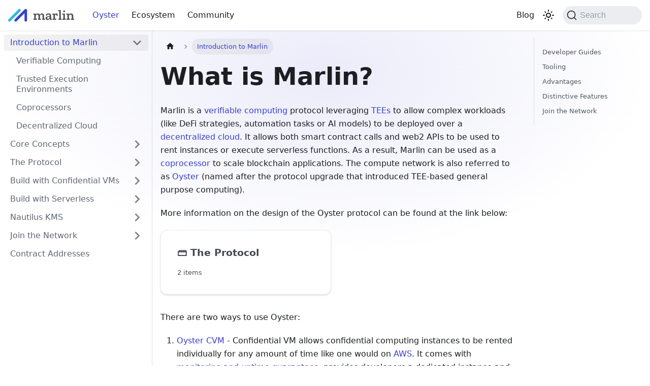

--- FILE ---
content_type: text/html; charset=utf-8
request_url: https://docs.marlin.org/
body_size: 1169
content:
<!doctype html>
<html lang="en" dir="ltr" data-has-hydrated="false">
<head>
<meta charset="UTF-8">
<meta name="generator" content="Docusaurus v3.6.3">
<title data-rh="true">Welcome to the Marlin docs!</title><meta data-rh="true" property="og:title" content="Welcome to the Marlin docs!"><meta data-rh="true" name="viewport" content="width=device-width,initial-scale=1"><meta data-rh="true" property="og:url" content="https://docs.marlin.org/"><meta data-rh="true" property="og:locale" content="en"><meta data-rh="true" name="docusaurus_locale" content="en"><meta data-rh="true" name="docusaurus_tag" content="default"><meta data-rh="true" name="docsearch:language" content="en"><meta data-rh="true" name="docsearch:docusaurus_tag" content="default"><meta data-rh="true" name="twitter:card" content="summary_large_image"><meta data-rh="true" name="twitter:site" content="@MarlinProtocol"><meta data-rh="true" name="twitter:creator" content="@MarlinProtocol"><meta data-rh="true" name="twitter:title" content="Marlin Docs"><meta data-rh="true" name="twitter:description" content="Documentation for Marlin"><meta data-rh="true" name="twitter:image" content="https://docs.marlin.org/img/logo.svg"><meta data-rh="true" name="twitter:image:alt" content="Marlin"><meta data-rh="true" name="og:title" content="Marlin Docs"><meta data-rh="true" name="og:description" content="Documentation for Marlin"><meta data-rh="true" name="og:url" content="https://docs.marlin.org"><meta data-rh="true" name="og:site_name" content="Marlin Docs"><meta data-rh="true" name="og:locale" content="en_GB"><meta data-rh="true" property="og:image" content="https://docs.marlin.org/img/logo.svg"><meta data-rh="true" name="og:image:alt" content="Marlin Docs"><meta data-rh="true" name="og:image:type" content="image/svg+xml"><meta data-rh="true" name="og:type" content="website"><link data-rh="true" rel="icon" href="/img/favicon.ico"><link data-rh="true" rel="canonical" href="https://docs.marlin.org/"><link data-rh="true" rel="alternate" href="https://docs.marlin.org/" hreflang="en"><link data-rh="true" rel="alternate" href="https://docs.marlin.org/" hreflang="x-default"><script data-rh="true">function insertBanner(){var n=document.createElement("div");n.id="__docusaurus-base-url-issue-banner-container";n.innerHTML='\n<div id="__docusaurus-base-url-issue-banner" style="border: thick solid red; background-color: rgb(255, 230, 179); margin: 20px; padding: 20px; font-size: 20px;">\n   <p style="font-weight: bold; font-size: 30px;">Your Docusaurus site did not load properly.</p>\n   <p>A very common reason is a wrong site <a href="https://docusaurus.io/docs/docusaurus.config.js/#baseUrl" style="font-weight: bold;">baseUrl configuration</a>.</p>\n   <p>Current configured baseUrl = <span style="font-weight: bold; color: red;">/</span>  (default value)</p>\n   <p>We suggest trying baseUrl = <span id="__docusaurus-base-url-issue-banner-suggestion-container" style="font-weight: bold; color: green;"></span></p>\n</div>\n',document.body.prepend(n);var e=document.getElementById("__docusaurus-base-url-issue-banner-suggestion-container"),s=window.location.pathname,o="/"===s.substr(-1)?s:s+"/";e.innerHTML=o}document.addEventListener("DOMContentLoaded",(function(){void 0===window.docusaurus&&insertBanner()}))</script><link rel="search" type="application/opensearchdescription+xml" title="Welcome to the Marlin docs!" href="/opensearch.xml"><link rel="stylesheet" href="/assets/css/styles.3e1b8ba6.css">
<script src="/assets/js/runtime~main.ce888a75.js" defer="defer"></script>
<script src="/assets/js/main.82889c20.js" defer="defer"></script>
</head>
<body class="navigation-with-keyboard">
<script>!function(){function t(t){document.documentElement.setAttribute("data-theme",t)}var e=function(){try{return new URLSearchParams(window.location.search).get("docusaurus-theme")}catch(t){}}()||function(){try{return window.localStorage.getItem("theme")}catch(t){}}();t(null!==e?e:"light")}(),function(){try{const n=new URLSearchParams(window.location.search).entries();for(var[t,e]of n)if(t.startsWith("docusaurus-data-")){var a=t.replace("docusaurus-data-","data-");document.documentElement.setAttribute(a,e)}}catch(t){}}()</script><div id="__docusaurus"></div>
<script defer src="https://static.cloudflareinsights.com/beacon.min.js/vcd15cbe7772f49c399c6a5babf22c1241717689176015" integrity="sha512-ZpsOmlRQV6y907TI0dKBHq9Md29nnaEIPlkf84rnaERnq6zvWvPUqr2ft8M1aS28oN72PdrCzSjY4U6VaAw1EQ==" data-cf-beacon='{"version":"2024.11.0","token":"8bae292ae53941f393029bbc7bd23e26","server_timing":{"name":{"cfCacheStatus":true,"cfEdge":true,"cfExtPri":true,"cfL4":true,"cfOrigin":true,"cfSpeedBrain":true},"location_startswith":null}}' crossorigin="anonymous"></script>
</body>
</html>

--- FILE ---
content_type: text/html; charset=utf-8
request_url: https://docs.marlin.org/oyster/introduction-to-marlin/
body_size: 8777
content:
<!doctype html>
<html lang="en" dir="ltr" class="docs-wrapper plugin-docs plugin-id-default docs-version-current docs-doc-page docs-doc-id-oyster/introduction-to-marlin/README" data-has-hydrated="false">
<head>
<meta charset="UTF-8">
<meta name="generator" content="Docusaurus v3.6.3">
<title data-rh="true">Introduction to Marlin | Welcome to the Marlin docs!</title><meta data-rh="true" name="viewport" content="width=device-width,initial-scale=1"><meta data-rh="true" property="og:url" content="https://docs.marlin.org/oyster/introduction-to-marlin/"><meta data-rh="true" property="og:locale" content="en"><meta data-rh="true" name="docusaurus_locale" content="en"><meta data-rh="true" name="docsearch:language" content="en"><meta data-rh="true" name="twitter:card" content="summary_large_image"><meta data-rh="true" name="twitter:site" content="@MarlinProtocol"><meta data-rh="true" name="twitter:creator" content="@MarlinProtocol"><meta data-rh="true" name="twitter:title" content="Marlin Docs"><meta data-rh="true" name="twitter:description" content="Documentation for Marlin"><meta data-rh="true" name="twitter:image" content="https://docs.marlin.org/img/logo.svg"><meta data-rh="true" name="twitter:image:alt" content="Marlin"><meta data-rh="true" name="og:title" content="Marlin Docs"><meta data-rh="true" name="og:description" content="Documentation for Marlin"><meta data-rh="true" name="og:url" content="https://docs.marlin.org"><meta data-rh="true" name="og:site_name" content="Marlin Docs"><meta data-rh="true" name="og:locale" content="en_GB"><meta data-rh="true" property="og:image" content="https://docs.marlin.org/img/logo.svg"><meta data-rh="true" name="og:image:alt" content="Marlin Docs"><meta data-rh="true" name="og:image:type" content="image/svg+xml"><meta data-rh="true" name="og:type" content="website"><meta data-rh="true" name="docusaurus_version" content="current"><meta data-rh="true" name="docusaurus_tag" content="docs-default-current"><meta data-rh="true" name="docsearch:version" content="current"><meta data-rh="true" name="docsearch:docusaurus_tag" content="docs-default-current"><meta data-rh="true" property="og:title" content="Introduction to Marlin | Welcome to the Marlin docs!"><meta data-rh="true" name="description" content="Marlin is a verifiable computing protocol leveraging TEEs to allow complex workloads (like DeFi strategies, automation tasks or AI models) to be deployed over a decentralized cloud."><meta data-rh="true" property="og:description" content="Marlin is a verifiable computing protocol leveraging TEEs to allow complex workloads (like DeFi strategies, automation tasks or AI models) to be deployed over a decentralized cloud."><link data-rh="true" rel="icon" href="/img/favicon.ico"><link data-rh="true" rel="canonical" href="https://docs.marlin.org/oyster/introduction-to-marlin/"><link data-rh="true" rel="alternate" href="https://docs.marlin.org/oyster/introduction-to-marlin/" hreflang="en"><link data-rh="true" rel="alternate" href="https://docs.marlin.org/oyster/introduction-to-marlin/" hreflang="x-default"><link data-rh="true" rel="preconnect" href="https://0Q3QHCUFXX-dsn.algolia.net" crossorigin="anonymous"><link rel="search" type="application/opensearchdescription+xml" title="Welcome to the Marlin docs!" href="/opensearch.xml"><link rel="stylesheet" href="/assets/css/styles.3e1b8ba6.css">
<script src="/assets/js/runtime~main.ce888a75.js" defer="defer"></script>
<script src="/assets/js/main.82889c20.js" defer="defer"></script>
</head>
<body class="navigation-with-keyboard">
<script>!function(){function t(t){document.documentElement.setAttribute("data-theme",t)}var e=function(){try{return new URLSearchParams(window.location.search).get("docusaurus-theme")}catch(t){}}()||function(){try{return window.localStorage.getItem("theme")}catch(t){}}();t(null!==e?e:"light")}(),function(){try{const n=new URLSearchParams(window.location.search).entries();for(var[t,e]of n)if(t.startsWith("docusaurus-data-")){var a=t.replace("docusaurus-data-","data-");document.documentElement.setAttribute(a,e)}}catch(t){}}()</script><div id="__docusaurus"><div role="region" aria-label="Skip to main content"><a class="skipToContent_fXgn" href="#__docusaurus_skipToContent_fallback">Skip to main content</a></div><nav aria-label="Main" class="navbar navbar--fixed-top"><div class="navbar__inner"><div class="navbar__items"><button aria-label="Toggle navigation bar" aria-expanded="false" class="navbar__toggle clean-btn" type="button"><svg width="30" height="30" viewBox="0 0 30 30" aria-hidden="true"><path stroke="currentColor" stroke-linecap="round" stroke-miterlimit="10" stroke-width="2" d="M4 7h22M4 15h22M4 23h22"></path></svg></button><a class="navbar__brand" href="/"><div class="navbar__logo"><img src="/img/logo.svg" alt="Marlin Logo" class="themedComponent_mlkZ themedComponent--light_NVdE" width="130"><img src="/img/logo-dark.svg" alt="Marlin Logo" class="themedComponent_mlkZ themedComponent--dark_xIcU" width="130"></div><b class="navbar__title text--truncate"></b></a><a aria-current="page" class="navbar__item navbar__link navbar__link--active" href="/oyster/introduction-to-marlin/">Oyster</a><a class="navbar__item navbar__link" href="/learn/relay/">Ecosystem</a><a class="navbar__item navbar__link" href="/get-involved/">Community</a></div><div class="navbar__items navbar__items--right"><a href="https://blog.marlin.org" target="_blank" rel="noopener noreferrer" class="navbar__item navbar__link">Blog</a><div class="toggle_vylO colorModeToggle_DEke"><button class="clean-btn toggleButton_gllP toggleButtonDisabled_aARS" type="button" disabled="" title="Switch between dark and light mode (currently light mode)" aria-label="Switch between dark and light mode (currently light mode)" aria-live="polite" aria-pressed="false"><svg viewBox="0 0 24 24" width="24" height="24" class="lightToggleIcon_pyhR"><path fill="currentColor" d="M12,9c1.65,0,3,1.35,3,3s-1.35,3-3,3s-3-1.35-3-3S10.35,9,12,9 M12,7c-2.76,0-5,2.24-5,5s2.24,5,5,5s5-2.24,5-5 S14.76,7,12,7L12,7z M2,13l2,0c0.55,0,1-0.45,1-1s-0.45-1-1-1l-2,0c-0.55,0-1,0.45-1,1S1.45,13,2,13z M20,13l2,0c0.55,0,1-0.45,1-1 s-0.45-1-1-1l-2,0c-0.55,0-1,0.45-1,1S19.45,13,20,13z M11,2v2c0,0.55,0.45,1,1,1s1-0.45,1-1V2c0-0.55-0.45-1-1-1S11,1.45,11,2z M11,20v2c0,0.55,0.45,1,1,1s1-0.45,1-1v-2c0-0.55-0.45-1-1-1C11.45,19,11,19.45,11,20z M5.99,4.58c-0.39-0.39-1.03-0.39-1.41,0 c-0.39,0.39-0.39,1.03,0,1.41l1.06,1.06c0.39,0.39,1.03,0.39,1.41,0s0.39-1.03,0-1.41L5.99,4.58z M18.36,16.95 c-0.39-0.39-1.03-0.39-1.41,0c-0.39,0.39-0.39,1.03,0,1.41l1.06,1.06c0.39,0.39,1.03,0.39,1.41,0c0.39-0.39,0.39-1.03,0-1.41 L18.36,16.95z M19.42,5.99c0.39-0.39,0.39-1.03,0-1.41c-0.39-0.39-1.03-0.39-1.41,0l-1.06,1.06c-0.39,0.39-0.39,1.03,0,1.41 s1.03,0.39,1.41,0L19.42,5.99z M7.05,18.36c0.39-0.39,0.39-1.03,0-1.41c-0.39-0.39-1.03-0.39-1.41,0l-1.06,1.06 c-0.39,0.39-0.39,1.03,0,1.41s1.03,0.39,1.41,0L7.05,18.36z"></path></svg><svg viewBox="0 0 24 24" width="24" height="24" class="darkToggleIcon_wfgR"><path fill="currentColor" d="M9.37,5.51C9.19,6.15,9.1,6.82,9.1,7.5c0,4.08,3.32,7.4,7.4,7.4c0.68,0,1.35-0.09,1.99-0.27C17.45,17.19,14.93,19,12,19 c-3.86,0-7-3.14-7-7C5,9.07,6.81,6.55,9.37,5.51z M12,3c-4.97,0-9,4.03-9,9s4.03,9,9,9s9-4.03,9-9c0-0.46-0.04-0.92-0.1-1.36 c-0.98,1.37-2.58,2.26-4.4,2.26c-2.98,0-5.4-2.42-5.4-5.4c0-1.81,0.89-3.42,2.26-4.4C12.92,3.04,12.46,3,12,3L12,3z"></path></svg></button></div><div class="navbarSearchContainer_Bca1"><button type="button" class="DocSearch DocSearch-Button" aria-label="Search (Command+K)"><span class="DocSearch-Button-Container"><svg width="20" height="20" class="DocSearch-Search-Icon" viewBox="0 0 20 20" aria-hidden="true"><path d="M14.386 14.386l4.0877 4.0877-4.0877-4.0877c-2.9418 2.9419-7.7115 2.9419-10.6533 0-2.9419-2.9418-2.9419-7.7115 0-10.6533 2.9418-2.9419 7.7115-2.9419 10.6533 0 2.9419 2.9418 2.9419 7.7115 0 10.6533z" stroke="currentColor" fill="none" fill-rule="evenodd" stroke-linecap="round" stroke-linejoin="round"></path></svg><span class="DocSearch-Button-Placeholder">Search</span></span><span class="DocSearch-Button-Keys"></span></button></div></div></div><div role="presentation" class="navbar-sidebar__backdrop"></div></nav><div id="__docusaurus_skipToContent_fallback" class="main-wrapper mainWrapper_z2l0"><div class="docsWrapper_hBAB"><button aria-label="Scroll back to top" class="clean-btn theme-back-to-top-button backToTopButton_sjWU" type="button"></button><div class="docRoot_UBD9"><aside class="theme-doc-sidebar-container docSidebarContainer_YfHR"><div class="sidebarViewport_aRkj"><div class="sidebar_njMd"><nav aria-label="Docs sidebar" class="menu thin-scrollbar menu_SIkG"><ul class="theme-doc-sidebar-menu menu__list"><li class="theme-doc-sidebar-item-category theme-doc-sidebar-item-category-level-1 menu__list-item"><div class="menu__list-item-collapsible menu__list-item-collapsible--active"><a class="menu__link menu__link--sublist menu__link--active" aria-current="page" href="/oyster/introduction-to-marlin/">Introduction to Marlin</a><button aria-label="Collapse sidebar category &#x27;Introduction to Marlin&#x27;" aria-expanded="true" type="button" class="clean-btn menu__caret"></button></div><ul style="display:block;overflow:visible;height:auto" class="menu__list"><li class="theme-doc-sidebar-item-link theme-doc-sidebar-item-link-level-2 menu__list-item"><a class="menu__link" tabindex="0" href="/oyster/introduction-to-marlin/verifiable-computing">Verifiable Computing</a></li><li class="theme-doc-sidebar-item-link theme-doc-sidebar-item-link-level-2 menu__list-item"><a class="menu__link" tabindex="0" href="/oyster/introduction-to-marlin/trusted-execution-environments">Trusted Execution Environments</a></li><li class="theme-doc-sidebar-item-link theme-doc-sidebar-item-link-level-2 menu__list-item"><a class="menu__link" tabindex="0" href="/oyster/introduction-to-marlin/coprocessors">Coprocessors</a></li><li class="theme-doc-sidebar-item-link theme-doc-sidebar-item-link-level-2 menu__list-item"><a class="menu__link" tabindex="0" href="/oyster/introduction-to-marlin/decentralized-cloud">Decentralized Cloud</a></li></ul></li><li class="theme-doc-sidebar-item-category theme-doc-sidebar-item-category-level-1 menu__list-item menu__list-item--collapsed"><div class="menu__list-item-collapsible"><a class="menu__link menu__link--sublist menu__link--sublist-caret" role="button" aria-expanded="false" href="/oyster/core-concepts/remote-attestations">Core Concepts</a></div></li><li class="theme-doc-sidebar-item-category theme-doc-sidebar-item-category-level-1 menu__list-item menu__list-item--collapsed"><div class="menu__list-item-collapsible"><a class="menu__link menu__link--sublist" href="/oyster/protocol/">The Protocol</a><button aria-label="Expand sidebar category &#x27;The Protocol&#x27;" aria-expanded="false" type="button" class="clean-btn menu__caret"></button></div></li><li class="theme-doc-sidebar-item-category theme-doc-sidebar-item-category-level-1 menu__list-item menu__list-item--collapsed"><div class="menu__list-item-collapsible"><a class="menu__link menu__link--sublist" href="/oyster/build-cvm/">Build with Confidential VMs</a><button aria-label="Expand sidebar category &#x27;Build with Confidential VMs&#x27;" aria-expanded="false" type="button" class="clean-btn menu__caret"></button></div></li><li class="theme-doc-sidebar-item-category theme-doc-sidebar-item-category-level-1 menu__list-item menu__list-item--collapsed"><div class="menu__list-item-collapsible"><a class="menu__link menu__link--sublist" href="/oyster/build-serverless/">Build with Serverless</a><button aria-label="Expand sidebar category &#x27;Build with Serverless&#x27;" aria-expanded="false" type="button" class="clean-btn menu__caret"></button></div></li><li class="theme-doc-sidebar-item-category theme-doc-sidebar-item-category-level-1 menu__list-item menu__list-item--collapsed"><div class="menu__list-item-collapsible"><a class="menu__link menu__link--sublist" href="/oyster/nautilus/">Nautilus KMS</a><button aria-label="Expand sidebar category &#x27;Nautilus KMS&#x27;" aria-expanded="false" type="button" class="clean-btn menu__caret"></button></div></li><li class="theme-doc-sidebar-item-category theme-doc-sidebar-item-category-level-1 menu__list-item menu__list-item--collapsed"><div class="menu__list-item-collapsible"><a class="menu__link menu__link--sublist" href="/oyster/join/">Join the Network</a><button aria-label="Expand sidebar category &#x27;Join the Network&#x27;" aria-expanded="false" type="button" class="clean-btn menu__caret"></button></div></li><li class="theme-doc-sidebar-item-link theme-doc-sidebar-item-link-level-1 menu__list-item"><a class="menu__link" href="/oyster/contracts">Contract Addresses</a></li></ul></nav></div></div></aside><main class="docMainContainer_TBSr"><div class="container padding-top--md padding-bottom--lg"><div class="row"><div class="col docItemCol_VOVn"><div class="docItemContainer_Djhp"><article><nav class="theme-doc-breadcrumbs breadcrumbsContainer_Z_bl" aria-label="Breadcrumbs"><ul class="breadcrumbs" itemscope="" itemtype="https://schema.org/BreadcrumbList"><li class="breadcrumbs__item"><a aria-label="Home page" class="breadcrumbs__link" href="/"><svg viewBox="0 0 24 24" class="breadcrumbHomeIcon_YNFT"><path d="M10 19v-5h4v5c0 .55.45 1 1 1h3c.55 0 1-.45 1-1v-7h1.7c.46 0 .68-.57.33-.87L12.67 3.6c-.38-.34-.96-.34-1.34 0l-8.36 7.53c-.34.3-.13.87.33.87H5v7c0 .55.45 1 1 1h3c.55 0 1-.45 1-1z" fill="currentColor"></path></svg></a></li><li itemscope="" itemprop="itemListElement" itemtype="https://schema.org/ListItem" class="breadcrumbs__item breadcrumbs__item--active"><span class="breadcrumbs__link" itemprop="name">Introduction to Marlin</span><meta itemprop="position" content="1"></li></ul></nav><div class="tocCollapsible_ETCw theme-doc-toc-mobile tocMobile_ITEo"><button type="button" class="clean-btn tocCollapsibleButton_TO0P">On this page</button></div><div class="theme-doc-markdown markdown"><header><h1>What is Marlin?</h1></header>
<p>Marlin is a <a href="/oyster/introduction-to-marlin/verifiable-computing">verifiable computing</a> protocol leveraging <a href="/oyster/introduction-to-marlin/trusted-execution-environments">TEEs</a> to allow complex workloads (like DeFi strategies, automation tasks or AI models) to be deployed over a <a href="/oyster/introduction-to-marlin/decentralized-cloud">decentralized cloud</a>. It allows both smart contract calls and web2 APIs to be used to rent instances or execute serverless functions. As a result, Marlin can be used as a <a href="/oyster/introduction-to-marlin/coprocessors">coprocessor</a> to scale blockchain applications. The compute network is also referred to as <a href="https://marlin.org/oyster" target="_blank" rel="noopener noreferrer">Oyster</a> (named after the protocol upgrade that introduced TEE-based general purpose computing).</p>
<p>More information on the design of the Oyster protocol can be found at the link below:</p>
<section class="row"><article class="col col--6 margin-bottom--lg"><a class="card padding--lg cardContainer_fWXF" href="/oyster/protocol/"><h2 class="text--truncate cardTitle_rnsV" title="The Protocol">🗃️<!-- --> <!-- -->The Protocol</h2><p class="text--truncate cardDescription_PWke" title="2 items">2 items</p></a></article></section>
<p>There are two ways to use Oyster:</p>
<ol>
<li><a href="/oyster/protocol/cvm">Oyster CVM</a> - Confidential VM allows confidential computing instances to be rented individually for any amount of time like one would on <a href="https://aws.amazon.com" target="_blank" rel="noopener noreferrer">AWS</a>. It comes with <a href="/oyster/protocol/cvm/monitoring-protocol">monitoring and uptime guarantees</a>, provides developers a dedicated instance and users are billed for the entire time the instances are rented.</li>
<li><a href="/oyster/protocol/serverless">Oyster Serverless</a> - Serverless allows jobs to be transparently outsourced to an always online pool of nodes with users not having to bother with picking an instance, renting it and then paying for it any longer than the time required to execute the job. It also comes with monitoring and uptime guarantees and the nodes are shared amongst multiple users.</li>
</ol>
<p>The table below summarizes some key features and differences to help developers make a choice.</p>
<table><thead><tr><th>Attribute</th><th>Oyster Serverless</th><th>Oyster CVM</th></tr></thead><tbody><tr><td>Execution Time</td><td>5 minute limit (may be modified)</td><td>No limit</td></tr><tr><td>Environment</td><td>JS or WASM (WIP) sandbox (in a TEE)</td><td>Linux (in a TEE)</td></tr><tr><td>Scaling</td><td>Horizontal</td><td>Horizontal + Vertical</td></tr><tr><td>Fixed Cost</td><td>Zero (pay-as-you-go)</td><td>High (requires advanced provisioning)</td></tr><tr><td>Operating Cost</td><td>Medium</td><td>Low</td></tr><tr><td>Security</td><td>As secure as the Chrome V8 sandbox</td><td>As secure as the underlying TEE implementation</td></tr><tr><td>Resource Allocation</td><td>Shared vCPU (min 5%) and memory (100 MB)</td><td>100% of chosen vCPU and memory</td></tr><tr><td>Access Modes</td><td>Request-Response (either through web2 endpoints or smart contracts); no SSH access</td><td>Flexible as per your code (for example, can also include event listeners); no SSH access</td></tr><tr><td>Networking</td><td>Custom HTTP or HTTPS endpoints</td><td>Includes communication over IP (TCP)</td></tr><tr><td>Storage</td><td>External with a MPC-based persistent key</td><td>External with a MPC-based persistent key</td></tr><tr><td>Execution Delay</td><td>Time required to boot sandbox (in ms) and then fetch function (from RPC)</td><td>A few min to deploy image and start machine after which network call/RPC latency</td></tr><tr><td>Caching</td><td>Fast load of functions on same machine (WIP)</td><td>Running machine can maintain state</td></tr><tr><td>Testing</td><td>Run workerd locally or on Marlin Hub</td><td>Run docker locally</td></tr><tr><td>Debugging</td><td>Not possible in production</td><td>Not possible in production</td></tr><tr><td>Code updates</td><td>Redeploy</td><td>Redeploy</td></tr></tbody></table>
<h3 class="anchor anchorWithStickyNavbar_LWe7" id="developer-guides">Developer Guides<a href="#developer-guides" class="hash-link" aria-label="Direct link to Developer Guides" title="Direct link to Developer Guides">​</a></h3>
<p>In the case of Oyster CVM today, enclave images have to be built from a docker image and then deployed on an instance leased from Marlin Hub. On the other hand, functions to be called using Oyster Serverless have to be made available on a DA layer which is restricted to blockchain calldata at this point.</p>
<p>As described above, there are two primary ways one would use to iteract with applications running in these enclaves:</p>
<ul>
<li>Network calls (HTTP, HTTPS or TCP): Serverless only supports HTTP/HTTPS while CVM also supports TCP connections</li>
<li>On-chain relay contracts: While Serverless has native support, templates can be used to deploy custom contracts for CVM</li>
</ul>
<p>Detailed guides and tutorials are available for CVM and Serverless in the links below:</p>
<section class="row"><article class="col col--6 margin-bottom--lg"><a class="card padding--lg cardContainer_fWXF" href="/oyster/build-cvm/"><h2 class="text--truncate cardTitle_rnsV" title="Build with Confidential VMs">📄️<!-- --> <!-- -->Build with Confidential VMs</h2><p class="text--truncate cardDescription_PWke" title="Confidential Virtual Machines (CVMs) enable secure and private computation in untrusted environments. By leveraging hardware-based encryption and secure enclaves, CVMs ensure that your sensitive data and applications remain protected even when running on third-party infrastructure. With Oyster&#x27;s CVM tooling, you can create secure environments that maintain data privacy while still allowing for complex computations and operations.">Confidential Virtual Machines (CVMs) enable secure and private computation in untrusted environments. By leveraging hardware-based encryption and secure enclaves, CVMs ensure that your sensitive data and applications remain protected even when running on third-party infrastructure. With Oyster&#x27;s CVM tooling, you can create secure environments that maintain data privacy while still allowing for complex computations and operations.</p></a></article><article class="col col--6 margin-bottom--lg"><a class="card padding--lg cardContainer_fWXF" href="/oyster/build-serverless/"><h2 class="text--truncate cardTitle_rnsV" title="Build with Serverless">📄️<!-- --> <!-- -->Build with Serverless</h2><p class="text--truncate cardDescription_PWke" title="Oyster Serverless allows users to execute functions without having to go through the process of renting and managing an Instance themselves. Users only pay for the time it takes to execute the function. The Serverless protocol requires a set of Instances to always be on standby, ensuring that Requests are served on-demand. These Instances function as shared resources, effectively being &#x27;rented&#x27; by multiple users simultaneously.">Oyster Serverless allows users to execute functions without having to go through the process of renting and managing an Instance themselves. Users only pay for the time it takes to execute the function. The Serverless protocol requires a set of Instances to always be on standby, ensuring that Requests are served on-demand. These Instances function as shared resources, effectively being &#x27;rented&#x27; by multiple users simultaneously.</p></a></article></section>
<p>Additionally, serverless supports Subscriptions. It allows functions to be executed at periodic intervals to, for example, fetch price data as an oracle or trigger an LLM agent to make a tweet.</p>
<section class="row"><article class="col col--6 margin-bottom--lg"><a class="card padding--lg cardContainer_fWXF" href="/oyster/build-serverless/tutorials/automation"><h2 class="text--truncate cardTitle_rnsV" title="Periodic Automation of Contract Calls">📄️<!-- --> <!-- -->Periodic Automation of Contract Calls</h2><p class="text--truncate cardDescription_PWke" title="In this tutorial, you&#x27;ll learn how to automate periodic function calls to smart contracts.">In this tutorial, you&#x27;ll learn how to automate periodic function calls to smart contracts.</p></a></article></section>
<h3 class="anchor anchorWithStickyNavbar_LWe7" id="tooling">Tooling<a href="#tooling" class="hash-link" aria-label="Direct link to Tooling" title="Direct link to Tooling">​</a></h3>
<p>Oyster comes with a range of tools to make deployment, monitoring and interactions with enclaves easy. The toolkit covers:</p>
<ul>
<li>
<p><a href="/oyster/core-concepts/repro-builds">Reproducible Builds</a>: Oyster uses Nix to ensure that code, along with any dependencies, deterministically builds to produce the same binary hash</p>
</li>
<li>
<p><a href="/oyster/core-concepts/kms">Key Management Service</a>: Access persistent keys using attestations which survive enclave failure and provide a path to enclave upgradability and secure storage</p>
</li>
<li>
<p><a href="/oyster/core-concepts/remote-attestations">Attestation Verification</a>: <a href="https://github.com/marlinprotocol/NitroProver/tree/master" target="_blank" rel="noopener noreferrer">Solidity library</a> with <a href="https://github.com/marlinprotocol/oyster-monorepo/tree/master/attestation/verifier-risczero" target="_blank" rel="noopener noreferrer">RISC Zero support</a> and a <a href="https://hub.marlin.org/oyster/attestation/" target="_blank" rel="noopener noreferrer">web2 portal</a> to confirm whether the right enclave image is running in a genuine TEE</p>
</li>
<li>
<p><a href="/oyster/build-cvm/tutorials">Docker Support</a>: Avoid the complexity of learning TEE-specific APIs, design patterns and endless debug cycles by simply <a href="https://github.com/marlinprotocol/oyster-monorepo/tree/master/sdks/docker-enclave" target="_blank" rel="noopener noreferrer">containerizing</a> the codebase</p>
</li>
<li>
<p><a href="/oyster/core-concepts/networking">Networking</a>: Expose web2 endpoints, make network calls or even store and use TLS certificates without rewriting services to be TEE-aware</p>
</li>
<li>
<p><a href="/oyster/core-concepts/secure-networking#enclave-native-tls">Remote Attestation-based TLS</a>: Establish secure channels between enclaves or with them through Remote Attestation-based TLS for encrypted communication using <a href="https://github.com/marlinprotocol/oyster-monorepo/blob/master/sdks/rs/src/scallop.rs" target="_blank" rel="noopener noreferrer">Scallop</a></p>
</li>
</ul>
<h3 class="anchor anchorWithStickyNavbar_LWe7" id="advantages">Advantages<a href="#advantages" class="hash-link" aria-label="Direct link to Advantages" title="Direct link to Advantages">​</a></h3>
<p>Marlin enhances the capabilities of blockchains in various ways:</p>
<ol>
<li>Performance scaling: Marlin boosts the effective throughput of blockchains by allowing computations to happen off-chain in dedicated nodes. The attestations of such computations are verifiable on-chain ensuring correctness.</li>
<li>Off-chain data access: Marlin allows programs to reliably access off-chain data using APIs, expose HTTPS endpoints for web 2 compatibility and invoke smart contract transactions upon pre-defined events.</li>
<li>Chain abstraction: The middleware is compatible with any blockchain provided the relay and verification contracts are deployed on that chain. As it can support code written in any language and can also host backends, Marlin makes the blockchain transparent for users and developers alike.</li>
</ol>
<h3 class="anchor anchorWithStickyNavbar_LWe7" id="distinctive-features">Distinctive Features<a href="#distinctive-features" class="hash-link" aria-label="Direct link to Distinctive Features" title="Direct link to Distinctive Features">​</a></h3>
<p>Broadly speaking, some advantages of Marlin over alternate decentralized cloud or ZK coprocessing solutions include:</p>
<ol>
<li>Tamper resistance: Many decentralized cloud solutions offer vanilla servers which technically allow malicious node operators to manipulate the execution of programs and deliver incorrect results. Confidential computing makes execution tamper-proof.</li>
<li>Data confidentiality: Similar to the point above, many decentralized cloud and ZK coprocessing solutions allow node operators to view data inputs. This prevents users from sending data or outsourcing programs they wouldn’t like to publicly share. Marlin’s confidential computing solution prevents node operators from snooping into programs or any data sent to them by users.</li>
<li>Circuit/VM agnostic: Most ZK coprocessors are designed for certain environments, RISC-V, WASM or MIPS and can only process programs written in compatible languages. Yet others are designed for specific use cases like accessing blockchain history. In contrast, any program that can run on Linux, can run on Marlin.</li>
</ol>
<h3 class="anchor anchorWithStickyNavbar_LWe7" id="join-the-network">Join the Network<a href="#join-the-network" class="hash-link" aria-label="Direct link to Join the Network" title="Direct link to Join the Network">​</a></h3>
<p>The Marlin network consists of different kinds of confidential computing instances:</p>
<ul>
<li>CPUs (like Intel SGX, Intel TDX, AWS Nitro Enclaves)</li>
<li>GPUs with confidential computing support (like NVIDIA H100s)</li>
</ul>
<p>As a permissionless network, anyone can join as a node operator on Marlin. More information on the requirements and steps to join Oyster is available in the section linked below.</p>
<section class="row"><article class="col col--6 margin-bottom--lg"><a class="card padding--lg cardContainer_fWXF" href="/oyster/join/"><h2 class="text--truncate cardTitle_rnsV" title="Join the Network">📄️<!-- --> <!-- -->Join the Network</h2><p class="text--truncate cardDescription_PWke" title="Decentralized backends and off-chain services">Decentralized backends and off-chain services</p></a></article></section>
<p>Open-source contributions towards the specs of protocol upgrades, implementation of new features and tooling, or documentation are welcome!</p></div></article><nav class="pagination-nav docusaurus-mt-lg" aria-label="Docs pages"><a class="pagination-nav__link pagination-nav__link--next" href="/oyster/introduction-to-marlin/verifiable-computing"><div class="pagination-nav__sublabel">Next</div><div class="pagination-nav__label">Verifiable Computing</div></a></nav></div></div><div class="col col--3"><div class="tableOfContents_bqdL thin-scrollbar theme-doc-toc-desktop"><ul class="table-of-contents table-of-contents__left-border"><li><a href="#developer-guides" class="table-of-contents__link toc-highlight">Developer Guides</a></li><li><a href="#tooling" class="table-of-contents__link toc-highlight">Tooling</a></li><li><a href="#advantages" class="table-of-contents__link toc-highlight">Advantages</a></li><li><a href="#distinctive-features" class="table-of-contents__link toc-highlight">Distinctive Features</a></li><li><a href="#join-the-network" class="table-of-contents__link toc-highlight">Join the Network</a></li></ul></div></div></div></div></main></div></div></div><footer class="footer footer--dark"><div class="container container-fluid"><div class="row footer__links"><div class="col footer__col"><div class="footer__title">Developers</div><ul class="footer__items clean-list"><li class="footer__item"><a href="https://www.marlin.org/oyster" target="_blank" rel="noopener noreferrer" class="footer__link-item">Oyster<svg width="13.5" height="13.5" aria-hidden="true" viewBox="0 0 24 24" class="iconExternalLink_nPIU"><path fill="currentColor" d="M21 13v10h-21v-19h12v2h-10v15h17v-8h2zm3-12h-10.988l4.035 4-6.977 7.07 2.828 2.828 6.977-7.07 4.125 4.172v-11z"></path></svg></a></li><li class="footer__item"><a href="https://www.marlin.org/kalypso" target="_blank" rel="noopener noreferrer" class="footer__link-item">Kalypso<svg width="13.5" height="13.5" aria-hidden="true" viewBox="0 0 24 24" class="iconExternalLink_nPIU"><path fill="currentColor" d="M21 13v10h-21v-19h12v2h-10v15h17v-8h2zm3-12h-10.988l4.035 4-6.977 7.07 2.828 2.828 6.977-7.07 4.125 4.172v-11z"></path></svg></a></li><li class="footer__item"><a href="https://docs.marlin.org/learn/relay/" target="_blank" rel="noopener noreferrer" class="footer__link-item">Relay<svg width="13.5" height="13.5" aria-hidden="true" viewBox="0 0 24 24" class="iconExternalLink_nPIU"><path fill="currentColor" d="M21 13v10h-21v-19h12v2h-10v15h17v-8h2zm3-12h-10.988l4.035 4-6.977 7.07 2.828 2.828 6.977-7.07 4.125 4.172v-11z"></path></svg></a></li><li class="footer__item"><a href="https://docs.marlin.org/user-guides/polygon-mev/" target="_blank" rel="noopener noreferrer" class="footer__link-item">mev-bor<svg width="13.5" height="13.5" aria-hidden="true" viewBox="0 0 24 24" class="iconExternalLink_nPIU"><path fill="currentColor" d="M21 13v10h-21v-19h12v2h-10v15h17v-8h2zm3-12h-10.988l4.035 4-6.977 7.07 2.828 2.828 6.977-7.07 4.125 4.172v-11z"></path></svg></a></li></ul></div><div class="col footer__col"><div class="footer__title">Resources</div><ul class="footer__items clean-list"><li class="footer__item"><a href="https://hub.marlin.org/" target="_blank" rel="noopener noreferrer" class="footer__link-item">Marlin Hub<svg width="13.5" height="13.5" aria-hidden="true" viewBox="0 0 24 24" class="iconExternalLink_nPIU"><path fill="currentColor" d="M21 13v10h-21v-19h12v2h-10v15h17v-8h2zm3-12h-10.988l4.035 4-6.977 7.07 2.828 2.828 6.977-7.07 4.125 4.172v-11z"></path></svg></a></li><li class="footer__item"><a href="https://hub.marlin.org/ecosystem/" target="_blank" rel="noopener noreferrer" class="footer__link-item">Ecosystem<svg width="13.5" height="13.5" aria-hidden="true" viewBox="0 0 24 24" class="iconExternalLink_nPIU"><path fill="currentColor" d="M21 13v10h-21v-19h12v2h-10v15h17v-8h2zm3-12h-10.988l4.035 4-6.977 7.07 2.828 2.828 6.977-7.07 4.125 4.172v-11z"></path></svg></a></li><li class="footer__item"><a href="https://blog.marlin.org/" target="_blank" rel="noopener noreferrer" class="footer__link-item">Blog<svg width="13.5" height="13.5" aria-hidden="true" viewBox="0 0 24 24" class="iconExternalLink_nPIU"><path fill="currentColor" d="M21 13v10h-21v-19h12v2h-10v15h17v-8h2zm3-12h-10.988l4.035 4-6.977 7.07 2.828 2.828 6.977-7.07 4.125 4.172v-11z"></path></svg></a></li><li class="footer__item"><a href="https://x.com/MarlinProtocol" target="_blank" rel="noopener noreferrer" class="footer__link-item">Twitter<svg width="13.5" height="13.5" aria-hidden="true" viewBox="0 0 24 24" class="iconExternalLink_nPIU"><path fill="currentColor" d="M21 13v10h-21v-19h12v2h-10v15h17v-8h2zm3-12h-10.988l4.035 4-6.977 7.07 2.828 2.828 6.977-7.07 4.125 4.172v-11z"></path></svg></a></li></ul></div><div class="col footer__col"><div class="footer__title">Support</div><ul class="footer__items clean-list"><li class="footer__item"><a href="https://discord.gg/pdQZyyy" target="_blank" rel="noopener noreferrer" class="footer__link-item">Discord<svg width="13.5" height="13.5" aria-hidden="true" viewBox="0 0 24 24" class="iconExternalLink_nPIU"><path fill="currentColor" d="M21 13v10h-21v-19h12v2h-10v15h17v-8h2zm3-12h-10.988l4.035 4-6.977 7.07 2.828 2.828 6.977-7.07 4.125 4.172v-11z"></path></svg></a></li><li class="footer__item"><a href="https://t.me/MarlinProtocol" target="_blank" rel="noopener noreferrer" class="footer__link-item">Telegram<svg width="13.5" height="13.5" aria-hidden="true" viewBox="0 0 24 24" class="iconExternalLink_nPIU"><path fill="currentColor" d="M21 13v10h-21v-19h12v2h-10v15h17v-8h2zm3-12h-10.988l4.035 4-6.977 7.07 2.828 2.828 6.977-7.07 4.125 4.172v-11z"></path></svg></a></li><li class="footer__item"><a href="https://research.marlin.org/" target="_blank" rel="noopener noreferrer" class="footer__link-item">Forum<svg width="13.5" height="13.5" aria-hidden="true" viewBox="0 0 24 24" class="iconExternalLink_nPIU"><path fill="currentColor" d="M21 13v10h-21v-19h12v2h-10v15h17v-8h2zm3-12h-10.988l4.035 4-6.977 7.07 2.828 2.828 6.977-7.07 4.125 4.172v-11z"></path></svg></a></li><li class="footer__item"><a href="https://github.com/marlinprotocol/" target="_blank" rel="noopener noreferrer" class="footer__link-item">Github<svg width="13.5" height="13.5" aria-hidden="true" viewBox="0 0 24 24" class="iconExternalLink_nPIU"><path fill="currentColor" d="M21 13v10h-21v-19h12v2h-10v15h17v-8h2zm3-12h-10.988l4.035 4-6.977 7.07 2.828 2.828 6.977-7.07 4.125 4.172v-11z"></path></svg></a></li></ul></div><div class="col footer__col"><div class="footer__title">General</div><ul class="footer__items clean-list"><li class="footer__item"><a href="https://blog.marlin.org/terms-of-use" target="_blank" rel="noopener noreferrer" class="footer__link-item">Terms of Use<svg width="13.5" height="13.5" aria-hidden="true" viewBox="0 0 24 24" class="iconExternalLink_nPIU"><path fill="currentColor" d="M21 13v10h-21v-19h12v2h-10v15h17v-8h2zm3-12h-10.988l4.035 4-6.977 7.07 2.828 2.828 6.977-7.07 4.125 4.172v-11z"></path></svg></a></li><li class="footer__item"><a href="https://blog.marlin.org/privacy-policy" target="_blank" rel="noopener noreferrer" class="footer__link-item">Privacy Policy<svg width="13.5" height="13.5" aria-hidden="true" viewBox="0 0 24 24" class="iconExternalLink_nPIU"><path fill="currentColor" d="M21 13v10h-21v-19h12v2h-10v15h17v-8h2zm3-12h-10.988l4.035 4-6.977 7.07 2.828 2.828 6.977-7.07 4.125 4.172v-11z"></path></svg></a></li><li class="footer__item"><a href="https://drive.google.com/drive/folders/1zTbDRY-X-Bu2HCtjSKYJByQRiT25I63R?usp=sharing" target="_blank" rel="noopener noreferrer" class="footer__link-item">Media Kit<svg width="13.5" height="13.5" aria-hidden="true" viewBox="0 0 24 24" class="iconExternalLink_nPIU"><path fill="currentColor" d="M21 13v10h-21v-19h12v2h-10v15h17v-8h2zm3-12h-10.988l4.035 4-6.977 7.07 2.828 2.828 6.977-7.07 4.125 4.172v-11z"></path></svg></a></li></ul></div></div><div class="footer__bottom text--center"><div class="footer__copyright">Copyright © 2025 Marlin Foundation</div></div></div></footer></div>
<script defer src="https://static.cloudflareinsights.com/beacon.min.js/vcd15cbe7772f49c399c6a5babf22c1241717689176015" integrity="sha512-ZpsOmlRQV6y907TI0dKBHq9Md29nnaEIPlkf84rnaERnq6zvWvPUqr2ft8M1aS28oN72PdrCzSjY4U6VaAw1EQ==" data-cf-beacon='{"version":"2024.11.0","token":"8bae292ae53941f393029bbc7bd23e26","server_timing":{"name":{"cfCacheStatus":true,"cfEdge":true,"cfExtPri":true,"cfL4":true,"cfOrigin":true,"cfSpeedBrain":true},"location_startswith":null}}' crossorigin="anonymous"></script>
</body>
</html>

--- FILE ---
content_type: text/javascript; charset=utf-8
request_url: https://docs.marlin.org/assets/js/a7bd4aaa.43036250.js
body_size: -58
content:
"use strict";(self.webpackChunkmy_website=self.webpackChunkmy_website||[]).push([[7098],{74532:(e,n,s)=>{s.r(n),s.d(n,{default:()=>x});s(96540);var r=s(69024),t=s(82565),o=s(23025),i=s(22831),c=s(41463),u=s(74848);function a(e){const{version:n}=e;return(0,u.jsxs)(u.Fragment,{children:[(0,u.jsx)(c.A,{version:n.version,tag:(0,t.k)(n.pluginId,n.version)}),(0,u.jsx)(r.be,{children:n.noIndex&&(0,u.jsx)("meta",{name:"robots",content:"noindex, nofollow"})})]})}function l(e){const{version:n,route:s}=e;return(0,u.jsx)(r.e3,{className:n.className,children:(0,u.jsx)(o.n,{version:n,children:(0,i.v)(s.routes)})})}function x(e){return(0,u.jsxs)(u.Fragment,{children:[(0,u.jsx)(a,{...e}),(0,u.jsx)(l,{...e})]})}}}]);

--- FILE ---
content_type: text/javascript; charset=utf-8
request_url: https://docs.marlin.org/assets/js/a94703ab.3e74ef16.js
body_size: 3703
content:
"use strict";(self.webpackChunkmy_website=self.webpackChunkmy_website||[]).push([[9048],{11377:(e,t,n)=>{n.r(t),n.d(t,{default:()=>pe});var a=n(96540),o=n(34164),i=n(69024),s=n(17559),l=n(26972),r=n(60609),c=n(21312),d=n(23104),u=n(75062);const m={backToTopButton:"backToTopButton_sjWU",backToTopButtonShow:"backToTopButtonShow_xfvO"};var b=n(74848);function h(){const{shown:e,scrollToTop:t}=function(e){let{threshold:t}=e;const[n,o]=(0,a.useState)(!1),i=(0,a.useRef)(!1),{startScroll:s,cancelScroll:l}=(0,d.gk)();return(0,d.Mq)(((e,n)=>{let{scrollY:a}=e;const s=n?.scrollY;s&&(i.current?i.current=!1:a>=s?(l(),o(!1)):a<t?o(!1):a+window.innerHeight<document.documentElement.scrollHeight&&o(!0))})),(0,u.$)((e=>{e.location.hash&&(i.current=!0,o(!1))})),{shown:n,scrollToTop:()=>s(0)}}({threshold:300});return(0,b.jsx)("button",{"aria-label":(0,c.T)({id:"theme.BackToTopButton.buttonAriaLabel",message:"Scroll back to top",description:"The ARIA label for the back to top button"}),className:(0,o.A)("clean-btn",s.G.common.backToTopButton,m.backToTopButton,e&&m.backToTopButtonShow),type:"button",onClick:t})}var p=n(53109),x=n(56347),f=n(24581),j=n(6342),v=n(23465);function _(e){return(0,b.jsx)("svg",{width:"20",height:"20","aria-hidden":"true",...e,children:(0,b.jsxs)("g",{fill:"#7a7a7a",children:[(0,b.jsx)("path",{d:"M9.992 10.023c0 .2-.062.399-.172.547l-4.996 7.492a.982.982 0 01-.828.454H1c-.55 0-1-.453-1-1 0-.2.059-.403.168-.551l4.629-6.942L.168 3.078A.939.939 0 010 2.528c0-.548.45-.997 1-.997h2.996c.352 0 .649.18.828.45L9.82 9.472c.11.148.172.347.172.55zm0 0"}),(0,b.jsx)("path",{d:"M19.98 10.023c0 .2-.058.399-.168.547l-4.996 7.492a.987.987 0 01-.828.454h-3c-.547 0-.996-.453-.996-1 0-.2.059-.403.168-.551l4.625-6.942-4.625-6.945a.939.939 0 01-.168-.55 1 1 0 01.996-.997h3c.348 0 .649.18.828.45l4.996 7.492c.11.148.168.347.168.55zm0 0"})]})})}const g="collapseSidebarButton_PEFL",A="collapseSidebarButtonIcon_kv0_";function C(e){let{onClick:t}=e;return(0,b.jsx)("button",{type:"button",title:(0,c.T)({id:"theme.docs.sidebar.collapseButtonTitle",message:"Collapse sidebar",description:"The title attribute for collapse button of doc sidebar"}),"aria-label":(0,c.T)({id:"theme.docs.sidebar.collapseButtonAriaLabel",message:"Collapse sidebar",description:"The title attribute for collapse button of doc sidebar"}),className:(0,o.A)("button button--secondary button--outline",g),onClick:t,children:(0,b.jsx)(_,{className:A})})}var k=n(65041),S=n(89532);const T=Symbol("EmptyContext"),N=a.createContext(T);function I(e){let{children:t}=e;const[n,o]=(0,a.useState)(null),i=(0,a.useMemo)((()=>({expandedItem:n,setExpandedItem:o})),[n]);return(0,b.jsx)(N.Provider,{value:i,children:t})}var y=n(41422),B=n(99169),w=n(28774),L=n(92303);function E(e){let{collapsed:t,categoryLabel:n,onClick:a}=e;return(0,b.jsx)("button",{"aria-label":t?(0,c.T)({id:"theme.DocSidebarItem.expandCategoryAriaLabel",message:"Expand sidebar category '{label}'",description:"The ARIA label to expand the sidebar category"},{label:n}):(0,c.T)({id:"theme.DocSidebarItem.collapseCategoryAriaLabel",message:"Collapse sidebar category '{label}'",description:"The ARIA label to collapse the sidebar category"},{label:n}),"aria-expanded":!t,type:"button",className:"clean-btn menu__caret",onClick:a})}function M(e){let{item:t,onItemClick:n,activePath:i,level:r,index:c,...d}=e;const{items:u,label:m,collapsible:h,className:p,href:x}=t,{docs:{sidebar:{autoCollapseCategories:f}}}=(0,j.p)(),v=function(e){const t=(0,L.A)();return(0,a.useMemo)((()=>e.href&&!e.linkUnlisted?e.href:!t&&e.collapsible?(0,l.Nr)(e):void 0),[e,t])}(t),_=(0,l.w8)(t,i),g=(0,B.ys)(x,i),{collapsed:A,setCollapsed:C}=(0,y.u)({initialState:()=>!!h&&(!_&&t.collapsed)}),{expandedItem:k,setExpandedItem:I}=function(){const e=(0,a.useContext)(N);if(e===T)throw new S.dV("DocSidebarItemsExpandedStateProvider");return e}(),M=function(e){void 0===e&&(e=!A),I(e?null:c),C(e)};return function(e){let{isActive:t,collapsed:n,updateCollapsed:o}=e;const i=(0,S.ZC)(t);(0,a.useEffect)((()=>{t&&!i&&n&&o(!1)}),[t,i,n,o])}({isActive:_,collapsed:A,updateCollapsed:M}),(0,a.useEffect)((()=>{h&&null!=k&&k!==c&&f&&C(!0)}),[h,k,c,C,f]),(0,b.jsxs)("li",{className:(0,o.A)(s.G.docs.docSidebarItemCategory,s.G.docs.docSidebarItemCategoryLevel(r),"menu__list-item",{"menu__list-item--collapsed":A},p),children:[(0,b.jsxs)("div",{className:(0,o.A)("menu__list-item-collapsible",{"menu__list-item-collapsible--active":g}),children:[(0,b.jsx)(w.A,{className:(0,o.A)("menu__link",{"menu__link--sublist":h,"menu__link--sublist-caret":!x&&h,"menu__link--active":_}),onClick:h?e=>{n?.(t),x?M(!1):(e.preventDefault(),M())}:()=>{n?.(t)},"aria-current":g?"page":void 0,role:h&&!x?"button":void 0,"aria-expanded":h&&!x?!A:void 0,href:h?v??"#":v,...d,children:m}),x&&h&&(0,b.jsx)(E,{collapsed:A,categoryLabel:m,onClick:e=>{e.preventDefault(),M()}})]}),(0,b.jsx)(y.N,{lazy:!0,as:"ul",className:"menu__list",collapsed:A,children:(0,b.jsx)(V,{items:u,tabIndex:A?-1:0,onItemClick:n,activePath:i,level:r+1})})]})}var H=n(16654),G=n(43186);const P="menuExternalLink_NmtK";function R(e){let{item:t,onItemClick:n,activePath:a,level:i,index:r,...c}=e;const{href:d,label:u,className:m,autoAddBaseUrl:h}=t,p=(0,l.w8)(t,a),x=(0,H.A)(d);return(0,b.jsx)("li",{className:(0,o.A)(s.G.docs.docSidebarItemLink,s.G.docs.docSidebarItemLinkLevel(i),"menu__list-item",m),children:(0,b.jsxs)(w.A,{className:(0,o.A)("menu__link",!x&&P,{"menu__link--active":p}),autoAddBaseUrl:h,"aria-current":p?"page":void 0,to:d,...x&&{onClick:n?()=>n(t):void 0},...c,children:[u,!x&&(0,b.jsx)(G.A,{})]})},u)}const W="menuHtmlItem_M9Kj";function D(e){let{item:t,level:n,index:a}=e;const{value:i,defaultStyle:l,className:r}=t;return(0,b.jsx)("li",{className:(0,o.A)(s.G.docs.docSidebarItemLink,s.G.docs.docSidebarItemLinkLevel(n),l&&[W,"menu__list-item"],r),dangerouslySetInnerHTML:{__html:i}},a)}function F(e){let{item:t,...n}=e;switch(t.type){case"category":return(0,b.jsx)(M,{item:t,...n});case"html":return(0,b.jsx)(D,{item:t,...n});default:return(0,b.jsx)(R,{item:t,...n})}}function U(e){let{items:t,...n}=e;const a=(0,l.Y)(t,n.activePath);return(0,b.jsx)(I,{children:a.map(((e,t)=>(0,b.jsx)(F,{item:e,index:t,...n},t)))})}const V=(0,a.memo)(U),Y="menu_SIkG",K="menuWithAnnouncementBar_GW3s";function z(e){let{path:t,sidebar:n,className:i}=e;const l=function(){const{isActive:e}=(0,k.M)(),[t,n]=(0,a.useState)(e);return(0,d.Mq)((t=>{let{scrollY:a}=t;e&&n(0===a)}),[e]),e&&t}();return(0,b.jsx)("nav",{"aria-label":(0,c.T)({id:"theme.docs.sidebar.navAriaLabel",message:"Docs sidebar",description:"The ARIA label for the sidebar navigation"}),className:(0,o.A)("menu thin-scrollbar",Y,l&&K,i),children:(0,b.jsx)("ul",{className:(0,o.A)(s.G.docs.docSidebarMenu,"menu__list"),children:(0,b.jsx)(V,{items:n,activePath:t,level:1})})})}const q="sidebar_njMd",O="sidebarWithHideableNavbar_wUlq",J="sidebarHidden_VK0M",Q="sidebarLogo_isFc";function X(e){let{path:t,sidebar:n,onCollapse:a,isHidden:i}=e;const{navbar:{hideOnScroll:s},docs:{sidebar:{hideable:l}}}=(0,j.p)();return(0,b.jsxs)("div",{className:(0,o.A)(q,s&&O,i&&J),children:[s&&(0,b.jsx)(v.A,{tabIndex:-1,className:Q}),(0,b.jsx)(z,{path:t,sidebar:n}),l&&(0,b.jsx)(C,{onClick:a})]})}const Z=a.memo(X);var $=n(75600),ee=n(22069);const te=e=>{let{sidebar:t,path:n}=e;const a=(0,ee.M)();return(0,b.jsx)("ul",{className:(0,o.A)(s.G.docs.docSidebarMenu,"menu__list"),children:(0,b.jsx)(V,{items:t,activePath:n,onItemClick:e=>{"category"===e.type&&e.href&&a.toggle(),"link"===e.type&&a.toggle()},level:1})})};function ne(e){return(0,b.jsx)($.GX,{component:te,props:e})}const ae=a.memo(ne);function oe(e){const t=(0,f.l)(),n="desktop"===t||"ssr"===t,a="mobile"===t;return(0,b.jsxs)(b.Fragment,{children:[n&&(0,b.jsx)(Z,{...e}),a&&(0,b.jsx)(ae,{...e})]})}const ie={expandButton:"expandButton_TmdG",expandButtonIcon:"expandButtonIcon_i1dp"};function se(e){let{toggleSidebar:t}=e;return(0,b.jsx)("div",{className:ie.expandButton,title:(0,c.T)({id:"theme.docs.sidebar.expandButtonTitle",message:"Expand sidebar",description:"The ARIA label and title attribute for expand button of doc sidebar"}),"aria-label":(0,c.T)({id:"theme.docs.sidebar.expandButtonAriaLabel",message:"Expand sidebar",description:"The ARIA label and title attribute for expand button of doc sidebar"}),tabIndex:0,role:"button",onKeyDown:t,onClick:t,children:(0,b.jsx)(_,{className:ie.expandButtonIcon})})}const le={docSidebarContainer:"docSidebarContainer_YfHR",docSidebarContainerHidden:"docSidebarContainerHidden_DPk8",sidebarViewport:"sidebarViewport_aRkj"};function re(e){let{children:t}=e;const n=(0,r.t)();return(0,b.jsx)(a.Fragment,{children:t},n?.name??"noSidebar")}function ce(e){let{sidebar:t,hiddenSidebarContainer:n,setHiddenSidebarContainer:i}=e;const{pathname:l}=(0,x.zy)(),[r,c]=(0,a.useState)(!1),d=(0,a.useCallback)((()=>{r&&c(!1),!r&&(0,p.O)()&&c(!0),i((e=>!e))}),[i,r]);return(0,b.jsx)("aside",{className:(0,o.A)(s.G.docs.docSidebarContainer,le.docSidebarContainer,n&&le.docSidebarContainerHidden),onTransitionEnd:e=>{e.currentTarget.classList.contains(le.docSidebarContainer)&&n&&c(!0)},children:(0,b.jsx)(re,{children:(0,b.jsxs)("div",{className:(0,o.A)(le.sidebarViewport,r&&le.sidebarViewportHidden),children:[(0,b.jsx)(oe,{sidebar:t,path:l,onCollapse:d,isHidden:r}),r&&(0,b.jsx)(se,{toggleSidebar:d})]})})})}const de={docMainContainer:"docMainContainer_TBSr",docMainContainerEnhanced:"docMainContainerEnhanced_lQrH",docItemWrapperEnhanced:"docItemWrapperEnhanced_JWYK"};function ue(e){let{hiddenSidebarContainer:t,children:n}=e;const a=(0,r.t)();return(0,b.jsx)("main",{className:(0,o.A)(de.docMainContainer,(t||!a)&&de.docMainContainerEnhanced),children:(0,b.jsx)("div",{className:(0,o.A)("container padding-top--md padding-bottom--lg",de.docItemWrapper,t&&de.docItemWrapperEnhanced),children:n})})}const me={docRoot:"docRoot_UBD9",docsWrapper:"docsWrapper_hBAB"};function be(e){let{children:t}=e;const n=(0,r.t)(),[o,i]=(0,a.useState)(!1);return(0,b.jsxs)("div",{className:me.docsWrapper,children:[(0,b.jsx)(h,{}),(0,b.jsxs)("div",{className:me.docRoot,children:[n&&(0,b.jsx)(ce,{sidebar:n.items,hiddenSidebarContainer:o,setHiddenSidebarContainer:i}),(0,b.jsx)(ue,{hiddenSidebarContainer:o,children:t})]})]})}var he=n(23363);function pe(e){const t=(0,l.B5)(e);if(!t)return(0,b.jsx)(he.A,{});const{docElement:n,sidebarName:a,sidebarItems:c}=t;return(0,b.jsx)(i.e3,{className:(0,o.A)(s.G.page.docsDocPage),children:(0,b.jsx)(r.V,{name:a,items:c,children:(0,b.jsx)(be,{children:n})})})}},23363:(e,t,n)=>{n.d(t,{A:()=>l});n(96540);var a=n(34164),o=n(21312),i=n(51107),s=n(74848);function l(e){let{className:t}=e;return(0,s.jsx)("main",{className:(0,a.A)("container margin-vert--xl",t),children:(0,s.jsx)("div",{className:"row",children:(0,s.jsxs)("div",{className:"col col--6 col--offset-3",children:[(0,s.jsx)(i.A,{as:"h1",className:"hero__title",children:(0,s.jsx)(o.A,{id:"theme.NotFound.title",description:"The title of the 404 page",children:"Page Not Found"})}),(0,s.jsx)("p",{children:(0,s.jsx)(o.A,{id:"theme.NotFound.p1",description:"The first paragraph of the 404 page",children:"We could not find what you were looking for."})}),(0,s.jsx)("p",{children:(0,s.jsx)(o.A,{id:"theme.NotFound.p2",description:"The 2nd paragraph of the 404 page",children:"Please contact the owner of the site that linked you to the original URL and let them know their link is broken."})})]})})})}}}]);

--- FILE ---
content_type: text/javascript; charset=utf-8
request_url: https://docs.marlin.org/assets/js/aba21aa0.6faccddd.js
body_size: -268
content:
"use strict";(self.webpackChunkmy_website=self.webpackChunkmy_website||[]).push([[5742],{27093:e=>{e.exports=JSON.parse('{"name":"docusaurus-plugin-content-docs","id":"default"}')}}]);

--- FILE ---
content_type: text/javascript; charset=utf-8
request_url: https://docs.marlin.org/assets/js/17896441.a635fe0d.js
body_size: 3294
content:
"use strict";(self.webpackChunkmy_website=self.webpackChunkmy_website||[]).push([[8401],{71243:(e,t,s)=>{s.d(t,{A:()=>v});s(96540);var n=s(34164),a=s(17559),i=s(26972),o=s(99169),l=s(28774),r=s(21312),c=s(86025),d=s(74848);function m(e){return(0,d.jsx)("svg",{viewBox:"0 0 24 24",...e,children:(0,d.jsx)("path",{d:"M10 19v-5h4v5c0 .55.45 1 1 1h3c.55 0 1-.45 1-1v-7h1.7c.46 0 .68-.57.33-.87L12.67 3.6c-.38-.34-.96-.34-1.34 0l-8.36 7.53c-.34.3-.13.87.33.87H5v7c0 .55.45 1 1 1h3c.55 0 1-.45 1-1z",fill:"currentColor"})})}const u={breadcrumbHomeIcon:"breadcrumbHomeIcon_YNFT"};function h(){const e=(0,c.Ay)("/");return(0,d.jsx)("li",{className:"breadcrumbs__item",children:(0,d.jsx)(l.A,{"aria-label":(0,r.T)({id:"theme.docs.breadcrumbs.home",message:"Home page",description:"The ARIA label for the home page in the breadcrumbs"}),className:"breadcrumbs__link",href:e,children:(0,d.jsx)(m,{className:u.breadcrumbHomeIcon})})})}const b={breadcrumbsContainer:"breadcrumbsContainer_Z_bl"};function x(e){let{children:t,href:s,isLast:n}=e;const a="breadcrumbs__link";return n?(0,d.jsx)("span",{className:a,itemProp:"name",children:t}):s?(0,d.jsx)(l.A,{className:a,href:s,itemProp:"item",children:(0,d.jsx)("span",{itemProp:"name",children:t})}):(0,d.jsx)("span",{className:a,children:t})}function p(e){let{children:t,active:s,index:a,addMicrodata:i}=e;return(0,d.jsxs)("li",{...i&&{itemScope:!0,itemProp:"itemListElement",itemType:"https://schema.org/ListItem"},className:(0,n.A)("breadcrumbs__item",{"breadcrumbs__item--active":s}),children:[t,(0,d.jsx)("meta",{itemProp:"position",content:String(a+1)})]})}function v(){const e=(0,i.OF)(),t=(0,o.Dt)();return e?(0,d.jsx)("nav",{className:(0,n.A)(a.G.docs.docBreadcrumbs,b.breadcrumbsContainer),"aria-label":(0,r.T)({id:"theme.docs.breadcrumbs.navAriaLabel",message:"Breadcrumbs",description:"The ARIA label for the breadcrumbs"}),children:(0,d.jsxs)("ul",{className:"breadcrumbs",itemScope:!0,itemType:"https://schema.org/BreadcrumbList",children:[t&&(0,d.jsx)(h,{}),e.map(((t,s)=>{const n=s===e.length-1,a="category"===t.type&&t.linkUnlisted?void 0:t.href;return(0,d.jsx)(p,{active:n,index:s,addMicrodata:!!a,children:(0,d.jsx)(x,{href:a,isLast:n,children:t.label})},s)}))]})}):null}},18632:(e,t,s)=>{s.r(t),s.d(t,{default:()=>O});var n=s(96540),a=s(69024),i=s(89532),o=s(74848);const l=n.createContext(null);function r(e){let{children:t,content:s}=e;const a=function(e){return(0,n.useMemo)((()=>({metadata:e.metadata,frontMatter:e.frontMatter,assets:e.assets,contentTitle:e.contentTitle,toc:e.toc})),[e])}(s);return(0,o.jsx)(l.Provider,{value:a,children:t})}function c(){const e=(0,n.useContext)(l);if(null===e)throw new i.dV("DocProvider");return e}function d(){const{metadata:e,frontMatter:t,assets:s}=c();return(0,o.jsx)(a.be,{title:e.title,description:e.description,keywords:t.keywords,image:s.image??t.image})}var m=s(34164),u=s(24581),h=s(86929);function b(){const{metadata:e}=c();return(0,o.jsx)(h.A,{previous:e.previous,next:e.next})}var x=s(51878),p=s(4267),v=s(17559),g=s(21312),j=s(28774);const f={tag:"tag_zVej",tagRegular:"tagRegular_sFm0",tagWithCount:"tagWithCount_h2kH"};function A(e){let{permalink:t,label:s,count:n,description:a}=e;return(0,o.jsxs)(j.A,{href:t,title:a,className:(0,m.A)(f.tag,n?f.tagWithCount:f.tagRegular),children:[s,n&&(0,o.jsx)("span",{children:n})]})}const _={tags:"tags_jXut",tag:"tag_QGVx"};function N(e){let{tags:t}=e;return(0,o.jsxs)(o.Fragment,{children:[(0,o.jsx)("b",{children:(0,o.jsx)(g.A,{id:"theme.tags.tagsListLabel",description:"The label alongside a tag list",children:"Tags:"})}),(0,o.jsx)("ul",{className:(0,m.A)(_.tags,"padding--none","margin-left--sm"),children:t.map((e=>(0,o.jsx)("li",{className:_.tag,children:(0,o.jsx)(A,{...e})},e.permalink)))})]})}var C=s(12153);function L(){const{metadata:e}=c(),{editUrl:t,lastUpdatedAt:s,lastUpdatedBy:n,tags:a}=e,i=a.length>0,l=!!(t||s||n);return i||l?(0,o.jsxs)("footer",{className:(0,m.A)(v.G.docs.docFooter,"docusaurus-mt-lg"),children:[i&&(0,o.jsx)("div",{className:(0,m.A)("row margin-top--sm",v.G.docs.docFooterTagsRow),children:(0,o.jsx)("div",{className:"col",children:(0,o.jsx)(N,{tags:a})})}),l&&(0,o.jsx)(C.A,{className:(0,m.A)("margin-top--sm",v.G.docs.docFooterEditMetaRow),editUrl:t,lastUpdatedAt:s,lastUpdatedBy:n})]}):null}var T=s(41422),k=s(65195);const M={tocCollapsibleButton:"tocCollapsibleButton_TO0P",tocCollapsibleButtonExpanded:"tocCollapsibleButtonExpanded_MG3E"};function w(e){let{collapsed:t,...s}=e;return(0,o.jsx)("button",{type:"button",...s,className:(0,m.A)("clean-btn",M.tocCollapsibleButton,!t&&M.tocCollapsibleButtonExpanded,s.className),children:(0,o.jsx)(g.A,{id:"theme.TOCCollapsible.toggleButtonLabel",description:"The label used by the button on the collapsible TOC component",children:"On this page"})})}const y={tocCollapsible:"tocCollapsible_ETCw",tocCollapsibleContent:"tocCollapsibleContent_vkbj",tocCollapsibleExpanded:"tocCollapsibleExpanded_sAul"};function B(e){let{toc:t,className:s,minHeadingLevel:n,maxHeadingLevel:a}=e;const{collapsed:i,toggleCollapsed:l}=(0,T.u)({initialState:!0});return(0,o.jsxs)("div",{className:(0,m.A)(y.tocCollapsible,!i&&y.tocCollapsibleExpanded,s),children:[(0,o.jsx)(w,{collapsed:i,onClick:l}),(0,o.jsx)(T.N,{lazy:!0,className:y.tocCollapsibleContent,collapsed:i,children:(0,o.jsx)(k.A,{toc:t,minHeadingLevel:n,maxHeadingLevel:a})})]})}const I={tocMobile:"tocMobile_ITEo"};function V(){const{toc:e,frontMatter:t}=c();return(0,o.jsx)(B,{toc:e,minHeadingLevel:t.toc_min_heading_level,maxHeadingLevel:t.toc_max_heading_level,className:(0,m.A)(v.G.docs.docTocMobile,I.tocMobile)})}var H=s(67763);function E(){const{toc:e,frontMatter:t}=c();return(0,o.jsx)(H.A,{toc:e,minHeadingLevel:t.toc_min_heading_level,maxHeadingLevel:t.toc_max_heading_level,className:v.G.docs.docTocDesktop})}var G=s(51107),P=s(45568);function F(e){let{children:t}=e;const s=function(){const{metadata:e,frontMatter:t,contentTitle:s}=c();return t.hide_title||void 0!==s?null:e.title}();return(0,o.jsxs)("div",{className:(0,m.A)(v.G.docs.docMarkdown,"markdown"),children:[s&&(0,o.jsx)("header",{children:(0,o.jsx)(G.A,{as:"h1",children:s})}),(0,o.jsx)(P.A,{children:t})]})}var R=s(71243),D=s(86896);const S={docItemContainer:"docItemContainer_Djhp",docItemCol:"docItemCol_VOVn"};function U(e){let{children:t}=e;const s=function(){const{frontMatter:e,toc:t}=c(),s=(0,u.l)(),n=e.hide_table_of_contents,a=!n&&t.length>0;return{hidden:n,mobile:a?(0,o.jsx)(V,{}):void 0,desktop:!a||"desktop"!==s&&"ssr"!==s?void 0:(0,o.jsx)(E,{})}}(),{metadata:n}=c();return(0,o.jsxs)("div",{className:"row",children:[(0,o.jsxs)("div",{className:(0,m.A)("col",!s.hidden&&S.docItemCol),children:[(0,o.jsx)(D.A,{metadata:n}),(0,o.jsx)(x.A,{}),(0,o.jsxs)("div",{className:S.docItemContainer,children:[(0,o.jsxs)("article",{children:[(0,o.jsx)(R.A,{}),(0,o.jsx)(p.A,{}),s.mobile,(0,o.jsx)(F,{children:t}),(0,o.jsx)(L,{})]}),(0,o.jsx)(b,{})]})]}),s.desktop&&(0,o.jsx)("div",{className:"col col--3",children:s.desktop})]})}function O(e){const t=`docs-doc-id-${e.content.metadata.id}`,s=e.content;return(0,o.jsx)(r,{content:e.content,children:(0,o.jsxs)(a.e3,{className:t,children:[(0,o.jsx)(d,{}),(0,o.jsx)(U,{children:(0,o.jsx)(s,{})})]})})}},86929:(e,t,s)=>{s.d(t,{A:()=>r});s(96540);var n=s(21312),a=s(34164),i=s(28774),o=s(74848);function l(e){const{permalink:t,title:s,subLabel:n,isNext:l}=e;return(0,o.jsxs)(i.A,{className:(0,a.A)("pagination-nav__link",l?"pagination-nav__link--next":"pagination-nav__link--prev"),to:t,children:[n&&(0,o.jsx)("div",{className:"pagination-nav__sublabel",children:n}),(0,o.jsx)("div",{className:"pagination-nav__label",children:s})]})}function r(e){const{previous:t,next:s}=e;return(0,o.jsxs)("nav",{className:"pagination-nav docusaurus-mt-lg","aria-label":(0,n.T)({id:"theme.docs.paginator.navAriaLabel",message:"Docs pages",description:"The ARIA label for the docs pagination"}),children:[t&&(0,o.jsx)(l,{...t,subLabel:(0,o.jsx)(n.A,{id:"theme.docs.paginator.previous",description:"The label used to navigate to the previous doc",children:"Previous"})}),s&&(0,o.jsx)(l,{...s,subLabel:(0,o.jsx)(n.A,{id:"theme.docs.paginator.next",description:"The label used to navigate to the next doc",children:"Next"}),isNext:!0})]})}},4267:(e,t,s)=>{s.d(t,{A:()=>r});s(96540);var n=s(34164),a=s(21312),i=s(17559),o=s(23025),l=s(74848);function r(e){let{className:t}=e;const s=(0,o.r)();return s.badge?(0,l.jsx)("span",{className:(0,n.A)(t,i.G.docs.docVersionBadge,"badge badge--secondary"),children:(0,l.jsx)(a.A,{id:"theme.docs.versionBadge.label",values:{versionLabel:s.label},children:"Version: {versionLabel}"})}):null}},51878:(e,t,s)=>{s.d(t,{A:()=>p});s(96540);var n=s(34164),a=s(44586),i=s(28774),o=s(21312),l=s(44070),r=s(17559),c=s(53886),d=s(23025),m=s(74848);const u={unreleased:function(e){let{siteTitle:t,versionMetadata:s}=e;return(0,m.jsx)(o.A,{id:"theme.docs.versions.unreleasedVersionLabel",description:"The label used to tell the user that he's browsing an unreleased doc version",values:{siteTitle:t,versionLabel:(0,m.jsx)("b",{children:s.label})},children:"This is unreleased documentation for {siteTitle} {versionLabel} version."})},unmaintained:function(e){let{siteTitle:t,versionMetadata:s}=e;return(0,m.jsx)(o.A,{id:"theme.docs.versions.unmaintainedVersionLabel",description:"The label used to tell the user that he's browsing an unmaintained doc version",values:{siteTitle:t,versionLabel:(0,m.jsx)("b",{children:s.label})},children:"This is documentation for {siteTitle} {versionLabel}, which is no longer actively maintained."})}};function h(e){const t=u[e.versionMetadata.banner];return(0,m.jsx)(t,{...e})}function b(e){let{versionLabel:t,to:s,onClick:n}=e;return(0,m.jsx)(o.A,{id:"theme.docs.versions.latestVersionSuggestionLabel",description:"The label used to tell the user to check the latest version",values:{versionLabel:t,latestVersionLink:(0,m.jsx)("b",{children:(0,m.jsx)(i.A,{to:s,onClick:n,children:(0,m.jsx)(o.A,{id:"theme.docs.versions.latestVersionLinkLabel",description:"The label used for the latest version suggestion link label",children:"latest version"})})})},children:"For up-to-date documentation, see the {latestVersionLink} ({versionLabel})."})}function x(e){let{className:t,versionMetadata:s}=e;const{siteConfig:{title:i}}=(0,a.A)(),{pluginId:o}=(0,l.vT)({failfast:!0}),{savePreferredVersionName:d}=(0,c.g1)(o),{latestDocSuggestion:u,latestVersionSuggestion:x}=(0,l.HW)(o),p=u??(v=x).docs.find((e=>e.id===v.mainDocId));var v;return(0,m.jsxs)("div",{className:(0,n.A)(t,r.G.docs.docVersionBanner,"alert alert--warning margin-bottom--md"),role:"alert",children:[(0,m.jsx)("div",{children:(0,m.jsx)(h,{siteTitle:i,versionMetadata:s})}),(0,m.jsx)("div",{className:"margin-top--md",children:(0,m.jsx)(b,{versionLabel:x.label,to:p.path,onClick:()=>d(x.name)})})]})}function p(e){let{className:t}=e;const s=(0,d.r)();return s.banner?(0,m.jsx)(x,{className:t,versionMetadata:s}):null}}}]);

--- FILE ---
content_type: text/javascript; charset=utf-8
request_url: https://docs.marlin.org/assets/js/a7bd4aaa.43036250.js
body_size: -73
content:
"use strict";(self.webpackChunkmy_website=self.webpackChunkmy_website||[]).push([[7098],{74532:(e,n,s)=>{s.r(n),s.d(n,{default:()=>x});s(96540);var r=s(69024),t=s(82565),o=s(23025),i=s(22831),c=s(41463),u=s(74848);function a(e){const{version:n}=e;return(0,u.jsxs)(u.Fragment,{children:[(0,u.jsx)(c.A,{version:n.version,tag:(0,t.k)(n.pluginId,n.version)}),(0,u.jsx)(r.be,{children:n.noIndex&&(0,u.jsx)("meta",{name:"robots",content:"noindex, nofollow"})})]})}function l(e){const{version:n,route:s}=e;return(0,u.jsx)(r.e3,{className:n.className,children:(0,u.jsx)(o.n,{version:n,children:(0,i.v)(s.routes)})})}function x(e){return(0,u.jsxs)(u.Fragment,{children:[(0,u.jsx)(a,{...e}),(0,u.jsx)(l,{...e})]})}}}]);

--- FILE ---
content_type: text/javascript; charset=utf-8
request_url: https://docs.marlin.org/assets/js/runtime~main.ce888a75.js
body_size: 6024
content:
(()=>{"use strict";var e,a,b,d,f,c={},t={};function r(e){var a=t[e];if(void 0!==a)return a.exports;var b=t[e]={exports:{}};return c[e].call(b.exports,b,b.exports,r),b.exports}r.m=c,e=[],r.O=(a,b,d,f)=>{if(!b){var c=1/0;for(i=0;i<e.length;i++){b=e[i][0],d=e[i][1],f=e[i][2];for(var t=!0,o=0;o<b.length;o++)(!1&f||c>=f)&&Object.keys(r.O).every((e=>r.O[e](b[o])))?b.splice(o--,1):(t=!1,f<c&&(c=f));if(t){e.splice(i--,1);var n=d();void 0!==n&&(a=n)}}return a}f=f||0;for(var i=e.length;i>0&&e[i-1][2]>f;i--)e[i]=e[i-1];e[i]=[b,d,f]},r.n=e=>{var a=e&&e.__esModule?()=>e.default:()=>e;return r.d(a,{a:a}),a},b=Object.getPrototypeOf?e=>Object.getPrototypeOf(e):e=>e.__proto__,r.t=function(e,d){if(1&d&&(e=this(e)),8&d)return e;if("object"==typeof e&&e){if(4&d&&e.__esModule)return e;if(16&d&&"function"==typeof e.then)return e}var f=Object.create(null);r.r(f);var c={};a=a||[null,b({}),b([]),b(b)];for(var t=2&d&&e;"object"==typeof t&&!~a.indexOf(t);t=b(t))Object.getOwnPropertyNames(t).forEach((a=>c[a]=()=>e[a]));return c.default=()=>e,r.d(f,c),f},r.d=(e,a)=>{for(var b in a)r.o(a,b)&&!r.o(e,b)&&Object.defineProperty(e,b,{enumerable:!0,get:a[b]})},r.f={},r.e=e=>Promise.all(Object.keys(r.f).reduce(((a,b)=>(r.f[b](e,a),a)),[])),r.u=e=>"assets/js/"+({88:"0472129f",157:"451db06d",207:"20bb523b",280:"324e2951",314:"48dec0af",386:"8c963d64",415:"abaa6deb",423:"b87e294e",445:"1fc1f801",486:"5cd722f8",569:"db695b33",636:"ea588019",665:"357ad6bf",697:"be10089a",803:"06e22445",844:"8d6faafc",876:"69fdfd71",886:"6cfe27d2",957:"c141421f",986:"00794cee",1039:"9fefec04",1050:"c4f8ed27",1059:"b32423ae",1064:"cf089920",1176:"b84f3e4c",1235:"a7456010",1359:"b88b59aa",1430:"b12f002d",1567:"22dd74f7",1568:"3125e6d9",1617:"e1e3ba2e",1654:"c66aed46",1926:"81a6f054",1931:"70998010",1976:"9eabdbae",1997:"f3568c12",1999:"8e0cee9c",2040:"08fa099f",2138:"1a4e3797",2192:"9261a3b3",2215:"483ac0ef",2298:"ece9b49b",2393:"7cd4047e",2467:"54ca0223",2634:"c4f5d8e4",2636:"3d0ea970",2674:"b15d582d",2829:"34d05b3c",2913:"339ef509",2927:"ca3651cd",2939:"18a5533d",2983:"6ac1ef2d",2984:"5fc9da4c",2991:"606bcdb1",3042:"a2d01151",3095:"ea40e540",3143:"bbc851e0",3173:"f27d379b",3251:"29f97a53",3253:"4c27b0f0",3254:"a989dae4",3327:"98bfece0",3343:"078994ab",3447:"794c6dc4",3558:"0a4e3da7",3656:"0c16144f",3665:"463ca746",3705:"f5132443",3742:"4243ab8e",3744:"c6307c5d",3814:"8980ebc4",3996:"928c68dc",4029:"a1895fc9",4079:"1b85b2b6",4124:"494fbdb8",4134:"393be207",4183:"bb1ed046",4273:"33a0e19f",4289:"70bf4f5b",4375:"4136669a",4383:"3cfb3216",4460:"5b5ce179",4508:"eb1fcff6",4599:"44d97ce8",4680:"e8c12d8b",4686:"3cfd44e2",4692:"905e26a5",4716:"12fb2d93",4783:"d26bdd0b",4828:"79ef138f",4835:"00e6f2f7",4886:"19bcb242",4897:"ec2f9d56",4909:"c40ee236",4917:"983254f3",4924:"b642fbda",4971:"c0088786",5064:"46111dce",5081:"f78058a3",5087:"cc78abdf",5176:"94907640",5268:"fa2c92c5",5353:"8533e802",5407:"e0c0732b",5451:"16c013d8",5513:"a45dc3d8",5637:"13491d9c",5742:"aba21aa0",5880:"73bf09e7",5887:"684d5823",5921:"a91545dc",5963:"701b6860",6061:"1f391b9e",6085:"5d9b53c9",6161:"0883f3c5",6168:"781f3d6d",6280:"1dcde811",6307:"7f0035e8",6316:"d47a7208",6326:"35057c28",6340:"3966ec72",6342:"d333a5e1",6349:"0c27d9c4",6364:"5a521e8b",6489:"a74f13d8",6517:"c03bc6fe",6550:"be05a9eb",6567:"650b3435",6581:"55df7af4",6645:"23c9165a",6665:"8c1d2ff8",6704:"eaa0d121",6723:"5b6166ae",6762:"c186baff",6768:"c16b6755",6866:"411e825c",6874:"e60d7070",6913:"baf635e2",6969:"14eb3368",7024:"4200d386",7098:"a7bd4aaa",7099:"193e0f0d",7140:"c73b6888",7175:"b92a5b1f",7252:"e038880e",7339:"deb8740b",7346:"428f2d32",7368:"23dc5da1",7401:"da97d564",7472:"b2354425",7513:"e674592f",7515:"fdbe73f9",7531:"ae4749b6",7535:"970bde4c",7538:"27e956f5",7610:"2e4fe454",7663:"f1e23a82",7683:"e4f31188",7725:"3734cccb",7843:"2a22390c",7909:"ce50a85a",8028:"c5c64783",8030:"28968208",8076:"f92cd276",8104:"53ed4fae",8129:"07dca474",8143:"25afc20a",8219:"2d24fa69",8280:"17b00395",8293:"074b86bc",8388:"66646032",8396:"dd0dac14",8401:"17896441",8437:"0619afb9",8482:"52a60672",8583:"590fde8a",8593:"0f92291a",8625:"95407470",8660:"360b0c81",8757:"36bbabbf",8826:"acba89a8",8842:"3f504562",8864:"8f9a279e",8868:"5797cbe7",8913:"688338a5",8991:"cb7059d4",9017:"c31c1704",9043:"2f5a5b29",9048:"a94703ab",9050:"ed5284d3",9055:"5fbfe23e",9190:"ee6a42df",9203:"9ef2b0b6",9393:"592f366a",9407:"ba6843db",9428:"36378c27",9647:"5e95c892",9699:"e3cf0656",9724:"eb99a2f7",9751:"22e6c7e4",9759:"7b7692b7",9864:"1a973f4f",9991:"254b9158"}[e]||e)+"."+{88:"0d6c9263",157:"e770144a",165:"c9744eed",207:"25969589",280:"312de22d",314:"bf75b189",386:"f62b4da6",391:"b9298c2c",415:"387f64bd",416:"e7341c55",423:"9d51e39b",445:"871f1480",486:"049b36ea",489:"a4fa0b75",545:"c69d6274",569:"7b9fe402",636:"0dd9c7f9",665:"b9c87bc2",697:"4b32c807",758:"07eb4e34",803:"a6853e4a",844:"ebc0ec39",876:"1a1bf871",886:"7961c989",890:"e10d4b95",957:"20aed668",986:"5ad5f660",1039:"f0e34330",1050:"bfdc42e2",1059:"401abbf1",1064:"3d369dd8",1176:"7a66d372",1235:"f7c5b0ac",1294:"8b908ff9",1359:"abc82408",1430:"e471bb7f",1567:"659519ff",1568:"f18bd949",1617:"ef9ed4be",1654:"5fff5893",1825:"60ccd6a0",1926:"3a66306b",1931:"961b6a52",1976:"ea0abd7c",1997:"35583bf2",1999:"2a9b7abe",2040:"73045625",2130:"5dc4608f",2138:"12d6bff1",2192:"8e44771a",2215:"b4585321",2237:"66b9a567",2298:"d7bfa70e",2334:"ba8e3a52",2387:"91124bf0",2393:"71169a70",2467:"307ac670",2634:"e263a37a",2636:"e1037e98",2664:"1440afad",2674:"f47020bc",2829:"a14e804b",2913:"5e40c88d",2927:"94fd74a0",2939:"a66423a9",2983:"284f8456",2984:"dee2a46d",2991:"3852ea63",3042:"65845e14",3056:"f19b8868",3095:"81b04fd1",3143:"c9ca7791",3173:"301eb7d1",3175:"64561532",3251:"803dc371",3253:"14cc3aca",3254:"6d3068a4",3327:"4e472daf",3343:"b20472ac",3447:"25fbcc54",3558:"141d6bfe",3624:"1db493b4",3656:"3d3bcfe4",3665:"3b84762b",3705:"4ad47ab9",3742:"2598d9b3",3744:"7530d372",3814:"49e8d22c",3996:"651f3e9d",4029:"c847d886",4079:"ab2e670e",4124:"edfe5ccf",4134:"9d4dd003",4183:"fb29d4fa",4273:"2f8aa3e3",4289:"adc14a66",4375:"dad5bae1",4383:"9a37ac29",4460:"b065cc6a",4485:"31ccce6b",4492:"d5e73828",4508:"320919a9",4599:"bbbffc78",4632:"4f6c62f1",4680:"4ff22d1a",4686:"82724a81",4692:"dff5fc2e",4697:"980b501c",4716:"fd4aff9c",4783:"29464fa9",4828:"36c23f5f",4835:"27f87ba9",4886:"d27626a3",4897:"bb7bf4cd",4909:"93ff7657",4917:"8d93d9e9",4924:"4fb6b479",4971:"98e37b0d",5064:"a3c8bc83",5081:"06f0ee6c",5087:"5004cf60",5110:"e3586128",5176:"2c0a65b4",5268:"d02187cc",5353:"660e6c90",5407:"c94cae45",5410:"08bf0288",5451:"2bf06f1f",5513:"6be68c85",5637:"5c831285",5742:"6faccddd",5880:"9e7b754d",5887:"76b3ee6d",5921:"31e120b2",5963:"491866cd",5978:"fecc4571",6061:"502fc07e",6085:"95115a31",6161:"89cd6c5f",6168:"9820fd59",6237:"b1935096",6240:"ec5c9a2a",6244:"e9fc11ba",6280:"60a4725a",6307:"799ef8a7",6316:"ffe36a2b",6326:"a4e17e45",6340:"5682e5ea",6342:"dd67bd50",6349:"d3d22b1d",6355:"b56656ae",6364:"0d40fb4d",6383:"b874bda4",6452:"8f96e772",6489:"b608ca2a",6517:"de895cba",6550:"cd568041",6567:"1685a340",6581:"b1a54a28",6645:"6c044d30",6665:"eb4c568e",6704:"2b95c51a",6723:"eaccce65",6762:"7aa89a63",6768:"75d3589b",6866:"75e590ac",6874:"dd256f38",6913:"17a439ad",6969:"1b580731",7024:"9d6b24bf",7098:"43036250",7099:"af43155b",7140:"c557dd1f",7175:"c8038860",7252:"3e0c9ca4",7306:"845bc213",7339:"03bd0e5a",7346:"2878d1ce",7354:"009e18fe",7357:"a8156485",7368:"4cbf5285",7401:"3ce92bc7",7472:"c1554048",7513:"7ae2ca12",7515:"c3e9ba57",7531:"112b9f7c",7535:"184bd244",7538:"ba93574b",7610:"2c0817f9",7663:"97ee936b",7683:"cedac12b",7691:"a04dae58",7723:"07255b0b",7725:"66d3c844",7843:"ced0d59f",7909:"35529fbd",8028:"ffa60dff",8030:"8df2e2fa",8076:"29c0e32b",8104:"e1df0169",8129:"1d7616b1",8143:"e7ddb865",8158:"b841b798",8219:"96675ad3",8280:"6803ae1c",8293:"45b9420e",8388:"737c6416",8396:"985fd636",8401:"a635fe0d",8413:"67596110",8437:"70a669de",8482:"46f833ab",8540:"8a2704d6",8583:"0171cafa",8593:"cc756815",8625:"caf179b0",8660:"2e9f0359",8731:"10328819",8757:"706f0e5e",8826:"2e723376",8842:"1f61b0f1",8864:"577bf555",8868:"817900c6",8913:"676ced15",8991:"172d3fb7",9017:"54c3ebb2",9043:"008691b8",9048:"3e74ef16",9050:"169bf743",9055:"496787e0",9190:"2b7ac5b8",9203:"acf63d72",9393:"4b18a8a4",9407:"69bb9a83",9428:"efeddbe3",9647:"323597f6",9699:"3a6b7432",9720:"40095823",9724:"668e53b9",9732:"2b71adb7",9751:"928fd680",9759:"ad6f14ab",9864:"5e0b33d6",9991:"d0e1496c"}[e]+".js",r.miniCssF=e=>{},r.g=function(){if("object"==typeof globalThis)return globalThis;try{return this||new Function("return this")()}catch(e){if("object"==typeof window)return window}}(),r.o=(e,a)=>Object.prototype.hasOwnProperty.call(e,a),d={},f="my-website:",r.l=(e,a,b,c)=>{if(d[e])d[e].push(a);else{var t,o;if(void 0!==b)for(var n=document.getElementsByTagName("script"),i=0;i<n.length;i++){var u=n[i];if(u.getAttribute("src")==e||u.getAttribute("data-webpack")==f+b){t=u;break}}t||(o=!0,(t=document.createElement("script")).charset="utf-8",t.timeout=120,r.nc&&t.setAttribute("nonce",r.nc),t.setAttribute("data-webpack",f+b),t.src=e),d[e]=[a];var l=(a,b)=>{t.onerror=t.onload=null,clearTimeout(s);var f=d[e];if(delete d[e],t.parentNode&&t.parentNode.removeChild(t),f&&f.forEach((e=>e(b))),a)return a(b)},s=setTimeout(l.bind(null,void 0,{type:"timeout",target:t}),12e4);t.onerror=l.bind(null,t.onerror),t.onload=l.bind(null,t.onload),o&&document.head.appendChild(t)}},r.r=e=>{"undefined"!=typeof Symbol&&Symbol.toStringTag&&Object.defineProperty(e,Symbol.toStringTag,{value:"Module"}),Object.defineProperty(e,"__esModule",{value:!0})},r.p="/",r.gca=function(e){return e={17896441:"8401",28968208:"8030",66646032:"8388",70998010:"1931",94907640:"5176",95407470:"8625","0472129f":"88","451db06d":"157","20bb523b":"207","324e2951":"280","48dec0af":"314","8c963d64":"386",abaa6deb:"415",b87e294e:"423","1fc1f801":"445","5cd722f8":"486",db695b33:"569",ea588019:"636","357ad6bf":"665",be10089a:"697","06e22445":"803","8d6faafc":"844","69fdfd71":"876","6cfe27d2":"886",c141421f:"957","00794cee":"986","9fefec04":"1039",c4f8ed27:"1050",b32423ae:"1059",cf089920:"1064",b84f3e4c:"1176",a7456010:"1235",b88b59aa:"1359",b12f002d:"1430","22dd74f7":"1567","3125e6d9":"1568",e1e3ba2e:"1617",c66aed46:"1654","81a6f054":"1926","9eabdbae":"1976",f3568c12:"1997","8e0cee9c":"1999","08fa099f":"2040","1a4e3797":"2138","9261a3b3":"2192","483ac0ef":"2215",ece9b49b:"2298","7cd4047e":"2393","54ca0223":"2467",c4f5d8e4:"2634","3d0ea970":"2636",b15d582d:"2674","34d05b3c":"2829","339ef509":"2913",ca3651cd:"2927","18a5533d":"2939","6ac1ef2d":"2983","5fc9da4c":"2984","606bcdb1":"2991",a2d01151:"3042",ea40e540:"3095",bbc851e0:"3143",f27d379b:"3173","29f97a53":"3251","4c27b0f0":"3253",a989dae4:"3254","98bfece0":"3327","078994ab":"3343","794c6dc4":"3447","0a4e3da7":"3558","0c16144f":"3656","463ca746":"3665",f5132443:"3705","4243ab8e":"3742",c6307c5d:"3744","8980ebc4":"3814","928c68dc":"3996",a1895fc9:"4029","1b85b2b6":"4079","494fbdb8":"4124","393be207":"4134",bb1ed046:"4183","33a0e19f":"4273","70bf4f5b":"4289","4136669a":"4375","3cfb3216":"4383","5b5ce179":"4460",eb1fcff6:"4508","44d97ce8":"4599",e8c12d8b:"4680","3cfd44e2":"4686","905e26a5":"4692","12fb2d93":"4716",d26bdd0b:"4783","79ef138f":"4828","00e6f2f7":"4835","19bcb242":"4886",ec2f9d56:"4897",c40ee236:"4909","983254f3":"4917",b642fbda:"4924",c0088786:"4971","46111dce":"5064",f78058a3:"5081",cc78abdf:"5087",fa2c92c5:"5268","8533e802":"5353",e0c0732b:"5407","16c013d8":"5451",a45dc3d8:"5513","13491d9c":"5637",aba21aa0:"5742","73bf09e7":"5880","684d5823":"5887",a91545dc:"5921","701b6860":"5963","1f391b9e":"6061","5d9b53c9":"6085","0883f3c5":"6161","781f3d6d":"6168","1dcde811":"6280","7f0035e8":"6307",d47a7208:"6316","35057c28":"6326","3966ec72":"6340",d333a5e1:"6342","0c27d9c4":"6349","5a521e8b":"6364",a74f13d8:"6489",c03bc6fe:"6517",be05a9eb:"6550","650b3435":"6567","55df7af4":"6581","23c9165a":"6645","8c1d2ff8":"6665",eaa0d121:"6704","5b6166ae":"6723",c186baff:"6762",c16b6755:"6768","411e825c":"6866",e60d7070:"6874",baf635e2:"6913","14eb3368":"6969","4200d386":"7024",a7bd4aaa:"7098","193e0f0d":"7099",c73b6888:"7140",b92a5b1f:"7175",e038880e:"7252",deb8740b:"7339","428f2d32":"7346","23dc5da1":"7368",da97d564:"7401",b2354425:"7472",e674592f:"7513",fdbe73f9:"7515",ae4749b6:"7531","970bde4c":"7535","27e956f5":"7538","2e4fe454":"7610",f1e23a82:"7663",e4f31188:"7683","3734cccb":"7725","2a22390c":"7843",ce50a85a:"7909",c5c64783:"8028",f92cd276:"8076","53ed4fae":"8104","07dca474":"8129","25afc20a":"8143","2d24fa69":"8219","17b00395":"8280","074b86bc":"8293",dd0dac14:"8396","0619afb9":"8437","52a60672":"8482","590fde8a":"8583","0f92291a":"8593","360b0c81":"8660","36bbabbf":"8757",acba89a8:"8826","3f504562":"8842","8f9a279e":"8864","5797cbe7":"8868","688338a5":"8913",cb7059d4:"8991",c31c1704:"9017","2f5a5b29":"9043",a94703ab:"9048",ed5284d3:"9050","5fbfe23e":"9055",ee6a42df:"9190","9ef2b0b6":"9203","592f366a":"9393",ba6843db:"9407","36378c27":"9428","5e95c892":"9647",e3cf0656:"9699",eb99a2f7:"9724","22e6c7e4":"9751","7b7692b7":"9759","1a973f4f":"9864","254b9158":"9991"}[e]||e,r.p+r.u(e)},(()=>{var e={5354:0,1869:0};r.f.j=(a,b)=>{var d=r.o(e,a)?e[a]:void 0;if(0!==d)if(d)b.push(d[2]);else if(/^(1869|5354)$/.test(a))e[a]=0;else{var f=new Promise(((b,f)=>d=e[a]=[b,f]));b.push(d[2]=f);var c=r.p+r.u(a),t=new Error;r.l(c,(b=>{if(r.o(e,a)&&(0!==(d=e[a])&&(e[a]=void 0),d)){var f=b&&("load"===b.type?"missing":b.type),c=b&&b.target&&b.target.src;t.message="Loading chunk "+a+" failed.\n("+f+": "+c+")",t.name="ChunkLoadError",t.type=f,t.request=c,d[1](t)}}),"chunk-"+a,a)}},r.O.j=a=>0===e[a];var a=(a,b)=>{var d,f,c=b[0],t=b[1],o=b[2],n=0;if(c.some((a=>0!==e[a]))){for(d in t)r.o(t,d)&&(r.m[d]=t[d]);if(o)var i=o(r)}for(a&&a(b);n<c.length;n++)f=c[n],r.o(e,f)&&e[f]&&e[f][0](),e[f]=0;return r.O(i)},b=self.webpackChunkmy_website=self.webpackChunkmy_website||[];b.forEach(a.bind(null,0)),b.push=a.bind(null,b.push.bind(b))})()})();

--- FILE ---
content_type: text/javascript; charset=utf-8
request_url: https://docs.marlin.org/assets/js/c4f5d8e4.e263a37a.js
body_size: -287
content:
"use strict";(self.webpackChunkmy_website=self.webpackChunkmy_website||[]).push([[2634],{30192:(e,t,r)=>{r.r(t),r.d(t,{default:()=>u});r(96540);var s=r(56347),n=r(74848);function u(){return(0,n.jsx)(s.rd,{to:"/oyster/introduction-to-marlin/"})}}}]);

--- FILE ---
content_type: text/javascript; charset=utf-8
request_url: https://docs.marlin.org/assets/js/main.82889c20.js
body_size: 164511
content:
/*! For license information please see main.82889c20.js.LICENSE.txt */
(self.webpackChunkmy_website=self.webpackChunkmy_website||[]).push([[8792],{55600:(e,t,r)=>{"use strict";r.d(t,{Bc:()=>j,E8:()=>Qr,a1:()=>Yr});var n=r(96540);r(40961);function o(e,t){(null==t||t>e.length)&&(t=e.length);for(var r=0,n=Array(t);r<t;r++)n[r]=e[r];return n}function a(e,t,r,n,o,a,i){try{var s=e[a](i),l=s.value}catch(e){return void r(e)}s.done?t(l):Promise.resolve(l).then(n,o)}function i(e){return function(){var t=this,r=arguments;return new Promise((function(n,o){var i=e.apply(t,r);function s(e){a(i,n,o,s,l,"next",e)}function l(e){a(i,n,o,s,l,"throw",e)}s(void 0)}))}}function s(e,t,r){return t=p(t),function(e,t){if(t&&("object"==typeof t||"function"==typeof t))return t;if(void 0!==t)throw new TypeError("Derived constructors may only return object or undefined");return function(e){if(void 0===e)throw new ReferenceError("this hasn't been initialised - super() hasn't been called");return e}(e)}(e,m()?Reflect.construct(t,r||[],p(e).constructor):t.apply(e,r))}function l(e,t){if(!(e instanceof t))throw new TypeError("Cannot call a class as a function")}function c(e,t,r){return Object.defineProperty(e,"prototype",{writable:!1}),e}function u(e,t,r){return(t=function(e){var t=function(e){if("object"!=typeof e||!e)return e;var t=e[Symbol.toPrimitive];if(void 0!==t){var r=t.call(e,"string");if("object"!=typeof r)return r;throw new TypeError("@@toPrimitive must return a primitive value.")}return String(e)}(e);return"symbol"==typeof t?t:t+""}(t))in e?Object.defineProperty(e,t,{value:r,enumerable:!0,configurable:!0,writable:!0}):e[t]=r,e}function d(){return d=Object.assign?Object.assign.bind():function(e){for(var t=1;t<arguments.length;t++){var r=arguments[t];for(var n in r)({}).hasOwnProperty.call(r,n)&&(e[n]=r[n])}return e},d.apply(null,arguments)}function p(e){return p=Object.setPrototypeOf?Object.getPrototypeOf.bind():function(e){return e.__proto__||Object.getPrototypeOf(e)},p(e)}function f(e,t){if("function"!=typeof t&&null!==t)throw new TypeError("Super expression must either be null or a function");e.prototype=Object.create(t&&t.prototype,{constructor:{value:e,writable:!0,configurable:!0}}),Object.defineProperty(e,"prototype",{writable:!1}),t&&v(e,t)}function m(){try{var e=!Boolean.prototype.valueOf.call(Reflect.construct(Boolean,[],(function(){})))}catch(e){}return(m=function(){return!!e})()}function y(e,t){var r=Object.keys(e);if(Object.getOwnPropertySymbols){var n=Object.getOwnPropertySymbols(e);t&&(n=n.filter((function(t){return Object.getOwnPropertyDescriptor(e,t).enumerable}))),r.push.apply(r,n)}return r}function h(e){for(var t=1;t<arguments.length;t++){var r=null!=arguments[t]?arguments[t]:{};t%2?y(Object(r),!0).forEach((function(t){u(e,t,r[t])})):Object.getOwnPropertyDescriptors?Object.defineProperties(e,Object.getOwnPropertyDescriptors(r)):y(Object(r)).forEach((function(t){Object.defineProperty(e,t,Object.getOwnPropertyDescriptor(r,t))}))}return e}function g(e,t){if(null==e)return{};var r,n,o=function(e,t){if(null==e)return{};var r={};for(var n in e)if({}.hasOwnProperty.call(e,n)){if(t.includes(n))continue;r[n]=e[n]}return r}(e,t);if(Object.getOwnPropertySymbols){var a=Object.getOwnPropertySymbols(e);for(n=0;n<a.length;n++)r=a[n],t.includes(r)||{}.propertyIsEnumerable.call(e,r)&&(o[r]=e[r])}return o}function b(){b=function(){return t};var e,t={},r=Object.prototype,n=r.hasOwnProperty,o=Object.defineProperty||function(e,t,r){e[t]=r.value},a="function"==typeof Symbol?Symbol:{},i=a.iterator||"@@iterator",s=a.asyncIterator||"@@asyncIterator",l=a.toStringTag||"@@toStringTag";function c(e,t,r){return Object.defineProperty(e,t,{value:r,enumerable:!0,configurable:!0,writable:!0}),e[t]}try{c({},"")}catch(e){c=function(e,t,r){return e[t]=r}}function u(e,t,r,n){var a=t&&t.prototype instanceof g?t:g,i=Object.create(a.prototype),s=new P(n||[]);return o(i,"_invoke",{value:O(e,r,s)}),i}function d(e,t,r){try{return{type:"normal",arg:e.call(t,r)}}catch(e){return{type:"throw",arg:e}}}t.wrap=u;var p="suspendedStart",f="suspendedYield",m="executing",y="completed",h={};function g(){}function v(){}function w(){}var S={};c(S,i,(function(){return this}));var k=Object.getPrototypeOf,x=k&&k(k(I([])));x&&x!==r&&n.call(x,i)&&(S=x);var E=w.prototype=g.prototype=Object.create(S);function _(e){["next","throw","return"].forEach((function(t){c(e,t,(function(e){return this._invoke(t,e)}))}))}function A(e,t){function r(o,a,i,s){var l=d(e[o],e,a);if("throw"!==l.type){var c=l.arg,u=c.value;return u&&"object"==typeof u&&n.call(u,"__await")?t.resolve(u.__await).then((function(e){r("next",e,i,s)}),(function(e){r("throw",e,i,s)})):t.resolve(u).then((function(e){c.value=e,i(c)}),(function(e){return r("throw",e,i,s)}))}s(l.arg)}var a;o(this,"_invoke",{value:function(e,n){function o(){return new t((function(t,o){r(e,n,t,o)}))}return a=a?a.then(o,o):o()}})}function O(t,r,n){var o=p;return function(a,i){if(o===m)throw Error("Generator is already running");if(o===y){if("throw"===a)throw i;return{value:e,done:!0}}for(n.method=a,n.arg=i;;){var s=n.delegate;if(s){var l=j(s,n);if(l){if(l===h)continue;return l}}if("next"===n.method)n.sent=n._sent=n.arg;else if("throw"===n.method){if(o===p)throw o=y,n.arg;n.dispatchException(n.arg)}else"return"===n.method&&n.abrupt("return",n.arg);o=m;var c=d(t,r,n);if("normal"===c.type){if(o=n.done?y:f,c.arg===h)continue;return{value:c.arg,done:n.done}}"throw"===c.type&&(o=y,n.method="throw",n.arg=c.arg)}}}function j(t,r){var n=r.method,o=t.iterator[n];if(o===e)return r.delegate=null,"throw"===n&&t.iterator.return&&(r.method="return",r.arg=e,j(t,r),"throw"===r.method)||"return"!==n&&(r.method="throw",r.arg=new TypeError("The iterator does not provide a '"+n+"' method")),h;var a=d(o,t.iterator,r.arg);if("throw"===a.type)return r.method="throw",r.arg=a.arg,r.delegate=null,h;var i=a.arg;return i?i.done?(r[t.resultName]=i.value,r.next=t.nextLoc,"return"!==r.method&&(r.method="next",r.arg=e),r.delegate=null,h):i:(r.method="throw",r.arg=new TypeError("iterator result is not an object"),r.delegate=null,h)}function C(e){var t={tryLoc:e[0]};1 in e&&(t.catchLoc=e[1]),2 in e&&(t.finallyLoc=e[2],t.afterLoc=e[3]),this.tryEntries.push(t)}function T(e){var t=e.completion||{};t.type="normal",delete t.arg,e.completion=t}function P(e){this.tryEntries=[{tryLoc:"root"}],e.forEach(C,this),this.reset(!0)}function I(t){if(t||""===t){var r=t[i];if(r)return r.call(t);if("function"==typeof t.next)return t;if(!isNaN(t.length)){var o=-1,a=function r(){for(;++o<t.length;)if(n.call(t,o))return r.value=t[o],r.done=!1,r;return r.value=e,r.done=!0,r};return a.next=a}}throw new TypeError(typeof t+" is not iterable")}return v.prototype=w,o(E,"constructor",{value:w,configurable:!0}),o(w,"constructor",{value:v,configurable:!0}),v.displayName=c(w,l,"GeneratorFunction"),t.isGeneratorFunction=function(e){var t="function"==typeof e&&e.constructor;return!!t&&(t===v||"GeneratorFunction"===(t.displayName||t.name))},t.mark=function(e){return Object.setPrototypeOf?Object.setPrototypeOf(e,w):(e.__proto__=w,c(e,l,"GeneratorFunction")),e.prototype=Object.create(E),e},t.awrap=function(e){return{__await:e}},_(A.prototype),c(A.prototype,s,(function(){return this})),t.AsyncIterator=A,t.async=function(e,r,n,o,a){void 0===a&&(a=Promise);var i=new A(u(e,r,n,o),a);return t.isGeneratorFunction(r)?i:i.next().then((function(e){return e.done?e.value:i.next()}))},_(E),c(E,l,"Generator"),c(E,i,(function(){return this})),c(E,"toString",(function(){return"[object Generator]"})),t.keys=function(e){var t=Object(e),r=[];for(var n in t)r.push(n);return r.reverse(),function e(){for(;r.length;){var n=r.pop();if(n in t)return e.value=n,e.done=!1,e}return e.done=!0,e}},t.values=I,P.prototype={constructor:P,reset:function(t){if(this.prev=0,this.next=0,this.sent=this._sent=e,this.done=!1,this.delegate=null,this.method="next",this.arg=e,this.tryEntries.forEach(T),!t)for(var r in this)"t"===r.charAt(0)&&n.call(this,r)&&!isNaN(+r.slice(1))&&(this[r]=e)},stop:function(){this.done=!0;var e=this.tryEntries[0].completion;if("throw"===e.type)throw e.arg;return this.rval},dispatchException:function(t){if(this.done)throw t;var r=this;function o(n,o){return s.type="throw",s.arg=t,r.next=n,o&&(r.method="next",r.arg=e),!!o}for(var a=this.tryEntries.length-1;a>=0;--a){var i=this.tryEntries[a],s=i.completion;if("root"===i.tryLoc)return o("end");if(i.tryLoc<=this.prev){var l=n.call(i,"catchLoc"),c=n.call(i,"finallyLoc");if(l&&c){if(this.prev<i.catchLoc)return o(i.catchLoc,!0);if(this.prev<i.finallyLoc)return o(i.finallyLoc)}else if(l){if(this.prev<i.catchLoc)return o(i.catchLoc,!0)}else{if(!c)throw Error("try statement without catch or finally");if(this.prev<i.finallyLoc)return o(i.finallyLoc)}}}},abrupt:function(e,t){for(var r=this.tryEntries.length-1;r>=0;--r){var o=this.tryEntries[r];if(o.tryLoc<=this.prev&&n.call(o,"finallyLoc")&&this.prev<o.finallyLoc){var a=o;break}}a&&("break"===e||"continue"===e)&&a.tryLoc<=t&&t<=a.finallyLoc&&(a=null);var i=a?a.completion:{};return i.type=e,i.arg=t,a?(this.method="next",this.next=a.finallyLoc,h):this.complete(i)},complete:function(e,t){if("throw"===e.type)throw e.arg;return"break"===e.type||"continue"===e.type?this.next=e.arg:"return"===e.type?(this.rval=this.arg=e.arg,this.method="return",this.next="end"):"normal"===e.type&&t&&(this.next=t),h},finish:function(e){for(var t=this.tryEntries.length-1;t>=0;--t){var r=this.tryEntries[t];if(r.finallyLoc===e)return this.complete(r.completion,r.afterLoc),T(r),h}},catch:function(e){for(var t=this.tryEntries.length-1;t>=0;--t){var r=this.tryEntries[t];if(r.tryLoc===e){var n=r.completion;if("throw"===n.type){var o=n.arg;T(r)}return o}}throw Error("illegal catch attempt")},delegateYield:function(t,r,n){return this.delegate={iterator:I(t),resultName:r,nextLoc:n},"next"===this.method&&(this.arg=e),h}},t}function v(e,t){return v=Object.setPrototypeOf?Object.setPrototypeOf.bind():function(e,t){return e.__proto__=t,e},v(e,t)}function w(e,t){return function(e){if(Array.isArray(e))return e}(e)||function(e,t){var r=null==e?null:"undefined"!=typeof Symbol&&e[Symbol.iterator]||e["@@iterator"];if(null!=r){var n,o,a,i,s=[],l=!0,c=!1;try{if(a=(r=r.call(e)).next,0===t){if(Object(r)!==r)return;l=!1}else for(;!(l=(n=a.call(r)).done)&&(s.push(n.value),s.length!==t);l=!0);}catch(e){c=!0,o=e}finally{try{if(!l&&null!=r.return&&(i=r.return(),Object(i)!==i))return}finally{if(c)throw o}}return s}}(e,t)||k(e,t)||function(){throw new TypeError("Invalid attempt to destructure non-iterable instance.\nIn order to be iterable, non-array objects must have a [Symbol.iterator]() method.")}()}function S(e){return function(e){if(Array.isArray(e))return o(e)}(e)||function(e){if("undefined"!=typeof Symbol&&null!=e[Symbol.iterator]||null!=e["@@iterator"])return Array.from(e)}(e)||k(e)||function(){throw new TypeError("Invalid attempt to spread non-iterable instance.\nIn order to be iterable, non-array objects must have a [Symbol.iterator]() method.")}()}function k(e,t){if(e){if("string"==typeof e)return o(e,t);var r={}.toString.call(e).slice(8,-1);return"Object"===r&&e.constructor&&(r=e.constructor.name),"Map"===r||"Set"===r?Array.from(e):"Arguments"===r||/^(?:Ui|I)nt(?:8|16|32)(?:Clamped)?Array$/.test(r)?o(e,t):void 0}}function x(e){var t="function"==typeof Map?new Map:void 0;return x=function(e){if(null===e||!function(e){try{return-1!==Function.toString.call(e).indexOf("[native code]")}catch(t){return"function"==typeof e}}(e))return e;if("function"!=typeof e)throw new TypeError("Super expression must either be null or a function");if(void 0!==t){if(t.has(e))return t.get(e);t.set(e,r)}function r(){return function(e,t,r){if(m())return Reflect.construct.apply(null,arguments);var n=[null];n.push.apply(n,t);var o=new(e.bind.apply(e,n));return r&&v(o,r.prototype),o}(e,arguments,p(this).constructor)}return r.prototype=Object.create(e.prototype,{constructor:{value:r,enumerable:!1,writable:!0,configurable:!0}}),v(r,e)},x(e)}function E(){return n.createElement("svg",{width:"15",height:"15",className:"DocSearch-Control-Key-Icon"},n.createElement("path",{d:"M4.505 4.496h2M5.505 5.496v5M8.216 4.496l.055 5.993M10 7.5c.333.333.5.667.5 1v2M12.326 4.5v5.996M8.384 4.496c1.674 0 2.116 0 2.116 1.5s-.442 1.5-2.116 1.5M3.205 9.303c-.09.448-.277 1.21-1.241 1.203C1 10.5.5 9.513.5 8V7c0-1.57.5-2.5 1.464-2.494.964.006 1.134.598 1.24 1.342M12.553 10.5h1.953",strokeWidth:"1.2",stroke:"currentColor",fill:"none",strokeLinecap:"square"}))}function _(){return n.createElement("svg",{width:"20",height:"20",className:"DocSearch-Search-Icon",viewBox:"0 0 20 20","aria-hidden":"true"},n.createElement("path",{d:"M14.386 14.386l4.0877 4.0877-4.0877-4.0877c-2.9418 2.9419-7.7115 2.9419-10.6533 0-2.9419-2.9418-2.9419-7.7115 0-10.6533 2.9418-2.9419 7.7115-2.9419 10.6533 0 2.9419 2.9418 2.9419 7.7115 0 10.6533z",stroke:"currentColor",fill:"none",fillRule:"evenodd",strokeLinecap:"round",strokeLinejoin:"round"}))}var A=["translations"],O="Ctrl",j=n.forwardRef((function(e,t){var r=e.translations,o=void 0===r?{}:r,a=g(e,A),i=o.buttonText,s=void 0===i?"Search":i,l=o.buttonAriaLabel,c=void 0===l?"Search":l,u=w((0,n.useState)(null),2),p=u[0],f=u[1];(0,n.useEffect)((function(){"undefined"!=typeof navigator&&(/(Mac|iPhone|iPod|iPad)/i.test(navigator.platform)?f("\u2318"):f(O))}),[]);var m=w(p===O?[O,"Ctrl",n.createElement(E,null)]:["Meta","Command",p],3),y=m[0],h=m[1],b=m[2];return n.createElement("button",d({type:"button",className:"DocSearch DocSearch-Button","aria-label":"".concat(c," (").concat(h,"+K)")},a,{ref:t}),n.createElement("span",{className:"DocSearch-Button-Container"},n.createElement(_,null),n.createElement("span",{className:"DocSearch-Button-Placeholder"},s)),n.createElement("span",{className:"DocSearch-Button-Keys"},null!==p&&n.createElement(n.Fragment,null,n.createElement(C,{reactsToKey:y},b),n.createElement(C,{reactsToKey:"k"},"K"))))}));function C(e){var t=e.reactsToKey,r=e.children,o=w((0,n.useState)(!1),2),a=o[0],i=o[1];return(0,n.useEffect)((function(){if(t)return window.addEventListener("keydown",e),window.addEventListener("keyup",r),function(){window.removeEventListener("keydown",e),window.removeEventListener("keyup",r)};function e(e){e.key===t&&i(!0)}function r(e){e.key!==t&&"Meta"!==e.key||i(!1)}}),[t]),n.createElement("kbd",{className:a?"DocSearch-Button-Key DocSearch-Button-Key--pressed":"DocSearch-Button-Key"},r)}function T(e,t){var r=void 0;return function(){for(var n=arguments.length,o=new Array(n),a=0;a<n;a++)o[a]=arguments[a];r&&clearTimeout(r),r=setTimeout((function(){return e.apply(void 0,o)}),t)}}function P(e){return e.reduce((function(e,t){return e.concat(t)}),[])}var I=0;function R(e){return 0===e.collections.length?0:e.collections.reduce((function(e,t){return e+t.items.length}),0)}function N(e){return e!==Object(e)}function D(e,t){if(e===t)return!0;if(N(e)||N(t)||"function"==typeof e||"function"==typeof t)return e===t;if(Object.keys(e).length!==Object.keys(t).length)return!1;for(var r=0,n=Object.keys(e);r<n.length;r++){var o=n[r];if(!(o in t))return!1;if(!D(e[o],t[o]))return!1}return!0}var L=function(){},M=[{segment:"autocomplete-core",version:"1.17.7"}];function F(e){var t=e.item,r=e.items,n=void 0===r?[]:r;return{index:t.__autocomplete_indexName,items:[t],positions:[1+n.findIndex((function(e){return e.objectID===t.objectID}))],queryID:t.__autocomplete_queryID,algoliaSource:["autocomplete"]}}function z(e,t){(null==t||t>e.length)&&(t=e.length);for(var r=0,n=new Array(t);r<t;r++)n[r]=e[r];return n}var B=["items"],U=["items"];function q(e){return q="function"==typeof Symbol&&"symbol"==typeof Symbol.iterator?function(e){return typeof e}:function(e){return e&&"function"==typeof Symbol&&e.constructor===Symbol&&e!==Symbol.prototype?"symbol":typeof e},q(e)}function $(e){return function(e){if(Array.isArray(e))return H(e)}(e)||function(e){if("undefined"!=typeof Symbol&&null!=e[Symbol.iterator]||null!=e["@@iterator"])return Array.from(e)}(e)||function(e,t){if(e){if("string"==typeof e)return H(e,t);var r=Object.prototype.toString.call(e).slice(8,-1);return"Object"===r&&e.constructor&&(r=e.constructor.name),"Map"===r||"Set"===r?Array.from(e):"Arguments"===r||/^(?:Ui|I)nt(?:8|16|32)(?:Clamped)?Array$/.test(r)?H(e,t):void 0}}(e)||function(){throw new TypeError("Invalid attempt to spread non-iterable instance.\nIn order to be iterable, non-array objects must have a [Symbol.iterator]() method.")}()}function H(e,t){(null==t||t>e.length)&&(t=e.length);for(var r=0,n=new Array(t);r<t;r++)n[r]=e[r];return n}function V(e,t){if(null==e)return{};var r,n,o=function(e,t){if(null==e)return{};var r,n,o={},a=Object.keys(e);for(n=0;n<a.length;n++)r=a[n],t.indexOf(r)>=0||(o[r]=e[r]);return o}(e,t);if(Object.getOwnPropertySymbols){var a=Object.getOwnPropertySymbols(e);for(n=0;n<a.length;n++)r=a[n],t.indexOf(r)>=0||Object.prototype.propertyIsEnumerable.call(e,r)&&(o[r]=e[r])}return o}function W(e,t){var r=Object.keys(e);if(Object.getOwnPropertySymbols){var n=Object.getOwnPropertySymbols(e);t&&(n=n.filter((function(t){return Object.getOwnPropertyDescriptor(e,t).enumerable}))),r.push.apply(r,n)}return r}function G(e){for(var t=1;t<arguments.length;t++){var r=null!=arguments[t]?arguments[t]:{};t%2?W(Object(r),!0).forEach((function(t){K(e,t,r[t])})):Object.getOwnPropertyDescriptors?Object.defineProperties(e,Object.getOwnPropertyDescriptors(r)):W(Object(r)).forEach((function(t){Object.defineProperty(e,t,Object.getOwnPropertyDescriptor(r,t))}))}return e}function K(e,t,r){return(t=function(e){var t=function(e){if("object"!==q(e)||null===e)return e;var t=e[Symbol.toPrimitive];if(void 0!==t){var r=t.call(e,"string");if("object"!==q(r))return r;throw new TypeError("@@toPrimitive must return a primitive value.")}return String(e)}(e);return"symbol"===q(t)?t:String(t)}(t))in e?Object.defineProperty(e,t,{value:r,enumerable:!0,configurable:!0,writable:!0}):e[t]=r,e}function Y(e){return e.map((function(e){var t=e.items,r=V(e,B);return G(G({},r),{},{objectIDs:(null==t?void 0:t.map((function(e){return e.objectID})))||r.objectIDs})}))}function Q(e){var t,r,n,o=(t=function(e,t){return function(e){if(Array.isArray(e))return e}(e)||function(e,t){var r=null==e?null:"undefined"!=typeof Symbol&&e[Symbol.iterator]||e["@@iterator"];if(null!=r){var n,o,a,i,s=[],l=!0,c=!1;try{if(a=(r=r.call(e)).next,0===t);else for(;!(l=(n=a.call(r)).done)&&(s.push(n.value),s.length!==t);l=!0);}catch(e){c=!0,o=e}finally{try{if(!l&&null!=r.return&&(i=r.return(),Object(i)!==i))return}finally{if(c)throw o}}return s}}(e,t)||function(e,t){if(e){if("string"==typeof e)return z(e,t);var r=Object.prototype.toString.call(e).slice(8,-1);return"Object"===r&&e.constructor&&(r=e.constructor.name),"Map"===r||"Set"===r?Array.from(e):"Arguments"===r||/^(?:Ui|I)nt(?:8|16|32)(?:Clamped)?Array$/.test(r)?z(e,t):void 0}}(e,t)||function(){throw new TypeError("Invalid attempt to destructure non-iterable instance.\nIn order to be iterable, non-array objects must have a [Symbol.iterator]() method.")}()}((e.version||"").split(".").map(Number),2),r=t[0],n=t[1],r>=3||2===r&&n>=4||1===r&&n>=10);function a(t,r,n){if(o&&void 0!==n){var a=n[0].__autocomplete_algoliaCredentials,i={"X-Algolia-Application-Id":a.appId,"X-Algolia-API-Key":a.apiKey};e.apply(void 0,[t].concat($(r),[{headers:i}]))}else e.apply(void 0,[t].concat($(r)))}return{init:function(t,r){e("init",{appId:t,apiKey:r})},setAuthenticatedUserToken:function(t){e("setAuthenticatedUserToken",t)},setUserToken:function(t){e("setUserToken",t)},clickedObjectIDsAfterSearch:function(){for(var e=arguments.length,t=new Array(e),r=0;r<e;r++)t[r]=arguments[r];t.length>0&&a("clickedObjectIDsAfterSearch",Y(t),t[0].items)},clickedObjectIDs:function(){for(var e=arguments.length,t=new Array(e),r=0;r<e;r++)t[r]=arguments[r];t.length>0&&a("clickedObjectIDs",Y(t),t[0].items)},clickedFilters:function(){for(var t=arguments.length,r=new Array(t),n=0;n<t;n++)r[n]=arguments[n];r.length>0&&e.apply(void 0,["clickedFilters"].concat(r))},convertedObjectIDsAfterSearch:function(){for(var e=arguments.length,t=new Array(e),r=0;r<e;r++)t[r]=arguments[r];t.length>0&&a("convertedObjectIDsAfterSearch",Y(t),t[0].items)},convertedObjectIDs:function(){for(var e=arguments.length,t=new Array(e),r=0;r<e;r++)t[r]=arguments[r];t.length>0&&a("convertedObjectIDs",Y(t),t[0].items)},convertedFilters:function(){for(var t=arguments.length,r=new Array(t),n=0;n<t;n++)r[n]=arguments[n];r.length>0&&e.apply(void 0,["convertedFilters"].concat(r))},viewedObjectIDs:function(){for(var e=arguments.length,t=new Array(e),r=0;r<e;r++)t[r]=arguments[r];t.length>0&&t.reduce((function(e,t){var r=t.items,n=V(t,U);return[].concat($(e),$(function(e){for(var t=arguments.length>1&&void 0!==arguments[1]?arguments[1]:20,r=[],n=0;n<e.objectIDs.length;n+=t)r.push(G(G({},e),{},{objectIDs:e.objectIDs.slice(n,n+t)}));return r}(G(G({},n),{},{objectIDs:(null==r?void 0:r.map((function(e){return e.objectID})))||n.objectIDs})).map((function(e){return{items:r,payload:e}}))))}),[]).forEach((function(e){var t=e.items;return a("viewedObjectIDs",[e.payload],t)}))},viewedFilters:function(){for(var t=arguments.length,r=new Array(t),n=0;n<t;n++)r[n]=arguments[n];r.length>0&&e.apply(void 0,["viewedFilters"].concat(r))}}}function Z(e){var t=e.items.reduce((function(e,t){var r;return e[t.__autocomplete_indexName]=(null!==(r=e[t.__autocomplete_indexName])&&void 0!==r?r:[]).concat(t),e}),{});return Object.keys(t).map((function(e){return{index:e,items:t[e],algoliaSource:["autocomplete"]}}))}function X(e){return e.objectID&&e.__autocomplete_indexName&&e.__autocomplete_queryID}function J(e){return J="function"==typeof Symbol&&"symbol"==typeof Symbol.iterator?function(e){return typeof e}:function(e){return e&&"function"==typeof Symbol&&e.constructor===Symbol&&e!==Symbol.prototype?"symbol":typeof e},J(e)}function ee(e){return function(e){if(Array.isArray(e))return te(e)}(e)||function(e){if("undefined"!=typeof Symbol&&null!=e[Symbol.iterator]||null!=e["@@iterator"])return Array.from(e)}(e)||function(e,t){if(e){if("string"==typeof e)return te(e,t);var r=Object.prototype.toString.call(e).slice(8,-1);return"Object"===r&&e.constructor&&(r=e.constructor.name),"Map"===r||"Set"===r?Array.from(e):"Arguments"===r||/^(?:Ui|I)nt(?:8|16|32)(?:Clamped)?Array$/.test(r)?te(e,t):void 0}}(e)||function(){throw new TypeError("Invalid attempt to spread non-iterable instance.\nIn order to be iterable, non-array objects must have a [Symbol.iterator]() method.")}()}function te(e,t){(null==t||t>e.length)&&(t=e.length);for(var r=0,n=new Array(t);r<t;r++)n[r]=e[r];return n}function re(e,t){var r=Object.keys(e);if(Object.getOwnPropertySymbols){var n=Object.getOwnPropertySymbols(e);t&&(n=n.filter((function(t){return Object.getOwnPropertyDescriptor(e,t).enumerable}))),r.push.apply(r,n)}return r}function ne(e){for(var t=1;t<arguments.length;t++){var r=null!=arguments[t]?arguments[t]:{};t%2?re(Object(r),!0).forEach((function(t){oe(e,t,r[t])})):Object.getOwnPropertyDescriptors?Object.defineProperties(e,Object.getOwnPropertyDescriptors(r)):re(Object(r)).forEach((function(t){Object.defineProperty(e,t,Object.getOwnPropertyDescriptor(r,t))}))}return e}function oe(e,t,r){return(t=function(e){var t=function(e){if("object"!==J(e)||null===e)return e;var t=e[Symbol.toPrimitive];if(void 0!==t){var r=t.call(e,"string");if("object"!==J(r))return r;throw new TypeError("@@toPrimitive must return a primitive value.")}return String(e)}(e);return"symbol"===J(t)?t:String(t)}(t))in e?Object.defineProperty(e,t,{value:r,enumerable:!0,configurable:!0,writable:!0}):e[t]=r,e}var ae="2.15.0",ie="https://cdn.jsdelivr.net/npm/search-insights@".concat(ae,"/dist/search-insights.min.js"),se=T((function(e){var t=e.onItemsChange,r=e.items,n=e.insights,o=e.state;t({insights:n,insightsEvents:Z({items:r}).map((function(e){return ne({eventName:"Items Viewed"},e)})),state:o})}),400);function le(e){var t=function(e){return ne({onItemsChange:function(e){var t=e.insights,r=e.insightsEvents,n=e.state;t.viewedObjectIDs.apply(t,ee(r.map((function(e){return ne(ne({},e),{},{algoliaSource:ce(e.algoliaSource,n.context)})}))))},onSelect:function(e){var t=e.insights,r=e.insightsEvents,n=e.state;t.clickedObjectIDsAfterSearch.apply(t,ee(r.map((function(e){return ne(ne({},e),{},{algoliaSource:ce(e.algoliaSource,n.context)})}))))},onActive:L,__autocomplete_clickAnalytics:!0},e)}(e),r=t.insightsClient,n=t.insightsInitParams,o=t.onItemsChange,a=t.onSelect,i=t.onActive,s=t.__autocomplete_clickAnalytics,l=r;if(r||"undefined"!=typeof window&&function(e){var t=e.window,r=t.AlgoliaAnalyticsObject||"aa";"string"==typeof r&&(l=t[r]),l||(t.AlgoliaAnalyticsObject=r,t[r]||(t[r]=function(){t[r].queue||(t[r].queue=[]);for(var e=arguments.length,n=new Array(e),o=0;o<e;o++)n[o]=arguments[o];t[r].queue.push(n)}),t[r].version=ae,l=t[r],function(e){var t="[Autocomplete]: Could not load search-insights.js. Please load it manually following https://alg.li/insights-autocomplete";try{var r=e.document.createElement("script");r.async=!0,r.src=ie,r.onerror=function(){console.error(t)},document.body.appendChild(r)}catch(e){console.error(t)}}(t))}({window:window}),!l)return{};n&&l("init",ne({partial:!0},n));var c=Q(l),u={current:[]},d=T((function(e){var t=e.state;if(t.isOpen){var r=t.collections.reduce((function(e,t){return[].concat(ee(e),ee(t.items))}),[]).filter(X);D(u.current.map((function(e){return e.objectID})),r.map((function(e){return e.objectID})))||(u.current=r,r.length>0&&se({onItemsChange:o,items:r,insights:c,state:t}))}}),0);return{name:"aa.algoliaInsightsPlugin",subscribe:function(e){var t=e.setContext,r=e.onSelect,n=e.onActive,o=!1;function u(e){t({algoliaInsightsPlugin:{__algoliaSearchParameters:ne(ne({},s?{clickAnalytics:!0}:{}),e?{userToken:ue(e)}:{}),insights:c}})}l("addAlgoliaAgent","insights-plugin"),u(),l("onUserTokenChange",(function(e){o||u(e)})),l("getUserToken",null,(function(e,t){o||u(t)})),l("onAuthenticatedUserTokenChange",(function(e){e?(o=!0,u(e)):(o=!1,l("getUserToken",null,(function(e,t){return u(t)})))})),l("getAuthenticatedUserToken",null,(function(e,t){t&&(o=!0,u(t))})),r((function(e){var t=e.item,r=e.state,n=e.event,o=e.source;X(t)&&a({state:r,event:n,insights:c,item:t,insightsEvents:[ne({eventName:"Item Selected"},F({item:t,items:o.getItems().filter(X)}))]})})),n((function(e){var t=e.item,r=e.source,n=e.state,o=e.event;X(t)&&i({state:n,event:o,insights:c,item:t,insightsEvents:[ne({eventName:"Item Active"},F({item:t,items:r.getItems().filter(X)}))]})}))},onStateChange:function(e){var t=e.state;d({state:t})},__autocomplete_pluginOptions:e}}function ce(){var e,t=arguments.length>1?arguments[1]:void 0;return[].concat(ee(arguments.length>0&&void 0!==arguments[0]?arguments[0]:[]),["autocomplete-internal"],ee(null!==(e=t.algoliaInsightsPlugin)&&void 0!==e&&e.__automaticInsights?["autocomplete-automatic"]:[]))}function ue(e){return"number"==typeof e?e.toString():e}function de(e,t){var r=t;return{then:function(t,n){return de(e.then(fe(t,r,e),fe(n,r,e)),r)},catch:function(t){return de(e.catch(fe(t,r,e)),r)},finally:function(t){return t&&r.onCancelList.push(t),de(e.finally(fe(t&&function(){return r.onCancelList=[],t()},r,e)),r)},cancel:function(){r.isCanceled=!0;var e=r.onCancelList;r.onCancelList=[],e.forEach((function(e){e()}))},isCanceled:function(){return!0===r.isCanceled}}}function pe(e){return de(e,{isCanceled:!1,onCancelList:[]})}function fe(e,t,r){return e?function(r){return t.isCanceled?r:e(r)}:r}function me(e,t,r,n){if(!r)return null;if(e<0&&(null===t||null!==n&&0===t))return r+e;var o=(null===t?-1:t)+e;return o<=-1||o>=r?null===n?null:0:o}function ye(e,t){var r=Object.keys(e);if(Object.getOwnPropertySymbols){var n=Object.getOwnPropertySymbols(e);t&&(n=n.filter((function(t){return Object.getOwnPropertyDescriptor(e,t).enumerable}))),r.push.apply(r,n)}return r}function he(e){for(var t=1;t<arguments.length;t++){var r=null!=arguments[t]?arguments[t]:{};t%2?ye(Object(r),!0).forEach((function(t){ge(e,t,r[t])})):Object.getOwnPropertyDescriptors?Object.defineProperties(e,Object.getOwnPropertyDescriptors(r)):ye(Object(r)).forEach((function(t){Object.defineProperty(e,t,Object.getOwnPropertyDescriptor(r,t))}))}return e}function ge(e,t,r){return(t=function(e){var t=function(e){if("object"!==be(e)||null===e)return e;var t=e[Symbol.toPrimitive];if(void 0!==t){var r=t.call(e,"string");if("object"!==be(r))return r;throw new TypeError("@@toPrimitive must return a primitive value.")}return String(e)}(e);return"symbol"===be(t)?t:String(t)}(t))in e?Object.defineProperty(e,t,{value:r,enumerable:!0,configurable:!0,writable:!0}):e[t]=r,e}function be(e){return be="function"==typeof Symbol&&"symbol"==typeof Symbol.iterator?function(e){return typeof e}:function(e){return e&&"function"==typeof Symbol&&e.constructor===Symbol&&e!==Symbol.prototype?"symbol":typeof e},be(e)}function ve(e){var t=function(e){var t=e.collections.map((function(e){return e.items.length})).reduce((function(e,t,r){var n=(e[r-1]||0)+t;return e.push(n),e}),[]).reduce((function(t,r){return r<=e.activeItemId?t+1:t}),0);return e.collections[t]}(e);if(!t)return null;var r=t.items[function(e){for(var t=e.state,r=e.collection,n=!1,o=0,a=0;!1===n;){var i=t.collections[o];if(i===r){n=!0;break}a+=i.items.length,o++}return t.activeItemId-a}({state:e,collection:t})],n=t.source;return{item:r,itemInputValue:n.getItemInputValue({item:r,state:e}),itemUrl:n.getItemUrl({item:r,state:e}),source:n}}function we(e,t,r){return[e,null==r?void 0:r.sourceId,t].filter(Boolean).join("-").replace(/\s/g,"")}var Se=/((gt|sm)-|galaxy nexus)|samsung[- ]|samsungbrowser/i;function ke(e){return e.nativeEvent||e}function xe(e){return xe="function"==typeof Symbol&&"symbol"==typeof Symbol.iterator?function(e){return typeof e}:function(e){return e&&"function"==typeof Symbol&&e.constructor===Symbol&&e!==Symbol.prototype?"symbol":typeof e},xe(e)}function Ee(e,t){var r=Object.keys(e);if(Object.getOwnPropertySymbols){var n=Object.getOwnPropertySymbols(e);t&&(n=n.filter((function(t){return Object.getOwnPropertyDescriptor(e,t).enumerable}))),r.push.apply(r,n)}return r}function _e(e,t,r){return(t=function(e){var t=function(e){if("object"!==xe(e)||null===e)return e;var t=e[Symbol.toPrimitive];if(void 0!==t){var r=t.call(e,"string");if("object"!==xe(r))return r;throw new TypeError("@@toPrimitive must return a primitive value.")}return String(e)}(e);return"symbol"===xe(t)?t:String(t)}(t))in e?Object.defineProperty(e,t,{value:r,enumerable:!0,configurable:!0,writable:!0}):e[t]=r,e}function Ae(e){return Ae="function"==typeof Symbol&&"symbol"==typeof Symbol.iterator?function(e){return typeof e}:function(e){return e&&"function"==typeof Symbol&&e.constructor===Symbol&&e!==Symbol.prototype?"symbol":typeof e},Ae(e)}function Oe(e,t){var r=Object.keys(e);if(Object.getOwnPropertySymbols){var n=Object.getOwnPropertySymbols(e);t&&(n=n.filter((function(t){return Object.getOwnPropertyDescriptor(e,t).enumerable}))),r.push.apply(r,n)}return r}function je(e){for(var t=1;t<arguments.length;t++){var r=null!=arguments[t]?arguments[t]:{};t%2?Oe(Object(r),!0).forEach((function(t){Ce(e,t,r[t])})):Object.getOwnPropertyDescriptors?Object.defineProperties(e,Object.getOwnPropertyDescriptors(r)):Oe(Object(r)).forEach((function(t){Object.defineProperty(e,t,Object.getOwnPropertyDescriptor(r,t))}))}return e}function Ce(e,t,r){return(t=function(e){var t=function(e){if("object"!==Ae(e)||null===e)return e;var t=e[Symbol.toPrimitive];if(void 0!==t){var r=t.call(e,"string");if("object"!==Ae(r))return r;throw new TypeError("@@toPrimitive must return a primitive value.")}return String(e)}(e);return"symbol"===Ae(t)?t:String(t)}(t))in e?Object.defineProperty(e,t,{value:r,enumerable:!0,configurable:!0,writable:!0}):e[t]=r,e}function Te(e){return Te="function"==typeof Symbol&&"symbol"==typeof Symbol.iterator?function(e){return typeof e}:function(e){return e&&"function"==typeof Symbol&&e.constructor===Symbol&&e!==Symbol.prototype?"symbol":typeof e},Te(e)}function Pe(e,t){(null==t||t>e.length)&&(t=e.length);for(var r=0,n=new Array(t);r<t;r++)n[r]=e[r];return n}function Ie(e,t){var r=Object.keys(e);if(Object.getOwnPropertySymbols){var n=Object.getOwnPropertySymbols(e);t&&(n=n.filter((function(t){return Object.getOwnPropertyDescriptor(e,t).enumerable}))),r.push.apply(r,n)}return r}function Re(e){for(var t=1;t<arguments.length;t++){var r=null!=arguments[t]?arguments[t]:{};t%2?Ie(Object(r),!0).forEach((function(t){Ne(e,t,r[t])})):Object.getOwnPropertyDescriptors?Object.defineProperties(e,Object.getOwnPropertyDescriptors(r)):Ie(Object(r)).forEach((function(t){Object.defineProperty(e,t,Object.getOwnPropertyDescriptor(r,t))}))}return e}function Ne(e,t,r){return(t=function(e){var t=function(e){if("object"!==Te(e)||null===e)return e;var t=e[Symbol.toPrimitive];if(void 0!==t){var r=t.call(e,"string");if("object"!==Te(r))return r;throw new TypeError("@@toPrimitive must return a primitive value.")}return String(e)}(e);return"symbol"===Te(t)?t:String(t)}(t))in e?Object.defineProperty(e,t,{value:r,enumerable:!0,configurable:!0,writable:!0}):e[t]=r,e}function De(e,t){var r,n="undefined"!=typeof window?window:{},o=e.plugins||[];return Re(Re({debug:!1,openOnFocus:!1,enterKeyHint:void 0,ignoreCompositionEvents:!1,placeholder:"",autoFocus:!1,defaultActiveItemId:null,stallThreshold:300,insights:void 0,environment:n,shouldPanelOpen:function(e){return R(e.state)>0},reshape:function(e){return e.sources}},e),{},{id:null!==(r=e.id)&&void 0!==r?r:"autocomplete-".concat(I++),plugins:o,initialState:Re({activeItemId:null,query:"",completion:null,collections:[],isOpen:!1,status:"idle",context:{}},e.initialState),onStateChange:function(t){var r;null===(r=e.onStateChange)||void 0===r||r.call(e,t),o.forEach((function(e){var r;return null===(r=e.onStateChange)||void 0===r?void 0:r.call(e,t)}))},onSubmit:function(t){var r;null===(r=e.onSubmit)||void 0===r||r.call(e,t),o.forEach((function(e){var r;return null===(r=e.onSubmit)||void 0===r?void 0:r.call(e,t)}))},onReset:function(t){var r;null===(r=e.onReset)||void 0===r||r.call(e,t),o.forEach((function(e){var r;return null===(r=e.onReset)||void 0===r?void 0:r.call(e,t)}))},getSources:function(r){return Promise.all([].concat(function(e){return function(e){if(Array.isArray(e))return Pe(e)}(e)||function(e){if("undefined"!=typeof Symbol&&null!=e[Symbol.iterator]||null!=e["@@iterator"])return Array.from(e)}(e)||function(e,t){if(e){if("string"==typeof e)return Pe(e,t);var r=Object.prototype.toString.call(e).slice(8,-1);return"Object"===r&&e.constructor&&(r=e.constructor.name),"Map"===r||"Set"===r?Array.from(e):"Arguments"===r||/^(?:Ui|I)nt(?:8|16|32)(?:Clamped)?Array$/.test(r)?Pe(e,t):void 0}}(e)||function(){throw new TypeError("Invalid attempt to spread non-iterable instance.\nIn order to be iterable, non-array objects must have a [Symbol.iterator]() method.")}()}(o.map((function(e){return e.getSources}))),[e.getSources]).filter(Boolean).map((function(e){return function(e,t){var r=[];return Promise.resolve(e(t)).then((function(e){return Promise.all(e.filter((function(e){return Boolean(e)})).map((function(e){if(e.sourceId,r.includes(e.sourceId))throw new Error("[Autocomplete] The `sourceId` ".concat(JSON.stringify(e.sourceId)," is not unique."));r.push(e.sourceId);var t={getItemInputValue:function(e){return e.state.query},getItemUrl:function(){},onSelect:function(e){(0,e.setIsOpen)(!1)},onActive:L,onResolve:L};Object.keys(t).forEach((function(e){t[e].__default=!0}));var n=he(he({},t),e);return Promise.resolve(n)})))}))}(e,r)}))).then((function(e){return P(e)})).then((function(e){return e.map((function(e){return Re(Re({},e),{},{onSelect:function(r){e.onSelect(r),t.forEach((function(e){var t;return null===(t=e.onSelect)||void 0===t?void 0:t.call(e,r)}))},onActive:function(r){e.onActive(r),t.forEach((function(e){var t;return null===(t=e.onActive)||void 0===t?void 0:t.call(e,r)}))},onResolve:function(r){e.onResolve(r),t.forEach((function(e){var t;return null===(t=e.onResolve)||void 0===t?void 0:t.call(e,r)}))}})}))}))},navigator:Re({navigate:function(e){var t=e.itemUrl;n.location.assign(t)},navigateNewTab:function(e){var t=e.itemUrl,r=n.open(t,"_blank","noopener");null==r||r.focus()},navigateNewWindow:function(e){var t=e.itemUrl;n.open(t,"_blank","noopener")}},e.navigator)})}function Le(e){return Le="function"==typeof Symbol&&"symbol"==typeof Symbol.iterator?function(e){return typeof e}:function(e){return e&&"function"==typeof Symbol&&e.constructor===Symbol&&e!==Symbol.prototype?"symbol":typeof e},Le(e)}function Me(e,t){var r=Object.keys(e);if(Object.getOwnPropertySymbols){var n=Object.getOwnPropertySymbols(e);t&&(n=n.filter((function(t){return Object.getOwnPropertyDescriptor(e,t).enumerable}))),r.push.apply(r,n)}return r}function Fe(e){for(var t=1;t<arguments.length;t++){var r=null!=arguments[t]?arguments[t]:{};t%2?Me(Object(r),!0).forEach((function(t){ze(e,t,r[t])})):Object.getOwnPropertyDescriptors?Object.defineProperties(e,Object.getOwnPropertyDescriptors(r)):Me(Object(r)).forEach((function(t){Object.defineProperty(e,t,Object.getOwnPropertyDescriptor(r,t))}))}return e}function ze(e,t,r){return(t=function(e){var t=function(e){if("object"!==Le(e)||null===e)return e;var t=e[Symbol.toPrimitive];if(void 0!==t){var r=t.call(e,"string");if("object"!==Le(r))return r;throw new TypeError("@@toPrimitive must return a primitive value.")}return String(e)}(e);return"symbol"===Le(t)?t:String(t)}(t))in e?Object.defineProperty(e,t,{value:r,enumerable:!0,configurable:!0,writable:!0}):e[t]=r,e}function Be(e){return Be="function"==typeof Symbol&&"symbol"==typeof Symbol.iterator?function(e){return typeof e}:function(e){return e&&"function"==typeof Symbol&&e.constructor===Symbol&&e!==Symbol.prototype?"symbol":typeof e},Be(e)}function Ue(e,t){var r=Object.keys(e);if(Object.getOwnPropertySymbols){var n=Object.getOwnPropertySymbols(e);t&&(n=n.filter((function(t){return Object.getOwnPropertyDescriptor(e,t).enumerable}))),r.push.apply(r,n)}return r}function qe(e){for(var t=1;t<arguments.length;t++){var r=null!=arguments[t]?arguments[t]:{};t%2?Ue(Object(r),!0).forEach((function(t){$e(e,t,r[t])})):Object.getOwnPropertyDescriptors?Object.defineProperties(e,Object.getOwnPropertyDescriptors(r)):Ue(Object(r)).forEach((function(t){Object.defineProperty(e,t,Object.getOwnPropertyDescriptor(r,t))}))}return e}function $e(e,t,r){return(t=function(e){var t=function(e){if("object"!==Be(e)||null===e)return e;var t=e[Symbol.toPrimitive];if(void 0!==t){var r=t.call(e,"string");if("object"!==Be(r))return r;throw new TypeError("@@toPrimitive must return a primitive value.")}return String(e)}(e);return"symbol"===Be(t)?t:String(t)}(t))in e?Object.defineProperty(e,t,{value:r,enumerable:!0,configurable:!0,writable:!0}):e[t]=r,e}function He(e){return function(e){if(Array.isArray(e))return Ve(e)}(e)||function(e){if("undefined"!=typeof Symbol&&null!=e[Symbol.iterator]||null!=e["@@iterator"])return Array.from(e)}(e)||function(e,t){if(e){if("string"==typeof e)return Ve(e,t);var r=Object.prototype.toString.call(e).slice(8,-1);return"Object"===r&&e.constructor&&(r=e.constructor.name),"Map"===r||"Set"===r?Array.from(e):"Arguments"===r||/^(?:Ui|I)nt(?:8|16|32)(?:Clamped)?Array$/.test(r)?Ve(e,t):void 0}}(e)||function(){throw new TypeError("Invalid attempt to spread non-iterable instance.\nIn order to be iterable, non-array objects must have a [Symbol.iterator]() method.")}()}function Ve(e,t){(null==t||t>e.length)&&(t=e.length);for(var r=0,n=new Array(t);r<t;r++)n[r]=e[r];return n}function We(e){return Boolean(e.execute)}function Ge(e){var t=e.reduce((function(e,t){if(!We(t))return e.push(t),e;var r=t.searchClient,n=t.execute,o=t.requesterId,a=t.requests,i=e.find((function(e){return We(t)&&We(e)&&e.searchClient===r&&Boolean(o)&&e.requesterId===o}));if(i){var s;(s=i.items).push.apply(s,He(a))}else{var l={execute:n,requesterId:o,items:a,searchClient:r};e.push(l)}return e}),[]).map((function(e){if(!We(e))return Promise.resolve(e);var t=e,r=t.execute,n=t.items;return r({searchClient:t.searchClient,requests:n})}));return Promise.all(t).then((function(e){return P(e)}))}function Ke(e){return Ke="function"==typeof Symbol&&"symbol"==typeof Symbol.iterator?function(e){return typeof e}:function(e){return e&&"function"==typeof Symbol&&e.constructor===Symbol&&e!==Symbol.prototype?"symbol":typeof e},Ke(e)}var Ye=["event","nextState","props","query","refresh","store"];function Qe(e,t){var r=Object.keys(e);if(Object.getOwnPropertySymbols){var n=Object.getOwnPropertySymbols(e);t&&(n=n.filter((function(t){return Object.getOwnPropertyDescriptor(e,t).enumerable}))),r.push.apply(r,n)}return r}function Ze(e){for(var t=1;t<arguments.length;t++){var r=null!=arguments[t]?arguments[t]:{};t%2?Qe(Object(r),!0).forEach((function(t){Xe(e,t,r[t])})):Object.getOwnPropertyDescriptors?Object.defineProperties(e,Object.getOwnPropertyDescriptors(r)):Qe(Object(r)).forEach((function(t){Object.defineProperty(e,t,Object.getOwnPropertyDescriptor(r,t))}))}return e}function Xe(e,t,r){return(t=function(e){var t=function(e){if("object"!==Ke(e)||null===e)return e;var t=e[Symbol.toPrimitive];if(void 0!==t){var r=t.call(e,"string");if("object"!==Ke(r))return r;throw new TypeError("@@toPrimitive must return a primitive value.")}return String(e)}(e);return"symbol"===Ke(t)?t:String(t)}(t))in e?Object.defineProperty(e,t,{value:r,enumerable:!0,configurable:!0,writable:!0}):e[t]=r,e}var Je,et,tt,rt=null,nt=(Je=-1,et=-1,tt=void 0,function(e){var t=++Je;return Promise.resolve(e).then((function(e){return tt&&t<et?tt:(et=t,tt=e,e)}))});function ot(e){var t=e.event,r=e.nextState,n=void 0===r?{}:r,o=e.props,a=e.query,i=e.refresh,s=e.store,l=function(e,t){if(null==e)return{};var r,n,o=function(e,t){if(null==e)return{};var r,n,o={},a=Object.keys(e);for(n=0;n<a.length;n++)r=a[n],t.indexOf(r)>=0||(o[r]=e[r]);return o}(e,t);if(Object.getOwnPropertySymbols){var a=Object.getOwnPropertySymbols(e);for(n=0;n<a.length;n++)r=a[n],t.indexOf(r)>=0||Object.prototype.propertyIsEnumerable.call(e,r)&&(o[r]=e[r])}return o}(e,Ye);rt&&o.environment.clearTimeout(rt);var c=l.setCollections,u=l.setIsOpen,d=l.setQuery,p=l.setActiveItemId,f=l.setStatus,m=l.setContext;if(d(a),p(o.defaultActiveItemId),!a&&!1===o.openOnFocus){var y,h=s.getState().collections.map((function(e){return Ze(Ze({},e),{},{items:[]})}));f("idle"),c(h),u(null!==(y=n.isOpen)&&void 0!==y?y:o.shouldPanelOpen({state:s.getState()}));var g=pe(nt(h).then((function(){return Promise.resolve()})));return s.pendingRequests.add(g)}f("loading"),rt=o.environment.setTimeout((function(){f("stalled")}),o.stallThreshold);var b=pe(nt(o.getSources(Ze({query:a,refresh:i,state:s.getState()},l)).then((function(e){return Promise.all(e.map((function(e){return Promise.resolve(e.getItems(Ze({query:a,refresh:i,state:s.getState()},l))).then((function(t){return function(e,t,r){if(o=e,Boolean(null==o?void 0:o.execute)){var n="algolia"===e.requesterId?Object.assign.apply(Object,[{}].concat(He(Object.keys(r.context).map((function(e){var t;return null===(t=r.context[e])||void 0===t?void 0:t.__algoliaSearchParameters}))))):{};return qe(qe({},e),{},{requests:e.queries.map((function(r){return{query:"algolia"===e.requesterId?qe(qe({},r),{},{params:qe(qe({},n),r.params)}):r,sourceId:t,transformResponse:e.transformResponse}}))})}var o;return{items:e,sourceId:t}}(t,e.sourceId,s.getState())}))}))).then(Ge).then((function(t){var r,n=t.some((function(e){return function(e){return!Array.isArray(e)&&Boolean(null==e?void 0:e._automaticInsights)}(e.items)}));return n&&m({algoliaInsightsPlugin:Ze(Ze({},(null===(r=s.getState().context)||void 0===r?void 0:r.algoliaInsightsPlugin)||{}),{},{__automaticInsights:n})}),function(e,t,r){return t.map((function(t){var n,o=e.filter((function(e){return e.sourceId===t.sourceId})),a=o.map((function(e){return e.items})),i=o[0].transformResponse,s=i?i({results:n=a,hits:n.map((function(e){return e.hits})).filter(Boolean),facetHits:n.map((function(e){var t;return null===(t=e.facetHits)||void 0===t?void 0:t.map((function(e){return{label:e.value,count:e.count,_highlightResult:{label:{value:e.highlighted}}}}))})).filter(Boolean)}):a;return t.onResolve({source:t,results:a,items:s,state:r.getState()}),s.every(Boolean),'The `getItems` function from source "'.concat(t.sourceId,'" must return an array of items but returned ').concat(JSON.stringify(void 0),".\n\nDid you forget to return items?\n\nSee: https://www.algolia.com/doc/ui-libraries/autocomplete/core-concepts/sources/#param-getitems"),{source:t,items:s}}))}(t,e,s)})).then((function(e){return function(e){var t=e.props,r=e.state,n=e.collections.reduce((function(e,t){return Fe(Fe({},e),{},ze({},t.source.sourceId,Fe(Fe({},t.source),{},{getItems:function(){return P(t.items)}})))}),{}),o=t.plugins.reduce((function(e,t){return t.reshape?t.reshape(e):e}),{sourcesBySourceId:n,state:r}).sourcesBySourceId;return P(t.reshape({sourcesBySourceId:o,sources:Object.values(o),state:r})).filter(Boolean).map((function(e){return{source:e,items:e.getItems()}}))}({collections:e,props:o,state:s.getState()})}))})))).then((function(e){var r;f("idle"),c(e);var d=o.shouldPanelOpen({state:s.getState()});u(null!==(r=n.isOpen)&&void 0!==r?r:o.openOnFocus&&!a&&d||d);var p=ve(s.getState());if(null!==s.getState().activeItemId&&p){var m=p.item,y=p.itemInputValue,h=p.itemUrl,g=p.source;g.onActive(Ze({event:t,item:m,itemInputValue:y,itemUrl:h,refresh:i,source:g,state:s.getState()},l))}})).finally((function(){f("idle"),rt&&o.environment.clearTimeout(rt)}));return s.pendingRequests.add(b)}function at(e){return at="function"==typeof Symbol&&"symbol"==typeof Symbol.iterator?function(e){return typeof e}:function(e){return e&&"function"==typeof Symbol&&e.constructor===Symbol&&e!==Symbol.prototype?"symbol":typeof e},at(e)}var it=["event","props","refresh","store"];function st(e,t){var r=Object.keys(e);if(Object.getOwnPropertySymbols){var n=Object.getOwnPropertySymbols(e);t&&(n=n.filter((function(t){return Object.getOwnPropertyDescriptor(e,t).enumerable}))),r.push.apply(r,n)}return r}function lt(e){for(var t=1;t<arguments.length;t++){var r=null!=arguments[t]?arguments[t]:{};t%2?st(Object(r),!0).forEach((function(t){ct(e,t,r[t])})):Object.getOwnPropertyDescriptors?Object.defineProperties(e,Object.getOwnPropertyDescriptors(r)):st(Object(r)).forEach((function(t){Object.defineProperty(e,t,Object.getOwnPropertyDescriptor(r,t))}))}return e}function ct(e,t,r){return(t=function(e){var t=function(e){if("object"!==at(e)||null===e)return e;var t=e[Symbol.toPrimitive];if(void 0!==t){var r=t.call(e,"string");if("object"!==at(r))return r;throw new TypeError("@@toPrimitive must return a primitive value.")}return String(e)}(e);return"symbol"===at(t)?t:String(t)}(t))in e?Object.defineProperty(e,t,{value:r,enumerable:!0,configurable:!0,writable:!0}):e[t]=r,e}function ut(e){return ut="function"==typeof Symbol&&"symbol"==typeof Symbol.iterator?function(e){return typeof e}:function(e){return e&&"function"==typeof Symbol&&e.constructor===Symbol&&e!==Symbol.prototype?"symbol":typeof e},ut(e)}var dt=["props","refresh","store"],pt=["inputElement","formElement","panelElement"],ft=["inputElement"],mt=["inputElement","maxLength"],yt=["source"],ht=["item","source"];function gt(e,t){var r=Object.keys(e);if(Object.getOwnPropertySymbols){var n=Object.getOwnPropertySymbols(e);t&&(n=n.filter((function(t){return Object.getOwnPropertyDescriptor(e,t).enumerable}))),r.push.apply(r,n)}return r}function bt(e){for(var t=1;t<arguments.length;t++){var r=null!=arguments[t]?arguments[t]:{};t%2?gt(Object(r),!0).forEach((function(t){vt(e,t,r[t])})):Object.getOwnPropertyDescriptors?Object.defineProperties(e,Object.getOwnPropertyDescriptors(r)):gt(Object(r)).forEach((function(t){Object.defineProperty(e,t,Object.getOwnPropertyDescriptor(r,t))}))}return e}function vt(e,t,r){return(t=function(e){var t=function(e){if("object"!==ut(e)||null===e)return e;var t=e[Symbol.toPrimitive];if(void 0!==t){var r=t.call(e,"string");if("object"!==ut(r))return r;throw new TypeError("@@toPrimitive must return a primitive value.")}return String(e)}(e);return"symbol"===ut(t)?t:String(t)}(t))in e?Object.defineProperty(e,t,{value:r,enumerable:!0,configurable:!0,writable:!0}):e[t]=r,e}function wt(e,t){if(null==e)return{};var r,n,o=function(e,t){if(null==e)return{};var r,n,o={},a=Object.keys(e);for(n=0;n<a.length;n++)r=a[n],t.indexOf(r)>=0||(o[r]=e[r]);return o}(e,t);if(Object.getOwnPropertySymbols){var a=Object.getOwnPropertySymbols(e);for(n=0;n<a.length;n++)r=a[n],t.indexOf(r)>=0||Object.prototype.propertyIsEnumerable.call(e,r)&&(o[r]=e[r])}return o}function St(e){var t=e.props,r=e.refresh,n=e.store,o=wt(e,dt);return{getEnvironmentProps:function(e){var r=e.inputElement,o=e.formElement,a=e.panelElement;function i(e){!n.getState().isOpen&&n.pendingRequests.isEmpty()||e.target===r||!1===[o,a].some((function(t){return(r=t)===(n=e.target)||r.contains(n);var r,n}))&&(n.dispatch("blur",null),t.debug||n.pendingRequests.cancelAll())}return bt({onTouchStart:i,onMouseDown:i,onTouchMove:function(e){!1!==n.getState().isOpen&&r===t.environment.document.activeElement&&e.target!==r&&r.blur()}},wt(e,pt))},getRootProps:function(e){return bt({role:"combobox","aria-expanded":n.getState().isOpen,"aria-haspopup":"listbox","aria-controls":n.getState().isOpen?n.getState().collections.map((function(e){var r=e.source;return we(t.id,"list",r)})).join(" "):void 0,"aria-labelledby":we(t.id,"label")},e)},getFormProps:function(e){return e.inputElement,bt({action:"",noValidate:!0,role:"search",onSubmit:function(a){var i;a.preventDefault(),t.onSubmit(bt({event:a,refresh:r,state:n.getState()},o)),n.dispatch("submit",null),null===(i=e.inputElement)||void 0===i||i.blur()},onReset:function(a){var i;a.preventDefault(),t.onReset(bt({event:a,refresh:r,state:n.getState()},o)),n.dispatch("reset",null),null===(i=e.inputElement)||void 0===i||i.focus()}},wt(e,ft))},getLabelProps:function(e){return bt({htmlFor:we(t.id,"input"),id:we(t.id,"label")},e)},getInputProps:function(e){var a;function i(e){(t.openOnFocus||Boolean(n.getState().query))&&ot(bt({event:e,props:t,query:n.getState().completion||n.getState().query,refresh:r,store:n},o)),n.dispatch("focus",null)}var s=e||{};s.inputElement;var l=s.maxLength,c=void 0===l?512:l,u=wt(s,mt),d=ve(n.getState()),p=function(e){return Boolean(e&&e.match(Se))}((null===(a=t.environment.navigator)||void 0===a?void 0:a.userAgent)||""),f=t.enterKeyHint||(null!=d&&d.itemUrl&&!p?"go":"search");return bt({"aria-autocomplete":"both","aria-activedescendant":n.getState().isOpen&&null!==n.getState().activeItemId?we(t.id,"item-".concat(n.getState().activeItemId),null==d?void 0:d.source):void 0,"aria-controls":n.getState().isOpen?n.getState().collections.map((function(e){var r=e.source;return we(t.id,"list",r)})).join(" "):void 0,"aria-labelledby":we(t.id,"label"),value:n.getState().completion||n.getState().query,id:we(t.id,"input"),autoComplete:"off",autoCorrect:"off",autoCapitalize:"off",enterKeyHint:f,spellCheck:"false",autoFocus:t.autoFocus,placeholder:t.placeholder,maxLength:c,type:"search",onChange:function(e){var a=e.currentTarget.value;t.ignoreCompositionEvents&&ke(e).isComposing?o.setQuery(a):ot(bt({event:e,props:t,query:a.slice(0,c),refresh:r,store:n},o))},onCompositionEnd:function(e){ot(bt({event:e,props:t,query:e.currentTarget.value.slice(0,c),refresh:r,store:n},o))},onKeyDown:function(e){ke(e).isComposing||function(e){var t=e.event,r=e.props,n=e.refresh,o=e.store,a=function(e,t){if(null==e)return{};var r,n,o=function(e,t){if(null==e)return{};var r,n,o={},a=Object.keys(e);for(n=0;n<a.length;n++)r=a[n],t.indexOf(r)>=0||(o[r]=e[r]);return o}(e,t);if(Object.getOwnPropertySymbols){var a=Object.getOwnPropertySymbols(e);for(n=0;n<a.length;n++)r=a[n],t.indexOf(r)>=0||Object.prototype.propertyIsEnumerable.call(e,r)&&(o[r]=e[r])}return o}(e,it);if("ArrowUp"===t.key||"ArrowDown"===t.key){var i=function(){var e=ve(o.getState()),t=r.environment.document.getElementById(we(r.id,"item-".concat(o.getState().activeItemId),null==e?void 0:e.source));t&&(t.scrollIntoViewIfNeeded?t.scrollIntoViewIfNeeded(!1):t.scrollIntoView(!1))},s=function(){var e=ve(o.getState());if(null!==o.getState().activeItemId&&e){var r=e.item,i=e.itemInputValue,s=e.itemUrl,l=e.source;l.onActive(lt({event:t,item:r,itemInputValue:i,itemUrl:s,refresh:n,source:l,state:o.getState()},a))}};t.preventDefault(),!1===o.getState().isOpen&&(r.openOnFocus||Boolean(o.getState().query))?ot(lt({event:t,props:r,query:o.getState().query,refresh:n,store:o},a)).then((function(){o.dispatch(t.key,{nextActiveItemId:r.defaultActiveItemId}),s(),setTimeout(i,0)})):(o.dispatch(t.key,{}),s(),i())}else if("Escape"===t.key)t.preventDefault(),o.dispatch(t.key,null),o.pendingRequests.cancelAll();else if("Tab"===t.key)o.dispatch("blur",null),o.pendingRequests.cancelAll();else if("Enter"===t.key){if(null===o.getState().activeItemId||o.getState().collections.every((function(e){return 0===e.items.length})))return void(r.debug||o.pendingRequests.cancelAll());t.preventDefault();var l=ve(o.getState()),c=l.item,u=l.itemInputValue,d=l.itemUrl,p=l.source;if(t.metaKey||t.ctrlKey)void 0!==d&&(p.onSelect(lt({event:t,item:c,itemInputValue:u,itemUrl:d,refresh:n,source:p,state:o.getState()},a)),r.navigator.navigateNewTab({itemUrl:d,item:c,state:o.getState()}));else if(t.shiftKey)void 0!==d&&(p.onSelect(lt({event:t,item:c,itemInputValue:u,itemUrl:d,refresh:n,source:p,state:o.getState()},a)),r.navigator.navigateNewWindow({itemUrl:d,item:c,state:o.getState()}));else if(t.altKey);else{if(void 0!==d)return p.onSelect(lt({event:t,item:c,itemInputValue:u,itemUrl:d,refresh:n,source:p,state:o.getState()},a)),void r.navigator.navigate({itemUrl:d,item:c,state:o.getState()});ot(lt({event:t,nextState:{isOpen:!1},props:r,query:u,refresh:n,store:o},a)).then((function(){p.onSelect(lt({event:t,item:c,itemInputValue:u,itemUrl:d,refresh:n,source:p,state:o.getState()},a))}))}}}(bt({event:e,props:t,refresh:r,store:n},o))},onFocus:i,onBlur:L,onClick:function(r){e.inputElement!==t.environment.document.activeElement||n.getState().isOpen||i(r)}},u)},getPanelProps:function(e){return bt({onMouseDown:function(e){e.preventDefault()},onMouseLeave:function(){n.dispatch("mouseleave",null)}},e)},getListProps:function(e){var r=e||{},n=r.source,o=wt(r,yt);return bt({role:"listbox","aria-labelledby":we(t.id,"label"),id:we(t.id,"list",n)},o)},getItemProps:function(e){var a=e.item,i=e.source,s=wt(e,ht);return bt({id:we(t.id,"item-".concat(a.__autocomplete_id),i),role:"option","aria-selected":n.getState().activeItemId===a.__autocomplete_id,onMouseMove:function(e){if(a.__autocomplete_id!==n.getState().activeItemId){n.dispatch("mousemove",a.__autocomplete_id);var t=ve(n.getState());if(null!==n.getState().activeItemId&&t){var i=t.item,s=t.itemInputValue,l=t.itemUrl,c=t.source;c.onActive(bt({event:e,item:i,itemInputValue:s,itemUrl:l,refresh:r,source:c,state:n.getState()},o))}}},onMouseDown:function(e){e.preventDefault()},onClick:function(e){var s=i.getItemInputValue({item:a,state:n.getState()}),l=i.getItemUrl({item:a,state:n.getState()});(l?Promise.resolve():ot(bt({event:e,nextState:{isOpen:!1},props:t,query:s,refresh:r,store:n},o))).then((function(){i.onSelect(bt({event:e,item:a,itemInputValue:s,itemUrl:l,refresh:r,source:i,state:n.getState()},o))}))}},s)}}}function kt(e){return kt="function"==typeof Symbol&&"symbol"==typeof Symbol.iterator?function(e){return typeof e}:function(e){return e&&"function"==typeof Symbol&&e.constructor===Symbol&&e!==Symbol.prototype?"symbol":typeof e},kt(e)}function xt(e,t){var r=Object.keys(e);if(Object.getOwnPropertySymbols){var n=Object.getOwnPropertySymbols(e);t&&(n=n.filter((function(t){return Object.getOwnPropertyDescriptor(e,t).enumerable}))),r.push.apply(r,n)}return r}function Et(e){for(var t=1;t<arguments.length;t++){var r=null!=arguments[t]?arguments[t]:{};t%2?xt(Object(r),!0).forEach((function(t){_t(e,t,r[t])})):Object.getOwnPropertyDescriptors?Object.defineProperties(e,Object.getOwnPropertyDescriptors(r)):xt(Object(r)).forEach((function(t){Object.defineProperty(e,t,Object.getOwnPropertyDescriptor(r,t))}))}return e}function _t(e,t,r){return(t=function(e){var t=function(e){if("object"!==kt(e)||null===e)return e;var t=e[Symbol.toPrimitive];if(void 0!==t){var r=t.call(e,"string");if("object"!==kt(r))return r;throw new TypeError("@@toPrimitive must return a primitive value.")}return String(e)}(e);return"symbol"===kt(t)?t:String(t)}(t))in e?Object.defineProperty(e,t,{value:r,enumerable:!0,configurable:!0,writable:!0}):e[t]=r,e}function At(e){var t,r,n,o,a=e.plugins,i=e.options,s=null===(t=((null===(r=i.__autocomplete_metadata)||void 0===r?void 0:r.userAgents)||[])[0])||void 0===t?void 0:t.segment,l=s?_t({},s,Object.keys((null===(n=i.__autocomplete_metadata)||void 0===n?void 0:n.options)||{})):{};return{plugins:a.map((function(e){return{name:e.name,options:Object.keys(e.__autocomplete_pluginOptions||[])}})),options:Et({"autocomplete-core":Object.keys(i)},l),ua:M.concat((null===(o=i.__autocomplete_metadata)||void 0===o?void 0:o.userAgents)||[])}}function Ot(e){var t,r=e.state;return!1===r.isOpen||null===r.activeItemId?null:(null===(t=ve(r))||void 0===t?void 0:t.itemInputValue)||null}function jt(e){return jt="function"==typeof Symbol&&"symbol"==typeof Symbol.iterator?function(e){return typeof e}:function(e){return e&&"function"==typeof Symbol&&e.constructor===Symbol&&e!==Symbol.prototype?"symbol":typeof e},jt(e)}function Ct(e,t){var r=Object.keys(e);if(Object.getOwnPropertySymbols){var n=Object.getOwnPropertySymbols(e);t&&(n=n.filter((function(t){return Object.getOwnPropertyDescriptor(e,t).enumerable}))),r.push.apply(r,n)}return r}function Tt(e){for(var t=1;t<arguments.length;t++){var r=null!=arguments[t]?arguments[t]:{};t%2?Ct(Object(r),!0).forEach((function(t){Pt(e,t,r[t])})):Object.getOwnPropertyDescriptors?Object.defineProperties(e,Object.getOwnPropertyDescriptors(r)):Ct(Object(r)).forEach((function(t){Object.defineProperty(e,t,Object.getOwnPropertyDescriptor(r,t))}))}return e}function Pt(e,t,r){return(t=function(e){var t=function(e){if("object"!==jt(e)||null===e)return e;var t=e[Symbol.toPrimitive];if(void 0!==t){var r=t.call(e,"string");if("object"!==jt(r))return r;throw new TypeError("@@toPrimitive must return a primitive value.")}return String(e)}(e);return"symbol"===jt(t)?t:String(t)}(t))in e?Object.defineProperty(e,t,{value:r,enumerable:!0,configurable:!0,writable:!0}):e[t]=r,e}var It=function(e,t){switch(t.type){case"setActiveItemId":case"mousemove":return Tt(Tt({},e),{},{activeItemId:t.payload});case"setQuery":return Tt(Tt({},e),{},{query:t.payload,completion:null});case"setCollections":return Tt(Tt({},e),{},{collections:t.payload});case"setIsOpen":return Tt(Tt({},e),{},{isOpen:t.payload});case"setStatus":return Tt(Tt({},e),{},{status:t.payload});case"setContext":return Tt(Tt({},e),{},{context:Tt(Tt({},e.context),t.payload)});case"ArrowDown":var r=Tt(Tt({},e),{},{activeItemId:t.payload.hasOwnProperty("nextActiveItemId")?t.payload.nextActiveItemId:me(1,e.activeItemId,R(e),t.props.defaultActiveItemId)});return Tt(Tt({},r),{},{completion:Ot({state:r})});case"ArrowUp":var n=Tt(Tt({},e),{},{activeItemId:me(-1,e.activeItemId,R(e),t.props.defaultActiveItemId)});return Tt(Tt({},n),{},{completion:Ot({state:n})});case"Escape":return e.isOpen?Tt(Tt({},e),{},{activeItemId:null,isOpen:!1,completion:null}):Tt(Tt({},e),{},{activeItemId:null,query:"",status:"idle",collections:[]});case"submit":return Tt(Tt({},e),{},{activeItemId:null,isOpen:!1,status:"idle"});case"reset":return Tt(Tt({},e),{},{activeItemId:!0===t.props.openOnFocus?t.props.defaultActiveItemId:null,status:"idle",completion:null,query:""});case"focus":return Tt(Tt({},e),{},{activeItemId:t.props.defaultActiveItemId,isOpen:(t.props.openOnFocus||Boolean(e.query))&&t.props.shouldPanelOpen({state:e})});case"blur":return t.props.debug?e:Tt(Tt({},e),{},{isOpen:!1,activeItemId:null});case"mouseleave":return Tt(Tt({},e),{},{activeItemId:t.props.defaultActiveItemId});default:return"The reducer action ".concat(JSON.stringify(t.type)," is not supported."),e}};function Rt(e){return Rt="function"==typeof Symbol&&"symbol"==typeof Symbol.iterator?function(e){return typeof e}:function(e){return e&&"function"==typeof Symbol&&e.constructor===Symbol&&e!==Symbol.prototype?"symbol":typeof e},Rt(e)}function Nt(e,t){var r=Object.keys(e);if(Object.getOwnPropertySymbols){var n=Object.getOwnPropertySymbols(e);t&&(n=n.filter((function(t){return Object.getOwnPropertyDescriptor(e,t).enumerable}))),r.push.apply(r,n)}return r}function Dt(e){for(var t=1;t<arguments.length;t++){var r=null!=arguments[t]?arguments[t]:{};t%2?Nt(Object(r),!0).forEach((function(t){Lt(e,t,r[t])})):Object.getOwnPropertyDescriptors?Object.defineProperties(e,Object.getOwnPropertyDescriptors(r)):Nt(Object(r)).forEach((function(t){Object.defineProperty(e,t,Object.getOwnPropertyDescriptor(r,t))}))}return e}function Lt(e,t,r){return(t=function(e){var t=function(e){if("object"!==Rt(e)||null===e)return e;var t=e[Symbol.toPrimitive];if(void 0!==t){var r=t.call(e,"string");if("object"!==Rt(r))return r;throw new TypeError("@@toPrimitive must return a primitive value.")}return String(e)}(e);return"symbol"===Rt(t)?t:String(t)}(t))in e?Object.defineProperty(e,t,{value:r,enumerable:!0,configurable:!0,writable:!0}):e[t]=r,e}function Mt(e){var t=[],r=De(e,t),n=function(e,t,r){var n,o=t.initialState;return{getState:function(){return o},dispatch:function(n,a){var i=function(e){for(var t=1;t<arguments.length;t++){var r=null!=arguments[t]?arguments[t]:{};t%2?Ee(Object(r),!0).forEach((function(t){_e(e,t,r[t])})):Object.getOwnPropertyDescriptors?Object.defineProperties(e,Object.getOwnPropertyDescriptors(r)):Ee(Object(r)).forEach((function(t){Object.defineProperty(e,t,Object.getOwnPropertyDescriptor(r,t))}))}return e}({},o);o=e(o,{type:n,props:t,payload:a}),r({state:o,prevState:i})},pendingRequests:(n=[],{add:function(e){return n.push(e),e.finally((function(){n=n.filter((function(t){return t!==e}))}))},cancelAll:function(){n.forEach((function(e){return e.cancel()}))},isEmpty:function(){return 0===n.length}})}}(It,r,(function(e){var t,n,a=e.prevState,c=e.state;if(r.onStateChange(Dt({prevState:a,state:c,refresh:i,navigator:r.navigator},o)),!l()&&null!==(t=c.context)&&void 0!==t&&null!==(n=t.algoliaInsightsPlugin)&&void 0!==n&&n.__automaticInsights&&!1!==r.insights){var u=le({__autocomplete_clickAnalytics:!1});r.plugins.push(u),s([u])}})),o=function(e){var t=e.store;return{setActiveItemId:function(e){t.dispatch("setActiveItemId",e)},setQuery:function(e){t.dispatch("setQuery",e)},setCollections:function(e){var r=0,n=e.map((function(e){return je(je({},e),{},{items:P(e.items).map((function(e){return je(je({},e),{},{__autocomplete_id:r++})}))})}));t.dispatch("setCollections",n)},setIsOpen:function(e){t.dispatch("setIsOpen",e)},setStatus:function(e){t.dispatch("setStatus",e)},setContext:function(e){t.dispatch("setContext",e)}}}({store:n}),a=St(Dt({props:r,refresh:i,store:n,navigator:r.navigator},o));function i(){return ot(Dt({event:new Event("input"),nextState:{isOpen:n.getState().isOpen},props:r,navigator:r.navigator,query:n.getState().query,refresh:i,store:n},o))}function s(e){e.forEach((function(e){var n;return null===(n=e.subscribe)||void 0===n?void 0:n.call(e,Dt(Dt({},o),{},{navigator:r.navigator,refresh:i,onSelect:function(e){t.push({onSelect:e})},onActive:function(e){t.push({onActive:e})},onResolve:function(e){t.push({onResolve:e})}}))}))}function l(){return r.plugins.some((function(e){return"aa.algoliaInsightsPlugin"===e.name}))}if(r.insights&&!l()){var c="boolean"==typeof r.insights?{}:r.insights;r.plugins.push(le(c))}return s(r.plugins),function(e){var t,r,n=e.metadata,o=e.environment;if(null===(t=o.navigator)||void 0===t||null===(r=t.userAgent)||void 0===r?void 0:r.includes("Algolia Crawler")){var a=o.document.createElement("meta"),i=o.document.querySelector("head");a.name="algolia:metadata",setTimeout((function(){a.content=JSON.stringify(n),i.appendChild(a)}),0)}}({metadata:At({plugins:r.plugins,options:e}),environment:r.environment}),Dt(Dt({refresh:i,navigator:r.navigator},a),o)}function Ft(e){var t=e.translations,r=(void 0===t?{}:t).searchByText,o=void 0===r?"Search by":r;return n.createElement("a",{href:"https://www.algolia.com/ref/docsearch/?utm_source=".concat(window.location.hostname,"&utm_medium=referral&utm_content=powered_by&utm_campaign=docsearch"),target:"_blank",rel:"noopener noreferrer"},n.createElement("span",{className:"DocSearch-Label"},o),n.createElement("svg",{width:"77",height:"19","aria-label":"Algolia",role:"img",id:"Layer_1",xmlns:"http://www.w3.org/2000/svg",viewBox:"0 0 2196.2 500"},n.createElement("defs",null,n.createElement("style",null,".cls-1,.cls-2{fill:#003dff;}.cls-2{fill-rule:evenodd;}")),n.createElement("path",{className:"cls-2",d:"M1070.38,275.3V5.91c0-3.63-3.24-6.39-6.82-5.83l-50.46,7.94c-2.87,.45-4.99,2.93-4.99,5.84l.17,273.22c0,12.92,0,92.7,95.97,95.49,3.33,.1,6.09-2.58,6.09-5.91v-40.78c0-2.96-2.19-5.51-5.12-5.84-34.85-4.01-34.85-47.57-34.85-54.72Z"}),n.createElement("rect",{className:"cls-1",x:"1845.88",y:"104.73",width:"62.58",height:"277.9",rx:"5.9",ry:"5.9"}),n.createElement("path",{className:"cls-2",d:"M1851.78,71.38h50.77c3.26,0,5.9-2.64,5.9-5.9V5.9c0-3.62-3.24-6.39-6.82-5.83l-50.77,7.95c-2.87,.45-4.99,2.92-4.99,5.83v51.62c0,3.26,2.64,5.9,5.9,5.9Z"}),n.createElement("path",{className:"cls-2",d:"M1764.03,275.3V5.91c0-3.63-3.24-6.39-6.82-5.83l-50.46,7.94c-2.87,.45-4.99,2.93-4.99,5.84l.17,273.22c0,12.92,0,92.7,95.97,95.49,3.33,.1,6.09-2.58,6.09-5.91v-40.78c0-2.96-2.19-5.51-5.12-5.84-34.85-4.01-34.85-47.57-34.85-54.72Z"}),n.createElement("path",{className:"cls-2",d:"M1631.95,142.72c-11.14-12.25-24.83-21.65-40.78-28.31-15.92-6.53-33.26-9.85-52.07-9.85-18.78,0-36.15,3.17-51.92,9.85-15.59,6.66-29.29,16.05-40.76,28.31-11.47,12.23-20.38,26.87-26.76,44.03-6.38,17.17-9.24,37.37-9.24,58.36,0,20.99,3.19,36.87,9.55,54.21,6.38,17.32,15.14,32.11,26.45,44.36,11.29,12.23,24.83,21.62,40.6,28.46,15.77,6.83,40.12,10.33,52.4,10.48,12.25,0,36.78-3.82,52.7-10.48,15.92-6.68,29.46-16.23,40.78-28.46,11.29-12.25,20.05-27.04,26.25-44.36,6.22-17.34,9.24-33.22,9.24-54.21,0-20.99-3.34-41.19-10.03-58.36-6.38-17.17-15.14-31.8-26.43-44.03Zm-44.43,163.75c-11.47,15.75-27.56,23.7-48.09,23.7-20.55,0-36.63-7.8-48.1-23.7-11.47-15.75-17.21-34.01-17.21-61.2,0-26.89,5.59-49.14,17.06-64.87,11.45-15.75,27.54-23.52,48.07-23.52,20.55,0,36.63,7.78,48.09,23.52,11.47,15.57,17.36,37.98,17.36,64.87,0,27.19-5.72,45.3-17.19,61.2Z"}),n.createElement("path",{className:"cls-2",d:"M894.42,104.73h-49.33c-48.36,0-90.91,25.48-115.75,64.1-14.52,22.58-22.99,49.63-22.99,78.73,0,44.89,20.13,84.92,51.59,111.1,2.93,2.6,6.05,4.98,9.31,7.14,12.86,8.49,28.11,13.47,44.52,13.47,1.23,0,2.46-.03,3.68-.09,.36-.02,.71-.05,1.07-.07,.87-.05,1.75-.11,2.62-.2,.34-.03,.68-.08,1.02-.12,.91-.1,1.82-.21,2.73-.34,.21-.03,.42-.07,.63-.1,32.89-5.07,61.56-30.82,70.9-62.81v57.83c0,3.26,2.64,5.9,5.9,5.9h50.42c3.26,0,5.9-2.64,5.9-5.9V110.63c0-3.26-2.64-5.9-5.9-5.9h-56.32Zm0,206.92c-12.2,10.16-27.97,13.98-44.84,15.12-.16,.01-.33,.03-.49,.04-1.12,.07-2.24,.1-3.36,.1-42.24,0-77.12-35.89-77.12-79.37,0-10.25,1.96-20.01,5.42-28.98,11.22-29.12,38.77-49.74,71.06-49.74h49.33v142.83Z"}),n.createElement("path",{className:"cls-2",d:"M2133.97,104.73h-49.33c-48.36,0-90.91,25.48-115.75,64.1-14.52,22.58-22.99,49.63-22.99,78.73,0,44.89,20.13,84.92,51.59,111.1,2.93,2.6,6.05,4.98,9.31,7.14,12.86,8.49,28.11,13.47,44.52,13.47,1.23,0,2.46-.03,3.68-.09,.36-.02,.71-.05,1.07-.07,.87-.05,1.75-.11,2.62-.2,.34-.03,.68-.08,1.02-.12,.91-.1,1.82-.21,2.73-.34,.21-.03,.42-.07,.63-.1,32.89-5.07,61.56-30.82,70.9-62.81v57.83c0,3.26,2.64,5.9,5.9,5.9h50.42c3.26,0,5.9-2.64,5.9-5.9V110.63c0-3.26-2.64-5.9-5.9-5.9h-56.32Zm0,206.92c-12.2,10.16-27.97,13.98-44.84,15.12-.16,.01-.33,.03-.49,.04-1.12,.07-2.24,.1-3.36,.1-42.24,0-77.12-35.89-77.12-79.37,0-10.25,1.96-20.01,5.42-28.98,11.22-29.12,38.77-49.74,71.06-49.74h49.33v142.83Z"}),n.createElement("path",{className:"cls-2",d:"M1314.05,104.73h-49.33c-48.36,0-90.91,25.48-115.75,64.1-11.79,18.34-19.6,39.64-22.11,62.59-.58,5.3-.88,10.68-.88,16.14s.31,11.15,.93,16.59c4.28,38.09,23.14,71.61,50.66,94.52,2.93,2.6,6.05,4.98,9.31,7.14,12.86,8.49,28.11,13.47,44.52,13.47h0c17.99,0,34.61-5.93,48.16-15.97,16.29-11.58,28.88-28.54,34.48-47.75v50.26h-.11v11.08c0,21.84-5.71,38.27-17.34,49.36-11.61,11.08-31.04,16.63-58.25,16.63-11.12,0-28.79-.59-46.6-2.41-2.83-.29-5.46,1.5-6.27,4.22l-12.78,43.11c-1.02,3.46,1.27,7.02,4.83,7.53,21.52,3.08,42.52,4.68,54.65,4.68,48.91,0,85.16-10.75,108.89-32.21,21.48-19.41,33.15-48.89,35.2-88.52V110.63c0-3.26-2.64-5.9-5.9-5.9h-56.32Zm0,64.1s.65,139.13,0,143.36c-12.08,9.77-27.11,13.59-43.49,14.7-.16,.01-.33,.03-.49,.04-1.12,.07-2.24,.1-3.36,.1-1.32,0-2.63-.03-3.94-.1-40.41-2.11-74.52-37.26-74.52-79.38,0-10.25,1.96-20.01,5.42-28.98,11.22-29.12,38.77-49.74,71.06-49.74h49.33Z"}),n.createElement("path",{className:"cls-1",d:"M249.83,0C113.3,0,2,110.09,.03,246.16c-2,138.19,110.12,252.7,248.33,253.5,42.68,.25,83.79-10.19,120.3-30.03,3.56-1.93,4.11-6.83,1.08-9.51l-23.38-20.72c-4.75-4.21-11.51-5.4-17.36-2.92-25.48,10.84-53.17,16.38-81.71,16.03-111.68-1.37-201.91-94.29-200.13-205.96,1.76-110.26,92-199.41,202.67-199.41h202.69V407.41l-115-102.18c-3.72-3.31-9.42-2.66-12.42,1.31-18.46,24.44-48.53,39.64-81.93,37.34-46.33-3.2-83.87-40.5-87.34-86.81-4.15-55.24,39.63-101.52,94-101.52,49.18,0,89.68,37.85,93.91,85.95,.38,4.28,2.31,8.27,5.52,11.12l29.95,26.55c3.4,3.01,8.79,1.17,9.63-3.3,2.16-11.55,2.92-23.58,2.07-35.92-4.82-70.34-61.8-126.93-132.17-131.26-80.68-4.97-148.13,58.14-150.27,137.25-2.09,77.1,61.08,143.56,138.19,145.26,32.19,.71,62.03-9.41,86.14-26.95l150.26,133.2c6.44,5.71,16.61,1.14,16.61-7.47V9.48C499.66,4.25,495.42,0,490.18,0H249.83Z"})))}function zt(e){return n.createElement("svg",{width:"15",height:"15","aria-label":e.ariaLabel,role:"img"},n.createElement("g",{fill:"none",stroke:"currentColor",strokeLinecap:"round",strokeLinejoin:"round",strokeWidth:"1.2"},e.children))}function Bt(e){var t=e.translations,r=void 0===t?{}:t,o=r.selectText,a=void 0===o?"to select":o,i=r.selectKeyAriaLabel,s=void 0===i?"Enter key":i,l=r.navigateText,c=void 0===l?"to navigate":l,u=r.navigateUpKeyAriaLabel,d=void 0===u?"Arrow up":u,p=r.navigateDownKeyAriaLabel,f=void 0===p?"Arrow down":p,m=r.closeText,y=void 0===m?"to close":m,h=r.closeKeyAriaLabel,g=void 0===h?"Escape key":h,b=r.searchByText,v=void 0===b?"Search by":b;return n.createElement(n.Fragment,null,n.createElement("div",{className:"DocSearch-Logo"},n.createElement(Ft,{translations:{searchByText:v}})),n.createElement("ul",{className:"DocSearch-Commands"},n.createElement("li",null,n.createElement("kbd",{className:"DocSearch-Commands-Key"},n.createElement(zt,{ariaLabel:s},n.createElement("path",{d:"M12 3.53088v3c0 1-1 2-2 2H4M7 11.53088l-3-3 3-3"}))),n.createElement("span",{className:"DocSearch-Label"},a)),n.createElement("li",null,n.createElement("kbd",{className:"DocSearch-Commands-Key"},n.createElement(zt,{ariaLabel:f},n.createElement("path",{d:"M7.5 3.5v8M10.5 8.5l-3 3-3-3"}))),n.createElement("kbd",{className:"DocSearch-Commands-Key"},n.createElement(zt,{ariaLabel:d},n.createElement("path",{d:"M7.5 11.5v-8M10.5 6.5l-3-3-3 3"}))),n.createElement("span",{className:"DocSearch-Label"},c)),n.createElement("li",null,n.createElement("kbd",{className:"DocSearch-Commands-Key"},n.createElement(zt,{ariaLabel:g},n.createElement("path",{d:"M13.6167 8.936c-.1065.3583-.6883.962-1.4875.962-.7993 0-1.653-.9165-1.653-2.1258v-.5678c0-1.2548.7896-2.1016 1.653-2.1016.8634 0 1.3601.4778 1.4875 1.0724M9 6c-.1352-.4735-.7506-.9219-1.46-.8972-.7092.0246-1.344.57-1.344 1.2166s.4198.8812 1.3445.9805C8.465 7.3992 8.968 7.9337 9 8.5c.032.5663-.454 1.398-1.4595 1.398C6.6593 9.898 6 9 5.963 8.4851m-1.4748.5368c-.2635.5941-.8099.876-1.5443.876s-1.7073-.6248-1.7073-2.204v-.4603c0-1.0416.721-2.131 1.7073-2.131.9864 0 1.6425 1.031 1.5443 2.2492h-2.956"}))),n.createElement("span",{className:"DocSearch-Label"},y))))}function Ut(e){var t=e.hit,r=e.children;return n.createElement("a",{href:t.url},r)}function qt(){return n.createElement("svg",{viewBox:"0 0 38 38",stroke:"currentColor",strokeOpacity:".5"},n.createElement("g",{fill:"none",fillRule:"evenodd"},n.createElement("g",{transform:"translate(1 1)",strokeWidth:"2"},n.createElement("circle",{strokeOpacity:".3",cx:"18",cy:"18",r:"18"}),n.createElement("path",{d:"M36 18c0-9.94-8.06-18-18-18"},n.createElement("animateTransform",{attributeName:"transform",type:"rotate",from:"0 18 18",to:"360 18 18",dur:"1s",repeatCount:"indefinite"})))))}function $t(){return n.createElement("svg",{width:"20",height:"20",viewBox:"0 0 20 20"},n.createElement("g",{stroke:"currentColor",fill:"none",fillRule:"evenodd",strokeLinecap:"round",strokeLinejoin:"round"},n.createElement("path",{d:"M3.18 6.6a8.23 8.23 0 1112.93 9.94h0a8.23 8.23 0 01-11.63 0"}),n.createElement("path",{d:"M6.44 7.25H2.55V3.36M10.45 6v5.6M10.45 11.6L13 13"})))}function Ht(){return n.createElement("svg",{width:"20",height:"20",viewBox:"0 0 20 20"},n.createElement("path",{d:"M10 10l5.09-5.09L10 10l5.09 5.09L10 10zm0 0L4.91 4.91 10 10l-5.09 5.09L10 10z",stroke:"currentColor",fill:"none",fillRule:"evenodd",strokeLinecap:"round",strokeLinejoin:"round"}))}function Vt(){return n.createElement("svg",{className:"DocSearch-Hit-Select-Icon",width:"20",height:"20",viewBox:"0 0 20 20"},n.createElement("g",{stroke:"currentColor",fill:"none",fillRule:"evenodd",strokeLinecap:"round",strokeLinejoin:"round"},n.createElement("path",{d:"M18 3v4c0 2-2 4-4 4H2"}),n.createElement("path",{d:"M8 17l-6-6 6-6"})))}var Wt=function(){return n.createElement("svg",{width:"20",height:"20",viewBox:"0 0 20 20"},n.createElement("path",{d:"M17 6v12c0 .52-.2 1-1 1H4c-.7 0-1-.33-1-1V2c0-.55.42-1 1-1h8l5 5zM14 8h-3.13c-.51 0-.87-.34-.87-.87V4",stroke:"currentColor",fill:"none",fillRule:"evenodd",strokeLinejoin:"round"}))};function Gt(e){switch(e.type){case"lvl1":return n.createElement(Wt,null);case"content":return n.createElement(Yt,null);default:return n.createElement(Kt,null)}}function Kt(){return n.createElement("svg",{width:"20",height:"20",viewBox:"0 0 20 20"},n.createElement("path",{d:"M13 13h4-4V8H7v5h6v4-4H7V8H3h4V3v5h6V3v5h4-4v5zm-6 0v4-4H3h4z",stroke:"currentColor",fill:"none",fillRule:"evenodd",strokeLinecap:"round",strokeLinejoin:"round"}))}function Yt(){return n.createElement("svg",{width:"20",height:"20",viewBox:"0 0 20 20"},n.createElement("path",{d:"M17 5H3h14zm0 5H3h14zm0 5H3h14z",stroke:"currentColor",fill:"none",fillRule:"evenodd",strokeLinejoin:"round"}))}function Qt(){return n.createElement("svg",{width:"20",height:"20",viewBox:"0 0 20 20"},n.createElement("path",{d:"M10 14.2L5 17l1-5.6-4-4 5.5-.7 2.5-5 2.5 5 5.6.8-4 4 .9 5.5z",stroke:"currentColor",fill:"none",fillRule:"evenodd",strokeLinejoin:"round"}))}function Zt(){return n.createElement("svg",{width:"40",height:"40",viewBox:"0 0 20 20",fill:"none",fillRule:"evenodd",stroke:"currentColor",strokeLinecap:"round",strokeLinejoin:"round"},n.createElement("path",{d:"M19 4.8a16 16 0 00-2-1.2m-3.3-1.2A16 16 0 001.1 4.7M16.7 8a12 12 0 00-2.8-1.4M10 6a12 12 0 00-6.7 2M12.3 14.7a4 4 0 00-4.5 0M14.5 11.4A8 8 0 0010 10M3 16L18 2M10 18h0"}))}function Xt(){return n.createElement("svg",{width:"40",height:"40",viewBox:"0 0 20 20",fill:"none",fillRule:"evenodd",stroke:"currentColor",strokeLinecap:"round",strokeLinejoin:"round"},n.createElement("path",{d:"M15.5 4.8c2 3 1.7 7-1 9.7h0l4.3 4.3-4.3-4.3a7.8 7.8 0 01-9.8 1m-2.2-2.2A7.8 7.8 0 0113.2 2.4M2 18L18 2"}))}function Jt(e){var t=e.translations,r=void 0===t?{}:t,o=r.titleText,a=void 0===o?"Unable to fetch results":o,i=r.helpText,s=void 0===i?"You might want to check your network connection.":i;return n.createElement("div",{className:"DocSearch-ErrorScreen"},n.createElement("div",{className:"DocSearch-Screen-Icon"},n.createElement(Zt,null)),n.createElement("p",{className:"DocSearch-Title"},a),n.createElement("p",{className:"DocSearch-Help"},s))}var er=["translations"];function tr(e){var t=e.translations,r=void 0===t?{}:t,o=g(e,er),a=r.noResultsText,i=void 0===a?"No results for":a,s=r.suggestedQueryText,l=void 0===s?"Try searching for":s,c=r.reportMissingResultsText,u=void 0===c?"Believe this query should return results?":c,d=r.reportMissingResultsLinkText,p=void 0===d?"Let us know.":d,f=o.state.context.searchSuggestions;return n.createElement("div",{className:"DocSearch-NoResults"},n.createElement("div",{className:"DocSearch-Screen-Icon"},n.createElement(Xt,null)),n.createElement("p",{className:"DocSearch-Title"},i,' "',n.createElement("strong",null,o.state.query),'"'),f&&f.length>0&&n.createElement("div",{className:"DocSearch-NoResults-Prefill-List"},n.createElement("p",{className:"DocSearch-Help"},l,":"),n.createElement("ul",null,f.slice(0,3).reduce((function(e,t){return[].concat(S(e),[n.createElement("li",{key:t},n.createElement("button",{className:"DocSearch-Prefill",key:t,type:"button",onClick:function(){o.setQuery(t.toLowerCase()+" "),o.refresh(),o.inputRef.current.focus()}},t))])}),[]))),o.getMissingResultsUrl&&n.createElement("p",{className:"DocSearch-Help"},"".concat(u," "),n.createElement("a",{href:o.getMissingResultsUrl({query:o.state.query}),target:"_blank",rel:"noopener noreferrer"},p)))}var rr=["hit","attribute","tagName"];function nr(e,t){return t.split(".").reduce((function(e,t){return null!=e&&e[t]?e[t]:null}),e)}function or(e){var t=e.hit,r=e.attribute,o=e.tagName,a=void 0===o?"span":o,i=g(e,rr);return(0,n.createElement)(a,h(h({},i),{},{dangerouslySetInnerHTML:{__html:nr(t,"_snippetResult.".concat(r,".value"))||nr(t,r)}}))}function ar(e){return e.collection&&0!==e.collection.items.length?n.createElement("section",{className:"DocSearch-Hits"},n.createElement("div",{className:"DocSearch-Hit-source"},e.title),n.createElement("ul",e.getListProps(),e.collection.items.map((function(t,r){return n.createElement(ir,d({key:[e.title,t.objectID].join(":"),item:t,index:r},e))})))):null}function ir(e){var t=e.item,r=e.index,o=e.renderIcon,a=e.renderAction,i=e.getItemProps,s=e.onItemClick,l=e.collection,c=e.hitComponent,u=w(n.useState(!1),2),p=u[0],f=u[1],m=w(n.useState(!1),2),y=m[0],h=m[1],g=n.useRef(null),b=c;return n.createElement("li",d({className:["DocSearch-Hit",t.__docsearch_parent&&"DocSearch-Hit--Child",p&&"DocSearch-Hit--deleting",y&&"DocSearch-Hit--favoriting"].filter(Boolean).join(" "),onTransitionEnd:function(){g.current&&g.current()}},i({item:t,source:l.source,onClick:function(e){s(t,e)}})),n.createElement(b,{hit:t},n.createElement("div",{className:"DocSearch-Hit-Container"},o({item:t,index:r}),t.hierarchy[t.type]&&"lvl1"===t.type&&n.createElement("div",{className:"DocSearch-Hit-content-wrapper"},n.createElement(or,{className:"DocSearch-Hit-title",hit:t,attribute:"hierarchy.lvl1"}),t.content&&n.createElement(or,{className:"DocSearch-Hit-path",hit:t,attribute:"content"})),t.hierarchy[t.type]&&("lvl2"===t.type||"lvl3"===t.type||"lvl4"===t.type||"lvl5"===t.type||"lvl6"===t.type)&&n.createElement("div",{className:"DocSearch-Hit-content-wrapper"},n.createElement(or,{className:"DocSearch-Hit-title",hit:t,attribute:"hierarchy.".concat(t.type)}),n.createElement(or,{className:"DocSearch-Hit-path",hit:t,attribute:"hierarchy.lvl1"})),"content"===t.type&&n.createElement("div",{className:"DocSearch-Hit-content-wrapper"},n.createElement(or,{className:"DocSearch-Hit-title",hit:t,attribute:"content"}),n.createElement(or,{className:"DocSearch-Hit-path",hit:t,attribute:"hierarchy.lvl1"})),a({item:t,runDeleteTransition:function(e){f(!0),g.current=e},runFavoriteTransition:function(e){h(!0),g.current=e}}))))}function sr(e,t,r){return e.reduce((function(e,n){var o=t(n);return e.hasOwnProperty(o)||(e[o]=[]),e[o].length<(r||5)&&e[o].push(n),e}),{})}function lr(e){return e}function cr(e){return 1===e.button||e.altKey||e.ctrlKey||e.metaKey||e.shiftKey}function ur(){}var dr=/(<mark>|<\/mark>)/g,pr=RegExp(dr.source);function fr(e){var t,r,n=e;if(!n.__docsearch_parent&&!e._highlightResult)return e.hierarchy.lvl0;var o=n.__docsearch_parent?null===(t=n.__docsearch_parent)||void 0===t||null===(t=t._highlightResult)||void 0===t||null===(t=t.hierarchy)||void 0===t?void 0:t.lvl0:null===(r=e._highlightResult)||void 0===r||null===(r=r.hierarchy)||void 0===r?void 0:r.lvl0;return o?o.value&&pr.test(o.value)?o.value.replace(dr,""):o.value:e.hierarchy.lvl0}function mr(e){return n.createElement("div",{className:"DocSearch-Dropdown-Container"},e.state.collections.map((function(t){if(0===t.items.length)return null;var r=fr(t.items[0]);return n.createElement(ar,d({},e,{key:t.source.sourceId,title:r,collection:t,renderIcon:function(e){var r,o=e.item,a=e.index;return n.createElement(n.Fragment,null,o.__docsearch_parent&&n.createElement("svg",{className:"DocSearch-Hit-Tree",viewBox:"0 0 24 54"},n.createElement("g",{stroke:"currentColor",fill:"none",fillRule:"evenodd",strokeLinecap:"round",strokeLinejoin:"round"},o.__docsearch_parent!==(null===(r=t.items[a+1])||void 0===r?void 0:r.__docsearch_parent)?n.createElement("path",{d:"M8 6v21M20 27H8.3"}):n.createElement("path",{d:"M8 6v42M20 27H8.3"}))),n.createElement("div",{className:"DocSearch-Hit-icon"},n.createElement(Gt,{type:o.type})))},renderAction:function(){return n.createElement("div",{className:"DocSearch-Hit-action"},n.createElement(Vt,null))}}))})),e.resultsFooterComponent&&n.createElement("section",{className:"DocSearch-HitsFooter"},n.createElement(e.resultsFooterComponent,{state:e.state})))}var yr=["translations"];function hr(e){var t=e.translations,r=void 0===t?{}:t,o=g(e,yr),a=r.recentSearchesTitle,i=void 0===a?"Recent":a,s=r.noRecentSearchesText,l=void 0===s?"No recent searches":s,c=r.saveRecentSearchButtonTitle,u=void 0===c?"Save this search":c,p=r.removeRecentSearchButtonTitle,f=void 0===p?"Remove this search from history":p,m=r.favoriteSearchesTitle,y=void 0===m?"Favorite":m,h=r.removeFavoriteSearchButtonTitle,b=void 0===h?"Remove this search from favorites":h;return"idle"===o.state.status&&!1===o.hasCollections?o.disableUserPersonalization?null:n.createElement("div",{className:"DocSearch-StartScreen"},n.createElement("p",{className:"DocSearch-Help"},l)):!1===o.hasCollections?null:n.createElement("div",{className:"DocSearch-Dropdown-Container"},n.createElement(ar,d({},o,{title:i,collection:o.state.collections[0],renderIcon:function(){return n.createElement("div",{className:"DocSearch-Hit-icon"},n.createElement($t,null))},renderAction:function(e){var t=e.item,r=e.runFavoriteTransition,a=e.runDeleteTransition;return n.createElement(n.Fragment,null,n.createElement("div",{className:"DocSearch-Hit-action"},n.createElement("button",{className:"DocSearch-Hit-action-button",title:u,type:"submit",onClick:function(e){e.preventDefault(),e.stopPropagation(),r((function(){o.favoriteSearches.add(t),o.recentSearches.remove(t),o.refresh()}))}},n.createElement(Qt,null))),n.createElement("div",{className:"DocSearch-Hit-action"},n.createElement("button",{className:"DocSearch-Hit-action-button",title:f,type:"submit",onClick:function(e){e.preventDefault(),e.stopPropagation(),a((function(){o.recentSearches.remove(t),o.refresh()}))}},n.createElement(Ht,null))))}})),n.createElement(ar,d({},o,{title:y,collection:o.state.collections[1],renderIcon:function(){return n.createElement("div",{className:"DocSearch-Hit-icon"},n.createElement(Qt,null))},renderAction:function(e){var t=e.item,r=e.runDeleteTransition;return n.createElement("div",{className:"DocSearch-Hit-action"},n.createElement("button",{className:"DocSearch-Hit-action-button",title:b,type:"submit",onClick:function(e){e.preventDefault(),e.stopPropagation(),r((function(){o.favoriteSearches.remove(t),o.refresh()}))}},n.createElement(Ht,null)))}})))}var gr=["translations"],br=n.memo((function(e){var t=e.translations,r=void 0===t?{}:t,o=g(e,gr);if("error"===o.state.status)return n.createElement(Jt,{translations:null==r?void 0:r.errorScreen});var a=o.state.collections.some((function(e){return e.items.length>0}));return o.state.query?!1===a?n.createElement(tr,d({},o,{translations:null==r?void 0:r.noResultsScreen})):n.createElement(mr,o):n.createElement(hr,d({},o,{hasCollections:a,translations:null==r?void 0:r.startScreen}))}),(function(e,t){return"loading"===t.state.status||"stalled"===t.state.status})),vr=["translations"];function wr(e){var t=e.translations,r=void 0===t?{}:t,o=g(e,vr),a=r.resetButtonTitle,i=void 0===a?"Clear the query":a,s=r.resetButtonAriaLabel,l=void 0===s?"Clear the query":s,c=r.cancelButtonText,u=void 0===c?"Cancel":c,p=r.cancelButtonAriaLabel,f=void 0===p?"Cancel":p,m=r.searchInputLabel,y=void 0===m?"Search":m,h=o.getFormProps({inputElement:o.inputRef.current}).onReset;return n.useEffect((function(){o.autoFocus&&o.inputRef.current&&o.inputRef.current.focus()}),[o.autoFocus,o.inputRef]),n.useEffect((function(){o.isFromSelection&&o.inputRef.current&&o.inputRef.current.select()}),[o.isFromSelection,o.inputRef]),n.createElement(n.Fragment,null,n.createElement("form",{className:"DocSearch-Form",onSubmit:function(e){e.preventDefault()},onReset:h},n.createElement("label",d({className:"DocSearch-MagnifierLabel"},o.getLabelProps()),n.createElement(_,null),n.createElement("span",{className:"DocSearch-VisuallyHiddenForAccessibility"},y)),n.createElement("div",{className:"DocSearch-LoadingIndicator"},n.createElement(qt,null)),n.createElement("input",d({className:"DocSearch-Input",ref:o.inputRef},o.getInputProps({inputElement:o.inputRef.current,autoFocus:o.autoFocus,maxLength:64}))),n.createElement("button",{type:"reset",title:i,className:"DocSearch-Reset","aria-label":l,hidden:!o.state.query},n.createElement(Ht,null))),n.createElement("button",{className:"DocSearch-Cancel",type:"reset","aria-label":f,onClick:o.onClose},u))}var Sr=["_highlightResult","_snippetResult"];function kr(e){var t=e.key,r=e.limit,n=void 0===r?5:r,o=function(e){return!1===function(){var e="__TEST_KEY__";try{return localStorage.setItem(e,""),localStorage.removeItem(e),!0}catch(e){return!1}}()?{setItem:function(){},getItem:function(){return[]}}:{setItem:function(t){return window.localStorage.setItem(e,JSON.stringify(t))},getItem:function(){var t=window.localStorage.getItem(e);return t?JSON.parse(t):[]}}}(t),a=o.getItem().slice(0,n);return{add:function(e){var t=e;t._highlightResult,t._snippetResult;var r=g(t,Sr),i=a.findIndex((function(e){return e.objectID===r.objectID}));i>-1&&a.splice(i,1),a.unshift(r),a=a.slice(0,n),o.setItem(a)},remove:function(e){a=a.filter((function(t){return t.objectID!==e.objectID})),o.setItem(a)},getAll:function(){return a}}}function xr(e){var t,r="algolia-client-js-".concat(e.key);function n(){return void 0===t&&(t=e.localStorage||window.localStorage),t}function o(){return JSON.parse(n().getItem(r)||"{}")}function a(e){n().setItem(r,JSON.stringify(e))}return{get:function(t,r){var n=arguments.length>2&&void 0!==arguments[2]?arguments[2]:{miss:function(){return Promise.resolve()}};return Promise.resolve().then((function(){var r,n,i;return r=e.timeToLive?1e3*e.timeToLive:null,n=o(),a(i=Object.fromEntries(Object.entries(n).filter((function(e){return void 0!==w(e,2)[1].timestamp})))),r&&a(Object.fromEntries(Object.entries(i).filter((function(e){var t=w(e,2)[1],n=(new Date).getTime();return!(t.timestamp+r<n)})))),o()[JSON.stringify(t)]})).then((function(e){return Promise.all([e?e.value:r(),void 0!==e])})).then((function(e){var t=w(e,2),r=t[0],o=t[1];return Promise.all([r,o||n.miss(r)])})).then((function(e){return w(e,1)[0]}))},set:function(e,t){return Promise.resolve().then((function(){var a=o();return a[JSON.stringify(e)]={timestamp:(new Date).getTime(),value:t},n().setItem(r,JSON.stringify(a)),t}))},delete:function(e){return Promise.resolve().then((function(){var t=o();delete t[JSON.stringify(e)],n().setItem(r,JSON.stringify(t))}))},clear:function(){return Promise.resolve().then((function(){n().removeItem(r)}))}}}function Er(e){var t=S(e.caches),r=t.shift();return void 0===r?{get:function(e,t){var r=arguments.length>2&&void 0!==arguments[2]?arguments[2]:{miss:function(){return Promise.resolve()}};return t().then((function(e){return Promise.all([e,r.miss(e)])})).then((function(e){return w(e,1)[0]}))},set:function(e,t){return Promise.resolve(t)},delete:function(e){return Promise.resolve()},clear:function(){return Promise.resolve()}}:{get:function(e,n){var o=arguments.length>2&&void 0!==arguments[2]?arguments[2]:{miss:function(){return Promise.resolve()}};return r.get(e,n,o).catch((function(){return Er({caches:t}).get(e,n,o)}))},set:function(e,n){return r.set(e,n).catch((function(){return Er({caches:t}).set(e,n)}))},delete:function(e){return r.delete(e).catch((function(){return Er({caches:t}).delete(e)}))},clear:function(){return r.clear().catch((function(){return Er({caches:t}).clear()}))}}}function _r(){var e=arguments.length>0&&void 0!==arguments[0]?arguments[0]:{serializable:!0},t={};return{get:function(r,n){var o=arguments.length>2&&void 0!==arguments[2]?arguments[2]:{miss:function(){return Promise.resolve()}},a=JSON.stringify(r);if(a in t)return Promise.resolve(e.serializable?JSON.parse(t[a]):t[a]);var i=n();return i.then((function(e){return o.miss(e)})).then((function(){return i}))},set:function(r,n){return t[JSON.stringify(r)]=e.serializable?JSON.stringify(n):n,Promise.resolve(n)},delete:function(e){return delete t[JSON.stringify(e)],Promise.resolve()},clear:function(){return t={},Promise.resolve()}}}function Ar(e){var t=e.algoliaAgents,r=e.client,n=e.version,o=function(e){var t={value:"Algolia for JavaScript (".concat(e,")"),add:function(e){var r="; ".concat(e.segment).concat(void 0!==e.version?" (".concat(e.version,")"):"");return-1===t.value.indexOf(r)&&(t.value="".concat(t.value).concat(r)),t}};return t}(n).add({segment:r,version:n});return t.forEach((function(e){return o.add(e)})),o}var Or=12e4;function jr(e){var t=arguments.length>1&&void 0!==arguments[1]?arguments[1]:"up",r=Date.now();return h(h({},e),{},{status:t,lastUpdate:r,isUp:function(){return"up"===t||Date.now()-r>Or},isTimedOut:function(){return"timed out"===t&&Date.now()-r<=Or}})}var Cr=function(){function e(t,r){var n;return l(this,e),u(n=s(this,e,[t]),"name","AlgoliaError"),r&&(n.name=r),n}return f(e,x(Error)),c(e)}(),Tr=function(){function e(t,r,n){var o;return l(this,e),u(o=s(this,e,[t,n]),"stackTrace",void 0),o.stackTrace=r,o}return f(e,Cr),c(e)}(),Pr=function(){function e(t){return l(this,e),s(this,e,["Unreachable hosts - your application id may be incorrect. If the error persists, please reach out to the Algolia Support team: https://alg.li/support.",t,"RetryError"])}return f(e,Tr),c(e)}(),Ir=function(){function e(t,r,n){var o,a=arguments.length>3&&void 0!==arguments[3]?arguments[3]:"ApiError";return l(this,e),u(o=s(this,e,[t,n,a]),"status",void 0),o.status=r,o}return f(e,Tr),c(e)}(),Rr=function(){function e(t,r){var n;return l(this,e),u(n=s(this,e,[t,"DeserializationError"]),"response",void 0),n.response=r,n}return f(e,Cr),c(e)}(),Nr=function(){function e(t,r,n,o){var a;return l(this,e),u(a=s(this,e,[t,r,o,"DetailedApiError"]),"error",void 0),a.error=n,a}return f(e,Ir),c(e)}();function Dr(e,t,r){var n,o=(n=r,Object.keys(n).filter((function(e){return void 0!==n[e]})).sort().map((function(e){return"".concat(e,"=").concat(encodeURIComponent("[object Array]"===Object.prototype.toString.call(n[e])?n[e].join(","):n[e]).replace(/\+/g,"%20"))})).join("&")),a="".concat(e.protocol,"://").concat(e.url).concat(e.port?":".concat(e.port):"","/").concat("/"===t.charAt(0)?t.substring(1):t);return o.length&&(a+="?".concat(o)),a}function Lr(e,t){if("GET"!==e.method&&(void 0!==e.data||void 0!==t.data)){var r=Array.isArray(e.data)?e.data:h(h({},e.data),t.data);return JSON.stringify(r)}}function Mr(e,t,r){var n=h(h(h({Accept:"application/json"},e),t),r),o={};return Object.keys(n).forEach((function(e){var t=n[e];o[e.toLowerCase()]=t})),o}function Fr(e){try{return JSON.parse(e.content)}catch(t){throw new Rr(t.message,e)}}function zr(e,t){var r=e.content,n=e.status;try{var o=JSON.parse(r);return"error"in o?new Nr(o.message,n,o.error,t):new Ir(o.message,n,t)}catch(e){}return new Ir(r,n,t)}function Br(e){return e.map((function(e){return Ur(e)}))}function Ur(e){var t=e.request.headers["x-algolia-api-key"]?{"x-algolia-api-key":"*****"}:{};return h(h({},e),{},{request:h(h({},e.request),{},{headers:h(h({},e.request.headers),t)})})}var qr=["appId","apiKey","authMode","algoliaAgents"],$r=["params"],Hr="5.14.2";function Vr(e){return[{url:"".concat(e,"-dsn.algolia.net"),accept:"read",protocol:"https"},{url:"".concat(e,".algolia.net"),accept:"write",protocol:"https"}].concat(function(e){for(var t=e,r=e.length-1;r>0;r--){var n=Math.floor(Math.random()*(r+1)),o=e[r];t[r]=e[n],t[n]=o}return t}([{url:"".concat(e,"-1.algolianet.com"),accept:"readWrite",protocol:"https"},{url:"".concat(e,"-2.algolianet.com"),accept:"readWrite",protocol:"https"},{url:"".concat(e,"-3.algolianet.com"),accept:"readWrite",protocol:"https"}]))}var Wr="3.8.2";function Gr(e,t,r){return n.useMemo((function(){var n=function(e,t){if(!e||"string"!=typeof e)throw new Error("`appId` is missing.");if(!t||"string"!=typeof t)throw new Error("`apiKey` is missing.");return function(e){var t=e.appId,r=e.apiKey,n=e.authMode,o=e.algoliaAgents,a=g(e,qr),s=function(e,t){var r=arguments.length>2&&void 0!==arguments[2]?arguments[2]:"WithinHeaders",n={"x-algolia-api-key":t,"x-algolia-application-id":e};return{headers:function(){return"WithinHeaders"===r?n:{}},queryParameters:function(){return"WithinQueryParameters"===r?n:{}}}}(t,r,n),l=function(e){var t=e.hosts,r=e.hostsCache,n=e.baseHeaders,o=e.logger,a=e.baseQueryParameters,s=e.algoliaAgent,l=e.timeouts,c=e.requester,u=e.requestsCache,d=e.responsesCache;function p(e){return f.apply(this,arguments)}function f(){return(f=i(b().mark((function e(t){var n,o,a,i,s;return b().wrap((function(e){for(;;)switch(e.prev=e.next){case 0:return e.next=2,Promise.all(t.map((function(e){return r.get(e,(function(){return Promise.resolve(jr(e))}))})));case 2:return n=e.sent,o=n.filter((function(e){return e.isUp()})),a=n.filter((function(e){return e.isTimedOut()})),i=[].concat(S(o),S(a)),s=i.length>0?i:t,e.abrupt("return",{hosts:s,getTimeout:function(e,t){return(0===a.length&&0===e?1:a.length+3+e)*t}});case 8:case"end":return e.stop()}}),e)})))).apply(this,arguments)}function m(e,t){return y.apply(this,arguments)}function y(){return y=i(b().mark((function e(u,d){var f,m,y,g,v,w,k,x,E,_,A,O,j,C=arguments;return b().wrap((function(e){for(;;)switch(e.prev=e.next){case 0:if(f=!(C.length>2&&void 0!==C[2])||C[2],m=[],y=Lr(u,d),g=Mr(n,u.headers,d.headers),v="GET"===u.method?h(h({},u.data),d.data):{},w=h(h(h({},a),u.queryParameters),v),s.value&&(w["x-algolia-agent"]=s.value),d&&d.queryParameters)for(k=0,x=Object.keys(d.queryParameters);k<x.length;k++)E=x[k],d.queryParameters[E]&&"[object Object]"!==Object.prototype.toString.call(d.queryParameters[E])?w[E]=d.queryParameters[E].toString():w[E]=d.queryParameters[E];return _=0,A=function(){var e=i(b().mark((function e(t,n){var a,i,s,p,v,S;return b().wrap((function(e){for(;;)switch(e.prev=e.next){case 0:if(void 0!==(a=t.pop())){e.next=3;break}throw new Pr(Br(m));case 3:return i=h(h({},l),d.timeouts),s={data:y,headers:g,method:u.method,url:Dr(a,u.path,w),connectTimeout:n(_,i.connect),responseTimeout:n(_,f?i.read:i.write)},p=function(e){var r={request:s,response:e,host:a,triesLeft:t.length};return m.push(r),r},e.next=8,c.send(s);case 8:if(k=(b=v=e.sent).isTimedOut,x=b.status,!(k||function(e){return!e.isTimedOut&&!~~e.status}({isTimedOut:k,status:x})||2!=~~(x/100)&&4!=~~(x/100))){e.next=16;break}return S=p(v),v.isTimedOut&&_++,o.info("Retryable failure",Ur(S)),e.next=15,r.set(a,jr(a,v.isTimedOut?"timed out":"down"));case 15:return e.abrupt("return",A(t,n));case 16:if(2!=~~(v.status/100)){e.next=18;break}return e.abrupt("return",Fr(v));case 18:throw p(v),zr(v,m);case 20:case"end":return e.stop()}var b,k,x}),e)})));return function(t,r){return e.apply(this,arguments)}}(),O=t.filter((function(e){return"readWrite"===e.accept||(f?"read"===e.accept:"write"===e.accept)})),e.next=13,p(O);case 13:return j=e.sent,e.abrupt("return",A(S(j.hosts).reverse(),j.getTimeout));case 15:case"end":return e.stop()}}),e)}))),y.apply(this,arguments)}return{hostsCache:r,requester:c,timeouts:l,logger:o,algoliaAgent:s,baseHeaders:n,baseQueryParameters:a,hosts:t,request:function(e){var t=arguments.length>1&&void 0!==arguments[1]?arguments[1]:{},r=e.useReadTransporter||"GET"===e.method;if(!r)return m(e,t,r);var o=function(){return m(e,t)};if(!0!==(t.cacheable||e.cacheable))return o();var i={request:e,requestOptions:t,transporter:{queryParameters:a,headers:n}};return d.get(i,(function(){return u.get(i,(function(){return u.set(i,o()).then((function(e){return Promise.all([u.delete(i),e])}),(function(e){return Promise.all([u.delete(i),Promise.reject(e)])})).then((function(e){var t=w(e,2);return t[0],t[1]}))}))}),{miss:function(e){return d.set(i,e)}})},requestsCache:u,responsesCache:d}}(h(h({hosts:Vr(t)},a),{},{algoliaAgent:Ar({algoliaAgents:o,client:"Lite",version:Hr}),baseHeaders:h(h({"content-type":"text/plain"},s.headers()),a.baseHeaders),baseQueryParameters:h(h({},s.queryParameters()),a.baseQueryParameters)}));return{transporter:l,appId:t,clearCache:function(){return Promise.all([l.requestsCache.clear(),l.responsesCache.clear()]).then((function(){}))},get _ua(){return l.algoliaAgent.value},addAlgoliaAgent:function(e,t){l.algoliaAgent.add({segment:e,version:t})},setClientApiKey:function(e){var t=e.apiKey;n&&"WithinHeaders"!==n?l.baseQueryParameters["x-algolia-api-key"]=t:l.baseHeaders["x-algolia-api-key"]=t},searchForHits:function(e,t){return this.search(e,t)},searchForFacets:function(e,t){return this.search(e,t)},customPost:function(e,t){var r=e.path,n=e.parameters,o=e.body;if(!r)throw new Error("Parameter `path` is required when calling `customPost`.");var a={method:"POST",path:"/{path}".replace("{path}",r),queryParameters:n||{},headers:{},data:o||{}};return l.request(a,t)},getRecommendations:function(e,t){if(e&&Array.isArray(e)&&(e={requests:e}),!e)throw new Error("Parameter `getRecommendationsParams` is required when calling `getRecommendations`.");if(!e.requests)throw new Error("Parameter `getRecommendationsParams.requests` is required when calling `getRecommendations`.");var r={method:"POST",path:"/1/indexes/*/recommendations",queryParameters:{},headers:{},data:e,useReadTransporter:!0,cacheable:!0};return l.request(r,t)},search:function(e,t){if(e&&Array.isArray(e)){var r={requests:e.map((function(e){var t=e.params,r=g(e,$r);return"facet"===r.type?h(h(h({},r),t),{},{type:"facet"}):h(h(h({},r),t),{},{facet:void 0,maxFacetHits:void 0,facetQuery:void 0})}))};e=r}if(!e)throw new Error("Parameter `searchMethodParams` is required when calling `search`.");if(!e.requests)throw new Error("Parameter `searchMethodParams.requests` is required when calling `search`.");var n={method:"POST",path:"/1/indexes/*/queries",queryParameters:{},headers:{},data:e,useReadTransporter:!0,cacheable:!0};return l.request(n,t)}}}(h({appId:e,apiKey:t,timeouts:{connect:1e3,read:2e3,write:3e4},logger:{debug:function(e,t){return Promise.resolve()},info:function(e,t){return Promise.resolve()},error:function(e,t){return Promise.resolve()}},requester:{send:function(e){return new Promise((function(t){var r=new XMLHttpRequest;r.open(e.method,e.url,!0),Object.keys(e.headers).forEach((function(t){return r.setRequestHeader(t,e.headers[t])}));var n,o=function(e,n){return setTimeout((function(){r.abort(),t({status:0,content:n,isTimedOut:!0})}),e)},a=o(e.connectTimeout,"Connection timeout");r.onreadystatechange=function(){r.readyState>r.OPENED&&void 0===n&&(clearTimeout(a),n=o(e.responseTimeout,"Socket timeout"))},r.onerror=function(){0===r.status&&(clearTimeout(a),clearTimeout(n),t({content:r.responseText||"Network request failed",status:r.status,isTimedOut:!1}))},r.onload=function(){clearTimeout(a),clearTimeout(n),t({content:r.responseText,status:r.status,isTimedOut:!1})},r.send(e.data)}))}},algoliaAgents:[{segment:"Browser"}],authMode:"WithinQueryParameters",responsesCache:_r(),requestsCache:_r({serializable:!1}),hostsCache:Er({caches:[xr({key:"".concat(Hr,"-").concat(e)}),_r()]})},void 0))}(e,t);return n.addAlgoliaAgent("docsearch",Wr),!1===/docsearch.js \(.*\)/.test(n.transporter.algoliaAgent.value)&&n.addAlgoliaAgent("docsearch-react",Wr),r(n)}),[e,t,r])}var Kr=["footer","searchBox"];function Yr(e){var t=e.appId,r=e.apiKey,o=e.indexName,a=e.placeholder,i=void 0===a?"Search docs":a,s=e.searchParameters,l=e.maxResultsPerGroup,c=e.onClose,u=void 0===c?ur:c,p=e.transformItems,f=void 0===p?lr:p,m=e.hitComponent,y=void 0===m?Ut:m,b=e.resultsFooterComponent,v=void 0===b?function(){return null}:b,S=e.navigator,k=e.initialScrollY,x=void 0===k?0:k,E=e.transformSearchClient,_=void 0===E?lr:E,A=e.disableUserPersonalization,O=void 0!==A&&A,j=e.initialQuery,C=void 0===j?"":j,T=e.translations,P=void 0===T?{}:T,I=e.getMissingResultsUrl,R=e.insights,N=void 0!==R&&R,D=P.footer,L=P.searchBox,M=g(P,Kr),F=w(n.useState({query:"",collections:[],completion:null,context:{},isOpen:!1,activeItemId:null,status:"idle"}),2),z=F[0],B=F[1],U=n.useRef(null),q=n.useRef(null),$=n.useRef(null),H=n.useRef(null),V=n.useRef(null),W=n.useRef(10),G=n.useRef("undefined"!=typeof window?window.getSelection().toString().slice(0,64):"").current,K=n.useRef(C||G).current,Y=Gr(t,r,_),Q=n.useRef(kr({key:"__DOCSEARCH_FAVORITE_SEARCHES__".concat(o),limit:10})).current,Z=n.useRef(kr({key:"__DOCSEARCH_RECENT_SEARCHES__".concat(o),limit:0===Q.getAll().length?7:4})).current,X=n.useCallback((function(e){if(!O){var t="content"===e.type?e.__docsearch_parent:e;t&&-1===Q.getAll().findIndex((function(e){return e.objectID===t.objectID}))&&Z.add(t)}}),[Q,Z,O]),J=n.useCallback((function(e){if(z.context.algoliaInsightsPlugin&&e.__autocomplete_id){var t=e,r={eventName:"Item Selected",index:t.__autocomplete_indexName,items:[t],positions:[e.__autocomplete_id],queryID:t.__autocomplete_queryID};z.context.algoliaInsightsPlugin.insights.clickedObjectIDsAfterSearch(r)}}),[z.context.algoliaInsightsPlugin]),ee=n.useMemo((function(){return Mt({id:"docsearch",defaultActiveItemId:0,placeholder:i,openOnFocus:!0,initialState:{query:K,context:{searchSuggestions:[]}},insights:N,navigator:S,onStateChange:function(e){B(e.state)},getSources:function(e){var n=e.query,a=e.state,i=e.setContext,c=e.setStatus;if(!n)return O?[]:[{sourceId:"recentSearches",onSelect:function(e){var t=e.item,r=e.event;X(t),cr(r)||u()},getItemUrl:function(e){return e.item.url},getItems:function(){return Z.getAll()}},{sourceId:"favoriteSearches",onSelect:function(e){var t=e.item,r=e.event;X(t),cr(r)||u()},getItemUrl:function(e){return e.item.url},getItems:function(){return Q.getAll()}}];var d=Boolean(N);return Y.search({requests:[h({query:n,indexName:o,attributesToRetrieve:["hierarchy.lvl0","hierarchy.lvl1","hierarchy.lvl2","hierarchy.lvl3","hierarchy.lvl4","hierarchy.lvl5","hierarchy.lvl6","content","type","url"],attributesToSnippet:["hierarchy.lvl1:".concat(W.current),"hierarchy.lvl2:".concat(W.current),"hierarchy.lvl3:".concat(W.current),"hierarchy.lvl4:".concat(W.current),"hierarchy.lvl5:".concat(W.current),"hierarchy.lvl6:".concat(W.current),"content:".concat(W.current)],snippetEllipsisText:"\u2026",highlightPreTag:"<mark>",highlightPostTag:"</mark>",hitsPerPage:20,clickAnalytics:d},s)]}).catch((function(e){throw"RetryError"===e.name&&c("error"),e})).then((function(e){var n=e.results[0],s=n.hits,c=n.nbHits,p=sr(s,(function(e){return fr(e)}),l);a.context.searchSuggestions.length<Object.keys(p).length&&i({searchSuggestions:Object.keys(p)}),i({nbHits:c});var m={};return d&&(m={__autocomplete_indexName:o,__autocomplete_queryID:n.queryID,__autocomplete_algoliaCredentials:{appId:t,apiKey:r}}),Object.values(p).map((function(e,t){return{sourceId:"hits".concat(t),onSelect:function(e){var t=e.item,r=e.event;X(t),cr(r)||u()},getItemUrl:function(e){return e.item.url},getItems:function(){return Object.values(sr(e,(function(e){return e.hierarchy.lvl1}),l)).map(f).map((function(e){return e.map((function(t){var r=null,n=e.find((function(e){return"lvl1"===e.type&&e.hierarchy.lvl1===t.hierarchy.lvl1}));return"lvl1"!==t.type&&n&&(r=n),h(h({},t),{},{__docsearch_parent:r},m)}))})).flat()}}}))}))}})}),[o,s,l,Y,u,Z,Q,X,K,i,S,f,O,N,t,r]),te=ee.getEnvironmentProps,re=ee.getRootProps,ne=ee.refresh;return function(e){var t=e.getEnvironmentProps,r=e.panelElement,o=e.formElement,a=e.inputElement;n.useEffect((function(){if(r&&o&&a){var e=t({panelElement:r,formElement:o,inputElement:a}),n=e.onTouchStart,i=e.onTouchMove;return window.addEventListener("touchstart",n),window.addEventListener("touchmove",i),function(){window.removeEventListener("touchstart",n),window.removeEventListener("touchmove",i)}}}),[t,r,o,a])}({getEnvironmentProps:te,panelElement:H.current,formElement:$.current,inputElement:V.current}),function(e){var t=e.container;n.useEffect((function(){if(t){var e=t.querySelectorAll("a[href]:not([disabled]), button:not([disabled]), input:not([disabled])"),r=e[0],n=e[e.length-1];return t.addEventListener("keydown",o),function(){t.removeEventListener("keydown",o)}}function o(e){"Tab"===e.key&&(e.shiftKey?document.activeElement===r&&(e.preventDefault(),n.focus()):document.activeElement===n&&(e.preventDefault(),r.focus()))}}),[t])}({container:U.current}),n.useEffect((function(){return document.body.classList.add("DocSearch--active"),function(){var e,t;document.body.classList.remove("DocSearch--active"),null===(e=(t=window).scrollTo)||void 0===e||e.call(t,0,x)}}),[]),n.useEffect((function(){window.matchMedia("(max-width: 768px)").matches&&(W.current=5)}),[]),n.useEffect((function(){H.current&&(H.current.scrollTop=0)}),[z.query]),n.useEffect((function(){K.length>0&&(ne(),V.current&&V.current.focus())}),[K,ne]),n.useEffect((function(){function e(){if(q.current){var e=.01*window.innerHeight;q.current.style.setProperty("--docsearch-vh","".concat(e,"px"))}}return e(),window.addEventListener("resize",e),function(){window.removeEventListener("resize",e)}}),[]),n.createElement("div",d({ref:U},re({"aria-expanded":!0}),{className:["DocSearch","DocSearch-Container","stalled"===z.status&&"DocSearch-Container--Stalled","error"===z.status&&"DocSearch-Container--Errored"].filter(Boolean).join(" "),role:"button",tabIndex:0,onMouseDown:function(e){e.target===e.currentTarget&&u()}}),n.createElement("div",{className:"DocSearch-Modal",ref:q},n.createElement("header",{className:"DocSearch-SearchBar",ref:$},n.createElement(wr,d({},ee,{state:z,autoFocus:0===K.length,inputRef:V,isFromSelection:Boolean(K)&&K===G,translations:L,onClose:u}))),n.createElement("div",{className:"DocSearch-Dropdown",ref:H},n.createElement(br,d({},ee,{indexName:o,state:z,hitComponent:y,resultsFooterComponent:v,disableUserPersonalization:O,recentSearches:Z,favoriteSearches:Q,inputRef:V,translations:M,getMissingResultsUrl:I,onItemClick:function(e,t){J(e),X(e),cr(t)||u()}}))),n.createElement("footer",{className:"DocSearch-Footer"},n.createElement(Bt,{translations:D}))))}function Qr(e){var t=e.isOpen,r=e.onOpen,o=e.onClose,a=e.onInput,i=e.searchButtonRef;n.useEffect((function(){function e(e){var n;if("Escape"===e.code&&t||"k"===(null===(n=e.key)||void 0===n?void 0:n.toLowerCase())&&(e.metaKey||e.ctrlKey)||!function(e){var t=e.target,r=t.tagName;return t.isContentEditable||"INPUT"===r||"SELECT"===r||"TEXTAREA"===r}(e)&&"/"===e.key&&!t)return e.preventDefault(),void(t?o():document.body.classList.contains("DocSearch--active")||r());i&&i.current===document.activeElement&&a&&/[a-zA-Z0-9]/.test(String.fromCharCode(e.keyCode))&&a(e)}return window.addEventListener("keydown",e),function(){window.removeEventListener("keydown",e)}}),[t,r,o,a,i])}},35947:(e,t,r)=>{"use strict";r.d(t,{A:()=>p});r(96540);var n=r(53259),o=r.n(n),a=r(84054);const i={"00794cee":[()=>r.e(986).then(r.bind(r,84739)),"@site/docs/oyster/nautilus/deployments.md",84739],"00e6f2f7":[()=>r.e(4835).then(r.bind(r,7947)),"@site/docs/oyster/nautilus/security.md",7947],"0472129f":[()=>r.e(88).then(r.bind(r,92882)),"@site/docs/run-your-own-node/relay/instructions.md",92882],"0619afb9":[()=>r.e(8437).then(r.t.bind(r,57877,19)),"@generated/docusaurus-plugin-content-docs/default/p/oyster-protocol-serverless-web-2-requests-7d1.json",57877],"06e22445":[()=>Promise.all([r.e(1869),r.e(803)]).then(r.bind(r,39291)),"@site/docs/oyster/build-cvm/tutorials/README.md",39291],"074b86bc":[()=>r.e(8293).then(r.bind(r,83908)),"@site/docs/oyster/protocol/cvm/guarantees.md",83908],"078994ab":[()=>r.e(3343).then(r.bind(r,30475)),"@site/docs/user-guides/gateways/ethereum/README.md",30475],"07dca474":[()=>r.e(8129).then(r.bind(r,98027)),"@site/docs/learn/relay/rewards.md",98027],"0883f3c5":[()=>Promise.all([r.e(1869),r.e(6161)]).then(r.bind(r,61794)),"@site/docs/oyster/introduction-to-marlin/README.md",61794],"08fa099f":[()=>r.e(2040).then(r.bind(r,50016)),"@site/docs/oyster/protocol/serverless/smart-contract-requests/workflow/registration-of-executors.md",50016],"0a4e3da7":[()=>r.e(3558).then(r.bind(r,25527)),"@site/docs/oyster/build-cvm/guides/nodejs-server/build-image.md",25527],"0c16144f":[()=>r.e(3656).then(r.bind(r,4088)),"@site/docs/learn/multicast-sdk/pubsub.md",4088],"0c27d9c4":[()=>Promise.all([r.e(1869),r.e(6349)]).then(r.bind(r,8545)),"@site/docs/oyster/build-cvm/guides/verify-attestations-hub.md",8545],"0f92291a":[()=>Promise.all([r.e(1869),r.e(8593)]).then(r.bind(r,9512)),"@site/docs/get-involved/README.md",9512],"12fb2d93":[()=>r.e(4716).then(r.bind(r,47572)),"@site/docs/oyster/build-cvm/guides/eliza/step2-build-eif.md",47572],"13491d9c":[()=>r.e(5637).then(r.bind(r,17212)),"@site/docs/get-involved/channels.md",17212],"14eb3368":[()=>Promise.all([r.e(1869),r.e(6969)]).then(r.bind(r,65847)),"@theme/DocCategoryGeneratedIndexPage",65847],"16c013d8":[()=>r.e(5451).then(r.bind(r,48300)),"@site/docs/oyster/core-concepts/networking.md",48300],17896441:[()=>Promise.all([r.e(1869),r.e(489),r.e(8401)]).then(r.bind(r,18632)),"@theme/DocItem",18632],"17b00395":[()=>r.e(8280).then(r.bind(r,56245)),"@site/docs/oyster/build-cvm/examples/attestation-verifier.md",56245],"18a5533d":[()=>r.e(2939).then(r.bind(r,21876)),"@site/docs/user-guides/gateways/polkadot/manage-manually.md",21876],"193e0f0d":[()=>r.e(7099).then(r.bind(r,78757)),"@site/docs/oyster/protocol/cvm/monitoring-protocol/slashing-action.md",78757],"19bcb242":[()=>r.e(4886).then(r.bind(r,64826)),"@site/docs/user-guides/gateways/cosmos/manage-manually.md",64826],"1a4e3797":[()=>Promise.all([r.e(1869),r.e(2138)]).then(r.bind(r,74604)),"@theme/SearchPage",74604],"1a973f4f":[()=>r.e(9864).then(r.bind(r,54217)),"@site/docs/user-guides/gateways/polkadot/README.md",54217],"1b85b2b6":[()=>r.e(4079).then(r.bind(r,96577)),"@site/docs/oyster/build-serverless/tutorials/code-provision.md",96577],"1dcde811":[()=>Promise.all([r.e(1869),r.e(6280)]).then(r.bind(r,12583)),"@site/docs/learn/bridges.md",12583],"1f391b9e":[()=>Promise.all([r.e(1869),r.e(489),r.e(6061)]).then(r.bind(r,67973)),"@theme/MDXPage",67973],"1fc1f801":[()=>r.e(445).then(r.bind(r,23077)),"@site/docs/user-guides/gateways/iris/manage-using-marlinctl.md",23077],"20bb523b":[()=>r.e(207).then(r.bind(r,15716)),"@site/docs/oyster/build-cvm/guides/private-compute/server.md",15716],"22dd74f7":[()=>r.e(1567).then(r.t.bind(r,55226,19)),"@generated/docusaurus-plugin-content-docs/default/p/index-466.json",55226],"22e6c7e4":[()=>r.e(9751).then(r.bind(r,66203)),"@site/docs/oyster/protocol/serverless/web2-requests/definitions.md",66203],"23c9165a":[()=>r.e(6645).then(r.bind(r,74254)),"@site/docs/oyster/build-serverless/quickstart/execute_web2.md",74254],"23dc5da1":[()=>r.e(7368).then(r.bind(r,36816)),"@site/docs/user-guides/polygon-mev/for-validators/loki-testnet.md",36816],"254b9158":[()=>r.e(9991).then(r.bind(r,49548)),"@site/docs/oyster/nautilus/legacy.md",49548],"25afc20a":[()=>Promise.all([r.e(1869),r.e(8143)]).then(r.bind(r,92649)),"@site/docs/oyster/build-cvm/guides/nodejs-server/README.md",92649],"27e956f5":[()=>Promise.all([r.e(1869),r.e(7538)]).then(r.bind(r,8469)),"@site/docs/oyster/protocol/serverless/smart-contract-requests/README.md",8469],28968208:[()=>r.e(8030).then(r.bind(r,70015)),"@site/docs/learn/multicast-sdk/transport-factories.md",70015],"29f97a53":[()=>r.e(3251).then(r.bind(r,56494)),"@site/docs/oyster/build-serverless/examples/naptha.md",56494],"2a22390c":[()=>Promise.all([r.e(1869),r.e(7843)]).then(r.bind(r,49812)),"@site/docs/oyster/build-cvm/guides/private-compute/build-image.md",49812],"2d24fa69":[()=>r.e(8219).then(r.bind(r,1712)),"@site/docs/oyster/protocol/cvm/monitoring-protocol/auditing-mechanism.md",1712],"2e4fe454":[()=>r.e(7610).then(r.bind(r,95709)),"@site/docs/user-guides/gateways/near/manage-using-marlinctl.md",95709],"2f5a5b29":[()=>r.e(9043).then(r.bind(r,9147)),"@site/docs/oyster/build-serverless/tutorials/external-api.md",9147],"3125e6d9":[()=>r.e(1568).then(r.bind(r,60343)),"@site/docs/run-your-own-node/relay/README.md",60343],"324e2951":[()=>Promise.all([r.e(1869),r.e(280)]).then(r.bind(r,36970)),"@site/docs/oyster/core-concepts/kms.md",36970],"339ef509":[()=>r.e(2913).then(r.bind(r,76049)),"@site/docs/user-guides/polygon-mev/for-validators/split-validator-setup.md",76049],"33a0e19f":[()=>r.e(4273).then(r.bind(r,42745)),"@site/docs/oyster/introduction-to-marlin/decentralized-cloud.md",42745],"34d05b3c":[()=>Promise.all([r.e(1869),r.e(2829)]).then(r.bind(r,67574)),"@site/docs/oyster/build-cvm/old-quickstart/README.md",67574],"35057c28":[()=>r.e(6326).then(r.bind(r,36894)),"@site/docs/oyster/introduction-to-marlin/trusted-execution-environments.md",36894],"357ad6bf":[()=>Promise.all([r.e(1869),r.e(665)]).then(r.bind(r,18174)),"@site/docs/oyster/build-cvm/guides/verify-attestations-oyster-sdk.md",18174],"360b0c81":[()=>Promise.all([r.e(1869),r.e(8660)]).then(r.bind(r,67980)),"@site/docs/oyster/protocol/README.md",67980],"36378c27":[()=>Promise.all([r.e(1869),r.e(9428)]).then(r.bind(r,12051)),"@site/docs/user-guides/polygon-mev/README.md",12051],"36bbabbf":[()=>r.e(8757).then(r.bind(r,84634)),"@site/docs/oyster/build-serverless/tutorials/web2-request.md",84634],"3734cccb":[()=>r.e(7725).then(r.bind(r,64643)),"@site/docs/learn/multicast-sdk/endianness.md",64643],"393be207":[()=>r.e(4134).then(r.bind(r,10591)),"@site/src/pages/markdown-page.md",10591],"3966ec72":[()=>r.e(6340).then(r.bind(r,29701)),"@site/docs/user-guides/cache/infura.md",29701],"3cfb3216":[()=>r.e(4383).then(r.bind(r,71346)),"@site/docs/oyster/protocol/serverless/smart-contract-requests/definitions.md",71346],"3cfd44e2":[()=>r.e(4686).then(r.bind(r,64775)),"@site/docs/get-involved/grants.md",64775],"3d0ea970":[()=>r.e(2636).then(r.bind(r,2539)),"@site/docs/run-your-own-node/relay/relay-nodes/polkadot.md",2539],"3f504562":[()=>r.e(8842).then(r.bind(r,76776)),"@site/docs/oyster/protocol/cvm/monitoring-protocol/README.md",76776],"411e825c":[()=>Promise.all([r.e(1869),r.e(6866)]).then(r.bind(r,39174)),"@site/docs/oyster/join/README.md",39174],"4136669a":[()=>r.e(4375).then(r.bind(r,79604)),"@site/docs/oyster/build-cvm/guides/private-compute/intro.md",79604],"4200d386":[()=>r.e(7024).then(r.bind(r,24091)),"@site/docs/oyster/protocol/serverless/smart-contract-requests/workflow/serverless-subscriptions.md",24091],"4243ab8e":[()=>r.e(3742).then(r.bind(r,98569)),"@site/docs/oyster/protocol/cvm/workflow/deploying-enclaves-on-instances.md",98569],"428f2d32":[()=>Promise.all([r.e(1869),r.e(7346)]).then(r.bind(r,6943)),"@site/docs/user-guides/multicast-sdk/README.md",6943],"44d97ce8":[()=>r.e(4599).then(r.bind(r,92019)),"@site/docs/user-guides/gateways/near/README.md",92019],"451db06d":[()=>Promise.all([r.e(1869),r.e(157)]).then(r.bind(r,91485)),"@site/docs/oyster/nautilus/README.md",91485],"46111dce":[()=>Promise.all([r.e(1869),r.e(5064)]).then(r.bind(r,98863)),"@site/docs/user-guides/gateways/README.md",98863],"463ca746":[()=>r.e(3665).then(r.bind(r,60254)),"@site/docs/oyster/protocol/cvm/parameters.md",60254],"483ac0ef":[()=>r.e(2215).then(r.bind(r,77771)),"@site/docs/oyster/build-cvm/guides/nodejs-server/verify.md",77771],"48dec0af":[()=>r.e(314).then(r.bind(r,22989)),"@site/docs/oyster/core-concepts/remote-attestations.md",22989],"494fbdb8":[()=>Promise.all([r.e(1869),r.e(4124)]).then(r.bind(r,36645)),"@site/docs/oyster/build-cvm/README.md",36645],"4c27b0f0":[()=>r.e(3253).then(r.bind(r,7901)),"@site/docs/run-your-own-node/relay/clusterselector/script.md",7901],"52a60672":[()=>Promise.all([r.e(1869),r.e(8482)]).then(r.bind(r,33162)),"@site/docs/learn/cache.md",33162],"53ed4fae":[()=>r.e(8104).then(r.bind(r,35666)),"@site/docs/learn/relay/receiver.md",35666],"54ca0223":[()=>r.e(2467).then(r.bind(r,12646)),"@site/docs/run-your-own-node/relay/monitoring.md",12646],"55df7af4":[()=>r.e(6581).then(r.bind(r,11316)),"@site/docs/oyster/build-cvm/guides/eliza/step4-interacting-with-eliza.md",11316],"5797cbe7":[()=>r.e(8868).then(r.bind(r,15101)),"@site/docs/user-guides/multicast-sdk/part2.md",15101],"590fde8a":[()=>r.e(8583).then(r.bind(r,87339)),"@site/docs/oyster/build-cvm/guides/llama3_2/build.md",87339],"592f366a":[()=>r.e(9393).then(r.bind(r,52186)),"@site/docs/oyster/join/cvm/registration.md",52186],"5a521e8b":[()=>r.e(6364).then(r.bind(r,63290)),"@site/docs/oyster/build-serverless/tutorials/dev-env.md",63290],"5b5ce179":[()=>r.e(4460).then(r.bind(r,18086)),"@site/docs/oyster/build-cvm/guides/nodejs-server/node-server.md",18086],"5b6166ae":[()=>Promise.all([r.e(1869),r.e(6723)]).then(r.bind(r,71603)),"@site/docs/oyster/build-cvm/guides/llama3_2/README.md",71603],"5cd722f8":[()=>r.e(486).then(r.bind(r,44968)),"@site/docs/oyster/build-cvm/tutorials/docker.md",44968],"5d9b53c9":[()=>r.e(6085).then(r.bind(r,26559)),"@site/docs/oyster/build-serverless/examples/README.md",26559],"5e95c892":[()=>r.e(9647).then(r.bind(r,7121)),"@theme/DocsRoot",7121],"5e9f5e1a":[()=>Promise.resolve().then(r.bind(r,4784)),"@generated/docusaurus.config",4784],"5fbfe23e":[()=>Promise.all([r.e(1869),r.e(9055)]).then(r.bind(r,94169)),"@site/docs/oyster/build-serverless/README.md",94169],"5fc9da4c":[()=>Promise.all([r.e(1869),r.e(2984)]).then(r.bind(r,36037)),"@site/docs/run-your-own-node/relay/staking.md",36037],"606bcdb1":[()=>r.e(2991).then(r.bind(r,76846)),"@site/docs/oyster/protocol/cvm/definitions.md",76846],"650b3435":[()=>r.e(6567).then(r.bind(r,99419)),"@site/docs/get-involved/governance.md",99419],66646032:[()=>r.e(8388).then(r.bind(r,60979)),"@site/docs/oyster/core-concepts/secure-networking.md",60979],"684d5823":[()=>r.e(5887).then(r.bind(r,7531)),"@site/docs/oyster/build-cvm/tutorials/deploy-init.md",7531],"688338a5":[()=>Promise.all([r.e(1869),r.e(8913)]).then(r.bind(r,92227)),"@site/docs/oyster/build-serverless/tutorials/README.md",92227],"69fdfd71":[()=>Promise.all([r.e(1869),r.e(876)]).then(r.bind(r,62896)),"@site/docs/learn/multicast-sdk/README.md",62896],"6ac1ef2d":[()=>r.e(2983).then(r.bind(r,956)),"@site/docs/oyster/build-cvm/tutorials/stop.md",956],"6cfe27d2":[()=>r.e(886).then(r.bind(r,9784)),"@site/docs/oyster/build-serverless/quickstart/subscriptions.md",9784],"701b6860":[()=>r.e(5963).then(r.bind(r,35641)),"@site/docs/oyster/build-cvm/tutorials/debug.md",35641],70998010:[()=>r.e(1931).then(r.bind(r,80510)),"@site/docs/oyster/build-serverless/tutorials/subscription.md",80510],"70bf4f5b":[()=>r.e(4289).then(r.bind(r,28490)),"@site/docs/oyster/protocol/cvm/workflow/provisioning-an-instance.md",28490],"73bf09e7":[()=>r.e(5880).then(r.bind(r,6523)),"@site/docs/learn/relay/architecture.md",6523],"781f3d6d":[()=>r.e(6168).then(r.bind(r,923)),"@site/docs/oyster/build-cvm/tutorials/contract-kms.md",923],"794c6dc4":[()=>r.e(3447).then(r.bind(r,77886)),"@site/docs/oyster/join/cvm/aws.md",77886],"79ef138f":[()=>r.e(4828).then(r.bind(r,26373)),"@site/docs/oyster/build-cvm/guides/twitter-agent-service/step1-accounts-setup.md",26373],"7b7692b7":[()=>r.e(9759).then(r.bind(r,8406)),"@site/docs/user-guides/gateways/cosmos/architecture.md",8406],"7cd4047e":[()=>r.e(2393).then(r.bind(r,54847)),"@site/docs/oyster/protocol/serverless/web2-requests/workflow.md",54847],"7f0035e8":[()=>r.e(6307).then(r.bind(r,43275)),"@site/docs/oyster/protocol/cvm/workflow/README.md",43275],"81a6f054":[()=>r.e(1926).then(r.bind(r,3498)),"@site/docs/oyster/build-serverless/quickstart/execute_web3.md",3498],"8533e802":[()=>r.e(5353).then(r.bind(r,9652)),"@site/docs/oyster/protocol/cvm/monitoring-protocol/auditor-assignment.md",9652],"8980ebc4":[()=>r.e(3814).then(r.t.bind(r,86721,19)),"@generated/docusaurus-plugin-content-docs/default/p/category-perform-privacy-preserving-addition-2fe.json",86721],"8c1d2ff8":[()=>r.e(6665).then(r.bind(r,75566)),"@site/docs/user-guides/gateways/iris/manage-manually.md",75566],"8c963d64":[()=>r.e(386).then(r.bind(r,9992)),"@site/docs/oyster/build-cvm/guides/private-compute/verify.md",9992],"8d6faafc":[()=>r.e(844).then(r.bind(r,25411)),"@site/docs/run-your-own-node/relay/clusterselector/zeppelin.md",25411],"8e0cee9c":[()=>r.e(1999).then(r.bind(r,69341)),"@site/docs/oyster/join/cvm/control-plane.md",69341],"8f9a279e":[()=>r.e(8864).then(r.bind(r,39701)),"@site/docs/run-your-own-node/relay/relay-nodes/ethereum.md",39701],"905e26a5":[()=>r.e(4692).then(r.bind(r,24693)),"@site/docs/oyster/build-serverless/tutorials/automation.md",24693],"9261a3b3":[()=>r.e(2192).then(r.bind(r,94413)),"@site/docs/oyster/protocol/cvm/README.md",94413],"928c68dc":[()=>r.e(3996).then(r.bind(r,8462)),"@site/docs/oyster/protocol/serverless/smart-contract-requests/workflow/registration-of-gateways.md",8462],94907640:[()=>r.e(5176).then(r.bind(r,7512)),"@site/docs/user-guides/polygon-mev/inspect.md",7512],95407470:[()=>r.e(8625).then(r.bind(r,49002)),"@site/docs/oyster/protocol/serverless/smart-contract-requests/workflow/README.md",49002],"970bde4c":[()=>Promise.all([r.e(1869),r.e(7535)]).then(r.bind(r,37017)),"@site/docs/oyster/build-cvm/guides/README.md",37017],"983254f3":[()=>r.e(4917).then(r.bind(r,81104)),"@site/docs/oyster/build-cvm/guides/twitter-agent-service/step3-deploy-with-oyster-cvm.md",81104],"98bfece0":[()=>Promise.all([r.e(1869),r.e(3327)]).then(r.bind(r,52533)),"@site/docs/oyster/build-cvm/quickstart.md",52533],"9eabdbae":[()=>Promise.all([r.e(1869),r.e(1976)]).then(r.bind(r,14724)),"@site/docs/run-your-own-node/relay/relay-nodes/README.md",14724],"9ef2b0b6":[()=>r.e(9203).then(r.bind(r,92583)),"@site/docs/oyster/build-cvm/guides/twitter-agent-service/prerequisites.md",92583],"9fefec04":[()=>Promise.all([r.e(1869),r.e(1039)]).then(r.bind(r,47242)),"@site/docs/learn/relay/README.md",47242],a1895fc9:[()=>r.e(4029).then(r.bind(r,41363)),"@site/docs/user-guides/gateways/ethereum/manage-using-marlinctl.md",41363],a2d01151:[()=>Promise.all([r.e(1869),r.e(3042)]).then(r.bind(r,26254)),"@site/docs/oyster/build-cvm/old-quickstart/build.mdx",26254],a45dc3d8:[()=>r.e(5513).then(r.bind(r,87847)),"@site/docs/oyster/build-cvm/tutorials/setup.md",87847],a7456010:[()=>r.e(1235).then(r.t.bind(r,88552,19)),"@generated/docusaurus-plugin-content-pages/default/__plugin.json",88552],a74f13d8:[()=>r.e(6489).then(r.bind(r,28727)),"@site/docs/oyster/nautilus/architecture.md",28727],a7bd4aaa:[()=>r.e(7098).then(r.bind(r,74532)),"@theme/DocVersionRoot",74532],a91545dc:[()=>r.e(5921).then(r.bind(r,32114)),"@site/docs/oyster/build-cvm/tutorials/update.md",32114],a94703ab:[()=>Promise.all([r.e(1869),r.e(9048)]).then(r.bind(r,11377)),"@theme/DocRoot",11377],a989dae4:[()=>r.e(3254).then(r.bind(r,13216)),"@site/docs/learn/relay/relayer-and-cluster.md",13216],aba21aa0:[()=>r.e(5742).then(r.t.bind(r,27093,19)),"@generated/docusaurus-plugin-content-docs/default/__plugin.json",27093],abaa6deb:[()=>r.e(415).then(r.bind(r,7447)),"@site/docs/oyster/introduction-to-marlin/coprocessors.md",7447],acba89a8:[()=>r.e(8826).then(r.bind(r,75234)),"@site/docs/run-your-own-node/relay/relay-nodes/cosmos.md",75234],ae4749b6:[()=>r.e(7531).then(r.bind(r,51002)),"@site/docs/oyster/build-cvm/guides/twitter-agent-service/step2-test-locally.md",51002],b12f002d:[()=>r.e(1430).then(r.bind(r,58368)),"@site/docs/oyster/build-cvm/guides/verify-attestations-oyster-cvm.md",58368],b15d582d:[()=>r.e(2674).then(r.bind(r,11598)),"@site/docs/user-guides/gateways/cosmos/manage-using-marlinctl.md",11598],b2354425:[()=>Promise.all([r.e(1869),r.e(7472)]).then(r.bind(r,43574)),"@site/docs/get-involved/contribute.md",43574],b32423ae:[()=>r.e(1059).then(r.bind(r,65789)),"@site/docs/user-guides/cache/thegraph.md",65789],b642fbda:[()=>r.e(4924).then(r.bind(r,24191)),"@site/docs/user-guides/gateways/cosmos/README.md",24191],b84f3e4c:[()=>Promise.all([r.e(1869),r.e(1176)]).then(r.bind(r,45447)),"@site/docs/oyster/build-cvm/guides/twitter-agent-service/README.md",45447],b87e294e:[()=>r.e(423).then(r.bind(r,7004)),"@site/docs/user-guides/gateways/ethereum/architecture.md",7004],b88b59aa:[()=>Promise.all([r.e(1869),r.e(1359)]).then(r.bind(r,56269)),"@site/docs/oyster/build-cvm/guides/eliza/README.md",56269],b92a5b1f:[()=>r.e(7175).then(r.bind(r,53337)),"@site/docs/oyster/build-cvm/guides/eliza/prerequisites.md",53337],ba6843db:[()=>Promise.all([r.e(1869),r.e(9407)]).then(r.bind(r,77472)),"@site/docs/oyster/join/cvm/README.md",77472],baf635e2:[()=>r.e(6913).then(r.bind(r,84821)),"@site/docs/run-your-own-node/README.md",84821],bb1ed046:[()=>r.e(4183).then(r.bind(r,91812)),"@site/docs/oyster/build-cvm/guides/llama3_2/deploy.md",91812],bbc851e0:[()=>r.e(3143).then(r.bind(r,45604)),"@site/docs/oyster/protocol/serverless/smart-contract-requests/incentive-design.md",45604],be05a9eb:[()=>r.e(6550).then(r.bind(r,16249)),"@site/docs/oyster/build-cvm/tutorials/deploy.md",16249],be10089a:[()=>Promise.all([r.e(1869),r.e(697)]).then(r.bind(r,28229)),"@site/docs/run-your-own-node/relay/clusterselector/README.md",28229],c0088786:[()=>r.e(4971).then(r.bind(r,80159)),"@site/docs/oyster/build-cvm/old-quickstart/deploy.md",80159],c03bc6fe:[()=>Promise.all([r.e(1869),r.e(6517)]).then(r.bind(r,42441)),"@site/docs/oyster/protocol/serverless/README.md",42441],c141421f:[()=>r.e(957).then(r.t.bind(r,40936,19)),"@generated/docusaurus-theme-search-algolia/default/__plugin.json",40936],c16b6755:[()=>r.e(6768).then(r.bind(r,12868)),"@site/docs/oyster/protocol/cvm/monitoring-protocol/data-submission.md",12868],c186baff:[()=>r.e(6762).then(r.bind(r,78581)),"@site/docs/user-guides/gateways/polygon-pos/README.md",78581],c31c1704:[()=>r.e(9017).then(r.bind(r,43e3)),"@site/docs/user-guides/README.md",43e3],c40ee236:[()=>r.e(4909).then(r.bind(r,71676)),"@site/docs/oyster/build-cvm/tutorials/persistent-keys.md",71676],c4f5d8e4:[()=>Promise.all([r.e(1869),r.e(2634)]).then(r.bind(r,30192)),"@site/src/pages/index.js",30192],c4f8ed27:[()=>r.e(1050).then(r.bind(r,67167)),"@site/docs/oyster/build-cvm/guides/eliza/step1-build-docker.md",67167],c5c64783:[()=>r.e(8028).then(r.bind(r,32683)),"@site/docs/run-your-own-node/relay/beacon.md",32683],c6307c5d:[()=>Promise.all([r.e(1869),r.e(3744)]).then(r.bind(r,76437)),"@site/docs/user-guides/cache/README.md",76437],c66aed46:[()=>r.e(1654).then(r.bind(r,18840)),"@site/docs/oyster/build-serverless/quickstart/provision.md",18840],c73b6888:[()=>r.e(7140).then(r.bind(r,4619)),"@site/docs/user-guides/polygon-mev/for-validators/setup-mev-bor.md",4619],ca3651cd:[()=>r.e(2927).then(r.bind(r,81800)),"@site/docs/oyster/protocol/serverless/smart-contract-requests/parameters.md",81800],cb7059d4:[()=>r.e(8991).then(r.bind(r,41861)),"@site/docs/oyster/core-concepts/repro-builds.md",41861],cc78abdf:[()=>r.e(5087).then(r.bind(r,52953)),"@site/docs/oyster/introduction-to-marlin/verifiable-computing.md",52953],ce50a85a:[()=>r.e(7909).then(r.bind(r,20536)),"@site/docs/user-guides/multicast-sdk/part4.md",20536],cf089920:[()=>r.e(1064).then(r.bind(r,93510)),"@site/docs/oyster/build-cvm/guides/twitter-agent-service/integrate-into-your-application.md",93510],d26bdd0b:[()=>r.e(4783).then(r.bind(r,24858)),"@site/docs/user-guides/polygon-mev/for-searchers.md",24858],d333a5e1:[()=>r.e(6342).then(r.bind(r,229)),"@site/docs/oyster/build-cvm/guides/private-compute/deploy.md",229],d47a7208:[()=>r.e(6316).then(r.bind(r,78199)),"@site/docs/user-guides/gateways/iris/README.md",78199],da97d564:[()=>r.e(7401).then(r.bind(r,58514)),"@site/docs/user-guides/gateways/polkadot/architecture.md",58514],db695b33:[()=>r.e(569).then(r.bind(r,33484)),"@site/docs/oyster/protocol/cvm/monitoring-protocol/assumptions.md",33484],dd0dac14:[()=>r.e(8396).then(r.bind(r,23939)),"@site/docs/oyster/protocol/cvm/monitoring-protocol/response-verification.md",23939],deb8740b:[()=>r.e(7339).then(r.bind(r,77714)),"@site/docs/learn/multicast-sdk/transports.md",77714],e038880e:[()=>r.e(7252).then(r.bind(r,12097)),"@site/docs/oyster/build-cvm/tutorials/ephemeral-keys.md",12097],e0c0732b:[()=>r.e(5407).then(r.bind(r,24564)),"@site/docs/oyster/protocol/serverless/smart-contract-requests/actors.md",24564],e1e3ba2e:[()=>r.e(1617).then(r.bind(r,3353)),"@site/docs/oyster/build-cvm/guides/eliza/step3-deploy-eif.md",3353],e3cf0656:[()=>Promise.all([r.e(1869),r.e(9699)]).then(r.bind(r,619)),"@site/docs/oyster/build-cvm/examples/README.md",619],e4f31188:[()=>r.e(7683).then(r.bind(r,71078)),"@site/docs/oyster/build-serverless/tutorials/web3-request.md",71078],e60d7070:[()=>r.e(6874).then(r.bind(r,61933)),"@site/docs/oyster/protocol/cvm/actors.md",61933],e674592f:[()=>r.e(7513).then(r.bind(r,22325)),"@site/docs/oyster/build-cvm/tutorials/create.md",22325],e8c12d8b:[()=>Promise.all([r.e(1869),r.e(4680)]).then(r.bind(r,2376)),"@site/docs/user-guides/polygon-mev/for-validators/README.md",2376],ea40e540:[()=>Promise.all([r.e(1869),r.e(3095)]).then(r.bind(r,99389)),"@site/docs/oyster/contracts.md",99389],ea588019:[()=>r.e(636).then(r.bind(r,38672)),"@site/docs/run-your-own-node/relay/lagoon-testnet.md",38672],eaa0d121:[()=>r.e(6704).then(r.bind(r,1331)),"@site/docs/oyster/protocol/serverless/smart-contract-requests/workflow/request-response-lifecycle.md",1331],eb1fcff6:[()=>r.e(4508).then(r.bind(r,38716)),"@site/docs/oyster/build-cvm/guides/llama3_2/intro.md",38716],eb99a2f7:[()=>r.e(9724).then(r.bind(r,52486)),"@site/docs/oyster/build-cvm/guides/llama3_2/verify-program.md",52486],ec2f9d56:[()=>r.e(4897).then(r.bind(r,18446)),"@site/docs/user-guides/multicast-sdk/part3.md",18446],ece9b49b:[()=>r.e(2298).then(r.bind(r,2986)),"@site/docs/user-guides/multicast-sdk/part1.md",2986],ed5284d3:[()=>r.e(9050).then(r.bind(r,33642)),"@site/docs/user-guides/gateways/near/architecture.md",33642],ee6a42df:[()=>r.e(9190).then(r.bind(r,77040)),"@site/docs/learn/relay/producer.md",77040],f1e23a82:[()=>r.e(7663).then(r.bind(r,97794)),"@site/docs/oyster/build-cvm/tutorials/deposit.md",97794],f27d379b:[()=>r.e(3173).then(r.bind(r,21028)),"@site/docs/oyster/build-cvm/guides/nodejs-server/deploy.md",21028],f3568c12:[()=>r.e(1997).then(r.bind(r,68027)),"@site/docs/oyster/build-cvm/guides/nodejs-server/intro.md",68027],f5132443:[()=>r.e(3705).then(r.bind(r,72174)),"@site/docs/user-guides/gateways/polkadot/manage-using-marlinctl.md",72174],f78058a3:[()=>r.e(5081).then(r.bind(r,38629)),"@site/docs/user-guides/oyster/ui.md",38629],f92cd276:[()=>r.e(8076).then(r.bind(r,34066)),"@site/docs/user-guides/gateways/iris/architecture.md",34066],fa2c92c5:[()=>Promise.all([r.e(1869),r.e(5268)]).then(r.bind(r,15632)),"@site/docs/oyster/build-serverless/quickstart/README.md",15632],fdbe73f9:[()=>r.e(7515).then(r.bind(r,37672)),"@site/docs/risks-and-security/audits.md",37672]};var s=r(74848);function l(e){let{error:t,retry:r,pastDelay:n}=e;return t?(0,s.jsxs)("div",{style:{textAlign:"center",color:"#fff",backgroundColor:"#fa383e",borderColor:"#fa383e",borderStyle:"solid",borderRadius:"0.25rem",borderWidth:"1px",boxSizing:"border-box",display:"block",padding:"1rem",flex:"0 0 50%",marginLeft:"25%",marginRight:"25%",marginTop:"5rem",maxWidth:"50%",width:"100%"},children:[(0,s.jsx)("p",{children:String(t)}),(0,s.jsx)("div",{children:(0,s.jsx)("button",{type:"button",onClick:r,children:"Retry"})})]}):n?(0,s.jsx)("div",{style:{display:"flex",justifyContent:"center",alignItems:"center",height:"100vh"},children:(0,s.jsx)("svg",{id:"loader",style:{width:128,height:110,position:"absolute",top:"calc(100vh - 64%)"},viewBox:"0 0 45 45",xmlns:"http://www.w3.org/2000/svg",stroke:"#61dafb",children:(0,s.jsxs)("g",{fill:"none",fillRule:"evenodd",transform:"translate(1 1)",strokeWidth:"2",children:[(0,s.jsxs)("circle",{cx:"22",cy:"22",r:"6",strokeOpacity:"0",children:[(0,s.jsx)("animate",{attributeName:"r",begin:"1.5s",dur:"3s",values:"6;22",calcMode:"linear",repeatCount:"indefinite"}),(0,s.jsx)("animate",{attributeName:"stroke-opacity",begin:"1.5s",dur:"3s",values:"1;0",calcMode:"linear",repeatCount:"indefinite"}),(0,s.jsx)("animate",{attributeName:"stroke-width",begin:"1.5s",dur:"3s",values:"2;0",calcMode:"linear",repeatCount:"indefinite"})]}),(0,s.jsxs)("circle",{cx:"22",cy:"22",r:"6",strokeOpacity:"0",children:[(0,s.jsx)("animate",{attributeName:"r",begin:"3s",dur:"3s",values:"6;22",calcMode:"linear",repeatCount:"indefinite"}),(0,s.jsx)("animate",{attributeName:"stroke-opacity",begin:"3s",dur:"3s",values:"1;0",calcMode:"linear",repeatCount:"indefinite"}),(0,s.jsx)("animate",{attributeName:"stroke-width",begin:"3s",dur:"3s",values:"2;0",calcMode:"linear",repeatCount:"indefinite"})]}),(0,s.jsx)("circle",{cx:"22",cy:"22",r:"8",children:(0,s.jsx)("animate",{attributeName:"r",begin:"0s",dur:"1.5s",values:"6;1;2;3;4;5;6",calcMode:"linear",repeatCount:"indefinite"})})]})})}):null}var c=r(86921),u=r(53102);function d(e,t){if("*"===e)return o()({loading:l,loader:()=>r.e(2237).then(r.bind(r,82237)),modules:["@theme/NotFound"],webpack:()=>[82237],render(e,t){const r=e.default;return(0,s.jsx)(u.W,{value:{plugin:{name:"native",id:"default"}},children:(0,s.jsx)(r,{...t})})}});const n=a[`${e}-${t}`],d={},p=[],f=[],m=(0,c.A)(n);return Object.entries(m).forEach((e=>{let[t,r]=e;const n=i[r];n&&(d[t]=n[0],p.push(n[1]),f.push(n[2]))})),o().Map({loading:l,loader:d,modules:p,webpack:()=>f,render(t,r){const o=JSON.parse(JSON.stringify(n));Object.entries(t).forEach((t=>{let[r,n]=t;const a=n.default;if(!a)throw new Error(`The page component at ${e} doesn't have a default export. This makes it impossible to render anything. Consider default-exporting a React component.`);"object"!=typeof a&&"function"!=typeof a||Object.keys(n).filter((e=>"default"!==e)).forEach((e=>{a[e]=n[e]}));let i=o;const s=r.split(".");s.slice(0,-1).forEach((e=>{i=i[e]})),i[s[s.length-1]]=a}));const a=o.__comp;delete o.__comp;const i=o.__context;delete o.__context;const l=o.__props;return delete o.__props,(0,s.jsx)(u.W,{value:i,children:(0,s.jsx)(a,{...o,...l,...r})})}})}const p=[{path:"/markdown-page",component:d("/markdown-page","3d7"),exact:!0},{path:"/search",component:d("/search","5de"),exact:!0},{path:"/",component:d("/","2e1"),exact:!0},{path:"/",component:d("/","89f"),routes:[{path:"/",component:d("/","faa"),routes:[{path:"/",component:d("/","b09"),routes:[{path:"/category/perform-privacy-preserving-addition",component:d("/category/perform-privacy-preserving-addition","c5c"),exact:!0,sidebar:"oysterSidebar"},{path:"/get-involved/",component:d("/get-involved/","872"),exact:!0},{path:"/get-involved/channels",component:d("/get-involved/channels","9bd"),exact:!0,sidebar:"getInvolvedSidebar"},{path:"/get-involved/contribute",component:d("/get-involved/contribute","6c9"),exact:!0,sidebar:"getInvolvedSidebar"},{path:"/get-involved/governance",component:d("/get-involved/governance","981"),exact:!0,sidebar:"getInvolvedSidebar"},{path:"/get-involved/grants",component:d("/get-involved/grants","242"),exact:!0,sidebar:"getInvolvedSidebar"},{path:"/learn/bridges",component:d("/learn/bridges","2df"),exact:!0,sidebar:"ecosystemSidebar"},{path:"/learn/cache",component:d("/learn/cache","1d0"),exact:!0,sidebar:"ecosystemSidebar"},{path:"/learn/multicast-sdk/",component:d("/learn/multicast-sdk/","858"),exact:!0,sidebar:"ecosystemSidebar"},{path:"/learn/multicast-sdk/endianness",component:d("/learn/multicast-sdk/endianness","a92"),exact:!0,sidebar:"ecosystemSidebar"},{path:"/learn/multicast-sdk/pubsub",component:d("/learn/multicast-sdk/pubsub","296"),exact:!0,sidebar:"ecosystemSidebar"},{path:"/learn/multicast-sdk/transport-factories",component:d("/learn/multicast-sdk/transport-factories","cbf"),exact:!0,sidebar:"ecosystemSidebar"},{path:"/learn/multicast-sdk/transports",component:d("/learn/multicast-sdk/transports","276"),exact:!0,sidebar:"ecosystemSidebar"},{path:"/learn/relay/",component:d("/learn/relay/","13b"),exact:!0,sidebar:"ecosystemSidebar"},{path:"/learn/relay/producer",component:d("/learn/relay/producer","ccc"),exact:!0,sidebar:"ecosystemSidebar"},{path:"/learn/relay/receiver",component:d("/learn/relay/receiver","2c8"),exact:!0,sidebar:"ecosystemSidebar"},{path:"/learn/relay/relay-architecture",component:d("/learn/relay/relay-architecture","395"),exact:!0,sidebar:"ecosystemSidebar"},{path:"/learn/relay/relayer-and-cluster",component:d("/learn/relay/relayer-and-cluster","3cb"),exact:!0,sidebar:"ecosystemSidebar"},{path:"/learn/relay/rewards",component:d("/learn/relay/rewards","f85"),exact:!0,sidebar:"ecosystemSidebar"},{path:"/oyster/build-cvm/",component:d("/oyster/build-cvm/","64c"),exact:!0,sidebar:"oysterSidebar"},{path:"/oyster/build-cvm/examples/",component:d("/oyster/build-cvm/examples/","09e"),exact:!0,sidebar:"oysterSidebar"},{path:"/oyster/build-cvm/examples/attestation-verifier",component:d("/oyster/build-cvm/examples/attestation-verifier","e11"),exact:!0,sidebar:"oysterSidebar"},{path:"/oyster/build-cvm/guides/",component:d("/oyster/build-cvm/guides/","dca"),exact:!0,sidebar:"oysterSidebar"},{path:"/oyster/build-cvm/guides/eliza/",component:d("/oyster/build-cvm/guides/eliza/","b77"),exact:!0,sidebar:"oysterSidebar"},{path:"/oyster/build-cvm/guides/eliza/build-docker",component:d("/oyster/build-cvm/guides/eliza/build-docker","e4b"),exact:!0,sidebar:"oysterSidebar"},{path:"/oyster/build-cvm/guides/eliza/build-eif",component:d("/oyster/build-cvm/guides/eliza/build-eif","ccf"),exact:!0,sidebar:"oysterSidebar"},{path:"/oyster/build-cvm/guides/eliza/deploy-eif",component:d("/oyster/build-cvm/guides/eliza/deploy-eif","297"),exact:!0,sidebar:"oysterSidebar"},{path:"/oyster/build-cvm/guides/eliza/interacting-with-eliza",component:d("/oyster/build-cvm/guides/eliza/interacting-with-eliza","d6f"),exact:!0,sidebar:"oysterSidebar"},{path:"/oyster/build-cvm/guides/eliza/prerequisites",component:d("/oyster/build-cvm/guides/eliza/prerequisites","ec8"),exact:!0,sidebar:"oysterSidebar"},{path:"/oyster/build-cvm/guides/llama3_2/",component:d("/oyster/build-cvm/guides/llama3_2/","367"),exact:!0,sidebar:"oysterSidebar"},{path:"/oyster/build-cvm/guides/llama3_2/build",component:d("/oyster/build-cvm/guides/llama3_2/build","421"),exact:!0,sidebar:"oysterSidebar"},{path:"/oyster/build-cvm/guides/llama3_2/deploy",component:d("/oyster/build-cvm/guides/llama3_2/deploy","01b"),exact:!0,sidebar:"oysterSidebar"},{path:"/oyster/build-cvm/guides/llama3_2/intro",component:d("/oyster/build-cvm/guides/llama3_2/intro","8a4"),exact:!0,sidebar:"oysterSidebar"},{path:"/oyster/build-cvm/guides/llama3_2/verify-program",component:d("/oyster/build-cvm/guides/llama3_2/verify-program","c59"),exact:!0,sidebar:"oysterSidebar"},{path:"/oyster/build-cvm/guides/nodejs-server/",component:d("/oyster/build-cvm/guides/nodejs-server/","ff2"),exact:!0,sidebar:"oysterSidebar"},{path:"/oyster/build-cvm/guides/nodejs-server/build-image",component:d("/oyster/build-cvm/guides/nodejs-server/build-image","5e0"),exact:!0,sidebar:"oysterSidebar"},{path:"/oyster/build-cvm/guides/nodejs-server/deploy",component:d("/oyster/build-cvm/guides/nodejs-server/deploy","621"),exact:!0,sidebar:"oysterSidebar"},{path:"/oyster/build-cvm/guides/nodejs-server/intro",component:d("/oyster/build-cvm/guides/nodejs-server/intro","69d"),exact:!0,sidebar:"oysterSidebar"},{path:"/oyster/build-cvm/guides/nodejs-server/node-server",component:d("/oyster/build-cvm/guides/nodejs-server/node-server","7da"),exact:!0,sidebar:"oysterSidebar"},{path:"/oyster/build-cvm/guides/nodejs-server/verify",component:d("/oyster/build-cvm/guides/nodejs-server/verify","d9f"),exact:!0,sidebar:"oysterSidebar"},{path:"/oyster/build-cvm/guides/private-compute/build-image",component:d("/oyster/build-cvm/guides/private-compute/build-image","aee"),exact:!0,sidebar:"oysterSidebar"},{path:"/oyster/build-cvm/guides/private-compute/deploy",component:d("/oyster/build-cvm/guides/private-compute/deploy","bc6"),exact:!0,sidebar:"oysterSidebar"},{path:"/oyster/build-cvm/guides/private-compute/intro",component:d("/oyster/build-cvm/guides/private-compute/intro","506"),exact:!0,sidebar:"oysterSidebar"},{path:"/oyster/build-cvm/guides/private-compute/server",component:d("/oyster/build-cvm/guides/private-compute/server","a42"),exact:!0,sidebar:"oysterSidebar"},{path:"/oyster/build-cvm/guides/private-compute/verify",component:d("/oyster/build-cvm/guides/private-compute/verify","6fc"),exact:!0,sidebar:"oysterSidebar"},{path:"/oyster/build-cvm/guides/twitter-agent-service/",component:d("/oyster/build-cvm/guides/twitter-agent-service/","2e9"),exact:!0,sidebar:"oysterSidebar"},{path:"/oyster/build-cvm/guides/twitter-agent-service/integrate-into-your-application",component:d("/oyster/build-cvm/guides/twitter-agent-service/integrate-into-your-application","94c"),exact:!0,sidebar:"oysterSidebar"},{path:"/oyster/build-cvm/guides/twitter-agent-service/prerequisites",component:d("/oyster/build-cvm/guides/twitter-agent-service/prerequisites","b3a"),exact:!0,sidebar:"oysterSidebar"},{path:"/oyster/build-cvm/guides/twitter-agent-service/step1-accounts-setup",component:d("/oyster/build-cvm/guides/twitter-agent-service/step1-accounts-setup","da1"),exact:!0,sidebar:"oysterSidebar"},{path:"/oyster/build-cvm/guides/twitter-agent-service/step2-test-locally",component:d("/oyster/build-cvm/guides/twitter-agent-service/step2-test-locally","da8"),exact:!0,sidebar:"oysterSidebar"},{path:"/oyster/build-cvm/guides/twitter-agent-service/step3-deploy-with-oyster-cvm",component:d("/oyster/build-cvm/guides/twitter-agent-service/step3-deploy-with-oyster-cvm","cf0"),exact:!0,sidebar:"oysterSidebar"},{path:"/oyster/build-cvm/guides/verify-attestations-hub",component:d("/oyster/build-cvm/guides/verify-attestations-hub","b6a"),exact:!0,sidebar:"oysterSidebar"},{path:"/oyster/build-cvm/guides/verify-attestations-oyster-cvm",component:d("/oyster/build-cvm/guides/verify-attestations-oyster-cvm","1d3"),exact:!0,sidebar:"oysterSidebar"},{path:"/oyster/build-cvm/guides/verify-attestations-oyster-sdk",component:d("/oyster/build-cvm/guides/verify-attestations-oyster-sdk","665"),exact:!0,sidebar:"oysterSidebar"},{path:"/oyster/build-cvm/old-quickstart/",component:d("/oyster/build-cvm/old-quickstart/","c07"),exact:!0,sidebar:"oysterSidebar"},{path:"/oyster/build-cvm/old-quickstart/build",component:d("/oyster/build-cvm/old-quickstart/build","5db"),exact:!0,sidebar:"oysterSidebar"},{path:"/oyster/build-cvm/old-quickstart/deploy",component:d("/oyster/build-cvm/old-quickstart/deploy","fc5"),exact:!0,sidebar:"oysterSidebar"},{path:"/oyster/build-cvm/quickstart",component:d("/oyster/build-cvm/quickstart","5a7"),exact:!0,sidebar:"oysterSidebar"},{path:"/oyster/build-cvm/tutorials/",component:d("/oyster/build-cvm/tutorials/","89d"),exact:!0,sidebar:"oysterSidebar"},{path:"/oyster/build-cvm/tutorials/contract-kms",component:d("/oyster/build-cvm/tutorials/contract-kms","dd3"),exact:!0,sidebar:"oysterSidebar"},{path:"/oyster/build-cvm/tutorials/create",component:d("/oyster/build-cvm/tutorials/create","4bd"),exact:!0,sidebar:"oysterSidebar"},{path:"/oyster/build-cvm/tutorials/debug",component:d("/oyster/build-cvm/tutorials/debug","420"),exact:!0,sidebar:"oysterSidebar"},{path:"/oyster/build-cvm/tutorials/deploy",component:d("/oyster/build-cvm/tutorials/deploy","bb8"),exact:!0,sidebar:"oysterSidebar"},{path:"/oyster/build-cvm/tutorials/deploy-init",component:d("/oyster/build-cvm/tutorials/deploy-init","3f5"),exact:!0,sidebar:"oysterSidebar"},{path:"/oyster/build-cvm/tutorials/deposit",component:d("/oyster/build-cvm/tutorials/deposit","d46"),exact:!0,sidebar:"oysterSidebar"},{path:"/oyster/build-cvm/tutorials/docker",component:d("/oyster/build-cvm/tutorials/docker","7fe"),exact:!0,sidebar:"oysterSidebar"},{path:"/oyster/build-cvm/tutorials/ephemeral-keys",component:d("/oyster/build-cvm/tutorials/ephemeral-keys","733"),exact:!0,sidebar:"oysterSidebar"},{path:"/oyster/build-cvm/tutorials/persistent-keys",component:d("/oyster/build-cvm/tutorials/persistent-keys","4b9"),exact:!0,sidebar:"oysterSidebar"},{path:"/oyster/build-cvm/tutorials/setup",component:d("/oyster/build-cvm/tutorials/setup","93d"),exact:!0,sidebar:"oysterSidebar"},{path:"/oyster/build-cvm/tutorials/stop",component:d("/oyster/build-cvm/tutorials/stop","1e7"),exact:!0,sidebar:"oysterSidebar"},{path:"/oyster/build-cvm/tutorials/update",component:d("/oyster/build-cvm/tutorials/update","5c6"),exact:!0,sidebar:"oysterSidebar"},{path:"/oyster/build-serverless/",component:d("/oyster/build-serverless/","f9c"),exact:!0,sidebar:"oysterSidebar"},{path:"/oyster/build-serverless/examples/",component:d("/oyster/build-serverless/examples/","0aa"),exact:!0,sidebar:"oysterSidebar"},{path:"/oyster/build-serverless/examples/naptha",component:d("/oyster/build-serverless/examples/naptha","af0"),exact:!0,sidebar:"oysterSidebar"},{path:"/oyster/build-serverless/quickstart/",component:d("/oyster/build-serverless/quickstart/","9e9"),exact:!0,sidebar:"oysterSidebar"},{path:"/oyster/build-serverless/quickstart/execute_web2",component:d("/oyster/build-serverless/quickstart/execute_web2","14c"),exact:!0,sidebar:"oysterSidebar"},{path:"/oyster/build-serverless/quickstart/execute_web3",component:d("/oyster/build-serverless/quickstart/execute_web3","dfc"),exact:!0,sidebar:"oysterSidebar"},{path:"/oyster/build-serverless/quickstart/provision",component:d("/oyster/build-serverless/quickstart/provision","fab"),exact:!0,sidebar:"oysterSidebar"},{path:"/oyster/build-serverless/quickstart/subscriptions",component:d("/oyster/build-serverless/quickstart/subscriptions","c95"),exact:!0,sidebar:"oysterSidebar"},{path:"/oyster/build-serverless/tutorials/",component:d("/oyster/build-serverless/tutorials/","0c9"),exact:!0,sidebar:"oysterSidebar"},{path:"/oyster/build-serverless/tutorials/automation",component:d("/oyster/build-serverless/tutorials/automation","d6d"),exact:!0,sidebar:"oysterSidebar"},{path:"/oyster/build-serverless/tutorials/code-provision",component:d("/oyster/build-serverless/tutorials/code-provision","65e"),exact:!0,sidebar:"oysterSidebar"},{path:"/oyster/build-serverless/tutorials/dev-env",component:d("/oyster/build-serverless/tutorials/dev-env","391"),exact:!0,sidebar:"oysterSidebar"},{path:"/oyster/build-serverless/tutorials/external-api",component:d("/oyster/build-serverless/tutorials/external-api","a79"),exact:!0,sidebar:"oysterSidebar"},{path:"/oyster/build-serverless/tutorials/subscription",component:d("/oyster/build-serverless/tutorials/subscription","04c"),exact:!0,sidebar:"oysterSidebar"},{path:"/oyster/build-serverless/tutorials/web2-request",component:d("/oyster/build-serverless/tutorials/web2-request","895"),exact:!0,sidebar:"oysterSidebar"},{path:"/oyster/build-serverless/tutorials/web3-request",component:d("/oyster/build-serverless/tutorials/web3-request","6d5"),exact:!0,sidebar:"oysterSidebar"},{path:"/oyster/contracts",component:d("/oyster/contracts","e48"),exact:!0,sidebar:"oysterSidebar"},{path:"/oyster/core-concepts/kms",component:d("/oyster/core-concepts/kms","cdb"),exact:!0,sidebar:"oysterSidebar"},{path:"/oyster/core-concepts/networking",component:d("/oyster/core-concepts/networking","7cb"),exact:!0,sidebar:"oysterSidebar"},{path:"/oyster/core-concepts/remote-attestations",component:d("/oyster/core-concepts/remote-attestations","f23"),exact:!0,sidebar:"oysterSidebar"},{path:"/oyster/core-concepts/repro-builds",component:d("/oyster/core-concepts/repro-builds","0a9"),exact:!0,sidebar:"oysterSidebar"},{path:"/oyster/core-concepts/secure-networking",component:d("/oyster/core-concepts/secure-networking","304"),exact:!0,sidebar:"oysterSidebar"},{path:"/oyster/introduction-to-marlin/",component:d("/oyster/introduction-to-marlin/","984"),exact:!0,sidebar:"oysterSidebar"},{path:"/oyster/introduction-to-marlin/coprocessors",component:d("/oyster/introduction-to-marlin/coprocessors","8e1"),exact:!0,sidebar:"oysterSidebar"},{path:"/oyster/introduction-to-marlin/decentralized-cloud",component:d("/oyster/introduction-to-marlin/decentralized-cloud","2b6"),exact:!0,sidebar:"oysterSidebar"},{path:"/oyster/introduction-to-marlin/trusted-execution-environments",component:d("/oyster/introduction-to-marlin/trusted-execution-environments","89e"),exact:!0,sidebar:"oysterSidebar"},{path:"/oyster/introduction-to-marlin/verifiable-computing",component:d("/oyster/introduction-to-marlin/verifiable-computing","ce6"),exact:!0,sidebar:"oysterSidebar"},{path:"/oyster/join/",component:d("/oyster/join/","350"),exact:!0,sidebar:"oysterSidebar"},{path:"/oyster/join/cvm/",component:d("/oyster/join/cvm/","275"),exact:!0,sidebar:"oysterSidebar"},{path:"/oyster/join/cvm/aws",component:d("/oyster/join/cvm/aws","1e8"),exact:!0,sidebar:"oysterSidebar"},{path:"/oyster/join/cvm/control-plane",component:d("/oyster/join/cvm/control-plane","24a"),exact:!0,sidebar:"oysterSidebar"},{path:"/oyster/join/cvm/registration",component:d("/oyster/join/cvm/registration","5bf"),exact:!0,sidebar:"oysterSidebar"},{path:"/oyster/nautilus/",component:d("/oyster/nautilus/","4b1"),exact:!0,sidebar:"oysterSidebar"},{path:"/oyster/nautilus/architecture",component:d("/oyster/nautilus/architecture","354"),exact:!0,sidebar:"oysterSidebar"},{path:"/oyster/nautilus/deployments",component:d("/oyster/nautilus/deployments","a4c"),exact:!0,sidebar:"oysterSidebar"},{path:"/oyster/nautilus/legacy",component:d("/oyster/nautilus/legacy","6d3"),exact:!0,sidebar:"oysterSidebar"},{path:"/oyster/nautilus/security",component:d("/oyster/nautilus/security","90f"),exact:!0,sidebar:"oysterSidebar"},{path:"/oyster/protocol/",component:d("/oyster/protocol/","e3a"),exact:!0,sidebar:"oysterSidebar"},{path:"/oyster/protocol/cvm/",component:d("/oyster/protocol/cvm/","50d"),exact:!0,sidebar:"oysterSidebar"},{path:"/oyster/protocol/cvm/actors",component:d("/oyster/protocol/cvm/actors","300"),exact:!0,sidebar:"oysterSidebar"},{path:"/oyster/protocol/cvm/definitions",component:d("/oyster/protocol/cvm/definitions","3ec"),exact:!0,sidebar:"oysterSidebar"},{path:"/oyster/protocol/cvm/guarantees",component:d("/oyster/protocol/cvm/guarantees","a80"),exact:!0,sidebar:"oysterSidebar"},{path:"/oyster/protocol/cvm/monitoring-protocol/",component:d("/oyster/protocol/cvm/monitoring-protocol/","bb8"),exact:!0,sidebar:"oysterSidebar"},{path:"/oyster/protocol/cvm/monitoring-protocol/assumptions",component:d("/oyster/protocol/cvm/monitoring-protocol/assumptions","321"),exact:!0,sidebar:"oysterSidebar"},{path:"/oyster/protocol/cvm/monitoring-protocol/auditing-mechanism",component:d("/oyster/protocol/cvm/monitoring-protocol/auditing-mechanism","2ce"),exact:!0,sidebar:"oysterSidebar"},{path:"/oyster/protocol/cvm/monitoring-protocol/auditor-assignment",component:d("/oyster/protocol/cvm/monitoring-protocol/auditor-assignment","ee7"),exact:!0,sidebar:"oysterSidebar"},{path:"/oyster/protocol/cvm/monitoring-protocol/data-submission",component:d("/oyster/protocol/cvm/monitoring-protocol/data-submission","6b6"),exact:!0,sidebar:"oysterSidebar"},{path:"/oyster/protocol/cvm/monitoring-protocol/response-verification",component:d("/oyster/protocol/cvm/monitoring-protocol/response-verification","c56"),exact:!0,sidebar:"oysterSidebar"},{path:"/oyster/protocol/cvm/monitoring-protocol/slashing-action",component:d("/oyster/protocol/cvm/monitoring-protocol/slashing-action","89e"),exact:!0,sidebar:"oysterSidebar"},{path:"/oyster/protocol/cvm/parameters",component:d("/oyster/protocol/cvm/parameters","b40"),exact:!0,sidebar:"oysterSidebar"},{path:"/oyster/protocol/cvm/workflow/",component:d("/oyster/protocol/cvm/workflow/","fd2"),exact:!0,sidebar:"oysterSidebar"},{path:"/oyster/protocol/cvm/workflow/deploying-enclaves-on-instances",component:d("/oyster/protocol/cvm/workflow/deploying-enclaves-on-instances","cbb"),exact:!0,sidebar:"oysterSidebar"},{path:"/oyster/protocol/cvm/workflow/provisioning-an-instance",component:d("/oyster/protocol/cvm/workflow/provisioning-an-instance","a8f"),exact:!0,sidebar:"oysterSidebar"},{path:"/oyster/protocol/serverless/",component:d("/oyster/protocol/serverless/","84a"),exact:!0,sidebar:"oysterSidebar"},{path:"/oyster/protocol/serverless/smart-contract-requests/",component:d("/oyster/protocol/serverless/smart-contract-requests/","109"),exact:!0,sidebar:"oysterSidebar"},{path:"/oyster/protocol/serverless/smart-contract-requests/actors",component:d("/oyster/protocol/serverless/smart-contract-requests/actors","9b1"),exact:!0,sidebar:"oysterSidebar"},{path:"/oyster/protocol/serverless/smart-contract-requests/definitions",component:d("/oyster/protocol/serverless/smart-contract-requests/definitions","75b"),exact:!0,sidebar:"oysterSidebar"},{path:"/oyster/protocol/serverless/smart-contract-requests/incentive-design",component:d("/oyster/protocol/serverless/smart-contract-requests/incentive-design","16a"),exact:!0,sidebar:"oysterSidebar"},{path:"/oyster/protocol/serverless/smart-contract-requests/parameters",component:d("/oyster/protocol/serverless/smart-contract-requests/parameters","b0b"),exact:!0,sidebar:"oysterSidebar"},{path:"/oyster/protocol/serverless/smart-contract-requests/workflow/",component:d("/oyster/protocol/serverless/smart-contract-requests/workflow/","5ce"),exact:!0,sidebar:"oysterSidebar"},{path:"/oyster/protocol/serverless/smart-contract-requests/workflow/registration-of-executors",component:d("/oyster/protocol/serverless/smart-contract-requests/workflow/registration-of-executors","665"),exact:!0,sidebar:"oysterSidebar"},{path:"/oyster/protocol/serverless/smart-contract-requests/workflow/registration-of-gateways",component:d("/oyster/protocol/serverless/smart-contract-requests/workflow/registration-of-gateways","c55"),exact:!0,sidebar:"oysterSidebar"},{path:"/oyster/protocol/serverless/smart-contract-requests/workflow/request-response-lifecycle",component:d("/oyster/protocol/serverless/smart-contract-requests/workflow/request-response-lifecycle","f23"),exact:!0,sidebar:"oysterSidebar"},{path:"/oyster/protocol/serverless/smart-contract-requests/workflow/serverless-subscriptions",component:d("/oyster/protocol/serverless/smart-contract-requests/workflow/serverless-subscriptions","130"),exact:!0,sidebar:"oysterSidebar"},{path:"/oyster/protocol/serverless/web2-requests",component:d("/oyster/protocol/serverless/web2-requests","ad8"),exact:!0,sidebar:"oysterSidebar"},{path:"/oyster/protocol/serverless/web2-requests/definitions",component:d("/oyster/protocol/serverless/web2-requests/definitions","36b"),exact:!0,sidebar:"oysterSidebar"},{path:"/oyster/protocol/serverless/web2-requests/workflow",component:d("/oyster/protocol/serverless/web2-requests/workflow","4e3"),exact:!0,sidebar:"oysterSidebar"},{path:"/risks-and-security/audits",component:d("/risks-and-security/audits","3ad"),exact:!0},{path:"/run-your-own-node/",component:d("/run-your-own-node/","621"),exact:!0},{path:"/run-your-own-node/relay/",component:d("/run-your-own-node/relay/","e26"),exact:!0,sidebar:"ecosystemSidebar"},{path:"/run-your-own-node/relay/beacon",component:d("/run-your-own-node/relay/beacon","475"),exact:!0,sidebar:"ecosystemSidebar"},{path:"/run-your-own-node/relay/clusterselector/",component:d("/run-your-own-node/relay/clusterselector/","c6b"),exact:!0,sidebar:"ecosystemSidebar"},{path:"/run-your-own-node/relay/clusterselector/script",component:d("/run-your-own-node/relay/clusterselector/script","7d9"),exact:!0,sidebar:"ecosystemSidebar"},{path:"/run-your-own-node/relay/clusterselector/zeppelin",component:d("/run-your-own-node/relay/clusterselector/zeppelin","ac8"),exact:!0,sidebar:"ecosystemSidebar"},{path:"/run-your-own-node/relay/instructions",component:d("/run-your-own-node/relay/instructions","01d"),exact:!0,sidebar:"ecosystemSidebar"},{path:"/run-your-own-node/relay/lagoon-testnet",component:d("/run-your-own-node/relay/lagoon-testnet","8ab"),exact:!0,sidebar:"ecosystemSidebar"},{path:"/run-your-own-node/relay/monitoring",component:d("/run-your-own-node/relay/monitoring","04c"),exact:!0,sidebar:"ecosystemSidebar"},{path:"/run-your-own-node/relay/relay-nodes/",component:d("/run-your-own-node/relay/relay-nodes/","231"),exact:!0,sidebar:"ecosystemSidebar"},{path:"/run-your-own-node/relay/relay-nodes/cosmos",component:d("/run-your-own-node/relay/relay-nodes/cosmos","0b4"),exact:!0,sidebar:"ecosystemSidebar"},{path:"/run-your-own-node/relay/relay-nodes/ethereum",component:d("/run-your-own-node/relay/relay-nodes/ethereum","7a9"),exact:!0,sidebar:"ecosystemSidebar"},{path:"/run-your-own-node/relay/relay-nodes/polkadot",component:d("/run-your-own-node/relay/relay-nodes/polkadot","e71"),exact:!0,sidebar:"ecosystemSidebar"},{path:"/run-your-own-node/relay/staking",component:d("/run-your-own-node/relay/staking","ff8"),exact:!0,sidebar:"ecosystemSidebar"},{path:"/user-guides/",component:d("/user-guides/","b32"),exact:!0},{path:"/user-guides/cache/",component:d("/user-guides/cache/","ede"),exact:!0},{path:"/user-guides/cache/infura",component:d("/user-guides/cache/infura","95e"),exact:!0,sidebar:"ecosystemSidebar"},{path:"/user-guides/cache/thegraph",component:d("/user-guides/cache/thegraph","8ad"),exact:!0,sidebar:"ecosystemSidebar"},{path:"/user-guides/gateways/",component:d("/user-guides/gateways/","b24"),exact:!0,sidebar:"ecosystemSidebar"},{path:"/user-guides/gateways/cosmos/",component:d("/user-guides/gateways/cosmos/","564"),exact:!0,sidebar:"ecosystemSidebar"},{path:"/user-guides/gateways/cosmos/architecture",component:d("/user-guides/gateways/cosmos/architecture","69e"),exact:!0,sidebar:"ecosystemSidebar"},{path:"/user-guides/gateways/cosmos/manage-manually",component:d("/user-guides/gateways/cosmos/manage-manually","b1f"),exact:!0,sidebar:"ecosystemSidebar"},{path:"/user-guides/gateways/cosmos/manage-using-marlinctl",component:d("/user-guides/gateways/cosmos/manage-using-marlinctl","c10"),exact:!0,sidebar:"ecosystemSidebar"},{path:"/user-guides/gateways/ethereum/",component:d("/user-guides/gateways/ethereum/","8ec"),exact:!0,sidebar:"ecosystemSidebar"},{path:"/user-guides/gateways/ethereum/architecture",component:d("/user-guides/gateways/ethereum/architecture","61a"),exact:!0,sidebar:"ecosystemSidebar"},{path:"/user-guides/gateways/ethereum/manage-using-marlinctl",component:d("/user-guides/gateways/ethereum/manage-using-marlinctl","322"),exact:!0,sidebar:"ecosystemSidebar"},{path:"/user-guides/gateways/iris/",component:d("/user-guides/gateways/iris/","30c"),exact:!0,sidebar:"ecosystemSidebar"},{path:"/user-guides/gateways/iris/architecture",component:d("/user-guides/gateways/iris/architecture","cef"),exact:!0,sidebar:"ecosystemSidebar"},{path:"/user-guides/gateways/iris/manage-manually",component:d("/user-guides/gateways/iris/manage-manually","b2e"),exact:!0,sidebar:"ecosystemSidebar"},{path:"/user-guides/gateways/iris/manage-using-marlinctl",component:d("/user-guides/gateways/iris/manage-using-marlinctl","abe"),exact:!0,sidebar:"ecosystemSidebar"},{path:"/user-guides/gateways/near/",component:d("/user-guides/gateways/near/","481"),exact:!0,sidebar:"ecosystemSidebar"},{path:"/user-guides/gateways/near/architecture",component:d("/user-guides/gateways/near/architecture","7de"),exact:!0,sidebar:"ecosystemSidebar"},{path:"/user-guides/gateways/near/manage-using-marlinctl",component:d("/user-guides/gateways/near/manage-using-marlinctl","fe0"),exact:!0,sidebar:"ecosystemSidebar"},{path:"/user-guides/gateways/polkadot/",component:d("/user-guides/gateways/polkadot/","39f"),exact:!0,sidebar:"ecosystemSidebar"},{path:"/user-guides/gateways/polkadot/architecture",component:d("/user-guides/gateways/polkadot/architecture","3ae"),exact:!0,sidebar:"ecosystemSidebar"},{path:"/user-guides/gateways/polkadot/manage-manually",component:d("/user-guides/gateways/polkadot/manage-manually","c67"),exact:!0,sidebar:"ecosystemSidebar"},{path:"/user-guides/gateways/polkadot/manage-using-marlinctl",component:d("/user-guides/gateways/polkadot/manage-using-marlinctl","b8a"),exact:!0,sidebar:"ecosystemSidebar"},{path:"/user-guides/gateways/polygon-pos/",component:d("/user-guides/gateways/polygon-pos/","4cf"),exact:!0,sidebar:"ecosystemSidebar"},{path:"/user-guides/multicast-sdk/",component:d("/user-guides/multicast-sdk/","6de"),exact:!0,sidebar:"ecosystemSidebar"},{path:"/user-guides/multicast-sdk/part1",component:d("/user-guides/multicast-sdk/part1","390"),exact:!0,sidebar:"ecosystemSidebar"},{path:"/user-guides/multicast-sdk/part2",component:d("/user-guides/multicast-sdk/part2","8d9"),exact:!0,sidebar:"ecosystemSidebar"},{path:"/user-guides/multicast-sdk/part3",component:d("/user-guides/multicast-sdk/part3","3fe"),exact:!0,sidebar:"ecosystemSidebar"},{path:"/user-guides/multicast-sdk/part4",component:d("/user-guides/multicast-sdk/part4","f07"),exact:!0,sidebar:"ecosystemSidebar"},{path:"/user-guides/oyster/ui",component:d("/user-guides/oyster/ui","64f"),exact:!0},{path:"/user-guides/polygon-mev/",component:d("/user-guides/polygon-mev/","3c7"),exact:!0,sidebar:"ecosystemSidebar"},{path:"/user-guides/polygon-mev/for-searchers",component:d("/user-guides/polygon-mev/for-searchers","ad6"),exact:!0,sidebar:"ecosystemSidebar"},{path:"/user-guides/polygon-mev/for-validators/",component:d("/user-guides/polygon-mev/for-validators/","32e"),exact:!0,sidebar:"ecosystemSidebar"},{path:"/user-guides/polygon-mev/for-validators/loki-testnet",component:d("/user-guides/polygon-mev/for-validators/loki-testnet","a09"),exact:!0,sidebar:"ecosystemSidebar"},{path:"/user-guides/polygon-mev/for-validators/setup-mev-bor",component:d("/user-guides/polygon-mev/for-validators/setup-mev-bor","4f9"),exact:!0,sidebar:"ecosystemSidebar"},{path:"/user-guides/polygon-mev/for-validators/split-validator-setup",component:d("/user-guides/polygon-mev/for-validators/split-validator-setup","16b"),exact:!0,sidebar:"ecosystemSidebar"},{path:"/user-guides/polygon-mev/inspect",component:d("/user-guides/polygon-mev/inspect","1ef"),exact:!0,sidebar:"ecosystemSidebar"}]}]}]},{path:"*",component:d("*")}]},6125:(e,t,r)=>{"use strict";r.d(t,{o:()=>a,x:()=>i});var n=r(96540),o=r(74848);const a=n.createContext(!1);function i(e){let{children:t}=e;const[r,i]=(0,n.useState)(!1);return(0,n.useEffect)((()=>{i(!0)}),[]),(0,o.jsx)(a.Provider,{value:r,children:t})}},38536:(e,t,r)=>{"use strict";var n=r(96540),o=r(5338),a=r(80545),i=r(54625),s=r(4784),l=r(38193);const c=[r(10119),r(26134),r(76294),r(59329)];var u=r(35947),d=r(56347),p=r(22831),f=r(74848);function m(e){let{children:t}=e;return(0,f.jsx)(f.Fragment,{children:t})}var y=r(5260),h=r(44586),g=r(86025),b=r(6342),v=r(69024),w=r(32131),S=r(14090),k=r(2967),x=r(70440),E=r(41463);function _(){const{i18n:{currentLocale:e,defaultLocale:t,localeConfigs:r}}=(0,h.A)(),n=(0,w.o)(),o=r[e].htmlLang,a=e=>e.replace("-","_");return(0,f.jsxs)(y.A,{children:[Object.entries(r).map((e=>{let[t,{htmlLang:r}]=e;return(0,f.jsx)("link",{rel:"alternate",href:n.createUrl({locale:t,fullyQualified:!0}),hrefLang:r},t)})),(0,f.jsx)("link",{rel:"alternate",href:n.createUrl({locale:t,fullyQualified:!0}),hrefLang:"x-default"}),(0,f.jsx)("meta",{property:"og:locale",content:a(o)}),Object.values(r).filter((e=>o!==e.htmlLang)).map((e=>(0,f.jsx)("meta",{property:"og:locale:alternate",content:a(e.htmlLang)},`meta-og-${e.htmlLang}`)))]})}function A(e){let{permalink:t}=e;const{siteConfig:{url:r}}=(0,h.A)(),n=function(){const{siteConfig:{url:e,baseUrl:t,trailingSlash:r}}=(0,h.A)(),{pathname:n}=(0,d.zy)();return e+(0,x.Ks)((0,g.Ay)(n),{trailingSlash:r,baseUrl:t})}(),o=t?`${r}${t}`:n;return(0,f.jsxs)(y.A,{children:[(0,f.jsx)("meta",{property:"og:url",content:o}),(0,f.jsx)("link",{rel:"canonical",href:o})]})}function O(){const{i18n:{currentLocale:e}}=(0,h.A)(),{metadata:t,image:r}=(0,b.p)();return(0,f.jsxs)(f.Fragment,{children:[(0,f.jsxs)(y.A,{children:[(0,f.jsx)("meta",{name:"twitter:card",content:"summary_large_image"}),(0,f.jsx)("body",{className:S.w})]}),r&&(0,f.jsx)(v.be,{image:r}),(0,f.jsx)(A,{}),(0,f.jsx)(_,{}),(0,f.jsx)(E.A,{tag:k.C,locale:e}),(0,f.jsx)(y.A,{children:t.map(((e,t)=>(0,f.jsx)("meta",{...e},t)))})]})}const j=new Map;var C=r(6125),T=r(26988),P=r(205);function I(e){for(var t=arguments.length,r=new Array(t>1?t-1:0),n=1;n<t;n++)r[n-1]=arguments[n];const o=c.map((t=>{const n=t.default?.[e]??t[e];return n?.(...r)}));return()=>o.forEach((e=>e?.()))}const R=function(e){let{children:t,location:r,previousLocation:n}=e;return(0,P.A)((()=>{n!==r&&(!function(e){let{location:t,previousLocation:r}=e;if(!r)return;const n=t.pathname===r.pathname,o=t.hash===r.hash,a=t.search===r.search;if(n&&o&&!a)return;const{hash:i}=t;if(i){const e=decodeURIComponent(i.substring(1)),t=document.getElementById(e);t?.scrollIntoView()}else window.scrollTo(0,0)}({location:r,previousLocation:n}),I("onRouteDidUpdate",{previousLocation:n,location:r}))}),[n,r]),t};function N(e){const t=Array.from(new Set([e,decodeURI(e)])).map((e=>(0,p.u)(u.A,e))).flat();return Promise.all(t.map((e=>e.route.component.preload?.())))}class D extends n.Component{previousLocation;routeUpdateCleanupCb;constructor(e){super(e),this.previousLocation=null,this.routeUpdateCleanupCb=l.A.canUseDOM?I("onRouteUpdate",{previousLocation:null,location:this.props.location}):()=>{},this.state={nextRouteHasLoaded:!0}}shouldComponentUpdate(e,t){if(e.location===this.props.location)return t.nextRouteHasLoaded;const r=e.location;return this.previousLocation=this.props.location,this.setState({nextRouteHasLoaded:!1}),this.routeUpdateCleanupCb=I("onRouteUpdate",{previousLocation:this.previousLocation,location:r}),N(r.pathname).then((()=>{this.routeUpdateCleanupCb(),this.setState({nextRouteHasLoaded:!0})})).catch((e=>{console.warn(e),window.location.reload()})),!1}render(){const{children:e,location:t}=this.props;return(0,f.jsx)(R,{previousLocation:this.previousLocation,location:t,children:(0,f.jsx)(d.qh,{location:t,render:()=>e})})}}const L=D,M="__docusaurus-base-url-issue-banner-suggestion-container";function F(e){return`\ndocument.addEventListener('DOMContentLoaded', function maybeInsertBanner() {\n  var shouldInsert = typeof window['docusaurus'] === 'undefined';\n  shouldInsert && insertBanner();\n});\n\nfunction insertBanner() {\n  var bannerContainer = document.createElement('div');\n  bannerContainer.id = '__docusaurus-base-url-issue-banner-container';\n  var bannerHtml = ${JSON.stringify(function(e){return`\n<div id="__docusaurus-base-url-issue-banner" style="border: thick solid red; background-color: rgb(255, 230, 179); margin: 20px; padding: 20px; font-size: 20px;">\n   <p style="font-weight: bold; font-size: 30px;">Your Docusaurus site did not load properly.</p>\n   <p>A very common reason is a wrong site <a href="https://docusaurus.io/docs/docusaurus.config.js/#baseUrl" style="font-weight: bold;">baseUrl configuration</a>.</p>\n   <p>Current configured baseUrl = <span style="font-weight: bold; color: red;">${e}</span> ${"/"===e?" (default value)":""}</p>\n   <p>We suggest trying baseUrl = <span id="${M}" style="font-weight: bold; color: green;"></span></p>\n</div>\n`}(e)).replace(/</g,"\\<")};\n  bannerContainer.innerHTML = bannerHtml;\n  document.body.prepend(bannerContainer);\n  var suggestionContainer = document.getElementById('${M}');\n  var actualHomePagePath = window.location.pathname;\n  var suggestedBaseUrl = actualHomePagePath.substr(-1) === '/'\n        ? actualHomePagePath\n        : actualHomePagePath + '/';\n  suggestionContainer.innerHTML = suggestedBaseUrl;\n}\n`}function z(){const{siteConfig:{baseUrl:e}}=(0,h.A)();return(0,f.jsx)(f.Fragment,{children:!l.A.canUseDOM&&(0,f.jsx)(y.A,{children:(0,f.jsx)("script",{children:F(e)})})})}function B(){const{siteConfig:{baseUrl:e,baseUrlIssueBanner:t}}=(0,h.A)(),{pathname:r}=(0,d.zy)();return t&&r===e?(0,f.jsx)(z,{}):null}function U(){const{siteConfig:{favicon:e,title:t,noIndex:r},i18n:{currentLocale:n,localeConfigs:o}}=(0,h.A)(),a=(0,g.Ay)(e),{htmlLang:i,direction:s}=o[n];return(0,f.jsxs)(y.A,{children:[(0,f.jsx)("html",{lang:i,dir:s}),(0,f.jsx)("title",{children:t}),(0,f.jsx)("meta",{property:"og:title",content:t}),(0,f.jsx)("meta",{name:"viewport",content:"width=device-width, initial-scale=1.0"}),r&&(0,f.jsx)("meta",{name:"robots",content:"noindex, nofollow"}),e&&(0,f.jsx)("link",{rel:"icon",href:a})]})}var q=r(67489),$=r(92303);function H(){const e=(0,$.A)();return(0,f.jsx)(y.A,{children:(0,f.jsx)("html",{"data-has-hydrated":e})})}const V=(0,p.v)(u.A);function W(){const e=function(e){if(j.has(e.pathname))return{...e,pathname:j.get(e.pathname)};if((0,p.u)(u.A,e.pathname).some((e=>{let{route:t}=e;return!0===t.exact})))return j.set(e.pathname,e.pathname),e;const t=e.pathname.trim().replace(/(?:\/index)?\.html$/,"")||"/";return j.set(e.pathname,t),{...e,pathname:t}}((0,d.zy)());return(0,f.jsx)(L,{location:e,children:V})}function G(){return(0,f.jsx)(q.A,{children:(0,f.jsx)(T.l,{children:(0,f.jsxs)(C.x,{children:[(0,f.jsxs)(m,{children:[(0,f.jsx)(U,{}),(0,f.jsx)(O,{}),(0,f.jsx)(B,{}),(0,f.jsx)(W,{})]}),(0,f.jsx)(H,{})]})})})}var K=r(84054);const Y=function(e){try{return document.createElement("link").relList.supports(e)}catch{return!1}}("prefetch")?function(e){return new Promise(((t,r)=>{if("undefined"==typeof document)return void r();const n=document.createElement("link");n.setAttribute("rel","prefetch"),n.setAttribute("href",e),n.onload=()=>t(),n.onerror=()=>r();const o=document.getElementsByTagName("head")[0]??document.getElementsByName("script")[0]?.parentNode;o?.appendChild(n)}))}:function(e){return new Promise(((t,r)=>{const n=new XMLHttpRequest;n.open("GET",e,!0),n.withCredentials=!0,n.onload=()=>{200===n.status?t():r()},n.send(null)}))};var Q=r(86921);const Z=new Set,X=new Set,J=()=>navigator.connection?.effectiveType.includes("2g")||navigator.connection?.saveData,ee={prefetch:e=>{if(!(e=>!J()&&!X.has(e)&&!Z.has(e))(e))return!1;Z.add(e);const t=(0,p.u)(u.A,e).flatMap((e=>{return t=e.route.path,Object.entries(K).filter((e=>{let[r]=e;return r.replace(/-[^-]+$/,"")===t})).flatMap((e=>{let[,t]=e;return Object.values((0,Q.A)(t))}));var t}));return Promise.all(t.map((e=>{const t=r.gca(e);return t&&!t.includes("undefined")?Y(t).catch((()=>{})):Promise.resolve()})))},preload:e=>!!(e=>!J()&&!X.has(e))(e)&&(X.add(e),N(e))},te=Object.freeze(ee);function re(e){let{children:t}=e;return"hash"===s.default.future.experimental_router?(0,f.jsx)(i.I9,{children:t}):(0,f.jsx)(i.Kd,{children:t})}const ne=Boolean(!0);if(l.A.canUseDOM){window.docusaurus=te;const e=document.getElementById("__docusaurus"),t=(0,f.jsx)(a.vd,{children:(0,f.jsx)(re,{children:(0,f.jsx)(G,{})})}),r=(e,t)=>{console.error("Docusaurus React Root onRecoverableError:",e,t)},i=()=>{if(window.docusaurusRoot)window.docusaurusRoot.render(t);else if(ne)window.docusaurusRoot=o.hydrateRoot(e,t,{onRecoverableError:r});else{const n=o.createRoot(e,{onRecoverableError:r});n.render(t),window.docusaurusRoot=n}};N(window.location.pathname).then((()=>{(0,n.startTransition)(i)}))}},26988:(e,t,r)=>{"use strict";r.d(t,{o:()=>d,l:()=>p});var n=r(96540),o=r(4784);const a=JSON.parse('{"docusaurus-plugin-content-docs":{"default":{"path":"/","versions":[{"name":"current","label":"Next","isLast":true,"path":"/","mainDocId":"oyster/introduction-to-marlin/README","docs":[{"id":"get-involved/channels","path":"/get-involved/channels","sidebar":"getInvolvedSidebar"},{"id":"get-involved/contribute","path":"/get-involved/contribute","sidebar":"getInvolvedSidebar"},{"id":"get-involved/governance","path":"/get-involved/governance","sidebar":"getInvolvedSidebar"},{"id":"get-involved/grants","path":"/get-involved/grants","sidebar":"getInvolvedSidebar"},{"id":"get-involved/README","path":"/get-involved/"},{"id":"learn/bridges","path":"/learn/bridges","sidebar":"ecosystemSidebar"},{"id":"learn/cache","path":"/learn/cache","sidebar":"ecosystemSidebar"},{"id":"learn/multicast-sdk/endianness","path":"/learn/multicast-sdk/endianness","sidebar":"ecosystemSidebar"},{"id":"learn/multicast-sdk/pubsub","path":"/learn/multicast-sdk/pubsub","sidebar":"ecosystemSidebar"},{"id":"learn/multicast-sdk/README","path":"/learn/multicast-sdk/","sidebar":"ecosystemSidebar"},{"id":"learn/multicast-sdk/transport-factories","path":"/learn/multicast-sdk/transport-factories","sidebar":"ecosystemSidebar"},{"id":"learn/multicast-sdk/transports","path":"/learn/multicast-sdk/transports","sidebar":"ecosystemSidebar"},{"id":"learn/relay/producer","path":"/learn/relay/producer","sidebar":"ecosystemSidebar"},{"id":"learn/relay/README","path":"/learn/relay/","sidebar":"ecosystemSidebar"},{"id":"learn/relay/receiver","path":"/learn/relay/receiver","sidebar":"ecosystemSidebar"},{"id":"learn/relay/relay-architecture","path":"/learn/relay/relay-architecture","sidebar":"ecosystemSidebar"},{"id":"learn/relay/relayer-and-cluster","path":"/learn/relay/relayer-and-cluster","sidebar":"ecosystemSidebar"},{"id":"learn/relay/rewards","path":"/learn/relay/rewards","sidebar":"ecosystemSidebar"},{"id":"oyster/build-cvm/examples/attestation-verifier","path":"/oyster/build-cvm/examples/attestation-verifier","sidebar":"oysterSidebar"},{"id":"oyster/build-cvm/examples/README","path":"/oyster/build-cvm/examples/","sidebar":"oysterSidebar"},{"id":"oyster/build-cvm/guides/eliza/prerequisites","path":"/oyster/build-cvm/guides/eliza/prerequisites","sidebar":"oysterSidebar"},{"id":"oyster/build-cvm/guides/eliza/README","path":"/oyster/build-cvm/guides/eliza/","sidebar":"oysterSidebar"},{"id":"oyster/build-cvm/guides/eliza/step1-build-docker","path":"/oyster/build-cvm/guides/eliza/build-docker","sidebar":"oysterSidebar"},{"id":"oyster/build-cvm/guides/eliza/step2-build-eif","path":"/oyster/build-cvm/guides/eliza/build-eif","sidebar":"oysterSidebar"},{"id":"oyster/build-cvm/guides/eliza/step3-deploy-eif","path":"/oyster/build-cvm/guides/eliza/deploy-eif","sidebar":"oysterSidebar"},{"id":"oyster/build-cvm/guides/eliza/step4-interacting-with-eliza","path":"/oyster/build-cvm/guides/eliza/interacting-with-eliza","sidebar":"oysterSidebar"},{"id":"oyster/build-cvm/guides/llama3_2/build","path":"/oyster/build-cvm/guides/llama3_2/build","sidebar":"oysterSidebar"},{"id":"oyster/build-cvm/guides/llama3_2/deploy","path":"/oyster/build-cvm/guides/llama3_2/deploy","sidebar":"oysterSidebar"},{"id":"oyster/build-cvm/guides/llama3_2/intro","path":"/oyster/build-cvm/guides/llama3_2/intro","sidebar":"oysterSidebar"},{"id":"oyster/build-cvm/guides/llama3_2/README","path":"/oyster/build-cvm/guides/llama3_2/","sidebar":"oysterSidebar"},{"id":"oyster/build-cvm/guides/llama3_2/verify-program","path":"/oyster/build-cvm/guides/llama3_2/verify-program","sidebar":"oysterSidebar"},{"id":"oyster/build-cvm/guides/nodejs-server/build-image","path":"/oyster/build-cvm/guides/nodejs-server/build-image","sidebar":"oysterSidebar"},{"id":"oyster/build-cvm/guides/nodejs-server/deploy","path":"/oyster/build-cvm/guides/nodejs-server/deploy","sidebar":"oysterSidebar"},{"id":"oyster/build-cvm/guides/nodejs-server/intro","path":"/oyster/build-cvm/guides/nodejs-server/intro","sidebar":"oysterSidebar"},{"id":"oyster/build-cvm/guides/nodejs-server/node-server","path":"/oyster/build-cvm/guides/nodejs-server/node-server","sidebar":"oysterSidebar"},{"id":"oyster/build-cvm/guides/nodejs-server/README","path":"/oyster/build-cvm/guides/nodejs-server/","sidebar":"oysterSidebar"},{"id":"oyster/build-cvm/guides/nodejs-server/verify","path":"/oyster/build-cvm/guides/nodejs-server/verify","sidebar":"oysterSidebar"},{"id":"oyster/build-cvm/guides/private-compute/build-image","path":"/oyster/build-cvm/guides/private-compute/build-image","sidebar":"oysterSidebar"},{"id":"oyster/build-cvm/guides/private-compute/deploy","path":"/oyster/build-cvm/guides/private-compute/deploy","sidebar":"oysterSidebar"},{"id":"oyster/build-cvm/guides/private-compute/intro","path":"/oyster/build-cvm/guides/private-compute/intro","sidebar":"oysterSidebar"},{"id":"oyster/build-cvm/guides/private-compute/server","path":"/oyster/build-cvm/guides/private-compute/server","sidebar":"oysterSidebar"},{"id":"oyster/build-cvm/guides/private-compute/verify","path":"/oyster/build-cvm/guides/private-compute/verify","sidebar":"oysterSidebar"},{"id":"oyster/build-cvm/guides/README","path":"/oyster/build-cvm/guides/","sidebar":"oysterSidebar"},{"id":"oyster/build-cvm/guides/twitter-agent-service/integrate-into-your-application","path":"/oyster/build-cvm/guides/twitter-agent-service/integrate-into-your-application","sidebar":"oysterSidebar"},{"id":"oyster/build-cvm/guides/twitter-agent-service/prerequisites","path":"/oyster/build-cvm/guides/twitter-agent-service/prerequisites","sidebar":"oysterSidebar"},{"id":"oyster/build-cvm/guides/twitter-agent-service/README","path":"/oyster/build-cvm/guides/twitter-agent-service/","sidebar":"oysterSidebar"},{"id":"oyster/build-cvm/guides/twitter-agent-service/step1-accounts-setup","path":"/oyster/build-cvm/guides/twitter-agent-service/step1-accounts-setup","sidebar":"oysterSidebar"},{"id":"oyster/build-cvm/guides/twitter-agent-service/step2-test-locally","path":"/oyster/build-cvm/guides/twitter-agent-service/step2-test-locally","sidebar":"oysterSidebar"},{"id":"oyster/build-cvm/guides/twitter-agent-service/step3-deploy-with-oyster-cvm","path":"/oyster/build-cvm/guides/twitter-agent-service/step3-deploy-with-oyster-cvm","sidebar":"oysterSidebar"},{"id":"oyster/build-cvm/guides/verify-attestations-hub","path":"/oyster/build-cvm/guides/verify-attestations-hub","sidebar":"oysterSidebar"},{"id":"oyster/build-cvm/guides/verify-attestations-oyster-cvm","path":"/oyster/build-cvm/guides/verify-attestations-oyster-cvm","sidebar":"oysterSidebar"},{"id":"oyster/build-cvm/guides/verify-attestations-oyster-sdk","path":"/oyster/build-cvm/guides/verify-attestations-oyster-sdk","sidebar":"oysterSidebar"},{"id":"oyster/build-cvm/old-quickstart/build","path":"/oyster/build-cvm/old-quickstart/build","sidebar":"oysterSidebar"},{"id":"oyster/build-cvm/old-quickstart/deploy","path":"/oyster/build-cvm/old-quickstart/deploy","sidebar":"oysterSidebar"},{"id":"oyster/build-cvm/old-quickstart/README","path":"/oyster/build-cvm/old-quickstart/","sidebar":"oysterSidebar"},{"id":"oyster/build-cvm/quickstart","path":"/oyster/build-cvm/quickstart","sidebar":"oysterSidebar"},{"id":"oyster/build-cvm/README","path":"/oyster/build-cvm/","sidebar":"oysterSidebar"},{"id":"oyster/build-cvm/tutorials/contract-kms","path":"/oyster/build-cvm/tutorials/contract-kms","sidebar":"oysterSidebar"},{"id":"oyster/build-cvm/tutorials/create","path":"/oyster/build-cvm/tutorials/create","sidebar":"oysterSidebar"},{"id":"oyster/build-cvm/tutorials/debug","path":"/oyster/build-cvm/tutorials/debug","sidebar":"oysterSidebar"},{"id":"oyster/build-cvm/tutorials/deploy","path":"/oyster/build-cvm/tutorials/deploy","sidebar":"oysterSidebar"},{"id":"oyster/build-cvm/tutorials/deploy-init","path":"/oyster/build-cvm/tutorials/deploy-init","sidebar":"oysterSidebar"},{"id":"oyster/build-cvm/tutorials/deposit","path":"/oyster/build-cvm/tutorials/deposit","sidebar":"oysterSidebar"},{"id":"oyster/build-cvm/tutorials/docker","path":"/oyster/build-cvm/tutorials/docker","sidebar":"oysterSidebar"},{"id":"oyster/build-cvm/tutorials/ephemeral-keys","path":"/oyster/build-cvm/tutorials/ephemeral-keys","sidebar":"oysterSidebar"},{"id":"oyster/build-cvm/tutorials/persistent-keys","path":"/oyster/build-cvm/tutorials/persistent-keys","sidebar":"oysterSidebar"},{"id":"oyster/build-cvm/tutorials/README","path":"/oyster/build-cvm/tutorials/","sidebar":"oysterSidebar"},{"id":"oyster/build-cvm/tutorials/setup","path":"/oyster/build-cvm/tutorials/setup","sidebar":"oysterSidebar"},{"id":"oyster/build-cvm/tutorials/stop","path":"/oyster/build-cvm/tutorials/stop","sidebar":"oysterSidebar"},{"id":"oyster/build-cvm/tutorials/update","path":"/oyster/build-cvm/tutorials/update","sidebar":"oysterSidebar"},{"id":"oyster/build-serverless/examples/naptha","path":"/oyster/build-serverless/examples/naptha","sidebar":"oysterSidebar"},{"id":"oyster/build-serverless/examples/README","path":"/oyster/build-serverless/examples/","sidebar":"oysterSidebar"},{"id":"oyster/build-serverless/quickstart/execute_web2","path":"/oyster/build-serverless/quickstart/execute_web2","sidebar":"oysterSidebar"},{"id":"oyster/build-serverless/quickstart/execute_web3","path":"/oyster/build-serverless/quickstart/execute_web3","sidebar":"oysterSidebar"},{"id":"oyster/build-serverless/quickstart/provision","path":"/oyster/build-serverless/quickstart/provision","sidebar":"oysterSidebar"},{"id":"oyster/build-serverless/quickstart/README","path":"/oyster/build-serverless/quickstart/","sidebar":"oysterSidebar"},{"id":"oyster/build-serverless/quickstart/subscriptions","path":"/oyster/build-serverless/quickstart/subscriptions","sidebar":"oysterSidebar"},{"id":"oyster/build-serverless/README","path":"/oyster/build-serverless/","sidebar":"oysterSidebar"},{"id":"oyster/build-serverless/tutorials/automation","path":"/oyster/build-serverless/tutorials/automation","sidebar":"oysterSidebar"},{"id":"oyster/build-serverless/tutorials/code-provision","path":"/oyster/build-serverless/tutorials/code-provision","sidebar":"oysterSidebar"},{"id":"oyster/build-serverless/tutorials/dev-env","path":"/oyster/build-serverless/tutorials/dev-env","sidebar":"oysterSidebar"},{"id":"oyster/build-serverless/tutorials/external-api","path":"/oyster/build-serverless/tutorials/external-api","sidebar":"oysterSidebar"},{"id":"oyster/build-serverless/tutorials/README","path":"/oyster/build-serverless/tutorials/","sidebar":"oysterSidebar"},{"id":"oyster/build-serverless/tutorials/subscription","path":"/oyster/build-serverless/tutorials/subscription","sidebar":"oysterSidebar"},{"id":"oyster/build-serverless/tutorials/web2-request","path":"/oyster/build-serverless/tutorials/web2-request","sidebar":"oysterSidebar"},{"id":"oyster/build-serverless/tutorials/web3-request","path":"/oyster/build-serverless/tutorials/web3-request","sidebar":"oysterSidebar"},{"id":"oyster/contracts","path":"/oyster/contracts","sidebar":"oysterSidebar"},{"id":"oyster/core-concepts/kms","path":"/oyster/core-concepts/kms","sidebar":"oysterSidebar"},{"id":"oyster/core-concepts/networking","path":"/oyster/core-concepts/networking","sidebar":"oysterSidebar"},{"id":"oyster/core-concepts/remote-attestations","path":"/oyster/core-concepts/remote-attestations","sidebar":"oysterSidebar"},{"id":"oyster/core-concepts/repro-builds","path":"/oyster/core-concepts/repro-builds","sidebar":"oysterSidebar"},{"id":"oyster/core-concepts/secure-networking","path":"/oyster/core-concepts/secure-networking","sidebar":"oysterSidebar"},{"id":"oyster/introduction-to-marlin/coprocessors","path":"/oyster/introduction-to-marlin/coprocessors","sidebar":"oysterSidebar"},{"id":"oyster/introduction-to-marlin/decentralized-cloud","path":"/oyster/introduction-to-marlin/decentralized-cloud","sidebar":"oysterSidebar"},{"id":"oyster/introduction-to-marlin/README","path":"/oyster/introduction-to-marlin/","sidebar":"oysterSidebar"},{"id":"oyster/introduction-to-marlin/trusted-execution-environments","path":"/oyster/introduction-to-marlin/trusted-execution-environments","sidebar":"oysterSidebar"},{"id":"oyster/introduction-to-marlin/verifiable-computing","path":"/oyster/introduction-to-marlin/verifiable-computing","sidebar":"oysterSidebar"},{"id":"oyster/join/cvm/aws","path":"/oyster/join/cvm/aws","sidebar":"oysterSidebar"},{"id":"oyster/join/cvm/control-plane","path":"/oyster/join/cvm/control-plane","sidebar":"oysterSidebar"},{"id":"oyster/join/cvm/README","path":"/oyster/join/cvm/","sidebar":"oysterSidebar"},{"id":"oyster/join/cvm/registration","path":"/oyster/join/cvm/registration","sidebar":"oysterSidebar"},{"id":"oyster/join/README","path":"/oyster/join/","sidebar":"oysterSidebar"},{"id":"oyster/nautilus/architecture","path":"/oyster/nautilus/architecture","sidebar":"oysterSidebar"},{"id":"oyster/nautilus/deployments","path":"/oyster/nautilus/deployments","sidebar":"oysterSidebar"},{"id":"oyster/nautilus/legacy","path":"/oyster/nautilus/legacy","sidebar":"oysterSidebar"},{"id":"oyster/nautilus/README","path":"/oyster/nautilus/","sidebar":"oysterSidebar"},{"id":"oyster/nautilus/security","path":"/oyster/nautilus/security","sidebar":"oysterSidebar"},{"id":"oyster/protocol/cvm/actors","path":"/oyster/protocol/cvm/actors","sidebar":"oysterSidebar"},{"id":"oyster/protocol/cvm/definitions","path":"/oyster/protocol/cvm/definitions","sidebar":"oysterSidebar"},{"id":"oyster/protocol/cvm/guarantees","path":"/oyster/protocol/cvm/guarantees","sidebar":"oysterSidebar"},{"id":"oyster/protocol/cvm/monitoring-protocol/assumptions","path":"/oyster/protocol/cvm/monitoring-protocol/assumptions","sidebar":"oysterSidebar"},{"id":"oyster/protocol/cvm/monitoring-protocol/auditing-mechanism","path":"/oyster/protocol/cvm/monitoring-protocol/auditing-mechanism","sidebar":"oysterSidebar"},{"id":"oyster/protocol/cvm/monitoring-protocol/auditor-assignment","path":"/oyster/protocol/cvm/monitoring-protocol/auditor-assignment","sidebar":"oysterSidebar"},{"id":"oyster/protocol/cvm/monitoring-protocol/data-submission","path":"/oyster/protocol/cvm/monitoring-protocol/data-submission","sidebar":"oysterSidebar"},{"id":"oyster/protocol/cvm/monitoring-protocol/README","path":"/oyster/protocol/cvm/monitoring-protocol/","sidebar":"oysterSidebar"},{"id":"oyster/protocol/cvm/monitoring-protocol/response-verification","path":"/oyster/protocol/cvm/monitoring-protocol/response-verification","sidebar":"oysterSidebar"},{"id":"oyster/protocol/cvm/monitoring-protocol/slashing-action","path":"/oyster/protocol/cvm/monitoring-protocol/slashing-action","sidebar":"oysterSidebar"},{"id":"oyster/protocol/cvm/parameters","path":"/oyster/protocol/cvm/parameters","sidebar":"oysterSidebar"},{"id":"oyster/protocol/cvm/README","path":"/oyster/protocol/cvm/","sidebar":"oysterSidebar"},{"id":"oyster/protocol/cvm/workflow/deploying-enclaves-on-instances","path":"/oyster/protocol/cvm/workflow/deploying-enclaves-on-instances","sidebar":"oysterSidebar"},{"id":"oyster/protocol/cvm/workflow/provisioning-an-instance","path":"/oyster/protocol/cvm/workflow/provisioning-an-instance","sidebar":"oysterSidebar"},{"id":"oyster/protocol/cvm/workflow/README","path":"/oyster/protocol/cvm/workflow/","sidebar":"oysterSidebar"},{"id":"oyster/protocol/README","path":"/oyster/protocol/","sidebar":"oysterSidebar"},{"id":"oyster/protocol/serverless/README","path":"/oyster/protocol/serverless/","sidebar":"oysterSidebar"},{"id":"oyster/protocol/serverless/smart-contract-requests/actors","path":"/oyster/protocol/serverless/smart-contract-requests/actors","sidebar":"oysterSidebar"},{"id":"oyster/protocol/serverless/smart-contract-requests/definitions","path":"/oyster/protocol/serverless/smart-contract-requests/definitions","sidebar":"oysterSidebar"},{"id":"oyster/protocol/serverless/smart-contract-requests/incentive-design","path":"/oyster/protocol/serverless/smart-contract-requests/incentive-design","sidebar":"oysterSidebar"},{"id":"oyster/protocol/serverless/smart-contract-requests/parameters","path":"/oyster/protocol/serverless/smart-contract-requests/parameters","sidebar":"oysterSidebar"},{"id":"oyster/protocol/serverless/smart-contract-requests/README","path":"/oyster/protocol/serverless/smart-contract-requests/","sidebar":"oysterSidebar"},{"id":"oyster/protocol/serverless/smart-contract-requests/workflow/README","path":"/oyster/protocol/serverless/smart-contract-requests/workflow/","sidebar":"oysterSidebar"},{"id":"oyster/protocol/serverless/smart-contract-requests/workflow/registration-of-executors","path":"/oyster/protocol/serverless/smart-contract-requests/workflow/registration-of-executors","sidebar":"oysterSidebar"},{"id":"oyster/protocol/serverless/smart-contract-requests/workflow/registration-of-gateways","path":"/oyster/protocol/serverless/smart-contract-requests/workflow/registration-of-gateways","sidebar":"oysterSidebar"},{"id":"oyster/protocol/serverless/smart-contract-requests/workflow/request-response-lifecycle","path":"/oyster/protocol/serverless/smart-contract-requests/workflow/request-response-lifecycle","sidebar":"oysterSidebar"},{"id":"oyster/protocol/serverless/smart-contract-requests/workflow/serverless-subscriptions","path":"/oyster/protocol/serverless/smart-contract-requests/workflow/serverless-subscriptions","sidebar":"oysterSidebar"},{"id":"oyster/protocol/serverless/web2-requests/definitions","path":"/oyster/protocol/serverless/web2-requests/definitions","sidebar":"oysterSidebar"},{"id":"oyster/protocol/serverless/web2-requests/workflow","path":"/oyster/protocol/serverless/web2-requests/workflow","sidebar":"oysterSidebar"},{"id":"risks-and-security/audits","path":"/risks-and-security/audits"},{"id":"run-your-own-node/README","path":"/run-your-own-node/"},{"id":"run-your-own-node/relay/beacon","path":"/run-your-own-node/relay/beacon","sidebar":"ecosystemSidebar"},{"id":"run-your-own-node/relay/clusterselector/README","path":"/run-your-own-node/relay/clusterselector/","sidebar":"ecosystemSidebar"},{"id":"run-your-own-node/relay/clusterselector/script","path":"/run-your-own-node/relay/clusterselector/script","sidebar":"ecosystemSidebar"},{"id":"run-your-own-node/relay/clusterselector/zeppelin","path":"/run-your-own-node/relay/clusterselector/zeppelin","sidebar":"ecosystemSidebar"},{"id":"run-your-own-node/relay/instructions","path":"/run-your-own-node/relay/instructions","sidebar":"ecosystemSidebar"},{"id":"run-your-own-node/relay/lagoon-testnet","path":"/run-your-own-node/relay/lagoon-testnet","sidebar":"ecosystemSidebar"},{"id":"run-your-own-node/relay/monitoring","path":"/run-your-own-node/relay/monitoring","sidebar":"ecosystemSidebar"},{"id":"run-your-own-node/relay/README","path":"/run-your-own-node/relay/","sidebar":"ecosystemSidebar"},{"id":"run-your-own-node/relay/relay-nodes/cosmos","path":"/run-your-own-node/relay/relay-nodes/cosmos","sidebar":"ecosystemSidebar"},{"id":"run-your-own-node/relay/relay-nodes/ethereum","path":"/run-your-own-node/relay/relay-nodes/ethereum","sidebar":"ecosystemSidebar"},{"id":"run-your-own-node/relay/relay-nodes/polkadot","path":"/run-your-own-node/relay/relay-nodes/polkadot","sidebar":"ecosystemSidebar"},{"id":"run-your-own-node/relay/relay-nodes/README","path":"/run-your-own-node/relay/relay-nodes/","sidebar":"ecosystemSidebar"},{"id":"run-your-own-node/relay/staking","path":"/run-your-own-node/relay/staking","sidebar":"ecosystemSidebar"},{"id":"user-guides/cache/infura","path":"/user-guides/cache/infura","sidebar":"ecosystemSidebar"},{"id":"user-guides/cache/README","path":"/user-guides/cache/"},{"id":"user-guides/cache/thegraph","path":"/user-guides/cache/thegraph","sidebar":"ecosystemSidebar"},{"id":"user-guides/gateways/cosmos/architecture","path":"/user-guides/gateways/cosmos/architecture","sidebar":"ecosystemSidebar"},{"id":"user-guides/gateways/cosmos/manage-manually","path":"/user-guides/gateways/cosmos/manage-manually","sidebar":"ecosystemSidebar"},{"id":"user-guides/gateways/cosmos/manage-using-marlinctl","path":"/user-guides/gateways/cosmos/manage-using-marlinctl","sidebar":"ecosystemSidebar"},{"id":"user-guides/gateways/cosmos/README","path":"/user-guides/gateways/cosmos/","sidebar":"ecosystemSidebar"},{"id":"user-guides/gateways/ethereum/architecture","path":"/user-guides/gateways/ethereum/architecture","sidebar":"ecosystemSidebar"},{"id":"user-guides/gateways/ethereum/manage-using-marlinctl","path":"/user-guides/gateways/ethereum/manage-using-marlinctl","sidebar":"ecosystemSidebar"},{"id":"user-guides/gateways/ethereum/README","path":"/user-guides/gateways/ethereum/","sidebar":"ecosystemSidebar"},{"id":"user-guides/gateways/iris/architecture","path":"/user-guides/gateways/iris/architecture","sidebar":"ecosystemSidebar"},{"id":"user-guides/gateways/iris/manage-manually","path":"/user-guides/gateways/iris/manage-manually","sidebar":"ecosystemSidebar"},{"id":"user-guides/gateways/iris/manage-using-marlinctl","path":"/user-guides/gateways/iris/manage-using-marlinctl","sidebar":"ecosystemSidebar"},{"id":"user-guides/gateways/iris/README","path":"/user-guides/gateways/iris/","sidebar":"ecosystemSidebar"},{"id":"user-guides/gateways/near/architecture","path":"/user-guides/gateways/near/architecture","sidebar":"ecosystemSidebar"},{"id":"user-guides/gateways/near/manage-using-marlinctl","path":"/user-guides/gateways/near/manage-using-marlinctl","sidebar":"ecosystemSidebar"},{"id":"user-guides/gateways/near/README","path":"/user-guides/gateways/near/","sidebar":"ecosystemSidebar"},{"id":"user-guides/gateways/polkadot/architecture","path":"/user-guides/gateways/polkadot/architecture","sidebar":"ecosystemSidebar"},{"id":"user-guides/gateways/polkadot/manage-manually","path":"/user-guides/gateways/polkadot/manage-manually","sidebar":"ecosystemSidebar"},{"id":"user-guides/gateways/polkadot/manage-using-marlinctl","path":"/user-guides/gateways/polkadot/manage-using-marlinctl","sidebar":"ecosystemSidebar"},{"id":"user-guides/gateways/polkadot/README","path":"/user-guides/gateways/polkadot/","sidebar":"ecosystemSidebar"},{"id":"user-guides/gateways/polygon-pos/README","path":"/user-guides/gateways/polygon-pos/","sidebar":"ecosystemSidebar"},{"id":"user-guides/gateways/README","path":"/user-guides/gateways/","sidebar":"ecosystemSidebar"},{"id":"user-guides/multicast-sdk/part1","path":"/user-guides/multicast-sdk/part1","sidebar":"ecosystemSidebar"},{"id":"user-guides/multicast-sdk/part2","path":"/user-guides/multicast-sdk/part2","sidebar":"ecosystemSidebar"},{"id":"user-guides/multicast-sdk/part3","path":"/user-guides/multicast-sdk/part3","sidebar":"ecosystemSidebar"},{"id":"user-guides/multicast-sdk/part4","path":"/user-guides/multicast-sdk/part4","sidebar":"ecosystemSidebar"},{"id":"user-guides/multicast-sdk/README","path":"/user-guides/multicast-sdk/","sidebar":"ecosystemSidebar"},{"id":"user-guides/oyster/ui","path":"/user-guides/oyster/ui"},{"id":"user-guides/polygon-mev/for-searchers","path":"/user-guides/polygon-mev/for-searchers","sidebar":"ecosystemSidebar"},{"id":"user-guides/polygon-mev/for-validators/loki-testnet","path":"/user-guides/polygon-mev/for-validators/loki-testnet","sidebar":"ecosystemSidebar"},{"id":"user-guides/polygon-mev/for-validators/README","path":"/user-guides/polygon-mev/for-validators/","sidebar":"ecosystemSidebar"},{"id":"user-guides/polygon-mev/for-validators/setup-mev-bor","path":"/user-guides/polygon-mev/for-validators/setup-mev-bor","sidebar":"ecosystemSidebar"},{"id":"user-guides/polygon-mev/for-validators/split-validator-setup","path":"/user-guides/polygon-mev/for-validators/split-validator-setup","sidebar":"ecosystemSidebar"},{"id":"user-guides/polygon-mev/inspect","path":"/user-guides/polygon-mev/inspect","sidebar":"ecosystemSidebar"},{"id":"user-guides/polygon-mev/README","path":"/user-guides/polygon-mev/","sidebar":"ecosystemSidebar"},{"id":"user-guides/README","path":"/user-guides/"},{"id":"/oyster/protocol/serverless/web2-requests","path":"/oyster/protocol/serverless/web2-requests","sidebar":"oysterSidebar"},{"id":"/category/perform-privacy-preserving-addition","path":"/category/perform-privacy-preserving-addition","sidebar":"oysterSidebar"}],"draftIds":["oyster/build-cvm/tutorials/build-custom","oyster/build-cvm/tutorials/build","oyster/build-cvm/tutorials/deploy-custom"],"sidebars":{"oysterSidebar":{"link":{"path":"/oyster/introduction-to-marlin/","label":"Introduction to Marlin"}},"getInvolvedSidebar":{"link":{"path":"/get-involved/contribute","label":"get-involved/contribute"}},"ecosystemSidebar":{"link":{"path":"/learn/relay/","label":"The Protocol"}}}}],"breadcrumbs":true}}}'),i=JSON.parse('{"defaultLocale":"en","locales":["en"],"path":"i18n","currentLocale":"en","localeConfigs":{"en":{"label":"English","direction":"ltr","htmlLang":"en","calendar":"gregory","path":"en"}}}');var s=r(22654);const l=JSON.parse('{"docusaurusVersion":"3.6.3","siteVersion":"0.0.0","pluginVersions":{"docusaurus-plugin-content-docs":{"type":"package","name":"@docusaurus/plugin-content-docs","version":"3.6.3"},"docusaurus-plugin-content-blog":{"type":"package","name":"@docusaurus/plugin-content-blog","version":"3.6.3"},"docusaurus-plugin-content-pages":{"type":"package","name":"@docusaurus/plugin-content-pages","version":"3.6.3"},"docusaurus-plugin-sitemap":{"type":"package","name":"@docusaurus/plugin-sitemap","version":"3.6.3"},"docusaurus-theme-classic":{"type":"package","name":"@docusaurus/theme-classic","version":"3.6.3"},"docusaurus-theme-search-algolia":{"type":"package","name":"@docusaurus/theme-search-algolia","version":"3.6.3"},"custom-loaders":{"type":"package","name":"custom-loaders","version":"0.0.0"},"docusaurus-theme-mermaid":{"type":"package","name":"@docusaurus/theme-mermaid","version":"3.6.3"}}}');var c=r(74848);const u={siteConfig:o.default,siteMetadata:l,globalData:a,i18n:i,codeTranslations:s},d=n.createContext(u);function p(e){let{children:t}=e;return(0,c.jsx)(d.Provider,{value:u,children:t})}},67489:(e,t,r)=>{"use strict";r.d(t,{A:()=>y});var n=r(96540),o=r(38193),a=r(5260),i=r(70440),s=r(12921),l=r(53102),c=r(74848);function u(e){let{error:t,tryAgain:r}=e;return(0,c.jsxs)("div",{style:{display:"flex",flexDirection:"column",justifyContent:"center",alignItems:"flex-start",minHeight:"100vh",width:"100%",maxWidth:"80ch",fontSize:"20px",margin:"0 auto",padding:"1rem"},children:[(0,c.jsx)("h1",{style:{fontSize:"3rem"},children:"This page crashed"}),(0,c.jsx)("button",{type:"button",onClick:r,style:{margin:"1rem 0",fontSize:"2rem",cursor:"pointer",borderRadius:20,padding:"1rem"},children:"Try again"}),(0,c.jsx)(d,{error:t})]})}function d(e){let{error:t}=e;const r=(0,i.rA)(t).map((e=>e.message)).join("\n\nCause:\n");return(0,c.jsx)("p",{style:{whiteSpace:"pre-wrap"},children:r})}function p(e){let{children:t}=e;return(0,c.jsx)(l.W,{value:{plugin:{name:"docusaurus-core-error-boundary",id:"default"}},children:t})}function f(e){let{error:t,tryAgain:r}=e;return(0,c.jsx)(p,{children:(0,c.jsxs)(y,{fallback:()=>(0,c.jsx)(u,{error:t,tryAgain:r}),children:[(0,c.jsx)(a.A,{children:(0,c.jsx)("title",{children:"Page Error"})}),(0,c.jsx)(s.A,{children:(0,c.jsx)(u,{error:t,tryAgain:r})})]})})}const m=e=>(0,c.jsx)(f,{...e});class y extends n.Component{constructor(e){super(e),this.state={error:null}}componentDidCatch(e){o.A.canUseDOM&&this.setState({error:e})}render(){const{children:e}=this.props,{error:t}=this.state;if(t){const e={error:t,tryAgain:()=>this.setState({error:null})};return(this.props.fallback??m)(e)}return e??null}}},38193:(e,t,r)=>{"use strict";r.d(t,{A:()=>o});const n="undefined"!=typeof window&&"document"in window&&"createElement"in window.document,o={canUseDOM:n,canUseEventListeners:n&&("addEventListener"in window||"attachEvent"in window),canUseIntersectionObserver:n&&"IntersectionObserver"in window,canUseViewport:n&&"screen"in window}},5260:(e,t,r)=>{"use strict";r.d(t,{A:()=>a});r(96540);var n=r(80545),o=r(74848);function a(e){return(0,o.jsx)(n.mg,{...e})}},28774:(e,t,r)=>{"use strict";r.d(t,{A:()=>f});var n=r(96540),o=r(54625),a=r(70440),i=r(44586),s=r(16654),l=r(38193),c=r(63427),u=r(86025),d=r(74848);function p(e,t){let{isNavLink:r,to:p,href:f,activeClassName:m,isActive:y,"data-noBrokenLinkCheck":h,autoAddBaseUrl:g=!0,...b}=e;const{siteConfig:v}=(0,i.A)(),{trailingSlash:w,baseUrl:S}=v,k=v.future.experimental_router,{withBaseUrl:x}=(0,u.hH)(),E=(0,c.A)(),_=(0,n.useRef)(null);(0,n.useImperativeHandle)(t,(()=>_.current));const A=p||f;const O=(0,s.A)(A),j=A?.replace("pathname://","");let C=void 0!==j?(T=j,g&&(e=>e.startsWith("/"))(T)?x(T):T):void 0;var T;"hash"===k&&C?.startsWith("./")&&(C=C?.slice(1)),C&&O&&(C=(0,a.Ks)(C,{trailingSlash:w,baseUrl:S}));const P=(0,n.useRef)(!1),I=r?o.k2:o.N_,R=l.A.canUseIntersectionObserver,N=(0,n.useRef)(),D=()=>{P.current||null==C||(window.docusaurus.preload(C),P.current=!0)};(0,n.useEffect)((()=>(!R&&O&&l.A.canUseDOM&&null!=C&&window.docusaurus.prefetch(C),()=>{R&&N.current&&N.current.disconnect()})),[N,C,R,O]);const L=C?.startsWith("#")??!1,M=!b.target||"_self"===b.target,F=!C||!O||!M||L&&"hash"!==k;h||!L&&F||E.collectLink(C),b.id&&E.collectAnchor(b.id);const z={};return F?(0,d.jsx)("a",{ref:_,href:C,...A&&!O&&{target:"_blank",rel:"noopener noreferrer"},...b,...z}):(0,d.jsx)(I,{...b,onMouseEnter:D,onTouchStart:D,innerRef:e=>{_.current=e,R&&e&&O&&(N.current=new window.IntersectionObserver((t=>{t.forEach((t=>{e===t.target&&(t.isIntersecting||t.intersectionRatio>0)&&(N.current.unobserve(e),N.current.disconnect(),null!=C&&window.docusaurus.prefetch(C))}))})),N.current.observe(e))},to:C,...r&&{isActive:y,activeClassName:m},...z})}const f=n.forwardRef(p)},21312:(e,t,r)=>{"use strict";r.d(t,{A:()=>c,T:()=>l});var n=r(96540),o=r(74848);function a(e,t){const r=e.split(/(\{\w+\})/).map(((e,r)=>{if(r%2==1){const r=t?.[e.slice(1,-1)];if(void 0!==r)return r}return e}));return r.some((e=>(0,n.isValidElement)(e)))?r.map(((e,t)=>(0,n.isValidElement)(e)?n.cloneElement(e,{key:t}):e)).filter((e=>""!==e)):r.join("")}var i=r(22654);function s(e){let{id:t,message:r}=e;if(void 0===t&&void 0===r)throw new Error("Docusaurus translation declarations must have at least a translation id or a default translation message");return i[t??r]??r??t}function l(e,t){let{message:r,id:n}=e;return a(s({message:r,id:n}),t)}function c(e){let{children:t,id:r,values:n}=e;if(t&&"string"!=typeof t)throw console.warn("Illegal <Translate> children",t),new Error("The Docusaurus <Translate> component only accept simple string values");const i=s({message:t,id:r});return(0,o.jsx)(o.Fragment,{children:a(i,n)})}},17065:(e,t,r)=>{"use strict";r.d(t,{W:()=>n});const n="default"},16654:(e,t,r)=>{"use strict";function n(e){return/^(?:\w*:|\/\/)/.test(e)}function o(e){return void 0!==e&&!n(e)}r.d(t,{A:()=>o,z:()=>n})},86025:(e,t,r)=>{"use strict";r.d(t,{Ay:()=>s,hH:()=>i});var n=r(96540),o=r(44586),a=r(16654);function i(){const{siteConfig:e}=(0,o.A)(),{baseUrl:t,url:r}=e,i=e.future.experimental_router,s=(0,n.useCallback)(((e,n)=>function(e){let{siteUrl:t,baseUrl:r,url:n,options:{forcePrependBaseUrl:o=!1,absolute:i=!1}={},router:s}=e;if(!n||n.startsWith("#")||(0,a.z)(n))return n;if("hash"===s)return n.startsWith("/")?`.${n}`:`./${n}`;if(o)return r+n.replace(/^\//,"");if(n===r.replace(/\/$/,""))return r;const l=n.startsWith(r)?n:r+n.replace(/^\//,"");return i?t+l:l}({siteUrl:r,baseUrl:t,url:e,options:n,router:i})),[r,t,i]);return{withBaseUrl:s}}function s(e,t){void 0===t&&(t={});const{withBaseUrl:r}=i();return r(e,t)}},63427:(e,t,r)=>{"use strict";r.d(t,{A:()=>i});var n=r(96540);r(74848);const o=n.createContext({collectAnchor:()=>{},collectLink:()=>{}}),a=()=>(0,n.useContext)(o);function i(){return a()}},44586:(e,t,r)=>{"use strict";r.d(t,{A:()=>a});var n=r(96540),o=r(26988);function a(){return(0,n.useContext)(o.o)}},92303:(e,t,r)=>{"use strict";r.d(t,{A:()=>a});var n=r(96540),o=r(6125);function a(){return(0,n.useContext)(o.o)}},205:(e,t,r)=>{"use strict";r.d(t,{A:()=>o});var n=r(96540);const o=r(38193).A.canUseDOM?n.useLayoutEffect:n.useEffect},86921:(e,t,r)=>{"use strict";r.d(t,{A:()=>o});const n=e=>"object"==typeof e&&!!e&&Object.keys(e).length>0;function o(e){const t={};return function e(r,o){Object.entries(r).forEach((r=>{let[a,i]=r;const s=o?`${o}.${a}`:a;n(i)?e(i,s):t[s]=i}))}(e),t}},53102:(e,t,r)=>{"use strict";r.d(t,{W:()=>i,o:()=>a});var n=r(96540),o=r(74848);const a=n.createContext(null);function i(e){let{children:t,value:r}=e;const i=n.useContext(a),s=(0,n.useMemo)((()=>function(e){let{parent:t,value:r}=e;if(!t){if(!r)throw new Error("Unexpected: no Docusaurus route context found");if(!("plugin"in r))throw new Error("Unexpected: Docusaurus topmost route context has no `plugin` attribute");return r}const n={...t.data,...r?.data};return{plugin:t.plugin,data:n}}({parent:i,value:r})),[i,r]);return(0,o.jsx)(a.Provider,{value:s,children:t})}},53886:(e,t,r)=>{"use strict";r.d(t,{VQ:()=>h,XK:()=>v,g1:()=>b});var n=r(96540),o=r(44070),a=r(17065),i=r(6342),s=r(70679),l=r(89532),c=r(74848);const u=e=>`docs-preferred-version-${e}`,d={save:(e,t,r)=>{(0,s.Wf)(u(e),{persistence:t}).set(r)},read:(e,t)=>(0,s.Wf)(u(e),{persistence:t}).get(),clear:(e,t)=>{(0,s.Wf)(u(e),{persistence:t}).del()}},p=e=>Object.fromEntries(e.map((e=>[e,{preferredVersionName:null}])));const f=n.createContext(null);function m(){const e=(0,o.Gy)(),t=(0,i.p)().docs.versionPersistence,r=(0,n.useMemo)((()=>Object.keys(e)),[e]),[a,s]=(0,n.useState)((()=>p(r)));(0,n.useEffect)((()=>{s(function(e){let{pluginIds:t,versionPersistence:r,allDocsData:n}=e;function o(e){const t=d.read(e,r);return n[e].versions.some((e=>e.name===t))?{preferredVersionName:t}:(d.clear(e,r),{preferredVersionName:null})}return Object.fromEntries(t.map((e=>[e,o(e)])))}({allDocsData:e,versionPersistence:t,pluginIds:r}))}),[e,t,r]);return[a,(0,n.useMemo)((()=>({savePreferredVersion:function(e,r){d.save(e,t,r),s((t=>({...t,[e]:{preferredVersionName:r}})))}})),[t])]}function y(e){let{children:t}=e;const r=m();return(0,c.jsx)(f.Provider,{value:r,children:t})}function h(e){let{children:t}=e;return(0,c.jsx)(y,{children:t})}function g(){const e=(0,n.useContext)(f);if(!e)throw new l.dV("DocsPreferredVersionContextProvider");return e}function b(e){void 0===e&&(e=a.W);const t=(0,o.ht)(e),[r,i]=g(),{preferredVersionName:s}=r[e];return{preferredVersion:t.versions.find((e=>e.name===s))??null,savePreferredVersionName:(0,n.useCallback)((t=>{i.savePreferredVersion(e,t)}),[i,e])}}function v(){const e=(0,o.Gy)(),[t]=g();function r(r){const n=e[r],{preferredVersionName:o}=t[r];return n.versions.find((e=>e.name===o))??null}const n=Object.keys(e);return Object.fromEntries(n.map((e=>[e,r(e)])))}},82565:(e,t,r)=>{"use strict";r.d(t,{k:()=>a,v:()=>i});var n=r(44070),o=r(53886);function a(e,t){return`docs-${e}-${t}`}function i(){const e=(0,n.Gy)(),t=(0,n.gk)(),r=(0,o.XK)();return[...Object.keys(e).map((function(n){const o=t?.activePlugin.pluginId===n?t.activeVersion:void 0,i=r[n],s=e[n].versions.find((e=>e.isLast));return a(n,(o??i??s).name)}))]}},60609:(e,t,r)=>{"use strict";r.d(t,{V:()=>l,t:()=>c});var n=r(96540),o=r(89532),a=r(74848);const i=Symbol("EmptyContext"),s=n.createContext(i);function l(e){let{children:t,name:r,items:o}=e;const i=(0,n.useMemo)((()=>r&&o?{name:r,items:o}:null),[r,o]);return(0,a.jsx)(s.Provider,{value:i,children:t})}function c(){const e=(0,n.useContext)(s);if(e===i)throw new o.dV("DocsSidebarProvider");return e}},26972:(e,t,r)=>{"use strict";r.d(t,{$S:()=>m,B5:()=>_,Nr:()=>f,OF:()=>S,QB:()=>E,Vd:()=>k,Y:()=>v,cC:()=>p,d1:()=>A,fW:()=>x,w8:()=>g});var n=r(96540),o=r(56347),a=r(22831),i=r(44070),s=r(99169),l=r(31682),c=r(53886),u=r(23025),d=r(60609);function p(e){const t=(0,u.r)();if(!e)return;const r=t.docs[e];if(!r)throw new Error(`no version doc found by id=${e}`);return r}function f(e){return"link"!==e.type||e.unlisted?"category"===e.type?function(e){if(e.href&&!e.linkUnlisted)return e.href;for(const t of e.items){const e=f(t);if(e)return e}}(e):void 0:e.href}function m(){const{pathname:e}=(0,o.zy)(),t=(0,d.t)();if(!t)throw new Error("Unexpected: cant find current sidebar in context");const r=w({sidebarItems:t.items,pathname:e,onlyCategories:!0}).slice(-1)[0];if(!r)throw new Error(`${e} is not associated with a category. useCurrentSidebarCategory() should only be used on category index pages.`);return r}const y=(e,t)=>void 0!==e&&(0,s.ys)(e,t),h=(e,t)=>e.some((e=>g(e,t)));function g(e,t){return"link"===e.type?y(e.href,t):"category"===e.type&&(y(e.href,t)||h(e.items,t))}function b(e,t){switch(e.type){case"category":return g(e,t)||e.items.some((e=>b(e,t)));case"link":return!e.unlisted||g(e,t);default:return!0}}function v(e,t){return(0,n.useMemo)((()=>e.filter((e=>b(e,t)))),[e,t])}function w(e){let{sidebarItems:t,pathname:r,onlyCategories:n=!1}=e;const o=[];return function e(t){for(const a of t)if("category"===a.type&&((0,s.ys)(a.href,r)||e(a.items))||"link"===a.type&&(0,s.ys)(a.href,r)){return n&&"category"!==a.type||o.unshift(a),!0}return!1}(t),o}function S(){const e=(0,d.t)(),{pathname:t}=(0,o.zy)(),r=(0,i.vT)()?.pluginData.breadcrumbs;return!1!==r&&e?w({sidebarItems:e.items,pathname:t}):null}function k(e){const{activeVersion:t}=(0,i.zK)(e),{preferredVersion:r}=(0,c.g1)(e),o=(0,i.r7)(e);return(0,n.useMemo)((()=>(0,l.sb)([t,r,o].filter(Boolean))),[t,r,o])}function x(e,t){const r=k(t);return(0,n.useMemo)((()=>{const t=r.flatMap((e=>e.sidebars?Object.entries(e.sidebars):[])),n=t.find((t=>t[0]===e));if(!n)throw new Error(`Can't find any sidebar with id "${e}" in version${r.length>1?"s":""} ${r.map((e=>e.name)).join(", ")}".\nAvailable sidebar ids are:\n- ${t.map((e=>e[0])).join("\n- ")}`);return n[1]}),[e,r])}function E(e,t){const r=k(t);return(0,n.useMemo)((()=>{const t=r.flatMap((e=>e.docs)),n=t.find((t=>t.id===e));if(!n){if(r.flatMap((e=>e.draftIds)).includes(e))return null;throw new Error(`Couldn't find any doc with id "${e}" in version${r.length>1?"s":""} "${r.map((e=>e.name)).join(", ")}".\nAvailable doc ids are:\n- ${(0,l.sb)(t.map((e=>e.id))).join("\n- ")}`)}return n}),[e,r])}function _(e){let{route:t}=e;const r=(0,o.zy)(),n=(0,u.r)(),i=t.routes,s=i.find((e=>(0,o.B6)(r.pathname,e)));if(!s)return null;const l=s.sidebar,c=l?n.docsSidebars[l]:void 0;return{docElement:(0,a.v)(i),sidebarName:l,sidebarItems:c}}function A(e){return e.filter((e=>!("category"===e.type||"link"===e.type)||!!f(e)))}},23025:(e,t,r)=>{"use strict";r.d(t,{n:()=>s,r:()=>l});var n=r(96540),o=r(89532),a=r(74848);const i=n.createContext(null);function s(e){let{children:t,version:r}=e;return(0,a.jsx)(i.Provider,{value:r,children:t})}function l(){const e=(0,n.useContext)(i);if(null===e)throw new o.dV("DocsVersionProvider");return e}},44070:(e,t,r)=>{"use strict";r.d(t,{zK:()=>g,vT:()=>f,gk:()=>m,Gy:()=>d,HW:()=>b,ht:()=>p,r7:()=>h,jh:()=>y});var n=r(56347),o=r(44586),a=r(17065);function i(e,t){void 0===t&&(t={});const r=function(){const{globalData:e}=(0,o.A)();return e}()[e];if(!r&&t.failfast)throw new Error(`Docusaurus plugin global data not found for "${e}" plugin.`);return r}const s=e=>e.versions.find((e=>e.isLast));function l(e,t){return[...e.versions].sort(((e,t)=>e.path===t.path?0:e.path.includes(t.path)?-1:t.path.includes(e.path)?1:0)).find((e=>!!(0,n.B6)(t,{path:e.path,exact:!1,strict:!1})))}function c(e,t){const r=l(e,t),o=r?.docs.find((e=>!!(0,n.B6)(t,{path:e.path,exact:!0,strict:!1})));return{activeVersion:r,activeDoc:o,alternateDocVersions:o?function(t){const r={};return e.versions.forEach((e=>{e.docs.forEach((n=>{n.id===t&&(r[e.name]=n)}))})),r}(o.id):{}}}const u={},d=()=>i("docusaurus-plugin-content-docs")??u,p=e=>{try{return function(e,t,r){void 0===t&&(t=a.W),void 0===r&&(r={});const n=i(e),o=n?.[t];if(!o&&r.failfast)throw new Error(`Docusaurus plugin global data not found for "${e}" plugin with id "${t}".`);return o}("docusaurus-plugin-content-docs",e,{failfast:!0})}catch(t){throw new Error("You are using a feature of the Docusaurus docs plugin, but this plugin does not seem to be enabled"+("Default"===e?"":` (pluginId=${e}`),{cause:t})}};function f(e){void 0===e&&(e={});const t=d(),{pathname:r}=(0,n.zy)();return function(e,t,r){void 0===r&&(r={});const o=Object.entries(e).sort(((e,t)=>t[1].path.localeCompare(e[1].path))).find((e=>{let[,r]=e;return!!(0,n.B6)(t,{path:r.path,exact:!1,strict:!1})})),a=o?{pluginId:o[0],pluginData:o[1]}:void 0;if(!a&&r.failfast)throw new Error(`Can't find active docs plugin for "${t}" pathname, while it was expected to be found. Maybe you tried to use a docs feature that can only be used on a docs-related page? Existing docs plugin paths are: ${Object.values(e).map((e=>e.path)).join(", ")}`);return a}(t,r,e)}function m(e){void 0===e&&(e={});const t=f(e),{pathname:r}=(0,n.zy)();if(!t)return;return{activePlugin:t,activeVersion:l(t.pluginData,r)}}function y(e){return p(e).versions}function h(e){const t=p(e);return s(t)}function g(e){const t=p(e),{pathname:r}=(0,n.zy)();return c(t,r)}function b(e){const t=p(e),{pathname:r}=(0,n.zy)();return function(e,t){const r=s(e);return{latestDocSuggestion:c(e,t).alternateDocVersions[r.name],latestVersionSuggestion:r}}(t,r)}},76294:(e,t,r)=>{"use strict";r.r(t),r.d(t,{default:()=>a});var n=r(5947),o=r.n(n);o().configure({showSpinner:!1});const a={onRouteUpdate(e){let{location:t,previousLocation:r}=e;if(r&&t.pathname!==r.pathname){const e=window.setTimeout((()=>{o().start()}),200);return()=>window.clearTimeout(e)}},onRouteDidUpdate(){o().done()}}},26134:(e,t,r)=>{"use strict";var n=r(71765),o=r(4784);!function(e){const{themeConfig:{prism:t}}=o.default,{additionalLanguages:n}=t,a=globalThis.Prism;globalThis.Prism=e,n.forEach((e=>{"php"===e&&r(19700),r(82318)(`./prism-${e}`)})),delete globalThis.Prism,void 0!==a&&(globalThis.Prism=e)}(n.My)},51107:(e,t,r)=>{"use strict";r.d(t,{A:()=>u});r(96540);var n=r(34164),o=r(21312),a=r(6342),i=r(28774),s=r(63427);const l={anchorWithStickyNavbar:"anchorWithStickyNavbar_LWe7",anchorWithHideOnScrollNavbar:"anchorWithHideOnScrollNavbar_WYt5"};var c=r(74848);function u(e){let{as:t,id:r,...u}=e;const d=(0,s.A)(),{navbar:{hideOnScroll:p}}=(0,a.p)();if("h1"===t||!r)return(0,c.jsx)(t,{...u,id:void 0});d.collectAnchor(r);const f=(0,o.T)({id:"theme.common.headingLinkTitle",message:"Direct link to {heading}",description:"Title for link to heading"},{heading:"string"==typeof u.children?u.children:r});return(0,c.jsxs)(t,{...u,className:(0,n.A)("anchor",p?l.anchorWithHideOnScrollNavbar:l.anchorWithStickyNavbar,u.className),id:r,children:[u.children,(0,c.jsx)(i.A,{className:"hash-link",to:`#${r}`,"aria-label":f,title:f,children:"\u200b"})]})}},43186:(e,t,r)=>{"use strict";r.d(t,{A:()=>a});r(96540);const n={iconExternalLink:"iconExternalLink_nPIU"};var o=r(74848);function a(e){let{width:t=13.5,height:r=13.5}=e;return(0,o.jsx)("svg",{width:t,height:r,"aria-hidden":"true",viewBox:"0 0 24 24",className:n.iconExternalLink,children:(0,o.jsx)("path",{fill:"currentColor",d:"M21 13v10h-21v-19h12v2h-10v15h17v-8h2zm3-12h-10.988l4.035 4-6.977 7.07 2.828 2.828 6.977-7.07 4.125 4.172v-11z"})})}},12921:(e,t,r)=>{"use strict";r.d(t,{A:()=>kt});var n=r(96540),o=r(34164),a=r(67489),i=r(69024),s=r(56347),l=r(21312),c=r(75062),u=r(74848);const d="__docusaurus_skipToContent_fallback";function p(e){e.setAttribute("tabindex","-1"),e.focus(),e.removeAttribute("tabindex")}function f(){const e=(0,n.useRef)(null),{action:t}=(0,s.W6)(),r=(0,n.useCallback)((e=>{e.preventDefault();const t=document.querySelector("main:first-of-type")??document.getElementById(d);t&&p(t)}),[]);return(0,c.$)((r=>{let{location:n}=r;e.current&&!n.hash&&"PUSH"===t&&p(e.current)})),{containerRef:e,onClick:r}}const m=(0,l.T)({id:"theme.common.skipToMainContent",description:"The skip to content label used for accessibility, allowing to rapidly navigate to main content with keyboard tab/enter navigation",message:"Skip to main content"});function y(e){const t=e.children??m,{containerRef:r,onClick:n}=f();return(0,u.jsx)("div",{ref:r,role:"region","aria-label":m,children:(0,u.jsx)("a",{...e,href:`#${d}`,onClick:n,children:t})})}var h=r(17559),g=r(14090);const b={skipToContent:"skipToContent_fXgn"};function v(){return(0,u.jsx)(y,{className:b.skipToContent})}var w=r(6342),S=r(65041);function k(e){let{width:t=21,height:r=21,color:n="currentColor",strokeWidth:o=1.2,className:a,...i}=e;return(0,u.jsx)("svg",{viewBox:"0 0 15 15",width:t,height:r,...i,children:(0,u.jsx)("g",{stroke:n,strokeWidth:o,children:(0,u.jsx)("path",{d:"M.75.75l13.5 13.5M14.25.75L.75 14.25"})})})}const x={closeButton:"closeButton_CVFx"};function E(e){return(0,u.jsx)("button",{type:"button","aria-label":(0,l.T)({id:"theme.AnnouncementBar.closeButtonAriaLabel",message:"Close",description:"The ARIA label for close button of announcement bar"}),...e,className:(0,o.A)("clean-btn close",x.closeButton,e.className),children:(0,u.jsx)(k,{width:14,height:14,strokeWidth:3.1})})}const _={content:"content_knG7"};function A(e){const{announcementBar:t}=(0,w.p)(),{content:r}=t;return(0,u.jsx)("div",{...e,className:(0,o.A)(_.content,e.className),dangerouslySetInnerHTML:{__html:r}})}const O={announcementBar:"announcementBar_mb4j",announcementBarPlaceholder:"announcementBarPlaceholder_vyr4",announcementBarClose:"announcementBarClose_gvF7",announcementBarContent:"announcementBarContent_xLdY"};function j(){const{announcementBar:e}=(0,w.p)(),{isActive:t,close:r}=(0,S.M)();if(!t)return null;const{backgroundColor:n,textColor:o,isCloseable:a}=e;return(0,u.jsxs)("div",{className:O.announcementBar,style:{backgroundColor:n,color:o},role:"banner",children:[a&&(0,u.jsx)("div",{className:O.announcementBarPlaceholder}),(0,u.jsx)(A,{className:O.announcementBarContent}),a&&(0,u.jsx)(E,{onClick:r,className:O.announcementBarClose})]})}var C=r(22069),T=r(23104);var P=r(89532),I=r(75600);const R=n.createContext(null);function N(e){let{children:t}=e;const r=function(){const e=(0,C.M)(),t=(0,I.YL)(),[r,o]=(0,n.useState)(!1),a=null!==t.component,i=(0,P.ZC)(a);return(0,n.useEffect)((()=>{a&&!i&&o(!0)}),[a,i]),(0,n.useEffect)((()=>{a?e.shown||o(!0):o(!1)}),[e.shown,a]),(0,n.useMemo)((()=>[r,o]),[r])}();return(0,u.jsx)(R.Provider,{value:r,children:t})}function D(e){if(e.component){const t=e.component;return(0,u.jsx)(t,{...e.props})}}function L(){const e=(0,n.useContext)(R);if(!e)throw new P.dV("NavbarSecondaryMenuDisplayProvider");const[t,r]=e,o=(0,n.useCallback)((()=>r(!1)),[r]),a=(0,I.YL)();return(0,n.useMemo)((()=>({shown:t,hide:o,content:D(a)})),[o,a,t])}function M(e){let{header:t,primaryMenu:r,secondaryMenu:n}=e;const{shown:a}=L();return(0,u.jsxs)("div",{className:"navbar-sidebar",children:[t,(0,u.jsxs)("div",{className:(0,o.A)("navbar-sidebar__items",{"navbar-sidebar__items--show-secondary":a}),children:[(0,u.jsx)("div",{className:"navbar-sidebar__item menu",children:r}),(0,u.jsx)("div",{className:"navbar-sidebar__item menu",children:n})]})]})}var F=r(95293),z=r(92303);function B(e){return(0,u.jsx)("svg",{viewBox:"0 0 24 24",width:24,height:24,...e,children:(0,u.jsx)("path",{fill:"currentColor",d:"M12,9c1.65,0,3,1.35,3,3s-1.35,3-3,3s-3-1.35-3-3S10.35,9,12,9 M12,7c-2.76,0-5,2.24-5,5s2.24,5,5,5s5-2.24,5-5 S14.76,7,12,7L12,7z M2,13l2,0c0.55,0,1-0.45,1-1s-0.45-1-1-1l-2,0c-0.55,0-1,0.45-1,1S1.45,13,2,13z M20,13l2,0c0.55,0,1-0.45,1-1 s-0.45-1-1-1l-2,0c-0.55,0-1,0.45-1,1S19.45,13,20,13z M11,2v2c0,0.55,0.45,1,1,1s1-0.45,1-1V2c0-0.55-0.45-1-1-1S11,1.45,11,2z M11,20v2c0,0.55,0.45,1,1,1s1-0.45,1-1v-2c0-0.55-0.45-1-1-1C11.45,19,11,19.45,11,20z M5.99,4.58c-0.39-0.39-1.03-0.39-1.41,0 c-0.39,0.39-0.39,1.03,0,1.41l1.06,1.06c0.39,0.39,1.03,0.39,1.41,0s0.39-1.03,0-1.41L5.99,4.58z M18.36,16.95 c-0.39-0.39-1.03-0.39-1.41,0c-0.39,0.39-0.39,1.03,0,1.41l1.06,1.06c0.39,0.39,1.03,0.39,1.41,0c0.39-0.39,0.39-1.03,0-1.41 L18.36,16.95z M19.42,5.99c0.39-0.39,0.39-1.03,0-1.41c-0.39-0.39-1.03-0.39-1.41,0l-1.06,1.06c-0.39,0.39-0.39,1.03,0,1.41 s1.03,0.39,1.41,0L19.42,5.99z M7.05,18.36c0.39-0.39,0.39-1.03,0-1.41c-0.39-0.39-1.03-0.39-1.41,0l-1.06,1.06 c-0.39,0.39-0.39,1.03,0,1.41s1.03,0.39,1.41,0L7.05,18.36z"})})}function U(e){return(0,u.jsx)("svg",{viewBox:"0 0 24 24",width:24,height:24,...e,children:(0,u.jsx)("path",{fill:"currentColor",d:"M9.37,5.51C9.19,6.15,9.1,6.82,9.1,7.5c0,4.08,3.32,7.4,7.4,7.4c0.68,0,1.35-0.09,1.99-0.27C17.45,17.19,14.93,19,12,19 c-3.86,0-7-3.14-7-7C5,9.07,6.81,6.55,9.37,5.51z M12,3c-4.97,0-9,4.03-9,9s4.03,9,9,9s9-4.03,9-9c0-0.46-0.04-0.92-0.1-1.36 c-0.98,1.37-2.58,2.26-4.4,2.26c-2.98,0-5.4-2.42-5.4-5.4c0-1.81,0.89-3.42,2.26-4.4C12.92,3.04,12.46,3,12,3L12,3z"})})}const q={toggle:"toggle_vylO",toggleButton:"toggleButton_gllP",darkToggleIcon:"darkToggleIcon_wfgR",lightToggleIcon:"lightToggleIcon_pyhR",toggleButtonDisabled:"toggleButtonDisabled_aARS"};function $(e){let{className:t,buttonClassName:r,value:n,onChange:a}=e;const i=(0,z.A)(),s=(0,l.T)({message:"Switch between dark and light mode (currently {mode})",id:"theme.colorToggle.ariaLabel",description:"The ARIA label for the navbar color mode toggle"},{mode:"dark"===n?(0,l.T)({message:"dark mode",id:"theme.colorToggle.ariaLabel.mode.dark",description:"The name for the dark color mode"}):(0,l.T)({message:"light mode",id:"theme.colorToggle.ariaLabel.mode.light",description:"The name for the light color mode"})});return(0,u.jsx)("div",{className:(0,o.A)(q.toggle,t),children:(0,u.jsxs)("button",{className:(0,o.A)("clean-btn",q.toggleButton,!i&&q.toggleButtonDisabled,r),type:"button",onClick:()=>a("dark"===n?"light":"dark"),disabled:!i,title:s,"aria-label":s,"aria-live":"polite","aria-pressed":"dark"===n?"true":"false",children:[(0,u.jsx)(B,{className:(0,o.A)(q.toggleIcon,q.lightToggleIcon)}),(0,u.jsx)(U,{className:(0,o.A)(q.toggleIcon,q.darkToggleIcon)})]})})}const H=n.memo($),V={darkNavbarColorModeToggle:"darkNavbarColorModeToggle_X3D1"};function W(e){let{className:t}=e;const r=(0,w.p)().navbar.style,n=(0,w.p)().colorMode.disableSwitch,{colorMode:o,setColorMode:a}=(0,F.G)();return n?null:(0,u.jsx)(H,{className:t,buttonClassName:"dark"===r?V.darkNavbarColorModeToggle:void 0,value:o,onChange:a})}var G=r(23465);function K(){return(0,u.jsx)(G.A,{className:"navbar__brand",imageClassName:"navbar__logo",titleClassName:"navbar__title text--truncate"})}function Y(){const e=(0,C.M)();return(0,u.jsx)("button",{type:"button","aria-label":(0,l.T)({id:"theme.docs.sidebar.closeSidebarButtonAriaLabel",message:"Close navigation bar",description:"The ARIA label for close button of mobile sidebar"}),className:"clean-btn navbar-sidebar__close",onClick:()=>e.toggle(),children:(0,u.jsx)(k,{color:"var(--ifm-color-emphasis-600)"})})}function Q(){return(0,u.jsxs)("div",{className:"navbar-sidebar__brand",children:[(0,u.jsx)(K,{}),(0,u.jsx)(W,{className:"margin-right--md"}),(0,u.jsx)(Y,{})]})}var Z=r(28774),X=r(86025),J=r(16654),ee=r(91252),te=r(43186);function re(e){let{activeBasePath:t,activeBaseRegex:r,to:n,href:o,label:a,html:i,isDropdownLink:s,prependBaseUrlToHref:l,...c}=e;const d=(0,X.Ay)(n),p=(0,X.Ay)(t),f=(0,X.Ay)(o,{forcePrependBaseUrl:!0}),m=a&&o&&!(0,J.A)(o),y=i?{dangerouslySetInnerHTML:{__html:i}}:{children:(0,u.jsxs)(u.Fragment,{children:[a,m&&(0,u.jsx)(te.A,{...s&&{width:12,height:12}})]})};return o?(0,u.jsx)(Z.A,{href:l?f:o,...c,...y}):(0,u.jsx)(Z.A,{to:d,isNavLink:!0,...(t||r)&&{isActive:(e,t)=>r?(0,ee.G)(r,t.pathname):t.pathname.startsWith(p)},...c,...y})}function ne(e){let{className:t,isDropdownItem:r=!1,...n}=e;const a=(0,u.jsx)(re,{className:(0,o.A)(r?"dropdown__link":"navbar__item navbar__link",t),isDropdownLink:r,...n});return r?(0,u.jsx)("li",{children:a}):a}function oe(e){let{className:t,isDropdownItem:r,...n}=e;return(0,u.jsx)("li",{className:"menu__list-item",children:(0,u.jsx)(re,{className:(0,o.A)("menu__link",t),...n})})}function ae(e){let{mobile:t=!1,position:r,...n}=e;const o=t?oe:ne;return(0,u.jsx)(o,{...n,activeClassName:n.activeClassName??(t?"menu__link--active":"navbar__link--active")})}var ie=r(41422),se=r(99169),le=r(44586);const ce="dropdownNavbarItemMobile_S0Fm";function ue(e,t){return e.some((e=>function(e,t){return!!(0,se.ys)(e.to,t)||!!(0,ee.G)(e.activeBaseRegex,t)||!(!e.activeBasePath||!t.startsWith(e.activeBasePath))}(e,t)))}function de(e){let{items:t,position:r,className:a,onClick:i,...s}=e;const l=(0,n.useRef)(null),[c,d]=(0,n.useState)(!1);return(0,n.useEffect)((()=>{const e=e=>{l.current&&!l.current.contains(e.target)&&d(!1)};return document.addEventListener("mousedown",e),document.addEventListener("touchstart",e),document.addEventListener("focusin",e),()=>{document.removeEventListener("mousedown",e),document.removeEventListener("touchstart",e),document.removeEventListener("focusin",e)}}),[l]),(0,u.jsxs)("div",{ref:l,className:(0,o.A)("navbar__item","dropdown","dropdown--hoverable",{"dropdown--right":"right"===r,"dropdown--show":c}),children:[(0,u.jsx)(re,{"aria-haspopup":"true","aria-expanded":c,role:"button",href:s.to?void 0:"#",className:(0,o.A)("navbar__link",a),...s,onClick:s.to?void 0:e=>e.preventDefault(),onKeyDown:e=>{"Enter"===e.key&&(e.preventDefault(),d(!c))},children:s.children??s.label}),(0,u.jsx)("ul",{className:"dropdown__menu",children:t.map(((e,t)=>(0,n.createElement)(Fe,{isDropdownItem:!0,activeClassName:"dropdown__link--active",...e,key:t})))})]})}function pe(e){let{items:t,className:r,position:a,onClick:i,...l}=e;const c=function(){const{siteConfig:{baseUrl:e}}=(0,le.A)(),{pathname:t}=(0,s.zy)();return t.replace(e,"/")}(),d=ue(t,c),{collapsed:p,toggleCollapsed:f,setCollapsed:m}=(0,ie.u)({initialState:()=>!d});return(0,n.useEffect)((()=>{d&&m(!d)}),[c,d,m]),(0,u.jsxs)("li",{className:(0,o.A)("menu__list-item",{"menu__list-item--collapsed":p}),children:[(0,u.jsx)(re,{role:"button",className:(0,o.A)(ce,"menu__link menu__link--sublist menu__link--sublist-caret",r),...l,onClick:e=>{e.preventDefault(),f()},children:l.children??l.label}),(0,u.jsx)(ie.N,{lazy:!0,as:"ul",className:"menu__list",collapsed:p,children:t.map(((e,t)=>(0,n.createElement)(Fe,{mobile:!0,isDropdownItem:!0,onClick:i,activeClassName:"menu__link--active",...e,key:t})))})]})}function fe(e){let{mobile:t=!1,...r}=e;const n=t?pe:de;return(0,u.jsx)(n,{...r})}var me=r(32131);function ye(e){let{width:t=20,height:r=20,...n}=e;return(0,u.jsx)("svg",{viewBox:"0 0 24 24",width:t,height:r,"aria-hidden":!0,...n,children:(0,u.jsx)("path",{fill:"currentColor",d:"M12.87 15.07l-2.54-2.51.03-.03c1.74-1.94 2.98-4.17 3.71-6.53H17V4h-7V2H8v2H1v1.99h11.17C11.5 7.92 10.44 9.75 9 11.35 8.07 10.32 7.3 9.19 6.69 8h-2c.73 1.63 1.73 3.17 2.98 4.56l-5.09 5.02L4 19l5-5 3.11 3.11.76-2.04zM18.5 10h-2L12 22h2l1.12-3h4.75L21 22h2l-4.5-12zm-2.62 7l1.62-4.33L19.12 17h-3.24z"})})}const he="iconLanguage_nlXk";var ge=r(40961),be=r(55600),ve=r(5260),we=r(24255),Se=r(51062),ke=r(2967),xe=r(82565);function Ee(){return[`language:${(0,le.A)().i18n.currentLocale}`,function(){const e=(0,xe.v)();return[ke.C,...e]}().map((e=>`docusaurus_tag:${e}`))]}const _e={button:{buttonText:(0,l.T)({id:"theme.SearchBar.label",message:"Search",description:"The ARIA label and placeholder for search button"}),buttonAriaLabel:(0,l.T)({id:"theme.SearchBar.label",message:"Search",description:"The ARIA label and placeholder for search button"})},modal:{searchBox:{resetButtonTitle:(0,l.T)({id:"theme.SearchModal.searchBox.resetButtonTitle",message:"Clear the query",description:"The label and ARIA label for search box reset button"}),resetButtonAriaLabel:(0,l.T)({id:"theme.SearchModal.searchBox.resetButtonTitle",message:"Clear the query",description:"The label and ARIA label for search box reset button"}),cancelButtonText:(0,l.T)({id:"theme.SearchModal.searchBox.cancelButtonText",message:"Cancel",description:"The label and ARIA label for search box cancel button"}),cancelButtonAriaLabel:(0,l.T)({id:"theme.SearchModal.searchBox.cancelButtonText",message:"Cancel",description:"The label and ARIA label for search box cancel button"})},startScreen:{recentSearchesTitle:(0,l.T)({id:"theme.SearchModal.startScreen.recentSearchesTitle",message:"Recent",description:"The title for recent searches"}),noRecentSearchesText:(0,l.T)({id:"theme.SearchModal.startScreen.noRecentSearchesText",message:"No recent searches",description:"The text when no recent searches"}),saveRecentSearchButtonTitle:(0,l.T)({id:"theme.SearchModal.startScreen.saveRecentSearchButtonTitle",message:"Save this search",description:"The label for save recent search button"}),removeRecentSearchButtonTitle:(0,l.T)({id:"theme.SearchModal.startScreen.removeRecentSearchButtonTitle",message:"Remove this search from history",description:"The label for remove recent search button"}),favoriteSearchesTitle:(0,l.T)({id:"theme.SearchModal.startScreen.favoriteSearchesTitle",message:"Favorite",description:"The title for favorite searches"}),removeFavoriteSearchButtonTitle:(0,l.T)({id:"theme.SearchModal.startScreen.removeFavoriteSearchButtonTitle",message:"Remove this search from favorites",description:"The label for remove favorite search button"})},errorScreen:{titleText:(0,l.T)({id:"theme.SearchModal.errorScreen.titleText",message:"Unable to fetch results",description:"The title for error screen of search modal"}),helpText:(0,l.T)({id:"theme.SearchModal.errorScreen.helpText",message:"You might want to check your network connection.",description:"The help text for error screen of search modal"})},footer:{selectText:(0,l.T)({id:"theme.SearchModal.footer.selectText",message:"to select",description:"The explanatory text of the action for the enter key"}),selectKeyAriaLabel:(0,l.T)({id:"theme.SearchModal.footer.selectKeyAriaLabel",message:"Enter key",description:"The ARIA label for the Enter key button that makes the selection"}),navigateText:(0,l.T)({id:"theme.SearchModal.footer.navigateText",message:"to navigate",description:"The explanatory text of the action for the Arrow up and Arrow down key"}),navigateUpKeyAriaLabel:(0,l.T)({id:"theme.SearchModal.footer.navigateUpKeyAriaLabel",message:"Arrow up",description:"The ARIA label for the Arrow up key button that makes the navigation"}),navigateDownKeyAriaLabel:(0,l.T)({id:"theme.SearchModal.footer.navigateDownKeyAriaLabel",message:"Arrow down",description:"The ARIA label for the Arrow down key button that makes the navigation"}),closeText:(0,l.T)({id:"theme.SearchModal.footer.closeText",message:"to close",description:"The explanatory text of the action for Escape key"}),closeKeyAriaLabel:(0,l.T)({id:"theme.SearchModal.footer.closeKeyAriaLabel",message:"Escape key",description:"The ARIA label for the Escape key button that close the modal"}),searchByText:(0,l.T)({id:"theme.SearchModal.footer.searchByText",message:"Search by",description:"The text explain that the search is making by Algolia"})},noResultsScreen:{noResultsText:(0,l.T)({id:"theme.SearchModal.noResultsScreen.noResultsText",message:"No results for",description:"The text explains that there are no results for the following search"}),suggestedQueryText:(0,l.T)({id:"theme.SearchModal.noResultsScreen.suggestedQueryText",message:"Try searching for",description:"The text for the suggested query when no results are found for the following search"}),reportMissingResultsText:(0,l.T)({id:"theme.SearchModal.noResultsScreen.reportMissingResultsText",message:"Believe this query should return results?",description:"The text for the question where the user thinks there are missing results"}),reportMissingResultsLinkText:(0,l.T)({id:"theme.SearchModal.noResultsScreen.reportMissingResultsLinkText",message:"Let us know.",description:"The text for the link to report missing results"})}},placeholder:(0,l.T)({id:"theme.SearchModal.placeholder",message:"Search docs",description:"The placeholder of the input of the DocSearch pop-up modal"})};let Ae=null;function Oe(e){let{hit:t,children:r}=e;return(0,u.jsx)(Z.A,{to:t.url,children:r})}function je(e){let{state:t,onClose:r}=e;const n=(0,we.w)();return(0,u.jsx)(Z.A,{to:n(t.query),onClick:r,children:(0,u.jsx)(l.A,{id:"theme.SearchBar.seeAll",values:{count:t.context.nbHits},children:"See all {count} results"})})}function Ce(e){let{contextualSearch:t,externalUrlRegex:o,...a}=e;const{siteMetadata:i}=(0,le.A)(),l=(0,Se.C)(),c=Ee(),d=a.searchParameters?.facetFilters??[],p=t?function(e,t){const r=e=>"string"==typeof e?[e]:e;return[...r(e),...r(t)]}(c,d):d,f={...a.searchParameters,facetFilters:p},m=(0,s.W6)(),y=(0,n.useRef)(null),h=(0,n.useRef)(null),[g,b]=(0,n.useState)(!1),[v,w]=(0,n.useState)(void 0),S=(0,n.useCallback)((()=>Ae?Promise.resolve():Promise.all([r.e(8158).then(r.bind(r,48158)),Promise.all([r.e(1869),r.e(1294)]).then(r.bind(r,58913)),Promise.all([r.e(1869),r.e(416)]).then(r.bind(r,90416))]).then((e=>{let[{DocSearchModal:t}]=e;Ae=t}))),[]),k=(0,n.useCallback)((()=>{if(!y.current){const e=document.createElement("div");y.current=e,document.body.insertBefore(e,document.body.firstChild)}}),[]),x=(0,n.useCallback)((()=>{k(),S().then((()=>b(!0)))}),[S,k]),E=(0,n.useCallback)((()=>{b(!1),h.current?.focus()}),[]),_=(0,n.useCallback)((e=>{"f"===e.key&&(e.metaKey||e.ctrlKey)||(e.preventDefault(),w(e.key),x())}),[x]),A=(0,n.useRef)({navigate(e){let{itemUrl:t}=e;(0,ee.G)(o,t)?window.location.href=t:m.push(t)}}).current,O=(0,n.useRef)((e=>a.transformItems?a.transformItems(e):e.map((e=>({...e,url:l(e.url)}))))).current,j=(0,n.useMemo)((()=>e=>(0,u.jsx)(je,{...e,onClose:E})),[E]),C=(0,n.useCallback)((e=>(e.addAlgoliaAgent("docusaurus",i.docusaurusVersion),e)),[i.docusaurusVersion]);return(0,be.E8)({isOpen:g,onOpen:x,onClose:E,onInput:_,searchButtonRef:h}),(0,u.jsxs)(u.Fragment,{children:[(0,u.jsx)(ve.A,{children:(0,u.jsx)("link",{rel:"preconnect",href:`https://${a.appId}-dsn.algolia.net`,crossOrigin:"anonymous"})}),(0,u.jsx)(be.Bc,{onTouchStart:S,onFocus:S,onMouseOver:S,onClick:x,ref:h,translations:_e.button}),g&&Ae&&y.current&&(0,ge.createPortal)((0,u.jsx)(Ae,{onClose:E,initialScrollY:window.scrollY,initialQuery:v,navigator:A,transformItems:O,hitComponent:Oe,transformSearchClient:C,...a.searchPagePath&&{resultsFooterComponent:j},...a,searchParameters:f,placeholder:_e.placeholder,translations:_e.modal}),y.current)]})}function Te(){const{siteConfig:e}=(0,le.A)();return(0,u.jsx)(Ce,{...e.themeConfig.algolia})}const Pe={navbarSearchContainer:"navbarSearchContainer_Bca1"};function Ie(e){let{children:t,className:r}=e;return(0,u.jsx)("div",{className:(0,o.A)(r,Pe.navbarSearchContainer),children:t})}var Re=r(44070),Ne=r(26972);var De=r(53886);function Le(e,t){return t.alternateDocVersions[e.name]??function(e){return e.docs.find((t=>t.id===e.mainDocId))}(e)}const Me={default:ae,localeDropdown:function(e){let{mobile:t,dropdownItemsBefore:r,dropdownItemsAfter:n,queryString:o="",...a}=e;const{i18n:{currentLocale:i,locales:c,localeConfigs:d}}=(0,le.A)(),p=(0,me.o)(),{search:f,hash:m}=(0,s.zy)(),y=[...r,...c.map((e=>{const r=`${`pathname://${p.createUrl({locale:e,fullyQualified:!1})}`}${f}${m}${o}`;return{label:d[e].label,lang:d[e].htmlLang,to:r,target:"_self",autoAddBaseUrl:!1,className:e===i?t?"menu__link--active":"dropdown__link--active":""}})),...n],h=t?(0,l.T)({message:"Languages",id:"theme.navbar.mobileLanguageDropdown.label",description:"The label for the mobile language switcher dropdown"}):d[i].label;return(0,u.jsx)(fe,{...a,mobile:t,label:(0,u.jsxs)(u.Fragment,{children:[(0,u.jsx)(ye,{className:he}),h]}),items:y})},search:function(e){let{mobile:t,className:r}=e;return t?null:(0,u.jsx)(Ie,{className:r,children:(0,u.jsx)(Te,{})})},dropdown:fe,html:function(e){let{value:t,className:r,mobile:n=!1,isDropdownItem:a=!1}=e;const i=a?"li":"div";return(0,u.jsx)(i,{className:(0,o.A)({navbar__item:!n&&!a,"menu__list-item":n},r),dangerouslySetInnerHTML:{__html:t}})},doc:function(e){let{docId:t,label:r,docsPluginId:n,...o}=e;const{activeDoc:a}=(0,Re.zK)(n),i=(0,Ne.QB)(t,n),s=a?.path===i?.path;return null===i||i.unlisted&&!s?null:(0,u.jsx)(ae,{exact:!0,...o,isActive:()=>s||!!a?.sidebar&&a.sidebar===i.sidebar,label:r??i.id,to:i.path})},docSidebar:function(e){let{sidebarId:t,label:r,docsPluginId:n,...o}=e;const{activeDoc:a}=(0,Re.zK)(n),i=(0,Ne.fW)(t,n).link;if(!i)throw new Error(`DocSidebarNavbarItem: Sidebar with ID "${t}" doesn't have anything to be linked to.`);return(0,u.jsx)(ae,{exact:!0,...o,isActive:()=>a?.sidebar===t,label:r??i.label,to:i.path})},docsVersion:function(e){let{label:t,to:r,docsPluginId:n,...o}=e;const a=(0,Ne.Vd)(n)[0],i=t??a.label,s=r??(e=>e.docs.find((t=>t.id===e.mainDocId)))(a).path;return(0,u.jsx)(ae,{...o,label:i,to:s})},docsVersionDropdown:function(e){let{mobile:t,docsPluginId:r,dropdownActiveClassDisabled:n,dropdownItemsBefore:o,dropdownItemsAfter:a,...i}=e;const{search:c,hash:d}=(0,s.zy)(),p=(0,Re.zK)(r),f=(0,Re.jh)(r),{savePreferredVersionName:m}=(0,De.g1)(r),y=[...o,...f.map((function(e){const t=Le(e,p);return{label:e.label,to:`${t.path}${c}${d}`,isActive:()=>e===p.activeVersion,onClick:()=>m(e.name)}})),...a],h=(0,Ne.Vd)(r)[0],g=t&&y.length>1?(0,l.T)({id:"theme.navbar.mobileVersionsDropdown.label",message:"Versions",description:"The label for the navbar versions dropdown on mobile view"}):h.label,b=t&&y.length>1?void 0:Le(h,p).path;return y.length<=1?(0,u.jsx)(ae,{...i,mobile:t,label:g,to:b,isActive:n?()=>!1:void 0}):(0,u.jsx)(fe,{...i,mobile:t,label:g,to:b,items:y,isActive:n?()=>!1:void 0})}};function Fe(e){let{type:t,...r}=e;const n=function(e,t){return e&&"default"!==e?e:"items"in t?"dropdown":"default"}(t,r),o=Me[n];if(!o)throw new Error(`No NavbarItem component found for type "${t}".`);return(0,u.jsx)(o,{...r})}function ze(){const e=(0,C.M)(),t=(0,w.p)().navbar.items;return(0,u.jsx)("ul",{className:"menu__list",children:t.map(((t,r)=>(0,n.createElement)(Fe,{mobile:!0,...t,onClick:()=>e.toggle(),key:r})))})}function Be(e){return(0,u.jsx)("button",{...e,type:"button",className:"clean-btn navbar-sidebar__back",children:(0,u.jsx)(l.A,{id:"theme.navbar.mobileSidebarSecondaryMenu.backButtonLabel",description:"The label of the back button to return to main menu, inside the mobile navbar sidebar secondary menu (notably used to display the docs sidebar)",children:"\u2190 Back to main menu"})})}function Ue(){const e=0===(0,w.p)().navbar.items.length,t=L();return(0,u.jsxs)(u.Fragment,{children:[!e&&(0,u.jsx)(Be,{onClick:()=>t.hide()}),t.content]})}function qe(){const e=(0,C.M)();var t;return void 0===(t=e.shown)&&(t=!0),(0,n.useEffect)((()=>(document.body.style.overflow=t?"hidden":"visible",()=>{document.body.style.overflow="visible"})),[t]),e.shouldRender?(0,u.jsx)(M,{header:(0,u.jsx)(Q,{}),primaryMenu:(0,u.jsx)(ze,{}),secondaryMenu:(0,u.jsx)(Ue,{})}):null}const $e={navbarHideable:"navbarHideable_m1mJ",navbarHidden:"navbarHidden_jGov"};function He(e){return(0,u.jsx)("div",{role:"presentation",...e,className:(0,o.A)("navbar-sidebar__backdrop",e.className)})}function Ve(e){let{children:t}=e;const{navbar:{hideOnScroll:r,style:a}}=(0,w.p)(),i=(0,C.M)(),{navbarRef:s,isNavbarVisible:d}=function(e){const[t,r]=(0,n.useState)(e),o=(0,n.useRef)(!1),a=(0,n.useRef)(0),i=(0,n.useCallback)((e=>{null!==e&&(a.current=e.getBoundingClientRect().height)}),[]);return(0,T.Mq)(((t,n)=>{let{scrollY:i}=t;if(!e)return;if(i<a.current)return void r(!0);if(o.current)return void(o.current=!1);const s=n?.scrollY,l=document.documentElement.scrollHeight-a.current,c=window.innerHeight;s&&i>=s?r(!1):i+c<l&&r(!0)})),(0,c.$)((t=>{if(!e)return;const n=t.location.hash;if(n?document.getElementById(n.substring(1)):void 0)return o.current=!0,void r(!1);r(!0)})),{navbarRef:i,isNavbarVisible:t}}(r);return(0,u.jsxs)("nav",{ref:s,"aria-label":(0,l.T)({id:"theme.NavBar.navAriaLabel",message:"Main",description:"The ARIA label for the main navigation"}),className:(0,o.A)("navbar","navbar--fixed-top",r&&[$e.navbarHideable,!d&&$e.navbarHidden],{"navbar--dark":"dark"===a,"navbar--primary":"primary"===a,"navbar-sidebar--show":i.shown}),children:[t,(0,u.jsx)(He,{onClick:i.toggle}),(0,u.jsx)(qe,{})]})}var We=r(12181);const Ge="right";function Ke(e){let{width:t=30,height:r=30,className:n,...o}=e;return(0,u.jsx)("svg",{className:n,width:t,height:r,viewBox:"0 0 30 30","aria-hidden":"true",...o,children:(0,u.jsx)("path",{stroke:"currentColor",strokeLinecap:"round",strokeMiterlimit:"10",strokeWidth:"2",d:"M4 7h22M4 15h22M4 23h22"})})}function Ye(){const{toggle:e,shown:t}=(0,C.M)();return(0,u.jsx)("button",{onClick:e,"aria-label":(0,l.T)({id:"theme.docs.sidebar.toggleSidebarButtonAriaLabel",message:"Toggle navigation bar",description:"The ARIA label for hamburger menu button of mobile navigation"}),"aria-expanded":t,className:"navbar__toggle clean-btn",type:"button",children:(0,u.jsx)(Ke,{})})}const Qe={colorModeToggle:"colorModeToggle_DEke"};function Ze(e){let{items:t}=e;return(0,u.jsx)(u.Fragment,{children:t.map(((e,t)=>(0,u.jsx)(We.k2,{onError:t=>new Error(`A theme navbar item failed to render.\nPlease double-check the following navbar item (themeConfig.navbar.items) of your Docusaurus config:\n${JSON.stringify(e,null,2)}`,{cause:t}),children:(0,u.jsx)(Fe,{...e})},t)))})}function Xe(e){let{left:t,right:r}=e;return(0,u.jsxs)("div",{className:"navbar__inner",children:[(0,u.jsx)("div",{className:"navbar__items",children:t}),(0,u.jsx)("div",{className:"navbar__items navbar__items--right",children:r})]})}function Je(){const e=(0,C.M)(),t=(0,w.p)().navbar.items,[r,n]=function(e){function t(e){return"left"===(e.position??Ge)}return[e.filter(t),e.filter((e=>!t(e)))]}(t),o=t.find((e=>"search"===e.type));return(0,u.jsx)(Xe,{left:(0,u.jsxs)(u.Fragment,{children:[!e.disabled&&(0,u.jsx)(Ye,{}),(0,u.jsx)(K,{}),(0,u.jsx)(Ze,{items:r})]}),right:(0,u.jsxs)(u.Fragment,{children:[(0,u.jsx)(Ze,{items:n}),(0,u.jsx)(W,{className:Qe.colorModeToggle}),!o&&(0,u.jsx)(Ie,{children:(0,u.jsx)(Te,{})})]})})}function et(){return(0,u.jsx)(Ve,{children:(0,u.jsx)(Je,{})})}function tt(e){let{item:t}=e;const{to:r,href:n,label:o,prependBaseUrlToHref:a,...i}=t,s=(0,X.Ay)(r),l=(0,X.Ay)(n,{forcePrependBaseUrl:!0});return(0,u.jsxs)(Z.A,{className:"footer__link-item",...n?{href:a?l:n}:{to:s},...i,children:[o,n&&!(0,J.A)(n)&&(0,u.jsx)(te.A,{})]})}function rt(e){let{item:t}=e;return t.html?(0,u.jsx)("li",{className:"footer__item",dangerouslySetInnerHTML:{__html:t.html}}):(0,u.jsx)("li",{className:"footer__item",children:(0,u.jsx)(tt,{item:t})},t.href??t.to)}function nt(e){let{column:t}=e;return(0,u.jsxs)("div",{className:"col footer__col",children:[(0,u.jsx)("div",{className:"footer__title",children:t.title}),(0,u.jsx)("ul",{className:"footer__items clean-list",children:t.items.map(((e,t)=>(0,u.jsx)(rt,{item:e},t)))})]})}function ot(e){let{columns:t}=e;return(0,u.jsx)("div",{className:"row footer__links",children:t.map(((e,t)=>(0,u.jsx)(nt,{column:e},t)))})}function at(){return(0,u.jsx)("span",{className:"footer__link-separator",children:"\xb7"})}function it(e){let{item:t}=e;return t.html?(0,u.jsx)("span",{className:"footer__link-item",dangerouslySetInnerHTML:{__html:t.html}}):(0,u.jsx)(tt,{item:t})}function st(e){let{links:t}=e;return(0,u.jsx)("div",{className:"footer__links text--center",children:(0,u.jsx)("div",{className:"footer__links",children:t.map(((e,r)=>(0,u.jsxs)(n.Fragment,{children:[(0,u.jsx)(it,{item:e}),t.length!==r+1&&(0,u.jsx)(at,{})]},r)))})})}function lt(e){let{links:t}=e;return function(e){return"title"in e[0]}(t)?(0,u.jsx)(ot,{columns:t}):(0,u.jsx)(st,{links:t})}var ct=r(21122);const ut="footerLogoLink_BH7S";function dt(e){let{logo:t}=e;const{withBaseUrl:r}=(0,X.hH)(),n={light:r(t.src),dark:r(t.srcDark??t.src)};return(0,u.jsx)(ct.A,{className:(0,o.A)("footer__logo",t.className),alt:t.alt,sources:n,width:t.width,height:t.height,style:t.style})}function pt(e){let{logo:t}=e;return t.href?(0,u.jsx)(Z.A,{href:t.href,className:ut,target:t.target,children:(0,u.jsx)(dt,{logo:t})}):(0,u.jsx)(dt,{logo:t})}function ft(e){let{copyright:t}=e;return(0,u.jsx)("div",{className:"footer__copyright",dangerouslySetInnerHTML:{__html:t}})}function mt(e){let{style:t,links:r,logo:n,copyright:a}=e;return(0,u.jsx)("footer",{className:(0,o.A)("footer",{"footer--dark":"dark"===t}),children:(0,u.jsxs)("div",{className:"container container-fluid",children:[r,(n||a)&&(0,u.jsxs)("div",{className:"footer__bottom text--center",children:[n&&(0,u.jsx)("div",{className:"margin-bottom--sm",children:n}),a]})]})})}function yt(){const{footer:e}=(0,w.p)();if(!e)return null;const{copyright:t,links:r,logo:n,style:o}=e;return(0,u.jsx)(mt,{style:o,links:r&&r.length>0&&(0,u.jsx)(lt,{links:r}),logo:n&&(0,u.jsx)(pt,{logo:n}),copyright:t&&(0,u.jsx)(ft,{copyright:t})})}const ht=n.memo(yt),gt=(0,P.fM)([F.a,S.o,T.Tv,De.VQ,i.Jx,function(e){let{children:t}=e;return(0,u.jsx)(I.y_,{children:(0,u.jsx)(C.e,{children:(0,u.jsx)(N,{children:t})})})}]);function bt(e){let{children:t}=e;return(0,u.jsx)(gt,{children:t})}var vt=r(51107);function wt(e){let{error:t,tryAgain:r}=e;return(0,u.jsx)("main",{className:"container margin-vert--xl",children:(0,u.jsx)("div",{className:"row",children:(0,u.jsxs)("div",{className:"col col--6 col--offset-3",children:[(0,u.jsx)(vt.A,{as:"h1",className:"hero__title",children:(0,u.jsx)(l.A,{id:"theme.ErrorPageContent.title",description:"The title of the fallback page when the page crashed",children:"This page crashed."})}),(0,u.jsx)("div",{className:"margin-vert--lg",children:(0,u.jsx)(We.a2,{onClick:r,className:"button button--primary shadow--lw"})}),(0,u.jsx)("hr",{}),(0,u.jsx)("div",{className:"margin-vert--md",children:(0,u.jsx)(We.bq,{error:t})})]})})})}const St={mainWrapper:"mainWrapper_z2l0"};function kt(e){const{children:t,noFooter:r,wrapperClassName:n,title:s,description:l}=e;return(0,g.J)(),(0,u.jsxs)(bt,{children:[(0,u.jsx)(i.be,{title:s,description:l}),(0,u.jsx)(v,{}),(0,u.jsx)(j,{}),(0,u.jsx)(et,{}),(0,u.jsx)("div",{id:d,className:(0,o.A)(h.G.wrapper.main,St.mainWrapper,n),children:(0,u.jsx)(a.A,{fallback:e=>(0,u.jsx)(wt,{...e}),children:t})}),!r&&(0,u.jsx)(ht,{})]})}},23465:(e,t,r)=>{"use strict";r.d(t,{A:()=>u});r(96540);var n=r(28774),o=r(86025),a=r(44586),i=r(6342),s=r(21122),l=r(74848);function c(e){let{logo:t,alt:r,imageClassName:n}=e;const a={light:(0,o.Ay)(t.src),dark:(0,o.Ay)(t.srcDark||t.src)},i=(0,l.jsx)(s.A,{className:t.className,sources:a,height:t.height,width:t.width,alt:r,style:t.style});return n?(0,l.jsx)("div",{className:n,children:i}):i}function u(e){const{siteConfig:{title:t}}=(0,a.A)(),{navbar:{title:r,logo:s}}=(0,i.p)(),{imageClassName:u,titleClassName:d,...p}=e,f=(0,o.Ay)(s?.href||"/"),m=r?"":t,y=s?.alt??m;return(0,l.jsxs)(n.A,{to:f,...p,...s?.target&&{target:s.target},children:[s&&(0,l.jsx)(c,{logo:s,alt:y,imageClassName:u}),null!=r&&(0,l.jsx)("b",{className:d,children:r})]})}},41463:(e,t,r)=>{"use strict";r.d(t,{A:()=>a});r(96540);var n=r(5260),o=r(74848);function a(e){let{locale:t,version:r,tag:a}=e;const i=t;return(0,o.jsxs)(n.A,{children:[t&&(0,o.jsx)("meta",{name:"docusaurus_locale",content:t}),r&&(0,o.jsx)("meta",{name:"docusaurus_version",content:r}),a&&(0,o.jsx)("meta",{name:"docusaurus_tag",content:a}),i&&(0,o.jsx)("meta",{name:"docsearch:language",content:i}),r&&(0,o.jsx)("meta",{name:"docsearch:version",content:r}),a&&(0,o.jsx)("meta",{name:"docsearch:docusaurus_tag",content:a})]})}},21122:(e,t,r)=>{"use strict";r.d(t,{A:()=>u});var n=r(96540),o=r(34164),a=r(92303),i=r(95293);const s={themedComponent:"themedComponent_mlkZ","themedComponent--light":"themedComponent--light_NVdE","themedComponent--dark":"themedComponent--dark_xIcU"};var l=r(74848);function c(e){let{className:t,children:r}=e;const c=(0,a.A)(),{colorMode:u}=(0,i.G)();return(0,l.jsx)(l.Fragment,{children:(c?"dark"===u?["dark"]:["light"]:["light","dark"]).map((e=>{const a=r({theme:e,className:(0,o.A)(t,s.themedComponent,s[`themedComponent--${e}`])});return(0,l.jsx)(n.Fragment,{children:a},e)}))})}function u(e){const{sources:t,className:r,alt:n,...o}=e;return(0,l.jsx)(c,{className:r,children:e=>{let{theme:r,className:a}=e;return(0,l.jsx)("img",{src:t[r],alt:n,className:a,...o})}})}},41422:(e,t,r)=>{"use strict";r.d(t,{N:()=>g,u:()=>c});var n=r(96540),o=r(38193),a=r(205),i=r(53109),s=r(74848);const l="ease-in-out";function c(e){let{initialState:t}=e;const[r,o]=(0,n.useState)(t??!1),a=(0,n.useCallback)((()=>{o((e=>!e))}),[]);return{collapsed:r,setCollapsed:o,toggleCollapsed:a}}const u={display:"none",overflow:"hidden",height:"0px"},d={display:"block",overflow:"visible",height:"auto"};function p(e,t){const r=t?u:d;e.style.display=r.display,e.style.overflow=r.overflow,e.style.height=r.height}function f(e){let{collapsibleRef:t,collapsed:r,animation:o}=e;const a=(0,n.useRef)(!1);(0,n.useEffect)((()=>{const e=t.current;function n(){const t=e.scrollHeight,r=o?.duration??function(e){if((0,i.O)())return 1;const t=e/36;return Math.round(10*(4+15*t**.25+t/5))}(t);return{transition:`height ${r}ms ${o?.easing??l}`,height:`${t}px`}}function s(){const t=n();e.style.transition=t.transition,e.style.height=t.height}if(!a.current)return p(e,r),void(a.current=!0);return e.style.willChange="height",function(){const t=requestAnimationFrame((()=>{r?(s(),requestAnimationFrame((()=>{e.style.height=u.height,e.style.overflow=u.overflow}))):(e.style.display="block",requestAnimationFrame((()=>{s()})))}));return()=>cancelAnimationFrame(t)}()}),[t,r,o])}function m(e){if(!o.A.canUseDOM)return e?u:d}function y(e){let{as:t="div",collapsed:r,children:o,animation:a,onCollapseTransitionEnd:i,className:l,disableSSRStyle:c}=e;const u=(0,n.useRef)(null);return f({collapsibleRef:u,collapsed:r,animation:a}),(0,s.jsx)(t,{ref:u,style:c?void 0:m(r),onTransitionEnd:e=>{"height"===e.propertyName&&(p(u.current,r),i?.(r))},className:l,children:o})}function h(e){let{collapsed:t,...r}=e;const[o,i]=(0,n.useState)(!t),[l,c]=(0,n.useState)(t);return(0,a.A)((()=>{t||i(!0)}),[t]),(0,a.A)((()=>{o&&c(t)}),[o,t]),o?(0,s.jsx)(y,{...r,collapsed:l}):null}function g(e){let{lazy:t,...r}=e;const n=t?h:y;return(0,s.jsx)(n,{...r})}},65041:(e,t,r)=>{"use strict";r.d(t,{M:()=>y,o:()=>m});var n=r(96540),o=r(92303),a=r(70679),i=r(89532),s=r(6342),l=r(74848);const c=(0,a.Wf)("docusaurus.announcement.dismiss"),u=(0,a.Wf)("docusaurus.announcement.id"),d=()=>"true"===c.get(),p=e=>c.set(String(e)),f=n.createContext(null);function m(e){let{children:t}=e;const r=function(){const{announcementBar:e}=(0,s.p)(),t=(0,o.A)(),[r,a]=(0,n.useState)((()=>!!t&&d()));(0,n.useEffect)((()=>{a(d())}),[]);const i=(0,n.useCallback)((()=>{p(!0),a(!0)}),[]);return(0,n.useEffect)((()=>{if(!e)return;const{id:t}=e;let r=u.get();"annoucement-bar"===r&&(r="announcement-bar");const n=t!==r;u.set(t),n&&p(!1),!n&&d()||a(!1)}),[e]),(0,n.useMemo)((()=>({isActive:!!e&&!r,close:i})),[e,r,i])}();return(0,l.jsx)(f.Provider,{value:r,children:t})}function y(){const e=(0,n.useContext)(f);if(!e)throw new i.dV("AnnouncementBarProvider");return e}},95293:(e,t,r)=>{"use strict";r.d(t,{G:()=>g,a:()=>h});var n=r(96540),o=r(38193),a=r(89532),i=r(70679),s=r(6342),l=r(74848);const c=n.createContext(void 0),u="theme",d=(0,i.Wf)(u),p={light:"light",dark:"dark"},f=e=>e===p.dark?p.dark:p.light,m=e=>o.A.canUseDOM?f(document.documentElement.getAttribute("data-theme")):f(e),y=e=>{d.set(f(e))};function h(e){let{children:t}=e;const r=function(){const{colorMode:{defaultMode:e,disableSwitch:t,respectPrefersColorScheme:r}}=(0,s.p)(),[o,a]=(0,n.useState)(m(e));(0,n.useEffect)((()=>{t&&d.del()}),[t]);const i=(0,n.useCallback)((function(t,n){void 0===n&&(n={});const{persist:o=!0}=n;t?(a(t),o&&y(t)):(a(r?window.matchMedia("(prefers-color-scheme: dark)").matches?p.dark:p.light:e),d.del())}),[r,e]);(0,n.useEffect)((()=>{document.documentElement.setAttribute("data-theme",f(o))}),[o]),(0,n.useEffect)((()=>{if(t)return;const e=e=>{if(e.key!==u)return;const t=d.get();null!==t&&i(f(t))};return window.addEventListener("storage",e),()=>window.removeEventListener("storage",e)}),[t,i]);const l=(0,n.useRef)(!1);return(0,n.useEffect)((()=>{if(t&&!r)return;const e=window.matchMedia("(prefers-color-scheme: dark)"),n=()=>{window.matchMedia("print").matches||l.current?l.current=window.matchMedia("print").matches:i(null)};return e.addListener(n),()=>e.removeListener(n)}),[i,t,r]),(0,n.useMemo)((()=>({colorMode:o,setColorMode:i,get isDarkTheme(){return o===p.dark},setLightTheme(){i(p.light)},setDarkTheme(){i(p.dark)}})),[o,i])}();return(0,l.jsx)(c.Provider,{value:r,children:t})}function g(){const e=(0,n.useContext)(c);if(null==e)throw new a.dV("ColorModeProvider","Please see https://docusaurus.io/docs/api/themes/configuration#use-color-mode.");return e}},22069:(e,t,r)=>{"use strict";r.d(t,{M:()=>f,e:()=>p});var n=r(96540),o=r(75600),a=r(24581),i=r(57485),s=r(6342),l=r(89532),c=r(74848);const u=n.createContext(void 0);function d(){const e=function(){const e=(0,o.YL)(),{items:t}=(0,s.p)().navbar;return 0===t.length&&!e.component}(),t=(0,a.l)(),r=!e&&"mobile"===t,[l,c]=(0,n.useState)(!1);(0,i.$Z)((()=>{if(l)return c(!1),!1}));const u=(0,n.useCallback)((()=>{c((e=>!e))}),[]);return(0,n.useEffect)((()=>{"desktop"===t&&c(!1)}),[t]),(0,n.useMemo)((()=>({disabled:e,shouldRender:r,toggle:u,shown:l})),[e,r,u,l])}function p(e){let{children:t}=e;const r=d();return(0,c.jsx)(u.Provider,{value:r,children:t})}function f(){const e=n.useContext(u);if(void 0===e)throw new l.dV("NavbarMobileSidebarProvider");return e}},75600:(e,t,r)=>{"use strict";r.d(t,{GX:()=>c,YL:()=>l,y_:()=>s});var n=r(96540),o=r(89532),a=r(74848);const i=n.createContext(null);function s(e){let{children:t}=e;const r=(0,n.useState)({component:null,props:null});return(0,a.jsx)(i.Provider,{value:r,children:t})}function l(){const e=(0,n.useContext)(i);if(!e)throw new o.dV("NavbarSecondaryMenuContentProvider");return e[0]}function c(e){let{component:t,props:r}=e;const a=(0,n.useContext)(i);if(!a)throw new o.dV("NavbarSecondaryMenuContentProvider");const[,s]=a,l=(0,o.Be)(r);return(0,n.useEffect)((()=>{s({component:t,props:l})}),[s,t,l]),(0,n.useEffect)((()=>()=>s({component:null,props:null})),[s]),null}},14090:(e,t,r)=>{"use strict";r.d(t,{w:()=>o,J:()=>a});var n=r(96540);const o="navigation-with-keyboard";function a(){(0,n.useEffect)((()=>{function e(e){"keydown"===e.type&&"Tab"===e.key&&document.body.classList.add(o),"mousedown"===e.type&&document.body.classList.remove(o)}return document.addEventListener("keydown",e),document.addEventListener("mousedown",e),()=>{document.body.classList.remove(o),document.removeEventListener("keydown",e),document.removeEventListener("mousedown",e)}}),[])}},24255:(e,t,r)=>{"use strict";r.d(t,{b:()=>s,w:()=>l});var n=r(96540),o=r(44586),a=r(57485);const i="q";function s(){return(0,a.l)(i)}function l(){const{siteConfig:{baseUrl:e,themeConfig:t}}=(0,o.A)(),{algolia:{searchPagePath:r}}=t;return(0,n.useCallback)((t=>`${e}${r}?${i}=${encodeURIComponent(t)}`),[e,r])}},24581:(e,t,r)=>{"use strict";r.d(t,{l:()=>s});var n=r(96540),o=r(38193);const a={desktop:"desktop",mobile:"mobile",ssr:"ssr"},i=996;function s(e){let{desktopBreakpoint:t=i}=void 0===e?{}:e;const[r,s]=(0,n.useState)((()=>"ssr"));return(0,n.useEffect)((()=>{function e(){s(function(e){if(!o.A.canUseDOM)throw new Error("getWindowSize() should only be called after React hydration");return window.innerWidth>e?a.desktop:a.mobile}(t))}return e(),window.addEventListener("resize",e),()=>{window.removeEventListener("resize",e)}}),[t]),r}},17559:(e,t,r)=>{"use strict";r.d(t,{G:()=>n});const n={page:{blogListPage:"blog-list-page",blogPostPage:"blog-post-page",blogTagsListPage:"blog-tags-list-page",blogTagPostListPage:"blog-tags-post-list-page",blogAuthorsListPage:"blog-authors-list-page",blogAuthorsPostsPage:"blog-authors-posts-page",docsDocPage:"docs-doc-page",docsTagsListPage:"docs-tags-list-page",docsTagDocListPage:"docs-tags-doc-list-page",mdxPage:"mdx-page"},wrapper:{main:"main-wrapper",blogPages:"blog-wrapper",docsPages:"docs-wrapper",mdxPages:"mdx-wrapper"},common:{editThisPage:"theme-edit-this-page",lastUpdated:"theme-last-updated",backToTopButton:"theme-back-to-top-button",codeBlock:"theme-code-block",admonition:"theme-admonition",unlistedBanner:"theme-unlisted-banner",draftBanner:"theme-draft-banner",admonitionType:e=>`theme-admonition-${e}`},layout:{},docs:{docVersionBanner:"theme-doc-version-banner",docVersionBadge:"theme-doc-version-badge",docBreadcrumbs:"theme-doc-breadcrumbs",docMarkdown:"theme-doc-markdown",docTocMobile:"theme-doc-toc-mobile",docTocDesktop:"theme-doc-toc-desktop",docFooter:"theme-doc-footer",docFooterTagsRow:"theme-doc-footer-tags-row",docFooterEditMetaRow:"theme-doc-footer-edit-meta-row",docSidebarContainer:"theme-doc-sidebar-container",docSidebarMenu:"theme-doc-sidebar-menu",docSidebarItemCategory:"theme-doc-sidebar-item-category",docSidebarItemLink:"theme-doc-sidebar-item-link",docSidebarItemCategoryLevel:e=>`theme-doc-sidebar-item-category-level-${e}`,docSidebarItemLinkLevel:e=>`theme-doc-sidebar-item-link-level-${e}`},blog:{blogFooterTagsRow:"theme-blog-footer-tags-row",blogFooterEditMetaRow:"theme-blog-footer-edit-meta-row"},pages:{pageFooterEditMetaRow:"theme-pages-footer-edit-meta-row"}}},53109:(e,t,r)=>{"use strict";function n(){return window.matchMedia("(prefers-reduced-motion: reduce)").matches}r.d(t,{O:()=>n})},12181:(e,t,r)=>{"use strict";r.d(t,{bq:()=>u,MN:()=>c,a2:()=>l,k2:()=>d});var n=r(96540),o=r(21312),a=r(70440);const i={errorBoundaryError:"errorBoundaryError_a6uf",errorBoundaryFallback:"errorBoundaryFallback_VBag"};var s=r(74848);function l(e){return(0,s.jsx)("button",{type:"button",...e,children:(0,s.jsx)(o.A,{id:"theme.ErrorPageContent.tryAgain",description:"The label of the button to try again rendering when the React error boundary captures an error",children:"Try again"})})}function c(e){let{error:t,tryAgain:r}=e;return(0,s.jsxs)("div",{className:i.errorBoundaryFallback,children:[(0,s.jsx)("p",{children:t.message}),(0,s.jsx)(l,{onClick:r})]})}function u(e){let{error:t}=e;const r=(0,a.rA)(t).map((e=>e.message)).join("\n\nCause:\n");return(0,s.jsx)("p",{className:i.errorBoundaryError,children:r})}class d extends n.Component{componentDidCatch(e,t){throw this.props.onError(e,t)}render(){return this.props.children}}},20481:(e,t,r)=>{"use strict";r.d(t,{s:()=>o});var n=r(44586);function o(e){const{siteConfig:t}=(0,n.A)(),{title:r,titleDelimiter:o}=t;return e?.trim().length?`${e.trim()} ${o} ${r}`:r}},57485:(e,t,r)=>{"use strict";r.d(t,{$Z:()=>i,aZ:()=>l,l:()=>c});var n=r(96540),o=r(56347),a=r(89532);function i(e){!function(e){const t=(0,o.W6)(),r=(0,a._q)(e);(0,n.useEffect)((()=>t.block(((e,t)=>r(e,t)))),[t,r])}(((t,r)=>{if("POP"===r)return e(t,r)}))}function s(e){const t=(0,o.W6)();return(0,n.useSyncExternalStore)(t.listen,(()=>e(t)),(()=>e(t)))}function l(e){return s((t=>null===e?null:new URLSearchParams(t.location.search).get(e)))}function c(e){const t=l(e)??"",r=function(e){const t=(0,o.W6)();return(0,n.useCallback)(((r,n)=>{const o=new URLSearchParams(t.location.search);r?o.set(e,r):o.delete(e),(n?.push?t.push:t.replace)({search:o.toString()})}),[e,t])}(e);return[t,r]}},31682:(e,t,r)=>{"use strict";function n(e,t){return void 0===t&&(t=(e,t)=>e===t),e.filter(((r,n)=>e.findIndex((e=>t(e,r)))!==n))}function o(e){return Array.from(new Set(e))}r.d(t,{XI:()=>n,sb:()=>o})},69024:(e,t,r)=>{"use strict";r.d(t,{e3:()=>f,be:()=>d,Jx:()=>m});var n=r(96540),o=r(34164),a=r(5260),i=r(53102);function s(){const e=n.useContext(i.o);if(!e)throw new Error("Unexpected: no Docusaurus route context found");return e}var l=r(86025),c=r(20481),u=r(74848);function d(e){let{title:t,description:r,keywords:n,image:o,children:i}=e;const s=(0,c.s)(t),{withBaseUrl:d}=(0,l.hH)(),p=o?d(o,{absolute:!0}):void 0;return(0,u.jsxs)(a.A,{children:[t&&(0,u.jsx)("title",{children:s}),t&&(0,u.jsx)("meta",{property:"og:title",content:s}),r&&(0,u.jsx)("meta",{name:"description",content:r}),r&&(0,u.jsx)("meta",{property:"og:description",content:r}),n&&(0,u.jsx)("meta",{name:"keywords",content:Array.isArray(n)?n.join(","):n}),p&&(0,u.jsx)("meta",{property:"og:image",content:p}),p&&(0,u.jsx)("meta",{name:"twitter:image",content:p}),i]})}const p=n.createContext(void 0);function f(e){let{className:t,children:r}=e;const i=n.useContext(p),s=(0,o.A)(i,t);return(0,u.jsxs)(p.Provider,{value:s,children:[(0,u.jsx)(a.A,{children:(0,u.jsx)("html",{className:s})}),r]})}function m(e){let{children:t}=e;const r=s(),n=`plugin-${r.plugin.name.replace(/docusaurus-(?:plugin|theme)-(?:content-)?/gi,"")}`;const a=`plugin-id-${r.plugin.id}`;return(0,u.jsx)(f,{className:(0,o.A)(n,a),children:t})}},89532:(e,t,r)=>{"use strict";r.d(t,{Be:()=>c,ZC:()=>s,_q:()=>i,dV:()=>l,fM:()=>u});var n=r(96540),o=r(205),a=r(74848);function i(e){const t=(0,n.useRef)(e);return(0,o.A)((()=>{t.current=e}),[e]),(0,n.useCallback)((function(){return t.current(...arguments)}),[])}function s(e){const t=(0,n.useRef)();return(0,o.A)((()=>{t.current=e})),t.current}class l extends Error{constructor(e,t){super(),this.name="ReactContextError",this.message=`Hook ${this.stack?.split("\n")[1]?.match(/at (?:\w+\.)?(?<name>\w+)/)?.groups.name??""} is called outside the <${e}>. ${t??""}`}}function c(e){const t=Object.entries(e);return t.sort(((e,t)=>e[0].localeCompare(t[0]))),(0,n.useMemo)((()=>e),t.flat())}function u(e){return t=>{let{children:r}=t;return(0,a.jsx)(a.Fragment,{children:e.reduceRight(((e,t)=>(0,a.jsx)(t,{children:e})),r)})}}},91252:(e,t,r)=>{"use strict";function n(e,t){return void 0!==e&&void 0!==t&&new RegExp(e,"gi").test(t)}r.d(t,{G:()=>n})},99169:(e,t,r)=>{"use strict";r.d(t,{Dt:()=>s,ys:()=>i});var n=r(96540),o=r(35947),a=r(44586);function i(e,t){const r=e=>(!e||e.endsWith("/")?e:`${e}/`)?.toLowerCase();return r(e)===r(t)}function s(){const{baseUrl:e}=(0,a.A)().siteConfig;return(0,n.useMemo)((()=>function(e){let{baseUrl:t,routes:r}=e;function n(e){return e.path===t&&!0===e.exact}function o(e){return e.path===t&&!e.exact}return function e(t){if(0===t.length)return;return t.find(n)||e(t.filter(o).flatMap((e=>e.routes??[])))}(r)}({routes:o.A,baseUrl:e})),[e])}},23104:(e,t,r)=>{"use strict";r.d(t,{Mq:()=>f,Tv:()=>u,a_:()=>m,gk:()=>y});var n=r(96540),o=r(38193),a=r(92303),i=r(205),s=r(89532),l=r(74848);const c=n.createContext(void 0);function u(e){let{children:t}=e;const r=function(){const e=(0,n.useRef)(!0);return(0,n.useMemo)((()=>({scrollEventsEnabledRef:e,enableScrollEvents:()=>{e.current=!0},disableScrollEvents:()=>{e.current=!1}})),[])}();return(0,l.jsx)(c.Provider,{value:r,children:t})}function d(){const e=(0,n.useContext)(c);if(null==e)throw new s.dV("ScrollControllerProvider");return e}const p=()=>o.A.canUseDOM?{scrollX:window.pageXOffset,scrollY:window.pageYOffset}:null;function f(e,t){void 0===t&&(t=[]);const{scrollEventsEnabledRef:r}=d(),o=(0,n.useRef)(p()),a=(0,s._q)(e);(0,n.useEffect)((()=>{const e=()=>{if(!r.current)return;const e=p();a(e,o.current),o.current=e},t={passive:!0};return e(),window.addEventListener("scroll",e,t),()=>window.removeEventListener("scroll",e,t)}),[a,r,...t])}function m(){const e=d(),t=function(){const e=(0,n.useRef)({elem:null,top:0}),t=(0,n.useCallback)((t=>{e.current={elem:t,top:t.getBoundingClientRect().top}}),[]),r=(0,n.useCallback)((()=>{const{current:{elem:t,top:r}}=e;if(!t)return{restored:!1};const n=t.getBoundingClientRect().top-r;return n&&window.scrollBy({left:0,top:n}),e.current={elem:null,top:0},{restored:0!==n}}),[]);return(0,n.useMemo)((()=>({save:t,restore:r})),[r,t])}(),r=(0,n.useRef)(void 0),o=(0,n.useCallback)((n=>{t.save(n),e.disableScrollEvents(),r.current=()=>{const{restored:n}=t.restore();if(r.current=void 0,n){const t=()=>{e.enableScrollEvents(),window.removeEventListener("scroll",t)};window.addEventListener("scroll",t)}else e.enableScrollEvents()}}),[e,t]);return(0,i.A)((()=>{queueMicrotask((()=>r.current?.()))})),{blockElementScrollPositionUntilNextRender:o}}function y(){const e=(0,n.useRef)(null),t=(0,a.A)()&&"smooth"===getComputedStyle(document.documentElement).scrollBehavior;return{startScroll:r=>{e.current=t?function(e){return window.scrollTo({top:e,behavior:"smooth"}),()=>{}}(r):function(e){let t=null;const r=document.documentElement.scrollTop>e;return function n(){const o=document.documentElement.scrollTop;(r&&o>e||!r&&o<e)&&(t=requestAnimationFrame(n),window.scrollTo(0,Math.floor(.85*(o-e))+e))}(),()=>t&&cancelAnimationFrame(t)}(r)},cancelScroll:()=>e.current?.()}}},2967:(e,t,r)=>{"use strict";r.d(t,{C:()=>n});const n="default"},70679:(e,t,r)=>{"use strict";r.d(t,{Wf:()=>u,Dv:()=>d});var n=r(96540);const o=JSON.parse('{"N":"localStorage","M":""}'),a=o.N;function i(e){let{key:t,oldValue:r,newValue:n,storage:o}=e;if(r===n)return;const a=document.createEvent("StorageEvent");a.initStorageEvent("storage",!1,!1,t,r,n,window.location.href,o),window.dispatchEvent(a)}function s(e){if(void 0===e&&(e=a),"undefined"==typeof window)throw new Error("Browser storage is not available on Node.js/Docusaurus SSR process.");if("none"===e)return null;try{return window[e]}catch(r){return t=r,l||(console.warn("Docusaurus browser storage is not available.\nPossible reasons: running Docusaurus in an iframe, in an incognito browser session, or using too strict browser privacy settings.",t),l=!0),null}var t}let l=!1;const c={get:()=>null,set:()=>{},del:()=>{},listen:()=>()=>{}};function u(e,t){const r=`${e}${o.M}`;if("undefined"==typeof window)return function(e){function t(){throw new Error(`Illegal storage API usage for storage key "${e}".\nDocusaurus storage APIs are not supposed to be called on the server-rendering process.\nPlease only call storage APIs in effects and event handlers.`)}return{get:t,set:t,del:t,listen:t}}(r);const n=s(t?.persistence);return null===n?c:{get:()=>{try{return n.getItem(r)}catch(e){return console.error(`Docusaurus storage error, can't get key=${r}`,e),null}},set:e=>{try{const t=n.getItem(r);n.setItem(r,e),i({key:r,oldValue:t,newValue:e,storage:n})}catch(t){console.error(`Docusaurus storage error, can't set ${r}=${e}`,t)}},del:()=>{try{const e=n.getItem(r);n.removeItem(r),i({key:r,oldValue:e,newValue:null,storage:n})}catch(e){console.error(`Docusaurus storage error, can't delete key=${r}`,e)}},listen:e=>{try{const t=t=>{t.storageArea===n&&t.key===r&&e(t)};return window.addEventListener("storage",t),()=>window.removeEventListener("storage",t)}catch(t){return console.error(`Docusaurus storage error, can't listen for changes of key=${r}`,t),()=>{}}}}}function d(e,t){const r=(0,n.useRef)((()=>null===e?c:u(e,t))).current(),o=(0,n.useCallback)((e=>"undefined"==typeof window?()=>{}:r.listen(e)),[r]);return[(0,n.useSyncExternalStore)(o,(()=>"undefined"==typeof window?null:r.get()),(()=>null)),r]}},32131:(e,t,r)=>{"use strict";r.d(t,{o:()=>i});var n=r(44586),o=r(56347),a=r(70440);function i(){const{siteConfig:{baseUrl:e,url:t,trailingSlash:r},i18n:{defaultLocale:i,currentLocale:s}}=(0,n.A)(),{pathname:l}=(0,o.zy)(),c=(0,a.Ks)(l,{trailingSlash:r,baseUrl:e}),u=s===i?e:e.replace(`/${s}/`,"/"),d=c.replace(e,"");return{createUrl:function(e){let{locale:r,fullyQualified:n}=e;return`${n?t:""}${function(e){return e===i?`${u}`:`${u}${e}/`}(r)}${d}`}}}},75062:(e,t,r)=>{"use strict";r.d(t,{$:()=>i});var n=r(96540),o=r(56347),a=r(89532);function i(e){const t=(0,o.zy)(),r=(0,a.ZC)(t),i=(0,a._q)(e);(0,n.useEffect)((()=>{r&&t!==r&&i({location:t,previousLocation:r})}),[i,t,r])}},6342:(e,t,r)=>{"use strict";r.d(t,{p:()=>o});var n=r(44586);function o(){return(0,n.A)().siteConfig.themeConfig}},38126:(e,t,r)=>{"use strict";r.d(t,{c:()=>o});var n=r(44586);function o(){const{siteConfig:{themeConfig:e}}=(0,n.A)();return e}},51062:(e,t,r)=>{"use strict";r.d(t,{C:()=>s});var n=r(96540),o=r(91252),a=r(86025),i=r(38126);function s(){const{withBaseUrl:e}=(0,a.hH)(),{algolia:{externalUrlRegex:t,replaceSearchResultPathname:r}}=(0,i.c)();return(0,n.useCallback)((n=>{const a=new URL(n);if((0,o.G)(t,a.href))return n;const i=`${a.pathname+a.hash}`;return e(function(e,t){return t?e.replaceAll(new RegExp(t.from,"g"),t.to):e}(i,r))}),[e,t,r])}},12983:(e,t,r)=>{"use strict";Object.defineProperty(t,"__esModule",{value:!0}),t.addTrailingSlash=o,t.default=function(e,t){const{trailingSlash:r,baseUrl:n}=t;if(e.startsWith("#"))return e;if(void 0===r)return e;const[i]=e.split(/[#?]/),s="/"===i||i===n?i:(l=i,c=r,c?o(l):a(l));var l,c;return e.replace(i,s)},t.addLeadingSlash=function(e){return(0,n.addPrefix)(e,"/")},t.removeTrailingSlash=a;const n=r(42566);function o(e){return e.endsWith("/")?e:`${e}/`}function a(e){return(0,n.removeSuffix)(e,"/")}},80253:(e,t)=>{"use strict";Object.defineProperty(t,"__esModule",{value:!0}),t.getErrorCausalChain=function e(t){if(t.cause)return[t,...e(t.cause)];return[t]}},70440:(e,t,r)=>{"use strict";t.rA=t.Ks=void 0;const n=r(31635);var o=r(12983);Object.defineProperty(t,"Ks",{enumerable:!0,get:function(){return n.__importDefault(o).default}});var a=r(42566);var i=r(80253);Object.defineProperty(t,"rA",{enumerable:!0,get:function(){return i.getErrorCausalChain}})},42566:(e,t)=>{"use strict";Object.defineProperty(t,"__esModule",{value:!0}),t.addPrefix=function(e,t){return e.startsWith(t)?e:`${t}${e}`},t.removeSuffix=function(e,t){if(""===t)return e;return e.endsWith(t)?e.slice(0,-t.length):e},t.addSuffix=function(e,t){return e.endsWith(t)?e:`${e}${t}`},t.removePrefix=function(e,t){return e.startsWith(t)?e.slice(t.length):e}},79231:(e,t,r)=>{"use strict";r.d(t,{zR:()=>x,TM:()=>C,yJ:()=>y,sC:()=>P,AO:()=>m,Fu:()=>h});var n=r(58168);function o(e){return"/"===e.charAt(0)}function a(e,t){for(var r=t,n=r+1,o=e.length;n<o;r+=1,n+=1)e[r]=e[n];e.pop()}const i=function(e,t){void 0===t&&(t="");var r,n=e&&e.split("/")||[],i=t&&t.split("/")||[],s=e&&o(e),l=t&&o(t),c=s||l;if(e&&o(e)?i=n:n.length&&(i.pop(),i=i.concat(n)),!i.length)return"/";if(i.length){var u=i[i.length-1];r="."===u||".."===u||""===u}else r=!1;for(var d=0,p=i.length;p>=0;p--){var f=i[p];"."===f?a(i,p):".."===f?(a(i,p),d++):d&&(a(i,p),d--)}if(!c)for(;d--;d)i.unshift("..");!c||""===i[0]||i[0]&&o(i[0])||i.unshift("");var m=i.join("/");return r&&"/"!==m.substr(-1)&&(m+="/"),m};function s(e){return e.valueOf?e.valueOf():Object.prototype.valueOf.call(e)}const l=function e(t,r){if(t===r)return!0;if(null==t||null==r)return!1;if(Array.isArray(t))return Array.isArray(r)&&t.length===r.length&&t.every((function(t,n){return e(t,r[n])}));if("object"==typeof t||"object"==typeof r){var n=s(t),o=s(r);return n!==t||o!==r?e(n,o):Object.keys(Object.assign({},t,r)).every((function(n){return e(t[n],r[n])}))}return!1};var c=r(11561);function u(e){return"/"===e.charAt(0)?e:"/"+e}function d(e){return"/"===e.charAt(0)?e.substr(1):e}function p(e,t){return function(e,t){return 0===e.toLowerCase().indexOf(t.toLowerCase())&&-1!=="/?#".indexOf(e.charAt(t.length))}(e,t)?e.substr(t.length):e}function f(e){return"/"===e.charAt(e.length-1)?e.slice(0,-1):e}function m(e){var t=e.pathname,r=e.search,n=e.hash,o=t||"/";return r&&"?"!==r&&(o+="?"===r.charAt(0)?r:"?"+r),n&&"#"!==n&&(o+="#"===n.charAt(0)?n:"#"+n),o}function y(e,t,r,o){var a;"string"==typeof e?(a=function(e){var t=e||"/",r="",n="",o=t.indexOf("#");-1!==o&&(n=t.substr(o),t=t.substr(0,o));var a=t.indexOf("?");return-1!==a&&(r=t.substr(a),t=t.substr(0,a)),{pathname:t,search:"?"===r?"":r,hash:"#"===n?"":n}}(e),a.state=t):(void 0===(a=(0,n.A)({},e)).pathname&&(a.pathname=""),a.search?"?"!==a.search.charAt(0)&&(a.search="?"+a.search):a.search="",a.hash?"#"!==a.hash.charAt(0)&&(a.hash="#"+a.hash):a.hash="",void 0!==t&&void 0===a.state&&(a.state=t));try{a.pathname=decodeURI(a.pathname)}catch(s){throw s instanceof URIError?new URIError('Pathname "'+a.pathname+'" could not be decoded. This is likely caused by an invalid percent-encoding.'):s}return r&&(a.key=r),o?a.pathname?"/"!==a.pathname.charAt(0)&&(a.pathname=i(a.pathname,o.pathname)):a.pathname=o.pathname:a.pathname||(a.pathname="/"),a}function h(e,t){return e.pathname===t.pathname&&e.search===t.search&&e.hash===t.hash&&e.key===t.key&&l(e.state,t.state)}function g(){var e=null;var t=[];return{setPrompt:function(t){return e=t,function(){e===t&&(e=null)}},confirmTransitionTo:function(t,r,n,o){if(null!=e){var a="function"==typeof e?e(t,r):e;"string"==typeof a?"function"==typeof n?n(a,o):o(!0):o(!1!==a)}else o(!0)},appendListener:function(e){var r=!0;function n(){r&&e.apply(void 0,arguments)}return t.push(n),function(){r=!1,t=t.filter((function(e){return e!==n}))}},notifyListeners:function(){for(var e=arguments.length,r=new Array(e),n=0;n<e;n++)r[n]=arguments[n];t.forEach((function(e){return e.apply(void 0,r)}))}}}var b=!("undefined"==typeof window||!window.document||!window.document.createElement);function v(e,t){t(window.confirm(e))}var w="popstate",S="hashchange";function k(){try{return window.history.state||{}}catch(e){return{}}}function x(e){void 0===e&&(e={}),b||(0,c.A)(!1);var t,r=window.history,o=(-1===(t=window.navigator.userAgent).indexOf("Android 2.")&&-1===t.indexOf("Android 4.0")||-1===t.indexOf("Mobile Safari")||-1!==t.indexOf("Chrome")||-1!==t.indexOf("Windows Phone"))&&window.history&&"pushState"in window.history,a=!(-1===window.navigator.userAgent.indexOf("Trident")),i=e,s=i.forceRefresh,l=void 0!==s&&s,d=i.getUserConfirmation,h=void 0===d?v:d,x=i.keyLength,E=void 0===x?6:x,_=e.basename?f(u(e.basename)):"";function A(e){var t=e||{},r=t.key,n=t.state,o=window.location,a=o.pathname+o.search+o.hash;return _&&(a=p(a,_)),y(a,n,r)}function O(){return Math.random().toString(36).substr(2,E)}var j=g();function C(e){(0,n.A)(U,e),U.length=r.length,j.notifyListeners(U.location,U.action)}function T(e){(function(e){return void 0===e.state&&-1===navigator.userAgent.indexOf("CriOS")})(e)||R(A(e.state))}function P(){R(A(k()))}var I=!1;function R(e){if(I)I=!1,C();else{j.confirmTransitionTo(e,"POP",h,(function(t){t?C({action:"POP",location:e}):function(e){var t=U.location,r=D.indexOf(t.key);-1===r&&(r=0);var n=D.indexOf(e.key);-1===n&&(n=0);var o=r-n;o&&(I=!0,M(o))}(e)}))}}var N=A(k()),D=[N.key];function L(e){return _+m(e)}function M(e){r.go(e)}var F=0;function z(e){1===(F+=e)&&1===e?(window.addEventListener(w,T),a&&window.addEventListener(S,P)):0===F&&(window.removeEventListener(w,T),a&&window.removeEventListener(S,P))}var B=!1;var U={length:r.length,action:"POP",location:N,createHref:L,push:function(e,t){var n="PUSH",a=y(e,t,O(),U.location);j.confirmTransitionTo(a,n,h,(function(e){if(e){var t=L(a),i=a.key,s=a.state;if(o)if(r.pushState({key:i,state:s},null,t),l)window.location.href=t;else{var c=D.indexOf(U.location.key),u=D.slice(0,c+1);u.push(a.key),D=u,C({action:n,location:a})}else window.location.href=t}}))},replace:function(e,t){var n="REPLACE",a=y(e,t,O(),U.location);j.confirmTransitionTo(a,n,h,(function(e){if(e){var t=L(a),i=a.key,s=a.state;if(o)if(r.replaceState({key:i,state:s},null,t),l)window.location.replace(t);else{var c=D.indexOf(U.location.key);-1!==c&&(D[c]=a.key),C({action:n,location:a})}else window.location.replace(t)}}))},go:M,goBack:function(){M(-1)},goForward:function(){M(1)},block:function(e){void 0===e&&(e=!1);var t=j.setPrompt(e);return B||(z(1),B=!0),function(){return B&&(B=!1,z(-1)),t()}},listen:function(e){var t=j.appendListener(e);return z(1),function(){z(-1),t()}}};return U}var E="hashchange",_={hashbang:{encodePath:function(e){return"!"===e.charAt(0)?e:"!/"+d(e)},decodePath:function(e){return"!"===e.charAt(0)?e.substr(1):e}},noslash:{encodePath:d,decodePath:u},slash:{encodePath:u,decodePath:u}};function A(e){var t=e.indexOf("#");return-1===t?e:e.slice(0,t)}function O(){var e=window.location.href,t=e.indexOf("#");return-1===t?"":e.substring(t+1)}function j(e){window.location.replace(A(window.location.href)+"#"+e)}function C(e){void 0===e&&(e={}),b||(0,c.A)(!1);var t=window.history,r=(window.navigator.userAgent.indexOf("Firefox"),e),o=r.getUserConfirmation,a=void 0===o?v:o,i=r.hashType,s=void 0===i?"slash":i,l=e.basename?f(u(e.basename)):"",d=_[s],h=d.encodePath,w=d.decodePath;function S(){var e=w(O());return l&&(e=p(e,l)),y(e)}var k=g();function x(e){(0,n.A)(B,e),B.length=t.length,k.notifyListeners(B.location,B.action)}var C=!1,T=null;function P(){var e,t,r=O(),n=h(r);if(r!==n)j(n);else{var o=S(),i=B.location;if(!C&&(t=o,(e=i).pathname===t.pathname&&e.search===t.search&&e.hash===t.hash))return;if(T===m(o))return;T=null,function(e){if(C)C=!1,x();else{var t="POP";k.confirmTransitionTo(e,t,a,(function(r){r?x({action:t,location:e}):function(e){var t=B.location,r=D.lastIndexOf(m(t));-1===r&&(r=0);var n=D.lastIndexOf(m(e));-1===n&&(n=0);var o=r-n;o&&(C=!0,L(o))}(e)}))}}(o)}}var I=O(),R=h(I);I!==R&&j(R);var N=S(),D=[m(N)];function L(e){t.go(e)}var M=0;function F(e){1===(M+=e)&&1===e?window.addEventListener(E,P):0===M&&window.removeEventListener(E,P)}var z=!1;var B={length:t.length,action:"POP",location:N,createHref:function(e){var t=document.querySelector("base"),r="";return t&&t.getAttribute("href")&&(r=A(window.location.href)),r+"#"+h(l+m(e))},push:function(e,t){var r="PUSH",n=y(e,void 0,void 0,B.location);k.confirmTransitionTo(n,r,a,(function(e){if(e){var t=m(n),o=h(l+t);if(O()!==o){T=t,function(e){window.location.hash=e}(o);var a=D.lastIndexOf(m(B.location)),i=D.slice(0,a+1);i.push(t),D=i,x({action:r,location:n})}else x()}}))},replace:function(e,t){var r="REPLACE",n=y(e,void 0,void 0,B.location);k.confirmTransitionTo(n,r,a,(function(e){if(e){var t=m(n),o=h(l+t);O()!==o&&(T=t,j(o));var a=D.indexOf(m(B.location));-1!==a&&(D[a]=t),x({action:r,location:n})}}))},go:L,goBack:function(){L(-1)},goForward:function(){L(1)},block:function(e){void 0===e&&(e=!1);var t=k.setPrompt(e);return z||(F(1),z=!0),function(){return z&&(z=!1,F(-1)),t()}},listen:function(e){var t=k.appendListener(e);return F(1),function(){F(-1),t()}}};return B}function T(e,t,r){return Math.min(Math.max(e,t),r)}function P(e){void 0===e&&(e={});var t=e,r=t.getUserConfirmation,o=t.initialEntries,a=void 0===o?["/"]:o,i=t.initialIndex,s=void 0===i?0:i,l=t.keyLength,c=void 0===l?6:l,u=g();function d(e){(0,n.A)(w,e),w.length=w.entries.length,u.notifyListeners(w.location,w.action)}function p(){return Math.random().toString(36).substr(2,c)}var f=T(s,0,a.length-1),h=a.map((function(e){return y(e,void 0,"string"==typeof e?p():e.key||p())})),b=m;function v(e){var t=T(w.index+e,0,w.entries.length-1),n=w.entries[t];u.confirmTransitionTo(n,"POP",r,(function(e){e?d({action:"POP",location:n,index:t}):d()}))}var w={length:h.length,action:"POP",location:h[f],index:f,entries:h,createHref:b,push:function(e,t){var n="PUSH",o=y(e,t,p(),w.location);u.confirmTransitionTo(o,n,r,(function(e){if(e){var t=w.index+1,r=w.entries.slice(0);r.length>t?r.splice(t,r.length-t,o):r.push(o),d({action:n,location:o,index:t,entries:r})}}))},replace:function(e,t){var n="REPLACE",o=y(e,t,p(),w.location);u.confirmTransitionTo(o,n,r,(function(e){e&&(w.entries[w.index]=o,d({action:n,location:o}))}))},go:v,goBack:function(){v(-1)},goForward:function(){v(1)},canGo:function(e){var t=w.index+e;return t>=0&&t<w.entries.length},block:function(e){return void 0===e&&(e=!1),u.setPrompt(e)},listen:function(e){return u.appendListener(e)}};return w}},4146:(e,t,r)=>{"use strict";var n=r(44363),o={childContextTypes:!0,contextType:!0,contextTypes:!0,defaultProps:!0,displayName:!0,getDefaultProps:!0,getDerivedStateFromError:!0,getDerivedStateFromProps:!0,mixins:!0,propTypes:!0,type:!0},a={name:!0,length:!0,prototype:!0,caller:!0,callee:!0,arguments:!0,arity:!0},i={$$typeof:!0,compare:!0,defaultProps:!0,displayName:!0,propTypes:!0,type:!0},s={};function l(e){return n.isMemo(e)?i:s[e.$$typeof]||o}s[n.ForwardRef]={$$typeof:!0,render:!0,defaultProps:!0,displayName:!0,propTypes:!0},s[n.Memo]=i;var c=Object.defineProperty,u=Object.getOwnPropertyNames,d=Object.getOwnPropertySymbols,p=Object.getOwnPropertyDescriptor,f=Object.getPrototypeOf,m=Object.prototype;e.exports=function e(t,r,n){if("string"!=typeof r){if(m){var o=f(r);o&&o!==m&&e(t,o,n)}var i=u(r);d&&(i=i.concat(d(r)));for(var s=l(t),y=l(r),h=0;h<i.length;++h){var g=i[h];if(!(a[g]||n&&n[g]||y&&y[g]||s&&s[g])){var b=p(r,g);try{c(t,g,b)}catch(v){}}}}return t}},20311:e=>{"use strict";e.exports=function(e,t,r,n,o,a,i,s){if(!e){var l;if(void 0===t)l=new Error("Minified exception occurred; use the non-minified dev environment for the full error message and additional helpful warnings.");else{var c=[r,n,o,a,i,s],u=0;(l=new Error(t.replace(/%s/g,(function(){return c[u++]})))).name="Invariant Violation"}throw l.framesToPop=1,l}}},64634:e=>{e.exports=Array.isArray||function(e){return"[object Array]"==Object.prototype.toString.call(e)}},10119:(e,t,r)=>{"use strict";r.r(t)},59329:(e,t,r)=>{"use strict";r.r(t)},5947:function(e,t,r){var n,o;n=function(){var e,t,r={version:"0.2.0"},n=r.settings={minimum:.08,easing:"ease",positionUsing:"",speed:200,trickle:!0,trickleRate:.02,trickleSpeed:800,showSpinner:!0,barSelector:'[role="bar"]',spinnerSelector:'[role="spinner"]',parent:"body",template:'<div class="bar" role="bar"><div class="peg"></div></div><div class="spinner" role="spinner"><div class="spinner-icon"></div></div>'};function o(e,t,r){return e<t?t:e>r?r:e}function a(e){return 100*(-1+e)}function i(e,t,r){var o;return(o="translate3d"===n.positionUsing?{transform:"translate3d("+a(e)+"%,0,0)"}:"translate"===n.positionUsing?{transform:"translate("+a(e)+"%,0)"}:{"margin-left":a(e)+"%"}).transition="all "+t+"ms "+r,o}r.configure=function(e){var t,r;for(t in e)void 0!==(r=e[t])&&e.hasOwnProperty(t)&&(n[t]=r);return this},r.status=null,r.set=function(e){var t=r.isStarted();e=o(e,n.minimum,1),r.status=1===e?null:e;var a=r.render(!t),c=a.querySelector(n.barSelector),u=n.speed,d=n.easing;return a.offsetWidth,s((function(t){""===n.positionUsing&&(n.positionUsing=r.getPositioningCSS()),l(c,i(e,u,d)),1===e?(l(a,{transition:"none",opacity:1}),a.offsetWidth,setTimeout((function(){l(a,{transition:"all "+u+"ms linear",opacity:0}),setTimeout((function(){r.remove(),t()}),u)}),u)):setTimeout(t,u)})),this},r.isStarted=function(){return"number"==typeof r.status},r.start=function(){r.status||r.set(0);var e=function(){setTimeout((function(){r.status&&(r.trickle(),e())}),n.trickleSpeed)};return n.trickle&&e(),this},r.done=function(e){return e||r.status?r.inc(.3+.5*Math.random()).set(1):this},r.inc=function(e){var t=r.status;return t?("number"!=typeof e&&(e=(1-t)*o(Math.random()*t,.1,.95)),t=o(t+e,0,.994),r.set(t)):r.start()},r.trickle=function(){return r.inc(Math.random()*n.trickleRate)},e=0,t=0,r.promise=function(n){return n&&"resolved"!==n.state()?(0===t&&r.start(),e++,t++,n.always((function(){0==--t?(e=0,r.done()):r.set((e-t)/e)})),this):this},r.render=function(e){if(r.isRendered())return document.getElementById("nprogress");u(document.documentElement,"nprogress-busy");var t=document.createElement("div");t.id="nprogress",t.innerHTML=n.template;var o,i=t.querySelector(n.barSelector),s=e?"-100":a(r.status||0),c=document.querySelector(n.parent);return l(i,{transition:"all 0 linear",transform:"translate3d("+s+"%,0,0)"}),n.showSpinner||(o=t.querySelector(n.spinnerSelector))&&f(o),c!=document.body&&u(c,"nprogress-custom-parent"),c.appendChild(t),t},r.remove=function(){d(document.documentElement,"nprogress-busy"),d(document.querySelector(n.parent),"nprogress-custom-parent");var e=document.getElementById("nprogress");e&&f(e)},r.isRendered=function(){return!!document.getElementById("nprogress")},r.getPositioningCSS=function(){var e=document.body.style,t="WebkitTransform"in e?"Webkit":"MozTransform"in e?"Moz":"msTransform"in e?"ms":"OTransform"in e?"O":"";return t+"Perspective"in e?"translate3d":t+"Transform"in e?"translate":"margin"};var s=function(){var e=[];function t(){var r=e.shift();r&&r(t)}return function(r){e.push(r),1==e.length&&t()}}(),l=function(){var e=["Webkit","O","Moz","ms"],t={};function r(e){return e.replace(/^-ms-/,"ms-").replace(/-([\da-z])/gi,(function(e,t){return t.toUpperCase()}))}function n(t){var r=document.body.style;if(t in r)return t;for(var n,o=e.length,a=t.charAt(0).toUpperCase()+t.slice(1);o--;)if((n=e[o]+a)in r)return n;return t}function o(e){return e=r(e),t[e]||(t[e]=n(e))}function a(e,t,r){t=o(t),e.style[t]=r}return function(e,t){var r,n,o=arguments;if(2==o.length)for(r in t)void 0!==(n=t[r])&&t.hasOwnProperty(r)&&a(e,r,n);else a(e,o[1],o[2])}}();function c(e,t){return("string"==typeof e?e:p(e)).indexOf(" "+t+" ")>=0}function u(e,t){var r=p(e),n=r+t;c(r,t)||(e.className=n.substring(1))}function d(e,t){var r,n=p(e);c(e,t)&&(r=n.replace(" "+t+" "," "),e.className=r.substring(1,r.length-1))}function p(e){return(" "+(e.className||"")+" ").replace(/\s+/gi," ")}function f(e){e&&e.parentNode&&e.parentNode.removeChild(e)}return r},void 0===(o="function"==typeof n?n.call(t,r,t,e):n)||(e.exports=o)},35302:(e,t,r)=>{var n=r(64634);e.exports=m,e.exports.parse=a,e.exports.compile=function(e,t){return l(a(e,t),t)},e.exports.tokensToFunction=l,e.exports.tokensToRegExp=f;var o=new RegExp(["(\\\\.)","([\\/.])?(?:(?:\\:(\\w+)(?:\\(((?:\\\\.|[^\\\\()])+)\\))?|\\(((?:\\\\.|[^\\\\()])+)\\))([+*?])?|(\\*))"].join("|"),"g");function a(e,t){for(var r,n=[],a=0,s=0,l="",c=t&&t.delimiter||"/";null!=(r=o.exec(e));){var d=r[0],p=r[1],f=r.index;if(l+=e.slice(s,f),s=f+d.length,p)l+=p[1];else{var m=e[s],y=r[2],h=r[3],g=r[4],b=r[5],v=r[6],w=r[7];l&&(n.push(l),l="");var S=null!=y&&null!=m&&m!==y,k="+"===v||"*"===v,x="?"===v||"*"===v,E=y||c,_=g||b,A=y||("string"==typeof n[n.length-1]?n[n.length-1]:"");n.push({name:h||a++,prefix:y||"",delimiter:E,optional:x,repeat:k,partial:S,asterisk:!!w,pattern:_?u(_):w?".*":i(E,A)})}}return s<e.length&&(l+=e.substr(s)),l&&n.push(l),n}function i(e,t){return!t||t.indexOf(e)>-1?"[^"+c(e)+"]+?":c(t)+"|(?:(?!"+c(t)+")[^"+c(e)+"])+?"}function s(e){return encodeURI(e).replace(/[\/?#]/g,(function(e){return"%"+e.charCodeAt(0).toString(16).toUpperCase()}))}function l(e,t){for(var r=new Array(e.length),o=0;o<e.length;o++)"object"==typeof e[o]&&(r[o]=new RegExp("^(?:"+e[o].pattern+")$",p(t)));return function(t,o){for(var a="",i=t||{},l=(o||{}).pretty?s:encodeURIComponent,c=0;c<e.length;c++){var u=e[c];if("string"!=typeof u){var d,p=i[u.name];if(null==p){if(u.optional){u.partial&&(a+=u.prefix);continue}throw new TypeError('Expected "'+u.name+'" to be defined')}if(n(p)){if(!u.repeat)throw new TypeError('Expected "'+u.name+'" to not repeat, but received `'+JSON.stringify(p)+"`");if(0===p.length){if(u.optional)continue;throw new TypeError('Expected "'+u.name+'" to not be empty')}for(var f=0;f<p.length;f++){if(d=l(p[f]),!r[c].test(d))throw new TypeError('Expected all "'+u.name+'" to match "'+u.pattern+'", but received `'+JSON.stringify(d)+"`");a+=(0===f?u.prefix:u.delimiter)+d}}else{if(d=u.asterisk?encodeURI(p).replace(/[?#]/g,(function(e){return"%"+e.charCodeAt(0).toString(16).toUpperCase()})):l(p),!r[c].test(d))throw new TypeError('Expected "'+u.name+'" to match "'+u.pattern+'", but received "'+d+'"');a+=u.prefix+d}}else a+=u}return a}}function c(e){return e.replace(/([.+*?=^!:${}()[\]|\/\\])/g,"\\$1")}function u(e){return e.replace(/([=!:$\/()])/g,"\\$1")}function d(e,t){return e.keys=t,e}function p(e){return e&&e.sensitive?"":"i"}function f(e,t,r){n(t)||(r=t||r,t=[]);for(var o=(r=r||{}).strict,a=!1!==r.end,i="",s=0;s<e.length;s++){var l=e[s];if("string"==typeof l)i+=c(l);else{var u=c(l.prefix),f="(?:"+l.pattern+")";t.push(l),l.repeat&&(f+="(?:"+u+f+")*"),i+=f=l.optional?l.partial?u+"("+f+")?":"(?:"+u+"("+f+"))?":u+"("+f+")"}}var m=c(r.delimiter||"/"),y=i.slice(-m.length)===m;return o||(i=(y?i.slice(0,-m.length):i)+"(?:"+m+"(?=$))?"),i+=a?"$":o&&y?"":"(?="+m+"|$)",d(new RegExp("^"+i,p(r)),t)}function m(e,t,r){return n(t)||(r=t||r,t=[]),r=r||{},e instanceof RegExp?function(e,t){var r=e.source.match(/\((?!\?)/g);if(r)for(var n=0;n<r.length;n++)t.push({name:n,prefix:null,delimiter:null,optional:!1,repeat:!1,partial:!1,asterisk:!1,pattern:null});return d(e,t)}(e,t):n(e)?function(e,t,r){for(var n=[],o=0;o<e.length;o++)n.push(m(e[o],t,r).source);return d(new RegExp("(?:"+n.join("|")+")",p(r)),t)}(e,t,r):function(e,t,r){return f(a(e,r),t,r)}(e,t,r)}},57022:()=>{!function(e){var t="\\b(?:BASH|BASHOPTS|BASH_ALIASES|BASH_ARGC|BASH_ARGV|BASH_CMDS|BASH_COMPLETION_COMPAT_DIR|BASH_LINENO|BASH_REMATCH|BASH_SOURCE|BASH_VERSINFO|BASH_VERSION|COLORTERM|COLUMNS|COMP_WORDBREAKS|DBUS_SESSION_BUS_ADDRESS|DEFAULTS_PATH|DESKTOP_SESSION|DIRSTACK|DISPLAY|EUID|GDMSESSION|GDM_LANG|GNOME_KEYRING_CONTROL|GNOME_KEYRING_PID|GPG_AGENT_INFO|GROUPS|HISTCONTROL|HISTFILE|HISTFILESIZE|HISTSIZE|HOME|HOSTNAME|HOSTTYPE|IFS|INSTANCE|JOB|LANG|LANGUAGE|LC_ADDRESS|LC_ALL|LC_IDENTIFICATION|LC_MEASUREMENT|LC_MONETARY|LC_NAME|LC_NUMERIC|LC_PAPER|LC_TELEPHONE|LC_TIME|LESSCLOSE|LESSOPEN|LINES|LOGNAME|LS_COLORS|MACHTYPE|MAILCHECK|MANDATORY_PATH|NO_AT_BRIDGE|OLDPWD|OPTERR|OPTIND|ORBIT_SOCKETDIR|OSTYPE|PAPERSIZE|PATH|PIPESTATUS|PPID|PS1|PS2|PS3|PS4|PWD|RANDOM|REPLY|SECONDS|SELINUX_INIT|SESSION|SESSIONTYPE|SESSION_MANAGER|SHELL|SHELLOPTS|SHLVL|SSH_AUTH_SOCK|TERM|UID|UPSTART_EVENTS|UPSTART_INSTANCE|UPSTART_JOB|UPSTART_SESSION|USER|WINDOWID|XAUTHORITY|XDG_CONFIG_DIRS|XDG_CURRENT_DESKTOP|XDG_DATA_DIRS|XDG_GREETER_DATA_DIR|XDG_MENU_PREFIX|XDG_RUNTIME_DIR|XDG_SEAT|XDG_SEAT_PATH|XDG_SESSION_DESKTOP|XDG_SESSION_ID|XDG_SESSION_PATH|XDG_SESSION_TYPE|XDG_VTNR|XMODIFIERS)\\b",r={pattern:/(^(["']?)\w+\2)[ \t]+\S.*/,lookbehind:!0,alias:"punctuation",inside:null},n={bash:r,environment:{pattern:RegExp("\\$"+t),alias:"constant"},variable:[{pattern:/\$?\(\([\s\S]+?\)\)/,greedy:!0,inside:{variable:[{pattern:/(^\$\(\([\s\S]+)\)\)/,lookbehind:!0},/^\$\(\(/],number:/\b0x[\dA-Fa-f]+\b|(?:\b\d+(?:\.\d*)?|\B\.\d+)(?:[Ee]-?\d+)?/,operator:/--|\+\+|\*\*=?|<<=?|>>=?|&&|\|\||[=!+\-*/%<>^&|]=?|[?~:]/,punctuation:/\(\(?|\)\)?|,|;/}},{pattern:/\$\((?:\([^)]+\)|[^()])+\)|`[^`]+`/,greedy:!0,inside:{variable:/^\$\(|^`|\)$|`$/}},{pattern:/\$\{[^}]+\}/,greedy:!0,inside:{operator:/:[-=?+]?|[!\/]|##?|%%?|\^\^?|,,?/,punctuation:/[\[\]]/,environment:{pattern:RegExp("(\\{)"+t),lookbehind:!0,alias:"constant"}}},/\$(?:\w+|[#?*!@$])/],entity:/\\(?:[abceEfnrtv\\"]|O?[0-7]{1,3}|U[0-9a-fA-F]{8}|u[0-9a-fA-F]{4}|x[0-9a-fA-F]{1,2})/};e.languages.bash={shebang:{pattern:/^#!\s*\/.*/,alias:"important"},comment:{pattern:/(^|[^"{\\$])#.*/,lookbehind:!0},"function-name":[{pattern:/(\bfunction\s+)[\w-]+(?=(?:\s*\(?:\s*\))?\s*\{)/,lookbehind:!0,alias:"function"},{pattern:/\b[\w-]+(?=\s*\(\s*\)\s*\{)/,alias:"function"}],"for-or-select":{pattern:/(\b(?:for|select)\s+)\w+(?=\s+in\s)/,alias:"variable",lookbehind:!0},"assign-left":{pattern:/(^|[\s;|&]|[<>]\()\w+(?:\.\w+)*(?=\+?=)/,inside:{environment:{pattern:RegExp("(^|[\\s;|&]|[<>]\\()"+t),lookbehind:!0,alias:"constant"}},alias:"variable",lookbehind:!0},parameter:{pattern:/(^|\s)-{1,2}(?:\w+:[+-]?)?\w+(?:\.\w+)*(?=[=\s]|$)/,alias:"variable",lookbehind:!0},string:[{pattern:/((?:^|[^<])<<-?\s*)(\w+)\s[\s\S]*?(?:\r?\n|\r)\2/,lookbehind:!0,greedy:!0,inside:n},{pattern:/((?:^|[^<])<<-?\s*)(["'])(\w+)\2\s[\s\S]*?(?:\r?\n|\r)\3/,lookbehind:!0,greedy:!0,inside:{bash:r}},{pattern:/(^|[^\\](?:\\\\)*)"(?:\\[\s\S]|\$\([^)]+\)|\$(?!\()|`[^`]+`|[^"\\`$])*"/,lookbehind:!0,greedy:!0,inside:n},{pattern:/(^|[^$\\])'[^']*'/,lookbehind:!0,greedy:!0},{pattern:/\$'(?:[^'\\]|\\[\s\S])*'/,greedy:!0,inside:{entity:n.entity}}],environment:{pattern:RegExp("\\$?"+t),alias:"constant"},variable:n.variable,function:{pattern:/(^|[\s;|&]|[<>]\()(?:add|apropos|apt|apt-cache|apt-get|aptitude|aspell|automysqlbackup|awk|basename|bash|bc|bconsole|bg|bzip2|cal|cargo|cat|cfdisk|chgrp|chkconfig|chmod|chown|chroot|cksum|clear|cmp|column|comm|composer|cp|cron|crontab|csplit|curl|cut|date|dc|dd|ddrescue|debootstrap|df|diff|diff3|dig|dir|dircolors|dirname|dirs|dmesg|docker|docker-compose|du|egrep|eject|env|ethtool|expand|expect|expr|fdformat|fdisk|fg|fgrep|file|find|fmt|fold|format|free|fsck|ftp|fuser|gawk|git|gparted|grep|groupadd|groupdel|groupmod|groups|grub-mkconfig|gzip|halt|head|hg|history|host|hostname|htop|iconv|id|ifconfig|ifdown|ifup|import|install|ip|java|jobs|join|kill|killall|less|link|ln|locate|logname|logrotate|look|lpc|lpr|lprint|lprintd|lprintq|lprm|ls|lsof|lynx|make|man|mc|mdadm|mkconfig|mkdir|mke2fs|mkfifo|mkfs|mkisofs|mknod|mkswap|mmv|more|most|mount|mtools|mtr|mutt|mv|nano|nc|netstat|nice|nl|node|nohup|notify-send|npm|nslookup|op|open|parted|passwd|paste|pathchk|ping|pkill|pnpm|podman|podman-compose|popd|pr|printcap|printenv|ps|pushd|pv|quota|quotacheck|quotactl|ram|rar|rcp|reboot|remsync|rename|renice|rev|rm|rmdir|rpm|rsync|scp|screen|sdiff|sed|sendmail|seq|service|sftp|sh|shellcheck|shuf|shutdown|sleep|slocate|sort|split|ssh|stat|strace|su|sudo|sum|suspend|swapon|sync|sysctl|tac|tail|tar|tee|time|timeout|top|touch|tr|traceroute|tsort|tty|umount|uname|unexpand|uniq|units|unrar|unshar|unzip|update-grub|uptime|useradd|userdel|usermod|users|uudecode|uuencode|v|vcpkg|vdir|vi|vim|virsh|vmstat|wait|watch|wc|wget|whereis|which|who|whoami|write|xargs|xdg-open|yarn|yes|zenity|zip|zsh|zypper)(?=$|[)\s;|&])/,lookbehind:!0},keyword:{pattern:/(^|[\s;|&]|[<>]\()(?:case|do|done|elif|else|esac|fi|for|function|if|in|select|then|until|while)(?=$|[)\s;|&])/,lookbehind:!0},builtin:{pattern:/(^|[\s;|&]|[<>]\()(?:\.|:|alias|bind|break|builtin|caller|cd|command|continue|declare|echo|enable|eval|exec|exit|export|getopts|hash|help|let|local|logout|mapfile|printf|pwd|read|readarray|readonly|return|set|shift|shopt|source|test|times|trap|type|typeset|ulimit|umask|unalias|unset)(?=$|[)\s;|&])/,lookbehind:!0,alias:"class-name"},boolean:{pattern:/(^|[\s;|&]|[<>]\()(?:false|true)(?=$|[)\s;|&])/,lookbehind:!0},"file-descriptor":{pattern:/\B&\d\b/,alias:"important"},operator:{pattern:/\d?<>|>\||\+=|=[=~]?|!=?|<<[<-]?|[&\d]?>>|\d[<>]&?|[<>][&=]?|&[>&]?|\|[&|]?/,inside:{"file-descriptor":{pattern:/^\d/,alias:"important"}}},punctuation:/\$?\(\(?|\)\)?|\.\.|[{}[\];\\]/,number:{pattern:/(^|\s)(?:[1-9]\d*|0)(?:[.,]\d+)?\b/,lookbehind:!0}},r.inside=e.languages.bash;for(var o=["comment","function-name","for-or-select","assign-left","parameter","string","environment","function","keyword","builtin","boolean","file-descriptor","operator","punctuation","number"],a=n.variable[1].inside,i=0;i<o.length;i++)a[o[i]]=e.languages.bash[o[i]];e.languages.sh=e.languages.bash,e.languages.shell=e.languages.bash}(Prism)},19700:()=>{!function(e){function t(e,t){return"___"+e.toUpperCase()+t+"___"}Object.defineProperties(e.languages["markup-templating"]={},{buildPlaceholders:{value:function(r,n,o,a){if(r.language===n){var i=r.tokenStack=[];r.code=r.code.replace(o,(function(e){if("function"==typeof a&&!a(e))return e;for(var o,s=i.length;-1!==r.code.indexOf(o=t(n,s));)++s;return i[s]=e,o})),r.grammar=e.languages.markup}}},tokenizePlaceholders:{value:function(r,n){if(r.language===n&&r.tokenStack){r.grammar=e.languages[n];var o=0,a=Object.keys(r.tokenStack);!function i(s){for(var l=0;l<s.length&&!(o>=a.length);l++){var c=s[l];if("string"==typeof c||c.content&&"string"==typeof c.content){var u=a[o],d=r.tokenStack[u],p="string"==typeof c?c:c.content,f=t(n,u),m=p.indexOf(f);if(m>-1){++o;var y=p.substring(0,m),h=new e.Token(n,e.tokenize(d,r.grammar),"language-"+n,d),g=p.substring(m+f.length),b=[];y&&b.push.apply(b,i([y])),b.push(h),g&&b.push.apply(b,i([g])),"string"==typeof c?s.splice.apply(s,[l,1].concat(b)):c.content=b}}else c.content&&i(c.content)}return s}(r.tokens)}}}})}(Prism)},82318:(e,t,r)=>{var n={"./prism-bash":57022};function o(e){var t=a(e);return r(t)}function a(e){if(!r.o(n,e)){var t=new Error("Cannot find module '"+e+"'");throw t.code="MODULE_NOT_FOUND",t}return n[e]}o.keys=function(){return Object.keys(n)},o.resolve=a,e.exports=o,o.id=82318},2694:(e,t,r)=>{"use strict";var n=r(6925);function o(){}function a(){}a.resetWarningCache=o,e.exports=function(){function e(e,t,r,o,a,i){if(i!==n){var s=new Error("Calling PropTypes validators directly is not supported by the `prop-types` package. Use PropTypes.checkPropTypes() to call them. Read more at http://fb.me/use-check-prop-types");throw s.name="Invariant Violation",s}}function t(){return e}e.isRequired=e;var r={array:e,bigint:e,bool:e,func:e,number:e,object:e,string:e,symbol:e,any:e,arrayOf:t,element:e,elementType:e,instanceOf:t,node:e,objectOf:t,oneOf:t,oneOfType:t,shape:t,exact:t,checkPropTypes:a,resetWarningCache:o};return r.PropTypes=r,r}},5556:(e,t,r)=>{e.exports=r(2694)()},6925:e=>{"use strict";e.exports="SECRET_DO_NOT_PASS_THIS_OR_YOU_WILL_BE_FIRED"},22551:(e,t,r)=>{"use strict";var n=r(96540),o=r(69982);function a(e){for(var t="https://reactjs.org/docs/error-decoder.html?invariant="+e,r=1;r<arguments.length;r++)t+="&args[]="+encodeURIComponent(arguments[r]);return"Minified React error #"+e+"; visit "+t+" for the full message or use the non-minified dev environment for full errors and additional helpful warnings."}var i=new Set,s={};function l(e,t){c(e,t),c(e+"Capture",t)}function c(e,t){for(s[e]=t,e=0;e<t.length;e++)i.add(t[e])}var u=!("undefined"==typeof window||void 0===window.document||void 0===window.document.createElement),d=Object.prototype.hasOwnProperty,p=/^[:A-Z_a-z\u00C0-\u00D6\u00D8-\u00F6\u00F8-\u02FF\u0370-\u037D\u037F-\u1FFF\u200C-\u200D\u2070-\u218F\u2C00-\u2FEF\u3001-\uD7FF\uF900-\uFDCF\uFDF0-\uFFFD][:A-Z_a-z\u00C0-\u00D6\u00D8-\u00F6\u00F8-\u02FF\u0370-\u037D\u037F-\u1FFF\u200C-\u200D\u2070-\u218F\u2C00-\u2FEF\u3001-\uD7FF\uF900-\uFDCF\uFDF0-\uFFFD\-.0-9\u00B7\u0300-\u036F\u203F-\u2040]*$/,f={},m={};function y(e,t,r,n,o,a,i){this.acceptsBooleans=2===t||3===t||4===t,this.attributeName=n,this.attributeNamespace=o,this.mustUseProperty=r,this.propertyName=e,this.type=t,this.sanitizeURL=a,this.removeEmptyString=i}var h={};"children dangerouslySetInnerHTML defaultValue defaultChecked innerHTML suppressContentEditableWarning suppressHydrationWarning style".split(" ").forEach((function(e){h[e]=new y(e,0,!1,e,null,!1,!1)})),[["acceptCharset","accept-charset"],["className","class"],["htmlFor","for"],["httpEquiv","http-equiv"]].forEach((function(e){var t=e[0];h[t]=new y(t,1,!1,e[1],null,!1,!1)})),["contentEditable","draggable","spellCheck","value"].forEach((function(e){h[e]=new y(e,2,!1,e.toLowerCase(),null,!1,!1)})),["autoReverse","externalResourcesRequired","focusable","preserveAlpha"].forEach((function(e){h[e]=new y(e,2,!1,e,null,!1,!1)})),"allowFullScreen async autoFocus autoPlay controls default defer disabled disablePictureInPicture disableRemotePlayback formNoValidate hidden loop noModule noValidate open playsInline readOnly required reversed scoped seamless itemScope".split(" ").forEach((function(e){h[e]=new y(e,3,!1,e.toLowerCase(),null,!1,!1)})),["checked","multiple","muted","selected"].forEach((function(e){h[e]=new y(e,3,!0,e,null,!1,!1)})),["capture","download"].forEach((function(e){h[e]=new y(e,4,!1,e,null,!1,!1)})),["cols","rows","size","span"].forEach((function(e){h[e]=new y(e,6,!1,e,null,!1,!1)})),["rowSpan","start"].forEach((function(e){h[e]=new y(e,5,!1,e.toLowerCase(),null,!1,!1)}));var g=/[\-:]([a-z])/g;function b(e){return e[1].toUpperCase()}function v(e,t,r,n){var o=h.hasOwnProperty(t)?h[t]:null;(null!==o?0!==o.type:n||!(2<t.length)||"o"!==t[0]&&"O"!==t[0]||"n"!==t[1]&&"N"!==t[1])&&(function(e,t,r,n){if(null==t||function(e,t,r,n){if(null!==r&&0===r.type)return!1;switch(typeof t){case"function":case"symbol":return!0;case"boolean":return!n&&(null!==r?!r.acceptsBooleans:"data-"!==(e=e.toLowerCase().slice(0,5))&&"aria-"!==e);default:return!1}}(e,t,r,n))return!0;if(n)return!1;if(null!==r)switch(r.type){case 3:return!t;case 4:return!1===t;case 5:return isNaN(t);case 6:return isNaN(t)||1>t}return!1}(t,r,o,n)&&(r=null),n||null===o?function(e){return!!d.call(m,e)||!d.call(f,e)&&(p.test(e)?m[e]=!0:(f[e]=!0,!1))}(t)&&(null===r?e.removeAttribute(t):e.setAttribute(t,""+r)):o.mustUseProperty?e[o.propertyName]=null===r?3!==o.type&&"":r:(t=o.attributeName,n=o.attributeNamespace,null===r?e.removeAttribute(t):(r=3===(o=o.type)||4===o&&!0===r?"":""+r,n?e.setAttributeNS(n,t,r):e.setAttribute(t,r))))}"accent-height alignment-baseline arabic-form baseline-shift cap-height clip-path clip-rule color-interpolation color-interpolation-filters color-profile color-rendering dominant-baseline enable-background fill-opacity fill-rule flood-color flood-opacity font-family font-size font-size-adjust font-stretch font-style font-variant font-weight glyph-name glyph-orientation-horizontal glyph-orientation-vertical horiz-adv-x horiz-origin-x image-rendering letter-spacing lighting-color marker-end marker-mid marker-start overline-position overline-thickness paint-order panose-1 pointer-events rendering-intent shape-rendering stop-color stop-opacity strikethrough-position strikethrough-thickness stroke-dasharray stroke-dashoffset stroke-linecap stroke-linejoin stroke-miterlimit stroke-opacity stroke-width text-anchor text-decoration text-rendering underline-position underline-thickness unicode-bidi unicode-range units-per-em v-alphabetic v-hanging v-ideographic v-mathematical vector-effect vert-adv-y vert-origin-x vert-origin-y word-spacing writing-mode xmlns:xlink x-height".split(" ").forEach((function(e){var t=e.replace(g,b);h[t]=new y(t,1,!1,e,null,!1,!1)})),"xlink:actuate xlink:arcrole xlink:role xlink:show xlink:title xlink:type".split(" ").forEach((function(e){var t=e.replace(g,b);h[t]=new y(t,1,!1,e,"http://www.w3.org/1999/xlink",!1,!1)})),["xml:base","xml:lang","xml:space"].forEach((function(e){var t=e.replace(g,b);h[t]=new y(t,1,!1,e,"http://www.w3.org/XML/1998/namespace",!1,!1)})),["tabIndex","crossOrigin"].forEach((function(e){h[e]=new y(e,1,!1,e.toLowerCase(),null,!1,!1)})),h.xlinkHref=new y("xlinkHref",1,!1,"xlink:href","http://www.w3.org/1999/xlink",!0,!1),["src","href","action","formAction"].forEach((function(e){h[e]=new y(e,1,!1,e.toLowerCase(),null,!0,!0)}));var w=n.__SECRET_INTERNALS_DO_NOT_USE_OR_YOU_WILL_BE_FIRED,S=Symbol.for("react.element"),k=Symbol.for("react.portal"),x=Symbol.for("react.fragment"),E=Symbol.for("react.strict_mode"),_=Symbol.for("react.profiler"),A=Symbol.for("react.provider"),O=Symbol.for("react.context"),j=Symbol.for("react.forward_ref"),C=Symbol.for("react.suspense"),T=Symbol.for("react.suspense_list"),P=Symbol.for("react.memo"),I=Symbol.for("react.lazy");Symbol.for("react.scope"),Symbol.for("react.debug_trace_mode");var R=Symbol.for("react.offscreen");Symbol.for("react.legacy_hidden"),Symbol.for("react.cache"),Symbol.for("react.tracing_marker");var N=Symbol.iterator;function D(e){return null===e||"object"!=typeof e?null:"function"==typeof(e=N&&e[N]||e["@@iterator"])?e:null}var L,M=Object.assign;function F(e){if(void 0===L)try{throw Error()}catch(r){var t=r.stack.trim().match(/\n( *(at )?)/);L=t&&t[1]||""}return"\n"+L+e}var z=!1;function B(e,t){if(!e||z)return"";z=!0;var r=Error.prepareStackTrace;Error.prepareStackTrace=void 0;try{if(t)if(t=function(){throw Error()},Object.defineProperty(t.prototype,"props",{set:function(){throw Error()}}),"object"==typeof Reflect&&Reflect.construct){try{Reflect.construct(t,[])}catch(c){var n=c}Reflect.construct(e,[],t)}else{try{t.call()}catch(c){n=c}e.call(t.prototype)}else{try{throw Error()}catch(c){n=c}e()}}catch(c){if(c&&n&&"string"==typeof c.stack){for(var o=c.stack.split("\n"),a=n.stack.split("\n"),i=o.length-1,s=a.length-1;1<=i&&0<=s&&o[i]!==a[s];)s--;for(;1<=i&&0<=s;i--,s--)if(o[i]!==a[s]){if(1!==i||1!==s)do{if(i--,0>--s||o[i]!==a[s]){var l="\n"+o[i].replace(" at new "," at ");return e.displayName&&l.includes("<anonymous>")&&(l=l.replace("<anonymous>",e.displayName)),l}}while(1<=i&&0<=s);break}}}finally{z=!1,Error.prepareStackTrace=r}return(e=e?e.displayName||e.name:"")?F(e):""}function U(e){switch(e.tag){case 5:return F(e.type);case 16:return F("Lazy");case 13:return F("Suspense");case 19:return F("SuspenseList");case 0:case 2:case 15:return e=B(e.type,!1);case 11:return e=B(e.type.render,!1);case 1:return e=B(e.type,!0);default:return""}}function q(e){if(null==e)return null;if("function"==typeof e)return e.displayName||e.name||null;if("string"==typeof e)return e;switch(e){case x:return"Fragment";case k:return"Portal";case _:return"Profiler";case E:return"StrictMode";case C:return"Suspense";case T:return"SuspenseList"}if("object"==typeof e)switch(e.$$typeof){case O:return(e.displayName||"Context")+".Consumer";case A:return(e._context.displayName||"Context")+".Provider";case j:var t=e.render;return(e=e.displayName)||(e=""!==(e=t.displayName||t.name||"")?"ForwardRef("+e+")":"ForwardRef"),e;case P:return null!==(t=e.displayName||null)?t:q(e.type)||"Memo";case I:t=e._payload,e=e._init;try{return q(e(t))}catch(r){}}return null}function $(e){var t=e.type;switch(e.tag){case 24:return"Cache";case 9:return(t.displayName||"Context")+".Consumer";case 10:return(t._context.displayName||"Context")+".Provider";case 18:return"DehydratedFragment";case 11:return e=(e=t.render).displayName||e.name||"",t.displayName||(""!==e?"ForwardRef("+e+")":"ForwardRef");case 7:return"Fragment";case 5:return t;case 4:return"Portal";case 3:return"Root";case 6:return"Text";case 16:return q(t);case 8:return t===E?"StrictMode":"Mode";case 22:return"Offscreen";case 12:return"Profiler";case 21:return"Scope";case 13:return"Suspense";case 19:return"SuspenseList";case 25:return"TracingMarker";case 1:case 0:case 17:case 2:case 14:case 15:if("function"==typeof t)return t.displayName||t.name||null;if("string"==typeof t)return t}return null}function H(e){switch(typeof e){case"boolean":case"number":case"string":case"undefined":case"object":return e;default:return""}}function V(e){var t=e.type;return(e=e.nodeName)&&"input"===e.toLowerCase()&&("checkbox"===t||"radio"===t)}function W(e){e._valueTracker||(e._valueTracker=function(e){var t=V(e)?"checked":"value",r=Object.getOwnPropertyDescriptor(e.constructor.prototype,t),n=""+e[t];if(!e.hasOwnProperty(t)&&void 0!==r&&"function"==typeof r.get&&"function"==typeof r.set){var o=r.get,a=r.set;return Object.defineProperty(e,t,{configurable:!0,get:function(){return o.call(this)},set:function(e){n=""+e,a.call(this,e)}}),Object.defineProperty(e,t,{enumerable:r.enumerable}),{getValue:function(){return n},setValue:function(e){n=""+e},stopTracking:function(){e._valueTracker=null,delete e[t]}}}}(e))}function G(e){if(!e)return!1;var t=e._valueTracker;if(!t)return!0;var r=t.getValue(),n="";return e&&(n=V(e)?e.checked?"true":"false":e.value),(e=n)!==r&&(t.setValue(e),!0)}function K(e){if(void 0===(e=e||("undefined"!=typeof document?document:void 0)))return null;try{return e.activeElement||e.body}catch(t){return e.body}}function Y(e,t){var r=t.checked;return M({},t,{defaultChecked:void 0,defaultValue:void 0,value:void 0,checked:null!=r?r:e._wrapperState.initialChecked})}function Q(e,t){var r=null==t.defaultValue?"":t.defaultValue,n=null!=t.checked?t.checked:t.defaultChecked;r=H(null!=t.value?t.value:r),e._wrapperState={initialChecked:n,initialValue:r,controlled:"checkbox"===t.type||"radio"===t.type?null!=t.checked:null!=t.value}}function Z(e,t){null!=(t=t.checked)&&v(e,"checked",t,!1)}function X(e,t){Z(e,t);var r=H(t.value),n=t.type;if(null!=r)"number"===n?(0===r&&""===e.value||e.value!=r)&&(e.value=""+r):e.value!==""+r&&(e.value=""+r);else if("submit"===n||"reset"===n)return void e.removeAttribute("value");t.hasOwnProperty("value")?ee(e,t.type,r):t.hasOwnProperty("defaultValue")&&ee(e,t.type,H(t.defaultValue)),null==t.checked&&null!=t.defaultChecked&&(e.defaultChecked=!!t.defaultChecked)}function J(e,t,r){if(t.hasOwnProperty("value")||t.hasOwnProperty("defaultValue")){var n=t.type;if(!("submit"!==n&&"reset"!==n||void 0!==t.value&&null!==t.value))return;t=""+e._wrapperState.initialValue,r||t===e.value||(e.value=t),e.defaultValue=t}""!==(r=e.name)&&(e.name=""),e.defaultChecked=!!e._wrapperState.initialChecked,""!==r&&(e.name=r)}function ee(e,t,r){"number"===t&&K(e.ownerDocument)===e||(null==r?e.defaultValue=""+e._wrapperState.initialValue:e.defaultValue!==""+r&&(e.defaultValue=""+r))}var te=Array.isArray;function re(e,t,r,n){if(e=e.options,t){t={};for(var o=0;o<r.length;o++)t["$"+r[o]]=!0;for(r=0;r<e.length;r++)o=t.hasOwnProperty("$"+e[r].value),e[r].selected!==o&&(e[r].selected=o),o&&n&&(e[r].defaultSelected=!0)}else{for(r=""+H(r),t=null,o=0;o<e.length;o++){if(e[o].value===r)return e[o].selected=!0,void(n&&(e[o].defaultSelected=!0));null!==t||e[o].disabled||(t=e[o])}null!==t&&(t.selected=!0)}}function ne(e,t){if(null!=t.dangerouslySetInnerHTML)throw Error(a(91));return M({},t,{value:void 0,defaultValue:void 0,children:""+e._wrapperState.initialValue})}function oe(e,t){var r=t.value;if(null==r){if(r=t.children,t=t.defaultValue,null!=r){if(null!=t)throw Error(a(92));if(te(r)){if(1<r.length)throw Error(a(93));r=r[0]}t=r}null==t&&(t=""),r=t}e._wrapperState={initialValue:H(r)}}function ae(e,t){var r=H(t.value),n=H(t.defaultValue);null!=r&&((r=""+r)!==e.value&&(e.value=r),null==t.defaultValue&&e.defaultValue!==r&&(e.defaultValue=r)),null!=n&&(e.defaultValue=""+n)}function ie(e){var t=e.textContent;t===e._wrapperState.initialValue&&""!==t&&null!==t&&(e.value=t)}function se(e){switch(e){case"svg":return"http://www.w3.org/2000/svg";case"math":return"http://www.w3.org/1998/Math/MathML";default:return"http://www.w3.org/1999/xhtml"}}function le(e,t){return null==e||"http://www.w3.org/1999/xhtml"===e?se(t):"http://www.w3.org/2000/svg"===e&&"foreignObject"===t?"http://www.w3.org/1999/xhtml":e}var ce,ue,de=(ue=function(e,t){if("http://www.w3.org/2000/svg"!==e.namespaceURI||"innerHTML"in e)e.innerHTML=t;else{for((ce=ce||document.createElement("div")).innerHTML="<svg>"+t.valueOf().toString()+"</svg>",t=ce.firstChild;e.firstChild;)e.removeChild(e.firstChild);for(;t.firstChild;)e.appendChild(t.firstChild)}},"undefined"!=typeof MSApp&&MSApp.execUnsafeLocalFunction?function(e,t,r,n){MSApp.execUnsafeLocalFunction((function(){return ue(e,t)}))}:ue);function pe(e,t){if(t){var r=e.firstChild;if(r&&r===e.lastChild&&3===r.nodeType)return void(r.nodeValue=t)}e.textContent=t}var fe={animationIterationCount:!0,aspectRatio:!0,borderImageOutset:!0,borderImageSlice:!0,borderImageWidth:!0,boxFlex:!0,boxFlexGroup:!0,boxOrdinalGroup:!0,columnCount:!0,columns:!0,flex:!0,flexGrow:!0,flexPositive:!0,flexShrink:!0,flexNegative:!0,flexOrder:!0,gridArea:!0,gridRow:!0,gridRowEnd:!0,gridRowSpan:!0,gridRowStart:!0,gridColumn:!0,gridColumnEnd:!0,gridColumnSpan:!0,gridColumnStart:!0,fontWeight:!0,lineClamp:!0,lineHeight:!0,opacity:!0,order:!0,orphans:!0,tabSize:!0,widows:!0,zIndex:!0,zoom:!0,fillOpacity:!0,floodOpacity:!0,stopOpacity:!0,strokeDasharray:!0,strokeDashoffset:!0,strokeMiterlimit:!0,strokeOpacity:!0,strokeWidth:!0},me=["Webkit","ms","Moz","O"];function ye(e,t,r){return null==t||"boolean"==typeof t||""===t?"":r||"number"!=typeof t||0===t||fe.hasOwnProperty(e)&&fe[e]?(""+t).trim():t+"px"}function he(e,t){for(var r in e=e.style,t)if(t.hasOwnProperty(r)){var n=0===r.indexOf("--"),o=ye(r,t[r],n);"float"===r&&(r="cssFloat"),n?e.setProperty(r,o):e[r]=o}}Object.keys(fe).forEach((function(e){me.forEach((function(t){t=t+e.charAt(0).toUpperCase()+e.substring(1),fe[t]=fe[e]}))}));var ge=M({menuitem:!0},{area:!0,base:!0,br:!0,col:!0,embed:!0,hr:!0,img:!0,input:!0,keygen:!0,link:!0,meta:!0,param:!0,source:!0,track:!0,wbr:!0});function be(e,t){if(t){if(ge[e]&&(null!=t.children||null!=t.dangerouslySetInnerHTML))throw Error(a(137,e));if(null!=t.dangerouslySetInnerHTML){if(null!=t.children)throw Error(a(60));if("object"!=typeof t.dangerouslySetInnerHTML||!("__html"in t.dangerouslySetInnerHTML))throw Error(a(61))}if(null!=t.style&&"object"!=typeof t.style)throw Error(a(62))}}function ve(e,t){if(-1===e.indexOf("-"))return"string"==typeof t.is;switch(e){case"annotation-xml":case"color-profile":case"font-face":case"font-face-src":case"font-face-uri":case"font-face-format":case"font-face-name":case"missing-glyph":return!1;default:return!0}}var we=null;function Se(e){return(e=e.target||e.srcElement||window).correspondingUseElement&&(e=e.correspondingUseElement),3===e.nodeType?e.parentNode:e}var ke=null,xe=null,Ee=null;function _e(e){if(e=wo(e)){if("function"!=typeof ke)throw Error(a(280));var t=e.stateNode;t&&(t=ko(t),ke(e.stateNode,e.type,t))}}function Ae(e){xe?Ee?Ee.push(e):Ee=[e]:xe=e}function Oe(){if(xe){var e=xe,t=Ee;if(Ee=xe=null,_e(e),t)for(e=0;e<t.length;e++)_e(t[e])}}function je(e,t){return e(t)}function Ce(){}var Te=!1;function Pe(e,t,r){if(Te)return e(t,r);Te=!0;try{return je(e,t,r)}finally{Te=!1,(null!==xe||null!==Ee)&&(Ce(),Oe())}}function Ie(e,t){var r=e.stateNode;if(null===r)return null;var n=ko(r);if(null===n)return null;r=n[t];e:switch(t){case"onClick":case"onClickCapture":case"onDoubleClick":case"onDoubleClickCapture":case"onMouseDown":case"onMouseDownCapture":case"onMouseMove":case"onMouseMoveCapture":case"onMouseUp":case"onMouseUpCapture":case"onMouseEnter":(n=!n.disabled)||(n=!("button"===(e=e.type)||"input"===e||"select"===e||"textarea"===e)),e=!n;break e;default:e=!1}if(e)return null;if(r&&"function"!=typeof r)throw Error(a(231,t,typeof r));return r}var Re=!1;if(u)try{var Ne={};Object.defineProperty(Ne,"passive",{get:function(){Re=!0}}),window.addEventListener("test",Ne,Ne),window.removeEventListener("test",Ne,Ne)}catch(ue){Re=!1}function De(e,t,r,n,o,a,i,s,l){var c=Array.prototype.slice.call(arguments,3);try{t.apply(r,c)}catch(u){this.onError(u)}}var Le=!1,Me=null,Fe=!1,ze=null,Be={onError:function(e){Le=!0,Me=e}};function Ue(e,t,r,n,o,a,i,s,l){Le=!1,Me=null,De.apply(Be,arguments)}function qe(e){var t=e,r=e;if(e.alternate)for(;t.return;)t=t.return;else{e=t;do{!!(4098&(t=e).flags)&&(r=t.return),e=t.return}while(e)}return 3===t.tag?r:null}function $e(e){if(13===e.tag){var t=e.memoizedState;if(null===t&&(null!==(e=e.alternate)&&(t=e.memoizedState)),null!==t)return t.dehydrated}return null}function He(e){if(qe(e)!==e)throw Error(a(188))}function Ve(e){return null!==(e=function(e){var t=e.alternate;if(!t){if(null===(t=qe(e)))throw Error(a(188));return t!==e?null:e}for(var r=e,n=t;;){var o=r.return;if(null===o)break;var i=o.alternate;if(null===i){if(null!==(n=o.return)){r=n;continue}break}if(o.child===i.child){for(i=o.child;i;){if(i===r)return He(o),e;if(i===n)return He(o),t;i=i.sibling}throw Error(a(188))}if(r.return!==n.return)r=o,n=i;else{for(var s=!1,l=o.child;l;){if(l===r){s=!0,r=o,n=i;break}if(l===n){s=!0,n=o,r=i;break}l=l.sibling}if(!s){for(l=i.child;l;){if(l===r){s=!0,r=i,n=o;break}if(l===n){s=!0,n=i,r=o;break}l=l.sibling}if(!s)throw Error(a(189))}}if(r.alternate!==n)throw Error(a(190))}if(3!==r.tag)throw Error(a(188));return r.stateNode.current===r?e:t}(e))?We(e):null}function We(e){if(5===e.tag||6===e.tag)return e;for(e=e.child;null!==e;){var t=We(e);if(null!==t)return t;e=e.sibling}return null}var Ge=o.unstable_scheduleCallback,Ke=o.unstable_cancelCallback,Ye=o.unstable_shouldYield,Qe=o.unstable_requestPaint,Ze=o.unstable_now,Xe=o.unstable_getCurrentPriorityLevel,Je=o.unstable_ImmediatePriority,et=o.unstable_UserBlockingPriority,tt=o.unstable_NormalPriority,rt=o.unstable_LowPriority,nt=o.unstable_IdlePriority,ot=null,at=null;var it=Math.clz32?Math.clz32:function(e){return e>>>=0,0===e?32:31-(st(e)/lt|0)|0},st=Math.log,lt=Math.LN2;var ct=64,ut=4194304;function dt(e){switch(e&-e){case 1:return 1;case 2:return 2;case 4:return 4;case 8:return 8;case 16:return 16;case 32:return 32;case 64:case 128:case 256:case 512:case 1024:case 2048:case 4096:case 8192:case 16384:case 32768:case 65536:case 131072:case 262144:case 524288:case 1048576:case 2097152:return 4194240&e;case 4194304:case 8388608:case 16777216:case 33554432:case 67108864:return 130023424&e;case 134217728:return 134217728;case 268435456:return 268435456;case 536870912:return 536870912;case 1073741824:return 1073741824;default:return e}}function pt(e,t){var r=e.pendingLanes;if(0===r)return 0;var n=0,o=e.suspendedLanes,a=e.pingedLanes,i=268435455&r;if(0!==i){var s=i&~o;0!==s?n=dt(s):0!==(a&=i)&&(n=dt(a))}else 0!==(i=r&~o)?n=dt(i):0!==a&&(n=dt(a));if(0===n)return 0;if(0!==t&&t!==n&&!(t&o)&&((o=n&-n)>=(a=t&-t)||16===o&&4194240&a))return t;if(4&n&&(n|=16&r),0!==(t=e.entangledLanes))for(e=e.entanglements,t&=n;0<t;)o=1<<(r=31-it(t)),n|=e[r],t&=~o;return n}function ft(e,t){switch(e){case 1:case 2:case 4:return t+250;case 8:case 16:case 32:case 64:case 128:case 256:case 512:case 1024:case 2048:case 4096:case 8192:case 16384:case 32768:case 65536:case 131072:case 262144:case 524288:case 1048576:case 2097152:return t+5e3;default:return-1}}function mt(e){return 0!==(e=-1073741825&e.pendingLanes)?e:1073741824&e?1073741824:0}function yt(){var e=ct;return!(4194240&(ct<<=1))&&(ct=64),e}function ht(e){for(var t=[],r=0;31>r;r++)t.push(e);return t}function gt(e,t,r){e.pendingLanes|=t,536870912!==t&&(e.suspendedLanes=0,e.pingedLanes=0),(e=e.eventTimes)[t=31-it(t)]=r}function bt(e,t){var r=e.entangledLanes|=t;for(e=e.entanglements;r;){var n=31-it(r),o=1<<n;o&t|e[n]&t&&(e[n]|=t),r&=~o}}var vt=0;function wt(e){return 1<(e&=-e)?4<e?268435455&e?16:536870912:4:1}var St,kt,xt,Et,_t,At=!1,Ot=[],jt=null,Ct=null,Tt=null,Pt=new Map,It=new Map,Rt=[],Nt="mousedown mouseup touchcancel touchend touchstart auxclick dblclick pointercancel pointerdown pointerup dragend dragstart drop compositionend compositionstart keydown keypress keyup input textInput copy cut paste click change contextmenu reset submit".split(" ");function Dt(e,t){switch(e){case"focusin":case"focusout":jt=null;break;case"dragenter":case"dragleave":Ct=null;break;case"mouseover":case"mouseout":Tt=null;break;case"pointerover":case"pointerout":Pt.delete(t.pointerId);break;case"gotpointercapture":case"lostpointercapture":It.delete(t.pointerId)}}function Lt(e,t,r,n,o,a){return null===e||e.nativeEvent!==a?(e={blockedOn:t,domEventName:r,eventSystemFlags:n,nativeEvent:a,targetContainers:[o]},null!==t&&(null!==(t=wo(t))&&kt(t)),e):(e.eventSystemFlags|=n,t=e.targetContainers,null!==o&&-1===t.indexOf(o)&&t.push(o),e)}function Mt(e){var t=vo(e.target);if(null!==t){var r=qe(t);if(null!==r)if(13===(t=r.tag)){if(null!==(t=$e(r)))return e.blockedOn=t,void _t(e.priority,(function(){xt(r)}))}else if(3===t&&r.stateNode.current.memoizedState.isDehydrated)return void(e.blockedOn=3===r.tag?r.stateNode.containerInfo:null)}e.blockedOn=null}function Ft(e){if(null!==e.blockedOn)return!1;for(var t=e.targetContainers;0<t.length;){var r=Yt(e.domEventName,e.eventSystemFlags,t[0],e.nativeEvent);if(null!==r)return null!==(t=wo(r))&&kt(t),e.blockedOn=r,!1;var n=new(r=e.nativeEvent).constructor(r.type,r);we=n,r.target.dispatchEvent(n),we=null,t.shift()}return!0}function zt(e,t,r){Ft(e)&&r.delete(t)}function Bt(){At=!1,null!==jt&&Ft(jt)&&(jt=null),null!==Ct&&Ft(Ct)&&(Ct=null),null!==Tt&&Ft(Tt)&&(Tt=null),Pt.forEach(zt),It.forEach(zt)}function Ut(e,t){e.blockedOn===t&&(e.blockedOn=null,At||(At=!0,o.unstable_scheduleCallback(o.unstable_NormalPriority,Bt)))}function qt(e){function t(t){return Ut(t,e)}if(0<Ot.length){Ut(Ot[0],e);for(var r=1;r<Ot.length;r++){var n=Ot[r];n.blockedOn===e&&(n.blockedOn=null)}}for(null!==jt&&Ut(jt,e),null!==Ct&&Ut(Ct,e),null!==Tt&&Ut(Tt,e),Pt.forEach(t),It.forEach(t),r=0;r<Rt.length;r++)(n=Rt[r]).blockedOn===e&&(n.blockedOn=null);for(;0<Rt.length&&null===(r=Rt[0]).blockedOn;)Mt(r),null===r.blockedOn&&Rt.shift()}var $t=w.ReactCurrentBatchConfig,Ht=!0;function Vt(e,t,r,n){var o=vt,a=$t.transition;$t.transition=null;try{vt=1,Gt(e,t,r,n)}finally{vt=o,$t.transition=a}}function Wt(e,t,r,n){var o=vt,a=$t.transition;$t.transition=null;try{vt=4,Gt(e,t,r,n)}finally{vt=o,$t.transition=a}}function Gt(e,t,r,n){if(Ht){var o=Yt(e,t,r,n);if(null===o)Hn(e,t,n,Kt,r),Dt(e,n);else if(function(e,t,r,n,o){switch(t){case"focusin":return jt=Lt(jt,e,t,r,n,o),!0;case"dragenter":return Ct=Lt(Ct,e,t,r,n,o),!0;case"mouseover":return Tt=Lt(Tt,e,t,r,n,o),!0;case"pointerover":var a=o.pointerId;return Pt.set(a,Lt(Pt.get(a)||null,e,t,r,n,o)),!0;case"gotpointercapture":return a=o.pointerId,It.set(a,Lt(It.get(a)||null,e,t,r,n,o)),!0}return!1}(o,e,t,r,n))n.stopPropagation();else if(Dt(e,n),4&t&&-1<Nt.indexOf(e)){for(;null!==o;){var a=wo(o);if(null!==a&&St(a),null===(a=Yt(e,t,r,n))&&Hn(e,t,n,Kt,r),a===o)break;o=a}null!==o&&n.stopPropagation()}else Hn(e,t,n,null,r)}}var Kt=null;function Yt(e,t,r,n){if(Kt=null,null!==(e=vo(e=Se(n))))if(null===(t=qe(e)))e=null;else if(13===(r=t.tag)){if(null!==(e=$e(t)))return e;e=null}else if(3===r){if(t.stateNode.current.memoizedState.isDehydrated)return 3===t.tag?t.stateNode.containerInfo:null;e=null}else t!==e&&(e=null);return Kt=e,null}function Qt(e){switch(e){case"cancel":case"click":case"close":case"contextmenu":case"copy":case"cut":case"auxclick":case"dblclick":case"dragend":case"dragstart":case"drop":case"focusin":case"focusout":case"input":case"invalid":case"keydown":case"keypress":case"keyup":case"mousedown":case"mouseup":case"paste":case"pause":case"play":case"pointercancel":case"pointerdown":case"pointerup":case"ratechange":case"reset":case"resize":case"seeked":case"submit":case"touchcancel":case"touchend":case"touchstart":case"volumechange":case"change":case"selectionchange":case"textInput":case"compositionstart":case"compositionend":case"compositionupdate":case"beforeblur":case"afterblur":case"beforeinput":case"blur":case"fullscreenchange":case"focus":case"hashchange":case"popstate":case"select":case"selectstart":return 1;case"drag":case"dragenter":case"dragexit":case"dragleave":case"dragover":case"mousemove":case"mouseout":case"mouseover":case"pointermove":case"pointerout":case"pointerover":case"scroll":case"toggle":case"touchmove":case"wheel":case"mouseenter":case"mouseleave":case"pointerenter":case"pointerleave":return 4;case"message":switch(Xe()){case Je:return 1;case et:return 4;case tt:case rt:return 16;case nt:return 536870912;default:return 16}default:return 16}}var Zt=null,Xt=null,Jt=null;function er(){if(Jt)return Jt;var e,t,r=Xt,n=r.length,o="value"in Zt?Zt.value:Zt.textContent,a=o.length;for(e=0;e<n&&r[e]===o[e];e++);var i=n-e;for(t=1;t<=i&&r[n-t]===o[a-t];t++);return Jt=o.slice(e,1<t?1-t:void 0)}function tr(e){var t=e.keyCode;return"charCode"in e?0===(e=e.charCode)&&13===t&&(e=13):e=t,10===e&&(e=13),32<=e||13===e?e:0}function rr(){return!0}function nr(){return!1}function or(e){function t(t,r,n,o,a){for(var i in this._reactName=t,this._targetInst=n,this.type=r,this.nativeEvent=o,this.target=a,this.currentTarget=null,e)e.hasOwnProperty(i)&&(t=e[i],this[i]=t?t(o):o[i]);return this.isDefaultPrevented=(null!=o.defaultPrevented?o.defaultPrevented:!1===o.returnValue)?rr:nr,this.isPropagationStopped=nr,this}return M(t.prototype,{preventDefault:function(){this.defaultPrevented=!0;var e=this.nativeEvent;e&&(e.preventDefault?e.preventDefault():"unknown"!=typeof e.returnValue&&(e.returnValue=!1),this.isDefaultPrevented=rr)},stopPropagation:function(){var e=this.nativeEvent;e&&(e.stopPropagation?e.stopPropagation():"unknown"!=typeof e.cancelBubble&&(e.cancelBubble=!0),this.isPropagationStopped=rr)},persist:function(){},isPersistent:rr}),t}var ar,ir,sr,lr={eventPhase:0,bubbles:0,cancelable:0,timeStamp:function(e){return e.timeStamp||Date.now()},defaultPrevented:0,isTrusted:0},cr=or(lr),ur=M({},lr,{view:0,detail:0}),dr=or(ur),pr=M({},ur,{screenX:0,screenY:0,clientX:0,clientY:0,pageX:0,pageY:0,ctrlKey:0,shiftKey:0,altKey:0,metaKey:0,getModifierState:Er,button:0,buttons:0,relatedTarget:function(e){return void 0===e.relatedTarget?e.fromElement===e.srcElement?e.toElement:e.fromElement:e.relatedTarget},movementX:function(e){return"movementX"in e?e.movementX:(e!==sr&&(sr&&"mousemove"===e.type?(ar=e.screenX-sr.screenX,ir=e.screenY-sr.screenY):ir=ar=0,sr=e),ar)},movementY:function(e){return"movementY"in e?e.movementY:ir}}),fr=or(pr),mr=or(M({},pr,{dataTransfer:0})),yr=or(M({},ur,{relatedTarget:0})),hr=or(M({},lr,{animationName:0,elapsedTime:0,pseudoElement:0})),gr=M({},lr,{clipboardData:function(e){return"clipboardData"in e?e.clipboardData:window.clipboardData}}),br=or(gr),vr=or(M({},lr,{data:0})),wr={Esc:"Escape",Spacebar:" ",Left:"ArrowLeft",Up:"ArrowUp",Right:"ArrowRight",Down:"ArrowDown",Del:"Delete",Win:"OS",Menu:"ContextMenu",Apps:"ContextMenu",Scroll:"ScrollLock",MozPrintableKey:"Unidentified"},Sr={8:"Backspace",9:"Tab",12:"Clear",13:"Enter",16:"Shift",17:"Control",18:"Alt",19:"Pause",20:"CapsLock",27:"Escape",32:" ",33:"PageUp",34:"PageDown",35:"End",36:"Home",37:"ArrowLeft",38:"ArrowUp",39:"ArrowRight",40:"ArrowDown",45:"Insert",46:"Delete",112:"F1",113:"F2",114:"F3",115:"F4",116:"F5",117:"F6",118:"F7",119:"F8",120:"F9",121:"F10",122:"F11",123:"F12",144:"NumLock",145:"ScrollLock",224:"Meta"},kr={Alt:"altKey",Control:"ctrlKey",Meta:"metaKey",Shift:"shiftKey"};function xr(e){var t=this.nativeEvent;return t.getModifierState?t.getModifierState(e):!!(e=kr[e])&&!!t[e]}function Er(){return xr}var _r=M({},ur,{key:function(e){if(e.key){var t=wr[e.key]||e.key;if("Unidentified"!==t)return t}return"keypress"===e.type?13===(e=tr(e))?"Enter":String.fromCharCode(e):"keydown"===e.type||"keyup"===e.type?Sr[e.keyCode]||"Unidentified":""},code:0,location:0,ctrlKey:0,shiftKey:0,altKey:0,metaKey:0,repeat:0,locale:0,getModifierState:Er,charCode:function(e){return"keypress"===e.type?tr(e):0},keyCode:function(e){return"keydown"===e.type||"keyup"===e.type?e.keyCode:0},which:function(e){return"keypress"===e.type?tr(e):"keydown"===e.type||"keyup"===e.type?e.keyCode:0}}),Ar=or(_r),Or=or(M({},pr,{pointerId:0,width:0,height:0,pressure:0,tangentialPressure:0,tiltX:0,tiltY:0,twist:0,pointerType:0,isPrimary:0})),jr=or(M({},ur,{touches:0,targetTouches:0,changedTouches:0,altKey:0,metaKey:0,ctrlKey:0,shiftKey:0,getModifierState:Er})),Cr=or(M({},lr,{propertyName:0,elapsedTime:0,pseudoElement:0})),Tr=M({},pr,{deltaX:function(e){return"deltaX"in e?e.deltaX:"wheelDeltaX"in e?-e.wheelDeltaX:0},deltaY:function(e){return"deltaY"in e?e.deltaY:"wheelDeltaY"in e?-e.wheelDeltaY:"wheelDelta"in e?-e.wheelDelta:0},deltaZ:0,deltaMode:0}),Pr=or(Tr),Ir=[9,13,27,32],Rr=u&&"CompositionEvent"in window,Nr=null;u&&"documentMode"in document&&(Nr=document.documentMode);var Dr=u&&"TextEvent"in window&&!Nr,Lr=u&&(!Rr||Nr&&8<Nr&&11>=Nr),Mr=String.fromCharCode(32),Fr=!1;function zr(e,t){switch(e){case"keyup":return-1!==Ir.indexOf(t.keyCode);case"keydown":return 229!==t.keyCode;case"keypress":case"mousedown":case"focusout":return!0;default:return!1}}function Br(e){return"object"==typeof(e=e.detail)&&"data"in e?e.data:null}var Ur=!1;var qr={color:!0,date:!0,datetime:!0,"datetime-local":!0,email:!0,month:!0,number:!0,password:!0,range:!0,search:!0,tel:!0,text:!0,time:!0,url:!0,week:!0};function $r(e){var t=e&&e.nodeName&&e.nodeName.toLowerCase();return"input"===t?!!qr[e.type]:"textarea"===t}function Hr(e,t,r,n){Ae(n),0<(t=Wn(t,"onChange")).length&&(r=new cr("onChange","change",null,r,n),e.push({event:r,listeners:t}))}var Vr=null,Wr=null;function Gr(e){Fn(e,0)}function Kr(e){if(G(So(e)))return e}function Yr(e,t){if("change"===e)return t}var Qr=!1;if(u){var Zr;if(u){var Xr="oninput"in document;if(!Xr){var Jr=document.createElement("div");Jr.setAttribute("oninput","return;"),Xr="function"==typeof Jr.oninput}Zr=Xr}else Zr=!1;Qr=Zr&&(!document.documentMode||9<document.documentMode)}function en(){Vr&&(Vr.detachEvent("onpropertychange",tn),Wr=Vr=null)}function tn(e){if("value"===e.propertyName&&Kr(Wr)){var t=[];Hr(t,Wr,e,Se(e)),Pe(Gr,t)}}function rn(e,t,r){"focusin"===e?(en(),Wr=r,(Vr=t).attachEvent("onpropertychange",tn)):"focusout"===e&&en()}function nn(e){if("selectionchange"===e||"keyup"===e||"keydown"===e)return Kr(Wr)}function on(e,t){if("click"===e)return Kr(t)}function an(e,t){if("input"===e||"change"===e)return Kr(t)}var sn="function"==typeof Object.is?Object.is:function(e,t){return e===t&&(0!==e||1/e==1/t)||e!=e&&t!=t};function ln(e,t){if(sn(e,t))return!0;if("object"!=typeof e||null===e||"object"!=typeof t||null===t)return!1;var r=Object.keys(e),n=Object.keys(t);if(r.length!==n.length)return!1;for(n=0;n<r.length;n++){var o=r[n];if(!d.call(t,o)||!sn(e[o],t[o]))return!1}return!0}function cn(e){for(;e&&e.firstChild;)e=e.firstChild;return e}function un(e,t){var r,n=cn(e);for(e=0;n;){if(3===n.nodeType){if(r=e+n.textContent.length,e<=t&&r>=t)return{node:n,offset:t-e};e=r}e:{for(;n;){if(n.nextSibling){n=n.nextSibling;break e}n=n.parentNode}n=void 0}n=cn(n)}}function dn(e,t){return!(!e||!t)&&(e===t||(!e||3!==e.nodeType)&&(t&&3===t.nodeType?dn(e,t.parentNode):"contains"in e?e.contains(t):!!e.compareDocumentPosition&&!!(16&e.compareDocumentPosition(t))))}function pn(){for(var e=window,t=K();t instanceof e.HTMLIFrameElement;){try{var r="string"==typeof t.contentWindow.location.href}catch(n){r=!1}if(!r)break;t=K((e=t.contentWindow).document)}return t}function fn(e){var t=e&&e.nodeName&&e.nodeName.toLowerCase();return t&&("input"===t&&("text"===e.type||"search"===e.type||"tel"===e.type||"url"===e.type||"password"===e.type)||"textarea"===t||"true"===e.contentEditable)}function mn(e){var t=pn(),r=e.focusedElem,n=e.selectionRange;if(t!==r&&r&&r.ownerDocument&&dn(r.ownerDocument.documentElement,r)){if(null!==n&&fn(r))if(t=n.start,void 0===(e=n.end)&&(e=t),"selectionStart"in r)r.selectionStart=t,r.selectionEnd=Math.min(e,r.value.length);else if((e=(t=r.ownerDocument||document)&&t.defaultView||window).getSelection){e=e.getSelection();var o=r.textContent.length,a=Math.min(n.start,o);n=void 0===n.end?a:Math.min(n.end,o),!e.extend&&a>n&&(o=n,n=a,a=o),o=un(r,a);var i=un(r,n);o&&i&&(1!==e.rangeCount||e.anchorNode!==o.node||e.anchorOffset!==o.offset||e.focusNode!==i.node||e.focusOffset!==i.offset)&&((t=t.createRange()).setStart(o.node,o.offset),e.removeAllRanges(),a>n?(e.addRange(t),e.extend(i.node,i.offset)):(t.setEnd(i.node,i.offset),e.addRange(t)))}for(t=[],e=r;e=e.parentNode;)1===e.nodeType&&t.push({element:e,left:e.scrollLeft,top:e.scrollTop});for("function"==typeof r.focus&&r.focus(),r=0;r<t.length;r++)(e=t[r]).element.scrollLeft=e.left,e.element.scrollTop=e.top}}var yn=u&&"documentMode"in document&&11>=document.documentMode,hn=null,gn=null,bn=null,vn=!1;function wn(e,t,r){var n=r.window===r?r.document:9===r.nodeType?r:r.ownerDocument;vn||null==hn||hn!==K(n)||("selectionStart"in(n=hn)&&fn(n)?n={start:n.selectionStart,end:n.selectionEnd}:n={anchorNode:(n=(n.ownerDocument&&n.ownerDocument.defaultView||window).getSelection()).anchorNode,anchorOffset:n.anchorOffset,focusNode:n.focusNode,focusOffset:n.focusOffset},bn&&ln(bn,n)||(bn=n,0<(n=Wn(gn,"onSelect")).length&&(t=new cr("onSelect","select",null,t,r),e.push({event:t,listeners:n}),t.target=hn)))}function Sn(e,t){var r={};return r[e.toLowerCase()]=t.toLowerCase(),r["Webkit"+e]="webkit"+t,r["Moz"+e]="moz"+t,r}var kn={animationend:Sn("Animation","AnimationEnd"),animationiteration:Sn("Animation","AnimationIteration"),animationstart:Sn("Animation","AnimationStart"),transitionend:Sn("Transition","TransitionEnd")},xn={},En={};function _n(e){if(xn[e])return xn[e];if(!kn[e])return e;var t,r=kn[e];for(t in r)if(r.hasOwnProperty(t)&&t in En)return xn[e]=r[t];return e}u&&(En=document.createElement("div").style,"AnimationEvent"in window||(delete kn.animationend.animation,delete kn.animationiteration.animation,delete kn.animationstart.animation),"TransitionEvent"in window||delete kn.transitionend.transition);var An=_n("animationend"),On=_n("animationiteration"),jn=_n("animationstart"),Cn=_n("transitionend"),Tn=new Map,Pn="abort auxClick cancel canPlay canPlayThrough click close contextMenu copy cut drag dragEnd dragEnter dragExit dragLeave dragOver dragStart drop durationChange emptied encrypted ended error gotPointerCapture input invalid keyDown keyPress keyUp load loadedData loadedMetadata loadStart lostPointerCapture mouseDown mouseMove mouseOut mouseOver mouseUp paste pause play playing pointerCancel pointerDown pointerMove pointerOut pointerOver pointerUp progress rateChange reset resize seeked seeking stalled submit suspend timeUpdate touchCancel touchEnd touchStart volumeChange scroll toggle touchMove waiting wheel".split(" ");function In(e,t){Tn.set(e,t),l(t,[e])}for(var Rn=0;Rn<Pn.length;Rn++){var Nn=Pn[Rn];In(Nn.toLowerCase(),"on"+(Nn[0].toUpperCase()+Nn.slice(1)))}In(An,"onAnimationEnd"),In(On,"onAnimationIteration"),In(jn,"onAnimationStart"),In("dblclick","onDoubleClick"),In("focusin","onFocus"),In("focusout","onBlur"),In(Cn,"onTransitionEnd"),c("onMouseEnter",["mouseout","mouseover"]),c("onMouseLeave",["mouseout","mouseover"]),c("onPointerEnter",["pointerout","pointerover"]),c("onPointerLeave",["pointerout","pointerover"]),l("onChange","change click focusin focusout input keydown keyup selectionchange".split(" ")),l("onSelect","focusout contextmenu dragend focusin keydown keyup mousedown mouseup selectionchange".split(" ")),l("onBeforeInput",["compositionend","keypress","textInput","paste"]),l("onCompositionEnd","compositionend focusout keydown keypress keyup mousedown".split(" ")),l("onCompositionStart","compositionstart focusout keydown keypress keyup mousedown".split(" ")),l("onCompositionUpdate","compositionupdate focusout keydown keypress keyup mousedown".split(" "));var Dn="abort canplay canplaythrough durationchange emptied encrypted ended error loadeddata loadedmetadata loadstart pause play playing progress ratechange resize seeked seeking stalled suspend timeupdate volumechange waiting".split(" "),Ln=new Set("cancel close invalid load scroll toggle".split(" ").concat(Dn));function Mn(e,t,r){var n=e.type||"unknown-event";e.currentTarget=r,function(e,t,r,n,o,i,s,l,c){if(Ue.apply(this,arguments),Le){if(!Le)throw Error(a(198));var u=Me;Le=!1,Me=null,Fe||(Fe=!0,ze=u)}}(n,t,void 0,e),e.currentTarget=null}function Fn(e,t){t=!!(4&t);for(var r=0;r<e.length;r++){var n=e[r],o=n.event;n=n.listeners;e:{var a=void 0;if(t)for(var i=n.length-1;0<=i;i--){var s=n[i],l=s.instance,c=s.currentTarget;if(s=s.listener,l!==a&&o.isPropagationStopped())break e;Mn(o,s,c),a=l}else for(i=0;i<n.length;i++){if(l=(s=n[i]).instance,c=s.currentTarget,s=s.listener,l!==a&&o.isPropagationStopped())break e;Mn(o,s,c),a=l}}}if(Fe)throw e=ze,Fe=!1,ze=null,e}function zn(e,t){var r=t[ho];void 0===r&&(r=t[ho]=new Set);var n=e+"__bubble";r.has(n)||($n(t,e,2,!1),r.add(n))}function Bn(e,t,r){var n=0;t&&(n|=4),$n(r,e,n,t)}var Un="_reactListening"+Math.random().toString(36).slice(2);function qn(e){if(!e[Un]){e[Un]=!0,i.forEach((function(t){"selectionchange"!==t&&(Ln.has(t)||Bn(t,!1,e),Bn(t,!0,e))}));var t=9===e.nodeType?e:e.ownerDocument;null===t||t[Un]||(t[Un]=!0,Bn("selectionchange",!1,t))}}function $n(e,t,r,n){switch(Qt(t)){case 1:var o=Vt;break;case 4:o=Wt;break;default:o=Gt}r=o.bind(null,t,r,e),o=void 0,!Re||"touchstart"!==t&&"touchmove"!==t&&"wheel"!==t||(o=!0),n?void 0!==o?e.addEventListener(t,r,{capture:!0,passive:o}):e.addEventListener(t,r,!0):void 0!==o?e.addEventListener(t,r,{passive:o}):e.addEventListener(t,r,!1)}function Hn(e,t,r,n,o){var a=n;if(!(1&t||2&t||null===n))e:for(;;){if(null===n)return;var i=n.tag;if(3===i||4===i){var s=n.stateNode.containerInfo;if(s===o||8===s.nodeType&&s.parentNode===o)break;if(4===i)for(i=n.return;null!==i;){var l=i.tag;if((3===l||4===l)&&((l=i.stateNode.containerInfo)===o||8===l.nodeType&&l.parentNode===o))return;i=i.return}for(;null!==s;){if(null===(i=vo(s)))return;if(5===(l=i.tag)||6===l){n=a=i;continue e}s=s.parentNode}}n=n.return}Pe((function(){var n=a,o=Se(r),i=[];e:{var s=Tn.get(e);if(void 0!==s){var l=cr,c=e;switch(e){case"keypress":if(0===tr(r))break e;case"keydown":case"keyup":l=Ar;break;case"focusin":c="focus",l=yr;break;case"focusout":c="blur",l=yr;break;case"beforeblur":case"afterblur":l=yr;break;case"click":if(2===r.button)break e;case"auxclick":case"dblclick":case"mousedown":case"mousemove":case"mouseup":case"mouseout":case"mouseover":case"contextmenu":l=fr;break;case"drag":case"dragend":case"dragenter":case"dragexit":case"dragleave":case"dragover":case"dragstart":case"drop":l=mr;break;case"touchcancel":case"touchend":case"touchmove":case"touchstart":l=jr;break;case An:case On:case jn:l=hr;break;case Cn:l=Cr;break;case"scroll":l=dr;break;case"wheel":l=Pr;break;case"copy":case"cut":case"paste":l=br;break;case"gotpointercapture":case"lostpointercapture":case"pointercancel":case"pointerdown":case"pointermove":case"pointerout":case"pointerover":case"pointerup":l=Or}var u=!!(4&t),d=!u&&"scroll"===e,p=u?null!==s?s+"Capture":null:s;u=[];for(var f,m=n;null!==m;){var y=(f=m).stateNode;if(5===f.tag&&null!==y&&(f=y,null!==p&&(null!=(y=Ie(m,p))&&u.push(Vn(m,y,f)))),d)break;m=m.return}0<u.length&&(s=new l(s,c,null,r,o),i.push({event:s,listeners:u}))}}if(!(7&t)){if(l="mouseout"===e||"pointerout"===e,(!(s="mouseover"===e||"pointerover"===e)||r===we||!(c=r.relatedTarget||r.fromElement)||!vo(c)&&!c[yo])&&(l||s)&&(s=o.window===o?o:(s=o.ownerDocument)?s.defaultView||s.parentWindow:window,l?(l=n,null!==(c=(c=r.relatedTarget||r.toElement)?vo(c):null)&&(c!==(d=qe(c))||5!==c.tag&&6!==c.tag)&&(c=null)):(l=null,c=n),l!==c)){if(u=fr,y="onMouseLeave",p="onMouseEnter",m="mouse","pointerout"!==e&&"pointerover"!==e||(u=Or,y="onPointerLeave",p="onPointerEnter",m="pointer"),d=null==l?s:So(l),f=null==c?s:So(c),(s=new u(y,m+"leave",l,r,o)).target=d,s.relatedTarget=f,y=null,vo(o)===n&&((u=new u(p,m+"enter",c,r,o)).target=f,u.relatedTarget=d,y=u),d=y,l&&c)e:{for(p=c,m=0,f=u=l;f;f=Gn(f))m++;for(f=0,y=p;y;y=Gn(y))f++;for(;0<m-f;)u=Gn(u),m--;for(;0<f-m;)p=Gn(p),f--;for(;m--;){if(u===p||null!==p&&u===p.alternate)break e;u=Gn(u),p=Gn(p)}u=null}else u=null;null!==l&&Kn(i,s,l,u,!1),null!==c&&null!==d&&Kn(i,d,c,u,!0)}if("select"===(l=(s=n?So(n):window).nodeName&&s.nodeName.toLowerCase())||"input"===l&&"file"===s.type)var h=Yr;else if($r(s))if(Qr)h=an;else{h=nn;var g=rn}else(l=s.nodeName)&&"input"===l.toLowerCase()&&("checkbox"===s.type||"radio"===s.type)&&(h=on);switch(h&&(h=h(e,n))?Hr(i,h,r,o):(g&&g(e,s,n),"focusout"===e&&(g=s._wrapperState)&&g.controlled&&"number"===s.type&&ee(s,"number",s.value)),g=n?So(n):window,e){case"focusin":($r(g)||"true"===g.contentEditable)&&(hn=g,gn=n,bn=null);break;case"focusout":bn=gn=hn=null;break;case"mousedown":vn=!0;break;case"contextmenu":case"mouseup":case"dragend":vn=!1,wn(i,r,o);break;case"selectionchange":if(yn)break;case"keydown":case"keyup":wn(i,r,o)}var b;if(Rr)e:{switch(e){case"compositionstart":var v="onCompositionStart";break e;case"compositionend":v="onCompositionEnd";break e;case"compositionupdate":v="onCompositionUpdate";break e}v=void 0}else Ur?zr(e,r)&&(v="onCompositionEnd"):"keydown"===e&&229===r.keyCode&&(v="onCompositionStart");v&&(Lr&&"ko"!==r.locale&&(Ur||"onCompositionStart"!==v?"onCompositionEnd"===v&&Ur&&(b=er()):(Xt="value"in(Zt=o)?Zt.value:Zt.textContent,Ur=!0)),0<(g=Wn(n,v)).length&&(v=new vr(v,e,null,r,o),i.push({event:v,listeners:g}),b?v.data=b:null!==(b=Br(r))&&(v.data=b))),(b=Dr?function(e,t){switch(e){case"compositionend":return Br(t);case"keypress":return 32!==t.which?null:(Fr=!0,Mr);case"textInput":return(e=t.data)===Mr&&Fr?null:e;default:return null}}(e,r):function(e,t){if(Ur)return"compositionend"===e||!Rr&&zr(e,t)?(e=er(),Jt=Xt=Zt=null,Ur=!1,e):null;switch(e){case"paste":default:return null;case"keypress":if(!(t.ctrlKey||t.altKey||t.metaKey)||t.ctrlKey&&t.altKey){if(t.char&&1<t.char.length)return t.char;if(t.which)return String.fromCharCode(t.which)}return null;case"compositionend":return Lr&&"ko"!==t.locale?null:t.data}}(e,r))&&(0<(n=Wn(n,"onBeforeInput")).length&&(o=new vr("onBeforeInput","beforeinput",null,r,o),i.push({event:o,listeners:n}),o.data=b))}Fn(i,t)}))}function Vn(e,t,r){return{instance:e,listener:t,currentTarget:r}}function Wn(e,t){for(var r=t+"Capture",n=[];null!==e;){var o=e,a=o.stateNode;5===o.tag&&null!==a&&(o=a,null!=(a=Ie(e,r))&&n.unshift(Vn(e,a,o)),null!=(a=Ie(e,t))&&n.push(Vn(e,a,o))),e=e.return}return n}function Gn(e){if(null===e)return null;do{e=e.return}while(e&&5!==e.tag);return e||null}function Kn(e,t,r,n,o){for(var a=t._reactName,i=[];null!==r&&r!==n;){var s=r,l=s.alternate,c=s.stateNode;if(null!==l&&l===n)break;5===s.tag&&null!==c&&(s=c,o?null!=(l=Ie(r,a))&&i.unshift(Vn(r,l,s)):o||null!=(l=Ie(r,a))&&i.push(Vn(r,l,s))),r=r.return}0!==i.length&&e.push({event:t,listeners:i})}var Yn=/\r\n?/g,Qn=/\u0000|\uFFFD/g;function Zn(e){return("string"==typeof e?e:""+e).replace(Yn,"\n").replace(Qn,"")}function Xn(e,t,r){if(t=Zn(t),Zn(e)!==t&&r)throw Error(a(425))}function Jn(){}var eo=null,to=null;function ro(e,t){return"textarea"===e||"noscript"===e||"string"==typeof t.children||"number"==typeof t.children||"object"==typeof t.dangerouslySetInnerHTML&&null!==t.dangerouslySetInnerHTML&&null!=t.dangerouslySetInnerHTML.__html}var no="function"==typeof setTimeout?setTimeout:void 0,oo="function"==typeof clearTimeout?clearTimeout:void 0,ao="function"==typeof Promise?Promise:void 0,io="function"==typeof queueMicrotask?queueMicrotask:void 0!==ao?function(e){return ao.resolve(null).then(e).catch(so)}:no;function so(e){setTimeout((function(){throw e}))}function lo(e,t){var r=t,n=0;do{var o=r.nextSibling;if(e.removeChild(r),o&&8===o.nodeType)if("/$"===(r=o.data)){if(0===n)return e.removeChild(o),void qt(t);n--}else"$"!==r&&"$?"!==r&&"$!"!==r||n++;r=o}while(r);qt(t)}function co(e){for(;null!=e;e=e.nextSibling){var t=e.nodeType;if(1===t||3===t)break;if(8===t){if("$"===(t=e.data)||"$!"===t||"$?"===t)break;if("/$"===t)return null}}return e}function uo(e){e=e.previousSibling;for(var t=0;e;){if(8===e.nodeType){var r=e.data;if("$"===r||"$!"===r||"$?"===r){if(0===t)return e;t--}else"/$"===r&&t++}e=e.previousSibling}return null}var po=Math.random().toString(36).slice(2),fo="__reactFiber$"+po,mo="__reactProps$"+po,yo="__reactContainer$"+po,ho="__reactEvents$"+po,go="__reactListeners$"+po,bo="__reactHandles$"+po;function vo(e){var t=e[fo];if(t)return t;for(var r=e.parentNode;r;){if(t=r[yo]||r[fo]){if(r=t.alternate,null!==t.child||null!==r&&null!==r.child)for(e=uo(e);null!==e;){if(r=e[fo])return r;e=uo(e)}return t}r=(e=r).parentNode}return null}function wo(e){return!(e=e[fo]||e[yo])||5!==e.tag&&6!==e.tag&&13!==e.tag&&3!==e.tag?null:e}function So(e){if(5===e.tag||6===e.tag)return e.stateNode;throw Error(a(33))}function ko(e){return e[mo]||null}var xo=[],Eo=-1;function _o(e){return{current:e}}function Ao(e){0>Eo||(e.current=xo[Eo],xo[Eo]=null,Eo--)}function Oo(e,t){Eo++,xo[Eo]=e.current,e.current=t}var jo={},Co=_o(jo),To=_o(!1),Po=jo;function Io(e,t){var r=e.type.contextTypes;if(!r)return jo;var n=e.stateNode;if(n&&n.__reactInternalMemoizedUnmaskedChildContext===t)return n.__reactInternalMemoizedMaskedChildContext;var o,a={};for(o in r)a[o]=t[o];return n&&((e=e.stateNode).__reactInternalMemoizedUnmaskedChildContext=t,e.__reactInternalMemoizedMaskedChildContext=a),a}function Ro(e){return null!=(e=e.childContextTypes)}function No(){Ao(To),Ao(Co)}function Do(e,t,r){if(Co.current!==jo)throw Error(a(168));Oo(Co,t),Oo(To,r)}function Lo(e,t,r){var n=e.stateNode;if(t=t.childContextTypes,"function"!=typeof n.getChildContext)return r;for(var o in n=n.getChildContext())if(!(o in t))throw Error(a(108,$(e)||"Unknown",o));return M({},r,n)}function Mo(e){return e=(e=e.stateNode)&&e.__reactInternalMemoizedMergedChildContext||jo,Po=Co.current,Oo(Co,e),Oo(To,To.current),!0}function Fo(e,t,r){var n=e.stateNode;if(!n)throw Error(a(169));r?(e=Lo(e,t,Po),n.__reactInternalMemoizedMergedChildContext=e,Ao(To),Ao(Co),Oo(Co,e)):Ao(To),Oo(To,r)}var zo=null,Bo=!1,Uo=!1;function qo(e){null===zo?zo=[e]:zo.push(e)}function $o(){if(!Uo&&null!==zo){Uo=!0;var e=0,t=vt;try{var r=zo;for(vt=1;e<r.length;e++){var n=r[e];do{n=n(!0)}while(null!==n)}zo=null,Bo=!1}catch(o){throw null!==zo&&(zo=zo.slice(e+1)),Ge(Je,$o),o}finally{vt=t,Uo=!1}}return null}var Ho=[],Vo=0,Wo=null,Go=0,Ko=[],Yo=0,Qo=null,Zo=1,Xo="";function Jo(e,t){Ho[Vo++]=Go,Ho[Vo++]=Wo,Wo=e,Go=t}function ea(e,t,r){Ko[Yo++]=Zo,Ko[Yo++]=Xo,Ko[Yo++]=Qo,Qo=e;var n=Zo;e=Xo;var o=32-it(n)-1;n&=~(1<<o),r+=1;var a=32-it(t)+o;if(30<a){var i=o-o%5;a=(n&(1<<i)-1).toString(32),n>>=i,o-=i,Zo=1<<32-it(t)+o|r<<o|n,Xo=a+e}else Zo=1<<a|r<<o|n,Xo=e}function ta(e){null!==e.return&&(Jo(e,1),ea(e,1,0))}function ra(e){for(;e===Wo;)Wo=Ho[--Vo],Ho[Vo]=null,Go=Ho[--Vo],Ho[Vo]=null;for(;e===Qo;)Qo=Ko[--Yo],Ko[Yo]=null,Xo=Ko[--Yo],Ko[Yo]=null,Zo=Ko[--Yo],Ko[Yo]=null}var na=null,oa=null,aa=!1,ia=null;function sa(e,t){var r=Pc(5,null,null,0);r.elementType="DELETED",r.stateNode=t,r.return=e,null===(t=e.deletions)?(e.deletions=[r],e.flags|=16):t.push(r)}function la(e,t){switch(e.tag){case 5:var r=e.type;return null!==(t=1!==t.nodeType||r.toLowerCase()!==t.nodeName.toLowerCase()?null:t)&&(e.stateNode=t,na=e,oa=co(t.firstChild),!0);case 6:return null!==(t=""===e.pendingProps||3!==t.nodeType?null:t)&&(e.stateNode=t,na=e,oa=null,!0);case 13:return null!==(t=8!==t.nodeType?null:t)&&(r=null!==Qo?{id:Zo,overflow:Xo}:null,e.memoizedState={dehydrated:t,treeContext:r,retryLane:1073741824},(r=Pc(18,null,null,0)).stateNode=t,r.return=e,e.child=r,na=e,oa=null,!0);default:return!1}}function ca(e){return!(!(1&e.mode)||128&e.flags)}function ua(e){if(aa){var t=oa;if(t){var r=t;if(!la(e,t)){if(ca(e))throw Error(a(418));t=co(r.nextSibling);var n=na;t&&la(e,t)?sa(n,r):(e.flags=-4097&e.flags|2,aa=!1,na=e)}}else{if(ca(e))throw Error(a(418));e.flags=-4097&e.flags|2,aa=!1,na=e}}}function da(e){for(e=e.return;null!==e&&5!==e.tag&&3!==e.tag&&13!==e.tag;)e=e.return;na=e}function pa(e){if(e!==na)return!1;if(!aa)return da(e),aa=!0,!1;var t;if((t=3!==e.tag)&&!(t=5!==e.tag)&&(t="head"!==(t=e.type)&&"body"!==t&&!ro(e.type,e.memoizedProps)),t&&(t=oa)){if(ca(e))throw fa(),Error(a(418));for(;t;)sa(e,t),t=co(t.nextSibling)}if(da(e),13===e.tag){if(!(e=null!==(e=e.memoizedState)?e.dehydrated:null))throw Error(a(317));e:{for(e=e.nextSibling,t=0;e;){if(8===e.nodeType){var r=e.data;if("/$"===r){if(0===t){oa=co(e.nextSibling);break e}t--}else"$"!==r&&"$!"!==r&&"$?"!==r||t++}e=e.nextSibling}oa=null}}else oa=na?co(e.stateNode.nextSibling):null;return!0}function fa(){for(var e=oa;e;)e=co(e.nextSibling)}function ma(){oa=na=null,aa=!1}function ya(e){null===ia?ia=[e]:ia.push(e)}var ha=w.ReactCurrentBatchConfig;function ga(e,t,r){if(null!==(e=r.ref)&&"function"!=typeof e&&"object"!=typeof e){if(r._owner){if(r=r._owner){if(1!==r.tag)throw Error(a(309));var n=r.stateNode}if(!n)throw Error(a(147,e));var o=n,i=""+e;return null!==t&&null!==t.ref&&"function"==typeof t.ref&&t.ref._stringRef===i?t.ref:(t=function(e){var t=o.refs;null===e?delete t[i]:t[i]=e},t._stringRef=i,t)}if("string"!=typeof e)throw Error(a(284));if(!r._owner)throw Error(a(290,e))}return e}function ba(e,t){throw e=Object.prototype.toString.call(t),Error(a(31,"[object Object]"===e?"object with keys {"+Object.keys(t).join(", ")+"}":e))}function va(e){return(0,e._init)(e._payload)}function wa(e){function t(t,r){if(e){var n=t.deletions;null===n?(t.deletions=[r],t.flags|=16):n.push(r)}}function r(r,n){if(!e)return null;for(;null!==n;)t(r,n),n=n.sibling;return null}function n(e,t){for(e=new Map;null!==t;)null!==t.key?e.set(t.key,t):e.set(t.index,t),t=t.sibling;return e}function o(e,t){return(e=Rc(e,t)).index=0,e.sibling=null,e}function i(t,r,n){return t.index=n,e?null!==(n=t.alternate)?(n=n.index)<r?(t.flags|=2,r):n:(t.flags|=2,r):(t.flags|=1048576,r)}function s(t){return e&&null===t.alternate&&(t.flags|=2),t}function l(e,t,r,n){return null===t||6!==t.tag?((t=Mc(r,e.mode,n)).return=e,t):((t=o(t,r)).return=e,t)}function c(e,t,r,n){var a=r.type;return a===x?d(e,t,r.props.children,n,r.key):null!==t&&(t.elementType===a||"object"==typeof a&&null!==a&&a.$$typeof===I&&va(a)===t.type)?((n=o(t,r.props)).ref=ga(e,t,r),n.return=e,n):((n=Nc(r.type,r.key,r.props,null,e.mode,n)).ref=ga(e,t,r),n.return=e,n)}function u(e,t,r,n){return null===t||4!==t.tag||t.stateNode.containerInfo!==r.containerInfo||t.stateNode.implementation!==r.implementation?((t=Fc(r,e.mode,n)).return=e,t):((t=o(t,r.children||[])).return=e,t)}function d(e,t,r,n,a){return null===t||7!==t.tag?((t=Dc(r,e.mode,n,a)).return=e,t):((t=o(t,r)).return=e,t)}function p(e,t,r){if("string"==typeof t&&""!==t||"number"==typeof t)return(t=Mc(""+t,e.mode,r)).return=e,t;if("object"==typeof t&&null!==t){switch(t.$$typeof){case S:return(r=Nc(t.type,t.key,t.props,null,e.mode,r)).ref=ga(e,null,t),r.return=e,r;case k:return(t=Fc(t,e.mode,r)).return=e,t;case I:return p(e,(0,t._init)(t._payload),r)}if(te(t)||D(t))return(t=Dc(t,e.mode,r,null)).return=e,t;ba(e,t)}return null}function f(e,t,r,n){var o=null!==t?t.key:null;if("string"==typeof r&&""!==r||"number"==typeof r)return null!==o?null:l(e,t,""+r,n);if("object"==typeof r&&null!==r){switch(r.$$typeof){case S:return r.key===o?c(e,t,r,n):null;case k:return r.key===o?u(e,t,r,n):null;case I:return f(e,t,(o=r._init)(r._payload),n)}if(te(r)||D(r))return null!==o?null:d(e,t,r,n,null);ba(e,r)}return null}function m(e,t,r,n,o){if("string"==typeof n&&""!==n||"number"==typeof n)return l(t,e=e.get(r)||null,""+n,o);if("object"==typeof n&&null!==n){switch(n.$$typeof){case S:return c(t,e=e.get(null===n.key?r:n.key)||null,n,o);case k:return u(t,e=e.get(null===n.key?r:n.key)||null,n,o);case I:return m(e,t,r,(0,n._init)(n._payload),o)}if(te(n)||D(n))return d(t,e=e.get(r)||null,n,o,null);ba(t,n)}return null}function y(o,a,s,l){for(var c=null,u=null,d=a,y=a=0,h=null;null!==d&&y<s.length;y++){d.index>y?(h=d,d=null):h=d.sibling;var g=f(o,d,s[y],l);if(null===g){null===d&&(d=h);break}e&&d&&null===g.alternate&&t(o,d),a=i(g,a,y),null===u?c=g:u.sibling=g,u=g,d=h}if(y===s.length)return r(o,d),aa&&Jo(o,y),c;if(null===d){for(;y<s.length;y++)null!==(d=p(o,s[y],l))&&(a=i(d,a,y),null===u?c=d:u.sibling=d,u=d);return aa&&Jo(o,y),c}for(d=n(o,d);y<s.length;y++)null!==(h=m(d,o,y,s[y],l))&&(e&&null!==h.alternate&&d.delete(null===h.key?y:h.key),a=i(h,a,y),null===u?c=h:u.sibling=h,u=h);return e&&d.forEach((function(e){return t(o,e)})),aa&&Jo(o,y),c}function h(o,s,l,c){var u=D(l);if("function"!=typeof u)throw Error(a(150));if(null==(l=u.call(l)))throw Error(a(151));for(var d=u=null,y=s,h=s=0,g=null,b=l.next();null!==y&&!b.done;h++,b=l.next()){y.index>h?(g=y,y=null):g=y.sibling;var v=f(o,y,b.value,c);if(null===v){null===y&&(y=g);break}e&&y&&null===v.alternate&&t(o,y),s=i(v,s,h),null===d?u=v:d.sibling=v,d=v,y=g}if(b.done)return r(o,y),aa&&Jo(o,h),u;if(null===y){for(;!b.done;h++,b=l.next())null!==(b=p(o,b.value,c))&&(s=i(b,s,h),null===d?u=b:d.sibling=b,d=b);return aa&&Jo(o,h),u}for(y=n(o,y);!b.done;h++,b=l.next())null!==(b=m(y,o,h,b.value,c))&&(e&&null!==b.alternate&&y.delete(null===b.key?h:b.key),s=i(b,s,h),null===d?u=b:d.sibling=b,d=b);return e&&y.forEach((function(e){return t(o,e)})),aa&&Jo(o,h),u}return function e(n,a,i,l){if("object"==typeof i&&null!==i&&i.type===x&&null===i.key&&(i=i.props.children),"object"==typeof i&&null!==i){switch(i.$$typeof){case S:e:{for(var c=i.key,u=a;null!==u;){if(u.key===c){if((c=i.type)===x){if(7===u.tag){r(n,u.sibling),(a=o(u,i.props.children)).return=n,n=a;break e}}else if(u.elementType===c||"object"==typeof c&&null!==c&&c.$$typeof===I&&va(c)===u.type){r(n,u.sibling),(a=o(u,i.props)).ref=ga(n,u,i),a.return=n,n=a;break e}r(n,u);break}t(n,u),u=u.sibling}i.type===x?((a=Dc(i.props.children,n.mode,l,i.key)).return=n,n=a):((l=Nc(i.type,i.key,i.props,null,n.mode,l)).ref=ga(n,a,i),l.return=n,n=l)}return s(n);case k:e:{for(u=i.key;null!==a;){if(a.key===u){if(4===a.tag&&a.stateNode.containerInfo===i.containerInfo&&a.stateNode.implementation===i.implementation){r(n,a.sibling),(a=o(a,i.children||[])).return=n,n=a;break e}r(n,a);break}t(n,a),a=a.sibling}(a=Fc(i,n.mode,l)).return=n,n=a}return s(n);case I:return e(n,a,(u=i._init)(i._payload),l)}if(te(i))return y(n,a,i,l);if(D(i))return h(n,a,i,l);ba(n,i)}return"string"==typeof i&&""!==i||"number"==typeof i?(i=""+i,null!==a&&6===a.tag?(r(n,a.sibling),(a=o(a,i)).return=n,n=a):(r(n,a),(a=Mc(i,n.mode,l)).return=n,n=a),s(n)):r(n,a)}}var Sa=wa(!0),ka=wa(!1),xa=_o(null),Ea=null,_a=null,Aa=null;function Oa(){Aa=_a=Ea=null}function ja(e){var t=xa.current;Ao(xa),e._currentValue=t}function Ca(e,t,r){for(;null!==e;){var n=e.alternate;if((e.childLanes&t)!==t?(e.childLanes|=t,null!==n&&(n.childLanes|=t)):null!==n&&(n.childLanes&t)!==t&&(n.childLanes|=t),e===r)break;e=e.return}}function Ta(e,t){Ea=e,Aa=_a=null,null!==(e=e.dependencies)&&null!==e.firstContext&&(!!(e.lanes&t)&&(vs=!0),e.firstContext=null)}function Pa(e){var t=e._currentValue;if(Aa!==e)if(e={context:e,memoizedValue:t,next:null},null===_a){if(null===Ea)throw Error(a(308));_a=e,Ea.dependencies={lanes:0,firstContext:e}}else _a=_a.next=e;return t}var Ia=null;function Ra(e){null===Ia?Ia=[e]:Ia.push(e)}function Na(e,t,r,n){var o=t.interleaved;return null===o?(r.next=r,Ra(t)):(r.next=o.next,o.next=r),t.interleaved=r,Da(e,n)}function Da(e,t){e.lanes|=t;var r=e.alternate;for(null!==r&&(r.lanes|=t),r=e,e=e.return;null!==e;)e.childLanes|=t,null!==(r=e.alternate)&&(r.childLanes|=t),r=e,e=e.return;return 3===r.tag?r.stateNode:null}var La=!1;function Ma(e){e.updateQueue={baseState:e.memoizedState,firstBaseUpdate:null,lastBaseUpdate:null,shared:{pending:null,interleaved:null,lanes:0},effects:null}}function Fa(e,t){e=e.updateQueue,t.updateQueue===e&&(t.updateQueue={baseState:e.baseState,firstBaseUpdate:e.firstBaseUpdate,lastBaseUpdate:e.lastBaseUpdate,shared:e.shared,effects:e.effects})}function za(e,t){return{eventTime:e,lane:t,tag:0,payload:null,callback:null,next:null}}function Ba(e,t,r){var n=e.updateQueue;if(null===n)return null;if(n=n.shared,2&jl){var o=n.pending;return null===o?t.next=t:(t.next=o.next,o.next=t),n.pending=t,Da(e,r)}return null===(o=n.interleaved)?(t.next=t,Ra(n)):(t.next=o.next,o.next=t),n.interleaved=t,Da(e,r)}function Ua(e,t,r){if(null!==(t=t.updateQueue)&&(t=t.shared,4194240&r)){var n=t.lanes;r|=n&=e.pendingLanes,t.lanes=r,bt(e,r)}}function qa(e,t){var r=e.updateQueue,n=e.alternate;if(null!==n&&r===(n=n.updateQueue)){var o=null,a=null;if(null!==(r=r.firstBaseUpdate)){do{var i={eventTime:r.eventTime,lane:r.lane,tag:r.tag,payload:r.payload,callback:r.callback,next:null};null===a?o=a=i:a=a.next=i,r=r.next}while(null!==r);null===a?o=a=t:a=a.next=t}else o=a=t;return r={baseState:n.baseState,firstBaseUpdate:o,lastBaseUpdate:a,shared:n.shared,effects:n.effects},void(e.updateQueue=r)}null===(e=r.lastBaseUpdate)?r.firstBaseUpdate=t:e.next=t,r.lastBaseUpdate=t}function $a(e,t,r,n){var o=e.updateQueue;La=!1;var a=o.firstBaseUpdate,i=o.lastBaseUpdate,s=o.shared.pending;if(null!==s){o.shared.pending=null;var l=s,c=l.next;l.next=null,null===i?a=c:i.next=c,i=l;var u=e.alternate;null!==u&&((s=(u=u.updateQueue).lastBaseUpdate)!==i&&(null===s?u.firstBaseUpdate=c:s.next=c,u.lastBaseUpdate=l))}if(null!==a){var d=o.baseState;for(i=0,u=c=l=null,s=a;;){var p=s.lane,f=s.eventTime;if((n&p)===p){null!==u&&(u=u.next={eventTime:f,lane:0,tag:s.tag,payload:s.payload,callback:s.callback,next:null});e:{var m=e,y=s;switch(p=t,f=r,y.tag){case 1:if("function"==typeof(m=y.payload)){d=m.call(f,d,p);break e}d=m;break e;case 3:m.flags=-65537&m.flags|128;case 0:if(null==(p="function"==typeof(m=y.payload)?m.call(f,d,p):m))break e;d=M({},d,p);break e;case 2:La=!0}}null!==s.callback&&0!==s.lane&&(e.flags|=64,null===(p=o.effects)?o.effects=[s]:p.push(s))}else f={eventTime:f,lane:p,tag:s.tag,payload:s.payload,callback:s.callback,next:null},null===u?(c=u=f,l=d):u=u.next=f,i|=p;if(null===(s=s.next)){if(null===(s=o.shared.pending))break;s=(p=s).next,p.next=null,o.lastBaseUpdate=p,o.shared.pending=null}}if(null===u&&(l=d),o.baseState=l,o.firstBaseUpdate=c,o.lastBaseUpdate=u,null!==(t=o.shared.interleaved)){o=t;do{i|=o.lane,o=o.next}while(o!==t)}else null===a&&(o.shared.lanes=0);Ll|=i,e.lanes=i,e.memoizedState=d}}function Ha(e,t,r){if(e=t.effects,t.effects=null,null!==e)for(t=0;t<e.length;t++){var n=e[t],o=n.callback;if(null!==o){if(n.callback=null,n=r,"function"!=typeof o)throw Error(a(191,o));o.call(n)}}}var Va={},Wa=_o(Va),Ga=_o(Va),Ka=_o(Va);function Ya(e){if(e===Va)throw Error(a(174));return e}function Qa(e,t){switch(Oo(Ka,t),Oo(Ga,e),Oo(Wa,Va),e=t.nodeType){case 9:case 11:t=(t=t.documentElement)?t.namespaceURI:le(null,"");break;default:t=le(t=(e=8===e?t.parentNode:t).namespaceURI||null,e=e.tagName)}Ao(Wa),Oo(Wa,t)}function Za(){Ao(Wa),Ao(Ga),Ao(Ka)}function Xa(e){Ya(Ka.current);var t=Ya(Wa.current),r=le(t,e.type);t!==r&&(Oo(Ga,e),Oo(Wa,r))}function Ja(e){Ga.current===e&&(Ao(Wa),Ao(Ga))}var ei=_o(0);function ti(e){for(var t=e;null!==t;){if(13===t.tag){var r=t.memoizedState;if(null!==r&&(null===(r=r.dehydrated)||"$?"===r.data||"$!"===r.data))return t}else if(19===t.tag&&void 0!==t.memoizedProps.revealOrder){if(128&t.flags)return t}else if(null!==t.child){t.child.return=t,t=t.child;continue}if(t===e)break;for(;null===t.sibling;){if(null===t.return||t.return===e)return null;t=t.return}t.sibling.return=t.return,t=t.sibling}return null}var ri=[];function ni(){for(var e=0;e<ri.length;e++)ri[e]._workInProgressVersionPrimary=null;ri.length=0}var oi=w.ReactCurrentDispatcher,ai=w.ReactCurrentBatchConfig,ii=0,si=null,li=null,ci=null,ui=!1,di=!1,pi=0,fi=0;function mi(){throw Error(a(321))}function yi(e,t){if(null===t)return!1;for(var r=0;r<t.length&&r<e.length;r++)if(!sn(e[r],t[r]))return!1;return!0}function hi(e,t,r,n,o,i){if(ii=i,si=t,t.memoizedState=null,t.updateQueue=null,t.lanes=0,oi.current=null===e||null===e.memoizedState?Ji:es,e=r(n,o),di){i=0;do{if(di=!1,pi=0,25<=i)throw Error(a(301));i+=1,ci=li=null,t.updateQueue=null,oi.current=ts,e=r(n,o)}while(di)}if(oi.current=Xi,t=null!==li&&null!==li.next,ii=0,ci=li=si=null,ui=!1,t)throw Error(a(300));return e}function gi(){var e=0!==pi;return pi=0,e}function bi(){var e={memoizedState:null,baseState:null,baseQueue:null,queue:null,next:null};return null===ci?si.memoizedState=ci=e:ci=ci.next=e,ci}function vi(){if(null===li){var e=si.alternate;e=null!==e?e.memoizedState:null}else e=li.next;var t=null===ci?si.memoizedState:ci.next;if(null!==t)ci=t,li=e;else{if(null===e)throw Error(a(310));e={memoizedState:(li=e).memoizedState,baseState:li.baseState,baseQueue:li.baseQueue,queue:li.queue,next:null},null===ci?si.memoizedState=ci=e:ci=ci.next=e}return ci}function wi(e,t){return"function"==typeof t?t(e):t}function Si(e){var t=vi(),r=t.queue;if(null===r)throw Error(a(311));r.lastRenderedReducer=e;var n=li,o=n.baseQueue,i=r.pending;if(null!==i){if(null!==o){var s=o.next;o.next=i.next,i.next=s}n.baseQueue=o=i,r.pending=null}if(null!==o){i=o.next,n=n.baseState;var l=s=null,c=null,u=i;do{var d=u.lane;if((ii&d)===d)null!==c&&(c=c.next={lane:0,action:u.action,hasEagerState:u.hasEagerState,eagerState:u.eagerState,next:null}),n=u.hasEagerState?u.eagerState:e(n,u.action);else{var p={lane:d,action:u.action,hasEagerState:u.hasEagerState,eagerState:u.eagerState,next:null};null===c?(l=c=p,s=n):c=c.next=p,si.lanes|=d,Ll|=d}u=u.next}while(null!==u&&u!==i);null===c?s=n:c.next=l,sn(n,t.memoizedState)||(vs=!0),t.memoizedState=n,t.baseState=s,t.baseQueue=c,r.lastRenderedState=n}if(null!==(e=r.interleaved)){o=e;do{i=o.lane,si.lanes|=i,Ll|=i,o=o.next}while(o!==e)}else null===o&&(r.lanes=0);return[t.memoizedState,r.dispatch]}function ki(e){var t=vi(),r=t.queue;if(null===r)throw Error(a(311));r.lastRenderedReducer=e;var n=r.dispatch,o=r.pending,i=t.memoizedState;if(null!==o){r.pending=null;var s=o=o.next;do{i=e(i,s.action),s=s.next}while(s!==o);sn(i,t.memoizedState)||(vs=!0),t.memoizedState=i,null===t.baseQueue&&(t.baseState=i),r.lastRenderedState=i}return[i,n]}function xi(){}function Ei(e,t){var r=si,n=vi(),o=t(),i=!sn(n.memoizedState,o);if(i&&(n.memoizedState=o,vs=!0),n=n.queue,Li(Oi.bind(null,r,n,e),[e]),n.getSnapshot!==t||i||null!==ci&&1&ci.memoizedState.tag){if(r.flags|=2048,Pi(9,Ai.bind(null,r,n,o,t),void 0,null),null===Cl)throw Error(a(349));30&ii||_i(r,t,o)}return o}function _i(e,t,r){e.flags|=16384,e={getSnapshot:t,value:r},null===(t=si.updateQueue)?(t={lastEffect:null,stores:null},si.updateQueue=t,t.stores=[e]):null===(r=t.stores)?t.stores=[e]:r.push(e)}function Ai(e,t,r,n){t.value=r,t.getSnapshot=n,ji(t)&&Ci(e)}function Oi(e,t,r){return r((function(){ji(t)&&Ci(e)}))}function ji(e){var t=e.getSnapshot;e=e.value;try{var r=t();return!sn(e,r)}catch(n){return!0}}function Ci(e){var t=Da(e,1);null!==t&&rc(t,e,1,-1)}function Ti(e){var t=bi();return"function"==typeof e&&(e=e()),t.memoizedState=t.baseState=e,e={pending:null,interleaved:null,lanes:0,dispatch:null,lastRenderedReducer:wi,lastRenderedState:e},t.queue=e,e=e.dispatch=Ki.bind(null,si,e),[t.memoizedState,e]}function Pi(e,t,r,n){return e={tag:e,create:t,destroy:r,deps:n,next:null},null===(t=si.updateQueue)?(t={lastEffect:null,stores:null},si.updateQueue=t,t.lastEffect=e.next=e):null===(r=t.lastEffect)?t.lastEffect=e.next=e:(n=r.next,r.next=e,e.next=n,t.lastEffect=e),e}function Ii(){return vi().memoizedState}function Ri(e,t,r,n){var o=bi();si.flags|=e,o.memoizedState=Pi(1|t,r,void 0,void 0===n?null:n)}function Ni(e,t,r,n){var o=vi();n=void 0===n?null:n;var a=void 0;if(null!==li){var i=li.memoizedState;if(a=i.destroy,null!==n&&yi(n,i.deps))return void(o.memoizedState=Pi(t,r,a,n))}si.flags|=e,o.memoizedState=Pi(1|t,r,a,n)}function Di(e,t){return Ri(8390656,8,e,t)}function Li(e,t){return Ni(2048,8,e,t)}function Mi(e,t){return Ni(4,2,e,t)}function Fi(e,t){return Ni(4,4,e,t)}function zi(e,t){return"function"==typeof t?(e=e(),t(e),function(){t(null)}):null!=t?(e=e(),t.current=e,function(){t.current=null}):void 0}function Bi(e,t,r){return r=null!=r?r.concat([e]):null,Ni(4,4,zi.bind(null,t,e),r)}function Ui(){}function qi(e,t){var r=vi();t=void 0===t?null:t;var n=r.memoizedState;return null!==n&&null!==t&&yi(t,n[1])?n[0]:(r.memoizedState=[e,t],e)}function $i(e,t){var r=vi();t=void 0===t?null:t;var n=r.memoizedState;return null!==n&&null!==t&&yi(t,n[1])?n[0]:(e=e(),r.memoizedState=[e,t],e)}function Hi(e,t,r){return 21&ii?(sn(r,t)||(r=yt(),si.lanes|=r,Ll|=r,e.baseState=!0),t):(e.baseState&&(e.baseState=!1,vs=!0),e.memoizedState=r)}function Vi(e,t){var r=vt;vt=0!==r&&4>r?r:4,e(!0);var n=ai.transition;ai.transition={};try{e(!1),t()}finally{vt=r,ai.transition=n}}function Wi(){return vi().memoizedState}function Gi(e,t,r){var n=tc(e);if(r={lane:n,action:r,hasEagerState:!1,eagerState:null,next:null},Yi(e))Qi(t,r);else if(null!==(r=Na(e,t,r,n))){rc(r,e,n,ec()),Zi(r,t,n)}}function Ki(e,t,r){var n=tc(e),o={lane:n,action:r,hasEagerState:!1,eagerState:null,next:null};if(Yi(e))Qi(t,o);else{var a=e.alternate;if(0===e.lanes&&(null===a||0===a.lanes)&&null!==(a=t.lastRenderedReducer))try{var i=t.lastRenderedState,s=a(i,r);if(o.hasEagerState=!0,o.eagerState=s,sn(s,i)){var l=t.interleaved;return null===l?(o.next=o,Ra(t)):(o.next=l.next,l.next=o),void(t.interleaved=o)}}catch(c){}null!==(r=Na(e,t,o,n))&&(rc(r,e,n,o=ec()),Zi(r,t,n))}}function Yi(e){var t=e.alternate;return e===si||null!==t&&t===si}function Qi(e,t){di=ui=!0;var r=e.pending;null===r?t.next=t:(t.next=r.next,r.next=t),e.pending=t}function Zi(e,t,r){if(4194240&r){var n=t.lanes;r|=n&=e.pendingLanes,t.lanes=r,bt(e,r)}}var Xi={readContext:Pa,useCallback:mi,useContext:mi,useEffect:mi,useImperativeHandle:mi,useInsertionEffect:mi,useLayoutEffect:mi,useMemo:mi,useReducer:mi,useRef:mi,useState:mi,useDebugValue:mi,useDeferredValue:mi,useTransition:mi,useMutableSource:mi,useSyncExternalStore:mi,useId:mi,unstable_isNewReconciler:!1},Ji={readContext:Pa,useCallback:function(e,t){return bi().memoizedState=[e,void 0===t?null:t],e},useContext:Pa,useEffect:Di,useImperativeHandle:function(e,t,r){return r=null!=r?r.concat([e]):null,Ri(4194308,4,zi.bind(null,t,e),r)},useLayoutEffect:function(e,t){return Ri(4194308,4,e,t)},useInsertionEffect:function(e,t){return Ri(4,2,e,t)},useMemo:function(e,t){var r=bi();return t=void 0===t?null:t,e=e(),r.memoizedState=[e,t],e},useReducer:function(e,t,r){var n=bi();return t=void 0!==r?r(t):t,n.memoizedState=n.baseState=t,e={pending:null,interleaved:null,lanes:0,dispatch:null,lastRenderedReducer:e,lastRenderedState:t},n.queue=e,e=e.dispatch=Gi.bind(null,si,e),[n.memoizedState,e]},useRef:function(e){return e={current:e},bi().memoizedState=e},useState:Ti,useDebugValue:Ui,useDeferredValue:function(e){return bi().memoizedState=e},useTransition:function(){var e=Ti(!1),t=e[0];return e=Vi.bind(null,e[1]),bi().memoizedState=e,[t,e]},useMutableSource:function(){},useSyncExternalStore:function(e,t,r){var n=si,o=bi();if(aa){if(void 0===r)throw Error(a(407));r=r()}else{if(r=t(),null===Cl)throw Error(a(349));30&ii||_i(n,t,r)}o.memoizedState=r;var i={value:r,getSnapshot:t};return o.queue=i,Di(Oi.bind(null,n,i,e),[e]),n.flags|=2048,Pi(9,Ai.bind(null,n,i,r,t),void 0,null),r},useId:function(){var e=bi(),t=Cl.identifierPrefix;if(aa){var r=Xo;t=":"+t+"R"+(r=(Zo&~(1<<32-it(Zo)-1)).toString(32)+r),0<(r=pi++)&&(t+="H"+r.toString(32)),t+=":"}else t=":"+t+"r"+(r=fi++).toString(32)+":";return e.memoizedState=t},unstable_isNewReconciler:!1},es={readContext:Pa,useCallback:qi,useContext:Pa,useEffect:Li,useImperativeHandle:Bi,useInsertionEffect:Mi,useLayoutEffect:Fi,useMemo:$i,useReducer:Si,useRef:Ii,useState:function(){return Si(wi)},useDebugValue:Ui,useDeferredValue:function(e){return Hi(vi(),li.memoizedState,e)},useTransition:function(){return[Si(wi)[0],vi().memoizedState]},useMutableSource:xi,useSyncExternalStore:Ei,useId:Wi,unstable_isNewReconciler:!1},ts={readContext:Pa,useCallback:qi,useContext:Pa,useEffect:Li,useImperativeHandle:Bi,useInsertionEffect:Mi,useLayoutEffect:Fi,useMemo:$i,useReducer:ki,useRef:Ii,useState:function(){return ki(wi)},useDebugValue:Ui,useDeferredValue:function(e){var t=vi();return null===li?t.memoizedState=e:Hi(t,li.memoizedState,e)},useTransition:function(){return[ki(wi)[0],vi().memoizedState]},useMutableSource:xi,useSyncExternalStore:Ei,useId:Wi,unstable_isNewReconciler:!1};function rs(e,t){if(e&&e.defaultProps){for(var r in t=M({},t),e=e.defaultProps)void 0===t[r]&&(t[r]=e[r]);return t}return t}function ns(e,t,r,n){r=null==(r=r(n,t=e.memoizedState))?t:M({},t,r),e.memoizedState=r,0===e.lanes&&(e.updateQueue.baseState=r)}var os={isMounted:function(e){return!!(e=e._reactInternals)&&qe(e)===e},enqueueSetState:function(e,t,r){e=e._reactInternals;var n=ec(),o=tc(e),a=za(n,o);a.payload=t,null!=r&&(a.callback=r),null!==(t=Ba(e,a,o))&&(rc(t,e,o,n),Ua(t,e,o))},enqueueReplaceState:function(e,t,r){e=e._reactInternals;var n=ec(),o=tc(e),a=za(n,o);a.tag=1,a.payload=t,null!=r&&(a.callback=r),null!==(t=Ba(e,a,o))&&(rc(t,e,o,n),Ua(t,e,o))},enqueueForceUpdate:function(e,t){e=e._reactInternals;var r=ec(),n=tc(e),o=za(r,n);o.tag=2,null!=t&&(o.callback=t),null!==(t=Ba(e,o,n))&&(rc(t,e,n,r),Ua(t,e,n))}};function as(e,t,r,n,o,a,i){return"function"==typeof(e=e.stateNode).shouldComponentUpdate?e.shouldComponentUpdate(n,a,i):!t.prototype||!t.prototype.isPureReactComponent||(!ln(r,n)||!ln(o,a))}function is(e,t,r){var n=!1,o=jo,a=t.contextType;return"object"==typeof a&&null!==a?a=Pa(a):(o=Ro(t)?Po:Co.current,a=(n=null!=(n=t.contextTypes))?Io(e,o):jo),t=new t(r,a),e.memoizedState=null!==t.state&&void 0!==t.state?t.state:null,t.updater=os,e.stateNode=t,t._reactInternals=e,n&&((e=e.stateNode).__reactInternalMemoizedUnmaskedChildContext=o,e.__reactInternalMemoizedMaskedChildContext=a),t}function ss(e,t,r,n){e=t.state,"function"==typeof t.componentWillReceiveProps&&t.componentWillReceiveProps(r,n),"function"==typeof t.UNSAFE_componentWillReceiveProps&&t.UNSAFE_componentWillReceiveProps(r,n),t.state!==e&&os.enqueueReplaceState(t,t.state,null)}function ls(e,t,r,n){var o=e.stateNode;o.props=r,o.state=e.memoizedState,o.refs={},Ma(e);var a=t.contextType;"object"==typeof a&&null!==a?o.context=Pa(a):(a=Ro(t)?Po:Co.current,o.context=Io(e,a)),o.state=e.memoizedState,"function"==typeof(a=t.getDerivedStateFromProps)&&(ns(e,t,a,r),o.state=e.memoizedState),"function"==typeof t.getDerivedStateFromProps||"function"==typeof o.getSnapshotBeforeUpdate||"function"!=typeof o.UNSAFE_componentWillMount&&"function"!=typeof o.componentWillMount||(t=o.state,"function"==typeof o.componentWillMount&&o.componentWillMount(),"function"==typeof o.UNSAFE_componentWillMount&&o.UNSAFE_componentWillMount(),t!==o.state&&os.enqueueReplaceState(o,o.state,null),$a(e,r,o,n),o.state=e.memoizedState),"function"==typeof o.componentDidMount&&(e.flags|=4194308)}function cs(e,t){try{var r="",n=t;do{r+=U(n),n=n.return}while(n);var o=r}catch(a){o="\nError generating stack: "+a.message+"\n"+a.stack}return{value:e,source:t,stack:o,digest:null}}function us(e,t,r){return{value:e,source:null,stack:null!=r?r:null,digest:null!=t?t:null}}function ds(e,t){try{console.error(t.value)}catch(r){setTimeout((function(){throw r}))}}var ps="function"==typeof WeakMap?WeakMap:Map;function fs(e,t,r){(r=za(-1,r)).tag=3,r.payload={element:null};var n=t.value;return r.callback=function(){Hl||(Hl=!0,Vl=n),ds(0,t)},r}function ms(e,t,r){(r=za(-1,r)).tag=3;var n=e.type.getDerivedStateFromError;if("function"==typeof n){var o=t.value;r.payload=function(){return n(o)},r.callback=function(){ds(0,t)}}var a=e.stateNode;return null!==a&&"function"==typeof a.componentDidCatch&&(r.callback=function(){ds(0,t),"function"!=typeof n&&(null===Wl?Wl=new Set([this]):Wl.add(this));var e=t.stack;this.componentDidCatch(t.value,{componentStack:null!==e?e:""})}),r}function ys(e,t,r){var n=e.pingCache;if(null===n){n=e.pingCache=new ps;var o=new Set;n.set(t,o)}else void 0===(o=n.get(t))&&(o=new Set,n.set(t,o));o.has(r)||(o.add(r),e=_c.bind(null,e,t,r),t.then(e,e))}function hs(e){do{var t;if((t=13===e.tag)&&(t=null===(t=e.memoizedState)||null!==t.dehydrated),t)return e;e=e.return}while(null!==e);return null}function gs(e,t,r,n,o){return 1&e.mode?(e.flags|=65536,e.lanes=o,e):(e===t?e.flags|=65536:(e.flags|=128,r.flags|=131072,r.flags&=-52805,1===r.tag&&(null===r.alternate?r.tag=17:((t=za(-1,1)).tag=2,Ba(r,t,1))),r.lanes|=1),e)}var bs=w.ReactCurrentOwner,vs=!1;function ws(e,t,r,n){t.child=null===e?ka(t,null,r,n):Sa(t,e.child,r,n)}function Ss(e,t,r,n,o){r=r.render;var a=t.ref;return Ta(t,o),n=hi(e,t,r,n,a,o),r=gi(),null===e||vs?(aa&&r&&ta(t),t.flags|=1,ws(e,t,n,o),t.child):(t.updateQueue=e.updateQueue,t.flags&=-2053,e.lanes&=~o,Hs(e,t,o))}function ks(e,t,r,n,o){if(null===e){var a=r.type;return"function"!=typeof a||Ic(a)||void 0!==a.defaultProps||null!==r.compare||void 0!==r.defaultProps?((e=Nc(r.type,null,n,t,t.mode,o)).ref=t.ref,e.return=t,t.child=e):(t.tag=15,t.type=a,xs(e,t,a,n,o))}if(a=e.child,!(e.lanes&o)){var i=a.memoizedProps;if((r=null!==(r=r.compare)?r:ln)(i,n)&&e.ref===t.ref)return Hs(e,t,o)}return t.flags|=1,(e=Rc(a,n)).ref=t.ref,e.return=t,t.child=e}function xs(e,t,r,n,o){if(null!==e){var a=e.memoizedProps;if(ln(a,n)&&e.ref===t.ref){if(vs=!1,t.pendingProps=n=a,!(e.lanes&o))return t.lanes=e.lanes,Hs(e,t,o);131072&e.flags&&(vs=!0)}}return As(e,t,r,n,o)}function Es(e,t,r){var n=t.pendingProps,o=n.children,a=null!==e?e.memoizedState:null;if("hidden"===n.mode)if(1&t.mode){if(!(1073741824&r))return e=null!==a?a.baseLanes|r:r,t.lanes=t.childLanes=1073741824,t.memoizedState={baseLanes:e,cachePool:null,transitions:null},t.updateQueue=null,Oo(Rl,Il),Il|=e,null;t.memoizedState={baseLanes:0,cachePool:null,transitions:null},n=null!==a?a.baseLanes:r,Oo(Rl,Il),Il|=n}else t.memoizedState={baseLanes:0,cachePool:null,transitions:null},Oo(Rl,Il),Il|=r;else null!==a?(n=a.baseLanes|r,t.memoizedState=null):n=r,Oo(Rl,Il),Il|=n;return ws(e,t,o,r),t.child}function _s(e,t){var r=t.ref;(null===e&&null!==r||null!==e&&e.ref!==r)&&(t.flags|=512,t.flags|=2097152)}function As(e,t,r,n,o){var a=Ro(r)?Po:Co.current;return a=Io(t,a),Ta(t,o),r=hi(e,t,r,n,a,o),n=gi(),null===e||vs?(aa&&n&&ta(t),t.flags|=1,ws(e,t,r,o),t.child):(t.updateQueue=e.updateQueue,t.flags&=-2053,e.lanes&=~o,Hs(e,t,o))}function Os(e,t,r,n,o){if(Ro(r)){var a=!0;Mo(t)}else a=!1;if(Ta(t,o),null===t.stateNode)$s(e,t),is(t,r,n),ls(t,r,n,o),n=!0;else if(null===e){var i=t.stateNode,s=t.memoizedProps;i.props=s;var l=i.context,c=r.contextType;"object"==typeof c&&null!==c?c=Pa(c):c=Io(t,c=Ro(r)?Po:Co.current);var u=r.getDerivedStateFromProps,d="function"==typeof u||"function"==typeof i.getSnapshotBeforeUpdate;d||"function"!=typeof i.UNSAFE_componentWillReceiveProps&&"function"!=typeof i.componentWillReceiveProps||(s!==n||l!==c)&&ss(t,i,n,c),La=!1;var p=t.memoizedState;i.state=p,$a(t,n,i,o),l=t.memoizedState,s!==n||p!==l||To.current||La?("function"==typeof u&&(ns(t,r,u,n),l=t.memoizedState),(s=La||as(t,r,s,n,p,l,c))?(d||"function"!=typeof i.UNSAFE_componentWillMount&&"function"!=typeof i.componentWillMount||("function"==typeof i.componentWillMount&&i.componentWillMount(),"function"==typeof i.UNSAFE_componentWillMount&&i.UNSAFE_componentWillMount()),"function"==typeof i.componentDidMount&&(t.flags|=4194308)):("function"==typeof i.componentDidMount&&(t.flags|=4194308),t.memoizedProps=n,t.memoizedState=l),i.props=n,i.state=l,i.context=c,n=s):("function"==typeof i.componentDidMount&&(t.flags|=4194308),n=!1)}else{i=t.stateNode,Fa(e,t),s=t.memoizedProps,c=t.type===t.elementType?s:rs(t.type,s),i.props=c,d=t.pendingProps,p=i.context,"object"==typeof(l=r.contextType)&&null!==l?l=Pa(l):l=Io(t,l=Ro(r)?Po:Co.current);var f=r.getDerivedStateFromProps;(u="function"==typeof f||"function"==typeof i.getSnapshotBeforeUpdate)||"function"!=typeof i.UNSAFE_componentWillReceiveProps&&"function"!=typeof i.componentWillReceiveProps||(s!==d||p!==l)&&ss(t,i,n,l),La=!1,p=t.memoizedState,i.state=p,$a(t,n,i,o);var m=t.memoizedState;s!==d||p!==m||To.current||La?("function"==typeof f&&(ns(t,r,f,n),m=t.memoizedState),(c=La||as(t,r,c,n,p,m,l)||!1)?(u||"function"!=typeof i.UNSAFE_componentWillUpdate&&"function"!=typeof i.componentWillUpdate||("function"==typeof i.componentWillUpdate&&i.componentWillUpdate(n,m,l),"function"==typeof i.UNSAFE_componentWillUpdate&&i.UNSAFE_componentWillUpdate(n,m,l)),"function"==typeof i.componentDidUpdate&&(t.flags|=4),"function"==typeof i.getSnapshotBeforeUpdate&&(t.flags|=1024)):("function"!=typeof i.componentDidUpdate||s===e.memoizedProps&&p===e.memoizedState||(t.flags|=4),"function"!=typeof i.getSnapshotBeforeUpdate||s===e.memoizedProps&&p===e.memoizedState||(t.flags|=1024),t.memoizedProps=n,t.memoizedState=m),i.props=n,i.state=m,i.context=l,n=c):("function"!=typeof i.componentDidUpdate||s===e.memoizedProps&&p===e.memoizedState||(t.flags|=4),"function"!=typeof i.getSnapshotBeforeUpdate||s===e.memoizedProps&&p===e.memoizedState||(t.flags|=1024),n=!1)}return js(e,t,r,n,a,o)}function js(e,t,r,n,o,a){_s(e,t);var i=!!(128&t.flags);if(!n&&!i)return o&&Fo(t,r,!1),Hs(e,t,a);n=t.stateNode,bs.current=t;var s=i&&"function"!=typeof r.getDerivedStateFromError?null:n.render();return t.flags|=1,null!==e&&i?(t.child=Sa(t,e.child,null,a),t.child=Sa(t,null,s,a)):ws(e,t,s,a),t.memoizedState=n.state,o&&Fo(t,r,!0),t.child}function Cs(e){var t=e.stateNode;t.pendingContext?Do(0,t.pendingContext,t.pendingContext!==t.context):t.context&&Do(0,t.context,!1),Qa(e,t.containerInfo)}function Ts(e,t,r,n,o){return ma(),ya(o),t.flags|=256,ws(e,t,r,n),t.child}var Ps,Is,Rs,Ns,Ds={dehydrated:null,treeContext:null,retryLane:0};function Ls(e){return{baseLanes:e,cachePool:null,transitions:null}}function Ms(e,t,r){var n,o=t.pendingProps,i=ei.current,s=!1,l=!!(128&t.flags);if((n=l)||(n=(null===e||null!==e.memoizedState)&&!!(2&i)),n?(s=!0,t.flags&=-129):null!==e&&null===e.memoizedState||(i|=1),Oo(ei,1&i),null===e)return ua(t),null!==(e=t.memoizedState)&&null!==(e=e.dehydrated)?(1&t.mode?"$!"===e.data?t.lanes=8:t.lanes=1073741824:t.lanes=1,null):(l=o.children,e=o.fallback,s?(o=t.mode,s=t.child,l={mode:"hidden",children:l},1&o||null===s?s=Lc(l,o,0,null):(s.childLanes=0,s.pendingProps=l),e=Dc(e,o,r,null),s.return=t,e.return=t,s.sibling=e,t.child=s,t.child.memoizedState=Ls(r),t.memoizedState=Ds,e):Fs(t,l));if(null!==(i=e.memoizedState)&&null!==(n=i.dehydrated))return function(e,t,r,n,o,i,s){if(r)return 256&t.flags?(t.flags&=-257,zs(e,t,s,n=us(Error(a(422))))):null!==t.memoizedState?(t.child=e.child,t.flags|=128,null):(i=n.fallback,o=t.mode,n=Lc({mode:"visible",children:n.children},o,0,null),(i=Dc(i,o,s,null)).flags|=2,n.return=t,i.return=t,n.sibling=i,t.child=n,1&t.mode&&Sa(t,e.child,null,s),t.child.memoizedState=Ls(s),t.memoizedState=Ds,i);if(!(1&t.mode))return zs(e,t,s,null);if("$!"===o.data){if(n=o.nextSibling&&o.nextSibling.dataset)var l=n.dgst;return n=l,zs(e,t,s,n=us(i=Error(a(419)),n,void 0))}if(l=!!(s&e.childLanes),vs||l){if(null!==(n=Cl)){switch(s&-s){case 4:o=2;break;case 16:o=8;break;case 64:case 128:case 256:case 512:case 1024:case 2048:case 4096:case 8192:case 16384:case 32768:case 65536:case 131072:case 262144:case 524288:case 1048576:case 2097152:case 4194304:case 8388608:case 16777216:case 33554432:case 67108864:o=32;break;case 536870912:o=268435456;break;default:o=0}0!==(o=o&(n.suspendedLanes|s)?0:o)&&o!==i.retryLane&&(i.retryLane=o,Da(e,o),rc(n,e,o,-1))}return yc(),zs(e,t,s,n=us(Error(a(421))))}return"$?"===o.data?(t.flags|=128,t.child=e.child,t=Oc.bind(null,e),o._reactRetry=t,null):(e=i.treeContext,oa=co(o.nextSibling),na=t,aa=!0,ia=null,null!==e&&(Ko[Yo++]=Zo,Ko[Yo++]=Xo,Ko[Yo++]=Qo,Zo=e.id,Xo=e.overflow,Qo=t),t=Fs(t,n.children),t.flags|=4096,t)}(e,t,l,o,n,i,r);if(s){s=o.fallback,l=t.mode,n=(i=e.child).sibling;var c={mode:"hidden",children:o.children};return 1&l||t.child===i?(o=Rc(i,c)).subtreeFlags=14680064&i.subtreeFlags:((o=t.child).childLanes=0,o.pendingProps=c,t.deletions=null),null!==n?s=Rc(n,s):(s=Dc(s,l,r,null)).flags|=2,s.return=t,o.return=t,o.sibling=s,t.child=o,o=s,s=t.child,l=null===(l=e.child.memoizedState)?Ls(r):{baseLanes:l.baseLanes|r,cachePool:null,transitions:l.transitions},s.memoizedState=l,s.childLanes=e.childLanes&~r,t.memoizedState=Ds,o}return e=(s=e.child).sibling,o=Rc(s,{mode:"visible",children:o.children}),!(1&t.mode)&&(o.lanes=r),o.return=t,o.sibling=null,null!==e&&(null===(r=t.deletions)?(t.deletions=[e],t.flags|=16):r.push(e)),t.child=o,t.memoizedState=null,o}function Fs(e,t){return(t=Lc({mode:"visible",children:t},e.mode,0,null)).return=e,e.child=t}function zs(e,t,r,n){return null!==n&&ya(n),Sa(t,e.child,null,r),(e=Fs(t,t.pendingProps.children)).flags|=2,t.memoizedState=null,e}function Bs(e,t,r){e.lanes|=t;var n=e.alternate;null!==n&&(n.lanes|=t),Ca(e.return,t,r)}function Us(e,t,r,n,o){var a=e.memoizedState;null===a?e.memoizedState={isBackwards:t,rendering:null,renderingStartTime:0,last:n,tail:r,tailMode:o}:(a.isBackwards=t,a.rendering=null,a.renderingStartTime=0,a.last=n,a.tail=r,a.tailMode=o)}function qs(e,t,r){var n=t.pendingProps,o=n.revealOrder,a=n.tail;if(ws(e,t,n.children,r),2&(n=ei.current))n=1&n|2,t.flags|=128;else{if(null!==e&&128&e.flags)e:for(e=t.child;null!==e;){if(13===e.tag)null!==e.memoizedState&&Bs(e,r,t);else if(19===e.tag)Bs(e,r,t);else if(null!==e.child){e.child.return=e,e=e.child;continue}if(e===t)break e;for(;null===e.sibling;){if(null===e.return||e.return===t)break e;e=e.return}e.sibling.return=e.return,e=e.sibling}n&=1}if(Oo(ei,n),1&t.mode)switch(o){case"forwards":for(r=t.child,o=null;null!==r;)null!==(e=r.alternate)&&null===ti(e)&&(o=r),r=r.sibling;null===(r=o)?(o=t.child,t.child=null):(o=r.sibling,r.sibling=null),Us(t,!1,o,r,a);break;case"backwards":for(r=null,o=t.child,t.child=null;null!==o;){if(null!==(e=o.alternate)&&null===ti(e)){t.child=o;break}e=o.sibling,o.sibling=r,r=o,o=e}Us(t,!0,r,null,a);break;case"together":Us(t,!1,null,null,void 0);break;default:t.memoizedState=null}else t.memoizedState=null;return t.child}function $s(e,t){!(1&t.mode)&&null!==e&&(e.alternate=null,t.alternate=null,t.flags|=2)}function Hs(e,t,r){if(null!==e&&(t.dependencies=e.dependencies),Ll|=t.lanes,!(r&t.childLanes))return null;if(null!==e&&t.child!==e.child)throw Error(a(153));if(null!==t.child){for(r=Rc(e=t.child,e.pendingProps),t.child=r,r.return=t;null!==e.sibling;)e=e.sibling,(r=r.sibling=Rc(e,e.pendingProps)).return=t;r.sibling=null}return t.child}function Vs(e,t){if(!aa)switch(e.tailMode){case"hidden":t=e.tail;for(var r=null;null!==t;)null!==t.alternate&&(r=t),t=t.sibling;null===r?e.tail=null:r.sibling=null;break;case"collapsed":r=e.tail;for(var n=null;null!==r;)null!==r.alternate&&(n=r),r=r.sibling;null===n?t||null===e.tail?e.tail=null:e.tail.sibling=null:n.sibling=null}}function Ws(e){var t=null!==e.alternate&&e.alternate.child===e.child,r=0,n=0;if(t)for(var o=e.child;null!==o;)r|=o.lanes|o.childLanes,n|=14680064&o.subtreeFlags,n|=14680064&o.flags,o.return=e,o=o.sibling;else for(o=e.child;null!==o;)r|=o.lanes|o.childLanes,n|=o.subtreeFlags,n|=o.flags,o.return=e,o=o.sibling;return e.subtreeFlags|=n,e.childLanes=r,t}function Gs(e,t,r){var n=t.pendingProps;switch(ra(t),t.tag){case 2:case 16:case 15:case 0:case 11:case 7:case 8:case 12:case 9:case 14:return Ws(t),null;case 1:case 17:return Ro(t.type)&&No(),Ws(t),null;case 3:return n=t.stateNode,Za(),Ao(To),Ao(Co),ni(),n.pendingContext&&(n.context=n.pendingContext,n.pendingContext=null),null!==e&&null!==e.child||(pa(t)?t.flags|=4:null===e||e.memoizedState.isDehydrated&&!(256&t.flags)||(t.flags|=1024,null!==ia&&(ic(ia),ia=null))),Is(e,t),Ws(t),null;case 5:Ja(t);var o=Ya(Ka.current);if(r=t.type,null!==e&&null!=t.stateNode)Rs(e,t,r,n,o),e.ref!==t.ref&&(t.flags|=512,t.flags|=2097152);else{if(!n){if(null===t.stateNode)throw Error(a(166));return Ws(t),null}if(e=Ya(Wa.current),pa(t)){n=t.stateNode,r=t.type;var i=t.memoizedProps;switch(n[fo]=t,n[mo]=i,e=!!(1&t.mode),r){case"dialog":zn("cancel",n),zn("close",n);break;case"iframe":case"object":case"embed":zn("load",n);break;case"video":case"audio":for(o=0;o<Dn.length;o++)zn(Dn[o],n);break;case"source":zn("error",n);break;case"img":case"image":case"link":zn("error",n),zn("load",n);break;case"details":zn("toggle",n);break;case"input":Q(n,i),zn("invalid",n);break;case"select":n._wrapperState={wasMultiple:!!i.multiple},zn("invalid",n);break;case"textarea":oe(n,i),zn("invalid",n)}for(var l in be(r,i),o=null,i)if(i.hasOwnProperty(l)){var c=i[l];"children"===l?"string"==typeof c?n.textContent!==c&&(!0!==i.suppressHydrationWarning&&Xn(n.textContent,c,e),o=["children",c]):"number"==typeof c&&n.textContent!==""+c&&(!0!==i.suppressHydrationWarning&&Xn(n.textContent,c,e),o=["children",""+c]):s.hasOwnProperty(l)&&null!=c&&"onScroll"===l&&zn("scroll",n)}switch(r){case"input":W(n),J(n,i,!0);break;case"textarea":W(n),ie(n);break;case"select":case"option":break;default:"function"==typeof i.onClick&&(n.onclick=Jn)}n=o,t.updateQueue=n,null!==n&&(t.flags|=4)}else{l=9===o.nodeType?o:o.ownerDocument,"http://www.w3.org/1999/xhtml"===e&&(e=se(r)),"http://www.w3.org/1999/xhtml"===e?"script"===r?((e=l.createElement("div")).innerHTML="<script><\/script>",e=e.removeChild(e.firstChild)):"string"==typeof n.is?e=l.createElement(r,{is:n.is}):(e=l.createElement(r),"select"===r&&(l=e,n.multiple?l.multiple=!0:n.size&&(l.size=n.size))):e=l.createElementNS(e,r),e[fo]=t,e[mo]=n,Ps(e,t,!1,!1),t.stateNode=e;e:{switch(l=ve(r,n),r){case"dialog":zn("cancel",e),zn("close",e),o=n;break;case"iframe":case"object":case"embed":zn("load",e),o=n;break;case"video":case"audio":for(o=0;o<Dn.length;o++)zn(Dn[o],e);o=n;break;case"source":zn("error",e),o=n;break;case"img":case"image":case"link":zn("error",e),zn("load",e),o=n;break;case"details":zn("toggle",e),o=n;break;case"input":Q(e,n),o=Y(e,n),zn("invalid",e);break;case"option":default:o=n;break;case"select":e._wrapperState={wasMultiple:!!n.multiple},o=M({},n,{value:void 0}),zn("invalid",e);break;case"textarea":oe(e,n),o=ne(e,n),zn("invalid",e)}for(i in be(r,o),c=o)if(c.hasOwnProperty(i)){var u=c[i];"style"===i?he(e,u):"dangerouslySetInnerHTML"===i?null!=(u=u?u.__html:void 0)&&de(e,u):"children"===i?"string"==typeof u?("textarea"!==r||""!==u)&&pe(e,u):"number"==typeof u&&pe(e,""+u):"suppressContentEditableWarning"!==i&&"suppressHydrationWarning"!==i&&"autoFocus"!==i&&(s.hasOwnProperty(i)?null!=u&&"onScroll"===i&&zn("scroll",e):null!=u&&v(e,i,u,l))}switch(r){case"input":W(e),J(e,n,!1);break;case"textarea":W(e),ie(e);break;case"option":null!=n.value&&e.setAttribute("value",""+H(n.value));break;case"select":e.multiple=!!n.multiple,null!=(i=n.value)?re(e,!!n.multiple,i,!1):null!=n.defaultValue&&re(e,!!n.multiple,n.defaultValue,!0);break;default:"function"==typeof o.onClick&&(e.onclick=Jn)}switch(r){case"button":case"input":case"select":case"textarea":n=!!n.autoFocus;break e;case"img":n=!0;break e;default:n=!1}}n&&(t.flags|=4)}null!==t.ref&&(t.flags|=512,t.flags|=2097152)}return Ws(t),null;case 6:if(e&&null!=t.stateNode)Ns(e,t,e.memoizedProps,n);else{if("string"!=typeof n&&null===t.stateNode)throw Error(a(166));if(r=Ya(Ka.current),Ya(Wa.current),pa(t)){if(n=t.stateNode,r=t.memoizedProps,n[fo]=t,(i=n.nodeValue!==r)&&null!==(e=na))switch(e.tag){case 3:Xn(n.nodeValue,r,!!(1&e.mode));break;case 5:!0!==e.memoizedProps.suppressHydrationWarning&&Xn(n.nodeValue,r,!!(1&e.mode))}i&&(t.flags|=4)}else(n=(9===r.nodeType?r:r.ownerDocument).createTextNode(n))[fo]=t,t.stateNode=n}return Ws(t),null;case 13:if(Ao(ei),n=t.memoizedState,null===e||null!==e.memoizedState&&null!==e.memoizedState.dehydrated){if(aa&&null!==oa&&1&t.mode&&!(128&t.flags))fa(),ma(),t.flags|=98560,i=!1;else if(i=pa(t),null!==n&&null!==n.dehydrated){if(null===e){if(!i)throw Error(a(318));if(!(i=null!==(i=t.memoizedState)?i.dehydrated:null))throw Error(a(317));i[fo]=t}else ma(),!(128&t.flags)&&(t.memoizedState=null),t.flags|=4;Ws(t),i=!1}else null!==ia&&(ic(ia),ia=null),i=!0;if(!i)return 65536&t.flags?t:null}return 128&t.flags?(t.lanes=r,t):((n=null!==n)!==(null!==e&&null!==e.memoizedState)&&n&&(t.child.flags|=8192,1&t.mode&&(null===e||1&ei.current?0===Nl&&(Nl=3):yc())),null!==t.updateQueue&&(t.flags|=4),Ws(t),null);case 4:return Za(),Is(e,t),null===e&&qn(t.stateNode.containerInfo),Ws(t),null;case 10:return ja(t.type._context),Ws(t),null;case 19:if(Ao(ei),null===(i=t.memoizedState))return Ws(t),null;if(n=!!(128&t.flags),null===(l=i.rendering))if(n)Vs(i,!1);else{if(0!==Nl||null!==e&&128&e.flags)for(e=t.child;null!==e;){if(null!==(l=ti(e))){for(t.flags|=128,Vs(i,!1),null!==(n=l.updateQueue)&&(t.updateQueue=n,t.flags|=4),t.subtreeFlags=0,n=r,r=t.child;null!==r;)e=n,(i=r).flags&=14680066,null===(l=i.alternate)?(i.childLanes=0,i.lanes=e,i.child=null,i.subtreeFlags=0,i.memoizedProps=null,i.memoizedState=null,i.updateQueue=null,i.dependencies=null,i.stateNode=null):(i.childLanes=l.childLanes,i.lanes=l.lanes,i.child=l.child,i.subtreeFlags=0,i.deletions=null,i.memoizedProps=l.memoizedProps,i.memoizedState=l.memoizedState,i.updateQueue=l.updateQueue,i.type=l.type,e=l.dependencies,i.dependencies=null===e?null:{lanes:e.lanes,firstContext:e.firstContext}),r=r.sibling;return Oo(ei,1&ei.current|2),t.child}e=e.sibling}null!==i.tail&&Ze()>ql&&(t.flags|=128,n=!0,Vs(i,!1),t.lanes=4194304)}else{if(!n)if(null!==(e=ti(l))){if(t.flags|=128,n=!0,null!==(r=e.updateQueue)&&(t.updateQueue=r,t.flags|=4),Vs(i,!0),null===i.tail&&"hidden"===i.tailMode&&!l.alternate&&!aa)return Ws(t),null}else 2*Ze()-i.renderingStartTime>ql&&1073741824!==r&&(t.flags|=128,n=!0,Vs(i,!1),t.lanes=4194304);i.isBackwards?(l.sibling=t.child,t.child=l):(null!==(r=i.last)?r.sibling=l:t.child=l,i.last=l)}return null!==i.tail?(t=i.tail,i.rendering=t,i.tail=t.sibling,i.renderingStartTime=Ze(),t.sibling=null,r=ei.current,Oo(ei,n?1&r|2:1&r),t):(Ws(t),null);case 22:case 23:return dc(),n=null!==t.memoizedState,null!==e&&null!==e.memoizedState!==n&&(t.flags|=8192),n&&1&t.mode?!!(1073741824&Il)&&(Ws(t),6&t.subtreeFlags&&(t.flags|=8192)):Ws(t),null;case 24:case 25:return null}throw Error(a(156,t.tag))}function Ks(e,t){switch(ra(t),t.tag){case 1:return Ro(t.type)&&No(),65536&(e=t.flags)?(t.flags=-65537&e|128,t):null;case 3:return Za(),Ao(To),Ao(Co),ni(),65536&(e=t.flags)&&!(128&e)?(t.flags=-65537&e|128,t):null;case 5:return Ja(t),null;case 13:if(Ao(ei),null!==(e=t.memoizedState)&&null!==e.dehydrated){if(null===t.alternate)throw Error(a(340));ma()}return 65536&(e=t.flags)?(t.flags=-65537&e|128,t):null;case 19:return Ao(ei),null;case 4:return Za(),null;case 10:return ja(t.type._context),null;case 22:case 23:return dc(),null;default:return null}}Ps=function(e,t){for(var r=t.child;null!==r;){if(5===r.tag||6===r.tag)e.appendChild(r.stateNode);else if(4!==r.tag&&null!==r.child){r.child.return=r,r=r.child;continue}if(r===t)break;for(;null===r.sibling;){if(null===r.return||r.return===t)return;r=r.return}r.sibling.return=r.return,r=r.sibling}},Is=function(){},Rs=function(e,t,r,n){var o=e.memoizedProps;if(o!==n){e=t.stateNode,Ya(Wa.current);var a,i=null;switch(r){case"input":o=Y(e,o),n=Y(e,n),i=[];break;case"select":o=M({},o,{value:void 0}),n=M({},n,{value:void 0}),i=[];break;case"textarea":o=ne(e,o),n=ne(e,n),i=[];break;default:"function"!=typeof o.onClick&&"function"==typeof n.onClick&&(e.onclick=Jn)}for(u in be(r,n),r=null,o)if(!n.hasOwnProperty(u)&&o.hasOwnProperty(u)&&null!=o[u])if("style"===u){var l=o[u];for(a in l)l.hasOwnProperty(a)&&(r||(r={}),r[a]="")}else"dangerouslySetInnerHTML"!==u&&"children"!==u&&"suppressContentEditableWarning"!==u&&"suppressHydrationWarning"!==u&&"autoFocus"!==u&&(s.hasOwnProperty(u)?i||(i=[]):(i=i||[]).push(u,null));for(u in n){var c=n[u];if(l=null!=o?o[u]:void 0,n.hasOwnProperty(u)&&c!==l&&(null!=c||null!=l))if("style"===u)if(l){for(a in l)!l.hasOwnProperty(a)||c&&c.hasOwnProperty(a)||(r||(r={}),r[a]="");for(a in c)c.hasOwnProperty(a)&&l[a]!==c[a]&&(r||(r={}),r[a]=c[a])}else r||(i||(i=[]),i.push(u,r)),r=c;else"dangerouslySetInnerHTML"===u?(c=c?c.__html:void 0,l=l?l.__html:void 0,null!=c&&l!==c&&(i=i||[]).push(u,c)):"children"===u?"string"!=typeof c&&"number"!=typeof c||(i=i||[]).push(u,""+c):"suppressContentEditableWarning"!==u&&"suppressHydrationWarning"!==u&&(s.hasOwnProperty(u)?(null!=c&&"onScroll"===u&&zn("scroll",e),i||l===c||(i=[])):(i=i||[]).push(u,c))}r&&(i=i||[]).push("style",r);var u=i;(t.updateQueue=u)&&(t.flags|=4)}},Ns=function(e,t,r,n){r!==n&&(t.flags|=4)};var Ys=!1,Qs=!1,Zs="function"==typeof WeakSet?WeakSet:Set,Xs=null;function Js(e,t){var r=e.ref;if(null!==r)if("function"==typeof r)try{r(null)}catch(n){Ec(e,t,n)}else r.current=null}function el(e,t,r){try{r()}catch(n){Ec(e,t,n)}}var tl=!1;function rl(e,t,r){var n=t.updateQueue;if(null!==(n=null!==n?n.lastEffect:null)){var o=n=n.next;do{if((o.tag&e)===e){var a=o.destroy;o.destroy=void 0,void 0!==a&&el(t,r,a)}o=o.next}while(o!==n)}}function nl(e,t){if(null!==(t=null!==(t=t.updateQueue)?t.lastEffect:null)){var r=t=t.next;do{if((r.tag&e)===e){var n=r.create;r.destroy=n()}r=r.next}while(r!==t)}}function ol(e){var t=e.ref;if(null!==t){var r=e.stateNode;e.tag,e=r,"function"==typeof t?t(e):t.current=e}}function al(e){var t=e.alternate;null!==t&&(e.alternate=null,al(t)),e.child=null,e.deletions=null,e.sibling=null,5===e.tag&&(null!==(t=e.stateNode)&&(delete t[fo],delete t[mo],delete t[ho],delete t[go],delete t[bo])),e.stateNode=null,e.return=null,e.dependencies=null,e.memoizedProps=null,e.memoizedState=null,e.pendingProps=null,e.stateNode=null,e.updateQueue=null}function il(e){return 5===e.tag||3===e.tag||4===e.tag}function sl(e){e:for(;;){for(;null===e.sibling;){if(null===e.return||il(e.return))return null;e=e.return}for(e.sibling.return=e.return,e=e.sibling;5!==e.tag&&6!==e.tag&&18!==e.tag;){if(2&e.flags)continue e;if(null===e.child||4===e.tag)continue e;e.child.return=e,e=e.child}if(!(2&e.flags))return e.stateNode}}function ll(e,t,r){var n=e.tag;if(5===n||6===n)e=e.stateNode,t?8===r.nodeType?r.parentNode.insertBefore(e,t):r.insertBefore(e,t):(8===r.nodeType?(t=r.parentNode).insertBefore(e,r):(t=r).appendChild(e),null!=(r=r._reactRootContainer)||null!==t.onclick||(t.onclick=Jn));else if(4!==n&&null!==(e=e.child))for(ll(e,t,r),e=e.sibling;null!==e;)ll(e,t,r),e=e.sibling}function cl(e,t,r){var n=e.tag;if(5===n||6===n)e=e.stateNode,t?r.insertBefore(e,t):r.appendChild(e);else if(4!==n&&null!==(e=e.child))for(cl(e,t,r),e=e.sibling;null!==e;)cl(e,t,r),e=e.sibling}var ul=null,dl=!1;function pl(e,t,r){for(r=r.child;null!==r;)fl(e,t,r),r=r.sibling}function fl(e,t,r){if(at&&"function"==typeof at.onCommitFiberUnmount)try{at.onCommitFiberUnmount(ot,r)}catch(s){}switch(r.tag){case 5:Qs||Js(r,t);case 6:var n=ul,o=dl;ul=null,pl(e,t,r),dl=o,null!==(ul=n)&&(dl?(e=ul,r=r.stateNode,8===e.nodeType?e.parentNode.removeChild(r):e.removeChild(r)):ul.removeChild(r.stateNode));break;case 18:null!==ul&&(dl?(e=ul,r=r.stateNode,8===e.nodeType?lo(e.parentNode,r):1===e.nodeType&&lo(e,r),qt(e)):lo(ul,r.stateNode));break;case 4:n=ul,o=dl,ul=r.stateNode.containerInfo,dl=!0,pl(e,t,r),ul=n,dl=o;break;case 0:case 11:case 14:case 15:if(!Qs&&(null!==(n=r.updateQueue)&&null!==(n=n.lastEffect))){o=n=n.next;do{var a=o,i=a.destroy;a=a.tag,void 0!==i&&(2&a||4&a)&&el(r,t,i),o=o.next}while(o!==n)}pl(e,t,r);break;case 1:if(!Qs&&(Js(r,t),"function"==typeof(n=r.stateNode).componentWillUnmount))try{n.props=r.memoizedProps,n.state=r.memoizedState,n.componentWillUnmount()}catch(s){Ec(r,t,s)}pl(e,t,r);break;case 21:pl(e,t,r);break;case 22:1&r.mode?(Qs=(n=Qs)||null!==r.memoizedState,pl(e,t,r),Qs=n):pl(e,t,r);break;default:pl(e,t,r)}}function ml(e){var t=e.updateQueue;if(null!==t){e.updateQueue=null;var r=e.stateNode;null===r&&(r=e.stateNode=new Zs),t.forEach((function(t){var n=jc.bind(null,e,t);r.has(t)||(r.add(t),t.then(n,n))}))}}function yl(e,t){var r=t.deletions;if(null!==r)for(var n=0;n<r.length;n++){var o=r[n];try{var i=e,s=t,l=s;e:for(;null!==l;){switch(l.tag){case 5:ul=l.stateNode,dl=!1;break e;case 3:case 4:ul=l.stateNode.containerInfo,dl=!0;break e}l=l.return}if(null===ul)throw Error(a(160));fl(i,s,o),ul=null,dl=!1;var c=o.alternate;null!==c&&(c.return=null),o.return=null}catch(u){Ec(o,t,u)}}if(12854&t.subtreeFlags)for(t=t.child;null!==t;)hl(t,e),t=t.sibling}function hl(e,t){var r=e.alternate,n=e.flags;switch(e.tag){case 0:case 11:case 14:case 15:if(yl(t,e),gl(e),4&n){try{rl(3,e,e.return),nl(3,e)}catch(h){Ec(e,e.return,h)}try{rl(5,e,e.return)}catch(h){Ec(e,e.return,h)}}break;case 1:yl(t,e),gl(e),512&n&&null!==r&&Js(r,r.return);break;case 5:if(yl(t,e),gl(e),512&n&&null!==r&&Js(r,r.return),32&e.flags){var o=e.stateNode;try{pe(o,"")}catch(h){Ec(e,e.return,h)}}if(4&n&&null!=(o=e.stateNode)){var i=e.memoizedProps,s=null!==r?r.memoizedProps:i,l=e.type,c=e.updateQueue;if(e.updateQueue=null,null!==c)try{"input"===l&&"radio"===i.type&&null!=i.name&&Z(o,i),ve(l,s);var u=ve(l,i);for(s=0;s<c.length;s+=2){var d=c[s],p=c[s+1];"style"===d?he(o,p):"dangerouslySetInnerHTML"===d?de(o,p):"children"===d?pe(o,p):v(o,d,p,u)}switch(l){case"input":X(o,i);break;case"textarea":ae(o,i);break;case"select":var f=o._wrapperState.wasMultiple;o._wrapperState.wasMultiple=!!i.multiple;var m=i.value;null!=m?re(o,!!i.multiple,m,!1):f!==!!i.multiple&&(null!=i.defaultValue?re(o,!!i.multiple,i.defaultValue,!0):re(o,!!i.multiple,i.multiple?[]:"",!1))}o[mo]=i}catch(h){Ec(e,e.return,h)}}break;case 6:if(yl(t,e),gl(e),4&n){if(null===e.stateNode)throw Error(a(162));o=e.stateNode,i=e.memoizedProps;try{o.nodeValue=i}catch(h){Ec(e,e.return,h)}}break;case 3:if(yl(t,e),gl(e),4&n&&null!==r&&r.memoizedState.isDehydrated)try{qt(t.containerInfo)}catch(h){Ec(e,e.return,h)}break;case 4:default:yl(t,e),gl(e);break;case 13:yl(t,e),gl(e),8192&(o=e.child).flags&&(i=null!==o.memoizedState,o.stateNode.isHidden=i,!i||null!==o.alternate&&null!==o.alternate.memoizedState||(Ul=Ze())),4&n&&ml(e);break;case 22:if(d=null!==r&&null!==r.memoizedState,1&e.mode?(Qs=(u=Qs)||d,yl(t,e),Qs=u):yl(t,e),gl(e),8192&n){if(u=null!==e.memoizedState,(e.stateNode.isHidden=u)&&!d&&1&e.mode)for(Xs=e,d=e.child;null!==d;){for(p=Xs=d;null!==Xs;){switch(m=(f=Xs).child,f.tag){case 0:case 11:case 14:case 15:rl(4,f,f.return);break;case 1:Js(f,f.return);var y=f.stateNode;if("function"==typeof y.componentWillUnmount){n=f,r=f.return;try{t=n,y.props=t.memoizedProps,y.state=t.memoizedState,y.componentWillUnmount()}catch(h){Ec(n,r,h)}}break;case 5:Js(f,f.return);break;case 22:if(null!==f.memoizedState){Sl(p);continue}}null!==m?(m.return=f,Xs=m):Sl(p)}d=d.sibling}e:for(d=null,p=e;;){if(5===p.tag){if(null===d){d=p;try{o=p.stateNode,u?"function"==typeof(i=o.style).setProperty?i.setProperty("display","none","important"):i.display="none":(l=p.stateNode,s=null!=(c=p.memoizedProps.style)&&c.hasOwnProperty("display")?c.display:null,l.style.display=ye("display",s))}catch(h){Ec(e,e.return,h)}}}else if(6===p.tag){if(null===d)try{p.stateNode.nodeValue=u?"":p.memoizedProps}catch(h){Ec(e,e.return,h)}}else if((22!==p.tag&&23!==p.tag||null===p.memoizedState||p===e)&&null!==p.child){p.child.return=p,p=p.child;continue}if(p===e)break e;for(;null===p.sibling;){if(null===p.return||p.return===e)break e;d===p&&(d=null),p=p.return}d===p&&(d=null),p.sibling.return=p.return,p=p.sibling}}break;case 19:yl(t,e),gl(e),4&n&&ml(e);case 21:}}function gl(e){var t=e.flags;if(2&t){try{e:{for(var r=e.return;null!==r;){if(il(r)){var n=r;break e}r=r.return}throw Error(a(160))}switch(n.tag){case 5:var o=n.stateNode;32&n.flags&&(pe(o,""),n.flags&=-33),cl(e,sl(e),o);break;case 3:case 4:var i=n.stateNode.containerInfo;ll(e,sl(e),i);break;default:throw Error(a(161))}}catch(s){Ec(e,e.return,s)}e.flags&=-3}4096&t&&(e.flags&=-4097)}function bl(e,t,r){Xs=e,vl(e,t,r)}function vl(e,t,r){for(var n=!!(1&e.mode);null!==Xs;){var o=Xs,a=o.child;if(22===o.tag&&n){var i=null!==o.memoizedState||Ys;if(!i){var s=o.alternate,l=null!==s&&null!==s.memoizedState||Qs;s=Ys;var c=Qs;if(Ys=i,(Qs=l)&&!c)for(Xs=o;null!==Xs;)l=(i=Xs).child,22===i.tag&&null!==i.memoizedState?kl(o):null!==l?(l.return=i,Xs=l):kl(o);for(;null!==a;)Xs=a,vl(a,t,r),a=a.sibling;Xs=o,Ys=s,Qs=c}wl(e)}else 8772&o.subtreeFlags&&null!==a?(a.return=o,Xs=a):wl(e)}}function wl(e){for(;null!==Xs;){var t=Xs;if(8772&t.flags){var r=t.alternate;try{if(8772&t.flags)switch(t.tag){case 0:case 11:case 15:Qs||nl(5,t);break;case 1:var n=t.stateNode;if(4&t.flags&&!Qs)if(null===r)n.componentDidMount();else{var o=t.elementType===t.type?r.memoizedProps:rs(t.type,r.memoizedProps);n.componentDidUpdate(o,r.memoizedState,n.__reactInternalSnapshotBeforeUpdate)}var i=t.updateQueue;null!==i&&Ha(t,i,n);break;case 3:var s=t.updateQueue;if(null!==s){if(r=null,null!==t.child)switch(t.child.tag){case 5:case 1:r=t.child.stateNode}Ha(t,s,r)}break;case 5:var l=t.stateNode;if(null===r&&4&t.flags){r=l;var c=t.memoizedProps;switch(t.type){case"button":case"input":case"select":case"textarea":c.autoFocus&&r.focus();break;case"img":c.src&&(r.src=c.src)}}break;case 6:case 4:case 12:case 19:case 17:case 21:case 22:case 23:case 25:break;case 13:if(null===t.memoizedState){var u=t.alternate;if(null!==u){var d=u.memoizedState;if(null!==d){var p=d.dehydrated;null!==p&&qt(p)}}}break;default:throw Error(a(163))}Qs||512&t.flags&&ol(t)}catch(f){Ec(t,t.return,f)}}if(t===e){Xs=null;break}if(null!==(r=t.sibling)){r.return=t.return,Xs=r;break}Xs=t.return}}function Sl(e){for(;null!==Xs;){var t=Xs;if(t===e){Xs=null;break}var r=t.sibling;if(null!==r){r.return=t.return,Xs=r;break}Xs=t.return}}function kl(e){for(;null!==Xs;){var t=Xs;try{switch(t.tag){case 0:case 11:case 15:var r=t.return;try{nl(4,t)}catch(l){Ec(t,r,l)}break;case 1:var n=t.stateNode;if("function"==typeof n.componentDidMount){var o=t.return;try{n.componentDidMount()}catch(l){Ec(t,o,l)}}var a=t.return;try{ol(t)}catch(l){Ec(t,a,l)}break;case 5:var i=t.return;try{ol(t)}catch(l){Ec(t,i,l)}}}catch(l){Ec(t,t.return,l)}if(t===e){Xs=null;break}var s=t.sibling;if(null!==s){s.return=t.return,Xs=s;break}Xs=t.return}}var xl,El=Math.ceil,_l=w.ReactCurrentDispatcher,Al=w.ReactCurrentOwner,Ol=w.ReactCurrentBatchConfig,jl=0,Cl=null,Tl=null,Pl=0,Il=0,Rl=_o(0),Nl=0,Dl=null,Ll=0,Ml=0,Fl=0,zl=null,Bl=null,Ul=0,ql=1/0,$l=null,Hl=!1,Vl=null,Wl=null,Gl=!1,Kl=null,Yl=0,Ql=0,Zl=null,Xl=-1,Jl=0;function ec(){return 6&jl?Ze():-1!==Xl?Xl:Xl=Ze()}function tc(e){return 1&e.mode?2&jl&&0!==Pl?Pl&-Pl:null!==ha.transition?(0===Jl&&(Jl=yt()),Jl):0!==(e=vt)?e:e=void 0===(e=window.event)?16:Qt(e.type):1}function rc(e,t,r,n){if(50<Ql)throw Ql=0,Zl=null,Error(a(185));gt(e,r,n),2&jl&&e===Cl||(e===Cl&&(!(2&jl)&&(Ml|=r),4===Nl&&sc(e,Pl)),nc(e,n),1===r&&0===jl&&!(1&t.mode)&&(ql=Ze()+500,Bo&&$o()))}function nc(e,t){var r=e.callbackNode;!function(e,t){for(var r=e.suspendedLanes,n=e.pingedLanes,o=e.expirationTimes,a=e.pendingLanes;0<a;){var i=31-it(a),s=1<<i,l=o[i];-1===l?s&r&&!(s&n)||(o[i]=ft(s,t)):l<=t&&(e.expiredLanes|=s),a&=~s}}(e,t);var n=pt(e,e===Cl?Pl:0);if(0===n)null!==r&&Ke(r),e.callbackNode=null,e.callbackPriority=0;else if(t=n&-n,e.callbackPriority!==t){if(null!=r&&Ke(r),1===t)0===e.tag?function(e){Bo=!0,qo(e)}(lc.bind(null,e)):qo(lc.bind(null,e)),io((function(){!(6&jl)&&$o()})),r=null;else{switch(wt(n)){case 1:r=Je;break;case 4:r=et;break;case 16:default:r=tt;break;case 536870912:r=nt}r=Cc(r,oc.bind(null,e))}e.callbackPriority=t,e.callbackNode=r}}function oc(e,t){if(Xl=-1,Jl=0,6&jl)throw Error(a(327));var r=e.callbackNode;if(kc()&&e.callbackNode!==r)return null;var n=pt(e,e===Cl?Pl:0);if(0===n)return null;if(30&n||n&e.expiredLanes||t)t=hc(e,n);else{t=n;var o=jl;jl|=2;var i=mc();for(Cl===e&&Pl===t||($l=null,ql=Ze()+500,pc(e,t));;)try{bc();break}catch(l){fc(e,l)}Oa(),_l.current=i,jl=o,null!==Tl?t=0:(Cl=null,Pl=0,t=Nl)}if(0!==t){if(2===t&&(0!==(o=mt(e))&&(n=o,t=ac(e,o))),1===t)throw r=Dl,pc(e,0),sc(e,n),nc(e,Ze()),r;if(6===t)sc(e,n);else{if(o=e.current.alternate,!(30&n||function(e){for(var t=e;;){if(16384&t.flags){var r=t.updateQueue;if(null!==r&&null!==(r=r.stores))for(var n=0;n<r.length;n++){var o=r[n],a=o.getSnapshot;o=o.value;try{if(!sn(a(),o))return!1}catch(s){return!1}}}if(r=t.child,16384&t.subtreeFlags&&null!==r)r.return=t,t=r;else{if(t===e)break;for(;null===t.sibling;){if(null===t.return||t.return===e)return!0;t=t.return}t.sibling.return=t.return,t=t.sibling}}return!0}(o)||(t=hc(e,n),2===t&&(i=mt(e),0!==i&&(n=i,t=ac(e,i))),1!==t)))throw r=Dl,pc(e,0),sc(e,n),nc(e,Ze()),r;switch(e.finishedWork=o,e.finishedLanes=n,t){case 0:case 1:throw Error(a(345));case 2:case 5:Sc(e,Bl,$l);break;case 3:if(sc(e,n),(130023424&n)===n&&10<(t=Ul+500-Ze())){if(0!==pt(e,0))break;if(((o=e.suspendedLanes)&n)!==n){ec(),e.pingedLanes|=e.suspendedLanes&o;break}e.timeoutHandle=no(Sc.bind(null,e,Bl,$l),t);break}Sc(e,Bl,$l);break;case 4:if(sc(e,n),(4194240&n)===n)break;for(t=e.eventTimes,o=-1;0<n;){var s=31-it(n);i=1<<s,(s=t[s])>o&&(o=s),n&=~i}if(n=o,10<(n=(120>(n=Ze()-n)?120:480>n?480:1080>n?1080:1920>n?1920:3e3>n?3e3:4320>n?4320:1960*El(n/1960))-n)){e.timeoutHandle=no(Sc.bind(null,e,Bl,$l),n);break}Sc(e,Bl,$l);break;default:throw Error(a(329))}}}return nc(e,Ze()),e.callbackNode===r?oc.bind(null,e):null}function ac(e,t){var r=zl;return e.current.memoizedState.isDehydrated&&(pc(e,t).flags|=256),2!==(e=hc(e,t))&&(t=Bl,Bl=r,null!==t&&ic(t)),e}function ic(e){null===Bl?Bl=e:Bl.push.apply(Bl,e)}function sc(e,t){for(t&=~Fl,t&=~Ml,e.suspendedLanes|=t,e.pingedLanes&=~t,e=e.expirationTimes;0<t;){var r=31-it(t),n=1<<r;e[r]=-1,t&=~n}}function lc(e){if(6&jl)throw Error(a(327));kc();var t=pt(e,0);if(!(1&t))return nc(e,Ze()),null;var r=hc(e,t);if(0!==e.tag&&2===r){var n=mt(e);0!==n&&(t=n,r=ac(e,n))}if(1===r)throw r=Dl,pc(e,0),sc(e,t),nc(e,Ze()),r;if(6===r)throw Error(a(345));return e.finishedWork=e.current.alternate,e.finishedLanes=t,Sc(e,Bl,$l),nc(e,Ze()),null}function cc(e,t){var r=jl;jl|=1;try{return e(t)}finally{0===(jl=r)&&(ql=Ze()+500,Bo&&$o())}}function uc(e){null!==Kl&&0===Kl.tag&&!(6&jl)&&kc();var t=jl;jl|=1;var r=Ol.transition,n=vt;try{if(Ol.transition=null,vt=1,e)return e()}finally{vt=n,Ol.transition=r,!(6&(jl=t))&&$o()}}function dc(){Il=Rl.current,Ao(Rl)}function pc(e,t){e.finishedWork=null,e.finishedLanes=0;var r=e.timeoutHandle;if(-1!==r&&(e.timeoutHandle=-1,oo(r)),null!==Tl)for(r=Tl.return;null!==r;){var n=r;switch(ra(n),n.tag){case 1:null!=(n=n.type.childContextTypes)&&No();break;case 3:Za(),Ao(To),Ao(Co),ni();break;case 5:Ja(n);break;case 4:Za();break;case 13:case 19:Ao(ei);break;case 10:ja(n.type._context);break;case 22:case 23:dc()}r=r.return}if(Cl=e,Tl=e=Rc(e.current,null),Pl=Il=t,Nl=0,Dl=null,Fl=Ml=Ll=0,Bl=zl=null,null!==Ia){for(t=0;t<Ia.length;t++)if(null!==(n=(r=Ia[t]).interleaved)){r.interleaved=null;var o=n.next,a=r.pending;if(null!==a){var i=a.next;a.next=o,n.next=i}r.pending=n}Ia=null}return e}function fc(e,t){for(;;){var r=Tl;try{if(Oa(),oi.current=Xi,ui){for(var n=si.memoizedState;null!==n;){var o=n.queue;null!==o&&(o.pending=null),n=n.next}ui=!1}if(ii=0,ci=li=si=null,di=!1,pi=0,Al.current=null,null===r||null===r.return){Nl=1,Dl=t,Tl=null;break}e:{var i=e,s=r.return,l=r,c=t;if(t=Pl,l.flags|=32768,null!==c&&"object"==typeof c&&"function"==typeof c.then){var u=c,d=l,p=d.tag;if(!(1&d.mode||0!==p&&11!==p&&15!==p)){var f=d.alternate;f?(d.updateQueue=f.updateQueue,d.memoizedState=f.memoizedState,d.lanes=f.lanes):(d.updateQueue=null,d.memoizedState=null)}var m=hs(s);if(null!==m){m.flags&=-257,gs(m,s,l,0,t),1&m.mode&&ys(i,u,t),c=u;var y=(t=m).updateQueue;if(null===y){var h=new Set;h.add(c),t.updateQueue=h}else y.add(c);break e}if(!(1&t)){ys(i,u,t),yc();break e}c=Error(a(426))}else if(aa&&1&l.mode){var g=hs(s);if(null!==g){!(65536&g.flags)&&(g.flags|=256),gs(g,s,l,0,t),ya(cs(c,l));break e}}i=c=cs(c,l),4!==Nl&&(Nl=2),null===zl?zl=[i]:zl.push(i),i=s;do{switch(i.tag){case 3:i.flags|=65536,t&=-t,i.lanes|=t,qa(i,fs(0,c,t));break e;case 1:l=c;var b=i.type,v=i.stateNode;if(!(128&i.flags||"function"!=typeof b.getDerivedStateFromError&&(null===v||"function"!=typeof v.componentDidCatch||null!==Wl&&Wl.has(v)))){i.flags|=65536,t&=-t,i.lanes|=t,qa(i,ms(i,l,t));break e}}i=i.return}while(null!==i)}wc(r)}catch(w){t=w,Tl===r&&null!==r&&(Tl=r=r.return);continue}break}}function mc(){var e=_l.current;return _l.current=Xi,null===e?Xi:e}function yc(){0!==Nl&&3!==Nl&&2!==Nl||(Nl=4),null===Cl||!(268435455&Ll)&&!(268435455&Ml)||sc(Cl,Pl)}function hc(e,t){var r=jl;jl|=2;var n=mc();for(Cl===e&&Pl===t||($l=null,pc(e,t));;)try{gc();break}catch(o){fc(e,o)}if(Oa(),jl=r,_l.current=n,null!==Tl)throw Error(a(261));return Cl=null,Pl=0,Nl}function gc(){for(;null!==Tl;)vc(Tl)}function bc(){for(;null!==Tl&&!Ye();)vc(Tl)}function vc(e){var t=xl(e.alternate,e,Il);e.memoizedProps=e.pendingProps,null===t?wc(e):Tl=t,Al.current=null}function wc(e){var t=e;do{var r=t.alternate;if(e=t.return,32768&t.flags){if(null!==(r=Ks(r,t)))return r.flags&=32767,void(Tl=r);if(null===e)return Nl=6,void(Tl=null);e.flags|=32768,e.subtreeFlags=0,e.deletions=null}else if(null!==(r=Gs(r,t,Il)))return void(Tl=r);if(null!==(t=t.sibling))return void(Tl=t);Tl=t=e}while(null!==t);0===Nl&&(Nl=5)}function Sc(e,t,r){var n=vt,o=Ol.transition;try{Ol.transition=null,vt=1,function(e,t,r,n){do{kc()}while(null!==Kl);if(6&jl)throw Error(a(327));r=e.finishedWork;var o=e.finishedLanes;if(null===r)return null;if(e.finishedWork=null,e.finishedLanes=0,r===e.current)throw Error(a(177));e.callbackNode=null,e.callbackPriority=0;var i=r.lanes|r.childLanes;if(function(e,t){var r=e.pendingLanes&~t;e.pendingLanes=t,e.suspendedLanes=0,e.pingedLanes=0,e.expiredLanes&=t,e.mutableReadLanes&=t,e.entangledLanes&=t,t=e.entanglements;var n=e.eventTimes;for(e=e.expirationTimes;0<r;){var o=31-it(r),a=1<<o;t[o]=0,n[o]=-1,e[o]=-1,r&=~a}}(e,i),e===Cl&&(Tl=Cl=null,Pl=0),!(2064&r.subtreeFlags)&&!(2064&r.flags)||Gl||(Gl=!0,Cc(tt,(function(){return kc(),null}))),i=!!(15990&r.flags),!!(15990&r.subtreeFlags)||i){i=Ol.transition,Ol.transition=null;var s=vt;vt=1;var l=jl;jl|=4,Al.current=null,function(e,t){if(eo=Ht,fn(e=pn())){if("selectionStart"in e)var r={start:e.selectionStart,end:e.selectionEnd};else e:{var n=(r=(r=e.ownerDocument)&&r.defaultView||window).getSelection&&r.getSelection();if(n&&0!==n.rangeCount){r=n.anchorNode;var o=n.anchorOffset,i=n.focusNode;n=n.focusOffset;try{r.nodeType,i.nodeType}catch(S){r=null;break e}var s=0,l=-1,c=-1,u=0,d=0,p=e,f=null;t:for(;;){for(var m;p!==r||0!==o&&3!==p.nodeType||(l=s+o),p!==i||0!==n&&3!==p.nodeType||(c=s+n),3===p.nodeType&&(s+=p.nodeValue.length),null!==(m=p.firstChild);)f=p,p=m;for(;;){if(p===e)break t;if(f===r&&++u===o&&(l=s),f===i&&++d===n&&(c=s),null!==(m=p.nextSibling))break;f=(p=f).parentNode}p=m}r=-1===l||-1===c?null:{start:l,end:c}}else r=null}r=r||{start:0,end:0}}else r=null;for(to={focusedElem:e,selectionRange:r},Ht=!1,Xs=t;null!==Xs;)if(e=(t=Xs).child,1028&t.subtreeFlags&&null!==e)e.return=t,Xs=e;else for(;null!==Xs;){t=Xs;try{var y=t.alternate;if(1024&t.flags)switch(t.tag){case 0:case 11:case 15:case 5:case 6:case 4:case 17:break;case 1:if(null!==y){var h=y.memoizedProps,g=y.memoizedState,b=t.stateNode,v=b.getSnapshotBeforeUpdate(t.elementType===t.type?h:rs(t.type,h),g);b.__reactInternalSnapshotBeforeUpdate=v}break;case 3:var w=t.stateNode.containerInfo;1===w.nodeType?w.textContent="":9===w.nodeType&&w.documentElement&&w.removeChild(w.documentElement);break;default:throw Error(a(163))}}catch(S){Ec(t,t.return,S)}if(null!==(e=t.sibling)){e.return=t.return,Xs=e;break}Xs=t.return}y=tl,tl=!1}(e,r),hl(r,e),mn(to),Ht=!!eo,to=eo=null,e.current=r,bl(r,e,o),Qe(),jl=l,vt=s,Ol.transition=i}else e.current=r;if(Gl&&(Gl=!1,Kl=e,Yl=o),i=e.pendingLanes,0===i&&(Wl=null),function(e){if(at&&"function"==typeof at.onCommitFiberRoot)try{at.onCommitFiberRoot(ot,e,void 0,!(128&~e.current.flags))}catch(t){}}(r.stateNode),nc(e,Ze()),null!==t)for(n=e.onRecoverableError,r=0;r<t.length;r++)o=t[r],n(o.value,{componentStack:o.stack,digest:o.digest});if(Hl)throw Hl=!1,e=Vl,Vl=null,e;!!(1&Yl)&&0!==e.tag&&kc(),i=e.pendingLanes,1&i?e===Zl?Ql++:(Ql=0,Zl=e):Ql=0,$o()}(e,t,r,n)}finally{Ol.transition=o,vt=n}return null}function kc(){if(null!==Kl){var e=wt(Yl),t=Ol.transition,r=vt;try{if(Ol.transition=null,vt=16>e?16:e,null===Kl)var n=!1;else{if(e=Kl,Kl=null,Yl=0,6&jl)throw Error(a(331));var o=jl;for(jl|=4,Xs=e.current;null!==Xs;){var i=Xs,s=i.child;if(16&Xs.flags){var l=i.deletions;if(null!==l){for(var c=0;c<l.length;c++){var u=l[c];for(Xs=u;null!==Xs;){var d=Xs;switch(d.tag){case 0:case 11:case 15:rl(8,d,i)}var p=d.child;if(null!==p)p.return=d,Xs=p;else for(;null!==Xs;){var f=(d=Xs).sibling,m=d.return;if(al(d),d===u){Xs=null;break}if(null!==f){f.return=m,Xs=f;break}Xs=m}}}var y=i.alternate;if(null!==y){var h=y.child;if(null!==h){y.child=null;do{var g=h.sibling;h.sibling=null,h=g}while(null!==h)}}Xs=i}}if(2064&i.subtreeFlags&&null!==s)s.return=i,Xs=s;else e:for(;null!==Xs;){if(2048&(i=Xs).flags)switch(i.tag){case 0:case 11:case 15:rl(9,i,i.return)}var b=i.sibling;if(null!==b){b.return=i.return,Xs=b;break e}Xs=i.return}}var v=e.current;for(Xs=v;null!==Xs;){var w=(s=Xs).child;if(2064&s.subtreeFlags&&null!==w)w.return=s,Xs=w;else e:for(s=v;null!==Xs;){if(2048&(l=Xs).flags)try{switch(l.tag){case 0:case 11:case 15:nl(9,l)}}catch(k){Ec(l,l.return,k)}if(l===s){Xs=null;break e}var S=l.sibling;if(null!==S){S.return=l.return,Xs=S;break e}Xs=l.return}}if(jl=o,$o(),at&&"function"==typeof at.onPostCommitFiberRoot)try{at.onPostCommitFiberRoot(ot,e)}catch(k){}n=!0}return n}finally{vt=r,Ol.transition=t}}return!1}function xc(e,t,r){e=Ba(e,t=fs(0,t=cs(r,t),1),1),t=ec(),null!==e&&(gt(e,1,t),nc(e,t))}function Ec(e,t,r){if(3===e.tag)xc(e,e,r);else for(;null!==t;){if(3===t.tag){xc(t,e,r);break}if(1===t.tag){var n=t.stateNode;if("function"==typeof t.type.getDerivedStateFromError||"function"==typeof n.componentDidCatch&&(null===Wl||!Wl.has(n))){t=Ba(t,e=ms(t,e=cs(r,e),1),1),e=ec(),null!==t&&(gt(t,1,e),nc(t,e));break}}t=t.return}}function _c(e,t,r){var n=e.pingCache;null!==n&&n.delete(t),t=ec(),e.pingedLanes|=e.suspendedLanes&r,Cl===e&&(Pl&r)===r&&(4===Nl||3===Nl&&(130023424&Pl)===Pl&&500>Ze()-Ul?pc(e,0):Fl|=r),nc(e,t)}function Ac(e,t){0===t&&(1&e.mode?(t=ut,!(130023424&(ut<<=1))&&(ut=4194304)):t=1);var r=ec();null!==(e=Da(e,t))&&(gt(e,t,r),nc(e,r))}function Oc(e){var t=e.memoizedState,r=0;null!==t&&(r=t.retryLane),Ac(e,r)}function jc(e,t){var r=0;switch(e.tag){case 13:var n=e.stateNode,o=e.memoizedState;null!==o&&(r=o.retryLane);break;case 19:n=e.stateNode;break;default:throw Error(a(314))}null!==n&&n.delete(t),Ac(e,r)}function Cc(e,t){return Ge(e,t)}function Tc(e,t,r,n){this.tag=e,this.key=r,this.sibling=this.child=this.return=this.stateNode=this.type=this.elementType=null,this.index=0,this.ref=null,this.pendingProps=t,this.dependencies=this.memoizedState=this.updateQueue=this.memoizedProps=null,this.mode=n,this.subtreeFlags=this.flags=0,this.deletions=null,this.childLanes=this.lanes=0,this.alternate=null}function Pc(e,t,r,n){return new Tc(e,t,r,n)}function Ic(e){return!(!(e=e.prototype)||!e.isReactComponent)}function Rc(e,t){var r=e.alternate;return null===r?((r=Pc(e.tag,t,e.key,e.mode)).elementType=e.elementType,r.type=e.type,r.stateNode=e.stateNode,r.alternate=e,e.alternate=r):(r.pendingProps=t,r.type=e.type,r.flags=0,r.subtreeFlags=0,r.deletions=null),r.flags=14680064&e.flags,r.childLanes=e.childLanes,r.lanes=e.lanes,r.child=e.child,r.memoizedProps=e.memoizedProps,r.memoizedState=e.memoizedState,r.updateQueue=e.updateQueue,t=e.dependencies,r.dependencies=null===t?null:{lanes:t.lanes,firstContext:t.firstContext},r.sibling=e.sibling,r.index=e.index,r.ref=e.ref,r}function Nc(e,t,r,n,o,i){var s=2;if(n=e,"function"==typeof e)Ic(e)&&(s=1);else if("string"==typeof e)s=5;else e:switch(e){case x:return Dc(r.children,o,i,t);case E:s=8,o|=8;break;case _:return(e=Pc(12,r,t,2|o)).elementType=_,e.lanes=i,e;case C:return(e=Pc(13,r,t,o)).elementType=C,e.lanes=i,e;case T:return(e=Pc(19,r,t,o)).elementType=T,e.lanes=i,e;case R:return Lc(r,o,i,t);default:if("object"==typeof e&&null!==e)switch(e.$$typeof){case A:s=10;break e;case O:s=9;break e;case j:s=11;break e;case P:s=14;break e;case I:s=16,n=null;break e}throw Error(a(130,null==e?e:typeof e,""))}return(t=Pc(s,r,t,o)).elementType=e,t.type=n,t.lanes=i,t}function Dc(e,t,r,n){return(e=Pc(7,e,n,t)).lanes=r,e}function Lc(e,t,r,n){return(e=Pc(22,e,n,t)).elementType=R,e.lanes=r,e.stateNode={isHidden:!1},e}function Mc(e,t,r){return(e=Pc(6,e,null,t)).lanes=r,e}function Fc(e,t,r){return(t=Pc(4,null!==e.children?e.children:[],e.key,t)).lanes=r,t.stateNode={containerInfo:e.containerInfo,pendingChildren:null,implementation:e.implementation},t}function zc(e,t,r,n,o){this.tag=t,this.containerInfo=e,this.finishedWork=this.pingCache=this.current=this.pendingChildren=null,this.timeoutHandle=-1,this.callbackNode=this.pendingContext=this.context=null,this.callbackPriority=0,this.eventTimes=ht(0),this.expirationTimes=ht(-1),this.entangledLanes=this.finishedLanes=this.mutableReadLanes=this.expiredLanes=this.pingedLanes=this.suspendedLanes=this.pendingLanes=0,this.entanglements=ht(0),this.identifierPrefix=n,this.onRecoverableError=o,this.mutableSourceEagerHydrationData=null}function Bc(e,t,r,n,o,a,i,s,l){return e=new zc(e,t,r,s,l),1===t?(t=1,!0===a&&(t|=8)):t=0,a=Pc(3,null,null,t),e.current=a,a.stateNode=e,a.memoizedState={element:n,isDehydrated:r,cache:null,transitions:null,pendingSuspenseBoundaries:null},Ma(a),e}function Uc(e){if(!e)return jo;e:{if(qe(e=e._reactInternals)!==e||1!==e.tag)throw Error(a(170));var t=e;do{switch(t.tag){case 3:t=t.stateNode.context;break e;case 1:if(Ro(t.type)){t=t.stateNode.__reactInternalMemoizedMergedChildContext;break e}}t=t.return}while(null!==t);throw Error(a(171))}if(1===e.tag){var r=e.type;if(Ro(r))return Lo(e,r,t)}return t}function qc(e,t,r,n,o,a,i,s,l){return(e=Bc(r,n,!0,e,0,a,0,s,l)).context=Uc(null),r=e.current,(a=za(n=ec(),o=tc(r))).callback=null!=t?t:null,Ba(r,a,o),e.current.lanes=o,gt(e,o,n),nc(e,n),e}function $c(e,t,r,n){var o=t.current,a=ec(),i=tc(o);return r=Uc(r),null===t.context?t.context=r:t.pendingContext=r,(t=za(a,i)).payload={element:e},null!==(n=void 0===n?null:n)&&(t.callback=n),null!==(e=Ba(o,t,i))&&(rc(e,o,i,a),Ua(e,o,i)),i}function Hc(e){return(e=e.current).child?(e.child.tag,e.child.stateNode):null}function Vc(e,t){if(null!==(e=e.memoizedState)&&null!==e.dehydrated){var r=e.retryLane;e.retryLane=0!==r&&r<t?r:t}}function Wc(e,t){Vc(e,t),(e=e.alternate)&&Vc(e,t)}xl=function(e,t,r){if(null!==e)if(e.memoizedProps!==t.pendingProps||To.current)vs=!0;else{if(!(e.lanes&r||128&t.flags))return vs=!1,function(e,t,r){switch(t.tag){case 3:Cs(t),ma();break;case 5:Xa(t);break;case 1:Ro(t.type)&&Mo(t);break;case 4:Qa(t,t.stateNode.containerInfo);break;case 10:var n=t.type._context,o=t.memoizedProps.value;Oo(xa,n._currentValue),n._currentValue=o;break;case 13:if(null!==(n=t.memoizedState))return null!==n.dehydrated?(Oo(ei,1&ei.current),t.flags|=128,null):r&t.child.childLanes?Ms(e,t,r):(Oo(ei,1&ei.current),null!==(e=Hs(e,t,r))?e.sibling:null);Oo(ei,1&ei.current);break;case 19:if(n=!!(r&t.childLanes),128&e.flags){if(n)return qs(e,t,r);t.flags|=128}if(null!==(o=t.memoizedState)&&(o.rendering=null,o.tail=null,o.lastEffect=null),Oo(ei,ei.current),n)break;return null;case 22:case 23:return t.lanes=0,Es(e,t,r)}return Hs(e,t,r)}(e,t,r);vs=!!(131072&e.flags)}else vs=!1,aa&&1048576&t.flags&&ea(t,Go,t.index);switch(t.lanes=0,t.tag){case 2:var n=t.type;$s(e,t),e=t.pendingProps;var o=Io(t,Co.current);Ta(t,r),o=hi(null,t,n,e,o,r);var i=gi();return t.flags|=1,"object"==typeof o&&null!==o&&"function"==typeof o.render&&void 0===o.$$typeof?(t.tag=1,t.memoizedState=null,t.updateQueue=null,Ro(n)?(i=!0,Mo(t)):i=!1,t.memoizedState=null!==o.state&&void 0!==o.state?o.state:null,Ma(t),o.updater=os,t.stateNode=o,o._reactInternals=t,ls(t,n,e,r),t=js(null,t,n,!0,i,r)):(t.tag=0,aa&&i&&ta(t),ws(null,t,o,r),t=t.child),t;case 16:n=t.elementType;e:{switch($s(e,t),e=t.pendingProps,n=(o=n._init)(n._payload),t.type=n,o=t.tag=function(e){if("function"==typeof e)return Ic(e)?1:0;if(null!=e){if((e=e.$$typeof)===j)return 11;if(e===P)return 14}return 2}(n),e=rs(n,e),o){case 0:t=As(null,t,n,e,r);break e;case 1:t=Os(null,t,n,e,r);break e;case 11:t=Ss(null,t,n,e,r);break e;case 14:t=ks(null,t,n,rs(n.type,e),r);break e}throw Error(a(306,n,""))}return t;case 0:return n=t.type,o=t.pendingProps,As(e,t,n,o=t.elementType===n?o:rs(n,o),r);case 1:return n=t.type,o=t.pendingProps,Os(e,t,n,o=t.elementType===n?o:rs(n,o),r);case 3:e:{if(Cs(t),null===e)throw Error(a(387));n=t.pendingProps,o=(i=t.memoizedState).element,Fa(e,t),$a(t,n,null,r);var s=t.memoizedState;if(n=s.element,i.isDehydrated){if(i={element:n,isDehydrated:!1,cache:s.cache,pendingSuspenseBoundaries:s.pendingSuspenseBoundaries,transitions:s.transitions},t.updateQueue.baseState=i,t.memoizedState=i,256&t.flags){t=Ts(e,t,n,r,o=cs(Error(a(423)),t));break e}if(n!==o){t=Ts(e,t,n,r,o=cs(Error(a(424)),t));break e}for(oa=co(t.stateNode.containerInfo.firstChild),na=t,aa=!0,ia=null,r=ka(t,null,n,r),t.child=r;r;)r.flags=-3&r.flags|4096,r=r.sibling}else{if(ma(),n===o){t=Hs(e,t,r);break e}ws(e,t,n,r)}t=t.child}return t;case 5:return Xa(t),null===e&&ua(t),n=t.type,o=t.pendingProps,i=null!==e?e.memoizedProps:null,s=o.children,ro(n,o)?s=null:null!==i&&ro(n,i)&&(t.flags|=32),_s(e,t),ws(e,t,s,r),t.child;case 6:return null===e&&ua(t),null;case 13:return Ms(e,t,r);case 4:return Qa(t,t.stateNode.containerInfo),n=t.pendingProps,null===e?t.child=Sa(t,null,n,r):ws(e,t,n,r),t.child;case 11:return n=t.type,o=t.pendingProps,Ss(e,t,n,o=t.elementType===n?o:rs(n,o),r);case 7:return ws(e,t,t.pendingProps,r),t.child;case 8:case 12:return ws(e,t,t.pendingProps.children,r),t.child;case 10:e:{if(n=t.type._context,o=t.pendingProps,i=t.memoizedProps,s=o.value,Oo(xa,n._currentValue),n._currentValue=s,null!==i)if(sn(i.value,s)){if(i.children===o.children&&!To.current){t=Hs(e,t,r);break e}}else for(null!==(i=t.child)&&(i.return=t);null!==i;){var l=i.dependencies;if(null!==l){s=i.child;for(var c=l.firstContext;null!==c;){if(c.context===n){if(1===i.tag){(c=za(-1,r&-r)).tag=2;var u=i.updateQueue;if(null!==u){var d=(u=u.shared).pending;null===d?c.next=c:(c.next=d.next,d.next=c),u.pending=c}}i.lanes|=r,null!==(c=i.alternate)&&(c.lanes|=r),Ca(i.return,r,t),l.lanes|=r;break}c=c.next}}else if(10===i.tag)s=i.type===t.type?null:i.child;else if(18===i.tag){if(null===(s=i.return))throw Error(a(341));s.lanes|=r,null!==(l=s.alternate)&&(l.lanes|=r),Ca(s,r,t),s=i.sibling}else s=i.child;if(null!==s)s.return=i;else for(s=i;null!==s;){if(s===t){s=null;break}if(null!==(i=s.sibling)){i.return=s.return,s=i;break}s=s.return}i=s}ws(e,t,o.children,r),t=t.child}return t;case 9:return o=t.type,n=t.pendingProps.children,Ta(t,r),n=n(o=Pa(o)),t.flags|=1,ws(e,t,n,r),t.child;case 14:return o=rs(n=t.type,t.pendingProps),ks(e,t,n,o=rs(n.type,o),r);case 15:return xs(e,t,t.type,t.pendingProps,r);case 17:return n=t.type,o=t.pendingProps,o=t.elementType===n?o:rs(n,o),$s(e,t),t.tag=1,Ro(n)?(e=!0,Mo(t)):e=!1,Ta(t,r),is(t,n,o),ls(t,n,o,r),js(null,t,n,!0,e,r);case 19:return qs(e,t,r);case 22:return Es(e,t,r)}throw Error(a(156,t.tag))};var Gc="function"==typeof reportError?reportError:function(e){console.error(e)};function Kc(e){this._internalRoot=e}function Yc(e){this._internalRoot=e}function Qc(e){return!(!e||1!==e.nodeType&&9!==e.nodeType&&11!==e.nodeType)}function Zc(e){return!(!e||1!==e.nodeType&&9!==e.nodeType&&11!==e.nodeType&&(8!==e.nodeType||" react-mount-point-unstable "!==e.nodeValue))}function Xc(){}function Jc(e,t,r,n,o){var a=r._reactRootContainer;if(a){var i=a;if("function"==typeof o){var s=o;o=function(){var e=Hc(i);s.call(e)}}$c(t,i,e,o)}else i=function(e,t,r,n,o){if(o){if("function"==typeof n){var a=n;n=function(){var e=Hc(i);a.call(e)}}var i=qc(t,n,e,0,null,!1,0,"",Xc);return e._reactRootContainer=i,e[yo]=i.current,qn(8===e.nodeType?e.parentNode:e),uc(),i}for(;o=e.lastChild;)e.removeChild(o);if("function"==typeof n){var s=n;n=function(){var e=Hc(l);s.call(e)}}var l=Bc(e,0,!1,null,0,!1,0,"",Xc);return e._reactRootContainer=l,e[yo]=l.current,qn(8===e.nodeType?e.parentNode:e),uc((function(){$c(t,l,r,n)})),l}(r,t,e,o,n);return Hc(i)}Yc.prototype.render=Kc.prototype.render=function(e){var t=this._internalRoot;if(null===t)throw Error(a(409));$c(e,t,null,null)},Yc.prototype.unmount=Kc.prototype.unmount=function(){var e=this._internalRoot;if(null!==e){this._internalRoot=null;var t=e.containerInfo;uc((function(){$c(null,e,null,null)})),t[yo]=null}},Yc.prototype.unstable_scheduleHydration=function(e){if(e){var t=Et();e={blockedOn:null,target:e,priority:t};for(var r=0;r<Rt.length&&0!==t&&t<Rt[r].priority;r++);Rt.splice(r,0,e),0===r&&Mt(e)}},St=function(e){switch(e.tag){case 3:var t=e.stateNode;if(t.current.memoizedState.isDehydrated){var r=dt(t.pendingLanes);0!==r&&(bt(t,1|r),nc(t,Ze()),!(6&jl)&&(ql=Ze()+500,$o()))}break;case 13:uc((function(){var t=Da(e,1);if(null!==t){var r=ec();rc(t,e,1,r)}})),Wc(e,1)}},kt=function(e){if(13===e.tag){var t=Da(e,134217728);if(null!==t)rc(t,e,134217728,ec());Wc(e,134217728)}},xt=function(e){if(13===e.tag){var t=tc(e),r=Da(e,t);if(null!==r)rc(r,e,t,ec());Wc(e,t)}},Et=function(){return vt},_t=function(e,t){var r=vt;try{return vt=e,t()}finally{vt=r}},ke=function(e,t,r){switch(t){case"input":if(X(e,r),t=r.name,"radio"===r.type&&null!=t){for(r=e;r.parentNode;)r=r.parentNode;for(r=r.querySelectorAll("input[name="+JSON.stringify(""+t)+'][type="radio"]'),t=0;t<r.length;t++){var n=r[t];if(n!==e&&n.form===e.form){var o=ko(n);if(!o)throw Error(a(90));G(n),X(n,o)}}}break;case"textarea":ae(e,r);break;case"select":null!=(t=r.value)&&re(e,!!r.multiple,t,!1)}},je=cc,Ce=uc;var eu={usingClientEntryPoint:!1,Events:[wo,So,ko,Ae,Oe,cc]},tu={findFiberByHostInstance:vo,bundleType:0,version:"18.3.1",rendererPackageName:"react-dom"},ru={bundleType:tu.bundleType,version:tu.version,rendererPackageName:tu.rendererPackageName,rendererConfig:tu.rendererConfig,overrideHookState:null,overrideHookStateDeletePath:null,overrideHookStateRenamePath:null,overrideProps:null,overridePropsDeletePath:null,overridePropsRenamePath:null,setErrorHandler:null,setSuspenseHandler:null,scheduleUpdate:null,currentDispatcherRef:w.ReactCurrentDispatcher,findHostInstanceByFiber:function(e){return null===(e=Ve(e))?null:e.stateNode},findFiberByHostInstance:tu.findFiberByHostInstance||function(){return null},findHostInstancesForRefresh:null,scheduleRefresh:null,scheduleRoot:null,setRefreshHandler:null,getCurrentFiber:null,reconcilerVersion:"18.3.1-next-f1338f8080-20240426"};if("undefined"!=typeof __REACT_DEVTOOLS_GLOBAL_HOOK__){var nu=__REACT_DEVTOOLS_GLOBAL_HOOK__;if(!nu.isDisabled&&nu.supportsFiber)try{ot=nu.inject(ru),at=nu}catch(ue){}}t.__SECRET_INTERNALS_DO_NOT_USE_OR_YOU_WILL_BE_FIRED=eu,t.createPortal=function(e,t){var r=2<arguments.length&&void 0!==arguments[2]?arguments[2]:null;if(!Qc(t))throw Error(a(200));return function(e,t,r){var n=3<arguments.length&&void 0!==arguments[3]?arguments[3]:null;return{$$typeof:k,key:null==n?null:""+n,children:e,containerInfo:t,implementation:r}}(e,t,null,r)},t.createRoot=function(e,t){if(!Qc(e))throw Error(a(299));var r=!1,n="",o=Gc;return null!=t&&(!0===t.unstable_strictMode&&(r=!0),void 0!==t.identifierPrefix&&(n=t.identifierPrefix),void 0!==t.onRecoverableError&&(o=t.onRecoverableError)),t=Bc(e,1,!1,null,0,r,0,n,o),e[yo]=t.current,qn(8===e.nodeType?e.parentNode:e),new Kc(t)},t.findDOMNode=function(e){if(null==e)return null;if(1===e.nodeType)return e;var t=e._reactInternals;if(void 0===t){if("function"==typeof e.render)throw Error(a(188));throw e=Object.keys(e).join(","),Error(a(268,e))}return e=null===(e=Ve(t))?null:e.stateNode},t.flushSync=function(e){return uc(e)},t.hydrate=function(e,t,r){if(!Zc(t))throw Error(a(200));return Jc(null,e,t,!0,r)},t.hydrateRoot=function(e,t,r){if(!Qc(e))throw Error(a(405));var n=null!=r&&r.hydratedSources||null,o=!1,i="",s=Gc;if(null!=r&&(!0===r.unstable_strictMode&&(o=!0),void 0!==r.identifierPrefix&&(i=r.identifierPrefix),void 0!==r.onRecoverableError&&(s=r.onRecoverableError)),t=qc(t,null,e,1,null!=r?r:null,o,0,i,s),e[yo]=t.current,qn(e),n)for(e=0;e<n.length;e++)o=(o=(r=n[e])._getVersion)(r._source),null==t.mutableSourceEagerHydrationData?t.mutableSourceEagerHydrationData=[r,o]:t.mutableSourceEagerHydrationData.push(r,o);return new Yc(t)},t.render=function(e,t,r){if(!Zc(t))throw Error(a(200));return Jc(null,e,t,!1,r)},t.unmountComponentAtNode=function(e){if(!Zc(e))throw Error(a(40));return!!e._reactRootContainer&&(uc((function(){Jc(null,null,e,!1,(function(){e._reactRootContainer=null,e[yo]=null}))})),!0)},t.unstable_batchedUpdates=cc,t.unstable_renderSubtreeIntoContainer=function(e,t,r,n){if(!Zc(r))throw Error(a(200));if(null==e||void 0===e._reactInternals)throw Error(a(38));return Jc(e,t,r,!1,n)},t.version="18.3.1-next-f1338f8080-20240426"},5338:(e,t,r)=>{"use strict";var n=r(40961);t.createRoot=n.createRoot,t.hydrateRoot=n.hydrateRoot},40961:(e,t,r)=>{"use strict";!function e(){if("undefined"!=typeof __REACT_DEVTOOLS_GLOBAL_HOOK__&&"function"==typeof __REACT_DEVTOOLS_GLOBAL_HOOK__.checkDCE)try{__REACT_DEVTOOLS_GLOBAL_HOOK__.checkDCE(e)}catch(t){console.error(t)}}(),e.exports=r(22551)},30115:e=>{var t="undefined"!=typeof Element,r="function"==typeof Map,n="function"==typeof Set,o="function"==typeof ArrayBuffer&&!!ArrayBuffer.isView;function a(e,i){if(e===i)return!0;if(e&&i&&"object"==typeof e&&"object"==typeof i){if(e.constructor!==i.constructor)return!1;var s,l,c,u;if(Array.isArray(e)){if((s=e.length)!=i.length)return!1;for(l=s;0!=l--;)if(!a(e[l],i[l]))return!1;return!0}if(r&&e instanceof Map&&i instanceof Map){if(e.size!==i.size)return!1;for(u=e.entries();!(l=u.next()).done;)if(!i.has(l.value[0]))return!1;for(u=e.entries();!(l=u.next()).done;)if(!a(l.value[1],i.get(l.value[0])))return!1;return!0}if(n&&e instanceof Set&&i instanceof Set){if(e.size!==i.size)return!1;for(u=e.entries();!(l=u.next()).done;)if(!i.has(l.value[0]))return!1;return!0}if(o&&ArrayBuffer.isView(e)&&ArrayBuffer.isView(i)){if((s=e.length)!=i.length)return!1;for(l=s;0!=l--;)if(e[l]!==i[l])return!1;return!0}if(e.constructor===RegExp)return e.source===i.source&&e.flags===i.flags;if(e.valueOf!==Object.prototype.valueOf&&"function"==typeof e.valueOf&&"function"==typeof i.valueOf)return e.valueOf()===i.valueOf();if(e.toString!==Object.prototype.toString&&"function"==typeof e.toString&&"function"==typeof i.toString)return e.toString()===i.toString();if((s=(c=Object.keys(e)).length)!==Object.keys(i).length)return!1;for(l=s;0!=l--;)if(!Object.prototype.hasOwnProperty.call(i,c[l]))return!1;if(t&&e instanceof Element)return!1;for(l=s;0!=l--;)if(("_owner"!==c[l]&&"__v"!==c[l]&&"__o"!==c[l]||!e.$$typeof)&&!a(e[c[l]],i[c[l]]))return!1;return!0}return e!=e&&i!=i}e.exports=function(e,t){try{return a(e,t)}catch(r){if((r.message||"").match(/stack|recursion/i))return console.warn("react-fast-compare cannot handle circular refs"),!1;throw r}}},80545:(e,t,r)=>{"use strict";r.d(t,{mg:()=>J,vd:()=>V});var n=r(96540),o=r(5556),a=r.n(o),i=r(30115),s=r.n(i),l=r(20311),c=r.n(l),u=r(2833),d=r.n(u);function p(){return p=Object.assign||function(e){for(var t=1;t<arguments.length;t++){var r=arguments[t];for(var n in r)Object.prototype.hasOwnProperty.call(r,n)&&(e[n]=r[n])}return e},p.apply(this,arguments)}function f(e,t){e.prototype=Object.create(t.prototype),e.prototype.constructor=e,m(e,t)}function m(e,t){return m=Object.setPrototypeOf||function(e,t){return e.__proto__=t,e},m(e,t)}function y(e,t){if(null==e)return{};var r,n,o={},a=Object.keys(e);for(n=0;n<a.length;n++)t.indexOf(r=a[n])>=0||(o[r]=e[r]);return o}var h={BASE:"base",BODY:"body",HEAD:"head",HTML:"html",LINK:"link",META:"meta",NOSCRIPT:"noscript",SCRIPT:"script",STYLE:"style",TITLE:"title",FRAGMENT:"Symbol(react.fragment)"},g={rel:["amphtml","canonical","alternate"]},b={type:["application/ld+json"]},v={charset:"",name:["robots","description"],property:["og:type","og:title","og:url","og:image","og:image:alt","og:description","twitter:url","twitter:title","twitter:description","twitter:image","twitter:image:alt","twitter:card","twitter:site"]},w=Object.keys(h).map((function(e){return h[e]})),S={accesskey:"accessKey",charset:"charSet",class:"className",contenteditable:"contentEditable",contextmenu:"contextMenu","http-equiv":"httpEquiv",itemprop:"itemProp",tabindex:"tabIndex"},k=Object.keys(S).reduce((function(e,t){return e[S[t]]=t,e}),{}),x=function(e,t){for(var r=e.length-1;r>=0;r-=1){var n=e[r];if(Object.prototype.hasOwnProperty.call(n,t))return n[t]}return null},E=function(e){var t=x(e,h.TITLE),r=x(e,"titleTemplate");if(Array.isArray(t)&&(t=t.join("")),r&&t)return r.replace(/%s/g,(function(){return t}));var n=x(e,"defaultTitle");return t||n||void 0},_=function(e){return x(e,"onChangeClientState")||function(){}},A=function(e,t){return t.filter((function(t){return void 0!==t[e]})).map((function(t){return t[e]})).reduce((function(e,t){return p({},e,t)}),{})},O=function(e,t){return t.filter((function(e){return void 0!==e[h.BASE]})).map((function(e){return e[h.BASE]})).reverse().reduce((function(t,r){if(!t.length)for(var n=Object.keys(r),o=0;o<n.length;o+=1){var a=n[o].toLowerCase();if(-1!==e.indexOf(a)&&r[a])return t.concat(r)}return t}),[])},j=function(e,t,r){var n={};return r.filter((function(t){return!!Array.isArray(t[e])||(void 0!==t[e]&&console&&"function"==typeof console.warn&&console.warn("Helmet: "+e+' should be of type "Array". Instead found type "'+typeof t[e]+'"'),!1)})).map((function(t){return t[e]})).reverse().reduce((function(e,r){var o={};r.filter((function(e){for(var r,a=Object.keys(e),i=0;i<a.length;i+=1){var s=a[i],l=s.toLowerCase();-1===t.indexOf(l)||"rel"===r&&"canonical"===e[r].toLowerCase()||"rel"===l&&"stylesheet"===e[l].toLowerCase()||(r=l),-1===t.indexOf(s)||"innerHTML"!==s&&"cssText"!==s&&"itemprop"!==s||(r=s)}if(!r||!e[r])return!1;var c=e[r].toLowerCase();return n[r]||(n[r]={}),o[r]||(o[r]={}),!n[r][c]&&(o[r][c]=!0,!0)})).reverse().forEach((function(t){return e.push(t)}));for(var a=Object.keys(o),i=0;i<a.length;i+=1){var s=a[i],l=p({},n[s],o[s]);n[s]=l}return e}),[]).reverse()},C=function(e,t){if(Array.isArray(e)&&e.length)for(var r=0;r<e.length;r+=1)if(e[r][t])return!0;return!1},T=function(e){return Array.isArray(e)?e.join(""):e},P=function(e,t){return Array.isArray(e)?e.reduce((function(e,r){return function(e,t){for(var r=Object.keys(e),n=0;n<r.length;n+=1)if(t[r[n]]&&t[r[n]].includes(e[r[n]]))return!0;return!1}(r,t)?e.priority.push(r):e.default.push(r),e}),{priority:[],default:[]}):{default:e}},I=function(e,t){var r;return p({},e,((r={})[t]=void 0,r))},R=[h.NOSCRIPT,h.SCRIPT,h.STYLE],N=function(e,t){return void 0===t&&(t=!0),!1===t?String(e):String(e).replace(/&/g,"&amp;").replace(/</g,"&lt;").replace(/>/g,"&gt;").replace(/"/g,"&quot;").replace(/'/g,"&#x27;")},D=function(e){return Object.keys(e).reduce((function(t,r){var n=void 0!==e[r]?r+'="'+e[r]+'"':""+r;return t?t+" "+n:n}),"")},L=function(e,t){return void 0===t&&(t={}),Object.keys(e).reduce((function(t,r){return t[S[r]||r]=e[r],t}),t)},M=function(e,t){return t.map((function(t,r){var o,a=((o={key:r})["data-rh"]=!0,o);return Object.keys(t).forEach((function(e){var r=S[e]||e;"innerHTML"===r||"cssText"===r?a.dangerouslySetInnerHTML={__html:t.innerHTML||t.cssText}:a[r]=t[e]})),n.createElement(e,a)}))},F=function(e,t,r){switch(e){case h.TITLE:return{toComponent:function(){return r=t.titleAttributes,(o={key:e=t.title})["data-rh"]=!0,a=L(r,o),[n.createElement(h.TITLE,a,e)];var e,r,o,a},toString:function(){return function(e,t,r,n){var o=D(r),a=T(t);return o?"<"+e+' data-rh="true" '+o+">"+N(a,n)+"</"+e+">":"<"+e+' data-rh="true">'+N(a,n)+"</"+e+">"}(e,t.title,t.titleAttributes,r)}};case"bodyAttributes":case"htmlAttributes":return{toComponent:function(){return L(t)},toString:function(){return D(t)}};default:return{toComponent:function(){return M(e,t)},toString:function(){return function(e,t,r){return t.reduce((function(t,n){var o=Object.keys(n).filter((function(e){return!("innerHTML"===e||"cssText"===e)})).reduce((function(e,t){var o=void 0===n[t]?t:t+'="'+N(n[t],r)+'"';return e?e+" "+o:o}),""),a=n.innerHTML||n.cssText||"",i=-1===R.indexOf(e);return t+"<"+e+' data-rh="true" '+o+(i?"/>":">"+a+"</"+e+">")}),"")}(e,t,r)}}}},z=function(e){var t=e.baseTag,r=e.bodyAttributes,n=e.encode,o=e.htmlAttributes,a=e.noscriptTags,i=e.styleTags,s=e.title,l=void 0===s?"":s,c=e.titleAttributes,u=e.linkTags,d=e.metaTags,p=e.scriptTags,f={toComponent:function(){},toString:function(){return""}};if(e.prioritizeSeoTags){var m=function(e){var t=e.linkTags,r=e.scriptTags,n=e.encode,o=P(e.metaTags,v),a=P(t,g),i=P(r,b);return{priorityMethods:{toComponent:function(){return[].concat(M(h.META,o.priority),M(h.LINK,a.priority),M(h.SCRIPT,i.priority))},toString:function(){return F(h.META,o.priority,n)+" "+F(h.LINK,a.priority,n)+" "+F(h.SCRIPT,i.priority,n)}},metaTags:o.default,linkTags:a.default,scriptTags:i.default}}(e);f=m.priorityMethods,u=m.linkTags,d=m.metaTags,p=m.scriptTags}return{priority:f,base:F(h.BASE,t,n),bodyAttributes:F("bodyAttributes",r,n),htmlAttributes:F("htmlAttributes",o,n),link:F(h.LINK,u,n),meta:F(h.META,d,n),noscript:F(h.NOSCRIPT,a,n),script:F(h.SCRIPT,p,n),style:F(h.STYLE,i,n),title:F(h.TITLE,{title:l,titleAttributes:c},n)}},B=[],U=function(e,t){var r=this;void 0===t&&(t="undefined"!=typeof document),this.instances=[],this.value={setHelmet:function(e){r.context.helmet=e},helmetInstances:{get:function(){return r.canUseDOM?B:r.instances},add:function(e){(r.canUseDOM?B:r.instances).push(e)},remove:function(e){var t=(r.canUseDOM?B:r.instances).indexOf(e);(r.canUseDOM?B:r.instances).splice(t,1)}}},this.context=e,this.canUseDOM=t,t||(e.helmet=z({baseTag:[],bodyAttributes:{},encodeSpecialCharacters:!0,htmlAttributes:{},linkTags:[],metaTags:[],noscriptTags:[],scriptTags:[],styleTags:[],title:"",titleAttributes:{}}))},q=n.createContext({}),$=a().shape({setHelmet:a().func,helmetInstances:a().shape({get:a().func,add:a().func,remove:a().func})}),H="undefined"!=typeof document,V=function(e){function t(r){var n;return(n=e.call(this,r)||this).helmetData=new U(n.props.context,t.canUseDOM),n}return f(t,e),t.prototype.render=function(){return n.createElement(q.Provider,{value:this.helmetData.value},this.props.children)},t}(n.Component);V.canUseDOM=H,V.propTypes={context:a().shape({helmet:a().shape()}),children:a().node.isRequired},V.defaultProps={context:{}},V.displayName="HelmetProvider";var W=function(e,t){var r,n=document.head||document.querySelector(h.HEAD),o=n.querySelectorAll(e+"[data-rh]"),a=[].slice.call(o),i=[];return t&&t.length&&t.forEach((function(t){var n=document.createElement(e);for(var o in t)Object.prototype.hasOwnProperty.call(t,o)&&("innerHTML"===o?n.innerHTML=t.innerHTML:"cssText"===o?n.styleSheet?n.styleSheet.cssText=t.cssText:n.appendChild(document.createTextNode(t.cssText)):n.setAttribute(o,void 0===t[o]?"":t[o]));n.setAttribute("data-rh","true"),a.some((function(e,t){return r=t,n.isEqualNode(e)}))?a.splice(r,1):i.push(n)})),a.forEach((function(e){return e.parentNode.removeChild(e)})),i.forEach((function(e){return n.appendChild(e)})),{oldTags:a,newTags:i}},G=function(e,t){var r=document.getElementsByTagName(e)[0];if(r){for(var n=r.getAttribute("data-rh"),o=n?n.split(","):[],a=[].concat(o),i=Object.keys(t),s=0;s<i.length;s+=1){var l=i[s],c=t[l]||"";r.getAttribute(l)!==c&&r.setAttribute(l,c),-1===o.indexOf(l)&&o.push(l);var u=a.indexOf(l);-1!==u&&a.splice(u,1)}for(var d=a.length-1;d>=0;d-=1)r.removeAttribute(a[d]);o.length===a.length?r.removeAttribute("data-rh"):r.getAttribute("data-rh")!==i.join(",")&&r.setAttribute("data-rh",i.join(","))}},K=function(e,t){var r=e.baseTag,n=e.htmlAttributes,o=e.linkTags,a=e.metaTags,i=e.noscriptTags,s=e.onChangeClientState,l=e.scriptTags,c=e.styleTags,u=e.title,d=e.titleAttributes;G(h.BODY,e.bodyAttributes),G(h.HTML,n),function(e,t){void 0!==e&&document.title!==e&&(document.title=T(e)),G(h.TITLE,t)}(u,d);var p={baseTag:W(h.BASE,r),linkTags:W(h.LINK,o),metaTags:W(h.META,a),noscriptTags:W(h.NOSCRIPT,i),scriptTags:W(h.SCRIPT,l),styleTags:W(h.STYLE,c)},f={},m={};Object.keys(p).forEach((function(e){var t=p[e],r=t.newTags,n=t.oldTags;r.length&&(f[e]=r),n.length&&(m[e]=p[e].oldTags)})),t&&t(),s(e,f,m)},Y=null,Q=function(e){function t(){for(var t,r=arguments.length,n=new Array(r),o=0;o<r;o++)n[o]=arguments[o];return(t=e.call.apply(e,[this].concat(n))||this).rendered=!1,t}f(t,e);var r=t.prototype;return r.shouldComponentUpdate=function(e){return!d()(e,this.props)},r.componentDidUpdate=function(){this.emitChange()},r.componentWillUnmount=function(){this.props.context.helmetInstances.remove(this),this.emitChange()},r.emitChange=function(){var e,t,r=this.props.context,n=r.setHelmet,o=null,a=(e=r.helmetInstances.get().map((function(e){var t=p({},e.props);return delete t.context,t})),{baseTag:O(["href"],e),bodyAttributes:A("bodyAttributes",e),defer:x(e,"defer"),encode:x(e,"encodeSpecialCharacters"),htmlAttributes:A("htmlAttributes",e),linkTags:j(h.LINK,["rel","href"],e),metaTags:j(h.META,["name","charset","http-equiv","property","itemprop"],e),noscriptTags:j(h.NOSCRIPT,["innerHTML"],e),onChangeClientState:_(e),scriptTags:j(h.SCRIPT,["src","innerHTML"],e),styleTags:j(h.STYLE,["cssText"],e),title:E(e),titleAttributes:A("titleAttributes",e),prioritizeSeoTags:C(e,"prioritizeSeoTags")});V.canUseDOM?(t=a,Y&&cancelAnimationFrame(Y),t.defer?Y=requestAnimationFrame((function(){K(t,(function(){Y=null}))})):(K(t),Y=null)):z&&(o=z(a)),n(o)},r.init=function(){this.rendered||(this.rendered=!0,this.props.context.helmetInstances.add(this),this.emitChange())},r.render=function(){return this.init(),null},t}(n.Component);Q.propTypes={context:$.isRequired},Q.displayName="HelmetDispatcher";var Z=["children"],X=["children"],J=function(e){function t(){return e.apply(this,arguments)||this}f(t,e);var r=t.prototype;return r.shouldComponentUpdate=function(e){return!s()(I(this.props,"helmetData"),I(e,"helmetData"))},r.mapNestedChildrenToProps=function(e,t){if(!t)return null;switch(e.type){case h.SCRIPT:case h.NOSCRIPT:return{innerHTML:t};case h.STYLE:return{cssText:t};default:throw new Error("<"+e.type+" /> elements are self-closing and can not contain children. Refer to our API for more information.")}},r.flattenArrayTypeChildren=function(e){var t,r=e.child,n=e.arrayTypeChildren;return p({},n,((t={})[r.type]=[].concat(n[r.type]||[],[p({},e.newChildProps,this.mapNestedChildrenToProps(r,e.nestedChildren))]),t))},r.mapObjectTypeChildren=function(e){var t,r,n=e.child,o=e.newProps,a=e.newChildProps,i=e.nestedChildren;switch(n.type){case h.TITLE:return p({},o,((t={})[n.type]=i,t.titleAttributes=p({},a),t));case h.BODY:return p({},o,{bodyAttributes:p({},a)});case h.HTML:return p({},o,{htmlAttributes:p({},a)});default:return p({},o,((r={})[n.type]=p({},a),r))}},r.mapArrayTypeChildrenToProps=function(e,t){var r=p({},t);return Object.keys(e).forEach((function(t){var n;r=p({},r,((n={})[t]=e[t],n))})),r},r.warnOnInvalidChildren=function(e,t){return c()(w.some((function(t){return e.type===t})),"function"==typeof e.type?"You may be attempting to nest <Helmet> components within each other, which is not allowed. Refer to our API for more information.":"Only elements types "+w.join(", ")+" are allowed. Helmet does not support rendering <"+e.type+"> elements. Refer to our API for more information."),c()(!t||"string"==typeof t||Array.isArray(t)&&!t.some((function(e){return"string"!=typeof e})),"Helmet expects a string as a child of <"+e.type+">. Did you forget to wrap your children in braces? ( <"+e.type+">{``}</"+e.type+"> ) Refer to our API for more information."),!0},r.mapChildrenToProps=function(e,t){var r=this,o={};return n.Children.forEach(e,(function(e){if(e&&e.props){var n=e.props,a=n.children,i=y(n,Z),s=Object.keys(i).reduce((function(e,t){return e[k[t]||t]=i[t],e}),{}),l=e.type;switch("symbol"==typeof l?l=l.toString():r.warnOnInvalidChildren(e,a),l){case h.FRAGMENT:t=r.mapChildrenToProps(a,t);break;case h.LINK:case h.META:case h.NOSCRIPT:case h.SCRIPT:case h.STYLE:o=r.flattenArrayTypeChildren({child:e,arrayTypeChildren:o,newChildProps:s,nestedChildren:a});break;default:t=r.mapObjectTypeChildren({child:e,newProps:t,newChildProps:s,nestedChildren:a})}}})),this.mapArrayTypeChildrenToProps(o,t)},r.render=function(){var e=this.props,t=e.children,r=y(e,X),o=p({},r),a=r.helmetData;return t&&(o=this.mapChildrenToProps(t,o)),!a||a instanceof U||(a=new U(a.context,a.instances)),a?n.createElement(Q,p({},o,{context:a.value,helmetData:void 0})):n.createElement(q.Consumer,null,(function(e){return n.createElement(Q,p({},o,{context:e}))}))},t}(n.Component);J.propTypes={base:a().object,bodyAttributes:a().object,children:a().oneOfType([a().arrayOf(a().node),a().node]),defaultTitle:a().string,defer:a().bool,encodeSpecialCharacters:a().bool,htmlAttributes:a().object,link:a().arrayOf(a().object),meta:a().arrayOf(a().object),noscript:a().arrayOf(a().object),onChangeClientState:a().func,script:a().arrayOf(a().object),style:a().arrayOf(a().object),title:a().string,titleAttributes:a().object,titleTemplate:a().string,prioritizeSeoTags:a().bool,helmetData:a().object},J.defaultProps={defer:!0,encodeSpecialCharacters:!0,prioritizeSeoTags:!1},J.displayName="Helmet"},22799:(e,t)=>{"use strict";var r="function"==typeof Symbol&&Symbol.for,n=r?Symbol.for("react.element"):60103,o=r?Symbol.for("react.portal"):60106,a=r?Symbol.for("react.fragment"):60107,i=r?Symbol.for("react.strict_mode"):60108,s=r?Symbol.for("react.profiler"):60114,l=r?Symbol.for("react.provider"):60109,c=r?Symbol.for("react.context"):60110,u=r?Symbol.for("react.async_mode"):60111,d=r?Symbol.for("react.concurrent_mode"):60111,p=r?Symbol.for("react.forward_ref"):60112,f=r?Symbol.for("react.suspense"):60113,m=r?Symbol.for("react.suspense_list"):60120,y=r?Symbol.for("react.memo"):60115,h=r?Symbol.for("react.lazy"):60116,g=r?Symbol.for("react.block"):60121,b=r?Symbol.for("react.fundamental"):60117,v=r?Symbol.for("react.responder"):60118,w=r?Symbol.for("react.scope"):60119;function S(e){if("object"==typeof e&&null!==e){var t=e.$$typeof;switch(t){case n:switch(e=e.type){case u:case d:case a:case s:case i:case f:return e;default:switch(e=e&&e.$$typeof){case c:case p:case h:case y:case l:return e;default:return t}}case o:return t}}}function k(e){return S(e)===d}t.AsyncMode=u,t.ConcurrentMode=d,t.ContextConsumer=c,t.ContextProvider=l,t.Element=n,t.ForwardRef=p,t.Fragment=a,t.Lazy=h,t.Memo=y,t.Portal=o,t.Profiler=s,t.StrictMode=i,t.Suspense=f,t.isAsyncMode=function(e){return k(e)||S(e)===u},t.isConcurrentMode=k,t.isContextConsumer=function(e){return S(e)===c},t.isContextProvider=function(e){return S(e)===l},t.isElement=function(e){return"object"==typeof e&&null!==e&&e.$$typeof===n},t.isForwardRef=function(e){return S(e)===p},t.isFragment=function(e){return S(e)===a},t.isLazy=function(e){return S(e)===h},t.isMemo=function(e){return S(e)===y},t.isPortal=function(e){return S(e)===o},t.isProfiler=function(e){return S(e)===s},t.isStrictMode=function(e){return S(e)===i},t.isSuspense=function(e){return S(e)===f},t.isValidElementType=function(e){return"string"==typeof e||"function"==typeof e||e===a||e===d||e===s||e===i||e===f||e===m||"object"==typeof e&&null!==e&&(e.$$typeof===h||e.$$typeof===y||e.$$typeof===l||e.$$typeof===c||e.$$typeof===p||e.$$typeof===b||e.$$typeof===v||e.$$typeof===w||e.$$typeof===g)},t.typeOf=S},44363:(e,t,r)=>{"use strict";e.exports=r(22799)},53259:(e,t,r)=>{"use strict";function n(e,t){e.prototype=Object.create(t.prototype),e.prototype.constructor=e,e.__proto__=t}function o(e){if(void 0===e)throw new ReferenceError("this hasn't been initialised - super() hasn't been called");return e}function a(e,t,r){return t in e?Object.defineProperty(e,t,{value:r,enumerable:!0,configurable:!0,writable:!0}):e[t]=r,e}function i(){return i=Object.assign||function(e){for(var t=1;t<arguments.length;t++){var r=arguments[t];for(var n in r)Object.prototype.hasOwnProperty.call(r,n)&&(e[n]=r[n])}return e},i.apply(this,arguments)}var s=r(96540),l=[],c=[];var u=s.createContext(null);function d(e){var t=e(),r={loading:!0,loaded:null,error:null};return r.promise=t.then((function(e){return r.loading=!1,r.loaded=e,e})).catch((function(e){throw r.loading=!1,r.error=e,e})),r}function p(e){var t={loading:!1,loaded:{},error:null},r=[];try{Object.keys(e).forEach((function(n){var o=d(e[n]);o.loading?t.loading=!0:(t.loaded[n]=o.loaded,t.error=o.error),r.push(o.promise),o.promise.then((function(e){t.loaded[n]=e})).catch((function(e){t.error=e}))}))}catch(n){t.error=n}return t.promise=Promise.all(r).then((function(e){return t.loading=!1,e})).catch((function(e){throw t.loading=!1,e})),t}function f(e,t){return s.createElement((r=e)&&r.__esModule?r.default:r,t);var r}function m(e,t){var d,p;if(!t.loading)throw new Error("react-loadable requires a `loading` component");var m=i({loader:null,loading:null,delay:200,timeout:null,render:f,webpack:null,modules:null},t),y=null;function h(){return y||(y=e(m.loader)),y.promise}return l.push(h),"function"==typeof m.webpack&&c.push((function(){if((0,m.webpack)().every((function(e){return void 0!==e&&void 0!==r.m[e]})))return h()})),p=d=function(t){function r(r){var n;return a(o(o(n=t.call(this,r)||this)),"retry",(function(){n.setState({error:null,loading:!0,timedOut:!1}),y=e(m.loader),n._loadModule()})),h(),n.state={error:y.error,pastDelay:!1,timedOut:!1,loading:y.loading,loaded:y.loaded},n}n(r,t),r.preload=function(){return h()};var i=r.prototype;return i.UNSAFE_componentWillMount=function(){this._loadModule()},i.componentDidMount=function(){this._mounted=!0},i._loadModule=function(){var e=this;if(this.context&&Array.isArray(m.modules)&&m.modules.forEach((function(t){e.context.report(t)})),y.loading){var t=function(t){e._mounted&&e.setState(t)};"number"==typeof m.delay&&(0===m.delay?this.setState({pastDelay:!0}):this._delay=setTimeout((function(){t({pastDelay:!0})}),m.delay)),"number"==typeof m.timeout&&(this._timeout=setTimeout((function(){t({timedOut:!0})}),m.timeout));var r=function(){t({error:y.error,loaded:y.loaded,loading:y.loading}),e._clearTimeouts()};y.promise.then((function(){return r(),null})).catch((function(e){return r(),null}))}},i.componentWillUnmount=function(){this._mounted=!1,this._clearTimeouts()},i._clearTimeouts=function(){clearTimeout(this._delay),clearTimeout(this._timeout)},i.render=function(){return this.state.loading||this.state.error?s.createElement(m.loading,{isLoading:this.state.loading,pastDelay:this.state.pastDelay,timedOut:this.state.timedOut,error:this.state.error,retry:this.retry}):this.state.loaded?m.render(this.state.loaded,this.props):null},r}(s.Component),a(d,"contextType",u),p}function y(e){return m(d,e)}y.Map=function(e){if("function"!=typeof e.render)throw new Error("LoadableMap requires a `render(loaded, props)` function");return m(p,e)};var h=function(e){function t(){return e.apply(this,arguments)||this}return n(t,e),t.prototype.render=function(){return s.createElement(u.Provider,{value:{report:this.props.report}},s.Children.only(this.props.children))},t}(s.Component);function g(e){for(var t=[];e.length;){var r=e.pop();t.push(r())}return Promise.all(t).then((function(){if(e.length)return g(e)}))}y.Capture=h,y.preloadAll=function(){return new Promise((function(e,t){g(l).then(e,t)}))},y.preloadReady=function(){return new Promise((function(e,t){g(c).then(e,e)}))},e.exports=y},22831:(e,t,r)=>{"use strict";r.d(t,{u:()=>i,v:()=>s});var n=r(56347),o=r(58168),a=r(96540);function i(e,t,r){return void 0===r&&(r=[]),e.some((function(e){var o=e.path?(0,n.B6)(t,e):r.length?r[r.length-1].match:n.Ix.computeRootMatch(t);return o&&(r.push({route:e,match:o}),e.routes&&i(e.routes,t,r)),o})),r}function s(e,t,r){return void 0===t&&(t={}),void 0===r&&(r={}),e?a.createElement(n.dO,r,e.map((function(e,r){return a.createElement(n.qh,{key:e.key||r,path:e.path,exact:e.exact,strict:e.strict,render:function(r){return e.render?e.render((0,o.A)({},r,{},t,{route:e})):a.createElement(e.component,(0,o.A)({},r,t,{route:e}))}})}))):null}},54625:(e,t,r)=>{"use strict";r.d(t,{I9:()=>d,Kd:()=>u,N_:()=>g,k2:()=>w});var n=r(56347),o=r(42892),a=r(96540),i=r(79231),s=r(58168),l=r(98587),c=r(11561),u=function(e){function t(){for(var t,r=arguments.length,n=new Array(r),o=0;o<r;o++)n[o]=arguments[o];return(t=e.call.apply(e,[this].concat(n))||this).history=(0,i.zR)(t.props),t}return(0,o.A)(t,e),t.prototype.render=function(){return a.createElement(n.Ix,{history:this.history,children:this.props.children})},t}(a.Component);var d=function(e){function t(){for(var t,r=arguments.length,n=new Array(r),o=0;o<r;o++)n[o]=arguments[o];return(t=e.call.apply(e,[this].concat(n))||this).history=(0,i.TM)(t.props),t}return(0,o.A)(t,e),t.prototype.render=function(){return a.createElement(n.Ix,{history:this.history,children:this.props.children})},t}(a.Component);var p=function(e,t){return"function"==typeof e?e(t):e},f=function(e,t){return"string"==typeof e?(0,i.yJ)(e,null,null,t):e},m=function(e){return e},y=a.forwardRef;void 0===y&&(y=m);var h=y((function(e,t){var r=e.innerRef,n=e.navigate,o=e.onClick,i=(0,l.A)(e,["innerRef","navigate","onClick"]),c=i.target,u=(0,s.A)({},i,{onClick:function(e){try{o&&o(e)}catch(t){throw e.preventDefault(),t}e.defaultPrevented||0!==e.button||c&&"_self"!==c||function(e){return!!(e.metaKey||e.altKey||e.ctrlKey||e.shiftKey)}(e)||(e.preventDefault(),n())}});return u.ref=m!==y&&t||r,a.createElement("a",u)}));var g=y((function(e,t){var r=e.component,o=void 0===r?h:r,u=e.replace,d=e.to,g=e.innerRef,b=(0,l.A)(e,["component","replace","to","innerRef"]);return a.createElement(n.XZ.Consumer,null,(function(e){e||(0,c.A)(!1);var r=e.history,n=f(p(d,e.location),e.location),l=n?r.createHref(n):"",h=(0,s.A)({},b,{href:l,navigate:function(){var t=p(d,e.location),n=(0,i.AO)(e.location)===(0,i.AO)(f(t));(u||n?r.replace:r.push)(t)}});return m!==y?h.ref=t||g:h.innerRef=g,a.createElement(o,h)}))})),b=function(e){return e},v=a.forwardRef;void 0===v&&(v=b);var w=v((function(e,t){var r=e["aria-current"],o=void 0===r?"page":r,i=e.activeClassName,u=void 0===i?"active":i,d=e.activeStyle,m=e.className,y=e.exact,h=e.isActive,w=e.location,S=e.sensitive,k=e.strict,x=e.style,E=e.to,_=e.innerRef,A=(0,l.A)(e,["aria-current","activeClassName","activeStyle","className","exact","isActive","location","sensitive","strict","style","to","innerRef"]);return a.createElement(n.XZ.Consumer,null,(function(e){e||(0,c.A)(!1);var r=w||e.location,i=f(p(E,r),r),l=i.pathname,O=l&&l.replace(/([.+*?=^!:${}()[\]|/\\])/g,"\\$1"),j=O?(0,n.B6)(r.pathname,{path:O,exact:y,sensitive:S,strict:k}):null,C=!!(h?h(j,r):j),T="function"==typeof m?m(C):m,P="function"==typeof x?x(C):x;C&&(T=function(){for(var e=arguments.length,t=new Array(e),r=0;r<e;r++)t[r]=arguments[r];return t.filter((function(e){return e})).join(" ")}(T,u),P=(0,s.A)({},P,d));var I=(0,s.A)({"aria-current":C&&o||null,className:T,style:P,to:i},A);return b!==v?I.ref=t||_:I.innerRef=_,a.createElement(g,I)}))}))},56347:(e,t,r)=>{"use strict";r.d(t,{B6:()=>C,Ix:()=>v,W6:()=>F,XZ:()=>b,dO:()=>L,qh:()=>T,rd:()=>_,zy:()=>z});var n=r(42892),o=r(96540),a=r(5556),i=r.n(a),s=r(79231),l=r(11561),c=r(58168),u=r(35302),d=r.n(u),p=(r(44363),r(98587)),f=(r(4146),1073741823),m="undefined"!=typeof globalThis?globalThis:"undefined"!=typeof window?window:void 0!==r.g?r.g:{};var y=o.createContext||function(e,t){var r,a,s="__create-react-context-"+function(){var e="__global_unique_id__";return m[e]=(m[e]||0)+1}()+"__",l=function(e){function r(){for(var t,r,n,o=arguments.length,a=new Array(o),i=0;i<o;i++)a[i]=arguments[i];return(t=e.call.apply(e,[this].concat(a))||this).emitter=(r=t.props.value,n=[],{on:function(e){n.push(e)},off:function(e){n=n.filter((function(t){return t!==e}))},get:function(){return r},set:function(e,t){r=e,n.forEach((function(e){return e(r,t)}))}}),t}(0,n.A)(r,e);var o=r.prototype;return o.getChildContext=function(){var e;return(e={})[s]=this.emitter,e},o.componentWillReceiveProps=function(e){if(this.props.value!==e.value){var r,n=this.props.value,o=e.value;((a=n)===(i=o)?0!==a||1/a==1/i:a!=a&&i!=i)?r=0:(r="function"==typeof t?t(n,o):f,0!==(r|=0)&&this.emitter.set(e.value,r))}var a,i},o.render=function(){return this.props.children},r}(o.Component);l.childContextTypes=((r={})[s]=i().object.isRequired,r);var c=function(t){function r(){for(var e,r=arguments.length,n=new Array(r),o=0;o<r;o++)n[o]=arguments[o];return(e=t.call.apply(t,[this].concat(n))||this).observedBits=void 0,e.state={value:e.getValue()},e.onUpdate=function(t,r){(0|e.observedBits)&r&&e.setState({value:e.getValue()})},e}(0,n.A)(r,t);var o=r.prototype;return o.componentWillReceiveProps=function(e){var t=e.observedBits;this.observedBits=null==t?f:t},o.componentDidMount=function(){this.context[s]&&this.context[s].on(this.onUpdate);var e=this.props.observedBits;this.observedBits=null==e?f:e},o.componentWillUnmount=function(){this.context[s]&&this.context[s].off(this.onUpdate)},o.getValue=function(){return this.context[s]?this.context[s].get():e},o.render=function(){return(e=this.props.children,Array.isArray(e)?e[0]:e)(this.state.value);var e},r}(o.Component);return c.contextTypes=((a={})[s]=i().object,a),{Provider:l,Consumer:c}},h=function(e){var t=y();return t.displayName=e,t},g=h("Router-History"),b=h("Router"),v=function(e){function t(t){var r;return(r=e.call(this,t)||this).state={location:t.history.location},r._isMounted=!1,r._pendingLocation=null,t.staticContext||(r.unlisten=t.history.listen((function(e){r._pendingLocation=e}))),r}(0,n.A)(t,e),t.computeRootMatch=function(e){return{path:"/",url:"/",params:{},isExact:"/"===e}};var r=t.prototype;return r.componentDidMount=function(){var e=this;this._isMounted=!0,this.unlisten&&this.unlisten(),this.props.staticContext||(this.unlisten=this.props.history.listen((function(t){e._isMounted&&e.setState({location:t})}))),this._pendingLocation&&this.setState({location:this._pendingLocation})},r.componentWillUnmount=function(){this.unlisten&&(this.unlisten(),this._isMounted=!1,this._pendingLocation=null)},r.render=function(){return o.createElement(b.Provider,{value:{history:this.props.history,location:this.state.location,match:t.computeRootMatch(this.state.location.pathname),staticContext:this.props.staticContext}},o.createElement(g.Provider,{children:this.props.children||null,value:this.props.history}))},t}(o.Component);o.Component;var w=function(e){function t(){return e.apply(this,arguments)||this}(0,n.A)(t,e);var r=t.prototype;return r.componentDidMount=function(){this.props.onMount&&this.props.onMount.call(this,this)},r.componentDidUpdate=function(e){this.props.onUpdate&&this.props.onUpdate.call(this,this,e)},r.componentWillUnmount=function(){this.props.onUnmount&&this.props.onUnmount.call(this,this)},r.render=function(){return null},t}(o.Component);var S={},k=1e4,x=0;function E(e,t){return void 0===e&&(e="/"),void 0===t&&(t={}),"/"===e?e:function(e){if(S[e])return S[e];var t=d().compile(e);return x<k&&(S[e]=t,x++),t}(e)(t,{pretty:!0})}function _(e){var t=e.computedMatch,r=e.to,n=e.push,a=void 0!==n&&n;return o.createElement(b.Consumer,null,(function(e){e||(0,l.A)(!1);var n=e.history,i=e.staticContext,u=a?n.push:n.replace,d=(0,s.yJ)(t?"string"==typeof r?E(r,t.params):(0,c.A)({},r,{pathname:E(r.pathname,t.params)}):r);return i?(u(d),null):o.createElement(w,{onMount:function(){u(d)},onUpdate:function(e,t){var r=(0,s.yJ)(t.to);(0,s.Fu)(r,(0,c.A)({},d,{key:r.key}))||u(d)},to:r})}))}var A={},O=1e4,j=0;function C(e,t){void 0===t&&(t={}),("string"==typeof t||Array.isArray(t))&&(t={path:t});var r=t,n=r.path,o=r.exact,a=void 0!==o&&o,i=r.strict,s=void 0!==i&&i,l=r.sensitive,c=void 0!==l&&l;return[].concat(n).reduce((function(t,r){if(!r&&""!==r)return null;if(t)return t;var n=function(e,t){var r=""+t.end+t.strict+t.sensitive,n=A[r]||(A[r]={});if(n[e])return n[e];var o=[],a={regexp:d()(e,o,t),keys:o};return j<O&&(n[e]=a,j++),a}(r,{end:a,strict:s,sensitive:c}),o=n.regexp,i=n.keys,l=o.exec(e);if(!l)return null;var u=l[0],p=l.slice(1),f=e===u;return a&&!f?null:{path:r,url:"/"===r&&""===u?"/":u,isExact:f,params:i.reduce((function(e,t,r){return e[t.name]=p[r],e}),{})}}),null)}var T=function(e){function t(){return e.apply(this,arguments)||this}return(0,n.A)(t,e),t.prototype.render=function(){var e=this;return o.createElement(b.Consumer,null,(function(t){t||(0,l.A)(!1);var r=e.props.location||t.location,n=e.props.computedMatch?e.props.computedMatch:e.props.path?C(r.pathname,e.props):t.match,a=(0,c.A)({},t,{location:r,match:n}),i=e.props,s=i.children,u=i.component,d=i.render;return Array.isArray(s)&&function(e){return 0===o.Children.count(e)}(s)&&(s=null),o.createElement(b.Provider,{value:a},a.match?s?"function"==typeof s?s(a):s:u?o.createElement(u,a):d?d(a):null:"function"==typeof s?s(a):null)}))},t}(o.Component);function P(e){return"/"===e.charAt(0)?e:"/"+e}function I(e,t){if(!e)return t;var r=P(e);return 0!==t.pathname.indexOf(r)?t:(0,c.A)({},t,{pathname:t.pathname.substr(r.length)})}function R(e){return"string"==typeof e?e:(0,s.AO)(e)}function N(e){return function(){(0,l.A)(!1)}}function D(){}o.Component;var L=function(e){function t(){return e.apply(this,arguments)||this}return(0,n.A)(t,e),t.prototype.render=function(){var e=this;return o.createElement(b.Consumer,null,(function(t){t||(0,l.A)(!1);var r,n,a=e.props.location||t.location;return o.Children.forEach(e.props.children,(function(e){if(null==n&&o.isValidElement(e)){r=e;var i=e.props.path||e.props.from;n=i?C(a.pathname,(0,c.A)({},e.props,{path:i})):t.match}})),n?o.cloneElement(r,{location:a,computedMatch:n}):null}))},t}(o.Component);var M=o.useContext;function F(){return M(g)}function z(){return M(b).location}},21020:(e,t,r)=>{"use strict";var n=r(96540),o=Symbol.for("react.element"),a=Symbol.for("react.fragment"),i=Object.prototype.hasOwnProperty,s=n.__SECRET_INTERNALS_DO_NOT_USE_OR_YOU_WILL_BE_FIRED.ReactCurrentOwner,l={key:!0,ref:!0,__self:!0,__source:!0};function c(e,t,r){var n,a={},c=null,u=null;for(n in void 0!==r&&(c=""+r),void 0!==t.key&&(c=""+t.key),void 0!==t.ref&&(u=t.ref),t)i.call(t,n)&&!l.hasOwnProperty(n)&&(a[n]=t[n]);if(e&&e.defaultProps)for(n in t=e.defaultProps)void 0===a[n]&&(a[n]=t[n]);return{$$typeof:o,type:e,key:c,ref:u,props:a,_owner:s.current}}t.Fragment=a,t.jsx=c,t.jsxs=c},15287:(e,t)=>{"use strict";var r=Symbol.for("react.element"),n=Symbol.for("react.portal"),o=Symbol.for("react.fragment"),a=Symbol.for("react.strict_mode"),i=Symbol.for("react.profiler"),s=Symbol.for("react.provider"),l=Symbol.for("react.context"),c=Symbol.for("react.forward_ref"),u=Symbol.for("react.suspense"),d=Symbol.for("react.memo"),p=Symbol.for("react.lazy"),f=Symbol.iterator;var m={isMounted:function(){return!1},enqueueForceUpdate:function(){},enqueueReplaceState:function(){},enqueueSetState:function(){}},y=Object.assign,h={};function g(e,t,r){this.props=e,this.context=t,this.refs=h,this.updater=r||m}function b(){}function v(e,t,r){this.props=e,this.context=t,this.refs=h,this.updater=r||m}g.prototype.isReactComponent={},g.prototype.setState=function(e,t){if("object"!=typeof e&&"function"!=typeof e&&null!=e)throw Error("setState(...): takes an object of state variables to update or a function which returns an object of state variables.");this.updater.enqueueSetState(this,e,t,"setState")},g.prototype.forceUpdate=function(e){this.updater.enqueueForceUpdate(this,e,"forceUpdate")},b.prototype=g.prototype;var w=v.prototype=new b;w.constructor=v,y(w,g.prototype),w.isPureReactComponent=!0;var S=Array.isArray,k=Object.prototype.hasOwnProperty,x={current:null},E={key:!0,ref:!0,__self:!0,__source:!0};function _(e,t,n){var o,a={},i=null,s=null;if(null!=t)for(o in void 0!==t.ref&&(s=t.ref),void 0!==t.key&&(i=""+t.key),t)k.call(t,o)&&!E.hasOwnProperty(o)&&(a[o]=t[o]);var l=arguments.length-2;if(1===l)a.children=n;else if(1<l){for(var c=Array(l),u=0;u<l;u++)c[u]=arguments[u+2];a.children=c}if(e&&e.defaultProps)for(o in l=e.defaultProps)void 0===a[o]&&(a[o]=l[o]);return{$$typeof:r,type:e,key:i,ref:s,props:a,_owner:x.current}}function A(e){return"object"==typeof e&&null!==e&&e.$$typeof===r}var O=/\/+/g;function j(e,t){return"object"==typeof e&&null!==e&&null!=e.key?function(e){var t={"=":"=0",":":"=2"};return"$"+e.replace(/[=:]/g,(function(e){return t[e]}))}(""+e.key):t.toString(36)}function C(e,t,o,a,i){var s=typeof e;"undefined"!==s&&"boolean"!==s||(e=null);var l=!1;if(null===e)l=!0;else switch(s){case"string":case"number":l=!0;break;case"object":switch(e.$$typeof){case r:case n:l=!0}}if(l)return i=i(l=e),e=""===a?"."+j(l,0):a,S(i)?(o="",null!=e&&(o=e.replace(O,"$&/")+"/"),C(i,t,o,"",(function(e){return e}))):null!=i&&(A(i)&&(i=function(e,t){return{$$typeof:r,type:e.type,key:t,ref:e.ref,props:e.props,_owner:e._owner}}(i,o+(!i.key||l&&l.key===i.key?"":(""+i.key).replace(O,"$&/")+"/")+e)),t.push(i)),1;if(l=0,a=""===a?".":a+":",S(e))for(var c=0;c<e.length;c++){var u=a+j(s=e[c],c);l+=C(s,t,o,u,i)}else if(u=function(e){return null===e||"object"!=typeof e?null:"function"==typeof(e=f&&e[f]||e["@@iterator"])?e:null}(e),"function"==typeof u)for(e=u.call(e),c=0;!(s=e.next()).done;)l+=C(s=s.value,t,o,u=a+j(s,c++),i);else if("object"===s)throw t=String(e),Error("Objects are not valid as a React child (found: "+("[object Object]"===t?"object with keys {"+Object.keys(e).join(", ")+"}":t)+"). If you meant to render a collection of children, use an array instead.");return l}function T(e,t,r){if(null==e)return e;var n=[],o=0;return C(e,n,"","",(function(e){return t.call(r,e,o++)})),n}function P(e){if(-1===e._status){var t=e._result;(t=t()).then((function(t){0!==e._status&&-1!==e._status||(e._status=1,e._result=t)}),(function(t){0!==e._status&&-1!==e._status||(e._status=2,e._result=t)})),-1===e._status&&(e._status=0,e._result=t)}if(1===e._status)return e._result.default;throw e._result}var I={current:null},R={transition:null},N={ReactCurrentDispatcher:I,ReactCurrentBatchConfig:R,ReactCurrentOwner:x};function D(){throw Error("act(...) is not supported in production builds of React.")}t.Children={map:T,forEach:function(e,t,r){T(e,(function(){t.apply(this,arguments)}),r)},count:function(e){var t=0;return T(e,(function(){t++})),t},toArray:function(e){return T(e,(function(e){return e}))||[]},only:function(e){if(!A(e))throw Error("React.Children.only expected to receive a single React element child.");return e}},t.Component=g,t.Fragment=o,t.Profiler=i,t.PureComponent=v,t.StrictMode=a,t.Suspense=u,t.__SECRET_INTERNALS_DO_NOT_USE_OR_YOU_WILL_BE_FIRED=N,t.act=D,t.cloneElement=function(e,t,n){if(null==e)throw Error("React.cloneElement(...): The argument must be a React element, but you passed "+e+".");var o=y({},e.props),a=e.key,i=e.ref,s=e._owner;if(null!=t){if(void 0!==t.ref&&(i=t.ref,s=x.current),void 0!==t.key&&(a=""+t.key),e.type&&e.type.defaultProps)var l=e.type.defaultProps;for(c in t)k.call(t,c)&&!E.hasOwnProperty(c)&&(o[c]=void 0===t[c]&&void 0!==l?l[c]:t[c])}var c=arguments.length-2;if(1===c)o.children=n;else if(1<c){l=Array(c);for(var u=0;u<c;u++)l[u]=arguments[u+2];o.children=l}return{$$typeof:r,type:e.type,key:a,ref:i,props:o,_owner:s}},t.createContext=function(e){return(e={$$typeof:l,_currentValue:e,_currentValue2:e,_threadCount:0,Provider:null,Consumer:null,_defaultValue:null,_globalName:null}).Provider={$$typeof:s,_context:e},e.Consumer=e},t.createElement=_,t.createFactory=function(e){var t=_.bind(null,e);return t.type=e,t},t.createRef=function(){return{current:null}},t.forwardRef=function(e){return{$$typeof:c,render:e}},t.isValidElement=A,t.lazy=function(e){return{$$typeof:p,_payload:{_status:-1,_result:e},_init:P}},t.memo=function(e,t){return{$$typeof:d,type:e,compare:void 0===t?null:t}},t.startTransition=function(e){var t=R.transition;R.transition={};try{e()}finally{R.transition=t}},t.unstable_act=D,t.useCallback=function(e,t){return I.current.useCallback(e,t)},t.useContext=function(e){return I.current.useContext(e)},t.useDebugValue=function(){},t.useDeferredValue=function(e){return I.current.useDeferredValue(e)},t.useEffect=function(e,t){return I.current.useEffect(e,t)},t.useId=function(){return I.current.useId()},t.useImperativeHandle=function(e,t,r){return I.current.useImperativeHandle(e,t,r)},t.useInsertionEffect=function(e,t){return I.current.useInsertionEffect(e,t)},t.useLayoutEffect=function(e,t){return I.current.useLayoutEffect(e,t)},t.useMemo=function(e,t){return I.current.useMemo(e,t)},t.useReducer=function(e,t,r){return I.current.useReducer(e,t,r)},t.useRef=function(e){return I.current.useRef(e)},t.useState=function(e){return I.current.useState(e)},t.useSyncExternalStore=function(e,t,r){return I.current.useSyncExternalStore(e,t,r)},t.useTransition=function(){return I.current.useTransition()},t.version="18.3.1"},96540:(e,t,r)=>{"use strict";e.exports=r(15287)},74848:(e,t,r)=>{"use strict";e.exports=r(21020)},7463:(e,t)=>{"use strict";function r(e,t){var r=e.length;e.push(t);e:for(;0<r;){var n=r-1>>>1,o=e[n];if(!(0<a(o,t)))break e;e[n]=t,e[r]=o,r=n}}function n(e){return 0===e.length?null:e[0]}function o(e){if(0===e.length)return null;var t=e[0],r=e.pop();if(r!==t){e[0]=r;e:for(var n=0,o=e.length,i=o>>>1;n<i;){var s=2*(n+1)-1,l=e[s],c=s+1,u=e[c];if(0>a(l,r))c<o&&0>a(u,l)?(e[n]=u,e[c]=r,n=c):(e[n]=l,e[s]=r,n=s);else{if(!(c<o&&0>a(u,r)))break e;e[n]=u,e[c]=r,n=c}}}return t}function a(e,t){var r=e.sortIndex-t.sortIndex;return 0!==r?r:e.id-t.id}if("object"==typeof performance&&"function"==typeof performance.now){var i=performance;t.unstable_now=function(){return i.now()}}else{var s=Date,l=s.now();t.unstable_now=function(){return s.now()-l}}var c=[],u=[],d=1,p=null,f=3,m=!1,y=!1,h=!1,g="function"==typeof setTimeout?setTimeout:null,b="function"==typeof clearTimeout?clearTimeout:null,v="undefined"!=typeof setImmediate?setImmediate:null;function w(e){for(var t=n(u);null!==t;){if(null===t.callback)o(u);else{if(!(t.startTime<=e))break;o(u),t.sortIndex=t.expirationTime,r(c,t)}t=n(u)}}function S(e){if(h=!1,w(e),!y)if(null!==n(c))y=!0,R(k);else{var t=n(u);null!==t&&N(S,t.startTime-e)}}function k(e,r){y=!1,h&&(h=!1,b(A),A=-1),m=!0;var a=f;try{for(w(r),p=n(c);null!==p&&(!(p.expirationTime>r)||e&&!C());){var i=p.callback;if("function"==typeof i){p.callback=null,f=p.priorityLevel;var s=i(p.expirationTime<=r);r=t.unstable_now(),"function"==typeof s?p.callback=s:p===n(c)&&o(c),w(r)}else o(c);p=n(c)}if(null!==p)var l=!0;else{var d=n(u);null!==d&&N(S,d.startTime-r),l=!1}return l}finally{p=null,f=a,m=!1}}"undefined"!=typeof navigator&&void 0!==navigator.scheduling&&void 0!==navigator.scheduling.isInputPending&&navigator.scheduling.isInputPending.bind(navigator.scheduling);var x,E=!1,_=null,A=-1,O=5,j=-1;function C(){return!(t.unstable_now()-j<O)}function T(){if(null!==_){var e=t.unstable_now();j=e;var r=!0;try{r=_(!0,e)}finally{r?x():(E=!1,_=null)}}else E=!1}if("function"==typeof v)x=function(){v(T)};else if("undefined"!=typeof MessageChannel){var P=new MessageChannel,I=P.port2;P.port1.onmessage=T,x=function(){I.postMessage(null)}}else x=function(){g(T,0)};function R(e){_=e,E||(E=!0,x())}function N(e,r){A=g((function(){e(t.unstable_now())}),r)}t.unstable_IdlePriority=5,t.unstable_ImmediatePriority=1,t.unstable_LowPriority=4,t.unstable_NormalPriority=3,t.unstable_Profiling=null,t.unstable_UserBlockingPriority=2,t.unstable_cancelCallback=function(e){e.callback=null},t.unstable_continueExecution=function(){y||m||(y=!0,R(k))},t.unstable_forceFrameRate=function(e){0>e||125<e?console.error("forceFrameRate takes a positive int between 0 and 125, forcing frame rates higher than 125 fps is not supported"):O=0<e?Math.floor(1e3/e):5},t.unstable_getCurrentPriorityLevel=function(){return f},t.unstable_getFirstCallbackNode=function(){return n(c)},t.unstable_next=function(e){switch(f){case 1:case 2:case 3:var t=3;break;default:t=f}var r=f;f=t;try{return e()}finally{f=r}},t.unstable_pauseExecution=function(){},t.unstable_requestPaint=function(){},t.unstable_runWithPriority=function(e,t){switch(e){case 1:case 2:case 3:case 4:case 5:break;default:e=3}var r=f;f=e;try{return t()}finally{f=r}},t.unstable_scheduleCallback=function(e,o,a){var i=t.unstable_now();switch("object"==typeof a&&null!==a?a="number"==typeof(a=a.delay)&&0<a?i+a:i:a=i,e){case 1:var s=-1;break;case 2:s=250;break;case 5:s=1073741823;break;case 4:s=1e4;break;default:s=5e3}return e={id:d++,callback:o,priorityLevel:e,startTime:a,expirationTime:s=a+s,sortIndex:-1},a>i?(e.sortIndex=a,r(u,e),null===n(c)&&e===n(u)&&(h?(b(A),A=-1):h=!0,N(S,a-i))):(e.sortIndex=s,r(c,e),y||m||(y=!0,R(k))),e},t.unstable_shouldYield=C,t.unstable_wrapCallback=function(e){var t=f;return function(){var r=f;f=t;try{return e.apply(this,arguments)}finally{f=r}}}},69982:(e,t,r)=>{"use strict";e.exports=r(7463)},2833:e=>{e.exports=function(e,t,r,n){var o=r?r.call(n,e,t):void 0;if(void 0!==o)return!!o;if(e===t)return!0;if("object"!=typeof e||!e||"object"!=typeof t||!t)return!1;var a=Object.keys(e),i=Object.keys(t);if(a.length!==i.length)return!1;for(var s=Object.prototype.hasOwnProperty.bind(t),l=0;l<a.length;l++){var c=a[l];if(!s(c))return!1;var u=e[c],d=t[c];if(!1===(o=r?r.call(n,u,d,c):void 0)||void 0===o&&u!==d)return!1}return!0}},4784:(e,t,r)=>{"use strict";r.r(t),r.d(t,{default:()=>n});const n={title:"Welcome to the Marlin docs!",tagline:"Documentation for Marlin",url:"https://docs.marlin.org",baseUrl:"/",onBrokenLinks:"throw",onBrokenMarkdownLinks:"warn",favicon:"img/favicon.ico",organizationName:"Marlin",projectName:"marlin-docs",i18n:{defaultLocale:"en",locales:["en"],path:"i18n",localeConfigs:{}},presets:[["classic",{docs:{routeBasePath:"/",sidebarPath:"/Users/pro/work/marlin/docs/docs/sidebars.js",remarkPlugins:[null],rehypePlugins:[null]},blog:{showReadingTime:!0,editUrl:"https://github.com/facebook/docusaurus/tree/main/packages/create-docusaurus/templates/shared/"},theme:{customCss:"/Users/pro/work/marlin/docs/docs/static/katex/katex.css"}}]],themeConfig:{metadata:[{name:"twitter:card",content:"summary_large_image"},{name:"twitter:site",content:"@MarlinProtocol"},{name:"twitter:creator",content:"@MarlinProtocol"},{name:"twitter:title",content:"Marlin Docs"},{name:"twitter:description",content:"Documentation for Marlin"},{name:"twitter:image",content:"https://docs.marlin.org/img/logo.svg"},{name:"twitter:image:alt",content:"Marlin"},{name:"og:title",content:"Marlin Docs"},{name:"og:description",content:"Documentation for Marlin"},{name:"og:url",content:"https://docs.marlin.org"},{name:"og:site_name",content:"Marlin Docs"},{name:"og:locale",content:"en_GB"},{property:"og:image",content:"https://docs.marlin.org/img/logo.svg"},{name:"og:image:alt",content:"Marlin Docs"},{name:"og:image:type",content:"image/svg+xml"},{name:"og:type",content:"website"}],navbar:{title:"",logo:{alt:"Marlin Logo",src:"img/logo.svg",srcDark:"img/logo-dark.svg",width:130},items:[{type:"doc",docId:"oyster/introduction-to-marlin/README",position:"left",label:"Oyster"},{type:"doc",docId:"learn/relay/README",position:"left",label:"Ecosystem"},{type:"doc",docId:"get-involved/README",position:"left",label:"Community"},{to:"https://blog.marlin.org",label:"Blog",position:"right"}],hideOnScroll:!1},footer:{style:"dark",links:[{title:"Developers",items:[{label:"Oyster",href:"https://www.marlin.org/oyster"},{label:"Kalypso",href:"https://www.marlin.org/kalypso"},{label:"Relay",href:"https://docs.marlin.org/learn/relay/"},{label:"mev-bor",href:"https://docs.marlin.org/user-guides/polygon-mev/"}]},{title:"Resources",items:[{label:"Marlin Hub",href:"https://hub.marlin.org/"},{label:"Ecosystem",href:"https://hub.marlin.org/ecosystem/"},{label:"Blog",href:"https://blog.marlin.org/"},{label:"Twitter",href:"https://x.com/MarlinProtocol"}]},{title:"Support",items:[{label:"Discord",href:"https://discord.gg/pdQZyyy"},{label:"Telegram",href:"https://t.me/MarlinProtocol"},{label:"Forum",href:"https://research.marlin.org/"},{label:"Github",href:"https://github.com/marlinprotocol/"}]},{title:"General",items:[{label:"Terms of Use",href:"https://blog.marlin.org/terms-of-use"},{label:"Privacy Policy",href:"https://blog.marlin.org/privacy-policy"},{label:"Media Kit",href:"https://drive.google.com/drive/folders/1zTbDRY-X-Bu2HCtjSKYJByQRiT25I63R?usp=sharing"}]}],copyright:"Copyright \xa9 2025 Marlin Foundation"},prism:{theme:{plain:{color:"#393A34",backgroundColor:"#f6f8fa"},styles:[{types:["comment","prolog","doctype","cdata"],style:{color:"#999988",fontStyle:"italic"}},{types:["namespace"],style:{opacity:.7}},{types:["string","attr-value"],style:{color:"#e3116c"}},{types:["punctuation","operator"],style:{color:"#393A34"}},{types:["entity","url","symbol","number","boolean","variable","constant","property","regex","inserted"],style:{color:"#36acaa"}},{types:["atrule","keyword","attr-name","selector"],style:{color:"#00a4db"}},{types:["function","deleted","tag"],style:{color:"#d73a49"}},{types:["function-variable"],style:{color:"#6f42c1"}},{types:["tag","selector","keyword"],style:{color:"#00009f"}}]},darkTheme:{plain:{color:"#F8F8F2",backgroundColor:"#282A36"},styles:[{types:["prolog","constant","builtin"],style:{color:"rgb(189, 147, 249)"}},{types:["inserted","function"],style:{color:"rgb(80, 250, 123)"}},{types:["deleted"],style:{color:"rgb(255, 85, 85)"}},{types:["changed"],style:{color:"rgb(255, 184, 108)"}},{types:["punctuation","symbol"],style:{color:"rgb(248, 248, 242)"}},{types:["string","char","tag","selector"],style:{color:"rgb(255, 121, 198)"}},{types:["keyword","variable"],style:{color:"rgb(189, 147, 249)",fontStyle:"italic"}},{types:["comment"],style:{color:"rgb(98, 114, 164)"}},{types:["attr-name"],style:{color:"rgb(241, 250, 140)"}}]},additionalLanguages:["bash"],magicComments:[{className:"theme-code-block-highlighted-line",line:"highlight-next-line",block:{start:"highlight-start",end:"highlight-end"}}]},algolia:{appId:"0Q3QHCUFXX",apiKey:"d2e67cecfa0ffbf536f5a6962276ac86",indexName:"marlin",contextualSearch:!1,searchParameters:{},searchPagePath:"search"},colorMode:{defaultMode:"light",disableSwitch:!1,respectPrefersColorScheme:!1},docs:{versionPersistence:"localStorage",sidebar:{hideable:!1,autoCollapseCategories:!1}},blog:{sidebar:{groupByYear:!0}},tableOfContents:{minHeadingLevel:2,maxHeadingLevel:3},mermaid:{theme:{dark:"dark",light:"default"},options:{}}},markdown:{mermaid:!0,format:"mdx",mdx1Compat:{comments:!0,admonitions:!0,headingIds:!0},anchors:{maintainCase:!1}},themes:["@docusaurus/theme-mermaid"],plugins:["my-loaders"],baseUrlIssueBanner:!0,future:{experimental_faster:{swcJsLoader:!1,swcJsMinimizer:!1,swcHtmlMinimizer:!1,lightningCssMinimizer:!1,mdxCrossCompilerCache:!1,rspackBundler:!1},experimental_storage:{type:"localStorage",namespace:!1},experimental_router:"browser"},onBrokenAnchors:"warn",onDuplicateRoutes:"warn",staticDirectories:["static"],customFields:{},scripts:[],headTags:[],stylesheets:[],clientModules:[],titleDelimiter:"|",noIndex:!1}},58168:(e,t,r)=>{"use strict";function n(){return n=Object.assign?Object.assign.bind():function(e){for(var t=1;t<arguments.length;t++){var r=arguments[t];for(var n in r)({}).hasOwnProperty.call(r,n)&&(e[n]=r[n])}return e},n.apply(null,arguments)}r.d(t,{A:()=>n})},42892:(e,t,r)=>{"use strict";function n(e,t){return n=Object.setPrototypeOf?Object.setPrototypeOf.bind():function(e,t){return e.__proto__=t,e},n(e,t)}function o(e,t){e.prototype=Object.create(t.prototype),e.prototype.constructor=e,n(e,t)}r.d(t,{A:()=>o})},98587:(e,t,r)=>{"use strict";function n(e,t){if(null==e)return{};var r={};for(var n in e)if({}.hasOwnProperty.call(e,n)){if(t.includes(n))continue;r[n]=e[n]}return r}r.d(t,{A:()=>n})},34164:(e,t,r)=>{"use strict";function n(e){var t,r,o="";if("string"==typeof e||"number"==typeof e)o+=e;else if("object"==typeof e)if(Array.isArray(e)){var a=e.length;for(t=0;t<a;t++)e[t]&&(r=n(e[t]))&&(o&&(o+=" "),o+=r)}else for(r in e)e[r]&&(o&&(o+=" "),o+=r);return o}r.d(t,{A:()=>o});const o=function(){for(var e,t,r=0,o="",a=arguments.length;r<a;r++)(e=arguments[r])&&(t=n(e))&&(o&&(o+=" "),o+=t);return o}},71765:(e,t,r)=>{"use strict";r.d(t,{My:()=>S,f4:()=>Q});var n,o,a=r(96540),i=r(34164),s=Object.create,l=Object.defineProperty,c=Object.defineProperties,u=Object.getOwnPropertyDescriptor,d=Object.getOwnPropertyDescriptors,p=Object.getOwnPropertyNames,f=Object.getOwnPropertySymbols,m=Object.getPrototypeOf,y=Object.prototype.hasOwnProperty,h=Object.prototype.propertyIsEnumerable,g=(e,t,r)=>t in e?l(e,t,{enumerable:!0,configurable:!0,writable:!0,value:r}):e[t]=r,b=(e,t)=>{for(var r in t||(t={}))y.call(t,r)&&g(e,r,t[r]);if(f)for(var r of f(t))h.call(t,r)&&g(e,r,t[r]);return e},v=(e,t)=>c(e,d(t)),w=(e,t)=>{var r={};for(var n in e)y.call(e,n)&&t.indexOf(n)<0&&(r[n]=e[n]);if(null!=e&&f)for(var n of f(e))t.indexOf(n)<0&&h.call(e,n)&&(r[n]=e[n]);return r},S=((e,t,r)=>(r=null!=e?s(m(e)):{},((e,t,r,n)=>{if(t&&"object"==typeof t||"function"==typeof t)for(let o of p(t))y.call(e,o)||o===r||l(e,o,{get:()=>t[o],enumerable:!(n=u(t,o))||n.enumerable});return e})(!t&&e&&e.__esModule?r:l(r,"default",{value:e,enumerable:!0}),e)))((n={"../../node_modules/.pnpm/prismjs@1.29.0_patch_hash=vrxx3pzkik6jpmgpayxfjunetu/node_modules/prismjs/prism.js"(e,t){var r=function(){var e=/(?:^|\s)lang(?:uage)?-([\w-]+)(?=\s|$)/i,t=0,r={},n={util:{encode:function e(t){return t instanceof o?new o(t.type,e(t.content),t.alias):Array.isArray(t)?t.map(e):t.replace(/&/g,"&amp;").replace(/</g,"&lt;").replace(/\u00a0/g," ")},type:function(e){return Object.prototype.toString.call(e).slice(8,-1)},objId:function(e){return e.__id||Object.defineProperty(e,"__id",{value:++t}),e.__id},clone:function e(t,r){var o,a;switch(r=r||{},n.util.type(t)){case"Object":if(a=n.util.objId(t),r[a])return r[a];for(var i in o={},r[a]=o,t)t.hasOwnProperty(i)&&(o[i]=e(t[i],r));return o;case"Array":return a=n.util.objId(t),r[a]?r[a]:(o=[],r[a]=o,t.forEach((function(t,n){o[n]=e(t,r)})),o);default:return t}},getLanguage:function(t){for(;t;){var r=e.exec(t.className);if(r)return r[1].toLowerCase();t=t.parentElement}return"none"},setLanguage:function(t,r){t.className=t.className.replace(RegExp(e,"gi"),""),t.classList.add("language-"+r)},isActive:function(e,t,r){for(var n="no-"+t;e;){var o=e.classList;if(o.contains(t))return!0;if(o.contains(n))return!1;e=e.parentElement}return!!r}},languages:{plain:r,plaintext:r,text:r,txt:r,extend:function(e,t){var r=n.util.clone(n.languages[e]);for(var o in t)r[o]=t[o];return r},insertBefore:function(e,t,r,o){var a=(o=o||n.languages)[e],i={};for(var s in a)if(a.hasOwnProperty(s)){if(s==t)for(var l in r)r.hasOwnProperty(l)&&(i[l]=r[l]);r.hasOwnProperty(s)||(i[s]=a[s])}var c=o[e];return o[e]=i,n.languages.DFS(n.languages,(function(t,r){r===c&&t!=e&&(this[t]=i)})),i},DFS:function e(t,r,o,a){a=a||{};var i=n.util.objId;for(var s in t)if(t.hasOwnProperty(s)){r.call(t,s,t[s],o||s);var l=t[s],c=n.util.type(l);"Object"!==c||a[i(l)]?"Array"!==c||a[i(l)]||(a[i(l)]=!0,e(l,r,s,a)):(a[i(l)]=!0,e(l,r,null,a))}}},plugins:{},highlight:function(e,t,r){var a={code:e,grammar:t,language:r};if(n.hooks.run("before-tokenize",a),!a.grammar)throw new Error('The language "'+a.language+'" has no grammar.');return a.tokens=n.tokenize(a.code,a.grammar),n.hooks.run("after-tokenize",a),o.stringify(n.util.encode(a.tokens),a.language)},tokenize:function(e,t){var r=t.rest;if(r){for(var n in r)t[n]=r[n];delete t.rest}var o=new s;return l(o,o.head,e),i(e,o,t,o.head,0),function(e){for(var t=[],r=e.head.next;r!==e.tail;)t.push(r.value),r=r.next;return t}(o)},hooks:{all:{},add:function(e,t){var r=n.hooks.all;r[e]=r[e]||[],r[e].push(t)},run:function(e,t){var r=n.hooks.all[e];if(r&&r.length)for(var o,a=0;o=r[a++];)o(t)}},Token:o};function o(e,t,r,n){this.type=e,this.content=t,this.alias=r,this.length=0|(n||"").length}function a(e,t,r,n){e.lastIndex=t;var o=e.exec(r);if(o&&n&&o[1]){var a=o[1].length;o.index+=a,o[0]=o[0].slice(a)}return o}function i(e,t,r,s,u,d){for(var p in r)if(r.hasOwnProperty(p)&&r[p]){var f=r[p];f=Array.isArray(f)?f:[f];for(var m=0;m<f.length;++m){if(d&&d.cause==p+","+m)return;var y=f[m],h=y.inside,g=!!y.lookbehind,b=!!y.greedy,v=y.alias;if(b&&!y.pattern.global){var w=y.pattern.toString().match(/[imsuy]*$/)[0];y.pattern=RegExp(y.pattern.source,w+"g")}for(var S=y.pattern||y,k=s.next,x=u;k!==t.tail&&!(d&&x>=d.reach);x+=k.value.length,k=k.next){var E=k.value;if(t.length>e.length)return;if(!(E instanceof o)){var _,A=1;if(b){if(!(_=a(S,x,e,g))||_.index>=e.length)break;var O=_.index,j=_.index+_[0].length,C=x;for(C+=k.value.length;O>=C;)C+=(k=k.next).value.length;if(x=C-=k.value.length,k.value instanceof o)continue;for(var T=k;T!==t.tail&&(C<j||"string"==typeof T.value);T=T.next)A++,C+=T.value.length;A--,E=e.slice(x,C),_.index-=x}else if(!(_=a(S,0,E,g)))continue;O=_.index;var P=_[0],I=E.slice(0,O),R=E.slice(O+P.length),N=x+E.length;d&&N>d.reach&&(d.reach=N);var D=k.prev;if(I&&(D=l(t,D,I),x+=I.length),c(t,D,A),k=l(t,D,new o(p,h?n.tokenize(P,h):P,v,P)),R&&l(t,k,R),A>1){var L={cause:p+","+m,reach:N};i(e,t,r,k.prev,x,L),d&&L.reach>d.reach&&(d.reach=L.reach)}}}}}}function s(){var e={value:null,prev:null,next:null},t={value:null,prev:e,next:null};e.next=t,this.head=e,this.tail=t,this.length=0}function l(e,t,r){var n=t.next,o={value:r,prev:t,next:n};return t.next=o,n.prev=o,e.length++,o}function c(e,t,r){for(var n=t.next,o=0;o<r&&n!==e.tail;o++)n=n.next;t.next=n,n.prev=t,e.length-=o}return o.stringify=function e(t,r){if("string"==typeof t)return t;if(Array.isArray(t)){var o="";return t.forEach((function(t){o+=e(t,r)})),o}var a={type:t.type,content:e(t.content,r),tag:"span",classes:["token",t.type],attributes:{},language:r},i=t.alias;i&&(Array.isArray(i)?Array.prototype.push.apply(a.classes,i):a.classes.push(i)),n.hooks.run("wrap",a);var s="";for(var l in a.attributes)s+=" "+l+'="'+(a.attributes[l]||"").replace(/"/g,"&quot;")+'"';return"<"+a.tag+' class="'+a.classes.join(" ")+'"'+s+">"+a.content+"</"+a.tag+">"},n}();t.exports=r,r.default=r}},function(){return o||(0,n[p(n)[0]])((o={exports:{}}).exports,o),o.exports})());S.languages.markup={comment:{pattern:/<!--(?:(?!<!--)[\s\S])*?-->/,greedy:!0},prolog:{pattern:/<\?[\s\S]+?\?>/,greedy:!0},doctype:{pattern:/<!DOCTYPE(?:[^>"'[\]]|"[^"]*"|'[^']*')+(?:\[(?:[^<"'\]]|"[^"]*"|'[^']*'|<(?!!--)|<!--(?:[^-]|-(?!->))*-->)*\]\s*)?>/i,greedy:!0,inside:{"internal-subset":{pattern:/(^[^\[]*\[)[\s\S]+(?=\]>$)/,lookbehind:!0,greedy:!0,inside:null},string:{pattern:/"[^"]*"|'[^']*'/,greedy:!0},punctuation:/^<!|>$|[[\]]/,"doctype-tag":/^DOCTYPE/i,name:/[^\s<>'"]+/}},cdata:{pattern:/<!\[CDATA\[[\s\S]*?\]\]>/i,greedy:!0},tag:{pattern:/<\/?(?!\d)[^\s>\/=$<%]+(?:\s(?:\s*[^\s>\/=]+(?:\s*=\s*(?:"[^"]*"|'[^']*'|[^\s'">=]+(?=[\s>]))|(?=[\s/>])))+)?\s*\/?>/,greedy:!0,inside:{tag:{pattern:/^<\/?[^\s>\/]+/,inside:{punctuation:/^<\/?/,namespace:/^[^\s>\/:]+:/}},"special-attr":[],"attr-value":{pattern:/=\s*(?:"[^"]*"|'[^']*'|[^\s'">=]+)/,inside:{punctuation:[{pattern:/^=/,alias:"attr-equals"},{pattern:/^(\s*)["']|["']$/,lookbehind:!0}]}},punctuation:/\/?>/,"attr-name":{pattern:/[^\s>\/]+/,inside:{namespace:/^[^\s>\/:]+:/}}}},entity:[{pattern:/&[\da-z]{1,8};/i,alias:"named-entity"},/&#x?[\da-f]{1,8};/i]},S.languages.markup.tag.inside["attr-value"].inside.entity=S.languages.markup.entity,S.languages.markup.doctype.inside["internal-subset"].inside=S.languages.markup,S.hooks.add("wrap",(function(e){"entity"===e.type&&(e.attributes.title=e.content.replace(/&amp;/,"&"))})),Object.defineProperty(S.languages.markup.tag,"addInlined",{value:function(e,t){var r;(t=((r=((r={})["language-"+t]={pattern:/(^<!\[CDATA\[)[\s\S]+?(?=\]\]>$)/i,lookbehind:!0,inside:S.languages[t]},r.cdata=/^<!\[CDATA\[|\]\]>$/i,{"included-cdata":{pattern:/<!\[CDATA\[[\s\S]*?\]\]>/i,inside:r}}))["language-"+t]={pattern:/[\s\S]+/,inside:S.languages[t]},{}))[e]={pattern:RegExp(/(<__[^>]*>)(?:<!\[CDATA\[(?:[^\]]|\](?!\]>))*\]\]>|(?!<!\[CDATA\[)[\s\S])*?(?=<\/__>)/.source.replace(/__/g,(function(){return e})),"i"),lookbehind:!0,greedy:!0,inside:r},S.languages.insertBefore("markup","cdata",t)}}),Object.defineProperty(S.languages.markup.tag,"addAttribute",{value:function(e,t){S.languages.markup.tag.inside["special-attr"].push({pattern:RegExp(/(^|["'\s])/.source+"(?:"+e+")"+/\s*=\s*(?:"[^"]*"|'[^']*'|[^\s'">=]+(?=[\s>]))/.source,"i"),lookbehind:!0,inside:{"attr-name":/^[^\s=]+/,"attr-value":{pattern:/=[\s\S]+/,inside:{value:{pattern:/(^=\s*(["']|(?!["'])))\S[\s\S]*(?=\2$)/,lookbehind:!0,alias:[t,"language-"+t],inside:S.languages[t]},punctuation:[{pattern:/^=/,alias:"attr-equals"},/"|'/]}}}})}}),S.languages.html=S.languages.markup,S.languages.mathml=S.languages.markup,S.languages.svg=S.languages.markup,S.languages.xml=S.languages.extend("markup",{}),S.languages.ssml=S.languages.xml,S.languages.atom=S.languages.xml,S.languages.rss=S.languages.xml,function(e){var t={pattern:/\\[\\(){}[\]^$+*?|.]/,alias:"escape"},r=/\\(?:x[\da-fA-F]{2}|u[\da-fA-F]{4}|u\{[\da-fA-F]+\}|0[0-7]{0,2}|[123][0-7]{2}|c[a-zA-Z]|.)/,n="(?:[^\\\\-]|"+r.source+")",o=(n=RegExp(n+"-"+n),{pattern:/(<|')[^<>']+(?=[>']$)/,lookbehind:!0,alias:"variable"});e.languages.regex={"char-class":{pattern:/((?:^|[^\\])(?:\\\\)*)\[(?:[^\\\]]|\\[\s\S])*\]/,lookbehind:!0,inside:{"char-class-negation":{pattern:/(^\[)\^/,lookbehind:!0,alias:"operator"},"char-class-punctuation":{pattern:/^\[|\]$/,alias:"punctuation"},range:{pattern:n,inside:{escape:r,"range-punctuation":{pattern:/-/,alias:"operator"}}},"special-escape":t,"char-set":{pattern:/\\[wsd]|\\p\{[^{}]+\}/i,alias:"class-name"},escape:r}},"special-escape":t,"char-set":{pattern:/\.|\\[wsd]|\\p\{[^{}]+\}/i,alias:"class-name"},backreference:[{pattern:/\\(?![123][0-7]{2})[1-9]/,alias:"keyword"},{pattern:/\\k<[^<>']+>/,alias:"keyword",inside:{"group-name":o}}],anchor:{pattern:/[$^]|\\[ABbGZz]/,alias:"function"},escape:r,group:[{pattern:/\((?:\?(?:<[^<>']+>|'[^<>']+'|[>:]|<?[=!]|[idmnsuxU]+(?:-[idmnsuxU]+)?:?))?/,alias:"punctuation",inside:{"group-name":o}},{pattern:/\)/,alias:"punctuation"}],quantifier:{pattern:/(?:[+*?]|\{\d+(?:,\d*)?\})[?+]?/,alias:"number"},alternation:{pattern:/\|/,alias:"keyword"}}}(S),S.languages.clike={comment:[{pattern:/(^|[^\\])\/\*[\s\S]*?(?:\*\/|$)/,lookbehind:!0,greedy:!0},{pattern:/(^|[^\\:])\/\/.*/,lookbehind:!0,greedy:!0}],string:{pattern:/(["'])(?:\\(?:\r\n|[\s\S])|(?!\1)[^\\\r\n])*\1/,greedy:!0},"class-name":{pattern:/(\b(?:class|extends|implements|instanceof|interface|new|trait)\s+|\bcatch\s+\()[\w.\\]+/i,lookbehind:!0,inside:{punctuation:/[.\\]/}},keyword:/\b(?:break|catch|continue|do|else|finally|for|function|if|in|instanceof|new|null|return|throw|try|while)\b/,boolean:/\b(?:false|true)\b/,function:/\b\w+(?=\()/,number:/\b0x[\da-f]+\b|(?:\b\d+(?:\.\d*)?|\B\.\d+)(?:e[+-]?\d+)?/i,operator:/[<>]=?|[!=]=?=?|--?|\+\+?|&&?|\|\|?|[?*/~^%]/,punctuation:/[{}[\];(),.:]/},S.languages.javascript=S.languages.extend("clike",{"class-name":[S.languages.clike["class-name"],{pattern:/(^|[^$\w\xA0-\uFFFF])(?!\s)[_$A-Z\xA0-\uFFFF](?:(?!\s)[$\w\xA0-\uFFFF])*(?=\.(?:constructor|prototype))/,lookbehind:!0}],keyword:[{pattern:/((?:^|\})\s*)catch\b/,lookbehind:!0},{pattern:/(^|[^.]|\.\.\.\s*)\b(?:as|assert(?=\s*\{)|async(?=\s*(?:function\b|\(|[$\w\xA0-\uFFFF]|$))|await|break|case|class|const|continue|debugger|default|delete|do|else|enum|export|extends|finally(?=\s*(?:\{|$))|for|from(?=\s*(?:['"]|$))|function|(?:get|set)(?=\s*(?:[#\[$\w\xA0-\uFFFF]|$))|if|implements|import|in|instanceof|interface|let|new|null|of|package|private|protected|public|return|static|super|switch|this|throw|try|typeof|undefined|var|void|while|with|yield)\b/,lookbehind:!0}],function:/#?(?!\s)[_$a-zA-Z\xA0-\uFFFF](?:(?!\s)[$\w\xA0-\uFFFF])*(?=\s*(?:\.\s*(?:apply|bind|call)\s*)?\()/,number:{pattern:RegExp(/(^|[^\w$])/.source+"(?:"+/NaN|Infinity/.source+"|"+/0[bB][01]+(?:_[01]+)*n?/.source+"|"+/0[oO][0-7]+(?:_[0-7]+)*n?/.source+"|"+/0[xX][\dA-Fa-f]+(?:_[\dA-Fa-f]+)*n?/.source+"|"+/\d+(?:_\d+)*n/.source+"|"+/(?:\d+(?:_\d+)*(?:\.(?:\d+(?:_\d+)*)?)?|\.\d+(?:_\d+)*)(?:[Ee][+-]?\d+(?:_\d+)*)?/.source+")"+/(?![\w$])/.source),lookbehind:!0},operator:/--|\+\+|\*\*=?|=>|&&=?|\|\|=?|[!=]==|<<=?|>>>?=?|[-+*/%&|^!=<>]=?|\.{3}|\?\?=?|\?\.?|[~:]/}),S.languages.javascript["class-name"][0].pattern=/(\b(?:class|extends|implements|instanceof|interface|new)\s+)[\w.\\]+/,S.languages.insertBefore("javascript","keyword",{regex:{pattern:RegExp(/((?:^|[^$\w\xA0-\uFFFF."'\])\s]|\b(?:return|yield))\s*)/.source+/\//.source+"(?:"+/(?:\[(?:[^\]\\\r\n]|\\.)*\]|\\.|[^/\\\[\r\n])+\/[dgimyus]{0,7}/.source+"|"+/(?:\[(?:[^[\]\\\r\n]|\\.|\[(?:[^[\]\\\r\n]|\\.|\[(?:[^[\]\\\r\n]|\\.)*\])*\])*\]|\\.|[^/\\\[\r\n])+\/[dgimyus]{0,7}v[dgimyus]{0,7}/.source+")"+/(?=(?:\s|\/\*(?:[^*]|\*(?!\/))*\*\/)*(?:$|[\r\n,.;:})\]]|\/\/))/.source),lookbehind:!0,greedy:!0,inside:{"regex-source":{pattern:/^(\/)[\s\S]+(?=\/[a-z]*$)/,lookbehind:!0,alias:"language-regex",inside:S.languages.regex},"regex-delimiter":/^\/|\/$/,"regex-flags":/^[a-z]+$/}},"function-variable":{pattern:/#?(?!\s)[_$a-zA-Z\xA0-\uFFFF](?:(?!\s)[$\w\xA0-\uFFFF])*(?=\s*[=:]\s*(?:async\s*)?(?:\bfunction\b|(?:\((?:[^()]|\([^()]*\))*\)|(?!\s)[_$a-zA-Z\xA0-\uFFFF](?:(?!\s)[$\w\xA0-\uFFFF])*)\s*=>))/,alias:"function"},parameter:[{pattern:/(function(?:\s+(?!\s)[_$a-zA-Z\xA0-\uFFFF](?:(?!\s)[$\w\xA0-\uFFFF])*)?\s*\(\s*)(?!\s)(?:[^()\s]|\s+(?![\s)])|\([^()]*\))+(?=\s*\))/,lookbehind:!0,inside:S.languages.javascript},{pattern:/(^|[^$\w\xA0-\uFFFF])(?!\s)[_$a-z\xA0-\uFFFF](?:(?!\s)[$\w\xA0-\uFFFF])*(?=\s*=>)/i,lookbehind:!0,inside:S.languages.javascript},{pattern:/(\(\s*)(?!\s)(?:[^()\s]|\s+(?![\s)])|\([^()]*\))+(?=\s*\)\s*=>)/,lookbehind:!0,inside:S.languages.javascript},{pattern:/((?:\b|\s|^)(?!(?:as|async|await|break|case|catch|class|const|continue|debugger|default|delete|do|else|enum|export|extends|finally|for|from|function|get|if|implements|import|in|instanceof|interface|let|new|null|of|package|private|protected|public|return|set|static|super|switch|this|throw|try|typeof|undefined|var|void|while|with|yield)(?![$\w\xA0-\uFFFF]))(?:(?!\s)[_$a-zA-Z\xA0-\uFFFF](?:(?!\s)[$\w\xA0-\uFFFF])*\s*)\(\s*|\]\s*\(\s*)(?!\s)(?:[^()\s]|\s+(?![\s)])|\([^()]*\))+(?=\s*\)\s*\{)/,lookbehind:!0,inside:S.languages.javascript}],constant:/\b[A-Z](?:[A-Z_]|\dx?)*\b/}),S.languages.insertBefore("javascript","string",{hashbang:{pattern:/^#!.*/,greedy:!0,alias:"comment"},"template-string":{pattern:/`(?:\\[\s\S]|\$\{(?:[^{}]|\{(?:[^{}]|\{[^}]*\})*\})+\}|(?!\$\{)[^\\`])*`/,greedy:!0,inside:{"template-punctuation":{pattern:/^`|`$/,alias:"string"},interpolation:{pattern:/((?:^|[^\\])(?:\\{2})*)\$\{(?:[^{}]|\{(?:[^{}]|\{[^}]*\})*\})+\}/,lookbehind:!0,inside:{"interpolation-punctuation":{pattern:/^\$\{|\}$/,alias:"punctuation"},rest:S.languages.javascript}},string:/[\s\S]+/}},"string-property":{pattern:/((?:^|[,{])[ \t]*)(["'])(?:\\(?:\r\n|[\s\S])|(?!\2)[^\\\r\n])*\2(?=\s*:)/m,lookbehind:!0,greedy:!0,alias:"property"}}),S.languages.insertBefore("javascript","operator",{"literal-property":{pattern:/((?:^|[,{])[ \t]*)(?!\s)[_$a-zA-Z\xA0-\uFFFF](?:(?!\s)[$\w\xA0-\uFFFF])*(?=\s*:)/m,lookbehind:!0,alias:"property"}}),S.languages.markup&&(S.languages.markup.tag.addInlined("script","javascript"),S.languages.markup.tag.addAttribute(/on(?:abort|blur|change|click|composition(?:end|start|update)|dblclick|error|focus(?:in|out)?|key(?:down|up)|load|mouse(?:down|enter|leave|move|out|over|up)|reset|resize|scroll|select|slotchange|submit|unload|wheel)/.source,"javascript")),S.languages.js=S.languages.javascript,S.languages.actionscript=S.languages.extend("javascript",{keyword:/\b(?:as|break|case|catch|class|const|default|delete|do|dynamic|each|else|extends|final|finally|for|function|get|if|implements|import|in|include|instanceof|interface|internal|is|namespace|native|new|null|override|package|private|protected|public|return|set|static|super|switch|this|throw|try|typeof|use|var|void|while|with)\b/,operator:/\+\+|--|(?:[+\-*\/%^]|&&?|\|\|?|<<?|>>?>?|[!=]=?)=?|[~?@]/}),S.languages.actionscript["class-name"].alias="function",delete S.languages.actionscript.parameter,delete S.languages.actionscript["literal-property"],S.languages.markup&&S.languages.insertBefore("actionscript","string",{xml:{pattern:/(^|[^.])<\/?\w+(?:\s+[^\s>\/=]+=("|')(?:\\[\s\S]|(?!\2)[^\\])*\2)*\s*\/?>/,lookbehind:!0,inside:S.languages.markup}}),function(e){var t=/#(?!\{).+/,r={pattern:/#\{[^}]+\}/,alias:"variable"};e.languages.coffeescript=e.languages.extend("javascript",{comment:t,string:[{pattern:/'(?:\\[\s\S]|[^\\'])*'/,greedy:!0},{pattern:/"(?:\\[\s\S]|[^\\"])*"/,greedy:!0,inside:{interpolation:r}}],keyword:/\b(?:and|break|by|catch|class|continue|debugger|delete|do|each|else|extend|extends|false|finally|for|if|in|instanceof|is|isnt|let|loop|namespace|new|no|not|null|of|off|on|or|own|return|super|switch|then|this|throw|true|try|typeof|undefined|unless|until|when|while|window|with|yes|yield)\b/,"class-member":{pattern:/@(?!\d)\w+/,alias:"variable"}}),e.languages.insertBefore("coffeescript","comment",{"multiline-comment":{pattern:/###[\s\S]+?###/,alias:"comment"},"block-regex":{pattern:/\/{3}[\s\S]*?\/{3}/,alias:"regex",inside:{comment:t,interpolation:r}}}),e.languages.insertBefore("coffeescript","string",{"inline-javascript":{pattern:/`(?:\\[\s\S]|[^\\`])*`/,inside:{delimiter:{pattern:/^`|`$/,alias:"punctuation"},script:{pattern:/[\s\S]+/,alias:"language-javascript",inside:e.languages.javascript}}},"multiline-string":[{pattern:/'''[\s\S]*?'''/,greedy:!0,alias:"string"},{pattern:/"""[\s\S]*?"""/,greedy:!0,alias:"string",inside:{interpolation:r}}]}),e.languages.insertBefore("coffeescript","keyword",{property:/(?!\d)\w+(?=\s*:(?!:))/}),delete e.languages.coffeescript["template-string"],e.languages.coffee=e.languages.coffeescript}(S),function(e){var t=e.languages.javadoclike={parameter:{pattern:/(^[\t ]*(?:\/{3}|\*|\/\*\*)\s*@(?:arg|arguments|param)\s+)\w+/m,lookbehind:!0},keyword:{pattern:/(^[\t ]*(?:\/{3}|\*|\/\*\*)\s*|\{)@[a-z][a-zA-Z-]+\b/m,lookbehind:!0},punctuation:/[{}]/};Object.defineProperty(t,"addSupport",{value:function(t,r){(t="string"==typeof t?[t]:t).forEach((function(t){var n=function(e){e.inside||(e.inside={}),e.inside.rest=r},o="doc-comment";if(a=e.languages[t]){var a,i=a[o];if((i=i||(a=e.languages.insertBefore(t,"comment",{"doc-comment":{pattern:/(^|[^\\])\/\*\*[^/][\s\S]*?(?:\*\/|$)/,lookbehind:!0,alias:"comment"}}))[o])instanceof RegExp&&(i=a[o]={pattern:i}),Array.isArray(i))for(var s=0,l=i.length;s<l;s++)i[s]instanceof RegExp&&(i[s]={pattern:i[s]}),n(i[s]);else n(i)}}))}}),t.addSupport(["java","javascript","php"],t)}(S),function(e){var t=/(?:"(?:\\(?:\r\n|[\s\S])|[^"\\\r\n])*"|'(?:\\(?:\r\n|[\s\S])|[^'\\\r\n])*')/;(t=(e.languages.css={comment:/\/\*[\s\S]*?\*\//,atrule:{pattern:RegExp("@[\\w-](?:"+/[^;{\s"']|\s+(?!\s)/.source+"|"+t.source+")*?"+/(?:;|(?=\s*\{))/.source),inside:{rule:/^@[\w-]+/,"selector-function-argument":{pattern:/(\bselector\s*\(\s*(?![\s)]))(?:[^()\s]|\s+(?![\s)])|\((?:[^()]|\([^()]*\))*\))+(?=\s*\))/,lookbehind:!0,alias:"selector"},keyword:{pattern:/(^|[^\w-])(?:and|not|only|or)(?![\w-])/,lookbehind:!0}}},url:{pattern:RegExp("\\burl\\((?:"+t.source+"|"+/(?:[^\\\r\n()"']|\\[\s\S])*/.source+")\\)","i"),greedy:!0,inside:{function:/^url/i,punctuation:/^\(|\)$/,string:{pattern:RegExp("^"+t.source+"$"),alias:"url"}}},selector:{pattern:RegExp("(^|[{}\\s])[^{}\\s](?:[^{};\"'\\s]|\\s+(?![\\s{])|"+t.source+")*(?=\\s*\\{)"),lookbehind:!0},string:{pattern:t,greedy:!0},property:{pattern:/(^|[^-\w\xA0-\uFFFF])(?!\s)[-_a-z\xA0-\uFFFF](?:(?!\s)[-\w\xA0-\uFFFF])*(?=\s*:)/i,lookbehind:!0},important:/!important\b/i,function:{pattern:/(^|[^-a-z0-9])[-a-z0-9]+(?=\()/i,lookbehind:!0},punctuation:/[(){};:,]/},e.languages.css.atrule.inside.rest=e.languages.css,e.languages.markup))&&(t.tag.addInlined("style","css"),t.tag.addAttribute("style","css"))}(S),function(e){var t=/("|')(?:\\(?:\r\n|[\s\S])|(?!\1)[^\\\r\n])*\1/,r=(t=(e.languages.css.selector={pattern:e.languages.css.selector.pattern,lookbehind:!0,inside:t={"pseudo-element":/:(?:after|before|first-letter|first-line|selection)|::[-\w]+/,"pseudo-class":/:[-\w]+/,class:/\.[-\w]+/,id:/#[-\w]+/,attribute:{pattern:RegExp("\\[(?:[^[\\]\"']|"+t.source+")*\\]"),greedy:!0,inside:{punctuation:/^\[|\]$/,"case-sensitivity":{pattern:/(\s)[si]$/i,lookbehind:!0,alias:"keyword"},namespace:{pattern:/^(\s*)(?:(?!\s)[-*\w\xA0-\uFFFF])*\|(?!=)/,lookbehind:!0,inside:{punctuation:/\|$/}},"attr-name":{pattern:/^(\s*)(?:(?!\s)[-\w\xA0-\uFFFF])+/,lookbehind:!0},"attr-value":[t,{pattern:/(=\s*)(?:(?!\s)[-\w\xA0-\uFFFF])+(?=\s*$)/,lookbehind:!0}],operator:/[|~*^$]?=/}},"n-th":[{pattern:/(\(\s*)[+-]?\d*[\dn](?:\s*[+-]\s*\d+)?(?=\s*\))/,lookbehind:!0,inside:{number:/[\dn]+/,operator:/[+-]/}},{pattern:/(\(\s*)(?:even|odd)(?=\s*\))/i,lookbehind:!0}],combinator:/>|\+|~|\|\|/,punctuation:/[(),]/}},e.languages.css.atrule.inside["selector-function-argument"].inside=t,e.languages.insertBefore("css","property",{variable:{pattern:/(^|[^-\w\xA0-\uFFFF])--(?!\s)[-_a-z\xA0-\uFFFF](?:(?!\s)[-\w\xA0-\uFFFF])*/i,lookbehind:!0}}),{pattern:/(\b\d+)(?:%|[a-z]+(?![\w-]))/,lookbehind:!0}),{pattern:/(^|[^\w.-])-?(?:\d+(?:\.\d+)?|\.\d+)/,lookbehind:!0});e.languages.insertBefore("css","function",{operator:{pattern:/(\s)[+\-*\/](?=\s)/,lookbehind:!0},hexcode:{pattern:/\B#[\da-f]{3,8}\b/i,alias:"color"},color:[{pattern:/(^|[^\w-])(?:AliceBlue|AntiqueWhite|Aqua|Aquamarine|Azure|Beige|Bisque|Black|BlanchedAlmond|Blue|BlueViolet|Brown|BurlyWood|CadetBlue|Chartreuse|Chocolate|Coral|CornflowerBlue|Cornsilk|Crimson|Cyan|DarkBlue|DarkCyan|DarkGoldenRod|DarkGr[ae]y|DarkGreen|DarkKhaki|DarkMagenta|DarkOliveGreen|DarkOrange|DarkOrchid|DarkRed|DarkSalmon|DarkSeaGreen|DarkSlateBlue|DarkSlateGr[ae]y|DarkTurquoise|DarkViolet|DeepPink|DeepSkyBlue|DimGr[ae]y|DodgerBlue|FireBrick|FloralWhite|ForestGreen|Fuchsia|Gainsboro|GhostWhite|Gold|GoldenRod|Gr[ae]y|Green|GreenYellow|HoneyDew|HotPink|IndianRed|Indigo|Ivory|Khaki|Lavender|LavenderBlush|LawnGreen|LemonChiffon|LightBlue|LightCoral|LightCyan|LightGoldenRodYellow|LightGr[ae]y|LightGreen|LightPink|LightSalmon|LightSeaGreen|LightSkyBlue|LightSlateGr[ae]y|LightSteelBlue|LightYellow|Lime|LimeGreen|Linen|Magenta|Maroon|MediumAquaMarine|MediumBlue|MediumOrchid|MediumPurple|MediumSeaGreen|MediumSlateBlue|MediumSpringGreen|MediumTurquoise|MediumVioletRed|MidnightBlue|MintCream|MistyRose|Moccasin|NavajoWhite|Navy|OldLace|Olive|OliveDrab|Orange|OrangeRed|Orchid|PaleGoldenRod|PaleGreen|PaleTurquoise|PaleVioletRed|PapayaWhip|PeachPuff|Peru|Pink|Plum|PowderBlue|Purple|RebeccaPurple|Red|RosyBrown|RoyalBlue|SaddleBrown|Salmon|SandyBrown|SeaGreen|SeaShell|Sienna|Silver|SkyBlue|SlateBlue|SlateGr[ae]y|Snow|SpringGreen|SteelBlue|Tan|Teal|Thistle|Tomato|Transparent|Turquoise|Violet|Wheat|White|WhiteSmoke|Yellow|YellowGreen)(?![\w-])/i,lookbehind:!0},{pattern:/\b(?:hsl|rgb)\(\s*\d{1,3}\s*,\s*\d{1,3}%?\s*,\s*\d{1,3}%?\s*\)\B|\b(?:hsl|rgb)a\(\s*\d{1,3}\s*,\s*\d{1,3}%?\s*,\s*\d{1,3}%?\s*,\s*(?:0|0?\.\d+|1)\s*\)\B/i,inside:{unit:t,number:r,function:/[\w-]+(?=\()/,punctuation:/[(),]/}}],entity:/\\[\da-f]{1,8}/i,unit:t,number:r})}(S),function(e){var t=/[*&][^\s[\]{},]+/,r=/!(?:<[\w\-%#;/?:@&=+$,.!~*'()[\]]+>|(?:[a-zA-Z\d-]*!)?[\w\-%#;/?:@&=+$.~*'()]+)?/,n="(?:"+r.source+"(?:[ \t]+"+t.source+")?|"+t.source+"(?:[ \t]+"+r.source+")?)",o=/(?:[^\s\x00-\x08\x0e-\x1f!"#%&'*,\-:>?@[\]`{|}\x7f-\x84\x86-\x9f\ud800-\udfff\ufffe\uffff]|[?:-]<PLAIN>)(?:[ \t]*(?:(?![#:])<PLAIN>|:<PLAIN>))*/.source.replace(/<PLAIN>/g,(function(){return/[^\s\x00-\x08\x0e-\x1f,[\]{}\x7f-\x84\x86-\x9f\ud800-\udfff\ufffe\uffff]/.source})),a=/"(?:[^"\\\r\n]|\\.)*"|'(?:[^'\\\r\n]|\\.)*'/.source;function i(e,t){t=(t||"").replace(/m/g,"")+"m";var r=/([:\-,[{]\s*(?:\s<<prop>>[ \t]+)?)(?:<<value>>)(?=[ \t]*(?:$|,|\]|\}|(?:[\r\n]\s*)?#))/.source.replace(/<<prop>>/g,(function(){return n})).replace(/<<value>>/g,(function(){return e}));return RegExp(r,t)}e.languages.yaml={scalar:{pattern:RegExp(/([\-:]\s*(?:\s<<prop>>[ \t]+)?[|>])[ \t]*(?:((?:\r?\n|\r)[ \t]+)\S[^\r\n]*(?:\2[^\r\n]+)*)/.source.replace(/<<prop>>/g,(function(){return n}))),lookbehind:!0,alias:"string"},comment:/#.*/,key:{pattern:RegExp(/((?:^|[:\-,[{\r\n?])[ \t]*(?:<<prop>>[ \t]+)?)<<key>>(?=\s*:\s)/.source.replace(/<<prop>>/g,(function(){return n})).replace(/<<key>>/g,(function(){return"(?:"+o+"|"+a+")"}))),lookbehind:!0,greedy:!0,alias:"atrule"},directive:{pattern:/(^[ \t]*)%.+/m,lookbehind:!0,alias:"important"},datetime:{pattern:i(/\d{4}-\d\d?-\d\d?(?:[tT]|[ \t]+)\d\d?:\d{2}:\d{2}(?:\.\d*)?(?:[ \t]*(?:Z|[-+]\d\d?(?::\d{2})?))?|\d{4}-\d{2}-\d{2}|\d\d?:\d{2}(?::\d{2}(?:\.\d*)?)?/.source),lookbehind:!0,alias:"number"},boolean:{pattern:i(/false|true/.source,"i"),lookbehind:!0,alias:"important"},null:{pattern:i(/null|~/.source,"i"),lookbehind:!0,alias:"important"},string:{pattern:i(a),lookbehind:!0,greedy:!0},number:{pattern:i(/[+-]?(?:0x[\da-f]+|0o[0-7]+|(?:\d+(?:\.\d*)?|\.\d+)(?:e[+-]?\d+)?|\.inf|\.nan)/.source,"i"),lookbehind:!0},tag:r,important:t,punctuation:/---|[:[\]{}\-,|>?]|\.\.\./},e.languages.yml=e.languages.yaml}(S),function(e){var t=/(?:\\.|[^\\\n\r]|(?:\n|\r\n?)(?![\r\n]))/.source;function r(e){return e=e.replace(/<inner>/g,(function(){return t})),RegExp(/((?:^|[^\\])(?:\\{2})*)/.source+"(?:"+e+")")}var n=/(?:\\.|``(?:[^`\r\n]|`(?!`))+``|`[^`\r\n]+`|[^\\|\r\n`])+/.source,o=/\|?__(?:\|__)+\|?(?:(?:\n|\r\n?)|(?![\s\S]))/.source.replace(/__/g,(function(){return n})),a=/\|?[ \t]*:?-{3,}:?[ \t]*(?:\|[ \t]*:?-{3,}:?[ \t]*)+\|?(?:\n|\r\n?)/.source,i=(e.languages.markdown=e.languages.extend("markup",{}),e.languages.insertBefore("markdown","prolog",{"front-matter-block":{pattern:/(^(?:\s*[\r\n])?)---(?!.)[\s\S]*?[\r\n]---(?!.)/,lookbehind:!0,greedy:!0,inside:{punctuation:/^---|---$/,"front-matter":{pattern:/\S+(?:\s+\S+)*/,alias:["yaml","language-yaml"],inside:e.languages.yaml}}},blockquote:{pattern:/^>(?:[\t ]*>)*/m,alias:"punctuation"},table:{pattern:RegExp("^"+o+a+"(?:"+o+")*","m"),inside:{"table-data-rows":{pattern:RegExp("^("+o+a+")(?:"+o+")*$"),lookbehind:!0,inside:{"table-data":{pattern:RegExp(n),inside:e.languages.markdown},punctuation:/\|/}},"table-line":{pattern:RegExp("^("+o+")"+a+"$"),lookbehind:!0,inside:{punctuation:/\||:?-{3,}:?/}},"table-header-row":{pattern:RegExp("^"+o+"$"),inside:{"table-header":{pattern:RegExp(n),alias:"important",inside:e.languages.markdown},punctuation:/\|/}}}},code:[{pattern:/((?:^|\n)[ \t]*\n|(?:^|\r\n?)[ \t]*\r\n?)(?: {4}|\t).+(?:(?:\n|\r\n?)(?: {4}|\t).+)*/,lookbehind:!0,alias:"keyword"},{pattern:/^```[\s\S]*?^```$/m,greedy:!0,inside:{"code-block":{pattern:/^(```.*(?:\n|\r\n?))[\s\S]+?(?=(?:\n|\r\n?)^```$)/m,lookbehind:!0},"code-language":{pattern:/^(```).+/,lookbehind:!0},punctuation:/```/}}],title:[{pattern:/\S.*(?:\n|\r\n?)(?:==+|--+)(?=[ \t]*$)/m,alias:"important",inside:{punctuation:/==+$|--+$/}},{pattern:/(^\s*)#.+/m,lookbehind:!0,alias:"important",inside:{punctuation:/^#+|#+$/}}],hr:{pattern:/(^\s*)([*-])(?:[\t ]*\2){2,}(?=\s*$)/m,lookbehind:!0,alias:"punctuation"},list:{pattern:/(^\s*)(?:[*+-]|\d+\.)(?=[\t ].)/m,lookbehind:!0,alias:"punctuation"},"url-reference":{pattern:/!?\[[^\]]+\]:[\t ]+(?:\S+|<(?:\\.|[^>\\])+>)(?:[\t ]+(?:"(?:\\.|[^"\\])*"|'(?:\\.|[^'\\])*'|\((?:\\.|[^)\\])*\)))?/,inside:{variable:{pattern:/^(!?\[)[^\]]+/,lookbehind:!0},string:/(?:"(?:\\.|[^"\\])*"|'(?:\\.|[^'\\])*'|\((?:\\.|[^)\\])*\))$/,punctuation:/^[\[\]!:]|[<>]/},alias:"url"},bold:{pattern:r(/\b__(?:(?!_)<inner>|_(?:(?!_)<inner>)+_)+__\b|\*\*(?:(?!\*)<inner>|\*(?:(?!\*)<inner>)+\*)+\*\*/.source),lookbehind:!0,greedy:!0,inside:{content:{pattern:/(^..)[\s\S]+(?=..$)/,lookbehind:!0,inside:{}},punctuation:/\*\*|__/}},italic:{pattern:r(/\b_(?:(?!_)<inner>|__(?:(?!_)<inner>)+__)+_\b|\*(?:(?!\*)<inner>|\*\*(?:(?!\*)<inner>)+\*\*)+\*/.source),lookbehind:!0,greedy:!0,inside:{content:{pattern:/(^.)[\s\S]+(?=.$)/,lookbehind:!0,inside:{}},punctuation:/[*_]/}},strike:{pattern:r(/(~~?)(?:(?!~)<inner>)+\2/.source),lookbehind:!0,greedy:!0,inside:{content:{pattern:/(^~~?)[\s\S]+(?=\1$)/,lookbehind:!0,inside:{}},punctuation:/~~?/}},"code-snippet":{pattern:/(^|[^\\`])(?:``[^`\r\n]+(?:`[^`\r\n]+)*``(?!`)|`[^`\r\n]+`(?!`))/,lookbehind:!0,greedy:!0,alias:["code","keyword"]},url:{pattern:r(/!?\[(?:(?!\])<inner>)+\](?:\([^\s)]+(?:[\t ]+"(?:\\.|[^"\\])*")?\)|[ \t]?\[(?:(?!\])<inner>)+\])/.source),lookbehind:!0,greedy:!0,inside:{operator:/^!/,content:{pattern:/(^\[)[^\]]+(?=\])/,lookbehind:!0,inside:{}},variable:{pattern:/(^\][ \t]?\[)[^\]]+(?=\]$)/,lookbehind:!0},url:{pattern:/(^\]\()[^\s)]+/,lookbehind:!0},string:{pattern:/(^[ \t]+)"(?:\\.|[^"\\])*"(?=\)$)/,lookbehind:!0}}}}),["url","bold","italic","strike"].forEach((function(t){["url","bold","italic","strike","code-snippet"].forEach((function(r){t!==r&&(e.languages.markdown[t].inside.content.inside[r]=e.languages.markdown[r])}))})),e.hooks.add("after-tokenize",(function(e){"markdown"!==e.language&&"md"!==e.language||function e(t){if(t&&"string"!=typeof t)for(var r=0,n=t.length;r<n;r++){var o,a=t[r];"code"!==a.type?e(a.content):(o=a.content[1],a=a.content[3],o&&a&&"code-language"===o.type&&"code-block"===a.type&&"string"==typeof o.content&&(o=o.content.replace(/\b#/g,"sharp").replace(/\b\+\+/g,"pp"),o="language-"+(o=(/[a-z][\w-]*/i.exec(o)||[""])[0].toLowerCase()),a.alias?"string"==typeof a.alias?a.alias=[a.alias,o]:a.alias.push(o):a.alias=[o]))}}(e.tokens)})),e.hooks.add("wrap",(function(t){if("code-block"===t.type){for(var r="",n=0,o=t.classes.length;n<o;n++){var a=t.classes[n];if(a=/language-(.+)/.exec(a)){r=a[1];break}}var c,u=e.languages[r];u?t.content=e.highlight(t.content.replace(i,"").replace(/&(\w{1,8}|#x?[\da-f]{1,8});/gi,(function(e,t){var r;return"#"===(t=t.toLowerCase())[0]?(r="x"===t[1]?parseInt(t.slice(2),16):Number(t.slice(1)),l(r)):s[t]||e})),u,r):r&&"none"!==r&&e.plugins.autoloader&&(c="md-"+(new Date).valueOf()+"-"+Math.floor(1e16*Math.random()),t.attributes.id=c,e.plugins.autoloader.loadLanguages(r,(function(){var t=document.getElementById(c);t&&(t.innerHTML=e.highlight(t.textContent,e.languages[r],r))})))}})),RegExp(e.languages.markup.tag.pattern.source,"gi")),s={amp:"&",lt:"<",gt:">",quot:'"'},l=String.fromCodePoint||String.fromCharCode;e.languages.md=e.languages.markdown}(S),S.languages.graphql={comment:/#.*/,description:{pattern:/(?:"""(?:[^"]|(?!""")")*"""|"(?:\\.|[^\\"\r\n])*")(?=\s*[a-z_])/i,greedy:!0,alias:"string",inside:{"language-markdown":{pattern:/(^"(?:"")?)(?!\1)[\s\S]+(?=\1$)/,lookbehind:!0,inside:S.languages.markdown}}},string:{pattern:/"""(?:[^"]|(?!""")")*"""|"(?:\\.|[^\\"\r\n])*"/,greedy:!0},number:/(?:\B-|\b)\d+(?:\.\d+)?(?:e[+-]?\d+)?\b/i,boolean:/\b(?:false|true)\b/,variable:/\$[a-z_]\w*/i,directive:{pattern:/@[a-z_]\w*/i,alias:"function"},"attr-name":{pattern:/\b[a-z_]\w*(?=\s*(?:\((?:[^()"]|"(?:\\.|[^\\"\r\n])*")*\))?:)/i,greedy:!0},"atom-input":{pattern:/\b[A-Z]\w*Input\b/,alias:"class-name"},scalar:/\b(?:Boolean|Float|ID|Int|String)\b/,constant:/\b[A-Z][A-Z_\d]*\b/,"class-name":{pattern:/(\b(?:enum|implements|interface|on|scalar|type|union)\s+|&\s*|:\s*|\[)[A-Z_]\w*/,lookbehind:!0},fragment:{pattern:/(\bfragment\s+|\.{3}\s*(?!on\b))[a-zA-Z_]\w*/,lookbehind:!0,alias:"function"},"definition-mutation":{pattern:/(\bmutation\s+)[a-zA-Z_]\w*/,lookbehind:!0,alias:"function"},"definition-query":{pattern:/(\bquery\s+)[a-zA-Z_]\w*/,lookbehind:!0,alias:"function"},keyword:/\b(?:directive|enum|extend|fragment|implements|input|interface|mutation|on|query|repeatable|scalar|schema|subscription|type|union)\b/,operator:/[!=|&]|\.{3}/,"property-query":/\w+(?=\s*\()/,object:/\w+(?=\s*\{)/,punctuation:/[!(){}\[\]:=,]/,property:/\w+/},S.hooks.add("after-tokenize",(function(e){if("graphql"===e.language)for(var t=e.tokens.filter((function(e){return"string"!=typeof e&&"comment"!==e.type&&"scalar"!==e.type})),r=0;r<t.length;){var n=t[r++];if("keyword"===n.type&&"mutation"===n.content){var o=[];if(d(["definition-mutation","punctuation"])&&"("===u(1).content){r+=2;var a=p(/^\($/,/^\)$/);if(-1===a)continue;for(;r<a;r++){var i=u(0);"variable"===i.type&&(f(i,"variable-input"),o.push(i.content))}r=a+1}if(d(["punctuation","property-query"])&&"{"===u(0).content&&(r++,f(u(0),"property-mutation"),0<o.length)){var s=p(/^\{$/,/^\}$/);if(-1!==s)for(var l=r;l<s;l++){var c=t[l];"variable"===c.type&&0<=o.indexOf(c.content)&&f(c,"variable-input")}}}}function u(e){return t[r+e]}function d(e,t){t=t||0;for(var r=0;r<e.length;r++){var n=u(r+t);if(!n||n.type!==e[r])return}return 1}function p(e,n){for(var o=1,a=r;a<t.length;a++){var i=t[a],s=i.content;if("punctuation"===i.type&&"string"==typeof s)if(e.test(s))o++;else if(n.test(s)&&0==--o)return a}return-1}function f(e,t){var r=e.alias;r?Array.isArray(r)||(e.alias=r=[r]):e.alias=r=[],r.push(t)}})),S.languages.sql={comment:{pattern:/(^|[^\\])(?:\/\*[\s\S]*?\*\/|(?:--|\/\/|#).*)/,lookbehind:!0},variable:[{pattern:/@(["'`])(?:\\[\s\S]|(?!\1)[^\\])+\1/,greedy:!0},/@[\w.$]+/],string:{pattern:/(^|[^@\\])("|')(?:\\[\s\S]|(?!\2)[^\\]|\2\2)*\2/,greedy:!0,lookbehind:!0},identifier:{pattern:/(^|[^@\\])`(?:\\[\s\S]|[^`\\]|``)*`/,greedy:!0,lookbehind:!0,inside:{punctuation:/^`|`$/}},function:/\b(?:AVG|COUNT|FIRST|FORMAT|LAST|LCASE|LEN|MAX|MID|MIN|MOD|NOW|ROUND|SUM|UCASE)(?=\s*\()/i,keyword:/\b(?:ACTION|ADD|AFTER|ALGORITHM|ALL|ALTER|ANALYZE|ANY|APPLY|AS|ASC|AUTHORIZATION|AUTO_INCREMENT|BACKUP|BDB|BEGIN|BERKELEYDB|BIGINT|BINARY|BIT|BLOB|BOOL|BOOLEAN|BREAK|BROWSE|BTREE|BULK|BY|CALL|CASCADED?|CASE|CHAIN|CHAR(?:ACTER|SET)?|CHECK(?:POINT)?|CLOSE|CLUSTERED|COALESCE|COLLATE|COLUMNS?|COMMENT|COMMIT(?:TED)?|COMPUTE|CONNECT|CONSISTENT|CONSTRAINT|CONTAINS(?:TABLE)?|CONTINUE|CONVERT|CREATE|CROSS|CURRENT(?:_DATE|_TIME|_TIMESTAMP|_USER)?|CURSOR|CYCLE|DATA(?:BASES?)?|DATE(?:TIME)?|DAY|DBCC|DEALLOCATE|DEC|DECIMAL|DECLARE|DEFAULT|DEFINER|DELAYED|DELETE|DELIMITERS?|DENY|DESC|DESCRIBE|DETERMINISTIC|DISABLE|DISCARD|DISK|DISTINCT|DISTINCTROW|DISTRIBUTED|DO|DOUBLE|DROP|DUMMY|DUMP(?:FILE)?|DUPLICATE|ELSE(?:IF)?|ENABLE|ENCLOSED|END|ENGINE|ENUM|ERRLVL|ERRORS|ESCAPED?|EXCEPT|EXEC(?:UTE)?|EXISTS|EXIT|EXPLAIN|EXTENDED|FETCH|FIELDS|FILE|FILLFACTOR|FIRST|FIXED|FLOAT|FOLLOWING|FOR(?: EACH ROW)?|FORCE|FOREIGN|FREETEXT(?:TABLE)?|FROM|FULL|FUNCTION|GEOMETRY(?:COLLECTION)?|GLOBAL|GOTO|GRANT|GROUP|HANDLER|HASH|HAVING|HOLDLOCK|HOUR|IDENTITY(?:COL|_INSERT)?|IF|IGNORE|IMPORT|INDEX|INFILE|INNER|INNODB|INOUT|INSERT|INT|INTEGER|INTERSECT|INTERVAL|INTO|INVOKER|ISOLATION|ITERATE|JOIN|KEYS?|KILL|LANGUAGE|LAST|LEAVE|LEFT|LEVEL|LIMIT|LINENO|LINES|LINESTRING|LOAD|LOCAL|LOCK|LONG(?:BLOB|TEXT)|LOOP|MATCH(?:ED)?|MEDIUM(?:BLOB|INT|TEXT)|MERGE|MIDDLEINT|MINUTE|MODE|MODIFIES|MODIFY|MONTH|MULTI(?:LINESTRING|POINT|POLYGON)|NATIONAL|NATURAL|NCHAR|NEXT|NO|NONCLUSTERED|NULLIF|NUMERIC|OFF?|OFFSETS?|ON|OPEN(?:DATASOURCE|QUERY|ROWSET)?|OPTIMIZE|OPTION(?:ALLY)?|ORDER|OUT(?:ER|FILE)?|OVER|PARTIAL|PARTITION|PERCENT|PIVOT|PLAN|POINT|POLYGON|PRECEDING|PRECISION|PREPARE|PREV|PRIMARY|PRINT|PRIVILEGES|PROC(?:EDURE)?|PUBLIC|PURGE|QUICK|RAISERROR|READS?|REAL|RECONFIGURE|REFERENCES|RELEASE|RENAME|REPEAT(?:ABLE)?|REPLACE|REPLICATION|REQUIRE|RESIGNAL|RESTORE|RESTRICT|RETURN(?:ING|S)?|REVOKE|RIGHT|ROLLBACK|ROUTINE|ROW(?:COUNT|GUIDCOL|S)?|RTREE|RULE|SAVE(?:POINT)?|SCHEMA|SECOND|SELECT|SERIAL(?:IZABLE)?|SESSION(?:_USER)?|SET(?:USER)?|SHARE|SHOW|SHUTDOWN|SIMPLE|SMALLINT|SNAPSHOT|SOME|SONAME|SQL|START(?:ING)?|STATISTICS|STATUS|STRIPED|SYSTEM_USER|TABLES?|TABLESPACE|TEMP(?:ORARY|TABLE)?|TERMINATED|TEXT(?:SIZE)?|THEN|TIME(?:STAMP)?|TINY(?:BLOB|INT|TEXT)|TOP?|TRAN(?:SACTIONS?)?|TRIGGER|TRUNCATE|TSEQUAL|TYPES?|UNBOUNDED|UNCOMMITTED|UNDEFINED|UNION|UNIQUE|UNLOCK|UNPIVOT|UNSIGNED|UPDATE(?:TEXT)?|USAGE|USE|USER|USING|VALUES?|VAR(?:BINARY|CHAR|CHARACTER|YING)|VIEW|WAITFOR|WARNINGS|WHEN|WHERE|WHILE|WITH(?: ROLLUP|IN)?|WORK|WRITE(?:TEXT)?|YEAR)\b/i,boolean:/\b(?:FALSE|NULL|TRUE)\b/i,number:/\b0x[\da-f]+\b|\b\d+(?:\.\d*)?|\B\.\d+\b/i,operator:/[-+*\/=%^~]|&&?|\|\|?|!=?|<(?:=>?|<|>)?|>[>=]?|\b(?:AND|BETWEEN|DIV|ILIKE|IN|IS|LIKE|NOT|OR|REGEXP|RLIKE|SOUNDS LIKE|XOR)\b/i,punctuation:/[;[\]()`,.]/},function(e){var t=e.languages.javascript["template-string"],r=t.pattern.source,n=t.inside.interpolation,o=n.inside["interpolation-punctuation"],a=n.pattern.source;function i(t,n){if(e.languages[t])return{pattern:RegExp("((?:"+n+")\\s*)"+r),lookbehind:!0,greedy:!0,inside:{"template-punctuation":{pattern:/^`|`$/,alias:"string"},"embedded-code":{pattern:/[\s\S]+/,alias:t}}}}function s(t,r,n){return t={code:t,grammar:r,language:n},e.hooks.run("before-tokenize",t),t.tokens=e.tokenize(t.code,t.grammar),e.hooks.run("after-tokenize",t),t.tokens}function l(t,r,i){var l=e.tokenize(t,{interpolation:{pattern:RegExp(a),lookbehind:!0}}),c=0,u={},d=(l=s(l.map((function(e){if("string"==typeof e)return e;var r,n;for(e=e.content;-1!==t.indexOf((n=c++,r="___"+i.toUpperCase()+"_"+n+"___")););return u[r]=e,r})).join(""),r,i),Object.keys(u));return c=0,function t(r){for(var a=0;a<r.length;a++){if(c>=d.length)return;var i,l,p,f,m,y,h,g=r[a];"string"==typeof g||"string"==typeof g.content?(i=d[c],-1!==(h=(y="string"==typeof g?g:g.content).indexOf(i))&&(++c,l=y.substring(0,h),m=u[i],p=void 0,(f={})["interpolation-punctuation"]=o,3===(f=e.tokenize(m,f)).length&&((p=[1,1]).push.apply(p,s(f[1],e.languages.javascript,"javascript")),f.splice.apply(f,p)),p=new e.Token("interpolation",f,n.alias,m),f=y.substring(h+i.length),m=[],l&&m.push(l),m.push(p),f&&(t(y=[f]),m.push.apply(m,y)),"string"==typeof g?(r.splice.apply(r,[a,1].concat(m)),a+=m.length-1):g.content=m)):(h=g.content,Array.isArray(h)?t(h):t([h]))}}(l),new e.Token(i,l,"language-"+i,t)}e.languages.javascript["template-string"]=[i("css",/\b(?:styled(?:\([^)]*\))?(?:\s*\.\s*\w+(?:\([^)]*\))*)*|css(?:\s*\.\s*(?:global|resolve))?|createGlobalStyle|keyframes)/.source),i("html",/\bhtml|\.\s*(?:inner|outer)HTML\s*\+?=/.source),i("svg",/\bsvg/.source),i("markdown",/\b(?:markdown|md)/.source),i("graphql",/\b(?:gql|graphql(?:\s*\.\s*experimental)?)/.source),i("sql",/\bsql/.source),t].filter(Boolean);var c={javascript:!0,js:!0,typescript:!0,ts:!0,jsx:!0,tsx:!0};function u(e){return"string"==typeof e?e:Array.isArray(e)?e.map(u).join(""):u(e.content)}e.hooks.add("after-tokenize",(function(t){t.language in c&&function t(r){for(var n=0,o=r.length;n<o;n++){var a,i,s,c=r[n];"string"!=typeof c&&(a=c.content,Array.isArray(a)?"template-string"===c.type?(c=a[1],3===a.length&&"string"!=typeof c&&"embedded-code"===c.type&&(i=u(c),c=c.alias,c=Array.isArray(c)?c[0]:c,s=e.languages[c])&&(a[1]=l(i,s,c))):t(a):"string"!=typeof a&&t([a]))}}(t.tokens)}))}(S),function(e){e.languages.typescript=e.languages.extend("javascript",{"class-name":{pattern:/(\b(?:class|extends|implements|instanceof|interface|new|type)\s+)(?!keyof\b)(?!\s)[_$a-zA-Z\xA0-\uFFFF](?:(?!\s)[$\w\xA0-\uFFFF])*(?:\s*<(?:[^<>]|<(?:[^<>]|<[^<>]*>)*>)*>)?/,lookbehind:!0,greedy:!0,inside:null},builtin:/\b(?:Array|Function|Promise|any|boolean|console|never|number|string|symbol|unknown)\b/}),e.languages.typescript.keyword.push(/\b(?:abstract|declare|is|keyof|readonly|require)\b/,/\b(?:asserts|infer|interface|module|namespace|type)\b(?=\s*(?:[{_$a-zA-Z\xA0-\uFFFF]|$))/,/\btype\b(?=\s*(?:[\{*]|$))/),delete e.languages.typescript.parameter,delete e.languages.typescript["literal-property"];var t=e.languages.extend("typescript",{});delete t["class-name"],e.languages.typescript["class-name"].inside=t,e.languages.insertBefore("typescript","function",{decorator:{pattern:/@[$\w\xA0-\uFFFF]+/,inside:{at:{pattern:/^@/,alias:"operator"},function:/^[\s\S]+/}},"generic-function":{pattern:/#?(?!\s)[_$a-zA-Z\xA0-\uFFFF](?:(?!\s)[$\w\xA0-\uFFFF])*\s*<(?:[^<>]|<(?:[^<>]|<[^<>]*>)*>)*>(?=\s*\()/,greedy:!0,inside:{function:/^#?(?!\s)[_$a-zA-Z\xA0-\uFFFF](?:(?!\s)[$\w\xA0-\uFFFF])*/,generic:{pattern:/<[\s\S]+/,alias:"class-name",inside:t}}}}),e.languages.ts=e.languages.typescript}(S),function(e){var t=e.languages.javascript,r=/\{(?:[^{}]|\{(?:[^{}]|\{[^{}]*\})*\})+\}/.source,n="(@(?:arg|argument|param|property)\\s+(?:"+r+"\\s+)?)";e.languages.jsdoc=e.languages.extend("javadoclike",{parameter:{pattern:RegExp(n+/(?:(?!\s)[$\w\xA0-\uFFFF.])+(?=\s|$)/.source),lookbehind:!0,inside:{punctuation:/\./}}}),e.languages.insertBefore("jsdoc","keyword",{"optional-parameter":{pattern:RegExp(n+/\[(?:(?!\s)[$\w\xA0-\uFFFF.])+(?:=[^[\]]+)?\](?=\s|$)/.source),lookbehind:!0,inside:{parameter:{pattern:/(^\[)[$\w\xA0-\uFFFF\.]+/,lookbehind:!0,inside:{punctuation:/\./}},code:{pattern:/(=)[\s\S]*(?=\]$)/,lookbehind:!0,inside:t,alias:"language-javascript"},punctuation:/[=[\]]/}},"class-name":[{pattern:RegExp(/(@(?:augments|class|extends|interface|memberof!?|template|this|typedef)\s+(?:<TYPE>\s+)?)[A-Z]\w*(?:\.[A-Z]\w*)*/.source.replace(/<TYPE>/g,(function(){return r}))),lookbehind:!0,inside:{punctuation:/\./}},{pattern:RegExp("(@[a-z]+\\s+)"+r),lookbehind:!0,inside:{string:t.string,number:t.number,boolean:t.boolean,keyword:e.languages.typescript.keyword,operator:/=>|\.\.\.|[&|?:*]/,punctuation:/[.,;=<>{}()[\]]/}}],example:{pattern:/(@example\s+(?!\s))(?:[^@\s]|\s+(?!\s))+?(?=\s*(?:\*\s*)?(?:@\w|\*\/))/,lookbehind:!0,inside:{code:{pattern:/^([\t ]*(?:\*\s*)?)\S.*$/m,lookbehind:!0,inside:t,alias:"language-javascript"}}}}),e.languages.javadoclike.addSupport("javascript",e.languages.jsdoc)}(S),function(e){e.languages.flow=e.languages.extend("javascript",{}),e.languages.insertBefore("flow","keyword",{type:[{pattern:/\b(?:[Bb]oolean|Function|[Nn]umber|[Ss]tring|[Ss]ymbol|any|mixed|null|void)\b/,alias:"class-name"}]}),e.languages.flow["function-variable"].pattern=/(?!\s)[_$a-z\xA0-\uFFFF](?:(?!\s)[$\w\xA0-\uFFFF])*(?=\s*=\s*(?:function\b|(?:\([^()]*\)(?:\s*:\s*\w+)?|(?!\s)[_$a-z\xA0-\uFFFF](?:(?!\s)[$\w\xA0-\uFFFF])*)\s*=>))/i,delete e.languages.flow.parameter,e.languages.insertBefore("flow","operator",{"flow-punctuation":{pattern:/\{\||\|\}/,alias:"punctuation"}}),Array.isArray(e.languages.flow.keyword)||(e.languages.flow.keyword=[e.languages.flow.keyword]),e.languages.flow.keyword.unshift({pattern:/(^|[^$]\b)(?:Class|declare|opaque|type)\b(?!\$)/,lookbehind:!0},{pattern:/(^|[^$]\B)\$(?:Diff|Enum|Exact|Keys|ObjMap|PropertyType|Record|Shape|Subtype|Supertype|await)\b(?!\$)/,lookbehind:!0})}(S),S.languages.n4js=S.languages.extend("javascript",{keyword:/\b(?:Array|any|boolean|break|case|catch|class|const|constructor|continue|debugger|declare|default|delete|do|else|enum|export|extends|false|finally|for|from|function|get|if|implements|import|in|instanceof|interface|let|module|new|null|number|package|private|protected|public|return|set|static|string|super|switch|this|throw|true|try|typeof|var|void|while|with|yield)\b/}),S.languages.insertBefore("n4js","constant",{annotation:{pattern:/@+\w+/,alias:"operator"}}),S.languages.n4jsd=S.languages.n4js,function(e){function t(e,t){return RegExp(e.replace(/<ID>/g,(function(){return/(?!\s)[_$a-zA-Z\xA0-\uFFFF](?:(?!\s)[$\w\xA0-\uFFFF])*/.source})),t)}e.languages.insertBefore("javascript","function-variable",{"method-variable":{pattern:RegExp("(\\.\\s*)"+e.languages.javascript["function-variable"].pattern.source),lookbehind:!0,alias:["function-variable","method","function","property-access"]}}),e.languages.insertBefore("javascript","function",{method:{pattern:RegExp("(\\.\\s*)"+e.languages.javascript.function.source),lookbehind:!0,alias:["function","property-access"]}}),e.languages.insertBefore("javascript","constant",{"known-class-name":[{pattern:/\b(?:(?:Float(?:32|64)|(?:Int|Uint)(?:8|16|32)|Uint8Clamped)?Array|ArrayBuffer|BigInt|Boolean|DataView|Date|Error|Function|Intl|JSON|(?:Weak)?(?:Map|Set)|Math|Number|Object|Promise|Proxy|Reflect|RegExp|String|Symbol|WebAssembly)\b/,alias:"class-name"},{pattern:/\b(?:[A-Z]\w*)Error\b/,alias:"class-name"}]}),e.languages.insertBefore("javascript","keyword",{imports:{pattern:t(/(\bimport\b\s*)(?:<ID>(?:\s*,\s*(?:\*\s*as\s+<ID>|\{[^{}]*\}))?|\*\s*as\s+<ID>|\{[^{}]*\})(?=\s*\bfrom\b)/.source),lookbehind:!0,inside:e.languages.javascript},exports:{pattern:t(/(\bexport\b\s*)(?:\*(?:\s*as\s+<ID>)?(?=\s*\bfrom\b)|\{[^{}]*\})/.source),lookbehind:!0,inside:e.languages.javascript}}),e.languages.javascript.keyword.unshift({pattern:/\b(?:as|default|export|from|import)\b/,alias:"module"},{pattern:/\b(?:await|break|catch|continue|do|else|finally|for|if|return|switch|throw|try|while|yield)\b/,alias:"control-flow"},{pattern:/\bnull\b/,alias:["null","nil"]},{pattern:/\bundefined\b/,alias:"nil"}),e.languages.insertBefore("javascript","operator",{spread:{pattern:/\.{3}/,alias:"operator"},arrow:{pattern:/=>/,alias:"operator"}}),e.languages.insertBefore("javascript","punctuation",{"property-access":{pattern:t(/(\.\s*)#?<ID>/.source),lookbehind:!0},"maybe-class-name":{pattern:/(^|[^$\w\xA0-\uFFFF])[A-Z][$\w\xA0-\uFFFF]+/,lookbehind:!0},dom:{pattern:/\b(?:document|(?:local|session)Storage|location|navigator|performance|window)\b/,alias:"variable"},console:{pattern:/\bconsole(?=\s*\.)/,alias:"class-name"}});for(var r=["function","function-variable","method","method-variable","property-access"],n=0;n<r.length;n++){var o=r[n],a=e.languages.javascript[o];o=(a="RegExp"===e.util.type(a)?e.languages.javascript[o]={pattern:a}:a).inside||{};(a.inside=o)["maybe-class-name"]=/^[A-Z][\s\S]*/}}(S),function(e){var t=e.util.clone(e.languages.javascript),r=/(?:\s|\/\/.*(?!.)|\/\*(?:[^*]|\*(?!\/))\*\/)/.source,n=/(?:\{(?:\{(?:\{[^{}]*\}|[^{}])*\}|[^{}])*\})/.source,o=/(?:\{<S>*\.{3}(?:[^{}]|<BRACES>)*\})/.source;function a(e,t){return e=e.replace(/<S>/g,(function(){return r})).replace(/<BRACES>/g,(function(){return n})).replace(/<SPREAD>/g,(function(){return o})),RegExp(e,t)}function i(t){for(var r=[],n=0;n<t.length;n++){var o=t[n],a=!1;"string"!=typeof o&&("tag"===o.type&&o.content[0]&&"tag"===o.content[0].type?"</"===o.content[0].content[0].content?0<r.length&&r[r.length-1].tagName===s(o.content[0].content[1])&&r.pop():"/>"!==o.content[o.content.length-1].content&&r.push({tagName:s(o.content[0].content[1]),openedBraces:0}):0<r.length&&"punctuation"===o.type&&"{"===o.content?r[r.length-1].openedBraces++:0<r.length&&0<r[r.length-1].openedBraces&&"punctuation"===o.type&&"}"===o.content?r[r.length-1].openedBraces--:a=!0),(a||"string"==typeof o)&&0<r.length&&0===r[r.length-1].openedBraces&&(a=s(o),n<t.length-1&&("string"==typeof t[n+1]||"plain-text"===t[n+1].type)&&(a+=s(t[n+1]),t.splice(n+1,1)),0<n&&("string"==typeof t[n-1]||"plain-text"===t[n-1].type)&&(a=s(t[n-1])+a,t.splice(n-1,1),n--),t[n]=new e.Token("plain-text",a,null,a)),o.content&&"string"!=typeof o.content&&i(o.content)}}o=a(o).source,e.languages.jsx=e.languages.extend("markup",t),e.languages.jsx.tag.pattern=a(/<\/?(?:[\w.:-]+(?:<S>+(?:[\w.:$-]+(?:=(?:"(?:\\[\s\S]|[^\\"])*"|'(?:\\[\s\S]|[^\\'])*'|[^\s{'"/>=]+|<BRACES>))?|<SPREAD>))*<S>*\/?)?>/.source),e.languages.jsx.tag.inside.tag.pattern=/^<\/?[^\s>\/]*/,e.languages.jsx.tag.inside["attr-value"].pattern=/=(?!\{)(?:"(?:\\[\s\S]|[^\\"])*"|'(?:\\[\s\S]|[^\\'])*'|[^\s'">]+)/,e.languages.jsx.tag.inside.tag.inside["class-name"]=/^[A-Z]\w*(?:\.[A-Z]\w*)*$/,e.languages.jsx.tag.inside.comment=t.comment,e.languages.insertBefore("inside","attr-name",{spread:{pattern:a(/<SPREAD>/.source),inside:e.languages.jsx}},e.languages.jsx.tag),e.languages.insertBefore("inside","special-attr",{script:{pattern:a(/=<BRACES>/.source),alias:"language-javascript",inside:{"script-punctuation":{pattern:/^=(?=\{)/,alias:"punctuation"},rest:e.languages.jsx}}},e.languages.jsx.tag);var s=function(e){return e?"string"==typeof e?e:"string"==typeof e.content?e.content:e.content.map(s).join(""):""};e.hooks.add("after-tokenize",(function(e){"jsx"!==e.language&&"tsx"!==e.language||i(e.tokens)}))}(S),function(e){var t=e.util.clone(e.languages.typescript);(t=(e.languages.tsx=e.languages.extend("jsx",t),delete e.languages.tsx.parameter,delete e.languages.tsx["literal-property"],e.languages.tsx.tag)).pattern=RegExp(/(^|[^\w$]|(?=<\/))/.source+"(?:"+t.pattern.source+")",t.pattern.flags),t.lookbehind=!0}(S),S.languages.swift={comment:{pattern:/(^|[^\\:])(?:\/\/.*|\/\*(?:[^/*]|\/(?!\*)|\*(?!\/)|\/\*(?:[^*]|\*(?!\/))*\*\/)*\*\/)/,lookbehind:!0,greedy:!0},"string-literal":[{pattern:RegExp(/(^|[^"#])/.source+"(?:"+/"(?:\\(?:\((?:[^()]|\([^()]*\))*\)|\r\n|[^(])|[^\\\r\n"])*"/.source+"|"+/"""(?:\\(?:\((?:[^()]|\([^()]*\))*\)|[^(])|[^\\"]|"(?!""))*"""/.source+")"+/(?!["#])/.source),lookbehind:!0,greedy:!0,inside:{interpolation:{pattern:/(\\\()(?:[^()]|\([^()]*\))*(?=\))/,lookbehind:!0,inside:null},"interpolation-punctuation":{pattern:/^\)|\\\($/,alias:"punctuation"},punctuation:/\\(?=[\r\n])/,string:/[\s\S]+/}},{pattern:RegExp(/(^|[^"#])(#+)/.source+"(?:"+/"(?:\\(?:#+\((?:[^()]|\([^()]*\))*\)|\r\n|[^#])|[^\\\r\n])*?"/.source+"|"+/"""(?:\\(?:#+\((?:[^()]|\([^()]*\))*\)|[^#])|[^\\])*?"""/.source+")\\2"),lookbehind:!0,greedy:!0,inside:{interpolation:{pattern:/(\\#+\()(?:[^()]|\([^()]*\))*(?=\))/,lookbehind:!0,inside:null},"interpolation-punctuation":{pattern:/^\)|\\#+\($/,alias:"punctuation"},string:/[\s\S]+/}}],directive:{pattern:RegExp(/#/.source+"(?:"+/(?:elseif|if)\b/.source+"(?:[ \t]*"+/(?:![ \t]*)?(?:\b\w+\b(?:[ \t]*\((?:[^()]|\([^()]*\))*\))?|\((?:[^()]|\([^()]*\))*\))(?:[ \t]*(?:&&|\|\|))?/.source+")+|"+/(?:else|endif)\b/.source+")"),alias:"property",inside:{"directive-name":/^#\w+/,boolean:/\b(?:false|true)\b/,number:/\b\d+(?:\.\d+)*\b/,operator:/!|&&|\|\||[<>]=?/,punctuation:/[(),]/}},literal:{pattern:/#(?:colorLiteral|column|dsohandle|file(?:ID|Literal|Path)?|function|imageLiteral|line)\b/,alias:"constant"},"other-directive":{pattern:/#\w+\b/,alias:"property"},attribute:{pattern:/@\w+/,alias:"atrule"},"function-definition":{pattern:/(\bfunc\s+)\w+/,lookbehind:!0,alias:"function"},label:{pattern:/\b(break|continue)\s+\w+|\b[a-zA-Z_]\w*(?=\s*:\s*(?:for|repeat|while)\b)/,lookbehind:!0,alias:"important"},keyword:/\b(?:Any|Protocol|Self|Type|actor|as|assignment|associatedtype|associativity|async|await|break|case|catch|class|continue|convenience|default|defer|deinit|didSet|do|dynamic|else|enum|extension|fallthrough|fileprivate|final|for|func|get|guard|higherThan|if|import|in|indirect|infix|init|inout|internal|is|isolated|lazy|left|let|lowerThan|mutating|none|nonisolated|nonmutating|open|operator|optional|override|postfix|precedencegroup|prefix|private|protocol|public|repeat|required|rethrows|return|right|safe|self|set|some|static|struct|subscript|super|switch|throw|throws|try|typealias|unowned|unsafe|var|weak|where|while|willSet)\b/,boolean:/\b(?:false|true)\b/,nil:{pattern:/\bnil\b/,alias:"constant"},"short-argument":/\$\d+\b/,omit:{pattern:/\b_\b/,alias:"keyword"},number:/\b(?:[\d_]+(?:\.[\de_]+)?|0x[a-f0-9_]+(?:\.[a-f0-9p_]+)?|0b[01_]+|0o[0-7_]+)\b/i,"class-name":/\b[A-Z](?:[A-Z_\d]*[a-z]\w*)?\b/,function:/\b[a-z_]\w*(?=\s*\()/i,constant:/\b(?:[A-Z_]{2,}|k[A-Z][A-Za-z_]+)\b/,operator:/[-+*/%=!<>&|^~?]+|\.[.\-+*/%=!<>&|^~?]+/,punctuation:/[{}[\]();,.:\\]/},S.languages.swift["string-literal"].forEach((function(e){e.inside.interpolation.inside=S.languages.swift})),function(e){e.languages.kotlin=e.languages.extend("clike",{keyword:{pattern:/(^|[^.])\b(?:abstract|actual|annotation|as|break|by|catch|class|companion|const|constructor|continue|crossinline|data|do|dynamic|else|enum|expect|external|final|finally|for|fun|get|if|import|in|infix|init|inline|inner|interface|internal|is|lateinit|noinline|null|object|open|operator|out|override|package|private|protected|public|reified|return|sealed|set|super|suspend|tailrec|this|throw|to|try|typealias|val|var|vararg|when|where|while)\b/,lookbehind:!0},function:[{pattern:/(?:`[^\r\n`]+`|\b\w+)(?=\s*\()/,greedy:!0},{pattern:/(\.)(?:`[^\r\n`]+`|\w+)(?=\s*\{)/,lookbehind:!0,greedy:!0}],number:/\b(?:0[xX][\da-fA-F]+(?:_[\da-fA-F]+)*|0[bB][01]+(?:_[01]+)*|\d+(?:_\d+)*(?:\.\d+(?:_\d+)*)?(?:[eE][+-]?\d+(?:_\d+)*)?[fFL]?)\b/,operator:/\+[+=]?|-[-=>]?|==?=?|!(?:!|==?)?|[\/*%<>]=?|[?:]:?|\.\.|&&|\|\||\b(?:and|inv|or|shl|shr|ushr|xor)\b/}),delete e.languages.kotlin["class-name"];var t={"interpolation-punctuation":{pattern:/^\$\{?|\}$/,alias:"punctuation"},expression:{pattern:/[\s\S]+/,inside:e.languages.kotlin}};e.languages.insertBefore("kotlin","string",{"string-literal":[{pattern:/"""(?:[^$]|\$(?:(?!\{)|\{[^{}]*\}))*?"""/,alias:"multiline",inside:{interpolation:{pattern:/\$(?:[a-z_]\w*|\{[^{}]*\})/i,inside:t},string:/[\s\S]+/}},{pattern:/"(?:[^"\\\r\n$]|\\.|\$(?:(?!\{)|\{[^{}]*\}))*"/,alias:"singleline",inside:{interpolation:{pattern:/((?:^|[^\\])(?:\\{2})*)\$(?:[a-z_]\w*|\{[^{}]*\})/i,lookbehind:!0,inside:t},string:/[\s\S]+/}}],char:{pattern:/'(?:[^'\\\r\n]|\\(?:.|u[a-fA-F0-9]{0,4}))'/,greedy:!0}}),delete e.languages.kotlin.string,e.languages.insertBefore("kotlin","keyword",{annotation:{pattern:/\B@(?:\w+:)?(?:[A-Z]\w*|\[[^\]]+\])/,alias:"builtin"}}),e.languages.insertBefore("kotlin","function",{label:{pattern:/\b\w+@|@\w+\b/,alias:"symbol"}}),e.languages.kt=e.languages.kotlin,e.languages.kts=e.languages.kotlin}(S),S.languages.c=S.languages.extend("clike",{comment:{pattern:/\/\/(?:[^\r\n\\]|\\(?:\r\n?|\n|(?![\r\n])))*|\/\*[\s\S]*?(?:\*\/|$)/,greedy:!0},string:{pattern:/"(?:\\(?:\r\n|[\s\S])|[^"\\\r\n])*"/,greedy:!0},"class-name":{pattern:/(\b(?:enum|struct)\s+(?:__attribute__\s*\(\([\s\S]*?\)\)\s*)?)\w+|\b[a-z]\w*_t\b/,lookbehind:!0},keyword:/\b(?:_Alignas|_Alignof|_Atomic|_Bool|_Complex|_Generic|_Imaginary|_Noreturn|_Static_assert|_Thread_local|__attribute__|asm|auto|break|case|char|const|continue|default|do|double|else|enum|extern|float|for|goto|if|inline|int|long|register|return|short|signed|sizeof|static|struct|switch|typedef|typeof|union|unsigned|void|volatile|while)\b/,function:/\b[a-z_]\w*(?=\s*\()/i,number:/(?:\b0x(?:[\da-f]+(?:\.[\da-f]*)?|\.[\da-f]+)(?:p[+-]?\d+)?|(?:\b\d+(?:\.\d*)?|\B\.\d+)(?:e[+-]?\d+)?)[ful]{0,4}/i,operator:/>>=?|<<=?|->|([-+&|:])\1|[?:~]|[-+*/%&|^!=<>]=?/}),S.languages.insertBefore("c","string",{char:{pattern:/'(?:\\(?:\r\n|[\s\S])|[^'\\\r\n]){0,32}'/,greedy:!0}}),S.languages.insertBefore("c","string",{macro:{pattern:/(^[\t ]*)#\s*[a-z](?:[^\r\n\\/]|\/(?!\*)|\/\*(?:[^*]|\*(?!\/))*\*\/|\\(?:\r\n|[\s\S]))*/im,lookbehind:!0,greedy:!0,alias:"property",inside:{string:[{pattern:/^(#\s*include\s*)<[^>]+>/,lookbehind:!0},S.languages.c.string],char:S.languages.c.char,comment:S.languages.c.comment,"macro-name":[{pattern:/(^#\s*define\s+)\w+\b(?!\()/i,lookbehind:!0},{pattern:/(^#\s*define\s+)\w+\b(?=\()/i,lookbehind:!0,alias:"function"}],directive:{pattern:/^(#\s*)[a-z]+/,lookbehind:!0,alias:"keyword"},"directive-hash":/^#/,punctuation:/##|\\(?=[\r\n])/,expression:{pattern:/\S[\s\S]*/,inside:S.languages.c}}}}),S.languages.insertBefore("c","function",{constant:/\b(?:EOF|NULL|SEEK_CUR|SEEK_END|SEEK_SET|__DATE__|__FILE__|__LINE__|__TIMESTAMP__|__TIME__|__func__|stderr|stdin|stdout)\b/}),delete S.languages.c.boolean,S.languages.objectivec=S.languages.extend("c",{string:{pattern:/@?"(?:\\(?:\r\n|[\s\S])|[^"\\\r\n])*"/,greedy:!0},keyword:/\b(?:asm|auto|break|case|char|const|continue|default|do|double|else|enum|extern|float|for|goto|if|in|inline|int|long|register|return|self|short|signed|sizeof|static|struct|super|switch|typedef|typeof|union|unsigned|void|volatile|while)\b|(?:@interface|@end|@implementation|@protocol|@class|@public|@protected|@private|@property|@try|@catch|@finally|@throw|@synthesize|@dynamic|@selector)\b/,operator:/-[->]?|\+\+?|!=?|<<?=?|>>?=?|==?|&&?|\|\|?|[~^%?*\/@]/}),delete S.languages.objectivec["class-name"],S.languages.objc=S.languages.objectivec,S.languages.reason=S.languages.extend("clike",{string:{pattern:/"(?:\\(?:\r\n|[\s\S])|[^\\\r\n"])*"/,greedy:!0},"class-name":/\b[A-Z]\w*/,keyword:/\b(?:and|as|assert|begin|class|constraint|do|done|downto|else|end|exception|external|for|fun|function|functor|if|in|include|inherit|initializer|lazy|let|method|module|mutable|new|nonrec|object|of|open|or|private|rec|sig|struct|switch|then|to|try|type|val|virtual|when|while|with)\b/,operator:/\.{3}|:[:=]|\|>|->|=(?:==?|>)?|<=?|>=?|[|^?'#!~`]|[+\-*\/]\.?|\b(?:asr|land|lor|lsl|lsr|lxor|mod)\b/}),S.languages.insertBefore("reason","class-name",{char:{pattern:/'(?:\\x[\da-f]{2}|\\o[0-3][0-7][0-7]|\\\d{3}|\\.|[^'\\\r\n])'/,greedy:!0},constructor:/\b[A-Z]\w*\b(?!\s*\.)/,label:{pattern:/\b[a-z]\w*(?=::)/,alias:"symbol"}}),delete S.languages.reason.function,function(e){for(var t=/\/\*(?:[^*/]|\*(?!\/)|\/(?!\*)|<self>)*\*\//.source,r=0;r<2;r++)t=t.replace(/<self>/g,(function(){return t}));t=t.replace(/<self>/g,(function(){return/[^\s\S]/.source})),e.languages.rust={comment:[{pattern:RegExp(/(^|[^\\])/.source+t),lookbehind:!0,greedy:!0},{pattern:/(^|[^\\:])\/\/.*/,lookbehind:!0,greedy:!0}],string:{pattern:/b?"(?:\\[\s\S]|[^\\"])*"|b?r(#*)"(?:[^"]|"(?!\1))*"\1/,greedy:!0},char:{pattern:/b?'(?:\\(?:x[0-7][\da-fA-F]|u\{(?:[\da-fA-F]_*){1,6}\}|.)|[^\\\r\n\t'])'/,greedy:!0},attribute:{pattern:/#!?\[(?:[^\[\]"]|"(?:\\[\s\S]|[^\\"])*")*\]/,greedy:!0,alias:"attr-name",inside:{string:null}},"closure-params":{pattern:/([=(,:]\s*|\bmove\s*)\|[^|]*\||\|[^|]*\|(?=\s*(?:\{|->))/,lookbehind:!0,greedy:!0,inside:{"closure-punctuation":{pattern:/^\||\|$/,alias:"punctuation"},rest:null}},"lifetime-annotation":{pattern:/'\w+/,alias:"symbol"},"fragment-specifier":{pattern:/(\$\w+:)[a-z]+/,lookbehind:!0,alias:"punctuation"},variable:/\$\w+/,"function-definition":{pattern:/(\bfn\s+)\w+/,lookbehind:!0,alias:"function"},"type-definition":{pattern:/(\b(?:enum|struct|trait|type|union)\s+)\w+/,lookbehind:!0,alias:"class-name"},"module-declaration":[{pattern:/(\b(?:crate|mod)\s+)[a-z][a-z_\d]*/,lookbehind:!0,alias:"namespace"},{pattern:/(\b(?:crate|self|super)\s*)::\s*[a-z][a-z_\d]*\b(?:\s*::(?:\s*[a-z][a-z_\d]*\s*::)*)?/,lookbehind:!0,alias:"namespace",inside:{punctuation:/::/}}],keyword:[/\b(?:Self|abstract|as|async|await|become|box|break|const|continue|crate|do|dyn|else|enum|extern|final|fn|for|if|impl|in|let|loop|macro|match|mod|move|mut|override|priv|pub|ref|return|self|static|struct|super|trait|try|type|typeof|union|unsafe|unsized|use|virtual|where|while|yield)\b/,/\b(?:bool|char|f(?:32|64)|[ui](?:8|16|32|64|128|size)|str)\b/],function:/\b[a-z_]\w*(?=\s*(?:::\s*<|\())/,macro:{pattern:/\b\w+!/,alias:"property"},constant:/\b[A-Z_][A-Z_\d]+\b/,"class-name":/\b[A-Z]\w*\b/,namespace:{pattern:/(?:\b[a-z][a-z_\d]*\s*::\s*)*\b[a-z][a-z_\d]*\s*::(?!\s*<)/,inside:{punctuation:/::/}},number:/\b(?:0x[\dA-Fa-f](?:_?[\dA-Fa-f])*|0o[0-7](?:_?[0-7])*|0b[01](?:_?[01])*|(?:(?:\d(?:_?\d)*)?\.)?\d(?:_?\d)*(?:[Ee][+-]?\d+)?)(?:_?(?:f32|f64|[iu](?:8|16|32|64|size)?))?\b/,boolean:/\b(?:false|true)\b/,punctuation:/->|\.\.=|\.{1,3}|::|[{}[\];(),:]/,operator:/[-+*\/%!^]=?|=[=>]?|&[&=]?|\|[|=]?|<<?=?|>>?=?|[@?]/},e.languages.rust["closure-params"].inside.rest=e.languages.rust,e.languages.rust.attribute.inside.string=e.languages.rust.string}(S),S.languages.go=S.languages.extend("clike",{string:{pattern:/(^|[^\\])"(?:\\.|[^"\\\r\n])*"|`[^`]*`/,lookbehind:!0,greedy:!0},keyword:/\b(?:break|case|chan|const|continue|default|defer|else|fallthrough|for|func|go(?:to)?|if|import|interface|map|package|range|return|select|struct|switch|type|var)\b/,boolean:/\b(?:_|false|iota|nil|true)\b/,number:[/\b0(?:b[01_]+|o[0-7_]+)i?\b/i,/\b0x(?:[a-f\d_]+(?:\.[a-f\d_]*)?|\.[a-f\d_]+)(?:p[+-]?\d+(?:_\d+)*)?i?(?!\w)/i,/(?:\b\d[\d_]*(?:\.[\d_]*)?|\B\.\d[\d_]*)(?:e[+-]?[\d_]+)?i?(?!\w)/i],operator:/[*\/%^!=]=?|\+[=+]?|-[=-]?|\|[=|]?|&(?:=|&|\^=?)?|>(?:>=?|=)?|<(?:<=?|=|-)?|:=|\.\.\./,builtin:/\b(?:append|bool|byte|cap|close|complex|complex(?:64|128)|copy|delete|error|float(?:32|64)|u?int(?:8|16|32|64)?|imag|len|make|new|panic|print(?:ln)?|real|recover|rune|string|uintptr)\b/}),S.languages.insertBefore("go","string",{char:{pattern:/'(?:\\.|[^'\\\r\n]){0,10}'/,greedy:!0}}),delete S.languages.go["class-name"],function(e){var t=/\b(?:alignas|alignof|asm|auto|bool|break|case|catch|char|char16_t|char32_t|char8_t|class|co_await|co_return|co_yield|compl|concept|const|const_cast|consteval|constexpr|constinit|continue|decltype|default|delete|do|double|dynamic_cast|else|enum|explicit|export|extern|final|float|for|friend|goto|if|import|inline|int|int16_t|int32_t|int64_t|int8_t|long|module|mutable|namespace|new|noexcept|nullptr|operator|override|private|protected|public|register|reinterpret_cast|requires|return|short|signed|sizeof|static|static_assert|static_cast|struct|switch|template|this|thread_local|throw|try|typedef|typeid|typename|uint16_t|uint32_t|uint64_t|uint8_t|union|unsigned|using|virtual|void|volatile|wchar_t|while)\b/,r=/\b(?!<keyword>)\w+(?:\s*\.\s*\w+)*\b/.source.replace(/<keyword>/g,(function(){return t.source}));e.languages.cpp=e.languages.extend("c",{"class-name":[{pattern:RegExp(/(\b(?:class|concept|enum|struct|typename)\s+)(?!<keyword>)\w+/.source.replace(/<keyword>/g,(function(){return t.source}))),lookbehind:!0},/\b[A-Z]\w*(?=\s*::\s*\w+\s*\()/,/\b[A-Z_]\w*(?=\s*::\s*~\w+\s*\()/i,/\b\w+(?=\s*<(?:[^<>]|<(?:[^<>]|<[^<>]*>)*>)*>\s*::\s*\w+\s*\()/],keyword:t,number:{pattern:/(?:\b0b[01']+|\b0x(?:[\da-f']+(?:\.[\da-f']*)?|\.[\da-f']+)(?:p[+-]?[\d']+)?|(?:\b[\d']+(?:\.[\d']*)?|\B\.[\d']+)(?:e[+-]?[\d']+)?)[ful]{0,4}/i,greedy:!0},operator:/>>=?|<<=?|->|--|\+\+|&&|\|\||[?:~]|<=>|[-+*/%&|^!=<>]=?|\b(?:and|and_eq|bitand|bitor|not|not_eq|or|or_eq|xor|xor_eq)\b/,boolean:/\b(?:false|true)\b/}),e.languages.insertBefore("cpp","string",{module:{pattern:RegExp(/(\b(?:import|module)\s+)/.source+"(?:"+/"(?:\\(?:\r\n|[\s\S])|[^"\\\r\n])*"|<[^<>\r\n]*>/.source+"|"+/<mod-name>(?:\s*:\s*<mod-name>)?|:\s*<mod-name>/.source.replace(/<mod-name>/g,(function(){return r}))+")"),lookbehind:!0,greedy:!0,inside:{string:/^[<"][\s\S]+/,operator:/:/,punctuation:/\./}},"raw-string":{pattern:/R"([^()\\ ]{0,16})\([\s\S]*?\)\1"/,alias:"string",greedy:!0}}),e.languages.insertBefore("cpp","keyword",{"generic-function":{pattern:/\b(?!operator\b)[a-z_]\w*\s*<(?:[^<>]|<[^<>]*>)*>(?=\s*\()/i,inside:{function:/^\w+/,generic:{pattern:/<[\s\S]+/,alias:"class-name",inside:e.languages.cpp}}}}),e.languages.insertBefore("cpp","operator",{"double-colon":{pattern:/::/,alias:"punctuation"}}),e.languages.insertBefore("cpp","class-name",{"base-clause":{pattern:/(\b(?:class|struct)\s+\w+\s*:\s*)[^;{}"'\s]+(?:\s+[^;{}"'\s]+)*(?=\s*[;{])/,lookbehind:!0,greedy:!0,inside:e.languages.extend("cpp",{})}}),e.languages.insertBefore("inside","double-colon",{"class-name":/\b[a-z_]\w*\b(?!\s*::)/i},e.languages.cpp["base-clause"])}(S),S.languages.python={comment:{pattern:/(^|[^\\])#.*/,lookbehind:!0,greedy:!0},"string-interpolation":{pattern:/(?:f|fr|rf)(?:("""|''')[\s\S]*?\1|("|')(?:\\.|(?!\2)[^\\\r\n])*\2)/i,greedy:!0,inside:{interpolation:{pattern:/((?:^|[^{])(?:\{\{)*)\{(?!\{)(?:[^{}]|\{(?!\{)(?:[^{}]|\{(?!\{)(?:[^{}])+\})+\})+\}/,lookbehind:!0,inside:{"format-spec":{pattern:/(:)[^:(){}]+(?=\}$)/,lookbehind:!0},"conversion-option":{pattern:/![sra](?=[:}]$)/,alias:"punctuation"},rest:null}},string:/[\s\S]+/}},"triple-quoted-string":{pattern:/(?:[rub]|br|rb)?("""|''')[\s\S]*?\1/i,greedy:!0,alias:"string"},string:{pattern:/(?:[rub]|br|rb)?("|')(?:\\.|(?!\1)[^\\\r\n])*\1/i,greedy:!0},function:{pattern:/((?:^|\s)def[ \t]+)[a-zA-Z_]\w*(?=\s*\()/g,lookbehind:!0},"class-name":{pattern:/(\bclass\s+)\w+/i,lookbehind:!0},decorator:{pattern:/(^[\t ]*)@\w+(?:\.\w+)*/m,lookbehind:!0,alias:["annotation","punctuation"],inside:{punctuation:/\./}},keyword:/\b(?:_(?=\s*:)|and|as|assert|async|await|break|case|class|continue|def|del|elif|else|except|exec|finally|for|from|global|if|import|in|is|lambda|match|nonlocal|not|or|pass|print|raise|return|try|while|with|yield)\b/,builtin:/\b(?:__import__|abs|all|any|apply|ascii|basestring|bin|bool|buffer|bytearray|bytes|callable|chr|classmethod|cmp|coerce|compile|complex|delattr|dict|dir|divmod|enumerate|eval|execfile|file|filter|float|format|frozenset|getattr|globals|hasattr|hash|help|hex|id|input|int|intern|isinstance|issubclass|iter|len|list|locals|long|map|max|memoryview|min|next|object|oct|open|ord|pow|property|range|raw_input|reduce|reload|repr|reversed|round|set|setattr|slice|sorted|staticmethod|str|sum|super|tuple|type|unichr|unicode|vars|xrange|zip)\b/,boolean:/\b(?:False|None|True)\b/,number:/\b0(?:b(?:_?[01])+|o(?:_?[0-7])+|x(?:_?[a-f0-9])+)\b|(?:\b\d+(?:_\d+)*(?:\.(?:\d+(?:_\d+)*)?)?|\B\.\d+(?:_\d+)*)(?:e[+-]?\d+(?:_\d+)*)?j?(?!\w)/i,operator:/[-+%=]=?|!=|:=|\*\*?=?|\/\/?=?|<[<=>]?|>[=>]?|[&|^~]/,punctuation:/[{}[\];(),.:]/},S.languages.python["string-interpolation"].inside.interpolation.inside.rest=S.languages.python,S.languages.py=S.languages.python,S.languages.json={property:{pattern:/(^|[^\\])"(?:\\.|[^\\"\r\n])*"(?=\s*:)/,lookbehind:!0,greedy:!0},string:{pattern:/(^|[^\\])"(?:\\.|[^\\"\r\n])*"(?!\s*:)/,lookbehind:!0,greedy:!0},comment:{pattern:/\/\/.*|\/\*[\s\S]*?(?:\*\/|$)/,greedy:!0},number:/-?\b\d+(?:\.\d+)?(?:e[+-]?\d+)?\b/i,punctuation:/[{}[\],]/,operator:/:/,boolean:/\b(?:false|true)\b/,null:{pattern:/\bnull\b/,alias:"keyword"}},S.languages.webmanifest=S.languages.json;((e,t)=>{for(var r in t)l(e,r,{get:t[r],enumerable:!0})})({},{dracula:()=>k,duotoneDark:()=>x,duotoneLight:()=>E,github:()=>_,gruvboxMaterialDark:()=>q,gruvboxMaterialLight:()=>$,jettwaveDark:()=>F,jettwaveLight:()=>z,nightOwl:()=>A,nightOwlLight:()=>O,oceanicNext:()=>T,okaidia:()=>P,oneDark:()=>B,oneLight:()=>U,palenight:()=>I,shadesOfPurple:()=>R,synthwave84:()=>N,ultramin:()=>D,vsDark:()=>L,vsLight:()=>M});var k={plain:{color:"#F8F8F2",backgroundColor:"#282A36"},styles:[{types:["prolog","constant","builtin"],style:{color:"rgb(189, 147, 249)"}},{types:["inserted","function"],style:{color:"rgb(80, 250, 123)"}},{types:["deleted"],style:{color:"rgb(255, 85, 85)"}},{types:["changed"],style:{color:"rgb(255, 184, 108)"}},{types:["punctuation","symbol"],style:{color:"rgb(248, 248, 242)"}},{types:["string","char","tag","selector"],style:{color:"rgb(255, 121, 198)"}},{types:["keyword","variable"],style:{color:"rgb(189, 147, 249)",fontStyle:"italic"}},{types:["comment"],style:{color:"rgb(98, 114, 164)"}},{types:["attr-name"],style:{color:"rgb(241, 250, 140)"}}]},x={plain:{backgroundColor:"#2a2734",color:"#9a86fd"},styles:[{types:["comment","prolog","doctype","cdata","punctuation"],style:{color:"#6c6783"}},{types:["namespace"],style:{opacity:.7}},{types:["tag","operator","number"],style:{color:"#e09142"}},{types:["property","function"],style:{color:"#9a86fd"}},{types:["tag-id","selector","atrule-id"],style:{color:"#eeebff"}},{types:["attr-name"],style:{color:"#c4b9fe"}},{types:["boolean","string","entity","url","attr-value","keyword","control","directive","unit","statement","regex","atrule","placeholder","variable"],style:{color:"#ffcc99"}},{types:["deleted"],style:{textDecorationLine:"line-through"}},{types:["inserted"],style:{textDecorationLine:"underline"}},{types:["italic"],style:{fontStyle:"italic"}},{types:["important","bold"],style:{fontWeight:"bold"}},{types:["important"],style:{color:"#c4b9fe"}}]},E={plain:{backgroundColor:"#faf8f5",color:"#728fcb"},styles:[{types:["comment","prolog","doctype","cdata","punctuation"],style:{color:"#b6ad9a"}},{types:["namespace"],style:{opacity:.7}},{types:["tag","operator","number"],style:{color:"#063289"}},{types:["property","function"],style:{color:"#b29762"}},{types:["tag-id","selector","atrule-id"],style:{color:"#2d2006"}},{types:["attr-name"],style:{color:"#896724"}},{types:["boolean","string","entity","url","attr-value","keyword","control","directive","unit","statement","regex","atrule"],style:{color:"#728fcb"}},{types:["placeholder","variable"],style:{color:"#93abdc"}},{types:["deleted"],style:{textDecorationLine:"line-through"}},{types:["inserted"],style:{textDecorationLine:"underline"}},{types:["italic"],style:{fontStyle:"italic"}},{types:["important","bold"],style:{fontWeight:"bold"}},{types:["important"],style:{color:"#896724"}}]},_={plain:{color:"#393A34",backgroundColor:"#f6f8fa"},styles:[{types:["comment","prolog","doctype","cdata"],style:{color:"#999988",fontStyle:"italic"}},{types:["namespace"],style:{opacity:.7}},{types:["string","attr-value"],style:{color:"#e3116c"}},{types:["punctuation","operator"],style:{color:"#393A34"}},{types:["entity","url","symbol","number","boolean","variable","constant","property","regex","inserted"],style:{color:"#36acaa"}},{types:["atrule","keyword","attr-name","selector"],style:{color:"#00a4db"}},{types:["function","deleted","tag"],style:{color:"#d73a49"}},{types:["function-variable"],style:{color:"#6f42c1"}},{types:["tag","selector","keyword"],style:{color:"#00009f"}}]},A={plain:{color:"#d6deeb",backgroundColor:"#011627"},styles:[{types:["changed"],style:{color:"rgb(162, 191, 252)",fontStyle:"italic"}},{types:["deleted"],style:{color:"rgba(239, 83, 80, 0.56)",fontStyle:"italic"}},{types:["inserted","attr-name"],style:{color:"rgb(173, 219, 103)",fontStyle:"italic"}},{types:["comment"],style:{color:"rgb(99, 119, 119)",fontStyle:"italic"}},{types:["string","url"],style:{color:"rgb(173, 219, 103)"}},{types:["variable"],style:{color:"rgb(214, 222, 235)"}},{types:["number"],style:{color:"rgb(247, 140, 108)"}},{types:["builtin","char","constant","function"],style:{color:"rgb(130, 170, 255)"}},{types:["punctuation"],style:{color:"rgb(199, 146, 234)"}},{types:["selector","doctype"],style:{color:"rgb(199, 146, 234)",fontStyle:"italic"}},{types:["class-name"],style:{color:"rgb(255, 203, 139)"}},{types:["tag","operator","keyword"],style:{color:"rgb(127, 219, 202)"}},{types:["boolean"],style:{color:"rgb(255, 88, 116)"}},{types:["property"],style:{color:"rgb(128, 203, 196)"}},{types:["namespace"],style:{color:"rgb(178, 204, 214)"}}]},O={plain:{color:"#403f53",backgroundColor:"#FBFBFB"},styles:[{types:["changed"],style:{color:"rgb(162, 191, 252)",fontStyle:"italic"}},{types:["deleted"],style:{color:"rgba(239, 83, 80, 0.56)",fontStyle:"italic"}},{types:["inserted","attr-name"],style:{color:"rgb(72, 118, 214)",fontStyle:"italic"}},{types:["comment"],style:{color:"rgb(152, 159, 177)",fontStyle:"italic"}},{types:["string","builtin","char","constant","url"],style:{color:"rgb(72, 118, 214)"}},{types:["variable"],style:{color:"rgb(201, 103, 101)"}},{types:["number"],style:{color:"rgb(170, 9, 130)"}},{types:["punctuation"],style:{color:"rgb(153, 76, 195)"}},{types:["function","selector","doctype"],style:{color:"rgb(153, 76, 195)",fontStyle:"italic"}},{types:["class-name"],style:{color:"rgb(17, 17, 17)"}},{types:["tag"],style:{color:"rgb(153, 76, 195)"}},{types:["operator","property","keyword","namespace"],style:{color:"rgb(12, 150, 155)"}},{types:["boolean"],style:{color:"rgb(188, 84, 84)"}}]},j="#c5a5c5",C="#8dc891",T={plain:{backgroundColor:"#282c34",color:"#ffffff"},styles:[{types:["attr-name"],style:{color:j}},{types:["attr-value"],style:{color:C}},{types:["comment","block-comment","prolog","doctype","cdata","shebang"],style:{color:"#999999"}},{types:["property","number","function-name","constant","symbol","deleted"],style:{color:"#5a9bcf"}},{types:["boolean"],style:{color:"#ff8b50"}},{types:["tag"],style:{color:"#fc929e"}},{types:["string"],style:{color:C}},{types:["punctuation"],style:{color:C}},{types:["selector","char","builtin","inserted"],style:{color:"#D8DEE9"}},{types:["function"],style:{color:"#79b6f2"}},{types:["operator","entity","url","variable"],style:{color:"#d7deea"}},{types:["keyword"],style:{color:j}},{types:["atrule","class-name"],style:{color:"#FAC863"}},{types:["important"],style:{fontWeight:"400"}},{types:["bold"],style:{fontWeight:"bold"}},{types:["italic"],style:{fontStyle:"italic"}},{types:["namespace"],style:{opacity:.7}}]},P={plain:{color:"#f8f8f2",backgroundColor:"#272822"},styles:[{types:["changed"],style:{color:"rgb(162, 191, 252)",fontStyle:"italic"}},{types:["deleted"],style:{color:"#f92672",fontStyle:"italic"}},{types:["inserted"],style:{color:"rgb(173, 219, 103)",fontStyle:"italic"}},{types:["comment"],style:{color:"#8292a2",fontStyle:"italic"}},{types:["string","url"],style:{color:"#a6e22e"}},{types:["variable"],style:{color:"#f8f8f2"}},{types:["number"],style:{color:"#ae81ff"}},{types:["builtin","char","constant","function","class-name"],style:{color:"#e6db74"}},{types:["punctuation"],style:{color:"#f8f8f2"}},{types:["selector","doctype"],style:{color:"#a6e22e",fontStyle:"italic"}},{types:["tag","operator","keyword"],style:{color:"#66d9ef"}},{types:["boolean"],style:{color:"#ae81ff"}},{types:["namespace"],style:{color:"rgb(178, 204, 214)",opacity:.7}},{types:["tag","property"],style:{color:"#f92672"}},{types:["attr-name"],style:{color:"#a6e22e !important"}},{types:["doctype"],style:{color:"#8292a2"}},{types:["rule"],style:{color:"#e6db74"}}]},I={plain:{color:"#bfc7d5",backgroundColor:"#292d3e"},styles:[{types:["comment"],style:{color:"rgb(105, 112, 152)",fontStyle:"italic"}},{types:["string","inserted"],style:{color:"rgb(195, 232, 141)"}},{types:["number"],style:{color:"rgb(247, 140, 108)"}},{types:["builtin","char","constant","function"],style:{color:"rgb(130, 170, 255)"}},{types:["punctuation","selector"],style:{color:"rgb(199, 146, 234)"}},{types:["variable"],style:{color:"rgb(191, 199, 213)"}},{types:["class-name","attr-name"],style:{color:"rgb(255, 203, 107)"}},{types:["tag","deleted"],style:{color:"rgb(255, 85, 114)"}},{types:["operator"],style:{color:"rgb(137, 221, 255)"}},{types:["boolean"],style:{color:"rgb(255, 88, 116)"}},{types:["keyword"],style:{fontStyle:"italic"}},{types:["doctype"],style:{color:"rgb(199, 146, 234)",fontStyle:"italic"}},{types:["namespace"],style:{color:"rgb(178, 204, 214)"}},{types:["url"],style:{color:"rgb(221, 221, 221)"}}]},R={plain:{color:"#9EFEFF",backgroundColor:"#2D2A55"},styles:[{types:["changed"],style:{color:"rgb(255, 238, 128)"}},{types:["deleted"],style:{color:"rgba(239, 83, 80, 0.56)"}},{types:["inserted"],style:{color:"rgb(173, 219, 103)"}},{types:["comment"],style:{color:"rgb(179, 98, 255)",fontStyle:"italic"}},{types:["punctuation"],style:{color:"rgb(255, 255, 255)"}},{types:["constant"],style:{color:"rgb(255, 98, 140)"}},{types:["string","url"],style:{color:"rgb(165, 255, 144)"}},{types:["variable"],style:{color:"rgb(255, 238, 128)"}},{types:["number","boolean"],style:{color:"rgb(255, 98, 140)"}},{types:["attr-name"],style:{color:"rgb(255, 180, 84)"}},{types:["keyword","operator","property","namespace","tag","selector","doctype"],style:{color:"rgb(255, 157, 0)"}},{types:["builtin","char","constant","function","class-name"],style:{color:"rgb(250, 208, 0)"}}]},N={plain:{backgroundColor:"linear-gradient(to bottom, #2a2139 75%, #34294f)",backgroundImage:"#34294f",color:"#f92aad",textShadow:"0 0 2px #100c0f, 0 0 5px #dc078e33, 0 0 10px #fff3"},styles:[{types:["comment","block-comment","prolog","doctype","cdata"],style:{color:"#495495",fontStyle:"italic"}},{types:["punctuation"],style:{color:"#ccc"}},{types:["tag","attr-name","namespace","number","unit","hexcode","deleted"],style:{color:"#e2777a"}},{types:["property","selector"],style:{color:"#72f1b8",textShadow:"0 0 2px #100c0f, 0 0 10px #257c5575, 0 0 35px #21272475"}},{types:["function-name"],style:{color:"#6196cc"}},{types:["boolean","selector-id","function"],style:{color:"#fdfdfd",textShadow:"0 0 2px #001716, 0 0 3px #03edf975, 0 0 5px #03edf975, 0 0 8px #03edf975"}},{types:["class-name","maybe-class-name","builtin"],style:{color:"#fff5f6",textShadow:"0 0 2px #000, 0 0 10px #fc1f2c75, 0 0 5px #fc1f2c75, 0 0 25px #fc1f2c75"}},{types:["constant","symbol"],style:{color:"#f92aad",textShadow:"0 0 2px #100c0f, 0 0 5px #dc078e33, 0 0 10px #fff3"}},{types:["important","atrule","keyword","selector-class"],style:{color:"#f4eee4",textShadow:"0 0 2px #393a33, 0 0 8px #f39f0575, 0 0 2px #f39f0575"}},{types:["string","char","attr-value","regex","variable"],style:{color:"#f87c32"}},{types:["parameter"],style:{fontStyle:"italic"}},{types:["entity","url"],style:{color:"#67cdcc"}},{types:["operator"],style:{color:"ffffffee"}},{types:["important","bold"],style:{fontWeight:"bold"}},{types:["italic"],style:{fontStyle:"italic"}},{types:["entity"],style:{cursor:"help"}},{types:["inserted"],style:{color:"green"}}]},D={plain:{color:"#282a2e",backgroundColor:"#ffffff"},styles:[{types:["comment"],style:{color:"rgb(197, 200, 198)"}},{types:["string","number","builtin","variable"],style:{color:"rgb(150, 152, 150)"}},{types:["class-name","function","tag","attr-name"],style:{color:"rgb(40, 42, 46)"}}]},L={plain:{color:"#9CDCFE",backgroundColor:"#1E1E1E"},styles:[{types:["prolog"],style:{color:"rgb(0, 0, 128)"}},{types:["comment"],style:{color:"rgb(106, 153, 85)"}},{types:["builtin","changed","keyword","interpolation-punctuation"],style:{color:"rgb(86, 156, 214)"}},{types:["number","inserted"],style:{color:"rgb(181, 206, 168)"}},{types:["constant"],style:{color:"rgb(100, 102, 149)"}},{types:["attr-name","variable"],style:{color:"rgb(156, 220, 254)"}},{types:["deleted","string","attr-value","template-punctuation"],style:{color:"rgb(206, 145, 120)"}},{types:["selector"],style:{color:"rgb(215, 186, 125)"}},{types:["tag"],style:{color:"rgb(78, 201, 176)"}},{types:["tag"],languages:["markup"],style:{color:"rgb(86, 156, 214)"}},{types:["punctuation","operator"],style:{color:"rgb(212, 212, 212)"}},{types:["punctuation"],languages:["markup"],style:{color:"#808080"}},{types:["function"],style:{color:"rgb(220, 220, 170)"}},{types:["class-name"],style:{color:"rgb(78, 201, 176)"}},{types:["char"],style:{color:"rgb(209, 105, 105)"}}]},M={plain:{color:"#000000",backgroundColor:"#ffffff"},styles:[{types:["comment"],style:{color:"rgb(0, 128, 0)"}},{types:["builtin"],style:{color:"rgb(0, 112, 193)"}},{types:["number","variable","inserted"],style:{color:"rgb(9, 134, 88)"}},{types:["operator"],style:{color:"rgb(0, 0, 0)"}},{types:["constant","char"],style:{color:"rgb(129, 31, 63)"}},{types:["tag"],style:{color:"rgb(128, 0, 0)"}},{types:["attr-name"],style:{color:"rgb(255, 0, 0)"}},{types:["deleted","string"],style:{color:"rgb(163, 21, 21)"}},{types:["changed","punctuation"],style:{color:"rgb(4, 81, 165)"}},{types:["function","keyword"],style:{color:"rgb(0, 0, 255)"}},{types:["class-name"],style:{color:"rgb(38, 127, 153)"}}]},F={plain:{color:"#f8fafc",backgroundColor:"#011627"},styles:[{types:["prolog"],style:{color:"#000080"}},{types:["comment"],style:{color:"#6A9955"}},{types:["builtin","changed","keyword","interpolation-punctuation"],style:{color:"#569CD6"}},{types:["number","inserted"],style:{color:"#B5CEA8"}},{types:["constant"],style:{color:"#f8fafc"}},{types:["attr-name","variable"],style:{color:"#9CDCFE"}},{types:["deleted","string","attr-value","template-punctuation"],style:{color:"#cbd5e1"}},{types:["selector"],style:{color:"#D7BA7D"}},{types:["tag"],style:{color:"#0ea5e9"}},{types:["tag"],languages:["markup"],style:{color:"#0ea5e9"}},{types:["punctuation","operator"],style:{color:"#D4D4D4"}},{types:["punctuation"],languages:["markup"],style:{color:"#808080"}},{types:["function"],style:{color:"#7dd3fc"}},{types:["class-name"],style:{color:"#0ea5e9"}},{types:["char"],style:{color:"#D16969"}}]},z={plain:{color:"#0f172a",backgroundColor:"#f1f5f9"},styles:[{types:["prolog"],style:{color:"#000080"}},{types:["comment"],style:{color:"#6A9955"}},{types:["builtin","changed","keyword","interpolation-punctuation"],style:{color:"#0c4a6e"}},{types:["number","inserted"],style:{color:"#B5CEA8"}},{types:["constant"],style:{color:"#0f172a"}},{types:["attr-name","variable"],style:{color:"#0c4a6e"}},{types:["deleted","string","attr-value","template-punctuation"],style:{color:"#64748b"}},{types:["selector"],style:{color:"#D7BA7D"}},{types:["tag"],style:{color:"#0ea5e9"}},{types:["tag"],languages:["markup"],style:{color:"#0ea5e9"}},{types:["punctuation","operator"],style:{color:"#475569"}},{types:["punctuation"],languages:["markup"],style:{color:"#808080"}},{types:["function"],style:{color:"#0e7490"}},{types:["class-name"],style:{color:"#0ea5e9"}},{types:["char"],style:{color:"#D16969"}}]},B={plain:{backgroundColor:"hsl(220, 13%, 18%)",color:"hsl(220, 14%, 71%)",textShadow:"0 1px rgba(0, 0, 0, 0.3)"},styles:[{types:["comment","prolog","cdata"],style:{color:"hsl(220, 10%, 40%)"}},{types:["doctype","punctuation","entity"],style:{color:"hsl(220, 14%, 71%)"}},{types:["attr-name","class-name","maybe-class-name","boolean","constant","number","atrule"],style:{color:"hsl(29, 54%, 61%)"}},{types:["keyword"],style:{color:"hsl(286, 60%, 67%)"}},{types:["property","tag","symbol","deleted","important"],style:{color:"hsl(355, 65%, 65%)"}},{types:["selector","string","char","builtin","inserted","regex","attr-value"],style:{color:"hsl(95, 38%, 62%)"}},{types:["variable","operator","function"],style:{color:"hsl(207, 82%, 66%)"}},{types:["url"],style:{color:"hsl(187, 47%, 55%)"}},{types:["deleted"],style:{textDecorationLine:"line-through"}},{types:["inserted"],style:{textDecorationLine:"underline"}},{types:["italic"],style:{fontStyle:"italic"}},{types:["important","bold"],style:{fontWeight:"bold"}},{types:["important"],style:{color:"hsl(220, 14%, 71%)"}}]},U={plain:{backgroundColor:"hsl(230, 1%, 98%)",color:"hsl(230, 8%, 24%)"},styles:[{types:["comment","prolog","cdata"],style:{color:"hsl(230, 4%, 64%)"}},{types:["doctype","punctuation","entity"],style:{color:"hsl(230, 8%, 24%)"}},{types:["attr-name","class-name","boolean","constant","number","atrule"],style:{color:"hsl(35, 99%, 36%)"}},{types:["keyword"],style:{color:"hsl(301, 63%, 40%)"}},{types:["property","tag","symbol","deleted","important"],style:{color:"hsl(5, 74%, 59%)"}},{types:["selector","string","char","builtin","inserted","regex","attr-value","punctuation"],style:{color:"hsl(119, 34%, 47%)"}},{types:["variable","operator","function"],style:{color:"hsl(221, 87%, 60%)"}},{types:["url"],style:{color:"hsl(198, 99%, 37%)"}},{types:["deleted"],style:{textDecorationLine:"line-through"}},{types:["inserted"],style:{textDecorationLine:"underline"}},{types:["italic"],style:{fontStyle:"italic"}},{types:["important","bold"],style:{fontWeight:"bold"}},{types:["important"],style:{color:"hsl(230, 8%, 24%)"}}]},q={plain:{color:"#ebdbb2",backgroundColor:"#292828"},styles:[{types:["imports","class-name","maybe-class-name","constant","doctype","builtin","function"],style:{color:"#d8a657"}},{types:["property-access"],style:{color:"#7daea3"}},{types:["tag"],style:{color:"#e78a4e"}},{types:["attr-name","char","url","regex"],style:{color:"#a9b665"}},{types:["attr-value","string"],style:{color:"#89b482"}},{types:["comment","prolog","cdata","operator","inserted"],style:{color:"#a89984"}},{types:["delimiter","boolean","keyword","selector","important","atrule","property","variable","deleted"],style:{color:"#ea6962"}},{types:["entity","number","symbol"],style:{color:"#d3869b"}}]},$={plain:{color:"#654735",backgroundColor:"#f9f5d7"},styles:[{types:["delimiter","boolean","keyword","selector","important","atrule","property","variable","deleted"],style:{color:"#af2528"}},{types:["imports","class-name","maybe-class-name","constant","doctype","builtin"],style:{color:"#b4730e"}},{types:["string","attr-value"],style:{color:"#477a5b"}},{types:["property-access"],style:{color:"#266b79"}},{types:["function","attr-name","char","url"],style:{color:"#72761e"}},{types:["tag"],style:{color:"#b94c07"}},{types:["comment","prolog","cdata","operator","inserted"],style:{color:"#a89984"}},{types:["entity","number","symbol"],style:{color:"#924f79"}}]},H=/\r\n|\r|\n/,V=e=>{0===e.length?e.push({types:["plain"],content:"\n",empty:!0}):1===e.length&&""===e[0].content&&(e[0].content="\n",e[0].empty=!0)},W=(e,t)=>{const r=e.length;return r>0&&e[r-1]===t?e:e.concat(t)},G=e=>{const t=[[]],r=[e],n=[0],o=[e.length];let a=0,i=0,s=[];const l=[s];for(;i>-1;){for(;(a=n[i]++)<o[i];){let e,c=t[i];const u=r[i][a];if("string"==typeof u?(c=i>0?c:["plain"],e=u):(c=W(c,u.type),u.alias&&(c=W(c,u.alias)),e=u.content),"string"!=typeof e){i++,t.push(c),r.push(e),n.push(0),o.push(e.length);continue}const d=e.split(H),p=d.length;s.push({types:c,content:d[0]});for(let t=1;t<p;t++)V(s),l.push(s=[]),s.push({types:c,content:d[t]})}i--,t.pop(),r.pop(),n.pop(),o.pop()}return V(s),l},K=(e,t)=>{const{plain:r}=e,n=e.styles.reduce(((e,r)=>{const{languages:n,style:o}=r;return n&&!n.includes(t)||r.types.forEach((t=>{const r=b(b({},e[t]),o);e[t]=r})),e}),{});return n.root=r,n.plain=v(b({},r),{backgroundColor:void 0}),n},Y=({children:e,language:t,code:r,theme:n,prism:o})=>{const s=t.toLowerCase(),l=K(n,s),c=(e=>(0,a.useCallback)((t=>{var r=t,{className:n,style:o,line:a}=r,s=w(r,["className","style","line"]);const l=v(b({},s),{className:(0,i.A)("token-line",n)});return"object"==typeof e&&"plain"in e&&(l.style=e.plain),"object"==typeof o&&(l.style=b(b({},l.style||{}),o)),l}),[e]))(l),u=(e=>{const t=(0,a.useCallback)((({types:t,empty:r})=>{if(null!=e)return 1===t.length&&"plain"===t[0]?null!=r?{display:"inline-block"}:void 0:1===t.length&&null!=r?e[t[0]]:Object.assign(null!=r?{display:"inline-block"}:{},...t.map((t=>e[t])))}),[e]);return(0,a.useCallback)((e=>{var r=e,{token:n,className:o,style:a}=r,s=w(r,["token","className","style"]);const l=v(b({},s),{className:(0,i.A)("token",...n.types,o),children:n.content,style:t(n)});return null!=a&&(l.style=b(b({},l.style||{}),a)),l}),[t])})(l),d=(({prism:e,code:t,grammar:r,language:n})=>(0,a.useMemo)((()=>{if(null==r)return G([t]);const o={code:t,grammar:r,language:n,tokens:[]};return e.hooks.run("before-tokenize",o),o.tokens=e.tokenize(t,r),e.hooks.run("after-tokenize",o),G(o.tokens)}),[t,r,n,e]))({prism:o,language:s,code:r,grammar:o.languages[s]});return e({tokens:d,className:`prism-code language-${s}`,style:null!=l?l.root:{},getLineProps:c,getTokenProps:u})},Q=e=>(0,a.createElement)(Y,v(b({},e),{prism:e.prism||S,theme:e.theme||L,code:e.code,language:e.language}))},11561:(e,t,r)=>{"use strict";r.d(t,{A:()=>a});var n=!0,o="Invariant failed";function a(e,t){if(!e){if(n)throw new Error(o);var r="function"==typeof t?t():t,a=r?"".concat(o,": ").concat(r):o;throw new Error(a)}}},31635:(e,t,r)=>{"use strict";r.r(t),r.d(t,{__addDisposableResource:()=>D,__assign:()=>a,__asyncDelegator:()=>_,__asyncGenerator:()=>E,__asyncValues:()=>A,__await:()=>x,__awaiter:()=>m,__classPrivateFieldGet:()=>I,__classPrivateFieldIn:()=>N,__classPrivateFieldSet:()=>R,__createBinding:()=>h,__decorate:()=>s,__disposeResources:()=>M,__esDecorate:()=>c,__exportStar:()=>g,__extends:()=>o,__generator:()=>y,__importDefault:()=>P,__importStar:()=>T,__makeTemplateObject:()=>O,__metadata:()=>f,__param:()=>l,__propKey:()=>d,__read:()=>v,__rest:()=>i,__rewriteRelativeImportExtension:()=>F,__runInitializers:()=>u,__setFunctionName:()=>p,__spread:()=>w,__spreadArray:()=>k,__spreadArrays:()=>S,__values:()=>b,default:()=>z});var n=function(e,t){return n=Object.setPrototypeOf||{__proto__:[]}instanceof Array&&function(e,t){e.__proto__=t}||function(e,t){for(var r in t)Object.prototype.hasOwnProperty.call(t,r)&&(e[r]=t[r])},n(e,t)};function o(e,t){if("function"!=typeof t&&null!==t)throw new TypeError("Class extends value "+String(t)+" is not a constructor or null");function r(){this.constructor=e}n(e,t),e.prototype=null===t?Object.create(t):(r.prototype=t.prototype,new r)}var a=function(){return a=Object.assign||function(e){for(var t,r=1,n=arguments.length;r<n;r++)for(var o in t=arguments[r])Object.prototype.hasOwnProperty.call(t,o)&&(e[o]=t[o]);return e},a.apply(this,arguments)};function i(e,t){var r={};for(var n in e)Object.prototype.hasOwnProperty.call(e,n)&&t.indexOf(n)<0&&(r[n]=e[n]);if(null!=e&&"function"==typeof Object.getOwnPropertySymbols){var o=0;for(n=Object.getOwnPropertySymbols(e);o<n.length;o++)t.indexOf(n[o])<0&&Object.prototype.propertyIsEnumerable.call(e,n[o])&&(r[n[o]]=e[n[o]])}return r}function s(e,t,r,n){var o,a=arguments.length,i=a<3?t:null===n?n=Object.getOwnPropertyDescriptor(t,r):n;if("object"==typeof Reflect&&"function"==typeof Reflect.decorate)i=Reflect.decorate(e,t,r,n);else for(var s=e.length-1;s>=0;s--)(o=e[s])&&(i=(a<3?o(i):a>3?o(t,r,i):o(t,r))||i);return a>3&&i&&Object.defineProperty(t,r,i),i}function l(e,t){return function(r,n){t(r,n,e)}}function c(e,t,r,n,o,a){function i(e){if(void 0!==e&&"function"!=typeof e)throw new TypeError("Function expected");return e}for(var s,l=n.kind,c="getter"===l?"get":"setter"===l?"set":"value",u=!t&&e?n.static?e:e.prototype:null,d=t||(u?Object.getOwnPropertyDescriptor(u,n.name):{}),p=!1,f=r.length-1;f>=0;f--){var m={};for(var y in n)m[y]="access"===y?{}:n[y];for(var y in n.access)m.access[y]=n.access[y];m.addInitializer=function(e){if(p)throw new TypeError("Cannot add initializers after decoration has completed");a.push(i(e||null))};var h=(0,r[f])("accessor"===l?{get:d.get,set:d.set}:d[c],m);if("accessor"===l){if(void 0===h)continue;if(null===h||"object"!=typeof h)throw new TypeError("Object expected");(s=i(h.get))&&(d.get=s),(s=i(h.set))&&(d.set=s),(s=i(h.init))&&o.unshift(s)}else(s=i(h))&&("field"===l?o.unshift(s):d[c]=s)}u&&Object.defineProperty(u,n.name,d),p=!0}function u(e,t,r){for(var n=arguments.length>2,o=0;o<t.length;o++)r=n?t[o].call(e,r):t[o].call(e);return n?r:void 0}function d(e){return"symbol"==typeof e?e:"".concat(e)}function p(e,t,r){return"symbol"==typeof t&&(t=t.description?"[".concat(t.description,"]"):""),Object.defineProperty(e,"name",{configurable:!0,value:r?"".concat(r," ",t):t})}function f(e,t){if("object"==typeof Reflect&&"function"==typeof Reflect.metadata)return Reflect.metadata(e,t)}function m(e,t,r,n){return new(r||(r=Promise))((function(o,a){function i(e){try{l(n.next(e))}catch(t){a(t)}}function s(e){try{l(n.throw(e))}catch(t){a(t)}}function l(e){var t;e.done?o(e.value):(t=e.value,t instanceof r?t:new r((function(e){e(t)}))).then(i,s)}l((n=n.apply(e,t||[])).next())}))}function y(e,t){var r,n,o,a={label:0,sent:function(){if(1&o[0])throw o[1];return o[1]},trys:[],ops:[]},i=Object.create(("function"==typeof Iterator?Iterator:Object).prototype);return i.next=s(0),i.throw=s(1),i.return=s(2),"function"==typeof Symbol&&(i[Symbol.iterator]=function(){return this}),i;function s(s){return function(l){return function(s){if(r)throw new TypeError("Generator is already executing.");for(;i&&(i=0,s[0]&&(a=0)),a;)try{if(r=1,n&&(o=2&s[0]?n.return:s[0]?n.throw||((o=n.return)&&o.call(n),0):n.next)&&!(o=o.call(n,s[1])).done)return o;switch(n=0,o&&(s=[2&s[0],o.value]),s[0]){case 0:case 1:o=s;break;case 4:return a.label++,{value:s[1],done:!1};case 5:a.label++,n=s[1],s=[0];continue;case 7:s=a.ops.pop(),a.trys.pop();continue;default:if(!(o=a.trys,(o=o.length>0&&o[o.length-1])||6!==s[0]&&2!==s[0])){a=0;continue}if(3===s[0]&&(!o||s[1]>o[0]&&s[1]<o[3])){a.label=s[1];break}if(6===s[0]&&a.label<o[1]){a.label=o[1],o=s;break}if(o&&a.label<o[2]){a.label=o[2],a.ops.push(s);break}o[2]&&a.ops.pop(),a.trys.pop();continue}s=t.call(e,a)}catch(l){s=[6,l],n=0}finally{r=o=0}if(5&s[0])throw s[1];return{value:s[0]?s[1]:void 0,done:!0}}([s,l])}}}var h=Object.create?function(e,t,r,n){void 0===n&&(n=r);var o=Object.getOwnPropertyDescriptor(t,r);o&&!("get"in o?!t.__esModule:o.writable||o.configurable)||(o={enumerable:!0,get:function(){return t[r]}}),Object.defineProperty(e,n,o)}:function(e,t,r,n){void 0===n&&(n=r),e[n]=t[r]};function g(e,t){for(var r in e)"default"===r||Object.prototype.hasOwnProperty.call(t,r)||h(t,e,r)}function b(e){var t="function"==typeof Symbol&&Symbol.iterator,r=t&&e[t],n=0;if(r)return r.call(e);if(e&&"number"==typeof e.length)return{next:function(){return e&&n>=e.length&&(e=void 0),{value:e&&e[n++],done:!e}}};throw new TypeError(t?"Object is not iterable.":"Symbol.iterator is not defined.")}function v(e,t){var r="function"==typeof Symbol&&e[Symbol.iterator];if(!r)return e;var n,o,a=r.call(e),i=[];try{for(;(void 0===t||t-- >0)&&!(n=a.next()).done;)i.push(n.value)}catch(s){o={error:s}}finally{try{n&&!n.done&&(r=a.return)&&r.call(a)}finally{if(o)throw o.error}}return i}function w(){for(var e=[],t=0;t<arguments.length;t++)e=e.concat(v(arguments[t]));return e}function S(){for(var e=0,t=0,r=arguments.length;t<r;t++)e+=arguments[t].length;var n=Array(e),o=0;for(t=0;t<r;t++)for(var a=arguments[t],i=0,s=a.length;i<s;i++,o++)n[o]=a[i];return n}function k(e,t,r){if(r||2===arguments.length)for(var n,o=0,a=t.length;o<a;o++)!n&&o in t||(n||(n=Array.prototype.slice.call(t,0,o)),n[o]=t[o]);return e.concat(n||Array.prototype.slice.call(t))}function x(e){return this instanceof x?(this.v=e,this):new x(e)}function E(e,t,r){if(!Symbol.asyncIterator)throw new TypeError("Symbol.asyncIterator is not defined.");var n,o=r.apply(e,t||[]),a=[];return n=Object.create(("function"==typeof AsyncIterator?AsyncIterator:Object).prototype),i("next"),i("throw"),i("return",(function(e){return function(t){return Promise.resolve(t).then(e,c)}})),n[Symbol.asyncIterator]=function(){return this},n;function i(e,t){o[e]&&(n[e]=function(t){return new Promise((function(r,n){a.push([e,t,r,n])>1||s(e,t)}))},t&&(n[e]=t(n[e])))}function s(e,t){try{(r=o[e](t)).value instanceof x?Promise.resolve(r.value.v).then(l,c):u(a[0][2],r)}catch(n){u(a[0][3],n)}var r}function l(e){s("next",e)}function c(e){s("throw",e)}function u(e,t){e(t),a.shift(),a.length&&s(a[0][0],a[0][1])}}function _(e){var t,r;return t={},n("next"),n("throw",(function(e){throw e})),n("return"),t[Symbol.iterator]=function(){return this},t;function n(n,o){t[n]=e[n]?function(t){return(r=!r)?{value:x(e[n](t)),done:!1}:o?o(t):t}:o}}function A(e){if(!Symbol.asyncIterator)throw new TypeError("Symbol.asyncIterator is not defined.");var t,r=e[Symbol.asyncIterator];return r?r.call(e):(e=b(e),t={},n("next"),n("throw"),n("return"),t[Symbol.asyncIterator]=function(){return this},t);function n(r){t[r]=e[r]&&function(t){return new Promise((function(n,o){(function(e,t,r,n){Promise.resolve(n).then((function(t){e({value:t,done:r})}),t)})(n,o,(t=e[r](t)).done,t.value)}))}}}function O(e,t){return Object.defineProperty?Object.defineProperty(e,"raw",{value:t}):e.raw=t,e}var j=Object.create?function(e,t){Object.defineProperty(e,"default",{enumerable:!0,value:t})}:function(e,t){e.default=t},C=function(e){return C=Object.getOwnPropertyNames||function(e){var t=[];for(var r in e)Object.prototype.hasOwnProperty.call(e,r)&&(t[t.length]=r);return t},C(e)};function T(e){if(e&&e.__esModule)return e;var t={};if(null!=e)for(var r=C(e),n=0;n<r.length;n++)"default"!==r[n]&&h(t,e,r[n]);return j(t,e),t}function P(e){return e&&e.__esModule?e:{default:e}}function I(e,t,r,n){if("a"===r&&!n)throw new TypeError("Private accessor was defined without a getter");if("function"==typeof t?e!==t||!n:!t.has(e))throw new TypeError("Cannot read private member from an object whose class did not declare it");return"m"===r?n:"a"===r?n.call(e):n?n.value:t.get(e)}function R(e,t,r,n,o){if("m"===n)throw new TypeError("Private method is not writable");if("a"===n&&!o)throw new TypeError("Private accessor was defined without a setter");if("function"==typeof t?e!==t||!o:!t.has(e))throw new TypeError("Cannot write private member to an object whose class did not declare it");return"a"===n?o.call(e,r):o?o.value=r:t.set(e,r),r}function N(e,t){if(null===t||"object"!=typeof t&&"function"!=typeof t)throw new TypeError("Cannot use 'in' operator on non-object");return"function"==typeof e?t===e:e.has(t)}function D(e,t,r){if(null!=t){if("object"!=typeof t&&"function"!=typeof t)throw new TypeError("Object expected.");var n,o;if(r){if(!Symbol.asyncDispose)throw new TypeError("Symbol.asyncDispose is not defined.");n=t[Symbol.asyncDispose]}if(void 0===n){if(!Symbol.dispose)throw new TypeError("Symbol.dispose is not defined.");n=t[Symbol.dispose],r&&(o=n)}if("function"!=typeof n)throw new TypeError("Object not disposable.");o&&(n=function(){try{o.call(this)}catch(e){return Promise.reject(e)}}),e.stack.push({value:t,dispose:n,async:r})}else r&&e.stack.push({async:!0});return t}var L="function"==typeof SuppressedError?SuppressedError:function(e,t,r){var n=new Error(r);return n.name="SuppressedError",n.error=e,n.suppressed=t,n};function M(e){function t(t){e.error=e.hasError?new L(t,e.error,"An error was suppressed during disposal."):t,e.hasError=!0}var r,n=0;return function o(){for(;r=e.stack.pop();)try{if(!r.async&&1===n)return n=0,e.stack.push(r),Promise.resolve().then(o);if(r.dispose){var a=r.dispose.call(r.value);if(r.async)return n|=2,Promise.resolve(a).then(o,(function(e){return t(e),o()}))}else n|=1}catch(i){t(i)}if(1===n)return e.hasError?Promise.reject(e.error):Promise.resolve();if(e.hasError)throw e.error}()}function F(e,t){return"string"==typeof e&&/^\.\.?\//.test(e)?e.replace(/\.(tsx)$|((?:\.d)?)((?:\.[^./]+?)?)\.([cm]?)ts$/i,(function(e,r,n,o,a){return r?t?".jsx":".js":!n||o&&a?n+o+"."+a.toLowerCase()+"js":e})):e}const z={__extends:o,__assign:a,__rest:i,__decorate:s,__param:l,__esDecorate:c,__runInitializers:u,__propKey:d,__setFunctionName:p,__metadata:f,__awaiter:m,__generator:y,__createBinding:h,__exportStar:g,__values:b,__read:v,__spread:w,__spreadArrays:S,__spreadArray:k,__await:x,__asyncGenerator:E,__asyncDelegator:_,__asyncValues:A,__makeTemplateObject:O,__importStar:T,__importDefault:P,__classPrivateFieldGet:I,__classPrivateFieldSet:R,__classPrivateFieldIn:N,__addDisposableResource:D,__disposeResources:M,__rewriteRelativeImportExtension:F}},22654:e=>{"use strict";e.exports={}},84054:e=>{"use strict";e.exports=JSON.parse('{"/markdown-page-3d7":{"__comp":"1f391b9e","__context":{"plugin":"a7456010"},"content":"393be207"},"/search-5de":{"__comp":"1a4e3797","__context":{"plugin":"c141421f"}},"/-2e1":{"__comp":"c4f5d8e4","__context":{"plugin":"a7456010"},"config":"5e9f5e1a"},"/-89f":{"__comp":"5e95c892","__context":{"plugin":"aba21aa0"}},"/-faa":{"__comp":"a7bd4aaa","__props":"22dd74f7"},"/-b09":{"__comp":"a94703ab"},"/category/perform-privacy-preserving-addition-c5c":{"__comp":"14eb3368","__props":"8980ebc4"},"/get-involved/-872":{"__comp":"17896441","content":"0f92291a"},"/get-involved/channels-9bd":{"__comp":"17896441","content":"13491d9c"},"/get-involved/contribute-6c9":{"__comp":"17896441","content":"b2354425"},"/get-involved/governance-981":{"__comp":"17896441","content":"650b3435"},"/get-involved/grants-242":{"__comp":"17896441","content":"3cfd44e2"},"/learn/bridges-2df":{"__comp":"17896441","content":"1dcde811"},"/learn/cache-1d0":{"__comp":"17896441","content":"52a60672"},"/learn/multicast-sdk/-858":{"__comp":"17896441","content":"69fdfd71"},"/learn/multicast-sdk/endianness-a92":{"__comp":"17896441","content":"3734cccb"},"/learn/multicast-sdk/pubsub-296":{"__comp":"17896441","content":"0c16144f"},"/learn/multicast-sdk/transport-factories-cbf":{"__comp":"17896441","content":"28968208"},"/learn/multicast-sdk/transports-276":{"__comp":"17896441","content":"deb8740b"},"/learn/relay/-13b":{"__comp":"17896441","content":"9fefec04"},"/learn/relay/producer-ccc":{"__comp":"17896441","content":"ee6a42df"},"/learn/relay/receiver-2c8":{"__comp":"17896441","content":"53ed4fae"},"/learn/relay/relay-architecture-395":{"__comp":"17896441","content":"73bf09e7"},"/learn/relay/relayer-and-cluster-3cb":{"__comp":"17896441","content":"a989dae4"},"/learn/relay/rewards-f85":{"__comp":"17896441","content":"07dca474"},"/oyster/build-cvm/-64c":{"__comp":"17896441","content":"494fbdb8"},"/oyster/build-cvm/examples/-09e":{"__comp":"17896441","content":"e3cf0656"},"/oyster/build-cvm/examples/attestation-verifier-e11":{"__comp":"17896441","content":"17b00395"},"/oyster/build-cvm/guides/-dca":{"__comp":"17896441","content":"970bde4c"},"/oyster/build-cvm/guides/eliza/-b77":{"__comp":"17896441","content":"b88b59aa"},"/oyster/build-cvm/guides/eliza/build-docker-e4b":{"__comp":"17896441","content":"c4f8ed27"},"/oyster/build-cvm/guides/eliza/build-eif-ccf":{"__comp":"17896441","content":"12fb2d93"},"/oyster/build-cvm/guides/eliza/deploy-eif-297":{"__comp":"17896441","content":"e1e3ba2e"},"/oyster/build-cvm/guides/eliza/interacting-with-eliza-d6f":{"__comp":"17896441","content":"55df7af4"},"/oyster/build-cvm/guides/eliza/prerequisites-ec8":{"__comp":"17896441","content":"b92a5b1f"},"/oyster/build-cvm/guides/llama3_2/-367":{"__comp":"17896441","content":"5b6166ae"},"/oyster/build-cvm/guides/llama3_2/build-421":{"__comp":"17896441","content":"590fde8a"},"/oyster/build-cvm/guides/llama3_2/deploy-01b":{"__comp":"17896441","content":"bb1ed046"},"/oyster/build-cvm/guides/llama3_2/intro-8a4":{"__comp":"17896441","content":"eb1fcff6"},"/oyster/build-cvm/guides/llama3_2/verify-program-c59":{"__comp":"17896441","content":"eb99a2f7"},"/oyster/build-cvm/guides/nodejs-server/-ff2":{"__comp":"17896441","content":"25afc20a"},"/oyster/build-cvm/guides/nodejs-server/build-image-5e0":{"__comp":"17896441","content":"0a4e3da7"},"/oyster/build-cvm/guides/nodejs-server/deploy-621":{"__comp":"17896441","content":"f27d379b"},"/oyster/build-cvm/guides/nodejs-server/intro-69d":{"__comp":"17896441","content":"f3568c12"},"/oyster/build-cvm/guides/nodejs-server/node-server-7da":{"__comp":"17896441","content":"5b5ce179"},"/oyster/build-cvm/guides/nodejs-server/verify-d9f":{"__comp":"17896441","content":"483ac0ef"},"/oyster/build-cvm/guides/private-compute/build-image-aee":{"__comp":"17896441","content":"2a22390c"},"/oyster/build-cvm/guides/private-compute/deploy-bc6":{"__comp":"17896441","content":"d333a5e1"},"/oyster/build-cvm/guides/private-compute/intro-506":{"__comp":"17896441","content":"4136669a"},"/oyster/build-cvm/guides/private-compute/server-a42":{"__comp":"17896441","content":"20bb523b"},"/oyster/build-cvm/guides/private-compute/verify-6fc":{"__comp":"17896441","content":"8c963d64"},"/oyster/build-cvm/guides/twitter-agent-service/-2e9":{"__comp":"17896441","content":"b84f3e4c"},"/oyster/build-cvm/guides/twitter-agent-service/integrate-into-your-application-94c":{"__comp":"17896441","content":"cf089920"},"/oyster/build-cvm/guides/twitter-agent-service/prerequisites-b3a":{"__comp":"17896441","content":"9ef2b0b6"},"/oyster/build-cvm/guides/twitter-agent-service/step1-accounts-setup-da1":{"__comp":"17896441","content":"79ef138f"},"/oyster/build-cvm/guides/twitter-agent-service/step2-test-locally-da8":{"__comp":"17896441","content":"ae4749b6"},"/oyster/build-cvm/guides/twitter-agent-service/step3-deploy-with-oyster-cvm-cf0":{"__comp":"17896441","content":"983254f3"},"/oyster/build-cvm/guides/verify-attestations-hub-b6a":{"__comp":"17896441","content":"0c27d9c4"},"/oyster/build-cvm/guides/verify-attestations-oyster-cvm-1d3":{"__comp":"17896441","content":"b12f002d"},"/oyster/build-cvm/guides/verify-attestations-oyster-sdk-665":{"__comp":"17896441","content":"357ad6bf"},"/oyster/build-cvm/old-quickstart/-c07":{"__comp":"17896441","content":"34d05b3c"},"/oyster/build-cvm/old-quickstart/build-5db":{"__comp":"17896441","content":"a2d01151"},"/oyster/build-cvm/old-quickstart/deploy-fc5":{"__comp":"17896441","content":"c0088786"},"/oyster/build-cvm/quickstart-5a7":{"__comp":"17896441","content":"98bfece0"},"/oyster/build-cvm/tutorials/-89d":{"__comp":"17896441","content":"06e22445"},"/oyster/build-cvm/tutorials/contract-kms-dd3":{"__comp":"17896441","content":"781f3d6d"},"/oyster/build-cvm/tutorials/create-4bd":{"__comp":"17896441","content":"e674592f"},"/oyster/build-cvm/tutorials/debug-420":{"__comp":"17896441","content":"701b6860"},"/oyster/build-cvm/tutorials/deploy-bb8":{"__comp":"17896441","content":"be05a9eb"},"/oyster/build-cvm/tutorials/deploy-init-3f5":{"__comp":"17896441","content":"684d5823"},"/oyster/build-cvm/tutorials/deposit-d46":{"__comp":"17896441","content":"f1e23a82"},"/oyster/build-cvm/tutorials/docker-7fe":{"__comp":"17896441","content":"5cd722f8"},"/oyster/build-cvm/tutorials/ephemeral-keys-733":{"__comp":"17896441","content":"e038880e"},"/oyster/build-cvm/tutorials/persistent-keys-4b9":{"__comp":"17896441","content":"c40ee236"},"/oyster/build-cvm/tutorials/setup-93d":{"__comp":"17896441","content":"a45dc3d8"},"/oyster/build-cvm/tutorials/stop-1e7":{"__comp":"17896441","content":"6ac1ef2d"},"/oyster/build-cvm/tutorials/update-5c6":{"__comp":"17896441","content":"a91545dc"},"/oyster/build-serverless/-f9c":{"__comp":"17896441","content":"5fbfe23e"},"/oyster/build-serverless/examples/-0aa":{"__comp":"17896441","content":"5d9b53c9"},"/oyster/build-serverless/examples/naptha-af0":{"__comp":"17896441","content":"29f97a53"},"/oyster/build-serverless/quickstart/-9e9":{"__comp":"17896441","content":"fa2c92c5"},"/oyster/build-serverless/quickstart/execute_web2-14c":{"__comp":"17896441","content":"23c9165a"},"/oyster/build-serverless/quickstart/execute_web3-dfc":{"__comp":"17896441","content":"81a6f054"},"/oyster/build-serverless/quickstart/provision-fab":{"__comp":"17896441","content":"c66aed46"},"/oyster/build-serverless/quickstart/subscriptions-c95":{"__comp":"17896441","content":"6cfe27d2"},"/oyster/build-serverless/tutorials/-0c9":{"__comp":"17896441","content":"688338a5"},"/oyster/build-serverless/tutorials/automation-d6d":{"__comp":"17896441","content":"905e26a5"},"/oyster/build-serverless/tutorials/code-provision-65e":{"__comp":"17896441","content":"1b85b2b6"},"/oyster/build-serverless/tutorials/dev-env-391":{"__comp":"17896441","content":"5a521e8b"},"/oyster/build-serverless/tutorials/external-api-a79":{"__comp":"17896441","content":"2f5a5b29"},"/oyster/build-serverless/tutorials/subscription-04c":{"__comp":"17896441","content":"70998010"},"/oyster/build-serverless/tutorials/web2-request-895":{"__comp":"17896441","content":"36bbabbf"},"/oyster/build-serverless/tutorials/web3-request-6d5":{"__comp":"17896441","content":"e4f31188"},"/oyster/contracts-e48":{"__comp":"17896441","content":"ea40e540"},"/oyster/core-concepts/kms-cdb":{"__comp":"17896441","content":"324e2951"},"/oyster/core-concepts/networking-7cb":{"__comp":"17896441","content":"16c013d8"},"/oyster/core-concepts/remote-attestations-f23":{"__comp":"17896441","content":"48dec0af"},"/oyster/core-concepts/repro-builds-0a9":{"__comp":"17896441","content":"cb7059d4"},"/oyster/core-concepts/secure-networking-304":{"__comp":"17896441","content":"66646032"},"/oyster/introduction-to-marlin/-984":{"__comp":"17896441","content":"0883f3c5"},"/oyster/introduction-to-marlin/coprocessors-8e1":{"__comp":"17896441","content":"abaa6deb"},"/oyster/introduction-to-marlin/decentralized-cloud-2b6":{"__comp":"17896441","content":"33a0e19f"},"/oyster/introduction-to-marlin/trusted-execution-environments-89e":{"__comp":"17896441","content":"35057c28"},"/oyster/introduction-to-marlin/verifiable-computing-ce6":{"__comp":"17896441","content":"cc78abdf"},"/oyster/join/-350":{"__comp":"17896441","content":"411e825c"},"/oyster/join/cvm/-275":{"__comp":"17896441","content":"ba6843db"},"/oyster/join/cvm/aws-1e8":{"__comp":"17896441","content":"794c6dc4"},"/oyster/join/cvm/control-plane-24a":{"__comp":"17896441","content":"8e0cee9c"},"/oyster/join/cvm/registration-5bf":{"__comp":"17896441","content":"592f366a"},"/oyster/nautilus/-4b1":{"__comp":"17896441","content":"451db06d"},"/oyster/nautilus/architecture-354":{"__comp":"17896441","content":"a74f13d8"},"/oyster/nautilus/deployments-a4c":{"__comp":"17896441","content":"00794cee"},"/oyster/nautilus/legacy-6d3":{"__comp":"17896441","content":"254b9158"},"/oyster/nautilus/security-90f":{"__comp":"17896441","content":"00e6f2f7"},"/oyster/protocol/-e3a":{"__comp":"17896441","content":"360b0c81"},"/oyster/protocol/cvm/-50d":{"__comp":"17896441","content":"9261a3b3"},"/oyster/protocol/cvm/actors-300":{"__comp":"17896441","content":"e60d7070"},"/oyster/protocol/cvm/definitions-3ec":{"__comp":"17896441","content":"606bcdb1"},"/oyster/protocol/cvm/guarantees-a80":{"__comp":"17896441","content":"074b86bc"},"/oyster/protocol/cvm/monitoring-protocol/-bb8":{"__comp":"17896441","content":"3f504562"},"/oyster/protocol/cvm/monitoring-protocol/assumptions-321":{"__comp":"17896441","content":"db695b33"},"/oyster/protocol/cvm/monitoring-protocol/auditing-mechanism-2ce":{"__comp":"17896441","content":"2d24fa69"},"/oyster/protocol/cvm/monitoring-protocol/auditor-assignment-ee7":{"__comp":"17896441","content":"8533e802"},"/oyster/protocol/cvm/monitoring-protocol/data-submission-6b6":{"__comp":"17896441","content":"c16b6755"},"/oyster/protocol/cvm/monitoring-protocol/response-verification-c56":{"__comp":"17896441","content":"dd0dac14"},"/oyster/protocol/cvm/monitoring-protocol/slashing-action-89e":{"__comp":"17896441","content":"193e0f0d"},"/oyster/protocol/cvm/parameters-b40":{"__comp":"17896441","content":"463ca746"},"/oyster/protocol/cvm/workflow/-fd2":{"__comp":"17896441","content":"7f0035e8"},"/oyster/protocol/cvm/workflow/deploying-enclaves-on-instances-cbb":{"__comp":"17896441","content":"4243ab8e"},"/oyster/protocol/cvm/workflow/provisioning-an-instance-a8f":{"__comp":"17896441","content":"70bf4f5b"},"/oyster/protocol/serverless/-84a":{"__comp":"17896441","content":"c03bc6fe"},"/oyster/protocol/serverless/smart-contract-requests/-109":{"__comp":"17896441","content":"27e956f5"},"/oyster/protocol/serverless/smart-contract-requests/actors-9b1":{"__comp":"17896441","content":"e0c0732b"},"/oyster/protocol/serverless/smart-contract-requests/definitions-75b":{"__comp":"17896441","content":"3cfb3216"},"/oyster/protocol/serverless/smart-contract-requests/incentive-design-16a":{"__comp":"17896441","content":"bbc851e0"},"/oyster/protocol/serverless/smart-contract-requests/parameters-b0b":{"__comp":"17896441","content":"ca3651cd"},"/oyster/protocol/serverless/smart-contract-requests/workflow/-5ce":{"__comp":"17896441","content":"95407470"},"/oyster/protocol/serverless/smart-contract-requests/workflow/registration-of-executors-665":{"__comp":"17896441","content":"08fa099f"},"/oyster/protocol/serverless/smart-contract-requests/workflow/registration-of-gateways-c55":{"__comp":"17896441","content":"928c68dc"},"/oyster/protocol/serverless/smart-contract-requests/workflow/request-response-lifecycle-f23":{"__comp":"17896441","content":"eaa0d121"},"/oyster/protocol/serverless/smart-contract-requests/workflow/serverless-subscriptions-130":{"__comp":"17896441","content":"4200d386"},"/oyster/protocol/serverless/web2-requests-ad8":{"__comp":"14eb3368","__props":"0619afb9"},"/oyster/protocol/serverless/web2-requests/definitions-36b":{"__comp":"17896441","content":"22e6c7e4"},"/oyster/protocol/serverless/web2-requests/workflow-4e3":{"__comp":"17896441","content":"7cd4047e"},"/risks-and-security/audits-3ad":{"__comp":"17896441","content":"fdbe73f9"},"/run-your-own-node/-621":{"__comp":"17896441","content":"baf635e2"},"/run-your-own-node/relay/-e26":{"__comp":"17896441","content":"3125e6d9"},"/run-your-own-node/relay/beacon-475":{"__comp":"17896441","content":"c5c64783"},"/run-your-own-node/relay/clusterselector/-c6b":{"__comp":"17896441","content":"be10089a"},"/run-your-own-node/relay/clusterselector/script-7d9":{"__comp":"17896441","content":"4c27b0f0"},"/run-your-own-node/relay/clusterselector/zeppelin-ac8":{"__comp":"17896441","content":"8d6faafc"},"/run-your-own-node/relay/instructions-01d":{"__comp":"17896441","content":"0472129f"},"/run-your-own-node/relay/lagoon-testnet-8ab":{"__comp":"17896441","content":"ea588019"},"/run-your-own-node/relay/monitoring-04c":{"__comp":"17896441","content":"54ca0223"},"/run-your-own-node/relay/relay-nodes/-231":{"__comp":"17896441","content":"9eabdbae"},"/run-your-own-node/relay/relay-nodes/cosmos-0b4":{"__comp":"17896441","content":"acba89a8"},"/run-your-own-node/relay/relay-nodes/ethereum-7a9":{"__comp":"17896441","content":"8f9a279e"},"/run-your-own-node/relay/relay-nodes/polkadot-e71":{"__comp":"17896441","content":"3d0ea970"},"/run-your-own-node/relay/staking-ff8":{"__comp":"17896441","content":"5fc9da4c"},"/user-guides/-b32":{"__comp":"17896441","content":"c31c1704"},"/user-guides/cache/-ede":{"__comp":"17896441","content":"c6307c5d"},"/user-guides/cache/infura-95e":{"__comp":"17896441","content":"3966ec72"},"/user-guides/cache/thegraph-8ad":{"__comp":"17896441","content":"b32423ae"},"/user-guides/gateways/-b24":{"__comp":"17896441","content":"46111dce"},"/user-guides/gateways/cosmos/-564":{"__comp":"17896441","content":"b642fbda"},"/user-guides/gateways/cosmos/architecture-69e":{"__comp":"17896441","content":"7b7692b7"},"/user-guides/gateways/cosmos/manage-manually-b1f":{"__comp":"17896441","content":"19bcb242"},"/user-guides/gateways/cosmos/manage-using-marlinctl-c10":{"__comp":"17896441","content":"b15d582d"},"/user-guides/gateways/ethereum/-8ec":{"__comp":"17896441","content":"078994ab"},"/user-guides/gateways/ethereum/architecture-61a":{"__comp":"17896441","content":"b87e294e"},"/user-guides/gateways/ethereum/manage-using-marlinctl-322":{"__comp":"17896441","content":"a1895fc9"},"/user-guides/gateways/iris/-30c":{"__comp":"17896441","content":"d47a7208"},"/user-guides/gateways/iris/architecture-cef":{"__comp":"17896441","content":"f92cd276"},"/user-guides/gateways/iris/manage-manually-b2e":{"__comp":"17896441","content":"8c1d2ff8"},"/user-guides/gateways/iris/manage-using-marlinctl-abe":{"__comp":"17896441","content":"1fc1f801"},"/user-guides/gateways/near/-481":{"__comp":"17896441","content":"44d97ce8"},"/user-guides/gateways/near/architecture-7de":{"__comp":"17896441","content":"ed5284d3"},"/user-guides/gateways/near/manage-using-marlinctl-fe0":{"__comp":"17896441","content":"2e4fe454"},"/user-guides/gateways/polkadot/-39f":{"__comp":"17896441","content":"1a973f4f"},"/user-guides/gateways/polkadot/architecture-3ae":{"__comp":"17896441","content":"da97d564"},"/user-guides/gateways/polkadot/manage-manually-c67":{"__comp":"17896441","content":"18a5533d"},"/user-guides/gateways/polkadot/manage-using-marlinctl-b8a":{"__comp":"17896441","content":"f5132443"},"/user-guides/gateways/polygon-pos/-4cf":{"__comp":"17896441","content":"c186baff"},"/user-guides/multicast-sdk/-6de":{"__comp":"17896441","content":"428f2d32"},"/user-guides/multicast-sdk/part1-390":{"__comp":"17896441","content":"ece9b49b"},"/user-guides/multicast-sdk/part2-8d9":{"__comp":"17896441","content":"5797cbe7"},"/user-guides/multicast-sdk/part3-3fe":{"__comp":"17896441","content":"ec2f9d56"},"/user-guides/multicast-sdk/part4-f07":{"__comp":"17896441","content":"ce50a85a"},"/user-guides/oyster/ui-64f":{"__comp":"17896441","content":"f78058a3"},"/user-guides/polygon-mev/-3c7":{"__comp":"17896441","content":"36378c27"},"/user-guides/polygon-mev/for-searchers-ad6":{"__comp":"17896441","content":"d26bdd0b"},"/user-guides/polygon-mev/for-validators/-32e":{"__comp":"17896441","content":"e8c12d8b"},"/user-guides/polygon-mev/for-validators/loki-testnet-a09":{"__comp":"17896441","content":"23dc5da1"},"/user-guides/polygon-mev/for-validators/setup-mev-bor-4f9":{"__comp":"17896441","content":"c73b6888"},"/user-guides/polygon-mev/for-validators/split-validator-setup-16b":{"__comp":"17896441","content":"339ef509"},"/user-guides/polygon-mev/inspect-1ef":{"__comp":"17896441","content":"94907640"}}')}},e=>{e.O(0,[1869],(()=>{return t=38536,e(e.s=t);var t}));e.O()}]);

--- FILE ---
content_type: text/javascript; charset=utf-8
request_url: https://docs.marlin.org/assets/js/main.82889c20.js
body_size: 164936
content:
/*! For license information please see main.82889c20.js.LICENSE.txt */
(self.webpackChunkmy_website=self.webpackChunkmy_website||[]).push([[8792],{55600:(e,t,r)=>{"use strict";r.d(t,{Bc:()=>j,E8:()=>Qr,a1:()=>Yr});var n=r(96540);r(40961);function o(e,t){(null==t||t>e.length)&&(t=e.length);for(var r=0,n=Array(t);r<t;r++)n[r]=e[r];return n}function a(e,t,r,n,o,a,i){try{var s=e[a](i),l=s.value}catch(e){return void r(e)}s.done?t(l):Promise.resolve(l).then(n,o)}function i(e){return function(){var t=this,r=arguments;return new Promise((function(n,o){var i=e.apply(t,r);function s(e){a(i,n,o,s,l,"next",e)}function l(e){a(i,n,o,s,l,"throw",e)}s(void 0)}))}}function s(e,t,r){return t=p(t),function(e,t){if(t&&("object"==typeof t||"function"==typeof t))return t;if(void 0!==t)throw new TypeError("Derived constructors may only return object or undefined");return function(e){if(void 0===e)throw new ReferenceError("this hasn't been initialised - super() hasn't been called");return e}(e)}(e,m()?Reflect.construct(t,r||[],p(e).constructor):t.apply(e,r))}function l(e,t){if(!(e instanceof t))throw new TypeError("Cannot call a class as a function")}function c(e,t,r){return Object.defineProperty(e,"prototype",{writable:!1}),e}function u(e,t,r){return(t=function(e){var t=function(e){if("object"!=typeof e||!e)return e;var t=e[Symbol.toPrimitive];if(void 0!==t){var r=t.call(e,"string");if("object"!=typeof r)return r;throw new TypeError("@@toPrimitive must return a primitive value.")}return String(e)}(e);return"symbol"==typeof t?t:t+""}(t))in e?Object.defineProperty(e,t,{value:r,enumerable:!0,configurable:!0,writable:!0}):e[t]=r,e}function d(){return d=Object.assign?Object.assign.bind():function(e){for(var t=1;t<arguments.length;t++){var r=arguments[t];for(var n in r)({}).hasOwnProperty.call(r,n)&&(e[n]=r[n])}return e},d.apply(null,arguments)}function p(e){return p=Object.setPrototypeOf?Object.getPrototypeOf.bind():function(e){return e.__proto__||Object.getPrototypeOf(e)},p(e)}function f(e,t){if("function"!=typeof t&&null!==t)throw new TypeError("Super expression must either be null or a function");e.prototype=Object.create(t&&t.prototype,{constructor:{value:e,writable:!0,configurable:!0}}),Object.defineProperty(e,"prototype",{writable:!1}),t&&v(e,t)}function m(){try{var e=!Boolean.prototype.valueOf.call(Reflect.construct(Boolean,[],(function(){})))}catch(e){}return(m=function(){return!!e})()}function y(e,t){var r=Object.keys(e);if(Object.getOwnPropertySymbols){var n=Object.getOwnPropertySymbols(e);t&&(n=n.filter((function(t){return Object.getOwnPropertyDescriptor(e,t).enumerable}))),r.push.apply(r,n)}return r}function h(e){for(var t=1;t<arguments.length;t++){var r=null!=arguments[t]?arguments[t]:{};t%2?y(Object(r),!0).forEach((function(t){u(e,t,r[t])})):Object.getOwnPropertyDescriptors?Object.defineProperties(e,Object.getOwnPropertyDescriptors(r)):y(Object(r)).forEach((function(t){Object.defineProperty(e,t,Object.getOwnPropertyDescriptor(r,t))}))}return e}function g(e,t){if(null==e)return{};var r,n,o=function(e,t){if(null==e)return{};var r={};for(var n in e)if({}.hasOwnProperty.call(e,n)){if(t.includes(n))continue;r[n]=e[n]}return r}(e,t);if(Object.getOwnPropertySymbols){var a=Object.getOwnPropertySymbols(e);for(n=0;n<a.length;n++)r=a[n],t.includes(r)||{}.propertyIsEnumerable.call(e,r)&&(o[r]=e[r])}return o}function b(){b=function(){return t};var e,t={},r=Object.prototype,n=r.hasOwnProperty,o=Object.defineProperty||function(e,t,r){e[t]=r.value},a="function"==typeof Symbol?Symbol:{},i=a.iterator||"@@iterator",s=a.asyncIterator||"@@asyncIterator",l=a.toStringTag||"@@toStringTag";function c(e,t,r){return Object.defineProperty(e,t,{value:r,enumerable:!0,configurable:!0,writable:!0}),e[t]}try{c({},"")}catch(e){c=function(e,t,r){return e[t]=r}}function u(e,t,r,n){var a=t&&t.prototype instanceof g?t:g,i=Object.create(a.prototype),s=new P(n||[]);return o(i,"_invoke",{value:O(e,r,s)}),i}function d(e,t,r){try{return{type:"normal",arg:e.call(t,r)}}catch(e){return{type:"throw",arg:e}}}t.wrap=u;var p="suspendedStart",f="suspendedYield",m="executing",y="completed",h={};function g(){}function v(){}function w(){}var S={};c(S,i,(function(){return this}));var k=Object.getPrototypeOf,x=k&&k(k(I([])));x&&x!==r&&n.call(x,i)&&(S=x);var E=w.prototype=g.prototype=Object.create(S);function _(e){["next","throw","return"].forEach((function(t){c(e,t,(function(e){return this._invoke(t,e)}))}))}function A(e,t){function r(o,a,i,s){var l=d(e[o],e,a);if("throw"!==l.type){var c=l.arg,u=c.value;return u&&"object"==typeof u&&n.call(u,"__await")?t.resolve(u.__await).then((function(e){r("next",e,i,s)}),(function(e){r("throw",e,i,s)})):t.resolve(u).then((function(e){c.value=e,i(c)}),(function(e){return r("throw",e,i,s)}))}s(l.arg)}var a;o(this,"_invoke",{value:function(e,n){function o(){return new t((function(t,o){r(e,n,t,o)}))}return a=a?a.then(o,o):o()}})}function O(t,r,n){var o=p;return function(a,i){if(o===m)throw Error("Generator is already running");if(o===y){if("throw"===a)throw i;return{value:e,done:!0}}for(n.method=a,n.arg=i;;){var s=n.delegate;if(s){var l=j(s,n);if(l){if(l===h)continue;return l}}if("next"===n.method)n.sent=n._sent=n.arg;else if("throw"===n.method){if(o===p)throw o=y,n.arg;n.dispatchException(n.arg)}else"return"===n.method&&n.abrupt("return",n.arg);o=m;var c=d(t,r,n);if("normal"===c.type){if(o=n.done?y:f,c.arg===h)continue;return{value:c.arg,done:n.done}}"throw"===c.type&&(o=y,n.method="throw",n.arg=c.arg)}}}function j(t,r){var n=r.method,o=t.iterator[n];if(o===e)return r.delegate=null,"throw"===n&&t.iterator.return&&(r.method="return",r.arg=e,j(t,r),"throw"===r.method)||"return"!==n&&(r.method="throw",r.arg=new TypeError("The iterator does not provide a '"+n+"' method")),h;var a=d(o,t.iterator,r.arg);if("throw"===a.type)return r.method="throw",r.arg=a.arg,r.delegate=null,h;var i=a.arg;return i?i.done?(r[t.resultName]=i.value,r.next=t.nextLoc,"return"!==r.method&&(r.method="next",r.arg=e),r.delegate=null,h):i:(r.method="throw",r.arg=new TypeError("iterator result is not an object"),r.delegate=null,h)}function C(e){var t={tryLoc:e[0]};1 in e&&(t.catchLoc=e[1]),2 in e&&(t.finallyLoc=e[2],t.afterLoc=e[3]),this.tryEntries.push(t)}function T(e){var t=e.completion||{};t.type="normal",delete t.arg,e.completion=t}function P(e){this.tryEntries=[{tryLoc:"root"}],e.forEach(C,this),this.reset(!0)}function I(t){if(t||""===t){var r=t[i];if(r)return r.call(t);if("function"==typeof t.next)return t;if(!isNaN(t.length)){var o=-1,a=function r(){for(;++o<t.length;)if(n.call(t,o))return r.value=t[o],r.done=!1,r;return r.value=e,r.done=!0,r};return a.next=a}}throw new TypeError(typeof t+" is not iterable")}return v.prototype=w,o(E,"constructor",{value:w,configurable:!0}),o(w,"constructor",{value:v,configurable:!0}),v.displayName=c(w,l,"GeneratorFunction"),t.isGeneratorFunction=function(e){var t="function"==typeof e&&e.constructor;return!!t&&(t===v||"GeneratorFunction"===(t.displayName||t.name))},t.mark=function(e){return Object.setPrototypeOf?Object.setPrototypeOf(e,w):(e.__proto__=w,c(e,l,"GeneratorFunction")),e.prototype=Object.create(E),e},t.awrap=function(e){return{__await:e}},_(A.prototype),c(A.prototype,s,(function(){return this})),t.AsyncIterator=A,t.async=function(e,r,n,o,a){void 0===a&&(a=Promise);var i=new A(u(e,r,n,o),a);return t.isGeneratorFunction(r)?i:i.next().then((function(e){return e.done?e.value:i.next()}))},_(E),c(E,l,"Generator"),c(E,i,(function(){return this})),c(E,"toString",(function(){return"[object Generator]"})),t.keys=function(e){var t=Object(e),r=[];for(var n in t)r.push(n);return r.reverse(),function e(){for(;r.length;){var n=r.pop();if(n in t)return e.value=n,e.done=!1,e}return e.done=!0,e}},t.values=I,P.prototype={constructor:P,reset:function(t){if(this.prev=0,this.next=0,this.sent=this._sent=e,this.done=!1,this.delegate=null,this.method="next",this.arg=e,this.tryEntries.forEach(T),!t)for(var r in this)"t"===r.charAt(0)&&n.call(this,r)&&!isNaN(+r.slice(1))&&(this[r]=e)},stop:function(){this.done=!0;var e=this.tryEntries[0].completion;if("throw"===e.type)throw e.arg;return this.rval},dispatchException:function(t){if(this.done)throw t;var r=this;function o(n,o){return s.type="throw",s.arg=t,r.next=n,o&&(r.method="next",r.arg=e),!!o}for(var a=this.tryEntries.length-1;a>=0;--a){var i=this.tryEntries[a],s=i.completion;if("root"===i.tryLoc)return o("end");if(i.tryLoc<=this.prev){var l=n.call(i,"catchLoc"),c=n.call(i,"finallyLoc");if(l&&c){if(this.prev<i.catchLoc)return o(i.catchLoc,!0);if(this.prev<i.finallyLoc)return o(i.finallyLoc)}else if(l){if(this.prev<i.catchLoc)return o(i.catchLoc,!0)}else{if(!c)throw Error("try statement without catch or finally");if(this.prev<i.finallyLoc)return o(i.finallyLoc)}}}},abrupt:function(e,t){for(var r=this.tryEntries.length-1;r>=0;--r){var o=this.tryEntries[r];if(o.tryLoc<=this.prev&&n.call(o,"finallyLoc")&&this.prev<o.finallyLoc){var a=o;break}}a&&("break"===e||"continue"===e)&&a.tryLoc<=t&&t<=a.finallyLoc&&(a=null);var i=a?a.completion:{};return i.type=e,i.arg=t,a?(this.method="next",this.next=a.finallyLoc,h):this.complete(i)},complete:function(e,t){if("throw"===e.type)throw e.arg;return"break"===e.type||"continue"===e.type?this.next=e.arg:"return"===e.type?(this.rval=this.arg=e.arg,this.method="return",this.next="end"):"normal"===e.type&&t&&(this.next=t),h},finish:function(e){for(var t=this.tryEntries.length-1;t>=0;--t){var r=this.tryEntries[t];if(r.finallyLoc===e)return this.complete(r.completion,r.afterLoc),T(r),h}},catch:function(e){for(var t=this.tryEntries.length-1;t>=0;--t){var r=this.tryEntries[t];if(r.tryLoc===e){var n=r.completion;if("throw"===n.type){var o=n.arg;T(r)}return o}}throw Error("illegal catch attempt")},delegateYield:function(t,r,n){return this.delegate={iterator:I(t),resultName:r,nextLoc:n},"next"===this.method&&(this.arg=e),h}},t}function v(e,t){return v=Object.setPrototypeOf?Object.setPrototypeOf.bind():function(e,t){return e.__proto__=t,e},v(e,t)}function w(e,t){return function(e){if(Array.isArray(e))return e}(e)||function(e,t){var r=null==e?null:"undefined"!=typeof Symbol&&e[Symbol.iterator]||e["@@iterator"];if(null!=r){var n,o,a,i,s=[],l=!0,c=!1;try{if(a=(r=r.call(e)).next,0===t){if(Object(r)!==r)return;l=!1}else for(;!(l=(n=a.call(r)).done)&&(s.push(n.value),s.length!==t);l=!0);}catch(e){c=!0,o=e}finally{try{if(!l&&null!=r.return&&(i=r.return(),Object(i)!==i))return}finally{if(c)throw o}}return s}}(e,t)||k(e,t)||function(){throw new TypeError("Invalid attempt to destructure non-iterable instance.\nIn order to be iterable, non-array objects must have a [Symbol.iterator]() method.")}()}function S(e){return function(e){if(Array.isArray(e))return o(e)}(e)||function(e){if("undefined"!=typeof Symbol&&null!=e[Symbol.iterator]||null!=e["@@iterator"])return Array.from(e)}(e)||k(e)||function(){throw new TypeError("Invalid attempt to spread non-iterable instance.\nIn order to be iterable, non-array objects must have a [Symbol.iterator]() method.")}()}function k(e,t){if(e){if("string"==typeof e)return o(e,t);var r={}.toString.call(e).slice(8,-1);return"Object"===r&&e.constructor&&(r=e.constructor.name),"Map"===r||"Set"===r?Array.from(e):"Arguments"===r||/^(?:Ui|I)nt(?:8|16|32)(?:Clamped)?Array$/.test(r)?o(e,t):void 0}}function x(e){var t="function"==typeof Map?new Map:void 0;return x=function(e){if(null===e||!function(e){try{return-1!==Function.toString.call(e).indexOf("[native code]")}catch(t){return"function"==typeof e}}(e))return e;if("function"!=typeof e)throw new TypeError("Super expression must either be null or a function");if(void 0!==t){if(t.has(e))return t.get(e);t.set(e,r)}function r(){return function(e,t,r){if(m())return Reflect.construct.apply(null,arguments);var n=[null];n.push.apply(n,t);var o=new(e.bind.apply(e,n));return r&&v(o,r.prototype),o}(e,arguments,p(this).constructor)}return r.prototype=Object.create(e.prototype,{constructor:{value:r,enumerable:!1,writable:!0,configurable:!0}}),v(r,e)},x(e)}function E(){return n.createElement("svg",{width:"15",height:"15",className:"DocSearch-Control-Key-Icon"},n.createElement("path",{d:"M4.505 4.496h2M5.505 5.496v5M8.216 4.496l.055 5.993M10 7.5c.333.333.5.667.5 1v2M12.326 4.5v5.996M8.384 4.496c1.674 0 2.116 0 2.116 1.5s-.442 1.5-2.116 1.5M3.205 9.303c-.09.448-.277 1.21-1.241 1.203C1 10.5.5 9.513.5 8V7c0-1.57.5-2.5 1.464-2.494.964.006 1.134.598 1.24 1.342M12.553 10.5h1.953",strokeWidth:"1.2",stroke:"currentColor",fill:"none",strokeLinecap:"square"}))}function _(){return n.createElement("svg",{width:"20",height:"20",className:"DocSearch-Search-Icon",viewBox:"0 0 20 20","aria-hidden":"true"},n.createElement("path",{d:"M14.386 14.386l4.0877 4.0877-4.0877-4.0877c-2.9418 2.9419-7.7115 2.9419-10.6533 0-2.9419-2.9418-2.9419-7.7115 0-10.6533 2.9418-2.9419 7.7115-2.9419 10.6533 0 2.9419 2.9418 2.9419 7.7115 0 10.6533z",stroke:"currentColor",fill:"none",fillRule:"evenodd",strokeLinecap:"round",strokeLinejoin:"round"}))}var A=["translations"],O="Ctrl",j=n.forwardRef((function(e,t){var r=e.translations,o=void 0===r?{}:r,a=g(e,A),i=o.buttonText,s=void 0===i?"Search":i,l=o.buttonAriaLabel,c=void 0===l?"Search":l,u=w((0,n.useState)(null),2),p=u[0],f=u[1];(0,n.useEffect)((function(){"undefined"!=typeof navigator&&(/(Mac|iPhone|iPod|iPad)/i.test(navigator.platform)?f("\u2318"):f(O))}),[]);var m=w(p===O?[O,"Ctrl",n.createElement(E,null)]:["Meta","Command",p],3),y=m[0],h=m[1],b=m[2];return n.createElement("button",d({type:"button",className:"DocSearch DocSearch-Button","aria-label":"".concat(c," (").concat(h,"+K)")},a,{ref:t}),n.createElement("span",{className:"DocSearch-Button-Container"},n.createElement(_,null),n.createElement("span",{className:"DocSearch-Button-Placeholder"},s)),n.createElement("span",{className:"DocSearch-Button-Keys"},null!==p&&n.createElement(n.Fragment,null,n.createElement(C,{reactsToKey:y},b),n.createElement(C,{reactsToKey:"k"},"K"))))}));function C(e){var t=e.reactsToKey,r=e.children,o=w((0,n.useState)(!1),2),a=o[0],i=o[1];return(0,n.useEffect)((function(){if(t)return window.addEventListener("keydown",e),window.addEventListener("keyup",r),function(){window.removeEventListener("keydown",e),window.removeEventListener("keyup",r)};function e(e){e.key===t&&i(!0)}function r(e){e.key!==t&&"Meta"!==e.key||i(!1)}}),[t]),n.createElement("kbd",{className:a?"DocSearch-Button-Key DocSearch-Button-Key--pressed":"DocSearch-Button-Key"},r)}function T(e,t){var r=void 0;return function(){for(var n=arguments.length,o=new Array(n),a=0;a<n;a++)o[a]=arguments[a];r&&clearTimeout(r),r=setTimeout((function(){return e.apply(void 0,o)}),t)}}function P(e){return e.reduce((function(e,t){return e.concat(t)}),[])}var I=0;function R(e){return 0===e.collections.length?0:e.collections.reduce((function(e,t){return e+t.items.length}),0)}function N(e){return e!==Object(e)}function D(e,t){if(e===t)return!0;if(N(e)||N(t)||"function"==typeof e||"function"==typeof t)return e===t;if(Object.keys(e).length!==Object.keys(t).length)return!1;for(var r=0,n=Object.keys(e);r<n.length;r++){var o=n[r];if(!(o in t))return!1;if(!D(e[o],t[o]))return!1}return!0}var L=function(){},M=[{segment:"autocomplete-core",version:"1.17.7"}];function F(e){var t=e.item,r=e.items,n=void 0===r?[]:r;return{index:t.__autocomplete_indexName,items:[t],positions:[1+n.findIndex((function(e){return e.objectID===t.objectID}))],queryID:t.__autocomplete_queryID,algoliaSource:["autocomplete"]}}function z(e,t){(null==t||t>e.length)&&(t=e.length);for(var r=0,n=new Array(t);r<t;r++)n[r]=e[r];return n}var B=["items"],U=["items"];function q(e){return q="function"==typeof Symbol&&"symbol"==typeof Symbol.iterator?function(e){return typeof e}:function(e){return e&&"function"==typeof Symbol&&e.constructor===Symbol&&e!==Symbol.prototype?"symbol":typeof e},q(e)}function $(e){return function(e){if(Array.isArray(e))return H(e)}(e)||function(e){if("undefined"!=typeof Symbol&&null!=e[Symbol.iterator]||null!=e["@@iterator"])return Array.from(e)}(e)||function(e,t){if(e){if("string"==typeof e)return H(e,t);var r=Object.prototype.toString.call(e).slice(8,-1);return"Object"===r&&e.constructor&&(r=e.constructor.name),"Map"===r||"Set"===r?Array.from(e):"Arguments"===r||/^(?:Ui|I)nt(?:8|16|32)(?:Clamped)?Array$/.test(r)?H(e,t):void 0}}(e)||function(){throw new TypeError("Invalid attempt to spread non-iterable instance.\nIn order to be iterable, non-array objects must have a [Symbol.iterator]() method.")}()}function H(e,t){(null==t||t>e.length)&&(t=e.length);for(var r=0,n=new Array(t);r<t;r++)n[r]=e[r];return n}function V(e,t){if(null==e)return{};var r,n,o=function(e,t){if(null==e)return{};var r,n,o={},a=Object.keys(e);for(n=0;n<a.length;n++)r=a[n],t.indexOf(r)>=0||(o[r]=e[r]);return o}(e,t);if(Object.getOwnPropertySymbols){var a=Object.getOwnPropertySymbols(e);for(n=0;n<a.length;n++)r=a[n],t.indexOf(r)>=0||Object.prototype.propertyIsEnumerable.call(e,r)&&(o[r]=e[r])}return o}function W(e,t){var r=Object.keys(e);if(Object.getOwnPropertySymbols){var n=Object.getOwnPropertySymbols(e);t&&(n=n.filter((function(t){return Object.getOwnPropertyDescriptor(e,t).enumerable}))),r.push.apply(r,n)}return r}function G(e){for(var t=1;t<arguments.length;t++){var r=null!=arguments[t]?arguments[t]:{};t%2?W(Object(r),!0).forEach((function(t){K(e,t,r[t])})):Object.getOwnPropertyDescriptors?Object.defineProperties(e,Object.getOwnPropertyDescriptors(r)):W(Object(r)).forEach((function(t){Object.defineProperty(e,t,Object.getOwnPropertyDescriptor(r,t))}))}return e}function K(e,t,r){return(t=function(e){var t=function(e){if("object"!==q(e)||null===e)return e;var t=e[Symbol.toPrimitive];if(void 0!==t){var r=t.call(e,"string");if("object"!==q(r))return r;throw new TypeError("@@toPrimitive must return a primitive value.")}return String(e)}(e);return"symbol"===q(t)?t:String(t)}(t))in e?Object.defineProperty(e,t,{value:r,enumerable:!0,configurable:!0,writable:!0}):e[t]=r,e}function Y(e){return e.map((function(e){var t=e.items,r=V(e,B);return G(G({},r),{},{objectIDs:(null==t?void 0:t.map((function(e){return e.objectID})))||r.objectIDs})}))}function Q(e){var t,r,n,o=(t=function(e,t){return function(e){if(Array.isArray(e))return e}(e)||function(e,t){var r=null==e?null:"undefined"!=typeof Symbol&&e[Symbol.iterator]||e["@@iterator"];if(null!=r){var n,o,a,i,s=[],l=!0,c=!1;try{if(a=(r=r.call(e)).next,0===t);else for(;!(l=(n=a.call(r)).done)&&(s.push(n.value),s.length!==t);l=!0);}catch(e){c=!0,o=e}finally{try{if(!l&&null!=r.return&&(i=r.return(),Object(i)!==i))return}finally{if(c)throw o}}return s}}(e,t)||function(e,t){if(e){if("string"==typeof e)return z(e,t);var r=Object.prototype.toString.call(e).slice(8,-1);return"Object"===r&&e.constructor&&(r=e.constructor.name),"Map"===r||"Set"===r?Array.from(e):"Arguments"===r||/^(?:Ui|I)nt(?:8|16|32)(?:Clamped)?Array$/.test(r)?z(e,t):void 0}}(e,t)||function(){throw new TypeError("Invalid attempt to destructure non-iterable instance.\nIn order to be iterable, non-array objects must have a [Symbol.iterator]() method.")}()}((e.version||"").split(".").map(Number),2),r=t[0],n=t[1],r>=3||2===r&&n>=4||1===r&&n>=10);function a(t,r,n){if(o&&void 0!==n){var a=n[0].__autocomplete_algoliaCredentials,i={"X-Algolia-Application-Id":a.appId,"X-Algolia-API-Key":a.apiKey};e.apply(void 0,[t].concat($(r),[{headers:i}]))}else e.apply(void 0,[t].concat($(r)))}return{init:function(t,r){e("init",{appId:t,apiKey:r})},setAuthenticatedUserToken:function(t){e("setAuthenticatedUserToken",t)},setUserToken:function(t){e("setUserToken",t)},clickedObjectIDsAfterSearch:function(){for(var e=arguments.length,t=new Array(e),r=0;r<e;r++)t[r]=arguments[r];t.length>0&&a("clickedObjectIDsAfterSearch",Y(t),t[0].items)},clickedObjectIDs:function(){for(var e=arguments.length,t=new Array(e),r=0;r<e;r++)t[r]=arguments[r];t.length>0&&a("clickedObjectIDs",Y(t),t[0].items)},clickedFilters:function(){for(var t=arguments.length,r=new Array(t),n=0;n<t;n++)r[n]=arguments[n];r.length>0&&e.apply(void 0,["clickedFilters"].concat(r))},convertedObjectIDsAfterSearch:function(){for(var e=arguments.length,t=new Array(e),r=0;r<e;r++)t[r]=arguments[r];t.length>0&&a("convertedObjectIDsAfterSearch",Y(t),t[0].items)},convertedObjectIDs:function(){for(var e=arguments.length,t=new Array(e),r=0;r<e;r++)t[r]=arguments[r];t.length>0&&a("convertedObjectIDs",Y(t),t[0].items)},convertedFilters:function(){for(var t=arguments.length,r=new Array(t),n=0;n<t;n++)r[n]=arguments[n];r.length>0&&e.apply(void 0,["convertedFilters"].concat(r))},viewedObjectIDs:function(){for(var e=arguments.length,t=new Array(e),r=0;r<e;r++)t[r]=arguments[r];t.length>0&&t.reduce((function(e,t){var r=t.items,n=V(t,U);return[].concat($(e),$(function(e){for(var t=arguments.length>1&&void 0!==arguments[1]?arguments[1]:20,r=[],n=0;n<e.objectIDs.length;n+=t)r.push(G(G({},e),{},{objectIDs:e.objectIDs.slice(n,n+t)}));return r}(G(G({},n),{},{objectIDs:(null==r?void 0:r.map((function(e){return e.objectID})))||n.objectIDs})).map((function(e){return{items:r,payload:e}}))))}),[]).forEach((function(e){var t=e.items;return a("viewedObjectIDs",[e.payload],t)}))},viewedFilters:function(){for(var t=arguments.length,r=new Array(t),n=0;n<t;n++)r[n]=arguments[n];r.length>0&&e.apply(void 0,["viewedFilters"].concat(r))}}}function Z(e){var t=e.items.reduce((function(e,t){var r;return e[t.__autocomplete_indexName]=(null!==(r=e[t.__autocomplete_indexName])&&void 0!==r?r:[]).concat(t),e}),{});return Object.keys(t).map((function(e){return{index:e,items:t[e],algoliaSource:["autocomplete"]}}))}function X(e){return e.objectID&&e.__autocomplete_indexName&&e.__autocomplete_queryID}function J(e){return J="function"==typeof Symbol&&"symbol"==typeof Symbol.iterator?function(e){return typeof e}:function(e){return e&&"function"==typeof Symbol&&e.constructor===Symbol&&e!==Symbol.prototype?"symbol":typeof e},J(e)}function ee(e){return function(e){if(Array.isArray(e))return te(e)}(e)||function(e){if("undefined"!=typeof Symbol&&null!=e[Symbol.iterator]||null!=e["@@iterator"])return Array.from(e)}(e)||function(e,t){if(e){if("string"==typeof e)return te(e,t);var r=Object.prototype.toString.call(e).slice(8,-1);return"Object"===r&&e.constructor&&(r=e.constructor.name),"Map"===r||"Set"===r?Array.from(e):"Arguments"===r||/^(?:Ui|I)nt(?:8|16|32)(?:Clamped)?Array$/.test(r)?te(e,t):void 0}}(e)||function(){throw new TypeError("Invalid attempt to spread non-iterable instance.\nIn order to be iterable, non-array objects must have a [Symbol.iterator]() method.")}()}function te(e,t){(null==t||t>e.length)&&(t=e.length);for(var r=0,n=new Array(t);r<t;r++)n[r]=e[r];return n}function re(e,t){var r=Object.keys(e);if(Object.getOwnPropertySymbols){var n=Object.getOwnPropertySymbols(e);t&&(n=n.filter((function(t){return Object.getOwnPropertyDescriptor(e,t).enumerable}))),r.push.apply(r,n)}return r}function ne(e){for(var t=1;t<arguments.length;t++){var r=null!=arguments[t]?arguments[t]:{};t%2?re(Object(r),!0).forEach((function(t){oe(e,t,r[t])})):Object.getOwnPropertyDescriptors?Object.defineProperties(e,Object.getOwnPropertyDescriptors(r)):re(Object(r)).forEach((function(t){Object.defineProperty(e,t,Object.getOwnPropertyDescriptor(r,t))}))}return e}function oe(e,t,r){return(t=function(e){var t=function(e){if("object"!==J(e)||null===e)return e;var t=e[Symbol.toPrimitive];if(void 0!==t){var r=t.call(e,"string");if("object"!==J(r))return r;throw new TypeError("@@toPrimitive must return a primitive value.")}return String(e)}(e);return"symbol"===J(t)?t:String(t)}(t))in e?Object.defineProperty(e,t,{value:r,enumerable:!0,configurable:!0,writable:!0}):e[t]=r,e}var ae="2.15.0",ie="https://cdn.jsdelivr.net/npm/search-insights@".concat(ae,"/dist/search-insights.min.js"),se=T((function(e){var t=e.onItemsChange,r=e.items,n=e.insights,o=e.state;t({insights:n,insightsEvents:Z({items:r}).map((function(e){return ne({eventName:"Items Viewed"},e)})),state:o})}),400);function le(e){var t=function(e){return ne({onItemsChange:function(e){var t=e.insights,r=e.insightsEvents,n=e.state;t.viewedObjectIDs.apply(t,ee(r.map((function(e){return ne(ne({},e),{},{algoliaSource:ce(e.algoliaSource,n.context)})}))))},onSelect:function(e){var t=e.insights,r=e.insightsEvents,n=e.state;t.clickedObjectIDsAfterSearch.apply(t,ee(r.map((function(e){return ne(ne({},e),{},{algoliaSource:ce(e.algoliaSource,n.context)})}))))},onActive:L,__autocomplete_clickAnalytics:!0},e)}(e),r=t.insightsClient,n=t.insightsInitParams,o=t.onItemsChange,a=t.onSelect,i=t.onActive,s=t.__autocomplete_clickAnalytics,l=r;if(r||"undefined"!=typeof window&&function(e){var t=e.window,r=t.AlgoliaAnalyticsObject||"aa";"string"==typeof r&&(l=t[r]),l||(t.AlgoliaAnalyticsObject=r,t[r]||(t[r]=function(){t[r].queue||(t[r].queue=[]);for(var e=arguments.length,n=new Array(e),o=0;o<e;o++)n[o]=arguments[o];t[r].queue.push(n)}),t[r].version=ae,l=t[r],function(e){var t="[Autocomplete]: Could not load search-insights.js. Please load it manually following https://alg.li/insights-autocomplete";try{var r=e.document.createElement("script");r.async=!0,r.src=ie,r.onerror=function(){console.error(t)},document.body.appendChild(r)}catch(e){console.error(t)}}(t))}({window:window}),!l)return{};n&&l("init",ne({partial:!0},n));var c=Q(l),u={current:[]},d=T((function(e){var t=e.state;if(t.isOpen){var r=t.collections.reduce((function(e,t){return[].concat(ee(e),ee(t.items))}),[]).filter(X);D(u.current.map((function(e){return e.objectID})),r.map((function(e){return e.objectID})))||(u.current=r,r.length>0&&se({onItemsChange:o,items:r,insights:c,state:t}))}}),0);return{name:"aa.algoliaInsightsPlugin",subscribe:function(e){var t=e.setContext,r=e.onSelect,n=e.onActive,o=!1;function u(e){t({algoliaInsightsPlugin:{__algoliaSearchParameters:ne(ne({},s?{clickAnalytics:!0}:{}),e?{userToken:ue(e)}:{}),insights:c}})}l("addAlgoliaAgent","insights-plugin"),u(),l("onUserTokenChange",(function(e){o||u(e)})),l("getUserToken",null,(function(e,t){o||u(t)})),l("onAuthenticatedUserTokenChange",(function(e){e?(o=!0,u(e)):(o=!1,l("getUserToken",null,(function(e,t){return u(t)})))})),l("getAuthenticatedUserToken",null,(function(e,t){t&&(o=!0,u(t))})),r((function(e){var t=e.item,r=e.state,n=e.event,o=e.source;X(t)&&a({state:r,event:n,insights:c,item:t,insightsEvents:[ne({eventName:"Item Selected"},F({item:t,items:o.getItems().filter(X)}))]})})),n((function(e){var t=e.item,r=e.source,n=e.state,o=e.event;X(t)&&i({state:n,event:o,insights:c,item:t,insightsEvents:[ne({eventName:"Item Active"},F({item:t,items:r.getItems().filter(X)}))]})}))},onStateChange:function(e){var t=e.state;d({state:t})},__autocomplete_pluginOptions:e}}function ce(){var e,t=arguments.length>1?arguments[1]:void 0;return[].concat(ee(arguments.length>0&&void 0!==arguments[0]?arguments[0]:[]),["autocomplete-internal"],ee(null!==(e=t.algoliaInsightsPlugin)&&void 0!==e&&e.__automaticInsights?["autocomplete-automatic"]:[]))}function ue(e){return"number"==typeof e?e.toString():e}function de(e,t){var r=t;return{then:function(t,n){return de(e.then(fe(t,r,e),fe(n,r,e)),r)},catch:function(t){return de(e.catch(fe(t,r,e)),r)},finally:function(t){return t&&r.onCancelList.push(t),de(e.finally(fe(t&&function(){return r.onCancelList=[],t()},r,e)),r)},cancel:function(){r.isCanceled=!0;var e=r.onCancelList;r.onCancelList=[],e.forEach((function(e){e()}))},isCanceled:function(){return!0===r.isCanceled}}}function pe(e){return de(e,{isCanceled:!1,onCancelList:[]})}function fe(e,t,r){return e?function(r){return t.isCanceled?r:e(r)}:r}function me(e,t,r,n){if(!r)return null;if(e<0&&(null===t||null!==n&&0===t))return r+e;var o=(null===t?-1:t)+e;return o<=-1||o>=r?null===n?null:0:o}function ye(e,t){var r=Object.keys(e);if(Object.getOwnPropertySymbols){var n=Object.getOwnPropertySymbols(e);t&&(n=n.filter((function(t){return Object.getOwnPropertyDescriptor(e,t).enumerable}))),r.push.apply(r,n)}return r}function he(e){for(var t=1;t<arguments.length;t++){var r=null!=arguments[t]?arguments[t]:{};t%2?ye(Object(r),!0).forEach((function(t){ge(e,t,r[t])})):Object.getOwnPropertyDescriptors?Object.defineProperties(e,Object.getOwnPropertyDescriptors(r)):ye(Object(r)).forEach((function(t){Object.defineProperty(e,t,Object.getOwnPropertyDescriptor(r,t))}))}return e}function ge(e,t,r){return(t=function(e){var t=function(e){if("object"!==be(e)||null===e)return e;var t=e[Symbol.toPrimitive];if(void 0!==t){var r=t.call(e,"string");if("object"!==be(r))return r;throw new TypeError("@@toPrimitive must return a primitive value.")}return String(e)}(e);return"symbol"===be(t)?t:String(t)}(t))in e?Object.defineProperty(e,t,{value:r,enumerable:!0,configurable:!0,writable:!0}):e[t]=r,e}function be(e){return be="function"==typeof Symbol&&"symbol"==typeof Symbol.iterator?function(e){return typeof e}:function(e){return e&&"function"==typeof Symbol&&e.constructor===Symbol&&e!==Symbol.prototype?"symbol":typeof e},be(e)}function ve(e){var t=function(e){var t=e.collections.map((function(e){return e.items.length})).reduce((function(e,t,r){var n=(e[r-1]||0)+t;return e.push(n),e}),[]).reduce((function(t,r){return r<=e.activeItemId?t+1:t}),0);return e.collections[t]}(e);if(!t)return null;var r=t.items[function(e){for(var t=e.state,r=e.collection,n=!1,o=0,a=0;!1===n;){var i=t.collections[o];if(i===r){n=!0;break}a+=i.items.length,o++}return t.activeItemId-a}({state:e,collection:t})],n=t.source;return{item:r,itemInputValue:n.getItemInputValue({item:r,state:e}),itemUrl:n.getItemUrl({item:r,state:e}),source:n}}function we(e,t,r){return[e,null==r?void 0:r.sourceId,t].filter(Boolean).join("-").replace(/\s/g,"")}var Se=/((gt|sm)-|galaxy nexus)|samsung[- ]|samsungbrowser/i;function ke(e){return e.nativeEvent||e}function xe(e){return xe="function"==typeof Symbol&&"symbol"==typeof Symbol.iterator?function(e){return typeof e}:function(e){return e&&"function"==typeof Symbol&&e.constructor===Symbol&&e!==Symbol.prototype?"symbol":typeof e},xe(e)}function Ee(e,t){var r=Object.keys(e);if(Object.getOwnPropertySymbols){var n=Object.getOwnPropertySymbols(e);t&&(n=n.filter((function(t){return Object.getOwnPropertyDescriptor(e,t).enumerable}))),r.push.apply(r,n)}return r}function _e(e,t,r){return(t=function(e){var t=function(e){if("object"!==xe(e)||null===e)return e;var t=e[Symbol.toPrimitive];if(void 0!==t){var r=t.call(e,"string");if("object"!==xe(r))return r;throw new TypeError("@@toPrimitive must return a primitive value.")}return String(e)}(e);return"symbol"===xe(t)?t:String(t)}(t))in e?Object.defineProperty(e,t,{value:r,enumerable:!0,configurable:!0,writable:!0}):e[t]=r,e}function Ae(e){return Ae="function"==typeof Symbol&&"symbol"==typeof Symbol.iterator?function(e){return typeof e}:function(e){return e&&"function"==typeof Symbol&&e.constructor===Symbol&&e!==Symbol.prototype?"symbol":typeof e},Ae(e)}function Oe(e,t){var r=Object.keys(e);if(Object.getOwnPropertySymbols){var n=Object.getOwnPropertySymbols(e);t&&(n=n.filter((function(t){return Object.getOwnPropertyDescriptor(e,t).enumerable}))),r.push.apply(r,n)}return r}function je(e){for(var t=1;t<arguments.length;t++){var r=null!=arguments[t]?arguments[t]:{};t%2?Oe(Object(r),!0).forEach((function(t){Ce(e,t,r[t])})):Object.getOwnPropertyDescriptors?Object.defineProperties(e,Object.getOwnPropertyDescriptors(r)):Oe(Object(r)).forEach((function(t){Object.defineProperty(e,t,Object.getOwnPropertyDescriptor(r,t))}))}return e}function Ce(e,t,r){return(t=function(e){var t=function(e){if("object"!==Ae(e)||null===e)return e;var t=e[Symbol.toPrimitive];if(void 0!==t){var r=t.call(e,"string");if("object"!==Ae(r))return r;throw new TypeError("@@toPrimitive must return a primitive value.")}return String(e)}(e);return"symbol"===Ae(t)?t:String(t)}(t))in e?Object.defineProperty(e,t,{value:r,enumerable:!0,configurable:!0,writable:!0}):e[t]=r,e}function Te(e){return Te="function"==typeof Symbol&&"symbol"==typeof Symbol.iterator?function(e){return typeof e}:function(e){return e&&"function"==typeof Symbol&&e.constructor===Symbol&&e!==Symbol.prototype?"symbol":typeof e},Te(e)}function Pe(e,t){(null==t||t>e.length)&&(t=e.length);for(var r=0,n=new Array(t);r<t;r++)n[r]=e[r];return n}function Ie(e,t){var r=Object.keys(e);if(Object.getOwnPropertySymbols){var n=Object.getOwnPropertySymbols(e);t&&(n=n.filter((function(t){return Object.getOwnPropertyDescriptor(e,t).enumerable}))),r.push.apply(r,n)}return r}function Re(e){for(var t=1;t<arguments.length;t++){var r=null!=arguments[t]?arguments[t]:{};t%2?Ie(Object(r),!0).forEach((function(t){Ne(e,t,r[t])})):Object.getOwnPropertyDescriptors?Object.defineProperties(e,Object.getOwnPropertyDescriptors(r)):Ie(Object(r)).forEach((function(t){Object.defineProperty(e,t,Object.getOwnPropertyDescriptor(r,t))}))}return e}function Ne(e,t,r){return(t=function(e){var t=function(e){if("object"!==Te(e)||null===e)return e;var t=e[Symbol.toPrimitive];if(void 0!==t){var r=t.call(e,"string");if("object"!==Te(r))return r;throw new TypeError("@@toPrimitive must return a primitive value.")}return String(e)}(e);return"symbol"===Te(t)?t:String(t)}(t))in e?Object.defineProperty(e,t,{value:r,enumerable:!0,configurable:!0,writable:!0}):e[t]=r,e}function De(e,t){var r,n="undefined"!=typeof window?window:{},o=e.plugins||[];return Re(Re({debug:!1,openOnFocus:!1,enterKeyHint:void 0,ignoreCompositionEvents:!1,placeholder:"",autoFocus:!1,defaultActiveItemId:null,stallThreshold:300,insights:void 0,environment:n,shouldPanelOpen:function(e){return R(e.state)>0},reshape:function(e){return e.sources}},e),{},{id:null!==(r=e.id)&&void 0!==r?r:"autocomplete-".concat(I++),plugins:o,initialState:Re({activeItemId:null,query:"",completion:null,collections:[],isOpen:!1,status:"idle",context:{}},e.initialState),onStateChange:function(t){var r;null===(r=e.onStateChange)||void 0===r||r.call(e,t),o.forEach((function(e){var r;return null===(r=e.onStateChange)||void 0===r?void 0:r.call(e,t)}))},onSubmit:function(t){var r;null===(r=e.onSubmit)||void 0===r||r.call(e,t),o.forEach((function(e){var r;return null===(r=e.onSubmit)||void 0===r?void 0:r.call(e,t)}))},onReset:function(t){var r;null===(r=e.onReset)||void 0===r||r.call(e,t),o.forEach((function(e){var r;return null===(r=e.onReset)||void 0===r?void 0:r.call(e,t)}))},getSources:function(r){return Promise.all([].concat(function(e){return function(e){if(Array.isArray(e))return Pe(e)}(e)||function(e){if("undefined"!=typeof Symbol&&null!=e[Symbol.iterator]||null!=e["@@iterator"])return Array.from(e)}(e)||function(e,t){if(e){if("string"==typeof e)return Pe(e,t);var r=Object.prototype.toString.call(e).slice(8,-1);return"Object"===r&&e.constructor&&(r=e.constructor.name),"Map"===r||"Set"===r?Array.from(e):"Arguments"===r||/^(?:Ui|I)nt(?:8|16|32)(?:Clamped)?Array$/.test(r)?Pe(e,t):void 0}}(e)||function(){throw new TypeError("Invalid attempt to spread non-iterable instance.\nIn order to be iterable, non-array objects must have a [Symbol.iterator]() method.")}()}(o.map((function(e){return e.getSources}))),[e.getSources]).filter(Boolean).map((function(e){return function(e,t){var r=[];return Promise.resolve(e(t)).then((function(e){return Promise.all(e.filter((function(e){return Boolean(e)})).map((function(e){if(e.sourceId,r.includes(e.sourceId))throw new Error("[Autocomplete] The `sourceId` ".concat(JSON.stringify(e.sourceId)," is not unique."));r.push(e.sourceId);var t={getItemInputValue:function(e){return e.state.query},getItemUrl:function(){},onSelect:function(e){(0,e.setIsOpen)(!1)},onActive:L,onResolve:L};Object.keys(t).forEach((function(e){t[e].__default=!0}));var n=he(he({},t),e);return Promise.resolve(n)})))}))}(e,r)}))).then((function(e){return P(e)})).then((function(e){return e.map((function(e){return Re(Re({},e),{},{onSelect:function(r){e.onSelect(r),t.forEach((function(e){var t;return null===(t=e.onSelect)||void 0===t?void 0:t.call(e,r)}))},onActive:function(r){e.onActive(r),t.forEach((function(e){var t;return null===(t=e.onActive)||void 0===t?void 0:t.call(e,r)}))},onResolve:function(r){e.onResolve(r),t.forEach((function(e){var t;return null===(t=e.onResolve)||void 0===t?void 0:t.call(e,r)}))}})}))}))},navigator:Re({navigate:function(e){var t=e.itemUrl;n.location.assign(t)},navigateNewTab:function(e){var t=e.itemUrl,r=n.open(t,"_blank","noopener");null==r||r.focus()},navigateNewWindow:function(e){var t=e.itemUrl;n.open(t,"_blank","noopener")}},e.navigator)})}function Le(e){return Le="function"==typeof Symbol&&"symbol"==typeof Symbol.iterator?function(e){return typeof e}:function(e){return e&&"function"==typeof Symbol&&e.constructor===Symbol&&e!==Symbol.prototype?"symbol":typeof e},Le(e)}function Me(e,t){var r=Object.keys(e);if(Object.getOwnPropertySymbols){var n=Object.getOwnPropertySymbols(e);t&&(n=n.filter((function(t){return Object.getOwnPropertyDescriptor(e,t).enumerable}))),r.push.apply(r,n)}return r}function Fe(e){for(var t=1;t<arguments.length;t++){var r=null!=arguments[t]?arguments[t]:{};t%2?Me(Object(r),!0).forEach((function(t){ze(e,t,r[t])})):Object.getOwnPropertyDescriptors?Object.defineProperties(e,Object.getOwnPropertyDescriptors(r)):Me(Object(r)).forEach((function(t){Object.defineProperty(e,t,Object.getOwnPropertyDescriptor(r,t))}))}return e}function ze(e,t,r){return(t=function(e){var t=function(e){if("object"!==Le(e)||null===e)return e;var t=e[Symbol.toPrimitive];if(void 0!==t){var r=t.call(e,"string");if("object"!==Le(r))return r;throw new TypeError("@@toPrimitive must return a primitive value.")}return String(e)}(e);return"symbol"===Le(t)?t:String(t)}(t))in e?Object.defineProperty(e,t,{value:r,enumerable:!0,configurable:!0,writable:!0}):e[t]=r,e}function Be(e){return Be="function"==typeof Symbol&&"symbol"==typeof Symbol.iterator?function(e){return typeof e}:function(e){return e&&"function"==typeof Symbol&&e.constructor===Symbol&&e!==Symbol.prototype?"symbol":typeof e},Be(e)}function Ue(e,t){var r=Object.keys(e);if(Object.getOwnPropertySymbols){var n=Object.getOwnPropertySymbols(e);t&&(n=n.filter((function(t){return Object.getOwnPropertyDescriptor(e,t).enumerable}))),r.push.apply(r,n)}return r}function qe(e){for(var t=1;t<arguments.length;t++){var r=null!=arguments[t]?arguments[t]:{};t%2?Ue(Object(r),!0).forEach((function(t){$e(e,t,r[t])})):Object.getOwnPropertyDescriptors?Object.defineProperties(e,Object.getOwnPropertyDescriptors(r)):Ue(Object(r)).forEach((function(t){Object.defineProperty(e,t,Object.getOwnPropertyDescriptor(r,t))}))}return e}function $e(e,t,r){return(t=function(e){var t=function(e){if("object"!==Be(e)||null===e)return e;var t=e[Symbol.toPrimitive];if(void 0!==t){var r=t.call(e,"string");if("object"!==Be(r))return r;throw new TypeError("@@toPrimitive must return a primitive value.")}return String(e)}(e);return"symbol"===Be(t)?t:String(t)}(t))in e?Object.defineProperty(e,t,{value:r,enumerable:!0,configurable:!0,writable:!0}):e[t]=r,e}function He(e){return function(e){if(Array.isArray(e))return Ve(e)}(e)||function(e){if("undefined"!=typeof Symbol&&null!=e[Symbol.iterator]||null!=e["@@iterator"])return Array.from(e)}(e)||function(e,t){if(e){if("string"==typeof e)return Ve(e,t);var r=Object.prototype.toString.call(e).slice(8,-1);return"Object"===r&&e.constructor&&(r=e.constructor.name),"Map"===r||"Set"===r?Array.from(e):"Arguments"===r||/^(?:Ui|I)nt(?:8|16|32)(?:Clamped)?Array$/.test(r)?Ve(e,t):void 0}}(e)||function(){throw new TypeError("Invalid attempt to spread non-iterable instance.\nIn order to be iterable, non-array objects must have a [Symbol.iterator]() method.")}()}function Ve(e,t){(null==t||t>e.length)&&(t=e.length);for(var r=0,n=new Array(t);r<t;r++)n[r]=e[r];return n}function We(e){return Boolean(e.execute)}function Ge(e){var t=e.reduce((function(e,t){if(!We(t))return e.push(t),e;var r=t.searchClient,n=t.execute,o=t.requesterId,a=t.requests,i=e.find((function(e){return We(t)&&We(e)&&e.searchClient===r&&Boolean(o)&&e.requesterId===o}));if(i){var s;(s=i.items).push.apply(s,He(a))}else{var l={execute:n,requesterId:o,items:a,searchClient:r};e.push(l)}return e}),[]).map((function(e){if(!We(e))return Promise.resolve(e);var t=e,r=t.execute,n=t.items;return r({searchClient:t.searchClient,requests:n})}));return Promise.all(t).then((function(e){return P(e)}))}function Ke(e){return Ke="function"==typeof Symbol&&"symbol"==typeof Symbol.iterator?function(e){return typeof e}:function(e){return e&&"function"==typeof Symbol&&e.constructor===Symbol&&e!==Symbol.prototype?"symbol":typeof e},Ke(e)}var Ye=["event","nextState","props","query","refresh","store"];function Qe(e,t){var r=Object.keys(e);if(Object.getOwnPropertySymbols){var n=Object.getOwnPropertySymbols(e);t&&(n=n.filter((function(t){return Object.getOwnPropertyDescriptor(e,t).enumerable}))),r.push.apply(r,n)}return r}function Ze(e){for(var t=1;t<arguments.length;t++){var r=null!=arguments[t]?arguments[t]:{};t%2?Qe(Object(r),!0).forEach((function(t){Xe(e,t,r[t])})):Object.getOwnPropertyDescriptors?Object.defineProperties(e,Object.getOwnPropertyDescriptors(r)):Qe(Object(r)).forEach((function(t){Object.defineProperty(e,t,Object.getOwnPropertyDescriptor(r,t))}))}return e}function Xe(e,t,r){return(t=function(e){var t=function(e){if("object"!==Ke(e)||null===e)return e;var t=e[Symbol.toPrimitive];if(void 0!==t){var r=t.call(e,"string");if("object"!==Ke(r))return r;throw new TypeError("@@toPrimitive must return a primitive value.")}return String(e)}(e);return"symbol"===Ke(t)?t:String(t)}(t))in e?Object.defineProperty(e,t,{value:r,enumerable:!0,configurable:!0,writable:!0}):e[t]=r,e}var Je,et,tt,rt=null,nt=(Je=-1,et=-1,tt=void 0,function(e){var t=++Je;return Promise.resolve(e).then((function(e){return tt&&t<et?tt:(et=t,tt=e,e)}))});function ot(e){var t=e.event,r=e.nextState,n=void 0===r?{}:r,o=e.props,a=e.query,i=e.refresh,s=e.store,l=function(e,t){if(null==e)return{};var r,n,o=function(e,t){if(null==e)return{};var r,n,o={},a=Object.keys(e);for(n=0;n<a.length;n++)r=a[n],t.indexOf(r)>=0||(o[r]=e[r]);return o}(e,t);if(Object.getOwnPropertySymbols){var a=Object.getOwnPropertySymbols(e);for(n=0;n<a.length;n++)r=a[n],t.indexOf(r)>=0||Object.prototype.propertyIsEnumerable.call(e,r)&&(o[r]=e[r])}return o}(e,Ye);rt&&o.environment.clearTimeout(rt);var c=l.setCollections,u=l.setIsOpen,d=l.setQuery,p=l.setActiveItemId,f=l.setStatus,m=l.setContext;if(d(a),p(o.defaultActiveItemId),!a&&!1===o.openOnFocus){var y,h=s.getState().collections.map((function(e){return Ze(Ze({},e),{},{items:[]})}));f("idle"),c(h),u(null!==(y=n.isOpen)&&void 0!==y?y:o.shouldPanelOpen({state:s.getState()}));var g=pe(nt(h).then((function(){return Promise.resolve()})));return s.pendingRequests.add(g)}f("loading"),rt=o.environment.setTimeout((function(){f("stalled")}),o.stallThreshold);var b=pe(nt(o.getSources(Ze({query:a,refresh:i,state:s.getState()},l)).then((function(e){return Promise.all(e.map((function(e){return Promise.resolve(e.getItems(Ze({query:a,refresh:i,state:s.getState()},l))).then((function(t){return function(e,t,r){if(o=e,Boolean(null==o?void 0:o.execute)){var n="algolia"===e.requesterId?Object.assign.apply(Object,[{}].concat(He(Object.keys(r.context).map((function(e){var t;return null===(t=r.context[e])||void 0===t?void 0:t.__algoliaSearchParameters}))))):{};return qe(qe({},e),{},{requests:e.queries.map((function(r){return{query:"algolia"===e.requesterId?qe(qe({},r),{},{params:qe(qe({},n),r.params)}):r,sourceId:t,transformResponse:e.transformResponse}}))})}var o;return{items:e,sourceId:t}}(t,e.sourceId,s.getState())}))}))).then(Ge).then((function(t){var r,n=t.some((function(e){return function(e){return!Array.isArray(e)&&Boolean(null==e?void 0:e._automaticInsights)}(e.items)}));return n&&m({algoliaInsightsPlugin:Ze(Ze({},(null===(r=s.getState().context)||void 0===r?void 0:r.algoliaInsightsPlugin)||{}),{},{__automaticInsights:n})}),function(e,t,r){return t.map((function(t){var n,o=e.filter((function(e){return e.sourceId===t.sourceId})),a=o.map((function(e){return e.items})),i=o[0].transformResponse,s=i?i({results:n=a,hits:n.map((function(e){return e.hits})).filter(Boolean),facetHits:n.map((function(e){var t;return null===(t=e.facetHits)||void 0===t?void 0:t.map((function(e){return{label:e.value,count:e.count,_highlightResult:{label:{value:e.highlighted}}}}))})).filter(Boolean)}):a;return t.onResolve({source:t,results:a,items:s,state:r.getState()}),s.every(Boolean),'The `getItems` function from source "'.concat(t.sourceId,'" must return an array of items but returned ').concat(JSON.stringify(void 0),".\n\nDid you forget to return items?\n\nSee: https://www.algolia.com/doc/ui-libraries/autocomplete/core-concepts/sources/#param-getitems"),{source:t,items:s}}))}(t,e,s)})).then((function(e){return function(e){var t=e.props,r=e.state,n=e.collections.reduce((function(e,t){return Fe(Fe({},e),{},ze({},t.source.sourceId,Fe(Fe({},t.source),{},{getItems:function(){return P(t.items)}})))}),{}),o=t.plugins.reduce((function(e,t){return t.reshape?t.reshape(e):e}),{sourcesBySourceId:n,state:r}).sourcesBySourceId;return P(t.reshape({sourcesBySourceId:o,sources:Object.values(o),state:r})).filter(Boolean).map((function(e){return{source:e,items:e.getItems()}}))}({collections:e,props:o,state:s.getState()})}))})))).then((function(e){var r;f("idle"),c(e);var d=o.shouldPanelOpen({state:s.getState()});u(null!==(r=n.isOpen)&&void 0!==r?r:o.openOnFocus&&!a&&d||d);var p=ve(s.getState());if(null!==s.getState().activeItemId&&p){var m=p.item,y=p.itemInputValue,h=p.itemUrl,g=p.source;g.onActive(Ze({event:t,item:m,itemInputValue:y,itemUrl:h,refresh:i,source:g,state:s.getState()},l))}})).finally((function(){f("idle"),rt&&o.environment.clearTimeout(rt)}));return s.pendingRequests.add(b)}function at(e){return at="function"==typeof Symbol&&"symbol"==typeof Symbol.iterator?function(e){return typeof e}:function(e){return e&&"function"==typeof Symbol&&e.constructor===Symbol&&e!==Symbol.prototype?"symbol":typeof e},at(e)}var it=["event","props","refresh","store"];function st(e,t){var r=Object.keys(e);if(Object.getOwnPropertySymbols){var n=Object.getOwnPropertySymbols(e);t&&(n=n.filter((function(t){return Object.getOwnPropertyDescriptor(e,t).enumerable}))),r.push.apply(r,n)}return r}function lt(e){for(var t=1;t<arguments.length;t++){var r=null!=arguments[t]?arguments[t]:{};t%2?st(Object(r),!0).forEach((function(t){ct(e,t,r[t])})):Object.getOwnPropertyDescriptors?Object.defineProperties(e,Object.getOwnPropertyDescriptors(r)):st(Object(r)).forEach((function(t){Object.defineProperty(e,t,Object.getOwnPropertyDescriptor(r,t))}))}return e}function ct(e,t,r){return(t=function(e){var t=function(e){if("object"!==at(e)||null===e)return e;var t=e[Symbol.toPrimitive];if(void 0!==t){var r=t.call(e,"string");if("object"!==at(r))return r;throw new TypeError("@@toPrimitive must return a primitive value.")}return String(e)}(e);return"symbol"===at(t)?t:String(t)}(t))in e?Object.defineProperty(e,t,{value:r,enumerable:!0,configurable:!0,writable:!0}):e[t]=r,e}function ut(e){return ut="function"==typeof Symbol&&"symbol"==typeof Symbol.iterator?function(e){return typeof e}:function(e){return e&&"function"==typeof Symbol&&e.constructor===Symbol&&e!==Symbol.prototype?"symbol":typeof e},ut(e)}var dt=["props","refresh","store"],pt=["inputElement","formElement","panelElement"],ft=["inputElement"],mt=["inputElement","maxLength"],yt=["source"],ht=["item","source"];function gt(e,t){var r=Object.keys(e);if(Object.getOwnPropertySymbols){var n=Object.getOwnPropertySymbols(e);t&&(n=n.filter((function(t){return Object.getOwnPropertyDescriptor(e,t).enumerable}))),r.push.apply(r,n)}return r}function bt(e){for(var t=1;t<arguments.length;t++){var r=null!=arguments[t]?arguments[t]:{};t%2?gt(Object(r),!0).forEach((function(t){vt(e,t,r[t])})):Object.getOwnPropertyDescriptors?Object.defineProperties(e,Object.getOwnPropertyDescriptors(r)):gt(Object(r)).forEach((function(t){Object.defineProperty(e,t,Object.getOwnPropertyDescriptor(r,t))}))}return e}function vt(e,t,r){return(t=function(e){var t=function(e){if("object"!==ut(e)||null===e)return e;var t=e[Symbol.toPrimitive];if(void 0!==t){var r=t.call(e,"string");if("object"!==ut(r))return r;throw new TypeError("@@toPrimitive must return a primitive value.")}return String(e)}(e);return"symbol"===ut(t)?t:String(t)}(t))in e?Object.defineProperty(e,t,{value:r,enumerable:!0,configurable:!0,writable:!0}):e[t]=r,e}function wt(e,t){if(null==e)return{};var r,n,o=function(e,t){if(null==e)return{};var r,n,o={},a=Object.keys(e);for(n=0;n<a.length;n++)r=a[n],t.indexOf(r)>=0||(o[r]=e[r]);return o}(e,t);if(Object.getOwnPropertySymbols){var a=Object.getOwnPropertySymbols(e);for(n=0;n<a.length;n++)r=a[n],t.indexOf(r)>=0||Object.prototype.propertyIsEnumerable.call(e,r)&&(o[r]=e[r])}return o}function St(e){var t=e.props,r=e.refresh,n=e.store,o=wt(e,dt);return{getEnvironmentProps:function(e){var r=e.inputElement,o=e.formElement,a=e.panelElement;function i(e){!n.getState().isOpen&&n.pendingRequests.isEmpty()||e.target===r||!1===[o,a].some((function(t){return(r=t)===(n=e.target)||r.contains(n);var r,n}))&&(n.dispatch("blur",null),t.debug||n.pendingRequests.cancelAll())}return bt({onTouchStart:i,onMouseDown:i,onTouchMove:function(e){!1!==n.getState().isOpen&&r===t.environment.document.activeElement&&e.target!==r&&r.blur()}},wt(e,pt))},getRootProps:function(e){return bt({role:"combobox","aria-expanded":n.getState().isOpen,"aria-haspopup":"listbox","aria-controls":n.getState().isOpen?n.getState().collections.map((function(e){var r=e.source;return we(t.id,"list",r)})).join(" "):void 0,"aria-labelledby":we(t.id,"label")},e)},getFormProps:function(e){return e.inputElement,bt({action:"",noValidate:!0,role:"search",onSubmit:function(a){var i;a.preventDefault(),t.onSubmit(bt({event:a,refresh:r,state:n.getState()},o)),n.dispatch("submit",null),null===(i=e.inputElement)||void 0===i||i.blur()},onReset:function(a){var i;a.preventDefault(),t.onReset(bt({event:a,refresh:r,state:n.getState()},o)),n.dispatch("reset",null),null===(i=e.inputElement)||void 0===i||i.focus()}},wt(e,ft))},getLabelProps:function(e){return bt({htmlFor:we(t.id,"input"),id:we(t.id,"label")},e)},getInputProps:function(e){var a;function i(e){(t.openOnFocus||Boolean(n.getState().query))&&ot(bt({event:e,props:t,query:n.getState().completion||n.getState().query,refresh:r,store:n},o)),n.dispatch("focus",null)}var s=e||{};s.inputElement;var l=s.maxLength,c=void 0===l?512:l,u=wt(s,mt),d=ve(n.getState()),p=function(e){return Boolean(e&&e.match(Se))}((null===(a=t.environment.navigator)||void 0===a?void 0:a.userAgent)||""),f=t.enterKeyHint||(null!=d&&d.itemUrl&&!p?"go":"search");return bt({"aria-autocomplete":"both","aria-activedescendant":n.getState().isOpen&&null!==n.getState().activeItemId?we(t.id,"item-".concat(n.getState().activeItemId),null==d?void 0:d.source):void 0,"aria-controls":n.getState().isOpen?n.getState().collections.map((function(e){var r=e.source;return we(t.id,"list",r)})).join(" "):void 0,"aria-labelledby":we(t.id,"label"),value:n.getState().completion||n.getState().query,id:we(t.id,"input"),autoComplete:"off",autoCorrect:"off",autoCapitalize:"off",enterKeyHint:f,spellCheck:"false",autoFocus:t.autoFocus,placeholder:t.placeholder,maxLength:c,type:"search",onChange:function(e){var a=e.currentTarget.value;t.ignoreCompositionEvents&&ke(e).isComposing?o.setQuery(a):ot(bt({event:e,props:t,query:a.slice(0,c),refresh:r,store:n},o))},onCompositionEnd:function(e){ot(bt({event:e,props:t,query:e.currentTarget.value.slice(0,c),refresh:r,store:n},o))},onKeyDown:function(e){ke(e).isComposing||function(e){var t=e.event,r=e.props,n=e.refresh,o=e.store,a=function(e,t){if(null==e)return{};var r,n,o=function(e,t){if(null==e)return{};var r,n,o={},a=Object.keys(e);for(n=0;n<a.length;n++)r=a[n],t.indexOf(r)>=0||(o[r]=e[r]);return o}(e,t);if(Object.getOwnPropertySymbols){var a=Object.getOwnPropertySymbols(e);for(n=0;n<a.length;n++)r=a[n],t.indexOf(r)>=0||Object.prototype.propertyIsEnumerable.call(e,r)&&(o[r]=e[r])}return o}(e,it);if("ArrowUp"===t.key||"ArrowDown"===t.key){var i=function(){var e=ve(o.getState()),t=r.environment.document.getElementById(we(r.id,"item-".concat(o.getState().activeItemId),null==e?void 0:e.source));t&&(t.scrollIntoViewIfNeeded?t.scrollIntoViewIfNeeded(!1):t.scrollIntoView(!1))},s=function(){var e=ve(o.getState());if(null!==o.getState().activeItemId&&e){var r=e.item,i=e.itemInputValue,s=e.itemUrl,l=e.source;l.onActive(lt({event:t,item:r,itemInputValue:i,itemUrl:s,refresh:n,source:l,state:o.getState()},a))}};t.preventDefault(),!1===o.getState().isOpen&&(r.openOnFocus||Boolean(o.getState().query))?ot(lt({event:t,props:r,query:o.getState().query,refresh:n,store:o},a)).then((function(){o.dispatch(t.key,{nextActiveItemId:r.defaultActiveItemId}),s(),setTimeout(i,0)})):(o.dispatch(t.key,{}),s(),i())}else if("Escape"===t.key)t.preventDefault(),o.dispatch(t.key,null),o.pendingRequests.cancelAll();else if("Tab"===t.key)o.dispatch("blur",null),o.pendingRequests.cancelAll();else if("Enter"===t.key){if(null===o.getState().activeItemId||o.getState().collections.every((function(e){return 0===e.items.length})))return void(r.debug||o.pendingRequests.cancelAll());t.preventDefault();var l=ve(o.getState()),c=l.item,u=l.itemInputValue,d=l.itemUrl,p=l.source;if(t.metaKey||t.ctrlKey)void 0!==d&&(p.onSelect(lt({event:t,item:c,itemInputValue:u,itemUrl:d,refresh:n,source:p,state:o.getState()},a)),r.navigator.navigateNewTab({itemUrl:d,item:c,state:o.getState()}));else if(t.shiftKey)void 0!==d&&(p.onSelect(lt({event:t,item:c,itemInputValue:u,itemUrl:d,refresh:n,source:p,state:o.getState()},a)),r.navigator.navigateNewWindow({itemUrl:d,item:c,state:o.getState()}));else if(t.altKey);else{if(void 0!==d)return p.onSelect(lt({event:t,item:c,itemInputValue:u,itemUrl:d,refresh:n,source:p,state:o.getState()},a)),void r.navigator.navigate({itemUrl:d,item:c,state:o.getState()});ot(lt({event:t,nextState:{isOpen:!1},props:r,query:u,refresh:n,store:o},a)).then((function(){p.onSelect(lt({event:t,item:c,itemInputValue:u,itemUrl:d,refresh:n,source:p,state:o.getState()},a))}))}}}(bt({event:e,props:t,refresh:r,store:n},o))},onFocus:i,onBlur:L,onClick:function(r){e.inputElement!==t.environment.document.activeElement||n.getState().isOpen||i(r)}},u)},getPanelProps:function(e){return bt({onMouseDown:function(e){e.preventDefault()},onMouseLeave:function(){n.dispatch("mouseleave",null)}},e)},getListProps:function(e){var r=e||{},n=r.source,o=wt(r,yt);return bt({role:"listbox","aria-labelledby":we(t.id,"label"),id:we(t.id,"list",n)},o)},getItemProps:function(e){var a=e.item,i=e.source,s=wt(e,ht);return bt({id:we(t.id,"item-".concat(a.__autocomplete_id),i),role:"option","aria-selected":n.getState().activeItemId===a.__autocomplete_id,onMouseMove:function(e){if(a.__autocomplete_id!==n.getState().activeItemId){n.dispatch("mousemove",a.__autocomplete_id);var t=ve(n.getState());if(null!==n.getState().activeItemId&&t){var i=t.item,s=t.itemInputValue,l=t.itemUrl,c=t.source;c.onActive(bt({event:e,item:i,itemInputValue:s,itemUrl:l,refresh:r,source:c,state:n.getState()},o))}}},onMouseDown:function(e){e.preventDefault()},onClick:function(e){var s=i.getItemInputValue({item:a,state:n.getState()}),l=i.getItemUrl({item:a,state:n.getState()});(l?Promise.resolve():ot(bt({event:e,nextState:{isOpen:!1},props:t,query:s,refresh:r,store:n},o))).then((function(){i.onSelect(bt({event:e,item:a,itemInputValue:s,itemUrl:l,refresh:r,source:i,state:n.getState()},o))}))}},s)}}}function kt(e){return kt="function"==typeof Symbol&&"symbol"==typeof Symbol.iterator?function(e){return typeof e}:function(e){return e&&"function"==typeof Symbol&&e.constructor===Symbol&&e!==Symbol.prototype?"symbol":typeof e},kt(e)}function xt(e,t){var r=Object.keys(e);if(Object.getOwnPropertySymbols){var n=Object.getOwnPropertySymbols(e);t&&(n=n.filter((function(t){return Object.getOwnPropertyDescriptor(e,t).enumerable}))),r.push.apply(r,n)}return r}function Et(e){for(var t=1;t<arguments.length;t++){var r=null!=arguments[t]?arguments[t]:{};t%2?xt(Object(r),!0).forEach((function(t){_t(e,t,r[t])})):Object.getOwnPropertyDescriptors?Object.defineProperties(e,Object.getOwnPropertyDescriptors(r)):xt(Object(r)).forEach((function(t){Object.defineProperty(e,t,Object.getOwnPropertyDescriptor(r,t))}))}return e}function _t(e,t,r){return(t=function(e){var t=function(e){if("object"!==kt(e)||null===e)return e;var t=e[Symbol.toPrimitive];if(void 0!==t){var r=t.call(e,"string");if("object"!==kt(r))return r;throw new TypeError("@@toPrimitive must return a primitive value.")}return String(e)}(e);return"symbol"===kt(t)?t:String(t)}(t))in e?Object.defineProperty(e,t,{value:r,enumerable:!0,configurable:!0,writable:!0}):e[t]=r,e}function At(e){var t,r,n,o,a=e.plugins,i=e.options,s=null===(t=((null===(r=i.__autocomplete_metadata)||void 0===r?void 0:r.userAgents)||[])[0])||void 0===t?void 0:t.segment,l=s?_t({},s,Object.keys((null===(n=i.__autocomplete_metadata)||void 0===n?void 0:n.options)||{})):{};return{plugins:a.map((function(e){return{name:e.name,options:Object.keys(e.__autocomplete_pluginOptions||[])}})),options:Et({"autocomplete-core":Object.keys(i)},l),ua:M.concat((null===(o=i.__autocomplete_metadata)||void 0===o?void 0:o.userAgents)||[])}}function Ot(e){var t,r=e.state;return!1===r.isOpen||null===r.activeItemId?null:(null===(t=ve(r))||void 0===t?void 0:t.itemInputValue)||null}function jt(e){return jt="function"==typeof Symbol&&"symbol"==typeof Symbol.iterator?function(e){return typeof e}:function(e){return e&&"function"==typeof Symbol&&e.constructor===Symbol&&e!==Symbol.prototype?"symbol":typeof e},jt(e)}function Ct(e,t){var r=Object.keys(e);if(Object.getOwnPropertySymbols){var n=Object.getOwnPropertySymbols(e);t&&(n=n.filter((function(t){return Object.getOwnPropertyDescriptor(e,t).enumerable}))),r.push.apply(r,n)}return r}function Tt(e){for(var t=1;t<arguments.length;t++){var r=null!=arguments[t]?arguments[t]:{};t%2?Ct(Object(r),!0).forEach((function(t){Pt(e,t,r[t])})):Object.getOwnPropertyDescriptors?Object.defineProperties(e,Object.getOwnPropertyDescriptors(r)):Ct(Object(r)).forEach((function(t){Object.defineProperty(e,t,Object.getOwnPropertyDescriptor(r,t))}))}return e}function Pt(e,t,r){return(t=function(e){var t=function(e){if("object"!==jt(e)||null===e)return e;var t=e[Symbol.toPrimitive];if(void 0!==t){var r=t.call(e,"string");if("object"!==jt(r))return r;throw new TypeError("@@toPrimitive must return a primitive value.")}return String(e)}(e);return"symbol"===jt(t)?t:String(t)}(t))in e?Object.defineProperty(e,t,{value:r,enumerable:!0,configurable:!0,writable:!0}):e[t]=r,e}var It=function(e,t){switch(t.type){case"setActiveItemId":case"mousemove":return Tt(Tt({},e),{},{activeItemId:t.payload});case"setQuery":return Tt(Tt({},e),{},{query:t.payload,completion:null});case"setCollections":return Tt(Tt({},e),{},{collections:t.payload});case"setIsOpen":return Tt(Tt({},e),{},{isOpen:t.payload});case"setStatus":return Tt(Tt({},e),{},{status:t.payload});case"setContext":return Tt(Tt({},e),{},{context:Tt(Tt({},e.context),t.payload)});case"ArrowDown":var r=Tt(Tt({},e),{},{activeItemId:t.payload.hasOwnProperty("nextActiveItemId")?t.payload.nextActiveItemId:me(1,e.activeItemId,R(e),t.props.defaultActiveItemId)});return Tt(Tt({},r),{},{completion:Ot({state:r})});case"ArrowUp":var n=Tt(Tt({},e),{},{activeItemId:me(-1,e.activeItemId,R(e),t.props.defaultActiveItemId)});return Tt(Tt({},n),{},{completion:Ot({state:n})});case"Escape":return e.isOpen?Tt(Tt({},e),{},{activeItemId:null,isOpen:!1,completion:null}):Tt(Tt({},e),{},{activeItemId:null,query:"",status:"idle",collections:[]});case"submit":return Tt(Tt({},e),{},{activeItemId:null,isOpen:!1,status:"idle"});case"reset":return Tt(Tt({},e),{},{activeItemId:!0===t.props.openOnFocus?t.props.defaultActiveItemId:null,status:"idle",completion:null,query:""});case"focus":return Tt(Tt({},e),{},{activeItemId:t.props.defaultActiveItemId,isOpen:(t.props.openOnFocus||Boolean(e.query))&&t.props.shouldPanelOpen({state:e})});case"blur":return t.props.debug?e:Tt(Tt({},e),{},{isOpen:!1,activeItemId:null});case"mouseleave":return Tt(Tt({},e),{},{activeItemId:t.props.defaultActiveItemId});default:return"The reducer action ".concat(JSON.stringify(t.type)," is not supported."),e}};function Rt(e){return Rt="function"==typeof Symbol&&"symbol"==typeof Symbol.iterator?function(e){return typeof e}:function(e){return e&&"function"==typeof Symbol&&e.constructor===Symbol&&e!==Symbol.prototype?"symbol":typeof e},Rt(e)}function Nt(e,t){var r=Object.keys(e);if(Object.getOwnPropertySymbols){var n=Object.getOwnPropertySymbols(e);t&&(n=n.filter((function(t){return Object.getOwnPropertyDescriptor(e,t).enumerable}))),r.push.apply(r,n)}return r}function Dt(e){for(var t=1;t<arguments.length;t++){var r=null!=arguments[t]?arguments[t]:{};t%2?Nt(Object(r),!0).forEach((function(t){Lt(e,t,r[t])})):Object.getOwnPropertyDescriptors?Object.defineProperties(e,Object.getOwnPropertyDescriptors(r)):Nt(Object(r)).forEach((function(t){Object.defineProperty(e,t,Object.getOwnPropertyDescriptor(r,t))}))}return e}function Lt(e,t,r){return(t=function(e){var t=function(e){if("object"!==Rt(e)||null===e)return e;var t=e[Symbol.toPrimitive];if(void 0!==t){var r=t.call(e,"string");if("object"!==Rt(r))return r;throw new TypeError("@@toPrimitive must return a primitive value.")}return String(e)}(e);return"symbol"===Rt(t)?t:String(t)}(t))in e?Object.defineProperty(e,t,{value:r,enumerable:!0,configurable:!0,writable:!0}):e[t]=r,e}function Mt(e){var t=[],r=De(e,t),n=function(e,t,r){var n,o=t.initialState;return{getState:function(){return o},dispatch:function(n,a){var i=function(e){for(var t=1;t<arguments.length;t++){var r=null!=arguments[t]?arguments[t]:{};t%2?Ee(Object(r),!0).forEach((function(t){_e(e,t,r[t])})):Object.getOwnPropertyDescriptors?Object.defineProperties(e,Object.getOwnPropertyDescriptors(r)):Ee(Object(r)).forEach((function(t){Object.defineProperty(e,t,Object.getOwnPropertyDescriptor(r,t))}))}return e}({},o);o=e(o,{type:n,props:t,payload:a}),r({state:o,prevState:i})},pendingRequests:(n=[],{add:function(e){return n.push(e),e.finally((function(){n=n.filter((function(t){return t!==e}))}))},cancelAll:function(){n.forEach((function(e){return e.cancel()}))},isEmpty:function(){return 0===n.length}})}}(It,r,(function(e){var t,n,a=e.prevState,c=e.state;if(r.onStateChange(Dt({prevState:a,state:c,refresh:i,navigator:r.navigator},o)),!l()&&null!==(t=c.context)&&void 0!==t&&null!==(n=t.algoliaInsightsPlugin)&&void 0!==n&&n.__automaticInsights&&!1!==r.insights){var u=le({__autocomplete_clickAnalytics:!1});r.plugins.push(u),s([u])}})),o=function(e){var t=e.store;return{setActiveItemId:function(e){t.dispatch("setActiveItemId",e)},setQuery:function(e){t.dispatch("setQuery",e)},setCollections:function(e){var r=0,n=e.map((function(e){return je(je({},e),{},{items:P(e.items).map((function(e){return je(je({},e),{},{__autocomplete_id:r++})}))})}));t.dispatch("setCollections",n)},setIsOpen:function(e){t.dispatch("setIsOpen",e)},setStatus:function(e){t.dispatch("setStatus",e)},setContext:function(e){t.dispatch("setContext",e)}}}({store:n}),a=St(Dt({props:r,refresh:i,store:n,navigator:r.navigator},o));function i(){return ot(Dt({event:new Event("input"),nextState:{isOpen:n.getState().isOpen},props:r,navigator:r.navigator,query:n.getState().query,refresh:i,store:n},o))}function s(e){e.forEach((function(e){var n;return null===(n=e.subscribe)||void 0===n?void 0:n.call(e,Dt(Dt({},o),{},{navigator:r.navigator,refresh:i,onSelect:function(e){t.push({onSelect:e})},onActive:function(e){t.push({onActive:e})},onResolve:function(e){t.push({onResolve:e})}}))}))}function l(){return r.plugins.some((function(e){return"aa.algoliaInsightsPlugin"===e.name}))}if(r.insights&&!l()){var c="boolean"==typeof r.insights?{}:r.insights;r.plugins.push(le(c))}return s(r.plugins),function(e){var t,r,n=e.metadata,o=e.environment;if(null===(t=o.navigator)||void 0===t||null===(r=t.userAgent)||void 0===r?void 0:r.includes("Algolia Crawler")){var a=o.document.createElement("meta"),i=o.document.querySelector("head");a.name="algolia:metadata",setTimeout((function(){a.content=JSON.stringify(n),i.appendChild(a)}),0)}}({metadata:At({plugins:r.plugins,options:e}),environment:r.environment}),Dt(Dt({refresh:i,navigator:r.navigator},a),o)}function Ft(e){var t=e.translations,r=(void 0===t?{}:t).searchByText,o=void 0===r?"Search by":r;return n.createElement("a",{href:"https://www.algolia.com/ref/docsearch/?utm_source=".concat(window.location.hostname,"&utm_medium=referral&utm_content=powered_by&utm_campaign=docsearch"),target:"_blank",rel:"noopener noreferrer"},n.createElement("span",{className:"DocSearch-Label"},o),n.createElement("svg",{width:"77",height:"19","aria-label":"Algolia",role:"img",id:"Layer_1",xmlns:"http://www.w3.org/2000/svg",viewBox:"0 0 2196.2 500"},n.createElement("defs",null,n.createElement("style",null,".cls-1,.cls-2{fill:#003dff;}.cls-2{fill-rule:evenodd;}")),n.createElement("path",{className:"cls-2",d:"M1070.38,275.3V5.91c0-3.63-3.24-6.39-6.82-5.83l-50.46,7.94c-2.87,.45-4.99,2.93-4.99,5.84l.17,273.22c0,12.92,0,92.7,95.97,95.49,3.33,.1,6.09-2.58,6.09-5.91v-40.78c0-2.96-2.19-5.51-5.12-5.84-34.85-4.01-34.85-47.57-34.85-54.72Z"}),n.createElement("rect",{className:"cls-1",x:"1845.88",y:"104.73",width:"62.58",height:"277.9",rx:"5.9",ry:"5.9"}),n.createElement("path",{className:"cls-2",d:"M1851.78,71.38h50.77c3.26,0,5.9-2.64,5.9-5.9V5.9c0-3.62-3.24-6.39-6.82-5.83l-50.77,7.95c-2.87,.45-4.99,2.92-4.99,5.83v51.62c0,3.26,2.64,5.9,5.9,5.9Z"}),n.createElement("path",{className:"cls-2",d:"M1764.03,275.3V5.91c0-3.63-3.24-6.39-6.82-5.83l-50.46,7.94c-2.87,.45-4.99,2.93-4.99,5.84l.17,273.22c0,12.92,0,92.7,95.97,95.49,3.33,.1,6.09-2.58,6.09-5.91v-40.78c0-2.96-2.19-5.51-5.12-5.84-34.85-4.01-34.85-47.57-34.85-54.72Z"}),n.createElement("path",{className:"cls-2",d:"M1631.95,142.72c-11.14-12.25-24.83-21.65-40.78-28.31-15.92-6.53-33.26-9.85-52.07-9.85-18.78,0-36.15,3.17-51.92,9.85-15.59,6.66-29.29,16.05-40.76,28.31-11.47,12.23-20.38,26.87-26.76,44.03-6.38,17.17-9.24,37.37-9.24,58.36,0,20.99,3.19,36.87,9.55,54.21,6.38,17.32,15.14,32.11,26.45,44.36,11.29,12.23,24.83,21.62,40.6,28.46,15.77,6.83,40.12,10.33,52.4,10.48,12.25,0,36.78-3.82,52.7-10.48,15.92-6.68,29.46-16.23,40.78-28.46,11.29-12.25,20.05-27.04,26.25-44.36,6.22-17.34,9.24-33.22,9.24-54.21,0-20.99-3.34-41.19-10.03-58.36-6.38-17.17-15.14-31.8-26.43-44.03Zm-44.43,163.75c-11.47,15.75-27.56,23.7-48.09,23.7-20.55,0-36.63-7.8-48.1-23.7-11.47-15.75-17.21-34.01-17.21-61.2,0-26.89,5.59-49.14,17.06-64.87,11.45-15.75,27.54-23.52,48.07-23.52,20.55,0,36.63,7.78,48.09,23.52,11.47,15.57,17.36,37.98,17.36,64.87,0,27.19-5.72,45.3-17.19,61.2Z"}),n.createElement("path",{className:"cls-2",d:"M894.42,104.73h-49.33c-48.36,0-90.91,25.48-115.75,64.1-14.52,22.58-22.99,49.63-22.99,78.73,0,44.89,20.13,84.92,51.59,111.1,2.93,2.6,6.05,4.98,9.31,7.14,12.86,8.49,28.11,13.47,44.52,13.47,1.23,0,2.46-.03,3.68-.09,.36-.02,.71-.05,1.07-.07,.87-.05,1.75-.11,2.62-.2,.34-.03,.68-.08,1.02-.12,.91-.1,1.82-.21,2.73-.34,.21-.03,.42-.07,.63-.1,32.89-5.07,61.56-30.82,70.9-62.81v57.83c0,3.26,2.64,5.9,5.9,5.9h50.42c3.26,0,5.9-2.64,5.9-5.9V110.63c0-3.26-2.64-5.9-5.9-5.9h-56.32Zm0,206.92c-12.2,10.16-27.97,13.98-44.84,15.12-.16,.01-.33,.03-.49,.04-1.12,.07-2.24,.1-3.36,.1-42.24,0-77.12-35.89-77.12-79.37,0-10.25,1.96-20.01,5.42-28.98,11.22-29.12,38.77-49.74,71.06-49.74h49.33v142.83Z"}),n.createElement("path",{className:"cls-2",d:"M2133.97,104.73h-49.33c-48.36,0-90.91,25.48-115.75,64.1-14.52,22.58-22.99,49.63-22.99,78.73,0,44.89,20.13,84.92,51.59,111.1,2.93,2.6,6.05,4.98,9.31,7.14,12.86,8.49,28.11,13.47,44.52,13.47,1.23,0,2.46-.03,3.68-.09,.36-.02,.71-.05,1.07-.07,.87-.05,1.75-.11,2.62-.2,.34-.03,.68-.08,1.02-.12,.91-.1,1.82-.21,2.73-.34,.21-.03,.42-.07,.63-.1,32.89-5.07,61.56-30.82,70.9-62.81v57.83c0,3.26,2.64,5.9,5.9,5.9h50.42c3.26,0,5.9-2.64,5.9-5.9V110.63c0-3.26-2.64-5.9-5.9-5.9h-56.32Zm0,206.92c-12.2,10.16-27.97,13.98-44.84,15.12-.16,.01-.33,.03-.49,.04-1.12,.07-2.24,.1-3.36,.1-42.24,0-77.12-35.89-77.12-79.37,0-10.25,1.96-20.01,5.42-28.98,11.22-29.12,38.77-49.74,71.06-49.74h49.33v142.83Z"}),n.createElement("path",{className:"cls-2",d:"M1314.05,104.73h-49.33c-48.36,0-90.91,25.48-115.75,64.1-11.79,18.34-19.6,39.64-22.11,62.59-.58,5.3-.88,10.68-.88,16.14s.31,11.15,.93,16.59c4.28,38.09,23.14,71.61,50.66,94.52,2.93,2.6,6.05,4.98,9.31,7.14,12.86,8.49,28.11,13.47,44.52,13.47h0c17.99,0,34.61-5.93,48.16-15.97,16.29-11.58,28.88-28.54,34.48-47.75v50.26h-.11v11.08c0,21.84-5.71,38.27-17.34,49.36-11.61,11.08-31.04,16.63-58.25,16.63-11.12,0-28.79-.59-46.6-2.41-2.83-.29-5.46,1.5-6.27,4.22l-12.78,43.11c-1.02,3.46,1.27,7.02,4.83,7.53,21.52,3.08,42.52,4.68,54.65,4.68,48.91,0,85.16-10.75,108.89-32.21,21.48-19.41,33.15-48.89,35.2-88.52V110.63c0-3.26-2.64-5.9-5.9-5.9h-56.32Zm0,64.1s.65,139.13,0,143.36c-12.08,9.77-27.11,13.59-43.49,14.7-.16,.01-.33,.03-.49,.04-1.12,.07-2.24,.1-3.36,.1-1.32,0-2.63-.03-3.94-.1-40.41-2.11-74.52-37.26-74.52-79.38,0-10.25,1.96-20.01,5.42-28.98,11.22-29.12,38.77-49.74,71.06-49.74h49.33Z"}),n.createElement("path",{className:"cls-1",d:"M249.83,0C113.3,0,2,110.09,.03,246.16c-2,138.19,110.12,252.7,248.33,253.5,42.68,.25,83.79-10.19,120.3-30.03,3.56-1.93,4.11-6.83,1.08-9.51l-23.38-20.72c-4.75-4.21-11.51-5.4-17.36-2.92-25.48,10.84-53.17,16.38-81.71,16.03-111.68-1.37-201.91-94.29-200.13-205.96,1.76-110.26,92-199.41,202.67-199.41h202.69V407.41l-115-102.18c-3.72-3.31-9.42-2.66-12.42,1.31-18.46,24.44-48.53,39.64-81.93,37.34-46.33-3.2-83.87-40.5-87.34-86.81-4.15-55.24,39.63-101.52,94-101.52,49.18,0,89.68,37.85,93.91,85.95,.38,4.28,2.31,8.27,5.52,11.12l29.95,26.55c3.4,3.01,8.79,1.17,9.63-3.3,2.16-11.55,2.92-23.58,2.07-35.92-4.82-70.34-61.8-126.93-132.17-131.26-80.68-4.97-148.13,58.14-150.27,137.25-2.09,77.1,61.08,143.56,138.19,145.26,32.19,.71,62.03-9.41,86.14-26.95l150.26,133.2c6.44,5.71,16.61,1.14,16.61-7.47V9.48C499.66,4.25,495.42,0,490.18,0H249.83Z"})))}function zt(e){return n.createElement("svg",{width:"15",height:"15","aria-label":e.ariaLabel,role:"img"},n.createElement("g",{fill:"none",stroke:"currentColor",strokeLinecap:"round",strokeLinejoin:"round",strokeWidth:"1.2"},e.children))}function Bt(e){var t=e.translations,r=void 0===t?{}:t,o=r.selectText,a=void 0===o?"to select":o,i=r.selectKeyAriaLabel,s=void 0===i?"Enter key":i,l=r.navigateText,c=void 0===l?"to navigate":l,u=r.navigateUpKeyAriaLabel,d=void 0===u?"Arrow up":u,p=r.navigateDownKeyAriaLabel,f=void 0===p?"Arrow down":p,m=r.closeText,y=void 0===m?"to close":m,h=r.closeKeyAriaLabel,g=void 0===h?"Escape key":h,b=r.searchByText,v=void 0===b?"Search by":b;return n.createElement(n.Fragment,null,n.createElement("div",{className:"DocSearch-Logo"},n.createElement(Ft,{translations:{searchByText:v}})),n.createElement("ul",{className:"DocSearch-Commands"},n.createElement("li",null,n.createElement("kbd",{className:"DocSearch-Commands-Key"},n.createElement(zt,{ariaLabel:s},n.createElement("path",{d:"M12 3.53088v3c0 1-1 2-2 2H4M7 11.53088l-3-3 3-3"}))),n.createElement("span",{className:"DocSearch-Label"},a)),n.createElement("li",null,n.createElement("kbd",{className:"DocSearch-Commands-Key"},n.createElement(zt,{ariaLabel:f},n.createElement("path",{d:"M7.5 3.5v8M10.5 8.5l-3 3-3-3"}))),n.createElement("kbd",{className:"DocSearch-Commands-Key"},n.createElement(zt,{ariaLabel:d},n.createElement("path",{d:"M7.5 11.5v-8M10.5 6.5l-3-3-3 3"}))),n.createElement("span",{className:"DocSearch-Label"},c)),n.createElement("li",null,n.createElement("kbd",{className:"DocSearch-Commands-Key"},n.createElement(zt,{ariaLabel:g},n.createElement("path",{d:"M13.6167 8.936c-.1065.3583-.6883.962-1.4875.962-.7993 0-1.653-.9165-1.653-2.1258v-.5678c0-1.2548.7896-2.1016 1.653-2.1016.8634 0 1.3601.4778 1.4875 1.0724M9 6c-.1352-.4735-.7506-.9219-1.46-.8972-.7092.0246-1.344.57-1.344 1.2166s.4198.8812 1.3445.9805C8.465 7.3992 8.968 7.9337 9 8.5c.032.5663-.454 1.398-1.4595 1.398C6.6593 9.898 6 9 5.963 8.4851m-1.4748.5368c-.2635.5941-.8099.876-1.5443.876s-1.7073-.6248-1.7073-2.204v-.4603c0-1.0416.721-2.131 1.7073-2.131.9864 0 1.6425 1.031 1.5443 2.2492h-2.956"}))),n.createElement("span",{className:"DocSearch-Label"},y))))}function Ut(e){var t=e.hit,r=e.children;return n.createElement("a",{href:t.url},r)}function qt(){return n.createElement("svg",{viewBox:"0 0 38 38",stroke:"currentColor",strokeOpacity:".5"},n.createElement("g",{fill:"none",fillRule:"evenodd"},n.createElement("g",{transform:"translate(1 1)",strokeWidth:"2"},n.createElement("circle",{strokeOpacity:".3",cx:"18",cy:"18",r:"18"}),n.createElement("path",{d:"M36 18c0-9.94-8.06-18-18-18"},n.createElement("animateTransform",{attributeName:"transform",type:"rotate",from:"0 18 18",to:"360 18 18",dur:"1s",repeatCount:"indefinite"})))))}function $t(){return n.createElement("svg",{width:"20",height:"20",viewBox:"0 0 20 20"},n.createElement("g",{stroke:"currentColor",fill:"none",fillRule:"evenodd",strokeLinecap:"round",strokeLinejoin:"round"},n.createElement("path",{d:"M3.18 6.6a8.23 8.23 0 1112.93 9.94h0a8.23 8.23 0 01-11.63 0"}),n.createElement("path",{d:"M6.44 7.25H2.55V3.36M10.45 6v5.6M10.45 11.6L13 13"})))}function Ht(){return n.createElement("svg",{width:"20",height:"20",viewBox:"0 0 20 20"},n.createElement("path",{d:"M10 10l5.09-5.09L10 10l5.09 5.09L10 10zm0 0L4.91 4.91 10 10l-5.09 5.09L10 10z",stroke:"currentColor",fill:"none",fillRule:"evenodd",strokeLinecap:"round",strokeLinejoin:"round"}))}function Vt(){return n.createElement("svg",{className:"DocSearch-Hit-Select-Icon",width:"20",height:"20",viewBox:"0 0 20 20"},n.createElement("g",{stroke:"currentColor",fill:"none",fillRule:"evenodd",strokeLinecap:"round",strokeLinejoin:"round"},n.createElement("path",{d:"M18 3v4c0 2-2 4-4 4H2"}),n.createElement("path",{d:"M8 17l-6-6 6-6"})))}var Wt=function(){return n.createElement("svg",{width:"20",height:"20",viewBox:"0 0 20 20"},n.createElement("path",{d:"M17 6v12c0 .52-.2 1-1 1H4c-.7 0-1-.33-1-1V2c0-.55.42-1 1-1h8l5 5zM14 8h-3.13c-.51 0-.87-.34-.87-.87V4",stroke:"currentColor",fill:"none",fillRule:"evenodd",strokeLinejoin:"round"}))};function Gt(e){switch(e.type){case"lvl1":return n.createElement(Wt,null);case"content":return n.createElement(Yt,null);default:return n.createElement(Kt,null)}}function Kt(){return n.createElement("svg",{width:"20",height:"20",viewBox:"0 0 20 20"},n.createElement("path",{d:"M13 13h4-4V8H7v5h6v4-4H7V8H3h4V3v5h6V3v5h4-4v5zm-6 0v4-4H3h4z",stroke:"currentColor",fill:"none",fillRule:"evenodd",strokeLinecap:"round",strokeLinejoin:"round"}))}function Yt(){return n.createElement("svg",{width:"20",height:"20",viewBox:"0 0 20 20"},n.createElement("path",{d:"M17 5H3h14zm0 5H3h14zm0 5H3h14z",stroke:"currentColor",fill:"none",fillRule:"evenodd",strokeLinejoin:"round"}))}function Qt(){return n.createElement("svg",{width:"20",height:"20",viewBox:"0 0 20 20"},n.createElement("path",{d:"M10 14.2L5 17l1-5.6-4-4 5.5-.7 2.5-5 2.5 5 5.6.8-4 4 .9 5.5z",stroke:"currentColor",fill:"none",fillRule:"evenodd",strokeLinejoin:"round"}))}function Zt(){return n.createElement("svg",{width:"40",height:"40",viewBox:"0 0 20 20",fill:"none",fillRule:"evenodd",stroke:"currentColor",strokeLinecap:"round",strokeLinejoin:"round"},n.createElement("path",{d:"M19 4.8a16 16 0 00-2-1.2m-3.3-1.2A16 16 0 001.1 4.7M16.7 8a12 12 0 00-2.8-1.4M10 6a12 12 0 00-6.7 2M12.3 14.7a4 4 0 00-4.5 0M14.5 11.4A8 8 0 0010 10M3 16L18 2M10 18h0"}))}function Xt(){return n.createElement("svg",{width:"40",height:"40",viewBox:"0 0 20 20",fill:"none",fillRule:"evenodd",stroke:"currentColor",strokeLinecap:"round",strokeLinejoin:"round"},n.createElement("path",{d:"M15.5 4.8c2 3 1.7 7-1 9.7h0l4.3 4.3-4.3-4.3a7.8 7.8 0 01-9.8 1m-2.2-2.2A7.8 7.8 0 0113.2 2.4M2 18L18 2"}))}function Jt(e){var t=e.translations,r=void 0===t?{}:t,o=r.titleText,a=void 0===o?"Unable to fetch results":o,i=r.helpText,s=void 0===i?"You might want to check your network connection.":i;return n.createElement("div",{className:"DocSearch-ErrorScreen"},n.createElement("div",{className:"DocSearch-Screen-Icon"},n.createElement(Zt,null)),n.createElement("p",{className:"DocSearch-Title"},a),n.createElement("p",{className:"DocSearch-Help"},s))}var er=["translations"];function tr(e){var t=e.translations,r=void 0===t?{}:t,o=g(e,er),a=r.noResultsText,i=void 0===a?"No results for":a,s=r.suggestedQueryText,l=void 0===s?"Try searching for":s,c=r.reportMissingResultsText,u=void 0===c?"Believe this query should return results?":c,d=r.reportMissingResultsLinkText,p=void 0===d?"Let us know.":d,f=o.state.context.searchSuggestions;return n.createElement("div",{className:"DocSearch-NoResults"},n.createElement("div",{className:"DocSearch-Screen-Icon"},n.createElement(Xt,null)),n.createElement("p",{className:"DocSearch-Title"},i,' "',n.createElement("strong",null,o.state.query),'"'),f&&f.length>0&&n.createElement("div",{className:"DocSearch-NoResults-Prefill-List"},n.createElement("p",{className:"DocSearch-Help"},l,":"),n.createElement("ul",null,f.slice(0,3).reduce((function(e,t){return[].concat(S(e),[n.createElement("li",{key:t},n.createElement("button",{className:"DocSearch-Prefill",key:t,type:"button",onClick:function(){o.setQuery(t.toLowerCase()+" "),o.refresh(),o.inputRef.current.focus()}},t))])}),[]))),o.getMissingResultsUrl&&n.createElement("p",{className:"DocSearch-Help"},"".concat(u," "),n.createElement("a",{href:o.getMissingResultsUrl({query:o.state.query}),target:"_blank",rel:"noopener noreferrer"},p)))}var rr=["hit","attribute","tagName"];function nr(e,t){return t.split(".").reduce((function(e,t){return null!=e&&e[t]?e[t]:null}),e)}function or(e){var t=e.hit,r=e.attribute,o=e.tagName,a=void 0===o?"span":o,i=g(e,rr);return(0,n.createElement)(a,h(h({},i),{},{dangerouslySetInnerHTML:{__html:nr(t,"_snippetResult.".concat(r,".value"))||nr(t,r)}}))}function ar(e){return e.collection&&0!==e.collection.items.length?n.createElement("section",{className:"DocSearch-Hits"},n.createElement("div",{className:"DocSearch-Hit-source"},e.title),n.createElement("ul",e.getListProps(),e.collection.items.map((function(t,r){return n.createElement(ir,d({key:[e.title,t.objectID].join(":"),item:t,index:r},e))})))):null}function ir(e){var t=e.item,r=e.index,o=e.renderIcon,a=e.renderAction,i=e.getItemProps,s=e.onItemClick,l=e.collection,c=e.hitComponent,u=w(n.useState(!1),2),p=u[0],f=u[1],m=w(n.useState(!1),2),y=m[0],h=m[1],g=n.useRef(null),b=c;return n.createElement("li",d({className:["DocSearch-Hit",t.__docsearch_parent&&"DocSearch-Hit--Child",p&&"DocSearch-Hit--deleting",y&&"DocSearch-Hit--favoriting"].filter(Boolean).join(" "),onTransitionEnd:function(){g.current&&g.current()}},i({item:t,source:l.source,onClick:function(e){s(t,e)}})),n.createElement(b,{hit:t},n.createElement("div",{className:"DocSearch-Hit-Container"},o({item:t,index:r}),t.hierarchy[t.type]&&"lvl1"===t.type&&n.createElement("div",{className:"DocSearch-Hit-content-wrapper"},n.createElement(or,{className:"DocSearch-Hit-title",hit:t,attribute:"hierarchy.lvl1"}),t.content&&n.createElement(or,{className:"DocSearch-Hit-path",hit:t,attribute:"content"})),t.hierarchy[t.type]&&("lvl2"===t.type||"lvl3"===t.type||"lvl4"===t.type||"lvl5"===t.type||"lvl6"===t.type)&&n.createElement("div",{className:"DocSearch-Hit-content-wrapper"},n.createElement(or,{className:"DocSearch-Hit-title",hit:t,attribute:"hierarchy.".concat(t.type)}),n.createElement(or,{className:"DocSearch-Hit-path",hit:t,attribute:"hierarchy.lvl1"})),"content"===t.type&&n.createElement("div",{className:"DocSearch-Hit-content-wrapper"},n.createElement(or,{className:"DocSearch-Hit-title",hit:t,attribute:"content"}),n.createElement(or,{className:"DocSearch-Hit-path",hit:t,attribute:"hierarchy.lvl1"})),a({item:t,runDeleteTransition:function(e){f(!0),g.current=e},runFavoriteTransition:function(e){h(!0),g.current=e}}))))}function sr(e,t,r){return e.reduce((function(e,n){var o=t(n);return e.hasOwnProperty(o)||(e[o]=[]),e[o].length<(r||5)&&e[o].push(n),e}),{})}function lr(e){return e}function cr(e){return 1===e.button||e.altKey||e.ctrlKey||e.metaKey||e.shiftKey}function ur(){}var dr=/(<mark>|<\/mark>)/g,pr=RegExp(dr.source);function fr(e){var t,r,n=e;if(!n.__docsearch_parent&&!e._highlightResult)return e.hierarchy.lvl0;var o=n.__docsearch_parent?null===(t=n.__docsearch_parent)||void 0===t||null===(t=t._highlightResult)||void 0===t||null===(t=t.hierarchy)||void 0===t?void 0:t.lvl0:null===(r=e._highlightResult)||void 0===r||null===(r=r.hierarchy)||void 0===r?void 0:r.lvl0;return o?o.value&&pr.test(o.value)?o.value.replace(dr,""):o.value:e.hierarchy.lvl0}function mr(e){return n.createElement("div",{className:"DocSearch-Dropdown-Container"},e.state.collections.map((function(t){if(0===t.items.length)return null;var r=fr(t.items[0]);return n.createElement(ar,d({},e,{key:t.source.sourceId,title:r,collection:t,renderIcon:function(e){var r,o=e.item,a=e.index;return n.createElement(n.Fragment,null,o.__docsearch_parent&&n.createElement("svg",{className:"DocSearch-Hit-Tree",viewBox:"0 0 24 54"},n.createElement("g",{stroke:"currentColor",fill:"none",fillRule:"evenodd",strokeLinecap:"round",strokeLinejoin:"round"},o.__docsearch_parent!==(null===(r=t.items[a+1])||void 0===r?void 0:r.__docsearch_parent)?n.createElement("path",{d:"M8 6v21M20 27H8.3"}):n.createElement("path",{d:"M8 6v42M20 27H8.3"}))),n.createElement("div",{className:"DocSearch-Hit-icon"},n.createElement(Gt,{type:o.type})))},renderAction:function(){return n.createElement("div",{className:"DocSearch-Hit-action"},n.createElement(Vt,null))}}))})),e.resultsFooterComponent&&n.createElement("section",{className:"DocSearch-HitsFooter"},n.createElement(e.resultsFooterComponent,{state:e.state})))}var yr=["translations"];function hr(e){var t=e.translations,r=void 0===t?{}:t,o=g(e,yr),a=r.recentSearchesTitle,i=void 0===a?"Recent":a,s=r.noRecentSearchesText,l=void 0===s?"No recent searches":s,c=r.saveRecentSearchButtonTitle,u=void 0===c?"Save this search":c,p=r.removeRecentSearchButtonTitle,f=void 0===p?"Remove this search from history":p,m=r.favoriteSearchesTitle,y=void 0===m?"Favorite":m,h=r.removeFavoriteSearchButtonTitle,b=void 0===h?"Remove this search from favorites":h;return"idle"===o.state.status&&!1===o.hasCollections?o.disableUserPersonalization?null:n.createElement("div",{className:"DocSearch-StartScreen"},n.createElement("p",{className:"DocSearch-Help"},l)):!1===o.hasCollections?null:n.createElement("div",{className:"DocSearch-Dropdown-Container"},n.createElement(ar,d({},o,{title:i,collection:o.state.collections[0],renderIcon:function(){return n.createElement("div",{className:"DocSearch-Hit-icon"},n.createElement($t,null))},renderAction:function(e){var t=e.item,r=e.runFavoriteTransition,a=e.runDeleteTransition;return n.createElement(n.Fragment,null,n.createElement("div",{className:"DocSearch-Hit-action"},n.createElement("button",{className:"DocSearch-Hit-action-button",title:u,type:"submit",onClick:function(e){e.preventDefault(),e.stopPropagation(),r((function(){o.favoriteSearches.add(t),o.recentSearches.remove(t),o.refresh()}))}},n.createElement(Qt,null))),n.createElement("div",{className:"DocSearch-Hit-action"},n.createElement("button",{className:"DocSearch-Hit-action-button",title:f,type:"submit",onClick:function(e){e.preventDefault(),e.stopPropagation(),a((function(){o.recentSearches.remove(t),o.refresh()}))}},n.createElement(Ht,null))))}})),n.createElement(ar,d({},o,{title:y,collection:o.state.collections[1],renderIcon:function(){return n.createElement("div",{className:"DocSearch-Hit-icon"},n.createElement(Qt,null))},renderAction:function(e){var t=e.item,r=e.runDeleteTransition;return n.createElement("div",{className:"DocSearch-Hit-action"},n.createElement("button",{className:"DocSearch-Hit-action-button",title:b,type:"submit",onClick:function(e){e.preventDefault(),e.stopPropagation(),r((function(){o.favoriteSearches.remove(t),o.refresh()}))}},n.createElement(Ht,null)))}})))}var gr=["translations"],br=n.memo((function(e){var t=e.translations,r=void 0===t?{}:t,o=g(e,gr);if("error"===o.state.status)return n.createElement(Jt,{translations:null==r?void 0:r.errorScreen});var a=o.state.collections.some((function(e){return e.items.length>0}));return o.state.query?!1===a?n.createElement(tr,d({},o,{translations:null==r?void 0:r.noResultsScreen})):n.createElement(mr,o):n.createElement(hr,d({},o,{hasCollections:a,translations:null==r?void 0:r.startScreen}))}),(function(e,t){return"loading"===t.state.status||"stalled"===t.state.status})),vr=["translations"];function wr(e){var t=e.translations,r=void 0===t?{}:t,o=g(e,vr),a=r.resetButtonTitle,i=void 0===a?"Clear the query":a,s=r.resetButtonAriaLabel,l=void 0===s?"Clear the query":s,c=r.cancelButtonText,u=void 0===c?"Cancel":c,p=r.cancelButtonAriaLabel,f=void 0===p?"Cancel":p,m=r.searchInputLabel,y=void 0===m?"Search":m,h=o.getFormProps({inputElement:o.inputRef.current}).onReset;return n.useEffect((function(){o.autoFocus&&o.inputRef.current&&o.inputRef.current.focus()}),[o.autoFocus,o.inputRef]),n.useEffect((function(){o.isFromSelection&&o.inputRef.current&&o.inputRef.current.select()}),[o.isFromSelection,o.inputRef]),n.createElement(n.Fragment,null,n.createElement("form",{className:"DocSearch-Form",onSubmit:function(e){e.preventDefault()},onReset:h},n.createElement("label",d({className:"DocSearch-MagnifierLabel"},o.getLabelProps()),n.createElement(_,null),n.createElement("span",{className:"DocSearch-VisuallyHiddenForAccessibility"},y)),n.createElement("div",{className:"DocSearch-LoadingIndicator"},n.createElement(qt,null)),n.createElement("input",d({className:"DocSearch-Input",ref:o.inputRef},o.getInputProps({inputElement:o.inputRef.current,autoFocus:o.autoFocus,maxLength:64}))),n.createElement("button",{type:"reset",title:i,className:"DocSearch-Reset","aria-label":l,hidden:!o.state.query},n.createElement(Ht,null))),n.createElement("button",{className:"DocSearch-Cancel",type:"reset","aria-label":f,onClick:o.onClose},u))}var Sr=["_highlightResult","_snippetResult"];function kr(e){var t=e.key,r=e.limit,n=void 0===r?5:r,o=function(e){return!1===function(){var e="__TEST_KEY__";try{return localStorage.setItem(e,""),localStorage.removeItem(e),!0}catch(e){return!1}}()?{setItem:function(){},getItem:function(){return[]}}:{setItem:function(t){return window.localStorage.setItem(e,JSON.stringify(t))},getItem:function(){var t=window.localStorage.getItem(e);return t?JSON.parse(t):[]}}}(t),a=o.getItem().slice(0,n);return{add:function(e){var t=e;t._highlightResult,t._snippetResult;var r=g(t,Sr),i=a.findIndex((function(e){return e.objectID===r.objectID}));i>-1&&a.splice(i,1),a.unshift(r),a=a.slice(0,n),o.setItem(a)},remove:function(e){a=a.filter((function(t){return t.objectID!==e.objectID})),o.setItem(a)},getAll:function(){return a}}}function xr(e){var t,r="algolia-client-js-".concat(e.key);function n(){return void 0===t&&(t=e.localStorage||window.localStorage),t}function o(){return JSON.parse(n().getItem(r)||"{}")}function a(e){n().setItem(r,JSON.stringify(e))}return{get:function(t,r){var n=arguments.length>2&&void 0!==arguments[2]?arguments[2]:{miss:function(){return Promise.resolve()}};return Promise.resolve().then((function(){var r,n,i;return r=e.timeToLive?1e3*e.timeToLive:null,n=o(),a(i=Object.fromEntries(Object.entries(n).filter((function(e){return void 0!==w(e,2)[1].timestamp})))),r&&a(Object.fromEntries(Object.entries(i).filter((function(e){var t=w(e,2)[1],n=(new Date).getTime();return!(t.timestamp+r<n)})))),o()[JSON.stringify(t)]})).then((function(e){return Promise.all([e?e.value:r(),void 0!==e])})).then((function(e){var t=w(e,2),r=t[0],o=t[1];return Promise.all([r,o||n.miss(r)])})).then((function(e){return w(e,1)[0]}))},set:function(e,t){return Promise.resolve().then((function(){var a=o();return a[JSON.stringify(e)]={timestamp:(new Date).getTime(),value:t},n().setItem(r,JSON.stringify(a)),t}))},delete:function(e){return Promise.resolve().then((function(){var t=o();delete t[JSON.stringify(e)],n().setItem(r,JSON.stringify(t))}))},clear:function(){return Promise.resolve().then((function(){n().removeItem(r)}))}}}function Er(e){var t=S(e.caches),r=t.shift();return void 0===r?{get:function(e,t){var r=arguments.length>2&&void 0!==arguments[2]?arguments[2]:{miss:function(){return Promise.resolve()}};return t().then((function(e){return Promise.all([e,r.miss(e)])})).then((function(e){return w(e,1)[0]}))},set:function(e,t){return Promise.resolve(t)},delete:function(e){return Promise.resolve()},clear:function(){return Promise.resolve()}}:{get:function(e,n){var o=arguments.length>2&&void 0!==arguments[2]?arguments[2]:{miss:function(){return Promise.resolve()}};return r.get(e,n,o).catch((function(){return Er({caches:t}).get(e,n,o)}))},set:function(e,n){return r.set(e,n).catch((function(){return Er({caches:t}).set(e,n)}))},delete:function(e){return r.delete(e).catch((function(){return Er({caches:t}).delete(e)}))},clear:function(){return r.clear().catch((function(){return Er({caches:t}).clear()}))}}}function _r(){var e=arguments.length>0&&void 0!==arguments[0]?arguments[0]:{serializable:!0},t={};return{get:function(r,n){var o=arguments.length>2&&void 0!==arguments[2]?arguments[2]:{miss:function(){return Promise.resolve()}},a=JSON.stringify(r);if(a in t)return Promise.resolve(e.serializable?JSON.parse(t[a]):t[a]);var i=n();return i.then((function(e){return o.miss(e)})).then((function(){return i}))},set:function(r,n){return t[JSON.stringify(r)]=e.serializable?JSON.stringify(n):n,Promise.resolve(n)},delete:function(e){return delete t[JSON.stringify(e)],Promise.resolve()},clear:function(){return t={},Promise.resolve()}}}function Ar(e){var t=e.algoliaAgents,r=e.client,n=e.version,o=function(e){var t={value:"Algolia for JavaScript (".concat(e,")"),add:function(e){var r="; ".concat(e.segment).concat(void 0!==e.version?" (".concat(e.version,")"):"");return-1===t.value.indexOf(r)&&(t.value="".concat(t.value).concat(r)),t}};return t}(n).add({segment:r,version:n});return t.forEach((function(e){return o.add(e)})),o}var Or=12e4;function jr(e){var t=arguments.length>1&&void 0!==arguments[1]?arguments[1]:"up",r=Date.now();return h(h({},e),{},{status:t,lastUpdate:r,isUp:function(){return"up"===t||Date.now()-r>Or},isTimedOut:function(){return"timed out"===t&&Date.now()-r<=Or}})}var Cr=function(){function e(t,r){var n;return l(this,e),u(n=s(this,e,[t]),"name","AlgoliaError"),r&&(n.name=r),n}return f(e,x(Error)),c(e)}(),Tr=function(){function e(t,r,n){var o;return l(this,e),u(o=s(this,e,[t,n]),"stackTrace",void 0),o.stackTrace=r,o}return f(e,Cr),c(e)}(),Pr=function(){function e(t){return l(this,e),s(this,e,["Unreachable hosts - your application id may be incorrect. If the error persists, please reach out to the Algolia Support team: https://alg.li/support.",t,"RetryError"])}return f(e,Tr),c(e)}(),Ir=function(){function e(t,r,n){var o,a=arguments.length>3&&void 0!==arguments[3]?arguments[3]:"ApiError";return l(this,e),u(o=s(this,e,[t,n,a]),"status",void 0),o.status=r,o}return f(e,Tr),c(e)}(),Rr=function(){function e(t,r){var n;return l(this,e),u(n=s(this,e,[t,"DeserializationError"]),"response",void 0),n.response=r,n}return f(e,Cr),c(e)}(),Nr=function(){function e(t,r,n,o){var a;return l(this,e),u(a=s(this,e,[t,r,o,"DetailedApiError"]),"error",void 0),a.error=n,a}return f(e,Ir),c(e)}();function Dr(e,t,r){var n,o=(n=r,Object.keys(n).filter((function(e){return void 0!==n[e]})).sort().map((function(e){return"".concat(e,"=").concat(encodeURIComponent("[object Array]"===Object.prototype.toString.call(n[e])?n[e].join(","):n[e]).replace(/\+/g,"%20"))})).join("&")),a="".concat(e.protocol,"://").concat(e.url).concat(e.port?":".concat(e.port):"","/").concat("/"===t.charAt(0)?t.substring(1):t);return o.length&&(a+="?".concat(o)),a}function Lr(e,t){if("GET"!==e.method&&(void 0!==e.data||void 0!==t.data)){var r=Array.isArray(e.data)?e.data:h(h({},e.data),t.data);return JSON.stringify(r)}}function Mr(e,t,r){var n=h(h(h({Accept:"application/json"},e),t),r),o={};return Object.keys(n).forEach((function(e){var t=n[e];o[e.toLowerCase()]=t})),o}function Fr(e){try{return JSON.parse(e.content)}catch(t){throw new Rr(t.message,e)}}function zr(e,t){var r=e.content,n=e.status;try{var o=JSON.parse(r);return"error"in o?new Nr(o.message,n,o.error,t):new Ir(o.message,n,t)}catch(e){}return new Ir(r,n,t)}function Br(e){return e.map((function(e){return Ur(e)}))}function Ur(e){var t=e.request.headers["x-algolia-api-key"]?{"x-algolia-api-key":"*****"}:{};return h(h({},e),{},{request:h(h({},e.request),{},{headers:h(h({},e.request.headers),t)})})}var qr=["appId","apiKey","authMode","algoliaAgents"],$r=["params"],Hr="5.14.2";function Vr(e){return[{url:"".concat(e,"-dsn.algolia.net"),accept:"read",protocol:"https"},{url:"".concat(e,".algolia.net"),accept:"write",protocol:"https"}].concat(function(e){for(var t=e,r=e.length-1;r>0;r--){var n=Math.floor(Math.random()*(r+1)),o=e[r];t[r]=e[n],t[n]=o}return t}([{url:"".concat(e,"-1.algolianet.com"),accept:"readWrite",protocol:"https"},{url:"".concat(e,"-2.algolianet.com"),accept:"readWrite",protocol:"https"},{url:"".concat(e,"-3.algolianet.com"),accept:"readWrite",protocol:"https"}]))}var Wr="3.8.2";function Gr(e,t,r){return n.useMemo((function(){var n=function(e,t){if(!e||"string"!=typeof e)throw new Error("`appId` is missing.");if(!t||"string"!=typeof t)throw new Error("`apiKey` is missing.");return function(e){var t=e.appId,r=e.apiKey,n=e.authMode,o=e.algoliaAgents,a=g(e,qr),s=function(e,t){var r=arguments.length>2&&void 0!==arguments[2]?arguments[2]:"WithinHeaders",n={"x-algolia-api-key":t,"x-algolia-application-id":e};return{headers:function(){return"WithinHeaders"===r?n:{}},queryParameters:function(){return"WithinQueryParameters"===r?n:{}}}}(t,r,n),l=function(e){var t=e.hosts,r=e.hostsCache,n=e.baseHeaders,o=e.logger,a=e.baseQueryParameters,s=e.algoliaAgent,l=e.timeouts,c=e.requester,u=e.requestsCache,d=e.responsesCache;function p(e){return f.apply(this,arguments)}function f(){return(f=i(b().mark((function e(t){var n,o,a,i,s;return b().wrap((function(e){for(;;)switch(e.prev=e.next){case 0:return e.next=2,Promise.all(t.map((function(e){return r.get(e,(function(){return Promise.resolve(jr(e))}))})));case 2:return n=e.sent,o=n.filter((function(e){return e.isUp()})),a=n.filter((function(e){return e.isTimedOut()})),i=[].concat(S(o),S(a)),s=i.length>0?i:t,e.abrupt("return",{hosts:s,getTimeout:function(e,t){return(0===a.length&&0===e?1:a.length+3+e)*t}});case 8:case"end":return e.stop()}}),e)})))).apply(this,arguments)}function m(e,t){return y.apply(this,arguments)}function y(){return y=i(b().mark((function e(u,d){var f,m,y,g,v,w,k,x,E,_,A,O,j,C=arguments;return b().wrap((function(e){for(;;)switch(e.prev=e.next){case 0:if(f=!(C.length>2&&void 0!==C[2])||C[2],m=[],y=Lr(u,d),g=Mr(n,u.headers,d.headers),v="GET"===u.method?h(h({},u.data),d.data):{},w=h(h(h({},a),u.queryParameters),v),s.value&&(w["x-algolia-agent"]=s.value),d&&d.queryParameters)for(k=0,x=Object.keys(d.queryParameters);k<x.length;k++)E=x[k],d.queryParameters[E]&&"[object Object]"!==Object.prototype.toString.call(d.queryParameters[E])?w[E]=d.queryParameters[E].toString():w[E]=d.queryParameters[E];return _=0,A=function(){var e=i(b().mark((function e(t,n){var a,i,s,p,v,S;return b().wrap((function(e){for(;;)switch(e.prev=e.next){case 0:if(void 0!==(a=t.pop())){e.next=3;break}throw new Pr(Br(m));case 3:return i=h(h({},l),d.timeouts),s={data:y,headers:g,method:u.method,url:Dr(a,u.path,w),connectTimeout:n(_,i.connect),responseTimeout:n(_,f?i.read:i.write)},p=function(e){var r={request:s,response:e,host:a,triesLeft:t.length};return m.push(r),r},e.next=8,c.send(s);case 8:if(k=(b=v=e.sent).isTimedOut,x=b.status,!(k||function(e){return!e.isTimedOut&&!~~e.status}({isTimedOut:k,status:x})||2!=~~(x/100)&&4!=~~(x/100))){e.next=16;break}return S=p(v),v.isTimedOut&&_++,o.info("Retryable failure",Ur(S)),e.next=15,r.set(a,jr(a,v.isTimedOut?"timed out":"down"));case 15:return e.abrupt("return",A(t,n));case 16:if(2!=~~(v.status/100)){e.next=18;break}return e.abrupt("return",Fr(v));case 18:throw p(v),zr(v,m);case 20:case"end":return e.stop()}var b,k,x}),e)})));return function(t,r){return e.apply(this,arguments)}}(),O=t.filter((function(e){return"readWrite"===e.accept||(f?"read"===e.accept:"write"===e.accept)})),e.next=13,p(O);case 13:return j=e.sent,e.abrupt("return",A(S(j.hosts).reverse(),j.getTimeout));case 15:case"end":return e.stop()}}),e)}))),y.apply(this,arguments)}return{hostsCache:r,requester:c,timeouts:l,logger:o,algoliaAgent:s,baseHeaders:n,baseQueryParameters:a,hosts:t,request:function(e){var t=arguments.length>1&&void 0!==arguments[1]?arguments[1]:{},r=e.useReadTransporter||"GET"===e.method;if(!r)return m(e,t,r);var o=function(){return m(e,t)};if(!0!==(t.cacheable||e.cacheable))return o();var i={request:e,requestOptions:t,transporter:{queryParameters:a,headers:n}};return d.get(i,(function(){return u.get(i,(function(){return u.set(i,o()).then((function(e){return Promise.all([u.delete(i),e])}),(function(e){return Promise.all([u.delete(i),Promise.reject(e)])})).then((function(e){var t=w(e,2);return t[0],t[1]}))}))}),{miss:function(e){return d.set(i,e)}})},requestsCache:u,responsesCache:d}}(h(h({hosts:Vr(t)},a),{},{algoliaAgent:Ar({algoliaAgents:o,client:"Lite",version:Hr}),baseHeaders:h(h({"content-type":"text/plain"},s.headers()),a.baseHeaders),baseQueryParameters:h(h({},s.queryParameters()),a.baseQueryParameters)}));return{transporter:l,appId:t,clearCache:function(){return Promise.all([l.requestsCache.clear(),l.responsesCache.clear()]).then((function(){}))},get _ua(){return l.algoliaAgent.value},addAlgoliaAgent:function(e,t){l.algoliaAgent.add({segment:e,version:t})},setClientApiKey:function(e){var t=e.apiKey;n&&"WithinHeaders"!==n?l.baseQueryParameters["x-algolia-api-key"]=t:l.baseHeaders["x-algolia-api-key"]=t},searchForHits:function(e,t){return this.search(e,t)},searchForFacets:function(e,t){return this.search(e,t)},customPost:function(e,t){var r=e.path,n=e.parameters,o=e.body;if(!r)throw new Error("Parameter `path` is required when calling `customPost`.");var a={method:"POST",path:"/{path}".replace("{path}",r),queryParameters:n||{},headers:{},data:o||{}};return l.request(a,t)},getRecommendations:function(e,t){if(e&&Array.isArray(e)&&(e={requests:e}),!e)throw new Error("Parameter `getRecommendationsParams` is required when calling `getRecommendations`.");if(!e.requests)throw new Error("Parameter `getRecommendationsParams.requests` is required when calling `getRecommendations`.");var r={method:"POST",path:"/1/indexes/*/recommendations",queryParameters:{},headers:{},data:e,useReadTransporter:!0,cacheable:!0};return l.request(r,t)},search:function(e,t){if(e&&Array.isArray(e)){var r={requests:e.map((function(e){var t=e.params,r=g(e,$r);return"facet"===r.type?h(h(h({},r),t),{},{type:"facet"}):h(h(h({},r),t),{},{facet:void 0,maxFacetHits:void 0,facetQuery:void 0})}))};e=r}if(!e)throw new Error("Parameter `searchMethodParams` is required when calling `search`.");if(!e.requests)throw new Error("Parameter `searchMethodParams.requests` is required when calling `search`.");var n={method:"POST",path:"/1/indexes/*/queries",queryParameters:{},headers:{},data:e,useReadTransporter:!0,cacheable:!0};return l.request(n,t)}}}(h({appId:e,apiKey:t,timeouts:{connect:1e3,read:2e3,write:3e4},logger:{debug:function(e,t){return Promise.resolve()},info:function(e,t){return Promise.resolve()},error:function(e,t){return Promise.resolve()}},requester:{send:function(e){return new Promise((function(t){var r=new XMLHttpRequest;r.open(e.method,e.url,!0),Object.keys(e.headers).forEach((function(t){return r.setRequestHeader(t,e.headers[t])}));var n,o=function(e,n){return setTimeout((function(){r.abort(),t({status:0,content:n,isTimedOut:!0})}),e)},a=o(e.connectTimeout,"Connection timeout");r.onreadystatechange=function(){r.readyState>r.OPENED&&void 0===n&&(clearTimeout(a),n=o(e.responseTimeout,"Socket timeout"))},r.onerror=function(){0===r.status&&(clearTimeout(a),clearTimeout(n),t({content:r.responseText||"Network request failed",status:r.status,isTimedOut:!1}))},r.onload=function(){clearTimeout(a),clearTimeout(n),t({content:r.responseText,status:r.status,isTimedOut:!1})},r.send(e.data)}))}},algoliaAgents:[{segment:"Browser"}],authMode:"WithinQueryParameters",responsesCache:_r(),requestsCache:_r({serializable:!1}),hostsCache:Er({caches:[xr({key:"".concat(Hr,"-").concat(e)}),_r()]})},void 0))}(e,t);return n.addAlgoliaAgent("docsearch",Wr),!1===/docsearch.js \(.*\)/.test(n.transporter.algoliaAgent.value)&&n.addAlgoliaAgent("docsearch-react",Wr),r(n)}),[e,t,r])}var Kr=["footer","searchBox"];function Yr(e){var t=e.appId,r=e.apiKey,o=e.indexName,a=e.placeholder,i=void 0===a?"Search docs":a,s=e.searchParameters,l=e.maxResultsPerGroup,c=e.onClose,u=void 0===c?ur:c,p=e.transformItems,f=void 0===p?lr:p,m=e.hitComponent,y=void 0===m?Ut:m,b=e.resultsFooterComponent,v=void 0===b?function(){return null}:b,S=e.navigator,k=e.initialScrollY,x=void 0===k?0:k,E=e.transformSearchClient,_=void 0===E?lr:E,A=e.disableUserPersonalization,O=void 0!==A&&A,j=e.initialQuery,C=void 0===j?"":j,T=e.translations,P=void 0===T?{}:T,I=e.getMissingResultsUrl,R=e.insights,N=void 0!==R&&R,D=P.footer,L=P.searchBox,M=g(P,Kr),F=w(n.useState({query:"",collections:[],completion:null,context:{},isOpen:!1,activeItemId:null,status:"idle"}),2),z=F[0],B=F[1],U=n.useRef(null),q=n.useRef(null),$=n.useRef(null),H=n.useRef(null),V=n.useRef(null),W=n.useRef(10),G=n.useRef("undefined"!=typeof window?window.getSelection().toString().slice(0,64):"").current,K=n.useRef(C||G).current,Y=Gr(t,r,_),Q=n.useRef(kr({key:"__DOCSEARCH_FAVORITE_SEARCHES__".concat(o),limit:10})).current,Z=n.useRef(kr({key:"__DOCSEARCH_RECENT_SEARCHES__".concat(o),limit:0===Q.getAll().length?7:4})).current,X=n.useCallback((function(e){if(!O){var t="content"===e.type?e.__docsearch_parent:e;t&&-1===Q.getAll().findIndex((function(e){return e.objectID===t.objectID}))&&Z.add(t)}}),[Q,Z,O]),J=n.useCallback((function(e){if(z.context.algoliaInsightsPlugin&&e.__autocomplete_id){var t=e,r={eventName:"Item Selected",index:t.__autocomplete_indexName,items:[t],positions:[e.__autocomplete_id],queryID:t.__autocomplete_queryID};z.context.algoliaInsightsPlugin.insights.clickedObjectIDsAfterSearch(r)}}),[z.context.algoliaInsightsPlugin]),ee=n.useMemo((function(){return Mt({id:"docsearch",defaultActiveItemId:0,placeholder:i,openOnFocus:!0,initialState:{query:K,context:{searchSuggestions:[]}},insights:N,navigator:S,onStateChange:function(e){B(e.state)},getSources:function(e){var n=e.query,a=e.state,i=e.setContext,c=e.setStatus;if(!n)return O?[]:[{sourceId:"recentSearches",onSelect:function(e){var t=e.item,r=e.event;X(t),cr(r)||u()},getItemUrl:function(e){return e.item.url},getItems:function(){return Z.getAll()}},{sourceId:"favoriteSearches",onSelect:function(e){var t=e.item,r=e.event;X(t),cr(r)||u()},getItemUrl:function(e){return e.item.url},getItems:function(){return Q.getAll()}}];var d=Boolean(N);return Y.search({requests:[h({query:n,indexName:o,attributesToRetrieve:["hierarchy.lvl0","hierarchy.lvl1","hierarchy.lvl2","hierarchy.lvl3","hierarchy.lvl4","hierarchy.lvl5","hierarchy.lvl6","content","type","url"],attributesToSnippet:["hierarchy.lvl1:".concat(W.current),"hierarchy.lvl2:".concat(W.current),"hierarchy.lvl3:".concat(W.current),"hierarchy.lvl4:".concat(W.current),"hierarchy.lvl5:".concat(W.current),"hierarchy.lvl6:".concat(W.current),"content:".concat(W.current)],snippetEllipsisText:"\u2026",highlightPreTag:"<mark>",highlightPostTag:"</mark>",hitsPerPage:20,clickAnalytics:d},s)]}).catch((function(e){throw"RetryError"===e.name&&c("error"),e})).then((function(e){var n=e.results[0],s=n.hits,c=n.nbHits,p=sr(s,(function(e){return fr(e)}),l);a.context.searchSuggestions.length<Object.keys(p).length&&i({searchSuggestions:Object.keys(p)}),i({nbHits:c});var m={};return d&&(m={__autocomplete_indexName:o,__autocomplete_queryID:n.queryID,__autocomplete_algoliaCredentials:{appId:t,apiKey:r}}),Object.values(p).map((function(e,t){return{sourceId:"hits".concat(t),onSelect:function(e){var t=e.item,r=e.event;X(t),cr(r)||u()},getItemUrl:function(e){return e.item.url},getItems:function(){return Object.values(sr(e,(function(e){return e.hierarchy.lvl1}),l)).map(f).map((function(e){return e.map((function(t){var r=null,n=e.find((function(e){return"lvl1"===e.type&&e.hierarchy.lvl1===t.hierarchy.lvl1}));return"lvl1"!==t.type&&n&&(r=n),h(h({},t),{},{__docsearch_parent:r},m)}))})).flat()}}}))}))}})}),[o,s,l,Y,u,Z,Q,X,K,i,S,f,O,N,t,r]),te=ee.getEnvironmentProps,re=ee.getRootProps,ne=ee.refresh;return function(e){var t=e.getEnvironmentProps,r=e.panelElement,o=e.formElement,a=e.inputElement;n.useEffect((function(){if(r&&o&&a){var e=t({panelElement:r,formElement:o,inputElement:a}),n=e.onTouchStart,i=e.onTouchMove;return window.addEventListener("touchstart",n),window.addEventListener("touchmove",i),function(){window.removeEventListener("touchstart",n),window.removeEventListener("touchmove",i)}}}),[t,r,o,a])}({getEnvironmentProps:te,panelElement:H.current,formElement:$.current,inputElement:V.current}),function(e){var t=e.container;n.useEffect((function(){if(t){var e=t.querySelectorAll("a[href]:not([disabled]), button:not([disabled]), input:not([disabled])"),r=e[0],n=e[e.length-1];return t.addEventListener("keydown",o),function(){t.removeEventListener("keydown",o)}}function o(e){"Tab"===e.key&&(e.shiftKey?document.activeElement===r&&(e.preventDefault(),n.focus()):document.activeElement===n&&(e.preventDefault(),r.focus()))}}),[t])}({container:U.current}),n.useEffect((function(){return document.body.classList.add("DocSearch--active"),function(){var e,t;document.body.classList.remove("DocSearch--active"),null===(e=(t=window).scrollTo)||void 0===e||e.call(t,0,x)}}),[]),n.useEffect((function(){window.matchMedia("(max-width: 768px)").matches&&(W.current=5)}),[]),n.useEffect((function(){H.current&&(H.current.scrollTop=0)}),[z.query]),n.useEffect((function(){K.length>0&&(ne(),V.current&&V.current.focus())}),[K,ne]),n.useEffect((function(){function e(){if(q.current){var e=.01*window.innerHeight;q.current.style.setProperty("--docsearch-vh","".concat(e,"px"))}}return e(),window.addEventListener("resize",e),function(){window.removeEventListener("resize",e)}}),[]),n.createElement("div",d({ref:U},re({"aria-expanded":!0}),{className:["DocSearch","DocSearch-Container","stalled"===z.status&&"DocSearch-Container--Stalled","error"===z.status&&"DocSearch-Container--Errored"].filter(Boolean).join(" "),role:"button",tabIndex:0,onMouseDown:function(e){e.target===e.currentTarget&&u()}}),n.createElement("div",{className:"DocSearch-Modal",ref:q},n.createElement("header",{className:"DocSearch-SearchBar",ref:$},n.createElement(wr,d({},ee,{state:z,autoFocus:0===K.length,inputRef:V,isFromSelection:Boolean(K)&&K===G,translations:L,onClose:u}))),n.createElement("div",{className:"DocSearch-Dropdown",ref:H},n.createElement(br,d({},ee,{indexName:o,state:z,hitComponent:y,resultsFooterComponent:v,disableUserPersonalization:O,recentSearches:Z,favoriteSearches:Q,inputRef:V,translations:M,getMissingResultsUrl:I,onItemClick:function(e,t){J(e),X(e),cr(t)||u()}}))),n.createElement("footer",{className:"DocSearch-Footer"},n.createElement(Bt,{translations:D}))))}function Qr(e){var t=e.isOpen,r=e.onOpen,o=e.onClose,a=e.onInput,i=e.searchButtonRef;n.useEffect((function(){function e(e){var n;if("Escape"===e.code&&t||"k"===(null===(n=e.key)||void 0===n?void 0:n.toLowerCase())&&(e.metaKey||e.ctrlKey)||!function(e){var t=e.target,r=t.tagName;return t.isContentEditable||"INPUT"===r||"SELECT"===r||"TEXTAREA"===r}(e)&&"/"===e.key&&!t)return e.preventDefault(),void(t?o():document.body.classList.contains("DocSearch--active")||r());i&&i.current===document.activeElement&&a&&/[a-zA-Z0-9]/.test(String.fromCharCode(e.keyCode))&&a(e)}return window.addEventListener("keydown",e),function(){window.removeEventListener("keydown",e)}}),[t,r,o,a,i])}},35947:(e,t,r)=>{"use strict";r.d(t,{A:()=>p});r(96540);var n=r(53259),o=r.n(n),a=r(84054);const i={"00794cee":[()=>r.e(986).then(r.bind(r,84739)),"@site/docs/oyster/nautilus/deployments.md",84739],"00e6f2f7":[()=>r.e(4835).then(r.bind(r,7947)),"@site/docs/oyster/nautilus/security.md",7947],"0472129f":[()=>r.e(88).then(r.bind(r,92882)),"@site/docs/run-your-own-node/relay/instructions.md",92882],"0619afb9":[()=>r.e(8437).then(r.t.bind(r,57877,19)),"@generated/docusaurus-plugin-content-docs/default/p/oyster-protocol-serverless-web-2-requests-7d1.json",57877],"06e22445":[()=>Promise.all([r.e(1869),r.e(803)]).then(r.bind(r,39291)),"@site/docs/oyster/build-cvm/tutorials/README.md",39291],"074b86bc":[()=>r.e(8293).then(r.bind(r,83908)),"@site/docs/oyster/protocol/cvm/guarantees.md",83908],"078994ab":[()=>r.e(3343).then(r.bind(r,30475)),"@site/docs/user-guides/gateways/ethereum/README.md",30475],"07dca474":[()=>r.e(8129).then(r.bind(r,98027)),"@site/docs/learn/relay/rewards.md",98027],"0883f3c5":[()=>Promise.all([r.e(1869),r.e(6161)]).then(r.bind(r,61794)),"@site/docs/oyster/introduction-to-marlin/README.md",61794],"08fa099f":[()=>r.e(2040).then(r.bind(r,50016)),"@site/docs/oyster/protocol/serverless/smart-contract-requests/workflow/registration-of-executors.md",50016],"0a4e3da7":[()=>r.e(3558).then(r.bind(r,25527)),"@site/docs/oyster/build-cvm/guides/nodejs-server/build-image.md",25527],"0c16144f":[()=>r.e(3656).then(r.bind(r,4088)),"@site/docs/learn/multicast-sdk/pubsub.md",4088],"0c27d9c4":[()=>Promise.all([r.e(1869),r.e(6349)]).then(r.bind(r,8545)),"@site/docs/oyster/build-cvm/guides/verify-attestations-hub.md",8545],"0f92291a":[()=>Promise.all([r.e(1869),r.e(8593)]).then(r.bind(r,9512)),"@site/docs/get-involved/README.md",9512],"12fb2d93":[()=>r.e(4716).then(r.bind(r,47572)),"@site/docs/oyster/build-cvm/guides/eliza/step2-build-eif.md",47572],"13491d9c":[()=>r.e(5637).then(r.bind(r,17212)),"@site/docs/get-involved/channels.md",17212],"14eb3368":[()=>Promise.all([r.e(1869),r.e(6969)]).then(r.bind(r,65847)),"@theme/DocCategoryGeneratedIndexPage",65847],"16c013d8":[()=>r.e(5451).then(r.bind(r,48300)),"@site/docs/oyster/core-concepts/networking.md",48300],17896441:[()=>Promise.all([r.e(1869),r.e(489),r.e(8401)]).then(r.bind(r,18632)),"@theme/DocItem",18632],"17b00395":[()=>r.e(8280).then(r.bind(r,56245)),"@site/docs/oyster/build-cvm/examples/attestation-verifier.md",56245],"18a5533d":[()=>r.e(2939).then(r.bind(r,21876)),"@site/docs/user-guides/gateways/polkadot/manage-manually.md",21876],"193e0f0d":[()=>r.e(7099).then(r.bind(r,78757)),"@site/docs/oyster/protocol/cvm/monitoring-protocol/slashing-action.md",78757],"19bcb242":[()=>r.e(4886).then(r.bind(r,64826)),"@site/docs/user-guides/gateways/cosmos/manage-manually.md",64826],"1a4e3797":[()=>Promise.all([r.e(1869),r.e(2138)]).then(r.bind(r,74604)),"@theme/SearchPage",74604],"1a973f4f":[()=>r.e(9864).then(r.bind(r,54217)),"@site/docs/user-guides/gateways/polkadot/README.md",54217],"1b85b2b6":[()=>r.e(4079).then(r.bind(r,96577)),"@site/docs/oyster/build-serverless/tutorials/code-provision.md",96577],"1dcde811":[()=>Promise.all([r.e(1869),r.e(6280)]).then(r.bind(r,12583)),"@site/docs/learn/bridges.md",12583],"1f391b9e":[()=>Promise.all([r.e(1869),r.e(489),r.e(6061)]).then(r.bind(r,67973)),"@theme/MDXPage",67973],"1fc1f801":[()=>r.e(445).then(r.bind(r,23077)),"@site/docs/user-guides/gateways/iris/manage-using-marlinctl.md",23077],"20bb523b":[()=>r.e(207).then(r.bind(r,15716)),"@site/docs/oyster/build-cvm/guides/private-compute/server.md",15716],"22dd74f7":[()=>r.e(1567).then(r.t.bind(r,55226,19)),"@generated/docusaurus-plugin-content-docs/default/p/index-466.json",55226],"22e6c7e4":[()=>r.e(9751).then(r.bind(r,66203)),"@site/docs/oyster/protocol/serverless/web2-requests/definitions.md",66203],"23c9165a":[()=>r.e(6645).then(r.bind(r,74254)),"@site/docs/oyster/build-serverless/quickstart/execute_web2.md",74254],"23dc5da1":[()=>r.e(7368).then(r.bind(r,36816)),"@site/docs/user-guides/polygon-mev/for-validators/loki-testnet.md",36816],"254b9158":[()=>r.e(9991).then(r.bind(r,49548)),"@site/docs/oyster/nautilus/legacy.md",49548],"25afc20a":[()=>Promise.all([r.e(1869),r.e(8143)]).then(r.bind(r,92649)),"@site/docs/oyster/build-cvm/guides/nodejs-server/README.md",92649],"27e956f5":[()=>Promise.all([r.e(1869),r.e(7538)]).then(r.bind(r,8469)),"@site/docs/oyster/protocol/serverless/smart-contract-requests/README.md",8469],28968208:[()=>r.e(8030).then(r.bind(r,70015)),"@site/docs/learn/multicast-sdk/transport-factories.md",70015],"29f97a53":[()=>r.e(3251).then(r.bind(r,56494)),"@site/docs/oyster/build-serverless/examples/naptha.md",56494],"2a22390c":[()=>Promise.all([r.e(1869),r.e(7843)]).then(r.bind(r,49812)),"@site/docs/oyster/build-cvm/guides/private-compute/build-image.md",49812],"2d24fa69":[()=>r.e(8219).then(r.bind(r,1712)),"@site/docs/oyster/protocol/cvm/monitoring-protocol/auditing-mechanism.md",1712],"2e4fe454":[()=>r.e(7610).then(r.bind(r,95709)),"@site/docs/user-guides/gateways/near/manage-using-marlinctl.md",95709],"2f5a5b29":[()=>r.e(9043).then(r.bind(r,9147)),"@site/docs/oyster/build-serverless/tutorials/external-api.md",9147],"3125e6d9":[()=>r.e(1568).then(r.bind(r,60343)),"@site/docs/run-your-own-node/relay/README.md",60343],"324e2951":[()=>Promise.all([r.e(1869),r.e(280)]).then(r.bind(r,36970)),"@site/docs/oyster/core-concepts/kms.md",36970],"339ef509":[()=>r.e(2913).then(r.bind(r,76049)),"@site/docs/user-guides/polygon-mev/for-validators/split-validator-setup.md",76049],"33a0e19f":[()=>r.e(4273).then(r.bind(r,42745)),"@site/docs/oyster/introduction-to-marlin/decentralized-cloud.md",42745],"34d05b3c":[()=>Promise.all([r.e(1869),r.e(2829)]).then(r.bind(r,67574)),"@site/docs/oyster/build-cvm/old-quickstart/README.md",67574],"35057c28":[()=>r.e(6326).then(r.bind(r,36894)),"@site/docs/oyster/introduction-to-marlin/trusted-execution-environments.md",36894],"357ad6bf":[()=>Promise.all([r.e(1869),r.e(665)]).then(r.bind(r,18174)),"@site/docs/oyster/build-cvm/guides/verify-attestations-oyster-sdk.md",18174],"360b0c81":[()=>Promise.all([r.e(1869),r.e(8660)]).then(r.bind(r,67980)),"@site/docs/oyster/protocol/README.md",67980],"36378c27":[()=>Promise.all([r.e(1869),r.e(9428)]).then(r.bind(r,12051)),"@site/docs/user-guides/polygon-mev/README.md",12051],"36bbabbf":[()=>r.e(8757).then(r.bind(r,84634)),"@site/docs/oyster/build-serverless/tutorials/web2-request.md",84634],"3734cccb":[()=>r.e(7725).then(r.bind(r,64643)),"@site/docs/learn/multicast-sdk/endianness.md",64643],"393be207":[()=>r.e(4134).then(r.bind(r,10591)),"@site/src/pages/markdown-page.md",10591],"3966ec72":[()=>r.e(6340).then(r.bind(r,29701)),"@site/docs/user-guides/cache/infura.md",29701],"3cfb3216":[()=>r.e(4383).then(r.bind(r,71346)),"@site/docs/oyster/protocol/serverless/smart-contract-requests/definitions.md",71346],"3cfd44e2":[()=>r.e(4686).then(r.bind(r,64775)),"@site/docs/get-involved/grants.md",64775],"3d0ea970":[()=>r.e(2636).then(r.bind(r,2539)),"@site/docs/run-your-own-node/relay/relay-nodes/polkadot.md",2539],"3f504562":[()=>r.e(8842).then(r.bind(r,76776)),"@site/docs/oyster/protocol/cvm/monitoring-protocol/README.md",76776],"411e825c":[()=>Promise.all([r.e(1869),r.e(6866)]).then(r.bind(r,39174)),"@site/docs/oyster/join/README.md",39174],"4136669a":[()=>r.e(4375).then(r.bind(r,79604)),"@site/docs/oyster/build-cvm/guides/private-compute/intro.md",79604],"4200d386":[()=>r.e(7024).then(r.bind(r,24091)),"@site/docs/oyster/protocol/serverless/smart-contract-requests/workflow/serverless-subscriptions.md",24091],"4243ab8e":[()=>r.e(3742).then(r.bind(r,98569)),"@site/docs/oyster/protocol/cvm/workflow/deploying-enclaves-on-instances.md",98569],"428f2d32":[()=>Promise.all([r.e(1869),r.e(7346)]).then(r.bind(r,6943)),"@site/docs/user-guides/multicast-sdk/README.md",6943],"44d97ce8":[()=>r.e(4599).then(r.bind(r,92019)),"@site/docs/user-guides/gateways/near/README.md",92019],"451db06d":[()=>Promise.all([r.e(1869),r.e(157)]).then(r.bind(r,91485)),"@site/docs/oyster/nautilus/README.md",91485],"46111dce":[()=>Promise.all([r.e(1869),r.e(5064)]).then(r.bind(r,98863)),"@site/docs/user-guides/gateways/README.md",98863],"463ca746":[()=>r.e(3665).then(r.bind(r,60254)),"@site/docs/oyster/protocol/cvm/parameters.md",60254],"483ac0ef":[()=>r.e(2215).then(r.bind(r,77771)),"@site/docs/oyster/build-cvm/guides/nodejs-server/verify.md",77771],"48dec0af":[()=>r.e(314).then(r.bind(r,22989)),"@site/docs/oyster/core-concepts/remote-attestations.md",22989],"494fbdb8":[()=>Promise.all([r.e(1869),r.e(4124)]).then(r.bind(r,36645)),"@site/docs/oyster/build-cvm/README.md",36645],"4c27b0f0":[()=>r.e(3253).then(r.bind(r,7901)),"@site/docs/run-your-own-node/relay/clusterselector/script.md",7901],"52a60672":[()=>Promise.all([r.e(1869),r.e(8482)]).then(r.bind(r,33162)),"@site/docs/learn/cache.md",33162],"53ed4fae":[()=>r.e(8104).then(r.bind(r,35666)),"@site/docs/learn/relay/receiver.md",35666],"54ca0223":[()=>r.e(2467).then(r.bind(r,12646)),"@site/docs/run-your-own-node/relay/monitoring.md",12646],"55df7af4":[()=>r.e(6581).then(r.bind(r,11316)),"@site/docs/oyster/build-cvm/guides/eliza/step4-interacting-with-eliza.md",11316],"5797cbe7":[()=>r.e(8868).then(r.bind(r,15101)),"@site/docs/user-guides/multicast-sdk/part2.md",15101],"590fde8a":[()=>r.e(8583).then(r.bind(r,87339)),"@site/docs/oyster/build-cvm/guides/llama3_2/build.md",87339],"592f366a":[()=>r.e(9393).then(r.bind(r,52186)),"@site/docs/oyster/join/cvm/registration.md",52186],"5a521e8b":[()=>r.e(6364).then(r.bind(r,63290)),"@site/docs/oyster/build-serverless/tutorials/dev-env.md",63290],"5b5ce179":[()=>r.e(4460).then(r.bind(r,18086)),"@site/docs/oyster/build-cvm/guides/nodejs-server/node-server.md",18086],"5b6166ae":[()=>Promise.all([r.e(1869),r.e(6723)]).then(r.bind(r,71603)),"@site/docs/oyster/build-cvm/guides/llama3_2/README.md",71603],"5cd722f8":[()=>r.e(486).then(r.bind(r,44968)),"@site/docs/oyster/build-cvm/tutorials/docker.md",44968],"5d9b53c9":[()=>r.e(6085).then(r.bind(r,26559)),"@site/docs/oyster/build-serverless/examples/README.md",26559],"5e95c892":[()=>r.e(9647).then(r.bind(r,7121)),"@theme/DocsRoot",7121],"5e9f5e1a":[()=>Promise.resolve().then(r.bind(r,4784)),"@generated/docusaurus.config",4784],"5fbfe23e":[()=>Promise.all([r.e(1869),r.e(9055)]).then(r.bind(r,94169)),"@site/docs/oyster/build-serverless/README.md",94169],"5fc9da4c":[()=>Promise.all([r.e(1869),r.e(2984)]).then(r.bind(r,36037)),"@site/docs/run-your-own-node/relay/staking.md",36037],"606bcdb1":[()=>r.e(2991).then(r.bind(r,76846)),"@site/docs/oyster/protocol/cvm/definitions.md",76846],"650b3435":[()=>r.e(6567).then(r.bind(r,99419)),"@site/docs/get-involved/governance.md",99419],66646032:[()=>r.e(8388).then(r.bind(r,60979)),"@site/docs/oyster/core-concepts/secure-networking.md",60979],"684d5823":[()=>r.e(5887).then(r.bind(r,7531)),"@site/docs/oyster/build-cvm/tutorials/deploy-init.md",7531],"688338a5":[()=>Promise.all([r.e(1869),r.e(8913)]).then(r.bind(r,92227)),"@site/docs/oyster/build-serverless/tutorials/README.md",92227],"69fdfd71":[()=>Promise.all([r.e(1869),r.e(876)]).then(r.bind(r,62896)),"@site/docs/learn/multicast-sdk/README.md",62896],"6ac1ef2d":[()=>r.e(2983).then(r.bind(r,956)),"@site/docs/oyster/build-cvm/tutorials/stop.md",956],"6cfe27d2":[()=>r.e(886).then(r.bind(r,9784)),"@site/docs/oyster/build-serverless/quickstart/subscriptions.md",9784],"701b6860":[()=>r.e(5963).then(r.bind(r,35641)),"@site/docs/oyster/build-cvm/tutorials/debug.md",35641],70998010:[()=>r.e(1931).then(r.bind(r,80510)),"@site/docs/oyster/build-serverless/tutorials/subscription.md",80510],"70bf4f5b":[()=>r.e(4289).then(r.bind(r,28490)),"@site/docs/oyster/protocol/cvm/workflow/provisioning-an-instance.md",28490],"73bf09e7":[()=>r.e(5880).then(r.bind(r,6523)),"@site/docs/learn/relay/architecture.md",6523],"781f3d6d":[()=>r.e(6168).then(r.bind(r,923)),"@site/docs/oyster/build-cvm/tutorials/contract-kms.md",923],"794c6dc4":[()=>r.e(3447).then(r.bind(r,77886)),"@site/docs/oyster/join/cvm/aws.md",77886],"79ef138f":[()=>r.e(4828).then(r.bind(r,26373)),"@site/docs/oyster/build-cvm/guides/twitter-agent-service/step1-accounts-setup.md",26373],"7b7692b7":[()=>r.e(9759).then(r.bind(r,8406)),"@site/docs/user-guides/gateways/cosmos/architecture.md",8406],"7cd4047e":[()=>r.e(2393).then(r.bind(r,54847)),"@site/docs/oyster/protocol/serverless/web2-requests/workflow.md",54847],"7f0035e8":[()=>r.e(6307).then(r.bind(r,43275)),"@site/docs/oyster/protocol/cvm/workflow/README.md",43275],"81a6f054":[()=>r.e(1926).then(r.bind(r,3498)),"@site/docs/oyster/build-serverless/quickstart/execute_web3.md",3498],"8533e802":[()=>r.e(5353).then(r.bind(r,9652)),"@site/docs/oyster/protocol/cvm/monitoring-protocol/auditor-assignment.md",9652],"8980ebc4":[()=>r.e(3814).then(r.t.bind(r,86721,19)),"@generated/docusaurus-plugin-content-docs/default/p/category-perform-privacy-preserving-addition-2fe.json",86721],"8c1d2ff8":[()=>r.e(6665).then(r.bind(r,75566)),"@site/docs/user-guides/gateways/iris/manage-manually.md",75566],"8c963d64":[()=>r.e(386).then(r.bind(r,9992)),"@site/docs/oyster/build-cvm/guides/private-compute/verify.md",9992],"8d6faafc":[()=>r.e(844).then(r.bind(r,25411)),"@site/docs/run-your-own-node/relay/clusterselector/zeppelin.md",25411],"8e0cee9c":[()=>r.e(1999).then(r.bind(r,69341)),"@site/docs/oyster/join/cvm/control-plane.md",69341],"8f9a279e":[()=>r.e(8864).then(r.bind(r,39701)),"@site/docs/run-your-own-node/relay/relay-nodes/ethereum.md",39701],"905e26a5":[()=>r.e(4692).then(r.bind(r,24693)),"@site/docs/oyster/build-serverless/tutorials/automation.md",24693],"9261a3b3":[()=>r.e(2192).then(r.bind(r,94413)),"@site/docs/oyster/protocol/cvm/README.md",94413],"928c68dc":[()=>r.e(3996).then(r.bind(r,8462)),"@site/docs/oyster/protocol/serverless/smart-contract-requests/workflow/registration-of-gateways.md",8462],94907640:[()=>r.e(5176).then(r.bind(r,7512)),"@site/docs/user-guides/polygon-mev/inspect.md",7512],95407470:[()=>r.e(8625).then(r.bind(r,49002)),"@site/docs/oyster/protocol/serverless/smart-contract-requests/workflow/README.md",49002],"970bde4c":[()=>Promise.all([r.e(1869),r.e(7535)]).then(r.bind(r,37017)),"@site/docs/oyster/build-cvm/guides/README.md",37017],"983254f3":[()=>r.e(4917).then(r.bind(r,81104)),"@site/docs/oyster/build-cvm/guides/twitter-agent-service/step3-deploy-with-oyster-cvm.md",81104],"98bfece0":[()=>Promise.all([r.e(1869),r.e(3327)]).then(r.bind(r,52533)),"@site/docs/oyster/build-cvm/quickstart.md",52533],"9eabdbae":[()=>Promise.all([r.e(1869),r.e(1976)]).then(r.bind(r,14724)),"@site/docs/run-your-own-node/relay/relay-nodes/README.md",14724],"9ef2b0b6":[()=>r.e(9203).then(r.bind(r,92583)),"@site/docs/oyster/build-cvm/guides/twitter-agent-service/prerequisites.md",92583],"9fefec04":[()=>Promise.all([r.e(1869),r.e(1039)]).then(r.bind(r,47242)),"@site/docs/learn/relay/README.md",47242],a1895fc9:[()=>r.e(4029).then(r.bind(r,41363)),"@site/docs/user-guides/gateways/ethereum/manage-using-marlinctl.md",41363],a2d01151:[()=>Promise.all([r.e(1869),r.e(3042)]).then(r.bind(r,26254)),"@site/docs/oyster/build-cvm/old-quickstart/build.mdx",26254],a45dc3d8:[()=>r.e(5513).then(r.bind(r,87847)),"@site/docs/oyster/build-cvm/tutorials/setup.md",87847],a7456010:[()=>r.e(1235).then(r.t.bind(r,88552,19)),"@generated/docusaurus-plugin-content-pages/default/__plugin.json",88552],a74f13d8:[()=>r.e(6489).then(r.bind(r,28727)),"@site/docs/oyster/nautilus/architecture.md",28727],a7bd4aaa:[()=>r.e(7098).then(r.bind(r,74532)),"@theme/DocVersionRoot",74532],a91545dc:[()=>r.e(5921).then(r.bind(r,32114)),"@site/docs/oyster/build-cvm/tutorials/update.md",32114],a94703ab:[()=>Promise.all([r.e(1869),r.e(9048)]).then(r.bind(r,11377)),"@theme/DocRoot",11377],a989dae4:[()=>r.e(3254).then(r.bind(r,13216)),"@site/docs/learn/relay/relayer-and-cluster.md",13216],aba21aa0:[()=>r.e(5742).then(r.t.bind(r,27093,19)),"@generated/docusaurus-plugin-content-docs/default/__plugin.json",27093],abaa6deb:[()=>r.e(415).then(r.bind(r,7447)),"@site/docs/oyster/introduction-to-marlin/coprocessors.md",7447],acba89a8:[()=>r.e(8826).then(r.bind(r,75234)),"@site/docs/run-your-own-node/relay/relay-nodes/cosmos.md",75234],ae4749b6:[()=>r.e(7531).then(r.bind(r,51002)),"@site/docs/oyster/build-cvm/guides/twitter-agent-service/step2-test-locally.md",51002],b12f002d:[()=>r.e(1430).then(r.bind(r,58368)),"@site/docs/oyster/build-cvm/guides/verify-attestations-oyster-cvm.md",58368],b15d582d:[()=>r.e(2674).then(r.bind(r,11598)),"@site/docs/user-guides/gateways/cosmos/manage-using-marlinctl.md",11598],b2354425:[()=>Promise.all([r.e(1869),r.e(7472)]).then(r.bind(r,43574)),"@site/docs/get-involved/contribute.md",43574],b32423ae:[()=>r.e(1059).then(r.bind(r,65789)),"@site/docs/user-guides/cache/thegraph.md",65789],b642fbda:[()=>r.e(4924).then(r.bind(r,24191)),"@site/docs/user-guides/gateways/cosmos/README.md",24191],b84f3e4c:[()=>Promise.all([r.e(1869),r.e(1176)]).then(r.bind(r,45447)),"@site/docs/oyster/build-cvm/guides/twitter-agent-service/README.md",45447],b87e294e:[()=>r.e(423).then(r.bind(r,7004)),"@site/docs/user-guides/gateways/ethereum/architecture.md",7004],b88b59aa:[()=>Promise.all([r.e(1869),r.e(1359)]).then(r.bind(r,56269)),"@site/docs/oyster/build-cvm/guides/eliza/README.md",56269],b92a5b1f:[()=>r.e(7175).then(r.bind(r,53337)),"@site/docs/oyster/build-cvm/guides/eliza/prerequisites.md",53337],ba6843db:[()=>Promise.all([r.e(1869),r.e(9407)]).then(r.bind(r,77472)),"@site/docs/oyster/join/cvm/README.md",77472],baf635e2:[()=>r.e(6913).then(r.bind(r,84821)),"@site/docs/run-your-own-node/README.md",84821],bb1ed046:[()=>r.e(4183).then(r.bind(r,91812)),"@site/docs/oyster/build-cvm/guides/llama3_2/deploy.md",91812],bbc851e0:[()=>r.e(3143).then(r.bind(r,45604)),"@site/docs/oyster/protocol/serverless/smart-contract-requests/incentive-design.md",45604],be05a9eb:[()=>r.e(6550).then(r.bind(r,16249)),"@site/docs/oyster/build-cvm/tutorials/deploy.md",16249],be10089a:[()=>Promise.all([r.e(1869),r.e(697)]).then(r.bind(r,28229)),"@site/docs/run-your-own-node/relay/clusterselector/README.md",28229],c0088786:[()=>r.e(4971).then(r.bind(r,80159)),"@site/docs/oyster/build-cvm/old-quickstart/deploy.md",80159],c03bc6fe:[()=>Promise.all([r.e(1869),r.e(6517)]).then(r.bind(r,42441)),"@site/docs/oyster/protocol/serverless/README.md",42441],c141421f:[()=>r.e(957).then(r.t.bind(r,40936,19)),"@generated/docusaurus-theme-search-algolia/default/__plugin.json",40936],c16b6755:[()=>r.e(6768).then(r.bind(r,12868)),"@site/docs/oyster/protocol/cvm/monitoring-protocol/data-submission.md",12868],c186baff:[()=>r.e(6762).then(r.bind(r,78581)),"@site/docs/user-guides/gateways/polygon-pos/README.md",78581],c31c1704:[()=>r.e(9017).then(r.bind(r,43e3)),"@site/docs/user-guides/README.md",43e3],c40ee236:[()=>r.e(4909).then(r.bind(r,71676)),"@site/docs/oyster/build-cvm/tutorials/persistent-keys.md",71676],c4f5d8e4:[()=>Promise.all([r.e(1869),r.e(2634)]).then(r.bind(r,30192)),"@site/src/pages/index.js",30192],c4f8ed27:[()=>r.e(1050).then(r.bind(r,67167)),"@site/docs/oyster/build-cvm/guides/eliza/step1-build-docker.md",67167],c5c64783:[()=>r.e(8028).then(r.bind(r,32683)),"@site/docs/run-your-own-node/relay/beacon.md",32683],c6307c5d:[()=>Promise.all([r.e(1869),r.e(3744)]).then(r.bind(r,76437)),"@site/docs/user-guides/cache/README.md",76437],c66aed46:[()=>r.e(1654).then(r.bind(r,18840)),"@site/docs/oyster/build-serverless/quickstart/provision.md",18840],c73b6888:[()=>r.e(7140).then(r.bind(r,4619)),"@site/docs/user-guides/polygon-mev/for-validators/setup-mev-bor.md",4619],ca3651cd:[()=>r.e(2927).then(r.bind(r,81800)),"@site/docs/oyster/protocol/serverless/smart-contract-requests/parameters.md",81800],cb7059d4:[()=>r.e(8991).then(r.bind(r,41861)),"@site/docs/oyster/core-concepts/repro-builds.md",41861],cc78abdf:[()=>r.e(5087).then(r.bind(r,52953)),"@site/docs/oyster/introduction-to-marlin/verifiable-computing.md",52953],ce50a85a:[()=>r.e(7909).then(r.bind(r,20536)),"@site/docs/user-guides/multicast-sdk/part4.md",20536],cf089920:[()=>r.e(1064).then(r.bind(r,93510)),"@site/docs/oyster/build-cvm/guides/twitter-agent-service/integrate-into-your-application.md",93510],d26bdd0b:[()=>r.e(4783).then(r.bind(r,24858)),"@site/docs/user-guides/polygon-mev/for-searchers.md",24858],d333a5e1:[()=>r.e(6342).then(r.bind(r,229)),"@site/docs/oyster/build-cvm/guides/private-compute/deploy.md",229],d47a7208:[()=>r.e(6316).then(r.bind(r,78199)),"@site/docs/user-guides/gateways/iris/README.md",78199],da97d564:[()=>r.e(7401).then(r.bind(r,58514)),"@site/docs/user-guides/gateways/polkadot/architecture.md",58514],db695b33:[()=>r.e(569).then(r.bind(r,33484)),"@site/docs/oyster/protocol/cvm/monitoring-protocol/assumptions.md",33484],dd0dac14:[()=>r.e(8396).then(r.bind(r,23939)),"@site/docs/oyster/protocol/cvm/monitoring-protocol/response-verification.md",23939],deb8740b:[()=>r.e(7339).then(r.bind(r,77714)),"@site/docs/learn/multicast-sdk/transports.md",77714],e038880e:[()=>r.e(7252).then(r.bind(r,12097)),"@site/docs/oyster/build-cvm/tutorials/ephemeral-keys.md",12097],e0c0732b:[()=>r.e(5407).then(r.bind(r,24564)),"@site/docs/oyster/protocol/serverless/smart-contract-requests/actors.md",24564],e1e3ba2e:[()=>r.e(1617).then(r.bind(r,3353)),"@site/docs/oyster/build-cvm/guides/eliza/step3-deploy-eif.md",3353],e3cf0656:[()=>Promise.all([r.e(1869),r.e(9699)]).then(r.bind(r,619)),"@site/docs/oyster/build-cvm/examples/README.md",619],e4f31188:[()=>r.e(7683).then(r.bind(r,71078)),"@site/docs/oyster/build-serverless/tutorials/web3-request.md",71078],e60d7070:[()=>r.e(6874).then(r.bind(r,61933)),"@site/docs/oyster/protocol/cvm/actors.md",61933],e674592f:[()=>r.e(7513).then(r.bind(r,22325)),"@site/docs/oyster/build-cvm/tutorials/create.md",22325],e8c12d8b:[()=>Promise.all([r.e(1869),r.e(4680)]).then(r.bind(r,2376)),"@site/docs/user-guides/polygon-mev/for-validators/README.md",2376],ea40e540:[()=>Promise.all([r.e(1869),r.e(3095)]).then(r.bind(r,99389)),"@site/docs/oyster/contracts.md",99389],ea588019:[()=>r.e(636).then(r.bind(r,38672)),"@site/docs/run-your-own-node/relay/lagoon-testnet.md",38672],eaa0d121:[()=>r.e(6704).then(r.bind(r,1331)),"@site/docs/oyster/protocol/serverless/smart-contract-requests/workflow/request-response-lifecycle.md",1331],eb1fcff6:[()=>r.e(4508).then(r.bind(r,38716)),"@site/docs/oyster/build-cvm/guides/llama3_2/intro.md",38716],eb99a2f7:[()=>r.e(9724).then(r.bind(r,52486)),"@site/docs/oyster/build-cvm/guides/llama3_2/verify-program.md",52486],ec2f9d56:[()=>r.e(4897).then(r.bind(r,18446)),"@site/docs/user-guides/multicast-sdk/part3.md",18446],ece9b49b:[()=>r.e(2298).then(r.bind(r,2986)),"@site/docs/user-guides/multicast-sdk/part1.md",2986],ed5284d3:[()=>r.e(9050).then(r.bind(r,33642)),"@site/docs/user-guides/gateways/near/architecture.md",33642],ee6a42df:[()=>r.e(9190).then(r.bind(r,77040)),"@site/docs/learn/relay/producer.md",77040],f1e23a82:[()=>r.e(7663).then(r.bind(r,97794)),"@site/docs/oyster/build-cvm/tutorials/deposit.md",97794],f27d379b:[()=>r.e(3173).then(r.bind(r,21028)),"@site/docs/oyster/build-cvm/guides/nodejs-server/deploy.md",21028],f3568c12:[()=>r.e(1997).then(r.bind(r,68027)),"@site/docs/oyster/build-cvm/guides/nodejs-server/intro.md",68027],f5132443:[()=>r.e(3705).then(r.bind(r,72174)),"@site/docs/user-guides/gateways/polkadot/manage-using-marlinctl.md",72174],f78058a3:[()=>r.e(5081).then(r.bind(r,38629)),"@site/docs/user-guides/oyster/ui.md",38629],f92cd276:[()=>r.e(8076).then(r.bind(r,34066)),"@site/docs/user-guides/gateways/iris/architecture.md",34066],fa2c92c5:[()=>Promise.all([r.e(1869),r.e(5268)]).then(r.bind(r,15632)),"@site/docs/oyster/build-serverless/quickstart/README.md",15632],fdbe73f9:[()=>r.e(7515).then(r.bind(r,37672)),"@site/docs/risks-and-security/audits.md",37672]};var s=r(74848);function l(e){let{error:t,retry:r,pastDelay:n}=e;return t?(0,s.jsxs)("div",{style:{textAlign:"center",color:"#fff",backgroundColor:"#fa383e",borderColor:"#fa383e",borderStyle:"solid",borderRadius:"0.25rem",borderWidth:"1px",boxSizing:"border-box",display:"block",padding:"1rem",flex:"0 0 50%",marginLeft:"25%",marginRight:"25%",marginTop:"5rem",maxWidth:"50%",width:"100%"},children:[(0,s.jsx)("p",{children:String(t)}),(0,s.jsx)("div",{children:(0,s.jsx)("button",{type:"button",onClick:r,children:"Retry"})})]}):n?(0,s.jsx)("div",{style:{display:"flex",justifyContent:"center",alignItems:"center",height:"100vh"},children:(0,s.jsx)("svg",{id:"loader",style:{width:128,height:110,position:"absolute",top:"calc(100vh - 64%)"},viewBox:"0 0 45 45",xmlns:"http://www.w3.org/2000/svg",stroke:"#61dafb",children:(0,s.jsxs)("g",{fill:"none",fillRule:"evenodd",transform:"translate(1 1)",strokeWidth:"2",children:[(0,s.jsxs)("circle",{cx:"22",cy:"22",r:"6",strokeOpacity:"0",children:[(0,s.jsx)("animate",{attributeName:"r",begin:"1.5s",dur:"3s",values:"6;22",calcMode:"linear",repeatCount:"indefinite"}),(0,s.jsx)("animate",{attributeName:"stroke-opacity",begin:"1.5s",dur:"3s",values:"1;0",calcMode:"linear",repeatCount:"indefinite"}),(0,s.jsx)("animate",{attributeName:"stroke-width",begin:"1.5s",dur:"3s",values:"2;0",calcMode:"linear",repeatCount:"indefinite"})]}),(0,s.jsxs)("circle",{cx:"22",cy:"22",r:"6",strokeOpacity:"0",children:[(0,s.jsx)("animate",{attributeName:"r",begin:"3s",dur:"3s",values:"6;22",calcMode:"linear",repeatCount:"indefinite"}),(0,s.jsx)("animate",{attributeName:"stroke-opacity",begin:"3s",dur:"3s",values:"1;0",calcMode:"linear",repeatCount:"indefinite"}),(0,s.jsx)("animate",{attributeName:"stroke-width",begin:"3s",dur:"3s",values:"2;0",calcMode:"linear",repeatCount:"indefinite"})]}),(0,s.jsx)("circle",{cx:"22",cy:"22",r:"8",children:(0,s.jsx)("animate",{attributeName:"r",begin:"0s",dur:"1.5s",values:"6;1;2;3;4;5;6",calcMode:"linear",repeatCount:"indefinite"})})]})})}):null}var c=r(86921),u=r(53102);function d(e,t){if("*"===e)return o()({loading:l,loader:()=>r.e(2237).then(r.bind(r,82237)),modules:["@theme/NotFound"],webpack:()=>[82237],render(e,t){const r=e.default;return(0,s.jsx)(u.W,{value:{plugin:{name:"native",id:"default"}},children:(0,s.jsx)(r,{...t})})}});const n=a[`${e}-${t}`],d={},p=[],f=[],m=(0,c.A)(n);return Object.entries(m).forEach((e=>{let[t,r]=e;const n=i[r];n&&(d[t]=n[0],p.push(n[1]),f.push(n[2]))})),o().Map({loading:l,loader:d,modules:p,webpack:()=>f,render(t,r){const o=JSON.parse(JSON.stringify(n));Object.entries(t).forEach((t=>{let[r,n]=t;const a=n.default;if(!a)throw new Error(`The page component at ${e} doesn't have a default export. This makes it impossible to render anything. Consider default-exporting a React component.`);"object"!=typeof a&&"function"!=typeof a||Object.keys(n).filter((e=>"default"!==e)).forEach((e=>{a[e]=n[e]}));let i=o;const s=r.split(".");s.slice(0,-1).forEach((e=>{i=i[e]})),i[s[s.length-1]]=a}));const a=o.__comp;delete o.__comp;const i=o.__context;delete o.__context;const l=o.__props;return delete o.__props,(0,s.jsx)(u.W,{value:i,children:(0,s.jsx)(a,{...o,...l,...r})})}})}const p=[{path:"/markdown-page",component:d("/markdown-page","3d7"),exact:!0},{path:"/search",component:d("/search","5de"),exact:!0},{path:"/",component:d("/","2e1"),exact:!0},{path:"/",component:d("/","89f"),routes:[{path:"/",component:d("/","faa"),routes:[{path:"/",component:d("/","b09"),routes:[{path:"/category/perform-privacy-preserving-addition",component:d("/category/perform-privacy-preserving-addition","c5c"),exact:!0,sidebar:"oysterSidebar"},{path:"/get-involved/",component:d("/get-involved/","872"),exact:!0},{path:"/get-involved/channels",component:d("/get-involved/channels","9bd"),exact:!0,sidebar:"getInvolvedSidebar"},{path:"/get-involved/contribute",component:d("/get-involved/contribute","6c9"),exact:!0,sidebar:"getInvolvedSidebar"},{path:"/get-involved/governance",component:d("/get-involved/governance","981"),exact:!0,sidebar:"getInvolvedSidebar"},{path:"/get-involved/grants",component:d("/get-involved/grants","242"),exact:!0,sidebar:"getInvolvedSidebar"},{path:"/learn/bridges",component:d("/learn/bridges","2df"),exact:!0,sidebar:"ecosystemSidebar"},{path:"/learn/cache",component:d("/learn/cache","1d0"),exact:!0,sidebar:"ecosystemSidebar"},{path:"/learn/multicast-sdk/",component:d("/learn/multicast-sdk/","858"),exact:!0,sidebar:"ecosystemSidebar"},{path:"/learn/multicast-sdk/endianness",component:d("/learn/multicast-sdk/endianness","a92"),exact:!0,sidebar:"ecosystemSidebar"},{path:"/learn/multicast-sdk/pubsub",component:d("/learn/multicast-sdk/pubsub","296"),exact:!0,sidebar:"ecosystemSidebar"},{path:"/learn/multicast-sdk/transport-factories",component:d("/learn/multicast-sdk/transport-factories","cbf"),exact:!0,sidebar:"ecosystemSidebar"},{path:"/learn/multicast-sdk/transports",component:d("/learn/multicast-sdk/transports","276"),exact:!0,sidebar:"ecosystemSidebar"},{path:"/learn/relay/",component:d("/learn/relay/","13b"),exact:!0,sidebar:"ecosystemSidebar"},{path:"/learn/relay/producer",component:d("/learn/relay/producer","ccc"),exact:!0,sidebar:"ecosystemSidebar"},{path:"/learn/relay/receiver",component:d("/learn/relay/receiver","2c8"),exact:!0,sidebar:"ecosystemSidebar"},{path:"/learn/relay/relay-architecture",component:d("/learn/relay/relay-architecture","395"),exact:!0,sidebar:"ecosystemSidebar"},{path:"/learn/relay/relayer-and-cluster",component:d("/learn/relay/relayer-and-cluster","3cb"),exact:!0,sidebar:"ecosystemSidebar"},{path:"/learn/relay/rewards",component:d("/learn/relay/rewards","f85"),exact:!0,sidebar:"ecosystemSidebar"},{path:"/oyster/build-cvm/",component:d("/oyster/build-cvm/","64c"),exact:!0,sidebar:"oysterSidebar"},{path:"/oyster/build-cvm/examples/",component:d("/oyster/build-cvm/examples/","09e"),exact:!0,sidebar:"oysterSidebar"},{path:"/oyster/build-cvm/examples/attestation-verifier",component:d("/oyster/build-cvm/examples/attestation-verifier","e11"),exact:!0,sidebar:"oysterSidebar"},{path:"/oyster/build-cvm/guides/",component:d("/oyster/build-cvm/guides/","dca"),exact:!0,sidebar:"oysterSidebar"},{path:"/oyster/build-cvm/guides/eliza/",component:d("/oyster/build-cvm/guides/eliza/","b77"),exact:!0,sidebar:"oysterSidebar"},{path:"/oyster/build-cvm/guides/eliza/build-docker",component:d("/oyster/build-cvm/guides/eliza/build-docker","e4b"),exact:!0,sidebar:"oysterSidebar"},{path:"/oyster/build-cvm/guides/eliza/build-eif",component:d("/oyster/build-cvm/guides/eliza/build-eif","ccf"),exact:!0,sidebar:"oysterSidebar"},{path:"/oyster/build-cvm/guides/eliza/deploy-eif",component:d("/oyster/build-cvm/guides/eliza/deploy-eif","297"),exact:!0,sidebar:"oysterSidebar"},{path:"/oyster/build-cvm/guides/eliza/interacting-with-eliza",component:d("/oyster/build-cvm/guides/eliza/interacting-with-eliza","d6f"),exact:!0,sidebar:"oysterSidebar"},{path:"/oyster/build-cvm/guides/eliza/prerequisites",component:d("/oyster/build-cvm/guides/eliza/prerequisites","ec8"),exact:!0,sidebar:"oysterSidebar"},{path:"/oyster/build-cvm/guides/llama3_2/",component:d("/oyster/build-cvm/guides/llama3_2/","367"),exact:!0,sidebar:"oysterSidebar"},{path:"/oyster/build-cvm/guides/llama3_2/build",component:d("/oyster/build-cvm/guides/llama3_2/build","421"),exact:!0,sidebar:"oysterSidebar"},{path:"/oyster/build-cvm/guides/llama3_2/deploy",component:d("/oyster/build-cvm/guides/llama3_2/deploy","01b"),exact:!0,sidebar:"oysterSidebar"},{path:"/oyster/build-cvm/guides/llama3_2/intro",component:d("/oyster/build-cvm/guides/llama3_2/intro","8a4"),exact:!0,sidebar:"oysterSidebar"},{path:"/oyster/build-cvm/guides/llama3_2/verify-program",component:d("/oyster/build-cvm/guides/llama3_2/verify-program","c59"),exact:!0,sidebar:"oysterSidebar"},{path:"/oyster/build-cvm/guides/nodejs-server/",component:d("/oyster/build-cvm/guides/nodejs-server/","ff2"),exact:!0,sidebar:"oysterSidebar"},{path:"/oyster/build-cvm/guides/nodejs-server/build-image",component:d("/oyster/build-cvm/guides/nodejs-server/build-image","5e0"),exact:!0,sidebar:"oysterSidebar"},{path:"/oyster/build-cvm/guides/nodejs-server/deploy",component:d("/oyster/build-cvm/guides/nodejs-server/deploy","621"),exact:!0,sidebar:"oysterSidebar"},{path:"/oyster/build-cvm/guides/nodejs-server/intro",component:d("/oyster/build-cvm/guides/nodejs-server/intro","69d"),exact:!0,sidebar:"oysterSidebar"},{path:"/oyster/build-cvm/guides/nodejs-server/node-server",component:d("/oyster/build-cvm/guides/nodejs-server/node-server","7da"),exact:!0,sidebar:"oysterSidebar"},{path:"/oyster/build-cvm/guides/nodejs-server/verify",component:d("/oyster/build-cvm/guides/nodejs-server/verify","d9f"),exact:!0,sidebar:"oysterSidebar"},{path:"/oyster/build-cvm/guides/private-compute/build-image",component:d("/oyster/build-cvm/guides/private-compute/build-image","aee"),exact:!0,sidebar:"oysterSidebar"},{path:"/oyster/build-cvm/guides/private-compute/deploy",component:d("/oyster/build-cvm/guides/private-compute/deploy","bc6"),exact:!0,sidebar:"oysterSidebar"},{path:"/oyster/build-cvm/guides/private-compute/intro",component:d("/oyster/build-cvm/guides/private-compute/intro","506"),exact:!0,sidebar:"oysterSidebar"},{path:"/oyster/build-cvm/guides/private-compute/server",component:d("/oyster/build-cvm/guides/private-compute/server","a42"),exact:!0,sidebar:"oysterSidebar"},{path:"/oyster/build-cvm/guides/private-compute/verify",component:d("/oyster/build-cvm/guides/private-compute/verify","6fc"),exact:!0,sidebar:"oysterSidebar"},{path:"/oyster/build-cvm/guides/twitter-agent-service/",component:d("/oyster/build-cvm/guides/twitter-agent-service/","2e9"),exact:!0,sidebar:"oysterSidebar"},{path:"/oyster/build-cvm/guides/twitter-agent-service/integrate-into-your-application",component:d("/oyster/build-cvm/guides/twitter-agent-service/integrate-into-your-application","94c"),exact:!0,sidebar:"oysterSidebar"},{path:"/oyster/build-cvm/guides/twitter-agent-service/prerequisites",component:d("/oyster/build-cvm/guides/twitter-agent-service/prerequisites","b3a"),exact:!0,sidebar:"oysterSidebar"},{path:"/oyster/build-cvm/guides/twitter-agent-service/step1-accounts-setup",component:d("/oyster/build-cvm/guides/twitter-agent-service/step1-accounts-setup","da1"),exact:!0,sidebar:"oysterSidebar"},{path:"/oyster/build-cvm/guides/twitter-agent-service/step2-test-locally",component:d("/oyster/build-cvm/guides/twitter-agent-service/step2-test-locally","da8"),exact:!0,sidebar:"oysterSidebar"},{path:"/oyster/build-cvm/guides/twitter-agent-service/step3-deploy-with-oyster-cvm",component:d("/oyster/build-cvm/guides/twitter-agent-service/step3-deploy-with-oyster-cvm","cf0"),exact:!0,sidebar:"oysterSidebar"},{path:"/oyster/build-cvm/guides/verify-attestations-hub",component:d("/oyster/build-cvm/guides/verify-attestations-hub","b6a"),exact:!0,sidebar:"oysterSidebar"},{path:"/oyster/build-cvm/guides/verify-attestations-oyster-cvm",component:d("/oyster/build-cvm/guides/verify-attestations-oyster-cvm","1d3"),exact:!0,sidebar:"oysterSidebar"},{path:"/oyster/build-cvm/guides/verify-attestations-oyster-sdk",component:d("/oyster/build-cvm/guides/verify-attestations-oyster-sdk","665"),exact:!0,sidebar:"oysterSidebar"},{path:"/oyster/build-cvm/old-quickstart/",component:d("/oyster/build-cvm/old-quickstart/","c07"),exact:!0,sidebar:"oysterSidebar"},{path:"/oyster/build-cvm/old-quickstart/build",component:d("/oyster/build-cvm/old-quickstart/build","5db"),exact:!0,sidebar:"oysterSidebar"},{path:"/oyster/build-cvm/old-quickstart/deploy",component:d("/oyster/build-cvm/old-quickstart/deploy","fc5"),exact:!0,sidebar:"oysterSidebar"},{path:"/oyster/build-cvm/quickstart",component:d("/oyster/build-cvm/quickstart","5a7"),exact:!0,sidebar:"oysterSidebar"},{path:"/oyster/build-cvm/tutorials/",component:d("/oyster/build-cvm/tutorials/","89d"),exact:!0,sidebar:"oysterSidebar"},{path:"/oyster/build-cvm/tutorials/contract-kms",component:d("/oyster/build-cvm/tutorials/contract-kms","dd3"),exact:!0,sidebar:"oysterSidebar"},{path:"/oyster/build-cvm/tutorials/create",component:d("/oyster/build-cvm/tutorials/create","4bd"),exact:!0,sidebar:"oysterSidebar"},{path:"/oyster/build-cvm/tutorials/debug",component:d("/oyster/build-cvm/tutorials/debug","420"),exact:!0,sidebar:"oysterSidebar"},{path:"/oyster/build-cvm/tutorials/deploy",component:d("/oyster/build-cvm/tutorials/deploy","bb8"),exact:!0,sidebar:"oysterSidebar"},{path:"/oyster/build-cvm/tutorials/deploy-init",component:d("/oyster/build-cvm/tutorials/deploy-init","3f5"),exact:!0,sidebar:"oysterSidebar"},{path:"/oyster/build-cvm/tutorials/deposit",component:d("/oyster/build-cvm/tutorials/deposit","d46"),exact:!0,sidebar:"oysterSidebar"},{path:"/oyster/build-cvm/tutorials/docker",component:d("/oyster/build-cvm/tutorials/docker","7fe"),exact:!0,sidebar:"oysterSidebar"},{path:"/oyster/build-cvm/tutorials/ephemeral-keys",component:d("/oyster/build-cvm/tutorials/ephemeral-keys","733"),exact:!0,sidebar:"oysterSidebar"},{path:"/oyster/build-cvm/tutorials/persistent-keys",component:d("/oyster/build-cvm/tutorials/persistent-keys","4b9"),exact:!0,sidebar:"oysterSidebar"},{path:"/oyster/build-cvm/tutorials/setup",component:d("/oyster/build-cvm/tutorials/setup","93d"),exact:!0,sidebar:"oysterSidebar"},{path:"/oyster/build-cvm/tutorials/stop",component:d("/oyster/build-cvm/tutorials/stop","1e7"),exact:!0,sidebar:"oysterSidebar"},{path:"/oyster/build-cvm/tutorials/update",component:d("/oyster/build-cvm/tutorials/update","5c6"),exact:!0,sidebar:"oysterSidebar"},{path:"/oyster/build-serverless/",component:d("/oyster/build-serverless/","f9c"),exact:!0,sidebar:"oysterSidebar"},{path:"/oyster/build-serverless/examples/",component:d("/oyster/build-serverless/examples/","0aa"),exact:!0,sidebar:"oysterSidebar"},{path:"/oyster/build-serverless/examples/naptha",component:d("/oyster/build-serverless/examples/naptha","af0"),exact:!0,sidebar:"oysterSidebar"},{path:"/oyster/build-serverless/quickstart/",component:d("/oyster/build-serverless/quickstart/","9e9"),exact:!0,sidebar:"oysterSidebar"},{path:"/oyster/build-serverless/quickstart/execute_web2",component:d("/oyster/build-serverless/quickstart/execute_web2","14c"),exact:!0,sidebar:"oysterSidebar"},{path:"/oyster/build-serverless/quickstart/execute_web3",component:d("/oyster/build-serverless/quickstart/execute_web3","dfc"),exact:!0,sidebar:"oysterSidebar"},{path:"/oyster/build-serverless/quickstart/provision",component:d("/oyster/build-serverless/quickstart/provision","fab"),exact:!0,sidebar:"oysterSidebar"},{path:"/oyster/build-serverless/quickstart/subscriptions",component:d("/oyster/build-serverless/quickstart/subscriptions","c95"),exact:!0,sidebar:"oysterSidebar"},{path:"/oyster/build-serverless/tutorials/",component:d("/oyster/build-serverless/tutorials/","0c9"),exact:!0,sidebar:"oysterSidebar"},{path:"/oyster/build-serverless/tutorials/automation",component:d("/oyster/build-serverless/tutorials/automation","d6d"),exact:!0,sidebar:"oysterSidebar"},{path:"/oyster/build-serverless/tutorials/code-provision",component:d("/oyster/build-serverless/tutorials/code-provision","65e"),exact:!0,sidebar:"oysterSidebar"},{path:"/oyster/build-serverless/tutorials/dev-env",component:d("/oyster/build-serverless/tutorials/dev-env","391"),exact:!0,sidebar:"oysterSidebar"},{path:"/oyster/build-serverless/tutorials/external-api",component:d("/oyster/build-serverless/tutorials/external-api","a79"),exact:!0,sidebar:"oysterSidebar"},{path:"/oyster/build-serverless/tutorials/subscription",component:d("/oyster/build-serverless/tutorials/subscription","04c"),exact:!0,sidebar:"oysterSidebar"},{path:"/oyster/build-serverless/tutorials/web2-request",component:d("/oyster/build-serverless/tutorials/web2-request","895"),exact:!0,sidebar:"oysterSidebar"},{path:"/oyster/build-serverless/tutorials/web3-request",component:d("/oyster/build-serverless/tutorials/web3-request","6d5"),exact:!0,sidebar:"oysterSidebar"},{path:"/oyster/contracts",component:d("/oyster/contracts","e48"),exact:!0,sidebar:"oysterSidebar"},{path:"/oyster/core-concepts/kms",component:d("/oyster/core-concepts/kms","cdb"),exact:!0,sidebar:"oysterSidebar"},{path:"/oyster/core-concepts/networking",component:d("/oyster/core-concepts/networking","7cb"),exact:!0,sidebar:"oysterSidebar"},{path:"/oyster/core-concepts/remote-attestations",component:d("/oyster/core-concepts/remote-attestations","f23"),exact:!0,sidebar:"oysterSidebar"},{path:"/oyster/core-concepts/repro-builds",component:d("/oyster/core-concepts/repro-builds","0a9"),exact:!0,sidebar:"oysterSidebar"},{path:"/oyster/core-concepts/secure-networking",component:d("/oyster/core-concepts/secure-networking","304"),exact:!0,sidebar:"oysterSidebar"},{path:"/oyster/introduction-to-marlin/",component:d("/oyster/introduction-to-marlin/","984"),exact:!0,sidebar:"oysterSidebar"},{path:"/oyster/introduction-to-marlin/coprocessors",component:d("/oyster/introduction-to-marlin/coprocessors","8e1"),exact:!0,sidebar:"oysterSidebar"},{path:"/oyster/introduction-to-marlin/decentralized-cloud",component:d("/oyster/introduction-to-marlin/decentralized-cloud","2b6"),exact:!0,sidebar:"oysterSidebar"},{path:"/oyster/introduction-to-marlin/trusted-execution-environments",component:d("/oyster/introduction-to-marlin/trusted-execution-environments","89e"),exact:!0,sidebar:"oysterSidebar"},{path:"/oyster/introduction-to-marlin/verifiable-computing",component:d("/oyster/introduction-to-marlin/verifiable-computing","ce6"),exact:!0,sidebar:"oysterSidebar"},{path:"/oyster/join/",component:d("/oyster/join/","350"),exact:!0,sidebar:"oysterSidebar"},{path:"/oyster/join/cvm/",component:d("/oyster/join/cvm/","275"),exact:!0,sidebar:"oysterSidebar"},{path:"/oyster/join/cvm/aws",component:d("/oyster/join/cvm/aws","1e8"),exact:!0,sidebar:"oysterSidebar"},{path:"/oyster/join/cvm/control-plane",component:d("/oyster/join/cvm/control-plane","24a"),exact:!0,sidebar:"oysterSidebar"},{path:"/oyster/join/cvm/registration",component:d("/oyster/join/cvm/registration","5bf"),exact:!0,sidebar:"oysterSidebar"},{path:"/oyster/nautilus/",component:d("/oyster/nautilus/","4b1"),exact:!0,sidebar:"oysterSidebar"},{path:"/oyster/nautilus/architecture",component:d("/oyster/nautilus/architecture","354"),exact:!0,sidebar:"oysterSidebar"},{path:"/oyster/nautilus/deployments",component:d("/oyster/nautilus/deployments","a4c"),exact:!0,sidebar:"oysterSidebar"},{path:"/oyster/nautilus/legacy",component:d("/oyster/nautilus/legacy","6d3"),exact:!0,sidebar:"oysterSidebar"},{path:"/oyster/nautilus/security",component:d("/oyster/nautilus/security","90f"),exact:!0,sidebar:"oysterSidebar"},{path:"/oyster/protocol/",component:d("/oyster/protocol/","e3a"),exact:!0,sidebar:"oysterSidebar"},{path:"/oyster/protocol/cvm/",component:d("/oyster/protocol/cvm/","50d"),exact:!0,sidebar:"oysterSidebar"},{path:"/oyster/protocol/cvm/actors",component:d("/oyster/protocol/cvm/actors","300"),exact:!0,sidebar:"oysterSidebar"},{path:"/oyster/protocol/cvm/definitions",component:d("/oyster/protocol/cvm/definitions","3ec"),exact:!0,sidebar:"oysterSidebar"},{path:"/oyster/protocol/cvm/guarantees",component:d("/oyster/protocol/cvm/guarantees","a80"),exact:!0,sidebar:"oysterSidebar"},{path:"/oyster/protocol/cvm/monitoring-protocol/",component:d("/oyster/protocol/cvm/monitoring-protocol/","bb8"),exact:!0,sidebar:"oysterSidebar"},{path:"/oyster/protocol/cvm/monitoring-protocol/assumptions",component:d("/oyster/protocol/cvm/monitoring-protocol/assumptions","321"),exact:!0,sidebar:"oysterSidebar"},{path:"/oyster/protocol/cvm/monitoring-protocol/auditing-mechanism",component:d("/oyster/protocol/cvm/monitoring-protocol/auditing-mechanism","2ce"),exact:!0,sidebar:"oysterSidebar"},{path:"/oyster/protocol/cvm/monitoring-protocol/auditor-assignment",component:d("/oyster/protocol/cvm/monitoring-protocol/auditor-assignment","ee7"),exact:!0,sidebar:"oysterSidebar"},{path:"/oyster/protocol/cvm/monitoring-protocol/data-submission",component:d("/oyster/protocol/cvm/monitoring-protocol/data-submission","6b6"),exact:!0,sidebar:"oysterSidebar"},{path:"/oyster/protocol/cvm/monitoring-protocol/response-verification",component:d("/oyster/protocol/cvm/monitoring-protocol/response-verification","c56"),exact:!0,sidebar:"oysterSidebar"},{path:"/oyster/protocol/cvm/monitoring-protocol/slashing-action",component:d("/oyster/protocol/cvm/monitoring-protocol/slashing-action","89e"),exact:!0,sidebar:"oysterSidebar"},{path:"/oyster/protocol/cvm/parameters",component:d("/oyster/protocol/cvm/parameters","b40"),exact:!0,sidebar:"oysterSidebar"},{path:"/oyster/protocol/cvm/workflow/",component:d("/oyster/protocol/cvm/workflow/","fd2"),exact:!0,sidebar:"oysterSidebar"},{path:"/oyster/protocol/cvm/workflow/deploying-enclaves-on-instances",component:d("/oyster/protocol/cvm/workflow/deploying-enclaves-on-instances","cbb"),exact:!0,sidebar:"oysterSidebar"},{path:"/oyster/protocol/cvm/workflow/provisioning-an-instance",component:d("/oyster/protocol/cvm/workflow/provisioning-an-instance","a8f"),exact:!0,sidebar:"oysterSidebar"},{path:"/oyster/protocol/serverless/",component:d("/oyster/protocol/serverless/","84a"),exact:!0,sidebar:"oysterSidebar"},{path:"/oyster/protocol/serverless/smart-contract-requests/",component:d("/oyster/protocol/serverless/smart-contract-requests/","109"),exact:!0,sidebar:"oysterSidebar"},{path:"/oyster/protocol/serverless/smart-contract-requests/actors",component:d("/oyster/protocol/serverless/smart-contract-requests/actors","9b1"),exact:!0,sidebar:"oysterSidebar"},{path:"/oyster/protocol/serverless/smart-contract-requests/definitions",component:d("/oyster/protocol/serverless/smart-contract-requests/definitions","75b"),exact:!0,sidebar:"oysterSidebar"},{path:"/oyster/protocol/serverless/smart-contract-requests/incentive-design",component:d("/oyster/protocol/serverless/smart-contract-requests/incentive-design","16a"),exact:!0,sidebar:"oysterSidebar"},{path:"/oyster/protocol/serverless/smart-contract-requests/parameters",component:d("/oyster/protocol/serverless/smart-contract-requests/parameters","b0b"),exact:!0,sidebar:"oysterSidebar"},{path:"/oyster/protocol/serverless/smart-contract-requests/workflow/",component:d("/oyster/protocol/serverless/smart-contract-requests/workflow/","5ce"),exact:!0,sidebar:"oysterSidebar"},{path:"/oyster/protocol/serverless/smart-contract-requests/workflow/registration-of-executors",component:d("/oyster/protocol/serverless/smart-contract-requests/workflow/registration-of-executors","665"),exact:!0,sidebar:"oysterSidebar"},{path:"/oyster/protocol/serverless/smart-contract-requests/workflow/registration-of-gateways",component:d("/oyster/protocol/serverless/smart-contract-requests/workflow/registration-of-gateways","c55"),exact:!0,sidebar:"oysterSidebar"},{path:"/oyster/protocol/serverless/smart-contract-requests/workflow/request-response-lifecycle",component:d("/oyster/protocol/serverless/smart-contract-requests/workflow/request-response-lifecycle","f23"),exact:!0,sidebar:"oysterSidebar"},{path:"/oyster/protocol/serverless/smart-contract-requests/workflow/serverless-subscriptions",component:d("/oyster/protocol/serverless/smart-contract-requests/workflow/serverless-subscriptions","130"),exact:!0,sidebar:"oysterSidebar"},{path:"/oyster/protocol/serverless/web2-requests",component:d("/oyster/protocol/serverless/web2-requests","ad8"),exact:!0,sidebar:"oysterSidebar"},{path:"/oyster/protocol/serverless/web2-requests/definitions",component:d("/oyster/protocol/serverless/web2-requests/definitions","36b"),exact:!0,sidebar:"oysterSidebar"},{path:"/oyster/protocol/serverless/web2-requests/workflow",component:d("/oyster/protocol/serverless/web2-requests/workflow","4e3"),exact:!0,sidebar:"oysterSidebar"},{path:"/risks-and-security/audits",component:d("/risks-and-security/audits","3ad"),exact:!0},{path:"/run-your-own-node/",component:d("/run-your-own-node/","621"),exact:!0},{path:"/run-your-own-node/relay/",component:d("/run-your-own-node/relay/","e26"),exact:!0,sidebar:"ecosystemSidebar"},{path:"/run-your-own-node/relay/beacon",component:d("/run-your-own-node/relay/beacon","475"),exact:!0,sidebar:"ecosystemSidebar"},{path:"/run-your-own-node/relay/clusterselector/",component:d("/run-your-own-node/relay/clusterselector/","c6b"),exact:!0,sidebar:"ecosystemSidebar"},{path:"/run-your-own-node/relay/clusterselector/script",component:d("/run-your-own-node/relay/clusterselector/script","7d9"),exact:!0,sidebar:"ecosystemSidebar"},{path:"/run-your-own-node/relay/clusterselector/zeppelin",component:d("/run-your-own-node/relay/clusterselector/zeppelin","ac8"),exact:!0,sidebar:"ecosystemSidebar"},{path:"/run-your-own-node/relay/instructions",component:d("/run-your-own-node/relay/instructions","01d"),exact:!0,sidebar:"ecosystemSidebar"},{path:"/run-your-own-node/relay/lagoon-testnet",component:d("/run-your-own-node/relay/lagoon-testnet","8ab"),exact:!0,sidebar:"ecosystemSidebar"},{path:"/run-your-own-node/relay/monitoring",component:d("/run-your-own-node/relay/monitoring","04c"),exact:!0,sidebar:"ecosystemSidebar"},{path:"/run-your-own-node/relay/relay-nodes/",component:d("/run-your-own-node/relay/relay-nodes/","231"),exact:!0,sidebar:"ecosystemSidebar"},{path:"/run-your-own-node/relay/relay-nodes/cosmos",component:d("/run-your-own-node/relay/relay-nodes/cosmos","0b4"),exact:!0,sidebar:"ecosystemSidebar"},{path:"/run-your-own-node/relay/relay-nodes/ethereum",component:d("/run-your-own-node/relay/relay-nodes/ethereum","7a9"),exact:!0,sidebar:"ecosystemSidebar"},{path:"/run-your-own-node/relay/relay-nodes/polkadot",component:d("/run-your-own-node/relay/relay-nodes/polkadot","e71"),exact:!0,sidebar:"ecosystemSidebar"},{path:"/run-your-own-node/relay/staking",component:d("/run-your-own-node/relay/staking","ff8"),exact:!0,sidebar:"ecosystemSidebar"},{path:"/user-guides/",component:d("/user-guides/","b32"),exact:!0},{path:"/user-guides/cache/",component:d("/user-guides/cache/","ede"),exact:!0},{path:"/user-guides/cache/infura",component:d("/user-guides/cache/infura","95e"),exact:!0,sidebar:"ecosystemSidebar"},{path:"/user-guides/cache/thegraph",component:d("/user-guides/cache/thegraph","8ad"),exact:!0,sidebar:"ecosystemSidebar"},{path:"/user-guides/gateways/",component:d("/user-guides/gateways/","b24"),exact:!0,sidebar:"ecosystemSidebar"},{path:"/user-guides/gateways/cosmos/",component:d("/user-guides/gateways/cosmos/","564"),exact:!0,sidebar:"ecosystemSidebar"},{path:"/user-guides/gateways/cosmos/architecture",component:d("/user-guides/gateways/cosmos/architecture","69e"),exact:!0,sidebar:"ecosystemSidebar"},{path:"/user-guides/gateways/cosmos/manage-manually",component:d("/user-guides/gateways/cosmos/manage-manually","b1f"),exact:!0,sidebar:"ecosystemSidebar"},{path:"/user-guides/gateways/cosmos/manage-using-marlinctl",component:d("/user-guides/gateways/cosmos/manage-using-marlinctl","c10"),exact:!0,sidebar:"ecosystemSidebar"},{path:"/user-guides/gateways/ethereum/",component:d("/user-guides/gateways/ethereum/","8ec"),exact:!0,sidebar:"ecosystemSidebar"},{path:"/user-guides/gateways/ethereum/architecture",component:d("/user-guides/gateways/ethereum/architecture","61a"),exact:!0,sidebar:"ecosystemSidebar"},{path:"/user-guides/gateways/ethereum/manage-using-marlinctl",component:d("/user-guides/gateways/ethereum/manage-using-marlinctl","322"),exact:!0,sidebar:"ecosystemSidebar"},{path:"/user-guides/gateways/iris/",component:d("/user-guides/gateways/iris/","30c"),exact:!0,sidebar:"ecosystemSidebar"},{path:"/user-guides/gateways/iris/architecture",component:d("/user-guides/gateways/iris/architecture","cef"),exact:!0,sidebar:"ecosystemSidebar"},{path:"/user-guides/gateways/iris/manage-manually",component:d("/user-guides/gateways/iris/manage-manually","b2e"),exact:!0,sidebar:"ecosystemSidebar"},{path:"/user-guides/gateways/iris/manage-using-marlinctl",component:d("/user-guides/gateways/iris/manage-using-marlinctl","abe"),exact:!0,sidebar:"ecosystemSidebar"},{path:"/user-guides/gateways/near/",component:d("/user-guides/gateways/near/","481"),exact:!0,sidebar:"ecosystemSidebar"},{path:"/user-guides/gateways/near/architecture",component:d("/user-guides/gateways/near/architecture","7de"),exact:!0,sidebar:"ecosystemSidebar"},{path:"/user-guides/gateways/near/manage-using-marlinctl",component:d("/user-guides/gateways/near/manage-using-marlinctl","fe0"),exact:!0,sidebar:"ecosystemSidebar"},{path:"/user-guides/gateways/polkadot/",component:d("/user-guides/gateways/polkadot/","39f"),exact:!0,sidebar:"ecosystemSidebar"},{path:"/user-guides/gateways/polkadot/architecture",component:d("/user-guides/gateways/polkadot/architecture","3ae"),exact:!0,sidebar:"ecosystemSidebar"},{path:"/user-guides/gateways/polkadot/manage-manually",component:d("/user-guides/gateways/polkadot/manage-manually","c67"),exact:!0,sidebar:"ecosystemSidebar"},{path:"/user-guides/gateways/polkadot/manage-using-marlinctl",component:d("/user-guides/gateways/polkadot/manage-using-marlinctl","b8a"),exact:!0,sidebar:"ecosystemSidebar"},{path:"/user-guides/gateways/polygon-pos/",component:d("/user-guides/gateways/polygon-pos/","4cf"),exact:!0,sidebar:"ecosystemSidebar"},{path:"/user-guides/multicast-sdk/",component:d("/user-guides/multicast-sdk/","6de"),exact:!0,sidebar:"ecosystemSidebar"},{path:"/user-guides/multicast-sdk/part1",component:d("/user-guides/multicast-sdk/part1","390"),exact:!0,sidebar:"ecosystemSidebar"},{path:"/user-guides/multicast-sdk/part2",component:d("/user-guides/multicast-sdk/part2","8d9"),exact:!0,sidebar:"ecosystemSidebar"},{path:"/user-guides/multicast-sdk/part3",component:d("/user-guides/multicast-sdk/part3","3fe"),exact:!0,sidebar:"ecosystemSidebar"},{path:"/user-guides/multicast-sdk/part4",component:d("/user-guides/multicast-sdk/part4","f07"),exact:!0,sidebar:"ecosystemSidebar"},{path:"/user-guides/oyster/ui",component:d("/user-guides/oyster/ui","64f"),exact:!0},{path:"/user-guides/polygon-mev/",component:d("/user-guides/polygon-mev/","3c7"),exact:!0,sidebar:"ecosystemSidebar"},{path:"/user-guides/polygon-mev/for-searchers",component:d("/user-guides/polygon-mev/for-searchers","ad6"),exact:!0,sidebar:"ecosystemSidebar"},{path:"/user-guides/polygon-mev/for-validators/",component:d("/user-guides/polygon-mev/for-validators/","32e"),exact:!0,sidebar:"ecosystemSidebar"},{path:"/user-guides/polygon-mev/for-validators/loki-testnet",component:d("/user-guides/polygon-mev/for-validators/loki-testnet","a09"),exact:!0,sidebar:"ecosystemSidebar"},{path:"/user-guides/polygon-mev/for-validators/setup-mev-bor",component:d("/user-guides/polygon-mev/for-validators/setup-mev-bor","4f9"),exact:!0,sidebar:"ecosystemSidebar"},{path:"/user-guides/polygon-mev/for-validators/split-validator-setup",component:d("/user-guides/polygon-mev/for-validators/split-validator-setup","16b"),exact:!0,sidebar:"ecosystemSidebar"},{path:"/user-guides/polygon-mev/inspect",component:d("/user-guides/polygon-mev/inspect","1ef"),exact:!0,sidebar:"ecosystemSidebar"}]}]}]},{path:"*",component:d("*")}]},6125:(e,t,r)=>{"use strict";r.d(t,{o:()=>a,x:()=>i});var n=r(96540),o=r(74848);const a=n.createContext(!1);function i(e){let{children:t}=e;const[r,i]=(0,n.useState)(!1);return(0,n.useEffect)((()=>{i(!0)}),[]),(0,o.jsx)(a.Provider,{value:r,children:t})}},38536:(e,t,r)=>{"use strict";var n=r(96540),o=r(5338),a=r(80545),i=r(54625),s=r(4784),l=r(38193);const c=[r(10119),r(26134),r(76294),r(59329)];var u=r(35947),d=r(56347),p=r(22831),f=r(74848);function m(e){let{children:t}=e;return(0,f.jsx)(f.Fragment,{children:t})}var y=r(5260),h=r(44586),g=r(86025),b=r(6342),v=r(69024),w=r(32131),S=r(14090),k=r(2967),x=r(70440),E=r(41463);function _(){const{i18n:{currentLocale:e,defaultLocale:t,localeConfigs:r}}=(0,h.A)(),n=(0,w.o)(),o=r[e].htmlLang,a=e=>e.replace("-","_");return(0,f.jsxs)(y.A,{children:[Object.entries(r).map((e=>{let[t,{htmlLang:r}]=e;return(0,f.jsx)("link",{rel:"alternate",href:n.createUrl({locale:t,fullyQualified:!0}),hrefLang:r},t)})),(0,f.jsx)("link",{rel:"alternate",href:n.createUrl({locale:t,fullyQualified:!0}),hrefLang:"x-default"}),(0,f.jsx)("meta",{property:"og:locale",content:a(o)}),Object.values(r).filter((e=>o!==e.htmlLang)).map((e=>(0,f.jsx)("meta",{property:"og:locale:alternate",content:a(e.htmlLang)},`meta-og-${e.htmlLang}`)))]})}function A(e){let{permalink:t}=e;const{siteConfig:{url:r}}=(0,h.A)(),n=function(){const{siteConfig:{url:e,baseUrl:t,trailingSlash:r}}=(0,h.A)(),{pathname:n}=(0,d.zy)();return e+(0,x.Ks)((0,g.Ay)(n),{trailingSlash:r,baseUrl:t})}(),o=t?`${r}${t}`:n;return(0,f.jsxs)(y.A,{children:[(0,f.jsx)("meta",{property:"og:url",content:o}),(0,f.jsx)("link",{rel:"canonical",href:o})]})}function O(){const{i18n:{currentLocale:e}}=(0,h.A)(),{metadata:t,image:r}=(0,b.p)();return(0,f.jsxs)(f.Fragment,{children:[(0,f.jsxs)(y.A,{children:[(0,f.jsx)("meta",{name:"twitter:card",content:"summary_large_image"}),(0,f.jsx)("body",{className:S.w})]}),r&&(0,f.jsx)(v.be,{image:r}),(0,f.jsx)(A,{}),(0,f.jsx)(_,{}),(0,f.jsx)(E.A,{tag:k.C,locale:e}),(0,f.jsx)(y.A,{children:t.map(((e,t)=>(0,f.jsx)("meta",{...e},t)))})]})}const j=new Map;var C=r(6125),T=r(26988),P=r(205);function I(e){for(var t=arguments.length,r=new Array(t>1?t-1:0),n=1;n<t;n++)r[n-1]=arguments[n];const o=c.map((t=>{const n=t.default?.[e]??t[e];return n?.(...r)}));return()=>o.forEach((e=>e?.()))}const R=function(e){let{children:t,location:r,previousLocation:n}=e;return(0,P.A)((()=>{n!==r&&(!function(e){let{location:t,previousLocation:r}=e;if(!r)return;const n=t.pathname===r.pathname,o=t.hash===r.hash,a=t.search===r.search;if(n&&o&&!a)return;const{hash:i}=t;if(i){const e=decodeURIComponent(i.substring(1)),t=document.getElementById(e);t?.scrollIntoView()}else window.scrollTo(0,0)}({location:r,previousLocation:n}),I("onRouteDidUpdate",{previousLocation:n,location:r}))}),[n,r]),t};function N(e){const t=Array.from(new Set([e,decodeURI(e)])).map((e=>(0,p.u)(u.A,e))).flat();return Promise.all(t.map((e=>e.route.component.preload?.())))}class D extends n.Component{previousLocation;routeUpdateCleanupCb;constructor(e){super(e),this.previousLocation=null,this.routeUpdateCleanupCb=l.A.canUseDOM?I("onRouteUpdate",{previousLocation:null,location:this.props.location}):()=>{},this.state={nextRouteHasLoaded:!0}}shouldComponentUpdate(e,t){if(e.location===this.props.location)return t.nextRouteHasLoaded;const r=e.location;return this.previousLocation=this.props.location,this.setState({nextRouteHasLoaded:!1}),this.routeUpdateCleanupCb=I("onRouteUpdate",{previousLocation:this.previousLocation,location:r}),N(r.pathname).then((()=>{this.routeUpdateCleanupCb(),this.setState({nextRouteHasLoaded:!0})})).catch((e=>{console.warn(e),window.location.reload()})),!1}render(){const{children:e,location:t}=this.props;return(0,f.jsx)(R,{previousLocation:this.previousLocation,location:t,children:(0,f.jsx)(d.qh,{location:t,render:()=>e})})}}const L=D,M="__docusaurus-base-url-issue-banner-suggestion-container";function F(e){return`\ndocument.addEventListener('DOMContentLoaded', function maybeInsertBanner() {\n  var shouldInsert = typeof window['docusaurus'] === 'undefined';\n  shouldInsert && insertBanner();\n});\n\nfunction insertBanner() {\n  var bannerContainer = document.createElement('div');\n  bannerContainer.id = '__docusaurus-base-url-issue-banner-container';\n  var bannerHtml = ${JSON.stringify(function(e){return`\n<div id="__docusaurus-base-url-issue-banner" style="border: thick solid red; background-color: rgb(255, 230, 179); margin: 20px; padding: 20px; font-size: 20px;">\n   <p style="font-weight: bold; font-size: 30px;">Your Docusaurus site did not load properly.</p>\n   <p>A very common reason is a wrong site <a href="https://docusaurus.io/docs/docusaurus.config.js/#baseUrl" style="font-weight: bold;">baseUrl configuration</a>.</p>\n   <p>Current configured baseUrl = <span style="font-weight: bold; color: red;">${e}</span> ${"/"===e?" (default value)":""}</p>\n   <p>We suggest trying baseUrl = <span id="${M}" style="font-weight: bold; color: green;"></span></p>\n</div>\n`}(e)).replace(/</g,"\\<")};\n  bannerContainer.innerHTML = bannerHtml;\n  document.body.prepend(bannerContainer);\n  var suggestionContainer = document.getElementById('${M}');\n  var actualHomePagePath = window.location.pathname;\n  var suggestedBaseUrl = actualHomePagePath.substr(-1) === '/'\n        ? actualHomePagePath\n        : actualHomePagePath + '/';\n  suggestionContainer.innerHTML = suggestedBaseUrl;\n}\n`}function z(){const{siteConfig:{baseUrl:e}}=(0,h.A)();return(0,f.jsx)(f.Fragment,{children:!l.A.canUseDOM&&(0,f.jsx)(y.A,{children:(0,f.jsx)("script",{children:F(e)})})})}function B(){const{siteConfig:{baseUrl:e,baseUrlIssueBanner:t}}=(0,h.A)(),{pathname:r}=(0,d.zy)();return t&&r===e?(0,f.jsx)(z,{}):null}function U(){const{siteConfig:{favicon:e,title:t,noIndex:r},i18n:{currentLocale:n,localeConfigs:o}}=(0,h.A)(),a=(0,g.Ay)(e),{htmlLang:i,direction:s}=o[n];return(0,f.jsxs)(y.A,{children:[(0,f.jsx)("html",{lang:i,dir:s}),(0,f.jsx)("title",{children:t}),(0,f.jsx)("meta",{property:"og:title",content:t}),(0,f.jsx)("meta",{name:"viewport",content:"width=device-width, initial-scale=1.0"}),r&&(0,f.jsx)("meta",{name:"robots",content:"noindex, nofollow"}),e&&(0,f.jsx)("link",{rel:"icon",href:a})]})}var q=r(67489),$=r(92303);function H(){const e=(0,$.A)();return(0,f.jsx)(y.A,{children:(0,f.jsx)("html",{"data-has-hydrated":e})})}const V=(0,p.v)(u.A);function W(){const e=function(e){if(j.has(e.pathname))return{...e,pathname:j.get(e.pathname)};if((0,p.u)(u.A,e.pathname).some((e=>{let{route:t}=e;return!0===t.exact})))return j.set(e.pathname,e.pathname),e;const t=e.pathname.trim().replace(/(?:\/index)?\.html$/,"")||"/";return j.set(e.pathname,t),{...e,pathname:t}}((0,d.zy)());return(0,f.jsx)(L,{location:e,children:V})}function G(){return(0,f.jsx)(q.A,{children:(0,f.jsx)(T.l,{children:(0,f.jsxs)(C.x,{children:[(0,f.jsxs)(m,{children:[(0,f.jsx)(U,{}),(0,f.jsx)(O,{}),(0,f.jsx)(B,{}),(0,f.jsx)(W,{})]}),(0,f.jsx)(H,{})]})})})}var K=r(84054);const Y=function(e){try{return document.createElement("link").relList.supports(e)}catch{return!1}}("prefetch")?function(e){return new Promise(((t,r)=>{if("undefined"==typeof document)return void r();const n=document.createElement("link");n.setAttribute("rel","prefetch"),n.setAttribute("href",e),n.onload=()=>t(),n.onerror=()=>r();const o=document.getElementsByTagName("head")[0]??document.getElementsByName("script")[0]?.parentNode;o?.appendChild(n)}))}:function(e){return new Promise(((t,r)=>{const n=new XMLHttpRequest;n.open("GET",e,!0),n.withCredentials=!0,n.onload=()=>{200===n.status?t():r()},n.send(null)}))};var Q=r(86921);const Z=new Set,X=new Set,J=()=>navigator.connection?.effectiveType.includes("2g")||navigator.connection?.saveData,ee={prefetch:e=>{if(!(e=>!J()&&!X.has(e)&&!Z.has(e))(e))return!1;Z.add(e);const t=(0,p.u)(u.A,e).flatMap((e=>{return t=e.route.path,Object.entries(K).filter((e=>{let[r]=e;return r.replace(/-[^-]+$/,"")===t})).flatMap((e=>{let[,t]=e;return Object.values((0,Q.A)(t))}));var t}));return Promise.all(t.map((e=>{const t=r.gca(e);return t&&!t.includes("undefined")?Y(t).catch((()=>{})):Promise.resolve()})))},preload:e=>!!(e=>!J()&&!X.has(e))(e)&&(X.add(e),N(e))},te=Object.freeze(ee);function re(e){let{children:t}=e;return"hash"===s.default.future.experimental_router?(0,f.jsx)(i.I9,{children:t}):(0,f.jsx)(i.Kd,{children:t})}const ne=Boolean(!0);if(l.A.canUseDOM){window.docusaurus=te;const e=document.getElementById("__docusaurus"),t=(0,f.jsx)(a.vd,{children:(0,f.jsx)(re,{children:(0,f.jsx)(G,{})})}),r=(e,t)=>{console.error("Docusaurus React Root onRecoverableError:",e,t)},i=()=>{if(window.docusaurusRoot)window.docusaurusRoot.render(t);else if(ne)window.docusaurusRoot=o.hydrateRoot(e,t,{onRecoverableError:r});else{const n=o.createRoot(e,{onRecoverableError:r});n.render(t),window.docusaurusRoot=n}};N(window.location.pathname).then((()=>{(0,n.startTransition)(i)}))}},26988:(e,t,r)=>{"use strict";r.d(t,{o:()=>d,l:()=>p});var n=r(96540),o=r(4784);const a=JSON.parse('{"docusaurus-plugin-content-docs":{"default":{"path":"/","versions":[{"name":"current","label":"Next","isLast":true,"path":"/","mainDocId":"oyster/introduction-to-marlin/README","docs":[{"id":"get-involved/channels","path":"/get-involved/channels","sidebar":"getInvolvedSidebar"},{"id":"get-involved/contribute","path":"/get-involved/contribute","sidebar":"getInvolvedSidebar"},{"id":"get-involved/governance","path":"/get-involved/governance","sidebar":"getInvolvedSidebar"},{"id":"get-involved/grants","path":"/get-involved/grants","sidebar":"getInvolvedSidebar"},{"id":"get-involved/README","path":"/get-involved/"},{"id":"learn/bridges","path":"/learn/bridges","sidebar":"ecosystemSidebar"},{"id":"learn/cache","path":"/learn/cache","sidebar":"ecosystemSidebar"},{"id":"learn/multicast-sdk/endianness","path":"/learn/multicast-sdk/endianness","sidebar":"ecosystemSidebar"},{"id":"learn/multicast-sdk/pubsub","path":"/learn/multicast-sdk/pubsub","sidebar":"ecosystemSidebar"},{"id":"learn/multicast-sdk/README","path":"/learn/multicast-sdk/","sidebar":"ecosystemSidebar"},{"id":"learn/multicast-sdk/transport-factories","path":"/learn/multicast-sdk/transport-factories","sidebar":"ecosystemSidebar"},{"id":"learn/multicast-sdk/transports","path":"/learn/multicast-sdk/transports","sidebar":"ecosystemSidebar"},{"id":"learn/relay/producer","path":"/learn/relay/producer","sidebar":"ecosystemSidebar"},{"id":"learn/relay/README","path":"/learn/relay/","sidebar":"ecosystemSidebar"},{"id":"learn/relay/receiver","path":"/learn/relay/receiver","sidebar":"ecosystemSidebar"},{"id":"learn/relay/relay-architecture","path":"/learn/relay/relay-architecture","sidebar":"ecosystemSidebar"},{"id":"learn/relay/relayer-and-cluster","path":"/learn/relay/relayer-and-cluster","sidebar":"ecosystemSidebar"},{"id":"learn/relay/rewards","path":"/learn/relay/rewards","sidebar":"ecosystemSidebar"},{"id":"oyster/build-cvm/examples/attestation-verifier","path":"/oyster/build-cvm/examples/attestation-verifier","sidebar":"oysterSidebar"},{"id":"oyster/build-cvm/examples/README","path":"/oyster/build-cvm/examples/","sidebar":"oysterSidebar"},{"id":"oyster/build-cvm/guides/eliza/prerequisites","path":"/oyster/build-cvm/guides/eliza/prerequisites","sidebar":"oysterSidebar"},{"id":"oyster/build-cvm/guides/eliza/README","path":"/oyster/build-cvm/guides/eliza/","sidebar":"oysterSidebar"},{"id":"oyster/build-cvm/guides/eliza/step1-build-docker","path":"/oyster/build-cvm/guides/eliza/build-docker","sidebar":"oysterSidebar"},{"id":"oyster/build-cvm/guides/eliza/step2-build-eif","path":"/oyster/build-cvm/guides/eliza/build-eif","sidebar":"oysterSidebar"},{"id":"oyster/build-cvm/guides/eliza/step3-deploy-eif","path":"/oyster/build-cvm/guides/eliza/deploy-eif","sidebar":"oysterSidebar"},{"id":"oyster/build-cvm/guides/eliza/step4-interacting-with-eliza","path":"/oyster/build-cvm/guides/eliza/interacting-with-eliza","sidebar":"oysterSidebar"},{"id":"oyster/build-cvm/guides/llama3_2/build","path":"/oyster/build-cvm/guides/llama3_2/build","sidebar":"oysterSidebar"},{"id":"oyster/build-cvm/guides/llama3_2/deploy","path":"/oyster/build-cvm/guides/llama3_2/deploy","sidebar":"oysterSidebar"},{"id":"oyster/build-cvm/guides/llama3_2/intro","path":"/oyster/build-cvm/guides/llama3_2/intro","sidebar":"oysterSidebar"},{"id":"oyster/build-cvm/guides/llama3_2/README","path":"/oyster/build-cvm/guides/llama3_2/","sidebar":"oysterSidebar"},{"id":"oyster/build-cvm/guides/llama3_2/verify-program","path":"/oyster/build-cvm/guides/llama3_2/verify-program","sidebar":"oysterSidebar"},{"id":"oyster/build-cvm/guides/nodejs-server/build-image","path":"/oyster/build-cvm/guides/nodejs-server/build-image","sidebar":"oysterSidebar"},{"id":"oyster/build-cvm/guides/nodejs-server/deploy","path":"/oyster/build-cvm/guides/nodejs-server/deploy","sidebar":"oysterSidebar"},{"id":"oyster/build-cvm/guides/nodejs-server/intro","path":"/oyster/build-cvm/guides/nodejs-server/intro","sidebar":"oysterSidebar"},{"id":"oyster/build-cvm/guides/nodejs-server/node-server","path":"/oyster/build-cvm/guides/nodejs-server/node-server","sidebar":"oysterSidebar"},{"id":"oyster/build-cvm/guides/nodejs-server/README","path":"/oyster/build-cvm/guides/nodejs-server/","sidebar":"oysterSidebar"},{"id":"oyster/build-cvm/guides/nodejs-server/verify","path":"/oyster/build-cvm/guides/nodejs-server/verify","sidebar":"oysterSidebar"},{"id":"oyster/build-cvm/guides/private-compute/build-image","path":"/oyster/build-cvm/guides/private-compute/build-image","sidebar":"oysterSidebar"},{"id":"oyster/build-cvm/guides/private-compute/deploy","path":"/oyster/build-cvm/guides/private-compute/deploy","sidebar":"oysterSidebar"},{"id":"oyster/build-cvm/guides/private-compute/intro","path":"/oyster/build-cvm/guides/private-compute/intro","sidebar":"oysterSidebar"},{"id":"oyster/build-cvm/guides/private-compute/server","path":"/oyster/build-cvm/guides/private-compute/server","sidebar":"oysterSidebar"},{"id":"oyster/build-cvm/guides/private-compute/verify","path":"/oyster/build-cvm/guides/private-compute/verify","sidebar":"oysterSidebar"},{"id":"oyster/build-cvm/guides/README","path":"/oyster/build-cvm/guides/","sidebar":"oysterSidebar"},{"id":"oyster/build-cvm/guides/twitter-agent-service/integrate-into-your-application","path":"/oyster/build-cvm/guides/twitter-agent-service/integrate-into-your-application","sidebar":"oysterSidebar"},{"id":"oyster/build-cvm/guides/twitter-agent-service/prerequisites","path":"/oyster/build-cvm/guides/twitter-agent-service/prerequisites","sidebar":"oysterSidebar"},{"id":"oyster/build-cvm/guides/twitter-agent-service/README","path":"/oyster/build-cvm/guides/twitter-agent-service/","sidebar":"oysterSidebar"},{"id":"oyster/build-cvm/guides/twitter-agent-service/step1-accounts-setup","path":"/oyster/build-cvm/guides/twitter-agent-service/step1-accounts-setup","sidebar":"oysterSidebar"},{"id":"oyster/build-cvm/guides/twitter-agent-service/step2-test-locally","path":"/oyster/build-cvm/guides/twitter-agent-service/step2-test-locally","sidebar":"oysterSidebar"},{"id":"oyster/build-cvm/guides/twitter-agent-service/step3-deploy-with-oyster-cvm","path":"/oyster/build-cvm/guides/twitter-agent-service/step3-deploy-with-oyster-cvm","sidebar":"oysterSidebar"},{"id":"oyster/build-cvm/guides/verify-attestations-hub","path":"/oyster/build-cvm/guides/verify-attestations-hub","sidebar":"oysterSidebar"},{"id":"oyster/build-cvm/guides/verify-attestations-oyster-cvm","path":"/oyster/build-cvm/guides/verify-attestations-oyster-cvm","sidebar":"oysterSidebar"},{"id":"oyster/build-cvm/guides/verify-attestations-oyster-sdk","path":"/oyster/build-cvm/guides/verify-attestations-oyster-sdk","sidebar":"oysterSidebar"},{"id":"oyster/build-cvm/old-quickstart/build","path":"/oyster/build-cvm/old-quickstart/build","sidebar":"oysterSidebar"},{"id":"oyster/build-cvm/old-quickstart/deploy","path":"/oyster/build-cvm/old-quickstart/deploy","sidebar":"oysterSidebar"},{"id":"oyster/build-cvm/old-quickstart/README","path":"/oyster/build-cvm/old-quickstart/","sidebar":"oysterSidebar"},{"id":"oyster/build-cvm/quickstart","path":"/oyster/build-cvm/quickstart","sidebar":"oysterSidebar"},{"id":"oyster/build-cvm/README","path":"/oyster/build-cvm/","sidebar":"oysterSidebar"},{"id":"oyster/build-cvm/tutorials/contract-kms","path":"/oyster/build-cvm/tutorials/contract-kms","sidebar":"oysterSidebar"},{"id":"oyster/build-cvm/tutorials/create","path":"/oyster/build-cvm/tutorials/create","sidebar":"oysterSidebar"},{"id":"oyster/build-cvm/tutorials/debug","path":"/oyster/build-cvm/tutorials/debug","sidebar":"oysterSidebar"},{"id":"oyster/build-cvm/tutorials/deploy","path":"/oyster/build-cvm/tutorials/deploy","sidebar":"oysterSidebar"},{"id":"oyster/build-cvm/tutorials/deploy-init","path":"/oyster/build-cvm/tutorials/deploy-init","sidebar":"oysterSidebar"},{"id":"oyster/build-cvm/tutorials/deposit","path":"/oyster/build-cvm/tutorials/deposit","sidebar":"oysterSidebar"},{"id":"oyster/build-cvm/tutorials/docker","path":"/oyster/build-cvm/tutorials/docker","sidebar":"oysterSidebar"},{"id":"oyster/build-cvm/tutorials/ephemeral-keys","path":"/oyster/build-cvm/tutorials/ephemeral-keys","sidebar":"oysterSidebar"},{"id":"oyster/build-cvm/tutorials/persistent-keys","path":"/oyster/build-cvm/tutorials/persistent-keys","sidebar":"oysterSidebar"},{"id":"oyster/build-cvm/tutorials/README","path":"/oyster/build-cvm/tutorials/","sidebar":"oysterSidebar"},{"id":"oyster/build-cvm/tutorials/setup","path":"/oyster/build-cvm/tutorials/setup","sidebar":"oysterSidebar"},{"id":"oyster/build-cvm/tutorials/stop","path":"/oyster/build-cvm/tutorials/stop","sidebar":"oysterSidebar"},{"id":"oyster/build-cvm/tutorials/update","path":"/oyster/build-cvm/tutorials/update","sidebar":"oysterSidebar"},{"id":"oyster/build-serverless/examples/naptha","path":"/oyster/build-serverless/examples/naptha","sidebar":"oysterSidebar"},{"id":"oyster/build-serverless/examples/README","path":"/oyster/build-serverless/examples/","sidebar":"oysterSidebar"},{"id":"oyster/build-serverless/quickstart/execute_web2","path":"/oyster/build-serverless/quickstart/execute_web2","sidebar":"oysterSidebar"},{"id":"oyster/build-serverless/quickstart/execute_web3","path":"/oyster/build-serverless/quickstart/execute_web3","sidebar":"oysterSidebar"},{"id":"oyster/build-serverless/quickstart/provision","path":"/oyster/build-serverless/quickstart/provision","sidebar":"oysterSidebar"},{"id":"oyster/build-serverless/quickstart/README","path":"/oyster/build-serverless/quickstart/","sidebar":"oysterSidebar"},{"id":"oyster/build-serverless/quickstart/subscriptions","path":"/oyster/build-serverless/quickstart/subscriptions","sidebar":"oysterSidebar"},{"id":"oyster/build-serverless/README","path":"/oyster/build-serverless/","sidebar":"oysterSidebar"},{"id":"oyster/build-serverless/tutorials/automation","path":"/oyster/build-serverless/tutorials/automation","sidebar":"oysterSidebar"},{"id":"oyster/build-serverless/tutorials/code-provision","path":"/oyster/build-serverless/tutorials/code-provision","sidebar":"oysterSidebar"},{"id":"oyster/build-serverless/tutorials/dev-env","path":"/oyster/build-serverless/tutorials/dev-env","sidebar":"oysterSidebar"},{"id":"oyster/build-serverless/tutorials/external-api","path":"/oyster/build-serverless/tutorials/external-api","sidebar":"oysterSidebar"},{"id":"oyster/build-serverless/tutorials/README","path":"/oyster/build-serverless/tutorials/","sidebar":"oysterSidebar"},{"id":"oyster/build-serverless/tutorials/subscription","path":"/oyster/build-serverless/tutorials/subscription","sidebar":"oysterSidebar"},{"id":"oyster/build-serverless/tutorials/web2-request","path":"/oyster/build-serverless/tutorials/web2-request","sidebar":"oysterSidebar"},{"id":"oyster/build-serverless/tutorials/web3-request","path":"/oyster/build-serverless/tutorials/web3-request","sidebar":"oysterSidebar"},{"id":"oyster/contracts","path":"/oyster/contracts","sidebar":"oysterSidebar"},{"id":"oyster/core-concepts/kms","path":"/oyster/core-concepts/kms","sidebar":"oysterSidebar"},{"id":"oyster/core-concepts/networking","path":"/oyster/core-concepts/networking","sidebar":"oysterSidebar"},{"id":"oyster/core-concepts/remote-attestations","path":"/oyster/core-concepts/remote-attestations","sidebar":"oysterSidebar"},{"id":"oyster/core-concepts/repro-builds","path":"/oyster/core-concepts/repro-builds","sidebar":"oysterSidebar"},{"id":"oyster/core-concepts/secure-networking","path":"/oyster/core-concepts/secure-networking","sidebar":"oysterSidebar"},{"id":"oyster/introduction-to-marlin/coprocessors","path":"/oyster/introduction-to-marlin/coprocessors","sidebar":"oysterSidebar"},{"id":"oyster/introduction-to-marlin/decentralized-cloud","path":"/oyster/introduction-to-marlin/decentralized-cloud","sidebar":"oysterSidebar"},{"id":"oyster/introduction-to-marlin/README","path":"/oyster/introduction-to-marlin/","sidebar":"oysterSidebar"},{"id":"oyster/introduction-to-marlin/trusted-execution-environments","path":"/oyster/introduction-to-marlin/trusted-execution-environments","sidebar":"oysterSidebar"},{"id":"oyster/introduction-to-marlin/verifiable-computing","path":"/oyster/introduction-to-marlin/verifiable-computing","sidebar":"oysterSidebar"},{"id":"oyster/join/cvm/aws","path":"/oyster/join/cvm/aws","sidebar":"oysterSidebar"},{"id":"oyster/join/cvm/control-plane","path":"/oyster/join/cvm/control-plane","sidebar":"oysterSidebar"},{"id":"oyster/join/cvm/README","path":"/oyster/join/cvm/","sidebar":"oysterSidebar"},{"id":"oyster/join/cvm/registration","path":"/oyster/join/cvm/registration","sidebar":"oysterSidebar"},{"id":"oyster/join/README","path":"/oyster/join/","sidebar":"oysterSidebar"},{"id":"oyster/nautilus/architecture","path":"/oyster/nautilus/architecture","sidebar":"oysterSidebar"},{"id":"oyster/nautilus/deployments","path":"/oyster/nautilus/deployments","sidebar":"oysterSidebar"},{"id":"oyster/nautilus/legacy","path":"/oyster/nautilus/legacy","sidebar":"oysterSidebar"},{"id":"oyster/nautilus/README","path":"/oyster/nautilus/","sidebar":"oysterSidebar"},{"id":"oyster/nautilus/security","path":"/oyster/nautilus/security","sidebar":"oysterSidebar"},{"id":"oyster/protocol/cvm/actors","path":"/oyster/protocol/cvm/actors","sidebar":"oysterSidebar"},{"id":"oyster/protocol/cvm/definitions","path":"/oyster/protocol/cvm/definitions","sidebar":"oysterSidebar"},{"id":"oyster/protocol/cvm/guarantees","path":"/oyster/protocol/cvm/guarantees","sidebar":"oysterSidebar"},{"id":"oyster/protocol/cvm/monitoring-protocol/assumptions","path":"/oyster/protocol/cvm/monitoring-protocol/assumptions","sidebar":"oysterSidebar"},{"id":"oyster/protocol/cvm/monitoring-protocol/auditing-mechanism","path":"/oyster/protocol/cvm/monitoring-protocol/auditing-mechanism","sidebar":"oysterSidebar"},{"id":"oyster/protocol/cvm/monitoring-protocol/auditor-assignment","path":"/oyster/protocol/cvm/monitoring-protocol/auditor-assignment","sidebar":"oysterSidebar"},{"id":"oyster/protocol/cvm/monitoring-protocol/data-submission","path":"/oyster/protocol/cvm/monitoring-protocol/data-submission","sidebar":"oysterSidebar"},{"id":"oyster/protocol/cvm/monitoring-protocol/README","path":"/oyster/protocol/cvm/monitoring-protocol/","sidebar":"oysterSidebar"},{"id":"oyster/protocol/cvm/monitoring-protocol/response-verification","path":"/oyster/protocol/cvm/monitoring-protocol/response-verification","sidebar":"oysterSidebar"},{"id":"oyster/protocol/cvm/monitoring-protocol/slashing-action","path":"/oyster/protocol/cvm/monitoring-protocol/slashing-action","sidebar":"oysterSidebar"},{"id":"oyster/protocol/cvm/parameters","path":"/oyster/protocol/cvm/parameters","sidebar":"oysterSidebar"},{"id":"oyster/protocol/cvm/README","path":"/oyster/protocol/cvm/","sidebar":"oysterSidebar"},{"id":"oyster/protocol/cvm/workflow/deploying-enclaves-on-instances","path":"/oyster/protocol/cvm/workflow/deploying-enclaves-on-instances","sidebar":"oysterSidebar"},{"id":"oyster/protocol/cvm/workflow/provisioning-an-instance","path":"/oyster/protocol/cvm/workflow/provisioning-an-instance","sidebar":"oysterSidebar"},{"id":"oyster/protocol/cvm/workflow/README","path":"/oyster/protocol/cvm/workflow/","sidebar":"oysterSidebar"},{"id":"oyster/protocol/README","path":"/oyster/protocol/","sidebar":"oysterSidebar"},{"id":"oyster/protocol/serverless/README","path":"/oyster/protocol/serverless/","sidebar":"oysterSidebar"},{"id":"oyster/protocol/serverless/smart-contract-requests/actors","path":"/oyster/protocol/serverless/smart-contract-requests/actors","sidebar":"oysterSidebar"},{"id":"oyster/protocol/serverless/smart-contract-requests/definitions","path":"/oyster/protocol/serverless/smart-contract-requests/definitions","sidebar":"oysterSidebar"},{"id":"oyster/protocol/serverless/smart-contract-requests/incentive-design","path":"/oyster/protocol/serverless/smart-contract-requests/incentive-design","sidebar":"oysterSidebar"},{"id":"oyster/protocol/serverless/smart-contract-requests/parameters","path":"/oyster/protocol/serverless/smart-contract-requests/parameters","sidebar":"oysterSidebar"},{"id":"oyster/protocol/serverless/smart-contract-requests/README","path":"/oyster/protocol/serverless/smart-contract-requests/","sidebar":"oysterSidebar"},{"id":"oyster/protocol/serverless/smart-contract-requests/workflow/README","path":"/oyster/protocol/serverless/smart-contract-requests/workflow/","sidebar":"oysterSidebar"},{"id":"oyster/protocol/serverless/smart-contract-requests/workflow/registration-of-executors","path":"/oyster/protocol/serverless/smart-contract-requests/workflow/registration-of-executors","sidebar":"oysterSidebar"},{"id":"oyster/protocol/serverless/smart-contract-requests/workflow/registration-of-gateways","path":"/oyster/protocol/serverless/smart-contract-requests/workflow/registration-of-gateways","sidebar":"oysterSidebar"},{"id":"oyster/protocol/serverless/smart-contract-requests/workflow/request-response-lifecycle","path":"/oyster/protocol/serverless/smart-contract-requests/workflow/request-response-lifecycle","sidebar":"oysterSidebar"},{"id":"oyster/protocol/serverless/smart-contract-requests/workflow/serverless-subscriptions","path":"/oyster/protocol/serverless/smart-contract-requests/workflow/serverless-subscriptions","sidebar":"oysterSidebar"},{"id":"oyster/protocol/serverless/web2-requests/definitions","path":"/oyster/protocol/serverless/web2-requests/definitions","sidebar":"oysterSidebar"},{"id":"oyster/protocol/serverless/web2-requests/workflow","path":"/oyster/protocol/serverless/web2-requests/workflow","sidebar":"oysterSidebar"},{"id":"risks-and-security/audits","path":"/risks-and-security/audits"},{"id":"run-your-own-node/README","path":"/run-your-own-node/"},{"id":"run-your-own-node/relay/beacon","path":"/run-your-own-node/relay/beacon","sidebar":"ecosystemSidebar"},{"id":"run-your-own-node/relay/clusterselector/README","path":"/run-your-own-node/relay/clusterselector/","sidebar":"ecosystemSidebar"},{"id":"run-your-own-node/relay/clusterselector/script","path":"/run-your-own-node/relay/clusterselector/script","sidebar":"ecosystemSidebar"},{"id":"run-your-own-node/relay/clusterselector/zeppelin","path":"/run-your-own-node/relay/clusterselector/zeppelin","sidebar":"ecosystemSidebar"},{"id":"run-your-own-node/relay/instructions","path":"/run-your-own-node/relay/instructions","sidebar":"ecosystemSidebar"},{"id":"run-your-own-node/relay/lagoon-testnet","path":"/run-your-own-node/relay/lagoon-testnet","sidebar":"ecosystemSidebar"},{"id":"run-your-own-node/relay/monitoring","path":"/run-your-own-node/relay/monitoring","sidebar":"ecosystemSidebar"},{"id":"run-your-own-node/relay/README","path":"/run-your-own-node/relay/","sidebar":"ecosystemSidebar"},{"id":"run-your-own-node/relay/relay-nodes/cosmos","path":"/run-your-own-node/relay/relay-nodes/cosmos","sidebar":"ecosystemSidebar"},{"id":"run-your-own-node/relay/relay-nodes/ethereum","path":"/run-your-own-node/relay/relay-nodes/ethereum","sidebar":"ecosystemSidebar"},{"id":"run-your-own-node/relay/relay-nodes/polkadot","path":"/run-your-own-node/relay/relay-nodes/polkadot","sidebar":"ecosystemSidebar"},{"id":"run-your-own-node/relay/relay-nodes/README","path":"/run-your-own-node/relay/relay-nodes/","sidebar":"ecosystemSidebar"},{"id":"run-your-own-node/relay/staking","path":"/run-your-own-node/relay/staking","sidebar":"ecosystemSidebar"},{"id":"user-guides/cache/infura","path":"/user-guides/cache/infura","sidebar":"ecosystemSidebar"},{"id":"user-guides/cache/README","path":"/user-guides/cache/"},{"id":"user-guides/cache/thegraph","path":"/user-guides/cache/thegraph","sidebar":"ecosystemSidebar"},{"id":"user-guides/gateways/cosmos/architecture","path":"/user-guides/gateways/cosmos/architecture","sidebar":"ecosystemSidebar"},{"id":"user-guides/gateways/cosmos/manage-manually","path":"/user-guides/gateways/cosmos/manage-manually","sidebar":"ecosystemSidebar"},{"id":"user-guides/gateways/cosmos/manage-using-marlinctl","path":"/user-guides/gateways/cosmos/manage-using-marlinctl","sidebar":"ecosystemSidebar"},{"id":"user-guides/gateways/cosmos/README","path":"/user-guides/gateways/cosmos/","sidebar":"ecosystemSidebar"},{"id":"user-guides/gateways/ethereum/architecture","path":"/user-guides/gateways/ethereum/architecture","sidebar":"ecosystemSidebar"},{"id":"user-guides/gateways/ethereum/manage-using-marlinctl","path":"/user-guides/gateways/ethereum/manage-using-marlinctl","sidebar":"ecosystemSidebar"},{"id":"user-guides/gateways/ethereum/README","path":"/user-guides/gateways/ethereum/","sidebar":"ecosystemSidebar"},{"id":"user-guides/gateways/iris/architecture","path":"/user-guides/gateways/iris/architecture","sidebar":"ecosystemSidebar"},{"id":"user-guides/gateways/iris/manage-manually","path":"/user-guides/gateways/iris/manage-manually","sidebar":"ecosystemSidebar"},{"id":"user-guides/gateways/iris/manage-using-marlinctl","path":"/user-guides/gateways/iris/manage-using-marlinctl","sidebar":"ecosystemSidebar"},{"id":"user-guides/gateways/iris/README","path":"/user-guides/gateways/iris/","sidebar":"ecosystemSidebar"},{"id":"user-guides/gateways/near/architecture","path":"/user-guides/gateways/near/architecture","sidebar":"ecosystemSidebar"},{"id":"user-guides/gateways/near/manage-using-marlinctl","path":"/user-guides/gateways/near/manage-using-marlinctl","sidebar":"ecosystemSidebar"},{"id":"user-guides/gateways/near/README","path":"/user-guides/gateways/near/","sidebar":"ecosystemSidebar"},{"id":"user-guides/gateways/polkadot/architecture","path":"/user-guides/gateways/polkadot/architecture","sidebar":"ecosystemSidebar"},{"id":"user-guides/gateways/polkadot/manage-manually","path":"/user-guides/gateways/polkadot/manage-manually","sidebar":"ecosystemSidebar"},{"id":"user-guides/gateways/polkadot/manage-using-marlinctl","path":"/user-guides/gateways/polkadot/manage-using-marlinctl","sidebar":"ecosystemSidebar"},{"id":"user-guides/gateways/polkadot/README","path":"/user-guides/gateways/polkadot/","sidebar":"ecosystemSidebar"},{"id":"user-guides/gateways/polygon-pos/README","path":"/user-guides/gateways/polygon-pos/","sidebar":"ecosystemSidebar"},{"id":"user-guides/gateways/README","path":"/user-guides/gateways/","sidebar":"ecosystemSidebar"},{"id":"user-guides/multicast-sdk/part1","path":"/user-guides/multicast-sdk/part1","sidebar":"ecosystemSidebar"},{"id":"user-guides/multicast-sdk/part2","path":"/user-guides/multicast-sdk/part2","sidebar":"ecosystemSidebar"},{"id":"user-guides/multicast-sdk/part3","path":"/user-guides/multicast-sdk/part3","sidebar":"ecosystemSidebar"},{"id":"user-guides/multicast-sdk/part4","path":"/user-guides/multicast-sdk/part4","sidebar":"ecosystemSidebar"},{"id":"user-guides/multicast-sdk/README","path":"/user-guides/multicast-sdk/","sidebar":"ecosystemSidebar"},{"id":"user-guides/oyster/ui","path":"/user-guides/oyster/ui"},{"id":"user-guides/polygon-mev/for-searchers","path":"/user-guides/polygon-mev/for-searchers","sidebar":"ecosystemSidebar"},{"id":"user-guides/polygon-mev/for-validators/loki-testnet","path":"/user-guides/polygon-mev/for-validators/loki-testnet","sidebar":"ecosystemSidebar"},{"id":"user-guides/polygon-mev/for-validators/README","path":"/user-guides/polygon-mev/for-validators/","sidebar":"ecosystemSidebar"},{"id":"user-guides/polygon-mev/for-validators/setup-mev-bor","path":"/user-guides/polygon-mev/for-validators/setup-mev-bor","sidebar":"ecosystemSidebar"},{"id":"user-guides/polygon-mev/for-validators/split-validator-setup","path":"/user-guides/polygon-mev/for-validators/split-validator-setup","sidebar":"ecosystemSidebar"},{"id":"user-guides/polygon-mev/inspect","path":"/user-guides/polygon-mev/inspect","sidebar":"ecosystemSidebar"},{"id":"user-guides/polygon-mev/README","path":"/user-guides/polygon-mev/","sidebar":"ecosystemSidebar"},{"id":"user-guides/README","path":"/user-guides/"},{"id":"/oyster/protocol/serverless/web2-requests","path":"/oyster/protocol/serverless/web2-requests","sidebar":"oysterSidebar"},{"id":"/category/perform-privacy-preserving-addition","path":"/category/perform-privacy-preserving-addition","sidebar":"oysterSidebar"}],"draftIds":["oyster/build-cvm/tutorials/build-custom","oyster/build-cvm/tutorials/build","oyster/build-cvm/tutorials/deploy-custom"],"sidebars":{"oysterSidebar":{"link":{"path":"/oyster/introduction-to-marlin/","label":"Introduction to Marlin"}},"getInvolvedSidebar":{"link":{"path":"/get-involved/contribute","label":"get-involved/contribute"}},"ecosystemSidebar":{"link":{"path":"/learn/relay/","label":"The Protocol"}}}}],"breadcrumbs":true}}}'),i=JSON.parse('{"defaultLocale":"en","locales":["en"],"path":"i18n","currentLocale":"en","localeConfigs":{"en":{"label":"English","direction":"ltr","htmlLang":"en","calendar":"gregory","path":"en"}}}');var s=r(22654);const l=JSON.parse('{"docusaurusVersion":"3.6.3","siteVersion":"0.0.0","pluginVersions":{"docusaurus-plugin-content-docs":{"type":"package","name":"@docusaurus/plugin-content-docs","version":"3.6.3"},"docusaurus-plugin-content-blog":{"type":"package","name":"@docusaurus/plugin-content-blog","version":"3.6.3"},"docusaurus-plugin-content-pages":{"type":"package","name":"@docusaurus/plugin-content-pages","version":"3.6.3"},"docusaurus-plugin-sitemap":{"type":"package","name":"@docusaurus/plugin-sitemap","version":"3.6.3"},"docusaurus-theme-classic":{"type":"package","name":"@docusaurus/theme-classic","version":"3.6.3"},"docusaurus-theme-search-algolia":{"type":"package","name":"@docusaurus/theme-search-algolia","version":"3.6.3"},"custom-loaders":{"type":"package","name":"custom-loaders","version":"0.0.0"},"docusaurus-theme-mermaid":{"type":"package","name":"@docusaurus/theme-mermaid","version":"3.6.3"}}}');var c=r(74848);const u={siteConfig:o.default,siteMetadata:l,globalData:a,i18n:i,codeTranslations:s},d=n.createContext(u);function p(e){let{children:t}=e;return(0,c.jsx)(d.Provider,{value:u,children:t})}},67489:(e,t,r)=>{"use strict";r.d(t,{A:()=>y});var n=r(96540),o=r(38193),a=r(5260),i=r(70440),s=r(12921),l=r(53102),c=r(74848);function u(e){let{error:t,tryAgain:r}=e;return(0,c.jsxs)("div",{style:{display:"flex",flexDirection:"column",justifyContent:"center",alignItems:"flex-start",minHeight:"100vh",width:"100%",maxWidth:"80ch",fontSize:"20px",margin:"0 auto",padding:"1rem"},children:[(0,c.jsx)("h1",{style:{fontSize:"3rem"},children:"This page crashed"}),(0,c.jsx)("button",{type:"button",onClick:r,style:{margin:"1rem 0",fontSize:"2rem",cursor:"pointer",borderRadius:20,padding:"1rem"},children:"Try again"}),(0,c.jsx)(d,{error:t})]})}function d(e){let{error:t}=e;const r=(0,i.rA)(t).map((e=>e.message)).join("\n\nCause:\n");return(0,c.jsx)("p",{style:{whiteSpace:"pre-wrap"},children:r})}function p(e){let{children:t}=e;return(0,c.jsx)(l.W,{value:{plugin:{name:"docusaurus-core-error-boundary",id:"default"}},children:t})}function f(e){let{error:t,tryAgain:r}=e;return(0,c.jsx)(p,{children:(0,c.jsxs)(y,{fallback:()=>(0,c.jsx)(u,{error:t,tryAgain:r}),children:[(0,c.jsx)(a.A,{children:(0,c.jsx)("title",{children:"Page Error"})}),(0,c.jsx)(s.A,{children:(0,c.jsx)(u,{error:t,tryAgain:r})})]})})}const m=e=>(0,c.jsx)(f,{...e});class y extends n.Component{constructor(e){super(e),this.state={error:null}}componentDidCatch(e){o.A.canUseDOM&&this.setState({error:e})}render(){const{children:e}=this.props,{error:t}=this.state;if(t){const e={error:t,tryAgain:()=>this.setState({error:null})};return(this.props.fallback??m)(e)}return e??null}}},38193:(e,t,r)=>{"use strict";r.d(t,{A:()=>o});const n="undefined"!=typeof window&&"document"in window&&"createElement"in window.document,o={canUseDOM:n,canUseEventListeners:n&&("addEventListener"in window||"attachEvent"in window),canUseIntersectionObserver:n&&"IntersectionObserver"in window,canUseViewport:n&&"screen"in window}},5260:(e,t,r)=>{"use strict";r.d(t,{A:()=>a});r(96540);var n=r(80545),o=r(74848);function a(e){return(0,o.jsx)(n.mg,{...e})}},28774:(e,t,r)=>{"use strict";r.d(t,{A:()=>f});var n=r(96540),o=r(54625),a=r(70440),i=r(44586),s=r(16654),l=r(38193),c=r(63427),u=r(86025),d=r(74848);function p(e,t){let{isNavLink:r,to:p,href:f,activeClassName:m,isActive:y,"data-noBrokenLinkCheck":h,autoAddBaseUrl:g=!0,...b}=e;const{siteConfig:v}=(0,i.A)(),{trailingSlash:w,baseUrl:S}=v,k=v.future.experimental_router,{withBaseUrl:x}=(0,u.hH)(),E=(0,c.A)(),_=(0,n.useRef)(null);(0,n.useImperativeHandle)(t,(()=>_.current));const A=p||f;const O=(0,s.A)(A),j=A?.replace("pathname://","");let C=void 0!==j?(T=j,g&&(e=>e.startsWith("/"))(T)?x(T):T):void 0;var T;"hash"===k&&C?.startsWith("./")&&(C=C?.slice(1)),C&&O&&(C=(0,a.Ks)(C,{trailingSlash:w,baseUrl:S}));const P=(0,n.useRef)(!1),I=r?o.k2:o.N_,R=l.A.canUseIntersectionObserver,N=(0,n.useRef)(),D=()=>{P.current||null==C||(window.docusaurus.preload(C),P.current=!0)};(0,n.useEffect)((()=>(!R&&O&&l.A.canUseDOM&&null!=C&&window.docusaurus.prefetch(C),()=>{R&&N.current&&N.current.disconnect()})),[N,C,R,O]);const L=C?.startsWith("#")??!1,M=!b.target||"_self"===b.target,F=!C||!O||!M||L&&"hash"!==k;h||!L&&F||E.collectLink(C),b.id&&E.collectAnchor(b.id);const z={};return F?(0,d.jsx)("a",{ref:_,href:C,...A&&!O&&{target:"_blank",rel:"noopener noreferrer"},...b,...z}):(0,d.jsx)(I,{...b,onMouseEnter:D,onTouchStart:D,innerRef:e=>{_.current=e,R&&e&&O&&(N.current=new window.IntersectionObserver((t=>{t.forEach((t=>{e===t.target&&(t.isIntersecting||t.intersectionRatio>0)&&(N.current.unobserve(e),N.current.disconnect(),null!=C&&window.docusaurus.prefetch(C))}))})),N.current.observe(e))},to:C,...r&&{isActive:y,activeClassName:m},...z})}const f=n.forwardRef(p)},21312:(e,t,r)=>{"use strict";r.d(t,{A:()=>c,T:()=>l});var n=r(96540),o=r(74848);function a(e,t){const r=e.split(/(\{\w+\})/).map(((e,r)=>{if(r%2==1){const r=t?.[e.slice(1,-1)];if(void 0!==r)return r}return e}));return r.some((e=>(0,n.isValidElement)(e)))?r.map(((e,t)=>(0,n.isValidElement)(e)?n.cloneElement(e,{key:t}):e)).filter((e=>""!==e)):r.join("")}var i=r(22654);function s(e){let{id:t,message:r}=e;if(void 0===t&&void 0===r)throw new Error("Docusaurus translation declarations must have at least a translation id or a default translation message");return i[t??r]??r??t}function l(e,t){let{message:r,id:n}=e;return a(s({message:r,id:n}),t)}function c(e){let{children:t,id:r,values:n}=e;if(t&&"string"!=typeof t)throw console.warn("Illegal <Translate> children",t),new Error("The Docusaurus <Translate> component only accept simple string values");const i=s({message:t,id:r});return(0,o.jsx)(o.Fragment,{children:a(i,n)})}},17065:(e,t,r)=>{"use strict";r.d(t,{W:()=>n});const n="default"},16654:(e,t,r)=>{"use strict";function n(e){return/^(?:\w*:|\/\/)/.test(e)}function o(e){return void 0!==e&&!n(e)}r.d(t,{A:()=>o,z:()=>n})},86025:(e,t,r)=>{"use strict";r.d(t,{Ay:()=>s,hH:()=>i});var n=r(96540),o=r(44586),a=r(16654);function i(){const{siteConfig:e}=(0,o.A)(),{baseUrl:t,url:r}=e,i=e.future.experimental_router,s=(0,n.useCallback)(((e,n)=>function(e){let{siteUrl:t,baseUrl:r,url:n,options:{forcePrependBaseUrl:o=!1,absolute:i=!1}={},router:s}=e;if(!n||n.startsWith("#")||(0,a.z)(n))return n;if("hash"===s)return n.startsWith("/")?`.${n}`:`./${n}`;if(o)return r+n.replace(/^\//,"");if(n===r.replace(/\/$/,""))return r;const l=n.startsWith(r)?n:r+n.replace(/^\//,"");return i?t+l:l}({siteUrl:r,baseUrl:t,url:e,options:n,router:i})),[r,t,i]);return{withBaseUrl:s}}function s(e,t){void 0===t&&(t={});const{withBaseUrl:r}=i();return r(e,t)}},63427:(e,t,r)=>{"use strict";r.d(t,{A:()=>i});var n=r(96540);r(74848);const o=n.createContext({collectAnchor:()=>{},collectLink:()=>{}}),a=()=>(0,n.useContext)(o);function i(){return a()}},44586:(e,t,r)=>{"use strict";r.d(t,{A:()=>a});var n=r(96540),o=r(26988);function a(){return(0,n.useContext)(o.o)}},92303:(e,t,r)=>{"use strict";r.d(t,{A:()=>a});var n=r(96540),o=r(6125);function a(){return(0,n.useContext)(o.o)}},205:(e,t,r)=>{"use strict";r.d(t,{A:()=>o});var n=r(96540);const o=r(38193).A.canUseDOM?n.useLayoutEffect:n.useEffect},86921:(e,t,r)=>{"use strict";r.d(t,{A:()=>o});const n=e=>"object"==typeof e&&!!e&&Object.keys(e).length>0;function o(e){const t={};return function e(r,o){Object.entries(r).forEach((r=>{let[a,i]=r;const s=o?`${o}.${a}`:a;n(i)?e(i,s):t[s]=i}))}(e),t}},53102:(e,t,r)=>{"use strict";r.d(t,{W:()=>i,o:()=>a});var n=r(96540),o=r(74848);const a=n.createContext(null);function i(e){let{children:t,value:r}=e;const i=n.useContext(a),s=(0,n.useMemo)((()=>function(e){let{parent:t,value:r}=e;if(!t){if(!r)throw new Error("Unexpected: no Docusaurus route context found");if(!("plugin"in r))throw new Error("Unexpected: Docusaurus topmost route context has no `plugin` attribute");return r}const n={...t.data,...r?.data};return{plugin:t.plugin,data:n}}({parent:i,value:r})),[i,r]);return(0,o.jsx)(a.Provider,{value:s,children:t})}},53886:(e,t,r)=>{"use strict";r.d(t,{VQ:()=>h,XK:()=>v,g1:()=>b});var n=r(96540),o=r(44070),a=r(17065),i=r(6342),s=r(70679),l=r(89532),c=r(74848);const u=e=>`docs-preferred-version-${e}`,d={save:(e,t,r)=>{(0,s.Wf)(u(e),{persistence:t}).set(r)},read:(e,t)=>(0,s.Wf)(u(e),{persistence:t}).get(),clear:(e,t)=>{(0,s.Wf)(u(e),{persistence:t}).del()}},p=e=>Object.fromEntries(e.map((e=>[e,{preferredVersionName:null}])));const f=n.createContext(null);function m(){const e=(0,o.Gy)(),t=(0,i.p)().docs.versionPersistence,r=(0,n.useMemo)((()=>Object.keys(e)),[e]),[a,s]=(0,n.useState)((()=>p(r)));(0,n.useEffect)((()=>{s(function(e){let{pluginIds:t,versionPersistence:r,allDocsData:n}=e;function o(e){const t=d.read(e,r);return n[e].versions.some((e=>e.name===t))?{preferredVersionName:t}:(d.clear(e,r),{preferredVersionName:null})}return Object.fromEntries(t.map((e=>[e,o(e)])))}({allDocsData:e,versionPersistence:t,pluginIds:r}))}),[e,t,r]);return[a,(0,n.useMemo)((()=>({savePreferredVersion:function(e,r){d.save(e,t,r),s((t=>({...t,[e]:{preferredVersionName:r}})))}})),[t])]}function y(e){let{children:t}=e;const r=m();return(0,c.jsx)(f.Provider,{value:r,children:t})}function h(e){let{children:t}=e;return(0,c.jsx)(y,{children:t})}function g(){const e=(0,n.useContext)(f);if(!e)throw new l.dV("DocsPreferredVersionContextProvider");return e}function b(e){void 0===e&&(e=a.W);const t=(0,o.ht)(e),[r,i]=g(),{preferredVersionName:s}=r[e];return{preferredVersion:t.versions.find((e=>e.name===s))??null,savePreferredVersionName:(0,n.useCallback)((t=>{i.savePreferredVersion(e,t)}),[i,e])}}function v(){const e=(0,o.Gy)(),[t]=g();function r(r){const n=e[r],{preferredVersionName:o}=t[r];return n.versions.find((e=>e.name===o))??null}const n=Object.keys(e);return Object.fromEntries(n.map((e=>[e,r(e)])))}},82565:(e,t,r)=>{"use strict";r.d(t,{k:()=>a,v:()=>i});var n=r(44070),o=r(53886);function a(e,t){return`docs-${e}-${t}`}function i(){const e=(0,n.Gy)(),t=(0,n.gk)(),r=(0,o.XK)();return[...Object.keys(e).map((function(n){const o=t?.activePlugin.pluginId===n?t.activeVersion:void 0,i=r[n],s=e[n].versions.find((e=>e.isLast));return a(n,(o??i??s).name)}))]}},60609:(e,t,r)=>{"use strict";r.d(t,{V:()=>l,t:()=>c});var n=r(96540),o=r(89532),a=r(74848);const i=Symbol("EmptyContext"),s=n.createContext(i);function l(e){let{children:t,name:r,items:o}=e;const i=(0,n.useMemo)((()=>r&&o?{name:r,items:o}:null),[r,o]);return(0,a.jsx)(s.Provider,{value:i,children:t})}function c(){const e=(0,n.useContext)(s);if(e===i)throw new o.dV("DocsSidebarProvider");return e}},26972:(e,t,r)=>{"use strict";r.d(t,{$S:()=>m,B5:()=>_,Nr:()=>f,OF:()=>S,QB:()=>E,Vd:()=>k,Y:()=>v,cC:()=>p,d1:()=>A,fW:()=>x,w8:()=>g});var n=r(96540),o=r(56347),a=r(22831),i=r(44070),s=r(99169),l=r(31682),c=r(53886),u=r(23025),d=r(60609);function p(e){const t=(0,u.r)();if(!e)return;const r=t.docs[e];if(!r)throw new Error(`no version doc found by id=${e}`);return r}function f(e){return"link"!==e.type||e.unlisted?"category"===e.type?function(e){if(e.href&&!e.linkUnlisted)return e.href;for(const t of e.items){const e=f(t);if(e)return e}}(e):void 0:e.href}function m(){const{pathname:e}=(0,o.zy)(),t=(0,d.t)();if(!t)throw new Error("Unexpected: cant find current sidebar in context");const r=w({sidebarItems:t.items,pathname:e,onlyCategories:!0}).slice(-1)[0];if(!r)throw new Error(`${e} is not associated with a category. useCurrentSidebarCategory() should only be used on category index pages.`);return r}const y=(e,t)=>void 0!==e&&(0,s.ys)(e,t),h=(e,t)=>e.some((e=>g(e,t)));function g(e,t){return"link"===e.type?y(e.href,t):"category"===e.type&&(y(e.href,t)||h(e.items,t))}function b(e,t){switch(e.type){case"category":return g(e,t)||e.items.some((e=>b(e,t)));case"link":return!e.unlisted||g(e,t);default:return!0}}function v(e,t){return(0,n.useMemo)((()=>e.filter((e=>b(e,t)))),[e,t])}function w(e){let{sidebarItems:t,pathname:r,onlyCategories:n=!1}=e;const o=[];return function e(t){for(const a of t)if("category"===a.type&&((0,s.ys)(a.href,r)||e(a.items))||"link"===a.type&&(0,s.ys)(a.href,r)){return n&&"category"!==a.type||o.unshift(a),!0}return!1}(t),o}function S(){const e=(0,d.t)(),{pathname:t}=(0,o.zy)(),r=(0,i.vT)()?.pluginData.breadcrumbs;return!1!==r&&e?w({sidebarItems:e.items,pathname:t}):null}function k(e){const{activeVersion:t}=(0,i.zK)(e),{preferredVersion:r}=(0,c.g1)(e),o=(0,i.r7)(e);return(0,n.useMemo)((()=>(0,l.sb)([t,r,o].filter(Boolean))),[t,r,o])}function x(e,t){const r=k(t);return(0,n.useMemo)((()=>{const t=r.flatMap((e=>e.sidebars?Object.entries(e.sidebars):[])),n=t.find((t=>t[0]===e));if(!n)throw new Error(`Can't find any sidebar with id "${e}" in version${r.length>1?"s":""} ${r.map((e=>e.name)).join(", ")}".\nAvailable sidebar ids are:\n- ${t.map((e=>e[0])).join("\n- ")}`);return n[1]}),[e,r])}function E(e,t){const r=k(t);return(0,n.useMemo)((()=>{const t=r.flatMap((e=>e.docs)),n=t.find((t=>t.id===e));if(!n){if(r.flatMap((e=>e.draftIds)).includes(e))return null;throw new Error(`Couldn't find any doc with id "${e}" in version${r.length>1?"s":""} "${r.map((e=>e.name)).join(", ")}".\nAvailable doc ids are:\n- ${(0,l.sb)(t.map((e=>e.id))).join("\n- ")}`)}return n}),[e,r])}function _(e){let{route:t}=e;const r=(0,o.zy)(),n=(0,u.r)(),i=t.routes,s=i.find((e=>(0,o.B6)(r.pathname,e)));if(!s)return null;const l=s.sidebar,c=l?n.docsSidebars[l]:void 0;return{docElement:(0,a.v)(i),sidebarName:l,sidebarItems:c}}function A(e){return e.filter((e=>!("category"===e.type||"link"===e.type)||!!f(e)))}},23025:(e,t,r)=>{"use strict";r.d(t,{n:()=>s,r:()=>l});var n=r(96540),o=r(89532),a=r(74848);const i=n.createContext(null);function s(e){let{children:t,version:r}=e;return(0,a.jsx)(i.Provider,{value:r,children:t})}function l(){const e=(0,n.useContext)(i);if(null===e)throw new o.dV("DocsVersionProvider");return e}},44070:(e,t,r)=>{"use strict";r.d(t,{zK:()=>g,vT:()=>f,gk:()=>m,Gy:()=>d,HW:()=>b,ht:()=>p,r7:()=>h,jh:()=>y});var n=r(56347),o=r(44586),a=r(17065);function i(e,t){void 0===t&&(t={});const r=function(){const{globalData:e}=(0,o.A)();return e}()[e];if(!r&&t.failfast)throw new Error(`Docusaurus plugin global data not found for "${e}" plugin.`);return r}const s=e=>e.versions.find((e=>e.isLast));function l(e,t){return[...e.versions].sort(((e,t)=>e.path===t.path?0:e.path.includes(t.path)?-1:t.path.includes(e.path)?1:0)).find((e=>!!(0,n.B6)(t,{path:e.path,exact:!1,strict:!1})))}function c(e,t){const r=l(e,t),o=r?.docs.find((e=>!!(0,n.B6)(t,{path:e.path,exact:!0,strict:!1})));return{activeVersion:r,activeDoc:o,alternateDocVersions:o?function(t){const r={};return e.versions.forEach((e=>{e.docs.forEach((n=>{n.id===t&&(r[e.name]=n)}))})),r}(o.id):{}}}const u={},d=()=>i("docusaurus-plugin-content-docs")??u,p=e=>{try{return function(e,t,r){void 0===t&&(t=a.W),void 0===r&&(r={});const n=i(e),o=n?.[t];if(!o&&r.failfast)throw new Error(`Docusaurus plugin global data not found for "${e}" plugin with id "${t}".`);return o}("docusaurus-plugin-content-docs",e,{failfast:!0})}catch(t){throw new Error("You are using a feature of the Docusaurus docs plugin, but this plugin does not seem to be enabled"+("Default"===e?"":` (pluginId=${e}`),{cause:t})}};function f(e){void 0===e&&(e={});const t=d(),{pathname:r}=(0,n.zy)();return function(e,t,r){void 0===r&&(r={});const o=Object.entries(e).sort(((e,t)=>t[1].path.localeCompare(e[1].path))).find((e=>{let[,r]=e;return!!(0,n.B6)(t,{path:r.path,exact:!1,strict:!1})})),a=o?{pluginId:o[0],pluginData:o[1]}:void 0;if(!a&&r.failfast)throw new Error(`Can't find active docs plugin for "${t}" pathname, while it was expected to be found. Maybe you tried to use a docs feature that can only be used on a docs-related page? Existing docs plugin paths are: ${Object.values(e).map((e=>e.path)).join(", ")}`);return a}(t,r,e)}function m(e){void 0===e&&(e={});const t=f(e),{pathname:r}=(0,n.zy)();if(!t)return;return{activePlugin:t,activeVersion:l(t.pluginData,r)}}function y(e){return p(e).versions}function h(e){const t=p(e);return s(t)}function g(e){const t=p(e),{pathname:r}=(0,n.zy)();return c(t,r)}function b(e){const t=p(e),{pathname:r}=(0,n.zy)();return function(e,t){const r=s(e);return{latestDocSuggestion:c(e,t).alternateDocVersions[r.name],latestVersionSuggestion:r}}(t,r)}},76294:(e,t,r)=>{"use strict";r.r(t),r.d(t,{default:()=>a});var n=r(5947),o=r.n(n);o().configure({showSpinner:!1});const a={onRouteUpdate(e){let{location:t,previousLocation:r}=e;if(r&&t.pathname!==r.pathname){const e=window.setTimeout((()=>{o().start()}),200);return()=>window.clearTimeout(e)}},onRouteDidUpdate(){o().done()}}},26134:(e,t,r)=>{"use strict";var n=r(71765),o=r(4784);!function(e){const{themeConfig:{prism:t}}=o.default,{additionalLanguages:n}=t,a=globalThis.Prism;globalThis.Prism=e,n.forEach((e=>{"php"===e&&r(19700),r(82318)(`./prism-${e}`)})),delete globalThis.Prism,void 0!==a&&(globalThis.Prism=e)}(n.My)},51107:(e,t,r)=>{"use strict";r.d(t,{A:()=>u});r(96540);var n=r(34164),o=r(21312),a=r(6342),i=r(28774),s=r(63427);const l={anchorWithStickyNavbar:"anchorWithStickyNavbar_LWe7",anchorWithHideOnScrollNavbar:"anchorWithHideOnScrollNavbar_WYt5"};var c=r(74848);function u(e){let{as:t,id:r,...u}=e;const d=(0,s.A)(),{navbar:{hideOnScroll:p}}=(0,a.p)();if("h1"===t||!r)return(0,c.jsx)(t,{...u,id:void 0});d.collectAnchor(r);const f=(0,o.T)({id:"theme.common.headingLinkTitle",message:"Direct link to {heading}",description:"Title for link to heading"},{heading:"string"==typeof u.children?u.children:r});return(0,c.jsxs)(t,{...u,className:(0,n.A)("anchor",p?l.anchorWithHideOnScrollNavbar:l.anchorWithStickyNavbar,u.className),id:r,children:[u.children,(0,c.jsx)(i.A,{className:"hash-link",to:`#${r}`,"aria-label":f,title:f,children:"\u200b"})]})}},43186:(e,t,r)=>{"use strict";r.d(t,{A:()=>a});r(96540);const n={iconExternalLink:"iconExternalLink_nPIU"};var o=r(74848);function a(e){let{width:t=13.5,height:r=13.5}=e;return(0,o.jsx)("svg",{width:t,height:r,"aria-hidden":"true",viewBox:"0 0 24 24",className:n.iconExternalLink,children:(0,o.jsx)("path",{fill:"currentColor",d:"M21 13v10h-21v-19h12v2h-10v15h17v-8h2zm3-12h-10.988l4.035 4-6.977 7.07 2.828 2.828 6.977-7.07 4.125 4.172v-11z"})})}},12921:(e,t,r)=>{"use strict";r.d(t,{A:()=>kt});var n=r(96540),o=r(34164),a=r(67489),i=r(69024),s=r(56347),l=r(21312),c=r(75062),u=r(74848);const d="__docusaurus_skipToContent_fallback";function p(e){e.setAttribute("tabindex","-1"),e.focus(),e.removeAttribute("tabindex")}function f(){const e=(0,n.useRef)(null),{action:t}=(0,s.W6)(),r=(0,n.useCallback)((e=>{e.preventDefault();const t=document.querySelector("main:first-of-type")??document.getElementById(d);t&&p(t)}),[]);return(0,c.$)((r=>{let{location:n}=r;e.current&&!n.hash&&"PUSH"===t&&p(e.current)})),{containerRef:e,onClick:r}}const m=(0,l.T)({id:"theme.common.skipToMainContent",description:"The skip to content label used for accessibility, allowing to rapidly navigate to main content with keyboard tab/enter navigation",message:"Skip to main content"});function y(e){const t=e.children??m,{containerRef:r,onClick:n}=f();return(0,u.jsx)("div",{ref:r,role:"region","aria-label":m,children:(0,u.jsx)("a",{...e,href:`#${d}`,onClick:n,children:t})})}var h=r(17559),g=r(14090);const b={skipToContent:"skipToContent_fXgn"};function v(){return(0,u.jsx)(y,{className:b.skipToContent})}var w=r(6342),S=r(65041);function k(e){let{width:t=21,height:r=21,color:n="currentColor",strokeWidth:o=1.2,className:a,...i}=e;return(0,u.jsx)("svg",{viewBox:"0 0 15 15",width:t,height:r,...i,children:(0,u.jsx)("g",{stroke:n,strokeWidth:o,children:(0,u.jsx)("path",{d:"M.75.75l13.5 13.5M14.25.75L.75 14.25"})})})}const x={closeButton:"closeButton_CVFx"};function E(e){return(0,u.jsx)("button",{type:"button","aria-label":(0,l.T)({id:"theme.AnnouncementBar.closeButtonAriaLabel",message:"Close",description:"The ARIA label for close button of announcement bar"}),...e,className:(0,o.A)("clean-btn close",x.closeButton,e.className),children:(0,u.jsx)(k,{width:14,height:14,strokeWidth:3.1})})}const _={content:"content_knG7"};function A(e){const{announcementBar:t}=(0,w.p)(),{content:r}=t;return(0,u.jsx)("div",{...e,className:(0,o.A)(_.content,e.className),dangerouslySetInnerHTML:{__html:r}})}const O={announcementBar:"announcementBar_mb4j",announcementBarPlaceholder:"announcementBarPlaceholder_vyr4",announcementBarClose:"announcementBarClose_gvF7",announcementBarContent:"announcementBarContent_xLdY"};function j(){const{announcementBar:e}=(0,w.p)(),{isActive:t,close:r}=(0,S.M)();if(!t)return null;const{backgroundColor:n,textColor:o,isCloseable:a}=e;return(0,u.jsxs)("div",{className:O.announcementBar,style:{backgroundColor:n,color:o},role:"banner",children:[a&&(0,u.jsx)("div",{className:O.announcementBarPlaceholder}),(0,u.jsx)(A,{className:O.announcementBarContent}),a&&(0,u.jsx)(E,{onClick:r,className:O.announcementBarClose})]})}var C=r(22069),T=r(23104);var P=r(89532),I=r(75600);const R=n.createContext(null);function N(e){let{children:t}=e;const r=function(){const e=(0,C.M)(),t=(0,I.YL)(),[r,o]=(0,n.useState)(!1),a=null!==t.component,i=(0,P.ZC)(a);return(0,n.useEffect)((()=>{a&&!i&&o(!0)}),[a,i]),(0,n.useEffect)((()=>{a?e.shown||o(!0):o(!1)}),[e.shown,a]),(0,n.useMemo)((()=>[r,o]),[r])}();return(0,u.jsx)(R.Provider,{value:r,children:t})}function D(e){if(e.component){const t=e.component;return(0,u.jsx)(t,{...e.props})}}function L(){const e=(0,n.useContext)(R);if(!e)throw new P.dV("NavbarSecondaryMenuDisplayProvider");const[t,r]=e,o=(0,n.useCallback)((()=>r(!1)),[r]),a=(0,I.YL)();return(0,n.useMemo)((()=>({shown:t,hide:o,content:D(a)})),[o,a,t])}function M(e){let{header:t,primaryMenu:r,secondaryMenu:n}=e;const{shown:a}=L();return(0,u.jsxs)("div",{className:"navbar-sidebar",children:[t,(0,u.jsxs)("div",{className:(0,o.A)("navbar-sidebar__items",{"navbar-sidebar__items--show-secondary":a}),children:[(0,u.jsx)("div",{className:"navbar-sidebar__item menu",children:r}),(0,u.jsx)("div",{className:"navbar-sidebar__item menu",children:n})]})]})}var F=r(95293),z=r(92303);function B(e){return(0,u.jsx)("svg",{viewBox:"0 0 24 24",width:24,height:24,...e,children:(0,u.jsx)("path",{fill:"currentColor",d:"M12,9c1.65,0,3,1.35,3,3s-1.35,3-3,3s-3-1.35-3-3S10.35,9,12,9 M12,7c-2.76,0-5,2.24-5,5s2.24,5,5,5s5-2.24,5-5 S14.76,7,12,7L12,7z M2,13l2,0c0.55,0,1-0.45,1-1s-0.45-1-1-1l-2,0c-0.55,0-1,0.45-1,1S1.45,13,2,13z M20,13l2,0c0.55,0,1-0.45,1-1 s-0.45-1-1-1l-2,0c-0.55,0-1,0.45-1,1S19.45,13,20,13z M11,2v2c0,0.55,0.45,1,1,1s1-0.45,1-1V2c0-0.55-0.45-1-1-1S11,1.45,11,2z M11,20v2c0,0.55,0.45,1,1,1s1-0.45,1-1v-2c0-0.55-0.45-1-1-1C11.45,19,11,19.45,11,20z M5.99,4.58c-0.39-0.39-1.03-0.39-1.41,0 c-0.39,0.39-0.39,1.03,0,1.41l1.06,1.06c0.39,0.39,1.03,0.39,1.41,0s0.39-1.03,0-1.41L5.99,4.58z M18.36,16.95 c-0.39-0.39-1.03-0.39-1.41,0c-0.39,0.39-0.39,1.03,0,1.41l1.06,1.06c0.39,0.39,1.03,0.39,1.41,0c0.39-0.39,0.39-1.03,0-1.41 L18.36,16.95z M19.42,5.99c0.39-0.39,0.39-1.03,0-1.41c-0.39-0.39-1.03-0.39-1.41,0l-1.06,1.06c-0.39,0.39-0.39,1.03,0,1.41 s1.03,0.39,1.41,0L19.42,5.99z M7.05,18.36c0.39-0.39,0.39-1.03,0-1.41c-0.39-0.39-1.03-0.39-1.41,0l-1.06,1.06 c-0.39,0.39-0.39,1.03,0,1.41s1.03,0.39,1.41,0L7.05,18.36z"})})}function U(e){return(0,u.jsx)("svg",{viewBox:"0 0 24 24",width:24,height:24,...e,children:(0,u.jsx)("path",{fill:"currentColor",d:"M9.37,5.51C9.19,6.15,9.1,6.82,9.1,7.5c0,4.08,3.32,7.4,7.4,7.4c0.68,0,1.35-0.09,1.99-0.27C17.45,17.19,14.93,19,12,19 c-3.86,0-7-3.14-7-7C5,9.07,6.81,6.55,9.37,5.51z M12,3c-4.97,0-9,4.03-9,9s4.03,9,9,9s9-4.03,9-9c0-0.46-0.04-0.92-0.1-1.36 c-0.98,1.37-2.58,2.26-4.4,2.26c-2.98,0-5.4-2.42-5.4-5.4c0-1.81,0.89-3.42,2.26-4.4C12.92,3.04,12.46,3,12,3L12,3z"})})}const q={toggle:"toggle_vylO",toggleButton:"toggleButton_gllP",darkToggleIcon:"darkToggleIcon_wfgR",lightToggleIcon:"lightToggleIcon_pyhR",toggleButtonDisabled:"toggleButtonDisabled_aARS"};function $(e){let{className:t,buttonClassName:r,value:n,onChange:a}=e;const i=(0,z.A)(),s=(0,l.T)({message:"Switch between dark and light mode (currently {mode})",id:"theme.colorToggle.ariaLabel",description:"The ARIA label for the navbar color mode toggle"},{mode:"dark"===n?(0,l.T)({message:"dark mode",id:"theme.colorToggle.ariaLabel.mode.dark",description:"The name for the dark color mode"}):(0,l.T)({message:"light mode",id:"theme.colorToggle.ariaLabel.mode.light",description:"The name for the light color mode"})});return(0,u.jsx)("div",{className:(0,o.A)(q.toggle,t),children:(0,u.jsxs)("button",{className:(0,o.A)("clean-btn",q.toggleButton,!i&&q.toggleButtonDisabled,r),type:"button",onClick:()=>a("dark"===n?"light":"dark"),disabled:!i,title:s,"aria-label":s,"aria-live":"polite","aria-pressed":"dark"===n?"true":"false",children:[(0,u.jsx)(B,{className:(0,o.A)(q.toggleIcon,q.lightToggleIcon)}),(0,u.jsx)(U,{className:(0,o.A)(q.toggleIcon,q.darkToggleIcon)})]})})}const H=n.memo($),V={darkNavbarColorModeToggle:"darkNavbarColorModeToggle_X3D1"};function W(e){let{className:t}=e;const r=(0,w.p)().navbar.style,n=(0,w.p)().colorMode.disableSwitch,{colorMode:o,setColorMode:a}=(0,F.G)();return n?null:(0,u.jsx)(H,{className:t,buttonClassName:"dark"===r?V.darkNavbarColorModeToggle:void 0,value:o,onChange:a})}var G=r(23465);function K(){return(0,u.jsx)(G.A,{className:"navbar__brand",imageClassName:"navbar__logo",titleClassName:"navbar__title text--truncate"})}function Y(){const e=(0,C.M)();return(0,u.jsx)("button",{type:"button","aria-label":(0,l.T)({id:"theme.docs.sidebar.closeSidebarButtonAriaLabel",message:"Close navigation bar",description:"The ARIA label for close button of mobile sidebar"}),className:"clean-btn navbar-sidebar__close",onClick:()=>e.toggle(),children:(0,u.jsx)(k,{color:"var(--ifm-color-emphasis-600)"})})}function Q(){return(0,u.jsxs)("div",{className:"navbar-sidebar__brand",children:[(0,u.jsx)(K,{}),(0,u.jsx)(W,{className:"margin-right--md"}),(0,u.jsx)(Y,{})]})}var Z=r(28774),X=r(86025),J=r(16654),ee=r(91252),te=r(43186);function re(e){let{activeBasePath:t,activeBaseRegex:r,to:n,href:o,label:a,html:i,isDropdownLink:s,prependBaseUrlToHref:l,...c}=e;const d=(0,X.Ay)(n),p=(0,X.Ay)(t),f=(0,X.Ay)(o,{forcePrependBaseUrl:!0}),m=a&&o&&!(0,J.A)(o),y=i?{dangerouslySetInnerHTML:{__html:i}}:{children:(0,u.jsxs)(u.Fragment,{children:[a,m&&(0,u.jsx)(te.A,{...s&&{width:12,height:12}})]})};return o?(0,u.jsx)(Z.A,{href:l?f:o,...c,...y}):(0,u.jsx)(Z.A,{to:d,isNavLink:!0,...(t||r)&&{isActive:(e,t)=>r?(0,ee.G)(r,t.pathname):t.pathname.startsWith(p)},...c,...y})}function ne(e){let{className:t,isDropdownItem:r=!1,...n}=e;const a=(0,u.jsx)(re,{className:(0,o.A)(r?"dropdown__link":"navbar__item navbar__link",t),isDropdownLink:r,...n});return r?(0,u.jsx)("li",{children:a}):a}function oe(e){let{className:t,isDropdownItem:r,...n}=e;return(0,u.jsx)("li",{className:"menu__list-item",children:(0,u.jsx)(re,{className:(0,o.A)("menu__link",t),...n})})}function ae(e){let{mobile:t=!1,position:r,...n}=e;const o=t?oe:ne;return(0,u.jsx)(o,{...n,activeClassName:n.activeClassName??(t?"menu__link--active":"navbar__link--active")})}var ie=r(41422),se=r(99169),le=r(44586);const ce="dropdownNavbarItemMobile_S0Fm";function ue(e,t){return e.some((e=>function(e,t){return!!(0,se.ys)(e.to,t)||!!(0,ee.G)(e.activeBaseRegex,t)||!(!e.activeBasePath||!t.startsWith(e.activeBasePath))}(e,t)))}function de(e){let{items:t,position:r,className:a,onClick:i,...s}=e;const l=(0,n.useRef)(null),[c,d]=(0,n.useState)(!1);return(0,n.useEffect)((()=>{const e=e=>{l.current&&!l.current.contains(e.target)&&d(!1)};return document.addEventListener("mousedown",e),document.addEventListener("touchstart",e),document.addEventListener("focusin",e),()=>{document.removeEventListener("mousedown",e),document.removeEventListener("touchstart",e),document.removeEventListener("focusin",e)}}),[l]),(0,u.jsxs)("div",{ref:l,className:(0,o.A)("navbar__item","dropdown","dropdown--hoverable",{"dropdown--right":"right"===r,"dropdown--show":c}),children:[(0,u.jsx)(re,{"aria-haspopup":"true","aria-expanded":c,role:"button",href:s.to?void 0:"#",className:(0,o.A)("navbar__link",a),...s,onClick:s.to?void 0:e=>e.preventDefault(),onKeyDown:e=>{"Enter"===e.key&&(e.preventDefault(),d(!c))},children:s.children??s.label}),(0,u.jsx)("ul",{className:"dropdown__menu",children:t.map(((e,t)=>(0,n.createElement)(Fe,{isDropdownItem:!0,activeClassName:"dropdown__link--active",...e,key:t})))})]})}function pe(e){let{items:t,className:r,position:a,onClick:i,...l}=e;const c=function(){const{siteConfig:{baseUrl:e}}=(0,le.A)(),{pathname:t}=(0,s.zy)();return t.replace(e,"/")}(),d=ue(t,c),{collapsed:p,toggleCollapsed:f,setCollapsed:m}=(0,ie.u)({initialState:()=>!d});return(0,n.useEffect)((()=>{d&&m(!d)}),[c,d,m]),(0,u.jsxs)("li",{className:(0,o.A)("menu__list-item",{"menu__list-item--collapsed":p}),children:[(0,u.jsx)(re,{role:"button",className:(0,o.A)(ce,"menu__link menu__link--sublist menu__link--sublist-caret",r),...l,onClick:e=>{e.preventDefault(),f()},children:l.children??l.label}),(0,u.jsx)(ie.N,{lazy:!0,as:"ul",className:"menu__list",collapsed:p,children:t.map(((e,t)=>(0,n.createElement)(Fe,{mobile:!0,isDropdownItem:!0,onClick:i,activeClassName:"menu__link--active",...e,key:t})))})]})}function fe(e){let{mobile:t=!1,...r}=e;const n=t?pe:de;return(0,u.jsx)(n,{...r})}var me=r(32131);function ye(e){let{width:t=20,height:r=20,...n}=e;return(0,u.jsx)("svg",{viewBox:"0 0 24 24",width:t,height:r,"aria-hidden":!0,...n,children:(0,u.jsx)("path",{fill:"currentColor",d:"M12.87 15.07l-2.54-2.51.03-.03c1.74-1.94 2.98-4.17 3.71-6.53H17V4h-7V2H8v2H1v1.99h11.17C11.5 7.92 10.44 9.75 9 11.35 8.07 10.32 7.3 9.19 6.69 8h-2c.73 1.63 1.73 3.17 2.98 4.56l-5.09 5.02L4 19l5-5 3.11 3.11.76-2.04zM18.5 10h-2L12 22h2l1.12-3h4.75L21 22h2l-4.5-12zm-2.62 7l1.62-4.33L19.12 17h-3.24z"})})}const he="iconLanguage_nlXk";var ge=r(40961),be=r(55600),ve=r(5260),we=r(24255),Se=r(51062),ke=r(2967),xe=r(82565);function Ee(){return[`language:${(0,le.A)().i18n.currentLocale}`,function(){const e=(0,xe.v)();return[ke.C,...e]}().map((e=>`docusaurus_tag:${e}`))]}const _e={button:{buttonText:(0,l.T)({id:"theme.SearchBar.label",message:"Search",description:"The ARIA label and placeholder for search button"}),buttonAriaLabel:(0,l.T)({id:"theme.SearchBar.label",message:"Search",description:"The ARIA label and placeholder for search button"})},modal:{searchBox:{resetButtonTitle:(0,l.T)({id:"theme.SearchModal.searchBox.resetButtonTitle",message:"Clear the query",description:"The label and ARIA label for search box reset button"}),resetButtonAriaLabel:(0,l.T)({id:"theme.SearchModal.searchBox.resetButtonTitle",message:"Clear the query",description:"The label and ARIA label for search box reset button"}),cancelButtonText:(0,l.T)({id:"theme.SearchModal.searchBox.cancelButtonText",message:"Cancel",description:"The label and ARIA label for search box cancel button"}),cancelButtonAriaLabel:(0,l.T)({id:"theme.SearchModal.searchBox.cancelButtonText",message:"Cancel",description:"The label and ARIA label for search box cancel button"})},startScreen:{recentSearchesTitle:(0,l.T)({id:"theme.SearchModal.startScreen.recentSearchesTitle",message:"Recent",description:"The title for recent searches"}),noRecentSearchesText:(0,l.T)({id:"theme.SearchModal.startScreen.noRecentSearchesText",message:"No recent searches",description:"The text when no recent searches"}),saveRecentSearchButtonTitle:(0,l.T)({id:"theme.SearchModal.startScreen.saveRecentSearchButtonTitle",message:"Save this search",description:"The label for save recent search button"}),removeRecentSearchButtonTitle:(0,l.T)({id:"theme.SearchModal.startScreen.removeRecentSearchButtonTitle",message:"Remove this search from history",description:"The label for remove recent search button"}),favoriteSearchesTitle:(0,l.T)({id:"theme.SearchModal.startScreen.favoriteSearchesTitle",message:"Favorite",description:"The title for favorite searches"}),removeFavoriteSearchButtonTitle:(0,l.T)({id:"theme.SearchModal.startScreen.removeFavoriteSearchButtonTitle",message:"Remove this search from favorites",description:"The label for remove favorite search button"})},errorScreen:{titleText:(0,l.T)({id:"theme.SearchModal.errorScreen.titleText",message:"Unable to fetch results",description:"The title for error screen of search modal"}),helpText:(0,l.T)({id:"theme.SearchModal.errorScreen.helpText",message:"You might want to check your network connection.",description:"The help text for error screen of search modal"})},footer:{selectText:(0,l.T)({id:"theme.SearchModal.footer.selectText",message:"to select",description:"The explanatory text of the action for the enter key"}),selectKeyAriaLabel:(0,l.T)({id:"theme.SearchModal.footer.selectKeyAriaLabel",message:"Enter key",description:"The ARIA label for the Enter key button that makes the selection"}),navigateText:(0,l.T)({id:"theme.SearchModal.footer.navigateText",message:"to navigate",description:"The explanatory text of the action for the Arrow up and Arrow down key"}),navigateUpKeyAriaLabel:(0,l.T)({id:"theme.SearchModal.footer.navigateUpKeyAriaLabel",message:"Arrow up",description:"The ARIA label for the Arrow up key button that makes the navigation"}),navigateDownKeyAriaLabel:(0,l.T)({id:"theme.SearchModal.footer.navigateDownKeyAriaLabel",message:"Arrow down",description:"The ARIA label for the Arrow down key button that makes the navigation"}),closeText:(0,l.T)({id:"theme.SearchModal.footer.closeText",message:"to close",description:"The explanatory text of the action for Escape key"}),closeKeyAriaLabel:(0,l.T)({id:"theme.SearchModal.footer.closeKeyAriaLabel",message:"Escape key",description:"The ARIA label for the Escape key button that close the modal"}),searchByText:(0,l.T)({id:"theme.SearchModal.footer.searchByText",message:"Search by",description:"The text explain that the search is making by Algolia"})},noResultsScreen:{noResultsText:(0,l.T)({id:"theme.SearchModal.noResultsScreen.noResultsText",message:"No results for",description:"The text explains that there are no results for the following search"}),suggestedQueryText:(0,l.T)({id:"theme.SearchModal.noResultsScreen.suggestedQueryText",message:"Try searching for",description:"The text for the suggested query when no results are found for the following search"}),reportMissingResultsText:(0,l.T)({id:"theme.SearchModal.noResultsScreen.reportMissingResultsText",message:"Believe this query should return results?",description:"The text for the question where the user thinks there are missing results"}),reportMissingResultsLinkText:(0,l.T)({id:"theme.SearchModal.noResultsScreen.reportMissingResultsLinkText",message:"Let us know.",description:"The text for the link to report missing results"})}},placeholder:(0,l.T)({id:"theme.SearchModal.placeholder",message:"Search docs",description:"The placeholder of the input of the DocSearch pop-up modal"})};let Ae=null;function Oe(e){let{hit:t,children:r}=e;return(0,u.jsx)(Z.A,{to:t.url,children:r})}function je(e){let{state:t,onClose:r}=e;const n=(0,we.w)();return(0,u.jsx)(Z.A,{to:n(t.query),onClick:r,children:(0,u.jsx)(l.A,{id:"theme.SearchBar.seeAll",values:{count:t.context.nbHits},children:"See all {count} results"})})}function Ce(e){let{contextualSearch:t,externalUrlRegex:o,...a}=e;const{siteMetadata:i}=(0,le.A)(),l=(0,Se.C)(),c=Ee(),d=a.searchParameters?.facetFilters??[],p=t?function(e,t){const r=e=>"string"==typeof e?[e]:e;return[...r(e),...r(t)]}(c,d):d,f={...a.searchParameters,facetFilters:p},m=(0,s.W6)(),y=(0,n.useRef)(null),h=(0,n.useRef)(null),[g,b]=(0,n.useState)(!1),[v,w]=(0,n.useState)(void 0),S=(0,n.useCallback)((()=>Ae?Promise.resolve():Promise.all([r.e(8158).then(r.bind(r,48158)),Promise.all([r.e(1869),r.e(1294)]).then(r.bind(r,58913)),Promise.all([r.e(1869),r.e(416)]).then(r.bind(r,90416))]).then((e=>{let[{DocSearchModal:t}]=e;Ae=t}))),[]),k=(0,n.useCallback)((()=>{if(!y.current){const e=document.createElement("div");y.current=e,document.body.insertBefore(e,document.body.firstChild)}}),[]),x=(0,n.useCallback)((()=>{k(),S().then((()=>b(!0)))}),[S,k]),E=(0,n.useCallback)((()=>{b(!1),h.current?.focus()}),[]),_=(0,n.useCallback)((e=>{"f"===e.key&&(e.metaKey||e.ctrlKey)||(e.preventDefault(),w(e.key),x())}),[x]),A=(0,n.useRef)({navigate(e){let{itemUrl:t}=e;(0,ee.G)(o,t)?window.location.href=t:m.push(t)}}).current,O=(0,n.useRef)((e=>a.transformItems?a.transformItems(e):e.map((e=>({...e,url:l(e.url)}))))).current,j=(0,n.useMemo)((()=>e=>(0,u.jsx)(je,{...e,onClose:E})),[E]),C=(0,n.useCallback)((e=>(e.addAlgoliaAgent("docusaurus",i.docusaurusVersion),e)),[i.docusaurusVersion]);return(0,be.E8)({isOpen:g,onOpen:x,onClose:E,onInput:_,searchButtonRef:h}),(0,u.jsxs)(u.Fragment,{children:[(0,u.jsx)(ve.A,{children:(0,u.jsx)("link",{rel:"preconnect",href:`https://${a.appId}-dsn.algolia.net`,crossOrigin:"anonymous"})}),(0,u.jsx)(be.Bc,{onTouchStart:S,onFocus:S,onMouseOver:S,onClick:x,ref:h,translations:_e.button}),g&&Ae&&y.current&&(0,ge.createPortal)((0,u.jsx)(Ae,{onClose:E,initialScrollY:window.scrollY,initialQuery:v,navigator:A,transformItems:O,hitComponent:Oe,transformSearchClient:C,...a.searchPagePath&&{resultsFooterComponent:j},...a,searchParameters:f,placeholder:_e.placeholder,translations:_e.modal}),y.current)]})}function Te(){const{siteConfig:e}=(0,le.A)();return(0,u.jsx)(Ce,{...e.themeConfig.algolia})}const Pe={navbarSearchContainer:"navbarSearchContainer_Bca1"};function Ie(e){let{children:t,className:r}=e;return(0,u.jsx)("div",{className:(0,o.A)(r,Pe.navbarSearchContainer),children:t})}var Re=r(44070),Ne=r(26972);var De=r(53886);function Le(e,t){return t.alternateDocVersions[e.name]??function(e){return e.docs.find((t=>t.id===e.mainDocId))}(e)}const Me={default:ae,localeDropdown:function(e){let{mobile:t,dropdownItemsBefore:r,dropdownItemsAfter:n,queryString:o="",...a}=e;const{i18n:{currentLocale:i,locales:c,localeConfigs:d}}=(0,le.A)(),p=(0,me.o)(),{search:f,hash:m}=(0,s.zy)(),y=[...r,...c.map((e=>{const r=`${`pathname://${p.createUrl({locale:e,fullyQualified:!1})}`}${f}${m}${o}`;return{label:d[e].label,lang:d[e].htmlLang,to:r,target:"_self",autoAddBaseUrl:!1,className:e===i?t?"menu__link--active":"dropdown__link--active":""}})),...n],h=t?(0,l.T)({message:"Languages",id:"theme.navbar.mobileLanguageDropdown.label",description:"The label for the mobile language switcher dropdown"}):d[i].label;return(0,u.jsx)(fe,{...a,mobile:t,label:(0,u.jsxs)(u.Fragment,{children:[(0,u.jsx)(ye,{className:he}),h]}),items:y})},search:function(e){let{mobile:t,className:r}=e;return t?null:(0,u.jsx)(Ie,{className:r,children:(0,u.jsx)(Te,{})})},dropdown:fe,html:function(e){let{value:t,className:r,mobile:n=!1,isDropdownItem:a=!1}=e;const i=a?"li":"div";return(0,u.jsx)(i,{className:(0,o.A)({navbar__item:!n&&!a,"menu__list-item":n},r),dangerouslySetInnerHTML:{__html:t}})},doc:function(e){let{docId:t,label:r,docsPluginId:n,...o}=e;const{activeDoc:a}=(0,Re.zK)(n),i=(0,Ne.QB)(t,n),s=a?.path===i?.path;return null===i||i.unlisted&&!s?null:(0,u.jsx)(ae,{exact:!0,...o,isActive:()=>s||!!a?.sidebar&&a.sidebar===i.sidebar,label:r??i.id,to:i.path})},docSidebar:function(e){let{sidebarId:t,label:r,docsPluginId:n,...o}=e;const{activeDoc:a}=(0,Re.zK)(n),i=(0,Ne.fW)(t,n).link;if(!i)throw new Error(`DocSidebarNavbarItem: Sidebar with ID "${t}" doesn't have anything to be linked to.`);return(0,u.jsx)(ae,{exact:!0,...o,isActive:()=>a?.sidebar===t,label:r??i.label,to:i.path})},docsVersion:function(e){let{label:t,to:r,docsPluginId:n,...o}=e;const a=(0,Ne.Vd)(n)[0],i=t??a.label,s=r??(e=>e.docs.find((t=>t.id===e.mainDocId)))(a).path;return(0,u.jsx)(ae,{...o,label:i,to:s})},docsVersionDropdown:function(e){let{mobile:t,docsPluginId:r,dropdownActiveClassDisabled:n,dropdownItemsBefore:o,dropdownItemsAfter:a,...i}=e;const{search:c,hash:d}=(0,s.zy)(),p=(0,Re.zK)(r),f=(0,Re.jh)(r),{savePreferredVersionName:m}=(0,De.g1)(r),y=[...o,...f.map((function(e){const t=Le(e,p);return{label:e.label,to:`${t.path}${c}${d}`,isActive:()=>e===p.activeVersion,onClick:()=>m(e.name)}})),...a],h=(0,Ne.Vd)(r)[0],g=t&&y.length>1?(0,l.T)({id:"theme.navbar.mobileVersionsDropdown.label",message:"Versions",description:"The label for the navbar versions dropdown on mobile view"}):h.label,b=t&&y.length>1?void 0:Le(h,p).path;return y.length<=1?(0,u.jsx)(ae,{...i,mobile:t,label:g,to:b,isActive:n?()=>!1:void 0}):(0,u.jsx)(fe,{...i,mobile:t,label:g,to:b,items:y,isActive:n?()=>!1:void 0})}};function Fe(e){let{type:t,...r}=e;const n=function(e,t){return e&&"default"!==e?e:"items"in t?"dropdown":"default"}(t,r),o=Me[n];if(!o)throw new Error(`No NavbarItem component found for type "${t}".`);return(0,u.jsx)(o,{...r})}function ze(){const e=(0,C.M)(),t=(0,w.p)().navbar.items;return(0,u.jsx)("ul",{className:"menu__list",children:t.map(((t,r)=>(0,n.createElement)(Fe,{mobile:!0,...t,onClick:()=>e.toggle(),key:r})))})}function Be(e){return(0,u.jsx)("button",{...e,type:"button",className:"clean-btn navbar-sidebar__back",children:(0,u.jsx)(l.A,{id:"theme.navbar.mobileSidebarSecondaryMenu.backButtonLabel",description:"The label of the back button to return to main menu, inside the mobile navbar sidebar secondary menu (notably used to display the docs sidebar)",children:"\u2190 Back to main menu"})})}function Ue(){const e=0===(0,w.p)().navbar.items.length,t=L();return(0,u.jsxs)(u.Fragment,{children:[!e&&(0,u.jsx)(Be,{onClick:()=>t.hide()}),t.content]})}function qe(){const e=(0,C.M)();var t;return void 0===(t=e.shown)&&(t=!0),(0,n.useEffect)((()=>(document.body.style.overflow=t?"hidden":"visible",()=>{document.body.style.overflow="visible"})),[t]),e.shouldRender?(0,u.jsx)(M,{header:(0,u.jsx)(Q,{}),primaryMenu:(0,u.jsx)(ze,{}),secondaryMenu:(0,u.jsx)(Ue,{})}):null}const $e={navbarHideable:"navbarHideable_m1mJ",navbarHidden:"navbarHidden_jGov"};function He(e){return(0,u.jsx)("div",{role:"presentation",...e,className:(0,o.A)("navbar-sidebar__backdrop",e.className)})}function Ve(e){let{children:t}=e;const{navbar:{hideOnScroll:r,style:a}}=(0,w.p)(),i=(0,C.M)(),{navbarRef:s,isNavbarVisible:d}=function(e){const[t,r]=(0,n.useState)(e),o=(0,n.useRef)(!1),a=(0,n.useRef)(0),i=(0,n.useCallback)((e=>{null!==e&&(a.current=e.getBoundingClientRect().height)}),[]);return(0,T.Mq)(((t,n)=>{let{scrollY:i}=t;if(!e)return;if(i<a.current)return void r(!0);if(o.current)return void(o.current=!1);const s=n?.scrollY,l=document.documentElement.scrollHeight-a.current,c=window.innerHeight;s&&i>=s?r(!1):i+c<l&&r(!0)})),(0,c.$)((t=>{if(!e)return;const n=t.location.hash;if(n?document.getElementById(n.substring(1)):void 0)return o.current=!0,void r(!1);r(!0)})),{navbarRef:i,isNavbarVisible:t}}(r);return(0,u.jsxs)("nav",{ref:s,"aria-label":(0,l.T)({id:"theme.NavBar.navAriaLabel",message:"Main",description:"The ARIA label for the main navigation"}),className:(0,o.A)("navbar","navbar--fixed-top",r&&[$e.navbarHideable,!d&&$e.navbarHidden],{"navbar--dark":"dark"===a,"navbar--primary":"primary"===a,"navbar-sidebar--show":i.shown}),children:[t,(0,u.jsx)(He,{onClick:i.toggle}),(0,u.jsx)(qe,{})]})}var We=r(12181);const Ge="right";function Ke(e){let{width:t=30,height:r=30,className:n,...o}=e;return(0,u.jsx)("svg",{className:n,width:t,height:r,viewBox:"0 0 30 30","aria-hidden":"true",...o,children:(0,u.jsx)("path",{stroke:"currentColor",strokeLinecap:"round",strokeMiterlimit:"10",strokeWidth:"2",d:"M4 7h22M4 15h22M4 23h22"})})}function Ye(){const{toggle:e,shown:t}=(0,C.M)();return(0,u.jsx)("button",{onClick:e,"aria-label":(0,l.T)({id:"theme.docs.sidebar.toggleSidebarButtonAriaLabel",message:"Toggle navigation bar",description:"The ARIA label for hamburger menu button of mobile navigation"}),"aria-expanded":t,className:"navbar__toggle clean-btn",type:"button",children:(0,u.jsx)(Ke,{})})}const Qe={colorModeToggle:"colorModeToggle_DEke"};function Ze(e){let{items:t}=e;return(0,u.jsx)(u.Fragment,{children:t.map(((e,t)=>(0,u.jsx)(We.k2,{onError:t=>new Error(`A theme navbar item failed to render.\nPlease double-check the following navbar item (themeConfig.navbar.items) of your Docusaurus config:\n${JSON.stringify(e,null,2)}`,{cause:t}),children:(0,u.jsx)(Fe,{...e})},t)))})}function Xe(e){let{left:t,right:r}=e;return(0,u.jsxs)("div",{className:"navbar__inner",children:[(0,u.jsx)("div",{className:"navbar__items",children:t}),(0,u.jsx)("div",{className:"navbar__items navbar__items--right",children:r})]})}function Je(){const e=(0,C.M)(),t=(0,w.p)().navbar.items,[r,n]=function(e){function t(e){return"left"===(e.position??Ge)}return[e.filter(t),e.filter((e=>!t(e)))]}(t),o=t.find((e=>"search"===e.type));return(0,u.jsx)(Xe,{left:(0,u.jsxs)(u.Fragment,{children:[!e.disabled&&(0,u.jsx)(Ye,{}),(0,u.jsx)(K,{}),(0,u.jsx)(Ze,{items:r})]}),right:(0,u.jsxs)(u.Fragment,{children:[(0,u.jsx)(Ze,{items:n}),(0,u.jsx)(W,{className:Qe.colorModeToggle}),!o&&(0,u.jsx)(Ie,{children:(0,u.jsx)(Te,{})})]})})}function et(){return(0,u.jsx)(Ve,{children:(0,u.jsx)(Je,{})})}function tt(e){let{item:t}=e;const{to:r,href:n,label:o,prependBaseUrlToHref:a,...i}=t,s=(0,X.Ay)(r),l=(0,X.Ay)(n,{forcePrependBaseUrl:!0});return(0,u.jsxs)(Z.A,{className:"footer__link-item",...n?{href:a?l:n}:{to:s},...i,children:[o,n&&!(0,J.A)(n)&&(0,u.jsx)(te.A,{})]})}function rt(e){let{item:t}=e;return t.html?(0,u.jsx)("li",{className:"footer__item",dangerouslySetInnerHTML:{__html:t.html}}):(0,u.jsx)("li",{className:"footer__item",children:(0,u.jsx)(tt,{item:t})},t.href??t.to)}function nt(e){let{column:t}=e;return(0,u.jsxs)("div",{className:"col footer__col",children:[(0,u.jsx)("div",{className:"footer__title",children:t.title}),(0,u.jsx)("ul",{className:"footer__items clean-list",children:t.items.map(((e,t)=>(0,u.jsx)(rt,{item:e},t)))})]})}function ot(e){let{columns:t}=e;return(0,u.jsx)("div",{className:"row footer__links",children:t.map(((e,t)=>(0,u.jsx)(nt,{column:e},t)))})}function at(){return(0,u.jsx)("span",{className:"footer__link-separator",children:"\xb7"})}function it(e){let{item:t}=e;return t.html?(0,u.jsx)("span",{className:"footer__link-item",dangerouslySetInnerHTML:{__html:t.html}}):(0,u.jsx)(tt,{item:t})}function st(e){let{links:t}=e;return(0,u.jsx)("div",{className:"footer__links text--center",children:(0,u.jsx)("div",{className:"footer__links",children:t.map(((e,r)=>(0,u.jsxs)(n.Fragment,{children:[(0,u.jsx)(it,{item:e}),t.length!==r+1&&(0,u.jsx)(at,{})]},r)))})})}function lt(e){let{links:t}=e;return function(e){return"title"in e[0]}(t)?(0,u.jsx)(ot,{columns:t}):(0,u.jsx)(st,{links:t})}var ct=r(21122);const ut="footerLogoLink_BH7S";function dt(e){let{logo:t}=e;const{withBaseUrl:r}=(0,X.hH)(),n={light:r(t.src),dark:r(t.srcDark??t.src)};return(0,u.jsx)(ct.A,{className:(0,o.A)("footer__logo",t.className),alt:t.alt,sources:n,width:t.width,height:t.height,style:t.style})}function pt(e){let{logo:t}=e;return t.href?(0,u.jsx)(Z.A,{href:t.href,className:ut,target:t.target,children:(0,u.jsx)(dt,{logo:t})}):(0,u.jsx)(dt,{logo:t})}function ft(e){let{copyright:t}=e;return(0,u.jsx)("div",{className:"footer__copyright",dangerouslySetInnerHTML:{__html:t}})}function mt(e){let{style:t,links:r,logo:n,copyright:a}=e;return(0,u.jsx)("footer",{className:(0,o.A)("footer",{"footer--dark":"dark"===t}),children:(0,u.jsxs)("div",{className:"container container-fluid",children:[r,(n||a)&&(0,u.jsxs)("div",{className:"footer__bottom text--center",children:[n&&(0,u.jsx)("div",{className:"margin-bottom--sm",children:n}),a]})]})})}function yt(){const{footer:e}=(0,w.p)();if(!e)return null;const{copyright:t,links:r,logo:n,style:o}=e;return(0,u.jsx)(mt,{style:o,links:r&&r.length>0&&(0,u.jsx)(lt,{links:r}),logo:n&&(0,u.jsx)(pt,{logo:n}),copyright:t&&(0,u.jsx)(ft,{copyright:t})})}const ht=n.memo(yt),gt=(0,P.fM)([F.a,S.o,T.Tv,De.VQ,i.Jx,function(e){let{children:t}=e;return(0,u.jsx)(I.y_,{children:(0,u.jsx)(C.e,{children:(0,u.jsx)(N,{children:t})})})}]);function bt(e){let{children:t}=e;return(0,u.jsx)(gt,{children:t})}var vt=r(51107);function wt(e){let{error:t,tryAgain:r}=e;return(0,u.jsx)("main",{className:"container margin-vert--xl",children:(0,u.jsx)("div",{className:"row",children:(0,u.jsxs)("div",{className:"col col--6 col--offset-3",children:[(0,u.jsx)(vt.A,{as:"h1",className:"hero__title",children:(0,u.jsx)(l.A,{id:"theme.ErrorPageContent.title",description:"The title of the fallback page when the page crashed",children:"This page crashed."})}),(0,u.jsx)("div",{className:"margin-vert--lg",children:(0,u.jsx)(We.a2,{onClick:r,className:"button button--primary shadow--lw"})}),(0,u.jsx)("hr",{}),(0,u.jsx)("div",{className:"margin-vert--md",children:(0,u.jsx)(We.bq,{error:t})})]})})})}const St={mainWrapper:"mainWrapper_z2l0"};function kt(e){const{children:t,noFooter:r,wrapperClassName:n,title:s,description:l}=e;return(0,g.J)(),(0,u.jsxs)(bt,{children:[(0,u.jsx)(i.be,{title:s,description:l}),(0,u.jsx)(v,{}),(0,u.jsx)(j,{}),(0,u.jsx)(et,{}),(0,u.jsx)("div",{id:d,className:(0,o.A)(h.G.wrapper.main,St.mainWrapper,n),children:(0,u.jsx)(a.A,{fallback:e=>(0,u.jsx)(wt,{...e}),children:t})}),!r&&(0,u.jsx)(ht,{})]})}},23465:(e,t,r)=>{"use strict";r.d(t,{A:()=>u});r(96540);var n=r(28774),o=r(86025),a=r(44586),i=r(6342),s=r(21122),l=r(74848);function c(e){let{logo:t,alt:r,imageClassName:n}=e;const a={light:(0,o.Ay)(t.src),dark:(0,o.Ay)(t.srcDark||t.src)},i=(0,l.jsx)(s.A,{className:t.className,sources:a,height:t.height,width:t.width,alt:r,style:t.style});return n?(0,l.jsx)("div",{className:n,children:i}):i}function u(e){const{siteConfig:{title:t}}=(0,a.A)(),{navbar:{title:r,logo:s}}=(0,i.p)(),{imageClassName:u,titleClassName:d,...p}=e,f=(0,o.Ay)(s?.href||"/"),m=r?"":t,y=s?.alt??m;return(0,l.jsxs)(n.A,{to:f,...p,...s?.target&&{target:s.target},children:[s&&(0,l.jsx)(c,{logo:s,alt:y,imageClassName:u}),null!=r&&(0,l.jsx)("b",{className:d,children:r})]})}},41463:(e,t,r)=>{"use strict";r.d(t,{A:()=>a});r(96540);var n=r(5260),o=r(74848);function a(e){let{locale:t,version:r,tag:a}=e;const i=t;return(0,o.jsxs)(n.A,{children:[t&&(0,o.jsx)("meta",{name:"docusaurus_locale",content:t}),r&&(0,o.jsx)("meta",{name:"docusaurus_version",content:r}),a&&(0,o.jsx)("meta",{name:"docusaurus_tag",content:a}),i&&(0,o.jsx)("meta",{name:"docsearch:language",content:i}),r&&(0,o.jsx)("meta",{name:"docsearch:version",content:r}),a&&(0,o.jsx)("meta",{name:"docsearch:docusaurus_tag",content:a})]})}},21122:(e,t,r)=>{"use strict";r.d(t,{A:()=>u});var n=r(96540),o=r(34164),a=r(92303),i=r(95293);const s={themedComponent:"themedComponent_mlkZ","themedComponent--light":"themedComponent--light_NVdE","themedComponent--dark":"themedComponent--dark_xIcU"};var l=r(74848);function c(e){let{className:t,children:r}=e;const c=(0,a.A)(),{colorMode:u}=(0,i.G)();return(0,l.jsx)(l.Fragment,{children:(c?"dark"===u?["dark"]:["light"]:["light","dark"]).map((e=>{const a=r({theme:e,className:(0,o.A)(t,s.themedComponent,s[`themedComponent--${e}`])});return(0,l.jsx)(n.Fragment,{children:a},e)}))})}function u(e){const{sources:t,className:r,alt:n,...o}=e;return(0,l.jsx)(c,{className:r,children:e=>{let{theme:r,className:a}=e;return(0,l.jsx)("img",{src:t[r],alt:n,className:a,...o})}})}},41422:(e,t,r)=>{"use strict";r.d(t,{N:()=>g,u:()=>c});var n=r(96540),o=r(38193),a=r(205),i=r(53109),s=r(74848);const l="ease-in-out";function c(e){let{initialState:t}=e;const[r,o]=(0,n.useState)(t??!1),a=(0,n.useCallback)((()=>{o((e=>!e))}),[]);return{collapsed:r,setCollapsed:o,toggleCollapsed:a}}const u={display:"none",overflow:"hidden",height:"0px"},d={display:"block",overflow:"visible",height:"auto"};function p(e,t){const r=t?u:d;e.style.display=r.display,e.style.overflow=r.overflow,e.style.height=r.height}function f(e){let{collapsibleRef:t,collapsed:r,animation:o}=e;const a=(0,n.useRef)(!1);(0,n.useEffect)((()=>{const e=t.current;function n(){const t=e.scrollHeight,r=o?.duration??function(e){if((0,i.O)())return 1;const t=e/36;return Math.round(10*(4+15*t**.25+t/5))}(t);return{transition:`height ${r}ms ${o?.easing??l}`,height:`${t}px`}}function s(){const t=n();e.style.transition=t.transition,e.style.height=t.height}if(!a.current)return p(e,r),void(a.current=!0);return e.style.willChange="height",function(){const t=requestAnimationFrame((()=>{r?(s(),requestAnimationFrame((()=>{e.style.height=u.height,e.style.overflow=u.overflow}))):(e.style.display="block",requestAnimationFrame((()=>{s()})))}));return()=>cancelAnimationFrame(t)}()}),[t,r,o])}function m(e){if(!o.A.canUseDOM)return e?u:d}function y(e){let{as:t="div",collapsed:r,children:o,animation:a,onCollapseTransitionEnd:i,className:l,disableSSRStyle:c}=e;const u=(0,n.useRef)(null);return f({collapsibleRef:u,collapsed:r,animation:a}),(0,s.jsx)(t,{ref:u,style:c?void 0:m(r),onTransitionEnd:e=>{"height"===e.propertyName&&(p(u.current,r),i?.(r))},className:l,children:o})}function h(e){let{collapsed:t,...r}=e;const[o,i]=(0,n.useState)(!t),[l,c]=(0,n.useState)(t);return(0,a.A)((()=>{t||i(!0)}),[t]),(0,a.A)((()=>{o&&c(t)}),[o,t]),o?(0,s.jsx)(y,{...r,collapsed:l}):null}function g(e){let{lazy:t,...r}=e;const n=t?h:y;return(0,s.jsx)(n,{...r})}},65041:(e,t,r)=>{"use strict";r.d(t,{M:()=>y,o:()=>m});var n=r(96540),o=r(92303),a=r(70679),i=r(89532),s=r(6342),l=r(74848);const c=(0,a.Wf)("docusaurus.announcement.dismiss"),u=(0,a.Wf)("docusaurus.announcement.id"),d=()=>"true"===c.get(),p=e=>c.set(String(e)),f=n.createContext(null);function m(e){let{children:t}=e;const r=function(){const{announcementBar:e}=(0,s.p)(),t=(0,o.A)(),[r,a]=(0,n.useState)((()=>!!t&&d()));(0,n.useEffect)((()=>{a(d())}),[]);const i=(0,n.useCallback)((()=>{p(!0),a(!0)}),[]);return(0,n.useEffect)((()=>{if(!e)return;const{id:t}=e;let r=u.get();"annoucement-bar"===r&&(r="announcement-bar");const n=t!==r;u.set(t),n&&p(!1),!n&&d()||a(!1)}),[e]),(0,n.useMemo)((()=>({isActive:!!e&&!r,close:i})),[e,r,i])}();return(0,l.jsx)(f.Provider,{value:r,children:t})}function y(){const e=(0,n.useContext)(f);if(!e)throw new i.dV("AnnouncementBarProvider");return e}},95293:(e,t,r)=>{"use strict";r.d(t,{G:()=>g,a:()=>h});var n=r(96540),o=r(38193),a=r(89532),i=r(70679),s=r(6342),l=r(74848);const c=n.createContext(void 0),u="theme",d=(0,i.Wf)(u),p={light:"light",dark:"dark"},f=e=>e===p.dark?p.dark:p.light,m=e=>o.A.canUseDOM?f(document.documentElement.getAttribute("data-theme")):f(e),y=e=>{d.set(f(e))};function h(e){let{children:t}=e;const r=function(){const{colorMode:{defaultMode:e,disableSwitch:t,respectPrefersColorScheme:r}}=(0,s.p)(),[o,a]=(0,n.useState)(m(e));(0,n.useEffect)((()=>{t&&d.del()}),[t]);const i=(0,n.useCallback)((function(t,n){void 0===n&&(n={});const{persist:o=!0}=n;t?(a(t),o&&y(t)):(a(r?window.matchMedia("(prefers-color-scheme: dark)").matches?p.dark:p.light:e),d.del())}),[r,e]);(0,n.useEffect)((()=>{document.documentElement.setAttribute("data-theme",f(o))}),[o]),(0,n.useEffect)((()=>{if(t)return;const e=e=>{if(e.key!==u)return;const t=d.get();null!==t&&i(f(t))};return window.addEventListener("storage",e),()=>window.removeEventListener("storage",e)}),[t,i]);const l=(0,n.useRef)(!1);return(0,n.useEffect)((()=>{if(t&&!r)return;const e=window.matchMedia("(prefers-color-scheme: dark)"),n=()=>{window.matchMedia("print").matches||l.current?l.current=window.matchMedia("print").matches:i(null)};return e.addListener(n),()=>e.removeListener(n)}),[i,t,r]),(0,n.useMemo)((()=>({colorMode:o,setColorMode:i,get isDarkTheme(){return o===p.dark},setLightTheme(){i(p.light)},setDarkTheme(){i(p.dark)}})),[o,i])}();return(0,l.jsx)(c.Provider,{value:r,children:t})}function g(){const e=(0,n.useContext)(c);if(null==e)throw new a.dV("ColorModeProvider","Please see https://docusaurus.io/docs/api/themes/configuration#use-color-mode.");return e}},22069:(e,t,r)=>{"use strict";r.d(t,{M:()=>f,e:()=>p});var n=r(96540),o=r(75600),a=r(24581),i=r(57485),s=r(6342),l=r(89532),c=r(74848);const u=n.createContext(void 0);function d(){const e=function(){const e=(0,o.YL)(),{items:t}=(0,s.p)().navbar;return 0===t.length&&!e.component}(),t=(0,a.l)(),r=!e&&"mobile"===t,[l,c]=(0,n.useState)(!1);(0,i.$Z)((()=>{if(l)return c(!1),!1}));const u=(0,n.useCallback)((()=>{c((e=>!e))}),[]);return(0,n.useEffect)((()=>{"desktop"===t&&c(!1)}),[t]),(0,n.useMemo)((()=>({disabled:e,shouldRender:r,toggle:u,shown:l})),[e,r,u,l])}function p(e){let{children:t}=e;const r=d();return(0,c.jsx)(u.Provider,{value:r,children:t})}function f(){const e=n.useContext(u);if(void 0===e)throw new l.dV("NavbarMobileSidebarProvider");return e}},75600:(e,t,r)=>{"use strict";r.d(t,{GX:()=>c,YL:()=>l,y_:()=>s});var n=r(96540),o=r(89532),a=r(74848);const i=n.createContext(null);function s(e){let{children:t}=e;const r=(0,n.useState)({component:null,props:null});return(0,a.jsx)(i.Provider,{value:r,children:t})}function l(){const e=(0,n.useContext)(i);if(!e)throw new o.dV("NavbarSecondaryMenuContentProvider");return e[0]}function c(e){let{component:t,props:r}=e;const a=(0,n.useContext)(i);if(!a)throw new o.dV("NavbarSecondaryMenuContentProvider");const[,s]=a,l=(0,o.Be)(r);return(0,n.useEffect)((()=>{s({component:t,props:l})}),[s,t,l]),(0,n.useEffect)((()=>()=>s({component:null,props:null})),[s]),null}},14090:(e,t,r)=>{"use strict";r.d(t,{w:()=>o,J:()=>a});var n=r(96540);const o="navigation-with-keyboard";function a(){(0,n.useEffect)((()=>{function e(e){"keydown"===e.type&&"Tab"===e.key&&document.body.classList.add(o),"mousedown"===e.type&&document.body.classList.remove(o)}return document.addEventListener("keydown",e),document.addEventListener("mousedown",e),()=>{document.body.classList.remove(o),document.removeEventListener("keydown",e),document.removeEventListener("mousedown",e)}}),[])}},24255:(e,t,r)=>{"use strict";r.d(t,{b:()=>s,w:()=>l});var n=r(96540),o=r(44586),a=r(57485);const i="q";function s(){return(0,a.l)(i)}function l(){const{siteConfig:{baseUrl:e,themeConfig:t}}=(0,o.A)(),{algolia:{searchPagePath:r}}=t;return(0,n.useCallback)((t=>`${e}${r}?${i}=${encodeURIComponent(t)}`),[e,r])}},24581:(e,t,r)=>{"use strict";r.d(t,{l:()=>s});var n=r(96540),o=r(38193);const a={desktop:"desktop",mobile:"mobile",ssr:"ssr"},i=996;function s(e){let{desktopBreakpoint:t=i}=void 0===e?{}:e;const[r,s]=(0,n.useState)((()=>"ssr"));return(0,n.useEffect)((()=>{function e(){s(function(e){if(!o.A.canUseDOM)throw new Error("getWindowSize() should only be called after React hydration");return window.innerWidth>e?a.desktop:a.mobile}(t))}return e(),window.addEventListener("resize",e),()=>{window.removeEventListener("resize",e)}}),[t]),r}},17559:(e,t,r)=>{"use strict";r.d(t,{G:()=>n});const n={page:{blogListPage:"blog-list-page",blogPostPage:"blog-post-page",blogTagsListPage:"blog-tags-list-page",blogTagPostListPage:"blog-tags-post-list-page",blogAuthorsListPage:"blog-authors-list-page",blogAuthorsPostsPage:"blog-authors-posts-page",docsDocPage:"docs-doc-page",docsTagsListPage:"docs-tags-list-page",docsTagDocListPage:"docs-tags-doc-list-page",mdxPage:"mdx-page"},wrapper:{main:"main-wrapper",blogPages:"blog-wrapper",docsPages:"docs-wrapper",mdxPages:"mdx-wrapper"},common:{editThisPage:"theme-edit-this-page",lastUpdated:"theme-last-updated",backToTopButton:"theme-back-to-top-button",codeBlock:"theme-code-block",admonition:"theme-admonition",unlistedBanner:"theme-unlisted-banner",draftBanner:"theme-draft-banner",admonitionType:e=>`theme-admonition-${e}`},layout:{},docs:{docVersionBanner:"theme-doc-version-banner",docVersionBadge:"theme-doc-version-badge",docBreadcrumbs:"theme-doc-breadcrumbs",docMarkdown:"theme-doc-markdown",docTocMobile:"theme-doc-toc-mobile",docTocDesktop:"theme-doc-toc-desktop",docFooter:"theme-doc-footer",docFooterTagsRow:"theme-doc-footer-tags-row",docFooterEditMetaRow:"theme-doc-footer-edit-meta-row",docSidebarContainer:"theme-doc-sidebar-container",docSidebarMenu:"theme-doc-sidebar-menu",docSidebarItemCategory:"theme-doc-sidebar-item-category",docSidebarItemLink:"theme-doc-sidebar-item-link",docSidebarItemCategoryLevel:e=>`theme-doc-sidebar-item-category-level-${e}`,docSidebarItemLinkLevel:e=>`theme-doc-sidebar-item-link-level-${e}`},blog:{blogFooterTagsRow:"theme-blog-footer-tags-row",blogFooterEditMetaRow:"theme-blog-footer-edit-meta-row"},pages:{pageFooterEditMetaRow:"theme-pages-footer-edit-meta-row"}}},53109:(e,t,r)=>{"use strict";function n(){return window.matchMedia("(prefers-reduced-motion: reduce)").matches}r.d(t,{O:()=>n})},12181:(e,t,r)=>{"use strict";r.d(t,{bq:()=>u,MN:()=>c,a2:()=>l,k2:()=>d});var n=r(96540),o=r(21312),a=r(70440);const i={errorBoundaryError:"errorBoundaryError_a6uf",errorBoundaryFallback:"errorBoundaryFallback_VBag"};var s=r(74848);function l(e){return(0,s.jsx)("button",{type:"button",...e,children:(0,s.jsx)(o.A,{id:"theme.ErrorPageContent.tryAgain",description:"The label of the button to try again rendering when the React error boundary captures an error",children:"Try again"})})}function c(e){let{error:t,tryAgain:r}=e;return(0,s.jsxs)("div",{className:i.errorBoundaryFallback,children:[(0,s.jsx)("p",{children:t.message}),(0,s.jsx)(l,{onClick:r})]})}function u(e){let{error:t}=e;const r=(0,a.rA)(t).map((e=>e.message)).join("\n\nCause:\n");return(0,s.jsx)("p",{className:i.errorBoundaryError,children:r})}class d extends n.Component{componentDidCatch(e,t){throw this.props.onError(e,t)}render(){return this.props.children}}},20481:(e,t,r)=>{"use strict";r.d(t,{s:()=>o});var n=r(44586);function o(e){const{siteConfig:t}=(0,n.A)(),{title:r,titleDelimiter:o}=t;return e?.trim().length?`${e.trim()} ${o} ${r}`:r}},57485:(e,t,r)=>{"use strict";r.d(t,{$Z:()=>i,aZ:()=>l,l:()=>c});var n=r(96540),o=r(56347),a=r(89532);function i(e){!function(e){const t=(0,o.W6)(),r=(0,a._q)(e);(0,n.useEffect)((()=>t.block(((e,t)=>r(e,t)))),[t,r])}(((t,r)=>{if("POP"===r)return e(t,r)}))}function s(e){const t=(0,o.W6)();return(0,n.useSyncExternalStore)(t.listen,(()=>e(t)),(()=>e(t)))}function l(e){return s((t=>null===e?null:new URLSearchParams(t.location.search).get(e)))}function c(e){const t=l(e)??"",r=function(e){const t=(0,o.W6)();return(0,n.useCallback)(((r,n)=>{const o=new URLSearchParams(t.location.search);r?o.set(e,r):o.delete(e),(n?.push?t.push:t.replace)({search:o.toString()})}),[e,t])}(e);return[t,r]}},31682:(e,t,r)=>{"use strict";function n(e,t){return void 0===t&&(t=(e,t)=>e===t),e.filter(((r,n)=>e.findIndex((e=>t(e,r)))!==n))}function o(e){return Array.from(new Set(e))}r.d(t,{XI:()=>n,sb:()=>o})},69024:(e,t,r)=>{"use strict";r.d(t,{e3:()=>f,be:()=>d,Jx:()=>m});var n=r(96540),o=r(34164),a=r(5260),i=r(53102);function s(){const e=n.useContext(i.o);if(!e)throw new Error("Unexpected: no Docusaurus route context found");return e}var l=r(86025),c=r(20481),u=r(74848);function d(e){let{title:t,description:r,keywords:n,image:o,children:i}=e;const s=(0,c.s)(t),{withBaseUrl:d}=(0,l.hH)(),p=o?d(o,{absolute:!0}):void 0;return(0,u.jsxs)(a.A,{children:[t&&(0,u.jsx)("title",{children:s}),t&&(0,u.jsx)("meta",{property:"og:title",content:s}),r&&(0,u.jsx)("meta",{name:"description",content:r}),r&&(0,u.jsx)("meta",{property:"og:description",content:r}),n&&(0,u.jsx)("meta",{name:"keywords",content:Array.isArray(n)?n.join(","):n}),p&&(0,u.jsx)("meta",{property:"og:image",content:p}),p&&(0,u.jsx)("meta",{name:"twitter:image",content:p}),i]})}const p=n.createContext(void 0);function f(e){let{className:t,children:r}=e;const i=n.useContext(p),s=(0,o.A)(i,t);return(0,u.jsxs)(p.Provider,{value:s,children:[(0,u.jsx)(a.A,{children:(0,u.jsx)("html",{className:s})}),r]})}function m(e){let{children:t}=e;const r=s(),n=`plugin-${r.plugin.name.replace(/docusaurus-(?:plugin|theme)-(?:content-)?/gi,"")}`;const a=`plugin-id-${r.plugin.id}`;return(0,u.jsx)(f,{className:(0,o.A)(n,a),children:t})}},89532:(e,t,r)=>{"use strict";r.d(t,{Be:()=>c,ZC:()=>s,_q:()=>i,dV:()=>l,fM:()=>u});var n=r(96540),o=r(205),a=r(74848);function i(e){const t=(0,n.useRef)(e);return(0,o.A)((()=>{t.current=e}),[e]),(0,n.useCallback)((function(){return t.current(...arguments)}),[])}function s(e){const t=(0,n.useRef)();return(0,o.A)((()=>{t.current=e})),t.current}class l extends Error{constructor(e,t){super(),this.name="ReactContextError",this.message=`Hook ${this.stack?.split("\n")[1]?.match(/at (?:\w+\.)?(?<name>\w+)/)?.groups.name??""} is called outside the <${e}>. ${t??""}`}}function c(e){const t=Object.entries(e);return t.sort(((e,t)=>e[0].localeCompare(t[0]))),(0,n.useMemo)((()=>e),t.flat())}function u(e){return t=>{let{children:r}=t;return(0,a.jsx)(a.Fragment,{children:e.reduceRight(((e,t)=>(0,a.jsx)(t,{children:e})),r)})}}},91252:(e,t,r)=>{"use strict";function n(e,t){return void 0!==e&&void 0!==t&&new RegExp(e,"gi").test(t)}r.d(t,{G:()=>n})},99169:(e,t,r)=>{"use strict";r.d(t,{Dt:()=>s,ys:()=>i});var n=r(96540),o=r(35947),a=r(44586);function i(e,t){const r=e=>(!e||e.endsWith("/")?e:`${e}/`)?.toLowerCase();return r(e)===r(t)}function s(){const{baseUrl:e}=(0,a.A)().siteConfig;return(0,n.useMemo)((()=>function(e){let{baseUrl:t,routes:r}=e;function n(e){return e.path===t&&!0===e.exact}function o(e){return e.path===t&&!e.exact}return function e(t){if(0===t.length)return;return t.find(n)||e(t.filter(o).flatMap((e=>e.routes??[])))}(r)}({routes:o.A,baseUrl:e})),[e])}},23104:(e,t,r)=>{"use strict";r.d(t,{Mq:()=>f,Tv:()=>u,a_:()=>m,gk:()=>y});var n=r(96540),o=r(38193),a=r(92303),i=r(205),s=r(89532),l=r(74848);const c=n.createContext(void 0);function u(e){let{children:t}=e;const r=function(){const e=(0,n.useRef)(!0);return(0,n.useMemo)((()=>({scrollEventsEnabledRef:e,enableScrollEvents:()=>{e.current=!0},disableScrollEvents:()=>{e.current=!1}})),[])}();return(0,l.jsx)(c.Provider,{value:r,children:t})}function d(){const e=(0,n.useContext)(c);if(null==e)throw new s.dV("ScrollControllerProvider");return e}const p=()=>o.A.canUseDOM?{scrollX:window.pageXOffset,scrollY:window.pageYOffset}:null;function f(e,t){void 0===t&&(t=[]);const{scrollEventsEnabledRef:r}=d(),o=(0,n.useRef)(p()),a=(0,s._q)(e);(0,n.useEffect)((()=>{const e=()=>{if(!r.current)return;const e=p();a(e,o.current),o.current=e},t={passive:!0};return e(),window.addEventListener("scroll",e,t),()=>window.removeEventListener("scroll",e,t)}),[a,r,...t])}function m(){const e=d(),t=function(){const e=(0,n.useRef)({elem:null,top:0}),t=(0,n.useCallback)((t=>{e.current={elem:t,top:t.getBoundingClientRect().top}}),[]),r=(0,n.useCallback)((()=>{const{current:{elem:t,top:r}}=e;if(!t)return{restored:!1};const n=t.getBoundingClientRect().top-r;return n&&window.scrollBy({left:0,top:n}),e.current={elem:null,top:0},{restored:0!==n}}),[]);return(0,n.useMemo)((()=>({save:t,restore:r})),[r,t])}(),r=(0,n.useRef)(void 0),o=(0,n.useCallback)((n=>{t.save(n),e.disableScrollEvents(),r.current=()=>{const{restored:n}=t.restore();if(r.current=void 0,n){const t=()=>{e.enableScrollEvents(),window.removeEventListener("scroll",t)};window.addEventListener("scroll",t)}else e.enableScrollEvents()}}),[e,t]);return(0,i.A)((()=>{queueMicrotask((()=>r.current?.()))})),{blockElementScrollPositionUntilNextRender:o}}function y(){const e=(0,n.useRef)(null),t=(0,a.A)()&&"smooth"===getComputedStyle(document.documentElement).scrollBehavior;return{startScroll:r=>{e.current=t?function(e){return window.scrollTo({top:e,behavior:"smooth"}),()=>{}}(r):function(e){let t=null;const r=document.documentElement.scrollTop>e;return function n(){const o=document.documentElement.scrollTop;(r&&o>e||!r&&o<e)&&(t=requestAnimationFrame(n),window.scrollTo(0,Math.floor(.85*(o-e))+e))}(),()=>t&&cancelAnimationFrame(t)}(r)},cancelScroll:()=>e.current?.()}}},2967:(e,t,r)=>{"use strict";r.d(t,{C:()=>n});const n="default"},70679:(e,t,r)=>{"use strict";r.d(t,{Wf:()=>u,Dv:()=>d});var n=r(96540);const o=JSON.parse('{"N":"localStorage","M":""}'),a=o.N;function i(e){let{key:t,oldValue:r,newValue:n,storage:o}=e;if(r===n)return;const a=document.createEvent("StorageEvent");a.initStorageEvent("storage",!1,!1,t,r,n,window.location.href,o),window.dispatchEvent(a)}function s(e){if(void 0===e&&(e=a),"undefined"==typeof window)throw new Error("Browser storage is not available on Node.js/Docusaurus SSR process.");if("none"===e)return null;try{return window[e]}catch(r){return t=r,l||(console.warn("Docusaurus browser storage is not available.\nPossible reasons: running Docusaurus in an iframe, in an incognito browser session, or using too strict browser privacy settings.",t),l=!0),null}var t}let l=!1;const c={get:()=>null,set:()=>{},del:()=>{},listen:()=>()=>{}};function u(e,t){const r=`${e}${o.M}`;if("undefined"==typeof window)return function(e){function t(){throw new Error(`Illegal storage API usage for storage key "${e}".\nDocusaurus storage APIs are not supposed to be called on the server-rendering process.\nPlease only call storage APIs in effects and event handlers.`)}return{get:t,set:t,del:t,listen:t}}(r);const n=s(t?.persistence);return null===n?c:{get:()=>{try{return n.getItem(r)}catch(e){return console.error(`Docusaurus storage error, can't get key=${r}`,e),null}},set:e=>{try{const t=n.getItem(r);n.setItem(r,e),i({key:r,oldValue:t,newValue:e,storage:n})}catch(t){console.error(`Docusaurus storage error, can't set ${r}=${e}`,t)}},del:()=>{try{const e=n.getItem(r);n.removeItem(r),i({key:r,oldValue:e,newValue:null,storage:n})}catch(e){console.error(`Docusaurus storage error, can't delete key=${r}`,e)}},listen:e=>{try{const t=t=>{t.storageArea===n&&t.key===r&&e(t)};return window.addEventListener("storage",t),()=>window.removeEventListener("storage",t)}catch(t){return console.error(`Docusaurus storage error, can't listen for changes of key=${r}`,t),()=>{}}}}}function d(e,t){const r=(0,n.useRef)((()=>null===e?c:u(e,t))).current(),o=(0,n.useCallback)((e=>"undefined"==typeof window?()=>{}:r.listen(e)),[r]);return[(0,n.useSyncExternalStore)(o,(()=>"undefined"==typeof window?null:r.get()),(()=>null)),r]}},32131:(e,t,r)=>{"use strict";r.d(t,{o:()=>i});var n=r(44586),o=r(56347),a=r(70440);function i(){const{siteConfig:{baseUrl:e,url:t,trailingSlash:r},i18n:{defaultLocale:i,currentLocale:s}}=(0,n.A)(),{pathname:l}=(0,o.zy)(),c=(0,a.Ks)(l,{trailingSlash:r,baseUrl:e}),u=s===i?e:e.replace(`/${s}/`,"/"),d=c.replace(e,"");return{createUrl:function(e){let{locale:r,fullyQualified:n}=e;return`${n?t:""}${function(e){return e===i?`${u}`:`${u}${e}/`}(r)}${d}`}}}},75062:(e,t,r)=>{"use strict";r.d(t,{$:()=>i});var n=r(96540),o=r(56347),a=r(89532);function i(e){const t=(0,o.zy)(),r=(0,a.ZC)(t),i=(0,a._q)(e);(0,n.useEffect)((()=>{r&&t!==r&&i({location:t,previousLocation:r})}),[i,t,r])}},6342:(e,t,r)=>{"use strict";r.d(t,{p:()=>o});var n=r(44586);function o(){return(0,n.A)().siteConfig.themeConfig}},38126:(e,t,r)=>{"use strict";r.d(t,{c:()=>o});var n=r(44586);function o(){const{siteConfig:{themeConfig:e}}=(0,n.A)();return e}},51062:(e,t,r)=>{"use strict";r.d(t,{C:()=>s});var n=r(96540),o=r(91252),a=r(86025),i=r(38126);function s(){const{withBaseUrl:e}=(0,a.hH)(),{algolia:{externalUrlRegex:t,replaceSearchResultPathname:r}}=(0,i.c)();return(0,n.useCallback)((n=>{const a=new URL(n);if((0,o.G)(t,a.href))return n;const i=`${a.pathname+a.hash}`;return e(function(e,t){return t?e.replaceAll(new RegExp(t.from,"g"),t.to):e}(i,r))}),[e,t,r])}},12983:(e,t,r)=>{"use strict";Object.defineProperty(t,"__esModule",{value:!0}),t.addTrailingSlash=o,t.default=function(e,t){const{trailingSlash:r,baseUrl:n}=t;if(e.startsWith("#"))return e;if(void 0===r)return e;const[i]=e.split(/[#?]/),s="/"===i||i===n?i:(l=i,c=r,c?o(l):a(l));var l,c;return e.replace(i,s)},t.addLeadingSlash=function(e){return(0,n.addPrefix)(e,"/")},t.removeTrailingSlash=a;const n=r(42566);function o(e){return e.endsWith("/")?e:`${e}/`}function a(e){return(0,n.removeSuffix)(e,"/")}},80253:(e,t)=>{"use strict";Object.defineProperty(t,"__esModule",{value:!0}),t.getErrorCausalChain=function e(t){if(t.cause)return[t,...e(t.cause)];return[t]}},70440:(e,t,r)=>{"use strict";t.rA=t.Ks=void 0;const n=r(31635);var o=r(12983);Object.defineProperty(t,"Ks",{enumerable:!0,get:function(){return n.__importDefault(o).default}});var a=r(42566);var i=r(80253);Object.defineProperty(t,"rA",{enumerable:!0,get:function(){return i.getErrorCausalChain}})},42566:(e,t)=>{"use strict";Object.defineProperty(t,"__esModule",{value:!0}),t.addPrefix=function(e,t){return e.startsWith(t)?e:`${t}${e}`},t.removeSuffix=function(e,t){if(""===t)return e;return e.endsWith(t)?e.slice(0,-t.length):e},t.addSuffix=function(e,t){return e.endsWith(t)?e:`${e}${t}`},t.removePrefix=function(e,t){return e.startsWith(t)?e.slice(t.length):e}},79231:(e,t,r)=>{"use strict";r.d(t,{zR:()=>x,TM:()=>C,yJ:()=>y,sC:()=>P,AO:()=>m,Fu:()=>h});var n=r(58168);function o(e){return"/"===e.charAt(0)}function a(e,t){for(var r=t,n=r+1,o=e.length;n<o;r+=1,n+=1)e[r]=e[n];e.pop()}const i=function(e,t){void 0===t&&(t="");var r,n=e&&e.split("/")||[],i=t&&t.split("/")||[],s=e&&o(e),l=t&&o(t),c=s||l;if(e&&o(e)?i=n:n.length&&(i.pop(),i=i.concat(n)),!i.length)return"/";if(i.length){var u=i[i.length-1];r="."===u||".."===u||""===u}else r=!1;for(var d=0,p=i.length;p>=0;p--){var f=i[p];"."===f?a(i,p):".."===f?(a(i,p),d++):d&&(a(i,p),d--)}if(!c)for(;d--;d)i.unshift("..");!c||""===i[0]||i[0]&&o(i[0])||i.unshift("");var m=i.join("/");return r&&"/"!==m.substr(-1)&&(m+="/"),m};function s(e){return e.valueOf?e.valueOf():Object.prototype.valueOf.call(e)}const l=function e(t,r){if(t===r)return!0;if(null==t||null==r)return!1;if(Array.isArray(t))return Array.isArray(r)&&t.length===r.length&&t.every((function(t,n){return e(t,r[n])}));if("object"==typeof t||"object"==typeof r){var n=s(t),o=s(r);return n!==t||o!==r?e(n,o):Object.keys(Object.assign({},t,r)).every((function(n){return e(t[n],r[n])}))}return!1};var c=r(11561);function u(e){return"/"===e.charAt(0)?e:"/"+e}function d(e){return"/"===e.charAt(0)?e.substr(1):e}function p(e,t){return function(e,t){return 0===e.toLowerCase().indexOf(t.toLowerCase())&&-1!=="/?#".indexOf(e.charAt(t.length))}(e,t)?e.substr(t.length):e}function f(e){return"/"===e.charAt(e.length-1)?e.slice(0,-1):e}function m(e){var t=e.pathname,r=e.search,n=e.hash,o=t||"/";return r&&"?"!==r&&(o+="?"===r.charAt(0)?r:"?"+r),n&&"#"!==n&&(o+="#"===n.charAt(0)?n:"#"+n),o}function y(e,t,r,o){var a;"string"==typeof e?(a=function(e){var t=e||"/",r="",n="",o=t.indexOf("#");-1!==o&&(n=t.substr(o),t=t.substr(0,o));var a=t.indexOf("?");return-1!==a&&(r=t.substr(a),t=t.substr(0,a)),{pathname:t,search:"?"===r?"":r,hash:"#"===n?"":n}}(e),a.state=t):(void 0===(a=(0,n.A)({},e)).pathname&&(a.pathname=""),a.search?"?"!==a.search.charAt(0)&&(a.search="?"+a.search):a.search="",a.hash?"#"!==a.hash.charAt(0)&&(a.hash="#"+a.hash):a.hash="",void 0!==t&&void 0===a.state&&(a.state=t));try{a.pathname=decodeURI(a.pathname)}catch(s){throw s instanceof URIError?new URIError('Pathname "'+a.pathname+'" could not be decoded. This is likely caused by an invalid percent-encoding.'):s}return r&&(a.key=r),o?a.pathname?"/"!==a.pathname.charAt(0)&&(a.pathname=i(a.pathname,o.pathname)):a.pathname=o.pathname:a.pathname||(a.pathname="/"),a}function h(e,t){return e.pathname===t.pathname&&e.search===t.search&&e.hash===t.hash&&e.key===t.key&&l(e.state,t.state)}function g(){var e=null;var t=[];return{setPrompt:function(t){return e=t,function(){e===t&&(e=null)}},confirmTransitionTo:function(t,r,n,o){if(null!=e){var a="function"==typeof e?e(t,r):e;"string"==typeof a?"function"==typeof n?n(a,o):o(!0):o(!1!==a)}else o(!0)},appendListener:function(e){var r=!0;function n(){r&&e.apply(void 0,arguments)}return t.push(n),function(){r=!1,t=t.filter((function(e){return e!==n}))}},notifyListeners:function(){for(var e=arguments.length,r=new Array(e),n=0;n<e;n++)r[n]=arguments[n];t.forEach((function(e){return e.apply(void 0,r)}))}}}var b=!("undefined"==typeof window||!window.document||!window.document.createElement);function v(e,t){t(window.confirm(e))}var w="popstate",S="hashchange";function k(){try{return window.history.state||{}}catch(e){return{}}}function x(e){void 0===e&&(e={}),b||(0,c.A)(!1);var t,r=window.history,o=(-1===(t=window.navigator.userAgent).indexOf("Android 2.")&&-1===t.indexOf("Android 4.0")||-1===t.indexOf("Mobile Safari")||-1!==t.indexOf("Chrome")||-1!==t.indexOf("Windows Phone"))&&window.history&&"pushState"in window.history,a=!(-1===window.navigator.userAgent.indexOf("Trident")),i=e,s=i.forceRefresh,l=void 0!==s&&s,d=i.getUserConfirmation,h=void 0===d?v:d,x=i.keyLength,E=void 0===x?6:x,_=e.basename?f(u(e.basename)):"";function A(e){var t=e||{},r=t.key,n=t.state,o=window.location,a=o.pathname+o.search+o.hash;return _&&(a=p(a,_)),y(a,n,r)}function O(){return Math.random().toString(36).substr(2,E)}var j=g();function C(e){(0,n.A)(U,e),U.length=r.length,j.notifyListeners(U.location,U.action)}function T(e){(function(e){return void 0===e.state&&-1===navigator.userAgent.indexOf("CriOS")})(e)||R(A(e.state))}function P(){R(A(k()))}var I=!1;function R(e){if(I)I=!1,C();else{j.confirmTransitionTo(e,"POP",h,(function(t){t?C({action:"POP",location:e}):function(e){var t=U.location,r=D.indexOf(t.key);-1===r&&(r=0);var n=D.indexOf(e.key);-1===n&&(n=0);var o=r-n;o&&(I=!0,M(o))}(e)}))}}var N=A(k()),D=[N.key];function L(e){return _+m(e)}function M(e){r.go(e)}var F=0;function z(e){1===(F+=e)&&1===e?(window.addEventListener(w,T),a&&window.addEventListener(S,P)):0===F&&(window.removeEventListener(w,T),a&&window.removeEventListener(S,P))}var B=!1;var U={length:r.length,action:"POP",location:N,createHref:L,push:function(e,t){var n="PUSH",a=y(e,t,O(),U.location);j.confirmTransitionTo(a,n,h,(function(e){if(e){var t=L(a),i=a.key,s=a.state;if(o)if(r.pushState({key:i,state:s},null,t),l)window.location.href=t;else{var c=D.indexOf(U.location.key),u=D.slice(0,c+1);u.push(a.key),D=u,C({action:n,location:a})}else window.location.href=t}}))},replace:function(e,t){var n="REPLACE",a=y(e,t,O(),U.location);j.confirmTransitionTo(a,n,h,(function(e){if(e){var t=L(a),i=a.key,s=a.state;if(o)if(r.replaceState({key:i,state:s},null,t),l)window.location.replace(t);else{var c=D.indexOf(U.location.key);-1!==c&&(D[c]=a.key),C({action:n,location:a})}else window.location.replace(t)}}))},go:M,goBack:function(){M(-1)},goForward:function(){M(1)},block:function(e){void 0===e&&(e=!1);var t=j.setPrompt(e);return B||(z(1),B=!0),function(){return B&&(B=!1,z(-1)),t()}},listen:function(e){var t=j.appendListener(e);return z(1),function(){z(-1),t()}}};return U}var E="hashchange",_={hashbang:{encodePath:function(e){return"!"===e.charAt(0)?e:"!/"+d(e)},decodePath:function(e){return"!"===e.charAt(0)?e.substr(1):e}},noslash:{encodePath:d,decodePath:u},slash:{encodePath:u,decodePath:u}};function A(e){var t=e.indexOf("#");return-1===t?e:e.slice(0,t)}function O(){var e=window.location.href,t=e.indexOf("#");return-1===t?"":e.substring(t+1)}function j(e){window.location.replace(A(window.location.href)+"#"+e)}function C(e){void 0===e&&(e={}),b||(0,c.A)(!1);var t=window.history,r=(window.navigator.userAgent.indexOf("Firefox"),e),o=r.getUserConfirmation,a=void 0===o?v:o,i=r.hashType,s=void 0===i?"slash":i,l=e.basename?f(u(e.basename)):"",d=_[s],h=d.encodePath,w=d.decodePath;function S(){var e=w(O());return l&&(e=p(e,l)),y(e)}var k=g();function x(e){(0,n.A)(B,e),B.length=t.length,k.notifyListeners(B.location,B.action)}var C=!1,T=null;function P(){var e,t,r=O(),n=h(r);if(r!==n)j(n);else{var o=S(),i=B.location;if(!C&&(t=o,(e=i).pathname===t.pathname&&e.search===t.search&&e.hash===t.hash))return;if(T===m(o))return;T=null,function(e){if(C)C=!1,x();else{var t="POP";k.confirmTransitionTo(e,t,a,(function(r){r?x({action:t,location:e}):function(e){var t=B.location,r=D.lastIndexOf(m(t));-1===r&&(r=0);var n=D.lastIndexOf(m(e));-1===n&&(n=0);var o=r-n;o&&(C=!0,L(o))}(e)}))}}(o)}}var I=O(),R=h(I);I!==R&&j(R);var N=S(),D=[m(N)];function L(e){t.go(e)}var M=0;function F(e){1===(M+=e)&&1===e?window.addEventListener(E,P):0===M&&window.removeEventListener(E,P)}var z=!1;var B={length:t.length,action:"POP",location:N,createHref:function(e){var t=document.querySelector("base"),r="";return t&&t.getAttribute("href")&&(r=A(window.location.href)),r+"#"+h(l+m(e))},push:function(e,t){var r="PUSH",n=y(e,void 0,void 0,B.location);k.confirmTransitionTo(n,r,a,(function(e){if(e){var t=m(n),o=h(l+t);if(O()!==o){T=t,function(e){window.location.hash=e}(o);var a=D.lastIndexOf(m(B.location)),i=D.slice(0,a+1);i.push(t),D=i,x({action:r,location:n})}else x()}}))},replace:function(e,t){var r="REPLACE",n=y(e,void 0,void 0,B.location);k.confirmTransitionTo(n,r,a,(function(e){if(e){var t=m(n),o=h(l+t);O()!==o&&(T=t,j(o));var a=D.indexOf(m(B.location));-1!==a&&(D[a]=t),x({action:r,location:n})}}))},go:L,goBack:function(){L(-1)},goForward:function(){L(1)},block:function(e){void 0===e&&(e=!1);var t=k.setPrompt(e);return z||(F(1),z=!0),function(){return z&&(z=!1,F(-1)),t()}},listen:function(e){var t=k.appendListener(e);return F(1),function(){F(-1),t()}}};return B}function T(e,t,r){return Math.min(Math.max(e,t),r)}function P(e){void 0===e&&(e={});var t=e,r=t.getUserConfirmation,o=t.initialEntries,a=void 0===o?["/"]:o,i=t.initialIndex,s=void 0===i?0:i,l=t.keyLength,c=void 0===l?6:l,u=g();function d(e){(0,n.A)(w,e),w.length=w.entries.length,u.notifyListeners(w.location,w.action)}function p(){return Math.random().toString(36).substr(2,c)}var f=T(s,0,a.length-1),h=a.map((function(e){return y(e,void 0,"string"==typeof e?p():e.key||p())})),b=m;function v(e){var t=T(w.index+e,0,w.entries.length-1),n=w.entries[t];u.confirmTransitionTo(n,"POP",r,(function(e){e?d({action:"POP",location:n,index:t}):d()}))}var w={length:h.length,action:"POP",location:h[f],index:f,entries:h,createHref:b,push:function(e,t){var n="PUSH",o=y(e,t,p(),w.location);u.confirmTransitionTo(o,n,r,(function(e){if(e){var t=w.index+1,r=w.entries.slice(0);r.length>t?r.splice(t,r.length-t,o):r.push(o),d({action:n,location:o,index:t,entries:r})}}))},replace:function(e,t){var n="REPLACE",o=y(e,t,p(),w.location);u.confirmTransitionTo(o,n,r,(function(e){e&&(w.entries[w.index]=o,d({action:n,location:o}))}))},go:v,goBack:function(){v(-1)},goForward:function(){v(1)},canGo:function(e){var t=w.index+e;return t>=0&&t<w.entries.length},block:function(e){return void 0===e&&(e=!1),u.setPrompt(e)},listen:function(e){return u.appendListener(e)}};return w}},4146:(e,t,r)=>{"use strict";var n=r(44363),o={childContextTypes:!0,contextType:!0,contextTypes:!0,defaultProps:!0,displayName:!0,getDefaultProps:!0,getDerivedStateFromError:!0,getDerivedStateFromProps:!0,mixins:!0,propTypes:!0,type:!0},a={name:!0,length:!0,prototype:!0,caller:!0,callee:!0,arguments:!0,arity:!0},i={$$typeof:!0,compare:!0,defaultProps:!0,displayName:!0,propTypes:!0,type:!0},s={};function l(e){return n.isMemo(e)?i:s[e.$$typeof]||o}s[n.ForwardRef]={$$typeof:!0,render:!0,defaultProps:!0,displayName:!0,propTypes:!0},s[n.Memo]=i;var c=Object.defineProperty,u=Object.getOwnPropertyNames,d=Object.getOwnPropertySymbols,p=Object.getOwnPropertyDescriptor,f=Object.getPrototypeOf,m=Object.prototype;e.exports=function e(t,r,n){if("string"!=typeof r){if(m){var o=f(r);o&&o!==m&&e(t,o,n)}var i=u(r);d&&(i=i.concat(d(r)));for(var s=l(t),y=l(r),h=0;h<i.length;++h){var g=i[h];if(!(a[g]||n&&n[g]||y&&y[g]||s&&s[g])){var b=p(r,g);try{c(t,g,b)}catch(v){}}}}return t}},20311:e=>{"use strict";e.exports=function(e,t,r,n,o,a,i,s){if(!e){var l;if(void 0===t)l=new Error("Minified exception occurred; use the non-minified dev environment for the full error message and additional helpful warnings.");else{var c=[r,n,o,a,i,s],u=0;(l=new Error(t.replace(/%s/g,(function(){return c[u++]})))).name="Invariant Violation"}throw l.framesToPop=1,l}}},64634:e=>{e.exports=Array.isArray||function(e){return"[object Array]"==Object.prototype.toString.call(e)}},10119:(e,t,r)=>{"use strict";r.r(t)},59329:(e,t,r)=>{"use strict";r.r(t)},5947:function(e,t,r){var n,o;n=function(){var e,t,r={version:"0.2.0"},n=r.settings={minimum:.08,easing:"ease",positionUsing:"",speed:200,trickle:!0,trickleRate:.02,trickleSpeed:800,showSpinner:!0,barSelector:'[role="bar"]',spinnerSelector:'[role="spinner"]',parent:"body",template:'<div class="bar" role="bar"><div class="peg"></div></div><div class="spinner" role="spinner"><div class="spinner-icon"></div></div>'};function o(e,t,r){return e<t?t:e>r?r:e}function a(e){return 100*(-1+e)}function i(e,t,r){var o;return(o="translate3d"===n.positionUsing?{transform:"translate3d("+a(e)+"%,0,0)"}:"translate"===n.positionUsing?{transform:"translate("+a(e)+"%,0)"}:{"margin-left":a(e)+"%"}).transition="all "+t+"ms "+r,o}r.configure=function(e){var t,r;for(t in e)void 0!==(r=e[t])&&e.hasOwnProperty(t)&&(n[t]=r);return this},r.status=null,r.set=function(e){var t=r.isStarted();e=o(e,n.minimum,1),r.status=1===e?null:e;var a=r.render(!t),c=a.querySelector(n.barSelector),u=n.speed,d=n.easing;return a.offsetWidth,s((function(t){""===n.positionUsing&&(n.positionUsing=r.getPositioningCSS()),l(c,i(e,u,d)),1===e?(l(a,{transition:"none",opacity:1}),a.offsetWidth,setTimeout((function(){l(a,{transition:"all "+u+"ms linear",opacity:0}),setTimeout((function(){r.remove(),t()}),u)}),u)):setTimeout(t,u)})),this},r.isStarted=function(){return"number"==typeof r.status},r.start=function(){r.status||r.set(0);var e=function(){setTimeout((function(){r.status&&(r.trickle(),e())}),n.trickleSpeed)};return n.trickle&&e(),this},r.done=function(e){return e||r.status?r.inc(.3+.5*Math.random()).set(1):this},r.inc=function(e){var t=r.status;return t?("number"!=typeof e&&(e=(1-t)*o(Math.random()*t,.1,.95)),t=o(t+e,0,.994),r.set(t)):r.start()},r.trickle=function(){return r.inc(Math.random()*n.trickleRate)},e=0,t=0,r.promise=function(n){return n&&"resolved"!==n.state()?(0===t&&r.start(),e++,t++,n.always((function(){0==--t?(e=0,r.done()):r.set((e-t)/e)})),this):this},r.render=function(e){if(r.isRendered())return document.getElementById("nprogress");u(document.documentElement,"nprogress-busy");var t=document.createElement("div");t.id="nprogress",t.innerHTML=n.template;var o,i=t.querySelector(n.barSelector),s=e?"-100":a(r.status||0),c=document.querySelector(n.parent);return l(i,{transition:"all 0 linear",transform:"translate3d("+s+"%,0,0)"}),n.showSpinner||(o=t.querySelector(n.spinnerSelector))&&f(o),c!=document.body&&u(c,"nprogress-custom-parent"),c.appendChild(t),t},r.remove=function(){d(document.documentElement,"nprogress-busy"),d(document.querySelector(n.parent),"nprogress-custom-parent");var e=document.getElementById("nprogress");e&&f(e)},r.isRendered=function(){return!!document.getElementById("nprogress")},r.getPositioningCSS=function(){var e=document.body.style,t="WebkitTransform"in e?"Webkit":"MozTransform"in e?"Moz":"msTransform"in e?"ms":"OTransform"in e?"O":"";return t+"Perspective"in e?"translate3d":t+"Transform"in e?"translate":"margin"};var s=function(){var e=[];function t(){var r=e.shift();r&&r(t)}return function(r){e.push(r),1==e.length&&t()}}(),l=function(){var e=["Webkit","O","Moz","ms"],t={};function r(e){return e.replace(/^-ms-/,"ms-").replace(/-([\da-z])/gi,(function(e,t){return t.toUpperCase()}))}function n(t){var r=document.body.style;if(t in r)return t;for(var n,o=e.length,a=t.charAt(0).toUpperCase()+t.slice(1);o--;)if((n=e[o]+a)in r)return n;return t}function o(e){return e=r(e),t[e]||(t[e]=n(e))}function a(e,t,r){t=o(t),e.style[t]=r}return function(e,t){var r,n,o=arguments;if(2==o.length)for(r in t)void 0!==(n=t[r])&&t.hasOwnProperty(r)&&a(e,r,n);else a(e,o[1],o[2])}}();function c(e,t){return("string"==typeof e?e:p(e)).indexOf(" "+t+" ")>=0}function u(e,t){var r=p(e),n=r+t;c(r,t)||(e.className=n.substring(1))}function d(e,t){var r,n=p(e);c(e,t)&&(r=n.replace(" "+t+" "," "),e.className=r.substring(1,r.length-1))}function p(e){return(" "+(e.className||"")+" ").replace(/\s+/gi," ")}function f(e){e&&e.parentNode&&e.parentNode.removeChild(e)}return r},void 0===(o="function"==typeof n?n.call(t,r,t,e):n)||(e.exports=o)},35302:(e,t,r)=>{var n=r(64634);e.exports=m,e.exports.parse=a,e.exports.compile=function(e,t){return l(a(e,t),t)},e.exports.tokensToFunction=l,e.exports.tokensToRegExp=f;var o=new RegExp(["(\\\\.)","([\\/.])?(?:(?:\\:(\\w+)(?:\\(((?:\\\\.|[^\\\\()])+)\\))?|\\(((?:\\\\.|[^\\\\()])+)\\))([+*?])?|(\\*))"].join("|"),"g");function a(e,t){for(var r,n=[],a=0,s=0,l="",c=t&&t.delimiter||"/";null!=(r=o.exec(e));){var d=r[0],p=r[1],f=r.index;if(l+=e.slice(s,f),s=f+d.length,p)l+=p[1];else{var m=e[s],y=r[2],h=r[3],g=r[4],b=r[5],v=r[6],w=r[7];l&&(n.push(l),l="");var S=null!=y&&null!=m&&m!==y,k="+"===v||"*"===v,x="?"===v||"*"===v,E=y||c,_=g||b,A=y||("string"==typeof n[n.length-1]?n[n.length-1]:"");n.push({name:h||a++,prefix:y||"",delimiter:E,optional:x,repeat:k,partial:S,asterisk:!!w,pattern:_?u(_):w?".*":i(E,A)})}}return s<e.length&&(l+=e.substr(s)),l&&n.push(l),n}function i(e,t){return!t||t.indexOf(e)>-1?"[^"+c(e)+"]+?":c(t)+"|(?:(?!"+c(t)+")[^"+c(e)+"])+?"}function s(e){return encodeURI(e).replace(/[\/?#]/g,(function(e){return"%"+e.charCodeAt(0).toString(16).toUpperCase()}))}function l(e,t){for(var r=new Array(e.length),o=0;o<e.length;o++)"object"==typeof e[o]&&(r[o]=new RegExp("^(?:"+e[o].pattern+")$",p(t)));return function(t,o){for(var a="",i=t||{},l=(o||{}).pretty?s:encodeURIComponent,c=0;c<e.length;c++){var u=e[c];if("string"!=typeof u){var d,p=i[u.name];if(null==p){if(u.optional){u.partial&&(a+=u.prefix);continue}throw new TypeError('Expected "'+u.name+'" to be defined')}if(n(p)){if(!u.repeat)throw new TypeError('Expected "'+u.name+'" to not repeat, but received `'+JSON.stringify(p)+"`");if(0===p.length){if(u.optional)continue;throw new TypeError('Expected "'+u.name+'" to not be empty')}for(var f=0;f<p.length;f++){if(d=l(p[f]),!r[c].test(d))throw new TypeError('Expected all "'+u.name+'" to match "'+u.pattern+'", but received `'+JSON.stringify(d)+"`");a+=(0===f?u.prefix:u.delimiter)+d}}else{if(d=u.asterisk?encodeURI(p).replace(/[?#]/g,(function(e){return"%"+e.charCodeAt(0).toString(16).toUpperCase()})):l(p),!r[c].test(d))throw new TypeError('Expected "'+u.name+'" to match "'+u.pattern+'", but received "'+d+'"');a+=u.prefix+d}}else a+=u}return a}}function c(e){return e.replace(/([.+*?=^!:${}()[\]|\/\\])/g,"\\$1")}function u(e){return e.replace(/([=!:$\/()])/g,"\\$1")}function d(e,t){return e.keys=t,e}function p(e){return e&&e.sensitive?"":"i"}function f(e,t,r){n(t)||(r=t||r,t=[]);for(var o=(r=r||{}).strict,a=!1!==r.end,i="",s=0;s<e.length;s++){var l=e[s];if("string"==typeof l)i+=c(l);else{var u=c(l.prefix),f="(?:"+l.pattern+")";t.push(l),l.repeat&&(f+="(?:"+u+f+")*"),i+=f=l.optional?l.partial?u+"("+f+")?":"(?:"+u+"("+f+"))?":u+"("+f+")"}}var m=c(r.delimiter||"/"),y=i.slice(-m.length)===m;return o||(i=(y?i.slice(0,-m.length):i)+"(?:"+m+"(?=$))?"),i+=a?"$":o&&y?"":"(?="+m+"|$)",d(new RegExp("^"+i,p(r)),t)}function m(e,t,r){return n(t)||(r=t||r,t=[]),r=r||{},e instanceof RegExp?function(e,t){var r=e.source.match(/\((?!\?)/g);if(r)for(var n=0;n<r.length;n++)t.push({name:n,prefix:null,delimiter:null,optional:!1,repeat:!1,partial:!1,asterisk:!1,pattern:null});return d(e,t)}(e,t):n(e)?function(e,t,r){for(var n=[],o=0;o<e.length;o++)n.push(m(e[o],t,r).source);return d(new RegExp("(?:"+n.join("|")+")",p(r)),t)}(e,t,r):function(e,t,r){return f(a(e,r),t,r)}(e,t,r)}},57022:()=>{!function(e){var t="\\b(?:BASH|BASHOPTS|BASH_ALIASES|BASH_ARGC|BASH_ARGV|BASH_CMDS|BASH_COMPLETION_COMPAT_DIR|BASH_LINENO|BASH_REMATCH|BASH_SOURCE|BASH_VERSINFO|BASH_VERSION|COLORTERM|COLUMNS|COMP_WORDBREAKS|DBUS_SESSION_BUS_ADDRESS|DEFAULTS_PATH|DESKTOP_SESSION|DIRSTACK|DISPLAY|EUID|GDMSESSION|GDM_LANG|GNOME_KEYRING_CONTROL|GNOME_KEYRING_PID|GPG_AGENT_INFO|GROUPS|HISTCONTROL|HISTFILE|HISTFILESIZE|HISTSIZE|HOME|HOSTNAME|HOSTTYPE|IFS|INSTANCE|JOB|LANG|LANGUAGE|LC_ADDRESS|LC_ALL|LC_IDENTIFICATION|LC_MEASUREMENT|LC_MONETARY|LC_NAME|LC_NUMERIC|LC_PAPER|LC_TELEPHONE|LC_TIME|LESSCLOSE|LESSOPEN|LINES|LOGNAME|LS_COLORS|MACHTYPE|MAILCHECK|MANDATORY_PATH|NO_AT_BRIDGE|OLDPWD|OPTERR|OPTIND|ORBIT_SOCKETDIR|OSTYPE|PAPERSIZE|PATH|PIPESTATUS|PPID|PS1|PS2|PS3|PS4|PWD|RANDOM|REPLY|SECONDS|SELINUX_INIT|SESSION|SESSIONTYPE|SESSION_MANAGER|SHELL|SHELLOPTS|SHLVL|SSH_AUTH_SOCK|TERM|UID|UPSTART_EVENTS|UPSTART_INSTANCE|UPSTART_JOB|UPSTART_SESSION|USER|WINDOWID|XAUTHORITY|XDG_CONFIG_DIRS|XDG_CURRENT_DESKTOP|XDG_DATA_DIRS|XDG_GREETER_DATA_DIR|XDG_MENU_PREFIX|XDG_RUNTIME_DIR|XDG_SEAT|XDG_SEAT_PATH|XDG_SESSION_DESKTOP|XDG_SESSION_ID|XDG_SESSION_PATH|XDG_SESSION_TYPE|XDG_VTNR|XMODIFIERS)\\b",r={pattern:/(^(["']?)\w+\2)[ \t]+\S.*/,lookbehind:!0,alias:"punctuation",inside:null},n={bash:r,environment:{pattern:RegExp("\\$"+t),alias:"constant"},variable:[{pattern:/\$?\(\([\s\S]+?\)\)/,greedy:!0,inside:{variable:[{pattern:/(^\$\(\([\s\S]+)\)\)/,lookbehind:!0},/^\$\(\(/],number:/\b0x[\dA-Fa-f]+\b|(?:\b\d+(?:\.\d*)?|\B\.\d+)(?:[Ee]-?\d+)?/,operator:/--|\+\+|\*\*=?|<<=?|>>=?|&&|\|\||[=!+\-*/%<>^&|]=?|[?~:]/,punctuation:/\(\(?|\)\)?|,|;/}},{pattern:/\$\((?:\([^)]+\)|[^()])+\)|`[^`]+`/,greedy:!0,inside:{variable:/^\$\(|^`|\)$|`$/}},{pattern:/\$\{[^}]+\}/,greedy:!0,inside:{operator:/:[-=?+]?|[!\/]|##?|%%?|\^\^?|,,?/,punctuation:/[\[\]]/,environment:{pattern:RegExp("(\\{)"+t),lookbehind:!0,alias:"constant"}}},/\$(?:\w+|[#?*!@$])/],entity:/\\(?:[abceEfnrtv\\"]|O?[0-7]{1,3}|U[0-9a-fA-F]{8}|u[0-9a-fA-F]{4}|x[0-9a-fA-F]{1,2})/};e.languages.bash={shebang:{pattern:/^#!\s*\/.*/,alias:"important"},comment:{pattern:/(^|[^"{\\$])#.*/,lookbehind:!0},"function-name":[{pattern:/(\bfunction\s+)[\w-]+(?=(?:\s*\(?:\s*\))?\s*\{)/,lookbehind:!0,alias:"function"},{pattern:/\b[\w-]+(?=\s*\(\s*\)\s*\{)/,alias:"function"}],"for-or-select":{pattern:/(\b(?:for|select)\s+)\w+(?=\s+in\s)/,alias:"variable",lookbehind:!0},"assign-left":{pattern:/(^|[\s;|&]|[<>]\()\w+(?:\.\w+)*(?=\+?=)/,inside:{environment:{pattern:RegExp("(^|[\\s;|&]|[<>]\\()"+t),lookbehind:!0,alias:"constant"}},alias:"variable",lookbehind:!0},parameter:{pattern:/(^|\s)-{1,2}(?:\w+:[+-]?)?\w+(?:\.\w+)*(?=[=\s]|$)/,alias:"variable",lookbehind:!0},string:[{pattern:/((?:^|[^<])<<-?\s*)(\w+)\s[\s\S]*?(?:\r?\n|\r)\2/,lookbehind:!0,greedy:!0,inside:n},{pattern:/((?:^|[^<])<<-?\s*)(["'])(\w+)\2\s[\s\S]*?(?:\r?\n|\r)\3/,lookbehind:!0,greedy:!0,inside:{bash:r}},{pattern:/(^|[^\\](?:\\\\)*)"(?:\\[\s\S]|\$\([^)]+\)|\$(?!\()|`[^`]+`|[^"\\`$])*"/,lookbehind:!0,greedy:!0,inside:n},{pattern:/(^|[^$\\])'[^']*'/,lookbehind:!0,greedy:!0},{pattern:/\$'(?:[^'\\]|\\[\s\S])*'/,greedy:!0,inside:{entity:n.entity}}],environment:{pattern:RegExp("\\$?"+t),alias:"constant"},variable:n.variable,function:{pattern:/(^|[\s;|&]|[<>]\()(?:add|apropos|apt|apt-cache|apt-get|aptitude|aspell|automysqlbackup|awk|basename|bash|bc|bconsole|bg|bzip2|cal|cargo|cat|cfdisk|chgrp|chkconfig|chmod|chown|chroot|cksum|clear|cmp|column|comm|composer|cp|cron|crontab|csplit|curl|cut|date|dc|dd|ddrescue|debootstrap|df|diff|diff3|dig|dir|dircolors|dirname|dirs|dmesg|docker|docker-compose|du|egrep|eject|env|ethtool|expand|expect|expr|fdformat|fdisk|fg|fgrep|file|find|fmt|fold|format|free|fsck|ftp|fuser|gawk|git|gparted|grep|groupadd|groupdel|groupmod|groups|grub-mkconfig|gzip|halt|head|hg|history|host|hostname|htop|iconv|id|ifconfig|ifdown|ifup|import|install|ip|java|jobs|join|kill|killall|less|link|ln|locate|logname|logrotate|look|lpc|lpr|lprint|lprintd|lprintq|lprm|ls|lsof|lynx|make|man|mc|mdadm|mkconfig|mkdir|mke2fs|mkfifo|mkfs|mkisofs|mknod|mkswap|mmv|more|most|mount|mtools|mtr|mutt|mv|nano|nc|netstat|nice|nl|node|nohup|notify-send|npm|nslookup|op|open|parted|passwd|paste|pathchk|ping|pkill|pnpm|podman|podman-compose|popd|pr|printcap|printenv|ps|pushd|pv|quota|quotacheck|quotactl|ram|rar|rcp|reboot|remsync|rename|renice|rev|rm|rmdir|rpm|rsync|scp|screen|sdiff|sed|sendmail|seq|service|sftp|sh|shellcheck|shuf|shutdown|sleep|slocate|sort|split|ssh|stat|strace|su|sudo|sum|suspend|swapon|sync|sysctl|tac|tail|tar|tee|time|timeout|top|touch|tr|traceroute|tsort|tty|umount|uname|unexpand|uniq|units|unrar|unshar|unzip|update-grub|uptime|useradd|userdel|usermod|users|uudecode|uuencode|v|vcpkg|vdir|vi|vim|virsh|vmstat|wait|watch|wc|wget|whereis|which|who|whoami|write|xargs|xdg-open|yarn|yes|zenity|zip|zsh|zypper)(?=$|[)\s;|&])/,lookbehind:!0},keyword:{pattern:/(^|[\s;|&]|[<>]\()(?:case|do|done|elif|else|esac|fi|for|function|if|in|select|then|until|while)(?=$|[)\s;|&])/,lookbehind:!0},builtin:{pattern:/(^|[\s;|&]|[<>]\()(?:\.|:|alias|bind|break|builtin|caller|cd|command|continue|declare|echo|enable|eval|exec|exit|export|getopts|hash|help|let|local|logout|mapfile|printf|pwd|read|readarray|readonly|return|set|shift|shopt|source|test|times|trap|type|typeset|ulimit|umask|unalias|unset)(?=$|[)\s;|&])/,lookbehind:!0,alias:"class-name"},boolean:{pattern:/(^|[\s;|&]|[<>]\()(?:false|true)(?=$|[)\s;|&])/,lookbehind:!0},"file-descriptor":{pattern:/\B&\d\b/,alias:"important"},operator:{pattern:/\d?<>|>\||\+=|=[=~]?|!=?|<<[<-]?|[&\d]?>>|\d[<>]&?|[<>][&=]?|&[>&]?|\|[&|]?/,inside:{"file-descriptor":{pattern:/^\d/,alias:"important"}}},punctuation:/\$?\(\(?|\)\)?|\.\.|[{}[\];\\]/,number:{pattern:/(^|\s)(?:[1-9]\d*|0)(?:[.,]\d+)?\b/,lookbehind:!0}},r.inside=e.languages.bash;for(var o=["comment","function-name","for-or-select","assign-left","parameter","string","environment","function","keyword","builtin","boolean","file-descriptor","operator","punctuation","number"],a=n.variable[1].inside,i=0;i<o.length;i++)a[o[i]]=e.languages.bash[o[i]];e.languages.sh=e.languages.bash,e.languages.shell=e.languages.bash}(Prism)},19700:()=>{!function(e){function t(e,t){return"___"+e.toUpperCase()+t+"___"}Object.defineProperties(e.languages["markup-templating"]={},{buildPlaceholders:{value:function(r,n,o,a){if(r.language===n){var i=r.tokenStack=[];r.code=r.code.replace(o,(function(e){if("function"==typeof a&&!a(e))return e;for(var o,s=i.length;-1!==r.code.indexOf(o=t(n,s));)++s;return i[s]=e,o})),r.grammar=e.languages.markup}}},tokenizePlaceholders:{value:function(r,n){if(r.language===n&&r.tokenStack){r.grammar=e.languages[n];var o=0,a=Object.keys(r.tokenStack);!function i(s){for(var l=0;l<s.length&&!(o>=a.length);l++){var c=s[l];if("string"==typeof c||c.content&&"string"==typeof c.content){var u=a[o],d=r.tokenStack[u],p="string"==typeof c?c:c.content,f=t(n,u),m=p.indexOf(f);if(m>-1){++o;var y=p.substring(0,m),h=new e.Token(n,e.tokenize(d,r.grammar),"language-"+n,d),g=p.substring(m+f.length),b=[];y&&b.push.apply(b,i([y])),b.push(h),g&&b.push.apply(b,i([g])),"string"==typeof c?s.splice.apply(s,[l,1].concat(b)):c.content=b}}else c.content&&i(c.content)}return s}(r.tokens)}}}})}(Prism)},82318:(e,t,r)=>{var n={"./prism-bash":57022};function o(e){var t=a(e);return r(t)}function a(e){if(!r.o(n,e)){var t=new Error("Cannot find module '"+e+"'");throw t.code="MODULE_NOT_FOUND",t}return n[e]}o.keys=function(){return Object.keys(n)},o.resolve=a,e.exports=o,o.id=82318},2694:(e,t,r)=>{"use strict";var n=r(6925);function o(){}function a(){}a.resetWarningCache=o,e.exports=function(){function e(e,t,r,o,a,i){if(i!==n){var s=new Error("Calling PropTypes validators directly is not supported by the `prop-types` package. Use PropTypes.checkPropTypes() to call them. Read more at http://fb.me/use-check-prop-types");throw s.name="Invariant Violation",s}}function t(){return e}e.isRequired=e;var r={array:e,bigint:e,bool:e,func:e,number:e,object:e,string:e,symbol:e,any:e,arrayOf:t,element:e,elementType:e,instanceOf:t,node:e,objectOf:t,oneOf:t,oneOfType:t,shape:t,exact:t,checkPropTypes:a,resetWarningCache:o};return r.PropTypes=r,r}},5556:(e,t,r)=>{e.exports=r(2694)()},6925:e=>{"use strict";e.exports="SECRET_DO_NOT_PASS_THIS_OR_YOU_WILL_BE_FIRED"},22551:(e,t,r)=>{"use strict";var n=r(96540),o=r(69982);function a(e){for(var t="https://reactjs.org/docs/error-decoder.html?invariant="+e,r=1;r<arguments.length;r++)t+="&args[]="+encodeURIComponent(arguments[r]);return"Minified React error #"+e+"; visit "+t+" for the full message or use the non-minified dev environment for full errors and additional helpful warnings."}var i=new Set,s={};function l(e,t){c(e,t),c(e+"Capture",t)}function c(e,t){for(s[e]=t,e=0;e<t.length;e++)i.add(t[e])}var u=!("undefined"==typeof window||void 0===window.document||void 0===window.document.createElement),d=Object.prototype.hasOwnProperty,p=/^[:A-Z_a-z\u00C0-\u00D6\u00D8-\u00F6\u00F8-\u02FF\u0370-\u037D\u037F-\u1FFF\u200C-\u200D\u2070-\u218F\u2C00-\u2FEF\u3001-\uD7FF\uF900-\uFDCF\uFDF0-\uFFFD][:A-Z_a-z\u00C0-\u00D6\u00D8-\u00F6\u00F8-\u02FF\u0370-\u037D\u037F-\u1FFF\u200C-\u200D\u2070-\u218F\u2C00-\u2FEF\u3001-\uD7FF\uF900-\uFDCF\uFDF0-\uFFFD\-.0-9\u00B7\u0300-\u036F\u203F-\u2040]*$/,f={},m={};function y(e,t,r,n,o,a,i){this.acceptsBooleans=2===t||3===t||4===t,this.attributeName=n,this.attributeNamespace=o,this.mustUseProperty=r,this.propertyName=e,this.type=t,this.sanitizeURL=a,this.removeEmptyString=i}var h={};"children dangerouslySetInnerHTML defaultValue defaultChecked innerHTML suppressContentEditableWarning suppressHydrationWarning style".split(" ").forEach((function(e){h[e]=new y(e,0,!1,e,null,!1,!1)})),[["acceptCharset","accept-charset"],["className","class"],["htmlFor","for"],["httpEquiv","http-equiv"]].forEach((function(e){var t=e[0];h[t]=new y(t,1,!1,e[1],null,!1,!1)})),["contentEditable","draggable","spellCheck","value"].forEach((function(e){h[e]=new y(e,2,!1,e.toLowerCase(),null,!1,!1)})),["autoReverse","externalResourcesRequired","focusable","preserveAlpha"].forEach((function(e){h[e]=new y(e,2,!1,e,null,!1,!1)})),"allowFullScreen async autoFocus autoPlay controls default defer disabled disablePictureInPicture disableRemotePlayback formNoValidate hidden loop noModule noValidate open playsInline readOnly required reversed scoped seamless itemScope".split(" ").forEach((function(e){h[e]=new y(e,3,!1,e.toLowerCase(),null,!1,!1)})),["checked","multiple","muted","selected"].forEach((function(e){h[e]=new y(e,3,!0,e,null,!1,!1)})),["capture","download"].forEach((function(e){h[e]=new y(e,4,!1,e,null,!1,!1)})),["cols","rows","size","span"].forEach((function(e){h[e]=new y(e,6,!1,e,null,!1,!1)})),["rowSpan","start"].forEach((function(e){h[e]=new y(e,5,!1,e.toLowerCase(),null,!1,!1)}));var g=/[\-:]([a-z])/g;function b(e){return e[1].toUpperCase()}function v(e,t,r,n){var o=h.hasOwnProperty(t)?h[t]:null;(null!==o?0!==o.type:n||!(2<t.length)||"o"!==t[0]&&"O"!==t[0]||"n"!==t[1]&&"N"!==t[1])&&(function(e,t,r,n){if(null==t||function(e,t,r,n){if(null!==r&&0===r.type)return!1;switch(typeof t){case"function":case"symbol":return!0;case"boolean":return!n&&(null!==r?!r.acceptsBooleans:"data-"!==(e=e.toLowerCase().slice(0,5))&&"aria-"!==e);default:return!1}}(e,t,r,n))return!0;if(n)return!1;if(null!==r)switch(r.type){case 3:return!t;case 4:return!1===t;case 5:return isNaN(t);case 6:return isNaN(t)||1>t}return!1}(t,r,o,n)&&(r=null),n||null===o?function(e){return!!d.call(m,e)||!d.call(f,e)&&(p.test(e)?m[e]=!0:(f[e]=!0,!1))}(t)&&(null===r?e.removeAttribute(t):e.setAttribute(t,""+r)):o.mustUseProperty?e[o.propertyName]=null===r?3!==o.type&&"":r:(t=o.attributeName,n=o.attributeNamespace,null===r?e.removeAttribute(t):(r=3===(o=o.type)||4===o&&!0===r?"":""+r,n?e.setAttributeNS(n,t,r):e.setAttribute(t,r))))}"accent-height alignment-baseline arabic-form baseline-shift cap-height clip-path clip-rule color-interpolation color-interpolation-filters color-profile color-rendering dominant-baseline enable-background fill-opacity fill-rule flood-color flood-opacity font-family font-size font-size-adjust font-stretch font-style font-variant font-weight glyph-name glyph-orientation-horizontal glyph-orientation-vertical horiz-adv-x horiz-origin-x image-rendering letter-spacing lighting-color marker-end marker-mid marker-start overline-position overline-thickness paint-order panose-1 pointer-events rendering-intent shape-rendering stop-color stop-opacity strikethrough-position strikethrough-thickness stroke-dasharray stroke-dashoffset stroke-linecap stroke-linejoin stroke-miterlimit stroke-opacity stroke-width text-anchor text-decoration text-rendering underline-position underline-thickness unicode-bidi unicode-range units-per-em v-alphabetic v-hanging v-ideographic v-mathematical vector-effect vert-adv-y vert-origin-x vert-origin-y word-spacing writing-mode xmlns:xlink x-height".split(" ").forEach((function(e){var t=e.replace(g,b);h[t]=new y(t,1,!1,e,null,!1,!1)})),"xlink:actuate xlink:arcrole xlink:role xlink:show xlink:title xlink:type".split(" ").forEach((function(e){var t=e.replace(g,b);h[t]=new y(t,1,!1,e,"http://www.w3.org/1999/xlink",!1,!1)})),["xml:base","xml:lang","xml:space"].forEach((function(e){var t=e.replace(g,b);h[t]=new y(t,1,!1,e,"http://www.w3.org/XML/1998/namespace",!1,!1)})),["tabIndex","crossOrigin"].forEach((function(e){h[e]=new y(e,1,!1,e.toLowerCase(),null,!1,!1)})),h.xlinkHref=new y("xlinkHref",1,!1,"xlink:href","http://www.w3.org/1999/xlink",!0,!1),["src","href","action","formAction"].forEach((function(e){h[e]=new y(e,1,!1,e.toLowerCase(),null,!0,!0)}));var w=n.__SECRET_INTERNALS_DO_NOT_USE_OR_YOU_WILL_BE_FIRED,S=Symbol.for("react.element"),k=Symbol.for("react.portal"),x=Symbol.for("react.fragment"),E=Symbol.for("react.strict_mode"),_=Symbol.for("react.profiler"),A=Symbol.for("react.provider"),O=Symbol.for("react.context"),j=Symbol.for("react.forward_ref"),C=Symbol.for("react.suspense"),T=Symbol.for("react.suspense_list"),P=Symbol.for("react.memo"),I=Symbol.for("react.lazy");Symbol.for("react.scope"),Symbol.for("react.debug_trace_mode");var R=Symbol.for("react.offscreen");Symbol.for("react.legacy_hidden"),Symbol.for("react.cache"),Symbol.for("react.tracing_marker");var N=Symbol.iterator;function D(e){return null===e||"object"!=typeof e?null:"function"==typeof(e=N&&e[N]||e["@@iterator"])?e:null}var L,M=Object.assign;function F(e){if(void 0===L)try{throw Error()}catch(r){var t=r.stack.trim().match(/\n( *(at )?)/);L=t&&t[1]||""}return"\n"+L+e}var z=!1;function B(e,t){if(!e||z)return"";z=!0;var r=Error.prepareStackTrace;Error.prepareStackTrace=void 0;try{if(t)if(t=function(){throw Error()},Object.defineProperty(t.prototype,"props",{set:function(){throw Error()}}),"object"==typeof Reflect&&Reflect.construct){try{Reflect.construct(t,[])}catch(c){var n=c}Reflect.construct(e,[],t)}else{try{t.call()}catch(c){n=c}e.call(t.prototype)}else{try{throw Error()}catch(c){n=c}e()}}catch(c){if(c&&n&&"string"==typeof c.stack){for(var o=c.stack.split("\n"),a=n.stack.split("\n"),i=o.length-1,s=a.length-1;1<=i&&0<=s&&o[i]!==a[s];)s--;for(;1<=i&&0<=s;i--,s--)if(o[i]!==a[s]){if(1!==i||1!==s)do{if(i--,0>--s||o[i]!==a[s]){var l="\n"+o[i].replace(" at new "," at ");return e.displayName&&l.includes("<anonymous>")&&(l=l.replace("<anonymous>",e.displayName)),l}}while(1<=i&&0<=s);break}}}finally{z=!1,Error.prepareStackTrace=r}return(e=e?e.displayName||e.name:"")?F(e):""}function U(e){switch(e.tag){case 5:return F(e.type);case 16:return F("Lazy");case 13:return F("Suspense");case 19:return F("SuspenseList");case 0:case 2:case 15:return e=B(e.type,!1);case 11:return e=B(e.type.render,!1);case 1:return e=B(e.type,!0);default:return""}}function q(e){if(null==e)return null;if("function"==typeof e)return e.displayName||e.name||null;if("string"==typeof e)return e;switch(e){case x:return"Fragment";case k:return"Portal";case _:return"Profiler";case E:return"StrictMode";case C:return"Suspense";case T:return"SuspenseList"}if("object"==typeof e)switch(e.$$typeof){case O:return(e.displayName||"Context")+".Consumer";case A:return(e._context.displayName||"Context")+".Provider";case j:var t=e.render;return(e=e.displayName)||(e=""!==(e=t.displayName||t.name||"")?"ForwardRef("+e+")":"ForwardRef"),e;case P:return null!==(t=e.displayName||null)?t:q(e.type)||"Memo";case I:t=e._payload,e=e._init;try{return q(e(t))}catch(r){}}return null}function $(e){var t=e.type;switch(e.tag){case 24:return"Cache";case 9:return(t.displayName||"Context")+".Consumer";case 10:return(t._context.displayName||"Context")+".Provider";case 18:return"DehydratedFragment";case 11:return e=(e=t.render).displayName||e.name||"",t.displayName||(""!==e?"ForwardRef("+e+")":"ForwardRef");case 7:return"Fragment";case 5:return t;case 4:return"Portal";case 3:return"Root";case 6:return"Text";case 16:return q(t);case 8:return t===E?"StrictMode":"Mode";case 22:return"Offscreen";case 12:return"Profiler";case 21:return"Scope";case 13:return"Suspense";case 19:return"SuspenseList";case 25:return"TracingMarker";case 1:case 0:case 17:case 2:case 14:case 15:if("function"==typeof t)return t.displayName||t.name||null;if("string"==typeof t)return t}return null}function H(e){switch(typeof e){case"boolean":case"number":case"string":case"undefined":case"object":return e;default:return""}}function V(e){var t=e.type;return(e=e.nodeName)&&"input"===e.toLowerCase()&&("checkbox"===t||"radio"===t)}function W(e){e._valueTracker||(e._valueTracker=function(e){var t=V(e)?"checked":"value",r=Object.getOwnPropertyDescriptor(e.constructor.prototype,t),n=""+e[t];if(!e.hasOwnProperty(t)&&void 0!==r&&"function"==typeof r.get&&"function"==typeof r.set){var o=r.get,a=r.set;return Object.defineProperty(e,t,{configurable:!0,get:function(){return o.call(this)},set:function(e){n=""+e,a.call(this,e)}}),Object.defineProperty(e,t,{enumerable:r.enumerable}),{getValue:function(){return n},setValue:function(e){n=""+e},stopTracking:function(){e._valueTracker=null,delete e[t]}}}}(e))}function G(e){if(!e)return!1;var t=e._valueTracker;if(!t)return!0;var r=t.getValue(),n="";return e&&(n=V(e)?e.checked?"true":"false":e.value),(e=n)!==r&&(t.setValue(e),!0)}function K(e){if(void 0===(e=e||("undefined"!=typeof document?document:void 0)))return null;try{return e.activeElement||e.body}catch(t){return e.body}}function Y(e,t){var r=t.checked;return M({},t,{defaultChecked:void 0,defaultValue:void 0,value:void 0,checked:null!=r?r:e._wrapperState.initialChecked})}function Q(e,t){var r=null==t.defaultValue?"":t.defaultValue,n=null!=t.checked?t.checked:t.defaultChecked;r=H(null!=t.value?t.value:r),e._wrapperState={initialChecked:n,initialValue:r,controlled:"checkbox"===t.type||"radio"===t.type?null!=t.checked:null!=t.value}}function Z(e,t){null!=(t=t.checked)&&v(e,"checked",t,!1)}function X(e,t){Z(e,t);var r=H(t.value),n=t.type;if(null!=r)"number"===n?(0===r&&""===e.value||e.value!=r)&&(e.value=""+r):e.value!==""+r&&(e.value=""+r);else if("submit"===n||"reset"===n)return void e.removeAttribute("value");t.hasOwnProperty("value")?ee(e,t.type,r):t.hasOwnProperty("defaultValue")&&ee(e,t.type,H(t.defaultValue)),null==t.checked&&null!=t.defaultChecked&&(e.defaultChecked=!!t.defaultChecked)}function J(e,t,r){if(t.hasOwnProperty("value")||t.hasOwnProperty("defaultValue")){var n=t.type;if(!("submit"!==n&&"reset"!==n||void 0!==t.value&&null!==t.value))return;t=""+e._wrapperState.initialValue,r||t===e.value||(e.value=t),e.defaultValue=t}""!==(r=e.name)&&(e.name=""),e.defaultChecked=!!e._wrapperState.initialChecked,""!==r&&(e.name=r)}function ee(e,t,r){"number"===t&&K(e.ownerDocument)===e||(null==r?e.defaultValue=""+e._wrapperState.initialValue:e.defaultValue!==""+r&&(e.defaultValue=""+r))}var te=Array.isArray;function re(e,t,r,n){if(e=e.options,t){t={};for(var o=0;o<r.length;o++)t["$"+r[o]]=!0;for(r=0;r<e.length;r++)o=t.hasOwnProperty("$"+e[r].value),e[r].selected!==o&&(e[r].selected=o),o&&n&&(e[r].defaultSelected=!0)}else{for(r=""+H(r),t=null,o=0;o<e.length;o++){if(e[o].value===r)return e[o].selected=!0,void(n&&(e[o].defaultSelected=!0));null!==t||e[o].disabled||(t=e[o])}null!==t&&(t.selected=!0)}}function ne(e,t){if(null!=t.dangerouslySetInnerHTML)throw Error(a(91));return M({},t,{value:void 0,defaultValue:void 0,children:""+e._wrapperState.initialValue})}function oe(e,t){var r=t.value;if(null==r){if(r=t.children,t=t.defaultValue,null!=r){if(null!=t)throw Error(a(92));if(te(r)){if(1<r.length)throw Error(a(93));r=r[0]}t=r}null==t&&(t=""),r=t}e._wrapperState={initialValue:H(r)}}function ae(e,t){var r=H(t.value),n=H(t.defaultValue);null!=r&&((r=""+r)!==e.value&&(e.value=r),null==t.defaultValue&&e.defaultValue!==r&&(e.defaultValue=r)),null!=n&&(e.defaultValue=""+n)}function ie(e){var t=e.textContent;t===e._wrapperState.initialValue&&""!==t&&null!==t&&(e.value=t)}function se(e){switch(e){case"svg":return"http://www.w3.org/2000/svg";case"math":return"http://www.w3.org/1998/Math/MathML";default:return"http://www.w3.org/1999/xhtml"}}function le(e,t){return null==e||"http://www.w3.org/1999/xhtml"===e?se(t):"http://www.w3.org/2000/svg"===e&&"foreignObject"===t?"http://www.w3.org/1999/xhtml":e}var ce,ue,de=(ue=function(e,t){if("http://www.w3.org/2000/svg"!==e.namespaceURI||"innerHTML"in e)e.innerHTML=t;else{for((ce=ce||document.createElement("div")).innerHTML="<svg>"+t.valueOf().toString()+"</svg>",t=ce.firstChild;e.firstChild;)e.removeChild(e.firstChild);for(;t.firstChild;)e.appendChild(t.firstChild)}},"undefined"!=typeof MSApp&&MSApp.execUnsafeLocalFunction?function(e,t,r,n){MSApp.execUnsafeLocalFunction((function(){return ue(e,t)}))}:ue);function pe(e,t){if(t){var r=e.firstChild;if(r&&r===e.lastChild&&3===r.nodeType)return void(r.nodeValue=t)}e.textContent=t}var fe={animationIterationCount:!0,aspectRatio:!0,borderImageOutset:!0,borderImageSlice:!0,borderImageWidth:!0,boxFlex:!0,boxFlexGroup:!0,boxOrdinalGroup:!0,columnCount:!0,columns:!0,flex:!0,flexGrow:!0,flexPositive:!0,flexShrink:!0,flexNegative:!0,flexOrder:!0,gridArea:!0,gridRow:!0,gridRowEnd:!0,gridRowSpan:!0,gridRowStart:!0,gridColumn:!0,gridColumnEnd:!0,gridColumnSpan:!0,gridColumnStart:!0,fontWeight:!0,lineClamp:!0,lineHeight:!0,opacity:!0,order:!0,orphans:!0,tabSize:!0,widows:!0,zIndex:!0,zoom:!0,fillOpacity:!0,floodOpacity:!0,stopOpacity:!0,strokeDasharray:!0,strokeDashoffset:!0,strokeMiterlimit:!0,strokeOpacity:!0,strokeWidth:!0},me=["Webkit","ms","Moz","O"];function ye(e,t,r){return null==t||"boolean"==typeof t||""===t?"":r||"number"!=typeof t||0===t||fe.hasOwnProperty(e)&&fe[e]?(""+t).trim():t+"px"}function he(e,t){for(var r in e=e.style,t)if(t.hasOwnProperty(r)){var n=0===r.indexOf("--"),o=ye(r,t[r],n);"float"===r&&(r="cssFloat"),n?e.setProperty(r,o):e[r]=o}}Object.keys(fe).forEach((function(e){me.forEach((function(t){t=t+e.charAt(0).toUpperCase()+e.substring(1),fe[t]=fe[e]}))}));var ge=M({menuitem:!0},{area:!0,base:!0,br:!0,col:!0,embed:!0,hr:!0,img:!0,input:!0,keygen:!0,link:!0,meta:!0,param:!0,source:!0,track:!0,wbr:!0});function be(e,t){if(t){if(ge[e]&&(null!=t.children||null!=t.dangerouslySetInnerHTML))throw Error(a(137,e));if(null!=t.dangerouslySetInnerHTML){if(null!=t.children)throw Error(a(60));if("object"!=typeof t.dangerouslySetInnerHTML||!("__html"in t.dangerouslySetInnerHTML))throw Error(a(61))}if(null!=t.style&&"object"!=typeof t.style)throw Error(a(62))}}function ve(e,t){if(-1===e.indexOf("-"))return"string"==typeof t.is;switch(e){case"annotation-xml":case"color-profile":case"font-face":case"font-face-src":case"font-face-uri":case"font-face-format":case"font-face-name":case"missing-glyph":return!1;default:return!0}}var we=null;function Se(e){return(e=e.target||e.srcElement||window).correspondingUseElement&&(e=e.correspondingUseElement),3===e.nodeType?e.parentNode:e}var ke=null,xe=null,Ee=null;function _e(e){if(e=wo(e)){if("function"!=typeof ke)throw Error(a(280));var t=e.stateNode;t&&(t=ko(t),ke(e.stateNode,e.type,t))}}function Ae(e){xe?Ee?Ee.push(e):Ee=[e]:xe=e}function Oe(){if(xe){var e=xe,t=Ee;if(Ee=xe=null,_e(e),t)for(e=0;e<t.length;e++)_e(t[e])}}function je(e,t){return e(t)}function Ce(){}var Te=!1;function Pe(e,t,r){if(Te)return e(t,r);Te=!0;try{return je(e,t,r)}finally{Te=!1,(null!==xe||null!==Ee)&&(Ce(),Oe())}}function Ie(e,t){var r=e.stateNode;if(null===r)return null;var n=ko(r);if(null===n)return null;r=n[t];e:switch(t){case"onClick":case"onClickCapture":case"onDoubleClick":case"onDoubleClickCapture":case"onMouseDown":case"onMouseDownCapture":case"onMouseMove":case"onMouseMoveCapture":case"onMouseUp":case"onMouseUpCapture":case"onMouseEnter":(n=!n.disabled)||(n=!("button"===(e=e.type)||"input"===e||"select"===e||"textarea"===e)),e=!n;break e;default:e=!1}if(e)return null;if(r&&"function"!=typeof r)throw Error(a(231,t,typeof r));return r}var Re=!1;if(u)try{var Ne={};Object.defineProperty(Ne,"passive",{get:function(){Re=!0}}),window.addEventListener("test",Ne,Ne),window.removeEventListener("test",Ne,Ne)}catch(ue){Re=!1}function De(e,t,r,n,o,a,i,s,l){var c=Array.prototype.slice.call(arguments,3);try{t.apply(r,c)}catch(u){this.onError(u)}}var Le=!1,Me=null,Fe=!1,ze=null,Be={onError:function(e){Le=!0,Me=e}};function Ue(e,t,r,n,o,a,i,s,l){Le=!1,Me=null,De.apply(Be,arguments)}function qe(e){var t=e,r=e;if(e.alternate)for(;t.return;)t=t.return;else{e=t;do{!!(4098&(t=e).flags)&&(r=t.return),e=t.return}while(e)}return 3===t.tag?r:null}function $e(e){if(13===e.tag){var t=e.memoizedState;if(null===t&&(null!==(e=e.alternate)&&(t=e.memoizedState)),null!==t)return t.dehydrated}return null}function He(e){if(qe(e)!==e)throw Error(a(188))}function Ve(e){return null!==(e=function(e){var t=e.alternate;if(!t){if(null===(t=qe(e)))throw Error(a(188));return t!==e?null:e}for(var r=e,n=t;;){var o=r.return;if(null===o)break;var i=o.alternate;if(null===i){if(null!==(n=o.return)){r=n;continue}break}if(o.child===i.child){for(i=o.child;i;){if(i===r)return He(o),e;if(i===n)return He(o),t;i=i.sibling}throw Error(a(188))}if(r.return!==n.return)r=o,n=i;else{for(var s=!1,l=o.child;l;){if(l===r){s=!0,r=o,n=i;break}if(l===n){s=!0,n=o,r=i;break}l=l.sibling}if(!s){for(l=i.child;l;){if(l===r){s=!0,r=i,n=o;break}if(l===n){s=!0,n=i,r=o;break}l=l.sibling}if(!s)throw Error(a(189))}}if(r.alternate!==n)throw Error(a(190))}if(3!==r.tag)throw Error(a(188));return r.stateNode.current===r?e:t}(e))?We(e):null}function We(e){if(5===e.tag||6===e.tag)return e;for(e=e.child;null!==e;){var t=We(e);if(null!==t)return t;e=e.sibling}return null}var Ge=o.unstable_scheduleCallback,Ke=o.unstable_cancelCallback,Ye=o.unstable_shouldYield,Qe=o.unstable_requestPaint,Ze=o.unstable_now,Xe=o.unstable_getCurrentPriorityLevel,Je=o.unstable_ImmediatePriority,et=o.unstable_UserBlockingPriority,tt=o.unstable_NormalPriority,rt=o.unstable_LowPriority,nt=o.unstable_IdlePriority,ot=null,at=null;var it=Math.clz32?Math.clz32:function(e){return e>>>=0,0===e?32:31-(st(e)/lt|0)|0},st=Math.log,lt=Math.LN2;var ct=64,ut=4194304;function dt(e){switch(e&-e){case 1:return 1;case 2:return 2;case 4:return 4;case 8:return 8;case 16:return 16;case 32:return 32;case 64:case 128:case 256:case 512:case 1024:case 2048:case 4096:case 8192:case 16384:case 32768:case 65536:case 131072:case 262144:case 524288:case 1048576:case 2097152:return 4194240&e;case 4194304:case 8388608:case 16777216:case 33554432:case 67108864:return 130023424&e;case 134217728:return 134217728;case 268435456:return 268435456;case 536870912:return 536870912;case 1073741824:return 1073741824;default:return e}}function pt(e,t){var r=e.pendingLanes;if(0===r)return 0;var n=0,o=e.suspendedLanes,a=e.pingedLanes,i=268435455&r;if(0!==i){var s=i&~o;0!==s?n=dt(s):0!==(a&=i)&&(n=dt(a))}else 0!==(i=r&~o)?n=dt(i):0!==a&&(n=dt(a));if(0===n)return 0;if(0!==t&&t!==n&&!(t&o)&&((o=n&-n)>=(a=t&-t)||16===o&&4194240&a))return t;if(4&n&&(n|=16&r),0!==(t=e.entangledLanes))for(e=e.entanglements,t&=n;0<t;)o=1<<(r=31-it(t)),n|=e[r],t&=~o;return n}function ft(e,t){switch(e){case 1:case 2:case 4:return t+250;case 8:case 16:case 32:case 64:case 128:case 256:case 512:case 1024:case 2048:case 4096:case 8192:case 16384:case 32768:case 65536:case 131072:case 262144:case 524288:case 1048576:case 2097152:return t+5e3;default:return-1}}function mt(e){return 0!==(e=-1073741825&e.pendingLanes)?e:1073741824&e?1073741824:0}function yt(){var e=ct;return!(4194240&(ct<<=1))&&(ct=64),e}function ht(e){for(var t=[],r=0;31>r;r++)t.push(e);return t}function gt(e,t,r){e.pendingLanes|=t,536870912!==t&&(e.suspendedLanes=0,e.pingedLanes=0),(e=e.eventTimes)[t=31-it(t)]=r}function bt(e,t){var r=e.entangledLanes|=t;for(e=e.entanglements;r;){var n=31-it(r),o=1<<n;o&t|e[n]&t&&(e[n]|=t),r&=~o}}var vt=0;function wt(e){return 1<(e&=-e)?4<e?268435455&e?16:536870912:4:1}var St,kt,xt,Et,_t,At=!1,Ot=[],jt=null,Ct=null,Tt=null,Pt=new Map,It=new Map,Rt=[],Nt="mousedown mouseup touchcancel touchend touchstart auxclick dblclick pointercancel pointerdown pointerup dragend dragstart drop compositionend compositionstart keydown keypress keyup input textInput copy cut paste click change contextmenu reset submit".split(" ");function Dt(e,t){switch(e){case"focusin":case"focusout":jt=null;break;case"dragenter":case"dragleave":Ct=null;break;case"mouseover":case"mouseout":Tt=null;break;case"pointerover":case"pointerout":Pt.delete(t.pointerId);break;case"gotpointercapture":case"lostpointercapture":It.delete(t.pointerId)}}function Lt(e,t,r,n,o,a){return null===e||e.nativeEvent!==a?(e={blockedOn:t,domEventName:r,eventSystemFlags:n,nativeEvent:a,targetContainers:[o]},null!==t&&(null!==(t=wo(t))&&kt(t)),e):(e.eventSystemFlags|=n,t=e.targetContainers,null!==o&&-1===t.indexOf(o)&&t.push(o),e)}function Mt(e){var t=vo(e.target);if(null!==t){var r=qe(t);if(null!==r)if(13===(t=r.tag)){if(null!==(t=$e(r)))return e.blockedOn=t,void _t(e.priority,(function(){xt(r)}))}else if(3===t&&r.stateNode.current.memoizedState.isDehydrated)return void(e.blockedOn=3===r.tag?r.stateNode.containerInfo:null)}e.blockedOn=null}function Ft(e){if(null!==e.blockedOn)return!1;for(var t=e.targetContainers;0<t.length;){var r=Yt(e.domEventName,e.eventSystemFlags,t[0],e.nativeEvent);if(null!==r)return null!==(t=wo(r))&&kt(t),e.blockedOn=r,!1;var n=new(r=e.nativeEvent).constructor(r.type,r);we=n,r.target.dispatchEvent(n),we=null,t.shift()}return!0}function zt(e,t,r){Ft(e)&&r.delete(t)}function Bt(){At=!1,null!==jt&&Ft(jt)&&(jt=null),null!==Ct&&Ft(Ct)&&(Ct=null),null!==Tt&&Ft(Tt)&&(Tt=null),Pt.forEach(zt),It.forEach(zt)}function Ut(e,t){e.blockedOn===t&&(e.blockedOn=null,At||(At=!0,o.unstable_scheduleCallback(o.unstable_NormalPriority,Bt)))}function qt(e){function t(t){return Ut(t,e)}if(0<Ot.length){Ut(Ot[0],e);for(var r=1;r<Ot.length;r++){var n=Ot[r];n.blockedOn===e&&(n.blockedOn=null)}}for(null!==jt&&Ut(jt,e),null!==Ct&&Ut(Ct,e),null!==Tt&&Ut(Tt,e),Pt.forEach(t),It.forEach(t),r=0;r<Rt.length;r++)(n=Rt[r]).blockedOn===e&&(n.blockedOn=null);for(;0<Rt.length&&null===(r=Rt[0]).blockedOn;)Mt(r),null===r.blockedOn&&Rt.shift()}var $t=w.ReactCurrentBatchConfig,Ht=!0;function Vt(e,t,r,n){var o=vt,a=$t.transition;$t.transition=null;try{vt=1,Gt(e,t,r,n)}finally{vt=o,$t.transition=a}}function Wt(e,t,r,n){var o=vt,a=$t.transition;$t.transition=null;try{vt=4,Gt(e,t,r,n)}finally{vt=o,$t.transition=a}}function Gt(e,t,r,n){if(Ht){var o=Yt(e,t,r,n);if(null===o)Hn(e,t,n,Kt,r),Dt(e,n);else if(function(e,t,r,n,o){switch(t){case"focusin":return jt=Lt(jt,e,t,r,n,o),!0;case"dragenter":return Ct=Lt(Ct,e,t,r,n,o),!0;case"mouseover":return Tt=Lt(Tt,e,t,r,n,o),!0;case"pointerover":var a=o.pointerId;return Pt.set(a,Lt(Pt.get(a)||null,e,t,r,n,o)),!0;case"gotpointercapture":return a=o.pointerId,It.set(a,Lt(It.get(a)||null,e,t,r,n,o)),!0}return!1}(o,e,t,r,n))n.stopPropagation();else if(Dt(e,n),4&t&&-1<Nt.indexOf(e)){for(;null!==o;){var a=wo(o);if(null!==a&&St(a),null===(a=Yt(e,t,r,n))&&Hn(e,t,n,Kt,r),a===o)break;o=a}null!==o&&n.stopPropagation()}else Hn(e,t,n,null,r)}}var Kt=null;function Yt(e,t,r,n){if(Kt=null,null!==(e=vo(e=Se(n))))if(null===(t=qe(e)))e=null;else if(13===(r=t.tag)){if(null!==(e=$e(t)))return e;e=null}else if(3===r){if(t.stateNode.current.memoizedState.isDehydrated)return 3===t.tag?t.stateNode.containerInfo:null;e=null}else t!==e&&(e=null);return Kt=e,null}function Qt(e){switch(e){case"cancel":case"click":case"close":case"contextmenu":case"copy":case"cut":case"auxclick":case"dblclick":case"dragend":case"dragstart":case"drop":case"focusin":case"focusout":case"input":case"invalid":case"keydown":case"keypress":case"keyup":case"mousedown":case"mouseup":case"paste":case"pause":case"play":case"pointercancel":case"pointerdown":case"pointerup":case"ratechange":case"reset":case"resize":case"seeked":case"submit":case"touchcancel":case"touchend":case"touchstart":case"volumechange":case"change":case"selectionchange":case"textInput":case"compositionstart":case"compositionend":case"compositionupdate":case"beforeblur":case"afterblur":case"beforeinput":case"blur":case"fullscreenchange":case"focus":case"hashchange":case"popstate":case"select":case"selectstart":return 1;case"drag":case"dragenter":case"dragexit":case"dragleave":case"dragover":case"mousemove":case"mouseout":case"mouseover":case"pointermove":case"pointerout":case"pointerover":case"scroll":case"toggle":case"touchmove":case"wheel":case"mouseenter":case"mouseleave":case"pointerenter":case"pointerleave":return 4;case"message":switch(Xe()){case Je:return 1;case et:return 4;case tt:case rt:return 16;case nt:return 536870912;default:return 16}default:return 16}}var Zt=null,Xt=null,Jt=null;function er(){if(Jt)return Jt;var e,t,r=Xt,n=r.length,o="value"in Zt?Zt.value:Zt.textContent,a=o.length;for(e=0;e<n&&r[e]===o[e];e++);var i=n-e;for(t=1;t<=i&&r[n-t]===o[a-t];t++);return Jt=o.slice(e,1<t?1-t:void 0)}function tr(e){var t=e.keyCode;return"charCode"in e?0===(e=e.charCode)&&13===t&&(e=13):e=t,10===e&&(e=13),32<=e||13===e?e:0}function rr(){return!0}function nr(){return!1}function or(e){function t(t,r,n,o,a){for(var i in this._reactName=t,this._targetInst=n,this.type=r,this.nativeEvent=o,this.target=a,this.currentTarget=null,e)e.hasOwnProperty(i)&&(t=e[i],this[i]=t?t(o):o[i]);return this.isDefaultPrevented=(null!=o.defaultPrevented?o.defaultPrevented:!1===o.returnValue)?rr:nr,this.isPropagationStopped=nr,this}return M(t.prototype,{preventDefault:function(){this.defaultPrevented=!0;var e=this.nativeEvent;e&&(e.preventDefault?e.preventDefault():"unknown"!=typeof e.returnValue&&(e.returnValue=!1),this.isDefaultPrevented=rr)},stopPropagation:function(){var e=this.nativeEvent;e&&(e.stopPropagation?e.stopPropagation():"unknown"!=typeof e.cancelBubble&&(e.cancelBubble=!0),this.isPropagationStopped=rr)},persist:function(){},isPersistent:rr}),t}var ar,ir,sr,lr={eventPhase:0,bubbles:0,cancelable:0,timeStamp:function(e){return e.timeStamp||Date.now()},defaultPrevented:0,isTrusted:0},cr=or(lr),ur=M({},lr,{view:0,detail:0}),dr=or(ur),pr=M({},ur,{screenX:0,screenY:0,clientX:0,clientY:0,pageX:0,pageY:0,ctrlKey:0,shiftKey:0,altKey:0,metaKey:0,getModifierState:Er,button:0,buttons:0,relatedTarget:function(e){return void 0===e.relatedTarget?e.fromElement===e.srcElement?e.toElement:e.fromElement:e.relatedTarget},movementX:function(e){return"movementX"in e?e.movementX:(e!==sr&&(sr&&"mousemove"===e.type?(ar=e.screenX-sr.screenX,ir=e.screenY-sr.screenY):ir=ar=0,sr=e),ar)},movementY:function(e){return"movementY"in e?e.movementY:ir}}),fr=or(pr),mr=or(M({},pr,{dataTransfer:0})),yr=or(M({},ur,{relatedTarget:0})),hr=or(M({},lr,{animationName:0,elapsedTime:0,pseudoElement:0})),gr=M({},lr,{clipboardData:function(e){return"clipboardData"in e?e.clipboardData:window.clipboardData}}),br=or(gr),vr=or(M({},lr,{data:0})),wr={Esc:"Escape",Spacebar:" ",Left:"ArrowLeft",Up:"ArrowUp",Right:"ArrowRight",Down:"ArrowDown",Del:"Delete",Win:"OS",Menu:"ContextMenu",Apps:"ContextMenu",Scroll:"ScrollLock",MozPrintableKey:"Unidentified"},Sr={8:"Backspace",9:"Tab",12:"Clear",13:"Enter",16:"Shift",17:"Control",18:"Alt",19:"Pause",20:"CapsLock",27:"Escape",32:" ",33:"PageUp",34:"PageDown",35:"End",36:"Home",37:"ArrowLeft",38:"ArrowUp",39:"ArrowRight",40:"ArrowDown",45:"Insert",46:"Delete",112:"F1",113:"F2",114:"F3",115:"F4",116:"F5",117:"F6",118:"F7",119:"F8",120:"F9",121:"F10",122:"F11",123:"F12",144:"NumLock",145:"ScrollLock",224:"Meta"},kr={Alt:"altKey",Control:"ctrlKey",Meta:"metaKey",Shift:"shiftKey"};function xr(e){var t=this.nativeEvent;return t.getModifierState?t.getModifierState(e):!!(e=kr[e])&&!!t[e]}function Er(){return xr}var _r=M({},ur,{key:function(e){if(e.key){var t=wr[e.key]||e.key;if("Unidentified"!==t)return t}return"keypress"===e.type?13===(e=tr(e))?"Enter":String.fromCharCode(e):"keydown"===e.type||"keyup"===e.type?Sr[e.keyCode]||"Unidentified":""},code:0,location:0,ctrlKey:0,shiftKey:0,altKey:0,metaKey:0,repeat:0,locale:0,getModifierState:Er,charCode:function(e){return"keypress"===e.type?tr(e):0},keyCode:function(e){return"keydown"===e.type||"keyup"===e.type?e.keyCode:0},which:function(e){return"keypress"===e.type?tr(e):"keydown"===e.type||"keyup"===e.type?e.keyCode:0}}),Ar=or(_r),Or=or(M({},pr,{pointerId:0,width:0,height:0,pressure:0,tangentialPressure:0,tiltX:0,tiltY:0,twist:0,pointerType:0,isPrimary:0})),jr=or(M({},ur,{touches:0,targetTouches:0,changedTouches:0,altKey:0,metaKey:0,ctrlKey:0,shiftKey:0,getModifierState:Er})),Cr=or(M({},lr,{propertyName:0,elapsedTime:0,pseudoElement:0})),Tr=M({},pr,{deltaX:function(e){return"deltaX"in e?e.deltaX:"wheelDeltaX"in e?-e.wheelDeltaX:0},deltaY:function(e){return"deltaY"in e?e.deltaY:"wheelDeltaY"in e?-e.wheelDeltaY:"wheelDelta"in e?-e.wheelDelta:0},deltaZ:0,deltaMode:0}),Pr=or(Tr),Ir=[9,13,27,32],Rr=u&&"CompositionEvent"in window,Nr=null;u&&"documentMode"in document&&(Nr=document.documentMode);var Dr=u&&"TextEvent"in window&&!Nr,Lr=u&&(!Rr||Nr&&8<Nr&&11>=Nr),Mr=String.fromCharCode(32),Fr=!1;function zr(e,t){switch(e){case"keyup":return-1!==Ir.indexOf(t.keyCode);case"keydown":return 229!==t.keyCode;case"keypress":case"mousedown":case"focusout":return!0;default:return!1}}function Br(e){return"object"==typeof(e=e.detail)&&"data"in e?e.data:null}var Ur=!1;var qr={color:!0,date:!0,datetime:!0,"datetime-local":!0,email:!0,month:!0,number:!0,password:!0,range:!0,search:!0,tel:!0,text:!0,time:!0,url:!0,week:!0};function $r(e){var t=e&&e.nodeName&&e.nodeName.toLowerCase();return"input"===t?!!qr[e.type]:"textarea"===t}function Hr(e,t,r,n){Ae(n),0<(t=Wn(t,"onChange")).length&&(r=new cr("onChange","change",null,r,n),e.push({event:r,listeners:t}))}var Vr=null,Wr=null;function Gr(e){Fn(e,0)}function Kr(e){if(G(So(e)))return e}function Yr(e,t){if("change"===e)return t}var Qr=!1;if(u){var Zr;if(u){var Xr="oninput"in document;if(!Xr){var Jr=document.createElement("div");Jr.setAttribute("oninput","return;"),Xr="function"==typeof Jr.oninput}Zr=Xr}else Zr=!1;Qr=Zr&&(!document.documentMode||9<document.documentMode)}function en(){Vr&&(Vr.detachEvent("onpropertychange",tn),Wr=Vr=null)}function tn(e){if("value"===e.propertyName&&Kr(Wr)){var t=[];Hr(t,Wr,e,Se(e)),Pe(Gr,t)}}function rn(e,t,r){"focusin"===e?(en(),Wr=r,(Vr=t).attachEvent("onpropertychange",tn)):"focusout"===e&&en()}function nn(e){if("selectionchange"===e||"keyup"===e||"keydown"===e)return Kr(Wr)}function on(e,t){if("click"===e)return Kr(t)}function an(e,t){if("input"===e||"change"===e)return Kr(t)}var sn="function"==typeof Object.is?Object.is:function(e,t){return e===t&&(0!==e||1/e==1/t)||e!=e&&t!=t};function ln(e,t){if(sn(e,t))return!0;if("object"!=typeof e||null===e||"object"!=typeof t||null===t)return!1;var r=Object.keys(e),n=Object.keys(t);if(r.length!==n.length)return!1;for(n=0;n<r.length;n++){var o=r[n];if(!d.call(t,o)||!sn(e[o],t[o]))return!1}return!0}function cn(e){for(;e&&e.firstChild;)e=e.firstChild;return e}function un(e,t){var r,n=cn(e);for(e=0;n;){if(3===n.nodeType){if(r=e+n.textContent.length,e<=t&&r>=t)return{node:n,offset:t-e};e=r}e:{for(;n;){if(n.nextSibling){n=n.nextSibling;break e}n=n.parentNode}n=void 0}n=cn(n)}}function dn(e,t){return!(!e||!t)&&(e===t||(!e||3!==e.nodeType)&&(t&&3===t.nodeType?dn(e,t.parentNode):"contains"in e?e.contains(t):!!e.compareDocumentPosition&&!!(16&e.compareDocumentPosition(t))))}function pn(){for(var e=window,t=K();t instanceof e.HTMLIFrameElement;){try{var r="string"==typeof t.contentWindow.location.href}catch(n){r=!1}if(!r)break;t=K((e=t.contentWindow).document)}return t}function fn(e){var t=e&&e.nodeName&&e.nodeName.toLowerCase();return t&&("input"===t&&("text"===e.type||"search"===e.type||"tel"===e.type||"url"===e.type||"password"===e.type)||"textarea"===t||"true"===e.contentEditable)}function mn(e){var t=pn(),r=e.focusedElem,n=e.selectionRange;if(t!==r&&r&&r.ownerDocument&&dn(r.ownerDocument.documentElement,r)){if(null!==n&&fn(r))if(t=n.start,void 0===(e=n.end)&&(e=t),"selectionStart"in r)r.selectionStart=t,r.selectionEnd=Math.min(e,r.value.length);else if((e=(t=r.ownerDocument||document)&&t.defaultView||window).getSelection){e=e.getSelection();var o=r.textContent.length,a=Math.min(n.start,o);n=void 0===n.end?a:Math.min(n.end,o),!e.extend&&a>n&&(o=n,n=a,a=o),o=un(r,a);var i=un(r,n);o&&i&&(1!==e.rangeCount||e.anchorNode!==o.node||e.anchorOffset!==o.offset||e.focusNode!==i.node||e.focusOffset!==i.offset)&&((t=t.createRange()).setStart(o.node,o.offset),e.removeAllRanges(),a>n?(e.addRange(t),e.extend(i.node,i.offset)):(t.setEnd(i.node,i.offset),e.addRange(t)))}for(t=[],e=r;e=e.parentNode;)1===e.nodeType&&t.push({element:e,left:e.scrollLeft,top:e.scrollTop});for("function"==typeof r.focus&&r.focus(),r=0;r<t.length;r++)(e=t[r]).element.scrollLeft=e.left,e.element.scrollTop=e.top}}var yn=u&&"documentMode"in document&&11>=document.documentMode,hn=null,gn=null,bn=null,vn=!1;function wn(e,t,r){var n=r.window===r?r.document:9===r.nodeType?r:r.ownerDocument;vn||null==hn||hn!==K(n)||("selectionStart"in(n=hn)&&fn(n)?n={start:n.selectionStart,end:n.selectionEnd}:n={anchorNode:(n=(n.ownerDocument&&n.ownerDocument.defaultView||window).getSelection()).anchorNode,anchorOffset:n.anchorOffset,focusNode:n.focusNode,focusOffset:n.focusOffset},bn&&ln(bn,n)||(bn=n,0<(n=Wn(gn,"onSelect")).length&&(t=new cr("onSelect","select",null,t,r),e.push({event:t,listeners:n}),t.target=hn)))}function Sn(e,t){var r={};return r[e.toLowerCase()]=t.toLowerCase(),r["Webkit"+e]="webkit"+t,r["Moz"+e]="moz"+t,r}var kn={animationend:Sn("Animation","AnimationEnd"),animationiteration:Sn("Animation","AnimationIteration"),animationstart:Sn("Animation","AnimationStart"),transitionend:Sn("Transition","TransitionEnd")},xn={},En={};function _n(e){if(xn[e])return xn[e];if(!kn[e])return e;var t,r=kn[e];for(t in r)if(r.hasOwnProperty(t)&&t in En)return xn[e]=r[t];return e}u&&(En=document.createElement("div").style,"AnimationEvent"in window||(delete kn.animationend.animation,delete kn.animationiteration.animation,delete kn.animationstart.animation),"TransitionEvent"in window||delete kn.transitionend.transition);var An=_n("animationend"),On=_n("animationiteration"),jn=_n("animationstart"),Cn=_n("transitionend"),Tn=new Map,Pn="abort auxClick cancel canPlay canPlayThrough click close contextMenu copy cut drag dragEnd dragEnter dragExit dragLeave dragOver dragStart drop durationChange emptied encrypted ended error gotPointerCapture input invalid keyDown keyPress keyUp load loadedData loadedMetadata loadStart lostPointerCapture mouseDown mouseMove mouseOut mouseOver mouseUp paste pause play playing pointerCancel pointerDown pointerMove pointerOut pointerOver pointerUp progress rateChange reset resize seeked seeking stalled submit suspend timeUpdate touchCancel touchEnd touchStart volumeChange scroll toggle touchMove waiting wheel".split(" ");function In(e,t){Tn.set(e,t),l(t,[e])}for(var Rn=0;Rn<Pn.length;Rn++){var Nn=Pn[Rn];In(Nn.toLowerCase(),"on"+(Nn[0].toUpperCase()+Nn.slice(1)))}In(An,"onAnimationEnd"),In(On,"onAnimationIteration"),In(jn,"onAnimationStart"),In("dblclick","onDoubleClick"),In("focusin","onFocus"),In("focusout","onBlur"),In(Cn,"onTransitionEnd"),c("onMouseEnter",["mouseout","mouseover"]),c("onMouseLeave",["mouseout","mouseover"]),c("onPointerEnter",["pointerout","pointerover"]),c("onPointerLeave",["pointerout","pointerover"]),l("onChange","change click focusin focusout input keydown keyup selectionchange".split(" ")),l("onSelect","focusout contextmenu dragend focusin keydown keyup mousedown mouseup selectionchange".split(" ")),l("onBeforeInput",["compositionend","keypress","textInput","paste"]),l("onCompositionEnd","compositionend focusout keydown keypress keyup mousedown".split(" ")),l("onCompositionStart","compositionstart focusout keydown keypress keyup mousedown".split(" ")),l("onCompositionUpdate","compositionupdate focusout keydown keypress keyup mousedown".split(" "));var Dn="abort canplay canplaythrough durationchange emptied encrypted ended error loadeddata loadedmetadata loadstart pause play playing progress ratechange resize seeked seeking stalled suspend timeupdate volumechange waiting".split(" "),Ln=new Set("cancel close invalid load scroll toggle".split(" ").concat(Dn));function Mn(e,t,r){var n=e.type||"unknown-event";e.currentTarget=r,function(e,t,r,n,o,i,s,l,c){if(Ue.apply(this,arguments),Le){if(!Le)throw Error(a(198));var u=Me;Le=!1,Me=null,Fe||(Fe=!0,ze=u)}}(n,t,void 0,e),e.currentTarget=null}function Fn(e,t){t=!!(4&t);for(var r=0;r<e.length;r++){var n=e[r],o=n.event;n=n.listeners;e:{var a=void 0;if(t)for(var i=n.length-1;0<=i;i--){var s=n[i],l=s.instance,c=s.currentTarget;if(s=s.listener,l!==a&&o.isPropagationStopped())break e;Mn(o,s,c),a=l}else for(i=0;i<n.length;i++){if(l=(s=n[i]).instance,c=s.currentTarget,s=s.listener,l!==a&&o.isPropagationStopped())break e;Mn(o,s,c),a=l}}}if(Fe)throw e=ze,Fe=!1,ze=null,e}function zn(e,t){var r=t[ho];void 0===r&&(r=t[ho]=new Set);var n=e+"__bubble";r.has(n)||($n(t,e,2,!1),r.add(n))}function Bn(e,t,r){var n=0;t&&(n|=4),$n(r,e,n,t)}var Un="_reactListening"+Math.random().toString(36).slice(2);function qn(e){if(!e[Un]){e[Un]=!0,i.forEach((function(t){"selectionchange"!==t&&(Ln.has(t)||Bn(t,!1,e),Bn(t,!0,e))}));var t=9===e.nodeType?e:e.ownerDocument;null===t||t[Un]||(t[Un]=!0,Bn("selectionchange",!1,t))}}function $n(e,t,r,n){switch(Qt(t)){case 1:var o=Vt;break;case 4:o=Wt;break;default:o=Gt}r=o.bind(null,t,r,e),o=void 0,!Re||"touchstart"!==t&&"touchmove"!==t&&"wheel"!==t||(o=!0),n?void 0!==o?e.addEventListener(t,r,{capture:!0,passive:o}):e.addEventListener(t,r,!0):void 0!==o?e.addEventListener(t,r,{passive:o}):e.addEventListener(t,r,!1)}function Hn(e,t,r,n,o){var a=n;if(!(1&t||2&t||null===n))e:for(;;){if(null===n)return;var i=n.tag;if(3===i||4===i){var s=n.stateNode.containerInfo;if(s===o||8===s.nodeType&&s.parentNode===o)break;if(4===i)for(i=n.return;null!==i;){var l=i.tag;if((3===l||4===l)&&((l=i.stateNode.containerInfo)===o||8===l.nodeType&&l.parentNode===o))return;i=i.return}for(;null!==s;){if(null===(i=vo(s)))return;if(5===(l=i.tag)||6===l){n=a=i;continue e}s=s.parentNode}}n=n.return}Pe((function(){var n=a,o=Se(r),i=[];e:{var s=Tn.get(e);if(void 0!==s){var l=cr,c=e;switch(e){case"keypress":if(0===tr(r))break e;case"keydown":case"keyup":l=Ar;break;case"focusin":c="focus",l=yr;break;case"focusout":c="blur",l=yr;break;case"beforeblur":case"afterblur":l=yr;break;case"click":if(2===r.button)break e;case"auxclick":case"dblclick":case"mousedown":case"mousemove":case"mouseup":case"mouseout":case"mouseover":case"contextmenu":l=fr;break;case"drag":case"dragend":case"dragenter":case"dragexit":case"dragleave":case"dragover":case"dragstart":case"drop":l=mr;break;case"touchcancel":case"touchend":case"touchmove":case"touchstart":l=jr;break;case An:case On:case jn:l=hr;break;case Cn:l=Cr;break;case"scroll":l=dr;break;case"wheel":l=Pr;break;case"copy":case"cut":case"paste":l=br;break;case"gotpointercapture":case"lostpointercapture":case"pointercancel":case"pointerdown":case"pointermove":case"pointerout":case"pointerover":case"pointerup":l=Or}var u=!!(4&t),d=!u&&"scroll"===e,p=u?null!==s?s+"Capture":null:s;u=[];for(var f,m=n;null!==m;){var y=(f=m).stateNode;if(5===f.tag&&null!==y&&(f=y,null!==p&&(null!=(y=Ie(m,p))&&u.push(Vn(m,y,f)))),d)break;m=m.return}0<u.length&&(s=new l(s,c,null,r,o),i.push({event:s,listeners:u}))}}if(!(7&t)){if(l="mouseout"===e||"pointerout"===e,(!(s="mouseover"===e||"pointerover"===e)||r===we||!(c=r.relatedTarget||r.fromElement)||!vo(c)&&!c[yo])&&(l||s)&&(s=o.window===o?o:(s=o.ownerDocument)?s.defaultView||s.parentWindow:window,l?(l=n,null!==(c=(c=r.relatedTarget||r.toElement)?vo(c):null)&&(c!==(d=qe(c))||5!==c.tag&&6!==c.tag)&&(c=null)):(l=null,c=n),l!==c)){if(u=fr,y="onMouseLeave",p="onMouseEnter",m="mouse","pointerout"!==e&&"pointerover"!==e||(u=Or,y="onPointerLeave",p="onPointerEnter",m="pointer"),d=null==l?s:So(l),f=null==c?s:So(c),(s=new u(y,m+"leave",l,r,o)).target=d,s.relatedTarget=f,y=null,vo(o)===n&&((u=new u(p,m+"enter",c,r,o)).target=f,u.relatedTarget=d,y=u),d=y,l&&c)e:{for(p=c,m=0,f=u=l;f;f=Gn(f))m++;for(f=0,y=p;y;y=Gn(y))f++;for(;0<m-f;)u=Gn(u),m--;for(;0<f-m;)p=Gn(p),f--;for(;m--;){if(u===p||null!==p&&u===p.alternate)break e;u=Gn(u),p=Gn(p)}u=null}else u=null;null!==l&&Kn(i,s,l,u,!1),null!==c&&null!==d&&Kn(i,d,c,u,!0)}if("select"===(l=(s=n?So(n):window).nodeName&&s.nodeName.toLowerCase())||"input"===l&&"file"===s.type)var h=Yr;else if($r(s))if(Qr)h=an;else{h=nn;var g=rn}else(l=s.nodeName)&&"input"===l.toLowerCase()&&("checkbox"===s.type||"radio"===s.type)&&(h=on);switch(h&&(h=h(e,n))?Hr(i,h,r,o):(g&&g(e,s,n),"focusout"===e&&(g=s._wrapperState)&&g.controlled&&"number"===s.type&&ee(s,"number",s.value)),g=n?So(n):window,e){case"focusin":($r(g)||"true"===g.contentEditable)&&(hn=g,gn=n,bn=null);break;case"focusout":bn=gn=hn=null;break;case"mousedown":vn=!0;break;case"contextmenu":case"mouseup":case"dragend":vn=!1,wn(i,r,o);break;case"selectionchange":if(yn)break;case"keydown":case"keyup":wn(i,r,o)}var b;if(Rr)e:{switch(e){case"compositionstart":var v="onCompositionStart";break e;case"compositionend":v="onCompositionEnd";break e;case"compositionupdate":v="onCompositionUpdate";break e}v=void 0}else Ur?zr(e,r)&&(v="onCompositionEnd"):"keydown"===e&&229===r.keyCode&&(v="onCompositionStart");v&&(Lr&&"ko"!==r.locale&&(Ur||"onCompositionStart"!==v?"onCompositionEnd"===v&&Ur&&(b=er()):(Xt="value"in(Zt=o)?Zt.value:Zt.textContent,Ur=!0)),0<(g=Wn(n,v)).length&&(v=new vr(v,e,null,r,o),i.push({event:v,listeners:g}),b?v.data=b:null!==(b=Br(r))&&(v.data=b))),(b=Dr?function(e,t){switch(e){case"compositionend":return Br(t);case"keypress":return 32!==t.which?null:(Fr=!0,Mr);case"textInput":return(e=t.data)===Mr&&Fr?null:e;default:return null}}(e,r):function(e,t){if(Ur)return"compositionend"===e||!Rr&&zr(e,t)?(e=er(),Jt=Xt=Zt=null,Ur=!1,e):null;switch(e){case"paste":default:return null;case"keypress":if(!(t.ctrlKey||t.altKey||t.metaKey)||t.ctrlKey&&t.altKey){if(t.char&&1<t.char.length)return t.char;if(t.which)return String.fromCharCode(t.which)}return null;case"compositionend":return Lr&&"ko"!==t.locale?null:t.data}}(e,r))&&(0<(n=Wn(n,"onBeforeInput")).length&&(o=new vr("onBeforeInput","beforeinput",null,r,o),i.push({event:o,listeners:n}),o.data=b))}Fn(i,t)}))}function Vn(e,t,r){return{instance:e,listener:t,currentTarget:r}}function Wn(e,t){for(var r=t+"Capture",n=[];null!==e;){var o=e,a=o.stateNode;5===o.tag&&null!==a&&(o=a,null!=(a=Ie(e,r))&&n.unshift(Vn(e,a,o)),null!=(a=Ie(e,t))&&n.push(Vn(e,a,o))),e=e.return}return n}function Gn(e){if(null===e)return null;do{e=e.return}while(e&&5!==e.tag);return e||null}function Kn(e,t,r,n,o){for(var a=t._reactName,i=[];null!==r&&r!==n;){var s=r,l=s.alternate,c=s.stateNode;if(null!==l&&l===n)break;5===s.tag&&null!==c&&(s=c,o?null!=(l=Ie(r,a))&&i.unshift(Vn(r,l,s)):o||null!=(l=Ie(r,a))&&i.push(Vn(r,l,s))),r=r.return}0!==i.length&&e.push({event:t,listeners:i})}var Yn=/\r\n?/g,Qn=/\u0000|\uFFFD/g;function Zn(e){return("string"==typeof e?e:""+e).replace(Yn,"\n").replace(Qn,"")}function Xn(e,t,r){if(t=Zn(t),Zn(e)!==t&&r)throw Error(a(425))}function Jn(){}var eo=null,to=null;function ro(e,t){return"textarea"===e||"noscript"===e||"string"==typeof t.children||"number"==typeof t.children||"object"==typeof t.dangerouslySetInnerHTML&&null!==t.dangerouslySetInnerHTML&&null!=t.dangerouslySetInnerHTML.__html}var no="function"==typeof setTimeout?setTimeout:void 0,oo="function"==typeof clearTimeout?clearTimeout:void 0,ao="function"==typeof Promise?Promise:void 0,io="function"==typeof queueMicrotask?queueMicrotask:void 0!==ao?function(e){return ao.resolve(null).then(e).catch(so)}:no;function so(e){setTimeout((function(){throw e}))}function lo(e,t){var r=t,n=0;do{var o=r.nextSibling;if(e.removeChild(r),o&&8===o.nodeType)if("/$"===(r=o.data)){if(0===n)return e.removeChild(o),void qt(t);n--}else"$"!==r&&"$?"!==r&&"$!"!==r||n++;r=o}while(r);qt(t)}function co(e){for(;null!=e;e=e.nextSibling){var t=e.nodeType;if(1===t||3===t)break;if(8===t){if("$"===(t=e.data)||"$!"===t||"$?"===t)break;if("/$"===t)return null}}return e}function uo(e){e=e.previousSibling;for(var t=0;e;){if(8===e.nodeType){var r=e.data;if("$"===r||"$!"===r||"$?"===r){if(0===t)return e;t--}else"/$"===r&&t++}e=e.previousSibling}return null}var po=Math.random().toString(36).slice(2),fo="__reactFiber$"+po,mo="__reactProps$"+po,yo="__reactContainer$"+po,ho="__reactEvents$"+po,go="__reactListeners$"+po,bo="__reactHandles$"+po;function vo(e){var t=e[fo];if(t)return t;for(var r=e.parentNode;r;){if(t=r[yo]||r[fo]){if(r=t.alternate,null!==t.child||null!==r&&null!==r.child)for(e=uo(e);null!==e;){if(r=e[fo])return r;e=uo(e)}return t}r=(e=r).parentNode}return null}function wo(e){return!(e=e[fo]||e[yo])||5!==e.tag&&6!==e.tag&&13!==e.tag&&3!==e.tag?null:e}function So(e){if(5===e.tag||6===e.tag)return e.stateNode;throw Error(a(33))}function ko(e){return e[mo]||null}var xo=[],Eo=-1;function _o(e){return{current:e}}function Ao(e){0>Eo||(e.current=xo[Eo],xo[Eo]=null,Eo--)}function Oo(e,t){Eo++,xo[Eo]=e.current,e.current=t}var jo={},Co=_o(jo),To=_o(!1),Po=jo;function Io(e,t){var r=e.type.contextTypes;if(!r)return jo;var n=e.stateNode;if(n&&n.__reactInternalMemoizedUnmaskedChildContext===t)return n.__reactInternalMemoizedMaskedChildContext;var o,a={};for(o in r)a[o]=t[o];return n&&((e=e.stateNode).__reactInternalMemoizedUnmaskedChildContext=t,e.__reactInternalMemoizedMaskedChildContext=a),a}function Ro(e){return null!=(e=e.childContextTypes)}function No(){Ao(To),Ao(Co)}function Do(e,t,r){if(Co.current!==jo)throw Error(a(168));Oo(Co,t),Oo(To,r)}function Lo(e,t,r){var n=e.stateNode;if(t=t.childContextTypes,"function"!=typeof n.getChildContext)return r;for(var o in n=n.getChildContext())if(!(o in t))throw Error(a(108,$(e)||"Unknown",o));return M({},r,n)}function Mo(e){return e=(e=e.stateNode)&&e.__reactInternalMemoizedMergedChildContext||jo,Po=Co.current,Oo(Co,e),Oo(To,To.current),!0}function Fo(e,t,r){var n=e.stateNode;if(!n)throw Error(a(169));r?(e=Lo(e,t,Po),n.__reactInternalMemoizedMergedChildContext=e,Ao(To),Ao(Co),Oo(Co,e)):Ao(To),Oo(To,r)}var zo=null,Bo=!1,Uo=!1;function qo(e){null===zo?zo=[e]:zo.push(e)}function $o(){if(!Uo&&null!==zo){Uo=!0;var e=0,t=vt;try{var r=zo;for(vt=1;e<r.length;e++){var n=r[e];do{n=n(!0)}while(null!==n)}zo=null,Bo=!1}catch(o){throw null!==zo&&(zo=zo.slice(e+1)),Ge(Je,$o),o}finally{vt=t,Uo=!1}}return null}var Ho=[],Vo=0,Wo=null,Go=0,Ko=[],Yo=0,Qo=null,Zo=1,Xo="";function Jo(e,t){Ho[Vo++]=Go,Ho[Vo++]=Wo,Wo=e,Go=t}function ea(e,t,r){Ko[Yo++]=Zo,Ko[Yo++]=Xo,Ko[Yo++]=Qo,Qo=e;var n=Zo;e=Xo;var o=32-it(n)-1;n&=~(1<<o),r+=1;var a=32-it(t)+o;if(30<a){var i=o-o%5;a=(n&(1<<i)-1).toString(32),n>>=i,o-=i,Zo=1<<32-it(t)+o|r<<o|n,Xo=a+e}else Zo=1<<a|r<<o|n,Xo=e}function ta(e){null!==e.return&&(Jo(e,1),ea(e,1,0))}function ra(e){for(;e===Wo;)Wo=Ho[--Vo],Ho[Vo]=null,Go=Ho[--Vo],Ho[Vo]=null;for(;e===Qo;)Qo=Ko[--Yo],Ko[Yo]=null,Xo=Ko[--Yo],Ko[Yo]=null,Zo=Ko[--Yo],Ko[Yo]=null}var na=null,oa=null,aa=!1,ia=null;function sa(e,t){var r=Pc(5,null,null,0);r.elementType="DELETED",r.stateNode=t,r.return=e,null===(t=e.deletions)?(e.deletions=[r],e.flags|=16):t.push(r)}function la(e,t){switch(e.tag){case 5:var r=e.type;return null!==(t=1!==t.nodeType||r.toLowerCase()!==t.nodeName.toLowerCase()?null:t)&&(e.stateNode=t,na=e,oa=co(t.firstChild),!0);case 6:return null!==(t=""===e.pendingProps||3!==t.nodeType?null:t)&&(e.stateNode=t,na=e,oa=null,!0);case 13:return null!==(t=8!==t.nodeType?null:t)&&(r=null!==Qo?{id:Zo,overflow:Xo}:null,e.memoizedState={dehydrated:t,treeContext:r,retryLane:1073741824},(r=Pc(18,null,null,0)).stateNode=t,r.return=e,e.child=r,na=e,oa=null,!0);default:return!1}}function ca(e){return!(!(1&e.mode)||128&e.flags)}function ua(e){if(aa){var t=oa;if(t){var r=t;if(!la(e,t)){if(ca(e))throw Error(a(418));t=co(r.nextSibling);var n=na;t&&la(e,t)?sa(n,r):(e.flags=-4097&e.flags|2,aa=!1,na=e)}}else{if(ca(e))throw Error(a(418));e.flags=-4097&e.flags|2,aa=!1,na=e}}}function da(e){for(e=e.return;null!==e&&5!==e.tag&&3!==e.tag&&13!==e.tag;)e=e.return;na=e}function pa(e){if(e!==na)return!1;if(!aa)return da(e),aa=!0,!1;var t;if((t=3!==e.tag)&&!(t=5!==e.tag)&&(t="head"!==(t=e.type)&&"body"!==t&&!ro(e.type,e.memoizedProps)),t&&(t=oa)){if(ca(e))throw fa(),Error(a(418));for(;t;)sa(e,t),t=co(t.nextSibling)}if(da(e),13===e.tag){if(!(e=null!==(e=e.memoizedState)?e.dehydrated:null))throw Error(a(317));e:{for(e=e.nextSibling,t=0;e;){if(8===e.nodeType){var r=e.data;if("/$"===r){if(0===t){oa=co(e.nextSibling);break e}t--}else"$"!==r&&"$!"!==r&&"$?"!==r||t++}e=e.nextSibling}oa=null}}else oa=na?co(e.stateNode.nextSibling):null;return!0}function fa(){for(var e=oa;e;)e=co(e.nextSibling)}function ma(){oa=na=null,aa=!1}function ya(e){null===ia?ia=[e]:ia.push(e)}var ha=w.ReactCurrentBatchConfig;function ga(e,t,r){if(null!==(e=r.ref)&&"function"!=typeof e&&"object"!=typeof e){if(r._owner){if(r=r._owner){if(1!==r.tag)throw Error(a(309));var n=r.stateNode}if(!n)throw Error(a(147,e));var o=n,i=""+e;return null!==t&&null!==t.ref&&"function"==typeof t.ref&&t.ref._stringRef===i?t.ref:(t=function(e){var t=o.refs;null===e?delete t[i]:t[i]=e},t._stringRef=i,t)}if("string"!=typeof e)throw Error(a(284));if(!r._owner)throw Error(a(290,e))}return e}function ba(e,t){throw e=Object.prototype.toString.call(t),Error(a(31,"[object Object]"===e?"object with keys {"+Object.keys(t).join(", ")+"}":e))}function va(e){return(0,e._init)(e._payload)}function wa(e){function t(t,r){if(e){var n=t.deletions;null===n?(t.deletions=[r],t.flags|=16):n.push(r)}}function r(r,n){if(!e)return null;for(;null!==n;)t(r,n),n=n.sibling;return null}function n(e,t){for(e=new Map;null!==t;)null!==t.key?e.set(t.key,t):e.set(t.index,t),t=t.sibling;return e}function o(e,t){return(e=Rc(e,t)).index=0,e.sibling=null,e}function i(t,r,n){return t.index=n,e?null!==(n=t.alternate)?(n=n.index)<r?(t.flags|=2,r):n:(t.flags|=2,r):(t.flags|=1048576,r)}function s(t){return e&&null===t.alternate&&(t.flags|=2),t}function l(e,t,r,n){return null===t||6!==t.tag?((t=Mc(r,e.mode,n)).return=e,t):((t=o(t,r)).return=e,t)}function c(e,t,r,n){var a=r.type;return a===x?d(e,t,r.props.children,n,r.key):null!==t&&(t.elementType===a||"object"==typeof a&&null!==a&&a.$$typeof===I&&va(a)===t.type)?((n=o(t,r.props)).ref=ga(e,t,r),n.return=e,n):((n=Nc(r.type,r.key,r.props,null,e.mode,n)).ref=ga(e,t,r),n.return=e,n)}function u(e,t,r,n){return null===t||4!==t.tag||t.stateNode.containerInfo!==r.containerInfo||t.stateNode.implementation!==r.implementation?((t=Fc(r,e.mode,n)).return=e,t):((t=o(t,r.children||[])).return=e,t)}function d(e,t,r,n,a){return null===t||7!==t.tag?((t=Dc(r,e.mode,n,a)).return=e,t):((t=o(t,r)).return=e,t)}function p(e,t,r){if("string"==typeof t&&""!==t||"number"==typeof t)return(t=Mc(""+t,e.mode,r)).return=e,t;if("object"==typeof t&&null!==t){switch(t.$$typeof){case S:return(r=Nc(t.type,t.key,t.props,null,e.mode,r)).ref=ga(e,null,t),r.return=e,r;case k:return(t=Fc(t,e.mode,r)).return=e,t;case I:return p(e,(0,t._init)(t._payload),r)}if(te(t)||D(t))return(t=Dc(t,e.mode,r,null)).return=e,t;ba(e,t)}return null}function f(e,t,r,n){var o=null!==t?t.key:null;if("string"==typeof r&&""!==r||"number"==typeof r)return null!==o?null:l(e,t,""+r,n);if("object"==typeof r&&null!==r){switch(r.$$typeof){case S:return r.key===o?c(e,t,r,n):null;case k:return r.key===o?u(e,t,r,n):null;case I:return f(e,t,(o=r._init)(r._payload),n)}if(te(r)||D(r))return null!==o?null:d(e,t,r,n,null);ba(e,r)}return null}function m(e,t,r,n,o){if("string"==typeof n&&""!==n||"number"==typeof n)return l(t,e=e.get(r)||null,""+n,o);if("object"==typeof n&&null!==n){switch(n.$$typeof){case S:return c(t,e=e.get(null===n.key?r:n.key)||null,n,o);case k:return u(t,e=e.get(null===n.key?r:n.key)||null,n,o);case I:return m(e,t,r,(0,n._init)(n._payload),o)}if(te(n)||D(n))return d(t,e=e.get(r)||null,n,o,null);ba(t,n)}return null}function y(o,a,s,l){for(var c=null,u=null,d=a,y=a=0,h=null;null!==d&&y<s.length;y++){d.index>y?(h=d,d=null):h=d.sibling;var g=f(o,d,s[y],l);if(null===g){null===d&&(d=h);break}e&&d&&null===g.alternate&&t(o,d),a=i(g,a,y),null===u?c=g:u.sibling=g,u=g,d=h}if(y===s.length)return r(o,d),aa&&Jo(o,y),c;if(null===d){for(;y<s.length;y++)null!==(d=p(o,s[y],l))&&(a=i(d,a,y),null===u?c=d:u.sibling=d,u=d);return aa&&Jo(o,y),c}for(d=n(o,d);y<s.length;y++)null!==(h=m(d,o,y,s[y],l))&&(e&&null!==h.alternate&&d.delete(null===h.key?y:h.key),a=i(h,a,y),null===u?c=h:u.sibling=h,u=h);return e&&d.forEach((function(e){return t(o,e)})),aa&&Jo(o,y),c}function h(o,s,l,c){var u=D(l);if("function"!=typeof u)throw Error(a(150));if(null==(l=u.call(l)))throw Error(a(151));for(var d=u=null,y=s,h=s=0,g=null,b=l.next();null!==y&&!b.done;h++,b=l.next()){y.index>h?(g=y,y=null):g=y.sibling;var v=f(o,y,b.value,c);if(null===v){null===y&&(y=g);break}e&&y&&null===v.alternate&&t(o,y),s=i(v,s,h),null===d?u=v:d.sibling=v,d=v,y=g}if(b.done)return r(o,y),aa&&Jo(o,h),u;if(null===y){for(;!b.done;h++,b=l.next())null!==(b=p(o,b.value,c))&&(s=i(b,s,h),null===d?u=b:d.sibling=b,d=b);return aa&&Jo(o,h),u}for(y=n(o,y);!b.done;h++,b=l.next())null!==(b=m(y,o,h,b.value,c))&&(e&&null!==b.alternate&&y.delete(null===b.key?h:b.key),s=i(b,s,h),null===d?u=b:d.sibling=b,d=b);return e&&y.forEach((function(e){return t(o,e)})),aa&&Jo(o,h),u}return function e(n,a,i,l){if("object"==typeof i&&null!==i&&i.type===x&&null===i.key&&(i=i.props.children),"object"==typeof i&&null!==i){switch(i.$$typeof){case S:e:{for(var c=i.key,u=a;null!==u;){if(u.key===c){if((c=i.type)===x){if(7===u.tag){r(n,u.sibling),(a=o(u,i.props.children)).return=n,n=a;break e}}else if(u.elementType===c||"object"==typeof c&&null!==c&&c.$$typeof===I&&va(c)===u.type){r(n,u.sibling),(a=o(u,i.props)).ref=ga(n,u,i),a.return=n,n=a;break e}r(n,u);break}t(n,u),u=u.sibling}i.type===x?((a=Dc(i.props.children,n.mode,l,i.key)).return=n,n=a):((l=Nc(i.type,i.key,i.props,null,n.mode,l)).ref=ga(n,a,i),l.return=n,n=l)}return s(n);case k:e:{for(u=i.key;null!==a;){if(a.key===u){if(4===a.tag&&a.stateNode.containerInfo===i.containerInfo&&a.stateNode.implementation===i.implementation){r(n,a.sibling),(a=o(a,i.children||[])).return=n,n=a;break e}r(n,a);break}t(n,a),a=a.sibling}(a=Fc(i,n.mode,l)).return=n,n=a}return s(n);case I:return e(n,a,(u=i._init)(i._payload),l)}if(te(i))return y(n,a,i,l);if(D(i))return h(n,a,i,l);ba(n,i)}return"string"==typeof i&&""!==i||"number"==typeof i?(i=""+i,null!==a&&6===a.tag?(r(n,a.sibling),(a=o(a,i)).return=n,n=a):(r(n,a),(a=Mc(i,n.mode,l)).return=n,n=a),s(n)):r(n,a)}}var Sa=wa(!0),ka=wa(!1),xa=_o(null),Ea=null,_a=null,Aa=null;function Oa(){Aa=_a=Ea=null}function ja(e){var t=xa.current;Ao(xa),e._currentValue=t}function Ca(e,t,r){for(;null!==e;){var n=e.alternate;if((e.childLanes&t)!==t?(e.childLanes|=t,null!==n&&(n.childLanes|=t)):null!==n&&(n.childLanes&t)!==t&&(n.childLanes|=t),e===r)break;e=e.return}}function Ta(e,t){Ea=e,Aa=_a=null,null!==(e=e.dependencies)&&null!==e.firstContext&&(!!(e.lanes&t)&&(vs=!0),e.firstContext=null)}function Pa(e){var t=e._currentValue;if(Aa!==e)if(e={context:e,memoizedValue:t,next:null},null===_a){if(null===Ea)throw Error(a(308));_a=e,Ea.dependencies={lanes:0,firstContext:e}}else _a=_a.next=e;return t}var Ia=null;function Ra(e){null===Ia?Ia=[e]:Ia.push(e)}function Na(e,t,r,n){var o=t.interleaved;return null===o?(r.next=r,Ra(t)):(r.next=o.next,o.next=r),t.interleaved=r,Da(e,n)}function Da(e,t){e.lanes|=t;var r=e.alternate;for(null!==r&&(r.lanes|=t),r=e,e=e.return;null!==e;)e.childLanes|=t,null!==(r=e.alternate)&&(r.childLanes|=t),r=e,e=e.return;return 3===r.tag?r.stateNode:null}var La=!1;function Ma(e){e.updateQueue={baseState:e.memoizedState,firstBaseUpdate:null,lastBaseUpdate:null,shared:{pending:null,interleaved:null,lanes:0},effects:null}}function Fa(e,t){e=e.updateQueue,t.updateQueue===e&&(t.updateQueue={baseState:e.baseState,firstBaseUpdate:e.firstBaseUpdate,lastBaseUpdate:e.lastBaseUpdate,shared:e.shared,effects:e.effects})}function za(e,t){return{eventTime:e,lane:t,tag:0,payload:null,callback:null,next:null}}function Ba(e,t,r){var n=e.updateQueue;if(null===n)return null;if(n=n.shared,2&jl){var o=n.pending;return null===o?t.next=t:(t.next=o.next,o.next=t),n.pending=t,Da(e,r)}return null===(o=n.interleaved)?(t.next=t,Ra(n)):(t.next=o.next,o.next=t),n.interleaved=t,Da(e,r)}function Ua(e,t,r){if(null!==(t=t.updateQueue)&&(t=t.shared,4194240&r)){var n=t.lanes;r|=n&=e.pendingLanes,t.lanes=r,bt(e,r)}}function qa(e,t){var r=e.updateQueue,n=e.alternate;if(null!==n&&r===(n=n.updateQueue)){var o=null,a=null;if(null!==(r=r.firstBaseUpdate)){do{var i={eventTime:r.eventTime,lane:r.lane,tag:r.tag,payload:r.payload,callback:r.callback,next:null};null===a?o=a=i:a=a.next=i,r=r.next}while(null!==r);null===a?o=a=t:a=a.next=t}else o=a=t;return r={baseState:n.baseState,firstBaseUpdate:o,lastBaseUpdate:a,shared:n.shared,effects:n.effects},void(e.updateQueue=r)}null===(e=r.lastBaseUpdate)?r.firstBaseUpdate=t:e.next=t,r.lastBaseUpdate=t}function $a(e,t,r,n){var o=e.updateQueue;La=!1;var a=o.firstBaseUpdate,i=o.lastBaseUpdate,s=o.shared.pending;if(null!==s){o.shared.pending=null;var l=s,c=l.next;l.next=null,null===i?a=c:i.next=c,i=l;var u=e.alternate;null!==u&&((s=(u=u.updateQueue).lastBaseUpdate)!==i&&(null===s?u.firstBaseUpdate=c:s.next=c,u.lastBaseUpdate=l))}if(null!==a){var d=o.baseState;for(i=0,u=c=l=null,s=a;;){var p=s.lane,f=s.eventTime;if((n&p)===p){null!==u&&(u=u.next={eventTime:f,lane:0,tag:s.tag,payload:s.payload,callback:s.callback,next:null});e:{var m=e,y=s;switch(p=t,f=r,y.tag){case 1:if("function"==typeof(m=y.payload)){d=m.call(f,d,p);break e}d=m;break e;case 3:m.flags=-65537&m.flags|128;case 0:if(null==(p="function"==typeof(m=y.payload)?m.call(f,d,p):m))break e;d=M({},d,p);break e;case 2:La=!0}}null!==s.callback&&0!==s.lane&&(e.flags|=64,null===(p=o.effects)?o.effects=[s]:p.push(s))}else f={eventTime:f,lane:p,tag:s.tag,payload:s.payload,callback:s.callback,next:null},null===u?(c=u=f,l=d):u=u.next=f,i|=p;if(null===(s=s.next)){if(null===(s=o.shared.pending))break;s=(p=s).next,p.next=null,o.lastBaseUpdate=p,o.shared.pending=null}}if(null===u&&(l=d),o.baseState=l,o.firstBaseUpdate=c,o.lastBaseUpdate=u,null!==(t=o.shared.interleaved)){o=t;do{i|=o.lane,o=o.next}while(o!==t)}else null===a&&(o.shared.lanes=0);Ll|=i,e.lanes=i,e.memoizedState=d}}function Ha(e,t,r){if(e=t.effects,t.effects=null,null!==e)for(t=0;t<e.length;t++){var n=e[t],o=n.callback;if(null!==o){if(n.callback=null,n=r,"function"!=typeof o)throw Error(a(191,o));o.call(n)}}}var Va={},Wa=_o(Va),Ga=_o(Va),Ka=_o(Va);function Ya(e){if(e===Va)throw Error(a(174));return e}function Qa(e,t){switch(Oo(Ka,t),Oo(Ga,e),Oo(Wa,Va),e=t.nodeType){case 9:case 11:t=(t=t.documentElement)?t.namespaceURI:le(null,"");break;default:t=le(t=(e=8===e?t.parentNode:t).namespaceURI||null,e=e.tagName)}Ao(Wa),Oo(Wa,t)}function Za(){Ao(Wa),Ao(Ga),Ao(Ka)}function Xa(e){Ya(Ka.current);var t=Ya(Wa.current),r=le(t,e.type);t!==r&&(Oo(Ga,e),Oo(Wa,r))}function Ja(e){Ga.current===e&&(Ao(Wa),Ao(Ga))}var ei=_o(0);function ti(e){for(var t=e;null!==t;){if(13===t.tag){var r=t.memoizedState;if(null!==r&&(null===(r=r.dehydrated)||"$?"===r.data||"$!"===r.data))return t}else if(19===t.tag&&void 0!==t.memoizedProps.revealOrder){if(128&t.flags)return t}else if(null!==t.child){t.child.return=t,t=t.child;continue}if(t===e)break;for(;null===t.sibling;){if(null===t.return||t.return===e)return null;t=t.return}t.sibling.return=t.return,t=t.sibling}return null}var ri=[];function ni(){for(var e=0;e<ri.length;e++)ri[e]._workInProgressVersionPrimary=null;ri.length=0}var oi=w.ReactCurrentDispatcher,ai=w.ReactCurrentBatchConfig,ii=0,si=null,li=null,ci=null,ui=!1,di=!1,pi=0,fi=0;function mi(){throw Error(a(321))}function yi(e,t){if(null===t)return!1;for(var r=0;r<t.length&&r<e.length;r++)if(!sn(e[r],t[r]))return!1;return!0}function hi(e,t,r,n,o,i){if(ii=i,si=t,t.memoizedState=null,t.updateQueue=null,t.lanes=0,oi.current=null===e||null===e.memoizedState?Ji:es,e=r(n,o),di){i=0;do{if(di=!1,pi=0,25<=i)throw Error(a(301));i+=1,ci=li=null,t.updateQueue=null,oi.current=ts,e=r(n,o)}while(di)}if(oi.current=Xi,t=null!==li&&null!==li.next,ii=0,ci=li=si=null,ui=!1,t)throw Error(a(300));return e}function gi(){var e=0!==pi;return pi=0,e}function bi(){var e={memoizedState:null,baseState:null,baseQueue:null,queue:null,next:null};return null===ci?si.memoizedState=ci=e:ci=ci.next=e,ci}function vi(){if(null===li){var e=si.alternate;e=null!==e?e.memoizedState:null}else e=li.next;var t=null===ci?si.memoizedState:ci.next;if(null!==t)ci=t,li=e;else{if(null===e)throw Error(a(310));e={memoizedState:(li=e).memoizedState,baseState:li.baseState,baseQueue:li.baseQueue,queue:li.queue,next:null},null===ci?si.memoizedState=ci=e:ci=ci.next=e}return ci}function wi(e,t){return"function"==typeof t?t(e):t}function Si(e){var t=vi(),r=t.queue;if(null===r)throw Error(a(311));r.lastRenderedReducer=e;var n=li,o=n.baseQueue,i=r.pending;if(null!==i){if(null!==o){var s=o.next;o.next=i.next,i.next=s}n.baseQueue=o=i,r.pending=null}if(null!==o){i=o.next,n=n.baseState;var l=s=null,c=null,u=i;do{var d=u.lane;if((ii&d)===d)null!==c&&(c=c.next={lane:0,action:u.action,hasEagerState:u.hasEagerState,eagerState:u.eagerState,next:null}),n=u.hasEagerState?u.eagerState:e(n,u.action);else{var p={lane:d,action:u.action,hasEagerState:u.hasEagerState,eagerState:u.eagerState,next:null};null===c?(l=c=p,s=n):c=c.next=p,si.lanes|=d,Ll|=d}u=u.next}while(null!==u&&u!==i);null===c?s=n:c.next=l,sn(n,t.memoizedState)||(vs=!0),t.memoizedState=n,t.baseState=s,t.baseQueue=c,r.lastRenderedState=n}if(null!==(e=r.interleaved)){o=e;do{i=o.lane,si.lanes|=i,Ll|=i,o=o.next}while(o!==e)}else null===o&&(r.lanes=0);return[t.memoizedState,r.dispatch]}function ki(e){var t=vi(),r=t.queue;if(null===r)throw Error(a(311));r.lastRenderedReducer=e;var n=r.dispatch,o=r.pending,i=t.memoizedState;if(null!==o){r.pending=null;var s=o=o.next;do{i=e(i,s.action),s=s.next}while(s!==o);sn(i,t.memoizedState)||(vs=!0),t.memoizedState=i,null===t.baseQueue&&(t.baseState=i),r.lastRenderedState=i}return[i,n]}function xi(){}function Ei(e,t){var r=si,n=vi(),o=t(),i=!sn(n.memoizedState,o);if(i&&(n.memoizedState=o,vs=!0),n=n.queue,Li(Oi.bind(null,r,n,e),[e]),n.getSnapshot!==t||i||null!==ci&&1&ci.memoizedState.tag){if(r.flags|=2048,Pi(9,Ai.bind(null,r,n,o,t),void 0,null),null===Cl)throw Error(a(349));30&ii||_i(r,t,o)}return o}function _i(e,t,r){e.flags|=16384,e={getSnapshot:t,value:r},null===(t=si.updateQueue)?(t={lastEffect:null,stores:null},si.updateQueue=t,t.stores=[e]):null===(r=t.stores)?t.stores=[e]:r.push(e)}function Ai(e,t,r,n){t.value=r,t.getSnapshot=n,ji(t)&&Ci(e)}function Oi(e,t,r){return r((function(){ji(t)&&Ci(e)}))}function ji(e){var t=e.getSnapshot;e=e.value;try{var r=t();return!sn(e,r)}catch(n){return!0}}function Ci(e){var t=Da(e,1);null!==t&&rc(t,e,1,-1)}function Ti(e){var t=bi();return"function"==typeof e&&(e=e()),t.memoizedState=t.baseState=e,e={pending:null,interleaved:null,lanes:0,dispatch:null,lastRenderedReducer:wi,lastRenderedState:e},t.queue=e,e=e.dispatch=Ki.bind(null,si,e),[t.memoizedState,e]}function Pi(e,t,r,n){return e={tag:e,create:t,destroy:r,deps:n,next:null},null===(t=si.updateQueue)?(t={lastEffect:null,stores:null},si.updateQueue=t,t.lastEffect=e.next=e):null===(r=t.lastEffect)?t.lastEffect=e.next=e:(n=r.next,r.next=e,e.next=n,t.lastEffect=e),e}function Ii(){return vi().memoizedState}function Ri(e,t,r,n){var o=bi();si.flags|=e,o.memoizedState=Pi(1|t,r,void 0,void 0===n?null:n)}function Ni(e,t,r,n){var o=vi();n=void 0===n?null:n;var a=void 0;if(null!==li){var i=li.memoizedState;if(a=i.destroy,null!==n&&yi(n,i.deps))return void(o.memoizedState=Pi(t,r,a,n))}si.flags|=e,o.memoizedState=Pi(1|t,r,a,n)}function Di(e,t){return Ri(8390656,8,e,t)}function Li(e,t){return Ni(2048,8,e,t)}function Mi(e,t){return Ni(4,2,e,t)}function Fi(e,t){return Ni(4,4,e,t)}function zi(e,t){return"function"==typeof t?(e=e(),t(e),function(){t(null)}):null!=t?(e=e(),t.current=e,function(){t.current=null}):void 0}function Bi(e,t,r){return r=null!=r?r.concat([e]):null,Ni(4,4,zi.bind(null,t,e),r)}function Ui(){}function qi(e,t){var r=vi();t=void 0===t?null:t;var n=r.memoizedState;return null!==n&&null!==t&&yi(t,n[1])?n[0]:(r.memoizedState=[e,t],e)}function $i(e,t){var r=vi();t=void 0===t?null:t;var n=r.memoizedState;return null!==n&&null!==t&&yi(t,n[1])?n[0]:(e=e(),r.memoizedState=[e,t],e)}function Hi(e,t,r){return 21&ii?(sn(r,t)||(r=yt(),si.lanes|=r,Ll|=r,e.baseState=!0),t):(e.baseState&&(e.baseState=!1,vs=!0),e.memoizedState=r)}function Vi(e,t){var r=vt;vt=0!==r&&4>r?r:4,e(!0);var n=ai.transition;ai.transition={};try{e(!1),t()}finally{vt=r,ai.transition=n}}function Wi(){return vi().memoizedState}function Gi(e,t,r){var n=tc(e);if(r={lane:n,action:r,hasEagerState:!1,eagerState:null,next:null},Yi(e))Qi(t,r);else if(null!==(r=Na(e,t,r,n))){rc(r,e,n,ec()),Zi(r,t,n)}}function Ki(e,t,r){var n=tc(e),o={lane:n,action:r,hasEagerState:!1,eagerState:null,next:null};if(Yi(e))Qi(t,o);else{var a=e.alternate;if(0===e.lanes&&(null===a||0===a.lanes)&&null!==(a=t.lastRenderedReducer))try{var i=t.lastRenderedState,s=a(i,r);if(o.hasEagerState=!0,o.eagerState=s,sn(s,i)){var l=t.interleaved;return null===l?(o.next=o,Ra(t)):(o.next=l.next,l.next=o),void(t.interleaved=o)}}catch(c){}null!==(r=Na(e,t,o,n))&&(rc(r,e,n,o=ec()),Zi(r,t,n))}}function Yi(e){var t=e.alternate;return e===si||null!==t&&t===si}function Qi(e,t){di=ui=!0;var r=e.pending;null===r?t.next=t:(t.next=r.next,r.next=t),e.pending=t}function Zi(e,t,r){if(4194240&r){var n=t.lanes;r|=n&=e.pendingLanes,t.lanes=r,bt(e,r)}}var Xi={readContext:Pa,useCallback:mi,useContext:mi,useEffect:mi,useImperativeHandle:mi,useInsertionEffect:mi,useLayoutEffect:mi,useMemo:mi,useReducer:mi,useRef:mi,useState:mi,useDebugValue:mi,useDeferredValue:mi,useTransition:mi,useMutableSource:mi,useSyncExternalStore:mi,useId:mi,unstable_isNewReconciler:!1},Ji={readContext:Pa,useCallback:function(e,t){return bi().memoizedState=[e,void 0===t?null:t],e},useContext:Pa,useEffect:Di,useImperativeHandle:function(e,t,r){return r=null!=r?r.concat([e]):null,Ri(4194308,4,zi.bind(null,t,e),r)},useLayoutEffect:function(e,t){return Ri(4194308,4,e,t)},useInsertionEffect:function(e,t){return Ri(4,2,e,t)},useMemo:function(e,t){var r=bi();return t=void 0===t?null:t,e=e(),r.memoizedState=[e,t],e},useReducer:function(e,t,r){var n=bi();return t=void 0!==r?r(t):t,n.memoizedState=n.baseState=t,e={pending:null,interleaved:null,lanes:0,dispatch:null,lastRenderedReducer:e,lastRenderedState:t},n.queue=e,e=e.dispatch=Gi.bind(null,si,e),[n.memoizedState,e]},useRef:function(e){return e={current:e},bi().memoizedState=e},useState:Ti,useDebugValue:Ui,useDeferredValue:function(e){return bi().memoizedState=e},useTransition:function(){var e=Ti(!1),t=e[0];return e=Vi.bind(null,e[1]),bi().memoizedState=e,[t,e]},useMutableSource:function(){},useSyncExternalStore:function(e,t,r){var n=si,o=bi();if(aa){if(void 0===r)throw Error(a(407));r=r()}else{if(r=t(),null===Cl)throw Error(a(349));30&ii||_i(n,t,r)}o.memoizedState=r;var i={value:r,getSnapshot:t};return o.queue=i,Di(Oi.bind(null,n,i,e),[e]),n.flags|=2048,Pi(9,Ai.bind(null,n,i,r,t),void 0,null),r},useId:function(){var e=bi(),t=Cl.identifierPrefix;if(aa){var r=Xo;t=":"+t+"R"+(r=(Zo&~(1<<32-it(Zo)-1)).toString(32)+r),0<(r=pi++)&&(t+="H"+r.toString(32)),t+=":"}else t=":"+t+"r"+(r=fi++).toString(32)+":";return e.memoizedState=t},unstable_isNewReconciler:!1},es={readContext:Pa,useCallback:qi,useContext:Pa,useEffect:Li,useImperativeHandle:Bi,useInsertionEffect:Mi,useLayoutEffect:Fi,useMemo:$i,useReducer:Si,useRef:Ii,useState:function(){return Si(wi)},useDebugValue:Ui,useDeferredValue:function(e){return Hi(vi(),li.memoizedState,e)},useTransition:function(){return[Si(wi)[0],vi().memoizedState]},useMutableSource:xi,useSyncExternalStore:Ei,useId:Wi,unstable_isNewReconciler:!1},ts={readContext:Pa,useCallback:qi,useContext:Pa,useEffect:Li,useImperativeHandle:Bi,useInsertionEffect:Mi,useLayoutEffect:Fi,useMemo:$i,useReducer:ki,useRef:Ii,useState:function(){return ki(wi)},useDebugValue:Ui,useDeferredValue:function(e){var t=vi();return null===li?t.memoizedState=e:Hi(t,li.memoizedState,e)},useTransition:function(){return[ki(wi)[0],vi().memoizedState]},useMutableSource:xi,useSyncExternalStore:Ei,useId:Wi,unstable_isNewReconciler:!1};function rs(e,t){if(e&&e.defaultProps){for(var r in t=M({},t),e=e.defaultProps)void 0===t[r]&&(t[r]=e[r]);return t}return t}function ns(e,t,r,n){r=null==(r=r(n,t=e.memoizedState))?t:M({},t,r),e.memoizedState=r,0===e.lanes&&(e.updateQueue.baseState=r)}var os={isMounted:function(e){return!!(e=e._reactInternals)&&qe(e)===e},enqueueSetState:function(e,t,r){e=e._reactInternals;var n=ec(),o=tc(e),a=za(n,o);a.payload=t,null!=r&&(a.callback=r),null!==(t=Ba(e,a,o))&&(rc(t,e,o,n),Ua(t,e,o))},enqueueReplaceState:function(e,t,r){e=e._reactInternals;var n=ec(),o=tc(e),a=za(n,o);a.tag=1,a.payload=t,null!=r&&(a.callback=r),null!==(t=Ba(e,a,o))&&(rc(t,e,o,n),Ua(t,e,o))},enqueueForceUpdate:function(e,t){e=e._reactInternals;var r=ec(),n=tc(e),o=za(r,n);o.tag=2,null!=t&&(o.callback=t),null!==(t=Ba(e,o,n))&&(rc(t,e,n,r),Ua(t,e,n))}};function as(e,t,r,n,o,a,i){return"function"==typeof(e=e.stateNode).shouldComponentUpdate?e.shouldComponentUpdate(n,a,i):!t.prototype||!t.prototype.isPureReactComponent||(!ln(r,n)||!ln(o,a))}function is(e,t,r){var n=!1,o=jo,a=t.contextType;return"object"==typeof a&&null!==a?a=Pa(a):(o=Ro(t)?Po:Co.current,a=(n=null!=(n=t.contextTypes))?Io(e,o):jo),t=new t(r,a),e.memoizedState=null!==t.state&&void 0!==t.state?t.state:null,t.updater=os,e.stateNode=t,t._reactInternals=e,n&&((e=e.stateNode).__reactInternalMemoizedUnmaskedChildContext=o,e.__reactInternalMemoizedMaskedChildContext=a),t}function ss(e,t,r,n){e=t.state,"function"==typeof t.componentWillReceiveProps&&t.componentWillReceiveProps(r,n),"function"==typeof t.UNSAFE_componentWillReceiveProps&&t.UNSAFE_componentWillReceiveProps(r,n),t.state!==e&&os.enqueueReplaceState(t,t.state,null)}function ls(e,t,r,n){var o=e.stateNode;o.props=r,o.state=e.memoizedState,o.refs={},Ma(e);var a=t.contextType;"object"==typeof a&&null!==a?o.context=Pa(a):(a=Ro(t)?Po:Co.current,o.context=Io(e,a)),o.state=e.memoizedState,"function"==typeof(a=t.getDerivedStateFromProps)&&(ns(e,t,a,r),o.state=e.memoizedState),"function"==typeof t.getDerivedStateFromProps||"function"==typeof o.getSnapshotBeforeUpdate||"function"!=typeof o.UNSAFE_componentWillMount&&"function"!=typeof o.componentWillMount||(t=o.state,"function"==typeof o.componentWillMount&&o.componentWillMount(),"function"==typeof o.UNSAFE_componentWillMount&&o.UNSAFE_componentWillMount(),t!==o.state&&os.enqueueReplaceState(o,o.state,null),$a(e,r,o,n),o.state=e.memoizedState),"function"==typeof o.componentDidMount&&(e.flags|=4194308)}function cs(e,t){try{var r="",n=t;do{r+=U(n),n=n.return}while(n);var o=r}catch(a){o="\nError generating stack: "+a.message+"\n"+a.stack}return{value:e,source:t,stack:o,digest:null}}function us(e,t,r){return{value:e,source:null,stack:null!=r?r:null,digest:null!=t?t:null}}function ds(e,t){try{console.error(t.value)}catch(r){setTimeout((function(){throw r}))}}var ps="function"==typeof WeakMap?WeakMap:Map;function fs(e,t,r){(r=za(-1,r)).tag=3,r.payload={element:null};var n=t.value;return r.callback=function(){Hl||(Hl=!0,Vl=n),ds(0,t)},r}function ms(e,t,r){(r=za(-1,r)).tag=3;var n=e.type.getDerivedStateFromError;if("function"==typeof n){var o=t.value;r.payload=function(){return n(o)},r.callback=function(){ds(0,t)}}var a=e.stateNode;return null!==a&&"function"==typeof a.componentDidCatch&&(r.callback=function(){ds(0,t),"function"!=typeof n&&(null===Wl?Wl=new Set([this]):Wl.add(this));var e=t.stack;this.componentDidCatch(t.value,{componentStack:null!==e?e:""})}),r}function ys(e,t,r){var n=e.pingCache;if(null===n){n=e.pingCache=new ps;var o=new Set;n.set(t,o)}else void 0===(o=n.get(t))&&(o=new Set,n.set(t,o));o.has(r)||(o.add(r),e=_c.bind(null,e,t,r),t.then(e,e))}function hs(e){do{var t;if((t=13===e.tag)&&(t=null===(t=e.memoizedState)||null!==t.dehydrated),t)return e;e=e.return}while(null!==e);return null}function gs(e,t,r,n,o){return 1&e.mode?(e.flags|=65536,e.lanes=o,e):(e===t?e.flags|=65536:(e.flags|=128,r.flags|=131072,r.flags&=-52805,1===r.tag&&(null===r.alternate?r.tag=17:((t=za(-1,1)).tag=2,Ba(r,t,1))),r.lanes|=1),e)}var bs=w.ReactCurrentOwner,vs=!1;function ws(e,t,r,n){t.child=null===e?ka(t,null,r,n):Sa(t,e.child,r,n)}function Ss(e,t,r,n,o){r=r.render;var a=t.ref;return Ta(t,o),n=hi(e,t,r,n,a,o),r=gi(),null===e||vs?(aa&&r&&ta(t),t.flags|=1,ws(e,t,n,o),t.child):(t.updateQueue=e.updateQueue,t.flags&=-2053,e.lanes&=~o,Hs(e,t,o))}function ks(e,t,r,n,o){if(null===e){var a=r.type;return"function"!=typeof a||Ic(a)||void 0!==a.defaultProps||null!==r.compare||void 0!==r.defaultProps?((e=Nc(r.type,null,n,t,t.mode,o)).ref=t.ref,e.return=t,t.child=e):(t.tag=15,t.type=a,xs(e,t,a,n,o))}if(a=e.child,!(e.lanes&o)){var i=a.memoizedProps;if((r=null!==(r=r.compare)?r:ln)(i,n)&&e.ref===t.ref)return Hs(e,t,o)}return t.flags|=1,(e=Rc(a,n)).ref=t.ref,e.return=t,t.child=e}function xs(e,t,r,n,o){if(null!==e){var a=e.memoizedProps;if(ln(a,n)&&e.ref===t.ref){if(vs=!1,t.pendingProps=n=a,!(e.lanes&o))return t.lanes=e.lanes,Hs(e,t,o);131072&e.flags&&(vs=!0)}}return As(e,t,r,n,o)}function Es(e,t,r){var n=t.pendingProps,o=n.children,a=null!==e?e.memoizedState:null;if("hidden"===n.mode)if(1&t.mode){if(!(1073741824&r))return e=null!==a?a.baseLanes|r:r,t.lanes=t.childLanes=1073741824,t.memoizedState={baseLanes:e,cachePool:null,transitions:null},t.updateQueue=null,Oo(Rl,Il),Il|=e,null;t.memoizedState={baseLanes:0,cachePool:null,transitions:null},n=null!==a?a.baseLanes:r,Oo(Rl,Il),Il|=n}else t.memoizedState={baseLanes:0,cachePool:null,transitions:null},Oo(Rl,Il),Il|=r;else null!==a?(n=a.baseLanes|r,t.memoizedState=null):n=r,Oo(Rl,Il),Il|=n;return ws(e,t,o,r),t.child}function _s(e,t){var r=t.ref;(null===e&&null!==r||null!==e&&e.ref!==r)&&(t.flags|=512,t.flags|=2097152)}function As(e,t,r,n,o){var a=Ro(r)?Po:Co.current;return a=Io(t,a),Ta(t,o),r=hi(e,t,r,n,a,o),n=gi(),null===e||vs?(aa&&n&&ta(t),t.flags|=1,ws(e,t,r,o),t.child):(t.updateQueue=e.updateQueue,t.flags&=-2053,e.lanes&=~o,Hs(e,t,o))}function Os(e,t,r,n,o){if(Ro(r)){var a=!0;Mo(t)}else a=!1;if(Ta(t,o),null===t.stateNode)$s(e,t),is(t,r,n),ls(t,r,n,o),n=!0;else if(null===e){var i=t.stateNode,s=t.memoizedProps;i.props=s;var l=i.context,c=r.contextType;"object"==typeof c&&null!==c?c=Pa(c):c=Io(t,c=Ro(r)?Po:Co.current);var u=r.getDerivedStateFromProps,d="function"==typeof u||"function"==typeof i.getSnapshotBeforeUpdate;d||"function"!=typeof i.UNSAFE_componentWillReceiveProps&&"function"!=typeof i.componentWillReceiveProps||(s!==n||l!==c)&&ss(t,i,n,c),La=!1;var p=t.memoizedState;i.state=p,$a(t,n,i,o),l=t.memoizedState,s!==n||p!==l||To.current||La?("function"==typeof u&&(ns(t,r,u,n),l=t.memoizedState),(s=La||as(t,r,s,n,p,l,c))?(d||"function"!=typeof i.UNSAFE_componentWillMount&&"function"!=typeof i.componentWillMount||("function"==typeof i.componentWillMount&&i.componentWillMount(),"function"==typeof i.UNSAFE_componentWillMount&&i.UNSAFE_componentWillMount()),"function"==typeof i.componentDidMount&&(t.flags|=4194308)):("function"==typeof i.componentDidMount&&(t.flags|=4194308),t.memoizedProps=n,t.memoizedState=l),i.props=n,i.state=l,i.context=c,n=s):("function"==typeof i.componentDidMount&&(t.flags|=4194308),n=!1)}else{i=t.stateNode,Fa(e,t),s=t.memoizedProps,c=t.type===t.elementType?s:rs(t.type,s),i.props=c,d=t.pendingProps,p=i.context,"object"==typeof(l=r.contextType)&&null!==l?l=Pa(l):l=Io(t,l=Ro(r)?Po:Co.current);var f=r.getDerivedStateFromProps;(u="function"==typeof f||"function"==typeof i.getSnapshotBeforeUpdate)||"function"!=typeof i.UNSAFE_componentWillReceiveProps&&"function"!=typeof i.componentWillReceiveProps||(s!==d||p!==l)&&ss(t,i,n,l),La=!1,p=t.memoizedState,i.state=p,$a(t,n,i,o);var m=t.memoizedState;s!==d||p!==m||To.current||La?("function"==typeof f&&(ns(t,r,f,n),m=t.memoizedState),(c=La||as(t,r,c,n,p,m,l)||!1)?(u||"function"!=typeof i.UNSAFE_componentWillUpdate&&"function"!=typeof i.componentWillUpdate||("function"==typeof i.componentWillUpdate&&i.componentWillUpdate(n,m,l),"function"==typeof i.UNSAFE_componentWillUpdate&&i.UNSAFE_componentWillUpdate(n,m,l)),"function"==typeof i.componentDidUpdate&&(t.flags|=4),"function"==typeof i.getSnapshotBeforeUpdate&&(t.flags|=1024)):("function"!=typeof i.componentDidUpdate||s===e.memoizedProps&&p===e.memoizedState||(t.flags|=4),"function"!=typeof i.getSnapshotBeforeUpdate||s===e.memoizedProps&&p===e.memoizedState||(t.flags|=1024),t.memoizedProps=n,t.memoizedState=m),i.props=n,i.state=m,i.context=l,n=c):("function"!=typeof i.componentDidUpdate||s===e.memoizedProps&&p===e.memoizedState||(t.flags|=4),"function"!=typeof i.getSnapshotBeforeUpdate||s===e.memoizedProps&&p===e.memoizedState||(t.flags|=1024),n=!1)}return js(e,t,r,n,a,o)}function js(e,t,r,n,o,a){_s(e,t);var i=!!(128&t.flags);if(!n&&!i)return o&&Fo(t,r,!1),Hs(e,t,a);n=t.stateNode,bs.current=t;var s=i&&"function"!=typeof r.getDerivedStateFromError?null:n.render();return t.flags|=1,null!==e&&i?(t.child=Sa(t,e.child,null,a),t.child=Sa(t,null,s,a)):ws(e,t,s,a),t.memoizedState=n.state,o&&Fo(t,r,!0),t.child}function Cs(e){var t=e.stateNode;t.pendingContext?Do(0,t.pendingContext,t.pendingContext!==t.context):t.context&&Do(0,t.context,!1),Qa(e,t.containerInfo)}function Ts(e,t,r,n,o){return ma(),ya(o),t.flags|=256,ws(e,t,r,n),t.child}var Ps,Is,Rs,Ns,Ds={dehydrated:null,treeContext:null,retryLane:0};function Ls(e){return{baseLanes:e,cachePool:null,transitions:null}}function Ms(e,t,r){var n,o=t.pendingProps,i=ei.current,s=!1,l=!!(128&t.flags);if((n=l)||(n=(null===e||null!==e.memoizedState)&&!!(2&i)),n?(s=!0,t.flags&=-129):null!==e&&null===e.memoizedState||(i|=1),Oo(ei,1&i),null===e)return ua(t),null!==(e=t.memoizedState)&&null!==(e=e.dehydrated)?(1&t.mode?"$!"===e.data?t.lanes=8:t.lanes=1073741824:t.lanes=1,null):(l=o.children,e=o.fallback,s?(o=t.mode,s=t.child,l={mode:"hidden",children:l},1&o||null===s?s=Lc(l,o,0,null):(s.childLanes=0,s.pendingProps=l),e=Dc(e,o,r,null),s.return=t,e.return=t,s.sibling=e,t.child=s,t.child.memoizedState=Ls(r),t.memoizedState=Ds,e):Fs(t,l));if(null!==(i=e.memoizedState)&&null!==(n=i.dehydrated))return function(e,t,r,n,o,i,s){if(r)return 256&t.flags?(t.flags&=-257,zs(e,t,s,n=us(Error(a(422))))):null!==t.memoizedState?(t.child=e.child,t.flags|=128,null):(i=n.fallback,o=t.mode,n=Lc({mode:"visible",children:n.children},o,0,null),(i=Dc(i,o,s,null)).flags|=2,n.return=t,i.return=t,n.sibling=i,t.child=n,1&t.mode&&Sa(t,e.child,null,s),t.child.memoizedState=Ls(s),t.memoizedState=Ds,i);if(!(1&t.mode))return zs(e,t,s,null);if("$!"===o.data){if(n=o.nextSibling&&o.nextSibling.dataset)var l=n.dgst;return n=l,zs(e,t,s,n=us(i=Error(a(419)),n,void 0))}if(l=!!(s&e.childLanes),vs||l){if(null!==(n=Cl)){switch(s&-s){case 4:o=2;break;case 16:o=8;break;case 64:case 128:case 256:case 512:case 1024:case 2048:case 4096:case 8192:case 16384:case 32768:case 65536:case 131072:case 262144:case 524288:case 1048576:case 2097152:case 4194304:case 8388608:case 16777216:case 33554432:case 67108864:o=32;break;case 536870912:o=268435456;break;default:o=0}0!==(o=o&(n.suspendedLanes|s)?0:o)&&o!==i.retryLane&&(i.retryLane=o,Da(e,o),rc(n,e,o,-1))}return yc(),zs(e,t,s,n=us(Error(a(421))))}return"$?"===o.data?(t.flags|=128,t.child=e.child,t=Oc.bind(null,e),o._reactRetry=t,null):(e=i.treeContext,oa=co(o.nextSibling),na=t,aa=!0,ia=null,null!==e&&(Ko[Yo++]=Zo,Ko[Yo++]=Xo,Ko[Yo++]=Qo,Zo=e.id,Xo=e.overflow,Qo=t),t=Fs(t,n.children),t.flags|=4096,t)}(e,t,l,o,n,i,r);if(s){s=o.fallback,l=t.mode,n=(i=e.child).sibling;var c={mode:"hidden",children:o.children};return 1&l||t.child===i?(o=Rc(i,c)).subtreeFlags=14680064&i.subtreeFlags:((o=t.child).childLanes=0,o.pendingProps=c,t.deletions=null),null!==n?s=Rc(n,s):(s=Dc(s,l,r,null)).flags|=2,s.return=t,o.return=t,o.sibling=s,t.child=o,o=s,s=t.child,l=null===(l=e.child.memoizedState)?Ls(r):{baseLanes:l.baseLanes|r,cachePool:null,transitions:l.transitions},s.memoizedState=l,s.childLanes=e.childLanes&~r,t.memoizedState=Ds,o}return e=(s=e.child).sibling,o=Rc(s,{mode:"visible",children:o.children}),!(1&t.mode)&&(o.lanes=r),o.return=t,o.sibling=null,null!==e&&(null===(r=t.deletions)?(t.deletions=[e],t.flags|=16):r.push(e)),t.child=o,t.memoizedState=null,o}function Fs(e,t){return(t=Lc({mode:"visible",children:t},e.mode,0,null)).return=e,e.child=t}function zs(e,t,r,n){return null!==n&&ya(n),Sa(t,e.child,null,r),(e=Fs(t,t.pendingProps.children)).flags|=2,t.memoizedState=null,e}function Bs(e,t,r){e.lanes|=t;var n=e.alternate;null!==n&&(n.lanes|=t),Ca(e.return,t,r)}function Us(e,t,r,n,o){var a=e.memoizedState;null===a?e.memoizedState={isBackwards:t,rendering:null,renderingStartTime:0,last:n,tail:r,tailMode:o}:(a.isBackwards=t,a.rendering=null,a.renderingStartTime=0,a.last=n,a.tail=r,a.tailMode=o)}function qs(e,t,r){var n=t.pendingProps,o=n.revealOrder,a=n.tail;if(ws(e,t,n.children,r),2&(n=ei.current))n=1&n|2,t.flags|=128;else{if(null!==e&&128&e.flags)e:for(e=t.child;null!==e;){if(13===e.tag)null!==e.memoizedState&&Bs(e,r,t);else if(19===e.tag)Bs(e,r,t);else if(null!==e.child){e.child.return=e,e=e.child;continue}if(e===t)break e;for(;null===e.sibling;){if(null===e.return||e.return===t)break e;e=e.return}e.sibling.return=e.return,e=e.sibling}n&=1}if(Oo(ei,n),1&t.mode)switch(o){case"forwards":for(r=t.child,o=null;null!==r;)null!==(e=r.alternate)&&null===ti(e)&&(o=r),r=r.sibling;null===(r=o)?(o=t.child,t.child=null):(o=r.sibling,r.sibling=null),Us(t,!1,o,r,a);break;case"backwards":for(r=null,o=t.child,t.child=null;null!==o;){if(null!==(e=o.alternate)&&null===ti(e)){t.child=o;break}e=o.sibling,o.sibling=r,r=o,o=e}Us(t,!0,r,null,a);break;case"together":Us(t,!1,null,null,void 0);break;default:t.memoizedState=null}else t.memoizedState=null;return t.child}function $s(e,t){!(1&t.mode)&&null!==e&&(e.alternate=null,t.alternate=null,t.flags|=2)}function Hs(e,t,r){if(null!==e&&(t.dependencies=e.dependencies),Ll|=t.lanes,!(r&t.childLanes))return null;if(null!==e&&t.child!==e.child)throw Error(a(153));if(null!==t.child){for(r=Rc(e=t.child,e.pendingProps),t.child=r,r.return=t;null!==e.sibling;)e=e.sibling,(r=r.sibling=Rc(e,e.pendingProps)).return=t;r.sibling=null}return t.child}function Vs(e,t){if(!aa)switch(e.tailMode){case"hidden":t=e.tail;for(var r=null;null!==t;)null!==t.alternate&&(r=t),t=t.sibling;null===r?e.tail=null:r.sibling=null;break;case"collapsed":r=e.tail;for(var n=null;null!==r;)null!==r.alternate&&(n=r),r=r.sibling;null===n?t||null===e.tail?e.tail=null:e.tail.sibling=null:n.sibling=null}}function Ws(e){var t=null!==e.alternate&&e.alternate.child===e.child,r=0,n=0;if(t)for(var o=e.child;null!==o;)r|=o.lanes|o.childLanes,n|=14680064&o.subtreeFlags,n|=14680064&o.flags,o.return=e,o=o.sibling;else for(o=e.child;null!==o;)r|=o.lanes|o.childLanes,n|=o.subtreeFlags,n|=o.flags,o.return=e,o=o.sibling;return e.subtreeFlags|=n,e.childLanes=r,t}function Gs(e,t,r){var n=t.pendingProps;switch(ra(t),t.tag){case 2:case 16:case 15:case 0:case 11:case 7:case 8:case 12:case 9:case 14:return Ws(t),null;case 1:case 17:return Ro(t.type)&&No(),Ws(t),null;case 3:return n=t.stateNode,Za(),Ao(To),Ao(Co),ni(),n.pendingContext&&(n.context=n.pendingContext,n.pendingContext=null),null!==e&&null!==e.child||(pa(t)?t.flags|=4:null===e||e.memoizedState.isDehydrated&&!(256&t.flags)||(t.flags|=1024,null!==ia&&(ic(ia),ia=null))),Is(e,t),Ws(t),null;case 5:Ja(t);var o=Ya(Ka.current);if(r=t.type,null!==e&&null!=t.stateNode)Rs(e,t,r,n,o),e.ref!==t.ref&&(t.flags|=512,t.flags|=2097152);else{if(!n){if(null===t.stateNode)throw Error(a(166));return Ws(t),null}if(e=Ya(Wa.current),pa(t)){n=t.stateNode,r=t.type;var i=t.memoizedProps;switch(n[fo]=t,n[mo]=i,e=!!(1&t.mode),r){case"dialog":zn("cancel",n),zn("close",n);break;case"iframe":case"object":case"embed":zn("load",n);break;case"video":case"audio":for(o=0;o<Dn.length;o++)zn(Dn[o],n);break;case"source":zn("error",n);break;case"img":case"image":case"link":zn("error",n),zn("load",n);break;case"details":zn("toggle",n);break;case"input":Q(n,i),zn("invalid",n);break;case"select":n._wrapperState={wasMultiple:!!i.multiple},zn("invalid",n);break;case"textarea":oe(n,i),zn("invalid",n)}for(var l in be(r,i),o=null,i)if(i.hasOwnProperty(l)){var c=i[l];"children"===l?"string"==typeof c?n.textContent!==c&&(!0!==i.suppressHydrationWarning&&Xn(n.textContent,c,e),o=["children",c]):"number"==typeof c&&n.textContent!==""+c&&(!0!==i.suppressHydrationWarning&&Xn(n.textContent,c,e),o=["children",""+c]):s.hasOwnProperty(l)&&null!=c&&"onScroll"===l&&zn("scroll",n)}switch(r){case"input":W(n),J(n,i,!0);break;case"textarea":W(n),ie(n);break;case"select":case"option":break;default:"function"==typeof i.onClick&&(n.onclick=Jn)}n=o,t.updateQueue=n,null!==n&&(t.flags|=4)}else{l=9===o.nodeType?o:o.ownerDocument,"http://www.w3.org/1999/xhtml"===e&&(e=se(r)),"http://www.w3.org/1999/xhtml"===e?"script"===r?((e=l.createElement("div")).innerHTML="<script><\/script>",e=e.removeChild(e.firstChild)):"string"==typeof n.is?e=l.createElement(r,{is:n.is}):(e=l.createElement(r),"select"===r&&(l=e,n.multiple?l.multiple=!0:n.size&&(l.size=n.size))):e=l.createElementNS(e,r),e[fo]=t,e[mo]=n,Ps(e,t,!1,!1),t.stateNode=e;e:{switch(l=ve(r,n),r){case"dialog":zn("cancel",e),zn("close",e),o=n;break;case"iframe":case"object":case"embed":zn("load",e),o=n;break;case"video":case"audio":for(o=0;o<Dn.length;o++)zn(Dn[o],e);o=n;break;case"source":zn("error",e),o=n;break;case"img":case"image":case"link":zn("error",e),zn("load",e),o=n;break;case"details":zn("toggle",e),o=n;break;case"input":Q(e,n),o=Y(e,n),zn("invalid",e);break;case"option":default:o=n;break;case"select":e._wrapperState={wasMultiple:!!n.multiple},o=M({},n,{value:void 0}),zn("invalid",e);break;case"textarea":oe(e,n),o=ne(e,n),zn("invalid",e)}for(i in be(r,o),c=o)if(c.hasOwnProperty(i)){var u=c[i];"style"===i?he(e,u):"dangerouslySetInnerHTML"===i?null!=(u=u?u.__html:void 0)&&de(e,u):"children"===i?"string"==typeof u?("textarea"!==r||""!==u)&&pe(e,u):"number"==typeof u&&pe(e,""+u):"suppressContentEditableWarning"!==i&&"suppressHydrationWarning"!==i&&"autoFocus"!==i&&(s.hasOwnProperty(i)?null!=u&&"onScroll"===i&&zn("scroll",e):null!=u&&v(e,i,u,l))}switch(r){case"input":W(e),J(e,n,!1);break;case"textarea":W(e),ie(e);break;case"option":null!=n.value&&e.setAttribute("value",""+H(n.value));break;case"select":e.multiple=!!n.multiple,null!=(i=n.value)?re(e,!!n.multiple,i,!1):null!=n.defaultValue&&re(e,!!n.multiple,n.defaultValue,!0);break;default:"function"==typeof o.onClick&&(e.onclick=Jn)}switch(r){case"button":case"input":case"select":case"textarea":n=!!n.autoFocus;break e;case"img":n=!0;break e;default:n=!1}}n&&(t.flags|=4)}null!==t.ref&&(t.flags|=512,t.flags|=2097152)}return Ws(t),null;case 6:if(e&&null!=t.stateNode)Ns(e,t,e.memoizedProps,n);else{if("string"!=typeof n&&null===t.stateNode)throw Error(a(166));if(r=Ya(Ka.current),Ya(Wa.current),pa(t)){if(n=t.stateNode,r=t.memoizedProps,n[fo]=t,(i=n.nodeValue!==r)&&null!==(e=na))switch(e.tag){case 3:Xn(n.nodeValue,r,!!(1&e.mode));break;case 5:!0!==e.memoizedProps.suppressHydrationWarning&&Xn(n.nodeValue,r,!!(1&e.mode))}i&&(t.flags|=4)}else(n=(9===r.nodeType?r:r.ownerDocument).createTextNode(n))[fo]=t,t.stateNode=n}return Ws(t),null;case 13:if(Ao(ei),n=t.memoizedState,null===e||null!==e.memoizedState&&null!==e.memoizedState.dehydrated){if(aa&&null!==oa&&1&t.mode&&!(128&t.flags))fa(),ma(),t.flags|=98560,i=!1;else if(i=pa(t),null!==n&&null!==n.dehydrated){if(null===e){if(!i)throw Error(a(318));if(!(i=null!==(i=t.memoizedState)?i.dehydrated:null))throw Error(a(317));i[fo]=t}else ma(),!(128&t.flags)&&(t.memoizedState=null),t.flags|=4;Ws(t),i=!1}else null!==ia&&(ic(ia),ia=null),i=!0;if(!i)return 65536&t.flags?t:null}return 128&t.flags?(t.lanes=r,t):((n=null!==n)!==(null!==e&&null!==e.memoizedState)&&n&&(t.child.flags|=8192,1&t.mode&&(null===e||1&ei.current?0===Nl&&(Nl=3):yc())),null!==t.updateQueue&&(t.flags|=4),Ws(t),null);case 4:return Za(),Is(e,t),null===e&&qn(t.stateNode.containerInfo),Ws(t),null;case 10:return ja(t.type._context),Ws(t),null;case 19:if(Ao(ei),null===(i=t.memoizedState))return Ws(t),null;if(n=!!(128&t.flags),null===(l=i.rendering))if(n)Vs(i,!1);else{if(0!==Nl||null!==e&&128&e.flags)for(e=t.child;null!==e;){if(null!==(l=ti(e))){for(t.flags|=128,Vs(i,!1),null!==(n=l.updateQueue)&&(t.updateQueue=n,t.flags|=4),t.subtreeFlags=0,n=r,r=t.child;null!==r;)e=n,(i=r).flags&=14680066,null===(l=i.alternate)?(i.childLanes=0,i.lanes=e,i.child=null,i.subtreeFlags=0,i.memoizedProps=null,i.memoizedState=null,i.updateQueue=null,i.dependencies=null,i.stateNode=null):(i.childLanes=l.childLanes,i.lanes=l.lanes,i.child=l.child,i.subtreeFlags=0,i.deletions=null,i.memoizedProps=l.memoizedProps,i.memoizedState=l.memoizedState,i.updateQueue=l.updateQueue,i.type=l.type,e=l.dependencies,i.dependencies=null===e?null:{lanes:e.lanes,firstContext:e.firstContext}),r=r.sibling;return Oo(ei,1&ei.current|2),t.child}e=e.sibling}null!==i.tail&&Ze()>ql&&(t.flags|=128,n=!0,Vs(i,!1),t.lanes=4194304)}else{if(!n)if(null!==(e=ti(l))){if(t.flags|=128,n=!0,null!==(r=e.updateQueue)&&(t.updateQueue=r,t.flags|=4),Vs(i,!0),null===i.tail&&"hidden"===i.tailMode&&!l.alternate&&!aa)return Ws(t),null}else 2*Ze()-i.renderingStartTime>ql&&1073741824!==r&&(t.flags|=128,n=!0,Vs(i,!1),t.lanes=4194304);i.isBackwards?(l.sibling=t.child,t.child=l):(null!==(r=i.last)?r.sibling=l:t.child=l,i.last=l)}return null!==i.tail?(t=i.tail,i.rendering=t,i.tail=t.sibling,i.renderingStartTime=Ze(),t.sibling=null,r=ei.current,Oo(ei,n?1&r|2:1&r),t):(Ws(t),null);case 22:case 23:return dc(),n=null!==t.memoizedState,null!==e&&null!==e.memoizedState!==n&&(t.flags|=8192),n&&1&t.mode?!!(1073741824&Il)&&(Ws(t),6&t.subtreeFlags&&(t.flags|=8192)):Ws(t),null;case 24:case 25:return null}throw Error(a(156,t.tag))}function Ks(e,t){switch(ra(t),t.tag){case 1:return Ro(t.type)&&No(),65536&(e=t.flags)?(t.flags=-65537&e|128,t):null;case 3:return Za(),Ao(To),Ao(Co),ni(),65536&(e=t.flags)&&!(128&e)?(t.flags=-65537&e|128,t):null;case 5:return Ja(t),null;case 13:if(Ao(ei),null!==(e=t.memoizedState)&&null!==e.dehydrated){if(null===t.alternate)throw Error(a(340));ma()}return 65536&(e=t.flags)?(t.flags=-65537&e|128,t):null;case 19:return Ao(ei),null;case 4:return Za(),null;case 10:return ja(t.type._context),null;case 22:case 23:return dc(),null;default:return null}}Ps=function(e,t){for(var r=t.child;null!==r;){if(5===r.tag||6===r.tag)e.appendChild(r.stateNode);else if(4!==r.tag&&null!==r.child){r.child.return=r,r=r.child;continue}if(r===t)break;for(;null===r.sibling;){if(null===r.return||r.return===t)return;r=r.return}r.sibling.return=r.return,r=r.sibling}},Is=function(){},Rs=function(e,t,r,n){var o=e.memoizedProps;if(o!==n){e=t.stateNode,Ya(Wa.current);var a,i=null;switch(r){case"input":o=Y(e,o),n=Y(e,n),i=[];break;case"select":o=M({},o,{value:void 0}),n=M({},n,{value:void 0}),i=[];break;case"textarea":o=ne(e,o),n=ne(e,n),i=[];break;default:"function"!=typeof o.onClick&&"function"==typeof n.onClick&&(e.onclick=Jn)}for(u in be(r,n),r=null,o)if(!n.hasOwnProperty(u)&&o.hasOwnProperty(u)&&null!=o[u])if("style"===u){var l=o[u];for(a in l)l.hasOwnProperty(a)&&(r||(r={}),r[a]="")}else"dangerouslySetInnerHTML"!==u&&"children"!==u&&"suppressContentEditableWarning"!==u&&"suppressHydrationWarning"!==u&&"autoFocus"!==u&&(s.hasOwnProperty(u)?i||(i=[]):(i=i||[]).push(u,null));for(u in n){var c=n[u];if(l=null!=o?o[u]:void 0,n.hasOwnProperty(u)&&c!==l&&(null!=c||null!=l))if("style"===u)if(l){for(a in l)!l.hasOwnProperty(a)||c&&c.hasOwnProperty(a)||(r||(r={}),r[a]="");for(a in c)c.hasOwnProperty(a)&&l[a]!==c[a]&&(r||(r={}),r[a]=c[a])}else r||(i||(i=[]),i.push(u,r)),r=c;else"dangerouslySetInnerHTML"===u?(c=c?c.__html:void 0,l=l?l.__html:void 0,null!=c&&l!==c&&(i=i||[]).push(u,c)):"children"===u?"string"!=typeof c&&"number"!=typeof c||(i=i||[]).push(u,""+c):"suppressContentEditableWarning"!==u&&"suppressHydrationWarning"!==u&&(s.hasOwnProperty(u)?(null!=c&&"onScroll"===u&&zn("scroll",e),i||l===c||(i=[])):(i=i||[]).push(u,c))}r&&(i=i||[]).push("style",r);var u=i;(t.updateQueue=u)&&(t.flags|=4)}},Ns=function(e,t,r,n){r!==n&&(t.flags|=4)};var Ys=!1,Qs=!1,Zs="function"==typeof WeakSet?WeakSet:Set,Xs=null;function Js(e,t){var r=e.ref;if(null!==r)if("function"==typeof r)try{r(null)}catch(n){Ec(e,t,n)}else r.current=null}function el(e,t,r){try{r()}catch(n){Ec(e,t,n)}}var tl=!1;function rl(e,t,r){var n=t.updateQueue;if(null!==(n=null!==n?n.lastEffect:null)){var o=n=n.next;do{if((o.tag&e)===e){var a=o.destroy;o.destroy=void 0,void 0!==a&&el(t,r,a)}o=o.next}while(o!==n)}}function nl(e,t){if(null!==(t=null!==(t=t.updateQueue)?t.lastEffect:null)){var r=t=t.next;do{if((r.tag&e)===e){var n=r.create;r.destroy=n()}r=r.next}while(r!==t)}}function ol(e){var t=e.ref;if(null!==t){var r=e.stateNode;e.tag,e=r,"function"==typeof t?t(e):t.current=e}}function al(e){var t=e.alternate;null!==t&&(e.alternate=null,al(t)),e.child=null,e.deletions=null,e.sibling=null,5===e.tag&&(null!==(t=e.stateNode)&&(delete t[fo],delete t[mo],delete t[ho],delete t[go],delete t[bo])),e.stateNode=null,e.return=null,e.dependencies=null,e.memoizedProps=null,e.memoizedState=null,e.pendingProps=null,e.stateNode=null,e.updateQueue=null}function il(e){return 5===e.tag||3===e.tag||4===e.tag}function sl(e){e:for(;;){for(;null===e.sibling;){if(null===e.return||il(e.return))return null;e=e.return}for(e.sibling.return=e.return,e=e.sibling;5!==e.tag&&6!==e.tag&&18!==e.tag;){if(2&e.flags)continue e;if(null===e.child||4===e.tag)continue e;e.child.return=e,e=e.child}if(!(2&e.flags))return e.stateNode}}function ll(e,t,r){var n=e.tag;if(5===n||6===n)e=e.stateNode,t?8===r.nodeType?r.parentNode.insertBefore(e,t):r.insertBefore(e,t):(8===r.nodeType?(t=r.parentNode).insertBefore(e,r):(t=r).appendChild(e),null!=(r=r._reactRootContainer)||null!==t.onclick||(t.onclick=Jn));else if(4!==n&&null!==(e=e.child))for(ll(e,t,r),e=e.sibling;null!==e;)ll(e,t,r),e=e.sibling}function cl(e,t,r){var n=e.tag;if(5===n||6===n)e=e.stateNode,t?r.insertBefore(e,t):r.appendChild(e);else if(4!==n&&null!==(e=e.child))for(cl(e,t,r),e=e.sibling;null!==e;)cl(e,t,r),e=e.sibling}var ul=null,dl=!1;function pl(e,t,r){for(r=r.child;null!==r;)fl(e,t,r),r=r.sibling}function fl(e,t,r){if(at&&"function"==typeof at.onCommitFiberUnmount)try{at.onCommitFiberUnmount(ot,r)}catch(s){}switch(r.tag){case 5:Qs||Js(r,t);case 6:var n=ul,o=dl;ul=null,pl(e,t,r),dl=o,null!==(ul=n)&&(dl?(e=ul,r=r.stateNode,8===e.nodeType?e.parentNode.removeChild(r):e.removeChild(r)):ul.removeChild(r.stateNode));break;case 18:null!==ul&&(dl?(e=ul,r=r.stateNode,8===e.nodeType?lo(e.parentNode,r):1===e.nodeType&&lo(e,r),qt(e)):lo(ul,r.stateNode));break;case 4:n=ul,o=dl,ul=r.stateNode.containerInfo,dl=!0,pl(e,t,r),ul=n,dl=o;break;case 0:case 11:case 14:case 15:if(!Qs&&(null!==(n=r.updateQueue)&&null!==(n=n.lastEffect))){o=n=n.next;do{var a=o,i=a.destroy;a=a.tag,void 0!==i&&(2&a||4&a)&&el(r,t,i),o=o.next}while(o!==n)}pl(e,t,r);break;case 1:if(!Qs&&(Js(r,t),"function"==typeof(n=r.stateNode).componentWillUnmount))try{n.props=r.memoizedProps,n.state=r.memoizedState,n.componentWillUnmount()}catch(s){Ec(r,t,s)}pl(e,t,r);break;case 21:pl(e,t,r);break;case 22:1&r.mode?(Qs=(n=Qs)||null!==r.memoizedState,pl(e,t,r),Qs=n):pl(e,t,r);break;default:pl(e,t,r)}}function ml(e){var t=e.updateQueue;if(null!==t){e.updateQueue=null;var r=e.stateNode;null===r&&(r=e.stateNode=new Zs),t.forEach((function(t){var n=jc.bind(null,e,t);r.has(t)||(r.add(t),t.then(n,n))}))}}function yl(e,t){var r=t.deletions;if(null!==r)for(var n=0;n<r.length;n++){var o=r[n];try{var i=e,s=t,l=s;e:for(;null!==l;){switch(l.tag){case 5:ul=l.stateNode,dl=!1;break e;case 3:case 4:ul=l.stateNode.containerInfo,dl=!0;break e}l=l.return}if(null===ul)throw Error(a(160));fl(i,s,o),ul=null,dl=!1;var c=o.alternate;null!==c&&(c.return=null),o.return=null}catch(u){Ec(o,t,u)}}if(12854&t.subtreeFlags)for(t=t.child;null!==t;)hl(t,e),t=t.sibling}function hl(e,t){var r=e.alternate,n=e.flags;switch(e.tag){case 0:case 11:case 14:case 15:if(yl(t,e),gl(e),4&n){try{rl(3,e,e.return),nl(3,e)}catch(h){Ec(e,e.return,h)}try{rl(5,e,e.return)}catch(h){Ec(e,e.return,h)}}break;case 1:yl(t,e),gl(e),512&n&&null!==r&&Js(r,r.return);break;case 5:if(yl(t,e),gl(e),512&n&&null!==r&&Js(r,r.return),32&e.flags){var o=e.stateNode;try{pe(o,"")}catch(h){Ec(e,e.return,h)}}if(4&n&&null!=(o=e.stateNode)){var i=e.memoizedProps,s=null!==r?r.memoizedProps:i,l=e.type,c=e.updateQueue;if(e.updateQueue=null,null!==c)try{"input"===l&&"radio"===i.type&&null!=i.name&&Z(o,i),ve(l,s);var u=ve(l,i);for(s=0;s<c.length;s+=2){var d=c[s],p=c[s+1];"style"===d?he(o,p):"dangerouslySetInnerHTML"===d?de(o,p):"children"===d?pe(o,p):v(o,d,p,u)}switch(l){case"input":X(o,i);break;case"textarea":ae(o,i);break;case"select":var f=o._wrapperState.wasMultiple;o._wrapperState.wasMultiple=!!i.multiple;var m=i.value;null!=m?re(o,!!i.multiple,m,!1):f!==!!i.multiple&&(null!=i.defaultValue?re(o,!!i.multiple,i.defaultValue,!0):re(o,!!i.multiple,i.multiple?[]:"",!1))}o[mo]=i}catch(h){Ec(e,e.return,h)}}break;case 6:if(yl(t,e),gl(e),4&n){if(null===e.stateNode)throw Error(a(162));o=e.stateNode,i=e.memoizedProps;try{o.nodeValue=i}catch(h){Ec(e,e.return,h)}}break;case 3:if(yl(t,e),gl(e),4&n&&null!==r&&r.memoizedState.isDehydrated)try{qt(t.containerInfo)}catch(h){Ec(e,e.return,h)}break;case 4:default:yl(t,e),gl(e);break;case 13:yl(t,e),gl(e),8192&(o=e.child).flags&&(i=null!==o.memoizedState,o.stateNode.isHidden=i,!i||null!==o.alternate&&null!==o.alternate.memoizedState||(Ul=Ze())),4&n&&ml(e);break;case 22:if(d=null!==r&&null!==r.memoizedState,1&e.mode?(Qs=(u=Qs)||d,yl(t,e),Qs=u):yl(t,e),gl(e),8192&n){if(u=null!==e.memoizedState,(e.stateNode.isHidden=u)&&!d&&1&e.mode)for(Xs=e,d=e.child;null!==d;){for(p=Xs=d;null!==Xs;){switch(m=(f=Xs).child,f.tag){case 0:case 11:case 14:case 15:rl(4,f,f.return);break;case 1:Js(f,f.return);var y=f.stateNode;if("function"==typeof y.componentWillUnmount){n=f,r=f.return;try{t=n,y.props=t.memoizedProps,y.state=t.memoizedState,y.componentWillUnmount()}catch(h){Ec(n,r,h)}}break;case 5:Js(f,f.return);break;case 22:if(null!==f.memoizedState){Sl(p);continue}}null!==m?(m.return=f,Xs=m):Sl(p)}d=d.sibling}e:for(d=null,p=e;;){if(5===p.tag){if(null===d){d=p;try{o=p.stateNode,u?"function"==typeof(i=o.style).setProperty?i.setProperty("display","none","important"):i.display="none":(l=p.stateNode,s=null!=(c=p.memoizedProps.style)&&c.hasOwnProperty("display")?c.display:null,l.style.display=ye("display",s))}catch(h){Ec(e,e.return,h)}}}else if(6===p.tag){if(null===d)try{p.stateNode.nodeValue=u?"":p.memoizedProps}catch(h){Ec(e,e.return,h)}}else if((22!==p.tag&&23!==p.tag||null===p.memoizedState||p===e)&&null!==p.child){p.child.return=p,p=p.child;continue}if(p===e)break e;for(;null===p.sibling;){if(null===p.return||p.return===e)break e;d===p&&(d=null),p=p.return}d===p&&(d=null),p.sibling.return=p.return,p=p.sibling}}break;case 19:yl(t,e),gl(e),4&n&&ml(e);case 21:}}function gl(e){var t=e.flags;if(2&t){try{e:{for(var r=e.return;null!==r;){if(il(r)){var n=r;break e}r=r.return}throw Error(a(160))}switch(n.tag){case 5:var o=n.stateNode;32&n.flags&&(pe(o,""),n.flags&=-33),cl(e,sl(e),o);break;case 3:case 4:var i=n.stateNode.containerInfo;ll(e,sl(e),i);break;default:throw Error(a(161))}}catch(s){Ec(e,e.return,s)}e.flags&=-3}4096&t&&(e.flags&=-4097)}function bl(e,t,r){Xs=e,vl(e,t,r)}function vl(e,t,r){for(var n=!!(1&e.mode);null!==Xs;){var o=Xs,a=o.child;if(22===o.tag&&n){var i=null!==o.memoizedState||Ys;if(!i){var s=o.alternate,l=null!==s&&null!==s.memoizedState||Qs;s=Ys;var c=Qs;if(Ys=i,(Qs=l)&&!c)for(Xs=o;null!==Xs;)l=(i=Xs).child,22===i.tag&&null!==i.memoizedState?kl(o):null!==l?(l.return=i,Xs=l):kl(o);for(;null!==a;)Xs=a,vl(a,t,r),a=a.sibling;Xs=o,Ys=s,Qs=c}wl(e)}else 8772&o.subtreeFlags&&null!==a?(a.return=o,Xs=a):wl(e)}}function wl(e){for(;null!==Xs;){var t=Xs;if(8772&t.flags){var r=t.alternate;try{if(8772&t.flags)switch(t.tag){case 0:case 11:case 15:Qs||nl(5,t);break;case 1:var n=t.stateNode;if(4&t.flags&&!Qs)if(null===r)n.componentDidMount();else{var o=t.elementType===t.type?r.memoizedProps:rs(t.type,r.memoizedProps);n.componentDidUpdate(o,r.memoizedState,n.__reactInternalSnapshotBeforeUpdate)}var i=t.updateQueue;null!==i&&Ha(t,i,n);break;case 3:var s=t.updateQueue;if(null!==s){if(r=null,null!==t.child)switch(t.child.tag){case 5:case 1:r=t.child.stateNode}Ha(t,s,r)}break;case 5:var l=t.stateNode;if(null===r&&4&t.flags){r=l;var c=t.memoizedProps;switch(t.type){case"button":case"input":case"select":case"textarea":c.autoFocus&&r.focus();break;case"img":c.src&&(r.src=c.src)}}break;case 6:case 4:case 12:case 19:case 17:case 21:case 22:case 23:case 25:break;case 13:if(null===t.memoizedState){var u=t.alternate;if(null!==u){var d=u.memoizedState;if(null!==d){var p=d.dehydrated;null!==p&&qt(p)}}}break;default:throw Error(a(163))}Qs||512&t.flags&&ol(t)}catch(f){Ec(t,t.return,f)}}if(t===e){Xs=null;break}if(null!==(r=t.sibling)){r.return=t.return,Xs=r;break}Xs=t.return}}function Sl(e){for(;null!==Xs;){var t=Xs;if(t===e){Xs=null;break}var r=t.sibling;if(null!==r){r.return=t.return,Xs=r;break}Xs=t.return}}function kl(e){for(;null!==Xs;){var t=Xs;try{switch(t.tag){case 0:case 11:case 15:var r=t.return;try{nl(4,t)}catch(l){Ec(t,r,l)}break;case 1:var n=t.stateNode;if("function"==typeof n.componentDidMount){var o=t.return;try{n.componentDidMount()}catch(l){Ec(t,o,l)}}var a=t.return;try{ol(t)}catch(l){Ec(t,a,l)}break;case 5:var i=t.return;try{ol(t)}catch(l){Ec(t,i,l)}}}catch(l){Ec(t,t.return,l)}if(t===e){Xs=null;break}var s=t.sibling;if(null!==s){s.return=t.return,Xs=s;break}Xs=t.return}}var xl,El=Math.ceil,_l=w.ReactCurrentDispatcher,Al=w.ReactCurrentOwner,Ol=w.ReactCurrentBatchConfig,jl=0,Cl=null,Tl=null,Pl=0,Il=0,Rl=_o(0),Nl=0,Dl=null,Ll=0,Ml=0,Fl=0,zl=null,Bl=null,Ul=0,ql=1/0,$l=null,Hl=!1,Vl=null,Wl=null,Gl=!1,Kl=null,Yl=0,Ql=0,Zl=null,Xl=-1,Jl=0;function ec(){return 6&jl?Ze():-1!==Xl?Xl:Xl=Ze()}function tc(e){return 1&e.mode?2&jl&&0!==Pl?Pl&-Pl:null!==ha.transition?(0===Jl&&(Jl=yt()),Jl):0!==(e=vt)?e:e=void 0===(e=window.event)?16:Qt(e.type):1}function rc(e,t,r,n){if(50<Ql)throw Ql=0,Zl=null,Error(a(185));gt(e,r,n),2&jl&&e===Cl||(e===Cl&&(!(2&jl)&&(Ml|=r),4===Nl&&sc(e,Pl)),nc(e,n),1===r&&0===jl&&!(1&t.mode)&&(ql=Ze()+500,Bo&&$o()))}function nc(e,t){var r=e.callbackNode;!function(e,t){for(var r=e.suspendedLanes,n=e.pingedLanes,o=e.expirationTimes,a=e.pendingLanes;0<a;){var i=31-it(a),s=1<<i,l=o[i];-1===l?s&r&&!(s&n)||(o[i]=ft(s,t)):l<=t&&(e.expiredLanes|=s),a&=~s}}(e,t);var n=pt(e,e===Cl?Pl:0);if(0===n)null!==r&&Ke(r),e.callbackNode=null,e.callbackPriority=0;else if(t=n&-n,e.callbackPriority!==t){if(null!=r&&Ke(r),1===t)0===e.tag?function(e){Bo=!0,qo(e)}(lc.bind(null,e)):qo(lc.bind(null,e)),io((function(){!(6&jl)&&$o()})),r=null;else{switch(wt(n)){case 1:r=Je;break;case 4:r=et;break;case 16:default:r=tt;break;case 536870912:r=nt}r=Cc(r,oc.bind(null,e))}e.callbackPriority=t,e.callbackNode=r}}function oc(e,t){if(Xl=-1,Jl=0,6&jl)throw Error(a(327));var r=e.callbackNode;if(kc()&&e.callbackNode!==r)return null;var n=pt(e,e===Cl?Pl:0);if(0===n)return null;if(30&n||n&e.expiredLanes||t)t=hc(e,n);else{t=n;var o=jl;jl|=2;var i=mc();for(Cl===e&&Pl===t||($l=null,ql=Ze()+500,pc(e,t));;)try{bc();break}catch(l){fc(e,l)}Oa(),_l.current=i,jl=o,null!==Tl?t=0:(Cl=null,Pl=0,t=Nl)}if(0!==t){if(2===t&&(0!==(o=mt(e))&&(n=o,t=ac(e,o))),1===t)throw r=Dl,pc(e,0),sc(e,n),nc(e,Ze()),r;if(6===t)sc(e,n);else{if(o=e.current.alternate,!(30&n||function(e){for(var t=e;;){if(16384&t.flags){var r=t.updateQueue;if(null!==r&&null!==(r=r.stores))for(var n=0;n<r.length;n++){var o=r[n],a=o.getSnapshot;o=o.value;try{if(!sn(a(),o))return!1}catch(s){return!1}}}if(r=t.child,16384&t.subtreeFlags&&null!==r)r.return=t,t=r;else{if(t===e)break;for(;null===t.sibling;){if(null===t.return||t.return===e)return!0;t=t.return}t.sibling.return=t.return,t=t.sibling}}return!0}(o)||(t=hc(e,n),2===t&&(i=mt(e),0!==i&&(n=i,t=ac(e,i))),1!==t)))throw r=Dl,pc(e,0),sc(e,n),nc(e,Ze()),r;switch(e.finishedWork=o,e.finishedLanes=n,t){case 0:case 1:throw Error(a(345));case 2:case 5:Sc(e,Bl,$l);break;case 3:if(sc(e,n),(130023424&n)===n&&10<(t=Ul+500-Ze())){if(0!==pt(e,0))break;if(((o=e.suspendedLanes)&n)!==n){ec(),e.pingedLanes|=e.suspendedLanes&o;break}e.timeoutHandle=no(Sc.bind(null,e,Bl,$l),t);break}Sc(e,Bl,$l);break;case 4:if(sc(e,n),(4194240&n)===n)break;for(t=e.eventTimes,o=-1;0<n;){var s=31-it(n);i=1<<s,(s=t[s])>o&&(o=s),n&=~i}if(n=o,10<(n=(120>(n=Ze()-n)?120:480>n?480:1080>n?1080:1920>n?1920:3e3>n?3e3:4320>n?4320:1960*El(n/1960))-n)){e.timeoutHandle=no(Sc.bind(null,e,Bl,$l),n);break}Sc(e,Bl,$l);break;default:throw Error(a(329))}}}return nc(e,Ze()),e.callbackNode===r?oc.bind(null,e):null}function ac(e,t){var r=zl;return e.current.memoizedState.isDehydrated&&(pc(e,t).flags|=256),2!==(e=hc(e,t))&&(t=Bl,Bl=r,null!==t&&ic(t)),e}function ic(e){null===Bl?Bl=e:Bl.push.apply(Bl,e)}function sc(e,t){for(t&=~Fl,t&=~Ml,e.suspendedLanes|=t,e.pingedLanes&=~t,e=e.expirationTimes;0<t;){var r=31-it(t),n=1<<r;e[r]=-1,t&=~n}}function lc(e){if(6&jl)throw Error(a(327));kc();var t=pt(e,0);if(!(1&t))return nc(e,Ze()),null;var r=hc(e,t);if(0!==e.tag&&2===r){var n=mt(e);0!==n&&(t=n,r=ac(e,n))}if(1===r)throw r=Dl,pc(e,0),sc(e,t),nc(e,Ze()),r;if(6===r)throw Error(a(345));return e.finishedWork=e.current.alternate,e.finishedLanes=t,Sc(e,Bl,$l),nc(e,Ze()),null}function cc(e,t){var r=jl;jl|=1;try{return e(t)}finally{0===(jl=r)&&(ql=Ze()+500,Bo&&$o())}}function uc(e){null!==Kl&&0===Kl.tag&&!(6&jl)&&kc();var t=jl;jl|=1;var r=Ol.transition,n=vt;try{if(Ol.transition=null,vt=1,e)return e()}finally{vt=n,Ol.transition=r,!(6&(jl=t))&&$o()}}function dc(){Il=Rl.current,Ao(Rl)}function pc(e,t){e.finishedWork=null,e.finishedLanes=0;var r=e.timeoutHandle;if(-1!==r&&(e.timeoutHandle=-1,oo(r)),null!==Tl)for(r=Tl.return;null!==r;){var n=r;switch(ra(n),n.tag){case 1:null!=(n=n.type.childContextTypes)&&No();break;case 3:Za(),Ao(To),Ao(Co),ni();break;case 5:Ja(n);break;case 4:Za();break;case 13:case 19:Ao(ei);break;case 10:ja(n.type._context);break;case 22:case 23:dc()}r=r.return}if(Cl=e,Tl=e=Rc(e.current,null),Pl=Il=t,Nl=0,Dl=null,Fl=Ml=Ll=0,Bl=zl=null,null!==Ia){for(t=0;t<Ia.length;t++)if(null!==(n=(r=Ia[t]).interleaved)){r.interleaved=null;var o=n.next,a=r.pending;if(null!==a){var i=a.next;a.next=o,n.next=i}r.pending=n}Ia=null}return e}function fc(e,t){for(;;){var r=Tl;try{if(Oa(),oi.current=Xi,ui){for(var n=si.memoizedState;null!==n;){var o=n.queue;null!==o&&(o.pending=null),n=n.next}ui=!1}if(ii=0,ci=li=si=null,di=!1,pi=0,Al.current=null,null===r||null===r.return){Nl=1,Dl=t,Tl=null;break}e:{var i=e,s=r.return,l=r,c=t;if(t=Pl,l.flags|=32768,null!==c&&"object"==typeof c&&"function"==typeof c.then){var u=c,d=l,p=d.tag;if(!(1&d.mode||0!==p&&11!==p&&15!==p)){var f=d.alternate;f?(d.updateQueue=f.updateQueue,d.memoizedState=f.memoizedState,d.lanes=f.lanes):(d.updateQueue=null,d.memoizedState=null)}var m=hs(s);if(null!==m){m.flags&=-257,gs(m,s,l,0,t),1&m.mode&&ys(i,u,t),c=u;var y=(t=m).updateQueue;if(null===y){var h=new Set;h.add(c),t.updateQueue=h}else y.add(c);break e}if(!(1&t)){ys(i,u,t),yc();break e}c=Error(a(426))}else if(aa&&1&l.mode){var g=hs(s);if(null!==g){!(65536&g.flags)&&(g.flags|=256),gs(g,s,l,0,t),ya(cs(c,l));break e}}i=c=cs(c,l),4!==Nl&&(Nl=2),null===zl?zl=[i]:zl.push(i),i=s;do{switch(i.tag){case 3:i.flags|=65536,t&=-t,i.lanes|=t,qa(i,fs(0,c,t));break e;case 1:l=c;var b=i.type,v=i.stateNode;if(!(128&i.flags||"function"!=typeof b.getDerivedStateFromError&&(null===v||"function"!=typeof v.componentDidCatch||null!==Wl&&Wl.has(v)))){i.flags|=65536,t&=-t,i.lanes|=t,qa(i,ms(i,l,t));break e}}i=i.return}while(null!==i)}wc(r)}catch(w){t=w,Tl===r&&null!==r&&(Tl=r=r.return);continue}break}}function mc(){var e=_l.current;return _l.current=Xi,null===e?Xi:e}function yc(){0!==Nl&&3!==Nl&&2!==Nl||(Nl=4),null===Cl||!(268435455&Ll)&&!(268435455&Ml)||sc(Cl,Pl)}function hc(e,t){var r=jl;jl|=2;var n=mc();for(Cl===e&&Pl===t||($l=null,pc(e,t));;)try{gc();break}catch(o){fc(e,o)}if(Oa(),jl=r,_l.current=n,null!==Tl)throw Error(a(261));return Cl=null,Pl=0,Nl}function gc(){for(;null!==Tl;)vc(Tl)}function bc(){for(;null!==Tl&&!Ye();)vc(Tl)}function vc(e){var t=xl(e.alternate,e,Il);e.memoizedProps=e.pendingProps,null===t?wc(e):Tl=t,Al.current=null}function wc(e){var t=e;do{var r=t.alternate;if(e=t.return,32768&t.flags){if(null!==(r=Ks(r,t)))return r.flags&=32767,void(Tl=r);if(null===e)return Nl=6,void(Tl=null);e.flags|=32768,e.subtreeFlags=0,e.deletions=null}else if(null!==(r=Gs(r,t,Il)))return void(Tl=r);if(null!==(t=t.sibling))return void(Tl=t);Tl=t=e}while(null!==t);0===Nl&&(Nl=5)}function Sc(e,t,r){var n=vt,o=Ol.transition;try{Ol.transition=null,vt=1,function(e,t,r,n){do{kc()}while(null!==Kl);if(6&jl)throw Error(a(327));r=e.finishedWork;var o=e.finishedLanes;if(null===r)return null;if(e.finishedWork=null,e.finishedLanes=0,r===e.current)throw Error(a(177));e.callbackNode=null,e.callbackPriority=0;var i=r.lanes|r.childLanes;if(function(e,t){var r=e.pendingLanes&~t;e.pendingLanes=t,e.suspendedLanes=0,e.pingedLanes=0,e.expiredLanes&=t,e.mutableReadLanes&=t,e.entangledLanes&=t,t=e.entanglements;var n=e.eventTimes;for(e=e.expirationTimes;0<r;){var o=31-it(r),a=1<<o;t[o]=0,n[o]=-1,e[o]=-1,r&=~a}}(e,i),e===Cl&&(Tl=Cl=null,Pl=0),!(2064&r.subtreeFlags)&&!(2064&r.flags)||Gl||(Gl=!0,Cc(tt,(function(){return kc(),null}))),i=!!(15990&r.flags),!!(15990&r.subtreeFlags)||i){i=Ol.transition,Ol.transition=null;var s=vt;vt=1;var l=jl;jl|=4,Al.current=null,function(e,t){if(eo=Ht,fn(e=pn())){if("selectionStart"in e)var r={start:e.selectionStart,end:e.selectionEnd};else e:{var n=(r=(r=e.ownerDocument)&&r.defaultView||window).getSelection&&r.getSelection();if(n&&0!==n.rangeCount){r=n.anchorNode;var o=n.anchorOffset,i=n.focusNode;n=n.focusOffset;try{r.nodeType,i.nodeType}catch(S){r=null;break e}var s=0,l=-1,c=-1,u=0,d=0,p=e,f=null;t:for(;;){for(var m;p!==r||0!==o&&3!==p.nodeType||(l=s+o),p!==i||0!==n&&3!==p.nodeType||(c=s+n),3===p.nodeType&&(s+=p.nodeValue.length),null!==(m=p.firstChild);)f=p,p=m;for(;;){if(p===e)break t;if(f===r&&++u===o&&(l=s),f===i&&++d===n&&(c=s),null!==(m=p.nextSibling))break;f=(p=f).parentNode}p=m}r=-1===l||-1===c?null:{start:l,end:c}}else r=null}r=r||{start:0,end:0}}else r=null;for(to={focusedElem:e,selectionRange:r},Ht=!1,Xs=t;null!==Xs;)if(e=(t=Xs).child,1028&t.subtreeFlags&&null!==e)e.return=t,Xs=e;else for(;null!==Xs;){t=Xs;try{var y=t.alternate;if(1024&t.flags)switch(t.tag){case 0:case 11:case 15:case 5:case 6:case 4:case 17:break;case 1:if(null!==y){var h=y.memoizedProps,g=y.memoizedState,b=t.stateNode,v=b.getSnapshotBeforeUpdate(t.elementType===t.type?h:rs(t.type,h),g);b.__reactInternalSnapshotBeforeUpdate=v}break;case 3:var w=t.stateNode.containerInfo;1===w.nodeType?w.textContent="":9===w.nodeType&&w.documentElement&&w.removeChild(w.documentElement);break;default:throw Error(a(163))}}catch(S){Ec(t,t.return,S)}if(null!==(e=t.sibling)){e.return=t.return,Xs=e;break}Xs=t.return}y=tl,tl=!1}(e,r),hl(r,e),mn(to),Ht=!!eo,to=eo=null,e.current=r,bl(r,e,o),Qe(),jl=l,vt=s,Ol.transition=i}else e.current=r;if(Gl&&(Gl=!1,Kl=e,Yl=o),i=e.pendingLanes,0===i&&(Wl=null),function(e){if(at&&"function"==typeof at.onCommitFiberRoot)try{at.onCommitFiberRoot(ot,e,void 0,!(128&~e.current.flags))}catch(t){}}(r.stateNode),nc(e,Ze()),null!==t)for(n=e.onRecoverableError,r=0;r<t.length;r++)o=t[r],n(o.value,{componentStack:o.stack,digest:o.digest});if(Hl)throw Hl=!1,e=Vl,Vl=null,e;!!(1&Yl)&&0!==e.tag&&kc(),i=e.pendingLanes,1&i?e===Zl?Ql++:(Ql=0,Zl=e):Ql=0,$o()}(e,t,r,n)}finally{Ol.transition=o,vt=n}return null}function kc(){if(null!==Kl){var e=wt(Yl),t=Ol.transition,r=vt;try{if(Ol.transition=null,vt=16>e?16:e,null===Kl)var n=!1;else{if(e=Kl,Kl=null,Yl=0,6&jl)throw Error(a(331));var o=jl;for(jl|=4,Xs=e.current;null!==Xs;){var i=Xs,s=i.child;if(16&Xs.flags){var l=i.deletions;if(null!==l){for(var c=0;c<l.length;c++){var u=l[c];for(Xs=u;null!==Xs;){var d=Xs;switch(d.tag){case 0:case 11:case 15:rl(8,d,i)}var p=d.child;if(null!==p)p.return=d,Xs=p;else for(;null!==Xs;){var f=(d=Xs).sibling,m=d.return;if(al(d),d===u){Xs=null;break}if(null!==f){f.return=m,Xs=f;break}Xs=m}}}var y=i.alternate;if(null!==y){var h=y.child;if(null!==h){y.child=null;do{var g=h.sibling;h.sibling=null,h=g}while(null!==h)}}Xs=i}}if(2064&i.subtreeFlags&&null!==s)s.return=i,Xs=s;else e:for(;null!==Xs;){if(2048&(i=Xs).flags)switch(i.tag){case 0:case 11:case 15:rl(9,i,i.return)}var b=i.sibling;if(null!==b){b.return=i.return,Xs=b;break e}Xs=i.return}}var v=e.current;for(Xs=v;null!==Xs;){var w=(s=Xs).child;if(2064&s.subtreeFlags&&null!==w)w.return=s,Xs=w;else e:for(s=v;null!==Xs;){if(2048&(l=Xs).flags)try{switch(l.tag){case 0:case 11:case 15:nl(9,l)}}catch(k){Ec(l,l.return,k)}if(l===s){Xs=null;break e}var S=l.sibling;if(null!==S){S.return=l.return,Xs=S;break e}Xs=l.return}}if(jl=o,$o(),at&&"function"==typeof at.onPostCommitFiberRoot)try{at.onPostCommitFiberRoot(ot,e)}catch(k){}n=!0}return n}finally{vt=r,Ol.transition=t}}return!1}function xc(e,t,r){e=Ba(e,t=fs(0,t=cs(r,t),1),1),t=ec(),null!==e&&(gt(e,1,t),nc(e,t))}function Ec(e,t,r){if(3===e.tag)xc(e,e,r);else for(;null!==t;){if(3===t.tag){xc(t,e,r);break}if(1===t.tag){var n=t.stateNode;if("function"==typeof t.type.getDerivedStateFromError||"function"==typeof n.componentDidCatch&&(null===Wl||!Wl.has(n))){t=Ba(t,e=ms(t,e=cs(r,e),1),1),e=ec(),null!==t&&(gt(t,1,e),nc(t,e));break}}t=t.return}}function _c(e,t,r){var n=e.pingCache;null!==n&&n.delete(t),t=ec(),e.pingedLanes|=e.suspendedLanes&r,Cl===e&&(Pl&r)===r&&(4===Nl||3===Nl&&(130023424&Pl)===Pl&&500>Ze()-Ul?pc(e,0):Fl|=r),nc(e,t)}function Ac(e,t){0===t&&(1&e.mode?(t=ut,!(130023424&(ut<<=1))&&(ut=4194304)):t=1);var r=ec();null!==(e=Da(e,t))&&(gt(e,t,r),nc(e,r))}function Oc(e){var t=e.memoizedState,r=0;null!==t&&(r=t.retryLane),Ac(e,r)}function jc(e,t){var r=0;switch(e.tag){case 13:var n=e.stateNode,o=e.memoizedState;null!==o&&(r=o.retryLane);break;case 19:n=e.stateNode;break;default:throw Error(a(314))}null!==n&&n.delete(t),Ac(e,r)}function Cc(e,t){return Ge(e,t)}function Tc(e,t,r,n){this.tag=e,this.key=r,this.sibling=this.child=this.return=this.stateNode=this.type=this.elementType=null,this.index=0,this.ref=null,this.pendingProps=t,this.dependencies=this.memoizedState=this.updateQueue=this.memoizedProps=null,this.mode=n,this.subtreeFlags=this.flags=0,this.deletions=null,this.childLanes=this.lanes=0,this.alternate=null}function Pc(e,t,r,n){return new Tc(e,t,r,n)}function Ic(e){return!(!(e=e.prototype)||!e.isReactComponent)}function Rc(e,t){var r=e.alternate;return null===r?((r=Pc(e.tag,t,e.key,e.mode)).elementType=e.elementType,r.type=e.type,r.stateNode=e.stateNode,r.alternate=e,e.alternate=r):(r.pendingProps=t,r.type=e.type,r.flags=0,r.subtreeFlags=0,r.deletions=null),r.flags=14680064&e.flags,r.childLanes=e.childLanes,r.lanes=e.lanes,r.child=e.child,r.memoizedProps=e.memoizedProps,r.memoizedState=e.memoizedState,r.updateQueue=e.updateQueue,t=e.dependencies,r.dependencies=null===t?null:{lanes:t.lanes,firstContext:t.firstContext},r.sibling=e.sibling,r.index=e.index,r.ref=e.ref,r}function Nc(e,t,r,n,o,i){var s=2;if(n=e,"function"==typeof e)Ic(e)&&(s=1);else if("string"==typeof e)s=5;else e:switch(e){case x:return Dc(r.children,o,i,t);case E:s=8,o|=8;break;case _:return(e=Pc(12,r,t,2|o)).elementType=_,e.lanes=i,e;case C:return(e=Pc(13,r,t,o)).elementType=C,e.lanes=i,e;case T:return(e=Pc(19,r,t,o)).elementType=T,e.lanes=i,e;case R:return Lc(r,o,i,t);default:if("object"==typeof e&&null!==e)switch(e.$$typeof){case A:s=10;break e;case O:s=9;break e;case j:s=11;break e;case P:s=14;break e;case I:s=16,n=null;break e}throw Error(a(130,null==e?e:typeof e,""))}return(t=Pc(s,r,t,o)).elementType=e,t.type=n,t.lanes=i,t}function Dc(e,t,r,n){return(e=Pc(7,e,n,t)).lanes=r,e}function Lc(e,t,r,n){return(e=Pc(22,e,n,t)).elementType=R,e.lanes=r,e.stateNode={isHidden:!1},e}function Mc(e,t,r){return(e=Pc(6,e,null,t)).lanes=r,e}function Fc(e,t,r){return(t=Pc(4,null!==e.children?e.children:[],e.key,t)).lanes=r,t.stateNode={containerInfo:e.containerInfo,pendingChildren:null,implementation:e.implementation},t}function zc(e,t,r,n,o){this.tag=t,this.containerInfo=e,this.finishedWork=this.pingCache=this.current=this.pendingChildren=null,this.timeoutHandle=-1,this.callbackNode=this.pendingContext=this.context=null,this.callbackPriority=0,this.eventTimes=ht(0),this.expirationTimes=ht(-1),this.entangledLanes=this.finishedLanes=this.mutableReadLanes=this.expiredLanes=this.pingedLanes=this.suspendedLanes=this.pendingLanes=0,this.entanglements=ht(0),this.identifierPrefix=n,this.onRecoverableError=o,this.mutableSourceEagerHydrationData=null}function Bc(e,t,r,n,o,a,i,s,l){return e=new zc(e,t,r,s,l),1===t?(t=1,!0===a&&(t|=8)):t=0,a=Pc(3,null,null,t),e.current=a,a.stateNode=e,a.memoizedState={element:n,isDehydrated:r,cache:null,transitions:null,pendingSuspenseBoundaries:null},Ma(a),e}function Uc(e){if(!e)return jo;e:{if(qe(e=e._reactInternals)!==e||1!==e.tag)throw Error(a(170));var t=e;do{switch(t.tag){case 3:t=t.stateNode.context;break e;case 1:if(Ro(t.type)){t=t.stateNode.__reactInternalMemoizedMergedChildContext;break e}}t=t.return}while(null!==t);throw Error(a(171))}if(1===e.tag){var r=e.type;if(Ro(r))return Lo(e,r,t)}return t}function qc(e,t,r,n,o,a,i,s,l){return(e=Bc(r,n,!0,e,0,a,0,s,l)).context=Uc(null),r=e.current,(a=za(n=ec(),o=tc(r))).callback=null!=t?t:null,Ba(r,a,o),e.current.lanes=o,gt(e,o,n),nc(e,n),e}function $c(e,t,r,n){var o=t.current,a=ec(),i=tc(o);return r=Uc(r),null===t.context?t.context=r:t.pendingContext=r,(t=za(a,i)).payload={element:e},null!==(n=void 0===n?null:n)&&(t.callback=n),null!==(e=Ba(o,t,i))&&(rc(e,o,i,a),Ua(e,o,i)),i}function Hc(e){return(e=e.current).child?(e.child.tag,e.child.stateNode):null}function Vc(e,t){if(null!==(e=e.memoizedState)&&null!==e.dehydrated){var r=e.retryLane;e.retryLane=0!==r&&r<t?r:t}}function Wc(e,t){Vc(e,t),(e=e.alternate)&&Vc(e,t)}xl=function(e,t,r){if(null!==e)if(e.memoizedProps!==t.pendingProps||To.current)vs=!0;else{if(!(e.lanes&r||128&t.flags))return vs=!1,function(e,t,r){switch(t.tag){case 3:Cs(t),ma();break;case 5:Xa(t);break;case 1:Ro(t.type)&&Mo(t);break;case 4:Qa(t,t.stateNode.containerInfo);break;case 10:var n=t.type._context,o=t.memoizedProps.value;Oo(xa,n._currentValue),n._currentValue=o;break;case 13:if(null!==(n=t.memoizedState))return null!==n.dehydrated?(Oo(ei,1&ei.current),t.flags|=128,null):r&t.child.childLanes?Ms(e,t,r):(Oo(ei,1&ei.current),null!==(e=Hs(e,t,r))?e.sibling:null);Oo(ei,1&ei.current);break;case 19:if(n=!!(r&t.childLanes),128&e.flags){if(n)return qs(e,t,r);t.flags|=128}if(null!==(o=t.memoizedState)&&(o.rendering=null,o.tail=null,o.lastEffect=null),Oo(ei,ei.current),n)break;return null;case 22:case 23:return t.lanes=0,Es(e,t,r)}return Hs(e,t,r)}(e,t,r);vs=!!(131072&e.flags)}else vs=!1,aa&&1048576&t.flags&&ea(t,Go,t.index);switch(t.lanes=0,t.tag){case 2:var n=t.type;$s(e,t),e=t.pendingProps;var o=Io(t,Co.current);Ta(t,r),o=hi(null,t,n,e,o,r);var i=gi();return t.flags|=1,"object"==typeof o&&null!==o&&"function"==typeof o.render&&void 0===o.$$typeof?(t.tag=1,t.memoizedState=null,t.updateQueue=null,Ro(n)?(i=!0,Mo(t)):i=!1,t.memoizedState=null!==o.state&&void 0!==o.state?o.state:null,Ma(t),o.updater=os,t.stateNode=o,o._reactInternals=t,ls(t,n,e,r),t=js(null,t,n,!0,i,r)):(t.tag=0,aa&&i&&ta(t),ws(null,t,o,r),t=t.child),t;case 16:n=t.elementType;e:{switch($s(e,t),e=t.pendingProps,n=(o=n._init)(n._payload),t.type=n,o=t.tag=function(e){if("function"==typeof e)return Ic(e)?1:0;if(null!=e){if((e=e.$$typeof)===j)return 11;if(e===P)return 14}return 2}(n),e=rs(n,e),o){case 0:t=As(null,t,n,e,r);break e;case 1:t=Os(null,t,n,e,r);break e;case 11:t=Ss(null,t,n,e,r);break e;case 14:t=ks(null,t,n,rs(n.type,e),r);break e}throw Error(a(306,n,""))}return t;case 0:return n=t.type,o=t.pendingProps,As(e,t,n,o=t.elementType===n?o:rs(n,o),r);case 1:return n=t.type,o=t.pendingProps,Os(e,t,n,o=t.elementType===n?o:rs(n,o),r);case 3:e:{if(Cs(t),null===e)throw Error(a(387));n=t.pendingProps,o=(i=t.memoizedState).element,Fa(e,t),$a(t,n,null,r);var s=t.memoizedState;if(n=s.element,i.isDehydrated){if(i={element:n,isDehydrated:!1,cache:s.cache,pendingSuspenseBoundaries:s.pendingSuspenseBoundaries,transitions:s.transitions},t.updateQueue.baseState=i,t.memoizedState=i,256&t.flags){t=Ts(e,t,n,r,o=cs(Error(a(423)),t));break e}if(n!==o){t=Ts(e,t,n,r,o=cs(Error(a(424)),t));break e}for(oa=co(t.stateNode.containerInfo.firstChild),na=t,aa=!0,ia=null,r=ka(t,null,n,r),t.child=r;r;)r.flags=-3&r.flags|4096,r=r.sibling}else{if(ma(),n===o){t=Hs(e,t,r);break e}ws(e,t,n,r)}t=t.child}return t;case 5:return Xa(t),null===e&&ua(t),n=t.type,o=t.pendingProps,i=null!==e?e.memoizedProps:null,s=o.children,ro(n,o)?s=null:null!==i&&ro(n,i)&&(t.flags|=32),_s(e,t),ws(e,t,s,r),t.child;case 6:return null===e&&ua(t),null;case 13:return Ms(e,t,r);case 4:return Qa(t,t.stateNode.containerInfo),n=t.pendingProps,null===e?t.child=Sa(t,null,n,r):ws(e,t,n,r),t.child;case 11:return n=t.type,o=t.pendingProps,Ss(e,t,n,o=t.elementType===n?o:rs(n,o),r);case 7:return ws(e,t,t.pendingProps,r),t.child;case 8:case 12:return ws(e,t,t.pendingProps.children,r),t.child;case 10:e:{if(n=t.type._context,o=t.pendingProps,i=t.memoizedProps,s=o.value,Oo(xa,n._currentValue),n._currentValue=s,null!==i)if(sn(i.value,s)){if(i.children===o.children&&!To.current){t=Hs(e,t,r);break e}}else for(null!==(i=t.child)&&(i.return=t);null!==i;){var l=i.dependencies;if(null!==l){s=i.child;for(var c=l.firstContext;null!==c;){if(c.context===n){if(1===i.tag){(c=za(-1,r&-r)).tag=2;var u=i.updateQueue;if(null!==u){var d=(u=u.shared).pending;null===d?c.next=c:(c.next=d.next,d.next=c),u.pending=c}}i.lanes|=r,null!==(c=i.alternate)&&(c.lanes|=r),Ca(i.return,r,t),l.lanes|=r;break}c=c.next}}else if(10===i.tag)s=i.type===t.type?null:i.child;else if(18===i.tag){if(null===(s=i.return))throw Error(a(341));s.lanes|=r,null!==(l=s.alternate)&&(l.lanes|=r),Ca(s,r,t),s=i.sibling}else s=i.child;if(null!==s)s.return=i;else for(s=i;null!==s;){if(s===t){s=null;break}if(null!==(i=s.sibling)){i.return=s.return,s=i;break}s=s.return}i=s}ws(e,t,o.children,r),t=t.child}return t;case 9:return o=t.type,n=t.pendingProps.children,Ta(t,r),n=n(o=Pa(o)),t.flags|=1,ws(e,t,n,r),t.child;case 14:return o=rs(n=t.type,t.pendingProps),ks(e,t,n,o=rs(n.type,o),r);case 15:return xs(e,t,t.type,t.pendingProps,r);case 17:return n=t.type,o=t.pendingProps,o=t.elementType===n?o:rs(n,o),$s(e,t),t.tag=1,Ro(n)?(e=!0,Mo(t)):e=!1,Ta(t,r),is(t,n,o),ls(t,n,o,r),js(null,t,n,!0,e,r);case 19:return qs(e,t,r);case 22:return Es(e,t,r)}throw Error(a(156,t.tag))};var Gc="function"==typeof reportError?reportError:function(e){console.error(e)};function Kc(e){this._internalRoot=e}function Yc(e){this._internalRoot=e}function Qc(e){return!(!e||1!==e.nodeType&&9!==e.nodeType&&11!==e.nodeType)}function Zc(e){return!(!e||1!==e.nodeType&&9!==e.nodeType&&11!==e.nodeType&&(8!==e.nodeType||" react-mount-point-unstable "!==e.nodeValue))}function Xc(){}function Jc(e,t,r,n,o){var a=r._reactRootContainer;if(a){var i=a;if("function"==typeof o){var s=o;o=function(){var e=Hc(i);s.call(e)}}$c(t,i,e,o)}else i=function(e,t,r,n,o){if(o){if("function"==typeof n){var a=n;n=function(){var e=Hc(i);a.call(e)}}var i=qc(t,n,e,0,null,!1,0,"",Xc);return e._reactRootContainer=i,e[yo]=i.current,qn(8===e.nodeType?e.parentNode:e),uc(),i}for(;o=e.lastChild;)e.removeChild(o);if("function"==typeof n){var s=n;n=function(){var e=Hc(l);s.call(e)}}var l=Bc(e,0,!1,null,0,!1,0,"",Xc);return e._reactRootContainer=l,e[yo]=l.current,qn(8===e.nodeType?e.parentNode:e),uc((function(){$c(t,l,r,n)})),l}(r,t,e,o,n);return Hc(i)}Yc.prototype.render=Kc.prototype.render=function(e){var t=this._internalRoot;if(null===t)throw Error(a(409));$c(e,t,null,null)},Yc.prototype.unmount=Kc.prototype.unmount=function(){var e=this._internalRoot;if(null!==e){this._internalRoot=null;var t=e.containerInfo;uc((function(){$c(null,e,null,null)})),t[yo]=null}},Yc.prototype.unstable_scheduleHydration=function(e){if(e){var t=Et();e={blockedOn:null,target:e,priority:t};for(var r=0;r<Rt.length&&0!==t&&t<Rt[r].priority;r++);Rt.splice(r,0,e),0===r&&Mt(e)}},St=function(e){switch(e.tag){case 3:var t=e.stateNode;if(t.current.memoizedState.isDehydrated){var r=dt(t.pendingLanes);0!==r&&(bt(t,1|r),nc(t,Ze()),!(6&jl)&&(ql=Ze()+500,$o()))}break;case 13:uc((function(){var t=Da(e,1);if(null!==t){var r=ec();rc(t,e,1,r)}})),Wc(e,1)}},kt=function(e){if(13===e.tag){var t=Da(e,134217728);if(null!==t)rc(t,e,134217728,ec());Wc(e,134217728)}},xt=function(e){if(13===e.tag){var t=tc(e),r=Da(e,t);if(null!==r)rc(r,e,t,ec());Wc(e,t)}},Et=function(){return vt},_t=function(e,t){var r=vt;try{return vt=e,t()}finally{vt=r}},ke=function(e,t,r){switch(t){case"input":if(X(e,r),t=r.name,"radio"===r.type&&null!=t){for(r=e;r.parentNode;)r=r.parentNode;for(r=r.querySelectorAll("input[name="+JSON.stringify(""+t)+'][type="radio"]'),t=0;t<r.length;t++){var n=r[t];if(n!==e&&n.form===e.form){var o=ko(n);if(!o)throw Error(a(90));G(n),X(n,o)}}}break;case"textarea":ae(e,r);break;case"select":null!=(t=r.value)&&re(e,!!r.multiple,t,!1)}},je=cc,Ce=uc;var eu={usingClientEntryPoint:!1,Events:[wo,So,ko,Ae,Oe,cc]},tu={findFiberByHostInstance:vo,bundleType:0,version:"18.3.1",rendererPackageName:"react-dom"},ru={bundleType:tu.bundleType,version:tu.version,rendererPackageName:tu.rendererPackageName,rendererConfig:tu.rendererConfig,overrideHookState:null,overrideHookStateDeletePath:null,overrideHookStateRenamePath:null,overrideProps:null,overridePropsDeletePath:null,overridePropsRenamePath:null,setErrorHandler:null,setSuspenseHandler:null,scheduleUpdate:null,currentDispatcherRef:w.ReactCurrentDispatcher,findHostInstanceByFiber:function(e){return null===(e=Ve(e))?null:e.stateNode},findFiberByHostInstance:tu.findFiberByHostInstance||function(){return null},findHostInstancesForRefresh:null,scheduleRefresh:null,scheduleRoot:null,setRefreshHandler:null,getCurrentFiber:null,reconcilerVersion:"18.3.1-next-f1338f8080-20240426"};if("undefined"!=typeof __REACT_DEVTOOLS_GLOBAL_HOOK__){var nu=__REACT_DEVTOOLS_GLOBAL_HOOK__;if(!nu.isDisabled&&nu.supportsFiber)try{ot=nu.inject(ru),at=nu}catch(ue){}}t.__SECRET_INTERNALS_DO_NOT_USE_OR_YOU_WILL_BE_FIRED=eu,t.createPortal=function(e,t){var r=2<arguments.length&&void 0!==arguments[2]?arguments[2]:null;if(!Qc(t))throw Error(a(200));return function(e,t,r){var n=3<arguments.length&&void 0!==arguments[3]?arguments[3]:null;return{$$typeof:k,key:null==n?null:""+n,children:e,containerInfo:t,implementation:r}}(e,t,null,r)},t.createRoot=function(e,t){if(!Qc(e))throw Error(a(299));var r=!1,n="",o=Gc;return null!=t&&(!0===t.unstable_strictMode&&(r=!0),void 0!==t.identifierPrefix&&(n=t.identifierPrefix),void 0!==t.onRecoverableError&&(o=t.onRecoverableError)),t=Bc(e,1,!1,null,0,r,0,n,o),e[yo]=t.current,qn(8===e.nodeType?e.parentNode:e),new Kc(t)},t.findDOMNode=function(e){if(null==e)return null;if(1===e.nodeType)return e;var t=e._reactInternals;if(void 0===t){if("function"==typeof e.render)throw Error(a(188));throw e=Object.keys(e).join(","),Error(a(268,e))}return e=null===(e=Ve(t))?null:e.stateNode},t.flushSync=function(e){return uc(e)},t.hydrate=function(e,t,r){if(!Zc(t))throw Error(a(200));return Jc(null,e,t,!0,r)},t.hydrateRoot=function(e,t,r){if(!Qc(e))throw Error(a(405));var n=null!=r&&r.hydratedSources||null,o=!1,i="",s=Gc;if(null!=r&&(!0===r.unstable_strictMode&&(o=!0),void 0!==r.identifierPrefix&&(i=r.identifierPrefix),void 0!==r.onRecoverableError&&(s=r.onRecoverableError)),t=qc(t,null,e,1,null!=r?r:null,o,0,i,s),e[yo]=t.current,qn(e),n)for(e=0;e<n.length;e++)o=(o=(r=n[e])._getVersion)(r._source),null==t.mutableSourceEagerHydrationData?t.mutableSourceEagerHydrationData=[r,o]:t.mutableSourceEagerHydrationData.push(r,o);return new Yc(t)},t.render=function(e,t,r){if(!Zc(t))throw Error(a(200));return Jc(null,e,t,!1,r)},t.unmountComponentAtNode=function(e){if(!Zc(e))throw Error(a(40));return!!e._reactRootContainer&&(uc((function(){Jc(null,null,e,!1,(function(){e._reactRootContainer=null,e[yo]=null}))})),!0)},t.unstable_batchedUpdates=cc,t.unstable_renderSubtreeIntoContainer=function(e,t,r,n){if(!Zc(r))throw Error(a(200));if(null==e||void 0===e._reactInternals)throw Error(a(38));return Jc(e,t,r,!1,n)},t.version="18.3.1-next-f1338f8080-20240426"},5338:(e,t,r)=>{"use strict";var n=r(40961);t.createRoot=n.createRoot,t.hydrateRoot=n.hydrateRoot},40961:(e,t,r)=>{"use strict";!function e(){if("undefined"!=typeof __REACT_DEVTOOLS_GLOBAL_HOOK__&&"function"==typeof __REACT_DEVTOOLS_GLOBAL_HOOK__.checkDCE)try{__REACT_DEVTOOLS_GLOBAL_HOOK__.checkDCE(e)}catch(t){console.error(t)}}(),e.exports=r(22551)},30115:e=>{var t="undefined"!=typeof Element,r="function"==typeof Map,n="function"==typeof Set,o="function"==typeof ArrayBuffer&&!!ArrayBuffer.isView;function a(e,i){if(e===i)return!0;if(e&&i&&"object"==typeof e&&"object"==typeof i){if(e.constructor!==i.constructor)return!1;var s,l,c,u;if(Array.isArray(e)){if((s=e.length)!=i.length)return!1;for(l=s;0!=l--;)if(!a(e[l],i[l]))return!1;return!0}if(r&&e instanceof Map&&i instanceof Map){if(e.size!==i.size)return!1;for(u=e.entries();!(l=u.next()).done;)if(!i.has(l.value[0]))return!1;for(u=e.entries();!(l=u.next()).done;)if(!a(l.value[1],i.get(l.value[0])))return!1;return!0}if(n&&e instanceof Set&&i instanceof Set){if(e.size!==i.size)return!1;for(u=e.entries();!(l=u.next()).done;)if(!i.has(l.value[0]))return!1;return!0}if(o&&ArrayBuffer.isView(e)&&ArrayBuffer.isView(i)){if((s=e.length)!=i.length)return!1;for(l=s;0!=l--;)if(e[l]!==i[l])return!1;return!0}if(e.constructor===RegExp)return e.source===i.source&&e.flags===i.flags;if(e.valueOf!==Object.prototype.valueOf&&"function"==typeof e.valueOf&&"function"==typeof i.valueOf)return e.valueOf()===i.valueOf();if(e.toString!==Object.prototype.toString&&"function"==typeof e.toString&&"function"==typeof i.toString)return e.toString()===i.toString();if((s=(c=Object.keys(e)).length)!==Object.keys(i).length)return!1;for(l=s;0!=l--;)if(!Object.prototype.hasOwnProperty.call(i,c[l]))return!1;if(t&&e instanceof Element)return!1;for(l=s;0!=l--;)if(("_owner"!==c[l]&&"__v"!==c[l]&&"__o"!==c[l]||!e.$$typeof)&&!a(e[c[l]],i[c[l]]))return!1;return!0}return e!=e&&i!=i}e.exports=function(e,t){try{return a(e,t)}catch(r){if((r.message||"").match(/stack|recursion/i))return console.warn("react-fast-compare cannot handle circular refs"),!1;throw r}}},80545:(e,t,r)=>{"use strict";r.d(t,{mg:()=>J,vd:()=>V});var n=r(96540),o=r(5556),a=r.n(o),i=r(30115),s=r.n(i),l=r(20311),c=r.n(l),u=r(2833),d=r.n(u);function p(){return p=Object.assign||function(e){for(var t=1;t<arguments.length;t++){var r=arguments[t];for(var n in r)Object.prototype.hasOwnProperty.call(r,n)&&(e[n]=r[n])}return e},p.apply(this,arguments)}function f(e,t){e.prototype=Object.create(t.prototype),e.prototype.constructor=e,m(e,t)}function m(e,t){return m=Object.setPrototypeOf||function(e,t){return e.__proto__=t,e},m(e,t)}function y(e,t){if(null==e)return{};var r,n,o={},a=Object.keys(e);for(n=0;n<a.length;n++)t.indexOf(r=a[n])>=0||(o[r]=e[r]);return o}var h={BASE:"base",BODY:"body",HEAD:"head",HTML:"html",LINK:"link",META:"meta",NOSCRIPT:"noscript",SCRIPT:"script",STYLE:"style",TITLE:"title",FRAGMENT:"Symbol(react.fragment)"},g={rel:["amphtml","canonical","alternate"]},b={type:["application/ld+json"]},v={charset:"",name:["robots","description"],property:["og:type","og:title","og:url","og:image","og:image:alt","og:description","twitter:url","twitter:title","twitter:description","twitter:image","twitter:image:alt","twitter:card","twitter:site"]},w=Object.keys(h).map((function(e){return h[e]})),S={accesskey:"accessKey",charset:"charSet",class:"className",contenteditable:"contentEditable",contextmenu:"contextMenu","http-equiv":"httpEquiv",itemprop:"itemProp",tabindex:"tabIndex"},k=Object.keys(S).reduce((function(e,t){return e[S[t]]=t,e}),{}),x=function(e,t){for(var r=e.length-1;r>=0;r-=1){var n=e[r];if(Object.prototype.hasOwnProperty.call(n,t))return n[t]}return null},E=function(e){var t=x(e,h.TITLE),r=x(e,"titleTemplate");if(Array.isArray(t)&&(t=t.join("")),r&&t)return r.replace(/%s/g,(function(){return t}));var n=x(e,"defaultTitle");return t||n||void 0},_=function(e){return x(e,"onChangeClientState")||function(){}},A=function(e,t){return t.filter((function(t){return void 0!==t[e]})).map((function(t){return t[e]})).reduce((function(e,t){return p({},e,t)}),{})},O=function(e,t){return t.filter((function(e){return void 0!==e[h.BASE]})).map((function(e){return e[h.BASE]})).reverse().reduce((function(t,r){if(!t.length)for(var n=Object.keys(r),o=0;o<n.length;o+=1){var a=n[o].toLowerCase();if(-1!==e.indexOf(a)&&r[a])return t.concat(r)}return t}),[])},j=function(e,t,r){var n={};return r.filter((function(t){return!!Array.isArray(t[e])||(void 0!==t[e]&&console&&"function"==typeof console.warn&&console.warn("Helmet: "+e+' should be of type "Array". Instead found type "'+typeof t[e]+'"'),!1)})).map((function(t){return t[e]})).reverse().reduce((function(e,r){var o={};r.filter((function(e){for(var r,a=Object.keys(e),i=0;i<a.length;i+=1){var s=a[i],l=s.toLowerCase();-1===t.indexOf(l)||"rel"===r&&"canonical"===e[r].toLowerCase()||"rel"===l&&"stylesheet"===e[l].toLowerCase()||(r=l),-1===t.indexOf(s)||"innerHTML"!==s&&"cssText"!==s&&"itemprop"!==s||(r=s)}if(!r||!e[r])return!1;var c=e[r].toLowerCase();return n[r]||(n[r]={}),o[r]||(o[r]={}),!n[r][c]&&(o[r][c]=!0,!0)})).reverse().forEach((function(t){return e.push(t)}));for(var a=Object.keys(o),i=0;i<a.length;i+=1){var s=a[i],l=p({},n[s],o[s]);n[s]=l}return e}),[]).reverse()},C=function(e,t){if(Array.isArray(e)&&e.length)for(var r=0;r<e.length;r+=1)if(e[r][t])return!0;return!1},T=function(e){return Array.isArray(e)?e.join(""):e},P=function(e,t){return Array.isArray(e)?e.reduce((function(e,r){return function(e,t){for(var r=Object.keys(e),n=0;n<r.length;n+=1)if(t[r[n]]&&t[r[n]].includes(e[r[n]]))return!0;return!1}(r,t)?e.priority.push(r):e.default.push(r),e}),{priority:[],default:[]}):{default:e}},I=function(e,t){var r;return p({},e,((r={})[t]=void 0,r))},R=[h.NOSCRIPT,h.SCRIPT,h.STYLE],N=function(e,t){return void 0===t&&(t=!0),!1===t?String(e):String(e).replace(/&/g,"&amp;").replace(/</g,"&lt;").replace(/>/g,"&gt;").replace(/"/g,"&quot;").replace(/'/g,"&#x27;")},D=function(e){return Object.keys(e).reduce((function(t,r){var n=void 0!==e[r]?r+'="'+e[r]+'"':""+r;return t?t+" "+n:n}),"")},L=function(e,t){return void 0===t&&(t={}),Object.keys(e).reduce((function(t,r){return t[S[r]||r]=e[r],t}),t)},M=function(e,t){return t.map((function(t,r){var o,a=((o={key:r})["data-rh"]=!0,o);return Object.keys(t).forEach((function(e){var r=S[e]||e;"innerHTML"===r||"cssText"===r?a.dangerouslySetInnerHTML={__html:t.innerHTML||t.cssText}:a[r]=t[e]})),n.createElement(e,a)}))},F=function(e,t,r){switch(e){case h.TITLE:return{toComponent:function(){return r=t.titleAttributes,(o={key:e=t.title})["data-rh"]=!0,a=L(r,o),[n.createElement(h.TITLE,a,e)];var e,r,o,a},toString:function(){return function(e,t,r,n){var o=D(r),a=T(t);return o?"<"+e+' data-rh="true" '+o+">"+N(a,n)+"</"+e+">":"<"+e+' data-rh="true">'+N(a,n)+"</"+e+">"}(e,t.title,t.titleAttributes,r)}};case"bodyAttributes":case"htmlAttributes":return{toComponent:function(){return L(t)},toString:function(){return D(t)}};default:return{toComponent:function(){return M(e,t)},toString:function(){return function(e,t,r){return t.reduce((function(t,n){var o=Object.keys(n).filter((function(e){return!("innerHTML"===e||"cssText"===e)})).reduce((function(e,t){var o=void 0===n[t]?t:t+'="'+N(n[t],r)+'"';return e?e+" "+o:o}),""),a=n.innerHTML||n.cssText||"",i=-1===R.indexOf(e);return t+"<"+e+' data-rh="true" '+o+(i?"/>":">"+a+"</"+e+">")}),"")}(e,t,r)}}}},z=function(e){var t=e.baseTag,r=e.bodyAttributes,n=e.encode,o=e.htmlAttributes,a=e.noscriptTags,i=e.styleTags,s=e.title,l=void 0===s?"":s,c=e.titleAttributes,u=e.linkTags,d=e.metaTags,p=e.scriptTags,f={toComponent:function(){},toString:function(){return""}};if(e.prioritizeSeoTags){var m=function(e){var t=e.linkTags,r=e.scriptTags,n=e.encode,o=P(e.metaTags,v),a=P(t,g),i=P(r,b);return{priorityMethods:{toComponent:function(){return[].concat(M(h.META,o.priority),M(h.LINK,a.priority),M(h.SCRIPT,i.priority))},toString:function(){return F(h.META,o.priority,n)+" "+F(h.LINK,a.priority,n)+" "+F(h.SCRIPT,i.priority,n)}},metaTags:o.default,linkTags:a.default,scriptTags:i.default}}(e);f=m.priorityMethods,u=m.linkTags,d=m.metaTags,p=m.scriptTags}return{priority:f,base:F(h.BASE,t,n),bodyAttributes:F("bodyAttributes",r,n),htmlAttributes:F("htmlAttributes",o,n),link:F(h.LINK,u,n),meta:F(h.META,d,n),noscript:F(h.NOSCRIPT,a,n),script:F(h.SCRIPT,p,n),style:F(h.STYLE,i,n),title:F(h.TITLE,{title:l,titleAttributes:c},n)}},B=[],U=function(e,t){var r=this;void 0===t&&(t="undefined"!=typeof document),this.instances=[],this.value={setHelmet:function(e){r.context.helmet=e},helmetInstances:{get:function(){return r.canUseDOM?B:r.instances},add:function(e){(r.canUseDOM?B:r.instances).push(e)},remove:function(e){var t=(r.canUseDOM?B:r.instances).indexOf(e);(r.canUseDOM?B:r.instances).splice(t,1)}}},this.context=e,this.canUseDOM=t,t||(e.helmet=z({baseTag:[],bodyAttributes:{},encodeSpecialCharacters:!0,htmlAttributes:{},linkTags:[],metaTags:[],noscriptTags:[],scriptTags:[],styleTags:[],title:"",titleAttributes:{}}))},q=n.createContext({}),$=a().shape({setHelmet:a().func,helmetInstances:a().shape({get:a().func,add:a().func,remove:a().func})}),H="undefined"!=typeof document,V=function(e){function t(r){var n;return(n=e.call(this,r)||this).helmetData=new U(n.props.context,t.canUseDOM),n}return f(t,e),t.prototype.render=function(){return n.createElement(q.Provider,{value:this.helmetData.value},this.props.children)},t}(n.Component);V.canUseDOM=H,V.propTypes={context:a().shape({helmet:a().shape()}),children:a().node.isRequired},V.defaultProps={context:{}},V.displayName="HelmetProvider";var W=function(e,t){var r,n=document.head||document.querySelector(h.HEAD),o=n.querySelectorAll(e+"[data-rh]"),a=[].slice.call(o),i=[];return t&&t.length&&t.forEach((function(t){var n=document.createElement(e);for(var o in t)Object.prototype.hasOwnProperty.call(t,o)&&("innerHTML"===o?n.innerHTML=t.innerHTML:"cssText"===o?n.styleSheet?n.styleSheet.cssText=t.cssText:n.appendChild(document.createTextNode(t.cssText)):n.setAttribute(o,void 0===t[o]?"":t[o]));n.setAttribute("data-rh","true"),a.some((function(e,t){return r=t,n.isEqualNode(e)}))?a.splice(r,1):i.push(n)})),a.forEach((function(e){return e.parentNode.removeChild(e)})),i.forEach((function(e){return n.appendChild(e)})),{oldTags:a,newTags:i}},G=function(e,t){var r=document.getElementsByTagName(e)[0];if(r){for(var n=r.getAttribute("data-rh"),o=n?n.split(","):[],a=[].concat(o),i=Object.keys(t),s=0;s<i.length;s+=1){var l=i[s],c=t[l]||"";r.getAttribute(l)!==c&&r.setAttribute(l,c),-1===o.indexOf(l)&&o.push(l);var u=a.indexOf(l);-1!==u&&a.splice(u,1)}for(var d=a.length-1;d>=0;d-=1)r.removeAttribute(a[d]);o.length===a.length?r.removeAttribute("data-rh"):r.getAttribute("data-rh")!==i.join(",")&&r.setAttribute("data-rh",i.join(","))}},K=function(e,t){var r=e.baseTag,n=e.htmlAttributes,o=e.linkTags,a=e.metaTags,i=e.noscriptTags,s=e.onChangeClientState,l=e.scriptTags,c=e.styleTags,u=e.title,d=e.titleAttributes;G(h.BODY,e.bodyAttributes),G(h.HTML,n),function(e,t){void 0!==e&&document.title!==e&&(document.title=T(e)),G(h.TITLE,t)}(u,d);var p={baseTag:W(h.BASE,r),linkTags:W(h.LINK,o),metaTags:W(h.META,a),noscriptTags:W(h.NOSCRIPT,i),scriptTags:W(h.SCRIPT,l),styleTags:W(h.STYLE,c)},f={},m={};Object.keys(p).forEach((function(e){var t=p[e],r=t.newTags,n=t.oldTags;r.length&&(f[e]=r),n.length&&(m[e]=p[e].oldTags)})),t&&t(),s(e,f,m)},Y=null,Q=function(e){function t(){for(var t,r=arguments.length,n=new Array(r),o=0;o<r;o++)n[o]=arguments[o];return(t=e.call.apply(e,[this].concat(n))||this).rendered=!1,t}f(t,e);var r=t.prototype;return r.shouldComponentUpdate=function(e){return!d()(e,this.props)},r.componentDidUpdate=function(){this.emitChange()},r.componentWillUnmount=function(){this.props.context.helmetInstances.remove(this),this.emitChange()},r.emitChange=function(){var e,t,r=this.props.context,n=r.setHelmet,o=null,a=(e=r.helmetInstances.get().map((function(e){var t=p({},e.props);return delete t.context,t})),{baseTag:O(["href"],e),bodyAttributes:A("bodyAttributes",e),defer:x(e,"defer"),encode:x(e,"encodeSpecialCharacters"),htmlAttributes:A("htmlAttributes",e),linkTags:j(h.LINK,["rel","href"],e),metaTags:j(h.META,["name","charset","http-equiv","property","itemprop"],e),noscriptTags:j(h.NOSCRIPT,["innerHTML"],e),onChangeClientState:_(e),scriptTags:j(h.SCRIPT,["src","innerHTML"],e),styleTags:j(h.STYLE,["cssText"],e),title:E(e),titleAttributes:A("titleAttributes",e),prioritizeSeoTags:C(e,"prioritizeSeoTags")});V.canUseDOM?(t=a,Y&&cancelAnimationFrame(Y),t.defer?Y=requestAnimationFrame((function(){K(t,(function(){Y=null}))})):(K(t),Y=null)):z&&(o=z(a)),n(o)},r.init=function(){this.rendered||(this.rendered=!0,this.props.context.helmetInstances.add(this),this.emitChange())},r.render=function(){return this.init(),null},t}(n.Component);Q.propTypes={context:$.isRequired},Q.displayName="HelmetDispatcher";var Z=["children"],X=["children"],J=function(e){function t(){return e.apply(this,arguments)||this}f(t,e);var r=t.prototype;return r.shouldComponentUpdate=function(e){return!s()(I(this.props,"helmetData"),I(e,"helmetData"))},r.mapNestedChildrenToProps=function(e,t){if(!t)return null;switch(e.type){case h.SCRIPT:case h.NOSCRIPT:return{innerHTML:t};case h.STYLE:return{cssText:t};default:throw new Error("<"+e.type+" /> elements are self-closing and can not contain children. Refer to our API for more information.")}},r.flattenArrayTypeChildren=function(e){var t,r=e.child,n=e.arrayTypeChildren;return p({},n,((t={})[r.type]=[].concat(n[r.type]||[],[p({},e.newChildProps,this.mapNestedChildrenToProps(r,e.nestedChildren))]),t))},r.mapObjectTypeChildren=function(e){var t,r,n=e.child,o=e.newProps,a=e.newChildProps,i=e.nestedChildren;switch(n.type){case h.TITLE:return p({},o,((t={})[n.type]=i,t.titleAttributes=p({},a),t));case h.BODY:return p({},o,{bodyAttributes:p({},a)});case h.HTML:return p({},o,{htmlAttributes:p({},a)});default:return p({},o,((r={})[n.type]=p({},a),r))}},r.mapArrayTypeChildrenToProps=function(e,t){var r=p({},t);return Object.keys(e).forEach((function(t){var n;r=p({},r,((n={})[t]=e[t],n))})),r},r.warnOnInvalidChildren=function(e,t){return c()(w.some((function(t){return e.type===t})),"function"==typeof e.type?"You may be attempting to nest <Helmet> components within each other, which is not allowed. Refer to our API for more information.":"Only elements types "+w.join(", ")+" are allowed. Helmet does not support rendering <"+e.type+"> elements. Refer to our API for more information."),c()(!t||"string"==typeof t||Array.isArray(t)&&!t.some((function(e){return"string"!=typeof e})),"Helmet expects a string as a child of <"+e.type+">. Did you forget to wrap your children in braces? ( <"+e.type+">{``}</"+e.type+"> ) Refer to our API for more information."),!0},r.mapChildrenToProps=function(e,t){var r=this,o={};return n.Children.forEach(e,(function(e){if(e&&e.props){var n=e.props,a=n.children,i=y(n,Z),s=Object.keys(i).reduce((function(e,t){return e[k[t]||t]=i[t],e}),{}),l=e.type;switch("symbol"==typeof l?l=l.toString():r.warnOnInvalidChildren(e,a),l){case h.FRAGMENT:t=r.mapChildrenToProps(a,t);break;case h.LINK:case h.META:case h.NOSCRIPT:case h.SCRIPT:case h.STYLE:o=r.flattenArrayTypeChildren({child:e,arrayTypeChildren:o,newChildProps:s,nestedChildren:a});break;default:t=r.mapObjectTypeChildren({child:e,newProps:t,newChildProps:s,nestedChildren:a})}}})),this.mapArrayTypeChildrenToProps(o,t)},r.render=function(){var e=this.props,t=e.children,r=y(e,X),o=p({},r),a=r.helmetData;return t&&(o=this.mapChildrenToProps(t,o)),!a||a instanceof U||(a=new U(a.context,a.instances)),a?n.createElement(Q,p({},o,{context:a.value,helmetData:void 0})):n.createElement(q.Consumer,null,(function(e){return n.createElement(Q,p({},o,{context:e}))}))},t}(n.Component);J.propTypes={base:a().object,bodyAttributes:a().object,children:a().oneOfType([a().arrayOf(a().node),a().node]),defaultTitle:a().string,defer:a().bool,encodeSpecialCharacters:a().bool,htmlAttributes:a().object,link:a().arrayOf(a().object),meta:a().arrayOf(a().object),noscript:a().arrayOf(a().object),onChangeClientState:a().func,script:a().arrayOf(a().object),style:a().arrayOf(a().object),title:a().string,titleAttributes:a().object,titleTemplate:a().string,prioritizeSeoTags:a().bool,helmetData:a().object},J.defaultProps={defer:!0,encodeSpecialCharacters:!0,prioritizeSeoTags:!1},J.displayName="Helmet"},22799:(e,t)=>{"use strict";var r="function"==typeof Symbol&&Symbol.for,n=r?Symbol.for("react.element"):60103,o=r?Symbol.for("react.portal"):60106,a=r?Symbol.for("react.fragment"):60107,i=r?Symbol.for("react.strict_mode"):60108,s=r?Symbol.for("react.profiler"):60114,l=r?Symbol.for("react.provider"):60109,c=r?Symbol.for("react.context"):60110,u=r?Symbol.for("react.async_mode"):60111,d=r?Symbol.for("react.concurrent_mode"):60111,p=r?Symbol.for("react.forward_ref"):60112,f=r?Symbol.for("react.suspense"):60113,m=r?Symbol.for("react.suspense_list"):60120,y=r?Symbol.for("react.memo"):60115,h=r?Symbol.for("react.lazy"):60116,g=r?Symbol.for("react.block"):60121,b=r?Symbol.for("react.fundamental"):60117,v=r?Symbol.for("react.responder"):60118,w=r?Symbol.for("react.scope"):60119;function S(e){if("object"==typeof e&&null!==e){var t=e.$$typeof;switch(t){case n:switch(e=e.type){case u:case d:case a:case s:case i:case f:return e;default:switch(e=e&&e.$$typeof){case c:case p:case h:case y:case l:return e;default:return t}}case o:return t}}}function k(e){return S(e)===d}t.AsyncMode=u,t.ConcurrentMode=d,t.ContextConsumer=c,t.ContextProvider=l,t.Element=n,t.ForwardRef=p,t.Fragment=a,t.Lazy=h,t.Memo=y,t.Portal=o,t.Profiler=s,t.StrictMode=i,t.Suspense=f,t.isAsyncMode=function(e){return k(e)||S(e)===u},t.isConcurrentMode=k,t.isContextConsumer=function(e){return S(e)===c},t.isContextProvider=function(e){return S(e)===l},t.isElement=function(e){return"object"==typeof e&&null!==e&&e.$$typeof===n},t.isForwardRef=function(e){return S(e)===p},t.isFragment=function(e){return S(e)===a},t.isLazy=function(e){return S(e)===h},t.isMemo=function(e){return S(e)===y},t.isPortal=function(e){return S(e)===o},t.isProfiler=function(e){return S(e)===s},t.isStrictMode=function(e){return S(e)===i},t.isSuspense=function(e){return S(e)===f},t.isValidElementType=function(e){return"string"==typeof e||"function"==typeof e||e===a||e===d||e===s||e===i||e===f||e===m||"object"==typeof e&&null!==e&&(e.$$typeof===h||e.$$typeof===y||e.$$typeof===l||e.$$typeof===c||e.$$typeof===p||e.$$typeof===b||e.$$typeof===v||e.$$typeof===w||e.$$typeof===g)},t.typeOf=S},44363:(e,t,r)=>{"use strict";e.exports=r(22799)},53259:(e,t,r)=>{"use strict";function n(e,t){e.prototype=Object.create(t.prototype),e.prototype.constructor=e,e.__proto__=t}function o(e){if(void 0===e)throw new ReferenceError("this hasn't been initialised - super() hasn't been called");return e}function a(e,t,r){return t in e?Object.defineProperty(e,t,{value:r,enumerable:!0,configurable:!0,writable:!0}):e[t]=r,e}function i(){return i=Object.assign||function(e){for(var t=1;t<arguments.length;t++){var r=arguments[t];for(var n in r)Object.prototype.hasOwnProperty.call(r,n)&&(e[n]=r[n])}return e},i.apply(this,arguments)}var s=r(96540),l=[],c=[];var u=s.createContext(null);function d(e){var t=e(),r={loading:!0,loaded:null,error:null};return r.promise=t.then((function(e){return r.loading=!1,r.loaded=e,e})).catch((function(e){throw r.loading=!1,r.error=e,e})),r}function p(e){var t={loading:!1,loaded:{},error:null},r=[];try{Object.keys(e).forEach((function(n){var o=d(e[n]);o.loading?t.loading=!0:(t.loaded[n]=o.loaded,t.error=o.error),r.push(o.promise),o.promise.then((function(e){t.loaded[n]=e})).catch((function(e){t.error=e}))}))}catch(n){t.error=n}return t.promise=Promise.all(r).then((function(e){return t.loading=!1,e})).catch((function(e){throw t.loading=!1,e})),t}function f(e,t){return s.createElement((r=e)&&r.__esModule?r.default:r,t);var r}function m(e,t){var d,p;if(!t.loading)throw new Error("react-loadable requires a `loading` component");var m=i({loader:null,loading:null,delay:200,timeout:null,render:f,webpack:null,modules:null},t),y=null;function h(){return y||(y=e(m.loader)),y.promise}return l.push(h),"function"==typeof m.webpack&&c.push((function(){if((0,m.webpack)().every((function(e){return void 0!==e&&void 0!==r.m[e]})))return h()})),p=d=function(t){function r(r){var n;return a(o(o(n=t.call(this,r)||this)),"retry",(function(){n.setState({error:null,loading:!0,timedOut:!1}),y=e(m.loader),n._loadModule()})),h(),n.state={error:y.error,pastDelay:!1,timedOut:!1,loading:y.loading,loaded:y.loaded},n}n(r,t),r.preload=function(){return h()};var i=r.prototype;return i.UNSAFE_componentWillMount=function(){this._loadModule()},i.componentDidMount=function(){this._mounted=!0},i._loadModule=function(){var e=this;if(this.context&&Array.isArray(m.modules)&&m.modules.forEach((function(t){e.context.report(t)})),y.loading){var t=function(t){e._mounted&&e.setState(t)};"number"==typeof m.delay&&(0===m.delay?this.setState({pastDelay:!0}):this._delay=setTimeout((function(){t({pastDelay:!0})}),m.delay)),"number"==typeof m.timeout&&(this._timeout=setTimeout((function(){t({timedOut:!0})}),m.timeout));var r=function(){t({error:y.error,loaded:y.loaded,loading:y.loading}),e._clearTimeouts()};y.promise.then((function(){return r(),null})).catch((function(e){return r(),null}))}},i.componentWillUnmount=function(){this._mounted=!1,this._clearTimeouts()},i._clearTimeouts=function(){clearTimeout(this._delay),clearTimeout(this._timeout)},i.render=function(){return this.state.loading||this.state.error?s.createElement(m.loading,{isLoading:this.state.loading,pastDelay:this.state.pastDelay,timedOut:this.state.timedOut,error:this.state.error,retry:this.retry}):this.state.loaded?m.render(this.state.loaded,this.props):null},r}(s.Component),a(d,"contextType",u),p}function y(e){return m(d,e)}y.Map=function(e){if("function"!=typeof e.render)throw new Error("LoadableMap requires a `render(loaded, props)` function");return m(p,e)};var h=function(e){function t(){return e.apply(this,arguments)||this}return n(t,e),t.prototype.render=function(){return s.createElement(u.Provider,{value:{report:this.props.report}},s.Children.only(this.props.children))},t}(s.Component);function g(e){for(var t=[];e.length;){var r=e.pop();t.push(r())}return Promise.all(t).then((function(){if(e.length)return g(e)}))}y.Capture=h,y.preloadAll=function(){return new Promise((function(e,t){g(l).then(e,t)}))},y.preloadReady=function(){return new Promise((function(e,t){g(c).then(e,e)}))},e.exports=y},22831:(e,t,r)=>{"use strict";r.d(t,{u:()=>i,v:()=>s});var n=r(56347),o=r(58168),a=r(96540);function i(e,t,r){return void 0===r&&(r=[]),e.some((function(e){var o=e.path?(0,n.B6)(t,e):r.length?r[r.length-1].match:n.Ix.computeRootMatch(t);return o&&(r.push({route:e,match:o}),e.routes&&i(e.routes,t,r)),o})),r}function s(e,t,r){return void 0===t&&(t={}),void 0===r&&(r={}),e?a.createElement(n.dO,r,e.map((function(e,r){return a.createElement(n.qh,{key:e.key||r,path:e.path,exact:e.exact,strict:e.strict,render:function(r){return e.render?e.render((0,o.A)({},r,{},t,{route:e})):a.createElement(e.component,(0,o.A)({},r,t,{route:e}))}})}))):null}},54625:(e,t,r)=>{"use strict";r.d(t,{I9:()=>d,Kd:()=>u,N_:()=>g,k2:()=>w});var n=r(56347),o=r(42892),a=r(96540),i=r(79231),s=r(58168),l=r(98587),c=r(11561),u=function(e){function t(){for(var t,r=arguments.length,n=new Array(r),o=0;o<r;o++)n[o]=arguments[o];return(t=e.call.apply(e,[this].concat(n))||this).history=(0,i.zR)(t.props),t}return(0,o.A)(t,e),t.prototype.render=function(){return a.createElement(n.Ix,{history:this.history,children:this.props.children})},t}(a.Component);var d=function(e){function t(){for(var t,r=arguments.length,n=new Array(r),o=0;o<r;o++)n[o]=arguments[o];return(t=e.call.apply(e,[this].concat(n))||this).history=(0,i.TM)(t.props),t}return(0,o.A)(t,e),t.prototype.render=function(){return a.createElement(n.Ix,{history:this.history,children:this.props.children})},t}(a.Component);var p=function(e,t){return"function"==typeof e?e(t):e},f=function(e,t){return"string"==typeof e?(0,i.yJ)(e,null,null,t):e},m=function(e){return e},y=a.forwardRef;void 0===y&&(y=m);var h=y((function(e,t){var r=e.innerRef,n=e.navigate,o=e.onClick,i=(0,l.A)(e,["innerRef","navigate","onClick"]),c=i.target,u=(0,s.A)({},i,{onClick:function(e){try{o&&o(e)}catch(t){throw e.preventDefault(),t}e.defaultPrevented||0!==e.button||c&&"_self"!==c||function(e){return!!(e.metaKey||e.altKey||e.ctrlKey||e.shiftKey)}(e)||(e.preventDefault(),n())}});return u.ref=m!==y&&t||r,a.createElement("a",u)}));var g=y((function(e,t){var r=e.component,o=void 0===r?h:r,u=e.replace,d=e.to,g=e.innerRef,b=(0,l.A)(e,["component","replace","to","innerRef"]);return a.createElement(n.XZ.Consumer,null,(function(e){e||(0,c.A)(!1);var r=e.history,n=f(p(d,e.location),e.location),l=n?r.createHref(n):"",h=(0,s.A)({},b,{href:l,navigate:function(){var t=p(d,e.location),n=(0,i.AO)(e.location)===(0,i.AO)(f(t));(u||n?r.replace:r.push)(t)}});return m!==y?h.ref=t||g:h.innerRef=g,a.createElement(o,h)}))})),b=function(e){return e},v=a.forwardRef;void 0===v&&(v=b);var w=v((function(e,t){var r=e["aria-current"],o=void 0===r?"page":r,i=e.activeClassName,u=void 0===i?"active":i,d=e.activeStyle,m=e.className,y=e.exact,h=e.isActive,w=e.location,S=e.sensitive,k=e.strict,x=e.style,E=e.to,_=e.innerRef,A=(0,l.A)(e,["aria-current","activeClassName","activeStyle","className","exact","isActive","location","sensitive","strict","style","to","innerRef"]);return a.createElement(n.XZ.Consumer,null,(function(e){e||(0,c.A)(!1);var r=w||e.location,i=f(p(E,r),r),l=i.pathname,O=l&&l.replace(/([.+*?=^!:${}()[\]|/\\])/g,"\\$1"),j=O?(0,n.B6)(r.pathname,{path:O,exact:y,sensitive:S,strict:k}):null,C=!!(h?h(j,r):j),T="function"==typeof m?m(C):m,P="function"==typeof x?x(C):x;C&&(T=function(){for(var e=arguments.length,t=new Array(e),r=0;r<e;r++)t[r]=arguments[r];return t.filter((function(e){return e})).join(" ")}(T,u),P=(0,s.A)({},P,d));var I=(0,s.A)({"aria-current":C&&o||null,className:T,style:P,to:i},A);return b!==v?I.ref=t||_:I.innerRef=_,a.createElement(g,I)}))}))},56347:(e,t,r)=>{"use strict";r.d(t,{B6:()=>C,Ix:()=>v,W6:()=>F,XZ:()=>b,dO:()=>L,qh:()=>T,rd:()=>_,zy:()=>z});var n=r(42892),o=r(96540),a=r(5556),i=r.n(a),s=r(79231),l=r(11561),c=r(58168),u=r(35302),d=r.n(u),p=(r(44363),r(98587)),f=(r(4146),1073741823),m="undefined"!=typeof globalThis?globalThis:"undefined"!=typeof window?window:void 0!==r.g?r.g:{};var y=o.createContext||function(e,t){var r,a,s="__create-react-context-"+function(){var e="__global_unique_id__";return m[e]=(m[e]||0)+1}()+"__",l=function(e){function r(){for(var t,r,n,o=arguments.length,a=new Array(o),i=0;i<o;i++)a[i]=arguments[i];return(t=e.call.apply(e,[this].concat(a))||this).emitter=(r=t.props.value,n=[],{on:function(e){n.push(e)},off:function(e){n=n.filter((function(t){return t!==e}))},get:function(){return r},set:function(e,t){r=e,n.forEach((function(e){return e(r,t)}))}}),t}(0,n.A)(r,e);var o=r.prototype;return o.getChildContext=function(){var e;return(e={})[s]=this.emitter,e},o.componentWillReceiveProps=function(e){if(this.props.value!==e.value){var r,n=this.props.value,o=e.value;((a=n)===(i=o)?0!==a||1/a==1/i:a!=a&&i!=i)?r=0:(r="function"==typeof t?t(n,o):f,0!==(r|=0)&&this.emitter.set(e.value,r))}var a,i},o.render=function(){return this.props.children},r}(o.Component);l.childContextTypes=((r={})[s]=i().object.isRequired,r);var c=function(t){function r(){for(var e,r=arguments.length,n=new Array(r),o=0;o<r;o++)n[o]=arguments[o];return(e=t.call.apply(t,[this].concat(n))||this).observedBits=void 0,e.state={value:e.getValue()},e.onUpdate=function(t,r){(0|e.observedBits)&r&&e.setState({value:e.getValue()})},e}(0,n.A)(r,t);var o=r.prototype;return o.componentWillReceiveProps=function(e){var t=e.observedBits;this.observedBits=null==t?f:t},o.componentDidMount=function(){this.context[s]&&this.context[s].on(this.onUpdate);var e=this.props.observedBits;this.observedBits=null==e?f:e},o.componentWillUnmount=function(){this.context[s]&&this.context[s].off(this.onUpdate)},o.getValue=function(){return this.context[s]?this.context[s].get():e},o.render=function(){return(e=this.props.children,Array.isArray(e)?e[0]:e)(this.state.value);var e},r}(o.Component);return c.contextTypes=((a={})[s]=i().object,a),{Provider:l,Consumer:c}},h=function(e){var t=y();return t.displayName=e,t},g=h("Router-History"),b=h("Router"),v=function(e){function t(t){var r;return(r=e.call(this,t)||this).state={location:t.history.location},r._isMounted=!1,r._pendingLocation=null,t.staticContext||(r.unlisten=t.history.listen((function(e){r._pendingLocation=e}))),r}(0,n.A)(t,e),t.computeRootMatch=function(e){return{path:"/",url:"/",params:{},isExact:"/"===e}};var r=t.prototype;return r.componentDidMount=function(){var e=this;this._isMounted=!0,this.unlisten&&this.unlisten(),this.props.staticContext||(this.unlisten=this.props.history.listen((function(t){e._isMounted&&e.setState({location:t})}))),this._pendingLocation&&this.setState({location:this._pendingLocation})},r.componentWillUnmount=function(){this.unlisten&&(this.unlisten(),this._isMounted=!1,this._pendingLocation=null)},r.render=function(){return o.createElement(b.Provider,{value:{history:this.props.history,location:this.state.location,match:t.computeRootMatch(this.state.location.pathname),staticContext:this.props.staticContext}},o.createElement(g.Provider,{children:this.props.children||null,value:this.props.history}))},t}(o.Component);o.Component;var w=function(e){function t(){return e.apply(this,arguments)||this}(0,n.A)(t,e);var r=t.prototype;return r.componentDidMount=function(){this.props.onMount&&this.props.onMount.call(this,this)},r.componentDidUpdate=function(e){this.props.onUpdate&&this.props.onUpdate.call(this,this,e)},r.componentWillUnmount=function(){this.props.onUnmount&&this.props.onUnmount.call(this,this)},r.render=function(){return null},t}(o.Component);var S={},k=1e4,x=0;function E(e,t){return void 0===e&&(e="/"),void 0===t&&(t={}),"/"===e?e:function(e){if(S[e])return S[e];var t=d().compile(e);return x<k&&(S[e]=t,x++),t}(e)(t,{pretty:!0})}function _(e){var t=e.computedMatch,r=e.to,n=e.push,a=void 0!==n&&n;return o.createElement(b.Consumer,null,(function(e){e||(0,l.A)(!1);var n=e.history,i=e.staticContext,u=a?n.push:n.replace,d=(0,s.yJ)(t?"string"==typeof r?E(r,t.params):(0,c.A)({},r,{pathname:E(r.pathname,t.params)}):r);return i?(u(d),null):o.createElement(w,{onMount:function(){u(d)},onUpdate:function(e,t){var r=(0,s.yJ)(t.to);(0,s.Fu)(r,(0,c.A)({},d,{key:r.key}))||u(d)},to:r})}))}var A={},O=1e4,j=0;function C(e,t){void 0===t&&(t={}),("string"==typeof t||Array.isArray(t))&&(t={path:t});var r=t,n=r.path,o=r.exact,a=void 0!==o&&o,i=r.strict,s=void 0!==i&&i,l=r.sensitive,c=void 0!==l&&l;return[].concat(n).reduce((function(t,r){if(!r&&""!==r)return null;if(t)return t;var n=function(e,t){var r=""+t.end+t.strict+t.sensitive,n=A[r]||(A[r]={});if(n[e])return n[e];var o=[],a={regexp:d()(e,o,t),keys:o};return j<O&&(n[e]=a,j++),a}(r,{end:a,strict:s,sensitive:c}),o=n.regexp,i=n.keys,l=o.exec(e);if(!l)return null;var u=l[0],p=l.slice(1),f=e===u;return a&&!f?null:{path:r,url:"/"===r&&""===u?"/":u,isExact:f,params:i.reduce((function(e,t,r){return e[t.name]=p[r],e}),{})}}),null)}var T=function(e){function t(){return e.apply(this,arguments)||this}return(0,n.A)(t,e),t.prototype.render=function(){var e=this;return o.createElement(b.Consumer,null,(function(t){t||(0,l.A)(!1);var r=e.props.location||t.location,n=e.props.computedMatch?e.props.computedMatch:e.props.path?C(r.pathname,e.props):t.match,a=(0,c.A)({},t,{location:r,match:n}),i=e.props,s=i.children,u=i.component,d=i.render;return Array.isArray(s)&&function(e){return 0===o.Children.count(e)}(s)&&(s=null),o.createElement(b.Provider,{value:a},a.match?s?"function"==typeof s?s(a):s:u?o.createElement(u,a):d?d(a):null:"function"==typeof s?s(a):null)}))},t}(o.Component);function P(e){return"/"===e.charAt(0)?e:"/"+e}function I(e,t){if(!e)return t;var r=P(e);return 0!==t.pathname.indexOf(r)?t:(0,c.A)({},t,{pathname:t.pathname.substr(r.length)})}function R(e){return"string"==typeof e?e:(0,s.AO)(e)}function N(e){return function(){(0,l.A)(!1)}}function D(){}o.Component;var L=function(e){function t(){return e.apply(this,arguments)||this}return(0,n.A)(t,e),t.prototype.render=function(){var e=this;return o.createElement(b.Consumer,null,(function(t){t||(0,l.A)(!1);var r,n,a=e.props.location||t.location;return o.Children.forEach(e.props.children,(function(e){if(null==n&&o.isValidElement(e)){r=e;var i=e.props.path||e.props.from;n=i?C(a.pathname,(0,c.A)({},e.props,{path:i})):t.match}})),n?o.cloneElement(r,{location:a,computedMatch:n}):null}))},t}(o.Component);var M=o.useContext;function F(){return M(g)}function z(){return M(b).location}},21020:(e,t,r)=>{"use strict";var n=r(96540),o=Symbol.for("react.element"),a=Symbol.for("react.fragment"),i=Object.prototype.hasOwnProperty,s=n.__SECRET_INTERNALS_DO_NOT_USE_OR_YOU_WILL_BE_FIRED.ReactCurrentOwner,l={key:!0,ref:!0,__self:!0,__source:!0};function c(e,t,r){var n,a={},c=null,u=null;for(n in void 0!==r&&(c=""+r),void 0!==t.key&&(c=""+t.key),void 0!==t.ref&&(u=t.ref),t)i.call(t,n)&&!l.hasOwnProperty(n)&&(a[n]=t[n]);if(e&&e.defaultProps)for(n in t=e.defaultProps)void 0===a[n]&&(a[n]=t[n]);return{$$typeof:o,type:e,key:c,ref:u,props:a,_owner:s.current}}t.Fragment=a,t.jsx=c,t.jsxs=c},15287:(e,t)=>{"use strict";var r=Symbol.for("react.element"),n=Symbol.for("react.portal"),o=Symbol.for("react.fragment"),a=Symbol.for("react.strict_mode"),i=Symbol.for("react.profiler"),s=Symbol.for("react.provider"),l=Symbol.for("react.context"),c=Symbol.for("react.forward_ref"),u=Symbol.for("react.suspense"),d=Symbol.for("react.memo"),p=Symbol.for("react.lazy"),f=Symbol.iterator;var m={isMounted:function(){return!1},enqueueForceUpdate:function(){},enqueueReplaceState:function(){},enqueueSetState:function(){}},y=Object.assign,h={};function g(e,t,r){this.props=e,this.context=t,this.refs=h,this.updater=r||m}function b(){}function v(e,t,r){this.props=e,this.context=t,this.refs=h,this.updater=r||m}g.prototype.isReactComponent={},g.prototype.setState=function(e,t){if("object"!=typeof e&&"function"!=typeof e&&null!=e)throw Error("setState(...): takes an object of state variables to update or a function which returns an object of state variables.");this.updater.enqueueSetState(this,e,t,"setState")},g.prototype.forceUpdate=function(e){this.updater.enqueueForceUpdate(this,e,"forceUpdate")},b.prototype=g.prototype;var w=v.prototype=new b;w.constructor=v,y(w,g.prototype),w.isPureReactComponent=!0;var S=Array.isArray,k=Object.prototype.hasOwnProperty,x={current:null},E={key:!0,ref:!0,__self:!0,__source:!0};function _(e,t,n){var o,a={},i=null,s=null;if(null!=t)for(o in void 0!==t.ref&&(s=t.ref),void 0!==t.key&&(i=""+t.key),t)k.call(t,o)&&!E.hasOwnProperty(o)&&(a[o]=t[o]);var l=arguments.length-2;if(1===l)a.children=n;else if(1<l){for(var c=Array(l),u=0;u<l;u++)c[u]=arguments[u+2];a.children=c}if(e&&e.defaultProps)for(o in l=e.defaultProps)void 0===a[o]&&(a[o]=l[o]);return{$$typeof:r,type:e,key:i,ref:s,props:a,_owner:x.current}}function A(e){return"object"==typeof e&&null!==e&&e.$$typeof===r}var O=/\/+/g;function j(e,t){return"object"==typeof e&&null!==e&&null!=e.key?function(e){var t={"=":"=0",":":"=2"};return"$"+e.replace(/[=:]/g,(function(e){return t[e]}))}(""+e.key):t.toString(36)}function C(e,t,o,a,i){var s=typeof e;"undefined"!==s&&"boolean"!==s||(e=null);var l=!1;if(null===e)l=!0;else switch(s){case"string":case"number":l=!0;break;case"object":switch(e.$$typeof){case r:case n:l=!0}}if(l)return i=i(l=e),e=""===a?"."+j(l,0):a,S(i)?(o="",null!=e&&(o=e.replace(O,"$&/")+"/"),C(i,t,o,"",(function(e){return e}))):null!=i&&(A(i)&&(i=function(e,t){return{$$typeof:r,type:e.type,key:t,ref:e.ref,props:e.props,_owner:e._owner}}(i,o+(!i.key||l&&l.key===i.key?"":(""+i.key).replace(O,"$&/")+"/")+e)),t.push(i)),1;if(l=0,a=""===a?".":a+":",S(e))for(var c=0;c<e.length;c++){var u=a+j(s=e[c],c);l+=C(s,t,o,u,i)}else if(u=function(e){return null===e||"object"!=typeof e?null:"function"==typeof(e=f&&e[f]||e["@@iterator"])?e:null}(e),"function"==typeof u)for(e=u.call(e),c=0;!(s=e.next()).done;)l+=C(s=s.value,t,o,u=a+j(s,c++),i);else if("object"===s)throw t=String(e),Error("Objects are not valid as a React child (found: "+("[object Object]"===t?"object with keys {"+Object.keys(e).join(", ")+"}":t)+"). If you meant to render a collection of children, use an array instead.");return l}function T(e,t,r){if(null==e)return e;var n=[],o=0;return C(e,n,"","",(function(e){return t.call(r,e,o++)})),n}function P(e){if(-1===e._status){var t=e._result;(t=t()).then((function(t){0!==e._status&&-1!==e._status||(e._status=1,e._result=t)}),(function(t){0!==e._status&&-1!==e._status||(e._status=2,e._result=t)})),-1===e._status&&(e._status=0,e._result=t)}if(1===e._status)return e._result.default;throw e._result}var I={current:null},R={transition:null},N={ReactCurrentDispatcher:I,ReactCurrentBatchConfig:R,ReactCurrentOwner:x};function D(){throw Error("act(...) is not supported in production builds of React.")}t.Children={map:T,forEach:function(e,t,r){T(e,(function(){t.apply(this,arguments)}),r)},count:function(e){var t=0;return T(e,(function(){t++})),t},toArray:function(e){return T(e,(function(e){return e}))||[]},only:function(e){if(!A(e))throw Error("React.Children.only expected to receive a single React element child.");return e}},t.Component=g,t.Fragment=o,t.Profiler=i,t.PureComponent=v,t.StrictMode=a,t.Suspense=u,t.__SECRET_INTERNALS_DO_NOT_USE_OR_YOU_WILL_BE_FIRED=N,t.act=D,t.cloneElement=function(e,t,n){if(null==e)throw Error("React.cloneElement(...): The argument must be a React element, but you passed "+e+".");var o=y({},e.props),a=e.key,i=e.ref,s=e._owner;if(null!=t){if(void 0!==t.ref&&(i=t.ref,s=x.current),void 0!==t.key&&(a=""+t.key),e.type&&e.type.defaultProps)var l=e.type.defaultProps;for(c in t)k.call(t,c)&&!E.hasOwnProperty(c)&&(o[c]=void 0===t[c]&&void 0!==l?l[c]:t[c])}var c=arguments.length-2;if(1===c)o.children=n;else if(1<c){l=Array(c);for(var u=0;u<c;u++)l[u]=arguments[u+2];o.children=l}return{$$typeof:r,type:e.type,key:a,ref:i,props:o,_owner:s}},t.createContext=function(e){return(e={$$typeof:l,_currentValue:e,_currentValue2:e,_threadCount:0,Provider:null,Consumer:null,_defaultValue:null,_globalName:null}).Provider={$$typeof:s,_context:e},e.Consumer=e},t.createElement=_,t.createFactory=function(e){var t=_.bind(null,e);return t.type=e,t},t.createRef=function(){return{current:null}},t.forwardRef=function(e){return{$$typeof:c,render:e}},t.isValidElement=A,t.lazy=function(e){return{$$typeof:p,_payload:{_status:-1,_result:e},_init:P}},t.memo=function(e,t){return{$$typeof:d,type:e,compare:void 0===t?null:t}},t.startTransition=function(e){var t=R.transition;R.transition={};try{e()}finally{R.transition=t}},t.unstable_act=D,t.useCallback=function(e,t){return I.current.useCallback(e,t)},t.useContext=function(e){return I.current.useContext(e)},t.useDebugValue=function(){},t.useDeferredValue=function(e){return I.current.useDeferredValue(e)},t.useEffect=function(e,t){return I.current.useEffect(e,t)},t.useId=function(){return I.current.useId()},t.useImperativeHandle=function(e,t,r){return I.current.useImperativeHandle(e,t,r)},t.useInsertionEffect=function(e,t){return I.current.useInsertionEffect(e,t)},t.useLayoutEffect=function(e,t){return I.current.useLayoutEffect(e,t)},t.useMemo=function(e,t){return I.current.useMemo(e,t)},t.useReducer=function(e,t,r){return I.current.useReducer(e,t,r)},t.useRef=function(e){return I.current.useRef(e)},t.useState=function(e){return I.current.useState(e)},t.useSyncExternalStore=function(e,t,r){return I.current.useSyncExternalStore(e,t,r)},t.useTransition=function(){return I.current.useTransition()},t.version="18.3.1"},96540:(e,t,r)=>{"use strict";e.exports=r(15287)},74848:(e,t,r)=>{"use strict";e.exports=r(21020)},7463:(e,t)=>{"use strict";function r(e,t){var r=e.length;e.push(t);e:for(;0<r;){var n=r-1>>>1,o=e[n];if(!(0<a(o,t)))break e;e[n]=t,e[r]=o,r=n}}function n(e){return 0===e.length?null:e[0]}function o(e){if(0===e.length)return null;var t=e[0],r=e.pop();if(r!==t){e[0]=r;e:for(var n=0,o=e.length,i=o>>>1;n<i;){var s=2*(n+1)-1,l=e[s],c=s+1,u=e[c];if(0>a(l,r))c<o&&0>a(u,l)?(e[n]=u,e[c]=r,n=c):(e[n]=l,e[s]=r,n=s);else{if(!(c<o&&0>a(u,r)))break e;e[n]=u,e[c]=r,n=c}}}return t}function a(e,t){var r=e.sortIndex-t.sortIndex;return 0!==r?r:e.id-t.id}if("object"==typeof performance&&"function"==typeof performance.now){var i=performance;t.unstable_now=function(){return i.now()}}else{var s=Date,l=s.now();t.unstable_now=function(){return s.now()-l}}var c=[],u=[],d=1,p=null,f=3,m=!1,y=!1,h=!1,g="function"==typeof setTimeout?setTimeout:null,b="function"==typeof clearTimeout?clearTimeout:null,v="undefined"!=typeof setImmediate?setImmediate:null;function w(e){for(var t=n(u);null!==t;){if(null===t.callback)o(u);else{if(!(t.startTime<=e))break;o(u),t.sortIndex=t.expirationTime,r(c,t)}t=n(u)}}function S(e){if(h=!1,w(e),!y)if(null!==n(c))y=!0,R(k);else{var t=n(u);null!==t&&N(S,t.startTime-e)}}function k(e,r){y=!1,h&&(h=!1,b(A),A=-1),m=!0;var a=f;try{for(w(r),p=n(c);null!==p&&(!(p.expirationTime>r)||e&&!C());){var i=p.callback;if("function"==typeof i){p.callback=null,f=p.priorityLevel;var s=i(p.expirationTime<=r);r=t.unstable_now(),"function"==typeof s?p.callback=s:p===n(c)&&o(c),w(r)}else o(c);p=n(c)}if(null!==p)var l=!0;else{var d=n(u);null!==d&&N(S,d.startTime-r),l=!1}return l}finally{p=null,f=a,m=!1}}"undefined"!=typeof navigator&&void 0!==navigator.scheduling&&void 0!==navigator.scheduling.isInputPending&&navigator.scheduling.isInputPending.bind(navigator.scheduling);var x,E=!1,_=null,A=-1,O=5,j=-1;function C(){return!(t.unstable_now()-j<O)}function T(){if(null!==_){var e=t.unstable_now();j=e;var r=!0;try{r=_(!0,e)}finally{r?x():(E=!1,_=null)}}else E=!1}if("function"==typeof v)x=function(){v(T)};else if("undefined"!=typeof MessageChannel){var P=new MessageChannel,I=P.port2;P.port1.onmessage=T,x=function(){I.postMessage(null)}}else x=function(){g(T,0)};function R(e){_=e,E||(E=!0,x())}function N(e,r){A=g((function(){e(t.unstable_now())}),r)}t.unstable_IdlePriority=5,t.unstable_ImmediatePriority=1,t.unstable_LowPriority=4,t.unstable_NormalPriority=3,t.unstable_Profiling=null,t.unstable_UserBlockingPriority=2,t.unstable_cancelCallback=function(e){e.callback=null},t.unstable_continueExecution=function(){y||m||(y=!0,R(k))},t.unstable_forceFrameRate=function(e){0>e||125<e?console.error("forceFrameRate takes a positive int between 0 and 125, forcing frame rates higher than 125 fps is not supported"):O=0<e?Math.floor(1e3/e):5},t.unstable_getCurrentPriorityLevel=function(){return f},t.unstable_getFirstCallbackNode=function(){return n(c)},t.unstable_next=function(e){switch(f){case 1:case 2:case 3:var t=3;break;default:t=f}var r=f;f=t;try{return e()}finally{f=r}},t.unstable_pauseExecution=function(){},t.unstable_requestPaint=function(){},t.unstable_runWithPriority=function(e,t){switch(e){case 1:case 2:case 3:case 4:case 5:break;default:e=3}var r=f;f=e;try{return t()}finally{f=r}},t.unstable_scheduleCallback=function(e,o,a){var i=t.unstable_now();switch("object"==typeof a&&null!==a?a="number"==typeof(a=a.delay)&&0<a?i+a:i:a=i,e){case 1:var s=-1;break;case 2:s=250;break;case 5:s=1073741823;break;case 4:s=1e4;break;default:s=5e3}return e={id:d++,callback:o,priorityLevel:e,startTime:a,expirationTime:s=a+s,sortIndex:-1},a>i?(e.sortIndex=a,r(u,e),null===n(c)&&e===n(u)&&(h?(b(A),A=-1):h=!0,N(S,a-i))):(e.sortIndex=s,r(c,e),y||m||(y=!0,R(k))),e},t.unstable_shouldYield=C,t.unstable_wrapCallback=function(e){var t=f;return function(){var r=f;f=t;try{return e.apply(this,arguments)}finally{f=r}}}},69982:(e,t,r)=>{"use strict";e.exports=r(7463)},2833:e=>{e.exports=function(e,t,r,n){var o=r?r.call(n,e,t):void 0;if(void 0!==o)return!!o;if(e===t)return!0;if("object"!=typeof e||!e||"object"!=typeof t||!t)return!1;var a=Object.keys(e),i=Object.keys(t);if(a.length!==i.length)return!1;for(var s=Object.prototype.hasOwnProperty.bind(t),l=0;l<a.length;l++){var c=a[l];if(!s(c))return!1;var u=e[c],d=t[c];if(!1===(o=r?r.call(n,u,d,c):void 0)||void 0===o&&u!==d)return!1}return!0}},4784:(e,t,r)=>{"use strict";r.r(t),r.d(t,{default:()=>n});const n={title:"Welcome to the Marlin docs!",tagline:"Documentation for Marlin",url:"https://docs.marlin.org",baseUrl:"/",onBrokenLinks:"throw",onBrokenMarkdownLinks:"warn",favicon:"img/favicon.ico",organizationName:"Marlin",projectName:"marlin-docs",i18n:{defaultLocale:"en",locales:["en"],path:"i18n",localeConfigs:{}},presets:[["classic",{docs:{routeBasePath:"/",sidebarPath:"/Users/pro/work/marlin/docs/docs/sidebars.js",remarkPlugins:[null],rehypePlugins:[null]},blog:{showReadingTime:!0,editUrl:"https://github.com/facebook/docusaurus/tree/main/packages/create-docusaurus/templates/shared/"},theme:{customCss:"/Users/pro/work/marlin/docs/docs/static/katex/katex.css"}}]],themeConfig:{metadata:[{name:"twitter:card",content:"summary_large_image"},{name:"twitter:site",content:"@MarlinProtocol"},{name:"twitter:creator",content:"@MarlinProtocol"},{name:"twitter:title",content:"Marlin Docs"},{name:"twitter:description",content:"Documentation for Marlin"},{name:"twitter:image",content:"https://docs.marlin.org/img/logo.svg"},{name:"twitter:image:alt",content:"Marlin"},{name:"og:title",content:"Marlin Docs"},{name:"og:description",content:"Documentation for Marlin"},{name:"og:url",content:"https://docs.marlin.org"},{name:"og:site_name",content:"Marlin Docs"},{name:"og:locale",content:"en_GB"},{property:"og:image",content:"https://docs.marlin.org/img/logo.svg"},{name:"og:image:alt",content:"Marlin Docs"},{name:"og:image:type",content:"image/svg+xml"},{name:"og:type",content:"website"}],navbar:{title:"",logo:{alt:"Marlin Logo",src:"img/logo.svg",srcDark:"img/logo-dark.svg",width:130},items:[{type:"doc",docId:"oyster/introduction-to-marlin/README",position:"left",label:"Oyster"},{type:"doc",docId:"learn/relay/README",position:"left",label:"Ecosystem"},{type:"doc",docId:"get-involved/README",position:"left",label:"Community"},{to:"https://blog.marlin.org",label:"Blog",position:"right"}],hideOnScroll:!1},footer:{style:"dark",links:[{title:"Developers",items:[{label:"Oyster",href:"https://www.marlin.org/oyster"},{label:"Kalypso",href:"https://www.marlin.org/kalypso"},{label:"Relay",href:"https://docs.marlin.org/learn/relay/"},{label:"mev-bor",href:"https://docs.marlin.org/user-guides/polygon-mev/"}]},{title:"Resources",items:[{label:"Marlin Hub",href:"https://hub.marlin.org/"},{label:"Ecosystem",href:"https://hub.marlin.org/ecosystem/"},{label:"Blog",href:"https://blog.marlin.org/"},{label:"Twitter",href:"https://x.com/MarlinProtocol"}]},{title:"Support",items:[{label:"Discord",href:"https://discord.gg/pdQZyyy"},{label:"Telegram",href:"https://t.me/MarlinProtocol"},{label:"Forum",href:"https://research.marlin.org/"},{label:"Github",href:"https://github.com/marlinprotocol/"}]},{title:"General",items:[{label:"Terms of Use",href:"https://blog.marlin.org/terms-of-use"},{label:"Privacy Policy",href:"https://blog.marlin.org/privacy-policy"},{label:"Media Kit",href:"https://drive.google.com/drive/folders/1zTbDRY-X-Bu2HCtjSKYJByQRiT25I63R?usp=sharing"}]}],copyright:"Copyright \xa9 2025 Marlin Foundation"},prism:{theme:{plain:{color:"#393A34",backgroundColor:"#f6f8fa"},styles:[{types:["comment","prolog","doctype","cdata"],style:{color:"#999988",fontStyle:"italic"}},{types:["namespace"],style:{opacity:.7}},{types:["string","attr-value"],style:{color:"#e3116c"}},{types:["punctuation","operator"],style:{color:"#393A34"}},{types:["entity","url","symbol","number","boolean","variable","constant","property","regex","inserted"],style:{color:"#36acaa"}},{types:["atrule","keyword","attr-name","selector"],style:{color:"#00a4db"}},{types:["function","deleted","tag"],style:{color:"#d73a49"}},{types:["function-variable"],style:{color:"#6f42c1"}},{types:["tag","selector","keyword"],style:{color:"#00009f"}}]},darkTheme:{plain:{color:"#F8F8F2",backgroundColor:"#282A36"},styles:[{types:["prolog","constant","builtin"],style:{color:"rgb(189, 147, 249)"}},{types:["inserted","function"],style:{color:"rgb(80, 250, 123)"}},{types:["deleted"],style:{color:"rgb(255, 85, 85)"}},{types:["changed"],style:{color:"rgb(255, 184, 108)"}},{types:["punctuation","symbol"],style:{color:"rgb(248, 248, 242)"}},{types:["string","char","tag","selector"],style:{color:"rgb(255, 121, 198)"}},{types:["keyword","variable"],style:{color:"rgb(189, 147, 249)",fontStyle:"italic"}},{types:["comment"],style:{color:"rgb(98, 114, 164)"}},{types:["attr-name"],style:{color:"rgb(241, 250, 140)"}}]},additionalLanguages:["bash"],magicComments:[{className:"theme-code-block-highlighted-line",line:"highlight-next-line",block:{start:"highlight-start",end:"highlight-end"}}]},algolia:{appId:"0Q3QHCUFXX",apiKey:"d2e67cecfa0ffbf536f5a6962276ac86",indexName:"marlin",contextualSearch:!1,searchParameters:{},searchPagePath:"search"},colorMode:{defaultMode:"light",disableSwitch:!1,respectPrefersColorScheme:!1},docs:{versionPersistence:"localStorage",sidebar:{hideable:!1,autoCollapseCategories:!1}},blog:{sidebar:{groupByYear:!0}},tableOfContents:{minHeadingLevel:2,maxHeadingLevel:3},mermaid:{theme:{dark:"dark",light:"default"},options:{}}},markdown:{mermaid:!0,format:"mdx",mdx1Compat:{comments:!0,admonitions:!0,headingIds:!0},anchors:{maintainCase:!1}},themes:["@docusaurus/theme-mermaid"],plugins:["my-loaders"],baseUrlIssueBanner:!0,future:{experimental_faster:{swcJsLoader:!1,swcJsMinimizer:!1,swcHtmlMinimizer:!1,lightningCssMinimizer:!1,mdxCrossCompilerCache:!1,rspackBundler:!1},experimental_storage:{type:"localStorage",namespace:!1},experimental_router:"browser"},onBrokenAnchors:"warn",onDuplicateRoutes:"warn",staticDirectories:["static"],customFields:{},scripts:[],headTags:[],stylesheets:[],clientModules:[],titleDelimiter:"|",noIndex:!1}},58168:(e,t,r)=>{"use strict";function n(){return n=Object.assign?Object.assign.bind():function(e){for(var t=1;t<arguments.length;t++){var r=arguments[t];for(var n in r)({}).hasOwnProperty.call(r,n)&&(e[n]=r[n])}return e},n.apply(null,arguments)}r.d(t,{A:()=>n})},42892:(e,t,r)=>{"use strict";function n(e,t){return n=Object.setPrototypeOf?Object.setPrototypeOf.bind():function(e,t){return e.__proto__=t,e},n(e,t)}function o(e,t){e.prototype=Object.create(t.prototype),e.prototype.constructor=e,n(e,t)}r.d(t,{A:()=>o})},98587:(e,t,r)=>{"use strict";function n(e,t){if(null==e)return{};var r={};for(var n in e)if({}.hasOwnProperty.call(e,n)){if(t.includes(n))continue;r[n]=e[n]}return r}r.d(t,{A:()=>n})},34164:(e,t,r)=>{"use strict";function n(e){var t,r,o="";if("string"==typeof e||"number"==typeof e)o+=e;else if("object"==typeof e)if(Array.isArray(e)){var a=e.length;for(t=0;t<a;t++)e[t]&&(r=n(e[t]))&&(o&&(o+=" "),o+=r)}else for(r in e)e[r]&&(o&&(o+=" "),o+=r);return o}r.d(t,{A:()=>o});const o=function(){for(var e,t,r=0,o="",a=arguments.length;r<a;r++)(e=arguments[r])&&(t=n(e))&&(o&&(o+=" "),o+=t);return o}},71765:(e,t,r)=>{"use strict";r.d(t,{My:()=>S,f4:()=>Q});var n,o,a=r(96540),i=r(34164),s=Object.create,l=Object.defineProperty,c=Object.defineProperties,u=Object.getOwnPropertyDescriptor,d=Object.getOwnPropertyDescriptors,p=Object.getOwnPropertyNames,f=Object.getOwnPropertySymbols,m=Object.getPrototypeOf,y=Object.prototype.hasOwnProperty,h=Object.prototype.propertyIsEnumerable,g=(e,t,r)=>t in e?l(e,t,{enumerable:!0,configurable:!0,writable:!0,value:r}):e[t]=r,b=(e,t)=>{for(var r in t||(t={}))y.call(t,r)&&g(e,r,t[r]);if(f)for(var r of f(t))h.call(t,r)&&g(e,r,t[r]);return e},v=(e,t)=>c(e,d(t)),w=(e,t)=>{var r={};for(var n in e)y.call(e,n)&&t.indexOf(n)<0&&(r[n]=e[n]);if(null!=e&&f)for(var n of f(e))t.indexOf(n)<0&&h.call(e,n)&&(r[n]=e[n]);return r},S=((e,t,r)=>(r=null!=e?s(m(e)):{},((e,t,r,n)=>{if(t&&"object"==typeof t||"function"==typeof t)for(let o of p(t))y.call(e,o)||o===r||l(e,o,{get:()=>t[o],enumerable:!(n=u(t,o))||n.enumerable});return e})(!t&&e&&e.__esModule?r:l(r,"default",{value:e,enumerable:!0}),e)))((n={"../../node_modules/.pnpm/prismjs@1.29.0_patch_hash=vrxx3pzkik6jpmgpayxfjunetu/node_modules/prismjs/prism.js"(e,t){var r=function(){var e=/(?:^|\s)lang(?:uage)?-([\w-]+)(?=\s|$)/i,t=0,r={},n={util:{encode:function e(t){return t instanceof o?new o(t.type,e(t.content),t.alias):Array.isArray(t)?t.map(e):t.replace(/&/g,"&amp;").replace(/</g,"&lt;").replace(/\u00a0/g," ")},type:function(e){return Object.prototype.toString.call(e).slice(8,-1)},objId:function(e){return e.__id||Object.defineProperty(e,"__id",{value:++t}),e.__id},clone:function e(t,r){var o,a;switch(r=r||{},n.util.type(t)){case"Object":if(a=n.util.objId(t),r[a])return r[a];for(var i in o={},r[a]=o,t)t.hasOwnProperty(i)&&(o[i]=e(t[i],r));return o;case"Array":return a=n.util.objId(t),r[a]?r[a]:(o=[],r[a]=o,t.forEach((function(t,n){o[n]=e(t,r)})),o);default:return t}},getLanguage:function(t){for(;t;){var r=e.exec(t.className);if(r)return r[1].toLowerCase();t=t.parentElement}return"none"},setLanguage:function(t,r){t.className=t.className.replace(RegExp(e,"gi"),""),t.classList.add("language-"+r)},isActive:function(e,t,r){for(var n="no-"+t;e;){var o=e.classList;if(o.contains(t))return!0;if(o.contains(n))return!1;e=e.parentElement}return!!r}},languages:{plain:r,plaintext:r,text:r,txt:r,extend:function(e,t){var r=n.util.clone(n.languages[e]);for(var o in t)r[o]=t[o];return r},insertBefore:function(e,t,r,o){var a=(o=o||n.languages)[e],i={};for(var s in a)if(a.hasOwnProperty(s)){if(s==t)for(var l in r)r.hasOwnProperty(l)&&(i[l]=r[l]);r.hasOwnProperty(s)||(i[s]=a[s])}var c=o[e];return o[e]=i,n.languages.DFS(n.languages,(function(t,r){r===c&&t!=e&&(this[t]=i)})),i},DFS:function e(t,r,o,a){a=a||{};var i=n.util.objId;for(var s in t)if(t.hasOwnProperty(s)){r.call(t,s,t[s],o||s);var l=t[s],c=n.util.type(l);"Object"!==c||a[i(l)]?"Array"!==c||a[i(l)]||(a[i(l)]=!0,e(l,r,s,a)):(a[i(l)]=!0,e(l,r,null,a))}}},plugins:{},highlight:function(e,t,r){var a={code:e,grammar:t,language:r};if(n.hooks.run("before-tokenize",a),!a.grammar)throw new Error('The language "'+a.language+'" has no grammar.');return a.tokens=n.tokenize(a.code,a.grammar),n.hooks.run("after-tokenize",a),o.stringify(n.util.encode(a.tokens),a.language)},tokenize:function(e,t){var r=t.rest;if(r){for(var n in r)t[n]=r[n];delete t.rest}var o=new s;return l(o,o.head,e),i(e,o,t,o.head,0),function(e){for(var t=[],r=e.head.next;r!==e.tail;)t.push(r.value),r=r.next;return t}(o)},hooks:{all:{},add:function(e,t){var r=n.hooks.all;r[e]=r[e]||[],r[e].push(t)},run:function(e,t){var r=n.hooks.all[e];if(r&&r.length)for(var o,a=0;o=r[a++];)o(t)}},Token:o};function o(e,t,r,n){this.type=e,this.content=t,this.alias=r,this.length=0|(n||"").length}function a(e,t,r,n){e.lastIndex=t;var o=e.exec(r);if(o&&n&&o[1]){var a=o[1].length;o.index+=a,o[0]=o[0].slice(a)}return o}function i(e,t,r,s,u,d){for(var p in r)if(r.hasOwnProperty(p)&&r[p]){var f=r[p];f=Array.isArray(f)?f:[f];for(var m=0;m<f.length;++m){if(d&&d.cause==p+","+m)return;var y=f[m],h=y.inside,g=!!y.lookbehind,b=!!y.greedy,v=y.alias;if(b&&!y.pattern.global){var w=y.pattern.toString().match(/[imsuy]*$/)[0];y.pattern=RegExp(y.pattern.source,w+"g")}for(var S=y.pattern||y,k=s.next,x=u;k!==t.tail&&!(d&&x>=d.reach);x+=k.value.length,k=k.next){var E=k.value;if(t.length>e.length)return;if(!(E instanceof o)){var _,A=1;if(b){if(!(_=a(S,x,e,g))||_.index>=e.length)break;var O=_.index,j=_.index+_[0].length,C=x;for(C+=k.value.length;O>=C;)C+=(k=k.next).value.length;if(x=C-=k.value.length,k.value instanceof o)continue;for(var T=k;T!==t.tail&&(C<j||"string"==typeof T.value);T=T.next)A++,C+=T.value.length;A--,E=e.slice(x,C),_.index-=x}else if(!(_=a(S,0,E,g)))continue;O=_.index;var P=_[0],I=E.slice(0,O),R=E.slice(O+P.length),N=x+E.length;d&&N>d.reach&&(d.reach=N);var D=k.prev;if(I&&(D=l(t,D,I),x+=I.length),c(t,D,A),k=l(t,D,new o(p,h?n.tokenize(P,h):P,v,P)),R&&l(t,k,R),A>1){var L={cause:p+","+m,reach:N};i(e,t,r,k.prev,x,L),d&&L.reach>d.reach&&(d.reach=L.reach)}}}}}}function s(){var e={value:null,prev:null,next:null},t={value:null,prev:e,next:null};e.next=t,this.head=e,this.tail=t,this.length=0}function l(e,t,r){var n=t.next,o={value:r,prev:t,next:n};return t.next=o,n.prev=o,e.length++,o}function c(e,t,r){for(var n=t.next,o=0;o<r&&n!==e.tail;o++)n=n.next;t.next=n,n.prev=t,e.length-=o}return o.stringify=function e(t,r){if("string"==typeof t)return t;if(Array.isArray(t)){var o="";return t.forEach((function(t){o+=e(t,r)})),o}var a={type:t.type,content:e(t.content,r),tag:"span",classes:["token",t.type],attributes:{},language:r},i=t.alias;i&&(Array.isArray(i)?Array.prototype.push.apply(a.classes,i):a.classes.push(i)),n.hooks.run("wrap",a);var s="";for(var l in a.attributes)s+=" "+l+'="'+(a.attributes[l]||"").replace(/"/g,"&quot;")+'"';return"<"+a.tag+' class="'+a.classes.join(" ")+'"'+s+">"+a.content+"</"+a.tag+">"},n}();t.exports=r,r.default=r}},function(){return o||(0,n[p(n)[0]])((o={exports:{}}).exports,o),o.exports})());S.languages.markup={comment:{pattern:/<!--(?:(?!<!--)[\s\S])*?-->/,greedy:!0},prolog:{pattern:/<\?[\s\S]+?\?>/,greedy:!0},doctype:{pattern:/<!DOCTYPE(?:[^>"'[\]]|"[^"]*"|'[^']*')+(?:\[(?:[^<"'\]]|"[^"]*"|'[^']*'|<(?!!--)|<!--(?:[^-]|-(?!->))*-->)*\]\s*)?>/i,greedy:!0,inside:{"internal-subset":{pattern:/(^[^\[]*\[)[\s\S]+(?=\]>$)/,lookbehind:!0,greedy:!0,inside:null},string:{pattern:/"[^"]*"|'[^']*'/,greedy:!0},punctuation:/^<!|>$|[[\]]/,"doctype-tag":/^DOCTYPE/i,name:/[^\s<>'"]+/}},cdata:{pattern:/<!\[CDATA\[[\s\S]*?\]\]>/i,greedy:!0},tag:{pattern:/<\/?(?!\d)[^\s>\/=$<%]+(?:\s(?:\s*[^\s>\/=]+(?:\s*=\s*(?:"[^"]*"|'[^']*'|[^\s'">=]+(?=[\s>]))|(?=[\s/>])))+)?\s*\/?>/,greedy:!0,inside:{tag:{pattern:/^<\/?[^\s>\/]+/,inside:{punctuation:/^<\/?/,namespace:/^[^\s>\/:]+:/}},"special-attr":[],"attr-value":{pattern:/=\s*(?:"[^"]*"|'[^']*'|[^\s'">=]+)/,inside:{punctuation:[{pattern:/^=/,alias:"attr-equals"},{pattern:/^(\s*)["']|["']$/,lookbehind:!0}]}},punctuation:/\/?>/,"attr-name":{pattern:/[^\s>\/]+/,inside:{namespace:/^[^\s>\/:]+:/}}}},entity:[{pattern:/&[\da-z]{1,8};/i,alias:"named-entity"},/&#x?[\da-f]{1,8};/i]},S.languages.markup.tag.inside["attr-value"].inside.entity=S.languages.markup.entity,S.languages.markup.doctype.inside["internal-subset"].inside=S.languages.markup,S.hooks.add("wrap",(function(e){"entity"===e.type&&(e.attributes.title=e.content.replace(/&amp;/,"&"))})),Object.defineProperty(S.languages.markup.tag,"addInlined",{value:function(e,t){var r;(t=((r=((r={})["language-"+t]={pattern:/(^<!\[CDATA\[)[\s\S]+?(?=\]\]>$)/i,lookbehind:!0,inside:S.languages[t]},r.cdata=/^<!\[CDATA\[|\]\]>$/i,{"included-cdata":{pattern:/<!\[CDATA\[[\s\S]*?\]\]>/i,inside:r}}))["language-"+t]={pattern:/[\s\S]+/,inside:S.languages[t]},{}))[e]={pattern:RegExp(/(<__[^>]*>)(?:<!\[CDATA\[(?:[^\]]|\](?!\]>))*\]\]>|(?!<!\[CDATA\[)[\s\S])*?(?=<\/__>)/.source.replace(/__/g,(function(){return e})),"i"),lookbehind:!0,greedy:!0,inside:r},S.languages.insertBefore("markup","cdata",t)}}),Object.defineProperty(S.languages.markup.tag,"addAttribute",{value:function(e,t){S.languages.markup.tag.inside["special-attr"].push({pattern:RegExp(/(^|["'\s])/.source+"(?:"+e+")"+/\s*=\s*(?:"[^"]*"|'[^']*'|[^\s'">=]+(?=[\s>]))/.source,"i"),lookbehind:!0,inside:{"attr-name":/^[^\s=]+/,"attr-value":{pattern:/=[\s\S]+/,inside:{value:{pattern:/(^=\s*(["']|(?!["'])))\S[\s\S]*(?=\2$)/,lookbehind:!0,alias:[t,"language-"+t],inside:S.languages[t]},punctuation:[{pattern:/^=/,alias:"attr-equals"},/"|'/]}}}})}}),S.languages.html=S.languages.markup,S.languages.mathml=S.languages.markup,S.languages.svg=S.languages.markup,S.languages.xml=S.languages.extend("markup",{}),S.languages.ssml=S.languages.xml,S.languages.atom=S.languages.xml,S.languages.rss=S.languages.xml,function(e){var t={pattern:/\\[\\(){}[\]^$+*?|.]/,alias:"escape"},r=/\\(?:x[\da-fA-F]{2}|u[\da-fA-F]{4}|u\{[\da-fA-F]+\}|0[0-7]{0,2}|[123][0-7]{2}|c[a-zA-Z]|.)/,n="(?:[^\\\\-]|"+r.source+")",o=(n=RegExp(n+"-"+n),{pattern:/(<|')[^<>']+(?=[>']$)/,lookbehind:!0,alias:"variable"});e.languages.regex={"char-class":{pattern:/((?:^|[^\\])(?:\\\\)*)\[(?:[^\\\]]|\\[\s\S])*\]/,lookbehind:!0,inside:{"char-class-negation":{pattern:/(^\[)\^/,lookbehind:!0,alias:"operator"},"char-class-punctuation":{pattern:/^\[|\]$/,alias:"punctuation"},range:{pattern:n,inside:{escape:r,"range-punctuation":{pattern:/-/,alias:"operator"}}},"special-escape":t,"char-set":{pattern:/\\[wsd]|\\p\{[^{}]+\}/i,alias:"class-name"},escape:r}},"special-escape":t,"char-set":{pattern:/\.|\\[wsd]|\\p\{[^{}]+\}/i,alias:"class-name"},backreference:[{pattern:/\\(?![123][0-7]{2})[1-9]/,alias:"keyword"},{pattern:/\\k<[^<>']+>/,alias:"keyword",inside:{"group-name":o}}],anchor:{pattern:/[$^]|\\[ABbGZz]/,alias:"function"},escape:r,group:[{pattern:/\((?:\?(?:<[^<>']+>|'[^<>']+'|[>:]|<?[=!]|[idmnsuxU]+(?:-[idmnsuxU]+)?:?))?/,alias:"punctuation",inside:{"group-name":o}},{pattern:/\)/,alias:"punctuation"}],quantifier:{pattern:/(?:[+*?]|\{\d+(?:,\d*)?\})[?+]?/,alias:"number"},alternation:{pattern:/\|/,alias:"keyword"}}}(S),S.languages.clike={comment:[{pattern:/(^|[^\\])\/\*[\s\S]*?(?:\*\/|$)/,lookbehind:!0,greedy:!0},{pattern:/(^|[^\\:])\/\/.*/,lookbehind:!0,greedy:!0}],string:{pattern:/(["'])(?:\\(?:\r\n|[\s\S])|(?!\1)[^\\\r\n])*\1/,greedy:!0},"class-name":{pattern:/(\b(?:class|extends|implements|instanceof|interface|new|trait)\s+|\bcatch\s+\()[\w.\\]+/i,lookbehind:!0,inside:{punctuation:/[.\\]/}},keyword:/\b(?:break|catch|continue|do|else|finally|for|function|if|in|instanceof|new|null|return|throw|try|while)\b/,boolean:/\b(?:false|true)\b/,function:/\b\w+(?=\()/,number:/\b0x[\da-f]+\b|(?:\b\d+(?:\.\d*)?|\B\.\d+)(?:e[+-]?\d+)?/i,operator:/[<>]=?|[!=]=?=?|--?|\+\+?|&&?|\|\|?|[?*/~^%]/,punctuation:/[{}[\];(),.:]/},S.languages.javascript=S.languages.extend("clike",{"class-name":[S.languages.clike["class-name"],{pattern:/(^|[^$\w\xA0-\uFFFF])(?!\s)[_$A-Z\xA0-\uFFFF](?:(?!\s)[$\w\xA0-\uFFFF])*(?=\.(?:constructor|prototype))/,lookbehind:!0}],keyword:[{pattern:/((?:^|\})\s*)catch\b/,lookbehind:!0},{pattern:/(^|[^.]|\.\.\.\s*)\b(?:as|assert(?=\s*\{)|async(?=\s*(?:function\b|\(|[$\w\xA0-\uFFFF]|$))|await|break|case|class|const|continue|debugger|default|delete|do|else|enum|export|extends|finally(?=\s*(?:\{|$))|for|from(?=\s*(?:['"]|$))|function|(?:get|set)(?=\s*(?:[#\[$\w\xA0-\uFFFF]|$))|if|implements|import|in|instanceof|interface|let|new|null|of|package|private|protected|public|return|static|super|switch|this|throw|try|typeof|undefined|var|void|while|with|yield)\b/,lookbehind:!0}],function:/#?(?!\s)[_$a-zA-Z\xA0-\uFFFF](?:(?!\s)[$\w\xA0-\uFFFF])*(?=\s*(?:\.\s*(?:apply|bind|call)\s*)?\()/,number:{pattern:RegExp(/(^|[^\w$])/.source+"(?:"+/NaN|Infinity/.source+"|"+/0[bB][01]+(?:_[01]+)*n?/.source+"|"+/0[oO][0-7]+(?:_[0-7]+)*n?/.source+"|"+/0[xX][\dA-Fa-f]+(?:_[\dA-Fa-f]+)*n?/.source+"|"+/\d+(?:_\d+)*n/.source+"|"+/(?:\d+(?:_\d+)*(?:\.(?:\d+(?:_\d+)*)?)?|\.\d+(?:_\d+)*)(?:[Ee][+-]?\d+(?:_\d+)*)?/.source+")"+/(?![\w$])/.source),lookbehind:!0},operator:/--|\+\+|\*\*=?|=>|&&=?|\|\|=?|[!=]==|<<=?|>>>?=?|[-+*/%&|^!=<>]=?|\.{3}|\?\?=?|\?\.?|[~:]/}),S.languages.javascript["class-name"][0].pattern=/(\b(?:class|extends|implements|instanceof|interface|new)\s+)[\w.\\]+/,S.languages.insertBefore("javascript","keyword",{regex:{pattern:RegExp(/((?:^|[^$\w\xA0-\uFFFF."'\])\s]|\b(?:return|yield))\s*)/.source+/\//.source+"(?:"+/(?:\[(?:[^\]\\\r\n]|\\.)*\]|\\.|[^/\\\[\r\n])+\/[dgimyus]{0,7}/.source+"|"+/(?:\[(?:[^[\]\\\r\n]|\\.|\[(?:[^[\]\\\r\n]|\\.|\[(?:[^[\]\\\r\n]|\\.)*\])*\])*\]|\\.|[^/\\\[\r\n])+\/[dgimyus]{0,7}v[dgimyus]{0,7}/.source+")"+/(?=(?:\s|\/\*(?:[^*]|\*(?!\/))*\*\/)*(?:$|[\r\n,.;:})\]]|\/\/))/.source),lookbehind:!0,greedy:!0,inside:{"regex-source":{pattern:/^(\/)[\s\S]+(?=\/[a-z]*$)/,lookbehind:!0,alias:"language-regex",inside:S.languages.regex},"regex-delimiter":/^\/|\/$/,"regex-flags":/^[a-z]+$/}},"function-variable":{pattern:/#?(?!\s)[_$a-zA-Z\xA0-\uFFFF](?:(?!\s)[$\w\xA0-\uFFFF])*(?=\s*[=:]\s*(?:async\s*)?(?:\bfunction\b|(?:\((?:[^()]|\([^()]*\))*\)|(?!\s)[_$a-zA-Z\xA0-\uFFFF](?:(?!\s)[$\w\xA0-\uFFFF])*)\s*=>))/,alias:"function"},parameter:[{pattern:/(function(?:\s+(?!\s)[_$a-zA-Z\xA0-\uFFFF](?:(?!\s)[$\w\xA0-\uFFFF])*)?\s*\(\s*)(?!\s)(?:[^()\s]|\s+(?![\s)])|\([^()]*\))+(?=\s*\))/,lookbehind:!0,inside:S.languages.javascript},{pattern:/(^|[^$\w\xA0-\uFFFF])(?!\s)[_$a-z\xA0-\uFFFF](?:(?!\s)[$\w\xA0-\uFFFF])*(?=\s*=>)/i,lookbehind:!0,inside:S.languages.javascript},{pattern:/(\(\s*)(?!\s)(?:[^()\s]|\s+(?![\s)])|\([^()]*\))+(?=\s*\)\s*=>)/,lookbehind:!0,inside:S.languages.javascript},{pattern:/((?:\b|\s|^)(?!(?:as|async|await|break|case|catch|class|const|continue|debugger|default|delete|do|else|enum|export|extends|finally|for|from|function|get|if|implements|import|in|instanceof|interface|let|new|null|of|package|private|protected|public|return|set|static|super|switch|this|throw|try|typeof|undefined|var|void|while|with|yield)(?![$\w\xA0-\uFFFF]))(?:(?!\s)[_$a-zA-Z\xA0-\uFFFF](?:(?!\s)[$\w\xA0-\uFFFF])*\s*)\(\s*|\]\s*\(\s*)(?!\s)(?:[^()\s]|\s+(?![\s)])|\([^()]*\))+(?=\s*\)\s*\{)/,lookbehind:!0,inside:S.languages.javascript}],constant:/\b[A-Z](?:[A-Z_]|\dx?)*\b/}),S.languages.insertBefore("javascript","string",{hashbang:{pattern:/^#!.*/,greedy:!0,alias:"comment"},"template-string":{pattern:/`(?:\\[\s\S]|\$\{(?:[^{}]|\{(?:[^{}]|\{[^}]*\})*\})+\}|(?!\$\{)[^\\`])*`/,greedy:!0,inside:{"template-punctuation":{pattern:/^`|`$/,alias:"string"},interpolation:{pattern:/((?:^|[^\\])(?:\\{2})*)\$\{(?:[^{}]|\{(?:[^{}]|\{[^}]*\})*\})+\}/,lookbehind:!0,inside:{"interpolation-punctuation":{pattern:/^\$\{|\}$/,alias:"punctuation"},rest:S.languages.javascript}},string:/[\s\S]+/}},"string-property":{pattern:/((?:^|[,{])[ \t]*)(["'])(?:\\(?:\r\n|[\s\S])|(?!\2)[^\\\r\n])*\2(?=\s*:)/m,lookbehind:!0,greedy:!0,alias:"property"}}),S.languages.insertBefore("javascript","operator",{"literal-property":{pattern:/((?:^|[,{])[ \t]*)(?!\s)[_$a-zA-Z\xA0-\uFFFF](?:(?!\s)[$\w\xA0-\uFFFF])*(?=\s*:)/m,lookbehind:!0,alias:"property"}}),S.languages.markup&&(S.languages.markup.tag.addInlined("script","javascript"),S.languages.markup.tag.addAttribute(/on(?:abort|blur|change|click|composition(?:end|start|update)|dblclick|error|focus(?:in|out)?|key(?:down|up)|load|mouse(?:down|enter|leave|move|out|over|up)|reset|resize|scroll|select|slotchange|submit|unload|wheel)/.source,"javascript")),S.languages.js=S.languages.javascript,S.languages.actionscript=S.languages.extend("javascript",{keyword:/\b(?:as|break|case|catch|class|const|default|delete|do|dynamic|each|else|extends|final|finally|for|function|get|if|implements|import|in|include|instanceof|interface|internal|is|namespace|native|new|null|override|package|private|protected|public|return|set|static|super|switch|this|throw|try|typeof|use|var|void|while|with)\b/,operator:/\+\+|--|(?:[+\-*\/%^]|&&?|\|\|?|<<?|>>?>?|[!=]=?)=?|[~?@]/}),S.languages.actionscript["class-name"].alias="function",delete S.languages.actionscript.parameter,delete S.languages.actionscript["literal-property"],S.languages.markup&&S.languages.insertBefore("actionscript","string",{xml:{pattern:/(^|[^.])<\/?\w+(?:\s+[^\s>\/=]+=("|')(?:\\[\s\S]|(?!\2)[^\\])*\2)*\s*\/?>/,lookbehind:!0,inside:S.languages.markup}}),function(e){var t=/#(?!\{).+/,r={pattern:/#\{[^}]+\}/,alias:"variable"};e.languages.coffeescript=e.languages.extend("javascript",{comment:t,string:[{pattern:/'(?:\\[\s\S]|[^\\'])*'/,greedy:!0},{pattern:/"(?:\\[\s\S]|[^\\"])*"/,greedy:!0,inside:{interpolation:r}}],keyword:/\b(?:and|break|by|catch|class|continue|debugger|delete|do|each|else|extend|extends|false|finally|for|if|in|instanceof|is|isnt|let|loop|namespace|new|no|not|null|of|off|on|or|own|return|super|switch|then|this|throw|true|try|typeof|undefined|unless|until|when|while|window|with|yes|yield)\b/,"class-member":{pattern:/@(?!\d)\w+/,alias:"variable"}}),e.languages.insertBefore("coffeescript","comment",{"multiline-comment":{pattern:/###[\s\S]+?###/,alias:"comment"},"block-regex":{pattern:/\/{3}[\s\S]*?\/{3}/,alias:"regex",inside:{comment:t,interpolation:r}}}),e.languages.insertBefore("coffeescript","string",{"inline-javascript":{pattern:/`(?:\\[\s\S]|[^\\`])*`/,inside:{delimiter:{pattern:/^`|`$/,alias:"punctuation"},script:{pattern:/[\s\S]+/,alias:"language-javascript",inside:e.languages.javascript}}},"multiline-string":[{pattern:/'''[\s\S]*?'''/,greedy:!0,alias:"string"},{pattern:/"""[\s\S]*?"""/,greedy:!0,alias:"string",inside:{interpolation:r}}]}),e.languages.insertBefore("coffeescript","keyword",{property:/(?!\d)\w+(?=\s*:(?!:))/}),delete e.languages.coffeescript["template-string"],e.languages.coffee=e.languages.coffeescript}(S),function(e){var t=e.languages.javadoclike={parameter:{pattern:/(^[\t ]*(?:\/{3}|\*|\/\*\*)\s*@(?:arg|arguments|param)\s+)\w+/m,lookbehind:!0},keyword:{pattern:/(^[\t ]*(?:\/{3}|\*|\/\*\*)\s*|\{)@[a-z][a-zA-Z-]+\b/m,lookbehind:!0},punctuation:/[{}]/};Object.defineProperty(t,"addSupport",{value:function(t,r){(t="string"==typeof t?[t]:t).forEach((function(t){var n=function(e){e.inside||(e.inside={}),e.inside.rest=r},o="doc-comment";if(a=e.languages[t]){var a,i=a[o];if((i=i||(a=e.languages.insertBefore(t,"comment",{"doc-comment":{pattern:/(^|[^\\])\/\*\*[^/][\s\S]*?(?:\*\/|$)/,lookbehind:!0,alias:"comment"}}))[o])instanceof RegExp&&(i=a[o]={pattern:i}),Array.isArray(i))for(var s=0,l=i.length;s<l;s++)i[s]instanceof RegExp&&(i[s]={pattern:i[s]}),n(i[s]);else n(i)}}))}}),t.addSupport(["java","javascript","php"],t)}(S),function(e){var t=/(?:"(?:\\(?:\r\n|[\s\S])|[^"\\\r\n])*"|'(?:\\(?:\r\n|[\s\S])|[^'\\\r\n])*')/;(t=(e.languages.css={comment:/\/\*[\s\S]*?\*\//,atrule:{pattern:RegExp("@[\\w-](?:"+/[^;{\s"']|\s+(?!\s)/.source+"|"+t.source+")*?"+/(?:;|(?=\s*\{))/.source),inside:{rule:/^@[\w-]+/,"selector-function-argument":{pattern:/(\bselector\s*\(\s*(?![\s)]))(?:[^()\s]|\s+(?![\s)])|\((?:[^()]|\([^()]*\))*\))+(?=\s*\))/,lookbehind:!0,alias:"selector"},keyword:{pattern:/(^|[^\w-])(?:and|not|only|or)(?![\w-])/,lookbehind:!0}}},url:{pattern:RegExp("\\burl\\((?:"+t.source+"|"+/(?:[^\\\r\n()"']|\\[\s\S])*/.source+")\\)","i"),greedy:!0,inside:{function:/^url/i,punctuation:/^\(|\)$/,string:{pattern:RegExp("^"+t.source+"$"),alias:"url"}}},selector:{pattern:RegExp("(^|[{}\\s])[^{}\\s](?:[^{};\"'\\s]|\\s+(?![\\s{])|"+t.source+")*(?=\\s*\\{)"),lookbehind:!0},string:{pattern:t,greedy:!0},property:{pattern:/(^|[^-\w\xA0-\uFFFF])(?!\s)[-_a-z\xA0-\uFFFF](?:(?!\s)[-\w\xA0-\uFFFF])*(?=\s*:)/i,lookbehind:!0},important:/!important\b/i,function:{pattern:/(^|[^-a-z0-9])[-a-z0-9]+(?=\()/i,lookbehind:!0},punctuation:/[(){};:,]/},e.languages.css.atrule.inside.rest=e.languages.css,e.languages.markup))&&(t.tag.addInlined("style","css"),t.tag.addAttribute("style","css"))}(S),function(e){var t=/("|')(?:\\(?:\r\n|[\s\S])|(?!\1)[^\\\r\n])*\1/,r=(t=(e.languages.css.selector={pattern:e.languages.css.selector.pattern,lookbehind:!0,inside:t={"pseudo-element":/:(?:after|before|first-letter|first-line|selection)|::[-\w]+/,"pseudo-class":/:[-\w]+/,class:/\.[-\w]+/,id:/#[-\w]+/,attribute:{pattern:RegExp("\\[(?:[^[\\]\"']|"+t.source+")*\\]"),greedy:!0,inside:{punctuation:/^\[|\]$/,"case-sensitivity":{pattern:/(\s)[si]$/i,lookbehind:!0,alias:"keyword"},namespace:{pattern:/^(\s*)(?:(?!\s)[-*\w\xA0-\uFFFF])*\|(?!=)/,lookbehind:!0,inside:{punctuation:/\|$/}},"attr-name":{pattern:/^(\s*)(?:(?!\s)[-\w\xA0-\uFFFF])+/,lookbehind:!0},"attr-value":[t,{pattern:/(=\s*)(?:(?!\s)[-\w\xA0-\uFFFF])+(?=\s*$)/,lookbehind:!0}],operator:/[|~*^$]?=/}},"n-th":[{pattern:/(\(\s*)[+-]?\d*[\dn](?:\s*[+-]\s*\d+)?(?=\s*\))/,lookbehind:!0,inside:{number:/[\dn]+/,operator:/[+-]/}},{pattern:/(\(\s*)(?:even|odd)(?=\s*\))/i,lookbehind:!0}],combinator:/>|\+|~|\|\|/,punctuation:/[(),]/}},e.languages.css.atrule.inside["selector-function-argument"].inside=t,e.languages.insertBefore("css","property",{variable:{pattern:/(^|[^-\w\xA0-\uFFFF])--(?!\s)[-_a-z\xA0-\uFFFF](?:(?!\s)[-\w\xA0-\uFFFF])*/i,lookbehind:!0}}),{pattern:/(\b\d+)(?:%|[a-z]+(?![\w-]))/,lookbehind:!0}),{pattern:/(^|[^\w.-])-?(?:\d+(?:\.\d+)?|\.\d+)/,lookbehind:!0});e.languages.insertBefore("css","function",{operator:{pattern:/(\s)[+\-*\/](?=\s)/,lookbehind:!0},hexcode:{pattern:/\B#[\da-f]{3,8}\b/i,alias:"color"},color:[{pattern:/(^|[^\w-])(?:AliceBlue|AntiqueWhite|Aqua|Aquamarine|Azure|Beige|Bisque|Black|BlanchedAlmond|Blue|BlueViolet|Brown|BurlyWood|CadetBlue|Chartreuse|Chocolate|Coral|CornflowerBlue|Cornsilk|Crimson|Cyan|DarkBlue|DarkCyan|DarkGoldenRod|DarkGr[ae]y|DarkGreen|DarkKhaki|DarkMagenta|DarkOliveGreen|DarkOrange|DarkOrchid|DarkRed|DarkSalmon|DarkSeaGreen|DarkSlateBlue|DarkSlateGr[ae]y|DarkTurquoise|DarkViolet|DeepPink|DeepSkyBlue|DimGr[ae]y|DodgerBlue|FireBrick|FloralWhite|ForestGreen|Fuchsia|Gainsboro|GhostWhite|Gold|GoldenRod|Gr[ae]y|Green|GreenYellow|HoneyDew|HotPink|IndianRed|Indigo|Ivory|Khaki|Lavender|LavenderBlush|LawnGreen|LemonChiffon|LightBlue|LightCoral|LightCyan|LightGoldenRodYellow|LightGr[ae]y|LightGreen|LightPink|LightSalmon|LightSeaGreen|LightSkyBlue|LightSlateGr[ae]y|LightSteelBlue|LightYellow|Lime|LimeGreen|Linen|Magenta|Maroon|MediumAquaMarine|MediumBlue|MediumOrchid|MediumPurple|MediumSeaGreen|MediumSlateBlue|MediumSpringGreen|MediumTurquoise|MediumVioletRed|MidnightBlue|MintCream|MistyRose|Moccasin|NavajoWhite|Navy|OldLace|Olive|OliveDrab|Orange|OrangeRed|Orchid|PaleGoldenRod|PaleGreen|PaleTurquoise|PaleVioletRed|PapayaWhip|PeachPuff|Peru|Pink|Plum|PowderBlue|Purple|RebeccaPurple|Red|RosyBrown|RoyalBlue|SaddleBrown|Salmon|SandyBrown|SeaGreen|SeaShell|Sienna|Silver|SkyBlue|SlateBlue|SlateGr[ae]y|Snow|SpringGreen|SteelBlue|Tan|Teal|Thistle|Tomato|Transparent|Turquoise|Violet|Wheat|White|WhiteSmoke|Yellow|YellowGreen)(?![\w-])/i,lookbehind:!0},{pattern:/\b(?:hsl|rgb)\(\s*\d{1,3}\s*,\s*\d{1,3}%?\s*,\s*\d{1,3}%?\s*\)\B|\b(?:hsl|rgb)a\(\s*\d{1,3}\s*,\s*\d{1,3}%?\s*,\s*\d{1,3}%?\s*,\s*(?:0|0?\.\d+|1)\s*\)\B/i,inside:{unit:t,number:r,function:/[\w-]+(?=\()/,punctuation:/[(),]/}}],entity:/\\[\da-f]{1,8}/i,unit:t,number:r})}(S),function(e){var t=/[*&][^\s[\]{},]+/,r=/!(?:<[\w\-%#;/?:@&=+$,.!~*'()[\]]+>|(?:[a-zA-Z\d-]*!)?[\w\-%#;/?:@&=+$.~*'()]+)?/,n="(?:"+r.source+"(?:[ \t]+"+t.source+")?|"+t.source+"(?:[ \t]+"+r.source+")?)",o=/(?:[^\s\x00-\x08\x0e-\x1f!"#%&'*,\-:>?@[\]`{|}\x7f-\x84\x86-\x9f\ud800-\udfff\ufffe\uffff]|[?:-]<PLAIN>)(?:[ \t]*(?:(?![#:])<PLAIN>|:<PLAIN>))*/.source.replace(/<PLAIN>/g,(function(){return/[^\s\x00-\x08\x0e-\x1f,[\]{}\x7f-\x84\x86-\x9f\ud800-\udfff\ufffe\uffff]/.source})),a=/"(?:[^"\\\r\n]|\\.)*"|'(?:[^'\\\r\n]|\\.)*'/.source;function i(e,t){t=(t||"").replace(/m/g,"")+"m";var r=/([:\-,[{]\s*(?:\s<<prop>>[ \t]+)?)(?:<<value>>)(?=[ \t]*(?:$|,|\]|\}|(?:[\r\n]\s*)?#))/.source.replace(/<<prop>>/g,(function(){return n})).replace(/<<value>>/g,(function(){return e}));return RegExp(r,t)}e.languages.yaml={scalar:{pattern:RegExp(/([\-:]\s*(?:\s<<prop>>[ \t]+)?[|>])[ \t]*(?:((?:\r?\n|\r)[ \t]+)\S[^\r\n]*(?:\2[^\r\n]+)*)/.source.replace(/<<prop>>/g,(function(){return n}))),lookbehind:!0,alias:"string"},comment:/#.*/,key:{pattern:RegExp(/((?:^|[:\-,[{\r\n?])[ \t]*(?:<<prop>>[ \t]+)?)<<key>>(?=\s*:\s)/.source.replace(/<<prop>>/g,(function(){return n})).replace(/<<key>>/g,(function(){return"(?:"+o+"|"+a+")"}))),lookbehind:!0,greedy:!0,alias:"atrule"},directive:{pattern:/(^[ \t]*)%.+/m,lookbehind:!0,alias:"important"},datetime:{pattern:i(/\d{4}-\d\d?-\d\d?(?:[tT]|[ \t]+)\d\d?:\d{2}:\d{2}(?:\.\d*)?(?:[ \t]*(?:Z|[-+]\d\d?(?::\d{2})?))?|\d{4}-\d{2}-\d{2}|\d\d?:\d{2}(?::\d{2}(?:\.\d*)?)?/.source),lookbehind:!0,alias:"number"},boolean:{pattern:i(/false|true/.source,"i"),lookbehind:!0,alias:"important"},null:{pattern:i(/null|~/.source,"i"),lookbehind:!0,alias:"important"},string:{pattern:i(a),lookbehind:!0,greedy:!0},number:{pattern:i(/[+-]?(?:0x[\da-f]+|0o[0-7]+|(?:\d+(?:\.\d*)?|\.\d+)(?:e[+-]?\d+)?|\.inf|\.nan)/.source,"i"),lookbehind:!0},tag:r,important:t,punctuation:/---|[:[\]{}\-,|>?]|\.\.\./},e.languages.yml=e.languages.yaml}(S),function(e){var t=/(?:\\.|[^\\\n\r]|(?:\n|\r\n?)(?![\r\n]))/.source;function r(e){return e=e.replace(/<inner>/g,(function(){return t})),RegExp(/((?:^|[^\\])(?:\\{2})*)/.source+"(?:"+e+")")}var n=/(?:\\.|``(?:[^`\r\n]|`(?!`))+``|`[^`\r\n]+`|[^\\|\r\n`])+/.source,o=/\|?__(?:\|__)+\|?(?:(?:\n|\r\n?)|(?![\s\S]))/.source.replace(/__/g,(function(){return n})),a=/\|?[ \t]*:?-{3,}:?[ \t]*(?:\|[ \t]*:?-{3,}:?[ \t]*)+\|?(?:\n|\r\n?)/.source,i=(e.languages.markdown=e.languages.extend("markup",{}),e.languages.insertBefore("markdown","prolog",{"front-matter-block":{pattern:/(^(?:\s*[\r\n])?)---(?!.)[\s\S]*?[\r\n]---(?!.)/,lookbehind:!0,greedy:!0,inside:{punctuation:/^---|---$/,"front-matter":{pattern:/\S+(?:\s+\S+)*/,alias:["yaml","language-yaml"],inside:e.languages.yaml}}},blockquote:{pattern:/^>(?:[\t ]*>)*/m,alias:"punctuation"},table:{pattern:RegExp("^"+o+a+"(?:"+o+")*","m"),inside:{"table-data-rows":{pattern:RegExp("^("+o+a+")(?:"+o+")*$"),lookbehind:!0,inside:{"table-data":{pattern:RegExp(n),inside:e.languages.markdown},punctuation:/\|/}},"table-line":{pattern:RegExp("^("+o+")"+a+"$"),lookbehind:!0,inside:{punctuation:/\||:?-{3,}:?/}},"table-header-row":{pattern:RegExp("^"+o+"$"),inside:{"table-header":{pattern:RegExp(n),alias:"important",inside:e.languages.markdown},punctuation:/\|/}}}},code:[{pattern:/((?:^|\n)[ \t]*\n|(?:^|\r\n?)[ \t]*\r\n?)(?: {4}|\t).+(?:(?:\n|\r\n?)(?: {4}|\t).+)*/,lookbehind:!0,alias:"keyword"},{pattern:/^```[\s\S]*?^```$/m,greedy:!0,inside:{"code-block":{pattern:/^(```.*(?:\n|\r\n?))[\s\S]+?(?=(?:\n|\r\n?)^```$)/m,lookbehind:!0},"code-language":{pattern:/^(```).+/,lookbehind:!0},punctuation:/```/}}],title:[{pattern:/\S.*(?:\n|\r\n?)(?:==+|--+)(?=[ \t]*$)/m,alias:"important",inside:{punctuation:/==+$|--+$/}},{pattern:/(^\s*)#.+/m,lookbehind:!0,alias:"important",inside:{punctuation:/^#+|#+$/}}],hr:{pattern:/(^\s*)([*-])(?:[\t ]*\2){2,}(?=\s*$)/m,lookbehind:!0,alias:"punctuation"},list:{pattern:/(^\s*)(?:[*+-]|\d+\.)(?=[\t ].)/m,lookbehind:!0,alias:"punctuation"},"url-reference":{pattern:/!?\[[^\]]+\]:[\t ]+(?:\S+|<(?:\\.|[^>\\])+>)(?:[\t ]+(?:"(?:\\.|[^"\\])*"|'(?:\\.|[^'\\])*'|\((?:\\.|[^)\\])*\)))?/,inside:{variable:{pattern:/^(!?\[)[^\]]+/,lookbehind:!0},string:/(?:"(?:\\.|[^"\\])*"|'(?:\\.|[^'\\])*'|\((?:\\.|[^)\\])*\))$/,punctuation:/^[\[\]!:]|[<>]/},alias:"url"},bold:{pattern:r(/\b__(?:(?!_)<inner>|_(?:(?!_)<inner>)+_)+__\b|\*\*(?:(?!\*)<inner>|\*(?:(?!\*)<inner>)+\*)+\*\*/.source),lookbehind:!0,greedy:!0,inside:{content:{pattern:/(^..)[\s\S]+(?=..$)/,lookbehind:!0,inside:{}},punctuation:/\*\*|__/}},italic:{pattern:r(/\b_(?:(?!_)<inner>|__(?:(?!_)<inner>)+__)+_\b|\*(?:(?!\*)<inner>|\*\*(?:(?!\*)<inner>)+\*\*)+\*/.source),lookbehind:!0,greedy:!0,inside:{content:{pattern:/(^.)[\s\S]+(?=.$)/,lookbehind:!0,inside:{}},punctuation:/[*_]/}},strike:{pattern:r(/(~~?)(?:(?!~)<inner>)+\2/.source),lookbehind:!0,greedy:!0,inside:{content:{pattern:/(^~~?)[\s\S]+(?=\1$)/,lookbehind:!0,inside:{}},punctuation:/~~?/}},"code-snippet":{pattern:/(^|[^\\`])(?:``[^`\r\n]+(?:`[^`\r\n]+)*``(?!`)|`[^`\r\n]+`(?!`))/,lookbehind:!0,greedy:!0,alias:["code","keyword"]},url:{pattern:r(/!?\[(?:(?!\])<inner>)+\](?:\([^\s)]+(?:[\t ]+"(?:\\.|[^"\\])*")?\)|[ \t]?\[(?:(?!\])<inner>)+\])/.source),lookbehind:!0,greedy:!0,inside:{operator:/^!/,content:{pattern:/(^\[)[^\]]+(?=\])/,lookbehind:!0,inside:{}},variable:{pattern:/(^\][ \t]?\[)[^\]]+(?=\]$)/,lookbehind:!0},url:{pattern:/(^\]\()[^\s)]+/,lookbehind:!0},string:{pattern:/(^[ \t]+)"(?:\\.|[^"\\])*"(?=\)$)/,lookbehind:!0}}}}),["url","bold","italic","strike"].forEach((function(t){["url","bold","italic","strike","code-snippet"].forEach((function(r){t!==r&&(e.languages.markdown[t].inside.content.inside[r]=e.languages.markdown[r])}))})),e.hooks.add("after-tokenize",(function(e){"markdown"!==e.language&&"md"!==e.language||function e(t){if(t&&"string"!=typeof t)for(var r=0,n=t.length;r<n;r++){var o,a=t[r];"code"!==a.type?e(a.content):(o=a.content[1],a=a.content[3],o&&a&&"code-language"===o.type&&"code-block"===a.type&&"string"==typeof o.content&&(o=o.content.replace(/\b#/g,"sharp").replace(/\b\+\+/g,"pp"),o="language-"+(o=(/[a-z][\w-]*/i.exec(o)||[""])[0].toLowerCase()),a.alias?"string"==typeof a.alias?a.alias=[a.alias,o]:a.alias.push(o):a.alias=[o]))}}(e.tokens)})),e.hooks.add("wrap",(function(t){if("code-block"===t.type){for(var r="",n=0,o=t.classes.length;n<o;n++){var a=t.classes[n];if(a=/language-(.+)/.exec(a)){r=a[1];break}}var c,u=e.languages[r];u?t.content=e.highlight(t.content.replace(i,"").replace(/&(\w{1,8}|#x?[\da-f]{1,8});/gi,(function(e,t){var r;return"#"===(t=t.toLowerCase())[0]?(r="x"===t[1]?parseInt(t.slice(2),16):Number(t.slice(1)),l(r)):s[t]||e})),u,r):r&&"none"!==r&&e.plugins.autoloader&&(c="md-"+(new Date).valueOf()+"-"+Math.floor(1e16*Math.random()),t.attributes.id=c,e.plugins.autoloader.loadLanguages(r,(function(){var t=document.getElementById(c);t&&(t.innerHTML=e.highlight(t.textContent,e.languages[r],r))})))}})),RegExp(e.languages.markup.tag.pattern.source,"gi")),s={amp:"&",lt:"<",gt:">",quot:'"'},l=String.fromCodePoint||String.fromCharCode;e.languages.md=e.languages.markdown}(S),S.languages.graphql={comment:/#.*/,description:{pattern:/(?:"""(?:[^"]|(?!""")")*"""|"(?:\\.|[^\\"\r\n])*")(?=\s*[a-z_])/i,greedy:!0,alias:"string",inside:{"language-markdown":{pattern:/(^"(?:"")?)(?!\1)[\s\S]+(?=\1$)/,lookbehind:!0,inside:S.languages.markdown}}},string:{pattern:/"""(?:[^"]|(?!""")")*"""|"(?:\\.|[^\\"\r\n])*"/,greedy:!0},number:/(?:\B-|\b)\d+(?:\.\d+)?(?:e[+-]?\d+)?\b/i,boolean:/\b(?:false|true)\b/,variable:/\$[a-z_]\w*/i,directive:{pattern:/@[a-z_]\w*/i,alias:"function"},"attr-name":{pattern:/\b[a-z_]\w*(?=\s*(?:\((?:[^()"]|"(?:\\.|[^\\"\r\n])*")*\))?:)/i,greedy:!0},"atom-input":{pattern:/\b[A-Z]\w*Input\b/,alias:"class-name"},scalar:/\b(?:Boolean|Float|ID|Int|String)\b/,constant:/\b[A-Z][A-Z_\d]*\b/,"class-name":{pattern:/(\b(?:enum|implements|interface|on|scalar|type|union)\s+|&\s*|:\s*|\[)[A-Z_]\w*/,lookbehind:!0},fragment:{pattern:/(\bfragment\s+|\.{3}\s*(?!on\b))[a-zA-Z_]\w*/,lookbehind:!0,alias:"function"},"definition-mutation":{pattern:/(\bmutation\s+)[a-zA-Z_]\w*/,lookbehind:!0,alias:"function"},"definition-query":{pattern:/(\bquery\s+)[a-zA-Z_]\w*/,lookbehind:!0,alias:"function"},keyword:/\b(?:directive|enum|extend|fragment|implements|input|interface|mutation|on|query|repeatable|scalar|schema|subscription|type|union)\b/,operator:/[!=|&]|\.{3}/,"property-query":/\w+(?=\s*\()/,object:/\w+(?=\s*\{)/,punctuation:/[!(){}\[\]:=,]/,property:/\w+/},S.hooks.add("after-tokenize",(function(e){if("graphql"===e.language)for(var t=e.tokens.filter((function(e){return"string"!=typeof e&&"comment"!==e.type&&"scalar"!==e.type})),r=0;r<t.length;){var n=t[r++];if("keyword"===n.type&&"mutation"===n.content){var o=[];if(d(["definition-mutation","punctuation"])&&"("===u(1).content){r+=2;var a=p(/^\($/,/^\)$/);if(-1===a)continue;for(;r<a;r++){var i=u(0);"variable"===i.type&&(f(i,"variable-input"),o.push(i.content))}r=a+1}if(d(["punctuation","property-query"])&&"{"===u(0).content&&(r++,f(u(0),"property-mutation"),0<o.length)){var s=p(/^\{$/,/^\}$/);if(-1!==s)for(var l=r;l<s;l++){var c=t[l];"variable"===c.type&&0<=o.indexOf(c.content)&&f(c,"variable-input")}}}}function u(e){return t[r+e]}function d(e,t){t=t||0;for(var r=0;r<e.length;r++){var n=u(r+t);if(!n||n.type!==e[r])return}return 1}function p(e,n){for(var o=1,a=r;a<t.length;a++){var i=t[a],s=i.content;if("punctuation"===i.type&&"string"==typeof s)if(e.test(s))o++;else if(n.test(s)&&0==--o)return a}return-1}function f(e,t){var r=e.alias;r?Array.isArray(r)||(e.alias=r=[r]):e.alias=r=[],r.push(t)}})),S.languages.sql={comment:{pattern:/(^|[^\\])(?:\/\*[\s\S]*?\*\/|(?:--|\/\/|#).*)/,lookbehind:!0},variable:[{pattern:/@(["'`])(?:\\[\s\S]|(?!\1)[^\\])+\1/,greedy:!0},/@[\w.$]+/],string:{pattern:/(^|[^@\\])("|')(?:\\[\s\S]|(?!\2)[^\\]|\2\2)*\2/,greedy:!0,lookbehind:!0},identifier:{pattern:/(^|[^@\\])`(?:\\[\s\S]|[^`\\]|``)*`/,greedy:!0,lookbehind:!0,inside:{punctuation:/^`|`$/}},function:/\b(?:AVG|COUNT|FIRST|FORMAT|LAST|LCASE|LEN|MAX|MID|MIN|MOD|NOW|ROUND|SUM|UCASE)(?=\s*\()/i,keyword:/\b(?:ACTION|ADD|AFTER|ALGORITHM|ALL|ALTER|ANALYZE|ANY|APPLY|AS|ASC|AUTHORIZATION|AUTO_INCREMENT|BACKUP|BDB|BEGIN|BERKELEYDB|BIGINT|BINARY|BIT|BLOB|BOOL|BOOLEAN|BREAK|BROWSE|BTREE|BULK|BY|CALL|CASCADED?|CASE|CHAIN|CHAR(?:ACTER|SET)?|CHECK(?:POINT)?|CLOSE|CLUSTERED|COALESCE|COLLATE|COLUMNS?|COMMENT|COMMIT(?:TED)?|COMPUTE|CONNECT|CONSISTENT|CONSTRAINT|CONTAINS(?:TABLE)?|CONTINUE|CONVERT|CREATE|CROSS|CURRENT(?:_DATE|_TIME|_TIMESTAMP|_USER)?|CURSOR|CYCLE|DATA(?:BASES?)?|DATE(?:TIME)?|DAY|DBCC|DEALLOCATE|DEC|DECIMAL|DECLARE|DEFAULT|DEFINER|DELAYED|DELETE|DELIMITERS?|DENY|DESC|DESCRIBE|DETERMINISTIC|DISABLE|DISCARD|DISK|DISTINCT|DISTINCTROW|DISTRIBUTED|DO|DOUBLE|DROP|DUMMY|DUMP(?:FILE)?|DUPLICATE|ELSE(?:IF)?|ENABLE|ENCLOSED|END|ENGINE|ENUM|ERRLVL|ERRORS|ESCAPED?|EXCEPT|EXEC(?:UTE)?|EXISTS|EXIT|EXPLAIN|EXTENDED|FETCH|FIELDS|FILE|FILLFACTOR|FIRST|FIXED|FLOAT|FOLLOWING|FOR(?: EACH ROW)?|FORCE|FOREIGN|FREETEXT(?:TABLE)?|FROM|FULL|FUNCTION|GEOMETRY(?:COLLECTION)?|GLOBAL|GOTO|GRANT|GROUP|HANDLER|HASH|HAVING|HOLDLOCK|HOUR|IDENTITY(?:COL|_INSERT)?|IF|IGNORE|IMPORT|INDEX|INFILE|INNER|INNODB|INOUT|INSERT|INT|INTEGER|INTERSECT|INTERVAL|INTO|INVOKER|ISOLATION|ITERATE|JOIN|KEYS?|KILL|LANGUAGE|LAST|LEAVE|LEFT|LEVEL|LIMIT|LINENO|LINES|LINESTRING|LOAD|LOCAL|LOCK|LONG(?:BLOB|TEXT)|LOOP|MATCH(?:ED)?|MEDIUM(?:BLOB|INT|TEXT)|MERGE|MIDDLEINT|MINUTE|MODE|MODIFIES|MODIFY|MONTH|MULTI(?:LINESTRING|POINT|POLYGON)|NATIONAL|NATURAL|NCHAR|NEXT|NO|NONCLUSTERED|NULLIF|NUMERIC|OFF?|OFFSETS?|ON|OPEN(?:DATASOURCE|QUERY|ROWSET)?|OPTIMIZE|OPTION(?:ALLY)?|ORDER|OUT(?:ER|FILE)?|OVER|PARTIAL|PARTITION|PERCENT|PIVOT|PLAN|POINT|POLYGON|PRECEDING|PRECISION|PREPARE|PREV|PRIMARY|PRINT|PRIVILEGES|PROC(?:EDURE)?|PUBLIC|PURGE|QUICK|RAISERROR|READS?|REAL|RECONFIGURE|REFERENCES|RELEASE|RENAME|REPEAT(?:ABLE)?|REPLACE|REPLICATION|REQUIRE|RESIGNAL|RESTORE|RESTRICT|RETURN(?:ING|S)?|REVOKE|RIGHT|ROLLBACK|ROUTINE|ROW(?:COUNT|GUIDCOL|S)?|RTREE|RULE|SAVE(?:POINT)?|SCHEMA|SECOND|SELECT|SERIAL(?:IZABLE)?|SESSION(?:_USER)?|SET(?:USER)?|SHARE|SHOW|SHUTDOWN|SIMPLE|SMALLINT|SNAPSHOT|SOME|SONAME|SQL|START(?:ING)?|STATISTICS|STATUS|STRIPED|SYSTEM_USER|TABLES?|TABLESPACE|TEMP(?:ORARY|TABLE)?|TERMINATED|TEXT(?:SIZE)?|THEN|TIME(?:STAMP)?|TINY(?:BLOB|INT|TEXT)|TOP?|TRAN(?:SACTIONS?)?|TRIGGER|TRUNCATE|TSEQUAL|TYPES?|UNBOUNDED|UNCOMMITTED|UNDEFINED|UNION|UNIQUE|UNLOCK|UNPIVOT|UNSIGNED|UPDATE(?:TEXT)?|USAGE|USE|USER|USING|VALUES?|VAR(?:BINARY|CHAR|CHARACTER|YING)|VIEW|WAITFOR|WARNINGS|WHEN|WHERE|WHILE|WITH(?: ROLLUP|IN)?|WORK|WRITE(?:TEXT)?|YEAR)\b/i,boolean:/\b(?:FALSE|NULL|TRUE)\b/i,number:/\b0x[\da-f]+\b|\b\d+(?:\.\d*)?|\B\.\d+\b/i,operator:/[-+*\/=%^~]|&&?|\|\|?|!=?|<(?:=>?|<|>)?|>[>=]?|\b(?:AND|BETWEEN|DIV|ILIKE|IN|IS|LIKE|NOT|OR|REGEXP|RLIKE|SOUNDS LIKE|XOR)\b/i,punctuation:/[;[\]()`,.]/},function(e){var t=e.languages.javascript["template-string"],r=t.pattern.source,n=t.inside.interpolation,o=n.inside["interpolation-punctuation"],a=n.pattern.source;function i(t,n){if(e.languages[t])return{pattern:RegExp("((?:"+n+")\\s*)"+r),lookbehind:!0,greedy:!0,inside:{"template-punctuation":{pattern:/^`|`$/,alias:"string"},"embedded-code":{pattern:/[\s\S]+/,alias:t}}}}function s(t,r,n){return t={code:t,grammar:r,language:n},e.hooks.run("before-tokenize",t),t.tokens=e.tokenize(t.code,t.grammar),e.hooks.run("after-tokenize",t),t.tokens}function l(t,r,i){var l=e.tokenize(t,{interpolation:{pattern:RegExp(a),lookbehind:!0}}),c=0,u={},d=(l=s(l.map((function(e){if("string"==typeof e)return e;var r,n;for(e=e.content;-1!==t.indexOf((n=c++,r="___"+i.toUpperCase()+"_"+n+"___")););return u[r]=e,r})).join(""),r,i),Object.keys(u));return c=0,function t(r){for(var a=0;a<r.length;a++){if(c>=d.length)return;var i,l,p,f,m,y,h,g=r[a];"string"==typeof g||"string"==typeof g.content?(i=d[c],-1!==(h=(y="string"==typeof g?g:g.content).indexOf(i))&&(++c,l=y.substring(0,h),m=u[i],p=void 0,(f={})["interpolation-punctuation"]=o,3===(f=e.tokenize(m,f)).length&&((p=[1,1]).push.apply(p,s(f[1],e.languages.javascript,"javascript")),f.splice.apply(f,p)),p=new e.Token("interpolation",f,n.alias,m),f=y.substring(h+i.length),m=[],l&&m.push(l),m.push(p),f&&(t(y=[f]),m.push.apply(m,y)),"string"==typeof g?(r.splice.apply(r,[a,1].concat(m)),a+=m.length-1):g.content=m)):(h=g.content,Array.isArray(h)?t(h):t([h]))}}(l),new e.Token(i,l,"language-"+i,t)}e.languages.javascript["template-string"]=[i("css",/\b(?:styled(?:\([^)]*\))?(?:\s*\.\s*\w+(?:\([^)]*\))*)*|css(?:\s*\.\s*(?:global|resolve))?|createGlobalStyle|keyframes)/.source),i("html",/\bhtml|\.\s*(?:inner|outer)HTML\s*\+?=/.source),i("svg",/\bsvg/.source),i("markdown",/\b(?:markdown|md)/.source),i("graphql",/\b(?:gql|graphql(?:\s*\.\s*experimental)?)/.source),i("sql",/\bsql/.source),t].filter(Boolean);var c={javascript:!0,js:!0,typescript:!0,ts:!0,jsx:!0,tsx:!0};function u(e){return"string"==typeof e?e:Array.isArray(e)?e.map(u).join(""):u(e.content)}e.hooks.add("after-tokenize",(function(t){t.language in c&&function t(r){for(var n=0,o=r.length;n<o;n++){var a,i,s,c=r[n];"string"!=typeof c&&(a=c.content,Array.isArray(a)?"template-string"===c.type?(c=a[1],3===a.length&&"string"!=typeof c&&"embedded-code"===c.type&&(i=u(c),c=c.alias,c=Array.isArray(c)?c[0]:c,s=e.languages[c])&&(a[1]=l(i,s,c))):t(a):"string"!=typeof a&&t([a]))}}(t.tokens)}))}(S),function(e){e.languages.typescript=e.languages.extend("javascript",{"class-name":{pattern:/(\b(?:class|extends|implements|instanceof|interface|new|type)\s+)(?!keyof\b)(?!\s)[_$a-zA-Z\xA0-\uFFFF](?:(?!\s)[$\w\xA0-\uFFFF])*(?:\s*<(?:[^<>]|<(?:[^<>]|<[^<>]*>)*>)*>)?/,lookbehind:!0,greedy:!0,inside:null},builtin:/\b(?:Array|Function|Promise|any|boolean|console|never|number|string|symbol|unknown)\b/}),e.languages.typescript.keyword.push(/\b(?:abstract|declare|is|keyof|readonly|require)\b/,/\b(?:asserts|infer|interface|module|namespace|type)\b(?=\s*(?:[{_$a-zA-Z\xA0-\uFFFF]|$))/,/\btype\b(?=\s*(?:[\{*]|$))/),delete e.languages.typescript.parameter,delete e.languages.typescript["literal-property"];var t=e.languages.extend("typescript",{});delete t["class-name"],e.languages.typescript["class-name"].inside=t,e.languages.insertBefore("typescript","function",{decorator:{pattern:/@[$\w\xA0-\uFFFF]+/,inside:{at:{pattern:/^@/,alias:"operator"},function:/^[\s\S]+/}},"generic-function":{pattern:/#?(?!\s)[_$a-zA-Z\xA0-\uFFFF](?:(?!\s)[$\w\xA0-\uFFFF])*\s*<(?:[^<>]|<(?:[^<>]|<[^<>]*>)*>)*>(?=\s*\()/,greedy:!0,inside:{function:/^#?(?!\s)[_$a-zA-Z\xA0-\uFFFF](?:(?!\s)[$\w\xA0-\uFFFF])*/,generic:{pattern:/<[\s\S]+/,alias:"class-name",inside:t}}}}),e.languages.ts=e.languages.typescript}(S),function(e){var t=e.languages.javascript,r=/\{(?:[^{}]|\{(?:[^{}]|\{[^{}]*\})*\})+\}/.source,n="(@(?:arg|argument|param|property)\\s+(?:"+r+"\\s+)?)";e.languages.jsdoc=e.languages.extend("javadoclike",{parameter:{pattern:RegExp(n+/(?:(?!\s)[$\w\xA0-\uFFFF.])+(?=\s|$)/.source),lookbehind:!0,inside:{punctuation:/\./}}}),e.languages.insertBefore("jsdoc","keyword",{"optional-parameter":{pattern:RegExp(n+/\[(?:(?!\s)[$\w\xA0-\uFFFF.])+(?:=[^[\]]+)?\](?=\s|$)/.source),lookbehind:!0,inside:{parameter:{pattern:/(^\[)[$\w\xA0-\uFFFF\.]+/,lookbehind:!0,inside:{punctuation:/\./}},code:{pattern:/(=)[\s\S]*(?=\]$)/,lookbehind:!0,inside:t,alias:"language-javascript"},punctuation:/[=[\]]/}},"class-name":[{pattern:RegExp(/(@(?:augments|class|extends|interface|memberof!?|template|this|typedef)\s+(?:<TYPE>\s+)?)[A-Z]\w*(?:\.[A-Z]\w*)*/.source.replace(/<TYPE>/g,(function(){return r}))),lookbehind:!0,inside:{punctuation:/\./}},{pattern:RegExp("(@[a-z]+\\s+)"+r),lookbehind:!0,inside:{string:t.string,number:t.number,boolean:t.boolean,keyword:e.languages.typescript.keyword,operator:/=>|\.\.\.|[&|?:*]/,punctuation:/[.,;=<>{}()[\]]/}}],example:{pattern:/(@example\s+(?!\s))(?:[^@\s]|\s+(?!\s))+?(?=\s*(?:\*\s*)?(?:@\w|\*\/))/,lookbehind:!0,inside:{code:{pattern:/^([\t ]*(?:\*\s*)?)\S.*$/m,lookbehind:!0,inside:t,alias:"language-javascript"}}}}),e.languages.javadoclike.addSupport("javascript",e.languages.jsdoc)}(S),function(e){e.languages.flow=e.languages.extend("javascript",{}),e.languages.insertBefore("flow","keyword",{type:[{pattern:/\b(?:[Bb]oolean|Function|[Nn]umber|[Ss]tring|[Ss]ymbol|any|mixed|null|void)\b/,alias:"class-name"}]}),e.languages.flow["function-variable"].pattern=/(?!\s)[_$a-z\xA0-\uFFFF](?:(?!\s)[$\w\xA0-\uFFFF])*(?=\s*=\s*(?:function\b|(?:\([^()]*\)(?:\s*:\s*\w+)?|(?!\s)[_$a-z\xA0-\uFFFF](?:(?!\s)[$\w\xA0-\uFFFF])*)\s*=>))/i,delete e.languages.flow.parameter,e.languages.insertBefore("flow","operator",{"flow-punctuation":{pattern:/\{\||\|\}/,alias:"punctuation"}}),Array.isArray(e.languages.flow.keyword)||(e.languages.flow.keyword=[e.languages.flow.keyword]),e.languages.flow.keyword.unshift({pattern:/(^|[^$]\b)(?:Class|declare|opaque|type)\b(?!\$)/,lookbehind:!0},{pattern:/(^|[^$]\B)\$(?:Diff|Enum|Exact|Keys|ObjMap|PropertyType|Record|Shape|Subtype|Supertype|await)\b(?!\$)/,lookbehind:!0})}(S),S.languages.n4js=S.languages.extend("javascript",{keyword:/\b(?:Array|any|boolean|break|case|catch|class|const|constructor|continue|debugger|declare|default|delete|do|else|enum|export|extends|false|finally|for|from|function|get|if|implements|import|in|instanceof|interface|let|module|new|null|number|package|private|protected|public|return|set|static|string|super|switch|this|throw|true|try|typeof|var|void|while|with|yield)\b/}),S.languages.insertBefore("n4js","constant",{annotation:{pattern:/@+\w+/,alias:"operator"}}),S.languages.n4jsd=S.languages.n4js,function(e){function t(e,t){return RegExp(e.replace(/<ID>/g,(function(){return/(?!\s)[_$a-zA-Z\xA0-\uFFFF](?:(?!\s)[$\w\xA0-\uFFFF])*/.source})),t)}e.languages.insertBefore("javascript","function-variable",{"method-variable":{pattern:RegExp("(\\.\\s*)"+e.languages.javascript["function-variable"].pattern.source),lookbehind:!0,alias:["function-variable","method","function","property-access"]}}),e.languages.insertBefore("javascript","function",{method:{pattern:RegExp("(\\.\\s*)"+e.languages.javascript.function.source),lookbehind:!0,alias:["function","property-access"]}}),e.languages.insertBefore("javascript","constant",{"known-class-name":[{pattern:/\b(?:(?:Float(?:32|64)|(?:Int|Uint)(?:8|16|32)|Uint8Clamped)?Array|ArrayBuffer|BigInt|Boolean|DataView|Date|Error|Function|Intl|JSON|(?:Weak)?(?:Map|Set)|Math|Number|Object|Promise|Proxy|Reflect|RegExp|String|Symbol|WebAssembly)\b/,alias:"class-name"},{pattern:/\b(?:[A-Z]\w*)Error\b/,alias:"class-name"}]}),e.languages.insertBefore("javascript","keyword",{imports:{pattern:t(/(\bimport\b\s*)(?:<ID>(?:\s*,\s*(?:\*\s*as\s+<ID>|\{[^{}]*\}))?|\*\s*as\s+<ID>|\{[^{}]*\})(?=\s*\bfrom\b)/.source),lookbehind:!0,inside:e.languages.javascript},exports:{pattern:t(/(\bexport\b\s*)(?:\*(?:\s*as\s+<ID>)?(?=\s*\bfrom\b)|\{[^{}]*\})/.source),lookbehind:!0,inside:e.languages.javascript}}),e.languages.javascript.keyword.unshift({pattern:/\b(?:as|default|export|from|import)\b/,alias:"module"},{pattern:/\b(?:await|break|catch|continue|do|else|finally|for|if|return|switch|throw|try|while|yield)\b/,alias:"control-flow"},{pattern:/\bnull\b/,alias:["null","nil"]},{pattern:/\bundefined\b/,alias:"nil"}),e.languages.insertBefore("javascript","operator",{spread:{pattern:/\.{3}/,alias:"operator"},arrow:{pattern:/=>/,alias:"operator"}}),e.languages.insertBefore("javascript","punctuation",{"property-access":{pattern:t(/(\.\s*)#?<ID>/.source),lookbehind:!0},"maybe-class-name":{pattern:/(^|[^$\w\xA0-\uFFFF])[A-Z][$\w\xA0-\uFFFF]+/,lookbehind:!0},dom:{pattern:/\b(?:document|(?:local|session)Storage|location|navigator|performance|window)\b/,alias:"variable"},console:{pattern:/\bconsole(?=\s*\.)/,alias:"class-name"}});for(var r=["function","function-variable","method","method-variable","property-access"],n=0;n<r.length;n++){var o=r[n],a=e.languages.javascript[o];o=(a="RegExp"===e.util.type(a)?e.languages.javascript[o]={pattern:a}:a).inside||{};(a.inside=o)["maybe-class-name"]=/^[A-Z][\s\S]*/}}(S),function(e){var t=e.util.clone(e.languages.javascript),r=/(?:\s|\/\/.*(?!.)|\/\*(?:[^*]|\*(?!\/))\*\/)/.source,n=/(?:\{(?:\{(?:\{[^{}]*\}|[^{}])*\}|[^{}])*\})/.source,o=/(?:\{<S>*\.{3}(?:[^{}]|<BRACES>)*\})/.source;function a(e,t){return e=e.replace(/<S>/g,(function(){return r})).replace(/<BRACES>/g,(function(){return n})).replace(/<SPREAD>/g,(function(){return o})),RegExp(e,t)}function i(t){for(var r=[],n=0;n<t.length;n++){var o=t[n],a=!1;"string"!=typeof o&&("tag"===o.type&&o.content[0]&&"tag"===o.content[0].type?"</"===o.content[0].content[0].content?0<r.length&&r[r.length-1].tagName===s(o.content[0].content[1])&&r.pop():"/>"!==o.content[o.content.length-1].content&&r.push({tagName:s(o.content[0].content[1]),openedBraces:0}):0<r.length&&"punctuation"===o.type&&"{"===o.content?r[r.length-1].openedBraces++:0<r.length&&0<r[r.length-1].openedBraces&&"punctuation"===o.type&&"}"===o.content?r[r.length-1].openedBraces--:a=!0),(a||"string"==typeof o)&&0<r.length&&0===r[r.length-1].openedBraces&&(a=s(o),n<t.length-1&&("string"==typeof t[n+1]||"plain-text"===t[n+1].type)&&(a+=s(t[n+1]),t.splice(n+1,1)),0<n&&("string"==typeof t[n-1]||"plain-text"===t[n-1].type)&&(a=s(t[n-1])+a,t.splice(n-1,1),n--),t[n]=new e.Token("plain-text",a,null,a)),o.content&&"string"!=typeof o.content&&i(o.content)}}o=a(o).source,e.languages.jsx=e.languages.extend("markup",t),e.languages.jsx.tag.pattern=a(/<\/?(?:[\w.:-]+(?:<S>+(?:[\w.:$-]+(?:=(?:"(?:\\[\s\S]|[^\\"])*"|'(?:\\[\s\S]|[^\\'])*'|[^\s{'"/>=]+|<BRACES>))?|<SPREAD>))*<S>*\/?)?>/.source),e.languages.jsx.tag.inside.tag.pattern=/^<\/?[^\s>\/]*/,e.languages.jsx.tag.inside["attr-value"].pattern=/=(?!\{)(?:"(?:\\[\s\S]|[^\\"])*"|'(?:\\[\s\S]|[^\\'])*'|[^\s'">]+)/,e.languages.jsx.tag.inside.tag.inside["class-name"]=/^[A-Z]\w*(?:\.[A-Z]\w*)*$/,e.languages.jsx.tag.inside.comment=t.comment,e.languages.insertBefore("inside","attr-name",{spread:{pattern:a(/<SPREAD>/.source),inside:e.languages.jsx}},e.languages.jsx.tag),e.languages.insertBefore("inside","special-attr",{script:{pattern:a(/=<BRACES>/.source),alias:"language-javascript",inside:{"script-punctuation":{pattern:/^=(?=\{)/,alias:"punctuation"},rest:e.languages.jsx}}},e.languages.jsx.tag);var s=function(e){return e?"string"==typeof e?e:"string"==typeof e.content?e.content:e.content.map(s).join(""):""};e.hooks.add("after-tokenize",(function(e){"jsx"!==e.language&&"tsx"!==e.language||i(e.tokens)}))}(S),function(e){var t=e.util.clone(e.languages.typescript);(t=(e.languages.tsx=e.languages.extend("jsx",t),delete e.languages.tsx.parameter,delete e.languages.tsx["literal-property"],e.languages.tsx.tag)).pattern=RegExp(/(^|[^\w$]|(?=<\/))/.source+"(?:"+t.pattern.source+")",t.pattern.flags),t.lookbehind=!0}(S),S.languages.swift={comment:{pattern:/(^|[^\\:])(?:\/\/.*|\/\*(?:[^/*]|\/(?!\*)|\*(?!\/)|\/\*(?:[^*]|\*(?!\/))*\*\/)*\*\/)/,lookbehind:!0,greedy:!0},"string-literal":[{pattern:RegExp(/(^|[^"#])/.source+"(?:"+/"(?:\\(?:\((?:[^()]|\([^()]*\))*\)|\r\n|[^(])|[^\\\r\n"])*"/.source+"|"+/"""(?:\\(?:\((?:[^()]|\([^()]*\))*\)|[^(])|[^\\"]|"(?!""))*"""/.source+")"+/(?!["#])/.source),lookbehind:!0,greedy:!0,inside:{interpolation:{pattern:/(\\\()(?:[^()]|\([^()]*\))*(?=\))/,lookbehind:!0,inside:null},"interpolation-punctuation":{pattern:/^\)|\\\($/,alias:"punctuation"},punctuation:/\\(?=[\r\n])/,string:/[\s\S]+/}},{pattern:RegExp(/(^|[^"#])(#+)/.source+"(?:"+/"(?:\\(?:#+\((?:[^()]|\([^()]*\))*\)|\r\n|[^#])|[^\\\r\n])*?"/.source+"|"+/"""(?:\\(?:#+\((?:[^()]|\([^()]*\))*\)|[^#])|[^\\])*?"""/.source+")\\2"),lookbehind:!0,greedy:!0,inside:{interpolation:{pattern:/(\\#+\()(?:[^()]|\([^()]*\))*(?=\))/,lookbehind:!0,inside:null},"interpolation-punctuation":{pattern:/^\)|\\#+\($/,alias:"punctuation"},string:/[\s\S]+/}}],directive:{pattern:RegExp(/#/.source+"(?:"+/(?:elseif|if)\b/.source+"(?:[ \t]*"+/(?:![ \t]*)?(?:\b\w+\b(?:[ \t]*\((?:[^()]|\([^()]*\))*\))?|\((?:[^()]|\([^()]*\))*\))(?:[ \t]*(?:&&|\|\|))?/.source+")+|"+/(?:else|endif)\b/.source+")"),alias:"property",inside:{"directive-name":/^#\w+/,boolean:/\b(?:false|true)\b/,number:/\b\d+(?:\.\d+)*\b/,operator:/!|&&|\|\||[<>]=?/,punctuation:/[(),]/}},literal:{pattern:/#(?:colorLiteral|column|dsohandle|file(?:ID|Literal|Path)?|function|imageLiteral|line)\b/,alias:"constant"},"other-directive":{pattern:/#\w+\b/,alias:"property"},attribute:{pattern:/@\w+/,alias:"atrule"},"function-definition":{pattern:/(\bfunc\s+)\w+/,lookbehind:!0,alias:"function"},label:{pattern:/\b(break|continue)\s+\w+|\b[a-zA-Z_]\w*(?=\s*:\s*(?:for|repeat|while)\b)/,lookbehind:!0,alias:"important"},keyword:/\b(?:Any|Protocol|Self|Type|actor|as|assignment|associatedtype|associativity|async|await|break|case|catch|class|continue|convenience|default|defer|deinit|didSet|do|dynamic|else|enum|extension|fallthrough|fileprivate|final|for|func|get|guard|higherThan|if|import|in|indirect|infix|init|inout|internal|is|isolated|lazy|left|let|lowerThan|mutating|none|nonisolated|nonmutating|open|operator|optional|override|postfix|precedencegroup|prefix|private|protocol|public|repeat|required|rethrows|return|right|safe|self|set|some|static|struct|subscript|super|switch|throw|throws|try|typealias|unowned|unsafe|var|weak|where|while|willSet)\b/,boolean:/\b(?:false|true)\b/,nil:{pattern:/\bnil\b/,alias:"constant"},"short-argument":/\$\d+\b/,omit:{pattern:/\b_\b/,alias:"keyword"},number:/\b(?:[\d_]+(?:\.[\de_]+)?|0x[a-f0-9_]+(?:\.[a-f0-9p_]+)?|0b[01_]+|0o[0-7_]+)\b/i,"class-name":/\b[A-Z](?:[A-Z_\d]*[a-z]\w*)?\b/,function:/\b[a-z_]\w*(?=\s*\()/i,constant:/\b(?:[A-Z_]{2,}|k[A-Z][A-Za-z_]+)\b/,operator:/[-+*/%=!<>&|^~?]+|\.[.\-+*/%=!<>&|^~?]+/,punctuation:/[{}[\]();,.:\\]/},S.languages.swift["string-literal"].forEach((function(e){e.inside.interpolation.inside=S.languages.swift})),function(e){e.languages.kotlin=e.languages.extend("clike",{keyword:{pattern:/(^|[^.])\b(?:abstract|actual|annotation|as|break|by|catch|class|companion|const|constructor|continue|crossinline|data|do|dynamic|else|enum|expect|external|final|finally|for|fun|get|if|import|in|infix|init|inline|inner|interface|internal|is|lateinit|noinline|null|object|open|operator|out|override|package|private|protected|public|reified|return|sealed|set|super|suspend|tailrec|this|throw|to|try|typealias|val|var|vararg|when|where|while)\b/,lookbehind:!0},function:[{pattern:/(?:`[^\r\n`]+`|\b\w+)(?=\s*\()/,greedy:!0},{pattern:/(\.)(?:`[^\r\n`]+`|\w+)(?=\s*\{)/,lookbehind:!0,greedy:!0}],number:/\b(?:0[xX][\da-fA-F]+(?:_[\da-fA-F]+)*|0[bB][01]+(?:_[01]+)*|\d+(?:_\d+)*(?:\.\d+(?:_\d+)*)?(?:[eE][+-]?\d+(?:_\d+)*)?[fFL]?)\b/,operator:/\+[+=]?|-[-=>]?|==?=?|!(?:!|==?)?|[\/*%<>]=?|[?:]:?|\.\.|&&|\|\||\b(?:and|inv|or|shl|shr|ushr|xor)\b/}),delete e.languages.kotlin["class-name"];var t={"interpolation-punctuation":{pattern:/^\$\{?|\}$/,alias:"punctuation"},expression:{pattern:/[\s\S]+/,inside:e.languages.kotlin}};e.languages.insertBefore("kotlin","string",{"string-literal":[{pattern:/"""(?:[^$]|\$(?:(?!\{)|\{[^{}]*\}))*?"""/,alias:"multiline",inside:{interpolation:{pattern:/\$(?:[a-z_]\w*|\{[^{}]*\})/i,inside:t},string:/[\s\S]+/}},{pattern:/"(?:[^"\\\r\n$]|\\.|\$(?:(?!\{)|\{[^{}]*\}))*"/,alias:"singleline",inside:{interpolation:{pattern:/((?:^|[^\\])(?:\\{2})*)\$(?:[a-z_]\w*|\{[^{}]*\})/i,lookbehind:!0,inside:t},string:/[\s\S]+/}}],char:{pattern:/'(?:[^'\\\r\n]|\\(?:.|u[a-fA-F0-9]{0,4}))'/,greedy:!0}}),delete e.languages.kotlin.string,e.languages.insertBefore("kotlin","keyword",{annotation:{pattern:/\B@(?:\w+:)?(?:[A-Z]\w*|\[[^\]]+\])/,alias:"builtin"}}),e.languages.insertBefore("kotlin","function",{label:{pattern:/\b\w+@|@\w+\b/,alias:"symbol"}}),e.languages.kt=e.languages.kotlin,e.languages.kts=e.languages.kotlin}(S),S.languages.c=S.languages.extend("clike",{comment:{pattern:/\/\/(?:[^\r\n\\]|\\(?:\r\n?|\n|(?![\r\n])))*|\/\*[\s\S]*?(?:\*\/|$)/,greedy:!0},string:{pattern:/"(?:\\(?:\r\n|[\s\S])|[^"\\\r\n])*"/,greedy:!0},"class-name":{pattern:/(\b(?:enum|struct)\s+(?:__attribute__\s*\(\([\s\S]*?\)\)\s*)?)\w+|\b[a-z]\w*_t\b/,lookbehind:!0},keyword:/\b(?:_Alignas|_Alignof|_Atomic|_Bool|_Complex|_Generic|_Imaginary|_Noreturn|_Static_assert|_Thread_local|__attribute__|asm|auto|break|case|char|const|continue|default|do|double|else|enum|extern|float|for|goto|if|inline|int|long|register|return|short|signed|sizeof|static|struct|switch|typedef|typeof|union|unsigned|void|volatile|while)\b/,function:/\b[a-z_]\w*(?=\s*\()/i,number:/(?:\b0x(?:[\da-f]+(?:\.[\da-f]*)?|\.[\da-f]+)(?:p[+-]?\d+)?|(?:\b\d+(?:\.\d*)?|\B\.\d+)(?:e[+-]?\d+)?)[ful]{0,4}/i,operator:/>>=?|<<=?|->|([-+&|:])\1|[?:~]|[-+*/%&|^!=<>]=?/}),S.languages.insertBefore("c","string",{char:{pattern:/'(?:\\(?:\r\n|[\s\S])|[^'\\\r\n]){0,32}'/,greedy:!0}}),S.languages.insertBefore("c","string",{macro:{pattern:/(^[\t ]*)#\s*[a-z](?:[^\r\n\\/]|\/(?!\*)|\/\*(?:[^*]|\*(?!\/))*\*\/|\\(?:\r\n|[\s\S]))*/im,lookbehind:!0,greedy:!0,alias:"property",inside:{string:[{pattern:/^(#\s*include\s*)<[^>]+>/,lookbehind:!0},S.languages.c.string],char:S.languages.c.char,comment:S.languages.c.comment,"macro-name":[{pattern:/(^#\s*define\s+)\w+\b(?!\()/i,lookbehind:!0},{pattern:/(^#\s*define\s+)\w+\b(?=\()/i,lookbehind:!0,alias:"function"}],directive:{pattern:/^(#\s*)[a-z]+/,lookbehind:!0,alias:"keyword"},"directive-hash":/^#/,punctuation:/##|\\(?=[\r\n])/,expression:{pattern:/\S[\s\S]*/,inside:S.languages.c}}}}),S.languages.insertBefore("c","function",{constant:/\b(?:EOF|NULL|SEEK_CUR|SEEK_END|SEEK_SET|__DATE__|__FILE__|__LINE__|__TIMESTAMP__|__TIME__|__func__|stderr|stdin|stdout)\b/}),delete S.languages.c.boolean,S.languages.objectivec=S.languages.extend("c",{string:{pattern:/@?"(?:\\(?:\r\n|[\s\S])|[^"\\\r\n])*"/,greedy:!0},keyword:/\b(?:asm|auto|break|case|char|const|continue|default|do|double|else|enum|extern|float|for|goto|if|in|inline|int|long|register|return|self|short|signed|sizeof|static|struct|super|switch|typedef|typeof|union|unsigned|void|volatile|while)\b|(?:@interface|@end|@implementation|@protocol|@class|@public|@protected|@private|@property|@try|@catch|@finally|@throw|@synthesize|@dynamic|@selector)\b/,operator:/-[->]?|\+\+?|!=?|<<?=?|>>?=?|==?|&&?|\|\|?|[~^%?*\/@]/}),delete S.languages.objectivec["class-name"],S.languages.objc=S.languages.objectivec,S.languages.reason=S.languages.extend("clike",{string:{pattern:/"(?:\\(?:\r\n|[\s\S])|[^\\\r\n"])*"/,greedy:!0},"class-name":/\b[A-Z]\w*/,keyword:/\b(?:and|as|assert|begin|class|constraint|do|done|downto|else|end|exception|external|for|fun|function|functor|if|in|include|inherit|initializer|lazy|let|method|module|mutable|new|nonrec|object|of|open|or|private|rec|sig|struct|switch|then|to|try|type|val|virtual|when|while|with)\b/,operator:/\.{3}|:[:=]|\|>|->|=(?:==?|>)?|<=?|>=?|[|^?'#!~`]|[+\-*\/]\.?|\b(?:asr|land|lor|lsl|lsr|lxor|mod)\b/}),S.languages.insertBefore("reason","class-name",{char:{pattern:/'(?:\\x[\da-f]{2}|\\o[0-3][0-7][0-7]|\\\d{3}|\\.|[^'\\\r\n])'/,greedy:!0},constructor:/\b[A-Z]\w*\b(?!\s*\.)/,label:{pattern:/\b[a-z]\w*(?=::)/,alias:"symbol"}}),delete S.languages.reason.function,function(e){for(var t=/\/\*(?:[^*/]|\*(?!\/)|\/(?!\*)|<self>)*\*\//.source,r=0;r<2;r++)t=t.replace(/<self>/g,(function(){return t}));t=t.replace(/<self>/g,(function(){return/[^\s\S]/.source})),e.languages.rust={comment:[{pattern:RegExp(/(^|[^\\])/.source+t),lookbehind:!0,greedy:!0},{pattern:/(^|[^\\:])\/\/.*/,lookbehind:!0,greedy:!0}],string:{pattern:/b?"(?:\\[\s\S]|[^\\"])*"|b?r(#*)"(?:[^"]|"(?!\1))*"\1/,greedy:!0},char:{pattern:/b?'(?:\\(?:x[0-7][\da-fA-F]|u\{(?:[\da-fA-F]_*){1,6}\}|.)|[^\\\r\n\t'])'/,greedy:!0},attribute:{pattern:/#!?\[(?:[^\[\]"]|"(?:\\[\s\S]|[^\\"])*")*\]/,greedy:!0,alias:"attr-name",inside:{string:null}},"closure-params":{pattern:/([=(,:]\s*|\bmove\s*)\|[^|]*\||\|[^|]*\|(?=\s*(?:\{|->))/,lookbehind:!0,greedy:!0,inside:{"closure-punctuation":{pattern:/^\||\|$/,alias:"punctuation"},rest:null}},"lifetime-annotation":{pattern:/'\w+/,alias:"symbol"},"fragment-specifier":{pattern:/(\$\w+:)[a-z]+/,lookbehind:!0,alias:"punctuation"},variable:/\$\w+/,"function-definition":{pattern:/(\bfn\s+)\w+/,lookbehind:!0,alias:"function"},"type-definition":{pattern:/(\b(?:enum|struct|trait|type|union)\s+)\w+/,lookbehind:!0,alias:"class-name"},"module-declaration":[{pattern:/(\b(?:crate|mod)\s+)[a-z][a-z_\d]*/,lookbehind:!0,alias:"namespace"},{pattern:/(\b(?:crate|self|super)\s*)::\s*[a-z][a-z_\d]*\b(?:\s*::(?:\s*[a-z][a-z_\d]*\s*::)*)?/,lookbehind:!0,alias:"namespace",inside:{punctuation:/::/}}],keyword:[/\b(?:Self|abstract|as|async|await|become|box|break|const|continue|crate|do|dyn|else|enum|extern|final|fn|for|if|impl|in|let|loop|macro|match|mod|move|mut|override|priv|pub|ref|return|self|static|struct|super|trait|try|type|typeof|union|unsafe|unsized|use|virtual|where|while|yield)\b/,/\b(?:bool|char|f(?:32|64)|[ui](?:8|16|32|64|128|size)|str)\b/],function:/\b[a-z_]\w*(?=\s*(?:::\s*<|\())/,macro:{pattern:/\b\w+!/,alias:"property"},constant:/\b[A-Z_][A-Z_\d]+\b/,"class-name":/\b[A-Z]\w*\b/,namespace:{pattern:/(?:\b[a-z][a-z_\d]*\s*::\s*)*\b[a-z][a-z_\d]*\s*::(?!\s*<)/,inside:{punctuation:/::/}},number:/\b(?:0x[\dA-Fa-f](?:_?[\dA-Fa-f])*|0o[0-7](?:_?[0-7])*|0b[01](?:_?[01])*|(?:(?:\d(?:_?\d)*)?\.)?\d(?:_?\d)*(?:[Ee][+-]?\d+)?)(?:_?(?:f32|f64|[iu](?:8|16|32|64|size)?))?\b/,boolean:/\b(?:false|true)\b/,punctuation:/->|\.\.=|\.{1,3}|::|[{}[\];(),:]/,operator:/[-+*\/%!^]=?|=[=>]?|&[&=]?|\|[|=]?|<<?=?|>>?=?|[@?]/},e.languages.rust["closure-params"].inside.rest=e.languages.rust,e.languages.rust.attribute.inside.string=e.languages.rust.string}(S),S.languages.go=S.languages.extend("clike",{string:{pattern:/(^|[^\\])"(?:\\.|[^"\\\r\n])*"|`[^`]*`/,lookbehind:!0,greedy:!0},keyword:/\b(?:break|case|chan|const|continue|default|defer|else|fallthrough|for|func|go(?:to)?|if|import|interface|map|package|range|return|select|struct|switch|type|var)\b/,boolean:/\b(?:_|false|iota|nil|true)\b/,number:[/\b0(?:b[01_]+|o[0-7_]+)i?\b/i,/\b0x(?:[a-f\d_]+(?:\.[a-f\d_]*)?|\.[a-f\d_]+)(?:p[+-]?\d+(?:_\d+)*)?i?(?!\w)/i,/(?:\b\d[\d_]*(?:\.[\d_]*)?|\B\.\d[\d_]*)(?:e[+-]?[\d_]+)?i?(?!\w)/i],operator:/[*\/%^!=]=?|\+[=+]?|-[=-]?|\|[=|]?|&(?:=|&|\^=?)?|>(?:>=?|=)?|<(?:<=?|=|-)?|:=|\.\.\./,builtin:/\b(?:append|bool|byte|cap|close|complex|complex(?:64|128)|copy|delete|error|float(?:32|64)|u?int(?:8|16|32|64)?|imag|len|make|new|panic|print(?:ln)?|real|recover|rune|string|uintptr)\b/}),S.languages.insertBefore("go","string",{char:{pattern:/'(?:\\.|[^'\\\r\n]){0,10}'/,greedy:!0}}),delete S.languages.go["class-name"],function(e){var t=/\b(?:alignas|alignof|asm|auto|bool|break|case|catch|char|char16_t|char32_t|char8_t|class|co_await|co_return|co_yield|compl|concept|const|const_cast|consteval|constexpr|constinit|continue|decltype|default|delete|do|double|dynamic_cast|else|enum|explicit|export|extern|final|float|for|friend|goto|if|import|inline|int|int16_t|int32_t|int64_t|int8_t|long|module|mutable|namespace|new|noexcept|nullptr|operator|override|private|protected|public|register|reinterpret_cast|requires|return|short|signed|sizeof|static|static_assert|static_cast|struct|switch|template|this|thread_local|throw|try|typedef|typeid|typename|uint16_t|uint32_t|uint64_t|uint8_t|union|unsigned|using|virtual|void|volatile|wchar_t|while)\b/,r=/\b(?!<keyword>)\w+(?:\s*\.\s*\w+)*\b/.source.replace(/<keyword>/g,(function(){return t.source}));e.languages.cpp=e.languages.extend("c",{"class-name":[{pattern:RegExp(/(\b(?:class|concept|enum|struct|typename)\s+)(?!<keyword>)\w+/.source.replace(/<keyword>/g,(function(){return t.source}))),lookbehind:!0},/\b[A-Z]\w*(?=\s*::\s*\w+\s*\()/,/\b[A-Z_]\w*(?=\s*::\s*~\w+\s*\()/i,/\b\w+(?=\s*<(?:[^<>]|<(?:[^<>]|<[^<>]*>)*>)*>\s*::\s*\w+\s*\()/],keyword:t,number:{pattern:/(?:\b0b[01']+|\b0x(?:[\da-f']+(?:\.[\da-f']*)?|\.[\da-f']+)(?:p[+-]?[\d']+)?|(?:\b[\d']+(?:\.[\d']*)?|\B\.[\d']+)(?:e[+-]?[\d']+)?)[ful]{0,4}/i,greedy:!0},operator:/>>=?|<<=?|->|--|\+\+|&&|\|\||[?:~]|<=>|[-+*/%&|^!=<>]=?|\b(?:and|and_eq|bitand|bitor|not|not_eq|or|or_eq|xor|xor_eq)\b/,boolean:/\b(?:false|true)\b/}),e.languages.insertBefore("cpp","string",{module:{pattern:RegExp(/(\b(?:import|module)\s+)/.source+"(?:"+/"(?:\\(?:\r\n|[\s\S])|[^"\\\r\n])*"|<[^<>\r\n]*>/.source+"|"+/<mod-name>(?:\s*:\s*<mod-name>)?|:\s*<mod-name>/.source.replace(/<mod-name>/g,(function(){return r}))+")"),lookbehind:!0,greedy:!0,inside:{string:/^[<"][\s\S]+/,operator:/:/,punctuation:/\./}},"raw-string":{pattern:/R"([^()\\ ]{0,16})\([\s\S]*?\)\1"/,alias:"string",greedy:!0}}),e.languages.insertBefore("cpp","keyword",{"generic-function":{pattern:/\b(?!operator\b)[a-z_]\w*\s*<(?:[^<>]|<[^<>]*>)*>(?=\s*\()/i,inside:{function:/^\w+/,generic:{pattern:/<[\s\S]+/,alias:"class-name",inside:e.languages.cpp}}}}),e.languages.insertBefore("cpp","operator",{"double-colon":{pattern:/::/,alias:"punctuation"}}),e.languages.insertBefore("cpp","class-name",{"base-clause":{pattern:/(\b(?:class|struct)\s+\w+\s*:\s*)[^;{}"'\s]+(?:\s+[^;{}"'\s]+)*(?=\s*[;{])/,lookbehind:!0,greedy:!0,inside:e.languages.extend("cpp",{})}}),e.languages.insertBefore("inside","double-colon",{"class-name":/\b[a-z_]\w*\b(?!\s*::)/i},e.languages.cpp["base-clause"])}(S),S.languages.python={comment:{pattern:/(^|[^\\])#.*/,lookbehind:!0,greedy:!0},"string-interpolation":{pattern:/(?:f|fr|rf)(?:("""|''')[\s\S]*?\1|("|')(?:\\.|(?!\2)[^\\\r\n])*\2)/i,greedy:!0,inside:{interpolation:{pattern:/((?:^|[^{])(?:\{\{)*)\{(?!\{)(?:[^{}]|\{(?!\{)(?:[^{}]|\{(?!\{)(?:[^{}])+\})+\})+\}/,lookbehind:!0,inside:{"format-spec":{pattern:/(:)[^:(){}]+(?=\}$)/,lookbehind:!0},"conversion-option":{pattern:/![sra](?=[:}]$)/,alias:"punctuation"},rest:null}},string:/[\s\S]+/}},"triple-quoted-string":{pattern:/(?:[rub]|br|rb)?("""|''')[\s\S]*?\1/i,greedy:!0,alias:"string"},string:{pattern:/(?:[rub]|br|rb)?("|')(?:\\.|(?!\1)[^\\\r\n])*\1/i,greedy:!0},function:{pattern:/((?:^|\s)def[ \t]+)[a-zA-Z_]\w*(?=\s*\()/g,lookbehind:!0},"class-name":{pattern:/(\bclass\s+)\w+/i,lookbehind:!0},decorator:{pattern:/(^[\t ]*)@\w+(?:\.\w+)*/m,lookbehind:!0,alias:["annotation","punctuation"],inside:{punctuation:/\./}},keyword:/\b(?:_(?=\s*:)|and|as|assert|async|await|break|case|class|continue|def|del|elif|else|except|exec|finally|for|from|global|if|import|in|is|lambda|match|nonlocal|not|or|pass|print|raise|return|try|while|with|yield)\b/,builtin:/\b(?:__import__|abs|all|any|apply|ascii|basestring|bin|bool|buffer|bytearray|bytes|callable|chr|classmethod|cmp|coerce|compile|complex|delattr|dict|dir|divmod|enumerate|eval|execfile|file|filter|float|format|frozenset|getattr|globals|hasattr|hash|help|hex|id|input|int|intern|isinstance|issubclass|iter|len|list|locals|long|map|max|memoryview|min|next|object|oct|open|ord|pow|property|range|raw_input|reduce|reload|repr|reversed|round|set|setattr|slice|sorted|staticmethod|str|sum|super|tuple|type|unichr|unicode|vars|xrange|zip)\b/,boolean:/\b(?:False|None|True)\b/,number:/\b0(?:b(?:_?[01])+|o(?:_?[0-7])+|x(?:_?[a-f0-9])+)\b|(?:\b\d+(?:_\d+)*(?:\.(?:\d+(?:_\d+)*)?)?|\B\.\d+(?:_\d+)*)(?:e[+-]?\d+(?:_\d+)*)?j?(?!\w)/i,operator:/[-+%=]=?|!=|:=|\*\*?=?|\/\/?=?|<[<=>]?|>[=>]?|[&|^~]/,punctuation:/[{}[\];(),.:]/},S.languages.python["string-interpolation"].inside.interpolation.inside.rest=S.languages.python,S.languages.py=S.languages.python,S.languages.json={property:{pattern:/(^|[^\\])"(?:\\.|[^\\"\r\n])*"(?=\s*:)/,lookbehind:!0,greedy:!0},string:{pattern:/(^|[^\\])"(?:\\.|[^\\"\r\n])*"(?!\s*:)/,lookbehind:!0,greedy:!0},comment:{pattern:/\/\/.*|\/\*[\s\S]*?(?:\*\/|$)/,greedy:!0},number:/-?\b\d+(?:\.\d+)?(?:e[+-]?\d+)?\b/i,punctuation:/[{}[\],]/,operator:/:/,boolean:/\b(?:false|true)\b/,null:{pattern:/\bnull\b/,alias:"keyword"}},S.languages.webmanifest=S.languages.json;((e,t)=>{for(var r in t)l(e,r,{get:t[r],enumerable:!0})})({},{dracula:()=>k,duotoneDark:()=>x,duotoneLight:()=>E,github:()=>_,gruvboxMaterialDark:()=>q,gruvboxMaterialLight:()=>$,jettwaveDark:()=>F,jettwaveLight:()=>z,nightOwl:()=>A,nightOwlLight:()=>O,oceanicNext:()=>T,okaidia:()=>P,oneDark:()=>B,oneLight:()=>U,palenight:()=>I,shadesOfPurple:()=>R,synthwave84:()=>N,ultramin:()=>D,vsDark:()=>L,vsLight:()=>M});var k={plain:{color:"#F8F8F2",backgroundColor:"#282A36"},styles:[{types:["prolog","constant","builtin"],style:{color:"rgb(189, 147, 249)"}},{types:["inserted","function"],style:{color:"rgb(80, 250, 123)"}},{types:["deleted"],style:{color:"rgb(255, 85, 85)"}},{types:["changed"],style:{color:"rgb(255, 184, 108)"}},{types:["punctuation","symbol"],style:{color:"rgb(248, 248, 242)"}},{types:["string","char","tag","selector"],style:{color:"rgb(255, 121, 198)"}},{types:["keyword","variable"],style:{color:"rgb(189, 147, 249)",fontStyle:"italic"}},{types:["comment"],style:{color:"rgb(98, 114, 164)"}},{types:["attr-name"],style:{color:"rgb(241, 250, 140)"}}]},x={plain:{backgroundColor:"#2a2734",color:"#9a86fd"},styles:[{types:["comment","prolog","doctype","cdata","punctuation"],style:{color:"#6c6783"}},{types:["namespace"],style:{opacity:.7}},{types:["tag","operator","number"],style:{color:"#e09142"}},{types:["property","function"],style:{color:"#9a86fd"}},{types:["tag-id","selector","atrule-id"],style:{color:"#eeebff"}},{types:["attr-name"],style:{color:"#c4b9fe"}},{types:["boolean","string","entity","url","attr-value","keyword","control","directive","unit","statement","regex","atrule","placeholder","variable"],style:{color:"#ffcc99"}},{types:["deleted"],style:{textDecorationLine:"line-through"}},{types:["inserted"],style:{textDecorationLine:"underline"}},{types:["italic"],style:{fontStyle:"italic"}},{types:["important","bold"],style:{fontWeight:"bold"}},{types:["important"],style:{color:"#c4b9fe"}}]},E={plain:{backgroundColor:"#faf8f5",color:"#728fcb"},styles:[{types:["comment","prolog","doctype","cdata","punctuation"],style:{color:"#b6ad9a"}},{types:["namespace"],style:{opacity:.7}},{types:["tag","operator","number"],style:{color:"#063289"}},{types:["property","function"],style:{color:"#b29762"}},{types:["tag-id","selector","atrule-id"],style:{color:"#2d2006"}},{types:["attr-name"],style:{color:"#896724"}},{types:["boolean","string","entity","url","attr-value","keyword","control","directive","unit","statement","regex","atrule"],style:{color:"#728fcb"}},{types:["placeholder","variable"],style:{color:"#93abdc"}},{types:["deleted"],style:{textDecorationLine:"line-through"}},{types:["inserted"],style:{textDecorationLine:"underline"}},{types:["italic"],style:{fontStyle:"italic"}},{types:["important","bold"],style:{fontWeight:"bold"}},{types:["important"],style:{color:"#896724"}}]},_={plain:{color:"#393A34",backgroundColor:"#f6f8fa"},styles:[{types:["comment","prolog","doctype","cdata"],style:{color:"#999988",fontStyle:"italic"}},{types:["namespace"],style:{opacity:.7}},{types:["string","attr-value"],style:{color:"#e3116c"}},{types:["punctuation","operator"],style:{color:"#393A34"}},{types:["entity","url","symbol","number","boolean","variable","constant","property","regex","inserted"],style:{color:"#36acaa"}},{types:["atrule","keyword","attr-name","selector"],style:{color:"#00a4db"}},{types:["function","deleted","tag"],style:{color:"#d73a49"}},{types:["function-variable"],style:{color:"#6f42c1"}},{types:["tag","selector","keyword"],style:{color:"#00009f"}}]},A={plain:{color:"#d6deeb",backgroundColor:"#011627"},styles:[{types:["changed"],style:{color:"rgb(162, 191, 252)",fontStyle:"italic"}},{types:["deleted"],style:{color:"rgba(239, 83, 80, 0.56)",fontStyle:"italic"}},{types:["inserted","attr-name"],style:{color:"rgb(173, 219, 103)",fontStyle:"italic"}},{types:["comment"],style:{color:"rgb(99, 119, 119)",fontStyle:"italic"}},{types:["string","url"],style:{color:"rgb(173, 219, 103)"}},{types:["variable"],style:{color:"rgb(214, 222, 235)"}},{types:["number"],style:{color:"rgb(247, 140, 108)"}},{types:["builtin","char","constant","function"],style:{color:"rgb(130, 170, 255)"}},{types:["punctuation"],style:{color:"rgb(199, 146, 234)"}},{types:["selector","doctype"],style:{color:"rgb(199, 146, 234)",fontStyle:"italic"}},{types:["class-name"],style:{color:"rgb(255, 203, 139)"}},{types:["tag","operator","keyword"],style:{color:"rgb(127, 219, 202)"}},{types:["boolean"],style:{color:"rgb(255, 88, 116)"}},{types:["property"],style:{color:"rgb(128, 203, 196)"}},{types:["namespace"],style:{color:"rgb(178, 204, 214)"}}]},O={plain:{color:"#403f53",backgroundColor:"#FBFBFB"},styles:[{types:["changed"],style:{color:"rgb(162, 191, 252)",fontStyle:"italic"}},{types:["deleted"],style:{color:"rgba(239, 83, 80, 0.56)",fontStyle:"italic"}},{types:["inserted","attr-name"],style:{color:"rgb(72, 118, 214)",fontStyle:"italic"}},{types:["comment"],style:{color:"rgb(152, 159, 177)",fontStyle:"italic"}},{types:["string","builtin","char","constant","url"],style:{color:"rgb(72, 118, 214)"}},{types:["variable"],style:{color:"rgb(201, 103, 101)"}},{types:["number"],style:{color:"rgb(170, 9, 130)"}},{types:["punctuation"],style:{color:"rgb(153, 76, 195)"}},{types:["function","selector","doctype"],style:{color:"rgb(153, 76, 195)",fontStyle:"italic"}},{types:["class-name"],style:{color:"rgb(17, 17, 17)"}},{types:["tag"],style:{color:"rgb(153, 76, 195)"}},{types:["operator","property","keyword","namespace"],style:{color:"rgb(12, 150, 155)"}},{types:["boolean"],style:{color:"rgb(188, 84, 84)"}}]},j="#c5a5c5",C="#8dc891",T={plain:{backgroundColor:"#282c34",color:"#ffffff"},styles:[{types:["attr-name"],style:{color:j}},{types:["attr-value"],style:{color:C}},{types:["comment","block-comment","prolog","doctype","cdata","shebang"],style:{color:"#999999"}},{types:["property","number","function-name","constant","symbol","deleted"],style:{color:"#5a9bcf"}},{types:["boolean"],style:{color:"#ff8b50"}},{types:["tag"],style:{color:"#fc929e"}},{types:["string"],style:{color:C}},{types:["punctuation"],style:{color:C}},{types:["selector","char","builtin","inserted"],style:{color:"#D8DEE9"}},{types:["function"],style:{color:"#79b6f2"}},{types:["operator","entity","url","variable"],style:{color:"#d7deea"}},{types:["keyword"],style:{color:j}},{types:["atrule","class-name"],style:{color:"#FAC863"}},{types:["important"],style:{fontWeight:"400"}},{types:["bold"],style:{fontWeight:"bold"}},{types:["italic"],style:{fontStyle:"italic"}},{types:["namespace"],style:{opacity:.7}}]},P={plain:{color:"#f8f8f2",backgroundColor:"#272822"},styles:[{types:["changed"],style:{color:"rgb(162, 191, 252)",fontStyle:"italic"}},{types:["deleted"],style:{color:"#f92672",fontStyle:"italic"}},{types:["inserted"],style:{color:"rgb(173, 219, 103)",fontStyle:"italic"}},{types:["comment"],style:{color:"#8292a2",fontStyle:"italic"}},{types:["string","url"],style:{color:"#a6e22e"}},{types:["variable"],style:{color:"#f8f8f2"}},{types:["number"],style:{color:"#ae81ff"}},{types:["builtin","char","constant","function","class-name"],style:{color:"#e6db74"}},{types:["punctuation"],style:{color:"#f8f8f2"}},{types:["selector","doctype"],style:{color:"#a6e22e",fontStyle:"italic"}},{types:["tag","operator","keyword"],style:{color:"#66d9ef"}},{types:["boolean"],style:{color:"#ae81ff"}},{types:["namespace"],style:{color:"rgb(178, 204, 214)",opacity:.7}},{types:["tag","property"],style:{color:"#f92672"}},{types:["attr-name"],style:{color:"#a6e22e !important"}},{types:["doctype"],style:{color:"#8292a2"}},{types:["rule"],style:{color:"#e6db74"}}]},I={plain:{color:"#bfc7d5",backgroundColor:"#292d3e"},styles:[{types:["comment"],style:{color:"rgb(105, 112, 152)",fontStyle:"italic"}},{types:["string","inserted"],style:{color:"rgb(195, 232, 141)"}},{types:["number"],style:{color:"rgb(247, 140, 108)"}},{types:["builtin","char","constant","function"],style:{color:"rgb(130, 170, 255)"}},{types:["punctuation","selector"],style:{color:"rgb(199, 146, 234)"}},{types:["variable"],style:{color:"rgb(191, 199, 213)"}},{types:["class-name","attr-name"],style:{color:"rgb(255, 203, 107)"}},{types:["tag","deleted"],style:{color:"rgb(255, 85, 114)"}},{types:["operator"],style:{color:"rgb(137, 221, 255)"}},{types:["boolean"],style:{color:"rgb(255, 88, 116)"}},{types:["keyword"],style:{fontStyle:"italic"}},{types:["doctype"],style:{color:"rgb(199, 146, 234)",fontStyle:"italic"}},{types:["namespace"],style:{color:"rgb(178, 204, 214)"}},{types:["url"],style:{color:"rgb(221, 221, 221)"}}]},R={plain:{color:"#9EFEFF",backgroundColor:"#2D2A55"},styles:[{types:["changed"],style:{color:"rgb(255, 238, 128)"}},{types:["deleted"],style:{color:"rgba(239, 83, 80, 0.56)"}},{types:["inserted"],style:{color:"rgb(173, 219, 103)"}},{types:["comment"],style:{color:"rgb(179, 98, 255)",fontStyle:"italic"}},{types:["punctuation"],style:{color:"rgb(255, 255, 255)"}},{types:["constant"],style:{color:"rgb(255, 98, 140)"}},{types:["string","url"],style:{color:"rgb(165, 255, 144)"}},{types:["variable"],style:{color:"rgb(255, 238, 128)"}},{types:["number","boolean"],style:{color:"rgb(255, 98, 140)"}},{types:["attr-name"],style:{color:"rgb(255, 180, 84)"}},{types:["keyword","operator","property","namespace","tag","selector","doctype"],style:{color:"rgb(255, 157, 0)"}},{types:["builtin","char","constant","function","class-name"],style:{color:"rgb(250, 208, 0)"}}]},N={plain:{backgroundColor:"linear-gradient(to bottom, #2a2139 75%, #34294f)",backgroundImage:"#34294f",color:"#f92aad",textShadow:"0 0 2px #100c0f, 0 0 5px #dc078e33, 0 0 10px #fff3"},styles:[{types:["comment","block-comment","prolog","doctype","cdata"],style:{color:"#495495",fontStyle:"italic"}},{types:["punctuation"],style:{color:"#ccc"}},{types:["tag","attr-name","namespace","number","unit","hexcode","deleted"],style:{color:"#e2777a"}},{types:["property","selector"],style:{color:"#72f1b8",textShadow:"0 0 2px #100c0f, 0 0 10px #257c5575, 0 0 35px #21272475"}},{types:["function-name"],style:{color:"#6196cc"}},{types:["boolean","selector-id","function"],style:{color:"#fdfdfd",textShadow:"0 0 2px #001716, 0 0 3px #03edf975, 0 0 5px #03edf975, 0 0 8px #03edf975"}},{types:["class-name","maybe-class-name","builtin"],style:{color:"#fff5f6",textShadow:"0 0 2px #000, 0 0 10px #fc1f2c75, 0 0 5px #fc1f2c75, 0 0 25px #fc1f2c75"}},{types:["constant","symbol"],style:{color:"#f92aad",textShadow:"0 0 2px #100c0f, 0 0 5px #dc078e33, 0 0 10px #fff3"}},{types:["important","atrule","keyword","selector-class"],style:{color:"#f4eee4",textShadow:"0 0 2px #393a33, 0 0 8px #f39f0575, 0 0 2px #f39f0575"}},{types:["string","char","attr-value","regex","variable"],style:{color:"#f87c32"}},{types:["parameter"],style:{fontStyle:"italic"}},{types:["entity","url"],style:{color:"#67cdcc"}},{types:["operator"],style:{color:"ffffffee"}},{types:["important","bold"],style:{fontWeight:"bold"}},{types:["italic"],style:{fontStyle:"italic"}},{types:["entity"],style:{cursor:"help"}},{types:["inserted"],style:{color:"green"}}]},D={plain:{color:"#282a2e",backgroundColor:"#ffffff"},styles:[{types:["comment"],style:{color:"rgb(197, 200, 198)"}},{types:["string","number","builtin","variable"],style:{color:"rgb(150, 152, 150)"}},{types:["class-name","function","tag","attr-name"],style:{color:"rgb(40, 42, 46)"}}]},L={plain:{color:"#9CDCFE",backgroundColor:"#1E1E1E"},styles:[{types:["prolog"],style:{color:"rgb(0, 0, 128)"}},{types:["comment"],style:{color:"rgb(106, 153, 85)"}},{types:["builtin","changed","keyword","interpolation-punctuation"],style:{color:"rgb(86, 156, 214)"}},{types:["number","inserted"],style:{color:"rgb(181, 206, 168)"}},{types:["constant"],style:{color:"rgb(100, 102, 149)"}},{types:["attr-name","variable"],style:{color:"rgb(156, 220, 254)"}},{types:["deleted","string","attr-value","template-punctuation"],style:{color:"rgb(206, 145, 120)"}},{types:["selector"],style:{color:"rgb(215, 186, 125)"}},{types:["tag"],style:{color:"rgb(78, 201, 176)"}},{types:["tag"],languages:["markup"],style:{color:"rgb(86, 156, 214)"}},{types:["punctuation","operator"],style:{color:"rgb(212, 212, 212)"}},{types:["punctuation"],languages:["markup"],style:{color:"#808080"}},{types:["function"],style:{color:"rgb(220, 220, 170)"}},{types:["class-name"],style:{color:"rgb(78, 201, 176)"}},{types:["char"],style:{color:"rgb(209, 105, 105)"}}]},M={plain:{color:"#000000",backgroundColor:"#ffffff"},styles:[{types:["comment"],style:{color:"rgb(0, 128, 0)"}},{types:["builtin"],style:{color:"rgb(0, 112, 193)"}},{types:["number","variable","inserted"],style:{color:"rgb(9, 134, 88)"}},{types:["operator"],style:{color:"rgb(0, 0, 0)"}},{types:["constant","char"],style:{color:"rgb(129, 31, 63)"}},{types:["tag"],style:{color:"rgb(128, 0, 0)"}},{types:["attr-name"],style:{color:"rgb(255, 0, 0)"}},{types:["deleted","string"],style:{color:"rgb(163, 21, 21)"}},{types:["changed","punctuation"],style:{color:"rgb(4, 81, 165)"}},{types:["function","keyword"],style:{color:"rgb(0, 0, 255)"}},{types:["class-name"],style:{color:"rgb(38, 127, 153)"}}]},F={plain:{color:"#f8fafc",backgroundColor:"#011627"},styles:[{types:["prolog"],style:{color:"#000080"}},{types:["comment"],style:{color:"#6A9955"}},{types:["builtin","changed","keyword","interpolation-punctuation"],style:{color:"#569CD6"}},{types:["number","inserted"],style:{color:"#B5CEA8"}},{types:["constant"],style:{color:"#f8fafc"}},{types:["attr-name","variable"],style:{color:"#9CDCFE"}},{types:["deleted","string","attr-value","template-punctuation"],style:{color:"#cbd5e1"}},{types:["selector"],style:{color:"#D7BA7D"}},{types:["tag"],style:{color:"#0ea5e9"}},{types:["tag"],languages:["markup"],style:{color:"#0ea5e9"}},{types:["punctuation","operator"],style:{color:"#D4D4D4"}},{types:["punctuation"],languages:["markup"],style:{color:"#808080"}},{types:["function"],style:{color:"#7dd3fc"}},{types:["class-name"],style:{color:"#0ea5e9"}},{types:["char"],style:{color:"#D16969"}}]},z={plain:{color:"#0f172a",backgroundColor:"#f1f5f9"},styles:[{types:["prolog"],style:{color:"#000080"}},{types:["comment"],style:{color:"#6A9955"}},{types:["builtin","changed","keyword","interpolation-punctuation"],style:{color:"#0c4a6e"}},{types:["number","inserted"],style:{color:"#B5CEA8"}},{types:["constant"],style:{color:"#0f172a"}},{types:["attr-name","variable"],style:{color:"#0c4a6e"}},{types:["deleted","string","attr-value","template-punctuation"],style:{color:"#64748b"}},{types:["selector"],style:{color:"#D7BA7D"}},{types:["tag"],style:{color:"#0ea5e9"}},{types:["tag"],languages:["markup"],style:{color:"#0ea5e9"}},{types:["punctuation","operator"],style:{color:"#475569"}},{types:["punctuation"],languages:["markup"],style:{color:"#808080"}},{types:["function"],style:{color:"#0e7490"}},{types:["class-name"],style:{color:"#0ea5e9"}},{types:["char"],style:{color:"#D16969"}}]},B={plain:{backgroundColor:"hsl(220, 13%, 18%)",color:"hsl(220, 14%, 71%)",textShadow:"0 1px rgba(0, 0, 0, 0.3)"},styles:[{types:["comment","prolog","cdata"],style:{color:"hsl(220, 10%, 40%)"}},{types:["doctype","punctuation","entity"],style:{color:"hsl(220, 14%, 71%)"}},{types:["attr-name","class-name","maybe-class-name","boolean","constant","number","atrule"],style:{color:"hsl(29, 54%, 61%)"}},{types:["keyword"],style:{color:"hsl(286, 60%, 67%)"}},{types:["property","tag","symbol","deleted","important"],style:{color:"hsl(355, 65%, 65%)"}},{types:["selector","string","char","builtin","inserted","regex","attr-value"],style:{color:"hsl(95, 38%, 62%)"}},{types:["variable","operator","function"],style:{color:"hsl(207, 82%, 66%)"}},{types:["url"],style:{color:"hsl(187, 47%, 55%)"}},{types:["deleted"],style:{textDecorationLine:"line-through"}},{types:["inserted"],style:{textDecorationLine:"underline"}},{types:["italic"],style:{fontStyle:"italic"}},{types:["important","bold"],style:{fontWeight:"bold"}},{types:["important"],style:{color:"hsl(220, 14%, 71%)"}}]},U={plain:{backgroundColor:"hsl(230, 1%, 98%)",color:"hsl(230, 8%, 24%)"},styles:[{types:["comment","prolog","cdata"],style:{color:"hsl(230, 4%, 64%)"}},{types:["doctype","punctuation","entity"],style:{color:"hsl(230, 8%, 24%)"}},{types:["attr-name","class-name","boolean","constant","number","atrule"],style:{color:"hsl(35, 99%, 36%)"}},{types:["keyword"],style:{color:"hsl(301, 63%, 40%)"}},{types:["property","tag","symbol","deleted","important"],style:{color:"hsl(5, 74%, 59%)"}},{types:["selector","string","char","builtin","inserted","regex","attr-value","punctuation"],style:{color:"hsl(119, 34%, 47%)"}},{types:["variable","operator","function"],style:{color:"hsl(221, 87%, 60%)"}},{types:["url"],style:{color:"hsl(198, 99%, 37%)"}},{types:["deleted"],style:{textDecorationLine:"line-through"}},{types:["inserted"],style:{textDecorationLine:"underline"}},{types:["italic"],style:{fontStyle:"italic"}},{types:["important","bold"],style:{fontWeight:"bold"}},{types:["important"],style:{color:"hsl(230, 8%, 24%)"}}]},q={plain:{color:"#ebdbb2",backgroundColor:"#292828"},styles:[{types:["imports","class-name","maybe-class-name","constant","doctype","builtin","function"],style:{color:"#d8a657"}},{types:["property-access"],style:{color:"#7daea3"}},{types:["tag"],style:{color:"#e78a4e"}},{types:["attr-name","char","url","regex"],style:{color:"#a9b665"}},{types:["attr-value","string"],style:{color:"#89b482"}},{types:["comment","prolog","cdata","operator","inserted"],style:{color:"#a89984"}},{types:["delimiter","boolean","keyword","selector","important","atrule","property","variable","deleted"],style:{color:"#ea6962"}},{types:["entity","number","symbol"],style:{color:"#d3869b"}}]},$={plain:{color:"#654735",backgroundColor:"#f9f5d7"},styles:[{types:["delimiter","boolean","keyword","selector","important","atrule","property","variable","deleted"],style:{color:"#af2528"}},{types:["imports","class-name","maybe-class-name","constant","doctype","builtin"],style:{color:"#b4730e"}},{types:["string","attr-value"],style:{color:"#477a5b"}},{types:["property-access"],style:{color:"#266b79"}},{types:["function","attr-name","char","url"],style:{color:"#72761e"}},{types:["tag"],style:{color:"#b94c07"}},{types:["comment","prolog","cdata","operator","inserted"],style:{color:"#a89984"}},{types:["entity","number","symbol"],style:{color:"#924f79"}}]},H=/\r\n|\r|\n/,V=e=>{0===e.length?e.push({types:["plain"],content:"\n",empty:!0}):1===e.length&&""===e[0].content&&(e[0].content="\n",e[0].empty=!0)},W=(e,t)=>{const r=e.length;return r>0&&e[r-1]===t?e:e.concat(t)},G=e=>{const t=[[]],r=[e],n=[0],o=[e.length];let a=0,i=0,s=[];const l=[s];for(;i>-1;){for(;(a=n[i]++)<o[i];){let e,c=t[i];const u=r[i][a];if("string"==typeof u?(c=i>0?c:["plain"],e=u):(c=W(c,u.type),u.alias&&(c=W(c,u.alias)),e=u.content),"string"!=typeof e){i++,t.push(c),r.push(e),n.push(0),o.push(e.length);continue}const d=e.split(H),p=d.length;s.push({types:c,content:d[0]});for(let t=1;t<p;t++)V(s),l.push(s=[]),s.push({types:c,content:d[t]})}i--,t.pop(),r.pop(),n.pop(),o.pop()}return V(s),l},K=(e,t)=>{const{plain:r}=e,n=e.styles.reduce(((e,r)=>{const{languages:n,style:o}=r;return n&&!n.includes(t)||r.types.forEach((t=>{const r=b(b({},e[t]),o);e[t]=r})),e}),{});return n.root=r,n.plain=v(b({},r),{backgroundColor:void 0}),n},Y=({children:e,language:t,code:r,theme:n,prism:o})=>{const s=t.toLowerCase(),l=K(n,s),c=(e=>(0,a.useCallback)((t=>{var r=t,{className:n,style:o,line:a}=r,s=w(r,["className","style","line"]);const l=v(b({},s),{className:(0,i.A)("token-line",n)});return"object"==typeof e&&"plain"in e&&(l.style=e.plain),"object"==typeof o&&(l.style=b(b({},l.style||{}),o)),l}),[e]))(l),u=(e=>{const t=(0,a.useCallback)((({types:t,empty:r})=>{if(null!=e)return 1===t.length&&"plain"===t[0]?null!=r?{display:"inline-block"}:void 0:1===t.length&&null!=r?e[t[0]]:Object.assign(null!=r?{display:"inline-block"}:{},...t.map((t=>e[t])))}),[e]);return(0,a.useCallback)((e=>{var r=e,{token:n,className:o,style:a}=r,s=w(r,["token","className","style"]);const l=v(b({},s),{className:(0,i.A)("token",...n.types,o),children:n.content,style:t(n)});return null!=a&&(l.style=b(b({},l.style||{}),a)),l}),[t])})(l),d=(({prism:e,code:t,grammar:r,language:n})=>(0,a.useMemo)((()=>{if(null==r)return G([t]);const o={code:t,grammar:r,language:n,tokens:[]};return e.hooks.run("before-tokenize",o),o.tokens=e.tokenize(t,r),e.hooks.run("after-tokenize",o),G(o.tokens)}),[t,r,n,e]))({prism:o,language:s,code:r,grammar:o.languages[s]});return e({tokens:d,className:`prism-code language-${s}`,style:null!=l?l.root:{},getLineProps:c,getTokenProps:u})},Q=e=>(0,a.createElement)(Y,v(b({},e),{prism:e.prism||S,theme:e.theme||L,code:e.code,language:e.language}))},11561:(e,t,r)=>{"use strict";r.d(t,{A:()=>a});var n=!0,o="Invariant failed";function a(e,t){if(!e){if(n)throw new Error(o);var r="function"==typeof t?t():t,a=r?"".concat(o,": ").concat(r):o;throw new Error(a)}}},31635:(e,t,r)=>{"use strict";r.r(t),r.d(t,{__addDisposableResource:()=>D,__assign:()=>a,__asyncDelegator:()=>_,__asyncGenerator:()=>E,__asyncValues:()=>A,__await:()=>x,__awaiter:()=>m,__classPrivateFieldGet:()=>I,__classPrivateFieldIn:()=>N,__classPrivateFieldSet:()=>R,__createBinding:()=>h,__decorate:()=>s,__disposeResources:()=>M,__esDecorate:()=>c,__exportStar:()=>g,__extends:()=>o,__generator:()=>y,__importDefault:()=>P,__importStar:()=>T,__makeTemplateObject:()=>O,__metadata:()=>f,__param:()=>l,__propKey:()=>d,__read:()=>v,__rest:()=>i,__rewriteRelativeImportExtension:()=>F,__runInitializers:()=>u,__setFunctionName:()=>p,__spread:()=>w,__spreadArray:()=>k,__spreadArrays:()=>S,__values:()=>b,default:()=>z});var n=function(e,t){return n=Object.setPrototypeOf||{__proto__:[]}instanceof Array&&function(e,t){e.__proto__=t}||function(e,t){for(var r in t)Object.prototype.hasOwnProperty.call(t,r)&&(e[r]=t[r])},n(e,t)};function o(e,t){if("function"!=typeof t&&null!==t)throw new TypeError("Class extends value "+String(t)+" is not a constructor or null");function r(){this.constructor=e}n(e,t),e.prototype=null===t?Object.create(t):(r.prototype=t.prototype,new r)}var a=function(){return a=Object.assign||function(e){for(var t,r=1,n=arguments.length;r<n;r++)for(var o in t=arguments[r])Object.prototype.hasOwnProperty.call(t,o)&&(e[o]=t[o]);return e},a.apply(this,arguments)};function i(e,t){var r={};for(var n in e)Object.prototype.hasOwnProperty.call(e,n)&&t.indexOf(n)<0&&(r[n]=e[n]);if(null!=e&&"function"==typeof Object.getOwnPropertySymbols){var o=0;for(n=Object.getOwnPropertySymbols(e);o<n.length;o++)t.indexOf(n[o])<0&&Object.prototype.propertyIsEnumerable.call(e,n[o])&&(r[n[o]]=e[n[o]])}return r}function s(e,t,r,n){var o,a=arguments.length,i=a<3?t:null===n?n=Object.getOwnPropertyDescriptor(t,r):n;if("object"==typeof Reflect&&"function"==typeof Reflect.decorate)i=Reflect.decorate(e,t,r,n);else for(var s=e.length-1;s>=0;s--)(o=e[s])&&(i=(a<3?o(i):a>3?o(t,r,i):o(t,r))||i);return a>3&&i&&Object.defineProperty(t,r,i),i}function l(e,t){return function(r,n){t(r,n,e)}}function c(e,t,r,n,o,a){function i(e){if(void 0!==e&&"function"!=typeof e)throw new TypeError("Function expected");return e}for(var s,l=n.kind,c="getter"===l?"get":"setter"===l?"set":"value",u=!t&&e?n.static?e:e.prototype:null,d=t||(u?Object.getOwnPropertyDescriptor(u,n.name):{}),p=!1,f=r.length-1;f>=0;f--){var m={};for(var y in n)m[y]="access"===y?{}:n[y];for(var y in n.access)m.access[y]=n.access[y];m.addInitializer=function(e){if(p)throw new TypeError("Cannot add initializers after decoration has completed");a.push(i(e||null))};var h=(0,r[f])("accessor"===l?{get:d.get,set:d.set}:d[c],m);if("accessor"===l){if(void 0===h)continue;if(null===h||"object"!=typeof h)throw new TypeError("Object expected");(s=i(h.get))&&(d.get=s),(s=i(h.set))&&(d.set=s),(s=i(h.init))&&o.unshift(s)}else(s=i(h))&&("field"===l?o.unshift(s):d[c]=s)}u&&Object.defineProperty(u,n.name,d),p=!0}function u(e,t,r){for(var n=arguments.length>2,o=0;o<t.length;o++)r=n?t[o].call(e,r):t[o].call(e);return n?r:void 0}function d(e){return"symbol"==typeof e?e:"".concat(e)}function p(e,t,r){return"symbol"==typeof t&&(t=t.description?"[".concat(t.description,"]"):""),Object.defineProperty(e,"name",{configurable:!0,value:r?"".concat(r," ",t):t})}function f(e,t){if("object"==typeof Reflect&&"function"==typeof Reflect.metadata)return Reflect.metadata(e,t)}function m(e,t,r,n){return new(r||(r=Promise))((function(o,a){function i(e){try{l(n.next(e))}catch(t){a(t)}}function s(e){try{l(n.throw(e))}catch(t){a(t)}}function l(e){var t;e.done?o(e.value):(t=e.value,t instanceof r?t:new r((function(e){e(t)}))).then(i,s)}l((n=n.apply(e,t||[])).next())}))}function y(e,t){var r,n,o,a={label:0,sent:function(){if(1&o[0])throw o[1];return o[1]},trys:[],ops:[]},i=Object.create(("function"==typeof Iterator?Iterator:Object).prototype);return i.next=s(0),i.throw=s(1),i.return=s(2),"function"==typeof Symbol&&(i[Symbol.iterator]=function(){return this}),i;function s(s){return function(l){return function(s){if(r)throw new TypeError("Generator is already executing.");for(;i&&(i=0,s[0]&&(a=0)),a;)try{if(r=1,n&&(o=2&s[0]?n.return:s[0]?n.throw||((o=n.return)&&o.call(n),0):n.next)&&!(o=o.call(n,s[1])).done)return o;switch(n=0,o&&(s=[2&s[0],o.value]),s[0]){case 0:case 1:o=s;break;case 4:return a.label++,{value:s[1],done:!1};case 5:a.label++,n=s[1],s=[0];continue;case 7:s=a.ops.pop(),a.trys.pop();continue;default:if(!(o=a.trys,(o=o.length>0&&o[o.length-1])||6!==s[0]&&2!==s[0])){a=0;continue}if(3===s[0]&&(!o||s[1]>o[0]&&s[1]<o[3])){a.label=s[1];break}if(6===s[0]&&a.label<o[1]){a.label=o[1],o=s;break}if(o&&a.label<o[2]){a.label=o[2],a.ops.push(s);break}o[2]&&a.ops.pop(),a.trys.pop();continue}s=t.call(e,a)}catch(l){s=[6,l],n=0}finally{r=o=0}if(5&s[0])throw s[1];return{value:s[0]?s[1]:void 0,done:!0}}([s,l])}}}var h=Object.create?function(e,t,r,n){void 0===n&&(n=r);var o=Object.getOwnPropertyDescriptor(t,r);o&&!("get"in o?!t.__esModule:o.writable||o.configurable)||(o={enumerable:!0,get:function(){return t[r]}}),Object.defineProperty(e,n,o)}:function(e,t,r,n){void 0===n&&(n=r),e[n]=t[r]};function g(e,t){for(var r in e)"default"===r||Object.prototype.hasOwnProperty.call(t,r)||h(t,e,r)}function b(e){var t="function"==typeof Symbol&&Symbol.iterator,r=t&&e[t],n=0;if(r)return r.call(e);if(e&&"number"==typeof e.length)return{next:function(){return e&&n>=e.length&&(e=void 0),{value:e&&e[n++],done:!e}}};throw new TypeError(t?"Object is not iterable.":"Symbol.iterator is not defined.")}function v(e,t){var r="function"==typeof Symbol&&e[Symbol.iterator];if(!r)return e;var n,o,a=r.call(e),i=[];try{for(;(void 0===t||t-- >0)&&!(n=a.next()).done;)i.push(n.value)}catch(s){o={error:s}}finally{try{n&&!n.done&&(r=a.return)&&r.call(a)}finally{if(o)throw o.error}}return i}function w(){for(var e=[],t=0;t<arguments.length;t++)e=e.concat(v(arguments[t]));return e}function S(){for(var e=0,t=0,r=arguments.length;t<r;t++)e+=arguments[t].length;var n=Array(e),o=0;for(t=0;t<r;t++)for(var a=arguments[t],i=0,s=a.length;i<s;i++,o++)n[o]=a[i];return n}function k(e,t,r){if(r||2===arguments.length)for(var n,o=0,a=t.length;o<a;o++)!n&&o in t||(n||(n=Array.prototype.slice.call(t,0,o)),n[o]=t[o]);return e.concat(n||Array.prototype.slice.call(t))}function x(e){return this instanceof x?(this.v=e,this):new x(e)}function E(e,t,r){if(!Symbol.asyncIterator)throw new TypeError("Symbol.asyncIterator is not defined.");var n,o=r.apply(e,t||[]),a=[];return n=Object.create(("function"==typeof AsyncIterator?AsyncIterator:Object).prototype),i("next"),i("throw"),i("return",(function(e){return function(t){return Promise.resolve(t).then(e,c)}})),n[Symbol.asyncIterator]=function(){return this},n;function i(e,t){o[e]&&(n[e]=function(t){return new Promise((function(r,n){a.push([e,t,r,n])>1||s(e,t)}))},t&&(n[e]=t(n[e])))}function s(e,t){try{(r=o[e](t)).value instanceof x?Promise.resolve(r.value.v).then(l,c):u(a[0][2],r)}catch(n){u(a[0][3],n)}var r}function l(e){s("next",e)}function c(e){s("throw",e)}function u(e,t){e(t),a.shift(),a.length&&s(a[0][0],a[0][1])}}function _(e){var t,r;return t={},n("next"),n("throw",(function(e){throw e})),n("return"),t[Symbol.iterator]=function(){return this},t;function n(n,o){t[n]=e[n]?function(t){return(r=!r)?{value:x(e[n](t)),done:!1}:o?o(t):t}:o}}function A(e){if(!Symbol.asyncIterator)throw new TypeError("Symbol.asyncIterator is not defined.");var t,r=e[Symbol.asyncIterator];return r?r.call(e):(e=b(e),t={},n("next"),n("throw"),n("return"),t[Symbol.asyncIterator]=function(){return this},t);function n(r){t[r]=e[r]&&function(t){return new Promise((function(n,o){(function(e,t,r,n){Promise.resolve(n).then((function(t){e({value:t,done:r})}),t)})(n,o,(t=e[r](t)).done,t.value)}))}}}function O(e,t){return Object.defineProperty?Object.defineProperty(e,"raw",{value:t}):e.raw=t,e}var j=Object.create?function(e,t){Object.defineProperty(e,"default",{enumerable:!0,value:t})}:function(e,t){e.default=t},C=function(e){return C=Object.getOwnPropertyNames||function(e){var t=[];for(var r in e)Object.prototype.hasOwnProperty.call(e,r)&&(t[t.length]=r);return t},C(e)};function T(e){if(e&&e.__esModule)return e;var t={};if(null!=e)for(var r=C(e),n=0;n<r.length;n++)"default"!==r[n]&&h(t,e,r[n]);return j(t,e),t}function P(e){return e&&e.__esModule?e:{default:e}}function I(e,t,r,n){if("a"===r&&!n)throw new TypeError("Private accessor was defined without a getter");if("function"==typeof t?e!==t||!n:!t.has(e))throw new TypeError("Cannot read private member from an object whose class did not declare it");return"m"===r?n:"a"===r?n.call(e):n?n.value:t.get(e)}function R(e,t,r,n,o){if("m"===n)throw new TypeError("Private method is not writable");if("a"===n&&!o)throw new TypeError("Private accessor was defined without a setter");if("function"==typeof t?e!==t||!o:!t.has(e))throw new TypeError("Cannot write private member to an object whose class did not declare it");return"a"===n?o.call(e,r):o?o.value=r:t.set(e,r),r}function N(e,t){if(null===t||"object"!=typeof t&&"function"!=typeof t)throw new TypeError("Cannot use 'in' operator on non-object");return"function"==typeof e?t===e:e.has(t)}function D(e,t,r){if(null!=t){if("object"!=typeof t&&"function"!=typeof t)throw new TypeError("Object expected.");var n,o;if(r){if(!Symbol.asyncDispose)throw new TypeError("Symbol.asyncDispose is not defined.");n=t[Symbol.asyncDispose]}if(void 0===n){if(!Symbol.dispose)throw new TypeError("Symbol.dispose is not defined.");n=t[Symbol.dispose],r&&(o=n)}if("function"!=typeof n)throw new TypeError("Object not disposable.");o&&(n=function(){try{o.call(this)}catch(e){return Promise.reject(e)}}),e.stack.push({value:t,dispose:n,async:r})}else r&&e.stack.push({async:!0});return t}var L="function"==typeof SuppressedError?SuppressedError:function(e,t,r){var n=new Error(r);return n.name="SuppressedError",n.error=e,n.suppressed=t,n};function M(e){function t(t){e.error=e.hasError?new L(t,e.error,"An error was suppressed during disposal."):t,e.hasError=!0}var r,n=0;return function o(){for(;r=e.stack.pop();)try{if(!r.async&&1===n)return n=0,e.stack.push(r),Promise.resolve().then(o);if(r.dispose){var a=r.dispose.call(r.value);if(r.async)return n|=2,Promise.resolve(a).then(o,(function(e){return t(e),o()}))}else n|=1}catch(i){t(i)}if(1===n)return e.hasError?Promise.reject(e.error):Promise.resolve();if(e.hasError)throw e.error}()}function F(e,t){return"string"==typeof e&&/^\.\.?\//.test(e)?e.replace(/\.(tsx)$|((?:\.d)?)((?:\.[^./]+?)?)\.([cm]?)ts$/i,(function(e,r,n,o,a){return r?t?".jsx":".js":!n||o&&a?n+o+"."+a.toLowerCase()+"js":e})):e}const z={__extends:o,__assign:a,__rest:i,__decorate:s,__param:l,__esDecorate:c,__runInitializers:u,__propKey:d,__setFunctionName:p,__metadata:f,__awaiter:m,__generator:y,__createBinding:h,__exportStar:g,__values:b,__read:v,__spread:w,__spreadArrays:S,__spreadArray:k,__await:x,__asyncGenerator:E,__asyncDelegator:_,__asyncValues:A,__makeTemplateObject:O,__importStar:T,__importDefault:P,__classPrivateFieldGet:I,__classPrivateFieldSet:R,__classPrivateFieldIn:N,__addDisposableResource:D,__disposeResources:M,__rewriteRelativeImportExtension:F}},22654:e=>{"use strict";e.exports={}},84054:e=>{"use strict";e.exports=JSON.parse('{"/markdown-page-3d7":{"__comp":"1f391b9e","__context":{"plugin":"a7456010"},"content":"393be207"},"/search-5de":{"__comp":"1a4e3797","__context":{"plugin":"c141421f"}},"/-2e1":{"__comp":"c4f5d8e4","__context":{"plugin":"a7456010"},"config":"5e9f5e1a"},"/-89f":{"__comp":"5e95c892","__context":{"plugin":"aba21aa0"}},"/-faa":{"__comp":"a7bd4aaa","__props":"22dd74f7"},"/-b09":{"__comp":"a94703ab"},"/category/perform-privacy-preserving-addition-c5c":{"__comp":"14eb3368","__props":"8980ebc4"},"/get-involved/-872":{"__comp":"17896441","content":"0f92291a"},"/get-involved/channels-9bd":{"__comp":"17896441","content":"13491d9c"},"/get-involved/contribute-6c9":{"__comp":"17896441","content":"b2354425"},"/get-involved/governance-981":{"__comp":"17896441","content":"650b3435"},"/get-involved/grants-242":{"__comp":"17896441","content":"3cfd44e2"},"/learn/bridges-2df":{"__comp":"17896441","content":"1dcde811"},"/learn/cache-1d0":{"__comp":"17896441","content":"52a60672"},"/learn/multicast-sdk/-858":{"__comp":"17896441","content":"69fdfd71"},"/learn/multicast-sdk/endianness-a92":{"__comp":"17896441","content":"3734cccb"},"/learn/multicast-sdk/pubsub-296":{"__comp":"17896441","content":"0c16144f"},"/learn/multicast-sdk/transport-factories-cbf":{"__comp":"17896441","content":"28968208"},"/learn/multicast-sdk/transports-276":{"__comp":"17896441","content":"deb8740b"},"/learn/relay/-13b":{"__comp":"17896441","content":"9fefec04"},"/learn/relay/producer-ccc":{"__comp":"17896441","content":"ee6a42df"},"/learn/relay/receiver-2c8":{"__comp":"17896441","content":"53ed4fae"},"/learn/relay/relay-architecture-395":{"__comp":"17896441","content":"73bf09e7"},"/learn/relay/relayer-and-cluster-3cb":{"__comp":"17896441","content":"a989dae4"},"/learn/relay/rewards-f85":{"__comp":"17896441","content":"07dca474"},"/oyster/build-cvm/-64c":{"__comp":"17896441","content":"494fbdb8"},"/oyster/build-cvm/examples/-09e":{"__comp":"17896441","content":"e3cf0656"},"/oyster/build-cvm/examples/attestation-verifier-e11":{"__comp":"17896441","content":"17b00395"},"/oyster/build-cvm/guides/-dca":{"__comp":"17896441","content":"970bde4c"},"/oyster/build-cvm/guides/eliza/-b77":{"__comp":"17896441","content":"b88b59aa"},"/oyster/build-cvm/guides/eliza/build-docker-e4b":{"__comp":"17896441","content":"c4f8ed27"},"/oyster/build-cvm/guides/eliza/build-eif-ccf":{"__comp":"17896441","content":"12fb2d93"},"/oyster/build-cvm/guides/eliza/deploy-eif-297":{"__comp":"17896441","content":"e1e3ba2e"},"/oyster/build-cvm/guides/eliza/interacting-with-eliza-d6f":{"__comp":"17896441","content":"55df7af4"},"/oyster/build-cvm/guides/eliza/prerequisites-ec8":{"__comp":"17896441","content":"b92a5b1f"},"/oyster/build-cvm/guides/llama3_2/-367":{"__comp":"17896441","content":"5b6166ae"},"/oyster/build-cvm/guides/llama3_2/build-421":{"__comp":"17896441","content":"590fde8a"},"/oyster/build-cvm/guides/llama3_2/deploy-01b":{"__comp":"17896441","content":"bb1ed046"},"/oyster/build-cvm/guides/llama3_2/intro-8a4":{"__comp":"17896441","content":"eb1fcff6"},"/oyster/build-cvm/guides/llama3_2/verify-program-c59":{"__comp":"17896441","content":"eb99a2f7"},"/oyster/build-cvm/guides/nodejs-server/-ff2":{"__comp":"17896441","content":"25afc20a"},"/oyster/build-cvm/guides/nodejs-server/build-image-5e0":{"__comp":"17896441","content":"0a4e3da7"},"/oyster/build-cvm/guides/nodejs-server/deploy-621":{"__comp":"17896441","content":"f27d379b"},"/oyster/build-cvm/guides/nodejs-server/intro-69d":{"__comp":"17896441","content":"f3568c12"},"/oyster/build-cvm/guides/nodejs-server/node-server-7da":{"__comp":"17896441","content":"5b5ce179"},"/oyster/build-cvm/guides/nodejs-server/verify-d9f":{"__comp":"17896441","content":"483ac0ef"},"/oyster/build-cvm/guides/private-compute/build-image-aee":{"__comp":"17896441","content":"2a22390c"},"/oyster/build-cvm/guides/private-compute/deploy-bc6":{"__comp":"17896441","content":"d333a5e1"},"/oyster/build-cvm/guides/private-compute/intro-506":{"__comp":"17896441","content":"4136669a"},"/oyster/build-cvm/guides/private-compute/server-a42":{"__comp":"17896441","content":"20bb523b"},"/oyster/build-cvm/guides/private-compute/verify-6fc":{"__comp":"17896441","content":"8c963d64"},"/oyster/build-cvm/guides/twitter-agent-service/-2e9":{"__comp":"17896441","content":"b84f3e4c"},"/oyster/build-cvm/guides/twitter-agent-service/integrate-into-your-application-94c":{"__comp":"17896441","content":"cf089920"},"/oyster/build-cvm/guides/twitter-agent-service/prerequisites-b3a":{"__comp":"17896441","content":"9ef2b0b6"},"/oyster/build-cvm/guides/twitter-agent-service/step1-accounts-setup-da1":{"__comp":"17896441","content":"79ef138f"},"/oyster/build-cvm/guides/twitter-agent-service/step2-test-locally-da8":{"__comp":"17896441","content":"ae4749b6"},"/oyster/build-cvm/guides/twitter-agent-service/step3-deploy-with-oyster-cvm-cf0":{"__comp":"17896441","content":"983254f3"},"/oyster/build-cvm/guides/verify-attestations-hub-b6a":{"__comp":"17896441","content":"0c27d9c4"},"/oyster/build-cvm/guides/verify-attestations-oyster-cvm-1d3":{"__comp":"17896441","content":"b12f002d"},"/oyster/build-cvm/guides/verify-attestations-oyster-sdk-665":{"__comp":"17896441","content":"357ad6bf"},"/oyster/build-cvm/old-quickstart/-c07":{"__comp":"17896441","content":"34d05b3c"},"/oyster/build-cvm/old-quickstart/build-5db":{"__comp":"17896441","content":"a2d01151"},"/oyster/build-cvm/old-quickstart/deploy-fc5":{"__comp":"17896441","content":"c0088786"},"/oyster/build-cvm/quickstart-5a7":{"__comp":"17896441","content":"98bfece0"},"/oyster/build-cvm/tutorials/-89d":{"__comp":"17896441","content":"06e22445"},"/oyster/build-cvm/tutorials/contract-kms-dd3":{"__comp":"17896441","content":"781f3d6d"},"/oyster/build-cvm/tutorials/create-4bd":{"__comp":"17896441","content":"e674592f"},"/oyster/build-cvm/tutorials/debug-420":{"__comp":"17896441","content":"701b6860"},"/oyster/build-cvm/tutorials/deploy-bb8":{"__comp":"17896441","content":"be05a9eb"},"/oyster/build-cvm/tutorials/deploy-init-3f5":{"__comp":"17896441","content":"684d5823"},"/oyster/build-cvm/tutorials/deposit-d46":{"__comp":"17896441","content":"f1e23a82"},"/oyster/build-cvm/tutorials/docker-7fe":{"__comp":"17896441","content":"5cd722f8"},"/oyster/build-cvm/tutorials/ephemeral-keys-733":{"__comp":"17896441","content":"e038880e"},"/oyster/build-cvm/tutorials/persistent-keys-4b9":{"__comp":"17896441","content":"c40ee236"},"/oyster/build-cvm/tutorials/setup-93d":{"__comp":"17896441","content":"a45dc3d8"},"/oyster/build-cvm/tutorials/stop-1e7":{"__comp":"17896441","content":"6ac1ef2d"},"/oyster/build-cvm/tutorials/update-5c6":{"__comp":"17896441","content":"a91545dc"},"/oyster/build-serverless/-f9c":{"__comp":"17896441","content":"5fbfe23e"},"/oyster/build-serverless/examples/-0aa":{"__comp":"17896441","content":"5d9b53c9"},"/oyster/build-serverless/examples/naptha-af0":{"__comp":"17896441","content":"29f97a53"},"/oyster/build-serverless/quickstart/-9e9":{"__comp":"17896441","content":"fa2c92c5"},"/oyster/build-serverless/quickstart/execute_web2-14c":{"__comp":"17896441","content":"23c9165a"},"/oyster/build-serverless/quickstart/execute_web3-dfc":{"__comp":"17896441","content":"81a6f054"},"/oyster/build-serverless/quickstart/provision-fab":{"__comp":"17896441","content":"c66aed46"},"/oyster/build-serverless/quickstart/subscriptions-c95":{"__comp":"17896441","content":"6cfe27d2"},"/oyster/build-serverless/tutorials/-0c9":{"__comp":"17896441","content":"688338a5"},"/oyster/build-serverless/tutorials/automation-d6d":{"__comp":"17896441","content":"905e26a5"},"/oyster/build-serverless/tutorials/code-provision-65e":{"__comp":"17896441","content":"1b85b2b6"},"/oyster/build-serverless/tutorials/dev-env-391":{"__comp":"17896441","content":"5a521e8b"},"/oyster/build-serverless/tutorials/external-api-a79":{"__comp":"17896441","content":"2f5a5b29"},"/oyster/build-serverless/tutorials/subscription-04c":{"__comp":"17896441","content":"70998010"},"/oyster/build-serverless/tutorials/web2-request-895":{"__comp":"17896441","content":"36bbabbf"},"/oyster/build-serverless/tutorials/web3-request-6d5":{"__comp":"17896441","content":"e4f31188"},"/oyster/contracts-e48":{"__comp":"17896441","content":"ea40e540"},"/oyster/core-concepts/kms-cdb":{"__comp":"17896441","content":"324e2951"},"/oyster/core-concepts/networking-7cb":{"__comp":"17896441","content":"16c013d8"},"/oyster/core-concepts/remote-attestations-f23":{"__comp":"17896441","content":"48dec0af"},"/oyster/core-concepts/repro-builds-0a9":{"__comp":"17896441","content":"cb7059d4"},"/oyster/core-concepts/secure-networking-304":{"__comp":"17896441","content":"66646032"},"/oyster/introduction-to-marlin/-984":{"__comp":"17896441","content":"0883f3c5"},"/oyster/introduction-to-marlin/coprocessors-8e1":{"__comp":"17896441","content":"abaa6deb"},"/oyster/introduction-to-marlin/decentralized-cloud-2b6":{"__comp":"17896441","content":"33a0e19f"},"/oyster/introduction-to-marlin/trusted-execution-environments-89e":{"__comp":"17896441","content":"35057c28"},"/oyster/introduction-to-marlin/verifiable-computing-ce6":{"__comp":"17896441","content":"cc78abdf"},"/oyster/join/-350":{"__comp":"17896441","content":"411e825c"},"/oyster/join/cvm/-275":{"__comp":"17896441","content":"ba6843db"},"/oyster/join/cvm/aws-1e8":{"__comp":"17896441","content":"794c6dc4"},"/oyster/join/cvm/control-plane-24a":{"__comp":"17896441","content":"8e0cee9c"},"/oyster/join/cvm/registration-5bf":{"__comp":"17896441","content":"592f366a"},"/oyster/nautilus/-4b1":{"__comp":"17896441","content":"451db06d"},"/oyster/nautilus/architecture-354":{"__comp":"17896441","content":"a74f13d8"},"/oyster/nautilus/deployments-a4c":{"__comp":"17896441","content":"00794cee"},"/oyster/nautilus/legacy-6d3":{"__comp":"17896441","content":"254b9158"},"/oyster/nautilus/security-90f":{"__comp":"17896441","content":"00e6f2f7"},"/oyster/protocol/-e3a":{"__comp":"17896441","content":"360b0c81"},"/oyster/protocol/cvm/-50d":{"__comp":"17896441","content":"9261a3b3"},"/oyster/protocol/cvm/actors-300":{"__comp":"17896441","content":"e60d7070"},"/oyster/protocol/cvm/definitions-3ec":{"__comp":"17896441","content":"606bcdb1"},"/oyster/protocol/cvm/guarantees-a80":{"__comp":"17896441","content":"074b86bc"},"/oyster/protocol/cvm/monitoring-protocol/-bb8":{"__comp":"17896441","content":"3f504562"},"/oyster/protocol/cvm/monitoring-protocol/assumptions-321":{"__comp":"17896441","content":"db695b33"},"/oyster/protocol/cvm/monitoring-protocol/auditing-mechanism-2ce":{"__comp":"17896441","content":"2d24fa69"},"/oyster/protocol/cvm/monitoring-protocol/auditor-assignment-ee7":{"__comp":"17896441","content":"8533e802"},"/oyster/protocol/cvm/monitoring-protocol/data-submission-6b6":{"__comp":"17896441","content":"c16b6755"},"/oyster/protocol/cvm/monitoring-protocol/response-verification-c56":{"__comp":"17896441","content":"dd0dac14"},"/oyster/protocol/cvm/monitoring-protocol/slashing-action-89e":{"__comp":"17896441","content":"193e0f0d"},"/oyster/protocol/cvm/parameters-b40":{"__comp":"17896441","content":"463ca746"},"/oyster/protocol/cvm/workflow/-fd2":{"__comp":"17896441","content":"7f0035e8"},"/oyster/protocol/cvm/workflow/deploying-enclaves-on-instances-cbb":{"__comp":"17896441","content":"4243ab8e"},"/oyster/protocol/cvm/workflow/provisioning-an-instance-a8f":{"__comp":"17896441","content":"70bf4f5b"},"/oyster/protocol/serverless/-84a":{"__comp":"17896441","content":"c03bc6fe"},"/oyster/protocol/serverless/smart-contract-requests/-109":{"__comp":"17896441","content":"27e956f5"},"/oyster/protocol/serverless/smart-contract-requests/actors-9b1":{"__comp":"17896441","content":"e0c0732b"},"/oyster/protocol/serverless/smart-contract-requests/definitions-75b":{"__comp":"17896441","content":"3cfb3216"},"/oyster/protocol/serverless/smart-contract-requests/incentive-design-16a":{"__comp":"17896441","content":"bbc851e0"},"/oyster/protocol/serverless/smart-contract-requests/parameters-b0b":{"__comp":"17896441","content":"ca3651cd"},"/oyster/protocol/serverless/smart-contract-requests/workflow/-5ce":{"__comp":"17896441","content":"95407470"},"/oyster/protocol/serverless/smart-contract-requests/workflow/registration-of-executors-665":{"__comp":"17896441","content":"08fa099f"},"/oyster/protocol/serverless/smart-contract-requests/workflow/registration-of-gateways-c55":{"__comp":"17896441","content":"928c68dc"},"/oyster/protocol/serverless/smart-contract-requests/workflow/request-response-lifecycle-f23":{"__comp":"17896441","content":"eaa0d121"},"/oyster/protocol/serverless/smart-contract-requests/workflow/serverless-subscriptions-130":{"__comp":"17896441","content":"4200d386"},"/oyster/protocol/serverless/web2-requests-ad8":{"__comp":"14eb3368","__props":"0619afb9"},"/oyster/protocol/serverless/web2-requests/definitions-36b":{"__comp":"17896441","content":"22e6c7e4"},"/oyster/protocol/serverless/web2-requests/workflow-4e3":{"__comp":"17896441","content":"7cd4047e"},"/risks-and-security/audits-3ad":{"__comp":"17896441","content":"fdbe73f9"},"/run-your-own-node/-621":{"__comp":"17896441","content":"baf635e2"},"/run-your-own-node/relay/-e26":{"__comp":"17896441","content":"3125e6d9"},"/run-your-own-node/relay/beacon-475":{"__comp":"17896441","content":"c5c64783"},"/run-your-own-node/relay/clusterselector/-c6b":{"__comp":"17896441","content":"be10089a"},"/run-your-own-node/relay/clusterselector/script-7d9":{"__comp":"17896441","content":"4c27b0f0"},"/run-your-own-node/relay/clusterselector/zeppelin-ac8":{"__comp":"17896441","content":"8d6faafc"},"/run-your-own-node/relay/instructions-01d":{"__comp":"17896441","content":"0472129f"},"/run-your-own-node/relay/lagoon-testnet-8ab":{"__comp":"17896441","content":"ea588019"},"/run-your-own-node/relay/monitoring-04c":{"__comp":"17896441","content":"54ca0223"},"/run-your-own-node/relay/relay-nodes/-231":{"__comp":"17896441","content":"9eabdbae"},"/run-your-own-node/relay/relay-nodes/cosmos-0b4":{"__comp":"17896441","content":"acba89a8"},"/run-your-own-node/relay/relay-nodes/ethereum-7a9":{"__comp":"17896441","content":"8f9a279e"},"/run-your-own-node/relay/relay-nodes/polkadot-e71":{"__comp":"17896441","content":"3d0ea970"},"/run-your-own-node/relay/staking-ff8":{"__comp":"17896441","content":"5fc9da4c"},"/user-guides/-b32":{"__comp":"17896441","content":"c31c1704"},"/user-guides/cache/-ede":{"__comp":"17896441","content":"c6307c5d"},"/user-guides/cache/infura-95e":{"__comp":"17896441","content":"3966ec72"},"/user-guides/cache/thegraph-8ad":{"__comp":"17896441","content":"b32423ae"},"/user-guides/gateways/-b24":{"__comp":"17896441","content":"46111dce"},"/user-guides/gateways/cosmos/-564":{"__comp":"17896441","content":"b642fbda"},"/user-guides/gateways/cosmos/architecture-69e":{"__comp":"17896441","content":"7b7692b7"},"/user-guides/gateways/cosmos/manage-manually-b1f":{"__comp":"17896441","content":"19bcb242"},"/user-guides/gateways/cosmos/manage-using-marlinctl-c10":{"__comp":"17896441","content":"b15d582d"},"/user-guides/gateways/ethereum/-8ec":{"__comp":"17896441","content":"078994ab"},"/user-guides/gateways/ethereum/architecture-61a":{"__comp":"17896441","content":"b87e294e"},"/user-guides/gateways/ethereum/manage-using-marlinctl-322":{"__comp":"17896441","content":"a1895fc9"},"/user-guides/gateways/iris/-30c":{"__comp":"17896441","content":"d47a7208"},"/user-guides/gateways/iris/architecture-cef":{"__comp":"17896441","content":"f92cd276"},"/user-guides/gateways/iris/manage-manually-b2e":{"__comp":"17896441","content":"8c1d2ff8"},"/user-guides/gateways/iris/manage-using-marlinctl-abe":{"__comp":"17896441","content":"1fc1f801"},"/user-guides/gateways/near/-481":{"__comp":"17896441","content":"44d97ce8"},"/user-guides/gateways/near/architecture-7de":{"__comp":"17896441","content":"ed5284d3"},"/user-guides/gateways/near/manage-using-marlinctl-fe0":{"__comp":"17896441","content":"2e4fe454"},"/user-guides/gateways/polkadot/-39f":{"__comp":"17896441","content":"1a973f4f"},"/user-guides/gateways/polkadot/architecture-3ae":{"__comp":"17896441","content":"da97d564"},"/user-guides/gateways/polkadot/manage-manually-c67":{"__comp":"17896441","content":"18a5533d"},"/user-guides/gateways/polkadot/manage-using-marlinctl-b8a":{"__comp":"17896441","content":"f5132443"},"/user-guides/gateways/polygon-pos/-4cf":{"__comp":"17896441","content":"c186baff"},"/user-guides/multicast-sdk/-6de":{"__comp":"17896441","content":"428f2d32"},"/user-guides/multicast-sdk/part1-390":{"__comp":"17896441","content":"ece9b49b"},"/user-guides/multicast-sdk/part2-8d9":{"__comp":"17896441","content":"5797cbe7"},"/user-guides/multicast-sdk/part3-3fe":{"__comp":"17896441","content":"ec2f9d56"},"/user-guides/multicast-sdk/part4-f07":{"__comp":"17896441","content":"ce50a85a"},"/user-guides/oyster/ui-64f":{"__comp":"17896441","content":"f78058a3"},"/user-guides/polygon-mev/-3c7":{"__comp":"17896441","content":"36378c27"},"/user-guides/polygon-mev/for-searchers-ad6":{"__comp":"17896441","content":"d26bdd0b"},"/user-guides/polygon-mev/for-validators/-32e":{"__comp":"17896441","content":"e8c12d8b"},"/user-guides/polygon-mev/for-validators/loki-testnet-a09":{"__comp":"17896441","content":"23dc5da1"},"/user-guides/polygon-mev/for-validators/setup-mev-bor-4f9":{"__comp":"17896441","content":"c73b6888"},"/user-guides/polygon-mev/for-validators/split-validator-setup-16b":{"__comp":"17896441","content":"339ef509"},"/user-guides/polygon-mev/inspect-1ef":{"__comp":"17896441","content":"94907640"}}')}},e=>{e.O(0,[1869],(()=>{return t=38536,e(e.s=t);var t}));e.O()}]);

--- FILE ---
content_type: text/javascript; charset=utf-8
request_url: https://docs.marlin.org/assets/js/22dd74f7.659519ff.js
body_size: 15627
content:
"use strict";(self.webpackChunkmy_website=self.webpackChunkmy_website||[]).push([[1567],{55226:e=>{e.exports=JSON.parse('{"version":{"pluginId":"default","version":"current","label":"Next","banner":null,"badge":false,"noIndex":false,"className":"docs-version-current","isLast":true,"docsSidebars":{"oysterSidebar":[{"type":"category","label":"Introduction to Marlin","collapsible":true,"collapsed":true,"items":[{"type":"link","label":"Verifiable Computing","href":"/oyster/introduction-to-marlin/verifiable-computing","docId":"oyster/introduction-to-marlin/verifiable-computing","unlisted":false},{"type":"link","label":"Trusted Execution Environments","href":"/oyster/introduction-to-marlin/trusted-execution-environments","docId":"oyster/introduction-to-marlin/trusted-execution-environments","unlisted":false},{"type":"link","label":"Coprocessors","href":"/oyster/introduction-to-marlin/coprocessors","docId":"oyster/introduction-to-marlin/coprocessors","unlisted":false},{"type":"link","label":"Decentralized Cloud","href":"/oyster/introduction-to-marlin/decentralized-cloud","docId":"oyster/introduction-to-marlin/decentralized-cloud","unlisted":false}],"href":"/oyster/introduction-to-marlin/"},{"type":"category","label":"Core Concepts","collapsible":true,"collapsed":true,"items":[{"type":"link","label":"Remote Attestations","href":"/oyster/core-concepts/remote-attestations","docId":"oyster/core-concepts/remote-attestations","unlisted":false},{"type":"link","label":"Reproducible Builds","href":"/oyster/core-concepts/repro-builds","docId":"oyster/core-concepts/repro-builds","unlisted":false},{"type":"link","label":"Basic Networking","href":"/oyster/core-concepts/networking","docId":"oyster/core-concepts/networking","unlisted":false},{"type":"link","label":"Secure Networking","href":"/oyster/core-concepts/secure-networking","docId":"oyster/core-concepts/secure-networking","unlisted":false},{"type":"link","label":"Key Management Systems","href":"/oyster/core-concepts/kms","docId":"oyster/core-concepts/kms","unlisted":false}]},{"type":"category","label":"The Protocol","collapsible":true,"collapsed":true,"items":[{"type":"category","label":"Confidential VMs","collapsible":true,"collapsed":true,"items":[{"type":"link","label":"Actors","href":"/oyster/protocol/cvm/actors","docId":"oyster/protocol/cvm/actors","unlisted":false},{"type":"link","label":"Definitions","href":"/oyster/protocol/cvm/definitions","docId":"oyster/protocol/cvm/definitions","unlisted":false},{"type":"link","label":"Parameters","href":"/oyster/protocol/cvm/parameters","docId":"oyster/protocol/cvm/parameters","unlisted":false},{"type":"category","label":"Workflow","collapsible":true,"collapsed":true,"items":[{"type":"link","label":"Provisioning an instance","href":"/oyster/protocol/cvm/workflow/provisioning-an-instance","docId":"oyster/protocol/cvm/workflow/provisioning-an-instance","unlisted":false},{"type":"link","label":"Deploying Enclaves on Instances","href":"/oyster/protocol/cvm/workflow/deploying-enclaves-on-instances","docId":"oyster/protocol/cvm/workflow/deploying-enclaves-on-instances","unlisted":false}],"href":"/oyster/protocol/cvm/workflow/"},{"type":"category","label":"Monitoring Protocol","collapsible":true,"collapsed":true,"items":[{"type":"link","label":"Assumptions","href":"/oyster/protocol/cvm/monitoring-protocol/assumptions","docId":"oyster/protocol/cvm/monitoring-protocol/assumptions","unlisted":false},{"type":"link","label":"Auditor Assignment","href":"/oyster/protocol/cvm/monitoring-protocol/auditor-assignment","docId":"oyster/protocol/cvm/monitoring-protocol/auditor-assignment","unlisted":false},{"type":"link","label":"Auditing Mechanism","href":"/oyster/protocol/cvm/monitoring-protocol/auditing-mechanism","docId":"oyster/protocol/cvm/monitoring-protocol/auditing-mechanism","unlisted":false},{"type":"link","label":"Data Submission","href":"/oyster/protocol/cvm/monitoring-protocol/data-submission","docId":"oyster/protocol/cvm/monitoring-protocol/data-submission","unlisted":false},{"type":"link","label":"Response Verification","href":"/oyster/protocol/cvm/monitoring-protocol/response-verification","docId":"oyster/protocol/cvm/monitoring-protocol/response-verification","unlisted":false},{"type":"link","label":"Slashing Action","href":"/oyster/protocol/cvm/monitoring-protocol/slashing-action","docId":"oyster/protocol/cvm/monitoring-protocol/slashing-action","unlisted":false}],"href":"/oyster/protocol/cvm/monitoring-protocol/"},{"type":"link","label":"Security Guarantees","href":"/oyster/protocol/cvm/guarantees","docId":"oyster/protocol/cvm/guarantees","unlisted":false}],"href":"/oyster/protocol/cvm/"},{"type":"category","label":"Serverless","collapsible":true,"collapsed":true,"items":[{"type":"category","label":"Smart Contract Requests","collapsible":true,"collapsed":true,"items":[{"type":"link","label":"Definitions","href":"/oyster/protocol/serverless/smart-contract-requests/definitions","docId":"oyster/protocol/serverless/smart-contract-requests/definitions","unlisted":false},{"type":"link","label":"Actors","href":"/oyster/protocol/serverless/smart-contract-requests/actors","docId":"oyster/protocol/serverless/smart-contract-requests/actors","unlisted":false},{"type":"link","label":"Parameters","href":"/oyster/protocol/serverless/smart-contract-requests/parameters","docId":"oyster/protocol/serverless/smart-contract-requests/parameters","unlisted":false},{"type":"category","label":"Workflow","collapsible":true,"collapsed":true,"items":[{"type":"link","label":"Registration of Gateways","href":"/oyster/protocol/serverless/smart-contract-requests/workflow/registration-of-gateways","docId":"oyster/protocol/serverless/smart-contract-requests/workflow/registration-of-gateways","unlisted":false},{"type":"link","label":"Registration of Executors","href":"/oyster/protocol/serverless/smart-contract-requests/workflow/registration-of-executors","docId":"oyster/protocol/serverless/smart-contract-requests/workflow/registration-of-executors","unlisted":false},{"type":"link","label":"Request-Response lifecycle","href":"/oyster/protocol/serverless/smart-contract-requests/workflow/request-response-lifecycle","docId":"oyster/protocol/serverless/smart-contract-requests/workflow/request-response-lifecycle","unlisted":false},{"type":"link","label":"Serverless Subscription","href":"/oyster/protocol/serverless/smart-contract-requests/workflow/serverless-subscriptions","docId":"oyster/protocol/serverless/smart-contract-requests/workflow/serverless-subscriptions","unlisted":false}],"href":"/oyster/protocol/serverless/smart-contract-requests/workflow/"},{"type":"link","label":"Incentive Design","href":"/oyster/protocol/serverless/smart-contract-requests/incentive-design","docId":"oyster/protocol/serverless/smart-contract-requests/incentive-design","unlisted":false}],"href":"/oyster/protocol/serverless/smart-contract-requests/"},{"type":"category","label":"Web2 Requests","collapsible":true,"collapsed":true,"items":[{"type":"link","label":"Definitions","href":"/oyster/protocol/serverless/web2-requests/definitions","docId":"oyster/protocol/serverless/web2-requests/definitions","unlisted":false},{"type":"link","label":"Workflows","href":"/oyster/protocol/serverless/web2-requests/workflow","docId":"oyster/protocol/serverless/web2-requests/workflow","unlisted":false}],"href":"/oyster/protocol/serverless/web2-requests"}],"href":"/oyster/protocol/serverless/"}],"href":"/oyster/protocol/"},{"type":"category","label":"Build with Confidential VMs","collapsible":true,"collapsed":true,"items":[{"type":"link","label":"Quickstart","href":"/oyster/build-cvm/quickstart","docId":"oyster/build-cvm/quickstart","unlisted":false},{"type":"category","label":"Tutorials","collapsible":true,"collapsed":true,"items":[{"type":"link","label":"Set up your dev env","href":"/oyster/build-cvm/tutorials/setup","docId":"oyster/build-cvm/tutorials/setup","unlisted":false},{"type":"link","label":"Create an echo server","href":"/oyster/build-cvm/tutorials/create","docId":"oyster/build-cvm/tutorials/create","unlisted":false},{"type":"link","label":"Publish a Docker image","href":"/oyster/build-cvm/tutorials/docker","docId":"oyster/build-cvm/tutorials/docker","unlisted":false},{"type":"link","label":"Deploy on Oyster","href":"/oyster/build-cvm/tutorials/deploy","docId":"oyster/build-cvm/tutorials/deploy","unlisted":false},{"type":"link","label":"Initialization parameters","href":"/oyster/build-cvm/tutorials/deploy-init","docId":"oyster/build-cvm/tutorials/deploy-init","unlisted":false},{"type":"link","label":"Deposit and withdraw","href":"/oyster/build-cvm/tutorials/deposit","docId":"oyster/build-cvm/tutorials/deposit","unlisted":false},{"type":"link","label":"Stop jobs","href":"/oyster/build-cvm/tutorials/stop","docId":"oyster/build-cvm/tutorials/stop","unlisted":false},{"type":"link","label":"Enable debug mode","href":"/oyster/build-cvm/tutorials/debug","docId":"oyster/build-cvm/tutorials/debug","unlisted":false},{"type":"link","label":"Update deployments","href":"/oyster/build-cvm/tutorials/update","docId":"oyster/build-cvm/tutorials/update","unlisted":false},{"type":"link","label":"Ephemeral keys","href":"/oyster/build-cvm/tutorials/ephemeral-keys","docId":"oyster/build-cvm/tutorials/ephemeral-keys","unlisted":false},{"type":"link","label":"Persistent keys","href":"/oyster/build-cvm/tutorials/persistent-keys","docId":"oyster/build-cvm/tutorials/persistent-keys","unlisted":false},{"type":"link","label":"Contract-based access control","href":"/oyster/build-cvm/tutorials/contract-kms","docId":"oyster/build-cvm/tutorials/contract-kms","unlisted":false}],"href":"/oyster/build-cvm/tutorials/"},{"type":"category","label":"Guides","collapsible":true,"collapsed":true,"items":[{"type":"category","label":"Deploy a node.js server","collapsible":true,"collapsed":true,"items":[{"type":"link","label":"Pre-requisites","href":"/oyster/build-cvm/guides/nodejs-server/intro","docId":"oyster/build-cvm/guides/nodejs-server/intro","unlisted":false},{"type":"link","label":"Step 1: Create a node.js server binary","href":"/oyster/build-cvm/guides/nodejs-server/node-server","docId":"oyster/build-cvm/guides/nodejs-server/node-server","unlisted":false},{"type":"link","label":"Step 2: Build an enclave image with the node.js binary","href":"/oyster/build-cvm/guides/nodejs-server/build-image","docId":"oyster/build-cvm/guides/nodejs-server/build-image","unlisted":false},{"type":"link","label":"Step 3: Deploy the enclave image on Oyster","href":"/oyster/build-cvm/guides/nodejs-server/deploy","docId":"oyster/build-cvm/guides/nodejs-server/deploy","unlisted":false},{"type":"link","label":"Step 4: Verify the enclave and interact with the server","href":"/oyster/build-cvm/guides/nodejs-server/verify","docId":"oyster/build-cvm/guides/nodejs-server/verify","unlisted":false}],"href":"/oyster/build-cvm/guides/nodejs-server/"},{"type":"category","label":"Deploy llama3.2","collapsible":true,"collapsed":true,"items":[{"type":"link","label":"Pre-requisites","href":"/oyster/build-cvm/guides/llama3_2/intro","docId":"oyster/build-cvm/guides/llama3_2/intro","unlisted":false},{"type":"link","label":"Step 1: Build the docker-compose file","href":"/oyster/build-cvm/guides/llama3_2/build","docId":"oyster/build-cvm/guides/llama3_2/build","unlisted":false},{"type":"link","label":"Step 2: Deploy the enclave image on Oyster","href":"/oyster/build-cvm/guides/llama3_2/deploy","docId":"oyster/build-cvm/guides/llama3_2/deploy","unlisted":false},{"type":"link","label":"Step 3: Interact verifiably using a program","href":"/oyster/build-cvm/guides/llama3_2/verify-program","docId":"oyster/build-cvm/guides/llama3_2/verify-program","unlisted":false}],"href":"/oyster/build-cvm/guides/llama3_2/"},{"type":"category","label":"Deploy Eliza Agent","collapsible":true,"collapsed":true,"items":[{"type":"link","label":"Pre-requisites","href":"/oyster/build-cvm/guides/eliza/prerequisites","docId":"oyster/build-cvm/guides/eliza/prerequisites","unlisted":false},{"type":"link","label":"Step 1: Build the docker image for Eliza","href":"/oyster/build-cvm/guides/eliza/build-docker","docId":"oyster/build-cvm/guides/eliza/step1-build-docker","unlisted":false},{"type":"link","label":"Step 2: Build the EIF for Eliza","href":"/oyster/build-cvm/guides/eliza/build-eif","docId":"oyster/build-cvm/guides/eliza/step2-build-eif","unlisted":false},{"type":"link","label":"Step 3: Deploy the EIF using Oyster CVM","href":"/oyster/build-cvm/guides/eliza/deploy-eif","docId":"oyster/build-cvm/guides/eliza/step3-deploy-eif","unlisted":false},{"type":"link","label":"Step 4: Interacting with Eliza","href":"/oyster/build-cvm/guides/eliza/interacting-with-eliza","docId":"oyster/build-cvm/guides/eliza/step4-interacting-with-eliza","unlisted":false}],"href":"/oyster/build-cvm/guides/eliza/"},{"type":"category","label":"Deploy Twitter Agent Service","collapsible":true,"collapsed":true,"items":[{"type":"link","label":"Pre-requisites","href":"/oyster/build-cvm/guides/twitter-agent-service/prerequisites","docId":"oyster/build-cvm/guides/twitter-agent-service/prerequisites","unlisted":false},{"type":"link","label":"Step 1 : Accounts setup","href":"/oyster/build-cvm/guides/twitter-agent-service/step1-accounts-setup","docId":"oyster/build-cvm/guides/twitter-agent-service/step1-accounts-setup","unlisted":false},{"type":"link","label":"Step 2 : Test the service locally","href":"/oyster/build-cvm/guides/twitter-agent-service/step2-test-locally","docId":"oyster/build-cvm/guides/twitter-agent-service/step2-test-locally","unlisted":false},{"type":"link","label":"Step 3 : Deploy on Oyster CVM","href":"/oyster/build-cvm/guides/twitter-agent-service/step3-deploy-with-oyster-cvm","docId":"oyster/build-cvm/guides/twitter-agent-service/step3-deploy-with-oyster-cvm","unlisted":false},{"type":"link","label":"Integrate Twitter Agent Service into Your Enclave Application","href":"/oyster/build-cvm/guides/twitter-agent-service/integrate-into-your-application","docId":"oyster/build-cvm/guides/twitter-agent-service/integrate-into-your-application","unlisted":false}],"href":"/oyster/build-cvm/guides/twitter-agent-service/"},{"type":"category","label":"Perform privacy preserving addition","collapsible":true,"collapsed":true,"items":[{"type":"link","label":"Preliminaries","href":"/oyster/build-cvm/guides/private-compute/intro","docId":"oyster/build-cvm/guides/private-compute/intro","unlisted":false},{"type":"link","label":"Step 1: Create project components","href":"/oyster/build-cvm/guides/private-compute/server","docId":"oyster/build-cvm/guides/private-compute/server","unlisted":false},{"type":"link","label":"Step 2: Build an enclave image with the server","href":"/oyster/build-cvm/guides/private-compute/build-image","docId":"oyster/build-cvm/guides/private-compute/build-image","unlisted":false},{"type":"link","label":"Step 3: Deploy the enclave image on Oyster","href":"/oyster/build-cvm/guides/private-compute/deploy","docId":"oyster/build-cvm/guides/private-compute/deploy","unlisted":false},{"type":"link","label":"Step 4: Verify enclave and interact with server","href":"/oyster/build-cvm/guides/private-compute/verify","docId":"oyster/build-cvm/guides/private-compute/verify","unlisted":false}],"href":"/category/perform-privacy-preserving-addition"},{"type":"link","label":"Verify attestations using oyster-cvm","href":"/oyster/build-cvm/guides/verify-attestations-oyster-cvm","docId":"oyster/build-cvm/guides/verify-attestations-oyster-cvm","unlisted":false},{"type":"link","label":"Verify attestations using the Oyster SDK","href":"/oyster/build-cvm/guides/verify-attestations-oyster-sdk","docId":"oyster/build-cvm/guides/verify-attestations-oyster-sdk","unlisted":false},{"type":"link","label":"Verify attestations using the Marlin Hub UI","href":"/oyster/build-cvm/guides/verify-attestations-hub","docId":"oyster/build-cvm/guides/verify-attestations-hub","unlisted":false}],"href":"/oyster/build-cvm/guides/"},{"type":"category","label":"Examples","collapsible":true,"collapsed":true,"items":[{"type":"link","label":"Attestation verifier","href":"/oyster/build-cvm/examples/attestation-verifier","docId":"oyster/build-cvm/examples/attestation-verifier","unlisted":false}],"href":"/oyster/build-cvm/examples/"},{"type":"category","label":"Old quickstart","collapsible":true,"collapsed":true,"items":[{"type":"link","label":"Building an enclave image","href":"/oyster/build-cvm/old-quickstart/build","docId":"oyster/build-cvm/old-quickstart/build","unlisted":false},{"type":"link","label":"Deploying an enclave image","href":"/oyster/build-cvm/old-quickstart/deploy","docId":"oyster/build-cvm/old-quickstart/deploy","unlisted":false}],"href":"/oyster/build-cvm/old-quickstart/"}],"href":"/oyster/build-cvm/"},{"type":"category","label":"Build with Serverless","collapsible":true,"collapsed":true,"items":[{"type":"category","label":"Quickstart","collapsible":true,"collapsed":true,"items":[{"type":"link","label":"Provisioning a serverless function","href":"/oyster/build-serverless/quickstart/provision","docId":"oyster/build-serverless/quickstart/provision","unlisted":false},{"type":"link","label":"Web2 Request Execution","href":"/oyster/build-serverless/quickstart/execute_web2","docId":"oyster/build-serverless/quickstart/execute_web2","unlisted":false},{"type":"link","label":"Smart Contract Request Execution","href":"/oyster/build-serverless/quickstart/execute_web3","docId":"oyster/build-serverless/quickstart/execute_web3","unlisted":false},{"type":"link","label":"Serverless Subscriptions","href":"/oyster/build-serverless/quickstart/subscriptions","docId":"oyster/build-serverless/quickstart/subscriptions","unlisted":false}],"href":"/oyster/build-serverless/quickstart/"},{"type":"category","label":"Tutorials","collapsible":true,"collapsed":true,"items":[{"type":"link","label":"Setting up Development Environment","href":"/oyster/build-serverless/tutorials/dev-env","docId":"oyster/build-serverless/tutorials/dev-env","unlisted":false},{"type":"link","label":"Deploy Serverless Function","href":"/oyster/build-serverless/tutorials/code-provision","docId":"oyster/build-serverless/tutorials/code-provision","unlisted":false},{"type":"link","label":"Web2 Request","href":"/oyster/build-serverless/tutorials/web2-request","docId":"oyster/build-serverless/tutorials/web2-request","unlisted":false},{"type":"link","label":"Serverless Function with External API Calls","href":"/oyster/build-serverless/tutorials/external-api","docId":"oyster/build-serverless/tutorials/external-api","unlisted":false},{"type":"link","label":"Web3 Request","href":"/oyster/build-serverless/tutorials/web3-request","docId":"oyster/build-serverless/tutorials/web3-request","unlisted":false},{"type":"link","label":"Serverless Subscription Request","href":"/oyster/build-serverless/tutorials/subscription","docId":"oyster/build-serverless/tutorials/subscription","unlisted":false},{"type":"link","label":"Periodic Automation of Contract Calls","href":"/oyster/build-serverless/tutorials/automation","docId":"oyster/build-serverless/tutorials/automation","unlisted":false}],"href":"/oyster/build-serverless/tutorials/"},{"type":"category","label":"Examples","collapsible":true,"collapsed":true,"items":[{"type":"link","label":"Naptha Agents with Oyster Serverless","href":"/oyster/build-serverless/examples/naptha","docId":"oyster/build-serverless/examples/naptha","unlisted":false}],"href":"/oyster/build-serverless/examples/"}],"href":"/oyster/build-serverless/"},{"type":"category","label":"Nautilus KMS","collapsible":true,"collapsed":true,"items":[{"type":"link","label":"Architecture","href":"/oyster/nautilus/architecture","docId":"oyster/nautilus/architecture","unlisted":false},{"type":"link","label":"Security analysis","href":"/oyster/nautilus/security","docId":"oyster/nautilus/security","unlisted":false},{"type":"link","label":"Deployments","href":"/oyster/nautilus/deployments","docId":"oyster/nautilus/deployments","unlisted":false},{"type":"link","label":"Legacy deployments","href":"/oyster/nautilus/legacy","docId":"oyster/nautilus/legacy","unlisted":false}],"href":"/oyster/nautilus/"},{"type":"category","label":"Join the Network","collapsible":true,"collapsed":true,"items":[{"type":"category","label":"Confidential VMs","collapsible":true,"collapsed":true,"items":[{"type":"link","label":"AWS","href":"/oyster/join/cvm/aws","docId":"oyster/join/cvm/aws","unlisted":false},{"type":"link","label":"Control plane","href":"/oyster/join/cvm/control-plane","docId":"oyster/join/cvm/control-plane","unlisted":false},{"type":"link","label":"Marketplace Registration","href":"/oyster/join/cvm/registration","docId":"oyster/join/cvm/registration","unlisted":false}],"href":"/oyster/join/cvm/"}],"href":"/oyster/join/"},{"type":"link","label":"Contract Addresses","href":"/oyster/contracts","docId":"oyster/contracts","unlisted":false}],"getInvolvedSidebar":[{"type":"link","label":"Contribute","href":"/get-involved/contribute","docId":"get-involved/contribute","unlisted":false},{"type":"link","label":"Social Channels","href":"/get-involved/channels","docId":"get-involved/channels","unlisted":false},{"type":"link","label":"Governance","href":"/get-involved/governance","docId":"get-involved/governance","unlisted":false},{"type":"link","label":"Grants","href":"/get-involved/grants","docId":"get-involved/grants","unlisted":false}],"ecosystemSidebar":[{"type":"category","label":"Relay Network","collapsed":true,"collapsible":true,"items":[{"type":"category","label":"The Protocol","collapsed":true,"collapsible":true,"items":[{"type":"link","label":"Architecture","href":"/learn/relay/relay-architecture","docId":"learn/relay/relay-architecture","unlisted":false},{"type":"link","label":"Producer","href":"/learn/relay/producer","docId":"learn/relay/producer","unlisted":false},{"type":"link","label":"Receiver","href":"/learn/relay/receiver","docId":"learn/relay/receiver","unlisted":false},{"type":"link","label":"Relayer & Cluster","href":"/learn/relay/relayer-and-cluster","docId":"learn/relay/relayer-and-cluster","unlisted":false},{"type":"link","label":"Rewards","href":"/learn/relay/rewards","docId":"learn/relay/rewards","unlisted":false}],"href":"/learn/relay/"},{"type":"category","label":"Gateways","collapsed":true,"collapsible":true,"items":[{"type":"category","label":"Ethereum Gateway","collapsible":true,"collapsed":true,"items":[{"type":"link","label":"Architecture","href":"/user-guides/gateways/ethereum/architecture","docId":"user-guides/gateways/ethereum/architecture","unlisted":false},{"type":"link","label":"Manage using marlinctl","href":"/user-guides/gateways/ethereum/manage-using-marlinctl","docId":"user-guides/gateways/ethereum/manage-using-marlinctl","unlisted":false}],"href":"/user-guides/gateways/ethereum/"},{"type":"link","label":"Polygon PoS Gateway","href":"/user-guides/gateways/polygon-pos/","docId":"user-guides/gateways/polygon-pos/README","unlisted":false},{"type":"category","label":"Cosmos Gateway","collapsible":true,"collapsed":true,"items":[{"type":"link","label":"Architecture","href":"/user-guides/gateways/cosmos/architecture","docId":"user-guides/gateways/cosmos/architecture","unlisted":false},{"type":"link","label":"Manage using marlinctl","href":"/user-guides/gateways/cosmos/manage-using-marlinctl","docId":"user-guides/gateways/cosmos/manage-using-marlinctl","unlisted":false},{"type":"link","label":"Manage manually","href":"/user-guides/gateways/cosmos/manage-manually","docId":"user-guides/gateways/cosmos/manage-manually","unlisted":false}],"href":"/user-guides/gateways/cosmos/"},{"type":"category","label":"Polkadot Gateway","collapsible":true,"collapsed":true,"items":[{"type":"link","label":"Architecture","href":"/user-guides/gateways/polkadot/architecture","docId":"user-guides/gateways/polkadot/architecture","unlisted":false},{"type":"link","label":"Manage using marlinctl","href":"/user-guides/gateways/polkadot/manage-using-marlinctl","docId":"user-guides/gateways/polkadot/manage-using-marlinctl","unlisted":false},{"type":"link","label":"Manage manually","href":"/user-guides/gateways/polkadot/manage-manually","docId":"user-guides/gateways/polkadot/manage-manually","unlisted":false}],"href":"/user-guides/gateways/polkadot/"},{"type":"category","label":"Near Gateway","collapsible":true,"collapsed":true,"items":[{"type":"link","label":"Architecture","href":"/user-guides/gateways/near/architecture","docId":"user-guides/gateways/near/architecture","unlisted":false},{"type":"link","label":"Manage using marlinctl","href":"/user-guides/gateways/near/manage-using-marlinctl","docId":"user-guides/gateways/near/manage-using-marlinctl","unlisted":false}],"href":"/user-guides/gateways/near/"},{"type":"category","label":"Iris Gateway","collapsible":true,"collapsed":true,"items":[{"type":"link","label":"Architecture","href":"/user-guides/gateways/iris/architecture","docId":"user-guides/gateways/iris/architecture","unlisted":false},{"type":"link","label":"Manage using marlinctl","href":"/user-guides/gateways/iris/manage-using-marlinctl","docId":"user-guides/gateways/iris/manage-using-marlinctl","unlisted":false},{"type":"link","label":"Manage manually","href":"/user-guides/gateways/iris/manage-manually","docId":"user-guides/gateways/iris/manage-manually","unlisted":false}],"href":"/user-guides/gateways/iris/"}],"href":"/user-guides/gateways/"},{"type":"category","label":"Join the Network","collapsed":true,"collapsible":true,"items":[{"type":"link","label":"Instructions","href":"/run-your-own-node/relay/instructions","docId":"run-your-own-node/relay/instructions","unlisted":false},{"type":"link","label":"Beacon","href":"/run-your-own-node/relay/beacon","docId":"run-your-own-node/relay/beacon","unlisted":false},{"type":"link","label":"Monitoring","href":"/run-your-own-node/relay/monitoring","docId":"run-your-own-node/relay/monitoring","unlisted":false},{"type":"category","label":"Relay Nodes","collapsible":true,"collapsed":true,"items":[{"type":"link","label":"Ethereum Relay","href":"/run-your-own-node/relay/relay-nodes/ethereum","docId":"run-your-own-node/relay/relay-nodes/ethereum","unlisted":false},{"type":"link","label":"Cosmos Relay","href":"/run-your-own-node/relay/relay-nodes/cosmos","docId":"run-your-own-node/relay/relay-nodes/cosmos","unlisted":false},{"type":"link","label":"Polkadot Relay","href":"/run-your-own-node/relay/relay-nodes/polkadot","docId":"run-your-own-node/relay/relay-nodes/polkadot","unlisted":false}],"href":"/run-your-own-node/relay/relay-nodes/"},{"type":"category","label":"Cluster selectors","collapsible":true,"collapsed":true,"items":[{"type":"link","label":"Using a script","href":"/run-your-own-node/relay/clusterselector/script","docId":"run-your-own-node/relay/clusterselector/script","unlisted":false},{"type":"link","label":"Using OpenZeppelin Defender","href":"/run-your-own-node/relay/clusterselector/zeppelin","docId":"run-your-own-node/relay/clusterselector/zeppelin","unlisted":false}],"href":"/run-your-own-node/relay/clusterselector/"},{"type":"link","label":"Staking","href":"/run-your-own-node/relay/staking","docId":"run-your-own-node/relay/staking","unlisted":false},{"type":"link","label":"Lagoon Testnet","href":"/run-your-own-node/relay/lagoon-testnet","docId":"run-your-own-node/relay/lagoon-testnet","unlisted":false}],"href":"/run-your-own-node/relay/"}]},{"type":"category","label":"Cache","collapsed":true,"collapsible":true,"items":[{"type":"link","label":"Infura","href":"/user-guides/cache/infura","docId":"user-guides/cache/infura","unlisted":false},{"type":"link","label":"TheGraph","href":"/user-guides/cache/thegraph","docId":"user-guides/cache/thegraph","unlisted":false}],"href":"/learn/cache"},{"type":"category","label":"Multicast SDK","collapsed":true,"collapsible":true,"items":[{"type":"category","label":"Introduction","collapsed":true,"collapsible":true,"items":[{"type":"link","label":"Transports","href":"/learn/multicast-sdk/transports","docId":"learn/multicast-sdk/transports","unlisted":false},{"type":"link","label":"PubSub","href":"/learn/multicast-sdk/pubsub","docId":"learn/multicast-sdk/pubsub","unlisted":false},{"type":"link","label":"Transport Factories","href":"/learn/multicast-sdk/transport-factories","docId":"learn/multicast-sdk/transport-factories","unlisted":false},{"type":"link","label":"Endianness","href":"/learn/multicast-sdk/endianness","docId":"learn/multicast-sdk/endianness","unlisted":false}],"href":"/learn/multicast-sdk/"},{"type":"category","label":"Tutorial","collapsed":true,"collapsible":true,"items":[{"type":"link","label":"Part 1: Setting up a basic C++ project using CMake and Make for building","href":"/user-guides/multicast-sdk/part1","docId":"user-guides/multicast-sdk/part1","unlisted":false},{"type":"link","label":"Part 2: Adding the Marlin Multicast SDK to the project","href":"/user-guides/multicast-sdk/part2","docId":"user-guides/multicast-sdk/part2","unlisted":false},{"type":"link","label":"Part 3: Connecting to the Marlin Network","href":"/user-guides/multicast-sdk/part3","docId":"user-guides/multicast-sdk/part3","unlisted":false},{"type":"link","label":"Part 4: Sending and receiving messages using the Marlin Network","href":"/user-guides/multicast-sdk/part4","docId":"user-guides/multicast-sdk/part4","unlisted":false}],"href":"/user-guides/multicast-sdk/"}]},{"type":"category","label":"polygon-mev","collapsed":true,"collapsible":true,"items":[{"type":"link","label":"mev-inspect-py","href":"/user-guides/polygon-mev/inspect","docId":"user-guides/polygon-mev/inspect","unlisted":false},{"type":"link","label":"for-searchers","href":"/user-guides/polygon-mev/for-searchers","docId":"user-guides/polygon-mev/for-searchers","unlisted":false},{"type":"category","label":"For Validators","collapsible":true,"collapsed":true,"items":[{"type":"link","label":"Setup mev-bor","href":"/user-guides/polygon-mev/for-validators/setup-mev-bor","docId":"user-guides/polygon-mev/for-validators/setup-mev-bor","unlisted":false},{"type":"link","label":"split-validator-setup","href":"/user-guides/polygon-mev/for-validators/split-validator-setup","docId":"user-guides/polygon-mev/for-validators/split-validator-setup","unlisted":false},{"type":"link","label":"loki-testnet","href":"/user-guides/polygon-mev/for-validators/loki-testnet","docId":"user-guides/polygon-mev/for-validators/loki-testnet","unlisted":false}],"href":"/user-guides/polygon-mev/for-validators/"}],"href":"/user-guides/polygon-mev/"},{"type":"link","label":"Marlin Bridge","href":"/learn/bridges","docId":"learn/bridges","unlisted":false}]},"docs":{"get-involved/channels":{"id":"get-involved/channels","title":"Social Channels","description":"Community members interact through a variety of chat groups and forums","sidebar":"getInvolvedSidebar"},"get-involved/contribute":{"id":"get-involved/contribute","title":"Contribute","description":"Marlin is an open-source protocol and anyone can contribute to its codebase and documentation.","sidebar":"getInvolvedSidebar"},"get-involved/governance":{"id":"get-involved/governance","title":"Governance","description":"Users have a voice in determining the network\'s technical parameters","sidebar":"getInvolvedSidebar"},"get-involved/grants":{"id":"get-involved/grants","title":"Grants","description":"Developers and researchers interested in furthering Marlin\'s mission can apply for grants","sidebar":"getInvolvedSidebar"},"get-involved/README":{"id":"get-involved/README","title":"Get Involved","description":"Learn more about Marlin\'s community channels and how you can contribute to the network."},"learn/bridges":{"id":"learn/bridges","title":"Marlin Bridge","description":"POND can be converted to MPond (and vice versa) using the Marlin bridge.","sidebar":"ecosystemSidebar"},"learn/cache":{"id":"learn/cache","title":"Marlin Cache","description":"Marlin Cache is a distributed event driven caching system for Dapps","sidebar":"ecosystemSidebar"},"learn/multicast-sdk/endianness":{"id":"learn/multicast-sdk/endianness","title":"Endianness","description":"Endianness refers to the ordering of components in a representation of an entity. For our purposes, we use it to refer to the ordering of bytes in multi-byte integers.","sidebar":"ecosystemSidebar"},"learn/multicast-sdk/pubsub":{"id":"learn/multicast-sdk/pubsub","title":"PubSub","description":"PubSub (short for Publish/Subscribe) is an abstraction for a messaging system where senders don\'t send the message directly to a specific receiver. Instead, messages are grouped into channels that interested receivers (also called subscribers) can subscribe to. Senders (also called publishers) publish messages to there channels which are then independently transmitted to the receivers.","sidebar":"ecosystemSidebar"},"learn/multicast-sdk/README":{"id":"learn/multicast-sdk/README","title":"Multicast SDK","description":"The Multicast SDK enables applications to connect and interface with the Marlin Network","sidebar":"ecosystemSidebar"},"learn/multicast-sdk/transport-factories":{"id":"learn/multicast-sdk/transport-factories","title":"Transport Factories","description":"Transports are created by transport factories in one of two ways:","sidebar":"ecosystemSidebar"},"learn/multicast-sdk/transports":{"id":"learn/multicast-sdk/transports","title":"Transports","description":"The transport abstraction models a communication channel between two entities using which one side can send/receive data to/from the other side.","sidebar":"ecosystemSidebar"},"learn/relay/producer":{"id":"learn/relay/producer","title":"Producer","description":"Producers introduce the blocks of relevant blockchain into the Marlin Relay network.","sidebar":"ecosystemSidebar"},"learn/relay/README":{"id":"learn/relay/README","title":"Relay Network","description":"Marlin Relay is a blockchain-agnostic permissionless relay network with built-in incentivization. Thus, unlike several other relay networks which are geared towards a specific blockchain, Marlin Relay is generic and can be integrated with multiple blockchains simultaneously. Furthermore, an incentive structure ensures that trustless nodes can contribute resources to the network without adversely affecting its security guarantees.","sidebar":"ecosystemSidebar"},"learn/relay/receiver":{"id":"learn/relay/receiver","title":"Receiver","description":"Receivers subscribe to the Marlin relay network and want to receive blocks as soon as it is produced by miners. They can be other miners or full nodes run by other parties like exchanges, wallets, etc.","sidebar":"ecosystemSidebar"},"learn/relay/relay-architecture":{"id":"learn/relay/relay-architecture","title":"Architecture","description":"Optimizing blockchain networking through incentivization","sidebar":"ecosystemSidebar"},"learn/relay/relayer-and-cluster":{"id":"learn/relay/relayer-and-cluster","title":"Relayer & Cluster","description":"Relayers are the backbone of the Marlin network who propagate the blocks from producers to receivers. A cluster is a group of relayers who collectively are responsible for propagating the blocks.","sidebar":"ecosystemSidebar"},"learn/relay/rewards":{"id":"learn/relay/rewards","title":"Rewards","description":"The Marlin Protocol incentivizes relayers to propagate blocks from producers to receivers. Relayers receive 2 types of rewards","sidebar":"ecosystemSidebar"},"oyster/build-cvm/examples/attestation-verifier":{"id":"oyster/build-cvm/examples/attestation-verifier","title":"Attestation verifier","description":"The attestation verifier enclave is used to implement a chain of trust for attestation verification. Instead of verifying attestations on-chain every time for every enclave which is quite expensive, the attestation verifier enclave enables verification of itself once on-chain and a simple secp256k1 signature verification in order to verify other enclaves through a chain of trust.","sidebar":"oysterSidebar"},"oyster/build-cvm/examples/README":{"id":"oyster/build-cvm/examples/README","title":"Examples","description":"<DocCardList items={[","sidebar":"oysterSidebar"},"oyster/build-cvm/guides/eliza/prerequisites":{"id":"oyster/build-cvm/guides/eliza/prerequisites","title":"Pre-requisites","description":"- Oyster CVM installed and setup for deployment.","sidebar":"oysterSidebar"},"oyster/build-cvm/guides/eliza/README":{"id":"oyster/build-cvm/guides/eliza/README","title":"Deploy Eliza Agent","description":"This guide will walk you through deploying Eliza on the Oyster marketplace using the Oyster CVM.","sidebar":"oysterSidebar"},"oyster/build-cvm/guides/eliza/step1-build-docker":{"id":"oyster/build-cvm/guides/eliza/step1-build-docker","title":"Step 1: Build the docker image for Eliza","description":"Step 1.1: Clone the Eliza repository","sidebar":"oysterSidebar"},"oyster/build-cvm/guides/eliza/step2-build-eif":{"id":"oyster/build-cvm/guides/eliza/step2-build-eif","title":"Step 2: Build the EIF for Eliza","description":"The below steps are the same as building any custom Enclave Image File (EIF) and deploying it to Oyster CVM as mentioned in the Oyster CVM tutorials in the previous sections.","sidebar":"oysterSidebar"},"oyster/build-cvm/guides/eliza/step3-deploy-eif":{"id":"oyster/build-cvm/guides/eliza/step3-deploy-eif","title":"Step 3: Deploy the EIF using Oyster CVM","description":"Step 3.1: Upload the EIF using Oyster CVM","sidebar":"oysterSidebar"},"oyster/build-cvm/guides/eliza/step4-interacting-with-eliza":{"id":"oyster/build-cvm/guides/eliza/step4-interacting-with-eliza","title":"Step 4: Interacting with Eliza","description":"Please ensure sufficient time for build and deployment of the Eliza agent. It should take around 8-10 minutes after the secrets are added using the Pulse Client.","sidebar":"oysterSidebar"},"oyster/build-cvm/guides/llama3_2/build":{"id":"oyster/build-cvm/guides/llama3_2/build","title":"Step 1: Build the docker-compose file","description":"Step 1.1: Set up repository","sidebar":"oysterSidebar"},"oyster/build-cvm/guides/llama3_2/deploy":{"id":"oyster/build-cvm/guides/llama3_2/deploy","title":"Step 2: Deploy the enclave image on Oyster","description":"Step 2.1: Set up a wallet","sidebar":"oysterSidebar"},"oyster/build-cvm/guides/llama3_2/intro":{"id":"oyster/build-cvm/guides/llama3_2/intro","title":"Pre-requisites","description":"System Requirements","sidebar":"oysterSidebar"},"oyster/build-cvm/guides/llama3_2/README":{"id":"oyster/build-cvm/guides/llama3_2/README","title":"Deploy llama3.2","description":"This guide walks you through deploying the Llama 3.2 model on the Oyster via the Ollama framework, and interacting with it securely using Marlin\'s Trusted Execution Environment (TEE).","sidebar":"oysterSidebar"},"oyster/build-cvm/guides/llama3_2/verify-program":{"id":"oyster/build-cvm/guides/llama3_2/verify-program","title":"Step 3: Interact verifiably using a program","description":"Step 3.1: Interact with llama3.2 on Oyster","sidebar":"oysterSidebar"},"oyster/build-cvm/guides/nodejs-server/build-image":{"id":"oyster/build-cvm/guides/nodejs-server/build-image","title":"Step 2: Build an enclave image with the node.js binary","description":"Step 2.1: Create a config file","sidebar":"oysterSidebar"},"oyster/build-cvm/guides/nodejs-server/deploy":{"id":"oyster/build-cvm/guides/nodejs-server/deploy","title":"Step 3: Deploy the enclave image on Oyster","description":"Step 3.1: Host the image where it can be publicly downloaded","sidebar":"oysterSidebar"},"oyster/build-cvm/guides/nodejs-server/intro":{"id":"oyster/build-cvm/guides/nodejs-server/intro","title":"Pre-requisites","description":"This tutorial assumes a version of Ubuntu above 20.04 is being used. If you are using an older version of Ubuntu or a different distro, the commands mentioned might need suitable modification before use.","sidebar":"oysterSidebar"},"oyster/build-cvm/guides/nodejs-server/node-server":{"id":"oyster/build-cvm/guides/nodejs-server/node-server","title":"Step 1: Create a node.js server binary","description":"Step 1.1: Set up a basic node.js project","sidebar":"oysterSidebar"},"oyster/build-cvm/guides/nodejs-server/README":{"id":"oyster/build-cvm/guides/nodejs-server/README","title":"Deploy a node.js server","description":"In this tutorial, you will learn how to deploy a Node.js server inside a Nitro Enclave.","sidebar":"oysterSidebar"},"oyster/build-cvm/guides/nodejs-server/verify":{"id":"oyster/build-cvm/guides/nodejs-server/verify","title":"Step 4: Verify the enclave and interact with the server","description":"Step 4.1: Download the verifier","sidebar":"oysterSidebar"},"oyster/build-cvm/guides/private-compute/build-image":{"id":"oyster/build-cvm/guides/private-compute/build-image","title":"Step 2: Build an enclave image with the server","description":"Step 2.1: Set up the development environment","sidebar":"oysterSidebar"},"oyster/build-cvm/guides/private-compute/deploy":{"id":"oyster/build-cvm/guides/private-compute/deploy","title":"Step 3: Deploy the enclave image on Oyster","description":"Step 3.1: Host the image where it can be publicly downloaded","sidebar":"oysterSidebar"},"oyster/build-cvm/guides/private-compute/intro":{"id":"oyster/build-cvm/guides/private-compute/intro","title":"Preliminaries","description":"In this tutorial, you will learn how to perform privacy preserving addition inside an enclave. This includes how to","sidebar":"oysterSidebar"},"oyster/build-cvm/guides/private-compute/server":{"id":"oyster/build-cvm/guides/private-compute/server","title":"Step 1: Create project components","description":"Step 1.1: Set up a basic rust project","sidebar":"oysterSidebar"},"oyster/build-cvm/guides/private-compute/verify":{"id":"oyster/build-cvm/guides/private-compute/verify","title":"Step 4: Verify enclave and interact with server","description":"Step 4.1: Verify attestation","sidebar":"oysterSidebar"},"oyster/build-cvm/guides/README":{"id":"oyster/build-cvm/guides/README","title":"Guides","description":"The guides aim to guide you through accomplishing specific tasks you might need to accomplish to build and deploy Oyster CVMs. Note that most guides assume a baseline understanding of the Oyster platform, so you might want to go through the tutorials first.","sidebar":"oysterSidebar"},"oyster/build-cvm/guides/twitter-agent-service/integrate-into-your-application":{"id":"oyster/build-cvm/guides/twitter-agent-service/integrate-into-your-application","title":"Integrate Twitter Agent Service into Your Enclave Application","description":"This guide will walk you through seamlessly integrating the Twitter Agent service into your enclave setup and leveraging its APIs to interact securely with the encumbered account from within the enclave.","sidebar":"oysterSidebar"},"oyster/build-cvm/guides/twitter-agent-service/prerequisites":{"id":"oyster/build-cvm/guides/twitter-agent-service/prerequisites","title":"Pre-requisites","description":"System Requirements","sidebar":"oysterSidebar"},"oyster/build-cvm/guides/twitter-agent-service/README":{"id":"oyster/build-cvm/guides/twitter-agent-service/README","title":"Deploy Twitter Agent Service","description":"The Twitter Agent Service is an AI-powered solution designed to securely manage and expose Twitter (x.com) API keys and access tokens within an Oyster Enclave. This service enables other applications running inside the enclave to make verifiable tweets while ensuring sensitive credentials remain protected.","sidebar":"oysterSidebar"},"oyster/build-cvm/guides/twitter-agent-service/step1-accounts-setup":{"id":"oyster/build-cvm/guides/twitter-agent-service/step1-accounts-setup","title":"Step 1 : Accounts setup","description":"In this step, we will systematically set up a Tuta email account, use it to register a new X (Twitter) account, and then create a Twitter Developer Application on the X Developer Portal. These accounts are crucial for upcoming steps, as they will grant access to various API functionalities. Be sure to securely store your credentials, as they will be required later in the process. \ud83d\ude80","sidebar":"oysterSidebar"},"oyster/build-cvm/guides/twitter-agent-service/step2-test-locally":{"id":"oyster/build-cvm/guides/twitter-agent-service/step2-test-locally","title":"Step 2 : Test the service locally","description":"In this step, we will explore the process of running the Twitter Agent service locally, including testing its APIs to generate and retrieve access tokens and API keys.","sidebar":"oysterSidebar"},"oyster/build-cvm/guides/twitter-agent-service/step3-deploy-with-oyster-cvm":{"id":"oyster/build-cvm/guides/twitter-agent-service/step3-deploy-with-oyster-cvm","title":"Step 3 : Deploy on Oyster CVM","description":"In this step, we will deploy a Node.js application on Oyster CVM that seamlessly listens for tweet events from a Solidity smart contract and automates the posting of paid tweets using an encumbered account. Leveraging the power of the Twitter Agent Service, it ensures secure tweeting.","sidebar":"oysterSidebar"},"oyster/build-cvm/guides/verify-attestations-hub":{"id":"oyster/build-cvm/guides/verify-attestations-hub","title":"Verify attestations using the Marlin Hub UI","description":"In this guide, we describe how to verify attestations using the Marlin Hub UI.","sidebar":"oysterSidebar"},"oyster/build-cvm/guides/verify-attestations-oyster-cvm":{"id":"oyster/build-cvm/guides/verify-attestations-oyster-cvm","title":"Verify attestations using oyster-cvm","description":"If you went through the tutorial, you would have noticed that the oyster-cvm CLI tool enables you to verify attestations given the ip of the enclave. In this guide, we enumerate all the ways you can verify attestations using oyster-cvm, including variations and custom options.","sidebar":"oysterSidebar"},"oyster/build-cvm/guides/verify-attestations-oyster-sdk":{"id":"oyster/build-cvm/guides/verify-attestations-oyster-sdk","title":"Verify attestations using the Oyster SDK","description":"In this guide, we describe how to verify attestations using the Oyster SDK. While there might be slight variations in the syntax depending on language, the concepts, structure and parameters should roughly remain the same.","sidebar":"oysterSidebar"},"oyster/build-cvm/old-quickstart/build":{"id":"oyster/build-cvm/old-quickstart/build","title":"Building an enclave image","description":"While enclave images can easily be built from scratch, we recommend starting with our default image and customizing it as per your needs. It comes with various components pre-configured to ensure the enclave behaves as close to a normal instance/VM as possible.","sidebar":"oysterSidebar"},"oyster/build-cvm/old-quickstart/deploy":{"id":"oyster/build-cvm/old-quickstart/deploy","title":"Deploying an enclave image","description":"Navigate to the marketplace page. You should see a table filled with operators and the compute resources they offer, that looks something like this:","sidebar":"oysterSidebar"},"oyster/build-cvm/old-quickstart/README":{"id":"oyster/build-cvm/old-quickstart/README","title":"Old quickstart","description":"This quickstart is based on the nitro-cli pipeline, which is not the preferred tool for building enclave images due to issues with reproducibility. Nevertheless, it is preserved here for posterity. Read more about why reproducibility is crucial:","sidebar":"oysterSidebar"},"oyster/build-cvm/quickstart":{"id":"oyster/build-cvm/quickstart","title":"Quickstart","description":"Get your hands dirty with Oyster CVMs.","sidebar":"oysterSidebar"},"oyster/build-cvm/README":{"id":"oyster/build-cvm/README","title":"Build with Confidential VMs","description":"Confidential Virtual Machines (CVMs) enable secure and private computation in untrusted environments. By leveraging hardware-based encryption and secure enclaves, CVMs ensure that your sensitive data and applications remain protected even when running on third-party infrastructure. With Oyster\'s CVM tooling, you can create secure environments that maintain data privacy while still allowing for complex computations and operations.","sidebar":"oysterSidebar"},"oyster/build-cvm/tutorials/contract-kms":{"id":"oyster/build-cvm/tutorials/contract-kms","title":"Contract-based access control","description":"In the previous tutorial, we saw how to use KMS-derived persistent keys to sign messages from the enclave and verify them. The persistent nature of the keys comes with one major limitation - it is tied to the image id. It precludes some use cases like being able to update applications while still maintaining the same keys and secrets.","sidebar":"oysterSidebar"},"oyster/build-cvm/tutorials/create":{"id":"oyster/build-cvm/tutorials/create","title":"Create an echo server","description":"This tutorial will guide you through creating a simple echo server in Rust.","sidebar":"oysterSidebar"},"oyster/build-cvm/tutorials/debug":{"id":"oyster/build-cvm/tutorials/debug","title":"Enable debug mode","description":"Generally, it is not possible to see console logs of enclaves deployed in production. Oyster however allows enclaves to be deployed in debug mode so console logs are visible. This tutorial will guide you through deploying enclaves in debug mode and querying console logs.","sidebar":"oysterSidebar"},"oyster/build-cvm/tutorials/deploy":{"id":"oyster/build-cvm/tutorials/deploy","title":"Deploy on Oyster","description":"This tutorial will guide you through deploying the echo server Docker image on Oyster and verify that it was deployed properly using remote attestations.","sidebar":"oysterSidebar"},"oyster/build-cvm/tutorials/deploy-init":{"id":"oyster/build-cvm/tutorials/deploy-init","title":"Initialization parameters","description":"In this tutorial, you will learn to pass initialization parameters while deploying your application. These initialization parameters can be files or strings which need to be passed on to enclaves during startup.","sidebar":"oysterSidebar"},"oyster/build-cvm/tutorials/deposit":{"id":"oyster/build-cvm/tutorials/deposit","title":"Deposit and withdraw","description":"In this tutorial, you will learn how to deposit additional funds in a job to extend its running time as well as withdraw excess funds from a job to reduce its running time.","sidebar":"oysterSidebar"},"oyster/build-cvm/tutorials/docker":{"id":"oyster/build-cvm/tutorials/docker","title":"Publish a Docker image","description":"This tutorial will guide you through creating a Docker image of your echo server and publishing it on Docker Hub.","sidebar":"oysterSidebar"},"oyster/build-cvm/tutorials/ephemeral-keys":{"id":"oyster/build-cvm/tutorials/ephemeral-keys","title":"Ephemeral keys","description":"Oyster provides the following keys generated during the startup phase:","sidebar":"oysterSidebar"},"oyster/build-cvm/tutorials/persistent-keys":{"id":"oyster/build-cvm/tutorials/persistent-keys","title":"Persistent keys","description":"In the previous tutorial, we saw how to use ephemeral keys to sign messages from the enclave and verify that it came from a valid TEE. The ephemeral nature of the keys come with significant limitations - it is not possible to maintain secrets that persist across restarts and other deployments. It precludes a lot of use cases like having persistent wallets owned by the enclave, storing persistent encrypted state, etc.","sidebar":"oysterSidebar"},"oyster/build-cvm/tutorials/README":{"id":"oyster/build-cvm/tutorials/README","title":"Tutorials","description":"Step-by-step walkthroughs for Oyster CVMs.","sidebar":"oysterSidebar"},"oyster/build-cvm/tutorials/setup":{"id":"oyster/build-cvm/tutorials/setup","title":"Set up your dev env","description":"This tutorial will guide you through setting up your development environment.","sidebar":"oysterSidebar"},"oyster/build-cvm/tutorials/stop":{"id":"oyster/build-cvm/tutorials/stop","title":"Stop jobs","description":"In this tutorial, you will learn how to stop running jobs.","sidebar":"oysterSidebar"},"oyster/build-cvm/tutorials/update":{"id":"oyster/build-cvm/tutorials/update","title":"Update deployments","description":"Oyster lets you update the enclave image, docker compose file and other initialization parameters on an existing deployment in case you need to make updates to your code. It also lets you switch the debug mode on or off on the deployment. While these updates could be done by deploying new enclaves, updating in-place lets you retain the same IP and job id for the deployment. This tutorial will guide you through updating these parameters for existing deployments.","sidebar":"oysterSidebar"},"oyster/build-serverless/examples/naptha":{"id":"oyster/build-serverless/examples/naptha","title":"Naptha Agents with Oyster Serverless","description":"Serverless function","sidebar":"oysterSidebar"},"oyster/build-serverless/examples/README":{"id":"oyster/build-serverless/examples/README","title":"Examples","description":"Welcome to the Oyster Serverless examples section! Here you\'ll find complete, real-world examples that demonstrate the power and flexibility of Oyster Serverless. If you are new to Oyster Serverless, we recommend starting with the tutorials.","sidebar":"oysterSidebar"},"oyster/build-serverless/quickstart/execute_web2":{"id":"oyster/build-serverless/quickstart/execute_web2","title":"Web2 Request Execution","description":"Oyster comes with a HTTP gateway by default accessible at oyster.run.","sidebar":"oysterSidebar"},"oyster/build-serverless/quickstart/execute_web3":{"id":"oyster/build-serverless/quickstart/execute_web3","title":"Smart Contract Request Execution","description":"Oyster serverless functions can also be executed on blockchain using smart contract methods. More details about the protocol are described here. Following are the instructions to start with an example.","sidebar":"oysterSidebar"},"oyster/build-serverless/quickstart/provision":{"id":"oyster/build-serverless/quickstart/provision","title":"Provisioning a serverless function","description":"Oyster Serverless is built using the workerd sandbox which is built using the V8 engine). Therefore, it supports JS and WASM based workers natively. By extension, any language that compiles or transpiles down to JS or WASM can be used as well.","sidebar":"oysterSidebar"},"oyster/build-serverless/quickstart/README":{"id":"oyster/build-serverless/quickstart/README","title":"Quickstart","description":"Get started with Oyster Serverless as an user.","sidebar":"oysterSidebar"},"oyster/build-serverless/quickstart/subscriptions":{"id":"oyster/build-serverless/quickstart/subscriptions","title":"Serverless Subscriptions","description":"Oyster Serverless Subscription allows Users to automate periodic serverless requests using smart contract methods. More details about the protocol are described here. Following are the instructions to start with an example.","sidebar":"oysterSidebar"},"oyster/build-serverless/README":{"id":"oyster/build-serverless/README","title":"Build with Serverless","description":"Oyster Serverless allows users to execute functions without having to go through the process of renting and managing an Instance themselves. Users only pay for the time it takes to execute the function. The Serverless protocol requires a set of Instances to always be on standby, ensuring that Requests are served on-demand. These Instances function as shared resources, effectively being \'rented\' by multiple users simultaneously.","sidebar":"oysterSidebar"},"oyster/build-serverless/tutorials/automation":{"id":"oyster/build-serverless/tutorials/automation","title":"Periodic Automation of Contract Calls","description":"In this tutorial, you\'ll learn how to automate periodic function calls to smart contracts.","sidebar":"oysterSidebar"},"oyster/build-serverless/tutorials/code-provision":{"id":"oyster/build-serverless/tutorials/code-provision","title":"Deploy Serverless Function","description":"This tutorial will guide you through deploying your serverless function to the Oyster network.","sidebar":"oysterSidebar"},"oyster/build-serverless/tutorials/dev-env":{"id":"oyster/build-serverless/tutorials/dev-env","title":"Setting up Development Environment","description":"This tutorial will guide you through setting up your development environment and creating a simple \\"Hello World\\" serverless function.","sidebar":"oysterSidebar"},"oyster/build-serverless/tutorials/external-api":{"id":"oyster/build-serverless/tutorials/external-api","title":"Serverless Function with External API Calls","description":"In this tutorial, we\'ll create a serverless function that makes external API calls. You\'ll learn how to set up a serverless function that interacts with external APIs.","sidebar":"oysterSidebar"},"oyster/build-serverless/tutorials/README":{"id":"oyster/build-serverless/tutorials/README","title":"Tutorials","description":"Welcome to the Oyster Serverless tutorials section! Here you\'ll find comprehensive, step-by-step guides that will help you master Oyster Serverless - from basic concepts to advanced implementations.","sidebar":"oysterSidebar"},"oyster/build-serverless/tutorials/subscription":{"id":"oyster/build-serverless/tutorials/subscription","title":"Serverless Subscription Request","description":"In this tutorial, you\'ll learn how to create subscription-based serverless requests using smart contracts.","sidebar":"oysterSidebar"},"oyster/build-serverless/tutorials/web2-request":{"id":"oyster/build-serverless/tutorials/web2-request","title":"Web2 Request","description":"In this tutorial, you will learn how to execute serverless function using Web2 serverless request and verify the responses. We have already deployed the \\"Hello World\\" serverless function.","sidebar":"oysterSidebar"},"oyster/build-serverless/tutorials/web3-request":{"id":"oyster/build-serverless/tutorials/web3-request","title":"Web3 Request","description":"In this tutorial, we\'ll create smart contracts that interact with Oyster Serverless. You\'ll learn how to make Web3 requests from your contracts and handle the response callbacks.","sidebar":"oysterSidebar"},"oyster/contracts":{"id":"oyster/contracts","title":"Contract Addresses","description":"This section contains information about the various contract addresses related to Marlin.","sidebar":"oysterSidebar"},"oyster/core-concepts/kms":{"id":"oyster/core-concepts/kms","title":"Key Management Systems","description":"Derive persistent application secrets","sidebar":"oysterSidebar"},"oyster/core-concepts/networking":{"id":"oyster/core-concepts/networking","title":"Basic Networking","description":"How does a TEE communicate with you? Or the Internet?","sidebar":"oysterSidebar"},"oyster/core-concepts/remote-attestations":{"id":"oyster/core-concepts/remote-attestations","title":"Remote Attestations","description":"How do you know what is running in a TEE?","sidebar":"oysterSidebar"},"oyster/core-concepts/repro-builds":{"id":"oyster/core-concepts/repro-builds","title":"Reproducible Builds","description":"How do you check if a EIF was derived from specific code?","sidebar":"oysterSidebar"},"oyster/core-concepts/secure-networking":{"id":"oyster/core-concepts/secure-networking","title":"Secure Networking","description":"How does you set up secure channels?","sidebar":"oysterSidebar"},"oyster/introduction-to-marlin/coprocessors":{"id":"oyster/introduction-to-marlin/coprocessors","title":"Coprocessors","description":"A coprocessor is an off-chain computation network to scale blockchains.","sidebar":"oysterSidebar"},"oyster/introduction-to-marlin/decentralized-cloud":{"id":"oyster/introduction-to-marlin/decentralized-cloud","title":"Decentralized Cloud","description":"A decentralized cloud is a peer-to-peer network of computing resources provided by untrusted entities without any single point of coordination.","sidebar":"oysterSidebar"},"oyster/introduction-to-marlin/README":{"id":"oyster/introduction-to-marlin/README","title":"Introduction to Marlin","description":"Marlin is a verifiable computing protocol leveraging TEEs to allow complex workloads (like DeFi strategies, automation tasks or AI models) to be deployed over a decentralized cloud.","sidebar":"oysterSidebar"},"oyster/introduction-to-marlin/trusted-execution-environments":{"id":"oyster/introduction-to-marlin/trusted-execution-environments","title":"Trusted Execution Environments","description":"A TEE is a protected system where data and code are isolated from other processes usually at a hardware level.","sidebar":"oysterSidebar"},"oyster/introduction-to-marlin/verifiable-computing":{"id":"oyster/introduction-to-marlin/verifiable-computing","title":"Verifiable Computing","description":"Verifiable computing enables a client to outsource computations to an untrusted server while ensuring that the computed results are correct.","sidebar":"oysterSidebar"},"oyster/join/cvm/aws":{"id":"oyster/join/cvm/aws","title":"AWS","description":"AWS setup","sidebar":"oysterSidebar"},"oyster/join/cvm/control-plane":{"id":"oyster/join/cvm/control-plane","title":"Control plane","description":"Control plane setup","sidebar":"oysterSidebar"},"oyster/join/cvm/README":{"id":"oyster/join/cvm/README","title":"Confidential VMs","description":"Get started with Oyster as a CVM infrastructure provider.","sidebar":"oysterSidebar"},"oyster/join/cvm/registration":{"id":"oyster/join/cvm/registration","title":"Marketplace Registration","description":"Registration in the Oyster marketplace","sidebar":"oysterSidebar"},"oyster/join/README":{"id":"oyster/join/README","title":"Join the Network","description":"Decentralized backends and off-chain services","sidebar":"oysterSidebar"},"oyster/nautilus/architecture":{"id":"oyster/nautilus/architecture","title":"Architecture","description":"Nautilus architecture","sidebar":"oysterSidebar"},"oyster/nautilus/deployments":{"id":"oyster/nautilus/deployments","title":"Deployments","description":"Active deployments of Nautilus","sidebar":"oysterSidebar"},"oyster/nautilus/legacy":{"id":"oyster/nautilus/legacy","title":"Legacy deployments","description":"Legacy deployments of Nautilus","sidebar":"oysterSidebar"},"oyster/nautilus/README":{"id":"oyster/nautilus/README","title":"Nautilus KMS","description":"Nautilus technical reference","sidebar":"oysterSidebar"},"oyster/nautilus/security":{"id":"oyster/nautilus/security","title":"Security analysis","description":"Security analysis of the Nautilus system","sidebar":"oysterSidebar"},"oyster/protocol/cvm/actors":{"id":"oyster/protocol/cvm/actors","title":"Actors","description":"The Oyster Isolated Instance protocol involves interactions between the following set of entities:","sidebar":"oysterSidebar"},"oyster/protocol/cvm/definitions":{"id":"oyster/protocol/cvm/definitions","title":"Definitions","description":"Data Structures","sidebar":"oysterSidebar"},"oyster/protocol/cvm/guarantees":{"id":"oyster/protocol/cvm/guarantees","title":"Security Guarantees","description":"Liveness","sidebar":"oysterSidebar"},"oyster/protocol/cvm/monitoring-protocol/assumptions":{"id":"oyster/protocol/cvm/monitoring-protocol/assumptions","title":"Assumptions","description":"The monitoring protocol makes the following assumptions:","sidebar":"oysterSidebar"},"oyster/protocol/cvm/monitoring-protocol/auditing-mechanism":{"id":"oyster/protocol/cvm/monitoring-protocol/auditing-mechanism","title":"Auditing Mechanism","description":"Enclave Setup","sidebar":"oysterSidebar"},"oyster/protocol/cvm/monitoring-protocol/auditor-assignment":{"id":"oyster/protocol/cvm/monitoring-protocol/auditor-assignment","title":"Auditor Assignment","description":"Every Slot, each enclave (or TEE) $Ti$ in the set $T$] is assigned a subset of auditors [$A$] from the set [$A$], such that |[$A{Ti}$]| = k (where k or [AuditorsPerEnclave is a constant that determines the number of auditors assigned per enclave). $A{T_i}$] largely consist of different subsets of Auditors for different Slots of an Epoch.","sidebar":"oysterSidebar"},"oyster/protocol/cvm/monitoring-protocol/data-submission":{"id":"oyster/protocol/cvm/monitoring-protocol/data-submission","title":"Data Submission","description":"To reiterate information conveyed in the previous section, in order for monitoring to be effective, following data is required to be put on-chain within prescribed time limits:","sidebar":"oysterSidebar"},"oyster/protocol/cvm/monitoring-protocol/README":{"id":"oyster/protocol/cvm/monitoring-protocol/README","title":"Monitoring Protocol","description":"The monitoring protocol governs the fault tolerance guarantees of Oyster Isolated Instances.","sidebar":"oysterSidebar"},"oyster/protocol/cvm/monitoring-protocol/response-verification":{"id":"oyster/protocol/cvm/monitoring-protocol/response-verification","title":"Response Verification","description":"Given the seed information and the auditor subsets assigned to each enclave during the epoch, anyone can verify the correctness of the audit responses that were submitted by the auditors. If any audit data is wrong or missing, anyone can challenge the audit response within $f$ seconds (ResponseVerificationPeriod) after the end of the Epoch. The challenger has to stake POND amount to create a challenge and the expected response is re-computed on-chain. If the challenge is valid, then the POND tokens staked by auditor are slashed and the challenger receives a portion of the penalty. A challenge is considered invalid if the response generated by auditor was found to be correct after onchain verification. This triggers the POND tokens staked by challenger to be slashed.","sidebar":"oysterSidebar"},"oyster/protocol/cvm/monitoring-protocol/slashing-action":{"id":"oyster/protocol/cvm/monitoring-protocol/slashing-action","title":"Slashing Action","description":"Once the ResponseVerificationPeriod is over, anyone can penalize an enclave provider if most of the Auditors report that the enclave was offline during an Age. The penalty increases with the duration of the unavailability of the enclave during the Epoch. Any challenges for the enclave provider staking have to be made within $g$ seconds (OperatorSlashingPeriod) after the end of the Response Verfication phase (that is, within $f + g$ seconds after the end of the epoch). The challenger has to stake POND tokens to create a challenge and provide the AgeID to be checked on-chain. The challenge is valid if the enclave was infact inactive as per the audit responses of majority of the auditors. The Tokens staked by enclave provider are then slashed and the challenger receives a portion of the slashed Tokens. If the challenge is invalid, then the POND tokens staked by the challenger are slashed.","sidebar":"oysterSidebar"},"oyster/protocol/cvm/parameters":{"id":"oyster/protocol/cvm/parameters","title":"Parameters","description":"StakePerJob:","sidebar":"oysterSidebar"},"oyster/protocol/cvm/README":{"id":"oyster/protocol/cvm/README","title":"Confidential VMs","description":"Decentralized backends and off-chain services","sidebar":"oysterSidebar"},"oyster/protocol/cvm/workflow/deploying-enclaves-on-instances":{"id":"oyster/protocol/cvm/workflow/deploying-enclaves-on-instances","title":"Deploying Enclaves on Instances","description":"Every Provider runs a Control Plane. The Control Plane is responsible for monitoring events emitting from the JobRegistry smart contract. Upon seeing a new Job corresponding to itself, the Control Place instantiates a new TEE-enabled node that fetches the enclave image from the url provided by the User when requesting an Instance. This url can be updated using a separate update transaction later.","sidebar":"oysterSidebar"},"oyster/protocol/cvm/workflow/provisioning-an-instance":{"id":"oyster/protocol/cvm/workflow/provisioning-an-instance","title":"Provisioning an instance","description":"Provider registration","sidebar":"oysterSidebar"},"oyster/protocol/cvm/workflow/README":{"id":"oyster/protocol/cvm/workflow/README","title":"Workflow","description":"In the Isolated Instance protocol, Providers register on the IsolatedInstanceRegistry to provide TEE instances dedicated to requesting Users. A single Provider can spin up any number of TEE instances (with each instance, whether for the same User or different, being considered a new Job) provided they have staked a number of Tokens equal to StakePerJob multiplied by the number of Jobs.","sidebar":"oysterSidebar"},"oyster/protocol/README":{"id":"oyster/protocol/README","title":"The Protocol","description":"Oyster is a sub-network of Marlin that specializes in offering TEE-based coprocessors.","sidebar":"oysterSidebar"},"oyster/protocol/serverless/README":{"id":"oyster/protocol/serverless/README","title":"Serverless","description":"Decentralized backends and off-chain services","sidebar":"oysterSidebar"},"oyster/protocol/serverless/smart-contract-requests/actors":{"id":"oyster/protocol/serverless/smart-contract-requests/actors","title":"Actors","description":"In the Oyster Serverless protocol, the following entities interact with each other as part of the smart contract workflow:","sidebar":"oysterSidebar"},"oyster/protocol/serverless/smart-contract-requests/definitions":{"id":"oyster/protocol/serverless/smart-contract-requests/definitions","title":"Definitions","description":"The following sub-sections of the Oyster Serverless protocol frequently reference specific actors, modules, and variables. For ease of reference, these commonly used terms are defined below.","sidebar":"oysterSidebar"},"oyster/protocol/serverless/smart-contract-requests/incentive-design":{"id":"oyster/protocol/serverless/smart-contract-requests/incentive-design","title":"Incentive Design","description":"Unlike the Confidential VM protocol, where Providers are only paid when an Instance is rented by a User, the Serverless protocol requires a set of Instances to always be on standby, ensuring that Requests are served on-demand. These Instances function as shared resources, effectively being \'rented\' by multiple applications simultaneously.","sidebar":"oysterSidebar"},"oyster/protocol/serverless/smart-contract-requests/parameters":{"id":"oyster/protocol/serverless/smart-contract-requests/parameters","title":"Parameters","description":"The following protocol parameters must be configured when the protocol is deployed:","sidebar":"oysterSidebar"},"oyster/protocol/serverless/smart-contract-requests/README":{"id":"oyster/protocol/serverless/smart-contract-requests/README","title":"Smart Contract Requests","description":"Serverless smart contract requests empower dApp contracts to seamlessly connect with serverless services, with both the service execution and payment processes fully managed onchain. Users can also directly submit requests to the Relay or Subscription Relay Contracts, which handle serverless function executions. These contracts act as the primary interface, providing a comprehensive connection between the User and the protocol.","sidebar":"oysterSidebar"},"oyster/protocol/serverless/smart-contract-requests/workflow/README":{"id":"oyster/protocol/serverless/smart-contract-requests/workflow/README","title":"Workflow","description":"As explained in the section on Actors, smart contract-based requests can originate from various Request Chains, depending on where the smart contracts of the respective dApps (referred to as \'Users\') are deployed. Staking tokens separately on each Request Chain would be inefficient for Executors, so the Serverless protocol utilizes a Common Chain to manage Executors\' stakes, as well as to handle rewards and penalties. However, this creates a challenge where requests originate from, and responses are expected on, chains other than the one managing rewards and penalties.","sidebar":"oysterSidebar"},"oyster/protocol/serverless/smart-contract-requests/workflow/registration-of-executors":{"id":"oyster/protocol/serverless/smart-contract-requests/workflow/registration-of-executors","title":"Registration of Executors","description":"Executor registers on the Common Chain by specifying the following parameters:","sidebar":"oysterSidebar"},"oyster/protocol/serverless/smart-contract-requests/workflow/registration-of-gateways":{"id":"oyster/protocol/serverless/smart-contract-requests/workflow/registration-of-gateways","title":"Registration of Gateways","description":"Gateways register on the Common Chain by specifying the following parameters:","sidebar":"oysterSidebar"},"oyster/protocol/serverless/smart-contract-requests/workflow/request-response-lifecycle":{"id":"oyster/protocol/serverless/smart-contract-requests/workflow/request-response-lifecycle","title":"Request-Response lifecycle","description":"This page aims to explain the complete lifecycle of an Oyster Serverless User Request. It covers everything from the initial placement of the request to receiving a callback with the response on the Request Chain. You will be guided through the various steps and coordination among the different actors involved in fulfilling the User request. The following workflow assumes that all necessary contracts have been deployed. It also assumes that Gateways are registered and support the Request Chain and that Executors are registered.","sidebar":"oysterSidebar"},"oyster/protocol/serverless/smart-contract-requests/workflow/serverless-subscriptions":{"id":"oyster/protocol/serverless/smart-contract-requests/workflow/serverless-subscriptions","title":"Serverless Subscription","description":"The Oyster Serverless Subscription enables Users to automate periodic serverless requests. This workflow is built upon the Request Response Lifecycle, so understanding that lifecycle is essential before proceeding further. The following steps assume that all necessary contracts have been deployed, Gateways are registered and support the Request Chain, Executors are registered, and the Serverless function has been provisioned.","sidebar":"oysterSidebar"},"oyster/protocol/serverless/web2-requests/definitions":{"id":"oyster/protocol/serverless/web2-requests/definitions","title":"Definitions","description":"The description of the Oyster serverless protocol in the following sub-sections makes recurring references to certain actors, modules and variables. Such commonly used terms have been described below for easy reference.","sidebar":"oysterSidebar"},"oyster/protocol/serverless/web2-requests/workflow":{"id":"oyster/protocol/serverless/web2-requests/workflow","title":"Workflows","description":"The protocol has the following workflows associated with it:","sidebar":"oysterSidebar"},"risks-and-security/audits":{"id":"risks-and-security/audits","title":"Audits & Bug Bounty","description":"- Users understand the risks involved when participating in the Marlin protocol."},"run-your-own-node/README":{"id":"run-your-own-node/README","title":"Run a node","description":"Node operators are the backbone of the Marlin network"},"run-your-own-node/relay/beacon":{"id":"run-your-own-node/relay/beacon","title":"Beacon","description":"The beacon node acts as a touchpoint for nodes to discover relay nodes in the cluster.","sidebar":"ecosystemSidebar"},"run-your-own-node/relay/clusterselector/README":{"id":"run-your-own-node/relay/clusterselector/README","title":"Cluster selectors","description":"The Marlin Relay network selects 5 clusters to propagate messages every 15 minutes. Cluster selection is done on-chain and users can invoke the contract to select clusters in exchange for rewards. This process can be automated by running a server or using tools like OpenZeppelin Defender.","sidebar":"ecosystemSidebar"},"run-your-own-node/relay/clusterselector/script":{"id":"run-your-own-node/relay/clusterselector/script","title":"Using a script","description":"Clusters can be selected using a NodeJS script running in a server that periodically invokes the selection function in the contract. Example repository for such a script is available here.","sidebar":"ecosystemSidebar"},"run-your-own-node/relay/clusterselector/zeppelin":{"id":"run-your-own-node/relay/clusterselector/zeppelin","title":"Using OpenZeppelin Defender","description":"1. To start off, you\u2019ll need to create an account on https://defender.openzeppelin.com/","sidebar":"ecosystemSidebar"},"run-your-own-node/relay/instructions":{"id":"run-your-own-node/relay/instructions","title":"Instructions","description":"Steps to operate a relay and join the Marlin network.","sidebar":"ecosystemSidebar"},"run-your-own-node/relay/lagoon-testnet":{"id":"run-your-own-node/relay/lagoon-testnet","title":"Lagoon Testnet","description":"Lagoon is a dedicated testnet for operators on the Marlin network.","sidebar":"ecosystemSidebar"},"run-your-own-node/relay/monitoring":{"id":"run-your-own-node/relay/monitoring","title":"Monitoring","description":"The monitoring architecture collects logs and metrics from other nodes and provides dashboards for visualization. It is fairly modular","sidebar":"ecosystemSidebar"},"run-your-own-node/relay/README":{"id":"run-your-own-node/relay/README","title":"Relay","description":"Propagate transactions and blocks for popular blockchain networks","sidebar":"ecosystemSidebar"},"run-your-own-node/relay/relay-nodes/cosmos":{"id":"run-your-own-node/relay/relay-nodes/cosmos","title":"Cosmos Relay","description":"The Cosmos relay acts as a fabric between the Cosmos nodes connected to the Marlin relay network through the Cosmos gateway, enabling them to multicast messages between each other. In addition, it handles most of the Marlin related interactions for you like optimizing peer sets, checking attestations, handling tickets, etc.","sidebar":"ecosystemSidebar"},"run-your-own-node/relay/relay-nodes/ethereum":{"id":"run-your-own-node/relay/relay-nodes/ethereum","title":"Ethereum Relay","description":"The relay node is responsible for message propagation. It mainly comprises of 2 programs:","sidebar":"ecosystemSidebar"},"run-your-own-node/relay/relay-nodes/polkadot":{"id":"run-your-own-node/relay/relay-nodes/polkadot","title":"Polkadot Relay","description":"The Polkadot relay acts as a fabric between the Polkadot nodes connected to the Marlin relay network through the Polkadot gateway, enabling them to multicast messages between each other. In addition, it handles most of the Marlin related interactions for you like optimizing peer sets, checking attestations, handling tickets, etc.","sidebar":"ecosystemSidebar"},"run-your-own-node/relay/relay-nodes/README":{"id":"run-your-own-node/relay/relay-nodes/README","title":"Relay Nodes","description":"Relay nodes are the nodes in a Marlin Relay cluster that are reponsible for propagation of blocks and/or transactions. Since the blocks and transactions of different blockchains are encoded differently and need to be checked for their validity using different rules and background data, relay nodes are chain-specific and should be installed based on the blockchain the cluster intends to serve. Note that multiple relay nodes can be run on the same physical node.","sidebar":"ecosystemSidebar"},"run-your-own-node/relay/staking":{"id":"run-your-own-node/relay/staking","title":"Staking","description":"In order to join the Marlin network, users need to stake POND and/or MPond. This section provides users with a step-by-step guide on the process.","sidebar":"ecosystemSidebar"},"user-guides/cache/infura":{"id":"user-guides/cache/infura","title":"Infura","description":"Usage instructions to cache Infura queries","sidebar":"ecosystemSidebar"},"user-guides/cache/README":{"id":"user-guides/cache/README","title":"Cache","description":"A distributed event driven caching system for Infura, Graph and other dApps"},"user-guides/cache/thegraph":{"id":"user-guides/cache/thegraph","title":"TheGraph","description":"Usage instructions to cache Graph queries","sidebar":"ecosystemSidebar"},"user-guides/gateways/cosmos/architecture":{"id":"user-guides/gateways/cosmos/architecture","title":"Architecture","description":"Cosmos Gateway Architecture","sidebar":"ecosystemSidebar"},"user-guides/gateways/cosmos/manage-manually":{"id":"user-guides/gateways/cosmos/manage-manually","title":"Manage manually","description":"Prebuilt binaries","sidebar":"ecosystemSidebar"},"user-guides/gateways/cosmos/manage-using-marlinctl":{"id":"user-guides/gateways/cosmos/manage-using-marlinctl","title":"Manage using marlinctl","description":"This page assumes that marlinctl is installed already. See here if you have not installed it.","sidebar":"ecosystemSidebar"},"user-guides/gateways/cosmos/README":{"id":"user-guides/gateways/cosmos/README","title":"Cosmos Gateway","description":"The Cosmos gateway acts as a bridge between your Cosmos node and the Marlin relay network","sidebar":"ecosystemSidebar"},"user-guides/gateways/ethereum/architecture":{"id":"user-guides/gateways/ethereum/architecture","title":"Architecture","description":"Ethereum Gateway Architecture","sidebar":"ecosystemSidebar"},"user-guides/gateways/ethereum/manage-using-marlinctl":{"id":"user-guides/gateways/ethereum/manage-using-marlinctl","title":"Manage using marlinctl","description":"This page assumes that marlinctl is installed already. See here if you have not installed it.","sidebar":"ecosystemSidebar"},"user-guides/gateways/ethereum/README":{"id":"user-guides/gateways/ethereum/README","title":"Ethereum Gateway","description":"The Ethereum gateway acts as a bridge between your Ethereum node and the Marlin relay network","sidebar":"ecosystemSidebar"},"user-guides/gateways/iris/architecture":{"id":"user-guides/gateways/iris/architecture","title":"Architecture","description":"Iris Gateway Architecture","sidebar":"ecosystemSidebar"},"user-guides/gateways/iris/manage-manually":{"id":"user-guides/gateways/iris/manage-manually","title":"Manage manually","description":"Prebuilt binaries","sidebar":"ecosystemSidebar"},"user-guides/gateways/iris/manage-using-marlinctl":{"id":"user-guides/gateways/iris/manage-using-marlinctl","title":"Manage using marlinctl","description":"This page assumes that marlinctl is installed already. See here if you have not installed it.","sidebar":"ecosystemSidebar"},"user-guides/gateways/iris/README":{"id":"user-guides/gateways/iris/README","title":"Iris Gateway","description":"The Iris gateway acts as a bridge between your Iris node and the Marlin relay network","sidebar":"ecosystemSidebar"},"user-guides/gateways/near/architecture":{"id":"user-guides/gateways/near/architecture","title":"Architecture","description":"Near Gateway Architecture","sidebar":"ecosystemSidebar"},"user-guides/gateways/near/manage-using-marlinctl":{"id":"user-guides/gateways/near/manage-using-marlinctl","title":"Manage using marlinctl","description":"This page assumes that marlinctl is installed already. See here if you have not installed it.","sidebar":"ecosystemSidebar"},"user-guides/gateways/near/README":{"id":"user-guides/gateways/near/README","title":"Near Gateway","description":"The Near gateway acts as a bridge between your Near node and the Marlin relay network","sidebar":"ecosystemSidebar"},"user-guides/gateways/polkadot/architecture":{"id":"user-guides/gateways/polkadot/architecture","title":"Architecture","description":"Polkdadot Gateway Architecture","sidebar":"ecosystemSidebar"},"user-guides/gateways/polkadot/manage-manually":{"id":"user-guides/gateways/polkadot/manage-manually","title":"Manage manually","description":"\x3c!-- ### Prebuilt binaries","sidebar":"ecosystemSidebar"},"user-guides/gateways/polkadot/manage-using-marlinctl":{"id":"user-guides/gateways/polkadot/manage-using-marlinctl","title":"Manage using marlinctl","description":"This page assumes that marlinctl is installed already. See here if you have not installed it.","sidebar":"ecosystemSidebar"},"user-guides/gateways/polkadot/README":{"id":"user-guides/gateways/polkadot/README","title":"Polkadot Gateway","description":"The Polkadot gateway acts as a bridge between your Polkadot node and the Marlin relay network","sidebar":"ecosystemSidebar"},"user-guides/gateways/polygon-pos/README":{"id":"user-guides/gateways/polygon-pos/README","title":"Polygon PoS Gateway","description":"The Polygon gateway acts as a bridge between your Polygon node and the Marlin relay network","sidebar":"ecosystemSidebar"},"user-guides/gateways/README":{"id":"user-guides/gateways/README","title":"Gateways","description":"Validators communicate with the Marlin relay network using gateways","sidebar":"ecosystemSidebar"},"user-guides/multicast-sdk/part1":{"id":"user-guides/multicast-sdk/part1","title":"Part 1: Setting up a basic C++ project using CMake and Make for building","description":"Step 1 - Create a working directory","sidebar":"ecosystemSidebar"},"user-guides/multicast-sdk/part2":{"id":"user-guides/multicast-sdk/part2","title":"Part 2: Adding the Marlin Multicast SDK to the project","description":"Step 1 - Add CMake module to find the SDK and download if not present","sidebar":"ecosystemSidebar"},"user-guides/multicast-sdk/part3":{"id":"user-guides/multicast-sdk/part3","title":"Part 3: Connecting to the Marlin Network","description":"Step 1 - Download and run a Goldfish node","sidebar":"ecosystemSidebar"},"user-guides/multicast-sdk/part4":{"id":"user-guides/multicast-sdk/part4","title":"Part 4: Sending and receiving messages using the Marlin Network","description":"Step 1 - Run two clients","sidebar":"ecosystemSidebar"},"user-guides/multicast-sdk/README":{"id":"user-guides/multicast-sdk/README","title":"Multicast SDK","description":"Build multiplayer games, streaming, group messaging apps using the multicast SDK","sidebar":"ecosystemSidebar"},"user-guides/oyster/ui":{"id":"user-guides/oyster/ui","title":"User Interface","description":"Marlin Oyster is an off-chain compute marketplace that allows backends and asynchronous workloads to be deployed on a decentralized node network secured by enclaves."},"user-guides/polygon-mev/for-searchers":{"id":"user-guides/polygon-mev/for-searchers","title":"for-searchers","description":"Info with an example for searchers to send Flashbots bundles on Polygon POS","sidebar":"ecosystemSidebar"},"user-guides/polygon-mev/for-validators/loki-testnet":{"id":"user-guides/polygon-mev/for-validators/loki-testnet","title":"loki-testnet","description":"The Loki testnet features a simpler architecture where Marlin runs a mock Heimdall layer with a permissioned validator list which doesn\'t need the validator to stake any tokens on any chain. This enables the validator to focus their efforts on solely the Bor layer.","sidebar":"ecosystemSidebar"},"user-guides/polygon-mev/for-validators/README":{"id":"user-guides/polygon-mev/for-validators/README","title":"For Validators","description":"Info for validators to accept Flashbots bundles on Polygon POS","sidebar":"ecosystemSidebar"},"user-guides/polygon-mev/for-validators/setup-mev-bor":{"id":"user-guides/polygon-mev/for-validators/setup-mev-bor","title":"Setup mev-bor","description":"Step 1: Set up mev-bor in the validator node.","sidebar":"ecosystemSidebar"},"user-guides/polygon-mev/for-validators/split-validator-setup":{"id":"user-guides/polygon-mev/for-validators/split-validator-setup","title":"split-validator-setup","description":"This page describes a split validator setup that minimizes missed checkpoints (and thus maximize staking rewards) and makes running mev-bor virtually risk-free to the point where it might be a good idea to use this setup regardless of Marlin.","sidebar":"ecosystemSidebar"},"user-guides/polygon-mev/inspect":{"id":"user-guides/polygon-mev/inspect","title":"mev-inspect-py","description":"Analyze MEV on Polygon","sidebar":"ecosystemSidebar"},"user-guides/polygon-mev/README":{"id":"user-guides/polygon-mev/README","title":"Polygon MEV","description":"Tools to explore and extract MEV on Polygon POS using Marlin relay","sidebar":"ecosystemSidebar"},"user-guides/README":{"id":"user-guides/README","title":"Developer Guides","description":"\x3c!-- import DocCardList from \'@theme/DocCardList\';"}}}}')}}]);

--- FILE ---
content_type: text/javascript; charset=utf-8
request_url: https://docs.marlin.org/assets/js/489.a4fa0b75.js
body_size: 148500
content:
/*! For license information please see 489.a4fa0b75.js.LICENSE.txt */
(self.webpackChunkmy_website=self.webpackChunkmy_website||[]).push([[489],{69119:(t,e)=>{"use strict";Object.defineProperty(e,"__esModule",{value:!0}),e.BLANK_URL=e.relativeFirstCharacters=e.whitespaceEscapeCharsRegex=e.urlSchemeRegex=e.ctrlCharactersRegex=e.htmlCtrlEntityRegex=e.htmlEntitiesRegex=e.invalidProtocolRegex=void 0,e.invalidProtocolRegex=/^([^\w]*)(javascript|data|vbscript)/im,e.htmlEntitiesRegex=/&#(\w+)(^\w|;)?/g,e.htmlCtrlEntityRegex=/&(newline|tab);/gi,e.ctrlCharactersRegex=/[\u0000-\u001F\u007F-\u009F\u2000-\u200D\uFEFF]/gim,e.urlSchemeRegex=/^.+(:|&colon;)/gim,e.whitespaceEscapeCharsRegex=/(\\|%5[cC])((%(6[eE]|72|74))|[nrt])/g,e.relativeFirstCharacters=[".","/"],e.BLANK_URL="about:blank"},16750:(t,e,r)=>{"use strict";e.J=void 0;var n=r(69119);function i(t){try{return decodeURIComponent(t)}catch(e){return t}}e.J=function(t){if(!t)return n.BLANK_URL;var e,r,o=i(t.trim());do{e=(o=i(o=(r=o,r.replace(n.ctrlCharactersRegex,"").replace(n.htmlEntitiesRegex,(function(t,e){return String.fromCharCode(e)}))).replace(n.htmlCtrlEntityRegex,"").replace(n.ctrlCharactersRegex,"").replace(n.whitespaceEscapeCharsRegex,"").trim())).match(n.ctrlCharactersRegex)||o.match(n.htmlEntitiesRegex)||o.match(n.htmlCtrlEntityRegex)||o.match(n.whitespaceEscapeCharsRegex)}while(e&&e.length>0);var a=o;if(!a)return n.BLANK_URL;if(function(t){return n.relativeFirstCharacters.indexOf(t[0])>-1}(a))return a;var s=a.trimStart(),l=s.match(n.urlSchemeRegex);if(!l)return a;var c=l[0].toLowerCase().trim();if(n.invalidProtocolRegex.test(c))return n.BLANK_URL;var h=s.replace(/\\/g,"/");if("mailto:"===c||c.includes("://"))return h;if("http:"===c||"https:"===c){if(!function(t){return URL.canParse(t)}(h))return n.BLANK_URL;var u=new URL(h);return u.protocol=u.protocol.toLowerCase(),u.hostname=u.hostname.toLowerCase(),u.toString()}return h}},27293:(t,e,r)=>{"use strict";r.d(e,{A:()=>$});var n=r(96540),i=r(74848);function o(t){const{mdxAdmonitionTitle:e,rest:r}=function(t){const e=n.Children.toArray(t),r=e.find((t=>n.isValidElement(t)&&"mdxAdmonitionTitle"===t.type)),o=e.filter((t=>t!==r)),a=r?.props.children;return{mdxAdmonitionTitle:a,rest:o.length>0?(0,i.jsx)(i.Fragment,{children:o}):null}}(t.children),o=t.title??e;return{...t,...o&&{title:o},children:r}}var a=r(34164),s=r(21312),l=r(17559);const c="admonition_xJq3",h="admonitionHeading_Gvgb",u="admonitionIcon_Rf37",d="admonitionContent_BuS1";function p(t){let{type:e,className:r,children:n}=t;return(0,i.jsx)("div",{className:(0,a.A)(l.G.common.admonition,l.G.common.admonitionType(e),c,r),children:n})}function f(t){let{icon:e,title:r}=t;return(0,i.jsxs)("div",{className:h,children:[(0,i.jsx)("span",{className:u,children:e}),r]})}function g(t){let{children:e}=t;return e?(0,i.jsx)("div",{className:d,children:e}):null}function m(t){const{type:e,icon:r,title:n,children:o,className:a}=t;return(0,i.jsxs)(p,{type:e,className:a,children:[n||r?(0,i.jsx)(f,{title:n,icon:r}):null,(0,i.jsx)(g,{children:o})]})}function y(t){return(0,i.jsx)("svg",{viewBox:"0 0 14 16",...t,children:(0,i.jsx)("path",{fillRule:"evenodd",d:"M6.3 5.69a.942.942 0 0 1-.28-.7c0-.28.09-.52.28-.7.19-.18.42-.28.7-.28.28 0 .52.09.7.28.18.19.28.42.28.7 0 .28-.09.52-.28.7a1 1 0 0 1-.7.3c-.28 0-.52-.11-.7-.3zM8 7.99c-.02-.25-.11-.48-.31-.69-.2-.19-.42-.3-.69-.31H6c-.27.02-.48.13-.69.31-.2.2-.3.44-.31.69h1v3c.02.27.11.5.31.69.2.2.42.31.69.31h1c.27 0 .48-.11.69-.31.2-.19.3-.42.31-.69H8V7.98v.01zM7 2.3c-3.14 0-5.7 2.54-5.7 5.68 0 3.14 2.56 5.7 5.7 5.7s5.7-2.55 5.7-5.7c0-3.15-2.56-5.69-5.7-5.69v.01zM7 .98c3.86 0 7 3.14 7 7s-3.14 7-7 7-7-3.12-7-7 3.14-7 7-7z"})})}const x={icon:(0,i.jsx)(y,{}),title:(0,i.jsx)(s.A,{id:"theme.admonition.note",description:"The default label used for the Note admonition (:::note)",children:"note"})};function b(t){return(0,i.jsx)(m,{...x,...t,className:(0,a.A)("alert alert--secondary",t.className),children:t.children})}function k(t){return(0,i.jsx)("svg",{viewBox:"0 0 12 16",...t,children:(0,i.jsx)("path",{fillRule:"evenodd",d:"M6.5 0C3.48 0 1 2.19 1 5c0 .92.55 2.25 1 3 1.34 2.25 1.78 2.78 2 4v1h5v-1c.22-1.22.66-1.75 2-4 .45-.75 1-2.08 1-3 0-2.81-2.48-5-5.5-5zm3.64 7.48c-.25.44-.47.8-.67 1.11-.86 1.41-1.25 2.06-1.45 3.23-.02.05-.02.11-.02.17H5c0-.06 0-.13-.02-.17-.2-1.17-.59-1.83-1.45-3.23-.2-.31-.42-.67-.67-1.11C2.44 6.78 2 5.65 2 5c0-2.2 2.02-4 4.5-4 1.22 0 2.36.42 3.22 1.19C10.55 2.94 11 3.94 11 5c0 .66-.44 1.78-.86 2.48zM4 14h5c-.23 1.14-1.3 2-2.5 2s-2.27-.86-2.5-2z"})})}const C={icon:(0,i.jsx)(k,{}),title:(0,i.jsx)(s.A,{id:"theme.admonition.tip",description:"The default label used for the Tip admonition (:::tip)",children:"tip"})};function w(t){return(0,i.jsx)(m,{...C,...t,className:(0,a.A)("alert alert--success",t.className),children:t.children})}function _(t){return(0,i.jsx)("svg",{viewBox:"0 0 14 16",...t,children:(0,i.jsx)("path",{fillRule:"evenodd",d:"M7 2.3c3.14 0 5.7 2.56 5.7 5.7s-2.56 5.7-5.7 5.7A5.71 5.71 0 0 1 1.3 8c0-3.14 2.56-5.7 5.7-5.7zM7 1C3.14 1 0 4.14 0 8s3.14 7 7 7 7-3.14 7-7-3.14-7-7-7zm1 3H6v5h2V4zm0 6H6v2h2v-2z"})})}const v={icon:(0,i.jsx)(_,{}),title:(0,i.jsx)(s.A,{id:"theme.admonition.info",description:"The default label used for the Info admonition (:::info)",children:"info"})};function S(t){return(0,i.jsx)(m,{...v,...t,className:(0,a.A)("alert alert--info",t.className),children:t.children})}function A(t){return(0,i.jsx)("svg",{viewBox:"0 0 16 16",...t,children:(0,i.jsx)("path",{fillRule:"evenodd",d:"M8.893 1.5c-.183-.31-.52-.5-.887-.5s-.703.19-.886.5L.138 13.499a.98.98 0 0 0 0 1.001c.193.31.53.501.886.501h13.964c.367 0 .704-.19.877-.5a1.03 1.03 0 0 0 .01-1.002L8.893 1.5zm.133 11.497H6.987v-2.003h2.039v2.003zm0-3.004H6.987V5.987h2.039v4.006z"})})}const T={icon:(0,i.jsx)(A,{}),title:(0,i.jsx)(s.A,{id:"theme.admonition.warning",description:"The default label used for the Warning admonition (:::warning)",children:"warning"})};function M(t){return(0,i.jsx)("svg",{viewBox:"0 0 12 16",...t,children:(0,i.jsx)("path",{fillRule:"evenodd",d:"M5.05.31c.81 2.17.41 3.38-.52 4.31C3.55 5.67 1.98 6.45.9 7.98c-1.45 2.05-1.7 6.53 3.53 7.7-2.2-1.16-2.67-4.52-.3-6.61-.61 2.03.53 3.33 1.94 2.86 1.39-.47 2.3.53 2.27 1.67-.02.78-.31 1.44-1.13 1.81 3.42-.59 4.78-3.42 4.78-5.56 0-2.84-2.53-3.22-1.25-5.61-1.52.13-2.03 1.13-1.89 2.75.09 1.08-1.02 1.8-1.86 1.33-.67-.41-.66-1.19-.06-1.78C8.18 5.31 8.68 2.45 5.05.32L5.03.3l.02.01z"})})}const B={icon:(0,i.jsx)(M,{}),title:(0,i.jsx)(s.A,{id:"theme.admonition.danger",description:"The default label used for the Danger admonition (:::danger)",children:"danger"})};const L={icon:(0,i.jsx)(A,{}),title:(0,i.jsx)(s.A,{id:"theme.admonition.caution",description:"The default label used for the Caution admonition (:::caution)",children:"caution"})};const F={...{note:b,tip:w,info:S,warning:function(t){return(0,i.jsx)(m,{...T,...t,className:(0,a.A)("alert alert--warning",t.className),children:t.children})},danger:function(t){return(0,i.jsx)(m,{...B,...t,className:(0,a.A)("alert alert--danger",t.className),children:t.children})}},...{secondary:t=>(0,i.jsx)(b,{title:"secondary",...t}),important:t=>(0,i.jsx)(S,{title:"important",...t}),success:t=>(0,i.jsx)(w,{title:"success",...t}),caution:function(t){return(0,i.jsx)(m,{...L,...t,className:(0,a.A)("alert alert--warning",t.className),children:t.children})}}};function $(t){const e=o(t),r=(n=e.type,F[n]||(console.warn(`No admonition component found for admonition type "${n}". Using Info as fallback.`),F.info));var n;return(0,i.jsx)(r,{...e})}},86896:(t,e,r)=>{"use strict";r.d(e,{A:()=>y});r(96540);var n=r(34164),i=r(21312),o=r(5260),a=r(74848);function s(){return(0,a.jsx)(i.A,{id:"theme.contentVisibility.unlistedBanner.title",description:"The unlisted content banner title",children:"Unlisted page"})}function l(){return(0,a.jsx)(i.A,{id:"theme.contentVisibility.unlistedBanner.message",description:"The unlisted content banner message",children:"This page is unlisted. Search engines will not index it, and only users having a direct link can access it."})}function c(){return(0,a.jsx)(o.A,{children:(0,a.jsx)("meta",{name:"robots",content:"noindex, nofollow"})})}function h(){return(0,a.jsx)(i.A,{id:"theme.contentVisibility.draftBanner.title",description:"The draft content banner title",children:"Draft page"})}function u(){return(0,a.jsx)(i.A,{id:"theme.contentVisibility.draftBanner.message",description:"The draft content banner message",children:"This page is a draft. It will only be visible in dev and be excluded from the production build."})}var d=r(17559),p=r(27293);function f(t){let{className:e}=t;return(0,a.jsx)(p.A,{type:"caution",title:(0,a.jsx)(h,{}),className:(0,n.A)(e,d.G.common.draftBanner),children:(0,a.jsx)(u,{})})}function g(t){let{className:e}=t;return(0,a.jsx)(p.A,{type:"caution",title:(0,a.jsx)(s,{}),className:(0,n.A)(e,d.G.common.unlistedBanner),children:(0,a.jsx)(l,{})})}function m(t){return(0,a.jsxs)(a.Fragment,{children:[(0,a.jsx)(c,{}),(0,a.jsx)(g,{...t})]})}function y(t){let{metadata:e}=t;const{unlisted:r,frontMatter:n}=e;return(0,a.jsxs)(a.Fragment,{children:[(r||n.unlisted)&&(0,a.jsx)(m,{}),n.draft&&(0,a.jsx)(f,{})]})}},12153:(t,e,r)=>{"use strict";r.d(e,{A:()=>y});r(96540);var n=r(34164),i=r(21312),o=r(17559),a=r(28774);const s={iconEdit:"iconEdit_Z9Sw"};var l=r(74848);function c(t){let{className:e,...r}=t;return(0,l.jsx)("svg",{fill:"currentColor",height:"20",width:"20",viewBox:"0 0 40 40",className:(0,n.A)(s.iconEdit,e),"aria-hidden":"true",...r,children:(0,l.jsx)("g",{children:(0,l.jsx)("path",{d:"m34.5 11.7l-3 3.1-6.3-6.3 3.1-3q0.5-0.5 1.2-0.5t1.1 0.5l3.9 3.9q0.5 0.4 0.5 1.1t-0.5 1.2z m-29.5 17.1l18.4-18.5 6.3 6.3-18.4 18.4h-6.3v-6.2z"})})})}function h(t){let{editUrl:e}=t;return(0,l.jsxs)(a.A,{to:e,className:o.G.common.editThisPage,children:[(0,l.jsx)(c,{}),(0,l.jsx)(i.A,{id:"theme.common.editThisPage",description:"The link label to edit the current page",children:"Edit this page"})]})}var u=r(44586);function d(t){void 0===t&&(t={});const{i18n:{currentLocale:e}}=(0,u.A)(),r=function(){const{i18n:{currentLocale:t,localeConfigs:e}}=(0,u.A)();return e[t].calendar}();return new Intl.DateTimeFormat(e,{calendar:r,...t})}function p(t){let{lastUpdatedAt:e}=t;const r=new Date(e),n=d({day:"numeric",month:"short",year:"numeric",timeZone:"UTC"}).format(r);return(0,l.jsx)(i.A,{id:"theme.lastUpdated.atDate",description:"The words used to describe on which date a page has been last updated",values:{date:(0,l.jsx)("b",{children:(0,l.jsx)("time",{dateTime:r.toISOString(),itemProp:"dateModified",children:n})})},children:" on {date}"})}function f(t){let{lastUpdatedBy:e}=t;return(0,l.jsx)(i.A,{id:"theme.lastUpdated.byUser",description:"The words used to describe by who the page has been last updated",values:{user:(0,l.jsx)("b",{children:e})},children:" by {user}"})}function g(t){let{lastUpdatedAt:e,lastUpdatedBy:r}=t;return(0,l.jsxs)("span",{className:o.G.common.lastUpdated,children:[(0,l.jsx)(i.A,{id:"theme.lastUpdated.lastUpdatedAtBy",description:"The sentence used to display when a page has been last updated, and by who",values:{atDate:e?(0,l.jsx)(p,{lastUpdatedAt:e}):"",byUser:r?(0,l.jsx)(f,{lastUpdatedBy:r}):""},children:"Last updated{atDate}{byUser}"}),!1]})}const m={lastUpdated:"lastUpdated_JAkA"};function y(t){let{className:e,editUrl:r,lastUpdatedAt:i,lastUpdatedBy:o}=t;return(0,l.jsxs)("div",{className:(0,n.A)("row",e),children:[(0,l.jsx)("div",{className:"col",children:r&&(0,l.jsx)(h,{editUrl:r})}),(0,l.jsx)("div",{className:(0,n.A)("col",m.lastUpdated),children:(i||o)&&(0,l.jsx)(g,{lastUpdatedAt:i,lastUpdatedBy:o})})]})}},45568:(t,e,r)=>{"use strict";r.d(e,{A:()=>on});var n=r(96540),i=r(28453),o=r(5260),a=r(92303),s=r(34164),l=r(95293),c=r(6342);function h(){const{prism:t}=(0,c.p)(),{colorMode:e}=(0,l.G)(),r=t.theme,n=t.darkTheme||r;return"dark"===e?n:r}var u=r(17559),d=r(18426),p=r.n(d);const f=/title=(?<quote>["'])(?<title>.*?)\1/,g=/\{(?<range>[\d,-]+)\}/,m={js:{start:"\\/\\/",end:""},jsBlock:{start:"\\/\\*",end:"\\*\\/"},jsx:{start:"\\{\\s*\\/\\*",end:"\\*\\/\\s*\\}"},bash:{start:"#",end:""},html:{start:"\x3c!--",end:"--\x3e"}},y={...m,lua:{start:"--",end:""},wasm:{start:"\\;\\;",end:""},tex:{start:"%",end:""},vb:{start:"['\u2018\u2019]",end:""},vbnet:{start:"(?:_\\s*)?['\u2018\u2019]",end:""},rem:{start:"[Rr][Ee][Mm]\\b",end:""},f90:{start:"!",end:""},ml:{start:"\\(\\*",end:"\\*\\)"},cobol:{start:"\\*>",end:""}},x=Object.keys(m);function b(t,e){const r=t.map((t=>{const{start:r,end:n}=y[t];return`(?:${r}\\s*(${e.flatMap((t=>[t.line,t.block?.start,t.block?.end].filter(Boolean))).join("|")})\\s*${n})`})).join("|");return new RegExp(`^\\s*(?:${r})\\s*$`)}function k(t,e){let r=t.replace(/\n$/,"");const{language:n,magicComments:i,metastring:o}=e;if(o&&g.test(o)){const t=o.match(g).groups.range;if(0===i.length)throw new Error(`A highlight range has been given in code block's metastring (\`\`\` ${o}), but no magic comment config is available. Docusaurus applies the first magic comment entry's className for metastring ranges.`);const e=i[0].className,n=p()(t).filter((t=>t>0)).map((t=>[t-1,[e]]));return{lineClassNames:Object.fromEntries(n),code:r}}if(void 0===n)return{lineClassNames:{},code:r};const a=function(t,e){switch(t){case"js":case"javascript":case"ts":case"typescript":return b(["js","jsBlock"],e);case"jsx":case"tsx":return b(["js","jsBlock","jsx"],e);case"html":return b(["js","jsBlock","html"],e);case"python":case"py":case"bash":return b(["bash"],e);case"markdown":case"md":return b(["html","jsx","bash"],e);case"tex":case"latex":case"matlab":return b(["tex"],e);case"lua":case"haskell":case"sql":return b(["lua"],e);case"wasm":return b(["wasm"],e);case"vb":case"vba":case"visual-basic":return b(["vb","rem"],e);case"vbnet":return b(["vbnet","rem"],e);case"batch":return b(["rem"],e);case"basic":return b(["rem","f90"],e);case"fsharp":return b(["js","ml"],e);case"ocaml":case"sml":return b(["ml"],e);case"fortran":return b(["f90"],e);case"cobol":return b(["cobol"],e);default:return b(x,e)}}(n,i),s=r.split("\n"),l=Object.fromEntries(i.map((t=>[t.className,{start:0,range:""}]))),c=Object.fromEntries(i.filter((t=>t.line)).map((t=>{let{className:e,line:r}=t;return[r,e]}))),h=Object.fromEntries(i.filter((t=>t.block)).map((t=>{let{className:e,block:r}=t;return[r.start,e]}))),u=Object.fromEntries(i.filter((t=>t.block)).map((t=>{let{className:e,block:r}=t;return[r.end,e]})));for(let p=0;p<s.length;){const t=s[p].match(a);if(!t){p+=1;continue}const e=t.slice(1).find((t=>void 0!==t));c[e]?l[c[e]].range+=`${p},`:h[e]?l[h[e]].start=p:u[e]&&(l[u[e]].range+=`${l[u[e]].start}-${p-1},`),s.splice(p,1)}r=s.join("\n");const d={};return Object.entries(l).forEach((t=>{let[e,{range:r}]=t;p()(r).forEach((t=>{d[t]??=[],d[t].push(e)}))})),{lineClassNames:d,code:r}}const C="codeBlockContainer_Ckt0";var w=r(74848);function _(t){let{as:e,...r}=t;const n=function(t){const e={color:"--prism-color",backgroundColor:"--prism-background-color"},r={};return Object.entries(t.plain).forEach((t=>{let[n,i]=t;const o=e[n];o&&"string"==typeof i&&(r[o]=i)})),r}(h());return(0,w.jsx)(e,{...r,style:n,className:(0,s.A)(r.className,C,u.G.common.codeBlock)})}const v={codeBlockContent:"codeBlockContent_biex",codeBlockTitle:"codeBlockTitle_Ktv7",codeBlock:"codeBlock_bY9V",codeBlockStandalone:"codeBlockStandalone_MEMb",codeBlockLines:"codeBlockLines_e6Vv",codeBlockLinesWithNumbering:"codeBlockLinesWithNumbering_o6Pm",buttonGroup:"buttonGroup__atx"};function S(t){let{children:e,className:r}=t;return(0,w.jsx)(_,{as:"pre",tabIndex:0,className:(0,s.A)(v.codeBlockStandalone,"thin-scrollbar",r),children:(0,w.jsx)("code",{className:v.codeBlockLines,children:e})})}var A=r(89532);const T={attributes:!0,characterData:!0,childList:!0,subtree:!0};function M(t,e){const[r,i]=(0,n.useState)(),o=(0,n.useCallback)((()=>{i(t.current?.closest("[role=tabpanel][hidden]"))}),[t,i]);(0,n.useEffect)((()=>{o()}),[o]),function(t,e,r){void 0===r&&(r=T);const i=(0,A._q)(e),o=(0,A.Be)(r);(0,n.useEffect)((()=>{const e=new MutationObserver(i);return t&&e.observe(t,o),()=>e.disconnect()}),[t,i,o])}(r,(t=>{t.forEach((t=>{"attributes"===t.type&&"hidden"===t.attributeName&&(e(),o())}))}),{attributes:!0,characterData:!1,childList:!1,subtree:!1})}var B=r(71765);const L="codeLine_lJS_",F="codeLineNumber_Tfdd",$="codeLineContent_feaV";function E(t){let{line:e,classNames:r,showLineNumbers:n,getLineProps:i,getTokenProps:o}=t;1===e.length&&"\n"===e[0].content&&(e[0].content="");const a=i({line:e,className:(0,s.A)(r,n&&L)}),l=e.map(((t,e)=>(0,w.jsx)("span",{...o({token:t})},e)));return(0,w.jsxs)("span",{...a,children:[n?(0,w.jsxs)(w.Fragment,{children:[(0,w.jsx)("span",{className:F}),(0,w.jsx)("span",{className:$,children:l})]}):l,(0,w.jsx)("br",{})]})}var D=r(21312);function N(t){return(0,w.jsx)("svg",{viewBox:"0 0 24 24",...t,children:(0,w.jsx)("path",{fill:"currentColor",d:"M19,21H8V7H19M19,5H8A2,2 0 0,0 6,7V21A2,2 0 0,0 8,23H19A2,2 0 0,0 21,21V7A2,2 0 0,0 19,5M16,1H4A2,2 0 0,0 2,3V17H4V3H16V1Z"})})}function O(t){return(0,w.jsx)("svg",{viewBox:"0 0 24 24",...t,children:(0,w.jsx)("path",{fill:"currentColor",d:"M21,7L9,19L3.5,13.5L4.91,12.09L9,16.17L19.59,5.59L21,7Z"})})}const I={copyButtonCopied:"copyButtonCopied_obH4",copyButtonIcons:"copyButtonIcons_eSgA",copyButtonIcon:"copyButtonIcon_y97N",copyButtonSuccessIcon:"copyButtonSuccessIcon_LjdS"};function R(t){let{code:e,className:r}=t;const[i,o]=(0,n.useState)(!1),a=(0,n.useRef)(void 0),l=(0,n.useCallback)((()=>{!function(t,e){let{target:r=document.body}=void 0===e?{}:e;if("string"!=typeof t)throw new TypeError(`Expected parameter \`text\` to be a \`string\`, got \`${typeof t}\`.`);const n=document.createElement("textarea"),i=document.activeElement;n.value=t,n.setAttribute("readonly",""),n.style.contain="strict",n.style.position="absolute",n.style.left="-9999px",n.style.fontSize="12pt";const o=document.getSelection(),a=o.rangeCount>0&&o.getRangeAt(0);r.append(n),n.select(),n.selectionStart=0,n.selectionEnd=t.length;let s=!1;try{s=document.execCommand("copy")}catch{}n.remove(),a&&(o.removeAllRanges(),o.addRange(a)),i&&i.focus()}(e),o(!0),a.current=window.setTimeout((()=>{o(!1)}),1e3)}),[e]);return(0,n.useEffect)((()=>()=>window.clearTimeout(a.current)),[]),(0,w.jsx)("button",{type:"button","aria-label":i?(0,D.T)({id:"theme.CodeBlock.copied",message:"Copied",description:"The copied button label on code blocks"}):(0,D.T)({id:"theme.CodeBlock.copyButtonAriaLabel",message:"Copy code to clipboard",description:"The ARIA label for copy code blocks button"}),title:(0,D.T)({id:"theme.CodeBlock.copy",message:"Copy",description:"The copy button label on code blocks"}),className:(0,s.A)("clean-btn",r,I.copyButton,i&&I.copyButtonCopied),onClick:l,children:(0,w.jsxs)("span",{className:I.copyButtonIcons,"aria-hidden":"true",children:[(0,w.jsx)(N,{className:I.copyButtonIcon}),(0,w.jsx)(O,{className:I.copyButtonSuccessIcon})]})})}function j(t){return(0,w.jsx)("svg",{viewBox:"0 0 24 24",...t,children:(0,w.jsx)("path",{fill:"currentColor",d:"M4 19h6v-2H4v2zM20 5H4v2h16V5zm-3 6H4v2h13.25c1.1 0 2 .9 2 2s-.9 2-2 2H15v-2l-3 3l3 3v-2h2c2.21 0 4-1.79 4-4s-1.79-4-4-4z"})})}const P="wordWrapButtonIcon_Bwma",z="wordWrapButtonEnabled_EoeP";function K(t){let{className:e,onClick:r,isEnabled:n}=t;const i=(0,D.T)({id:"theme.CodeBlock.wordWrapToggle",message:"Toggle word wrap",description:"The title attribute for toggle word wrapping button of code block lines"});return(0,w.jsx)("button",{type:"button",onClick:r,className:(0,s.A)("clean-btn",e,n&&z),"aria-label":i,title:i,children:(0,w.jsx)(j,{className:P,"aria-hidden":"true"})})}function q(t){let{children:e,className:r="",metastring:i,title:o,showLineNumbers:a,language:l}=t;const{prism:{defaultLanguage:u,magicComments:d}}=(0,c.p)(),p=function(t){return t?.toLowerCase()}(l??function(t){const e=t.split(" ").find((t=>t.startsWith("language-")));return e?.replace(/language-/,"")}(r)??u),g=h(),m=function(){const[t,e]=(0,n.useState)(!1),[r,i]=(0,n.useState)(!1),o=(0,n.useRef)(null),a=(0,n.useCallback)((()=>{const r=o.current.querySelector("code");t?r.removeAttribute("style"):(r.style.whiteSpace="pre-wrap",r.style.overflowWrap="anywhere"),e((t=>!t))}),[o,t]),s=(0,n.useCallback)((()=>{const{scrollWidth:t,clientWidth:e}=o.current,r=t>e||o.current.querySelector("code").hasAttribute("style");i(r)}),[o]);return M(o,s),(0,n.useEffect)((()=>{s()}),[t,s]),(0,n.useEffect)((()=>(window.addEventListener("resize",s,{passive:!0}),()=>{window.removeEventListener("resize",s)})),[s]),{codeBlockRef:o,isEnabled:t,isCodeScrollable:r,toggle:a}}(),y=function(t){return t?.match(f)?.groups.title??""}(i)||o,{lineClassNames:x,code:b}=k(e,{metastring:i,language:p,magicComments:d}),C=a??function(t){return Boolean(t?.includes("showLineNumbers"))}(i);return(0,w.jsxs)(_,{as:"div",className:(0,s.A)(r,p&&!r.includes(`language-${p}`)&&`language-${p}`),children:[y&&(0,w.jsx)("div",{className:v.codeBlockTitle,children:y}),(0,w.jsxs)("div",{className:v.codeBlockContent,children:[(0,w.jsx)(B.f4,{theme:g,code:b,language:p??"text",children:t=>{let{className:e,style:r,tokens:n,getLineProps:i,getTokenProps:o}=t;return(0,w.jsx)("pre",{tabIndex:0,ref:m.codeBlockRef,className:(0,s.A)(e,v.codeBlock,"thin-scrollbar"),style:r,children:(0,w.jsx)("code",{className:(0,s.A)(v.codeBlockLines,C&&v.codeBlockLinesWithNumbering),children:n.map(((t,e)=>(0,w.jsx)(E,{line:t,getLineProps:i,getTokenProps:o,classNames:x[e],showLineNumbers:C},e)))})})}}),(0,w.jsxs)("div",{className:v.buttonGroup,children:[(m.isEnabled||m.isCodeScrollable)&&(0,w.jsx)(K,{className:v.codeButton,onClick:()=>m.toggle(),isEnabled:m.isEnabled}),(0,w.jsx)(R,{className:v.codeButton,code:b})]})]})]})}function W(t){let{children:e,...r}=t;const i=(0,a.A)(),o=function(t){return n.Children.toArray(t).some((t=>(0,n.isValidElement)(t)))?t:Array.isArray(t)?t.join(""):t}(e),s="string"==typeof o?q:S;return(0,w.jsx)(s,{...r,children:o},String(i))}function H(t){return(0,w.jsx)("code",{...t})}var U=r(28774);var Y=r(63427),G=r(41422);const V="details_lb9f",Z="isBrowser_bmU9",X="collapsibleContent_i85q";function Q(t){return!!t&&("SUMMARY"===t.tagName||Q(t.parentElement))}function J(t,e){return!!t&&(t===e||J(t.parentElement,e))}function tt(t){let{summary:e,children:r,...i}=t;(0,Y.A)().collectAnchor(i.id);const o=(0,a.A)(),l=(0,n.useRef)(null),{collapsed:c,setCollapsed:h}=(0,G.u)({initialState:!i.open}),[u,d]=(0,n.useState)(i.open),p=n.isValidElement(e)?e:(0,w.jsx)("summary",{children:e??"Details"});return(0,w.jsxs)("details",{...i,ref:l,open:u,"data-collapsed":c,className:(0,s.A)(V,o&&Z,i.className),onMouseDown:t=>{Q(t.target)&&t.detail>1&&t.preventDefault()},onClick:t=>{t.stopPropagation();const e=t.target;Q(e)&&J(e,l.current)&&(t.preventDefault(),c?(h(!1),d(!0)):h(!0))},children:[p,(0,w.jsx)(G.N,{lazy:!1,collapsed:c,disableSSRStyle:!0,onCollapseTransitionEnd:t=>{h(t),d(!t)},children:(0,w.jsx)("div",{className:X,children:r})})]})}const et="details_b_Ee";function rt(t){let{...e}=t;return(0,w.jsx)(tt,{...e,className:(0,s.A)("alert alert--info",et,e.className)})}function nt(t){const e=n.Children.toArray(t.children),r=e.find((t=>n.isValidElement(t)&&"summary"===t.type)),i=(0,w.jsx)(w.Fragment,{children:e.filter((t=>t!==r))});return(0,w.jsx)(rt,{...t,summary:r,children:i})}var it=r(51107);function ot(t){return(0,w.jsx)(it.A,{...t})}const at="containsTaskList_mC6p";function st(t){if(void 0!==t)return(0,s.A)(t,t?.includes("contains-task-list")&&at)}const lt="img_ev3q";var ct=r(27293),ht=r(67489),ut=r(12181),dt=r(59874),pt=r(87308),ft=(r(37938),r(1282),r(64532)),gt=(r(47588),r(33115),r(10483),r(8159)),mt=r(6144),yt=r(77286),xt=r(10009),bt=r(60513),kt=r(20007),Ct="comm",wt="rule",_t="decl",vt=Math.abs,St=String.fromCharCode;Object.assign;function At(t){return t.trim()}function Tt(t,e,r){return t.replace(e,r)}function Mt(t,e,r){return t.indexOf(e,r)}function Bt(t,e){return 0|t.charCodeAt(e)}function Lt(t,e,r){return t.slice(e,r)}function Ft(t){return t.length}function $t(t,e){return e.push(t),t}function Et(t,e){for(var r="",n=0;n<t.length;n++)r+=e(t[n],n,t,e)||"";return r}function Dt(t,e,r,n){switch(t.type){case"@layer":if(t.children.length)break;case"@import":case _t:return t.return=t.return||t.value;case Ct:return"";case"@keyframes":return t.return=t.value+"{"+Et(t.children,n)+"}";case wt:if(!Ft(t.value=t.props.join(",")))return""}return Ft(r=Et(t.children,n))?t.return=t.value+"{"+r+"}":""}var Nt=1,Ot=1,It=0,Rt=0,jt=0,Pt="";function zt(t,e,r,n,i,o,a,s){return{value:t,root:e,parent:r,type:n,props:i,children:o,line:Nt,column:Ot,length:a,return:"",siblings:s}}function Kt(){return jt=Rt>0?Bt(Pt,--Rt):0,Ot--,10===jt&&(Ot=1,Nt--),jt}function qt(){return jt=Rt<It?Bt(Pt,Rt++):0,Ot++,10===jt&&(Ot=1,Nt++),jt}function Wt(){return Bt(Pt,Rt)}function Ht(){return Rt}function Ut(t,e){return Lt(Pt,t,e)}function Yt(t){switch(t){case 0:case 9:case 10:case 13:case 32:return 5;case 33:case 43:case 44:case 47:case 62:case 64:case 126:case 59:case 123:case 125:return 4;case 58:return 3;case 34:case 39:case 40:case 91:return 2;case 41:case 93:return 1}return 0}function Gt(t){return Nt=Ot=1,It=Ft(Pt=t),Rt=0,[]}function Vt(t){return Pt="",t}function Zt(t){return At(Ut(Rt-1,Jt(91===t?t+2:40===t?t+1:t)))}function Xt(t){for(;(jt=Wt())&&jt<33;)qt();return Yt(t)>2||Yt(jt)>3?"":" "}function Qt(t,e){for(;--e&&qt()&&!(jt<48||jt>102||jt>57&&jt<65||jt>70&&jt<97););return Ut(t,Ht()+(e<6&&32==Wt()&&32==qt()))}function Jt(t){for(;qt();)switch(jt){case t:return Rt;case 34:case 39:34!==t&&39!==t&&Jt(jt);break;case 40:41===t&&Jt(t);break;case 92:qt()}return Rt}function te(t,e){for(;qt()&&t+jt!==57&&(t+jt!==84||47!==Wt()););return"/*"+Ut(e,Rt-1)+"*"+St(47===t?t:qt())}function ee(t){for(;!Yt(Wt());)qt();return Ut(t,Rt)}function re(t){return Vt(ne("",null,null,null,[""],t=Gt(t),0,[0],t))}function ne(t,e,r,n,i,o,a,s,l){for(var c=0,h=0,u=a,d=0,p=0,f=0,g=1,m=1,y=1,x=0,b="",k=i,C=o,w=n,_=b;m;)switch(f=x,x=qt()){case 40:if(108!=f&&58==Bt(_,u-1)){-1!=Mt(_+=Tt(Zt(x),"&","&\f"),"&\f",vt(c?s[c-1]:0))&&(y=-1);break}case 34:case 39:case 91:_+=Zt(x);break;case 9:case 10:case 13:case 32:_+=Xt(f);break;case 92:_+=Qt(Ht()-1,7);continue;case 47:switch(Wt()){case 42:case 47:$t(oe(te(qt(),Ht()),e,r,l),l),5!=Yt(f||1)&&5!=Yt(Wt()||1)||!Ft(_)||" "===Lt(_,-1,void 0)||(_+=" ");break;default:_+="/"}break;case 123*g:s[c++]=Ft(_)*y;case 125*g:case 59:case 0:switch(x){case 0:case 125:m=0;case 59+h:-1==y&&(_=Tt(_,/\f/g,"")),p>0&&(Ft(_)-u||0===g&&47===f)&&$t(p>32?ae(_+";",n,r,u-1,l):ae(Tt(_," ","")+";",n,r,u-2,l),l);break;case 59:_+=";";default:if($t(w=ie(_,e,r,c,h,i,s,b,k=[],C=[],u,o),o),123===x)if(0===h)ne(_,e,w,w,k,o,u,s,C);else switch(99===d&&110===Bt(_,3)?100:d){case 100:case 108:case 109:case 115:ne(t,w,w,n&&$t(ie(t,w,w,0,0,i,s,b,i,k=[],u,C),C),i,C,u,s,n?k:C);break;default:ne(_,w,w,w,[""],C,0,s,C)}}c=h=p=0,g=y=1,b=_="",u=a;break;case 58:u=1+Ft(_),p=f;default:if(g<1)if(123==x)--g;else if(125==x&&0==g++&&125==Kt())continue;switch(_+=St(x),x*g){case 38:y=h>0?1:(_+="\f",-1);break;case 44:s[c++]=(Ft(_)-1)*y,y=1;break;case 64:45===Wt()&&(_+=Zt(qt())),d=Wt(),h=u=Ft(b=_+=ee(Ht())),x++;break;case 45:45===f&&2==Ft(_)&&(g=0)}}return o}function ie(t,e,r,n,i,o,a,s,l,c,h,u){for(var d=i-1,p=0===i?o:[""],f=function(t){return t.length}(p),g=0,m=0,y=0;g<n;++g)for(var x=0,b=Lt(t,d+1,d=vt(m=a[g])),k=t;x<f;++x)(k=At(m>0?p[x]+" "+b:Tt(b,/&\f/g,p[x])))&&(l[y++]=k);return zt(t,e,r,0===i?wt:s,l,c,h,u)}function oe(t,e,r,n){return zt(t,e,r,Ct,St(jt),Lt(t,2,-2),0,n)}function ae(t,e,r,n,i){return zt(t,e,r,_t,Lt(t,0,n),Lt(t,n+1,-1),n,i)}var se=r(99418),le=r(66401),ce={id:"c4",detector:(0,xt.K2)((t=>/^\s*C4Context|C4Container|C4Component|C4Dynamic|C4Deployment/.test(t)),"detector"),loader:(0,xt.K2)((async()=>{const{diagram:t}=await r.e(2664).then(r.bind(r,82664));return{id:"c4",diagram:t}}),"loader")},he="flowchart",ue={id:he,detector:(0,xt.K2)(((t,e)=>"dagre-wrapper"!==e?.flowchart?.defaultRenderer&&"elk"!==e?.flowchart?.defaultRenderer&&/^\s*graph/.test(t)),"detector"),loader:(0,xt.K2)((async()=>{const{diagram:t}=await r.e(4485).then(r.bind(r,44485));return{id:he,diagram:t}}),"loader")},de="flowchart-v2",pe={id:de,detector:(0,xt.K2)(((t,e)=>"dagre-d3"!==e?.flowchart?.defaultRenderer&&("elk"===e?.flowchart?.defaultRenderer&&(e.layout="elk"),!(!/^\s*graph/.test(t)||"dagre-wrapper"!==e?.flowchart?.defaultRenderer)||/^\s*flowchart/.test(t))),"detector"),loader:(0,xt.K2)((async()=>{const{diagram:t}=await r.e(4485).then(r.bind(r,44485));return{id:de,diagram:t}}),"loader")},fe={id:"er",detector:(0,xt.K2)((t=>/^\s*erDiagram/.test(t)),"detector"),loader:(0,xt.K2)((async()=>{const{diagram:t}=await Promise.all([r.e(3624),r.e(2334),r.e(7306)]).then(r.bind(r,17306));return{id:"er",diagram:t}}),"loader")},ge="gitGraph",me={id:ge,detector:(0,xt.K2)((t=>/^\s*gitGraph/.test(t)),"detector"),loader:(0,xt.K2)((async()=>{const{diagram:t}=await Promise.all([r.e(3624),r.e(8731),r.e(5978)]).then(r.bind(r,45978));return{id:ge,diagram:t}}),"loader")},ye="gantt",xe={id:ye,detector:(0,xt.K2)((t=>/^\s*gantt/.test(t)),"detector"),loader:(0,xt.K2)((async()=>{const{diagram:t}=await r.e(6244).then(r.bind(r,66244));return{id:ye,diagram:t}}),"loader")},be="info",ke={id:be,detector:(0,xt.K2)((t=>/^\s*info/.test(t)),"detector"),loader:(0,xt.K2)((async()=>{const{diagram:t}=await Promise.all([r.e(3624),r.e(8731),r.e(7354)]).then(r.bind(r,97354));return{id:be,diagram:t}}),"loader")},Ce={id:"pie",detector:(0,xt.K2)((t=>/^\s*pie/.test(t)),"detector"),loader:(0,xt.K2)((async()=>{const{diagram:t}=await Promise.all([r.e(3624),r.e(8731),r.e(1825)]).then(r.bind(r,61825));return{id:"pie",diagram:t}}),"loader")},we="quadrantChart",_e={id:we,detector:(0,xt.K2)((t=>/^\s*quadrantChart/.test(t)),"detector"),loader:(0,xt.K2)((async()=>{const{diagram:t}=await r.e(4632).then(r.bind(r,14632));return{id:we,diagram:t}}),"loader")},ve="xychart",Se={id:ve,detector:(0,xt.K2)((t=>/^\s*xychart-beta/.test(t)),"detector"),loader:(0,xt.K2)((async()=>{const{diagram:t}=await r.e(545).then(r.bind(r,50545));return{id:ve,diagram:t}}),"loader")},Ae="requirement",Te={id:Ae,detector:(0,xt.K2)((t=>/^\s*requirement(Diagram)?/.test(t)),"detector"),loader:(0,xt.K2)((async()=>{const{diagram:t}=await Promise.all([r.e(3624),r.e(2334),r.e(8413)]).then(r.bind(r,88413));return{id:Ae,diagram:t}}),"loader")},Me="sequence",Be={id:Me,detector:(0,xt.K2)((t=>/^\s*sequenceDiagram/.test(t)),"detector"),loader:(0,xt.K2)((async()=>{const{diagram:t}=await r.e(8540).then(r.bind(r,58540));return{id:Me,diagram:t}}),"loader")},Le="class",Fe={id:Le,detector:(0,xt.K2)(((t,e)=>"dagre-wrapper"!==e?.class?.defaultRenderer&&/^\s*classDiagram/.test(t)),"detector"),loader:(0,xt.K2)((async()=>{const{diagram:t}=await Promise.all([r.e(6240),r.e(391)]).then(r.bind(r,90391));return{id:Le,diagram:t}}),"loader")},$e="classDiagram",Ee={id:$e,detector:(0,xt.K2)(((t,e)=>!(!/^\s*classDiagram/.test(t)||"dagre-wrapper"!==e?.class?.defaultRenderer)||/^\s*classDiagram-v2/.test(t)),"detector"),loader:(0,xt.K2)((async()=>{const{diagram:t}=await Promise.all([r.e(6240),r.e(3056)]).then(r.bind(r,43056));return{id:$e,diagram:t}}),"loader")},De="state",Ne={id:De,detector:(0,xt.K2)(((t,e)=>"dagre-wrapper"!==e?.state?.defaultRenderer&&/^\s*stateDiagram/.test(t)),"detector"),loader:(0,xt.K2)((async()=>{const{diagram:t}=await Promise.all([r.e(3624),r.e(2334),r.e(758),r.e(9732)]).then(r.bind(r,89732));return{id:De,diagram:t}}),"loader")},Oe="stateDiagram",Ie={id:Oe,detector:(0,xt.K2)(((t,e)=>!!/^\s*stateDiagram-v2/.test(t)||!(!/^\s*stateDiagram/.test(t)||"dagre-wrapper"!==e?.state?.defaultRenderer)),"detector"),loader:(0,xt.K2)((async()=>{const{diagram:t}=await Promise.all([r.e(758),r.e(5110)]).then(r.bind(r,65110));return{id:Oe,diagram:t}}),"loader")},Re="journey",je={id:Re,detector:(0,xt.K2)((t=>/^\s*journey/.test(t)),"detector"),loader:(0,xt.K2)((async()=>{const{diagram:t}=await r.e(6237).then(r.bind(r,26237));return{id:Re,diagram:t}}),"loader")},Pe={draw:(0,xt.K2)(((t,e,r)=>{xt.Rm.debug("rendering svg for syntax error\n");const n=(0,yt.D)(e),i=n.append("g");n.attr("viewBox","0 0 2412 512"),(0,xt.a$)(n,100,512,!0),i.append("path").attr("class","error-icon").attr("d","m411.313,123.313c6.25-6.25 6.25-16.375 0-22.625s-16.375-6.25-22.625,0l-32,32-9.375,9.375-20.688-20.688c-12.484-12.5-32.766-12.5-45.25,0l-16,16c-1.261,1.261-2.304,2.648-3.31,4.051-21.739-8.561-45.324-13.426-70.065-13.426-105.867,0-192,86.133-192,192s86.133,192 192,192 192-86.133 192-192c0-24.741-4.864-48.327-13.426-70.065 1.402-1.007 2.79-2.049 4.051-3.31l16-16c12.5-12.492 12.5-32.758 0-45.25l-20.688-20.688 9.375-9.375 32.001-31.999zm-219.313,100.687c-52.938,0-96,43.063-96,96 0,8.836-7.164,16-16,16s-16-7.164-16-16c0-70.578 57.422-128 128-128 8.836,0 16,7.164 16,16s-7.164,16-16,16z"),i.append("path").attr("class","error-icon").attr("d","m459.02,148.98c-6.25-6.25-16.375-6.25-22.625,0s-6.25,16.375 0,22.625l16,16c3.125,3.125 7.219,4.688 11.313,4.688 4.094,0 8.188-1.563 11.313-4.688 6.25-6.25 6.25-16.375 0-22.625l-16.001-16z"),i.append("path").attr("class","error-icon").attr("d","m340.395,75.605c3.125,3.125 7.219,4.688 11.313,4.688 4.094,0 8.188-1.563 11.313-4.688 6.25-6.25 6.25-16.375 0-22.625l-16-16c-6.25-6.25-16.375-6.25-22.625,0s-6.25,16.375 0,22.625l15.999,16z"),i.append("path").attr("class","error-icon").attr("d","m400,64c8.844,0 16-7.164 16-16v-32c0-8.836-7.156-16-16-16-8.844,0-16,7.164-16,16v32c0,8.836 7.156,16 16,16z"),i.append("path").attr("class","error-icon").attr("d","m496,96.586h-32c-8.844,0-16,7.164-16,16 0,8.836 7.156,16 16,16h32c8.844,0 16-7.164 16-16 0-8.836-7.156-16-16-16z"),i.append("path").attr("class","error-icon").attr("d","m436.98,75.605c3.125,3.125 7.219,4.688 11.313,4.688 4.094,0 8.188-1.563 11.313-4.688l32-32c6.25-6.25 6.25-16.375 0-22.625s-16.375-6.25-22.625,0l-32,32c-6.251,6.25-6.251,16.375-0.001,22.625z"),i.append("text").attr("class","error-text").attr("x",1440).attr("y",250).attr("font-size","150px").style("text-anchor","middle").text("Syntax error in text"),i.append("text").attr("class","error-text").attr("x",1250).attr("y",400).attr("font-size","100px").style("text-anchor","middle").text(`mermaid version ${r}`)}),"draw")},ze=Pe,Ke={db:{},renderer:Pe,parser:{parse:(0,xt.K2)((()=>{}),"parse")}},qe="flowchart-elk",We={id:qe,detector:(0,xt.K2)(((t,e={})=>!!(/^\s*flowchart-elk/.test(t)||/^\s*flowchart|graph/.test(t)&&"elk"===e?.flowchart?.defaultRenderer)&&(e.layout="elk",!0)),"detector"),loader:(0,xt.K2)((async()=>{const{diagram:t}=await r.e(4485).then(r.bind(r,44485));return{id:qe,diagram:t}}),"loader")},He="timeline",Ue={id:He,detector:(0,xt.K2)((t=>/^\s*timeline/.test(t)),"detector"),loader:(0,xt.K2)((async()=>{const{diagram:t}=await r.e(7691).then(r.bind(r,17691));return{id:He,diagram:t}}),"loader")},Ye="mindmap",Ge={id:Ye,detector:(0,xt.K2)((t=>/^\s*mindmap/.test(t)),"detector"),loader:(0,xt.K2)((async()=>{const{diagram:t}=await Promise.all([r.e(165),r.e(6383)]).then(r.bind(r,96383));return{id:Ye,diagram:t}}),"loader")},Ve="kanban",Ze={id:Ve,detector:(0,xt.K2)((t=>/^\s*kanban/.test(t)),"detector"),loader:(0,xt.K2)((async()=>{const{diagram:t}=await r.e(6355).then(r.bind(r,76355));return{id:Ve,diagram:t}}),"loader")},Xe="sankey",Qe={id:Xe,detector:(0,xt.K2)((t=>/^\s*sankey-beta/.test(t)),"detector"),loader:(0,xt.K2)((async()=>{const{diagram:t}=await r.e(4697).then(r.bind(r,34697));return{id:Xe,diagram:t}}),"loader")},Je="packet",tr={id:Je,detector:(0,xt.K2)((t=>/^\s*packet-beta/.test(t)),"detector"),loader:(0,xt.K2)((async()=>{const{diagram:t}=await Promise.all([r.e(3624),r.e(8731),r.e(7357)]).then(r.bind(r,57357));return{id:Je,diagram:t}}),"loader")},er="block",rr={id:er,detector:(0,xt.K2)((t=>/^\s*block-beta/.test(t)),"detector"),loader:(0,xt.K2)((async()=>{const{diagram:t}=await Promise.all([r.e(3624),r.e(5410)]).then(r.bind(r,65410));return{id:er,diagram:t}}),"loader")},nr="architecture",ir={id:nr,detector:(0,xt.K2)((t=>/^\s*architecture/.test(t)),"detector"),loader:(0,xt.K2)((async()=>{const{diagram:t}=await Promise.all([r.e(3624),r.e(8731),r.e(165),r.e(3175)]).then(r.bind(r,83175));return{id:nr,diagram:t}}),"loader")},or=!1,ar=(0,xt.K2)((()=>{or||(or=!0,(0,xt.Js)("error",Ke,(t=>"error"===t.toLowerCase().trim())),(0,xt.Js)("---",{db:{clear:(0,xt.K2)((()=>{}),"clear")},styles:{},renderer:{draw:(0,xt.K2)((()=>{}),"draw")},parser:{parse:(0,xt.K2)((()=>{throw new Error("Diagrams beginning with --- are not valid. If you were trying to use a YAML front-matter, please ensure that you've correctly opened and closed the YAML front-matter with un-indented `---` blocks")}),"parse")},init:(0,xt.K2)((()=>null),"init")},(t=>t.toLowerCase().trimStart().startsWith("---"))),(0,xt.Xd)(ce,Ze,Ee,Fe,fe,xe,ke,Ce,Te,Be,We,pe,ue,Ge,Ue,me,Ie,Ne,je,_e,Qe,tr,Se,rr,ir))}),"addDiagrams"),sr=(0,xt.K2)((async()=>{xt.Rm.debug("Loading registered diagrams");const t=(await Promise.allSettled(Object.entries(xt.mW).map((async([t,{detector:e,loader:r}])=>{if(r)try{(0,xt.Gs)(t)}catch{try{const{diagram:t,id:n}=await r();(0,xt.Js)(n,t,e)}catch(n){throw xt.Rm.error(`Failed to load external diagram with key ${t}. Removing from detectors.`),delete xt.mW[t],n}}})))).filter((t=>"rejected"===t.status));if(t.length>0){xt.Rm.error(`Failed to load ${t.length} external diagrams`);for(const e of t)xt.Rm.error(e);throw new Error(`Failed to load ${t.length} external diagrams`)}}),"loadRegisteredDiagrams");function lr(t,e){t.attr("role","graphics-document document"),""!==e&&t.attr("aria-roledescription",e)}function cr(t,e,r,n){if(void 0!==t.insert){if(r){const e=`chart-desc-${n}`;t.attr("aria-describedby",e),t.insert("desc",":first-child").attr("id",e).text(r)}if(e){const r=`chart-title-${n}`;t.attr("aria-labelledby",r),t.insert("title",":first-child").attr("id",r).text(e)}}}(0,xt.K2)(lr,"setA11yDiagramInfo"),(0,xt.K2)(cr,"addSVGa11yTitleDescription");var hr=class t{constructor(t,e,r,n,i){this.type=t,this.text=e,this.db=r,this.parser=n,this.renderer=i}static{(0,xt.K2)(this,"Diagram")}static async fromText(e,r={}){const n=(0,xt.zj)(),i=(0,xt.Ch)(e,n);e=(0,gt.C4)(e)+"\n";try{(0,xt.Gs)(i)}catch{const t=(0,xt.J$)(i);if(!t)throw new xt.C0(`Diagram ${i} not found.`);const{id:e,diagram:r}=await t();(0,xt.Js)(e,r)}const{db:o,parser:a,renderer:s,init:l}=(0,xt.Gs)(i);return a.parser&&(a.parser.yy=o),o.clear?.(),l?.(n),r.title&&o.setDiagramTitle?.(r.title),await a.parse(e),new t(i,e,o,a,s)}async render(t,e){await this.renderer.draw(this.text,t,e,this)}getParser(){return this.parser}getType(){return this.type}},ur=[],dr=(0,xt.K2)((()=>{ur.forEach((t=>{t()})),ur=[]}),"attachFunctions"),pr=(0,xt.K2)((t=>t.replace(/^\s*%%(?!{)[^\n]+\n?/gm,"").trimStart()),"cleanupComments");function fr(t){const e=t.match(xt.EJ);if(!e)return{text:t,metadata:{}};let r=(0,dt.H)(e[1],{schema:dt.r})??{};r="object"!=typeof r||Array.isArray(r)?{}:r;const n={};return r.displayMode&&(n.displayMode=r.displayMode.toString()),r.title&&(n.title=r.title.toString()),r.config&&(n.config=r.config),{text:t.slice(e[0].length),metadata:n}}(0,xt.K2)(fr,"extractFrontMatter");var gr=(0,xt.K2)((t=>t.replace(/\r\n?/g,"\n").replace(/<(\w+)([^>]*)>/g,((t,e,r)=>"<"+e+r.replace(/="([^"]*)"/g,"='$1'")+">"))),"cleanupText"),mr=(0,xt.K2)((t=>{const{text:e,metadata:r}=fr(t),{displayMode:n,title:i,config:o={}}=r;return n&&(o.gantt||(o.gantt={}),o.gantt.displayMode=n),{title:i,config:o,text:e}}),"processFrontmatter"),yr=(0,xt.K2)((t=>{const e=gt._K.detectInit(t)??{},r=gt._K.detectDirective(t,"wrap");return Array.isArray(r)?e.wrap=r.some((({type:t})=>"wrap"===t)):"wrap"===r?.type&&(e.wrap=!0),{text:(0,gt.vU)(t),directive:e}}),"processDirectives");function xr(t){const e=gr(t),r=mr(e),n=yr(r.text),i=(0,gt.$t)(r.config,n.directive);return{code:t=pr(n.text),title:r.title,config:i}}function br(t){const e=(new TextEncoder).encode(t),r=Array.from(e,(t=>String.fromCodePoint(t))).join("");return btoa(r)}(0,xt.K2)(xr,"preprocessDiagram"),(0,xt.K2)(br,"toBase64");var kr=["foreignobject"],Cr=["dominant-baseline"];function wr(t){const e=xr(t);return(0,xt.cL)(),(0,xt.xA)(e.config??{}),e}async function _r(t,e){ar();try{const{code:e,config:r}=wr(t);return{diagramType:(await Dr(e)).type,config:r}}catch(r){if(e?.suppressErrors)return!1;throw r}}(0,xt.K2)(wr,"processAndSetConfigs"),(0,xt.K2)(_r,"parse");var vr=(0,xt.K2)(((t,e,r=[])=>`\n.${t} ${e} { ${r.join(" !important; ")} !important; }`),"cssImportantStyles"),Sr=(0,xt.K2)(((t,e=new Map)=>{let r="";if(void 0!==t.themeCSS&&(r+=`\n${t.themeCSS}`),void 0!==t.fontFamily&&(r+=`\n:root { --mermaid-font-family: ${t.fontFamily}}`),void 0!==t.altFontFamily&&(r+=`\n:root { --mermaid-alt-font-family: ${t.altFontFamily}}`),e instanceof Map){const n=t.htmlLabels??t.flowchart?.htmlLabels?["> *","span"]:["rect","polygon","ellipse","circle","path"];e.forEach((t=>{(0,le.A)(t.styles)||n.forEach((e=>{r+=vr(t.id,e,t.styles)})),(0,le.A)(t.textStyles)||(r+=vr(t.id,"tspan",(t?.textStyles||[]).map((t=>t.replace("color","fill")))))}))}return r}),"createCssStyles"),Ar=(0,xt.K2)(((t,e,r,n)=>{const i=Sr(t,r);return Et(re(`${n}{${(0,xt.tM)(e,i,t.themeVariables)}}`),Dt)}),"createUserStyles"),Tr=(0,xt.K2)(((t="",e,r)=>{let n=t;return r||e||(n=n.replace(/marker-end="url\([\d+./:=?A-Za-z-]*?#/g,'marker-end="url(#')),n=(0,gt.Sm)(n),n=n.replace(/<br>/g,"<br/>"),n}),"cleanUpSvgCode"),Mr=(0,xt.K2)(((t="",e)=>`<iframe style="width:100%;height:${e?.viewBox?.baseVal?.height?e.viewBox.baseVal.height+"px":"100%"};border:0;margin:0;" src="data:text/html;charset=UTF-8;base64,${br(`<body style="margin:0">${t}</body>`)}" sandbox="allow-top-navigation-by-user-activation allow-popups">\n  The "iframe" tag is not supported by your browser.\n</iframe>`),"putIntoIFrame"),Br=(0,xt.K2)(((t,e,r,n,i)=>{const o=t.append("div");o.attr("id",r),n&&o.attr("style",n);const a=o.append("svg").attr("id",e).attr("width","100%").attr("xmlns","http://www.w3.org/2000/svg");return i&&a.attr("xmlns:xlink",i),a.append("g"),t}),"appendDivSvgG");function Lr(t,e){return t.append("iframe").attr("id",e).attr("style","width: 100%; height: 100%;").attr("sandbox","")}(0,xt.K2)(Lr,"sandboxedIframe");var Fr=(0,xt.K2)(((t,e,r,n)=>{t.getElementById(e)?.remove(),t.getElementById(r)?.remove(),t.getElementById(n)?.remove()}),"removeExistingElements"),$r=(0,xt.K2)((async function(t,e,r){ar();const n=wr(e);e=n.code;const i=(0,xt.zj)();xt.Rm.debug(i),e.length>(i?.maxTextSize??5e4)&&(e="graph TB;a[Maximum text size in diagram exceeded];style a fill:#faa");const o="#"+t,a="i"+t,s="#"+a,l="d"+t,c="#"+l,h=(0,xt.K2)((()=>{const t=d?s:c,e=(0,kt.Ltv)(t).node();e&&"remove"in e&&e.remove()}),"removeTempElements");let u=(0,kt.Ltv)("body");const d="sandbox"===i.securityLevel,p="loose"===i.securityLevel,f=i.fontFamily;if(void 0!==r){if(r&&(r.innerHTML=""),d){const t=Lr((0,kt.Ltv)(r),a);u=(0,kt.Ltv)(t.nodes()[0].contentDocument.body),u.node().style.margin=0}else u=(0,kt.Ltv)(r);Br(u,t,l,`font-family: ${f}`,"http://www.w3.org/1999/xlink")}else{if(Fr(document,t,l,a),d){const t=Lr((0,kt.Ltv)("body"),a);u=(0,kt.Ltv)(t.nodes()[0].contentDocument.body),u.node().style.margin=0}else u=(0,kt.Ltv)("body");Br(u,t,l)}let g,m;try{g=await hr.fromText(e,{title:n.title})}catch(M){if(i.suppressErrorRendering)throw h(),M;g=await hr.fromText("error"),m=M}const y=u.select(c).node(),x=g.type,b=y.firstChild,k=b.firstChild,C=g.renderer.getClasses?.(e,g),w=Ar(i,x,C,o),_=document.createElement("style");_.innerHTML=w,b.insertBefore(_,k);try{await g.renderer.draw(e,t,mt.r,g)}catch(B){throw i.suppressErrorRendering?h():ze.draw(e,t,mt.r),B}const v=u.select(`${c} svg`),S=g.db.getAccTitle?.(),A=g.db.getAccDescription?.();Nr(x,v,S,A),u.select(`[id="${t}"]`).selectAll("foreignobject > *").attr("xmlns","http://www.w3.org/1999/xhtml");let T=u.select(c).node().innerHTML;if(xt.Rm.debug("config.arrowMarkerAbsolute",i.arrowMarkerAbsolute),T=Tr(T,d,(0,xt._3)(i.arrowMarkerAbsolute)),d){const t=u.select(c+" svg").node();T=Mr(T,t)}else p||(T=se.A.sanitize(T,{ADD_TAGS:kr,ADD_ATTR:Cr,HTML_INTEGRATION_POINTS:{foreignobject:!0}}));if(dr(),m)throw m;return h(),{diagramType:x,svg:T,bindFunctions:g.db.bindFunctions}}),"render");function Er(t={}){const e=(0,xt.hH)({},t);e?.fontFamily&&!e.themeVariables?.fontFamily&&(e.themeVariables||(e.themeVariables={}),e.themeVariables.fontFamily=e.fontFamily),(0,xt.wZ)(e),e?.theme&&e.theme in xt.H$?e.themeVariables=xt.H$[e.theme].getThemeVariables(e.themeVariables):e&&(e.themeVariables=xt.H$.default.getThemeVariables(e.themeVariables));const r="object"==typeof e?(0,xt.UU)(e):(0,xt.Q2)();(0,xt.He)(r.logLevel),ar()}(0,xt.K2)(Er,"initialize");var Dr=(0,xt.K2)(((t,e={})=>{const{code:r}=xr(t);return hr.fromText(r,e)}),"getDiagramFromText");function Nr(t,e,r,n){lr(e,t),cr(e,r,n,e.attr("id"))}(0,xt.K2)(Nr,"addA11yInfo");var Or=Object.freeze({render:$r,parse:_r,getDiagramFromText:Dr,initialize:Er,getConfig:xt.zj,setConfig:xt.Nk,getSiteConfig:xt.Q2,updateSiteConfig:xt.B6,reset:(0,xt.K2)((()=>{(0,xt.cL)()}),"reset"),globalReset:(0,xt.K2)((()=>{(0,xt.cL)(xt.sb)}),"globalReset"),defaultConfig:xt.sb});(0,xt.He)((0,xt.zj)().logLevel),(0,xt.cL)((0,xt.zj)());var Ir=(0,xt.K2)(((t,e,r)=>{xt.Rm.warn(t),(0,gt.dq)(t)?(r&&r(t.str,t.hash),e.push({...t,message:t.str,error:t})):(r&&r(t),t instanceof Error&&e.push({str:t.message,message:t.message,hash:t.name,error:t}))}),"handleError"),Rr=(0,xt.K2)((async function(t={querySelector:".mermaid"}){try{await jr(t)}catch(e){if((0,gt.dq)(e)&&xt.Rm.error(e.str),Zr.parseError&&Zr.parseError(e),!t.suppressErrors)throw xt.Rm.error("Use the suppressErrors option to suppress these errors"),e}}),"run"),jr=(0,xt.K2)((async function({postRenderCallback:t,querySelector:e,nodes:r}={querySelector:".mermaid"}){const n=Or.getConfig();let i;if(xt.Rm.debug((t?"":"No ")+"Callback function found"),r)i=r;else{if(!e)throw new Error("Nodes and querySelector are both undefined");i=document.querySelectorAll(e)}xt.Rm.debug(`Found ${i.length} diagrams`),void 0!==n?.startOnLoad&&(xt.Rm.debug("Start On Load: "+n?.startOnLoad),Or.updateSiteConfig({startOnLoad:n?.startOnLoad}));const o=new gt._K.InitIDGenerator(n.deterministicIds,n.deterministicIDSeed);let a;const s=[];for(const c of Array.from(i)){if(xt.Rm.info("Rendering diagram: "+c.id),c.getAttribute("data-processed"))continue;c.setAttribute("data-processed","true");const e=`mermaid-${o.next()}`;a=c.innerHTML,a=(0,bt.T)(gt._K.entityDecode(a)).trim().replace(/<br\s*\/?>/gi,"<br/>");const r=gt._K.detectInit(a);r&&xt.Rm.debug("Detected early reinit: ",r);try{const{svg:r,bindFunctions:n}=await Vr(e,a,c);c.innerHTML=r,t&&await t(e),n&&n(c)}catch(l){Ir(l,s,Zr.parseError)}}if(s.length>0)throw s[0]}),"runThrowsErrors"),Pr=(0,xt.K2)((function(t){Or.initialize(t)}),"initialize"),zr=(0,xt.K2)((async function(t,e,r){xt.Rm.warn("mermaid.init is deprecated. Please use run instead."),t&&Pr(t);const n={postRenderCallback:r,querySelector:".mermaid"};"string"==typeof e?n.querySelector=e:e&&(e instanceof HTMLElement?n.nodes=[e]:n.nodes=e),await Rr(n)}),"init"),Kr=(0,xt.K2)((async(t,{lazyLoad:e=!0}={})=>{ar(),(0,xt.Xd)(...t),!1===e&&await sr()}),"registerExternalDiagrams"),qr=(0,xt.K2)((function(){if(Zr.startOnLoad){const{startOnLoad:t}=Or.getConfig();t&&Zr.run().catch((t=>xt.Rm.error("Mermaid failed to initialize",t)))}}),"contentLoaded");"undefined"!=typeof document&&window.addEventListener("load",qr,!1);var Wr=(0,xt.K2)((function(t){Zr.parseError=t}),"setParseErrorHandler"),Hr=[],Ur=!1,Yr=(0,xt.K2)((async()=>{if(!Ur){for(Ur=!0;Hr.length>0;){const e=Hr.shift();if(e)try{await e()}catch(t){xt.Rm.error("Error executing queue",t)}}Ur=!1}}),"executeQueue"),Gr=(0,xt.K2)((async(t,e)=>new Promise(((r,n)=>{const i=(0,xt.K2)((()=>new Promise(((i,o)=>{Or.parse(t,e).then((t=>{i(t),r(t)}),(t=>{xt.Rm.error("Error parsing",t),Zr.parseError?.(t),o(t),n(t)}))}))),"performCall");Hr.push(i),Yr().catch(n)}))),"parse"),Vr=(0,xt.K2)(((t,e,r)=>new Promise(((n,i)=>{const o=(0,xt.K2)((()=>new Promise(((o,a)=>{Or.render(t,e,r).then((t=>{o(t),n(t)}),(t=>{xt.Rm.error("Error parsing",t),Zr.parseError?.(t),a(t),i(t)}))}))),"performCall");Hr.push(o),Yr().catch(i)}))),"render"),Zr={startOnLoad:!0,mermaidAPI:Or,parse:Gr,render:Vr,init:zr,run:Rr,registerExternalDiagrams:Kr,registerLayoutLoaders:pt.sO,initialize:Pr,parseError:void 0,contentLoaded:qr,setParseErrorHandler:Wr,detectType:xt.Ch,registerIconPacks:ft.pC},Xr=Zr;function Qr(){const{colorMode:t}=(0,l.G)(),e=(0,c.p)().mermaid,r=e.theme[t],{options:i}=e;return(0,n.useMemo)((()=>({startOnLoad:!1,...i,theme:r})),[r,i])}function Jr(t){let{text:e,config:r}=t;const[i,o]=(0,n.useState)(null),a=(0,n.useRef)(`mermaid-svg-${Math.round(1e7*Math.random())}`).current,s=Qr(),l=r??s;return(0,n.useEffect)((()=>{(async function(t){let{id:e,text:r,config:n}=t;Xr.mermaidAPI.initialize(n);try{return await Xr.render(e,r)}catch(i){throw document.querySelector(`#d${e}`)?.remove(),i}})({id:a,text:e,config:l}).then(o).catch((t=>{o((()=>{throw t}))}))}),[a,e,l]),i}const tn="container_lyt7";function en(t){let{renderResult:e}=t;const r=(0,n.useRef)(null);return(0,n.useEffect)((()=>{const t=r.current;e.bindFunctions?.(t)}),[e]),(0,w.jsx)("div",{ref:r,className:`docusaurus-mermaid-container ${tn}`,dangerouslySetInnerHTML:{__html:e.svg}})}function rn(t){let{value:e}=t;const r=Jr({text:e});return null===r?null:(0,w.jsx)(en,{renderResult:r})}const nn={Head:o.A,details:nt,Details:nt,code:function(t){return function(t){return void 0!==t.children&&n.Children.toArray(t.children).every((t=>"string"==typeof t&&!t.includes("\n")))}(t)?(0,w.jsx)(H,{...t}):(0,w.jsx)(W,{...t})},a:function(t){return(0,w.jsx)(U.A,{...t})},pre:function(t){return(0,w.jsx)(w.Fragment,{children:t.children})},ul:function(t){return(0,w.jsx)("ul",{...t,className:st(t.className)})},li:function(t){return(0,Y.A)().collectAnchor(t.id),(0,w.jsx)("li",{...t})},img:function(t){return(0,w.jsx)("img",{decoding:"async",loading:"lazy",...t,className:(e=t.className,(0,s.A)(e,lt))});var e},h1:t=>(0,w.jsx)(ot,{as:"h1",...t}),h2:t=>(0,w.jsx)(ot,{as:"h2",...t}),h3:t=>(0,w.jsx)(ot,{as:"h3",...t}),h4:t=>(0,w.jsx)(ot,{as:"h4",...t}),h5:t=>(0,w.jsx)(ot,{as:"h5",...t}),h6:t=>(0,w.jsx)(ot,{as:"h6",...t}),admonition:ct.A,mermaid:function(t){return(0,w.jsx)(ht.A,{fallback:t=>(0,w.jsx)(ut.MN,{...t}),children:(0,w.jsx)(rn,{...t})})}};function on(t){let{children:e}=t;return(0,w.jsx)(i.x,{components:nn,children:e})}},67763:(t,e,r)=>{"use strict";r.d(e,{A:()=>c});r(96540);var n=r(34164),i=r(65195);const o={tableOfContents:"tableOfContents_bqdL",docItemContainer:"docItemContainer_F8PC"};var a=r(74848);const s="table-of-contents__link toc-highlight",l="table-of-contents__link--active";function c(t){let{className:e,...r}=t;return(0,a.jsx)("div",{className:(0,n.A)(o.tableOfContents,"thin-scrollbar",e),children:(0,a.jsx)(i.A,{...r,linkClassName:s,linkActiveClassName:l})})}},65195:(t,e,r)=>{"use strict";r.d(e,{A:()=>g});var n=r(96540),i=r(6342);function o(t){const e=t.map((t=>({...t,parentIndex:-1,children:[]}))),r=Array(7).fill(-1);e.forEach(((t,e)=>{const n=r.slice(2,t.level);t.parentIndex=Math.max(...n),r[t.level]=e}));const n=[];return e.forEach((t=>{const{parentIndex:r,...i}=t;r>=0?e[r].children.push(i):n.push(i)})),n}function a(t){let{toc:e,minHeadingLevel:r,maxHeadingLevel:n}=t;return e.flatMap((t=>{const e=a({toc:t.children,minHeadingLevel:r,maxHeadingLevel:n});return function(t){return t.level>=r&&t.level<=n}(t)?[{...t,children:e}]:e}))}function s(t){const e=t.getBoundingClientRect();return e.top===e.bottom?s(t.parentNode):e}function l(t,e){let{anchorTopOffset:r}=e;const n=t.find((t=>s(t).top>=r));if(n){return function(t){return t.top>0&&t.bottom<window.innerHeight/2}(s(n))?n:t[t.indexOf(n)-1]??null}return t[t.length-1]??null}function c(){const t=(0,n.useRef)(0),{navbar:{hideOnScroll:e}}=(0,i.p)();return(0,n.useEffect)((()=>{t.current=e?0:document.querySelector(".navbar").clientHeight}),[e]),t}function h(t){const e=(0,n.useRef)(void 0),r=c();(0,n.useEffect)((()=>{if(!t)return()=>{};const{linkClassName:n,linkActiveClassName:i,minHeadingLevel:o,maxHeadingLevel:a}=t;function s(){const t=function(t){return Array.from(document.getElementsByClassName(t))}(n),s=function(t){let{minHeadingLevel:e,maxHeadingLevel:r}=t;const n=[];for(let i=e;i<=r;i+=1)n.push(`h${i}.anchor`);return Array.from(document.querySelectorAll(n.join()))}({minHeadingLevel:o,maxHeadingLevel:a}),c=l(s,{anchorTopOffset:r.current}),h=t.find((t=>c&&c.id===function(t){return decodeURIComponent(t.href.substring(t.href.indexOf("#")+1))}(t)));t.forEach((t=>{!function(t,r){r?(e.current&&e.current!==t&&e.current.classList.remove(i),t.classList.add(i),e.current=t):t.classList.remove(i)}(t,t===h)}))}return document.addEventListener("scroll",s),document.addEventListener("resize",s),s(),()=>{document.removeEventListener("scroll",s),document.removeEventListener("resize",s)}}),[t,r])}var u=r(28774),d=r(74848);function p(t){let{toc:e,className:r,linkClassName:n,isChild:i}=t;return e.length?(0,d.jsx)("ul",{className:i?void 0:r,children:e.map((t=>(0,d.jsxs)("li",{children:[(0,d.jsx)(u.A,{to:`#${t.id}`,className:n??void 0,dangerouslySetInnerHTML:{__html:t.value}}),(0,d.jsx)(p,{isChild:!0,toc:t.children,className:r,linkClassName:n})]},t.id)))}):null}const f=n.memo(p);function g(t){let{toc:e,className:r="table-of-contents table-of-contents__left-border",linkClassName:s="table-of-contents__link",linkActiveClassName:l,minHeadingLevel:c,maxHeadingLevel:u,...p}=t;const g=(0,i.p)(),m=c??g.tableOfContents.minHeadingLevel,y=u??g.tableOfContents.maxHeadingLevel,x=function(t){let{toc:e,minHeadingLevel:r,maxHeadingLevel:i}=t;return(0,n.useMemo)((()=>a({toc:o(e),minHeadingLevel:r,maxHeadingLevel:i})),[e,r,i])}({toc:e,minHeadingLevel:m,maxHeadingLevel:y});return h((0,n.useMemo)((()=>{if(s&&l)return{linkClassName:s,linkActiveClassName:l,minHeadingLevel:m,maxHeadingLevel:y}}),[s,l,m,y])),(0,d.jsx)(f,{toc:x,className:r,linkClassName:s,...p})}},74353:function(t){t.exports=function(){"use strict";var t=1e3,e=6e4,r=36e5,n="millisecond",i="second",o="minute",a="hour",s="day",l="week",c="month",h="quarter",u="year",d="date",p="Invalid Date",f=/^(\d{4})[-/]?(\d{1,2})?[-/]?(\d{0,2})[Tt\s]*(\d{1,2})?:?(\d{1,2})?:?(\d{1,2})?[.:]?(\d+)?$/,g=/\[([^\]]+)]|Y{1,4}|M{1,4}|D{1,2}|d{1,4}|H{1,2}|h{1,2}|a|A|m{1,2}|s{1,2}|Z{1,2}|SSS/g,m={name:"en",weekdays:"Sunday_Monday_Tuesday_Wednesday_Thursday_Friday_Saturday".split("_"),months:"January_February_March_April_May_June_July_August_September_October_November_December".split("_"),ordinal:function(t){var e=["th","st","nd","rd"],r=t%100;return"["+t+(e[(r-20)%10]||e[r]||e[0])+"]"}},y=function(t,e,r){var n=String(t);return!n||n.length>=e?t:""+Array(e+1-n.length).join(r)+t},x={s:y,z:function(t){var e=-t.utcOffset(),r=Math.abs(e),n=Math.floor(r/60),i=r%60;return(e<=0?"+":"-")+y(n,2,"0")+":"+y(i,2,"0")},m:function t(e,r){if(e.date()<r.date())return-t(r,e);var n=12*(r.year()-e.year())+(r.month()-e.month()),i=e.clone().add(n,c),o=r-i<0,a=e.clone().add(n+(o?-1:1),c);return+(-(n+(r-i)/(o?i-a:a-i))||0)},a:function(t){return t<0?Math.ceil(t)||0:Math.floor(t)},p:function(t){return{M:c,y:u,w:l,d:s,D:d,h:a,m:o,s:i,ms:n,Q:h}[t]||String(t||"").toLowerCase().replace(/s$/,"")},u:function(t){return void 0===t}},b="en",k={};k[b]=m;var C="$isDayjsObject",w=function(t){return t instanceof A||!(!t||!t[C])},_=function t(e,r,n){var i;if(!e)return b;if("string"==typeof e){var o=e.toLowerCase();k[o]&&(i=o),r&&(k[o]=r,i=o);var a=e.split("-");if(!i&&a.length>1)return t(a[0])}else{var s=e.name;k[s]=e,i=s}return!n&&i&&(b=i),i||!n&&b},v=function(t,e){if(w(t))return t.clone();var r="object"==typeof e?e:{};return r.date=t,r.args=arguments,new A(r)},S=x;S.l=_,S.i=w,S.w=function(t,e){return v(t,{locale:e.$L,utc:e.$u,x:e.$x,$offset:e.$offset})};var A=function(){function m(t){this.$L=_(t.locale,null,!0),this.parse(t),this.$x=this.$x||t.x||{},this[C]=!0}var y=m.prototype;return y.parse=function(t){this.$d=function(t){var e=t.date,r=t.utc;if(null===e)return new Date(NaN);if(S.u(e))return new Date;if(e instanceof Date)return new Date(e);if("string"==typeof e&&!/Z$/i.test(e)){var n=e.match(f);if(n){var i=n[2]-1||0,o=(n[7]||"0").substring(0,3);return r?new Date(Date.UTC(n[1],i,n[3]||1,n[4]||0,n[5]||0,n[6]||0,o)):new Date(n[1],i,n[3]||1,n[4]||0,n[5]||0,n[6]||0,o)}}return new Date(e)}(t),this.init()},y.init=function(){var t=this.$d;this.$y=t.getFullYear(),this.$M=t.getMonth(),this.$D=t.getDate(),this.$W=t.getDay(),this.$H=t.getHours(),this.$m=t.getMinutes(),this.$s=t.getSeconds(),this.$ms=t.getMilliseconds()},y.$utils=function(){return S},y.isValid=function(){return!(this.$d.toString()===p)},y.isSame=function(t,e){var r=v(t);return this.startOf(e)<=r&&r<=this.endOf(e)},y.isAfter=function(t,e){return v(t)<this.startOf(e)},y.isBefore=function(t,e){return this.endOf(e)<v(t)},y.$g=function(t,e,r){return S.u(t)?this[e]:this.set(r,t)},y.unix=function(){return Math.floor(this.valueOf()/1e3)},y.valueOf=function(){return this.$d.getTime()},y.startOf=function(t,e){var r=this,n=!!S.u(e)||e,h=S.p(t),p=function(t,e){var i=S.w(r.$u?Date.UTC(r.$y,e,t):new Date(r.$y,e,t),r);return n?i:i.endOf(s)},f=function(t,e){return S.w(r.toDate()[t].apply(r.toDate("s"),(n?[0,0,0,0]:[23,59,59,999]).slice(e)),r)},g=this.$W,m=this.$M,y=this.$D,x="set"+(this.$u?"UTC":"");switch(h){case u:return n?p(1,0):p(31,11);case c:return n?p(1,m):p(0,m+1);case l:var b=this.$locale().weekStart||0,k=(g<b?g+7:g)-b;return p(n?y-k:y+(6-k),m);case s:case d:return f(x+"Hours",0);case a:return f(x+"Minutes",1);case o:return f(x+"Seconds",2);case i:return f(x+"Milliseconds",3);default:return this.clone()}},y.endOf=function(t){return this.startOf(t,!1)},y.$set=function(t,e){var r,l=S.p(t),h="set"+(this.$u?"UTC":""),p=(r={},r[s]=h+"Date",r[d]=h+"Date",r[c]=h+"Month",r[u]=h+"FullYear",r[a]=h+"Hours",r[o]=h+"Minutes",r[i]=h+"Seconds",r[n]=h+"Milliseconds",r)[l],f=l===s?this.$D+(e-this.$W):e;if(l===c||l===u){var g=this.clone().set(d,1);g.$d[p](f),g.init(),this.$d=g.set(d,Math.min(this.$D,g.daysInMonth())).$d}else p&&this.$d[p](f);return this.init(),this},y.set=function(t,e){return this.clone().$set(t,e)},y.get=function(t){return this[S.p(t)]()},y.add=function(n,h){var d,p=this;n=Number(n);var f=S.p(h),g=function(t){var e=v(p);return S.w(e.date(e.date()+Math.round(t*n)),p)};if(f===c)return this.set(c,this.$M+n);if(f===u)return this.set(u,this.$y+n);if(f===s)return g(1);if(f===l)return g(7);var m=(d={},d[o]=e,d[a]=r,d[i]=t,d)[f]||1,y=this.$d.getTime()+n*m;return S.w(y,this)},y.subtract=function(t,e){return this.add(-1*t,e)},y.format=function(t){var e=this,r=this.$locale();if(!this.isValid())return r.invalidDate||p;var n=t||"YYYY-MM-DDTHH:mm:ssZ",i=S.z(this),o=this.$H,a=this.$m,s=this.$M,l=r.weekdays,c=r.months,h=r.meridiem,u=function(t,r,i,o){return t&&(t[r]||t(e,n))||i[r].slice(0,o)},d=function(t){return S.s(o%12||12,t,"0")},f=h||function(t,e,r){var n=t<12?"AM":"PM";return r?n.toLowerCase():n};return n.replace(g,(function(t,n){return n||function(t){switch(t){case"YY":return String(e.$y).slice(-2);case"YYYY":return S.s(e.$y,4,"0");case"M":return s+1;case"MM":return S.s(s+1,2,"0");case"MMM":return u(r.monthsShort,s,c,3);case"MMMM":return u(c,s);case"D":return e.$D;case"DD":return S.s(e.$D,2,"0");case"d":return String(e.$W);case"dd":return u(r.weekdaysMin,e.$W,l,2);case"ddd":return u(r.weekdaysShort,e.$W,l,3);case"dddd":return l[e.$W];case"H":return String(o);case"HH":return S.s(o,2,"0");case"h":return d(1);case"hh":return d(2);case"a":return f(o,a,!0);case"A":return f(o,a,!1);case"m":return String(a);case"mm":return S.s(a,2,"0");case"s":return String(e.$s);case"ss":return S.s(e.$s,2,"0");case"SSS":return S.s(e.$ms,3,"0");case"Z":return i}return null}(t)||i.replace(":","")}))},y.utcOffset=function(){return 15*-Math.round(this.$d.getTimezoneOffset()/15)},y.diff=function(n,d,p){var f,g=this,m=S.p(d),y=v(n),x=(y.utcOffset()-this.utcOffset())*e,b=this-y,k=function(){return S.m(g,y)};switch(m){case u:f=k()/12;break;case c:f=k();break;case h:f=k()/3;break;case l:f=(b-x)/6048e5;break;case s:f=(b-x)/864e5;break;case a:f=b/r;break;case o:f=b/e;break;case i:f=b/t;break;default:f=b}return p?f:S.a(f)},y.daysInMonth=function(){return this.endOf(c).$D},y.$locale=function(){return k[this.$L]},y.locale=function(t,e){if(!t)return this.$L;var r=this.clone(),n=_(t,e,!0);return n&&(r.$L=n),r},y.clone=function(){return S.w(this.$d,this)},y.toDate=function(){return new Date(this.valueOf())},y.toJSON=function(){return this.isValid()?this.toISOString():null},y.toISOString=function(){return this.$d.toISOString()},y.toString=function(){return this.$d.toUTCString()},m}(),T=A.prototype;return v.prototype=T,[["$ms",n],["$s",i],["$m",o],["$H",a],["$W",s],["$M",c],["$y",u],["$D",d]].forEach((function(t){T[t[1]]=function(e){return this.$g(e,t[0],t[1])}})),v.extend=function(t,e){return t.$i||(t(e,A,v),t.$i=!0),v},v.locale=_,v.isDayjs=w,v.unix=function(t){return v(1e3*t)},v.en=k[b],v.Ls=k,v.p={},v}()},18426:(t,e)=>{function r(t){let e,r=[];for(let n of t.split(",").map((t=>t.trim())))if(/^-?\d+$/.test(n))r.push(parseInt(n,10));else if(e=n.match(/^(-?\d+)(-|\.\.\.?|\u2025|\u2026|\u22EF)(-?\d+)$/)){let[t,n,i,o]=e;if(n&&o){n=parseInt(n),o=parseInt(o);const t=n<o?1:-1;"-"!==i&&".."!==i&&"\u2025"!==i||(o+=t);for(let e=n;e!==o;e+=t)r.push(e)}}return r}e.default=r,t.exports=r},29893:(t,e,r)=>{"use strict";function n(t,e,r){if(t&&t.length){const[n,i]=e,o=Math.PI/180*r,a=Math.cos(o),s=Math.sin(o);for(const e of t){const[t,r]=e;e[0]=(t-n)*a-(r-i)*s+n,e[1]=(t-n)*s+(r-i)*a+i}}}function i(t,e){return t[0]===e[0]&&t[1]===e[1]}function o(t,e,r,o=1){const a=r,s=Math.max(e,.1),l=t[0]&&t[0][0]&&"number"==typeof t[0][0]?[t]:t,c=[0,0];if(a)for(const i of l)n(i,c,a);const h=function(t,e,r){const n=[];for(const h of t){const t=[...h];i(t[0],t[t.length-1])||t.push([t[0][0],t[0][1]]),t.length>2&&n.push(t)}const o=[];e=Math.max(e,.1);const a=[];for(const i of n)for(let t=0;t<i.length-1;t++){const e=i[t],r=i[t+1];if(e[1]!==r[1]){const t=Math.min(e[1],r[1]);a.push({ymin:t,ymax:Math.max(e[1],r[1]),x:t===e[1]?e[0]:r[0],islope:(r[0]-e[0])/(r[1]-e[1])})}}if(a.sort(((t,e)=>t.ymin<e.ymin?-1:t.ymin>e.ymin?1:t.x<e.x?-1:t.x>e.x?1:t.ymax===e.ymax?0:(t.ymax-e.ymax)/Math.abs(t.ymax-e.ymax))),!a.length)return o;let s=[],l=a[0].ymin,c=0;for(;s.length||a.length;){if(a.length){let t=-1;for(let e=0;e<a.length&&!(a[e].ymin>l);e++)t=e;a.splice(0,t+1).forEach((t=>{s.push({s:l,edge:t})}))}if(s=s.filter((t=>!(t.edge.ymax<=l))),s.sort(((t,e)=>t.edge.x===e.edge.x?0:(t.edge.x-e.edge.x)/Math.abs(t.edge.x-e.edge.x))),(1!==r||c%e==0)&&s.length>1)for(let t=0;t<s.length;t+=2){const e=t+1;if(e>=s.length)break;const r=s[t].edge,n=s[e].edge;o.push([[Math.round(r.x),l],[Math.round(n.x),l]])}l+=r,s.forEach((t=>{t.edge.x=t.edge.x+r*t.edge.islope})),c++}return o}(l,s,o);if(a){for(const t of l)n(t,c,-a);!function(t,e,r){const i=[];t.forEach((t=>i.push(...t))),n(i,e,r)}(h,c,-a)}return h}function a(t,e){var r;const n=e.hachureAngle+90;let i=e.hachureGap;i<0&&(i=4*e.strokeWidth),i=Math.round(Math.max(i,.1));let a=1;return e.roughness>=1&&((null===(r=e.randomizer)||void 0===r?void 0:r.next())||Math.random())>.7&&(a=i),o(t,i,n,a||1)}r.d(e,{A:()=>it});class s{constructor(t){this.helper=t}fillPolygons(t,e){return this._fillPolygons(t,e)}_fillPolygons(t,e){const r=a(t,e);return{type:"fillSketch",ops:this.renderLines(r,e)}}renderLines(t,e){const r=[];for(const n of t)r.push(...this.helper.doubleLineOps(n[0][0],n[0][1],n[1][0],n[1][1],e));return r}}function l(t){const e=t[0],r=t[1];return Math.sqrt(Math.pow(e[0]-r[0],2)+Math.pow(e[1]-r[1],2))}class c extends s{fillPolygons(t,e){let r=e.hachureGap;r<0&&(r=4*e.strokeWidth),r=Math.max(r,.1);const n=a(t,Object.assign({},e,{hachureGap:r})),i=Math.PI/180*e.hachureAngle,o=[],s=.5*r*Math.cos(i),c=.5*r*Math.sin(i);for(const[a,h]of n)l([a,h])&&o.push([[a[0]-s,a[1]+c],[...h]],[[a[0]+s,a[1]-c],[...h]]);return{type:"fillSketch",ops:this.renderLines(o,e)}}}class h extends s{fillPolygons(t,e){const r=this._fillPolygons(t,e),n=Object.assign({},e,{hachureAngle:e.hachureAngle+90}),i=this._fillPolygons(t,n);return r.ops=r.ops.concat(i.ops),r}}class u{constructor(t){this.helper=t}fillPolygons(t,e){const r=a(t,e=Object.assign({},e,{hachureAngle:0}));return this.dotsOnLines(r,e)}dotsOnLines(t,e){const r=[];let n=e.hachureGap;n<0&&(n=4*e.strokeWidth),n=Math.max(n,.1);let i=e.fillWeight;i<0&&(i=e.strokeWidth/2);const o=n/4;for(const a of t){const t=l(a),s=t/n,c=Math.ceil(s)-1,h=t-c*n,u=(a[0][0]+a[1][0])/2-n/4,d=Math.min(a[0][1],a[1][1]);for(let a=0;a<c;a++){const t=d+h+a*n,s=u-o+2*Math.random()*o,l=t-o+2*Math.random()*o,c=this.helper.ellipse(s,l,i,i,e);r.push(...c.ops)}}return{type:"fillSketch",ops:r}}}class d{constructor(t){this.helper=t}fillPolygons(t,e){const r=a(t,e);return{type:"fillSketch",ops:this.dashedLine(r,e)}}dashedLine(t,e){const r=e.dashOffset<0?e.hachureGap<0?4*e.strokeWidth:e.hachureGap:e.dashOffset,n=e.dashGap<0?e.hachureGap<0?4*e.strokeWidth:e.hachureGap:e.dashGap,i=[];return t.forEach((t=>{const o=l(t),a=Math.floor(o/(r+n)),s=(o+n-a*(r+n))/2;let c=t[0],h=t[1];c[0]>h[0]&&(c=t[1],h=t[0]);const u=Math.atan((h[1]-c[1])/(h[0]-c[0]));for(let l=0;l<a;l++){const t=l*(r+n),o=t+r,a=[c[0]+t*Math.cos(u)+s*Math.cos(u),c[1]+t*Math.sin(u)+s*Math.sin(u)],h=[c[0]+o*Math.cos(u)+s*Math.cos(u),c[1]+o*Math.sin(u)+s*Math.sin(u)];i.push(...this.helper.doubleLineOps(a[0],a[1],h[0],h[1],e))}})),i}}class p{constructor(t){this.helper=t}fillPolygons(t,e){const r=e.hachureGap<0?4*e.strokeWidth:e.hachureGap,n=e.zigzagOffset<0?r:e.zigzagOffset,i=a(t,e=Object.assign({},e,{hachureGap:r+n}));return{type:"fillSketch",ops:this.zigzagLines(i,n,e)}}zigzagLines(t,e,r){const n=[];return t.forEach((t=>{const i=l(t),o=Math.round(i/(2*e));let a=t[0],s=t[1];a[0]>s[0]&&(a=t[1],s=t[0]);const c=Math.atan((s[1]-a[1])/(s[0]-a[0]));for(let l=0;l<o;l++){const t=2*l*e,i=2*(l+1)*e,o=Math.sqrt(2*Math.pow(e,2)),s=[a[0]+t*Math.cos(c),a[1]+t*Math.sin(c)],h=[a[0]+i*Math.cos(c),a[1]+i*Math.sin(c)],u=[s[0]+o*Math.cos(c+Math.PI/4),s[1]+o*Math.sin(c+Math.PI/4)];n.push(...this.helper.doubleLineOps(s[0],s[1],u[0],u[1],r),...this.helper.doubleLineOps(u[0],u[1],h[0],h[1],r))}})),n}}const f={};class g{constructor(t){this.seed=t}next(){return this.seed?(2**31-1&(this.seed=Math.imul(48271,this.seed)))/2**31:Math.random()}}const m={A:7,a:7,C:6,c:6,H:1,h:1,L:2,l:2,M:2,m:2,Q:4,q:4,S:4,s:4,T:2,t:2,V:1,v:1,Z:0,z:0};function y(t,e){return t.type===e}function x(t){const e=[],r=function(t){const e=new Array;for(;""!==t;)if(t.match(/^([ \t\r\n,]+)/))t=t.substr(RegExp.$1.length);else if(t.match(/^([aAcChHlLmMqQsStTvVzZ])/))e[e.length]={type:0,text:RegExp.$1},t=t.substr(RegExp.$1.length);else{if(!t.match(/^(([-+]?[0-9]+(\.[0-9]*)?|[-+]?\.[0-9]+)([eE][-+]?[0-9]+)?)/))return[];e[e.length]={type:1,text:`${parseFloat(RegExp.$1)}`},t=t.substr(RegExp.$1.length)}return e[e.length]={type:2,text:""},e}(t);let n="BOD",i=0,o=r[i];for(;!y(o,2);){let a=0;const s=[];if("BOD"===n){if("M"!==o.text&&"m"!==o.text)return x("M0,0"+t);i++,a=m[o.text],n=o.text}else y(o,1)?a=m[n]:(i++,a=m[o.text],n=o.text);if(!(i+a<r.length))throw new Error("Path data ended short");for(let t=i;t<i+a;t++){const e=r[t];if(!y(e,1))throw new Error("Param not a number: "+n+","+e.text);s[s.length]=+e.text}if("number"!=typeof m[n])throw new Error("Bad segment: "+n);{const t={key:n,data:s};e.push(t),i+=a,o=r[i],"M"===n&&(n="L"),"m"===n&&(n="l")}}return e}function b(t){let e=0,r=0,n=0,i=0;const o=[];for(const{key:a,data:s}of t)switch(a){case"M":o.push({key:"M",data:[...s]}),[e,r]=s,[n,i]=s;break;case"m":e+=s[0],r+=s[1],o.push({key:"M",data:[e,r]}),n=e,i=r;break;case"L":o.push({key:"L",data:[...s]}),[e,r]=s;break;case"l":e+=s[0],r+=s[1],o.push({key:"L",data:[e,r]});break;case"C":o.push({key:"C",data:[...s]}),e=s[4],r=s[5];break;case"c":{const t=s.map(((t,n)=>n%2?t+r:t+e));o.push({key:"C",data:t}),e=t[4],r=t[5];break}case"Q":o.push({key:"Q",data:[...s]}),e=s[2],r=s[3];break;case"q":{const t=s.map(((t,n)=>n%2?t+r:t+e));o.push({key:"Q",data:t}),e=t[2],r=t[3];break}case"A":o.push({key:"A",data:[...s]}),e=s[5],r=s[6];break;case"a":e+=s[5],r+=s[6],o.push({key:"A",data:[s[0],s[1],s[2],s[3],s[4],e,r]});break;case"H":o.push({key:"H",data:[...s]}),e=s[0];break;case"h":e+=s[0],o.push({key:"H",data:[e]});break;case"V":o.push({key:"V",data:[...s]}),r=s[0];break;case"v":r+=s[0],o.push({key:"V",data:[r]});break;case"S":o.push({key:"S",data:[...s]}),e=s[2],r=s[3];break;case"s":{const t=s.map(((t,n)=>n%2?t+r:t+e));o.push({key:"S",data:t}),e=t[2],r=t[3];break}case"T":o.push({key:"T",data:[...s]}),e=s[0],r=s[1];break;case"t":e+=s[0],r+=s[1],o.push({key:"T",data:[e,r]});break;case"Z":case"z":o.push({key:"Z",data:[]}),e=n,r=i}return o}function k(t){const e=[];let r="",n=0,i=0,o=0,a=0,s=0,l=0;for(const{key:c,data:h}of t){switch(c){case"M":e.push({key:"M",data:[...h]}),[n,i]=h,[o,a]=h;break;case"C":e.push({key:"C",data:[...h]}),n=h[4],i=h[5],s=h[2],l=h[3];break;case"L":e.push({key:"L",data:[...h]}),[n,i]=h;break;case"H":n=h[0],e.push({key:"L",data:[n,i]});break;case"V":i=h[0],e.push({key:"L",data:[n,i]});break;case"S":{let t=0,o=0;"C"===r||"S"===r?(t=n+(n-s),o=i+(i-l)):(t=n,o=i),e.push({key:"C",data:[t,o,...h]}),s=h[0],l=h[1],n=h[2],i=h[3];break}case"T":{const[t,o]=h;let a=0,c=0;"Q"===r||"T"===r?(a=n+(n-s),c=i+(i-l)):(a=n,c=i);const u=n+2*(a-n)/3,d=i+2*(c-i)/3,p=t+2*(a-t)/3,f=o+2*(c-o)/3;e.push({key:"C",data:[u,d,p,f,t,o]}),s=a,l=c,n=t,i=o;break}case"Q":{const[t,r,o,a]=h,c=n+2*(t-n)/3,u=i+2*(r-i)/3,d=o+2*(t-o)/3,p=a+2*(r-a)/3;e.push({key:"C",data:[c,u,d,p,o,a]}),s=t,l=r,n=o,i=a;break}case"A":{const t=Math.abs(h[0]),r=Math.abs(h[1]),o=h[2],a=h[3],s=h[4],l=h[5],c=h[6];0===t||0===r?(e.push({key:"C",data:[n,i,l,c,l,c]}),n=l,i=c):n===l&&i===c||(w(n,i,l,c,t,r,o,a,s).forEach((function(t){e.push({key:"C",data:t})})),n=l,i=c);break}case"Z":e.push({key:"Z",data:[]}),n=o,i=a}r=c}return e}function C(t,e,r){return[t*Math.cos(r)-e*Math.sin(r),t*Math.sin(r)+e*Math.cos(r)]}function w(t,e,r,n,i,o,a,s,l,c){const h=(u=a,Math.PI*u/180);var u;let d=[],p=0,f=0,g=0,m=0;if(c)[p,f,g,m]=c;else{[t,e]=C(t,e,-h),[r,n]=C(r,n,-h);const a=(t-r)/2,c=(e-n)/2;let u=a*a/(i*i)+c*c/(o*o);u>1&&(u=Math.sqrt(u),i*=u,o*=u);const d=i*i,y=o*o,x=d*y-d*c*c-y*a*a,b=d*c*c+y*a*a,k=(s===l?-1:1)*Math.sqrt(Math.abs(x/b));g=k*i*c/o+(t+r)/2,m=k*-o*a/i+(e+n)/2,p=Math.asin(parseFloat(((e-m)/o).toFixed(9))),f=Math.asin(parseFloat(((n-m)/o).toFixed(9))),t<g&&(p=Math.PI-p),r<g&&(f=Math.PI-f),p<0&&(p=2*Math.PI+p),f<0&&(f=2*Math.PI+f),l&&p>f&&(p-=2*Math.PI),!l&&f>p&&(f-=2*Math.PI)}let y=f-p;if(Math.abs(y)>120*Math.PI/180){const t=f,e=r,s=n;f=l&&f>p?p+120*Math.PI/180*1:p+120*Math.PI/180*-1,d=w(r=g+i*Math.cos(f),n=m+o*Math.sin(f),e,s,i,o,a,0,l,[f,t,g,m])}y=f-p;const x=Math.cos(p),b=Math.sin(p),k=Math.cos(f),_=Math.sin(f),v=Math.tan(y/4),S=4/3*i*v,A=4/3*o*v,T=[t,e],M=[t+S*b,e-A*x],B=[r+S*_,n-A*k],L=[r,n];if(M[0]=2*T[0]-M[0],M[1]=2*T[1]-M[1],c)return[M,B,L].concat(d);{d=[M,B,L].concat(d);const t=[];for(let e=0;e<d.length;e+=3){const r=C(d[e][0],d[e][1],h),n=C(d[e+1][0],d[e+1][1],h),i=C(d[e+2][0],d[e+2][1],h);t.push([r[0],r[1],n[0],n[1],i[0],i[1]])}return t}}const _={randOffset:function(t,e){return O(t,e)},randOffsetWithRange:function(t,e,r){return N(t,e,r)},ellipse:function(t,e,r,n,i){return M(t,e,i,T(r,n,i)).opset},doubleLineOps:function(t,e,r,n,i){return I(t,e,r,n,i,!0)}};function v(t,e,r,n,i){return{type:"path",ops:I(t,e,r,n,i)}}function S(t,e,r){const n=(t||[]).length;if(n>2){const i=[];for(let e=0;e<n-1;e++)i.push(...I(t[e][0],t[e][1],t[e+1][0],t[e+1][1],r));return e&&i.push(...I(t[n-1][0],t[n-1][1],t[0][0],t[0][1],r)),{type:"path",ops:i}}return 2===n?v(t[0][0],t[0][1],t[1][0],t[1][1],r):{type:"path",ops:[]}}function A(t,e){if(t.length){const r="number"==typeof t[0][0]?[t]:t,n=j(r[0],1*(1+.2*e.roughness),e),i=e.disableMultiStroke?[]:j(r[0],1.5*(1+.22*e.roughness),E(e));for(let t=1;t<r.length;t++){const o=r[t];if(o.length){const t=j(o,1*(1+.2*e.roughness),e),r=e.disableMultiStroke?[]:j(o,1.5*(1+.22*e.roughness),E(e));for(const e of t)"move"!==e.op&&n.push(e);for(const e of r)"move"!==e.op&&i.push(e)}}return{type:"path",ops:n.concat(i)}}return{type:"path",ops:[]}}function T(t,e,r){const n=Math.sqrt(2*Math.PI*Math.sqrt((Math.pow(t/2,2)+Math.pow(e/2,2))/2)),i=Math.ceil(Math.max(r.curveStepCount,r.curveStepCount/Math.sqrt(200)*n)),o=2*Math.PI/i;let a=Math.abs(t/2),s=Math.abs(e/2);const l=1-r.curveFitting;return a+=O(a*l,r),s+=O(s*l,r),{increment:o,rx:a,ry:s}}function M(t,e,r,n){const[i,o]=z(n.increment,t,e,n.rx,n.ry,1,n.increment*N(.1,N(.4,1,r),r),r);let a=P(i,null,r);if(!r.disableMultiStroke&&0!==r.roughness){const[i]=z(n.increment,t,e,n.rx,n.ry,1.5,0,r),o=P(i,null,r);a=a.concat(o)}return{estimatedPoints:o,opset:{type:"path",ops:a}}}function B(t,e,r,n,i,o,a,s,l){const c=t,h=e;let u=Math.abs(r/2),d=Math.abs(n/2);u+=O(.01*u,l),d+=O(.01*d,l);let p=i,f=o;for(;p<0;)p+=2*Math.PI,f+=2*Math.PI;f-p>2*Math.PI&&(p=0,f=2*Math.PI);const g=2*Math.PI/l.curveStepCount,m=Math.min(g/2,(f-p)/2),y=K(m,c,h,u,d,p,f,1,l);if(!l.disableMultiStroke){const t=K(m,c,h,u,d,p,f,1.5,l);y.push(...t)}return a&&(s?y.push(...I(c,h,c+u*Math.cos(p),h+d*Math.sin(p),l),...I(c,h,c+u*Math.cos(f),h+d*Math.sin(f),l)):y.push({op:"lineTo",data:[c,h]},{op:"lineTo",data:[c+u*Math.cos(p),h+d*Math.sin(p)]})),{type:"path",ops:y}}function L(t,e){const r=k(b(x(t))),n=[];let i=[0,0],o=[0,0];for(const{key:a,data:s}of r)switch(a){case"M":o=[s[0],s[1]],i=[s[0],s[1]];break;case"L":n.push(...I(o[0],o[1],s[0],s[1],e)),o=[s[0],s[1]];break;case"C":{const[t,r,i,a,l,c]=s;n.push(...q(t,r,i,a,l,c,o,e)),o=[l,c];break}case"Z":n.push(...I(o[0],o[1],i[0],i[1],e)),o=[i[0],i[1]]}return{type:"path",ops:n}}function F(t,e){const r=[];for(const n of t)if(n.length){const t=e.maxRandomnessOffset||0,i=n.length;if(i>2){r.push({op:"move",data:[n[0][0]+O(t,e),n[0][1]+O(t,e)]});for(let o=1;o<i;o++)r.push({op:"lineTo",data:[n[o][0]+O(t,e),n[o][1]+O(t,e)]})}}return{type:"fillPath",ops:r}}function $(t,e){return function(t,e){let r=t.fillStyle||"hachure";if(!f[r])switch(r){case"zigzag":f[r]||(f[r]=new c(e));break;case"cross-hatch":f[r]||(f[r]=new h(e));break;case"dots":f[r]||(f[r]=new u(e));break;case"dashed":f[r]||(f[r]=new d(e));break;case"zigzag-line":f[r]||(f[r]=new p(e));break;default:r="hachure",f[r]||(f[r]=new s(e))}return f[r]}(e,_).fillPolygons(t,e)}function E(t){const e=Object.assign({},t);return e.randomizer=void 0,t.seed&&(e.seed=t.seed+1),e}function D(t){return t.randomizer||(t.randomizer=new g(t.seed||0)),t.randomizer.next()}function N(t,e,r,n=1){return r.roughness*n*(D(r)*(e-t)+t)}function O(t,e,r=1){return N(-t,t,e,r)}function I(t,e,r,n,i,o=!1){const a=o?i.disableMultiStrokeFill:i.disableMultiStroke,s=R(t,e,r,n,i,!0,!1);if(a)return s;const l=R(t,e,r,n,i,!0,!0);return s.concat(l)}function R(t,e,r,n,i,o,a){const s=Math.pow(t-r,2)+Math.pow(e-n,2),l=Math.sqrt(s);let c=1;c=l<200?1:l>500?.4:-.0016668*l+1.233334;let h=i.maxRandomnessOffset||0;h*h*100>s&&(h=l/10);const u=h/2,d=.2+.2*D(i);let p=i.bowing*i.maxRandomnessOffset*(n-e)/200,f=i.bowing*i.maxRandomnessOffset*(t-r)/200;p=O(p,i,c),f=O(f,i,c);const g=[],m=()=>O(u,i,c),y=()=>O(h,i,c),x=i.preserveVertices;return o&&(a?g.push({op:"move",data:[t+(x?0:m()),e+(x?0:m())]}):g.push({op:"move",data:[t+(x?0:O(h,i,c)),e+(x?0:O(h,i,c))]})),a?g.push({op:"bcurveTo",data:[p+t+(r-t)*d+m(),f+e+(n-e)*d+m(),p+t+2*(r-t)*d+m(),f+e+2*(n-e)*d+m(),r+(x?0:m()),n+(x?0:m())]}):g.push({op:"bcurveTo",data:[p+t+(r-t)*d+y(),f+e+(n-e)*d+y(),p+t+2*(r-t)*d+y(),f+e+2*(n-e)*d+y(),r+(x?0:y()),n+(x?0:y())]}),g}function j(t,e,r){if(!t.length)return[];const n=[];n.push([t[0][0]+O(e,r),t[0][1]+O(e,r)]),n.push([t[0][0]+O(e,r),t[0][1]+O(e,r)]);for(let i=1;i<t.length;i++)n.push([t[i][0]+O(e,r),t[i][1]+O(e,r)]),i===t.length-1&&n.push([t[i][0]+O(e,r),t[i][1]+O(e,r)]);return P(n,null,r)}function P(t,e,r){const n=t.length,i=[];if(n>3){const o=[],a=1-r.curveTightness;i.push({op:"move",data:[t[1][0],t[1][1]]});for(let e=1;e+2<n;e++){const r=t[e];o[0]=[r[0],r[1]],o[1]=[r[0]+(a*t[e+1][0]-a*t[e-1][0])/6,r[1]+(a*t[e+1][1]-a*t[e-1][1])/6],o[2]=[t[e+1][0]+(a*t[e][0]-a*t[e+2][0])/6,t[e+1][1]+(a*t[e][1]-a*t[e+2][1])/6],o[3]=[t[e+1][0],t[e+1][1]],i.push({op:"bcurveTo",data:[o[1][0],o[1][1],o[2][0],o[2][1],o[3][0],o[3][1]]})}if(e&&2===e.length){const t=r.maxRandomnessOffset;i.push({op:"lineTo",data:[e[0]+O(t,r),e[1]+O(t,r)]})}}else 3===n?(i.push({op:"move",data:[t[1][0],t[1][1]]}),i.push({op:"bcurveTo",data:[t[1][0],t[1][1],t[2][0],t[2][1],t[2][0],t[2][1]]})):2===n&&i.push(...R(t[0][0],t[0][1],t[1][0],t[1][1],r,!0,!0));return i}function z(t,e,r,n,i,o,a,s){const l=[],c=[];if(0===s.roughness){t/=4,c.push([e+n*Math.cos(-t),r+i*Math.sin(-t)]);for(let o=0;o<=2*Math.PI;o+=t){const t=[e+n*Math.cos(o),r+i*Math.sin(o)];l.push(t),c.push(t)}c.push([e+n*Math.cos(0),r+i*Math.sin(0)]),c.push([e+n*Math.cos(t),r+i*Math.sin(t)])}else{const h=O(.5,s)-Math.PI/2;c.push([O(o,s)+e+.9*n*Math.cos(h-t),O(o,s)+r+.9*i*Math.sin(h-t)]);const u=2*Math.PI+h-.01;for(let a=h;a<u;a+=t){const t=[O(o,s)+e+n*Math.cos(a),O(o,s)+r+i*Math.sin(a)];l.push(t),c.push(t)}c.push([O(o,s)+e+n*Math.cos(h+2*Math.PI+.5*a),O(o,s)+r+i*Math.sin(h+2*Math.PI+.5*a)]),c.push([O(o,s)+e+.98*n*Math.cos(h+a),O(o,s)+r+.98*i*Math.sin(h+a)]),c.push([O(o,s)+e+.9*n*Math.cos(h+.5*a),O(o,s)+r+.9*i*Math.sin(h+.5*a)])}return[c,l]}function K(t,e,r,n,i,o,a,s,l){const c=o+O(.1,l),h=[];h.push([O(s,l)+e+.9*n*Math.cos(c-t),O(s,l)+r+.9*i*Math.sin(c-t)]);for(let u=c;u<=a;u+=t)h.push([O(s,l)+e+n*Math.cos(u),O(s,l)+r+i*Math.sin(u)]);return h.push([e+n*Math.cos(a),r+i*Math.sin(a)]),h.push([e+n*Math.cos(a),r+i*Math.sin(a)]),P(h,null,l)}function q(t,e,r,n,i,o,a,s){const l=[],c=[s.maxRandomnessOffset||1,(s.maxRandomnessOffset||1)+.3];let h=[0,0];const u=s.disableMultiStroke?1:2,d=s.preserveVertices;for(let p=0;p<u;p++)0===p?l.push({op:"move",data:[a[0],a[1]]}):l.push({op:"move",data:[a[0]+(d?0:O(c[0],s)),a[1]+(d?0:O(c[0],s))]}),h=d?[i,o]:[i+O(c[p],s),o+O(c[p],s)],l.push({op:"bcurveTo",data:[t+O(c[p],s),e+O(c[p],s),r+O(c[p],s),n+O(c[p],s),h[0],h[1]]});return l}function W(t){return[...t]}function H(t,e=0){const r=t.length;if(r<3)throw new Error("A curve must have at least three points.");const n=[];if(3===r)n.push(W(t[0]),W(t[1]),W(t[2]),W(t[2]));else{const r=[];r.push(t[0],t[0]);for(let e=1;e<t.length;e++)r.push(t[e]),e===t.length-1&&r.push(t[e]);const i=[],o=1-e;n.push(W(r[0]));for(let t=1;t+2<r.length;t++){const e=r[t];i[0]=[e[0],e[1]],i[1]=[e[0]+(o*r[t+1][0]-o*r[t-1][0])/6,e[1]+(o*r[t+1][1]-o*r[t-1][1])/6],i[2]=[r[t+1][0]+(o*r[t][0]-o*r[t+2][0])/6,r[t+1][1]+(o*r[t][1]-o*r[t+2][1])/6],i[3]=[r[t+1][0],r[t+1][1]],n.push(i[1],i[2],i[3])}}return n}function U(t,e){return Math.pow(t[0]-e[0],2)+Math.pow(t[1]-e[1],2)}function Y(t,e,r){const n=U(e,r);if(0===n)return U(t,e);let i=((t[0]-e[0])*(r[0]-e[0])+(t[1]-e[1])*(r[1]-e[1]))/n;return i=Math.max(0,Math.min(1,i)),U(t,G(e,r,i))}function G(t,e,r){return[t[0]+(e[0]-t[0])*r,t[1]+(e[1]-t[1])*r]}function V(t,e,r,n){const i=n||[];if(function(t,e){const r=t[e+0],n=t[e+1],i=t[e+2],o=t[e+3];let a=3*n[0]-2*r[0]-o[0];a*=a;let s=3*n[1]-2*r[1]-o[1];s*=s;let l=3*i[0]-2*o[0]-r[0];l*=l;let c=3*i[1]-2*o[1]-r[1];return c*=c,a<l&&(a=l),s<c&&(s=c),a+s}(t,e)<r){const r=t[e+0];i.length?(o=i[i.length-1],a=r,Math.sqrt(U(o,a))>1&&i.push(r)):i.push(r),i.push(t[e+3])}else{const n=.5,o=t[e+0],a=t[e+1],s=t[e+2],l=t[e+3],c=G(o,a,n),h=G(a,s,n),u=G(s,l,n),d=G(c,h,n),p=G(h,u,n),f=G(d,p,n);V([o,c,d,f],0,r,i),V([f,p,u,l],0,r,i)}var o,a;return i}function Z(t,e){return X(t,0,t.length,e)}function X(t,e,r,n,i){const o=i||[],a=t[e],s=t[r-1];let l=0,c=1;for(let h=e+1;h<r-1;++h){const e=Y(t[h],a,s);e>l&&(l=e,c=h)}return Math.sqrt(l)>n?(X(t,e,c+1,n,o),X(t,c,r,n,o)):(o.length||o.push(a),o.push(s)),o}function Q(t,e=.15,r){const n=[],i=(t.length-1)/3;for(let o=0;o<i;o++)V(t,3*o,e,n);return r&&r>0?X(n,0,n.length,r):n}const J="none";class tt{constructor(t){this.defaultOptions={maxRandomnessOffset:2,roughness:1,bowing:1,stroke:"#000",strokeWidth:1,curveTightness:0,curveFitting:.95,curveStepCount:9,fillStyle:"hachure",fillWeight:-1,hachureAngle:-41,hachureGap:-1,dashOffset:-1,dashGap:-1,zigzagOffset:-1,seed:0,disableMultiStroke:!1,disableMultiStrokeFill:!1,preserveVertices:!1,fillShapeRoughnessGain:.8},this.config=t||{},this.config.options&&(this.defaultOptions=this._o(this.config.options))}static newSeed(){return Math.floor(Math.random()*2**31)}_o(t){return t?Object.assign({},this.defaultOptions,t):this.defaultOptions}_d(t,e,r){return{shape:t,sets:e||[],options:r||this.defaultOptions}}line(t,e,r,n,i){const o=this._o(i);return this._d("line",[v(t,e,r,n,o)],o)}rectangle(t,e,r,n,i){const o=this._o(i),a=[],s=function(t,e,r,n,i){return function(t,e){return S(t,!0,e)}([[t,e],[t+r,e],[t+r,e+n],[t,e+n]],i)}(t,e,r,n,o);if(o.fill){const i=[[t,e],[t+r,e],[t+r,e+n],[t,e+n]];"solid"===o.fillStyle?a.push(F([i],o)):a.push($([i],o))}return o.stroke!==J&&a.push(s),this._d("rectangle",a,o)}ellipse(t,e,r,n,i){const o=this._o(i),a=[],s=T(r,n,o),l=M(t,e,o,s);if(o.fill)if("solid"===o.fillStyle){const r=M(t,e,o,s).opset;r.type="fillPath",a.push(r)}else a.push($([l.estimatedPoints],o));return o.stroke!==J&&a.push(l.opset),this._d("ellipse",a,o)}circle(t,e,r,n){const i=this.ellipse(t,e,r,r,n);return i.shape="circle",i}linearPath(t,e){const r=this._o(e);return this._d("linearPath",[S(t,!1,r)],r)}arc(t,e,r,n,i,o,a=!1,s){const l=this._o(s),c=[],h=B(t,e,r,n,i,o,a,!0,l);if(a&&l.fill)if("solid"===l.fillStyle){const a=Object.assign({},l);a.disableMultiStroke=!0;const s=B(t,e,r,n,i,o,!0,!1,a);s.type="fillPath",c.push(s)}else c.push(function(t,e,r,n,i,o,a){const s=t,l=e;let c=Math.abs(r/2),h=Math.abs(n/2);c+=O(.01*c,a),h+=O(.01*h,a);let u=i,d=o;for(;u<0;)u+=2*Math.PI,d+=2*Math.PI;d-u>2*Math.PI&&(u=0,d=2*Math.PI);const p=(d-u)/a.curveStepCount,f=[];for(let g=u;g<=d;g+=p)f.push([s+c*Math.cos(g),l+h*Math.sin(g)]);return f.push([s+c*Math.cos(d),l+h*Math.sin(d)]),f.push([s,l]),$([f],a)}(t,e,r,n,i,o,l));return l.stroke!==J&&c.push(h),this._d("arc",c,l)}curve(t,e){const r=this._o(e),n=[],i=A(t,r);if(r.fill&&r.fill!==J)if("solid"===r.fillStyle){const e=A(t,Object.assign(Object.assign({},r),{disableMultiStroke:!0,roughness:r.roughness?r.roughness+r.fillShapeRoughnessGain:0}));n.push({type:"fillPath",ops:this._mergedShape(e.ops)})}else{const e=[],i=t;if(i.length){const t="number"==typeof i[0][0]?[i]:i;for(const n of t)n.length<3?e.push(...n):3===n.length?e.push(...Q(H([n[0],n[0],n[1],n[2]]),10,(1+r.roughness)/2)):e.push(...Q(H(n),10,(1+r.roughness)/2))}e.length&&n.push($([e],r))}return r.stroke!==J&&n.push(i),this._d("curve",n,r)}polygon(t,e){const r=this._o(e),n=[],i=S(t,!0,r);return r.fill&&("solid"===r.fillStyle?n.push(F([t],r)):n.push($([t],r))),r.stroke!==J&&n.push(i),this._d("polygon",n,r)}path(t,e){const r=this._o(e),n=[];if(!t)return this._d("path",n,r);t=(t||"").replace(/\n/g," ").replace(/(-\s)/g,"-").replace("/(ss)/g"," ");const i=r.fill&&"transparent"!==r.fill&&r.fill!==J,o=r.stroke!==J,a=!!(r.simplification&&r.simplification<1),s=function(t,e,r){const n=k(b(x(t))),i=[];let o=[],a=[0,0],s=[];const l=()=>{s.length>=4&&o.push(...Q(s,1)),s=[]},c=()=>{l(),o.length&&(i.push(o),o=[])};for(const{key:u,data:d}of n)switch(u){case"M":c(),a=[d[0],d[1]],o.push(a);break;case"L":l(),o.push([d[0],d[1]]);break;case"C":if(!s.length){const t=o.length?o[o.length-1]:a;s.push([t[0],t[1]])}s.push([d[0],d[1]]),s.push([d[2],d[3]]),s.push([d[4],d[5]]);break;case"Z":l(),o.push([a[0],a[1]])}if(c(),!r)return i;const h=[];for(const u of i){const t=Z(u,r);t.length&&h.push(t)}return h}(t,0,a?4-4*(r.simplification||1):(1+r.roughness)/2),l=L(t,r);if(i)if("solid"===r.fillStyle)if(1===s.length){const e=L(t,Object.assign(Object.assign({},r),{disableMultiStroke:!0,roughness:r.roughness?r.roughness+r.fillShapeRoughnessGain:0}));n.push({type:"fillPath",ops:this._mergedShape(e.ops)})}else n.push(F(s,r));else n.push($(s,r));return o&&(a?s.forEach((t=>{n.push(S(t,!1,r))})):n.push(l)),this._d("path",n,r)}opsToPath(t,e){let r="";for(const n of t.ops){const t="number"==typeof e&&e>=0?n.data.map((t=>+t.toFixed(e))):n.data;switch(n.op){case"move":r+=`M${t[0]} ${t[1]} `;break;case"bcurveTo":r+=`C${t[0]} ${t[1]}, ${t[2]} ${t[3]}, ${t[4]} ${t[5]} `;break;case"lineTo":r+=`L${t[0]} ${t[1]} `}}return r.trim()}toPaths(t){const e=t.sets||[],r=t.options||this.defaultOptions,n=[];for(const i of e){let t=null;switch(i.type){case"path":t={d:this.opsToPath(i),stroke:r.stroke,strokeWidth:r.strokeWidth,fill:J};break;case"fillPath":t={d:this.opsToPath(i),stroke:J,strokeWidth:0,fill:r.fill||J};break;case"fillSketch":t=this.fillSketch(i,r)}t&&n.push(t)}return n}fillSketch(t,e){let r=e.fillWeight;return r<0&&(r=e.strokeWidth/2),{d:this.opsToPath(t),stroke:e.fill||J,strokeWidth:r,fill:J}}_mergedShape(t){return t.filter(((t,e)=>0===e||"move"!==t.op))}}class et{constructor(t,e){this.canvas=t,this.ctx=this.canvas.getContext("2d"),this.gen=new tt(e)}draw(t){const e=t.sets||[],r=t.options||this.getDefaultOptions(),n=this.ctx,i=t.options.fixedDecimalPlaceDigits;for(const o of e)switch(o.type){case"path":n.save(),n.strokeStyle="none"===r.stroke?"transparent":r.stroke,n.lineWidth=r.strokeWidth,r.strokeLineDash&&n.setLineDash(r.strokeLineDash),r.strokeLineDashOffset&&(n.lineDashOffset=r.strokeLineDashOffset),this._drawToContext(n,o,i),n.restore();break;case"fillPath":{n.save(),n.fillStyle=r.fill||"";const e="curve"===t.shape||"polygon"===t.shape||"path"===t.shape?"evenodd":"nonzero";this._drawToContext(n,o,i,e),n.restore();break}case"fillSketch":this.fillSketch(n,o,r)}}fillSketch(t,e,r){let n=r.fillWeight;n<0&&(n=r.strokeWidth/2),t.save(),r.fillLineDash&&t.setLineDash(r.fillLineDash),r.fillLineDashOffset&&(t.lineDashOffset=r.fillLineDashOffset),t.strokeStyle=r.fill||"",t.lineWidth=n,this._drawToContext(t,e,r.fixedDecimalPlaceDigits),t.restore()}_drawToContext(t,e,r,n="nonzero"){t.beginPath();for(const i of e.ops){const e="number"==typeof r&&r>=0?i.data.map((t=>+t.toFixed(r))):i.data;switch(i.op){case"move":t.moveTo(e[0],e[1]);break;case"bcurveTo":t.bezierCurveTo(e[0],e[1],e[2],e[3],e[4],e[5]);break;case"lineTo":t.lineTo(e[0],e[1])}}"fillPath"===e.type?t.fill(n):t.stroke()}get generator(){return this.gen}getDefaultOptions(){return this.gen.defaultOptions}line(t,e,r,n,i){const o=this.gen.line(t,e,r,n,i);return this.draw(o),o}rectangle(t,e,r,n,i){const o=this.gen.rectangle(t,e,r,n,i);return this.draw(o),o}ellipse(t,e,r,n,i){const o=this.gen.ellipse(t,e,r,n,i);return this.draw(o),o}circle(t,e,r,n){const i=this.gen.circle(t,e,r,n);return this.draw(i),i}linearPath(t,e){const r=this.gen.linearPath(t,e);return this.draw(r),r}polygon(t,e){const r=this.gen.polygon(t,e);return this.draw(r),r}arc(t,e,r,n,i,o,a=!1,s){const l=this.gen.arc(t,e,r,n,i,o,a,s);return this.draw(l),l}curve(t,e){const r=this.gen.curve(t,e);return this.draw(r),r}path(t,e){const r=this.gen.path(t,e);return this.draw(r),r}}const rt="http://www.w3.org/2000/svg";class nt{constructor(t,e){this.svg=t,this.gen=new tt(e)}draw(t){const e=t.sets||[],r=t.options||this.getDefaultOptions(),n=this.svg.ownerDocument||window.document,i=n.createElementNS(rt,"g"),o=t.options.fixedDecimalPlaceDigits;for(const a of e){let e=null;switch(a.type){case"path":e=n.createElementNS(rt,"path"),e.setAttribute("d",this.opsToPath(a,o)),e.setAttribute("stroke",r.stroke),e.setAttribute("stroke-width",r.strokeWidth+""),e.setAttribute("fill","none"),r.strokeLineDash&&e.setAttribute("stroke-dasharray",r.strokeLineDash.join(" ").trim()),r.strokeLineDashOffset&&e.setAttribute("stroke-dashoffset",`${r.strokeLineDashOffset}`);break;case"fillPath":e=n.createElementNS(rt,"path"),e.setAttribute("d",this.opsToPath(a,o)),e.setAttribute("stroke","none"),e.setAttribute("stroke-width","0"),e.setAttribute("fill",r.fill||""),"curve"!==t.shape&&"polygon"!==t.shape||e.setAttribute("fill-rule","evenodd");break;case"fillSketch":e=this.fillSketch(n,a,r)}e&&i.appendChild(e)}return i}fillSketch(t,e,r){let n=r.fillWeight;n<0&&(n=r.strokeWidth/2);const i=t.createElementNS(rt,"path");return i.setAttribute("d",this.opsToPath(e,r.fixedDecimalPlaceDigits)),i.setAttribute("stroke",r.fill||""),i.setAttribute("stroke-width",n+""),i.setAttribute("fill","none"),r.fillLineDash&&i.setAttribute("stroke-dasharray",r.fillLineDash.join(" ").trim()),r.fillLineDashOffset&&i.setAttribute("stroke-dashoffset",`${r.fillLineDashOffset}`),i}get generator(){return this.gen}getDefaultOptions(){return this.gen.defaultOptions}opsToPath(t,e){return this.gen.opsToPath(t,e)}line(t,e,r,n,i){const o=this.gen.line(t,e,r,n,i);return this.draw(o)}rectangle(t,e,r,n,i){const o=this.gen.rectangle(t,e,r,n,i);return this.draw(o)}ellipse(t,e,r,n,i){const o=this.gen.ellipse(t,e,r,n,i);return this.draw(o)}circle(t,e,r,n){const i=this.gen.circle(t,e,r,n);return this.draw(i)}linearPath(t,e){const r=this.gen.linearPath(t,e);return this.draw(r)}polygon(t,e){const r=this.gen.polygon(t,e);return this.draw(r)}arc(t,e,r,n,i,o,a=!1,s){const l=this.gen.arc(t,e,r,n,i,o,a,s);return this.draw(l)}curve(t,e){const r=this.gen.curve(t,e);return this.draw(r)}path(t,e){const r=this.gen.path(t,e);return this.draw(r)}}var it={canvas:(t,e)=>new et(t,e),svg:(t,e)=>new nt(t,e),generator:t=>new tt(t),newSeed:()=>tt.newSeed()}},60513:(t,e,r)=>{"use strict";function n(t){for(var e=[],r=1;r<arguments.length;r++)e[r-1]=arguments[r];var n=Array.from("string"==typeof t?[t]:t);n[n.length-1]=n[n.length-1].replace(/\r?\n([\t ]*)$/,"");var i=n.reduce((function(t,e){var r=e.match(/\n([\t ]+|(?!\s).)/g);return r?t.concat(r.map((function(t){var e,r;return null!==(r=null===(e=t.match(/[\t ]/g))||void 0===e?void 0:e.length)&&void 0!==r?r:0}))):t}),[]);if(i.length){var o=new RegExp("\n[\t ]{"+Math.min.apply(Math,i)+"}","g");n=n.map((function(t){return t.replace(o,"\n")}))}n[0]=n[0].replace(/^\r?\n/,"");var a=n[0];return e.forEach((function(t,e){var r=a.match(/(?:^|\n)( *)$/),i=r?r[1]:"",o=t;"string"==typeof t&&t.includes("\n")&&(o=String(t).split("\n").map((function(t,e){return 0===e?t:""+i+t})).join("\n")),a+=o+n[e+1]})),a}r.d(e,{T:()=>n})},28453:(t,e,r)=>{"use strict";r.d(e,{R:()=>a,x:()=>s});var n=r(96540);const i={},o=n.createContext(i);function a(t){const e=n.useContext(o);return n.useMemo((function(){return"function"==typeof t?t(e):{...e,...t}}),[e,t])}function s(t){let e;return e=t.disableParentContext?"function"==typeof t.components?t.components(i):t.components||i:a(t.components),n.createElement(o.Provider,{value:e},t.children)}},20007:(t,e,r)=>{"use strict";function n(t,e){let r;if(void 0===e)for(const n of t)null!=n&&(r<n||void 0===r&&n>=n)&&(r=n);else{let n=-1;for(let i of t)null!=(i=e(i,++n,t))&&(r<i||void 0===r&&i>=i)&&(r=i)}return r}function i(t,e){let r;if(void 0===e)for(const n of t)null!=n&&(r>n||void 0===r&&n>=n)&&(r=n);else{let n=-1;for(let i of t)null!=(i=e(i,++n,t))&&(r>i||void 0===r&&i>=i)&&(r=i)}return r}function o(t){return t}r.d(e,{JLW:()=>Za,l78:()=>x,tlR:()=>y,qrM:()=>cs,Yu4:()=>us,IA3:()=>ps,Wi0:()=>gs,PGM:()=>ms,OEq:()=>xs,y8u:()=>Cs,olC:()=>_s,IrU:()=>Ss,oDi:()=>Ms,Q7f:()=>Ls,cVp:()=>$s,lUB:()=>Ja,Lx9:()=>Ds,nVG:()=>Ks,uxU:()=>qs,Xf2:()=>Us,GZz:()=>Gs,UPb:()=>Zs,dyv:()=>Vs,bEH:()=>rn,n8j:()=>rs,T9B:()=>n,jkA:()=>i,rLf:()=>os,WH:()=>dn,m4Y:()=>ii,UMr:()=>un,w7C:()=>Ca,zt:()=>wa,Ltv:()=>_a,UAC:()=>Ci,DCK:()=>Ji,TUC:()=>Li,Agd:()=>bi,t6C:()=>gi,wXd:()=>yi,ABi:()=>Ai,Ui6:()=>Pi,rGn:()=>Fi,ucG:()=>mi,YPH:()=>Si,Mol:()=>Bi,PGu:()=>Ti,GuW:()=>Mi});var a=1,s=2,l=3,c=4,h=1e-6;function u(t){return"translate("+t+",0)"}function d(t){return"translate(0,"+t+")"}function p(t){return e=>+t(e)}function f(t,e){return e=Math.max(0,t.bandwidth()-2*e)/2,t.round()&&(e=Math.round(e)),r=>+t(r)+e}function g(){return!this.__axis}function m(t,e){var r=[],n=null,i=null,m=6,y=6,x=3,b="undefined"!=typeof window&&window.devicePixelRatio>1?0:.5,k=t===a||t===c?-1:1,C=t===c||t===s?"x":"y",w=t===a||t===l?u:d;function _(u){var d=null==n?e.ticks?e.ticks.apply(e,r):e.domain():n,_=null==i?e.tickFormat?e.tickFormat.apply(e,r):o:i,v=Math.max(m,0)+x,S=e.range(),A=+S[0]+b,T=+S[S.length-1]+b,M=(e.bandwidth?f:p)(e.copy(),b),B=u.selection?u.selection():u,L=B.selectAll(".domain").data([null]),F=B.selectAll(".tick").data(d,e).order(),$=F.exit(),E=F.enter().append("g").attr("class","tick"),D=F.select("line"),N=F.select("text");L=L.merge(L.enter().insert("path",".tick").attr("class","domain").attr("stroke","currentColor")),F=F.merge(E),D=D.merge(E.append("line").attr("stroke","currentColor").attr(C+"2",k*m)),N=N.merge(E.append("text").attr("fill","currentColor").attr(C,k*v).attr("dy",t===a?"0em":t===l?"0.71em":"0.32em")),u!==B&&(L=L.transition(u),F=F.transition(u),D=D.transition(u),N=N.transition(u),$=$.transition(u).attr("opacity",h).attr("transform",(function(t){return isFinite(t=M(t))?w(t+b):this.getAttribute("transform")})),E.attr("opacity",h).attr("transform",(function(t){var e=this.parentNode.__axis;return w((e&&isFinite(e=e(t))?e:M(t))+b)}))),$.remove(),L.attr("d",t===c||t===s?y?"M"+k*y+","+A+"H"+b+"V"+T+"H"+k*y:"M"+b+","+A+"V"+T:y?"M"+A+","+k*y+"V"+b+"H"+T+"V"+k*y:"M"+A+","+b+"H"+T),F.attr("opacity",1).attr("transform",(function(t){return w(M(t)+b)})),D.attr(C+"2",k*m),N.attr(C,k*v).text(_),B.filter(g).attr("fill","none").attr("font-size",10).attr("font-family","sans-serif").attr("text-anchor",t===s?"start":t===c?"end":"middle"),B.each((function(){this.__axis=M}))}return _.scale=function(t){return arguments.length?(e=t,_):e},_.ticks=function(){return r=Array.from(arguments),_},_.tickArguments=function(t){return arguments.length?(r=null==t?[]:Array.from(t),_):r.slice()},_.tickValues=function(t){return arguments.length?(n=null==t?null:Array.from(t),_):n&&n.slice()},_.tickFormat=function(t){return arguments.length?(i=t,_):i},_.tickSize=function(t){return arguments.length?(m=y=+t,_):m},_.tickSizeInner=function(t){return arguments.length?(m=+t,_):m},_.tickSizeOuter=function(t){return arguments.length?(y=+t,_):y},_.tickPadding=function(t){return arguments.length?(x=+t,_):x},_.offset=function(t){return arguments.length?(b=+t,_):b},_}function y(t){return m(a,t)}function x(t){return m(l,t)}function b(){}function k(t){return null==t?b:function(){return this.querySelector(t)}}function C(){return[]}function w(t){return null==t?C:function(){return this.querySelectorAll(t)}}function _(t){return function(){return null==(e=t.apply(this,arguments))?[]:Array.isArray(e)?e:Array.from(e);var e}}function v(t){return function(){return this.matches(t)}}function S(t){return function(e){return e.matches(t)}}var A=Array.prototype.find;function T(){return this.firstElementChild}var M=Array.prototype.filter;function B(){return Array.from(this.children)}function L(t){return new Array(t.length)}function F(t,e){this.ownerDocument=t.ownerDocument,this.namespaceURI=t.namespaceURI,this._next=null,this._parent=t,this.__data__=e}function $(t,e,r,n,i,o){for(var a,s=0,l=e.length,c=o.length;s<c;++s)(a=e[s])?(a.__data__=o[s],n[s]=a):r[s]=new F(t,o[s]);for(;s<l;++s)(a=e[s])&&(i[s]=a)}function E(t,e,r,n,i,o,a){var s,l,c,h=new Map,u=e.length,d=o.length,p=new Array(u);for(s=0;s<u;++s)(l=e[s])&&(p[s]=c=a.call(l,l.__data__,s,e)+"",h.has(c)?i[s]=l:h.set(c,l));for(s=0;s<d;++s)c=a.call(t,o[s],s,o)+"",(l=h.get(c))?(n[s]=l,l.__data__=o[s],h.delete(c)):r[s]=new F(t,o[s]);for(s=0;s<u;++s)(l=e[s])&&h.get(p[s])===l&&(i[s]=l)}function D(t){return t.__data__}function N(t){return"object"==typeof t&&"length"in t?t:Array.from(t)}function O(t,e){return t<e?-1:t>e?1:t>=e?0:NaN}F.prototype={constructor:F,appendChild:function(t){return this._parent.insertBefore(t,this._next)},insertBefore:function(t,e){return this._parent.insertBefore(t,e)},querySelector:function(t){return this._parent.querySelector(t)},querySelectorAll:function(t){return this._parent.querySelectorAll(t)}};var I="http://www.w3.org/1999/xhtml";const R={svg:"http://www.w3.org/2000/svg",xhtml:I,xlink:"http://www.w3.org/1999/xlink",xml:"http://www.w3.org/XML/1998/namespace",xmlns:"http://www.w3.org/2000/xmlns/"};function j(t){var e=t+="",r=e.indexOf(":");return r>=0&&"xmlns"!==(e=t.slice(0,r))&&(t=t.slice(r+1)),R.hasOwnProperty(e)?{space:R[e],local:t}:t}function P(t){return function(){this.removeAttribute(t)}}function z(t){return function(){this.removeAttributeNS(t.space,t.local)}}function K(t,e){return function(){this.setAttribute(t,e)}}function q(t,e){return function(){this.setAttributeNS(t.space,t.local,e)}}function W(t,e){return function(){var r=e.apply(this,arguments);null==r?this.removeAttribute(t):this.setAttribute(t,r)}}function H(t,e){return function(){var r=e.apply(this,arguments);null==r?this.removeAttributeNS(t.space,t.local):this.setAttributeNS(t.space,t.local,r)}}function U(t){return t.ownerDocument&&t.ownerDocument.defaultView||t.document&&t||t.defaultView}function Y(t){return function(){this.style.removeProperty(t)}}function G(t,e,r){return function(){this.style.setProperty(t,e,r)}}function V(t,e,r){return function(){var n=e.apply(this,arguments);null==n?this.style.removeProperty(t):this.style.setProperty(t,n,r)}}function Z(t,e){return t.style.getPropertyValue(e)||U(t).getComputedStyle(t,null).getPropertyValue(e)}function X(t){return function(){delete this[t]}}function Q(t,e){return function(){this[t]=e}}function J(t,e){return function(){var r=e.apply(this,arguments);null==r?delete this[t]:this[t]=r}}function tt(t){return t.trim().split(/^|\s+/)}function et(t){return t.classList||new rt(t)}function rt(t){this._node=t,this._names=tt(t.getAttribute("class")||"")}function nt(t,e){for(var r=et(t),n=-1,i=e.length;++n<i;)r.add(e[n])}function it(t,e){for(var r=et(t),n=-1,i=e.length;++n<i;)r.remove(e[n])}function ot(t){return function(){nt(this,t)}}function at(t){return function(){it(this,t)}}function st(t,e){return function(){(e.apply(this,arguments)?nt:it)(this,t)}}function lt(){this.textContent=""}function ct(t){return function(){this.textContent=t}}function ht(t){return function(){var e=t.apply(this,arguments);this.textContent=null==e?"":e}}function ut(){this.innerHTML=""}function dt(t){return function(){this.innerHTML=t}}function pt(t){return function(){var e=t.apply(this,arguments);this.innerHTML=null==e?"":e}}function ft(){this.nextSibling&&this.parentNode.appendChild(this)}function gt(){this.previousSibling&&this.parentNode.insertBefore(this,this.parentNode.firstChild)}function mt(t){return function(){var e=this.ownerDocument,r=this.namespaceURI;return r===I&&e.documentElement.namespaceURI===I?e.createElement(t):e.createElementNS(r,t)}}function yt(t){return function(){return this.ownerDocument.createElementNS(t.space,t.local)}}function xt(t){var e=j(t);return(e.local?yt:mt)(e)}function bt(){return null}function kt(){var t=this.parentNode;t&&t.removeChild(this)}function Ct(){var t=this.cloneNode(!1),e=this.parentNode;return e?e.insertBefore(t,this.nextSibling):t}function wt(){var t=this.cloneNode(!0),e=this.parentNode;return e?e.insertBefore(t,this.nextSibling):t}function _t(t){return function(){var e=this.__on;if(e){for(var r,n=0,i=-1,o=e.length;n<o;++n)r=e[n],t.type&&r.type!==t.type||r.name!==t.name?e[++i]=r:this.removeEventListener(r.type,r.listener,r.options);++i?e.length=i:delete this.__on}}}function vt(t,e,r){return function(){var n,i=this.__on,o=function(t){return function(e){t.call(this,e,this.__data__)}}(e);if(i)for(var a=0,s=i.length;a<s;++a)if((n=i[a]).type===t.type&&n.name===t.name)return this.removeEventListener(n.type,n.listener,n.options),this.addEventListener(n.type,n.listener=o,n.options=r),void(n.value=e);this.addEventListener(t.type,o,r),n={type:t.type,name:t.name,value:e,listener:o,options:r},i?i.push(n):this.__on=[n]}}function St(t,e,r){var n=U(t),i=n.CustomEvent;"function"==typeof i?i=new i(e,r):(i=n.document.createEvent("Event"),r?(i.initEvent(e,r.bubbles,r.cancelable),i.detail=r.detail):i.initEvent(e,!1,!1)),t.dispatchEvent(i)}function At(t,e){return function(){return St(this,t,e)}}function Tt(t,e){return function(){return St(this,t,e.apply(this,arguments))}}rt.prototype={add:function(t){this._names.indexOf(t)<0&&(this._names.push(t),this._node.setAttribute("class",this._names.join(" ")))},remove:function(t){var e=this._names.indexOf(t);e>=0&&(this._names.splice(e,1),this._node.setAttribute("class",this._names.join(" ")))},contains:function(t){return this._names.indexOf(t)>=0}};var Mt=[null];function Bt(t,e){this._groups=t,this._parents=e}function Lt(){return new Bt([[document.documentElement]],Mt)}Bt.prototype=Lt.prototype={constructor:Bt,select:function(t){"function"!=typeof t&&(t=k(t));for(var e=this._groups,r=e.length,n=new Array(r),i=0;i<r;++i)for(var o,a,s=e[i],l=s.length,c=n[i]=new Array(l),h=0;h<l;++h)(o=s[h])&&(a=t.call(o,o.__data__,h,s))&&("__data__"in o&&(a.__data__=o.__data__),c[h]=a);return new Bt(n,this._parents)},selectAll:function(t){t="function"==typeof t?_(t):w(t);for(var e=this._groups,r=e.length,n=[],i=[],o=0;o<r;++o)for(var a,s=e[o],l=s.length,c=0;c<l;++c)(a=s[c])&&(n.push(t.call(a,a.__data__,c,s)),i.push(a));return new Bt(n,i)},selectChild:function(t){return this.select(null==t?T:function(t){return function(){return A.call(this.children,t)}}("function"==typeof t?t:S(t)))},selectChildren:function(t){return this.selectAll(null==t?B:function(t){return function(){return M.call(this.children,t)}}("function"==typeof t?t:S(t)))},filter:function(t){"function"!=typeof t&&(t=v(t));for(var e=this._groups,r=e.length,n=new Array(r),i=0;i<r;++i)for(var o,a=e[i],s=a.length,l=n[i]=[],c=0;c<s;++c)(o=a[c])&&t.call(o,o.__data__,c,a)&&l.push(o);return new Bt(n,this._parents)},data:function(t,e){if(!arguments.length)return Array.from(this,D);var r,n=e?E:$,i=this._parents,o=this._groups;"function"!=typeof t&&(r=t,t=function(){return r});for(var a=o.length,s=new Array(a),l=new Array(a),c=new Array(a),h=0;h<a;++h){var u=i[h],d=o[h],p=d.length,f=N(t.call(u,u&&u.__data__,h,i)),g=f.length,m=l[h]=new Array(g),y=s[h]=new Array(g);n(u,d,m,y,c[h]=new Array(p),f,e);for(var x,b,k=0,C=0;k<g;++k)if(x=m[k]){for(k>=C&&(C=k+1);!(b=y[C])&&++C<g;);x._next=b||null}}return(s=new Bt(s,i))._enter=l,s._exit=c,s},enter:function(){return new Bt(this._enter||this._groups.map(L),this._parents)},exit:function(){return new Bt(this._exit||this._groups.map(L),this._parents)},join:function(t,e,r){var n=this.enter(),i=this,o=this.exit();return"function"==typeof t?(n=t(n))&&(n=n.selection()):n=n.append(t+""),null!=e&&(i=e(i))&&(i=i.selection()),null==r?o.remove():r(o),n&&i?n.merge(i).order():i},merge:function(t){for(var e=t.selection?t.selection():t,r=this._groups,n=e._groups,i=r.length,o=n.length,a=Math.min(i,o),s=new Array(i),l=0;l<a;++l)for(var c,h=r[l],u=n[l],d=h.length,p=s[l]=new Array(d),f=0;f<d;++f)(c=h[f]||u[f])&&(p[f]=c);for(;l<i;++l)s[l]=r[l];return new Bt(s,this._parents)},selection:function(){return this},order:function(){for(var t=this._groups,e=-1,r=t.length;++e<r;)for(var n,i=t[e],o=i.length-1,a=i[o];--o>=0;)(n=i[o])&&(a&&4^n.compareDocumentPosition(a)&&a.parentNode.insertBefore(n,a),a=n);return this},sort:function(t){function e(e,r){return e&&r?t(e.__data__,r.__data__):!e-!r}t||(t=O);for(var r=this._groups,n=r.length,i=new Array(n),o=0;o<n;++o){for(var a,s=r[o],l=s.length,c=i[o]=new Array(l),h=0;h<l;++h)(a=s[h])&&(c[h]=a);c.sort(e)}return new Bt(i,this._parents).order()},call:function(){var t=arguments[0];return arguments[0]=this,t.apply(null,arguments),this},nodes:function(){return Array.from(this)},node:function(){for(var t=this._groups,e=0,r=t.length;e<r;++e)for(var n=t[e],i=0,o=n.length;i<o;++i){var a=n[i];if(a)return a}return null},size:function(){let t=0;for(const e of this)++t;return t},empty:function(){return!this.node()},each:function(t){for(var e=this._groups,r=0,n=e.length;r<n;++r)for(var i,o=e[r],a=0,s=o.length;a<s;++a)(i=o[a])&&t.call(i,i.__data__,a,o);return this},attr:function(t,e){var r=j(t);if(arguments.length<2){var n=this.node();return r.local?n.getAttributeNS(r.space,r.local):n.getAttribute(r)}return this.each((null==e?r.local?z:P:"function"==typeof e?r.local?H:W:r.local?q:K)(r,e))},style:function(t,e,r){return arguments.length>1?this.each((null==e?Y:"function"==typeof e?V:G)(t,e,null==r?"":r)):Z(this.node(),t)},property:function(t,e){return arguments.length>1?this.each((null==e?X:"function"==typeof e?J:Q)(t,e)):this.node()[t]},classed:function(t,e){var r=tt(t+"");if(arguments.length<2){for(var n=et(this.node()),i=-1,o=r.length;++i<o;)if(!n.contains(r[i]))return!1;return!0}return this.each(("function"==typeof e?st:e?ot:at)(r,e))},text:function(t){return arguments.length?this.each(null==t?lt:("function"==typeof t?ht:ct)(t)):this.node().textContent},html:function(t){return arguments.length?this.each(null==t?ut:("function"==typeof t?pt:dt)(t)):this.node().innerHTML},raise:function(){return this.each(ft)},lower:function(){return this.each(gt)},append:function(t){var e="function"==typeof t?t:xt(t);return this.select((function(){return this.appendChild(e.apply(this,arguments))}))},insert:function(t,e){var r="function"==typeof t?t:xt(t),n=null==e?bt:"function"==typeof e?e:k(e);return this.select((function(){return this.insertBefore(r.apply(this,arguments),n.apply(this,arguments)||null)}))},remove:function(){return this.each(kt)},clone:function(t){return this.select(t?wt:Ct)},datum:function(t){return arguments.length?this.property("__data__",t):this.node().__data__},on:function(t,e,r){var n,i,o=function(t){return t.trim().split(/^|\s+/).map((function(t){var e="",r=t.indexOf(".");return r>=0&&(e=t.slice(r+1),t=t.slice(0,r)),{type:t,name:e}}))}(t+""),a=o.length;if(!(arguments.length<2)){for(s=e?vt:_t,n=0;n<a;++n)this.each(s(o[n],e,r));return this}var s=this.node().__on;if(s)for(var l,c=0,h=s.length;c<h;++c)for(n=0,l=s[c];n<a;++n)if((i=o[n]).type===l.type&&i.name===l.name)return l.value},dispatch:function(t,e){return this.each(("function"==typeof e?Tt:At)(t,e))},[Symbol.iterator]:function*(){for(var t=this._groups,e=0,r=t.length;e<r;++e)for(var n,i=t[e],o=0,a=i.length;o<a;++o)(n=i[o])&&(yield n)}};const Ft=Lt;var $t={value:()=>{}};function Et(){for(var t,e=0,r=arguments.length,n={};e<r;++e){if(!(t=arguments[e]+"")||t in n||/[\s.]/.test(t))throw new Error("illegal type: "+t);n[t]=[]}return new Dt(n)}function Dt(t){this._=t}function Nt(t,e){for(var r,n=0,i=t.length;n<i;++n)if((r=t[n]).name===e)return r.value}function Ot(t,e,r){for(var n=0,i=t.length;n<i;++n)if(t[n].name===e){t[n]=$t,t=t.slice(0,n).concat(t.slice(n+1));break}return null!=r&&t.push({name:e,value:r}),t}Dt.prototype=Et.prototype={constructor:Dt,on:function(t,e){var r,n,i=this._,o=(n=i,(t+"").trim().split(/^|\s+/).map((function(t){var e="",r=t.indexOf(".");if(r>=0&&(e=t.slice(r+1),t=t.slice(0,r)),t&&!n.hasOwnProperty(t))throw new Error("unknown type: "+t);return{type:t,name:e}}))),a=-1,s=o.length;if(!(arguments.length<2)){if(null!=e&&"function"!=typeof e)throw new Error("invalid callback: "+e);for(;++a<s;)if(r=(t=o[a]).type)i[r]=Ot(i[r],t.name,e);else if(null==e)for(r in i)i[r]=Ot(i[r],t.name,null);return this}for(;++a<s;)if((r=(t=o[a]).type)&&(r=Nt(i[r],t.name)))return r},copy:function(){var t={},e=this._;for(var r in e)t[r]=e[r].slice();return new Dt(t)},call:function(t,e){if((r=arguments.length-2)>0)for(var r,n,i=new Array(r),o=0;o<r;++o)i[o]=arguments[o+2];if(!this._.hasOwnProperty(t))throw new Error("unknown type: "+t);for(o=0,r=(n=this._[t]).length;o<r;++o)n[o].value.apply(e,i)},apply:function(t,e,r){if(!this._.hasOwnProperty(t))throw new Error("unknown type: "+t);for(var n=this._[t],i=0,o=n.length;i<o;++i)n[i].value.apply(e,r)}};const It=Et;var Rt,jt,Pt=0,zt=0,Kt=0,qt=0,Wt=0,Ht=0,Ut="object"==typeof performance&&performance.now?performance:Date,Yt="object"==typeof window&&window.requestAnimationFrame?window.requestAnimationFrame.bind(window):function(t){setTimeout(t,17)};function Gt(){return Wt||(Yt(Vt),Wt=Ut.now()+Ht)}function Vt(){Wt=0}function Zt(){this._call=this._time=this._next=null}function Xt(t,e,r){var n=new Zt;return n.restart(t,e,r),n}function Qt(){Wt=(qt=Ut.now())+Ht,Pt=zt=0;try{!function(){Gt(),++Pt;for(var t,e=Rt;e;)(t=Wt-e._time)>=0&&e._call.call(void 0,t),e=e._next;--Pt}()}finally{Pt=0,function(){var t,e,r=Rt,n=1/0;for(;r;)r._call?(n>r._time&&(n=r._time),t=r,r=r._next):(e=r._next,r._next=null,r=t?t._next=e:Rt=e);jt=t,te(n)}(),Wt=0}}function Jt(){var t=Ut.now(),e=t-qt;e>1e3&&(Ht-=e,qt=t)}function te(t){Pt||(zt&&(zt=clearTimeout(zt)),t-Wt>24?(t<1/0&&(zt=setTimeout(Qt,t-Ut.now()-Ht)),Kt&&(Kt=clearInterval(Kt))):(Kt||(qt=Ut.now(),Kt=setInterval(Jt,1e3)),Pt=1,Yt(Qt)))}function ee(t,e,r){var n=new Zt;return e=null==e?0:+e,n.restart((r=>{n.stop(),t(r+e)}),e,r),n}Zt.prototype=Xt.prototype={constructor:Zt,restart:function(t,e,r){if("function"!=typeof t)throw new TypeError("callback is not a function");r=(null==r?Gt():+r)+(null==e?0:+e),this._next||jt===this||(jt?jt._next=this:Rt=this,jt=this),this._call=t,this._time=r,te()},stop:function(){this._call&&(this._call=null,this._time=1/0,te())}};var re=It("start","end","cancel","interrupt"),ne=[];function ie(t,e,r,n,i,o){var a=t.__transition;if(a){if(r in a)return}else t.__transition={};!function(t,e,r){var n,i=t.__transition;function o(t){r.state=1,r.timer.restart(a,r.delay,r.time),r.delay<=t&&a(t-r.delay)}function a(o){var c,h,u,d;if(1!==r.state)return l();for(c in i)if((d=i[c]).name===r.name){if(3===d.state)return ee(a);4===d.state?(d.state=6,d.timer.stop(),d.on.call("interrupt",t,t.__data__,d.index,d.group),delete i[c]):+c<e&&(d.state=6,d.timer.stop(),d.on.call("cancel",t,t.__data__,d.index,d.group),delete i[c])}if(ee((function(){3===r.state&&(r.state=4,r.timer.restart(s,r.delay,r.time),s(o))})),r.state=2,r.on.call("start",t,t.__data__,r.index,r.group),2===r.state){for(r.state=3,n=new Array(u=r.tween.length),c=0,h=-1;c<u;++c)(d=r.tween[c].value.call(t,t.__data__,r.index,r.group))&&(n[++h]=d);n.length=h+1}}function s(e){for(var i=e<r.duration?r.ease.call(null,e/r.duration):(r.timer.restart(l),r.state=5,1),o=-1,a=n.length;++o<a;)n[o].call(t,i);5===r.state&&(r.on.call("end",t,t.__data__,r.index,r.group),l())}function l(){for(var n in r.state=6,r.timer.stop(),delete i[e],i)return;delete t.__transition}i[e]=r,r.timer=Xt(o,0,r.time)}(t,r,{name:e,index:n,group:i,on:re,tween:ne,time:o.time,delay:o.delay,duration:o.duration,ease:o.ease,timer:null,state:0})}function oe(t,e){var r=se(t,e);if(r.state>0)throw new Error("too late; already scheduled");return r}function ae(t,e){var r=se(t,e);if(r.state>3)throw new Error("too late; already running");return r}function se(t,e){var r=t.__transition;if(!r||!(r=r[e]))throw new Error("transition not found");return r}function le(t,e){return t=+t,e=+e,function(r){return t*(1-r)+e*r}}var ce,he=180/Math.PI,ue={translateX:0,translateY:0,rotate:0,skewX:0,scaleX:1,scaleY:1};function de(t,e,r,n,i,o){var a,s,l;return(a=Math.sqrt(t*t+e*e))&&(t/=a,e/=a),(l=t*r+e*n)&&(r-=t*l,n-=e*l),(s=Math.sqrt(r*r+n*n))&&(r/=s,n/=s,l/=s),t*n<e*r&&(t=-t,e=-e,l=-l,a=-a),{translateX:i,translateY:o,rotate:Math.atan2(e,t)*he,skewX:Math.atan(l)*he,scaleX:a,scaleY:s}}function pe(t,e,r,n){function i(t){return t.length?t.pop()+" ":""}return function(o,a){var s=[],l=[];return o=t(o),a=t(a),function(t,n,i,o,a,s){if(t!==i||n!==o){var l=a.push("translate(",null,e,null,r);s.push({i:l-4,x:le(t,i)},{i:l-2,x:le(n,o)})}else(i||o)&&a.push("translate("+i+e+o+r)}(o.translateX,o.translateY,a.translateX,a.translateY,s,l),function(t,e,r,o){t!==e?(t-e>180?e+=360:e-t>180&&(t+=360),o.push({i:r.push(i(r)+"rotate(",null,n)-2,x:le(t,e)})):e&&r.push(i(r)+"rotate("+e+n)}(o.rotate,a.rotate,s,l),function(t,e,r,o){t!==e?o.push({i:r.push(i(r)+"skewX(",null,n)-2,x:le(t,e)}):e&&r.push(i(r)+"skewX("+e+n)}(o.skewX,a.skewX,s,l),function(t,e,r,n,o,a){if(t!==r||e!==n){var s=o.push(i(o)+"scale(",null,",",null,")");a.push({i:s-4,x:le(t,r)},{i:s-2,x:le(e,n)})}else 1===r&&1===n||o.push(i(o)+"scale("+r+","+n+")")}(o.scaleX,o.scaleY,a.scaleX,a.scaleY,s,l),o=a=null,function(t){for(var e,r=-1,n=l.length;++r<n;)s[(e=l[r]).i]=e.x(t);return s.join("")}}}var fe=pe((function(t){const e=new("function"==typeof DOMMatrix?DOMMatrix:WebKitCSSMatrix)(t+"");return e.isIdentity?ue:de(e.a,e.b,e.c,e.d,e.e,e.f)}),"px, ","px)","deg)"),ge=pe((function(t){return null==t?ue:(ce||(ce=document.createElementNS("http://www.w3.org/2000/svg","g")),ce.setAttribute("transform",t),(t=ce.transform.baseVal.consolidate())?de((t=t.matrix).a,t.b,t.c,t.d,t.e,t.f):ue)}),", ",")",")");function me(t,e){var r,n;return function(){var i=ae(this,t),o=i.tween;if(o!==r)for(var a=0,s=(n=r=o).length;a<s;++a)if(n[a].name===e){(n=n.slice()).splice(a,1);break}i.tween=n}}function ye(t,e,r){var n,i;if("function"!=typeof r)throw new Error;return function(){var o=ae(this,t),a=o.tween;if(a!==n){i=(n=a).slice();for(var s={name:e,value:r},l=0,c=i.length;l<c;++l)if(i[l].name===e){i[l]=s;break}l===c&&i.push(s)}o.tween=i}}function xe(t,e,r){var n=t._id;return t.each((function(){var t=ae(this,n);(t.value||(t.value={}))[e]=r.apply(this,arguments)})),function(t){return se(t,n).value[e]}}function be(t,e,r){t.prototype=e.prototype=r,r.constructor=t}function ke(t,e){var r=Object.create(t.prototype);for(var n in e)r[n]=e[n];return r}function Ce(){}var we=.7,_e=1/we,ve="\\s*([+-]?\\d+)\\s*",Se="\\s*([+-]?(?:\\d*\\.)?\\d+(?:[eE][+-]?\\d+)?)\\s*",Ae="\\s*([+-]?(?:\\d*\\.)?\\d+(?:[eE][+-]?\\d+)?)%\\s*",Te=/^#([0-9a-f]{3,8})$/,Me=new RegExp(`^rgb\\(${ve},${ve},${ve}\\)$`),Be=new RegExp(`^rgb\\(${Ae},${Ae},${Ae}\\)$`),Le=new RegExp(`^rgba\\(${ve},${ve},${ve},${Se}\\)$`),Fe=new RegExp(`^rgba\\(${Ae},${Ae},${Ae},${Se}\\)$`),$e=new RegExp(`^hsl\\(${Se},${Ae},${Ae}\\)$`),Ee=new RegExp(`^hsla\\(${Se},${Ae},${Ae},${Se}\\)$`),De={aliceblue:15792383,antiquewhite:16444375,aqua:65535,aquamarine:8388564,azure:15794175,beige:16119260,bisque:16770244,black:0,blanchedalmond:16772045,blue:255,blueviolet:9055202,brown:10824234,burlywood:14596231,cadetblue:6266528,chartreuse:8388352,chocolate:13789470,coral:16744272,cornflowerblue:6591981,cornsilk:16775388,crimson:14423100,cyan:65535,darkblue:139,darkcyan:35723,darkgoldenrod:12092939,darkgray:11119017,darkgreen:25600,darkgrey:11119017,darkkhaki:12433259,darkmagenta:9109643,darkolivegreen:5597999,darkorange:16747520,darkorchid:10040012,darkred:9109504,darksalmon:15308410,darkseagreen:9419919,darkslateblue:4734347,darkslategray:3100495,darkslategrey:3100495,darkturquoise:52945,darkviolet:9699539,deeppink:16716947,deepskyblue:49151,dimgray:6908265,dimgrey:6908265,dodgerblue:2003199,firebrick:11674146,floralwhite:16775920,forestgreen:2263842,fuchsia:16711935,gainsboro:14474460,ghostwhite:16316671,gold:16766720,goldenrod:14329120,gray:8421504,green:32768,greenyellow:11403055,grey:8421504,honeydew:15794160,hotpink:16738740,indianred:13458524,indigo:4915330,ivory:16777200,khaki:15787660,lavender:15132410,lavenderblush:16773365,lawngreen:8190976,lemonchiffon:16775885,lightblue:11393254,lightcoral:15761536,lightcyan:14745599,lightgoldenrodyellow:16448210,lightgray:13882323,lightgreen:9498256,lightgrey:13882323,lightpink:16758465,lightsalmon:16752762,lightseagreen:2142890,lightskyblue:8900346,lightslategray:7833753,lightslategrey:7833753,lightsteelblue:11584734,lightyellow:16777184,lime:65280,limegreen:3329330,linen:16445670,magenta:16711935,maroon:8388608,mediumaquamarine:6737322,mediumblue:205,mediumorchid:12211667,mediumpurple:9662683,mediumseagreen:3978097,mediumslateblue:8087790,mediumspringgreen:64154,mediumturquoise:4772300,mediumvioletred:13047173,midnightblue:1644912,mintcream:16121850,mistyrose:16770273,moccasin:16770229,navajowhite:16768685,navy:128,oldlace:16643558,olive:8421376,olivedrab:7048739,orange:16753920,orangered:16729344,orchid:14315734,palegoldenrod:15657130,palegreen:10025880,paleturquoise:11529966,palevioletred:14381203,papayawhip:16773077,peachpuff:16767673,peru:13468991,pink:16761035,plum:14524637,powderblue:11591910,purple:8388736,rebeccapurple:6697881,red:16711680,rosybrown:12357519,royalblue:4286945,saddlebrown:9127187,salmon:16416882,sandybrown:16032864,seagreen:3050327,seashell:16774638,sienna:10506797,silver:12632256,skyblue:8900331,slateblue:6970061,slategray:7372944,slategrey:7372944,snow:16775930,springgreen:65407,steelblue:4620980,tan:13808780,teal:32896,thistle:14204888,tomato:16737095,turquoise:4251856,violet:15631086,wheat:16113331,white:16777215,whitesmoke:16119285,yellow:16776960,yellowgreen:10145074};function Ne(){return this.rgb().formatHex()}function Oe(){return this.rgb().formatRgb()}function Ie(t){var e,r;return t=(t+"").trim().toLowerCase(),(e=Te.exec(t))?(r=e[1].length,e=parseInt(e[1],16),6===r?Re(e):3===r?new Ke(e>>8&15|e>>4&240,e>>4&15|240&e,(15&e)<<4|15&e,1):8===r?je(e>>24&255,e>>16&255,e>>8&255,(255&e)/255):4===r?je(e>>12&15|e>>8&240,e>>8&15|e>>4&240,e>>4&15|240&e,((15&e)<<4|15&e)/255):null):(e=Me.exec(t))?new Ke(e[1],e[2],e[3],1):(e=Be.exec(t))?new Ke(255*e[1]/100,255*e[2]/100,255*e[3]/100,1):(e=Le.exec(t))?je(e[1],e[2],e[3],e[4]):(e=Fe.exec(t))?je(255*e[1]/100,255*e[2]/100,255*e[3]/100,e[4]):(e=$e.exec(t))?Ge(e[1],e[2]/100,e[3]/100,1):(e=Ee.exec(t))?Ge(e[1],e[2]/100,e[3]/100,e[4]):De.hasOwnProperty(t)?Re(De[t]):"transparent"===t?new Ke(NaN,NaN,NaN,0):null}function Re(t){return new Ke(t>>16&255,t>>8&255,255&t,1)}function je(t,e,r,n){return n<=0&&(t=e=r=NaN),new Ke(t,e,r,n)}function Pe(t){return t instanceof Ce||(t=Ie(t)),t?new Ke((t=t.rgb()).r,t.g,t.b,t.opacity):new Ke}function ze(t,e,r,n){return 1===arguments.length?Pe(t):new Ke(t,e,r,null==n?1:n)}function Ke(t,e,r,n){this.r=+t,this.g=+e,this.b=+r,this.opacity=+n}function qe(){return`#${Ye(this.r)}${Ye(this.g)}${Ye(this.b)}`}function We(){const t=He(this.opacity);return`${1===t?"rgb(":"rgba("}${Ue(this.r)}, ${Ue(this.g)}, ${Ue(this.b)}${1===t?")":`, ${t})`}`}function He(t){return isNaN(t)?1:Math.max(0,Math.min(1,t))}function Ue(t){return Math.max(0,Math.min(255,Math.round(t)||0))}function Ye(t){return((t=Ue(t))<16?"0":"")+t.toString(16)}function Ge(t,e,r,n){return n<=0?t=e=r=NaN:r<=0||r>=1?t=e=NaN:e<=0&&(t=NaN),new Ze(t,e,r,n)}function Ve(t){if(t instanceof Ze)return new Ze(t.h,t.s,t.l,t.opacity);if(t instanceof Ce||(t=Ie(t)),!t)return new Ze;if(t instanceof Ze)return t;var e=(t=t.rgb()).r/255,r=t.g/255,n=t.b/255,i=Math.min(e,r,n),o=Math.max(e,r,n),a=NaN,s=o-i,l=(o+i)/2;return s?(a=e===o?(r-n)/s+6*(r<n):r===o?(n-e)/s+2:(e-r)/s+4,s/=l<.5?o+i:2-o-i,a*=60):s=l>0&&l<1?0:a,new Ze(a,s,l,t.opacity)}function Ze(t,e,r,n){this.h=+t,this.s=+e,this.l=+r,this.opacity=+n}function Xe(t){return(t=(t||0)%360)<0?t+360:t}function Qe(t){return Math.max(0,Math.min(1,t||0))}function Je(t,e,r){return 255*(t<60?e+(r-e)*t/60:t<180?r:t<240?e+(r-e)*(240-t)/60:e)}function tr(t,e,r,n,i){var o=t*t,a=o*t;return((1-3*t+3*o-a)*e+(4-6*o+3*a)*r+(1+3*t+3*o-3*a)*n+a*i)/6}be(Ce,Ie,{copy(t){return Object.assign(new this.constructor,this,t)},displayable(){return this.rgb().displayable()},hex:Ne,formatHex:Ne,formatHex8:function(){return this.rgb().formatHex8()},formatHsl:function(){return Ve(this).formatHsl()},formatRgb:Oe,toString:Oe}),be(Ke,ze,ke(Ce,{brighter(t){return t=null==t?_e:Math.pow(_e,t),new Ke(this.r*t,this.g*t,this.b*t,this.opacity)},darker(t){return t=null==t?we:Math.pow(we,t),new Ke(this.r*t,this.g*t,this.b*t,this.opacity)},rgb(){return this},clamp(){return new Ke(Ue(this.r),Ue(this.g),Ue(this.b),He(this.opacity))},displayable(){return-.5<=this.r&&this.r<255.5&&-.5<=this.g&&this.g<255.5&&-.5<=this.b&&this.b<255.5&&0<=this.opacity&&this.opacity<=1},hex:qe,formatHex:qe,formatHex8:function(){return`#${Ye(this.r)}${Ye(this.g)}${Ye(this.b)}${Ye(255*(isNaN(this.opacity)?1:this.opacity))}`},formatRgb:We,toString:We})),be(Ze,(function(t,e,r,n){return 1===arguments.length?Ve(t):new Ze(t,e,r,null==n?1:n)}),ke(Ce,{brighter(t){return t=null==t?_e:Math.pow(_e,t),new Ze(this.h,this.s,this.l*t,this.opacity)},darker(t){return t=null==t?we:Math.pow(we,t),new Ze(this.h,this.s,this.l*t,this.opacity)},rgb(){var t=this.h%360+360*(this.h<0),e=isNaN(t)||isNaN(this.s)?0:this.s,r=this.l,n=r+(r<.5?r:1-r)*e,i=2*r-n;return new Ke(Je(t>=240?t-240:t+120,i,n),Je(t,i,n),Je(t<120?t+240:t-120,i,n),this.opacity)},clamp(){return new Ze(Xe(this.h),Qe(this.s),Qe(this.l),He(this.opacity))},displayable(){return(0<=this.s&&this.s<=1||isNaN(this.s))&&0<=this.l&&this.l<=1&&0<=this.opacity&&this.opacity<=1},formatHsl(){const t=He(this.opacity);return`${1===t?"hsl(":"hsla("}${Xe(this.h)}, ${100*Qe(this.s)}%, ${100*Qe(this.l)}%${1===t?")":`, ${t})`}`}}));const er=t=>()=>t;function rr(t,e){return function(r){return t+r*e}}function nr(t){return 1==(t=+t)?ir:function(e,r){return r-e?function(t,e,r){return t=Math.pow(t,r),e=Math.pow(e,r)-t,r=1/r,function(n){return Math.pow(t+n*e,r)}}(e,r,t):er(isNaN(e)?r:e)}}function ir(t,e){var r=e-t;return r?rr(t,r):er(isNaN(t)?e:t)}const or=function t(e){var r=nr(e);function n(t,e){var n=r((t=ze(t)).r,(e=ze(e)).r),i=r(t.g,e.g),o=r(t.b,e.b),a=ir(t.opacity,e.opacity);return function(e){return t.r=n(e),t.g=i(e),t.b=o(e),t.opacity=a(e),t+""}}return n.gamma=t,n}(1);function ar(t){return function(e){var r,n,i=e.length,o=new Array(i),a=new Array(i),s=new Array(i);for(r=0;r<i;++r)n=ze(e[r]),o[r]=n.r||0,a[r]=n.g||0,s[r]=n.b||0;return o=t(o),a=t(a),s=t(s),n.opacity=1,function(t){return n.r=o(t),n.g=a(t),n.b=s(t),n+""}}}ar((function(t){var e=t.length-1;return function(r){var n=r<=0?r=0:r>=1?(r=1,e-1):Math.floor(r*e),i=t[n],o=t[n+1],a=n>0?t[n-1]:2*i-o,s=n<e-1?t[n+2]:2*o-i;return tr((r-n/e)*e,a,i,o,s)}})),ar((function(t){var e=t.length;return function(r){var n=Math.floor(((r%=1)<0?++r:r)*e),i=t[(n+e-1)%e],o=t[n%e],a=t[(n+1)%e],s=t[(n+2)%e];return tr((r-n/e)*e,i,o,a,s)}}));var sr=/[-+]?(?:\d+\.?\d*|\.?\d+)(?:[eE][-+]?\d+)?/g,lr=new RegExp(sr.source,"g");function cr(t,e){var r,n,i,o=sr.lastIndex=lr.lastIndex=0,a=-1,s=[],l=[];for(t+="",e+="";(r=sr.exec(t))&&(n=lr.exec(e));)(i=n.index)>o&&(i=e.slice(o,i),s[a]?s[a]+=i:s[++a]=i),(r=r[0])===(n=n[0])?s[a]?s[a]+=n:s[++a]=n:(s[++a]=null,l.push({i:a,x:le(r,n)})),o=lr.lastIndex;return o<e.length&&(i=e.slice(o),s[a]?s[a]+=i:s[++a]=i),s.length<2?l[0]?function(t){return function(e){return t(e)+""}}(l[0].x):function(t){return function(){return t}}(e):(e=l.length,function(t){for(var r,n=0;n<e;++n)s[(r=l[n]).i]=r.x(t);return s.join("")})}function hr(t,e){var r;return("number"==typeof e?le:e instanceof Ie?or:(r=Ie(e))?(e=r,or):cr)(t,e)}function ur(t){return function(){this.removeAttribute(t)}}function dr(t){return function(){this.removeAttributeNS(t.space,t.local)}}function pr(t,e,r){var n,i,o=r+"";return function(){var a=this.getAttribute(t);return a===o?null:a===n?i:i=e(n=a,r)}}function fr(t,e,r){var n,i,o=r+"";return function(){var a=this.getAttributeNS(t.space,t.local);return a===o?null:a===n?i:i=e(n=a,r)}}function gr(t,e,r){var n,i,o;return function(){var a,s,l=r(this);if(null!=l)return(a=this.getAttribute(t))===(s=l+"")?null:a===n&&s===i?o:(i=s,o=e(n=a,l));this.removeAttribute(t)}}function mr(t,e,r){var n,i,o;return function(){var a,s,l=r(this);if(null!=l)return(a=this.getAttributeNS(t.space,t.local))===(s=l+"")?null:a===n&&s===i?o:(i=s,o=e(n=a,l));this.removeAttributeNS(t.space,t.local)}}function yr(t,e){var r,n;function i(){var i=e.apply(this,arguments);return i!==n&&(r=(n=i)&&function(t,e){return function(r){this.setAttributeNS(t.space,t.local,e.call(this,r))}}(t,i)),r}return i._value=e,i}function xr(t,e){var r,n;function i(){var i=e.apply(this,arguments);return i!==n&&(r=(n=i)&&function(t,e){return function(r){this.setAttribute(t,e.call(this,r))}}(t,i)),r}return i._value=e,i}function br(t,e){return function(){oe(this,t).delay=+e.apply(this,arguments)}}function kr(t,e){return e=+e,function(){oe(this,t).delay=e}}function Cr(t,e){return function(){ae(this,t).duration=+e.apply(this,arguments)}}function wr(t,e){return e=+e,function(){ae(this,t).duration=e}}var _r=Ft.prototype.constructor;function vr(t){return function(){this.style.removeProperty(t)}}var Sr=0;function Ar(t,e,r,n){this._groups=t,this._parents=e,this._name=r,this._id=n}function Tr(){return++Sr}var Mr=Ft.prototype;Ar.prototype=function(t){return Ft().transition(t)}.prototype={constructor:Ar,select:function(t){var e=this._name,r=this._id;"function"!=typeof t&&(t=k(t));for(var n=this._groups,i=n.length,o=new Array(i),a=0;a<i;++a)for(var s,l,c=n[a],h=c.length,u=o[a]=new Array(h),d=0;d<h;++d)(s=c[d])&&(l=t.call(s,s.__data__,d,c))&&("__data__"in s&&(l.__data__=s.__data__),u[d]=l,ie(u[d],e,r,d,u,se(s,r)));return new Ar(o,this._parents,e,r)},selectAll:function(t){var e=this._name,r=this._id;"function"!=typeof t&&(t=w(t));for(var n=this._groups,i=n.length,o=[],a=[],s=0;s<i;++s)for(var l,c=n[s],h=c.length,u=0;u<h;++u)if(l=c[u]){for(var d,p=t.call(l,l.__data__,u,c),f=se(l,r),g=0,m=p.length;g<m;++g)(d=p[g])&&ie(d,e,r,g,p,f);o.push(p),a.push(l)}return new Ar(o,a,e,r)},selectChild:Mr.selectChild,selectChildren:Mr.selectChildren,filter:function(t){"function"!=typeof t&&(t=v(t));for(var e=this._groups,r=e.length,n=new Array(r),i=0;i<r;++i)for(var o,a=e[i],s=a.length,l=n[i]=[],c=0;c<s;++c)(o=a[c])&&t.call(o,o.__data__,c,a)&&l.push(o);return new Ar(n,this._parents,this._name,this._id)},merge:function(t){if(t._id!==this._id)throw new Error;for(var e=this._groups,r=t._groups,n=e.length,i=r.length,o=Math.min(n,i),a=new Array(n),s=0;s<o;++s)for(var l,c=e[s],h=r[s],u=c.length,d=a[s]=new Array(u),p=0;p<u;++p)(l=c[p]||h[p])&&(d[p]=l);for(;s<n;++s)a[s]=e[s];return new Ar(a,this._parents,this._name,this._id)},selection:function(){return new _r(this._groups,this._parents)},transition:function(){for(var t=this._name,e=this._id,r=Tr(),n=this._groups,i=n.length,o=0;o<i;++o)for(var a,s=n[o],l=s.length,c=0;c<l;++c)if(a=s[c]){var h=se(a,e);ie(a,t,r,c,s,{time:h.time+h.delay+h.duration,delay:0,duration:h.duration,ease:h.ease})}return new Ar(n,this._parents,t,r)},call:Mr.call,nodes:Mr.nodes,node:Mr.node,size:Mr.size,empty:Mr.empty,each:Mr.each,on:function(t,e){var r=this._id;return arguments.length<2?se(this.node(),r).on.on(t):this.each(function(t,e,r){var n,i,o=function(t){return(t+"").trim().split(/^|\s+/).every((function(t){var e=t.indexOf(".");return e>=0&&(t=t.slice(0,e)),!t||"start"===t}))}(e)?oe:ae;return function(){var a=o(this,t),s=a.on;s!==n&&(i=(n=s).copy()).on(e,r),a.on=i}}(r,t,e))},attr:function(t,e){var r=j(t),n="transform"===r?ge:hr;return this.attrTween(t,"function"==typeof e?(r.local?mr:gr)(r,n,xe(this,"attr."+t,e)):null==e?(r.local?dr:ur)(r):(r.local?fr:pr)(r,n,e))},attrTween:function(t,e){var r="attr."+t;if(arguments.length<2)return(r=this.tween(r))&&r._value;if(null==e)return this.tween(r,null);if("function"!=typeof e)throw new Error;var n=j(t);return this.tween(r,(n.local?yr:xr)(n,e))},style:function(t,e,r){var n="transform"==(t+="")?fe:hr;return null==e?this.styleTween(t,function(t,e){var r,n,i;return function(){var o=Z(this,t),a=(this.style.removeProperty(t),Z(this,t));return o===a?null:o===r&&a===n?i:i=e(r=o,n=a)}}(t,n)).on("end.style."+t,vr(t)):"function"==typeof e?this.styleTween(t,function(t,e,r){var n,i,o;return function(){var a=Z(this,t),s=r(this),l=s+"";return null==s&&(this.style.removeProperty(t),l=s=Z(this,t)),a===l?null:a===n&&l===i?o:(i=l,o=e(n=a,s))}}(t,n,xe(this,"style."+t,e))).each(function(t,e){var r,n,i,o,a="style."+e,s="end."+a;return function(){var l=ae(this,t),c=l.on,h=null==l.value[a]?o||(o=vr(e)):void 0;c===r&&i===h||(n=(r=c).copy()).on(s,i=h),l.on=n}}(this._id,t)):this.styleTween(t,function(t,e,r){var n,i,o=r+"";return function(){var a=Z(this,t);return a===o?null:a===n?i:i=e(n=a,r)}}(t,n,e),r).on("end.style."+t,null)},styleTween:function(t,e,r){var n="style."+(t+="");if(arguments.length<2)return(n=this.tween(n))&&n._value;if(null==e)return this.tween(n,null);if("function"!=typeof e)throw new Error;return this.tween(n,function(t,e,r){var n,i;function o(){var o=e.apply(this,arguments);return o!==i&&(n=(i=o)&&function(t,e,r){return function(n){this.style.setProperty(t,e.call(this,n),r)}}(t,o,r)),n}return o._value=e,o}(t,e,null==r?"":r))},text:function(t){return this.tween("text","function"==typeof t?function(t){return function(){var e=t(this);this.textContent=null==e?"":e}}(xe(this,"text",t)):function(t){return function(){this.textContent=t}}(null==t?"":t+""))},textTween:function(t){var e="text";if(arguments.length<1)return(e=this.tween(e))&&e._value;if(null==t)return this.tween(e,null);if("function"!=typeof t)throw new Error;return this.tween(e,function(t){var e,r;function n(){var n=t.apply(this,arguments);return n!==r&&(e=(r=n)&&function(t){return function(e){this.textContent=t.call(this,e)}}(n)),e}return n._value=t,n}(t))},remove:function(){return this.on("end.remove",function(t){return function(){var e=this.parentNode;for(var r in this.__transition)if(+r!==t)return;e&&e.removeChild(this)}}(this._id))},tween:function(t,e){var r=this._id;if(t+="",arguments.length<2){for(var n,i=se(this.node(),r).tween,o=0,a=i.length;o<a;++o)if((n=i[o]).name===t)return n.value;return null}return this.each((null==e?me:ye)(r,t,e))},delay:function(t){var e=this._id;return arguments.length?this.each(("function"==typeof t?br:kr)(e,t)):se(this.node(),e).delay},duration:function(t){var e=this._id;return arguments.length?this.each(("function"==typeof t?Cr:wr)(e,t)):se(this.node(),e).duration},ease:function(t){var e=this._id;return arguments.length?this.each(function(t,e){if("function"!=typeof e)throw new Error;return function(){ae(this,t).ease=e}}(e,t)):se(this.node(),e).ease},easeVarying:function(t){if("function"!=typeof t)throw new Error;return this.each(function(t,e){return function(){var r=e.apply(this,arguments);if("function"!=typeof r)throw new Error;ae(this,t).ease=r}}(this._id,t))},end:function(){var t,e,r=this,n=r._id,i=r.size();return new Promise((function(o,a){var s={value:a},l={value:function(){0==--i&&o()}};r.each((function(){var r=ae(this,n),i=r.on;i!==t&&((e=(t=i).copy())._.cancel.push(s),e._.interrupt.push(s),e._.end.push(l)),r.on=e})),0===i&&o()}))},[Symbol.iterator]:Mr[Symbol.iterator]};var Br={time:null,delay:0,duration:250,ease:function(t){return((t*=2)<=1?t*t*t:(t-=2)*t*t+2)/2}};function Lr(t,e){for(var r;!(r=t.__transition)||!(r=r[e]);)if(!(t=t.parentNode))throw new Error(`transition ${e} not found`);return r}Ft.prototype.interrupt=function(t){return this.each((function(){!function(t,e){var r,n,i,o=t.__transition,a=!0;if(o){for(i in e=null==e?null:e+"",o)(r=o[i]).name===e?(n=r.state>2&&r.state<5,r.state=6,r.timer.stop(),r.on.call(n?"interrupt":"cancel",t,t.__data__,r.index,r.group),delete o[i]):a=!1;a&&delete t.__transition}}(this,t)}))},Ft.prototype.transition=function(t){var e,r;t instanceof Ar?(e=t._id,t=t._name):(e=Tr(),(r=Br).time=Gt(),t=null==t?null:t+"");for(var n=this._groups,i=n.length,o=0;o<i;++o)for(var a,s=n[o],l=s.length,c=0;c<l;++c)(a=s[c])&&ie(a,t,e,c,s,r||Lr(a,e));return new Ar(n,this._parents,t,e)};const{abs:Fr,max:$r,min:Er}=Math;function Dr(t){return[+t[0],+t[1]]}function Nr(t){return[Dr(t[0]),Dr(t[1])]}["w","e"].map(Or),["n","s"].map(Or),["n","w","e","s","nw","ne","sw","se"].map(Or);function Or(t){return{type:t}}const Ir=Math.PI/180,Rr=180/Math.PI,jr=.96422,Pr=.82521,zr=4/29,Kr=6/29,qr=3*Kr*Kr,Wr=Kr*Kr*Kr;function Hr(t){if(t instanceof Ur)return new Ur(t.l,t.a,t.b,t.opacity);if(t instanceof Jr)return tn(t);t instanceof Ke||(t=Pe(t));var e,r,n=Zr(t.r),i=Zr(t.g),o=Zr(t.b),a=Yr((.2225045*n+.7168786*i+.0606169*o)/1);return n===i&&i===o?e=r=a:(e=Yr((.4360747*n+.3850649*i+.1430804*o)/jr),r=Yr((.0139322*n+.0971045*i+.7141733*o)/Pr)),new Ur(116*a-16,500*(e-a),200*(a-r),t.opacity)}function Ur(t,e,r,n){this.l=+t,this.a=+e,this.b=+r,this.opacity=+n}function Yr(t){return t>Wr?Math.pow(t,1/3):t/qr+zr}function Gr(t){return t>Kr?t*t*t:qr*(t-zr)}function Vr(t){return 255*(t<=.0031308?12.92*t:1.055*Math.pow(t,1/2.4)-.055)}function Zr(t){return(t/=255)<=.04045?t/12.92:Math.pow((t+.055)/1.055,2.4)}function Xr(t){if(t instanceof Jr)return new Jr(t.h,t.c,t.l,t.opacity);if(t instanceof Ur||(t=Hr(t)),0===t.a&&0===t.b)return new Jr(NaN,0<t.l&&t.l<100?0:NaN,t.l,t.opacity);var e=Math.atan2(t.b,t.a)*Rr;return new Jr(e<0?e+360:e,Math.sqrt(t.a*t.a+t.b*t.b),t.l,t.opacity)}function Qr(t,e,r,n){return 1===arguments.length?Xr(t):new Jr(t,e,r,null==n?1:n)}function Jr(t,e,r,n){this.h=+t,this.c=+e,this.l=+r,this.opacity=+n}function tn(t){if(isNaN(t.h))return new Ur(t.l,0,0,t.opacity);var e=t.h*Ir;return new Ur(t.l,Math.cos(e)*t.c,Math.sin(e)*t.c,t.opacity)}function en(t){return function(e,r){var n=t((e=Qr(e)).h,(r=Qr(r)).h),i=ir(e.c,r.c),o=ir(e.l,r.l),a=ir(e.opacity,r.opacity);return function(t){return e.h=n(t),e.c=i(t),e.l=o(t),e.opacity=a(t),e+""}}}be(Ur,(function(t,e,r,n){return 1===arguments.length?Hr(t):new Ur(t,e,r,null==n?1:n)}),ke(Ce,{brighter(t){return new Ur(this.l+18*(null==t?1:t),this.a,this.b,this.opacity)},darker(t){return new Ur(this.l-18*(null==t?1:t),this.a,this.b,this.opacity)},rgb(){var t=(this.l+16)/116,e=isNaN(this.a)?t:t+this.a/500,r=isNaN(this.b)?t:t-this.b/200;return new Ke(Vr(3.1338561*(e=jr*Gr(e))-1.6168667*(t=1*Gr(t))-.4906146*(r=Pr*Gr(r))),Vr(-.9787684*e+1.9161415*t+.033454*r),Vr(.0719453*e-.2289914*t+1.4052427*r),this.opacity)}})),be(Jr,Qr,ke(Ce,{brighter(t){return new Jr(this.h,this.c,this.l+18*(null==t?1:t),this.opacity)},darker(t){return new Jr(this.h,this.c,this.l-18*(null==t?1:t),this.opacity)},rgb(){return tn(this).rgb()}}));const rn=en((function(t,e){var r=e-t;return r?rr(t,r>180||r<-180?r-360*Math.round(r/360):r):er(isNaN(t)?e:t)}));en(ir);function nn(t,e){switch(arguments.length){case 0:break;case 1:this.range(t);break;default:this.range(e).domain(t)}return this}class on extends Map{constructor(t,e=cn){if(super(),Object.defineProperties(this,{_intern:{value:new Map},_key:{value:e}}),null!=t)for(const[r,n]of t)this.set(r,n)}get(t){return super.get(an(this,t))}has(t){return super.has(an(this,t))}set(t,e){return super.set(sn(this,t),e)}delete(t){return super.delete(ln(this,t))}}Set;function an({_intern:t,_key:e},r){const n=e(r);return t.has(n)?t.get(n):r}function sn({_intern:t,_key:e},r){const n=e(r);return t.has(n)?t.get(n):(t.set(n,r),r)}function ln({_intern:t,_key:e},r){const n=e(r);return t.has(n)&&(r=t.get(n),t.delete(n)),r}function cn(t){return null!==t&&"object"==typeof t?t.valueOf():t}const hn=Symbol("implicit");function un(){var t=new on,e=[],r=[],n=hn;function i(i){let o=t.get(i);if(void 0===o){if(n!==hn)return n;t.set(i,o=e.push(i)-1)}return r[o%r.length]}return i.domain=function(r){if(!arguments.length)return e.slice();e=[],t=new on;for(const n of r)t.has(n)||t.set(n,e.push(n)-1);return i},i.range=function(t){return arguments.length?(r=Array.from(t),i):r.slice()},i.unknown=function(t){return arguments.length?(n=t,i):n},i.copy=function(){return un(e,r).unknown(n)},nn.apply(i,arguments),i}function dn(){var t,e,r=un().unknown(void 0),n=r.domain,i=r.range,o=0,a=1,s=!1,l=0,c=0,h=.5;function u(){var r=n().length,u=a<o,d=u?a:o,p=u?o:a;t=(p-d)/Math.max(1,r-l+2*c),s&&(t=Math.floor(t)),d+=(p-d-t*(r-l))*h,e=t*(1-l),s&&(d=Math.round(d),e=Math.round(e));var f=function(t,e,r){t=+t,e=+e,r=(i=arguments.length)<2?(e=t,t=0,1):i<3?1:+r;for(var n=-1,i=0|Math.max(0,Math.ceil((e-t)/r)),o=new Array(i);++n<i;)o[n]=t+n*r;return o}(r).map((function(e){return d+t*e}));return i(u?f.reverse():f)}return delete r.unknown,r.domain=function(t){return arguments.length?(n(t),u()):n()},r.range=function(t){return arguments.length?([o,a]=t,o=+o,a=+a,u()):[o,a]},r.rangeRound=function(t){return[o,a]=t,o=+o,a=+a,s=!0,u()},r.bandwidth=function(){return e},r.step=function(){return t},r.round=function(t){return arguments.length?(s=!!t,u()):s},r.padding=function(t){return arguments.length?(l=Math.min(1,c=+t),u()):l},r.paddingInner=function(t){return arguments.length?(l=Math.min(1,t),u()):l},r.paddingOuter=function(t){return arguments.length?(c=+t,u()):c},r.align=function(t){return arguments.length?(h=Math.max(0,Math.min(1,t)),u()):h},r.copy=function(){return dn(n(),[o,a]).round(s).paddingInner(l).paddingOuter(c).align(h)},nn.apply(u(),arguments)}const pn=Math.sqrt(50),fn=Math.sqrt(10),gn=Math.sqrt(2);function mn(t,e,r){const n=(e-t)/Math.max(0,r),i=Math.floor(Math.log10(n)),o=n/Math.pow(10,i),a=o>=pn?10:o>=fn?5:o>=gn?2:1;let s,l,c;return i<0?(c=Math.pow(10,-i)/a,s=Math.round(t*c),l=Math.round(e*c),s/c<t&&++s,l/c>e&&--l,c=-c):(c=Math.pow(10,i)*a,s=Math.round(t/c),l=Math.round(e/c),s*c<t&&++s,l*c>e&&--l),l<s&&.5<=r&&r<2?mn(t,e,2*r):[s,l,c]}function yn(t,e,r){return mn(t=+t,e=+e,r=+r)[2]}function xn(t,e,r){r=+r;const n=(e=+e)<(t=+t),i=n?yn(e,t,r):yn(t,e,r);return(n?-1:1)*(i<0?1/-i:i)}function bn(t,e){return null==t||null==e?NaN:t<e?-1:t>e?1:t>=e?0:NaN}function kn(t,e){return null==t||null==e?NaN:e<t?-1:e>t?1:e>=t?0:NaN}function Cn(t){let e,r,n;function i(t,n,i=0,o=t.length){if(i<o){if(0!==e(n,n))return o;do{const e=i+o>>>1;r(t[e],n)<0?i=e+1:o=e}while(i<o)}return i}return 2!==t.length?(e=bn,r=(e,r)=>bn(t(e),r),n=(e,r)=>t(e)-r):(e=t===bn||t===kn?t:wn,r=t,n=t),{left:i,center:function(t,e,r=0,o=t.length){const a=i(t,e,r,o-1);return a>r&&n(t[a-1],e)>-n(t[a],e)?a-1:a},right:function(t,n,i=0,o=t.length){if(i<o){if(0!==e(n,n))return o;do{const e=i+o>>>1;r(t[e],n)<=0?i=e+1:o=e}while(i<o)}return i}}}function wn(){return 0}const _n=Cn(bn),vn=_n.right,Sn=(_n.left,Cn((function(t){return null===t?NaN:+t})).center,vn);function An(t,e){var r,n=e?e.length:0,i=t?Math.min(n,t.length):0,o=new Array(i),a=new Array(n);for(r=0;r<i;++r)o[r]=Ln(t[r],e[r]);for(;r<n;++r)a[r]=e[r];return function(t){for(r=0;r<i;++r)a[r]=o[r](t);return a}}function Tn(t,e){var r=new Date;return t=+t,e=+e,function(n){return r.setTime(t*(1-n)+e*n),r}}function Mn(t,e){var r,n={},i={};for(r in null!==t&&"object"==typeof t||(t={}),null!==e&&"object"==typeof e||(e={}),e)r in t?n[r]=Ln(t[r],e[r]):i[r]=e[r];return function(t){for(r in n)i[r]=n[r](t);return i}}function Bn(t,e){e||(e=[]);var r,n=t?Math.min(e.length,t.length):0,i=e.slice();return function(o){for(r=0;r<n;++r)i[r]=t[r]*(1-o)+e[r]*o;return i}}function Ln(t,e){var r,n,i=typeof e;return null==e||"boolean"===i?er(e):("number"===i?le:"string"===i?(r=Ie(e))?(e=r,or):cr:e instanceof Ie?or:e instanceof Date?Tn:(n=e,!ArrayBuffer.isView(n)||n instanceof DataView?Array.isArray(e)?An:"function"!=typeof e.valueOf&&"function"!=typeof e.toString||isNaN(e)?Mn:le:Bn))(t,e)}function Fn(t,e){return t=+t,e=+e,function(r){return Math.round(t*(1-r)+e*r)}}function $n(t){return+t}var En=[0,1];function Dn(t){return t}function Nn(t,e){return(e-=t=+t)?function(r){return(r-t)/e}:(r=isNaN(e)?NaN:.5,function(){return r});var r}function On(t,e,r){var n=t[0],i=t[1],o=e[0],a=e[1];return i<n?(n=Nn(i,n),o=r(a,o)):(n=Nn(n,i),o=r(o,a)),function(t){return o(n(t))}}function In(t,e,r){var n=Math.min(t.length,e.length)-1,i=new Array(n),o=new Array(n),a=-1;for(t[n]<t[0]&&(t=t.slice().reverse(),e=e.slice().reverse());++a<n;)i[a]=Nn(t[a],t[a+1]),o[a]=r(e[a],e[a+1]);return function(e){var r=Sn(t,e,1,n)-1;return o[r](i[r](e))}}function Rn(t,e){return e.domain(t.domain()).range(t.range()).interpolate(t.interpolate()).clamp(t.clamp()).unknown(t.unknown())}function jn(){var t,e,r,n,i,o,a=En,s=En,l=Ln,c=Dn;function h(){var t,e,r,l=Math.min(a.length,s.length);return c!==Dn&&(t=a[0],e=a[l-1],t>e&&(r=t,t=e,e=r),c=function(r){return Math.max(t,Math.min(e,r))}),n=l>2?In:On,i=o=null,u}function u(e){return null==e||isNaN(e=+e)?r:(i||(i=n(a.map(t),s,l)))(t(c(e)))}return u.invert=function(r){return c(e((o||(o=n(s,a.map(t),le)))(r)))},u.domain=function(t){return arguments.length?(a=Array.from(t,$n),h()):a.slice()},u.range=function(t){return arguments.length?(s=Array.from(t),h()):s.slice()},u.rangeRound=function(t){return s=Array.from(t),l=Fn,h()},u.clamp=function(t){return arguments.length?(c=!!t||Dn,h()):c!==Dn},u.interpolate=function(t){return arguments.length?(l=t,h()):l},u.unknown=function(t){return arguments.length?(r=t,u):r},function(r,n){return t=r,e=n,h()}}function Pn(){return jn()(Dn,Dn)}var zn,Kn=/^(?:(.)?([<>=^]))?([+\-( ])?([$#])?(0)?(\d+)?(,)?(\.\d+)?(~)?([a-z%])?$/i;function qn(t){if(!(e=Kn.exec(t)))throw new Error("invalid format: "+t);var e;return new Wn({fill:e[1],align:e[2],sign:e[3],symbol:e[4],zero:e[5],width:e[6],comma:e[7],precision:e[8]&&e[8].slice(1),trim:e[9],type:e[10]})}function Wn(t){this.fill=void 0===t.fill?" ":t.fill+"",this.align=void 0===t.align?">":t.align+"",this.sign=void 0===t.sign?"-":t.sign+"",this.symbol=void 0===t.symbol?"":t.symbol+"",this.zero=!!t.zero,this.width=void 0===t.width?void 0:+t.width,this.comma=!!t.comma,this.precision=void 0===t.precision?void 0:+t.precision,this.trim=!!t.trim,this.type=void 0===t.type?"":t.type+""}function Hn(t,e){if((r=(t=e?t.toExponential(e-1):t.toExponential()).indexOf("e"))<0)return null;var r,n=t.slice(0,r);return[n.length>1?n[0]+n.slice(2):n,+t.slice(r+1)]}function Un(t){return(t=Hn(Math.abs(t)))?t[1]:NaN}function Yn(t,e){var r=Hn(t,e);if(!r)return t+"";var n=r[0],i=r[1];return i<0?"0."+new Array(-i).join("0")+n:n.length>i+1?n.slice(0,i+1)+"."+n.slice(i+1):n+new Array(i-n.length+2).join("0")}qn.prototype=Wn.prototype,Wn.prototype.toString=function(){return this.fill+this.align+this.sign+this.symbol+(this.zero?"0":"")+(void 0===this.width?"":Math.max(1,0|this.width))+(this.comma?",":"")+(void 0===this.precision?"":"."+Math.max(0,0|this.precision))+(this.trim?"~":"")+this.type};const Gn={"%":(t,e)=>(100*t).toFixed(e),b:t=>Math.round(t).toString(2),c:t=>t+"",d:function(t){return Math.abs(t=Math.round(t))>=1e21?t.toLocaleString("en").replace(/,/g,""):t.toString(10)},e:(t,e)=>t.toExponential(e),f:(t,e)=>t.toFixed(e),g:(t,e)=>t.toPrecision(e),o:t=>Math.round(t).toString(8),p:(t,e)=>Yn(100*t,e),r:Yn,s:function(t,e){var r=Hn(t,e);if(!r)return t+"";var n=r[0],i=r[1],o=i-(zn=3*Math.max(-8,Math.min(8,Math.floor(i/3))))+1,a=n.length;return o===a?n:o>a?n+new Array(o-a+1).join("0"):o>0?n.slice(0,o)+"."+n.slice(o):"0."+new Array(1-o).join("0")+Hn(t,Math.max(0,e+o-1))[0]},X:t=>Math.round(t).toString(16).toUpperCase(),x:t=>Math.round(t).toString(16)};function Vn(t){return t}var Zn,Xn,Qn,Jn=Array.prototype.map,ti=["y","z","a","f","p","n","\xb5","m","","k","M","G","T","P","E","Z","Y"];function ei(t){var e,r,n=void 0===t.grouping||void 0===t.thousands?Vn:(e=Jn.call(t.grouping,Number),r=t.thousands+"",function(t,n){for(var i=t.length,o=[],a=0,s=e[0],l=0;i>0&&s>0&&(l+s+1>n&&(s=Math.max(1,n-l)),o.push(t.substring(i-=s,i+s)),!((l+=s+1)>n));)s=e[a=(a+1)%e.length];return o.reverse().join(r)}),i=void 0===t.currency?"":t.currency[0]+"",o=void 0===t.currency?"":t.currency[1]+"",a=void 0===t.decimal?".":t.decimal+"",s=void 0===t.numerals?Vn:function(t){return function(e){return e.replace(/[0-9]/g,(function(e){return t[+e]}))}}(Jn.call(t.numerals,String)),l=void 0===t.percent?"%":t.percent+"",c=void 0===t.minus?"\u2212":t.minus+"",h=void 0===t.nan?"NaN":t.nan+"";function u(t){var e=(t=qn(t)).fill,r=t.align,u=t.sign,d=t.symbol,p=t.zero,f=t.width,g=t.comma,m=t.precision,y=t.trim,x=t.type;"n"===x?(g=!0,x="g"):Gn[x]||(void 0===m&&(m=12),y=!0,x="g"),(p||"0"===e&&"="===r)&&(p=!0,e="0",r="=");var b="$"===d?i:"#"===d&&/[boxX]/.test(x)?"0"+x.toLowerCase():"",k="$"===d?o:/[%p]/.test(x)?l:"",C=Gn[x],w=/[defgprs%]/.test(x);function _(t){var i,o,l,d=b,_=k;if("c"===x)_=C(t)+_,t="";else{var v=(t=+t)<0||1/t<0;if(t=isNaN(t)?h:C(Math.abs(t),m),y&&(t=function(t){t:for(var e,r=t.length,n=1,i=-1;n<r;++n)switch(t[n]){case".":i=e=n;break;case"0":0===i&&(i=n),e=n;break;default:if(!+t[n])break t;i>0&&(i=0)}return i>0?t.slice(0,i)+t.slice(e+1):t}(t)),v&&0==+t&&"+"!==u&&(v=!1),d=(v?"("===u?u:c:"-"===u||"("===u?"":u)+d,_=("s"===x?ti[8+zn/3]:"")+_+(v&&"("===u?")":""),w)for(i=-1,o=t.length;++i<o;)if(48>(l=t.charCodeAt(i))||l>57){_=(46===l?a+t.slice(i+1):t.slice(i))+_,t=t.slice(0,i);break}}g&&!p&&(t=n(t,1/0));var S=d.length+t.length+_.length,A=S<f?new Array(f-S+1).join(e):"";switch(g&&p&&(t=n(A+t,A.length?f-_.length:1/0),A=""),r){case"<":t=d+t+_+A;break;case"=":t=d+A+t+_;break;case"^":t=A.slice(0,S=A.length>>1)+d+t+_+A.slice(S);break;default:t=A+d+t+_}return s(t)}return m=void 0===m?6:/[gprs]/.test(x)?Math.max(1,Math.min(21,m)):Math.max(0,Math.min(20,m)),_.toString=function(){return t+""},_}return{format:u,formatPrefix:function(t,e){var r=u(((t=qn(t)).type="f",t)),n=3*Math.max(-8,Math.min(8,Math.floor(Un(e)/3))),i=Math.pow(10,-n),o=ti[8+n/3];return function(t){return r(i*t)+o}}}}function ri(t,e,r,n){var i,o=xn(t,e,r);switch((n=qn(null==n?",f":n)).type){case"s":var a=Math.max(Math.abs(t),Math.abs(e));return null!=n.precision||isNaN(i=function(t,e){return Math.max(0,3*Math.max(-8,Math.min(8,Math.floor(Un(e)/3)))-Un(Math.abs(t)))}(o,a))||(n.precision=i),Qn(n,a);case"":case"e":case"g":case"p":case"r":null!=n.precision||isNaN(i=function(t,e){return t=Math.abs(t),e=Math.abs(e)-t,Math.max(0,Un(e)-Un(t))+1}(o,Math.max(Math.abs(t),Math.abs(e))))||(n.precision=i-("e"===n.type));break;case"f":case"%":null!=n.precision||isNaN(i=function(t){return Math.max(0,-Un(Math.abs(t)))}(o))||(n.precision=i-2*("%"===n.type))}return Xn(n)}function ni(t){var e=t.domain;return t.ticks=function(t){var r=e();return function(t,e,r){if(!((r=+r)>0))return[];if((t=+t)==(e=+e))return[t];const n=e<t,[i,o,a]=n?mn(e,t,r):mn(t,e,r);if(!(o>=i))return[];const s=o-i+1,l=new Array(s);if(n)if(a<0)for(let c=0;c<s;++c)l[c]=(o-c)/-a;else for(let c=0;c<s;++c)l[c]=(o-c)*a;else if(a<0)for(let c=0;c<s;++c)l[c]=(i+c)/-a;else for(let c=0;c<s;++c)l[c]=(i+c)*a;return l}(r[0],r[r.length-1],null==t?10:t)},t.tickFormat=function(t,r){var n=e();return ri(n[0],n[n.length-1],null==t?10:t,r)},t.nice=function(r){null==r&&(r=10);var n,i,o=e(),a=0,s=o.length-1,l=o[a],c=o[s],h=10;for(c<l&&(i=l,l=c,c=i,i=a,a=s,s=i);h-- >0;){if((i=yn(l,c,r))===n)return o[a]=l,o[s]=c,e(o);if(i>0)l=Math.floor(l/i)*i,c=Math.ceil(c/i)*i;else{if(!(i<0))break;l=Math.ceil(l*i)/i,c=Math.floor(c*i)/i}n=i}return t},t}function ii(){var t=Pn();return t.copy=function(){return Rn(t,ii())},nn.apply(t,arguments),ni(t)}Zn=ei({thousands:",",grouping:[3],currency:["$",""]}),Xn=Zn.format,Qn=Zn.formatPrefix;const oi=1e3,ai=6e4,si=36e5,li=864e5,ci=6048e5,hi=2592e6,ui=31536e6,di=new Date,pi=new Date;function fi(t,e,r,n){function i(e){return t(e=0===arguments.length?new Date:new Date(+e)),e}return i.floor=e=>(t(e=new Date(+e)),e),i.ceil=r=>(t(r=new Date(r-1)),e(r,1),t(r),r),i.round=t=>{const e=i(t),r=i.ceil(t);return t-e<r-t?e:r},i.offset=(t,r)=>(e(t=new Date(+t),null==r?1:Math.floor(r)),t),i.range=(r,n,o)=>{const a=[];if(r=i.ceil(r),o=null==o?1:Math.floor(o),!(r<n&&o>0))return a;let s;do{a.push(s=new Date(+r)),e(r,o),t(r)}while(s<r&&r<n);return a},i.filter=r=>fi((e=>{if(e>=e)for(;t(e),!r(e);)e.setTime(e-1)}),((t,n)=>{if(t>=t)if(n<0)for(;++n<=0;)for(;e(t,-1),!r(t););else for(;--n>=0;)for(;e(t,1),!r(t););})),r&&(i.count=(e,n)=>(di.setTime(+e),pi.setTime(+n),t(di),t(pi),Math.floor(r(di,pi))),i.every=t=>(t=Math.floor(t),isFinite(t)&&t>0?t>1?i.filter(n?e=>n(e)%t==0:e=>i.count(0,e)%t==0):i:null)),i}const gi=fi((()=>{}),((t,e)=>{t.setTime(+t+e)}),((t,e)=>e-t));gi.every=t=>(t=Math.floor(t),isFinite(t)&&t>0?t>1?fi((e=>{e.setTime(Math.floor(e/t)*t)}),((e,r)=>{e.setTime(+e+r*t)}),((e,r)=>(r-e)/t)):gi:null);gi.range;const mi=fi((t=>{t.setTime(t-t.getMilliseconds())}),((t,e)=>{t.setTime(+t+e*oi)}),((t,e)=>(e-t)/oi),(t=>t.getUTCSeconds())),yi=(mi.range,fi((t=>{t.setTime(t-t.getMilliseconds()-t.getSeconds()*oi)}),((t,e)=>{t.setTime(+t+e*ai)}),((t,e)=>(e-t)/ai),(t=>t.getMinutes()))),xi=(yi.range,fi((t=>{t.setUTCSeconds(0,0)}),((t,e)=>{t.setTime(+t+e*ai)}),((t,e)=>(e-t)/ai),(t=>t.getUTCMinutes()))),bi=(xi.range,fi((t=>{t.setTime(t-t.getMilliseconds()-t.getSeconds()*oi-t.getMinutes()*ai)}),((t,e)=>{t.setTime(+t+e*si)}),((t,e)=>(e-t)/si),(t=>t.getHours()))),ki=(bi.range,fi((t=>{t.setUTCMinutes(0,0,0)}),((t,e)=>{t.setTime(+t+e*si)}),((t,e)=>(e-t)/si),(t=>t.getUTCHours()))),Ci=(ki.range,fi((t=>t.setHours(0,0,0,0)),((t,e)=>t.setDate(t.getDate()+e)),((t,e)=>(e-t-(e.getTimezoneOffset()-t.getTimezoneOffset())*ai)/li),(t=>t.getDate()-1))),wi=(Ci.range,fi((t=>{t.setUTCHours(0,0,0,0)}),((t,e)=>{t.setUTCDate(t.getUTCDate()+e)}),((t,e)=>(e-t)/li),(t=>t.getUTCDate()-1))),_i=(wi.range,fi((t=>{t.setUTCHours(0,0,0,0)}),((t,e)=>{t.setUTCDate(t.getUTCDate()+e)}),((t,e)=>(e-t)/li),(t=>Math.floor(t/li))));_i.range;function vi(t){return fi((e=>{e.setDate(e.getDate()-(e.getDay()+7-t)%7),e.setHours(0,0,0,0)}),((t,e)=>{t.setDate(t.getDate()+7*e)}),((t,e)=>(e-t-(e.getTimezoneOffset()-t.getTimezoneOffset())*ai)/ci))}const Si=vi(0),Ai=vi(1),Ti=vi(2),Mi=vi(3),Bi=vi(4),Li=vi(5),Fi=vi(6);Si.range,Ai.range,Ti.range,Mi.range,Bi.range,Li.range,Fi.range;function $i(t){return fi((e=>{e.setUTCDate(e.getUTCDate()-(e.getUTCDay()+7-t)%7),e.setUTCHours(0,0,0,0)}),((t,e)=>{t.setUTCDate(t.getUTCDate()+7*e)}),((t,e)=>(e-t)/ci))}const Ei=$i(0),Di=$i(1),Ni=$i(2),Oi=$i(3),Ii=$i(4),Ri=$i(5),ji=$i(6),Pi=(Ei.range,Di.range,Ni.range,Oi.range,Ii.range,Ri.range,ji.range,fi((t=>{t.setDate(1),t.setHours(0,0,0,0)}),((t,e)=>{t.setMonth(t.getMonth()+e)}),((t,e)=>e.getMonth()-t.getMonth()+12*(e.getFullYear()-t.getFullYear())),(t=>t.getMonth()))),zi=(Pi.range,fi((t=>{t.setUTCDate(1),t.setUTCHours(0,0,0,0)}),((t,e)=>{t.setUTCMonth(t.getUTCMonth()+e)}),((t,e)=>e.getUTCMonth()-t.getUTCMonth()+12*(e.getUTCFullYear()-t.getUTCFullYear())),(t=>t.getUTCMonth()))),Ki=(zi.range,fi((t=>{t.setMonth(0,1),t.setHours(0,0,0,0)}),((t,e)=>{t.setFullYear(t.getFullYear()+e)}),((t,e)=>e.getFullYear()-t.getFullYear()),(t=>t.getFullYear())));Ki.every=t=>isFinite(t=Math.floor(t))&&t>0?fi((e=>{e.setFullYear(Math.floor(e.getFullYear()/t)*t),e.setMonth(0,1),e.setHours(0,0,0,0)}),((e,r)=>{e.setFullYear(e.getFullYear()+r*t)})):null;Ki.range;const qi=fi((t=>{t.setUTCMonth(0,1),t.setUTCHours(0,0,0,0)}),((t,e)=>{t.setUTCFullYear(t.getUTCFullYear()+e)}),((t,e)=>e.getUTCFullYear()-t.getUTCFullYear()),(t=>t.getUTCFullYear()));qi.every=t=>isFinite(t=Math.floor(t))&&t>0?fi((e=>{e.setUTCFullYear(Math.floor(e.getUTCFullYear()/t)*t),e.setUTCMonth(0,1),e.setUTCHours(0,0,0,0)}),((e,r)=>{e.setUTCFullYear(e.getUTCFullYear()+r*t)})):null;qi.range;function Wi(t,e,r,n,i,o){const a=[[mi,1,oi],[mi,5,5e3],[mi,15,15e3],[mi,30,3e4],[o,1,ai],[o,5,3e5],[o,15,9e5],[o,30,18e5],[i,1,si],[i,3,108e5],[i,6,216e5],[i,12,432e5],[n,1,li],[n,2,1728e5],[r,1,ci],[e,1,hi],[e,3,7776e6],[t,1,ui]];function s(e,r,n){const i=Math.abs(r-e)/n,o=Cn((([,,t])=>t)).right(a,i);if(o===a.length)return t.every(xn(e/ui,r/ui,n));if(0===o)return gi.every(Math.max(xn(e,r,n),1));const[s,l]=a[i/a[o-1][2]<a[o][2]/i?o-1:o];return s.every(l)}return[function(t,e,r){const n=e<t;n&&([t,e]=[e,t]);const i=r&&"function"==typeof r.range?r:s(t,e,r),o=i?i.range(t,+e+1):[];return n?o.reverse():o},s]}const[Hi,Ui]=Wi(qi,zi,Ei,_i,ki,xi),[Yi,Gi]=Wi(Ki,Pi,Si,Ci,bi,yi);function Vi(t){if(0<=t.y&&t.y<100){var e=new Date(-1,t.m,t.d,t.H,t.M,t.S,t.L);return e.setFullYear(t.y),e}return new Date(t.y,t.m,t.d,t.H,t.M,t.S,t.L)}function Zi(t){if(0<=t.y&&t.y<100){var e=new Date(Date.UTC(-1,t.m,t.d,t.H,t.M,t.S,t.L));return e.setUTCFullYear(t.y),e}return new Date(Date.UTC(t.y,t.m,t.d,t.H,t.M,t.S,t.L))}function Xi(t,e,r){return{y:t,m:e,d:r,H:0,M:0,S:0,L:0}}var Qi,Ji,to={"-":"",_:" ",0:"0"},eo=/^\s*\d+/,ro=/^%/,no=/[\\^$*+?|[\]().{}]/g;function io(t,e,r){var n=t<0?"-":"",i=(n?-t:t)+"",o=i.length;return n+(o<r?new Array(r-o+1).join(e)+i:i)}function oo(t){return t.replace(no,"\\$&")}function ao(t){return new RegExp("^(?:"+t.map(oo).join("|")+")","i")}function so(t){return new Map(t.map(((t,e)=>[t.toLowerCase(),e])))}function lo(t,e,r){var n=eo.exec(e.slice(r,r+1));return n?(t.w=+n[0],r+n[0].length):-1}function co(t,e,r){var n=eo.exec(e.slice(r,r+1));return n?(t.u=+n[0],r+n[0].length):-1}function ho(t,e,r){var n=eo.exec(e.slice(r,r+2));return n?(t.U=+n[0],r+n[0].length):-1}function uo(t,e,r){var n=eo.exec(e.slice(r,r+2));return n?(t.V=+n[0],r+n[0].length):-1}function po(t,e,r){var n=eo.exec(e.slice(r,r+2));return n?(t.W=+n[0],r+n[0].length):-1}function fo(t,e,r){var n=eo.exec(e.slice(r,r+4));return n?(t.y=+n[0],r+n[0].length):-1}function go(t,e,r){var n=eo.exec(e.slice(r,r+2));return n?(t.y=+n[0]+(+n[0]>68?1900:2e3),r+n[0].length):-1}function mo(t,e,r){var n=/^(Z)|([+-]\d\d)(?::?(\d\d))?/.exec(e.slice(r,r+6));return n?(t.Z=n[1]?0:-(n[2]+(n[3]||"00")),r+n[0].length):-1}function yo(t,e,r){var n=eo.exec(e.slice(r,r+1));return n?(t.q=3*n[0]-3,r+n[0].length):-1}function xo(t,e,r){var n=eo.exec(e.slice(r,r+2));return n?(t.m=n[0]-1,r+n[0].length):-1}function bo(t,e,r){var n=eo.exec(e.slice(r,r+2));return n?(t.d=+n[0],r+n[0].length):-1}function ko(t,e,r){var n=eo.exec(e.slice(r,r+3));return n?(t.m=0,t.d=+n[0],r+n[0].length):-1}function Co(t,e,r){var n=eo.exec(e.slice(r,r+2));return n?(t.H=+n[0],r+n[0].length):-1}function wo(t,e,r){var n=eo.exec(e.slice(r,r+2));return n?(t.M=+n[0],r+n[0].length):-1}function _o(t,e,r){var n=eo.exec(e.slice(r,r+2));return n?(t.S=+n[0],r+n[0].length):-1}function vo(t,e,r){var n=eo.exec(e.slice(r,r+3));return n?(t.L=+n[0],r+n[0].length):-1}function So(t,e,r){var n=eo.exec(e.slice(r,r+6));return n?(t.L=Math.floor(n[0]/1e3),r+n[0].length):-1}function Ao(t,e,r){var n=ro.exec(e.slice(r,r+1));return n?r+n[0].length:-1}function To(t,e,r){var n=eo.exec(e.slice(r));return n?(t.Q=+n[0],r+n[0].length):-1}function Mo(t,e,r){var n=eo.exec(e.slice(r));return n?(t.s=+n[0],r+n[0].length):-1}function Bo(t,e){return io(t.getDate(),e,2)}function Lo(t,e){return io(t.getHours(),e,2)}function Fo(t,e){return io(t.getHours()%12||12,e,2)}function $o(t,e){return io(1+Ci.count(Ki(t),t),e,3)}function Eo(t,e){return io(t.getMilliseconds(),e,3)}function Do(t,e){return Eo(t,e)+"000"}function No(t,e){return io(t.getMonth()+1,e,2)}function Oo(t,e){return io(t.getMinutes(),e,2)}function Io(t,e){return io(t.getSeconds(),e,2)}function Ro(t){var e=t.getDay();return 0===e?7:e}function jo(t,e){return io(Si.count(Ki(t)-1,t),e,2)}function Po(t){var e=t.getDay();return e>=4||0===e?Bi(t):Bi.ceil(t)}function zo(t,e){return t=Po(t),io(Bi.count(Ki(t),t)+(4===Ki(t).getDay()),e,2)}function Ko(t){return t.getDay()}function qo(t,e){return io(Ai.count(Ki(t)-1,t),e,2)}function Wo(t,e){return io(t.getFullYear()%100,e,2)}function Ho(t,e){return io((t=Po(t)).getFullYear()%100,e,2)}function Uo(t,e){return io(t.getFullYear()%1e4,e,4)}function Yo(t,e){var r=t.getDay();return io((t=r>=4||0===r?Bi(t):Bi.ceil(t)).getFullYear()%1e4,e,4)}function Go(t){var e=t.getTimezoneOffset();return(e>0?"-":(e*=-1,"+"))+io(e/60|0,"0",2)+io(e%60,"0",2)}function Vo(t,e){return io(t.getUTCDate(),e,2)}function Zo(t,e){return io(t.getUTCHours(),e,2)}function Xo(t,e){return io(t.getUTCHours()%12||12,e,2)}function Qo(t,e){return io(1+wi.count(qi(t),t),e,3)}function Jo(t,e){return io(t.getUTCMilliseconds(),e,3)}function ta(t,e){return Jo(t,e)+"000"}function ea(t,e){return io(t.getUTCMonth()+1,e,2)}function ra(t,e){return io(t.getUTCMinutes(),e,2)}function na(t,e){return io(t.getUTCSeconds(),e,2)}function ia(t){var e=t.getUTCDay();return 0===e?7:e}function oa(t,e){return io(Ei.count(qi(t)-1,t),e,2)}function aa(t){var e=t.getUTCDay();return e>=4||0===e?Ii(t):Ii.ceil(t)}function sa(t,e){return t=aa(t),io(Ii.count(qi(t),t)+(4===qi(t).getUTCDay()),e,2)}function la(t){return t.getUTCDay()}function ca(t,e){return io(Di.count(qi(t)-1,t),e,2)}function ha(t,e){return io(t.getUTCFullYear()%100,e,2)}function ua(t,e){return io((t=aa(t)).getUTCFullYear()%100,e,2)}function da(t,e){return io(t.getUTCFullYear()%1e4,e,4)}function pa(t,e){var r=t.getUTCDay();return io((t=r>=4||0===r?Ii(t):Ii.ceil(t)).getUTCFullYear()%1e4,e,4)}function fa(){return"+0000"}function ga(){return"%"}function ma(t){return+t}function ya(t){return Math.floor(+t/1e3)}function xa(t){return new Date(t)}function ba(t){return t instanceof Date?+t:+new Date(+t)}function ka(t,e,r,n,i,o,a,s,l,c){var h=Pn(),u=h.invert,d=h.domain,p=c(".%L"),f=c(":%S"),g=c("%I:%M"),m=c("%I %p"),y=c("%a %d"),x=c("%b %d"),b=c("%B"),k=c("%Y");function C(t){return(l(t)<t?p:s(t)<t?f:a(t)<t?g:o(t)<t?m:n(t)<t?i(t)<t?y:x:r(t)<t?b:k)(t)}return h.invert=function(t){return new Date(u(t))},h.domain=function(t){return arguments.length?d(Array.from(t,ba)):d().map(xa)},h.ticks=function(e){var r=d();return t(r[0],r[r.length-1],null==e?10:e)},h.tickFormat=function(t,e){return null==e?C:c(e)},h.nice=function(t){var r=d();return t&&"function"==typeof t.range||(t=e(r[0],r[r.length-1],null==t?10:t)),t?d(function(t,e){var r,n=0,i=(t=t.slice()).length-1,o=t[n],a=t[i];return a<o&&(r=n,n=i,i=r,r=o,o=a,a=r),t[n]=e.floor(o),t[i]=e.ceil(a),t}(r,t)):h},h.copy=function(){return Rn(h,ka(t,e,r,n,i,o,a,s,l,c))},h}function Ca(){return nn.apply(ka(Yi,Gi,Ki,Pi,Si,Ci,bi,yi,mi,Ji).domain([new Date(2e3,0,1),new Date(2e3,0,2)]),arguments)}!function(t){Qi=function(t){var e=t.dateTime,r=t.date,n=t.time,i=t.periods,o=t.days,a=t.shortDays,s=t.months,l=t.shortMonths,c=ao(i),h=so(i),u=ao(o),d=so(o),p=ao(a),f=so(a),g=ao(s),m=so(s),y=ao(l),x=so(l),b={a:function(t){return a[t.getDay()]},A:function(t){return o[t.getDay()]},b:function(t){return l[t.getMonth()]},B:function(t){return s[t.getMonth()]},c:null,d:Bo,e:Bo,f:Do,g:Ho,G:Yo,H:Lo,I:Fo,j:$o,L:Eo,m:No,M:Oo,p:function(t){return i[+(t.getHours()>=12)]},q:function(t){return 1+~~(t.getMonth()/3)},Q:ma,s:ya,S:Io,u:Ro,U:jo,V:zo,w:Ko,W:qo,x:null,X:null,y:Wo,Y:Uo,Z:Go,"%":ga},k={a:function(t){return a[t.getUTCDay()]},A:function(t){return o[t.getUTCDay()]},b:function(t){return l[t.getUTCMonth()]},B:function(t){return s[t.getUTCMonth()]},c:null,d:Vo,e:Vo,f:ta,g:ua,G:pa,H:Zo,I:Xo,j:Qo,L:Jo,m:ea,M:ra,p:function(t){return i[+(t.getUTCHours()>=12)]},q:function(t){return 1+~~(t.getUTCMonth()/3)},Q:ma,s:ya,S:na,u:ia,U:oa,V:sa,w:la,W:ca,x:null,X:null,y:ha,Y:da,Z:fa,"%":ga},C={a:function(t,e,r){var n=p.exec(e.slice(r));return n?(t.w=f.get(n[0].toLowerCase()),r+n[0].length):-1},A:function(t,e,r){var n=u.exec(e.slice(r));return n?(t.w=d.get(n[0].toLowerCase()),r+n[0].length):-1},b:function(t,e,r){var n=y.exec(e.slice(r));return n?(t.m=x.get(n[0].toLowerCase()),r+n[0].length):-1},B:function(t,e,r){var n=g.exec(e.slice(r));return n?(t.m=m.get(n[0].toLowerCase()),r+n[0].length):-1},c:function(t,r,n){return v(t,e,r,n)},d:bo,e:bo,f:So,g:go,G:fo,H:Co,I:Co,j:ko,L:vo,m:xo,M:wo,p:function(t,e,r){var n=c.exec(e.slice(r));return n?(t.p=h.get(n[0].toLowerCase()),r+n[0].length):-1},q:yo,Q:To,s:Mo,S:_o,u:co,U:ho,V:uo,w:lo,W:po,x:function(t,e,n){return v(t,r,e,n)},X:function(t,e,r){return v(t,n,e,r)},y:go,Y:fo,Z:mo,"%":Ao};function w(t,e){return function(r){var n,i,o,a=[],s=-1,l=0,c=t.length;for(r instanceof Date||(r=new Date(+r));++s<c;)37===t.charCodeAt(s)&&(a.push(t.slice(l,s)),null!=(i=to[n=t.charAt(++s)])?n=t.charAt(++s):i="e"===n?" ":"0",(o=e[n])&&(n=o(r,i)),a.push(n),l=s+1);return a.push(t.slice(l,s)),a.join("")}}function _(t,e){return function(r){var n,i,o=Xi(1900,void 0,1);if(v(o,t,r+="",0)!=r.length)return null;if("Q"in o)return new Date(o.Q);if("s"in o)return new Date(1e3*o.s+("L"in o?o.L:0));if(e&&!("Z"in o)&&(o.Z=0),"p"in o&&(o.H=o.H%12+12*o.p),void 0===o.m&&(o.m="q"in o?o.q:0),"V"in o){if(o.V<1||o.V>53)return null;"w"in o||(o.w=1),"Z"in o?(i=(n=Zi(Xi(o.y,0,1))).getUTCDay(),n=i>4||0===i?Di.ceil(n):Di(n),n=wi.offset(n,7*(o.V-1)),o.y=n.getUTCFullYear(),o.m=n.getUTCMonth(),o.d=n.getUTCDate()+(o.w+6)%7):(i=(n=Vi(Xi(o.y,0,1))).getDay(),n=i>4||0===i?Ai.ceil(n):Ai(n),n=Ci.offset(n,7*(o.V-1)),o.y=n.getFullYear(),o.m=n.getMonth(),o.d=n.getDate()+(o.w+6)%7)}else("W"in o||"U"in o)&&("w"in o||(o.w="u"in o?o.u%7:"W"in o?1:0),i="Z"in o?Zi(Xi(o.y,0,1)).getUTCDay():Vi(Xi(o.y,0,1)).getDay(),o.m=0,o.d="W"in o?(o.w+6)%7+7*o.W-(i+5)%7:o.w+7*o.U-(i+6)%7);return"Z"in o?(o.H+=o.Z/100|0,o.M+=o.Z%100,Zi(o)):Vi(o)}}function v(t,e,r,n){for(var i,o,a=0,s=e.length,l=r.length;a<s;){if(n>=l)return-1;if(37===(i=e.charCodeAt(a++))){if(i=e.charAt(a++),!(o=C[i in to?e.charAt(a++):i])||(n=o(t,r,n))<0)return-1}else if(i!=r.charCodeAt(n++))return-1}return n}return b.x=w(r,b),b.X=w(n,b),b.c=w(e,b),k.x=w(r,k),k.X=w(n,k),k.c=w(e,k),{format:function(t){var e=w(t+="",b);return e.toString=function(){return t},e},parse:function(t){var e=_(t+="",!1);return e.toString=function(){return t},e},utcFormat:function(t){var e=w(t+="",k);return e.toString=function(){return t},e},utcParse:function(t){var e=_(t+="",!0);return e.toString=function(){return t},e}}}(t),Ji=Qi.format,Qi.parse,Qi.utcFormat,Qi.utcParse}({dateTime:"%x, %X",date:"%-m/%-d/%Y",time:"%-I:%M:%S %p",periods:["AM","PM"],days:["Sunday","Monday","Tuesday","Wednesday","Thursday","Friday","Saturday"],shortDays:["Sun","Mon","Tue","Wed","Thu","Fri","Sat"],months:["January","February","March","April","May","June","July","August","September","October","November","December"],shortMonths:["Jan","Feb","Mar","Apr","May","Jun","Jul","Aug","Sep","Oct","Nov","Dec"]});const wa=function(t){for(var e=t.length/6|0,r=new Array(e),n=0;n<e;)r[n]="#"+t.slice(6*n,6*++n);return r}("4e79a7f28e2ce1575976b7b259a14fedc949af7aa1ff9da79c755fbab0ab");function _a(t){return"string"==typeof t?new Bt([[document.querySelector(t)]],[document.documentElement]):new Bt([[t]],Mt)}function va(t){return function(){return t}}const Sa=Math.abs,Aa=Math.atan2,Ta=Math.cos,Ma=Math.max,Ba=Math.min,La=Math.sin,Fa=Math.sqrt,$a=1e-12,Ea=Math.PI,Da=Ea/2,Na=2*Ea;function Oa(t){return t>=1?Da:t<=-1?-Da:Math.asin(t)}const Ia=Math.PI,Ra=2*Ia,ja=1e-6,Pa=Ra-ja;function za(t){this._+=t[0];for(let e=1,r=t.length;e<r;++e)this._+=arguments[e]+t[e]}class Ka{constructor(t){this._x0=this._y0=this._x1=this._y1=null,this._="",this._append=null==t?za:function(t){let e=Math.floor(t);if(!(e>=0))throw new Error(`invalid digits: ${t}`);if(e>15)return za;const r=10**e;return function(t){this._+=t[0];for(let e=1,n=t.length;e<n;++e)this._+=Math.round(arguments[e]*r)/r+t[e]}}(t)}moveTo(t,e){this._append`M${this._x0=this._x1=+t},${this._y0=this._y1=+e}`}closePath(){null!==this._x1&&(this._x1=this._x0,this._y1=this._y0,this._append`Z`)}lineTo(t,e){this._append`L${this._x1=+t},${this._y1=+e}`}quadraticCurveTo(t,e,r,n){this._append`Q${+t},${+e},${this._x1=+r},${this._y1=+n}`}bezierCurveTo(t,e,r,n,i,o){this._append`C${+t},${+e},${+r},${+n},${this._x1=+i},${this._y1=+o}`}arcTo(t,e,r,n,i){if(t=+t,e=+e,r=+r,n=+n,(i=+i)<0)throw new Error(`negative radius: ${i}`);let o=this._x1,a=this._y1,s=r-t,l=n-e,c=o-t,h=a-e,u=c*c+h*h;if(null===this._x1)this._append`M${this._x1=t},${this._y1=e}`;else if(u>ja)if(Math.abs(h*s-l*c)>ja&&i){let d=r-o,p=n-a,f=s*s+l*l,g=d*d+p*p,m=Math.sqrt(f),y=Math.sqrt(u),x=i*Math.tan((Ia-Math.acos((f+u-g)/(2*m*y)))/2),b=x/y,k=x/m;Math.abs(b-1)>ja&&this._append`L${t+b*c},${e+b*h}`,this._append`A${i},${i},0,0,${+(h*d>c*p)},${this._x1=t+k*s},${this._y1=e+k*l}`}else this._append`L${this._x1=t},${this._y1=e}`;else;}arc(t,e,r,n,i,o){if(t=+t,e=+e,o=!!o,(r=+r)<0)throw new Error(`negative radius: ${r}`);let a=r*Math.cos(n),s=r*Math.sin(n),l=t+a,c=e+s,h=1^o,u=o?n-i:i-n;null===this._x1?this._append`M${l},${c}`:(Math.abs(this._x1-l)>ja||Math.abs(this._y1-c)>ja)&&this._append`L${l},${c}`,r&&(u<0&&(u=u%Ra+Ra),u>Pa?this._append`A${r},${r},0,1,${h},${t-a},${e-s}A${r},${r},0,1,${h},${this._x1=l},${this._y1=c}`:u>ja&&this._append`A${r},${r},0,${+(u>=Ia)},${h},${this._x1=t+r*Math.cos(i)},${this._y1=e+r*Math.sin(i)}`)}rect(t,e,r,n){this._append`M${this._x0=this._x1=+t},${this._y0=this._y1=+e}h${r=+r}v${+n}h${-r}Z`}toString(){return this._}}function qa(t){let e=3;return t.digits=function(r){if(!arguments.length)return e;if(null==r)e=null;else{const t=Math.floor(r);if(!(t>=0))throw new RangeError(`invalid digits: ${r}`);e=t}return t},()=>new Ka(e)}function Wa(t){return t.innerRadius}function Ha(t){return t.outerRadius}function Ua(t){return t.startAngle}function Ya(t){return t.endAngle}function Ga(t){return t&&t.padAngle}function Va(t,e,r,n,i,o,a){var s=t-r,l=e-n,c=(a?o:-o)/Fa(s*s+l*l),h=c*l,u=-c*s,d=t+h,p=e+u,f=r+h,g=n+u,m=(d+f)/2,y=(p+g)/2,x=f-d,b=g-p,k=x*x+b*b,C=i-o,w=d*g-f*p,_=(b<0?-1:1)*Fa(Ma(0,C*C*k-w*w)),v=(w*b-x*_)/k,S=(-w*x-b*_)/k,A=(w*b+x*_)/k,T=(-w*x+b*_)/k,M=v-m,B=S-y,L=A-m,F=T-y;return M*M+B*B>L*L+F*F&&(v=A,S=T),{cx:v,cy:S,x01:-h,y01:-u,x11:v*(i/C-1),y11:S*(i/C-1)}}function Za(){var t=Wa,e=Ha,r=va(0),n=null,i=Ua,o=Ya,a=Ga,s=null,l=qa(c);function c(){var c,h,u,d=+t.apply(this,arguments),p=+e.apply(this,arguments),f=i.apply(this,arguments)-Da,g=o.apply(this,arguments)-Da,m=Sa(g-f),y=g>f;if(s||(s=c=l()),p<d&&(h=p,p=d,d=h),p>$a)if(m>Na-$a)s.moveTo(p*Ta(f),p*La(f)),s.arc(0,0,p,f,g,!y),d>$a&&(s.moveTo(d*Ta(g),d*La(g)),s.arc(0,0,d,g,f,y));else{var x,b,k=f,C=g,w=f,_=g,v=m,S=m,A=a.apply(this,arguments)/2,T=A>$a&&(n?+n.apply(this,arguments):Fa(d*d+p*p)),M=Ba(Sa(p-d)/2,+r.apply(this,arguments)),B=M,L=M;if(T>$a){var F=Oa(T/d*La(A)),$=Oa(T/p*La(A));(v-=2*F)>$a?(w+=F*=y?1:-1,_-=F):(v=0,w=_=(f+g)/2),(S-=2*$)>$a?(k+=$*=y?1:-1,C-=$):(S=0,k=C=(f+g)/2)}var E=p*Ta(k),D=p*La(k),N=d*Ta(_),O=d*La(_);if(M>$a){var I,R=p*Ta(C),j=p*La(C),P=d*Ta(w),z=d*La(w);if(m<Ea)if(I=function(t,e,r,n,i,o,a,s){var l=r-t,c=n-e,h=a-i,u=s-o,d=u*l-h*c;if(!(d*d<$a))return[t+(d=(h*(e-o)-u*(t-i))/d)*l,e+d*c]}(E,D,P,z,R,j,N,O)){var K=E-I[0],q=D-I[1],W=R-I[0],H=j-I[1],U=1/La(((u=(K*W+q*H)/(Fa(K*K+q*q)*Fa(W*W+H*H)))>1?0:u<-1?Ea:Math.acos(u))/2),Y=Fa(I[0]*I[0]+I[1]*I[1]);B=Ba(M,(d-Y)/(U-1)),L=Ba(M,(p-Y)/(U+1))}else B=L=0}S>$a?L>$a?(x=Va(P,z,E,D,p,L,y),b=Va(R,j,N,O,p,L,y),s.moveTo(x.cx+x.x01,x.cy+x.y01),L<M?s.arc(x.cx,x.cy,L,Aa(x.y01,x.x01),Aa(b.y01,b.x01),!y):(s.arc(x.cx,x.cy,L,Aa(x.y01,x.x01),Aa(x.y11,x.x11),!y),s.arc(0,0,p,Aa(x.cy+x.y11,x.cx+x.x11),Aa(b.cy+b.y11,b.cx+b.x11),!y),s.arc(b.cx,b.cy,L,Aa(b.y11,b.x11),Aa(b.y01,b.x01),!y))):(s.moveTo(E,D),s.arc(0,0,p,k,C,!y)):s.moveTo(E,D),d>$a&&v>$a?B>$a?(x=Va(N,O,R,j,d,-B,y),b=Va(E,D,P,z,d,-B,y),s.lineTo(x.cx+x.x01,x.cy+x.y01),B<M?s.arc(x.cx,x.cy,B,Aa(x.y01,x.x01),Aa(b.y01,b.x01),!y):(s.arc(x.cx,x.cy,B,Aa(x.y01,x.x01),Aa(x.y11,x.x11),!y),s.arc(0,0,d,Aa(x.cy+x.y11,x.cx+x.x11),Aa(b.cy+b.y11,b.cx+b.x11),y),s.arc(b.cx,b.cy,B,Aa(b.y11,b.x11),Aa(b.y01,b.x01),!y))):s.arc(0,0,d,_,w,y):s.lineTo(N,O)}else s.moveTo(0,0);if(s.closePath(),c)return s=null,c+""||null}return c.centroid=function(){var r=(+t.apply(this,arguments)+ +e.apply(this,arguments))/2,n=(+i.apply(this,arguments)+ +o.apply(this,arguments))/2-Ea/2;return[Ta(n)*r,La(n)*r]},c.innerRadius=function(e){return arguments.length?(t="function"==typeof e?e:va(+e),c):t},c.outerRadius=function(t){return arguments.length?(e="function"==typeof t?t:va(+t),c):e},c.cornerRadius=function(t){return arguments.length?(r="function"==typeof t?t:va(+t),c):r},c.padRadius=function(t){return arguments.length?(n=null==t?null:"function"==typeof t?t:va(+t),c):n},c.startAngle=function(t){return arguments.length?(i="function"==typeof t?t:va(+t),c):i},c.endAngle=function(t){return arguments.length?(o="function"==typeof t?t:va(+t),c):o},c.padAngle=function(t){return arguments.length?(a="function"==typeof t?t:va(+t),c):a},c.context=function(t){return arguments.length?(s=null==t?null:t,c):s},c}Ka.prototype;Array.prototype.slice;function Xa(t){return"object"==typeof t&&"length"in t?t:Array.from(t)}function Qa(t){this._context=t}function Ja(t){return new Qa(t)}function ts(t){return t[0]}function es(t){return t[1]}function rs(t,e){var r=va(!0),n=null,i=Ja,o=null,a=qa(s);function s(s){var l,c,h,u=(s=Xa(s)).length,d=!1;for(null==n&&(o=i(h=a())),l=0;l<=u;++l)!(l<u&&r(c=s[l],l,s))===d&&((d=!d)?o.lineStart():o.lineEnd()),d&&o.point(+t(c,l,s),+e(c,l,s));if(h)return o=null,h+""||null}return t="function"==typeof t?t:void 0===t?ts:va(t),e="function"==typeof e?e:void 0===e?es:va(e),s.x=function(e){return arguments.length?(t="function"==typeof e?e:va(+e),s):t},s.y=function(t){return arguments.length?(e="function"==typeof t?t:va(+t),s):e},s.defined=function(t){return arguments.length?(r="function"==typeof t?t:va(!!t),s):r},s.curve=function(t){return arguments.length?(i=t,null!=n&&(o=i(n)),s):i},s.context=function(t){return arguments.length?(null==t?n=o=null:o=i(n=t),s):n},s}function ns(t,e){return e<t?-1:e>t?1:e>=t?0:NaN}function is(t){return t}function os(){var t=is,e=ns,r=null,n=va(0),i=va(Na),o=va(0);function a(a){var s,l,c,h,u,d=(a=Xa(a)).length,p=0,f=new Array(d),g=new Array(d),m=+n.apply(this,arguments),y=Math.min(Na,Math.max(-Na,i.apply(this,arguments)-m)),x=Math.min(Math.abs(y)/d,o.apply(this,arguments)),b=x*(y<0?-1:1);for(s=0;s<d;++s)(u=g[f[s]=s]=+t(a[s],s,a))>0&&(p+=u);for(null!=e?f.sort((function(t,r){return e(g[t],g[r])})):null!=r&&f.sort((function(t,e){return r(a[t],a[e])})),s=0,c=p?(y-d*b)/p:0;s<d;++s,m=h)l=f[s],h=m+((u=g[l])>0?u*c:0)+b,g[l]={data:a[l],index:s,value:u,startAngle:m,endAngle:h,padAngle:x};return g}return a.value=function(e){return arguments.length?(t="function"==typeof e?e:va(+e),a):t},a.sortValues=function(t){return arguments.length?(e=t,r=null,a):e},a.sort=function(t){return arguments.length?(r=t,e=null,a):r},a.startAngle=function(t){return arguments.length?(n="function"==typeof t?t:va(+t),a):n},a.endAngle=function(t){return arguments.length?(i="function"==typeof t?t:va(+t),a):i},a.padAngle=function(t){return arguments.length?(o="function"==typeof t?t:va(+t),a):o},a}function as(){}function ss(t,e,r){t._context.bezierCurveTo((2*t._x0+t._x1)/3,(2*t._y0+t._y1)/3,(t._x0+2*t._x1)/3,(t._y0+2*t._y1)/3,(t._x0+4*t._x1+e)/6,(t._y0+4*t._y1+r)/6)}function ls(t){this._context=t}function cs(t){return new ls(t)}function hs(t){this._context=t}function us(t){return new hs(t)}function ds(t){this._context=t}function ps(t){return new ds(t)}Qa.prototype={areaStart:function(){this._line=0},areaEnd:function(){this._line=NaN},lineStart:function(){this._point=0},lineEnd:function(){(this._line||0!==this._line&&1===this._point)&&this._context.closePath(),this._line=1-this._line},point:function(t,e){switch(t=+t,e=+e,this._point){case 0:this._point=1,this._line?this._context.lineTo(t,e):this._context.moveTo(t,e);break;case 1:this._point=2;default:this._context.lineTo(t,e)}}},ls.prototype={areaStart:function(){this._line=0},areaEnd:function(){this._line=NaN},lineStart:function(){this._x0=this._x1=this._y0=this._y1=NaN,this._point=0},lineEnd:function(){switch(this._point){case 3:ss(this,this._x1,this._y1);case 2:this._context.lineTo(this._x1,this._y1)}(this._line||0!==this._line&&1===this._point)&&this._context.closePath(),this._line=1-this._line},point:function(t,e){switch(t=+t,e=+e,this._point){case 0:this._point=1,this._line?this._context.lineTo(t,e):this._context.moveTo(t,e);break;case 1:this._point=2;break;case 2:this._point=3,this._context.lineTo((5*this._x0+this._x1)/6,(5*this._y0+this._y1)/6);default:ss(this,t,e)}this._x0=this._x1,this._x1=t,this._y0=this._y1,this._y1=e}},hs.prototype={areaStart:as,areaEnd:as,lineStart:function(){this._x0=this._x1=this._x2=this._x3=this._x4=this._y0=this._y1=this._y2=this._y3=this._y4=NaN,this._point=0},lineEnd:function(){switch(this._point){case 1:this._context.moveTo(this._x2,this._y2),this._context.closePath();break;case 2:this._context.moveTo((this._x2+2*this._x3)/3,(this._y2+2*this._y3)/3),this._context.lineTo((this._x3+2*this._x2)/3,(this._y3+2*this._y2)/3),this._context.closePath();break;case 3:this.point(this._x2,this._y2),this.point(this._x3,this._y3),this.point(this._x4,this._y4)}},point:function(t,e){switch(t=+t,e=+e,this._point){case 0:this._point=1,this._x2=t,this._y2=e;break;case 1:this._point=2,this._x3=t,this._y3=e;break;case 2:this._point=3,this._x4=t,this._y4=e,this._context.moveTo((this._x0+4*this._x1+t)/6,(this._y0+4*this._y1+e)/6);break;default:ss(this,t,e)}this._x0=this._x1,this._x1=t,this._y0=this._y1,this._y1=e}},ds.prototype={areaStart:function(){this._line=0},areaEnd:function(){this._line=NaN},lineStart:function(){this._x0=this._x1=this._y0=this._y1=NaN,this._point=0},lineEnd:function(){(this._line||0!==this._line&&3===this._point)&&this._context.closePath(),this._line=1-this._line},point:function(t,e){switch(t=+t,e=+e,this._point){case 0:this._point=1;break;case 1:this._point=2;break;case 2:this._point=3;var r=(this._x0+4*this._x1+t)/6,n=(this._y0+4*this._y1+e)/6;this._line?this._context.lineTo(r,n):this._context.moveTo(r,n);break;case 3:this._point=4;default:ss(this,t,e)}this._x0=this._x1,this._x1=t,this._y0=this._y1,this._y1=e}};class fs{constructor(t,e){this._context=t,this._x=e}areaStart(){this._line=0}areaEnd(){this._line=NaN}lineStart(){this._point=0}lineEnd(){(this._line||0!==this._line&&1===this._point)&&this._context.closePath(),this._line=1-this._line}point(t,e){switch(t=+t,e=+e,this._point){case 0:this._point=1,this._line?this._context.lineTo(t,e):this._context.moveTo(t,e);break;case 1:this._point=2;default:this._x?this._context.bezierCurveTo(this._x0=(this._x0+t)/2,this._y0,this._x0,e,t,e):this._context.bezierCurveTo(this._x0,this._y0=(this._y0+e)/2,t,this._y0,t,e)}this._x0=t,this._y0=e}}function gs(t){return new fs(t,!0)}function ms(t){return new fs(t,!1)}function ys(t,e){this._basis=new ls(t),this._beta=e}ys.prototype={lineStart:function(){this._x=[],this._y=[],this._basis.lineStart()},lineEnd:function(){var t=this._x,e=this._y,r=t.length-1;if(r>0)for(var n,i=t[0],o=e[0],a=t[r]-i,s=e[r]-o,l=-1;++l<=r;)n=l/r,this._basis.point(this._beta*t[l]+(1-this._beta)*(i+n*a),this._beta*e[l]+(1-this._beta)*(o+n*s));this._x=this._y=null,this._basis.lineEnd()},point:function(t,e){this._x.push(+t),this._y.push(+e)}};const xs=function t(e){function r(t){return 1===e?new ls(t):new ys(t,e)}return r.beta=function(e){return t(+e)},r}(.85);function bs(t,e,r){t._context.bezierCurveTo(t._x1+t._k*(t._x2-t._x0),t._y1+t._k*(t._y2-t._y0),t._x2+t._k*(t._x1-e),t._y2+t._k*(t._y1-r),t._x2,t._y2)}function ks(t,e){this._context=t,this._k=(1-e)/6}ks.prototype={areaStart:function(){this._line=0},areaEnd:function(){this._line=NaN},lineStart:function(){this._x0=this._x1=this._x2=this._y0=this._y1=this._y2=NaN,this._point=0},lineEnd:function(){switch(this._point){case 2:this._context.lineTo(this._x2,this._y2);break;case 3:bs(this,this._x1,this._y1)}(this._line||0!==this._line&&1===this._point)&&this._context.closePath(),this._line=1-this._line},point:function(t,e){switch(t=+t,e=+e,this._point){case 0:this._point=1,this._line?this._context.lineTo(t,e):this._context.moveTo(t,e);break;case 1:this._point=2,this._x1=t,this._y1=e;break;case 2:this._point=3;default:bs(this,t,e)}this._x0=this._x1,this._x1=this._x2,this._x2=t,this._y0=this._y1,this._y1=this._y2,this._y2=e}};const Cs=function t(e){function r(t){return new ks(t,e)}return r.tension=function(e){return t(+e)},r}(0);function ws(t,e){this._context=t,this._k=(1-e)/6}ws.prototype={areaStart:as,areaEnd:as,lineStart:function(){this._x0=this._x1=this._x2=this._x3=this._x4=this._x5=this._y0=this._y1=this._y2=this._y3=this._y4=this._y5=NaN,this._point=0},lineEnd:function(){switch(this._point){case 1:this._context.moveTo(this._x3,this._y3),this._context.closePath();break;case 2:this._context.lineTo(this._x3,this._y3),this._context.closePath();break;case 3:this.point(this._x3,this._y3),this.point(this._x4,this._y4),this.point(this._x5,this._y5)}},point:function(t,e){switch(t=+t,e=+e,this._point){case 0:this._point=1,this._x3=t,this._y3=e;break;case 1:this._point=2,this._context.moveTo(this._x4=t,this._y4=e);break;case 2:this._point=3,this._x5=t,this._y5=e;break;default:bs(this,t,e)}this._x0=this._x1,this._x1=this._x2,this._x2=t,this._y0=this._y1,this._y1=this._y2,this._y2=e}};const _s=function t(e){function r(t){return new ws(t,e)}return r.tension=function(e){return t(+e)},r}(0);function vs(t,e){this._context=t,this._k=(1-e)/6}vs.prototype={areaStart:function(){this._line=0},areaEnd:function(){this._line=NaN},lineStart:function(){this._x0=this._x1=this._x2=this._y0=this._y1=this._y2=NaN,this._point=0},lineEnd:function(){(this._line||0!==this._line&&3===this._point)&&this._context.closePath(),this._line=1-this._line},point:function(t,e){switch(t=+t,e=+e,this._point){case 0:this._point=1;break;case 1:this._point=2;break;case 2:this._point=3,this._line?this._context.lineTo(this._x2,this._y2):this._context.moveTo(this._x2,this._y2);break;case 3:this._point=4;default:bs(this,t,e)}this._x0=this._x1,this._x1=this._x2,this._x2=t,this._y0=this._y1,this._y1=this._y2,this._y2=e}};const Ss=function t(e){function r(t){return new vs(t,e)}return r.tension=function(e){return t(+e)},r}(0);function As(t,e,r){var n=t._x1,i=t._y1,o=t._x2,a=t._y2;if(t._l01_a>$a){var s=2*t._l01_2a+3*t._l01_a*t._l12_a+t._l12_2a,l=3*t._l01_a*(t._l01_a+t._l12_a);n=(n*s-t._x0*t._l12_2a+t._x2*t._l01_2a)/l,i=(i*s-t._y0*t._l12_2a+t._y2*t._l01_2a)/l}if(t._l23_a>$a){var c=2*t._l23_2a+3*t._l23_a*t._l12_a+t._l12_2a,h=3*t._l23_a*(t._l23_a+t._l12_a);o=(o*c+t._x1*t._l23_2a-e*t._l12_2a)/h,a=(a*c+t._y1*t._l23_2a-r*t._l12_2a)/h}t._context.bezierCurveTo(n,i,o,a,t._x2,t._y2)}function Ts(t,e){this._context=t,this._alpha=e}Ts.prototype={areaStart:function(){this._line=0},areaEnd:function(){this._line=NaN},lineStart:function(){this._x0=this._x1=this._x2=this._y0=this._y1=this._y2=NaN,this._l01_a=this._l12_a=this._l23_a=this._l01_2a=this._l12_2a=this._l23_2a=this._point=0},lineEnd:function(){switch(this._point){case 2:this._context.lineTo(this._x2,this._y2);break;case 3:this.point(this._x2,this._y2)}(this._line||0!==this._line&&1===this._point)&&this._context.closePath(),this._line=1-this._line},point:function(t,e){if(t=+t,e=+e,this._point){var r=this._x2-t,n=this._y2-e;this._l23_a=Math.sqrt(this._l23_2a=Math.pow(r*r+n*n,this._alpha))}switch(this._point){case 0:this._point=1,this._line?this._context.lineTo(t,e):this._context.moveTo(t,e);break;case 1:this._point=2;break;case 2:this._point=3;default:As(this,t,e)}this._l01_a=this._l12_a,this._l12_a=this._l23_a,this._l01_2a=this._l12_2a,this._l12_2a=this._l23_2a,this._x0=this._x1,this._x1=this._x2,this._x2=t,this._y0=this._y1,this._y1=this._y2,this._y2=e}};const Ms=function t(e){function r(t){return e?new Ts(t,e):new ks(t,0)}return r.alpha=function(e){return t(+e)},r}(.5);function Bs(t,e){this._context=t,this._alpha=e}Bs.prototype={areaStart:as,areaEnd:as,lineStart:function(){this._x0=this._x1=this._x2=this._x3=this._x4=this._x5=this._y0=this._y1=this._y2=this._y3=this._y4=this._y5=NaN,this._l01_a=this._l12_a=this._l23_a=this._l01_2a=this._l12_2a=this._l23_2a=this._point=0},lineEnd:function(){switch(this._point){case 1:this._context.moveTo(this._x3,this._y3),this._context.closePath();break;case 2:this._context.lineTo(this._x3,this._y3),this._context.closePath();break;case 3:this.point(this._x3,this._y3),this.point(this._x4,this._y4),this.point(this._x5,this._y5)}},point:function(t,e){if(t=+t,e=+e,this._point){var r=this._x2-t,n=this._y2-e;this._l23_a=Math.sqrt(this._l23_2a=Math.pow(r*r+n*n,this._alpha))}switch(this._point){case 0:this._point=1,this._x3=t,this._y3=e;break;case 1:this._point=2,this._context.moveTo(this._x4=t,this._y4=e);break;case 2:this._point=3,this._x5=t,this._y5=e;break;default:As(this,t,e)}this._l01_a=this._l12_a,this._l12_a=this._l23_a,this._l01_2a=this._l12_2a,this._l12_2a=this._l23_2a,this._x0=this._x1,this._x1=this._x2,this._x2=t,this._y0=this._y1,this._y1=this._y2,this._y2=e}};const Ls=function t(e){function r(t){return e?new Bs(t,e):new ws(t,0)}return r.alpha=function(e){return t(+e)},r}(.5);function Fs(t,e){this._context=t,this._alpha=e}Fs.prototype={areaStart:function(){this._line=0},areaEnd:function(){this._line=NaN},lineStart:function(){this._x0=this._x1=this._x2=this._y0=this._y1=this._y2=NaN,this._l01_a=this._l12_a=this._l23_a=this._l01_2a=this._l12_2a=this._l23_2a=this._point=0},lineEnd:function(){(this._line||0!==this._line&&3===this._point)&&this._context.closePath(),this._line=1-this._line},point:function(t,e){if(t=+t,e=+e,this._point){var r=this._x2-t,n=this._y2-e;this._l23_a=Math.sqrt(this._l23_2a=Math.pow(r*r+n*n,this._alpha))}switch(this._point){case 0:this._point=1;break;case 1:this._point=2;break;case 2:this._point=3,this._line?this._context.lineTo(this._x2,this._y2):this._context.moveTo(this._x2,this._y2);break;case 3:this._point=4;default:As(this,t,e)}this._l01_a=this._l12_a,this._l12_a=this._l23_a,this._l01_2a=this._l12_2a,this._l12_2a=this._l23_2a,this._x0=this._x1,this._x1=this._x2,this._x2=t,this._y0=this._y1,this._y1=this._y2,this._y2=e}};const $s=function t(e){function r(t){return e?new Fs(t,e):new vs(t,0)}return r.alpha=function(e){return t(+e)},r}(.5);function Es(t){this._context=t}function Ds(t){return new Es(t)}function Ns(t){return t<0?-1:1}function Os(t,e,r){var n=t._x1-t._x0,i=e-t._x1,o=(t._y1-t._y0)/(n||i<0&&-0),a=(r-t._y1)/(i||n<0&&-0),s=(o*i+a*n)/(n+i);return(Ns(o)+Ns(a))*Math.min(Math.abs(o),Math.abs(a),.5*Math.abs(s))||0}function Is(t,e){var r=t._x1-t._x0;return r?(3*(t._y1-t._y0)/r-e)/2:e}function Rs(t,e,r){var n=t._x0,i=t._y0,o=t._x1,a=t._y1,s=(o-n)/3;t._context.bezierCurveTo(n+s,i+s*e,o-s,a-s*r,o,a)}function js(t){this._context=t}function Ps(t){this._context=new zs(t)}function zs(t){this._context=t}function Ks(t){return new js(t)}function qs(t){return new Ps(t)}function Ws(t){this._context=t}function Hs(t){var e,r,n=t.length-1,i=new Array(n),o=new Array(n),a=new Array(n);for(i[0]=0,o[0]=2,a[0]=t[0]+2*t[1],e=1;e<n-1;++e)i[e]=1,o[e]=4,a[e]=4*t[e]+2*t[e+1];for(i[n-1]=2,o[n-1]=7,a[n-1]=8*t[n-1]+t[n],e=1;e<n;++e)r=i[e]/o[e-1],o[e]-=r,a[e]-=r*a[e-1];for(i[n-1]=a[n-1]/o[n-1],e=n-2;e>=0;--e)i[e]=(a[e]-i[e+1])/o[e];for(o[n-1]=(t[n]+i[n-1])/2,e=0;e<n-1;++e)o[e]=2*t[e+1]-i[e+1];return[i,o]}function Us(t){return new Ws(t)}function Ys(t,e){this._context=t,this._t=e}function Gs(t){return new Ys(t,.5)}function Vs(t){return new Ys(t,0)}function Zs(t){return new Ys(t,1)}function Xs(t,e,r){this.k=t,this.x=e,this.y=r}Es.prototype={areaStart:as,areaEnd:as,lineStart:function(){this._point=0},lineEnd:function(){this._point&&this._context.closePath()},point:function(t,e){t=+t,e=+e,this._point?this._context.lineTo(t,e):(this._point=1,this._context.moveTo(t,e))}},js.prototype={areaStart:function(){this._line=0},areaEnd:function(){this._line=NaN},lineStart:function(){this._x0=this._x1=this._y0=this._y1=this._t0=NaN,this._point=0},lineEnd:function(){switch(this._point){case 2:this._context.lineTo(this._x1,this._y1);break;case 3:Rs(this,this._t0,Is(this,this._t0))}(this._line||0!==this._line&&1===this._point)&&this._context.closePath(),this._line=1-this._line},point:function(t,e){var r=NaN;if(e=+e,(t=+t)!==this._x1||e!==this._y1){switch(this._point){case 0:this._point=1,this._line?this._context.lineTo(t,e):this._context.moveTo(t,e);break;case 1:this._point=2;break;case 2:this._point=3,Rs(this,Is(this,r=Os(this,t,e)),r);break;default:Rs(this,this._t0,r=Os(this,t,e))}this._x0=this._x1,this._x1=t,this._y0=this._y1,this._y1=e,this._t0=r}}},(Ps.prototype=Object.create(js.prototype)).point=function(t,e){js.prototype.point.call(this,e,t)},zs.prototype={moveTo:function(t,e){this._context.moveTo(e,t)},closePath:function(){this._context.closePath()},lineTo:function(t,e){this._context.lineTo(e,t)},bezierCurveTo:function(t,e,r,n,i,o){this._context.bezierCurveTo(e,t,n,r,o,i)}},Ws.prototype={areaStart:function(){this._line=0},areaEnd:function(){this._line=NaN},lineStart:function(){this._x=[],this._y=[]},lineEnd:function(){var t=this._x,e=this._y,r=t.length;if(r)if(this._line?this._context.lineTo(t[0],e[0]):this._context.moveTo(t[0],e[0]),2===r)this._context.lineTo(t[1],e[1]);else for(var n=Hs(t),i=Hs(e),o=0,a=1;a<r;++o,++a)this._context.bezierCurveTo(n[0][o],i[0][o],n[1][o],i[1][o],t[a],e[a]);(this._line||0!==this._line&&1===r)&&this._context.closePath(),this._line=1-this._line,this._x=this._y=null},point:function(t,e){this._x.push(+t),this._y.push(+e)}},Ys.prototype={areaStart:function(){this._line=0},areaEnd:function(){this._line=NaN},lineStart:function(){this._x=this._y=NaN,this._point=0},lineEnd:function(){0<this._t&&this._t<1&&2===this._point&&this._context.lineTo(this._x,this._y),(this._line||0!==this._line&&1===this._point)&&this._context.closePath(),this._line>=0&&(this._t=1-this._t,this._line=1-this._line)},point:function(t,e){switch(t=+t,e=+e,this._point){case 0:this._point=1,this._line?this._context.lineTo(t,e):this._context.moveTo(t,e);break;case 1:this._point=2;default:if(this._t<=0)this._context.lineTo(this._x,e),this._context.lineTo(t,e);else{var r=this._x*(1-this._t)+t*this._t;this._context.lineTo(r,this._y),this._context.lineTo(r,e)}}this._x=t,this._y=e}},Xs.prototype={constructor:Xs,scale:function(t){return 1===t?this:new Xs(this.k*t,this.x,this.y)},translate:function(t,e){return 0===t&0===e?this:new Xs(this.k,this.x+this.k*t,this.y+this.k*e)},apply:function(t){return[t[0]*this.k+this.x,t[1]*this.k+this.y]},applyX:function(t){return t*this.k+this.x},applyY:function(t){return t*this.k+this.y},invert:function(t){return[(t[0]-this.x)/this.k,(t[1]-this.y)/this.k]},invertX:function(t){return(t-this.x)/this.k},invertY:function(t){return(t-this.y)/this.k},rescaleX:function(t){return t.copy().domain(t.range().map(this.invertX,this).map(t.invert,t))},rescaleY:function(t){return t.copy().domain(t.range().map(this.invertY,this).map(t.invert,t))},toString:function(){return"translate("+this.x+","+this.y+") scale("+this.k+")"}};new Xs(1,0,0);Xs.prototype},99418:(t,e,r)=>{"use strict";r.d(e,{A:()=>ot});const{entries:n,setPrototypeOf:i,isFrozen:o,getPrototypeOf:a,getOwnPropertyDescriptor:s}=Object;let{freeze:l,seal:c,create:h}=Object,{apply:u,construct:d}="undefined"!=typeof Reflect&&Reflect;l||(l=function(t){return t}),c||(c=function(t){return t}),u||(u=function(t,e,r){return t.apply(e,r)}),d||(d=function(t,e){return new t(...e)});const p=A(Array.prototype.forEach),f=A(Array.prototype.pop),g=A(Array.prototype.push),m=A(String.prototype.toLowerCase),y=A(String.prototype.toString),x=A(String.prototype.match),b=A(String.prototype.replace),k=A(String.prototype.indexOf),C=A(String.prototype.trim),w=A(Object.prototype.hasOwnProperty),_=A(RegExp.prototype.test),v=(S=TypeError,function(){for(var t=arguments.length,e=new Array(t),r=0;r<t;r++)e[r]=arguments[r];return d(S,e)});var S;function A(t){return function(e){for(var r=arguments.length,n=new Array(r>1?r-1:0),i=1;i<r;i++)n[i-1]=arguments[i];return u(t,e,n)}}function T(t,e){let r=arguments.length>2&&void 0!==arguments[2]?arguments[2]:m;i&&i(t,null);let n=e.length;for(;n--;){let i=e[n];if("string"==typeof i){const t=r(i);t!==i&&(o(e)||(e[n]=t),i=t)}t[i]=!0}return t}function M(t){for(let e=0;e<t.length;e++){w(t,e)||(t[e]=null)}return t}function B(t){const e=h(null);for(const[r,i]of n(t)){w(t,r)&&(Array.isArray(i)?e[r]=M(i):i&&"object"==typeof i&&i.constructor===Object?e[r]=B(i):e[r]=i)}return e}function L(t,e){for(;null!==t;){const r=s(t,e);if(r){if(r.get)return A(r.get);if("function"==typeof r.value)return A(r.value)}t=a(t)}return function(){return null}}const F=l(["a","abbr","acronym","address","area","article","aside","audio","b","bdi","bdo","big","blink","blockquote","body","br","button","canvas","caption","center","cite","code","col","colgroup","content","data","datalist","dd","decorator","del","details","dfn","dialog","dir","div","dl","dt","element","em","fieldset","figcaption","figure","font","footer","form","h1","h2","h3","h4","h5","h6","head","header","hgroup","hr","html","i","img","input","ins","kbd","label","legend","li","main","map","mark","marquee","menu","menuitem","meter","nav","nobr","ol","optgroup","option","output","p","picture","pre","progress","q","rp","rt","ruby","s","samp","section","select","shadow","small","source","spacer","span","strike","strong","style","sub","summary","sup","table","tbody","td","template","textarea","tfoot","th","thead","time","tr","track","tt","u","ul","var","video","wbr"]),$=l(["svg","a","altglyph","altglyphdef","altglyphitem","animatecolor","animatemotion","animatetransform","circle","clippath","defs","desc","ellipse","filter","font","g","glyph","glyphref","hkern","image","line","lineargradient","marker","mask","metadata","mpath","path","pattern","polygon","polyline","radialgradient","rect","stop","style","switch","symbol","text","textpath","title","tref","tspan","view","vkern"]),E=l(["feBlend","feColorMatrix","feComponentTransfer","feComposite","feConvolveMatrix","feDiffuseLighting","feDisplacementMap","feDistantLight","feDropShadow","feFlood","feFuncA","feFuncB","feFuncG","feFuncR","feGaussianBlur","feImage","feMerge","feMergeNode","feMorphology","feOffset","fePointLight","feSpecularLighting","feSpotLight","feTile","feTurbulence"]),D=l(["animate","color-profile","cursor","discard","font-face","font-face-format","font-face-name","font-face-src","font-face-uri","foreignobject","hatch","hatchpath","mesh","meshgradient","meshpatch","meshrow","missing-glyph","script","set","solidcolor","unknown","use"]),N=l(["math","menclose","merror","mfenced","mfrac","mglyph","mi","mlabeledtr","mmultiscripts","mn","mo","mover","mpadded","mphantom","mroot","mrow","ms","mspace","msqrt","mstyle","msub","msup","msubsup","mtable","mtd","mtext","mtr","munder","munderover","mprescripts"]),O=l(["maction","maligngroup","malignmark","mlongdiv","mscarries","mscarry","msgroup","mstack","msline","msrow","semantics","annotation","annotation-xml","mprescripts","none"]),I=l(["#text"]),R=l(["accept","action","align","alt","autocapitalize","autocomplete","autopictureinpicture","autoplay","background","bgcolor","border","capture","cellpadding","cellspacing","checked","cite","class","clear","color","cols","colspan","controls","controlslist","coords","crossorigin","datetime","decoding","default","dir","disabled","disablepictureinpicture","disableremoteplayback","download","draggable","enctype","enterkeyhint","face","for","headers","height","hidden","high","href","hreflang","id","inputmode","integrity","ismap","kind","label","lang","list","loading","loop","low","max","maxlength","media","method","min","minlength","multiple","muted","name","nonce","noshade","novalidate","nowrap","open","optimum","pattern","placeholder","playsinline","popover","popovertarget","popovertargetaction","poster","preload","pubdate","radiogroup","readonly","rel","required","rev","reversed","role","rows","rowspan","spellcheck","scope","selected","shape","size","sizes","span","srclang","start","src","srcset","step","style","summary","tabindex","title","translate","type","usemap","valign","value","width","wrap","xmlns","slot"]),j=l(["accent-height","accumulate","additive","alignment-baseline","amplitude","ascent","attributename","attributetype","azimuth","basefrequency","baseline-shift","begin","bias","by","class","clip","clippathunits","clip-path","clip-rule","color","color-interpolation","color-interpolation-filters","color-profile","color-rendering","cx","cy","d","dx","dy","diffuseconstant","direction","display","divisor","dur","edgemode","elevation","end","exponent","fill","fill-opacity","fill-rule","filter","filterunits","flood-color","flood-opacity","font-family","font-size","font-size-adjust","font-stretch","font-style","font-variant","font-weight","fx","fy","g1","g2","glyph-name","glyphref","gradientunits","gradienttransform","height","href","id","image-rendering","in","in2","intercept","k","k1","k2","k3","k4","kerning","keypoints","keysplines","keytimes","lang","lengthadjust","letter-spacing","kernelmatrix","kernelunitlength","lighting-color","local","marker-end","marker-mid","marker-start","markerheight","markerunits","markerwidth","maskcontentunits","maskunits","max","mask","media","method","mode","min","name","numoctaves","offset","operator","opacity","order","orient","orientation","origin","overflow","paint-order","path","pathlength","patterncontentunits","patterntransform","patternunits","points","preservealpha","preserveaspectratio","primitiveunits","r","rx","ry","radius","refx","refy","repeatcount","repeatdur","restart","result","rotate","scale","seed","shape-rendering","slope","specularconstant","specularexponent","spreadmethod","startoffset","stddeviation","stitchtiles","stop-color","stop-opacity","stroke-dasharray","stroke-dashoffset","stroke-linecap","stroke-linejoin","stroke-miterlimit","stroke-opacity","stroke","stroke-width","style","surfacescale","systemlanguage","tabindex","tablevalues","targetx","targety","transform","transform-origin","text-anchor","text-decoration","text-rendering","textlength","type","u1","u2","unicode","values","viewbox","visibility","version","vert-adv-y","vert-origin-x","vert-origin-y","width","word-spacing","wrap","writing-mode","xchannelselector","ychannelselector","x","x1","x2","xmlns","y","y1","y2","z","zoomandpan"]),P=l(["accent","accentunder","align","bevelled","close","columnsalign","columnlines","columnspan","denomalign","depth","dir","display","displaystyle","encoding","fence","frame","height","href","id","largeop","length","linethickness","lspace","lquote","mathbackground","mathcolor","mathsize","mathvariant","maxsize","minsize","movablelimits","notation","numalign","open","rowalign","rowlines","rowspacing","rowspan","rspace","rquote","scriptlevel","scriptminsize","scriptsizemultiplier","selection","separator","separators","stretchy","subscriptshift","supscriptshift","symmetric","voffset","width","xmlns"]),z=l(["xlink:href","xml:id","xlink:title","xml:space","xmlns:xlink"]),K=c(/\{\{[\w\W]*|[\w\W]*\}\}/gm),q=c(/<%[\w\W]*|[\w\W]*%>/gm),W=c(/\$\{[\w\W]*}/gm),H=c(/^data-[\-\w.\u00B7-\uFFFF]+$/),U=c(/^aria-[\-\w]+$/),Y=c(/^(?:(?:(?:f|ht)tps?|mailto|tel|callto|sms|cid|xmpp):|[^a-z]|[a-z+.\-]+(?:[^a-z+.\-:]|$))/i),G=c(/^(?:\w+script|data):/i),V=c(/[\u0000-\u0020\u00A0\u1680\u180E\u2000-\u2029\u205F\u3000]/g),Z=c(/^html$/i),X=c(/^[a-z][.\w]*(-[.\w]+)+$/i);var Q=Object.freeze({__proto__:null,ARIA_ATTR:U,ATTR_WHITESPACE:V,CUSTOM_ELEMENT:X,DATA_ATTR:H,DOCTYPE_NAME:Z,ERB_EXPR:q,IS_ALLOWED_URI:Y,IS_SCRIPT_OR_DATA:G,MUSTACHE_EXPR:K,TMPLIT_EXPR:W});const J=1,tt=3,et=7,rt=8,nt=9,it=function(){return"undefined"==typeof window?null:window};var ot=function t(){let e=arguments.length>0&&void 0!==arguments[0]?arguments[0]:it();const r=e=>t(e);if(r.version="3.2.3",r.removed=[],!e||!e.document||e.document.nodeType!==nt)return r.isSupported=!1,r;let{document:i}=e;const o=i,a=o.currentScript,{DocumentFragment:s,HTMLTemplateElement:c,Node:u,Element:d,NodeFilter:S,NamedNodeMap:A=e.NamedNodeMap||e.MozNamedAttrMap,HTMLFormElement:M,DOMParser:K,trustedTypes:q}=e,W=d.prototype,H=L(W,"cloneNode"),U=L(W,"remove"),G=L(W,"nextSibling"),V=L(W,"childNodes"),X=L(W,"parentNode");if("function"==typeof c){const t=i.createElement("template");t.content&&t.content.ownerDocument&&(i=t.content.ownerDocument)}let ot,at="";const{implementation:st,createNodeIterator:lt,createDocumentFragment:ct,getElementsByTagName:ht}=i,{importNode:ut}=o;let dt={afterSanitizeAttributes:[],afterSanitizeElements:[],afterSanitizeShadowDOM:[],beforeSanitizeAttributes:[],beforeSanitizeElements:[],beforeSanitizeShadowDOM:[],uponSanitizeAttribute:[],uponSanitizeElement:[],uponSanitizeShadowNode:[]};r.isSupported="function"==typeof n&&"function"==typeof X&&st&&void 0!==st.createHTMLDocument;const{MUSTACHE_EXPR:pt,ERB_EXPR:ft,TMPLIT_EXPR:gt,DATA_ATTR:mt,ARIA_ATTR:yt,IS_SCRIPT_OR_DATA:xt,ATTR_WHITESPACE:bt,CUSTOM_ELEMENT:kt}=Q;let{IS_ALLOWED_URI:Ct}=Q,wt=null;const _t=T({},[...F,...$,...E,...N,...I]);let vt=null;const St=T({},[...R,...j,...P,...z]);let At=Object.seal(h(null,{tagNameCheck:{writable:!0,configurable:!1,enumerable:!0,value:null},attributeNameCheck:{writable:!0,configurable:!1,enumerable:!0,value:null},allowCustomizedBuiltInElements:{writable:!0,configurable:!1,enumerable:!0,value:!1}})),Tt=null,Mt=null,Bt=!0,Lt=!0,Ft=!1,$t=!0,Et=!1,Dt=!0,Nt=!1,Ot=!1,It=!1,Rt=!1,jt=!1,Pt=!1,zt=!0,Kt=!1,qt=!0,Wt=!1,Ht={},Ut=null;const Yt=T({},["annotation-xml","audio","colgroup","desc","foreignobject","head","iframe","math","mi","mn","mo","ms","mtext","noembed","noframes","noscript","plaintext","script","style","svg","template","thead","title","video","xmp"]);let Gt=null;const Vt=T({},["audio","video","img","source","image","track"]);let Zt=null;const Xt=T({},["alt","class","for","id","label","name","pattern","placeholder","role","summary","title","value","style","xmlns"]),Qt="http://www.w3.org/1998/Math/MathML",Jt="http://www.w3.org/2000/svg",te="http://www.w3.org/1999/xhtml";let ee=te,re=!1,ne=null;const ie=T({},[Qt,Jt,te],y);let oe=T({},["mi","mo","mn","ms","mtext"]),ae=T({},["annotation-xml"]);const se=T({},["title","style","font","a","script"]);let le=null;const ce=["application/xhtml+xml","text/html"];let he=null,ue=null;const de=i.createElement("form"),pe=function(t){return t instanceof RegExp||t instanceof Function},fe=function(){let t=arguments.length>0&&void 0!==arguments[0]?arguments[0]:{};if(!ue||ue!==t){if(t&&"object"==typeof t||(t={}),t=B(t),le=-1===ce.indexOf(t.PARSER_MEDIA_TYPE)?"text/html":t.PARSER_MEDIA_TYPE,he="application/xhtml+xml"===le?y:m,wt=w(t,"ALLOWED_TAGS")?T({},t.ALLOWED_TAGS,he):_t,vt=w(t,"ALLOWED_ATTR")?T({},t.ALLOWED_ATTR,he):St,ne=w(t,"ALLOWED_NAMESPACES")?T({},t.ALLOWED_NAMESPACES,y):ie,Zt=w(t,"ADD_URI_SAFE_ATTR")?T(B(Xt),t.ADD_URI_SAFE_ATTR,he):Xt,Gt=w(t,"ADD_DATA_URI_TAGS")?T(B(Vt),t.ADD_DATA_URI_TAGS,he):Vt,Ut=w(t,"FORBID_CONTENTS")?T({},t.FORBID_CONTENTS,he):Yt,Tt=w(t,"FORBID_TAGS")?T({},t.FORBID_TAGS,he):{},Mt=w(t,"FORBID_ATTR")?T({},t.FORBID_ATTR,he):{},Ht=!!w(t,"USE_PROFILES")&&t.USE_PROFILES,Bt=!1!==t.ALLOW_ARIA_ATTR,Lt=!1!==t.ALLOW_DATA_ATTR,Ft=t.ALLOW_UNKNOWN_PROTOCOLS||!1,$t=!1!==t.ALLOW_SELF_CLOSE_IN_ATTR,Et=t.SAFE_FOR_TEMPLATES||!1,Dt=!1!==t.SAFE_FOR_XML,Nt=t.WHOLE_DOCUMENT||!1,Rt=t.RETURN_DOM||!1,jt=t.RETURN_DOM_FRAGMENT||!1,Pt=t.RETURN_TRUSTED_TYPE||!1,It=t.FORCE_BODY||!1,zt=!1!==t.SANITIZE_DOM,Kt=t.SANITIZE_NAMED_PROPS||!1,qt=!1!==t.KEEP_CONTENT,Wt=t.IN_PLACE||!1,Ct=t.ALLOWED_URI_REGEXP||Y,ee=t.NAMESPACE||te,oe=t.MATHML_TEXT_INTEGRATION_POINTS||oe,ae=t.HTML_INTEGRATION_POINTS||ae,At=t.CUSTOM_ELEMENT_HANDLING||{},t.CUSTOM_ELEMENT_HANDLING&&pe(t.CUSTOM_ELEMENT_HANDLING.tagNameCheck)&&(At.tagNameCheck=t.CUSTOM_ELEMENT_HANDLING.tagNameCheck),t.CUSTOM_ELEMENT_HANDLING&&pe(t.CUSTOM_ELEMENT_HANDLING.attributeNameCheck)&&(At.attributeNameCheck=t.CUSTOM_ELEMENT_HANDLING.attributeNameCheck),t.CUSTOM_ELEMENT_HANDLING&&"boolean"==typeof t.CUSTOM_ELEMENT_HANDLING.allowCustomizedBuiltInElements&&(At.allowCustomizedBuiltInElements=t.CUSTOM_ELEMENT_HANDLING.allowCustomizedBuiltInElements),Et&&(Lt=!1),jt&&(Rt=!0),Ht&&(wt=T({},I),vt=[],!0===Ht.html&&(T(wt,F),T(vt,R)),!0===Ht.svg&&(T(wt,$),T(vt,j),T(vt,z)),!0===Ht.svgFilters&&(T(wt,E),T(vt,j),T(vt,z)),!0===Ht.mathMl&&(T(wt,N),T(vt,P),T(vt,z))),t.ADD_TAGS&&(wt===_t&&(wt=B(wt)),T(wt,t.ADD_TAGS,he)),t.ADD_ATTR&&(vt===St&&(vt=B(vt)),T(vt,t.ADD_ATTR,he)),t.ADD_URI_SAFE_ATTR&&T(Zt,t.ADD_URI_SAFE_ATTR,he),t.FORBID_CONTENTS&&(Ut===Yt&&(Ut=B(Ut)),T(Ut,t.FORBID_CONTENTS,he)),qt&&(wt["#text"]=!0),Nt&&T(wt,["html","head","body"]),wt.table&&(T(wt,["tbody"]),delete Tt.tbody),t.TRUSTED_TYPES_POLICY){if("function"!=typeof t.TRUSTED_TYPES_POLICY.createHTML)throw v('TRUSTED_TYPES_POLICY configuration option must provide a "createHTML" hook.');if("function"!=typeof t.TRUSTED_TYPES_POLICY.createScriptURL)throw v('TRUSTED_TYPES_POLICY configuration option must provide a "createScriptURL" hook.');ot=t.TRUSTED_TYPES_POLICY,at=ot.createHTML("")}else void 0===ot&&(ot=function(t,e){if("object"!=typeof t||"function"!=typeof t.createPolicy)return null;let r=null;const n="data-tt-policy-suffix";e&&e.hasAttribute(n)&&(r=e.getAttribute(n));const i="dompurify"+(r?"#"+r:"");try{return t.createPolicy(i,{createHTML:t=>t,createScriptURL:t=>t})}catch(o){return console.warn("TrustedTypes policy "+i+" could not be created."),null}}(q,a)),null!==ot&&"string"==typeof at&&(at=ot.createHTML(""));l&&l(t),ue=t}},ge=T({},[...$,...E,...D]),me=T({},[...N,...O]),ye=function(t){g(r.removed,{element:t});try{X(t).removeChild(t)}catch(e){U(t)}},xe=function(t,e){try{g(r.removed,{attribute:e.getAttributeNode(t),from:e})}catch(n){g(r.removed,{attribute:null,from:e})}if(e.removeAttribute(t),"is"===t)if(Rt||jt)try{ye(e)}catch(n){}else try{e.setAttribute(t,"")}catch(n){}},be=function(t){let e=null,r=null;if(It)t="<remove></remove>"+t;else{const e=x(t,/^[\r\n\t ]+/);r=e&&e[0]}"application/xhtml+xml"===le&&ee===te&&(t='<html xmlns="http://www.w3.org/1999/xhtml"><head></head><body>'+t+"</body></html>");const n=ot?ot.createHTML(t):t;if(ee===te)try{e=(new K).parseFromString(n,le)}catch(a){}if(!e||!e.documentElement){e=st.createDocument(ee,"template",null);try{e.documentElement.innerHTML=re?at:n}catch(a){}}const o=e.body||e.documentElement;return t&&r&&o.insertBefore(i.createTextNode(r),o.childNodes[0]||null),ee===te?ht.call(e,Nt?"html":"body")[0]:Nt?e.documentElement:o},ke=function(t){return lt.call(t.ownerDocument||t,t,S.SHOW_ELEMENT|S.SHOW_COMMENT|S.SHOW_TEXT|S.SHOW_PROCESSING_INSTRUCTION|S.SHOW_CDATA_SECTION,null)},Ce=function(t){return t instanceof M&&("string"!=typeof t.nodeName||"string"!=typeof t.textContent||"function"!=typeof t.removeChild||!(t.attributes instanceof A)||"function"!=typeof t.removeAttribute||"function"!=typeof t.setAttribute||"string"!=typeof t.namespaceURI||"function"!=typeof t.insertBefore||"function"!=typeof t.hasChildNodes)},we=function(t){return"function"==typeof u&&t instanceof u};function _e(t,e,n){p(t,(t=>{t.call(r,e,n,ue)}))}const ve=function(t){let e=null;if(_e(dt.beforeSanitizeElements,t,null),Ce(t))return ye(t),!0;const n=he(t.nodeName);if(_e(dt.uponSanitizeElement,t,{tagName:n,allowedTags:wt}),t.hasChildNodes()&&!we(t.firstElementChild)&&_(/<[/\w]/g,t.innerHTML)&&_(/<[/\w]/g,t.textContent))return ye(t),!0;if(t.nodeType===et)return ye(t),!0;if(Dt&&t.nodeType===rt&&_(/<[/\w]/g,t.data))return ye(t),!0;if(!wt[n]||Tt[n]){if(!Tt[n]&&Ae(n)){if(At.tagNameCheck instanceof RegExp&&_(At.tagNameCheck,n))return!1;if(At.tagNameCheck instanceof Function&&At.tagNameCheck(n))return!1}if(qt&&!Ut[n]){const e=X(t)||t.parentNode,r=V(t)||t.childNodes;if(r&&e){for(let n=r.length-1;n>=0;--n){const i=H(r[n],!0);i.__removalCount=(t.__removalCount||0)+1,e.insertBefore(i,G(t))}}}return ye(t),!0}return t instanceof d&&!function(t){let e=X(t);e&&e.tagName||(e={namespaceURI:ee,tagName:"template"});const r=m(t.tagName),n=m(e.tagName);return!!ne[t.namespaceURI]&&(t.namespaceURI===Jt?e.namespaceURI===te?"svg"===r:e.namespaceURI===Qt?"svg"===r&&("annotation-xml"===n||oe[n]):Boolean(ge[r]):t.namespaceURI===Qt?e.namespaceURI===te?"math"===r:e.namespaceURI===Jt?"math"===r&&ae[n]:Boolean(me[r]):t.namespaceURI===te?!(e.namespaceURI===Jt&&!ae[n])&&!(e.namespaceURI===Qt&&!oe[n])&&!me[r]&&(se[r]||!ge[r]):!("application/xhtml+xml"!==le||!ne[t.namespaceURI]))}(t)?(ye(t),!0):"noscript"!==n&&"noembed"!==n&&"noframes"!==n||!_(/<\/no(script|embed|frames)/i,t.innerHTML)?(Et&&t.nodeType===tt&&(e=t.textContent,p([pt,ft,gt],(t=>{e=b(e,t," ")})),t.textContent!==e&&(g(r.removed,{element:t.cloneNode()}),t.textContent=e)),_e(dt.afterSanitizeElements,t,null),!1):(ye(t),!0)},Se=function(t,e,r){if(zt&&("id"===e||"name"===e)&&(r in i||r in de))return!1;if(Lt&&!Mt[e]&&_(mt,e));else if(Bt&&_(yt,e));else if(!vt[e]||Mt[e]){if(!(Ae(t)&&(At.tagNameCheck instanceof RegExp&&_(At.tagNameCheck,t)||At.tagNameCheck instanceof Function&&At.tagNameCheck(t))&&(At.attributeNameCheck instanceof RegExp&&_(At.attributeNameCheck,e)||At.attributeNameCheck instanceof Function&&At.attributeNameCheck(e))||"is"===e&&At.allowCustomizedBuiltInElements&&(At.tagNameCheck instanceof RegExp&&_(At.tagNameCheck,r)||At.tagNameCheck instanceof Function&&At.tagNameCheck(r))))return!1}else if(Zt[e]);else if(_(Ct,b(r,bt,"")));else if("src"!==e&&"xlink:href"!==e&&"href"!==e||"script"===t||0!==k(r,"data:")||!Gt[t]){if(Ft&&!_(xt,b(r,bt,"")));else if(r)return!1}else;return!0},Ae=function(t){return"annotation-xml"!==t&&x(t,kt)},Te=function(t){_e(dt.beforeSanitizeAttributes,t,null);const{attributes:e}=t;if(!e||Ce(t))return;const n={attrName:"",attrValue:"",keepAttr:!0,allowedAttributes:vt,forceKeepAttr:void 0};let i=e.length;for(;i--;){const a=e[i],{name:s,namespaceURI:l,value:c}=a,h=he(s);let u="value"===s?c:C(c);if(n.attrName=h,n.attrValue=u,n.keepAttr=!0,n.forceKeepAttr=void 0,_e(dt.uponSanitizeAttribute,t,n),u=n.attrValue,!Kt||"id"!==h&&"name"!==h||(xe(s,t),u="user-content-"+u),Dt&&_(/((--!?|])>)|<\/(style|title)/i,u)){xe(s,t);continue}if(n.forceKeepAttr)continue;if(xe(s,t),!n.keepAttr)continue;if(!$t&&_(/\/>/i,u)){xe(s,t);continue}Et&&p([pt,ft,gt],(t=>{u=b(u,t," ")}));const d=he(t.nodeName);if(Se(d,h,u)){if(ot&&"object"==typeof q&&"function"==typeof q.getAttributeType)if(l);else switch(q.getAttributeType(d,h)){case"TrustedHTML":u=ot.createHTML(u);break;case"TrustedScriptURL":u=ot.createScriptURL(u)}try{l?t.setAttributeNS(l,s,u):t.setAttribute(s,u),Ce(t)?ye(t):f(r.removed)}catch(o){}}}_e(dt.afterSanitizeAttributes,t,null)},Me=function t(e){let r=null;const n=ke(e);for(_e(dt.beforeSanitizeShadowDOM,e,null);r=n.nextNode();)_e(dt.uponSanitizeShadowNode,r,null),ve(r),Te(r),r.content instanceof s&&t(r.content);_e(dt.afterSanitizeShadowDOM,e,null)};return r.sanitize=function(t){let e=arguments.length>1&&void 0!==arguments[1]?arguments[1]:{},n=null,i=null,a=null,l=null;if(re=!t,re&&(t="\x3c!--\x3e"),"string"!=typeof t&&!we(t)){if("function"!=typeof t.toString)throw v("toString is not a function");if("string"!=typeof(t=t.toString()))throw v("dirty is not a string, aborting")}if(!r.isSupported)return t;if(Ot||fe(e),r.removed=[],"string"==typeof t&&(Wt=!1),Wt){if(t.nodeName){const e=he(t.nodeName);if(!wt[e]||Tt[e])throw v("root node is forbidden and cannot be sanitized in-place")}}else if(t instanceof u)n=be("\x3c!----\x3e"),i=n.ownerDocument.importNode(t,!0),i.nodeType===J&&"BODY"===i.nodeName||"HTML"===i.nodeName?n=i:n.appendChild(i);else{if(!Rt&&!Et&&!Nt&&-1===t.indexOf("<"))return ot&&Pt?ot.createHTML(t):t;if(n=be(t),!n)return Rt?null:Pt?at:""}n&&It&&ye(n.firstChild);const c=ke(Wt?t:n);for(;a=c.nextNode();)ve(a),Te(a),a.content instanceof s&&Me(a.content);if(Wt)return t;if(Rt){if(jt)for(l=ct.call(n.ownerDocument);n.firstChild;)l.appendChild(n.firstChild);else l=n;return(vt.shadowroot||vt.shadowrootmode)&&(l=ut.call(o,l,!0)),l}let h=Nt?n.outerHTML:n.innerHTML;return Nt&&wt["!doctype"]&&n.ownerDocument&&n.ownerDocument.doctype&&n.ownerDocument.doctype.name&&_(Z,n.ownerDocument.doctype.name)&&(h="<!DOCTYPE "+n.ownerDocument.doctype.name+">\n"+h),Et&&p([pt,ft,gt],(t=>{h=b(h,t," ")})),ot&&Pt?ot.createHTML(h):h},r.setConfig=function(){fe(arguments.length>0&&void 0!==arguments[0]?arguments[0]:{}),Ot=!0},r.clearConfig=function(){ue=null,Ot=!1},r.isValidAttribute=function(t,e,r){ue||fe({});const n=he(t),i=he(e);return Se(n,i,r)},r.addHook=function(t,e){"function"==typeof e&&g(dt[t],e)},r.removeHook=function(t){return f(dt[t])},r.removeHooks=function(t){dt[t]=[]},r.removeAllHooks=function(){dt={afterSanitizeAttributes:[],afterSanitizeElements:[],afterSanitizeShadowDOM:[],beforeSanitizeAttributes:[],beforeSanitizeElements:[],beforeSanitizeShadowDOM:[],uponSanitizeAttribute:[],uponSanitizeElement:[],uponSanitizeShadowNode:[]}},r}()},93539:(t,e,r)=>{"use strict";r.d(e,{A:()=>a});var n=r(72453),i=r(63122);const o=class{constructor(){this.type=i.Z.ALL}get(){return this.type}set(t){if(this.type&&this.type!==t)throw new Error("Cannot change both RGB and HSL channels at the same time");this.type=t}reset(){this.type=i.Z.ALL}is(t){return this.type===t}};const a=new class{constructor(t,e){this.color=e,this.changed=!1,this.data=t,this.type=new o}set(t,e){return this.color=e,this.changed=!1,this.data=t,this.type.type=i.Z.ALL,this}_ensureHSL(){const t=this.data,{h:e,s:r,l:i}=t;void 0===e&&(t.h=n.A.channel.rgb2hsl(t,"h")),void 0===r&&(t.s=n.A.channel.rgb2hsl(t,"s")),void 0===i&&(t.l=n.A.channel.rgb2hsl(t,"l"))}_ensureRGB(){const t=this.data,{r:e,g:r,b:i}=t;void 0===e&&(t.r=n.A.channel.hsl2rgb(t,"r")),void 0===r&&(t.g=n.A.channel.hsl2rgb(t,"g")),void 0===i&&(t.b=n.A.channel.hsl2rgb(t,"b"))}get r(){const t=this.data,e=t.r;return this.type.is(i.Z.HSL)||void 0===e?(this._ensureHSL(),n.A.channel.hsl2rgb(t,"r")):e}get g(){const t=this.data,e=t.g;return this.type.is(i.Z.HSL)||void 0===e?(this._ensureHSL(),n.A.channel.hsl2rgb(t,"g")):e}get b(){const t=this.data,e=t.b;return this.type.is(i.Z.HSL)||void 0===e?(this._ensureHSL(),n.A.channel.hsl2rgb(t,"b")):e}get h(){const t=this.data,e=t.h;return this.type.is(i.Z.RGB)||void 0===e?(this._ensureRGB(),n.A.channel.rgb2hsl(t,"h")):e}get s(){const t=this.data,e=t.s;return this.type.is(i.Z.RGB)||void 0===e?(this._ensureRGB(),n.A.channel.rgb2hsl(t,"s")):e}get l(){const t=this.data,e=t.l;return this.type.is(i.Z.RGB)||void 0===e?(this._ensureRGB(),n.A.channel.rgb2hsl(t,"l")):e}get a(){return this.data.a}set r(t){this.type.set(i.Z.RGB),this.changed=!0,this.data.r=t}set g(t){this.type.set(i.Z.RGB),this.changed=!0,this.data.g=t}set b(t){this.type.set(i.Z.RGB),this.changed=!0,this.data.b=t}set h(t){this.type.set(i.Z.HSL),this.changed=!0,this.data.h=t}set s(t){this.type.set(i.Z.HSL),this.changed=!0,this.data.s=t}set l(t){this.type.set(i.Z.HSL),this.changed=!0,this.data.l=t}set a(t){this.changed=!0,this.data.a=t}}({r:0,g:0,b:0,a:0},"transparent")},74886:(t,e,r)=>{"use strict";r.d(e,{A:()=>g});var n=r(93539),i=r(63122);const o={re:/^#((?:[a-f0-9]{2}){2,4}|[a-f0-9]{3})$/i,parse:t=>{if(35!==t.charCodeAt(0))return;const e=t.match(o.re);if(!e)return;const r=e[1],i=parseInt(r,16),a=r.length,s=a%4==0,l=a>4,c=l?1:17,h=l?8:4,u=s?0:-1,d=l?255:15;return n.A.set({r:(i>>h*(u+3)&d)*c,g:(i>>h*(u+2)&d)*c,b:(i>>h*(u+1)&d)*c,a:s?(i&d)*c/255:1},t)},stringify:t=>{const{r:e,g:r,b:n,a:o}=t;return o<1?`#${i.Y[Math.round(e)]}${i.Y[Math.round(r)]}${i.Y[Math.round(n)]}${i.Y[Math.round(255*o)]}`:`#${i.Y[Math.round(e)]}${i.Y[Math.round(r)]}${i.Y[Math.round(n)]}`}},a=o;var s=r(72453);const l={re:/^hsla?\(\s*?(-?(?:\d+(?:\.\d+)?|(?:\.\d+))(?:e-?\d+)?(?:deg|grad|rad|turn)?)\s*?(?:,|\s)\s*?(-?(?:\d+(?:\.\d+)?|(?:\.\d+))(?:e-?\d+)?%)\s*?(?:,|\s)\s*?(-?(?:\d+(?:\.\d+)?|(?:\.\d+))(?:e-?\d+)?%)(?:\s*?(?:,|\/)\s*?\+?(-?(?:\d+(?:\.\d+)?|(?:\.\d+))(?:e-?\d+)?(%)?))?\s*?\)$/i,hueRe:/^(.+?)(deg|grad|rad|turn)$/i,_hue2deg:t=>{const e=t.match(l.hueRe);if(e){const[,t,r]=e;switch(r){case"grad":return s.A.channel.clamp.h(.9*parseFloat(t));case"rad":return s.A.channel.clamp.h(180*parseFloat(t)/Math.PI);case"turn":return s.A.channel.clamp.h(360*parseFloat(t))}}return s.A.channel.clamp.h(parseFloat(t))},parse:t=>{const e=t.charCodeAt(0);if(104!==e&&72!==e)return;const r=t.match(l.re);if(!r)return;const[,i,o,a,c,h]=r;return n.A.set({h:l._hue2deg(i),s:s.A.channel.clamp.s(parseFloat(o)),l:s.A.channel.clamp.l(parseFloat(a)),a:c?s.A.channel.clamp.a(h?parseFloat(c)/100:parseFloat(c)):1},t)},stringify:t=>{const{h:e,s:r,l:n,a:i}=t;return i<1?`hsla(${s.A.lang.round(e)}, ${s.A.lang.round(r)}%, ${s.A.lang.round(n)}%, ${i})`:`hsl(${s.A.lang.round(e)}, ${s.A.lang.round(r)}%, ${s.A.lang.round(n)}%)`}},c=l,h={colors:{aliceblue:"#f0f8ff",antiquewhite:"#faebd7",aqua:"#00ffff",aquamarine:"#7fffd4",azure:"#f0ffff",beige:"#f5f5dc",bisque:"#ffe4c4",black:"#000000",blanchedalmond:"#ffebcd",blue:"#0000ff",blueviolet:"#8a2be2",brown:"#a52a2a",burlywood:"#deb887",cadetblue:"#5f9ea0",chartreuse:"#7fff00",chocolate:"#d2691e",coral:"#ff7f50",cornflowerblue:"#6495ed",cornsilk:"#fff8dc",crimson:"#dc143c",cyanaqua:"#00ffff",darkblue:"#00008b",darkcyan:"#008b8b",darkgoldenrod:"#b8860b",darkgray:"#a9a9a9",darkgreen:"#006400",darkgrey:"#a9a9a9",darkkhaki:"#bdb76b",darkmagenta:"#8b008b",darkolivegreen:"#556b2f",darkorange:"#ff8c00",darkorchid:"#9932cc",darkred:"#8b0000",darksalmon:"#e9967a",darkseagreen:"#8fbc8f",darkslateblue:"#483d8b",darkslategray:"#2f4f4f",darkslategrey:"#2f4f4f",darkturquoise:"#00ced1",darkviolet:"#9400d3",deeppink:"#ff1493",deepskyblue:"#00bfff",dimgray:"#696969",dimgrey:"#696969",dodgerblue:"#1e90ff",firebrick:"#b22222",floralwhite:"#fffaf0",forestgreen:"#228b22",fuchsia:"#ff00ff",gainsboro:"#dcdcdc",ghostwhite:"#f8f8ff",gold:"#ffd700",goldenrod:"#daa520",gray:"#808080",green:"#008000",greenyellow:"#adff2f",grey:"#808080",honeydew:"#f0fff0",hotpink:"#ff69b4",indianred:"#cd5c5c",indigo:"#4b0082",ivory:"#fffff0",khaki:"#f0e68c",lavender:"#e6e6fa",lavenderblush:"#fff0f5",lawngreen:"#7cfc00",lemonchiffon:"#fffacd",lightblue:"#add8e6",lightcoral:"#f08080",lightcyan:"#e0ffff",lightgoldenrodyellow:"#fafad2",lightgray:"#d3d3d3",lightgreen:"#90ee90",lightgrey:"#d3d3d3",lightpink:"#ffb6c1",lightsalmon:"#ffa07a",lightseagreen:"#20b2aa",lightskyblue:"#87cefa",lightslategray:"#778899",lightslategrey:"#778899",lightsteelblue:"#b0c4de",lightyellow:"#ffffe0",lime:"#00ff00",limegreen:"#32cd32",linen:"#faf0e6",magenta:"#ff00ff",maroon:"#800000",mediumaquamarine:"#66cdaa",mediumblue:"#0000cd",mediumorchid:"#ba55d3",mediumpurple:"#9370db",mediumseagreen:"#3cb371",mediumslateblue:"#7b68ee",mediumspringgreen:"#00fa9a",mediumturquoise:"#48d1cc",mediumvioletred:"#c71585",midnightblue:"#191970",mintcream:"#f5fffa",mistyrose:"#ffe4e1",moccasin:"#ffe4b5",navajowhite:"#ffdead",navy:"#000080",oldlace:"#fdf5e6",olive:"#808000",olivedrab:"#6b8e23",orange:"#ffa500",orangered:"#ff4500",orchid:"#da70d6",palegoldenrod:"#eee8aa",palegreen:"#98fb98",paleturquoise:"#afeeee",palevioletred:"#db7093",papayawhip:"#ffefd5",peachpuff:"#ffdab9",peru:"#cd853f",pink:"#ffc0cb",plum:"#dda0dd",powderblue:"#b0e0e6",purple:"#800080",rebeccapurple:"#663399",red:"#ff0000",rosybrown:"#bc8f8f",royalblue:"#4169e1",saddlebrown:"#8b4513",salmon:"#fa8072",sandybrown:"#f4a460",seagreen:"#2e8b57",seashell:"#fff5ee",sienna:"#a0522d",silver:"#c0c0c0",skyblue:"#87ceeb",slateblue:"#6a5acd",slategray:"#708090",slategrey:"#708090",snow:"#fffafa",springgreen:"#00ff7f",tan:"#d2b48c",teal:"#008080",thistle:"#d8bfd8",transparent:"#00000000",turquoise:"#40e0d0",violet:"#ee82ee",wheat:"#f5deb3",white:"#ffffff",whitesmoke:"#f5f5f5",yellow:"#ffff00",yellowgreen:"#9acd32"},parse:t=>{t=t.toLowerCase();const e=h.colors[t];if(e)return a.parse(e)},stringify:t=>{const e=a.stringify(t);for(const r in h.colors)if(h.colors[r]===e)return r}},u=h,d={re:/^rgba?\(\s*?(-?(?:\d+(?:\.\d+)?|(?:\.\d+))(?:e\d+)?(%?))\s*?(?:,|\s)\s*?(-?(?:\d+(?:\.\d+)?|(?:\.\d+))(?:e\d+)?(%?))\s*?(?:,|\s)\s*?(-?(?:\d+(?:\.\d+)?|(?:\.\d+))(?:e\d+)?(%?))(?:\s*?(?:,|\/)\s*?\+?(-?(?:\d+(?:\.\d+)?|(?:\.\d+))(?:e\d+)?(%?)))?\s*?\)$/i,parse:t=>{const e=t.charCodeAt(0);if(114!==e&&82!==e)return;const r=t.match(d.re);if(!r)return;const[,i,o,a,l,c,h,u,p]=r;return n.A.set({r:s.A.channel.clamp.r(o?2.55*parseFloat(i):parseFloat(i)),g:s.A.channel.clamp.g(l?2.55*parseFloat(a):parseFloat(a)),b:s.A.channel.clamp.b(h?2.55*parseFloat(c):parseFloat(c)),a:u?s.A.channel.clamp.a(p?parseFloat(u)/100:parseFloat(u)):1},t)},stringify:t=>{const{r:e,g:r,b:n,a:i}=t;return i<1?`rgba(${s.A.lang.round(e)}, ${s.A.lang.round(r)}, ${s.A.lang.round(n)}, ${s.A.lang.round(i)})`:`rgb(${s.A.lang.round(e)}, ${s.A.lang.round(r)}, ${s.A.lang.round(n)})`}},p=d,f={format:{keyword:h,hex:a,rgb:d,rgba:d,hsl:l,hsla:l},parse:t=>{if("string"!=typeof t)return t;const e=a.parse(t)||p.parse(t)||c.parse(t)||u.parse(t);if(e)return e;throw new Error(`Unsupported color format: "${t}"`)},stringify:t=>!t.changed&&t.color?t.color:t.type.is(i.Z.HSL)||void 0===t.data.r?c.stringify(t):t.a<1||!Number.isInteger(t.r)||!Number.isInteger(t.g)||!Number.isInteger(t.b)?p.stringify(t):a.stringify(t)},g=f},63122:(t,e,r)=>{"use strict";r.d(e,{Y:()=>i,Z:()=>o});var n=r(72453);const i={};for(let a=0;a<=255;a++)i[a]=n.A.unit.dec2hex(a);const o={ALL:0,RGB:1,HSL:2}},95635:(t,e,r)=>{"use strict";r.d(e,{A:()=>o});var n=r(72453),i=r(74886);const o=(t,e,r)=>{const o=i.A.parse(t),a=o[e],s=n.A.channel.clamp[e](a+r);return a!==s&&(o[e]=s),i.A.stringify(o)}},8232:(t,e,r)=>{"use strict";r.d(e,{A:()=>o});var n=r(72453),i=r(74886);const o=(t,e)=>{const r=i.A.parse(t);for(const i in e)r[i]=n.A.channel.clamp[i](e[i]);return i.A.stringify(r)}},75263:(t,e,r)=>{"use strict";r.d(e,{A:()=>i});var n=r(95635);const i=(t,e)=>(0,n.A)(t,"l",-e)},3219:(t,e,r)=>{"use strict";r.d(e,{A:()=>s});var n=r(72453),i=r(74886);const o=t=>{const{r:e,g:r,b:o}=i.A.parse(t),a=.2126*n.A.channel.toLinear(e)+.7152*n.A.channel.toLinear(r)+.0722*n.A.channel.toLinear(o);return n.A.lang.round(a)},a=t=>o(t)>=.5,s=t=>!a(t)},78041:(t,e,r)=>{"use strict";r.d(e,{A:()=>i});var n=r(95635);const i=(t,e)=>(0,n.A)(t,"l",e)},25582:(t,e,r)=>{"use strict";r.d(e,{A:()=>s});var n=r(72453),i=r(93539),o=r(74886),a=r(8232);const s=(t,e,r=0,s=1)=>{if("number"!=typeof t)return(0,a.A)(t,{a:e});const l=i.A.set({r:n.A.channel.clamp.r(t),g:n.A.channel.clamp.g(e),b:n.A.channel.clamp.b(r),a:n.A.channel.clamp.a(s)});return o.A.stringify(l)}},72453:(t,e,r)=>{"use strict";r.d(e,{A:()=>i});const n={min:{r:0,g:0,b:0,s:0,l:0,a:0},max:{r:255,g:255,b:255,h:360,s:100,l:100,a:1},clamp:{r:t=>t>=255?255:t<0?0:t,g:t=>t>=255?255:t<0?0:t,b:t=>t>=255?255:t<0?0:t,h:t=>t%360,s:t=>t>=100?100:t<0?0:t,l:t=>t>=100?100:t<0?0:t,a:t=>t>=1?1:t<0?0:t},toLinear:t=>{const e=t/255;return t>.03928?Math.pow((e+.055)/1.055,2.4):e/12.92},hue2rgb:(t,e,r)=>(r<0&&(r+=1),r>1&&(r-=1),r<1/6?t+6*(e-t)*r:r<.5?e:r<2/3?t+(e-t)*(2/3-r)*6:t),hsl2rgb:({h:t,s:e,l:r},i)=>{if(!e)return 2.55*r;t/=360,e/=100;const o=(r/=100)<.5?r*(1+e):r+e-r*e,a=2*r-o;switch(i){case"r":return 255*n.hue2rgb(a,o,t+1/3);case"g":return 255*n.hue2rgb(a,o,t);case"b":return 255*n.hue2rgb(a,o,t-1/3)}},rgb2hsl:({r:t,g:e,b:r},n)=>{t/=255,e/=255,r/=255;const i=Math.max(t,e,r),o=Math.min(t,e,r),a=(i+o)/2;if("l"===n)return 100*a;if(i===o)return 0;const s=i-o;if("s"===n)return 100*(a>.5?s/(2-i-o):s/(i+o));switch(i){case t:return 60*((e-r)/s+(e<r?6:0));case e:return 60*((r-t)/s+2);case r:return 60*((t-e)/s+4);default:return-1}}},i={channel:n,lang:{clamp:(t,e,r)=>e>r?Math.min(e,Math.max(r,t)):Math.min(r,Math.max(e,t)),round:t=>Math.round(1e10*t)/1e10},unit:{dec2hex:t=>{const e=Math.round(t).toString(16);return e.length>1?e:`0${e}`}}}},80127:(t,e,r)=>{"use strict";r.d(e,{A:()=>d});const n=function(){this.__data__=[],this.size=0};var i=r(66984);const o=function(t,e){for(var r=t.length;r--;)if((0,i.A)(t[r][0],e))return r;return-1};var a=Array.prototype.splice;const s=function(t){var e=this.__data__,r=o(e,t);return!(r<0)&&(r==e.length-1?e.pop():a.call(e,r,1),--this.size,!0)};const l=function(t){var e=this.__data__,r=o(e,t);return r<0?void 0:e[r][1]};const c=function(t){return o(this.__data__,t)>-1};const h=function(t,e){var r=this.__data__,n=o(r,t);return n<0?(++this.size,r.push([t,e])):r[n][1]=e,this};function u(t){var e=-1,r=null==t?0:t.length;for(this.clear();++e<r;){var n=t[e];this.set(n[0],n[1])}}u.prototype.clear=n,u.prototype.delete=s,u.prototype.get=l,u.prototype.has=c,u.prototype.set=h;const d=u},68335:(t,e,r)=>{"use strict";r.d(e,{A:()=>o});var n=r(18744),i=r(41917);const o=(0,n.A)(i.A,"Map")},29471:(t,e,r)=>{"use strict";r.d(e,{A:()=>_});const n=(0,r(18744).A)(Object,"create");const i=function(){this.__data__=n?n(null):{},this.size=0};const o=function(t){var e=this.has(t)&&delete this.__data__[t];return this.size-=e?1:0,e};var a=Object.prototype.hasOwnProperty;const s=function(t){var e=this.__data__;if(n){var r=e[t];return"__lodash_hash_undefined__"===r?void 0:r}return a.call(e,t)?e[t]:void 0};var l=Object.prototype.hasOwnProperty;const c=function(t){var e=this.__data__;return n?void 0!==e[t]:l.call(e,t)};const h=function(t,e){var r=this.__data__;return this.size+=this.has(t)?0:1,r[t]=n&&void 0===e?"__lodash_hash_undefined__":e,this};function u(t){var e=-1,r=null==t?0:t.length;for(this.clear();++e<r;){var n=t[e];this.set(n[0],n[1])}}u.prototype.clear=i,u.prototype.delete=o,u.prototype.get=s,u.prototype.has=c,u.prototype.set=h;const d=u;var p=r(80127),f=r(68335);const g=function(){this.size=0,this.__data__={hash:new d,map:new(f.A||p.A),string:new d}};const m=function(t){var e=typeof t;return"string"==e||"number"==e||"symbol"==e||"boolean"==e?"__proto__"!==t:null===t};const y=function(t,e){var r=t.__data__;return m(e)?r["string"==typeof e?"string":"hash"]:r.map};const x=function(t){var e=y(this,t).delete(t);return this.size-=e?1:0,e};const b=function(t){return y(this,t).get(t)};const k=function(t){return y(this,t).has(t)};const C=function(t,e){var r=y(this,t),n=r.size;return r.set(t,e),this.size+=r.size==n?0:1,this};function w(t){var e=-1,r=null==t?0:t.length;for(this.clear();++e<r;){var n=t[e];this.set(n[0],n[1])}}w.prototype.clear=g,w.prototype.delete=x,w.prototype.get=b,w.prototype.has=k,w.prototype.set=C;const _=w},39857:(t,e,r)=>{"use strict";r.d(e,{A:()=>o});var n=r(18744),i=r(41917);const o=(0,n.A)(i.A,"Set")},11754:(t,e,r)=>{"use strict";r.d(e,{A:()=>d});var n=r(80127);const i=function(){this.__data__=new n.A,this.size=0};const o=function(t){var e=this.__data__,r=e.delete(t);return this.size=e.size,r};const a=function(t){return this.__data__.get(t)};const s=function(t){return this.__data__.has(t)};var l=r(68335),c=r(29471);const h=function(t,e){var r=this.__data__;if(r instanceof n.A){var i=r.__data__;if(!l.A||i.length<199)return i.push([t,e]),this.size=++r.size,this;r=this.__data__=new c.A(i)}return r.set(t,e),this.size=r.size,this};function u(t){var e=this.__data__=new n.A(t);this.size=e.size}u.prototype.clear=i,u.prototype.delete=o,u.prototype.get=a,u.prototype.has=s,u.prototype.set=h;const d=u},241:(t,e,r)=>{"use strict";r.d(e,{A:()=>n});const n=r(41917).A.Symbol},43988:(t,e,r)=>{"use strict";r.d(e,{A:()=>n});const n=r(41917).A.Uint8Array},83607:(t,e,r)=>{"use strict";r.d(e,{A:()=>h});const n=function(t,e){for(var r=-1,n=Array(t);++r<t;)n[r]=e(r);return n};var i=r(52274),o=r(92049),a=r(99912),s=r(25353),l=r(33858),c=Object.prototype.hasOwnProperty;const h=function(t,e){var r=(0,o.A)(t),h=!r&&(0,i.A)(t),u=!r&&!h&&(0,a.A)(t),d=!r&&!h&&!u&&(0,l.A)(t),p=r||h||u||d,f=p?n(t.length,String):[],g=f.length;for(var m in t)!e&&!c.call(t,m)||p&&("length"==m||u&&("offset"==m||"parent"==m)||d&&("buffer"==m||"byteLength"==m||"byteOffset"==m)||(0,s.A)(m,g))||f.push(m);return f}},52851:(t,e,r)=>{"use strict";r.d(e,{A:()=>a});var n=r(52528),i=r(66984),o=Object.prototype.hasOwnProperty;const a=function(t,e,r){var a=t[e];o.call(t,e)&&(0,i.A)(a,r)&&(void 0!==r||e in t)||(0,n.A)(t,e,r)}},52528:(t,e,r)=>{"use strict";r.d(e,{A:()=>i});var n=r(84171);const i=function(t,e,r){"__proto__"==e&&n.A?(0,n.A)(t,e,{configurable:!0,enumerable:!0,value:r,writable:!0}):t[e]=r}},4574:(t,e,r)=>{"use strict";r.d(e,{A:()=>n});const n=function(t){return function(e,r,n){for(var i=-1,o=Object(e),a=n(e),s=a.length;s--;){var l=a[t?s:++i];if(!1===r(o[l],l,o))break}return e}}()},88496:(t,e,r)=>{"use strict";r.d(e,{A:()=>d});var n=r(241),i=Object.prototype,o=i.hasOwnProperty,a=i.toString,s=n.A?n.A.toStringTag:void 0;const l=function(t){var e=o.call(t,s),r=t[s];try{t[s]=void 0;var n=!0}catch(l){}var i=a.call(t);return n&&(e?t[s]=r:delete t[s]),i};var c=Object.prototype.toString;const h=function(t){return c.call(t)};var u=n.A?n.A.toStringTag:void 0;const d=function(t){return null==t?void 0===t?"[object Undefined]":"[object Null]":u&&u in Object(t)?l(t):h(t)}},69471:(t,e,r)=>{"use strict";r.d(e,{A:()=>a});var n=r(97271);const i=(0,r(40367).A)(Object.keys,Object);var o=Object.prototype.hasOwnProperty;const a=function(t){if(!(0,n.A)(t))return i(t);var e=[];for(var r in Object(t))o.call(t,r)&&"constructor"!=r&&e.push(r);return e}},24326:(t,e,r)=>{"use strict";r.d(e,{A:()=>a});var n=r(29008),i=r(76875),o=r(67525);const a=function(t,e){return(0,o.A)((0,i.A)(t,e,n.A),t+"")}},52789:(t,e,r)=>{"use strict";r.d(e,{A:()=>n});const n=function(t){return function(e){return t(e)}}},90565:(t,e,r)=>{"use strict";r.d(e,{A:()=>i});var n=r(43988);const i=function(t){var e=new t.constructor(t.byteLength);return new n.A(e).set(new n.A(t)),e}},80154:(t,e,r)=>{"use strict";r.d(e,{A:()=>l});var n=r(41917),i="object"==typeof exports&&exports&&!exports.nodeType&&exports,o=i&&"object"==typeof module&&module&&!module.nodeType&&module,a=o&&o.exports===i?n.A.Buffer:void 0,s=a?a.allocUnsafe:void 0;const l=function(t,e){if(e)return t.slice();var r=t.length,n=s?s(r):new t.constructor(r);return t.copy(n),n}},1801:(t,e,r)=>{"use strict";r.d(e,{A:()=>i});var n=r(90565);const i=function(t,e){var r=e?(0,n.A)(t.buffer):t.buffer;return new t.constructor(r,t.byteOffset,t.length)}},39759:(t,e,r)=>{"use strict";r.d(e,{A:()=>n});const n=function(t,e){var r=-1,n=t.length;for(e||(e=Array(n));++r<n;)e[r]=t[r];return e}},22031:(t,e,r)=>{"use strict";r.d(e,{A:()=>o});var n=r(52851),i=r(52528);const o=function(t,e,r,o){var a=!r;r||(r={});for(var s=-1,l=e.length;++s<l;){var c=e[s],h=o?o(r[c],t[c],c,r,t):void 0;void 0===h&&(h=t[c]),a?(0,i.A)(r,c,h):(0,n.A)(r,c,h)}return r}},3767:(t,e,r)=>{"use strict";r.d(e,{A:()=>o});var n=r(24326),i=r(6832);const o=function(t){return(0,n.A)((function(e,r){var n=-1,o=r.length,a=o>1?r[o-1]:void 0,s=o>2?r[2]:void 0;for(a=t.length>3&&"function"==typeof a?(o--,a):void 0,s&&(0,i.A)(r[0],r[1],s)&&(a=o<3?void 0:a,o=1),e=Object(e);++n<o;){var l=r[n];l&&t(e,l,n,a)}return e}))}},84171:(t,e,r)=>{"use strict";r.d(e,{A:()=>i});var n=r(18744);const i=function(){try{var t=(0,n.A)(Object,"defineProperty");return t({},"",{}),t}catch(e){}}()},72136:(t,e,r)=>{"use strict";r.d(e,{A:()=>n});const n="object"==typeof global&&global&&global.Object===Object&&global},18744:(t,e,r)=>{"use strict";r.d(e,{A:()=>x});var n=r(89610);const i=r(41917).A["__core-js_shared__"];var o,a=(o=/[^.]+$/.exec(i&&i.keys&&i.keys.IE_PROTO||""))?"Symbol(src)_1."+o:"";const s=function(t){return!!a&&a in t};var l=r(23149),c=r(81121),h=/^\[object .+?Constructor\]$/,u=Function.prototype,d=Object.prototype,p=u.toString,f=d.hasOwnProperty,g=RegExp("^"+p.call(f).replace(/[\\^$.*+?()[\]{}|]/g,"\\$&").replace(/hasOwnProperty|(function).*?(?=\\\()| for .+?(?=\\\])/g,"$1.*?")+"$");const m=function(t){return!(!(0,l.A)(t)||s(t))&&((0,n.A)(t)?g:h).test((0,c.A)(t))};const y=function(t,e){return null==t?void 0:t[e]};const x=function(t,e){var r=y(t,e);return m(r)?r:void 0}},15647:(t,e,r)=>{"use strict";r.d(e,{A:()=>n});const n=(0,r(40367).A)(Object.getPrototypeOf,Object)},9779:(t,e,r)=>{"use strict";r.d(e,{A:()=>_});var n=r(18744),i=r(41917);const o=(0,n.A)(i.A,"DataView");var a=r(68335);const s=(0,n.A)(i.A,"Promise");var l=r(39857);const c=(0,n.A)(i.A,"WeakMap");var h=r(88496),u=r(81121),d="[object Map]",p="[object Promise]",f="[object Set]",g="[object WeakMap]",m="[object DataView]",y=(0,u.A)(o),x=(0,u.A)(a.A),b=(0,u.A)(s),k=(0,u.A)(l.A),C=(0,u.A)(c),w=h.A;(o&&w(new o(new ArrayBuffer(1)))!=m||a.A&&w(new a.A)!=d||s&&w(s.resolve())!=p||l.A&&w(new l.A)!=f||c&&w(new c)!=g)&&(w=function(t){var e=(0,h.A)(t),r="[object Object]"==e?t.constructor:void 0,n=r?(0,u.A)(r):"";if(n)switch(n){case y:return m;case x:return d;case b:return p;case k:return f;case C:return g}return e});const _=w},18598:(t,e,r)=>{"use strict";r.d(e,{A:()=>l});var n=r(23149),i=Object.create;const o=function(){function t(){}return function(e){if(!(0,n.A)(e))return{};if(i)return i(e);t.prototype=e;var r=new t;return t.prototype=void 0,r}}();var a=r(15647),s=r(97271);const l=function(t){return"function"!=typeof t.constructor||(0,s.A)(t)?{}:o((0,a.A)(t))}},25353:(t,e,r)=>{"use strict";r.d(e,{A:()=>i});var n=/^(?:0|[1-9]\d*)$/;const i=function(t,e){var r=typeof t;return!!(e=null==e?9007199254740991:e)&&("number"==r||"symbol"!=r&&n.test(t))&&t>-1&&t%1==0&&t<e}},6832:(t,e,r)=>{"use strict";r.d(e,{A:()=>s});var n=r(66984),i=r(38446),o=r(25353),a=r(23149);const s=function(t,e,r){if(!(0,a.A)(r))return!1;var s=typeof e;return!!("number"==s?(0,i.A)(r)&&(0,o.A)(e,r.length):"string"==s&&e in r)&&(0,n.A)(r[e],t)}},97271:(t,e,r)=>{"use strict";r.d(e,{A:()=>i});var n=Object.prototype;const i=function(t){var e=t&&t.constructor;return t===("function"==typeof e&&e.prototype||n)}},64841:(t,e,r)=>{"use strict";r.d(e,{A:()=>s});var n=r(72136),i="object"==typeof exports&&exports&&!exports.nodeType&&exports,o=i&&"object"==typeof module&&module&&!module.nodeType&&module,a=o&&o.exports===i&&n.A.process;const s=function(){try{var t=o&&o.require&&o.require("util").types;return t||a&&a.binding&&a.binding("util")}catch(e){}}()},40367:(t,e,r)=>{"use strict";r.d(e,{A:()=>n});const n=function(t,e){return function(r){return t(e(r))}}},76875:(t,e,r)=>{"use strict";r.d(e,{A:()=>o});const n=function(t,e,r){switch(r.length){case 0:return t.call(e);case 1:return t.call(e,r[0]);case 2:return t.call(e,r[0],r[1]);case 3:return t.call(e,r[0],r[1],r[2])}return t.apply(e,r)};var i=Math.max;const o=function(t,e,r){return e=i(void 0===e?t.length-1:e,0),function(){for(var o=arguments,a=-1,s=i(o.length-e,0),l=Array(s);++a<s;)l[a]=o[e+a];a=-1;for(var c=Array(e+1);++a<e;)c[a]=o[a];return c[e]=r(l),n(t,this,c)}}},41917:(t,e,r)=>{"use strict";r.d(e,{A:()=>o});var n=r(72136),i="object"==typeof self&&self&&self.Object===Object&&self;const o=n.A||i||Function("return this")()},67525:(t,e,r)=>{"use strict";r.d(e,{A:()=>l});var n=r(39142),i=r(84171),o=r(29008);const a=i.A?function(t,e){return(0,i.A)(t,"toString",{configurable:!0,enumerable:!1,value:(0,n.A)(e),writable:!0})}:o.A;var s=Date.now;const l=function(t){var e=0,r=0;return function(){var n=s(),i=16-(n-r);if(r=n,i>0){if(++e>=800)return arguments[0]}else e=0;return t.apply(void 0,arguments)}}(a)},81121:(t,e,r)=>{"use strict";r.d(e,{A:()=>i});var n=Function.prototype.toString;const i=function(t){if(null!=t){try{return n.call(t)}catch(e){}try{return t+""}catch(e){}}return""}},39142:(t,e,r)=>{"use strict";r.d(e,{A:()=>n});const n=function(t){return function(){return t}}},66984:(t,e,r)=>{"use strict";r.d(e,{A:()=>n});const n=function(t,e){return t===e||t!=t&&e!=e}},29008:(t,e,r)=>{"use strict";r.d(e,{A:()=>n});const n=function(t){return t}},52274:(t,e,r)=>{"use strict";r.d(e,{A:()=>c});var n=r(88496),i=r(53098);const o=function(t){return(0,i.A)(t)&&"[object Arguments]"==(0,n.A)(t)};var a=Object.prototype,s=a.hasOwnProperty,l=a.propertyIsEnumerable;const c=o(function(){return arguments}())?o:function(t){return(0,i.A)(t)&&s.call(t,"callee")&&!l.call(t,"callee")}},92049:(t,e,r)=>{"use strict";r.d(e,{A:()=>n});const n=Array.isArray},38446:(t,e,r)=>{"use strict";r.d(e,{A:()=>o});var n=r(89610),i=r(5254);const o=function(t){return null!=t&&(0,i.A)(t.length)&&!(0,n.A)(t)}},53533:(t,e,r)=>{"use strict";r.d(e,{A:()=>o});var n=r(38446),i=r(53098);const o=function(t){return(0,i.A)(t)&&(0,n.A)(t)}},99912:(t,e,r)=>{"use strict";r.d(e,{A:()=>l});var n=r(41917);const i=function(){return!1};var o="object"==typeof exports&&exports&&!exports.nodeType&&exports,a=o&&"object"==typeof module&&module&&!module.nodeType&&module,s=a&&a.exports===o?n.A.Buffer:void 0;const l=(s?s.isBuffer:void 0)||i},66401:(t,e,r)=>{"use strict";r.d(e,{A:()=>d});var n=r(69471),i=r(9779),o=r(52274),a=r(92049),s=r(38446),l=r(99912),c=r(97271),h=r(33858),u=Object.prototype.hasOwnProperty;const d=function(t){if(null==t)return!0;if((0,s.A)(t)&&((0,a.A)(t)||"string"==typeof t||"function"==typeof t.splice||(0,l.A)(t)||(0,h.A)(t)||(0,o.A)(t)))return!t.length;var e=(0,i.A)(t);if("[object Map]"==e||"[object Set]"==e)return!t.size;if((0,c.A)(t))return!(0,n.A)(t).length;for(var r in t)if(u.call(t,r))return!1;return!0}},89610:(t,e,r)=>{"use strict";r.d(e,{A:()=>o});var n=r(88496),i=r(23149);const o=function(t){if(!(0,i.A)(t))return!1;var e=(0,n.A)(t);return"[object Function]"==e||"[object GeneratorFunction]"==e||"[object AsyncFunction]"==e||"[object Proxy]"==e}},5254:(t,e,r)=>{"use strict";r.d(e,{A:()=>n});const n=function(t){return"number"==typeof t&&t>-1&&t%1==0&&t<=9007199254740991}},23149:(t,e,r)=>{"use strict";r.d(e,{A:()=>n});const n=function(t){var e=typeof t;return null!=t&&("object"==e||"function"==e)}},53098:(t,e,r)=>{"use strict";r.d(e,{A:()=>n});const n=function(t){return null!=t&&"object"==typeof t}},33858:(t,e,r)=>{"use strict";r.d(e,{A:()=>u});var n=r(88496),i=r(5254),o=r(53098),a={};a["[object Float32Array]"]=a["[object Float64Array]"]=a["[object Int8Array]"]=a["[object Int16Array]"]=a["[object Int32Array]"]=a["[object Uint8Array]"]=a["[object Uint8ClampedArray]"]=a["[object Uint16Array]"]=a["[object Uint32Array]"]=!0,a["[object Arguments]"]=a["[object Array]"]=a["[object ArrayBuffer]"]=a["[object Boolean]"]=a["[object DataView]"]=a["[object Date]"]=a["[object Error]"]=a["[object Function]"]=a["[object Map]"]=a["[object Number]"]=a["[object Object]"]=a["[object RegExp]"]=a["[object Set]"]=a["[object String]"]=a["[object WeakMap]"]=!1;const s=function(t){return(0,o.A)(t)&&(0,i.A)(t.length)&&!!a[(0,n.A)(t)]};var l=r(52789),c=r(64841),h=c.A&&c.A.isTypedArray;const u=h?(0,l.A)(h):s},55615:(t,e,r)=>{"use strict";r.d(e,{A:()=>h});var n=r(83607),i=r(23149),o=r(97271);const a=function(t){var e=[];if(null!=t)for(var r in Object(t))e.push(r);return e};var s=Object.prototype.hasOwnProperty;const l=function(t){if(!(0,i.A)(t))return a(t);var e=(0,o.A)(t),r=[];for(var n in t)("constructor"!=n||!e&&s.call(t,n))&&r.push(n);return r};var c=r(38446);const h=function(t){return(0,c.A)(t)?(0,n.A)(t,!0):l(t)}},46632:(t,e,r)=>{"use strict";r.d(e,{A:()=>o});var n=r(29471);function i(t,e){if("function"!=typeof t||null!=e&&"function"!=typeof e)throw new TypeError("Expected a function");var r=function(){var n=arguments,i=e?e.apply(this,n):n[0],o=r.cache;if(o.has(i))return o.get(i);var a=t.apply(this,n);return r.cache=o.set(i,a)||o,a};return r.cache=new(i.Cache||n.A),r}i.Cache=n.A;const o=i},42837:(t,e,r)=>{"use strict";r.d(e,{A:()=>D});var n=r(11754),i=r(52528),o=r(66984);const a=function(t,e,r){(void 0!==r&&!(0,o.A)(t[e],r)||void 0===r&&!(e in t))&&(0,i.A)(t,e,r)};var s=r(4574),l=r(80154),c=r(1801),h=r(39759),u=r(18598),d=r(52274),p=r(92049),f=r(53533),g=r(99912),m=r(89610),y=r(23149),x=r(88496),b=r(15647),k=r(53098),C=Function.prototype,w=Object.prototype,_=C.toString,v=w.hasOwnProperty,S=_.call(Object);const A=function(t){if(!(0,k.A)(t)||"[object Object]"!=(0,x.A)(t))return!1;var e=(0,b.A)(t);if(null===e)return!0;var r=v.call(e,"constructor")&&e.constructor;return"function"==typeof r&&r instanceof r&&_.call(r)==S};var T=r(33858);const M=function(t,e){if(("constructor"!==e||"function"!=typeof t[e])&&"__proto__"!=e)return t[e]};var B=r(22031),L=r(55615);const F=function(t){return(0,B.A)(t,(0,L.A)(t))};const $=function(t,e,r,n,i,o,s){var x=M(t,r),b=M(e,r),k=s.get(b);if(k)a(t,r,k);else{var C=o?o(x,b,r+"",t,e,s):void 0,w=void 0===C;if(w){var _=(0,p.A)(b),v=!_&&(0,g.A)(b),S=!_&&!v&&(0,T.A)(b);C=b,_||v||S?(0,p.A)(x)?C=x:(0,f.A)(x)?C=(0,h.A)(x):v?(w=!1,C=(0,l.A)(b,!0)):S?(w=!1,C=(0,c.A)(b,!0)):C=[]:A(b)||(0,d.A)(b)?(C=x,(0,d.A)(x)?C=F(x):(0,y.A)(x)&&!(0,m.A)(x)||(C=(0,u.A)(b))):w=!1}w&&(s.set(b,C),i(C,b,n,o,s),s.delete(b)),a(t,r,C)}};const E=function t(e,r,i,o,l){e!==r&&(0,s.A)(r,(function(s,c){if(l||(l=new n.A),(0,y.A)(s))$(e,r,c,i,t,o,l);else{var h=o?o(M(e,c),s,c+"",e,r,l):void 0;void 0===h&&(h=s),a(e,c,h)}}),L.A)};const D=(0,r(3767).A)((function(t,e,r){E(t,e,r)}))},47588:(t,e,r)=>{"use strict";r.d(e,{R:()=>s});var n=r(10009),i={aggregation:18,extension:18,composition:18,dependency:6,lollipop:13.5,arrow_point:4};function o(t,e){if(void 0===t||void 0===e)return{angle:0,deltaX:0,deltaY:0};t=a(t),e=a(e);const[r,n]=[t.x,t.y],[i,o]=[e.x,e.y],s=i-r,l=o-n;return{angle:Math.atan(l/s),deltaX:s,deltaY:l}}(0,n.K2)(o,"calculateDeltaAndAngle");var a=(0,n.K2)((t=>Array.isArray(t)?{x:t[0],y:t[1]}:t),"pointTransformer"),s=(0,n.K2)((t=>({x:(0,n.K2)((function(e,r,n){let s=0;const l=a(n[0]).x<a(n[n.length-1]).x?"left":"right";if(0===r&&Object.hasOwn(i,t.arrowTypeStart)){const{angle:e,deltaX:r}=o(n[0],n[1]);s=i[t.arrowTypeStart]*Math.cos(e)*(r>=0?1:-1)}else if(r===n.length-1&&Object.hasOwn(i,t.arrowTypeEnd)){const{angle:e,deltaX:r}=o(n[n.length-1],n[n.length-2]);s=i[t.arrowTypeEnd]*Math.cos(e)*(r>=0?1:-1)}const c=Math.abs(a(e).x-a(n[n.length-1]).x),h=Math.abs(a(e).y-a(n[n.length-1]).y),u=Math.abs(a(e).x-a(n[0]).x),d=Math.abs(a(e).y-a(n[0]).y),p=i[t.arrowTypeStart],f=i[t.arrowTypeEnd];if(c<f&&c>0&&h<f){let t=f+1-c;t*="right"===l?-1:1,s-=t}if(u<p&&u>0&&d<p){let t=p+1-u;t*="right"===l?-1:1,s+=t}return a(e).x+s}),"x"),y:(0,n.K2)((function(e,r,n){let s=0;const l=a(n[0]).y<a(n[n.length-1]).y?"down":"up";if(0===r&&Object.hasOwn(i,t.arrowTypeStart)){const{angle:e,deltaY:r}=o(n[0],n[1]);s=i[t.arrowTypeStart]*Math.abs(Math.sin(e))*(r>=0?1:-1)}else if(r===n.length-1&&Object.hasOwn(i,t.arrowTypeEnd)){const{angle:e,deltaY:r}=o(n[n.length-1],n[n.length-2]);s=i[t.arrowTypeEnd]*Math.abs(Math.sin(e))*(r>=0?1:-1)}const c=Math.abs(a(e).y-a(n[n.length-1]).y),h=Math.abs(a(e).x-a(n[n.length-1]).x),u=Math.abs(a(e).y-a(n[0]).y),d=Math.abs(a(e).x-a(n[0]).x),p=i[t.arrowTypeStart],f=i[t.arrowTypeEnd];if(c<f&&c>0&&h<f){let t=f+1-c;t*="up"===l?-1:1,s-=t}if(u<p&&u>0&&d<p){let t=p+1-u;t*="up"===l?-1:1,s+=t}return a(e).y+s}),"y")})),"getLineFunctionsWithOffset")},33115:(t,e,r)=>{"use strict";r.d(e,{O:()=>n});var n=(0,r(10009).K2)((({flowchart:t})=>{const e=t?.subGraphTitleMargin?.top??0,r=t?.subGraphTitleMargin?.bottom??0;return{subGraphTitleTopMargin:e,subGraphTitleBottomMargin:r,subGraphTitleTotalMargin:e+r}}),"getSubGraphTitleMargins")},37938:(t,e,r)=>{"use strict";r.d(e,{IU:()=>m,Jo:()=>T,T_:()=>k,g0:()=>L,jP:()=>x});var n=r(1282),i=r(47588),o=r(33115),a=r(10483),s=r(8159),l=r(10009),c=r(20007),h=r(29893),u=(0,l.K2)(((t,e,r,n,i)=>{e.arrowTypeStart&&p(t,"start",e.arrowTypeStart,r,n,i),e.arrowTypeEnd&&p(t,"end",e.arrowTypeEnd,r,n,i)}),"addEdgeMarkers"),d={arrow_cross:"cross",arrow_point:"point",arrow_barb:"barb",arrow_circle:"circle",aggregation:"aggregation",extension:"extension",composition:"composition",dependency:"dependency",lollipop:"lollipop"},p=(0,l.K2)(((t,e,r,n,i,o)=>{const a=d[r];if(!a)return void l.Rm.warn(`Unknown arrow type: ${r}`);const s="start"===e?"Start":"End";t.attr(`marker-${e}`,`url(${n}#${i}_${o}-${a}${s})`)}),"addEdgeMarker"),f=new Map,g=new Map,m=(0,l.K2)((()=>{f.clear(),g.clear()}),"clear"),y=(0,l.K2)((t=>t?t.reduce(((t,e)=>t+";"+e),""):""),"getLabelStyles"),x=(0,l.K2)((async(t,e)=>{let r=(0,l._3)((0,l.D7)().flowchart.htmlLabels);const i=await(0,a.GZ)(t,e.label,{style:y(e.labelStyle),useHtmlLabels:r,addSvgBackground:!0,isNode:!1});l.Rm.info("abc82",e,e.labelType);const o=t.insert("g").attr("class","edgeLabel"),s=o.insert("g").attr("class","label");s.node().appendChild(i);let h,u=i.getBBox();if(r){const t=i.children[0],e=(0,c.Ltv)(i);u=t.getBoundingClientRect(),e.attr("width",u.width),e.attr("height",u.height)}if(s.attr("transform","translate("+-u.width/2+", "+-u.height/2+")"),f.set(e.id,o),e.width=u.width,e.height=u.height,e.startLabelLeft){const r=await(0,n.DA)(e.startLabelLeft,y(e.labelStyle)),i=t.insert("g").attr("class","edgeTerminals"),o=i.insert("g").attr("class","inner");h=o.node().appendChild(r);const a=r.getBBox();o.attr("transform","translate("+-a.width/2+", "+-a.height/2+")"),g.get(e.id)||g.set(e.id,{}),g.get(e.id).startLeft=i,b(h,e.startLabelLeft)}if(e.startLabelRight){const r=await(0,n.DA)(e.startLabelRight,y(e.labelStyle)),i=t.insert("g").attr("class","edgeTerminals"),o=i.insert("g").attr("class","inner");h=i.node().appendChild(r),o.node().appendChild(r);const a=r.getBBox();o.attr("transform","translate("+-a.width/2+", "+-a.height/2+")"),g.get(e.id)||g.set(e.id,{}),g.get(e.id).startRight=i,b(h,e.startLabelRight)}if(e.endLabelLeft){const r=await(0,n.DA)(e.endLabelLeft,y(e.labelStyle)),i=t.insert("g").attr("class","edgeTerminals"),o=i.insert("g").attr("class","inner");h=o.node().appendChild(r);const a=r.getBBox();o.attr("transform","translate("+-a.width/2+", "+-a.height/2+")"),i.node().appendChild(r),g.get(e.id)||g.set(e.id,{}),g.get(e.id).endLeft=i,b(h,e.endLabelLeft)}if(e.endLabelRight){const r=await(0,n.DA)(e.endLabelRight,y(e.labelStyle)),i=t.insert("g").attr("class","edgeTerminals"),o=i.insert("g").attr("class","inner");h=o.node().appendChild(r);const a=r.getBBox();o.attr("transform","translate("+-a.width/2+", "+-a.height/2+")"),i.node().appendChild(r),g.get(e.id)||g.set(e.id,{}),g.get(e.id).endRight=i,b(h,e.endLabelRight)}return i}),"insertEdgeLabel");function b(t,e){(0,l.D7)().flowchart.htmlLabels&&t&&(t.style.width=9*e.length+"px",t.style.height="12px")}(0,l.K2)(b,"setTerminalWidth");var k=(0,l.K2)(((t,e)=>{l.Rm.debug("Moving label abc88 ",t.id,t.label,f.get(t.id),e);let r=e.updatedPath?e.updatedPath:e.originalPath;const n=(0,l.D7)(),{subGraphTitleTotalMargin:i}=(0,o.O)(n);if(t.label){const n=f.get(t.id);let o=t.x,a=t.y;if(r){const n=s._K.calcLabelPosition(r);l.Rm.debug("Moving label "+t.label+" from (",o,",",a,") to (",n.x,",",n.y,") abc88"),e.updatedPath&&(o=n.x,a=n.y)}n.attr("transform",`translate(${o}, ${a+i/2})`)}if(t.startLabelLeft){const e=g.get(t.id).startLeft;let n=t.x,i=t.y;if(r){const e=s._K.calcTerminalLabelPosition(t.arrowTypeStart?10:0,"start_left",r);n=e.x,i=e.y}e.attr("transform",`translate(${n}, ${i})`)}if(t.startLabelRight){const e=g.get(t.id).startRight;let n=t.x,i=t.y;if(r){const e=s._K.calcTerminalLabelPosition(t.arrowTypeStart?10:0,"start_right",r);n=e.x,i=e.y}e.attr("transform",`translate(${n}, ${i})`)}if(t.endLabelLeft){const e=g.get(t.id).endLeft;let n=t.x,i=t.y;if(r){const e=s._K.calcTerminalLabelPosition(t.arrowTypeEnd?10:0,"end_left",r);n=e.x,i=e.y}e.attr("transform",`translate(${n}, ${i})`)}if(t.endLabelRight){const e=g.get(t.id).endRight;let n=t.x,i=t.y;if(r){const e=s._K.calcTerminalLabelPosition(t.arrowTypeEnd?10:0,"end_right",r);n=e.x,i=e.y}e.attr("transform",`translate(${n}, ${i})`)}}),"positionEdgeLabel"),C=(0,l.K2)(((t,e)=>{const r=t.x,n=t.y,i=Math.abs(e.x-r),o=Math.abs(e.y-n),a=t.width/2,s=t.height/2;return i>=a||o>=s}),"outsideNode"),w=(0,l.K2)(((t,e,r)=>{l.Rm.debug(`intersection calc abc89:\n  outsidePoint: ${JSON.stringify(e)}\n  insidePoint : ${JSON.stringify(r)}\n  node        : x:${t.x} y:${t.y} w:${t.width} h:${t.height}`);const n=t.x,i=t.y,o=Math.abs(n-r.x),a=t.width/2;let s=r.x<e.x?a-o:a+o;const c=t.height/2,h=Math.abs(e.y-r.y),u=Math.abs(e.x-r.x);if(Math.abs(i-e.y)*a>Math.abs(n-e.x)*c){let t=r.y<e.y?e.y-c-i:i-c-e.y;s=u*t/h;const n={x:r.x<e.x?r.x+s:r.x-u+s,y:r.y<e.y?r.y+h-t:r.y-h+t};return 0===s&&(n.x=e.x,n.y=e.y),0===u&&(n.x=e.x),0===h&&(n.y=e.y),l.Rm.debug(`abc89 top/bottom calc, Q ${h}, q ${t}, R ${u}, r ${s}`,n),n}{s=r.x<e.x?e.x-a-n:n-a-e.x;let t=h*s/u,i=r.x<e.x?r.x+u-s:r.x-u+s,o=r.y<e.y?r.y+t:r.y-t;return l.Rm.debug(`sides calc abc89, Q ${h}, q ${t}, R ${u}, r ${s}`,{_x:i,_y:o}),0===s&&(i=e.x,o=e.y),0===u&&(i=e.x),0===h&&(o=e.y),{x:i,y:o}}}),"intersection"),_=(0,l.K2)(((t,e)=>{l.Rm.warn("abc88 cutPathAtIntersect",t,e);let r=[],n=t[0],i=!1;return t.forEach((t=>{if(l.Rm.info("abc88 checking point",t,e),C(e,t)||i)l.Rm.warn("abc88 outside",t,n),n=t,i||r.push(t);else{const o=w(e,n,t);l.Rm.debug("abc88 inside",t,n,o),l.Rm.debug("abc88 intersection",o,e);let a=!1;r.forEach((t=>{a=a||t.x===o.x&&t.y===o.y})),r.some((t=>t.x===o.x&&t.y===o.y))?l.Rm.warn("abc88 no intersect",o,r):r.push(o),i=!0}})),l.Rm.debug("returning points",r),r}),"cutPathAtIntersect");function v(t){const e=[],r=[];for(let n=1;n<t.length-1;n++){const i=t[n-1],o=t[n],a=t[n+1];(i.x===o.x&&o.y===a.y&&Math.abs(o.x-a.x)>5&&Math.abs(o.y-i.y)>5||i.y===o.y&&o.x===a.x&&Math.abs(o.x-i.x)>5&&Math.abs(o.y-a.y)>5)&&(e.push(o),r.push(n))}return{cornerPoints:e,cornerPointPositions:r}}(0,l.K2)(v,"extractCornerPoints");var S=(0,l.K2)((function(t,e,r){const n=e.x-t.x,i=e.y-t.y,o=r/Math.sqrt(n*n+i*i);return{x:e.x-o*n,y:e.y-o*i}}),"findAdjacentPoint"),A=(0,l.K2)((function(t){const{cornerPointPositions:e}=v(t),r=[];for(let n=0;n<t.length;n++)if(e.includes(n)){const e=t[n-1],i=t[n+1],o=t[n],a=S(e,o,5),s=S(i,o,5),c=s.x-a.x,h=s.y-a.y;r.push(a);const u=2*Math.sqrt(2);let d={x:o.x,y:o.y};if(Math.abs(i.x-e.x)>10&&Math.abs(i.y-e.y)>=10){l.Rm.debug("Corner point fixing",Math.abs(i.x-e.x),Math.abs(i.y-e.y));const t=5;d=o.x===a.x?{x:c<0?a.x-t+u:a.x+t-u,y:h<0?a.y-u:a.y+u}:{x:c<0?a.x-u:a.x+u,y:h<0?a.y-t+u:a.y+t-u}}else l.Rm.debug("Corner point skipping fixing",Math.abs(i.x-e.x),Math.abs(i.y-e.y));r.push(d,s)}else r.push(t[n]);return r}),"fixCorners"),T=(0,l.K2)((function(t,e,r,n,o,a,s){const{handDrawnSeed:d}=(0,l.D7)();let p=e.points,f=!1;const g=o;var m=a;m.intersect&&g.intersect&&(p=p.slice(1,e.points.length-1),p.unshift(g.intersect(p[0])),l.Rm.debug("Last point APA12",e.start,"--\x3e",e.end,p[p.length-1],m,m.intersect(p[p.length-1])),p.push(m.intersect(p[p.length-1]))),e.toCluster&&(l.Rm.info("to cluster abc88",r.get(e.toCluster)),p=_(e.points,r.get(e.toCluster).node),f=!0),e.fromCluster&&(l.Rm.debug("from cluster abc88",r.get(e.fromCluster),JSON.stringify(p,null,2)),p=_(p.reverse(),r.get(e.fromCluster).node).reverse(),f=!0);let y=p.filter((t=>!Number.isNaN(t.y)));y=A(y);let x=c.qrM;e.curve&&(x=e.curve);const{x:b,y:k}=(0,i.R)(e),C=(0,c.n8j)().x(b).y(k).curve(x);let w,v;switch(e.thickness){case"normal":default:w="edge-thickness-normal";break;case"thick":w="edge-thickness-thick";break;case"invisible":w="edge-thickness-invisible"}switch(e.pattern){case"solid":default:w+=" edge-pattern-solid";break;case"dotted":w+=" edge-pattern-dotted";break;case"dashed":w+=" edge-pattern-dashed"}let S=C(y);const T=Array.isArray(e.style)?e.style:[e.style];if("handDrawn"===e.look){const r=h.A.svg(t);Object.assign([],y);const n=r.path(S,{roughness:.3,seed:d});w+=" transition",v=(0,c.Ltv)(n).select("path").attr("id",e.id).attr("class"," "+w+(e.classes?" "+e.classes:"")).attr("style",T?T.reduce(((t,e)=>t+";"+e),""):"");let i=v.attr("d");v.attr("d",i),t.node().appendChild(v.node())}else v=t.append("path").attr("d",S).attr("id",e.id).attr("class"," "+w+(e.classes?" "+e.classes:"")).attr("style",T?T.reduce(((t,e)=>t+";"+e),""):"");let M="";((0,l.D7)().flowchart.arrowMarkerAbsolute||(0,l.D7)().state.arrowMarkerAbsolute)&&(M=window.location.protocol+"//"+window.location.host+window.location.pathname+window.location.search,M=M.replace(/\(/g,"\\(").replace(/\)/g,"\\)")),l.Rm.info("arrowTypeStart",e.arrowTypeStart),l.Rm.info("arrowTypeEnd",e.arrowTypeEnd),u(v,e,M,s,n);let B={};return f&&(B.updatedPath=p),B.originalPath=e.points,B}),"insertEdge"),M=(0,l.K2)(((t,e,r,n)=>{e.forEach((e=>{B[e](t,r,n)}))}),"insertMarkers"),B={extension:(0,l.K2)(((t,e,r)=>{l.Rm.trace("Making markers for ",r),t.append("defs").append("marker").attr("id",r+"_"+e+"-extensionStart").attr("class","marker extension "+e).attr("refX",18).attr("refY",7).attr("markerWidth",190).attr("markerHeight",240).attr("orient","auto").append("path").attr("d","M 1,7 L18,13 V 1 Z"),t.append("defs").append("marker").attr("id",r+"_"+e+"-extensionEnd").attr("class","marker extension "+e).attr("refX",1).attr("refY",7).attr("markerWidth",20).attr("markerHeight",28).attr("orient","auto").append("path").attr("d","M 1,1 V 13 L18,7 Z")}),"extension"),composition:(0,l.K2)(((t,e,r)=>{t.append("defs").append("marker").attr("id",r+"_"+e+"-compositionStart").attr("class","marker composition "+e).attr("refX",18).attr("refY",7).attr("markerWidth",190).attr("markerHeight",240).attr("orient","auto").append("path").attr("d","M 18,7 L9,13 L1,7 L9,1 Z"),t.append("defs").append("marker").attr("id",r+"_"+e+"-compositionEnd").attr("class","marker composition "+e).attr("refX",1).attr("refY",7).attr("markerWidth",20).attr("markerHeight",28).attr("orient","auto").append("path").attr("d","M 18,7 L9,13 L1,7 L9,1 Z")}),"composition"),aggregation:(0,l.K2)(((t,e,r)=>{t.append("defs").append("marker").attr("id",r+"_"+e+"-aggregationStart").attr("class","marker aggregation "+e).attr("refX",18).attr("refY",7).attr("markerWidth",190).attr("markerHeight",240).attr("orient","auto").append("path").attr("d","M 18,7 L9,13 L1,7 L9,1 Z"),t.append("defs").append("marker").attr("id",r+"_"+e+"-aggregationEnd").attr("class","marker aggregation "+e).attr("refX",1).attr("refY",7).attr("markerWidth",20).attr("markerHeight",28).attr("orient","auto").append("path").attr("d","M 18,7 L9,13 L1,7 L9,1 Z")}),"aggregation"),dependency:(0,l.K2)(((t,e,r)=>{t.append("defs").append("marker").attr("id",r+"_"+e+"-dependencyStart").attr("class","marker dependency "+e).attr("refX",6).attr("refY",7).attr("markerWidth",190).attr("markerHeight",240).attr("orient","auto").append("path").attr("d","M 5,7 L9,13 L1,7 L9,1 Z"),t.append("defs").append("marker").attr("id",r+"_"+e+"-dependencyEnd").attr("class","marker dependency "+e).attr("refX",13).attr("refY",7).attr("markerWidth",20).attr("markerHeight",28).attr("orient","auto").append("path").attr("d","M 18,7 L9,13 L14,7 L9,1 Z")}),"dependency"),lollipop:(0,l.K2)(((t,e,r)=>{t.append("defs").append("marker").attr("id",r+"_"+e+"-lollipopStart").attr("class","marker lollipop "+e).attr("refX",13).attr("refY",7).attr("markerWidth",190).attr("markerHeight",240).attr("orient","auto").append("circle").attr("stroke","black").attr("fill","transparent").attr("cx",7).attr("cy",7).attr("r",6),t.append("defs").append("marker").attr("id",r+"_"+e+"-lollipopEnd").attr("class","marker lollipop "+e).attr("refX",1).attr("refY",7).attr("markerWidth",190).attr("markerHeight",240).attr("orient","auto").append("circle").attr("stroke","black").attr("fill","transparent").attr("cx",7).attr("cy",7).attr("r",6)}),"lollipop"),point:(0,l.K2)(((t,e,r)=>{t.append("marker").attr("id",r+"_"+e+"-pointEnd").attr("class","marker "+e).attr("viewBox","0 0 10 10").attr("refX",5).attr("refY",5).attr("markerUnits","userSpaceOnUse").attr("markerWidth",8).attr("markerHeight",8).attr("orient","auto").append("path").attr("d","M 0 0 L 10 5 L 0 10 z").attr("class","arrowMarkerPath").style("stroke-width",1).style("stroke-dasharray","1,0"),t.append("marker").attr("id",r+"_"+e+"-pointStart").attr("class","marker "+e).attr("viewBox","0 0 10 10").attr("refX",4.5).attr("refY",5).attr("markerUnits","userSpaceOnUse").attr("markerWidth",8).attr("markerHeight",8).attr("orient","auto").append("path").attr("d","M 0 5 L 10 10 L 10 0 z").attr("class","arrowMarkerPath").style("stroke-width",1).style("stroke-dasharray","1,0")}),"point"),circle:(0,l.K2)(((t,e,r)=>{t.append("marker").attr("id",r+"_"+e+"-circleEnd").attr("class","marker "+e).attr("viewBox","0 0 10 10").attr("refX",11).attr("refY",5).attr("markerUnits","userSpaceOnUse").attr("markerWidth",11).attr("markerHeight",11).attr("orient","auto").append("circle").attr("cx","5").attr("cy","5").attr("r","5").attr("class","arrowMarkerPath").style("stroke-width",1).style("stroke-dasharray","1,0"),t.append("marker").attr("id",r+"_"+e+"-circleStart").attr("class","marker "+e).attr("viewBox","0 0 10 10").attr("refX",-1).attr("refY",5).attr("markerUnits","userSpaceOnUse").attr("markerWidth",11).attr("markerHeight",11).attr("orient","auto").append("circle").attr("cx","5").attr("cy","5").attr("r","5").attr("class","arrowMarkerPath").style("stroke-width",1).style("stroke-dasharray","1,0")}),"circle"),cross:(0,l.K2)(((t,e,r)=>{t.append("marker").attr("id",r+"_"+e+"-crossEnd").attr("class","marker cross "+e).attr("viewBox","0 0 11 11").attr("refX",12).attr("refY",5.2).attr("markerUnits","userSpaceOnUse").attr("markerWidth",11).attr("markerHeight",11).attr("orient","auto").append("path").attr("d","M 1,1 l 9,9 M 10,1 l -9,9").attr("class","arrowMarkerPath").style("stroke-width",2).style("stroke-dasharray","1,0"),t.append("marker").attr("id",r+"_"+e+"-crossStart").attr("class","marker cross "+e).attr("viewBox","0 0 11 11").attr("refX",-1).attr("refY",5.2).attr("markerUnits","userSpaceOnUse").attr("markerWidth",11).attr("markerHeight",11).attr("orient","auto").append("path").attr("d","M 1,1 l 9,9 M 10,1 l -9,9").attr("class","arrowMarkerPath").style("stroke-width",2).style("stroke-dasharray","1,0")}),"cross"),barb:(0,l.K2)(((t,e,r)=>{t.append("defs").append("marker").attr("id",r+"_"+e+"-barbEnd").attr("refX",19).attr("refY",7).attr("markerWidth",20).attr("markerHeight",14).attr("markerUnits","userSpaceOnUse").attr("orient","auto").append("path").attr("d","M 19,7 L9,13 L14,7 L9,1 Z")}),"barb")},L=M},10009:(t,e,r)=>{"use strict";r.d(e,{C0:()=>S,VA:()=>y,K2:()=>m,xA:()=>ut,hH:()=>$,Dl:()=>Pt,IU:()=>re,Wt:()=>Xt,Y2:()=>Kt,a$:()=>Ht,sb:()=>J,ME:()=>pe,UI:()=>Z,Ch:()=>T,mW:()=>A,DB:()=>_,_3:()=>Lt,EJ:()=>w,m7:()=>ae,iN:()=>ie,zj:()=>ct,D7:()=>ue,Gs:()=>be,J$:()=>L,ab:()=>le,Q2:()=>st,P$:()=>z,Wi:()=>jt,H1:()=>yt,Rm:()=>b,QO:()=>Et,Js:()=>xe,Xd:()=>M,VJ:()=>zt,cL:()=>dt,$i:()=>X,jZ:()=>_t,oB:()=>fe,wZ:()=>ot,EI:()=>oe,SV:()=>ne,Nk:()=>lt,XV:()=>de,ke:()=>se,He:()=>k,UU:()=>it,ot:()=>Ut,mj:()=>ge,tM:()=>Zt,H$:()=>H,B6:()=>at});var n=r(74353),i=r(74886),o=r(8232);const a=(t,e)=>{const r=i.A.parse(t),n={};for(const i in e)e[i]&&(n[i]=r[i]+e[i]);return(0,o.A)(t,n)};var s=r(25582);const l=(t,e,r=50)=>{const{r:n,g:o,b:a,a:l}=i.A.parse(t),{r:c,g:h,b:u,a:d}=i.A.parse(e),p=r/100,f=2*p-1,g=l-d,m=((f*g==-1?f:(f+g)/(1+f*g))+1)/2,y=1-m,x=n*m+c*y,b=o*m+h*y,k=a*m+u*y,C=l*p+d*(1-p);return(0,s.A)(x,b,k,C)},c=(t,e=100)=>{const r=i.A.parse(t);return r.r=255-r.r,r.g=255-r.g,r.b=255-r.b,l(r,t,e)};var h,u=r(75263),d=r(78041),p=r(3219),f=r(99418),g=Object.defineProperty,m=(t,e)=>g(t,"name",{value:e,configurable:!0}),y=(t,e)=>{for(var r in e)g(t,r,{get:e[r],enumerable:!0})},x={trace:0,debug:1,info:2,warn:3,error:4,fatal:5},b={trace:m(((...t)=>{}),"trace"),debug:m(((...t)=>{}),"debug"),info:m(((...t)=>{}),"info"),warn:m(((...t)=>{}),"warn"),error:m(((...t)=>{}),"error"),fatal:m(((...t)=>{}),"fatal")},k=m((function(t="fatal"){let e=x.fatal;"string"==typeof t?t.toLowerCase()in x&&(e=x[t]):"number"==typeof t&&(e=t),b.trace=()=>{},b.debug=()=>{},b.info=()=>{},b.warn=()=>{},b.error=()=>{},b.fatal=()=>{},e<=x.fatal&&(b.fatal=console.error?console.error.bind(console,C("FATAL"),"color: orange"):console.log.bind(console,"\x1b[35m",C("FATAL"))),e<=x.error&&(b.error=console.error?console.error.bind(console,C("ERROR"),"color: orange"):console.log.bind(console,"\x1b[31m",C("ERROR"))),e<=x.warn&&(b.warn=console.warn?console.warn.bind(console,C("WARN"),"color: orange"):console.log.bind(console,"\x1b[33m",C("WARN"))),e<=x.info&&(b.info=console.info?console.info.bind(console,C("INFO"),"color: lightblue"):console.log.bind(console,"\x1b[34m",C("INFO"))),e<=x.debug&&(b.debug=console.debug?console.debug.bind(console,C("DEBUG"),"color: lightgreen"):console.log.bind(console,"\x1b[32m",C("DEBUG"))),e<=x.trace&&(b.trace=console.debug?console.debug.bind(console,C("TRACE"),"color: lightgreen"):console.log.bind(console,"\x1b[32m",C("TRACE")))}),"setLogLevel"),C=m((t=>`%c${n().format("ss.SSS")} : ${t} : `),"format"),w=/^-{3}\s*[\n\r](.*?)[\n\r]-{3}\s*[\n\r]+/s,_=/%{2}{\s*(?:(\w+)\s*:|(\w+))\s*(?:(\w+)|((?:(?!}%{2}).|\r?\n)*))?\s*(?:}%{2})?/gi,v=/\s*%%.*\n/gm,S=class extends Error{static{m(this,"UnknownDiagramError")}constructor(t){super(t),this.name="UnknownDiagramError"}},A={},T=m((function(t,e){t=t.replace(w,"").replace(_,"").replace(v,"\n");for(const[r,{detector:n}]of Object.entries(A)){if(n(t,e))return r}throw new S(`No diagram type detected matching given configuration for text: ${t}`)}),"detectType"),M=m(((...t)=>{for(const{id:e,detector:r,loader:n}of t)B(e,r,n)}),"registerLazyLoadedDiagrams"),B=m(((t,e,r)=>{A[t]&&b.warn(`Detector with key ${t} already exists. Overwriting.`),A[t]={detector:e,loader:r},b.debug(`Detector with key ${t} added${r?" with loader":""}`)}),"addDetector"),L=m((t=>A[t].loader),"getDiagramLoader"),F=m(((t,e,{depth:r=2,clobber:n=!1}={})=>{const i={depth:r,clobber:n};return Array.isArray(e)&&!Array.isArray(t)?(e.forEach((e=>F(t,e,i))),t):Array.isArray(e)&&Array.isArray(t)?(e.forEach((e=>{t.includes(e)||t.push(e)})),t):void 0===t||r<=0?null!=t&&"object"==typeof t&&"object"==typeof e?Object.assign(t,e):e:(void 0!==e&&"object"==typeof t&&"object"==typeof e&&Object.keys(e).forEach((i=>{"object"!=typeof e[i]||void 0!==t[i]&&"object"!=typeof t[i]?(n||"object"!=typeof t[i]&&"object"!=typeof e[i])&&(t[i]=e[i]):(void 0===t[i]&&(t[i]=Array.isArray(e[i])?[]:{}),t[i]=F(t[i],e[i],{depth:r-1,clobber:n}))})),t)}),"assignWithDepth"),$=F,E="#ffffff",D="#f2f2f2",N=m(((t,e)=>a(t,e?{s:-40,l:10}:{s:-40,l:-10})),"mkBorder"),O=class{static{m(this,"Theme")}constructor(){this.background="#f4f4f4",this.primaryColor="#fff4dd",this.noteBkgColor="#fff5ad",this.noteTextColor="#333",this.THEME_COLOR_LIMIT=12,this.fontFamily='"trebuchet ms", verdana, arial, sans-serif',this.fontSize="16px"}updateColors(){if(this.primaryTextColor=this.primaryTextColor||(this.darkMode?"#eee":"#333"),this.secondaryColor=this.secondaryColor||a(this.primaryColor,{h:-120}),this.tertiaryColor=this.tertiaryColor||a(this.primaryColor,{h:180,l:5}),this.primaryBorderColor=this.primaryBorderColor||N(this.primaryColor,this.darkMode),this.secondaryBorderColor=this.secondaryBorderColor||N(this.secondaryColor,this.darkMode),this.tertiaryBorderColor=this.tertiaryBorderColor||N(this.tertiaryColor,this.darkMode),this.noteBorderColor=this.noteBorderColor||N(this.noteBkgColor,this.darkMode),this.noteBkgColor=this.noteBkgColor||"#fff5ad",this.noteTextColor=this.noteTextColor||"#333",this.secondaryTextColor=this.secondaryTextColor||c(this.secondaryColor),this.tertiaryTextColor=this.tertiaryTextColor||c(this.tertiaryColor),this.lineColor=this.lineColor||c(this.background),this.arrowheadColor=this.arrowheadColor||c(this.background),this.textColor=this.textColor||this.primaryTextColor,this.border2=this.border2||this.tertiaryBorderColor,this.nodeBkg=this.nodeBkg||this.primaryColor,this.mainBkg=this.mainBkg||this.primaryColor,this.nodeBorder=this.nodeBorder||this.primaryBorderColor,this.clusterBkg=this.clusterBkg||this.tertiaryColor,this.clusterBorder=this.clusterBorder||this.tertiaryBorderColor,this.defaultLinkColor=this.defaultLinkColor||this.lineColor,this.titleColor=this.titleColor||this.tertiaryTextColor,this.edgeLabelBackground=this.edgeLabelBackground||(this.darkMode?(0,u.A)(this.secondaryColor,30):this.secondaryColor),this.nodeTextColor=this.nodeTextColor||this.primaryTextColor,this.actorBorder=this.actorBorder||this.primaryBorderColor,this.actorBkg=this.actorBkg||this.mainBkg,this.actorTextColor=this.actorTextColor||this.primaryTextColor,this.actorLineColor=this.actorLineColor||this.actorBorder,this.labelBoxBkgColor=this.labelBoxBkgColor||this.actorBkg,this.signalColor=this.signalColor||this.textColor,this.signalTextColor=this.signalTextColor||this.textColor,this.labelBoxBorderColor=this.labelBoxBorderColor||this.actorBorder,this.labelTextColor=this.labelTextColor||this.actorTextColor,this.loopTextColor=this.loopTextColor||this.actorTextColor,this.activationBorderColor=this.activationBorderColor||(0,u.A)(this.secondaryColor,10),this.activationBkgColor=this.activationBkgColor||this.secondaryColor,this.sequenceNumberColor=this.sequenceNumberColor||c(this.lineColor),this.sectionBkgColor=this.sectionBkgColor||this.tertiaryColor,this.altSectionBkgColor=this.altSectionBkgColor||"white",this.sectionBkgColor=this.sectionBkgColor||this.secondaryColor,this.sectionBkgColor2=this.sectionBkgColor2||this.primaryColor,this.excludeBkgColor=this.excludeBkgColor||"#eeeeee",this.taskBorderColor=this.taskBorderColor||this.primaryBorderColor,this.taskBkgColor=this.taskBkgColor||this.primaryColor,this.activeTaskBorderColor=this.activeTaskBorderColor||this.primaryColor,this.activeTaskBkgColor=this.activeTaskBkgColor||(0,d.A)(this.primaryColor,23),this.gridColor=this.gridColor||"lightgrey",this.doneTaskBkgColor=this.doneTaskBkgColor||"lightgrey",this.doneTaskBorderColor=this.doneTaskBorderColor||"grey",this.critBorderColor=this.critBorderColor||"#ff8888",this.critBkgColor=this.critBkgColor||"red",this.todayLineColor=this.todayLineColor||"red",this.taskTextColor=this.taskTextColor||this.textColor,this.taskTextOutsideColor=this.taskTextOutsideColor||this.textColor,this.taskTextLightColor=this.taskTextLightColor||this.textColor,this.taskTextColor=this.taskTextColor||this.primaryTextColor,this.taskTextDarkColor=this.taskTextDarkColor||this.textColor,this.taskTextClickableColor=this.taskTextClickableColor||"#003163",this.personBorder=this.personBorder||this.primaryBorderColor,this.personBkg=this.personBkg||this.mainBkg,this.transitionColor=this.transitionColor||this.lineColor,this.transitionLabelColor=this.transitionLabelColor||this.textColor,this.stateLabelColor=this.stateLabelColor||this.stateBkg||this.primaryTextColor,this.stateBkg=this.stateBkg||this.mainBkg,this.labelBackgroundColor=this.labelBackgroundColor||this.stateBkg,this.compositeBackground=this.compositeBackground||this.background||this.tertiaryColor,this.altBackground=this.altBackground||this.tertiaryColor,this.compositeTitleBackground=this.compositeTitleBackground||this.mainBkg,this.compositeBorder=this.compositeBorder||this.nodeBorder,this.innerEndBackground=this.nodeBorder,this.errorBkgColor=this.errorBkgColor||this.tertiaryColor,this.errorTextColor=this.errorTextColor||this.tertiaryTextColor,this.transitionColor=this.transitionColor||this.lineColor,this.specialStateColor=this.lineColor,this.cScale0=this.cScale0||this.primaryColor,this.cScale1=this.cScale1||this.secondaryColor,this.cScale2=this.cScale2||this.tertiaryColor,this.cScale3=this.cScale3||a(this.primaryColor,{h:30}),this.cScale4=this.cScale4||a(this.primaryColor,{h:60}),this.cScale5=this.cScale5||a(this.primaryColor,{h:90}),this.cScale6=this.cScale6||a(this.primaryColor,{h:120}),this.cScale7=this.cScale7||a(this.primaryColor,{h:150}),this.cScale8=this.cScale8||a(this.primaryColor,{h:210,l:150}),this.cScale9=this.cScale9||a(this.primaryColor,{h:270}),this.cScale10=this.cScale10||a(this.primaryColor,{h:300}),this.cScale11=this.cScale11||a(this.primaryColor,{h:330}),this.darkMode)for(let e=0;e<this.THEME_COLOR_LIMIT;e++)this["cScale"+e]=(0,u.A)(this["cScale"+e],75);else for(let e=0;e<this.THEME_COLOR_LIMIT;e++)this["cScale"+e]=(0,u.A)(this["cScale"+e],25);for(let e=0;e<this.THEME_COLOR_LIMIT;e++)this["cScaleInv"+e]=this["cScaleInv"+e]||c(this["cScale"+e]);for(let e=0;e<this.THEME_COLOR_LIMIT;e++)this.darkMode?this["cScalePeer"+e]=this["cScalePeer"+e]||(0,d.A)(this["cScale"+e],10):this["cScalePeer"+e]=this["cScalePeer"+e]||(0,u.A)(this["cScale"+e],10);this.scaleLabelColor=this.scaleLabelColor||this.labelTextColor;for(let e=0;e<this.THEME_COLOR_LIMIT;e++)this["cScaleLabel"+e]=this["cScaleLabel"+e]||this.scaleLabelColor;const t=this.darkMode?-4:-1;for(let e=0;e<5;e++)this["surface"+e]=this["surface"+e]||a(this.mainBkg,{h:180,s:-15,l:t*(5+3*e)}),this["surfacePeer"+e]=this["surfacePeer"+e]||a(this.mainBkg,{h:180,s:-15,l:t*(8+3*e)});this.classText=this.classText||this.textColor,this.fillType0=this.fillType0||this.primaryColor,this.fillType1=this.fillType1||this.secondaryColor,this.fillType2=this.fillType2||a(this.primaryColor,{h:64}),this.fillType3=this.fillType3||a(this.secondaryColor,{h:64}),this.fillType4=this.fillType4||a(this.primaryColor,{h:-64}),this.fillType5=this.fillType5||a(this.secondaryColor,{h:-64}),this.fillType6=this.fillType6||a(this.primaryColor,{h:128}),this.fillType7=this.fillType7||a(this.secondaryColor,{h:128}),this.pie1=this.pie1||this.primaryColor,this.pie2=this.pie2||this.secondaryColor,this.pie3=this.pie3||this.tertiaryColor,this.pie4=this.pie4||a(this.primaryColor,{l:-10}),this.pie5=this.pie5||a(this.secondaryColor,{l:-10}),this.pie6=this.pie6||a(this.tertiaryColor,{l:-10}),this.pie7=this.pie7||a(this.primaryColor,{h:60,l:-10}),this.pie8=this.pie8||a(this.primaryColor,{h:-60,l:-10}),this.pie9=this.pie9||a(this.primaryColor,{h:120,l:0}),this.pie10=this.pie10||a(this.primaryColor,{h:60,l:-20}),this.pie11=this.pie11||a(this.primaryColor,{h:-60,l:-20}),this.pie12=this.pie12||a(this.primaryColor,{h:120,l:-10}),this.pieTitleTextSize=this.pieTitleTextSize||"25px",this.pieTitleTextColor=this.pieTitleTextColor||this.taskTextDarkColor,this.pieSectionTextSize=this.pieSectionTextSize||"17px",this.pieSectionTextColor=this.pieSectionTextColor||this.textColor,this.pieLegendTextSize=this.pieLegendTextSize||"17px",this.pieLegendTextColor=this.pieLegendTextColor||this.taskTextDarkColor,this.pieStrokeColor=this.pieStrokeColor||"black",this.pieStrokeWidth=this.pieStrokeWidth||"2px",this.pieOuterStrokeWidth=this.pieOuterStrokeWidth||"2px",this.pieOuterStrokeColor=this.pieOuterStrokeColor||"black",this.pieOpacity=this.pieOpacity||"0.7",this.archEdgeColor=this.archEdgeColor||"#777",this.archEdgeArrowColor=this.archEdgeArrowColor||"#777",this.archEdgeWidth=this.archEdgeWidth||"3",this.archGroupBorderColor=this.archGroupBorderColor||"#000",this.archGroupBorderWidth=this.archGroupBorderWidth||"2px",this.quadrant1Fill=this.quadrant1Fill||this.primaryColor,this.quadrant2Fill=this.quadrant2Fill||a(this.primaryColor,{r:5,g:5,b:5}),this.quadrant3Fill=this.quadrant3Fill||a(this.primaryColor,{r:10,g:10,b:10}),this.quadrant4Fill=this.quadrant4Fill||a(this.primaryColor,{r:15,g:15,b:15}),this.quadrant1TextFill=this.quadrant1TextFill||this.primaryTextColor,this.quadrant2TextFill=this.quadrant2TextFill||a(this.primaryTextColor,{r:-5,g:-5,b:-5}),this.quadrant3TextFill=this.quadrant3TextFill||a(this.primaryTextColor,{r:-10,g:-10,b:-10}),this.quadrant4TextFill=this.quadrant4TextFill||a(this.primaryTextColor,{r:-15,g:-15,b:-15}),this.quadrantPointFill=this.quadrantPointFill||(0,p.A)(this.quadrant1Fill)?(0,d.A)(this.quadrant1Fill):(0,u.A)(this.quadrant1Fill),this.quadrantPointTextFill=this.quadrantPointTextFill||this.primaryTextColor,this.quadrantXAxisTextFill=this.quadrantXAxisTextFill||this.primaryTextColor,this.quadrantYAxisTextFill=this.quadrantYAxisTextFill||this.primaryTextColor,this.quadrantInternalBorderStrokeFill=this.quadrantInternalBorderStrokeFill||this.primaryBorderColor,this.quadrantExternalBorderStrokeFill=this.quadrantExternalBorderStrokeFill||this.primaryBorderColor,this.quadrantTitleFill=this.quadrantTitleFill||this.primaryTextColor,this.xyChart={backgroundColor:this.xyChart?.backgroundColor||this.background,titleColor:this.xyChart?.titleColor||this.primaryTextColor,xAxisTitleColor:this.xyChart?.xAxisTitleColor||this.primaryTextColor,xAxisLabelColor:this.xyChart?.xAxisLabelColor||this.primaryTextColor,xAxisTickColor:this.xyChart?.xAxisTickColor||this.primaryTextColor,xAxisLineColor:this.xyChart?.xAxisLineColor||this.primaryTextColor,yAxisTitleColor:this.xyChart?.yAxisTitleColor||this.primaryTextColor,yAxisLabelColor:this.xyChart?.yAxisLabelColor||this.primaryTextColor,yAxisTickColor:this.xyChart?.yAxisTickColor||this.primaryTextColor,yAxisLineColor:this.xyChart?.yAxisLineColor||this.primaryTextColor,plotColorPalette:this.xyChart?.plotColorPalette||"#FFF4DD,#FFD8B1,#FFA07A,#ECEFF1,#D6DBDF,#C3E0A8,#FFB6A4,#FFD74D,#738FA7,#FFFFF0"},this.requirementBackground=this.requirementBackground||this.primaryColor,this.requirementBorderColor=this.requirementBorderColor||this.primaryBorderColor,this.requirementBorderSize=this.requirementBorderSize||"1",this.requirementTextColor=this.requirementTextColor||this.primaryTextColor,this.relationColor=this.relationColor||this.lineColor,this.relationLabelBackground=this.relationLabelBackground||(this.darkMode?(0,u.A)(this.secondaryColor,30):this.secondaryColor),this.relationLabelColor=this.relationLabelColor||this.actorTextColor,this.git0=this.git0||this.primaryColor,this.git1=this.git1||this.secondaryColor,this.git2=this.git2||this.tertiaryColor,this.git3=this.git3||a(this.primaryColor,{h:-30}),this.git4=this.git4||a(this.primaryColor,{h:-60}),this.git5=this.git5||a(this.primaryColor,{h:-90}),this.git6=this.git6||a(this.primaryColor,{h:60}),this.git7=this.git7||a(this.primaryColor,{h:120}),this.darkMode?(this.git0=(0,d.A)(this.git0,25),this.git1=(0,d.A)(this.git1,25),this.git2=(0,d.A)(this.git2,25),this.git3=(0,d.A)(this.git3,25),this.git4=(0,d.A)(this.git4,25),this.git5=(0,d.A)(this.git5,25),this.git6=(0,d.A)(this.git6,25),this.git7=(0,d.A)(this.git7,25)):(this.git0=(0,u.A)(this.git0,25),this.git1=(0,u.A)(this.git1,25),this.git2=(0,u.A)(this.git2,25),this.git3=(0,u.A)(this.git3,25),this.git4=(0,u.A)(this.git4,25),this.git5=(0,u.A)(this.git5,25),this.git6=(0,u.A)(this.git6,25),this.git7=(0,u.A)(this.git7,25)),this.gitInv0=this.gitInv0||c(this.git0),this.gitInv1=this.gitInv1||c(this.git1),this.gitInv2=this.gitInv2||c(this.git2),this.gitInv3=this.gitInv3||c(this.git3),this.gitInv4=this.gitInv4||c(this.git4),this.gitInv5=this.gitInv5||c(this.git5),this.gitInv6=this.gitInv6||c(this.git6),this.gitInv7=this.gitInv7||c(this.git7),this.branchLabelColor=this.branchLabelColor||(this.darkMode?"black":this.labelTextColor),this.gitBranchLabel0=this.gitBranchLabel0||this.branchLabelColor,this.gitBranchLabel1=this.gitBranchLabel1||this.branchLabelColor,this.gitBranchLabel2=this.gitBranchLabel2||this.branchLabelColor,this.gitBranchLabel3=this.gitBranchLabel3||this.branchLabelColor,this.gitBranchLabel4=this.gitBranchLabel4||this.branchLabelColor,this.gitBranchLabel5=this.gitBranchLabel5||this.branchLabelColor,this.gitBranchLabel6=this.gitBranchLabel6||this.branchLabelColor,this.gitBranchLabel7=this.gitBranchLabel7||this.branchLabelColor,this.tagLabelColor=this.tagLabelColor||this.primaryTextColor,this.tagLabelBackground=this.tagLabelBackground||this.primaryColor,this.tagLabelBorder=this.tagBorder||this.primaryBorderColor,this.tagLabelFontSize=this.tagLabelFontSize||"10px",this.commitLabelColor=this.commitLabelColor||this.secondaryTextColor,this.commitLabelBackground=this.commitLabelBackground||this.secondaryColor,this.commitLabelFontSize=this.commitLabelFontSize||"10px",this.attributeBackgroundColorOdd=this.attributeBackgroundColorOdd||E,this.attributeBackgroundColorEven=this.attributeBackgroundColorEven||D}calculate(t){if("object"!=typeof t)return void this.updateColors();const e=Object.keys(t);e.forEach((e=>{this[e]=t[e]})),this.updateColors(),e.forEach((e=>{this[e]=t[e]}))}},I=m((t=>{const e=new O;return e.calculate(t),e}),"getThemeVariables"),R=class{static{m(this,"Theme")}constructor(){this.background="#333",this.primaryColor="#1f2020",this.secondaryColor=(0,d.A)(this.primaryColor,16),this.tertiaryColor=a(this.primaryColor,{h:-160}),this.primaryBorderColor=c(this.background),this.secondaryBorderColor=N(this.secondaryColor,this.darkMode),this.tertiaryBorderColor=N(this.tertiaryColor,this.darkMode),this.primaryTextColor=c(this.primaryColor),this.secondaryTextColor=c(this.secondaryColor),this.tertiaryTextColor=c(this.tertiaryColor),this.lineColor=c(this.background),this.textColor=c(this.background),this.mainBkg="#1f2020",this.secondBkg="calculated",this.mainContrastColor="lightgrey",this.darkTextColor=(0,d.A)(c("#323D47"),10),this.lineColor="calculated",this.border1="#ccc",this.border2=(0,s.A)(255,255,255,.25),this.arrowheadColor="calculated",this.fontFamily='"trebuchet ms", verdana, arial, sans-serif',this.fontSize="16px",this.labelBackground="#181818",this.textColor="#ccc",this.THEME_COLOR_LIMIT=12,this.nodeBkg="calculated",this.nodeBorder="calculated",this.clusterBkg="calculated",this.clusterBorder="calculated",this.defaultLinkColor="calculated",this.titleColor="#F9FFFE",this.edgeLabelBackground="calculated",this.actorBorder="calculated",this.actorBkg="calculated",this.actorTextColor="calculated",this.actorLineColor="calculated",this.signalColor="calculated",this.signalTextColor="calculated",this.labelBoxBkgColor="calculated",this.labelBoxBorderColor="calculated",this.labelTextColor="calculated",this.loopTextColor="calculated",this.noteBorderColor="calculated",this.noteBkgColor="#fff5ad",this.noteTextColor="calculated",this.activationBorderColor="calculated",this.activationBkgColor="calculated",this.sequenceNumberColor="black",this.sectionBkgColor=(0,u.A)("#EAE8D9",30),this.altSectionBkgColor="calculated",this.sectionBkgColor2="#EAE8D9",this.excludeBkgColor=(0,u.A)(this.sectionBkgColor,10),this.taskBorderColor=(0,s.A)(255,255,255,70),this.taskBkgColor="calculated",this.taskTextColor="calculated",this.taskTextLightColor="calculated",this.taskTextOutsideColor="calculated",this.taskTextClickableColor="#003163",this.activeTaskBorderColor=(0,s.A)(255,255,255,50),this.activeTaskBkgColor="#81B1DB",this.gridColor="calculated",this.doneTaskBkgColor="calculated",this.doneTaskBorderColor="grey",this.critBorderColor="#E83737",this.critBkgColor="#E83737",this.taskTextDarkColor="calculated",this.todayLineColor="#DB5757",this.personBorder=this.primaryBorderColor,this.personBkg=this.mainBkg,this.archEdgeColor="calculated",this.archEdgeArrowColor="calculated",this.archEdgeWidth="3",this.archGroupBorderColor=this.primaryBorderColor,this.archGroupBorderWidth="2px",this.labelColor="calculated",this.errorBkgColor="#a44141",this.errorTextColor="#ddd"}updateColors(){this.secondBkg=(0,d.A)(this.mainBkg,16),this.lineColor=this.mainContrastColor,this.arrowheadColor=this.mainContrastColor,this.nodeBkg=this.mainBkg,this.nodeBorder=this.border1,this.clusterBkg=this.secondBkg,this.clusterBorder=this.border2,this.defaultLinkColor=this.lineColor,this.edgeLabelBackground=(0,d.A)(this.labelBackground,25),this.actorBorder=this.border1,this.actorBkg=this.mainBkg,this.actorTextColor=this.mainContrastColor,this.actorLineColor=this.actorBorder,this.signalColor=this.mainContrastColor,this.signalTextColor=this.mainContrastColor,this.labelBoxBkgColor=this.actorBkg,this.labelBoxBorderColor=this.actorBorder,this.labelTextColor=this.mainContrastColor,this.loopTextColor=this.mainContrastColor,this.noteBorderColor=this.secondaryBorderColor,this.noteBkgColor=this.secondBkg,this.noteTextColor=this.secondaryTextColor,this.activationBorderColor=this.border1,this.activationBkgColor=this.secondBkg,this.altSectionBkgColor=this.background,this.taskBkgColor=(0,d.A)(this.mainBkg,23),this.taskTextColor=this.darkTextColor,this.taskTextLightColor=this.mainContrastColor,this.taskTextOutsideColor=this.taskTextLightColor,this.gridColor=this.mainContrastColor,this.doneTaskBkgColor=this.mainContrastColor,this.taskTextDarkColor=this.darkTextColor,this.archEdgeColor=this.lineColor,this.archEdgeArrowColor=this.lineColor,this.transitionColor=this.transitionColor||this.lineColor,this.transitionLabelColor=this.transitionLabelColor||this.textColor,this.stateLabelColor=this.stateLabelColor||this.stateBkg||this.primaryTextColor,this.stateBkg=this.stateBkg||this.mainBkg,this.labelBackgroundColor=this.labelBackgroundColor||this.stateBkg,this.compositeBackground=this.compositeBackground||this.background||this.tertiaryColor,this.altBackground=this.altBackground||"#555",this.compositeTitleBackground=this.compositeTitleBackground||this.mainBkg,this.compositeBorder=this.compositeBorder||this.nodeBorder,this.innerEndBackground=this.primaryBorderColor,this.specialStateColor="#f4f4f4",this.errorBkgColor=this.errorBkgColor||this.tertiaryColor,this.errorTextColor=this.errorTextColor||this.tertiaryTextColor,this.fillType0=this.primaryColor,this.fillType1=this.secondaryColor,this.fillType2=a(this.primaryColor,{h:64}),this.fillType3=a(this.secondaryColor,{h:64}),this.fillType4=a(this.primaryColor,{h:-64}),this.fillType5=a(this.secondaryColor,{h:-64}),this.fillType6=a(this.primaryColor,{h:128}),this.fillType7=a(this.secondaryColor,{h:128}),this.cScale1=this.cScale1||"#0b0000",this.cScale2=this.cScale2||"#4d1037",this.cScale3=this.cScale3||"#3f5258",this.cScale4=this.cScale4||"#4f2f1b",this.cScale5=this.cScale5||"#6e0a0a",this.cScale6=this.cScale6||"#3b0048",this.cScale7=this.cScale7||"#995a01",this.cScale8=this.cScale8||"#154706",this.cScale9=this.cScale9||"#161722",this.cScale10=this.cScale10||"#00296f",this.cScale11=this.cScale11||"#01629c",this.cScale12=this.cScale12||"#010029",this.cScale0=this.cScale0||this.primaryColor,this.cScale1=this.cScale1||this.secondaryColor,this.cScale2=this.cScale2||this.tertiaryColor,this.cScale3=this.cScale3||a(this.primaryColor,{h:30}),this.cScale4=this.cScale4||a(this.primaryColor,{h:60}),this.cScale5=this.cScale5||a(this.primaryColor,{h:90}),this.cScale6=this.cScale6||a(this.primaryColor,{h:120}),this.cScale7=this.cScale7||a(this.primaryColor,{h:150}),this.cScale8=this.cScale8||a(this.primaryColor,{h:210}),this.cScale9=this.cScale9||a(this.primaryColor,{h:270}),this.cScale10=this.cScale10||a(this.primaryColor,{h:300}),this.cScale11=this.cScale11||a(this.primaryColor,{h:330});for(let t=0;t<this.THEME_COLOR_LIMIT;t++)this["cScaleInv"+t]=this["cScaleInv"+t]||c(this["cScale"+t]);for(let t=0;t<this.THEME_COLOR_LIMIT;t++)this["cScalePeer"+t]=this["cScalePeer"+t]||(0,d.A)(this["cScale"+t],10);for(let t=0;t<5;t++)this["surface"+t]=this["surface"+t]||a(this.mainBkg,{h:30,s:-30,l:-(4*t-10)}),this["surfacePeer"+t]=this["surfacePeer"+t]||a(this.mainBkg,{h:30,s:-30,l:-(4*t-7)});this.scaleLabelColor=this.scaleLabelColor||(this.darkMode?"black":this.labelTextColor);for(let t=0;t<this.THEME_COLOR_LIMIT;t++)this["cScaleLabel"+t]=this["cScaleLabel"+t]||this.scaleLabelColor;for(let t=0;t<this.THEME_COLOR_LIMIT;t++)this["pie"+t]=this["cScale"+t];this.pieTitleTextSize=this.pieTitleTextSize||"25px",this.pieTitleTextColor=this.pieTitleTextColor||this.taskTextDarkColor,this.pieSectionTextSize=this.pieSectionTextSize||"17px",this.pieSectionTextColor=this.pieSectionTextColor||this.textColor,this.pieLegendTextSize=this.pieLegendTextSize||"17px",this.pieLegendTextColor=this.pieLegendTextColor||this.taskTextDarkColor,this.pieStrokeColor=this.pieStrokeColor||"black",this.pieStrokeWidth=this.pieStrokeWidth||"2px",this.pieOuterStrokeWidth=this.pieOuterStrokeWidth||"2px",this.pieOuterStrokeColor=this.pieOuterStrokeColor||"black",this.pieOpacity=this.pieOpacity||"0.7",this.quadrant1Fill=this.quadrant1Fill||this.primaryColor,this.quadrant2Fill=this.quadrant2Fill||a(this.primaryColor,{r:5,g:5,b:5}),this.quadrant3Fill=this.quadrant3Fill||a(this.primaryColor,{r:10,g:10,b:10}),this.quadrant4Fill=this.quadrant4Fill||a(this.primaryColor,{r:15,g:15,b:15}),this.quadrant1TextFill=this.quadrant1TextFill||this.primaryTextColor,this.quadrant2TextFill=this.quadrant2TextFill||a(this.primaryTextColor,{r:-5,g:-5,b:-5}),this.quadrant3TextFill=this.quadrant3TextFill||a(this.primaryTextColor,{r:-10,g:-10,b:-10}),this.quadrant4TextFill=this.quadrant4TextFill||a(this.primaryTextColor,{r:-15,g:-15,b:-15}),this.quadrantPointFill=this.quadrantPointFill||(0,p.A)(this.quadrant1Fill)?(0,d.A)(this.quadrant1Fill):(0,u.A)(this.quadrant1Fill),this.quadrantPointTextFill=this.quadrantPointTextFill||this.primaryTextColor,this.quadrantXAxisTextFill=this.quadrantXAxisTextFill||this.primaryTextColor,this.quadrantYAxisTextFill=this.quadrantYAxisTextFill||this.primaryTextColor,this.quadrantInternalBorderStrokeFill=this.quadrantInternalBorderStrokeFill||this.primaryBorderColor,this.quadrantExternalBorderStrokeFill=this.quadrantExternalBorderStrokeFill||this.primaryBorderColor,this.quadrantTitleFill=this.quadrantTitleFill||this.primaryTextColor,this.xyChart={backgroundColor:this.xyChart?.backgroundColor||this.background,titleColor:this.xyChart?.titleColor||this.primaryTextColor,xAxisTitleColor:this.xyChart?.xAxisTitleColor||this.primaryTextColor,xAxisLabelColor:this.xyChart?.xAxisLabelColor||this.primaryTextColor,xAxisTickColor:this.xyChart?.xAxisTickColor||this.primaryTextColor,xAxisLineColor:this.xyChart?.xAxisLineColor||this.primaryTextColor,yAxisTitleColor:this.xyChart?.yAxisTitleColor||this.primaryTextColor,yAxisLabelColor:this.xyChart?.yAxisLabelColor||this.primaryTextColor,yAxisTickColor:this.xyChart?.yAxisTickColor||this.primaryTextColor,yAxisLineColor:this.xyChart?.yAxisLineColor||this.primaryTextColor,plotColorPalette:this.xyChart?.plotColorPalette||"#3498db,#2ecc71,#e74c3c,#f1c40f,#bdc3c7,#ffffff,#34495e,#9b59b6,#1abc9c,#e67e22"},this.packet={startByteColor:this.primaryTextColor,endByteColor:this.primaryTextColor,labelColor:this.primaryTextColor,titleColor:this.primaryTextColor,blockStrokeColor:this.primaryTextColor,blockFillColor:this.background},this.classText=this.primaryTextColor,this.requirementBackground=this.requirementBackground||this.primaryColor,this.requirementBorderColor=this.requirementBorderColor||this.primaryBorderColor,this.requirementBorderSize=this.requirementBorderSize||"1",this.requirementTextColor=this.requirementTextColor||this.primaryTextColor,this.relationColor=this.relationColor||this.lineColor,this.relationLabelBackground=this.relationLabelBackground||(this.darkMode?(0,u.A)(this.secondaryColor,30):this.secondaryColor),this.relationLabelColor=this.relationLabelColor||this.actorTextColor,this.git0=(0,d.A)(this.secondaryColor,20),this.git1=(0,d.A)(this.pie2||this.secondaryColor,20),this.git2=(0,d.A)(this.pie3||this.tertiaryColor,20),this.git3=(0,d.A)(this.pie4||a(this.primaryColor,{h:-30}),20),this.git4=(0,d.A)(this.pie5||a(this.primaryColor,{h:-60}),20),this.git5=(0,d.A)(this.pie6||a(this.primaryColor,{h:-90}),10),this.git6=(0,d.A)(this.pie7||a(this.primaryColor,{h:60}),10),this.git7=(0,d.A)(this.pie8||a(this.primaryColor,{h:120}),20),this.gitInv0=this.gitInv0||c(this.git0),this.gitInv1=this.gitInv1||c(this.git1),this.gitInv2=this.gitInv2||c(this.git2),this.gitInv3=this.gitInv3||c(this.git3),this.gitInv4=this.gitInv4||c(this.git4),this.gitInv5=this.gitInv5||c(this.git5),this.gitInv6=this.gitInv6||c(this.git6),this.gitInv7=this.gitInv7||c(this.git7),this.gitBranchLabel0=this.gitBranchLabel0||c(this.labelTextColor),this.gitBranchLabel1=this.gitBranchLabel1||this.labelTextColor,this.gitBranchLabel2=this.gitBranchLabel2||this.labelTextColor,this.gitBranchLabel3=this.gitBranchLabel3||c(this.labelTextColor),this.gitBranchLabel4=this.gitBranchLabel4||this.labelTextColor,this.gitBranchLabel5=this.gitBranchLabel5||this.labelTextColor,this.gitBranchLabel6=this.gitBranchLabel6||this.labelTextColor,this.gitBranchLabel7=this.gitBranchLabel7||this.labelTextColor,this.tagLabelColor=this.tagLabelColor||this.primaryTextColor,this.tagLabelBackground=this.tagLabelBackground||this.primaryColor,this.tagLabelBorder=this.tagBorder||this.primaryBorderColor,this.tagLabelFontSize=this.tagLabelFontSize||"10px",this.commitLabelColor=this.commitLabelColor||this.secondaryTextColor,this.commitLabelBackground=this.commitLabelBackground||this.secondaryColor,this.commitLabelFontSize=this.commitLabelFontSize||"10px",this.attributeBackgroundColorOdd=this.attributeBackgroundColorOdd||(0,d.A)(this.background,12),this.attributeBackgroundColorEven=this.attributeBackgroundColorEven||(0,d.A)(this.background,2),this.nodeBorder=this.nodeBorder||"#999"}calculate(t){if("object"!=typeof t)return void this.updateColors();const e=Object.keys(t);e.forEach((e=>{this[e]=t[e]})),this.updateColors(),e.forEach((e=>{this[e]=t[e]}))}},j=m((t=>{const e=new R;return e.calculate(t),e}),"getThemeVariables"),P=class{static{m(this,"Theme")}constructor(){this.background="#f4f4f4",this.primaryColor="#ECECFF",this.secondaryColor=a(this.primaryColor,{h:120}),this.secondaryColor="#ffffde",this.tertiaryColor=a(this.primaryColor,{h:-160}),this.primaryBorderColor=N(this.primaryColor,this.darkMode),this.secondaryBorderColor=N(this.secondaryColor,this.darkMode),this.tertiaryBorderColor=N(this.tertiaryColor,this.darkMode),this.primaryTextColor=c(this.primaryColor),this.secondaryTextColor=c(this.secondaryColor),this.tertiaryTextColor=c(this.tertiaryColor),this.lineColor=c(this.background),this.textColor=c(this.background),this.background="white",this.mainBkg="#ECECFF",this.secondBkg="#ffffde",this.lineColor="#333333",this.border1="#9370DB",this.border2="#aaaa33",this.arrowheadColor="#333333",this.fontFamily='"trebuchet ms", verdana, arial, sans-serif',this.fontSize="16px",this.labelBackground="rgba(232,232,232, 0.8)",this.textColor="#333",this.THEME_COLOR_LIMIT=12,this.nodeBkg="calculated",this.nodeBorder="calculated",this.clusterBkg="calculated",this.clusterBorder="calculated",this.defaultLinkColor="calculated",this.titleColor="calculated",this.edgeLabelBackground="calculated",this.actorBorder="calculated",this.actorBkg="calculated",this.actorTextColor="black",this.actorLineColor="calculated",this.signalColor="calculated",this.signalTextColor="calculated",this.labelBoxBkgColor="calculated",this.labelBoxBorderColor="calculated",this.labelTextColor="calculated",this.loopTextColor="calculated",this.noteBorderColor="calculated",this.noteBkgColor="#fff5ad",this.noteTextColor="calculated",this.activationBorderColor="#666",this.activationBkgColor="#f4f4f4",this.sequenceNumberColor="white",this.sectionBkgColor="calculated",this.altSectionBkgColor="calculated",this.sectionBkgColor2="calculated",this.excludeBkgColor="#eeeeee",this.taskBorderColor="calculated",this.taskBkgColor="calculated",this.taskTextLightColor="calculated",this.taskTextColor=this.taskTextLightColor,this.taskTextDarkColor="calculated",this.taskTextOutsideColor=this.taskTextDarkColor,this.taskTextClickableColor="calculated",this.activeTaskBorderColor="calculated",this.activeTaskBkgColor="calculated",this.gridColor="calculated",this.doneTaskBkgColor="calculated",this.doneTaskBorderColor="calculated",this.critBorderColor="calculated",this.critBkgColor="calculated",this.todayLineColor="calculated",this.sectionBkgColor=(0,s.A)(102,102,255,.49),this.altSectionBkgColor="white",this.sectionBkgColor2="#fff400",this.taskBorderColor="#534fbc",this.taskBkgColor="#8a90dd",this.taskTextLightColor="white",this.taskTextColor="calculated",this.taskTextDarkColor="black",this.taskTextOutsideColor="calculated",this.taskTextClickableColor="#003163",this.activeTaskBorderColor="#534fbc",this.activeTaskBkgColor="#bfc7ff",this.gridColor="lightgrey",this.doneTaskBkgColor="lightgrey",this.doneTaskBorderColor="grey",this.critBorderColor="#ff8888",this.critBkgColor="red",this.todayLineColor="red",this.personBorder=this.primaryBorderColor,this.personBkg=this.mainBkg,this.archEdgeColor="calculated",this.archEdgeArrowColor="calculated",this.archEdgeWidth="3",this.archGroupBorderColor=this.primaryBorderColor,this.archGroupBorderWidth="2px",this.labelColor="black",this.errorBkgColor="#552222",this.errorTextColor="#552222",this.updateColors()}updateColors(){this.cScale0=this.cScale0||this.primaryColor,this.cScale1=this.cScale1||this.secondaryColor,this.cScale2=this.cScale2||this.tertiaryColor,this.cScale3=this.cScale3||a(this.primaryColor,{h:30}),this.cScale4=this.cScale4||a(this.primaryColor,{h:60}),this.cScale5=this.cScale5||a(this.primaryColor,{h:90}),this.cScale6=this.cScale6||a(this.primaryColor,{h:120}),this.cScale7=this.cScale7||a(this.primaryColor,{h:150}),this.cScale8=this.cScale8||a(this.primaryColor,{h:210}),this.cScale9=this.cScale9||a(this.primaryColor,{h:270}),this.cScale10=this.cScale10||a(this.primaryColor,{h:300}),this.cScale11=this.cScale11||a(this.primaryColor,{h:330}),this.cScalePeer1=this.cScalePeer1||(0,u.A)(this.secondaryColor,45),this.cScalePeer2=this.cScalePeer2||(0,u.A)(this.tertiaryColor,40);for(let t=0;t<this.THEME_COLOR_LIMIT;t++)this["cScale"+t]=(0,u.A)(this["cScale"+t],10),this["cScalePeer"+t]=this["cScalePeer"+t]||(0,u.A)(this["cScale"+t],25);for(let t=0;t<this.THEME_COLOR_LIMIT;t++)this["cScaleInv"+t]=this["cScaleInv"+t]||a(this["cScale"+t],{h:180});for(let t=0;t<5;t++)this["surface"+t]=this["surface"+t]||a(this.mainBkg,{h:30,l:-(5+5*t)}),this["surfacePeer"+t]=this["surfacePeer"+t]||a(this.mainBkg,{h:30,l:-(7+5*t)});if(this.scaleLabelColor="calculated"!==this.scaleLabelColor&&this.scaleLabelColor?this.scaleLabelColor:this.labelTextColor,"calculated"!==this.labelTextColor){this.cScaleLabel0=this.cScaleLabel0||c(this.labelTextColor),this.cScaleLabel3=this.cScaleLabel3||c(this.labelTextColor);for(let t=0;t<this.THEME_COLOR_LIMIT;t++)this["cScaleLabel"+t]=this["cScaleLabel"+t]||this.labelTextColor}this.nodeBkg=this.mainBkg,this.nodeBorder=this.border1,this.clusterBkg=this.secondBkg,this.clusterBorder=this.border2,this.defaultLinkColor=this.lineColor,this.titleColor=this.textColor,this.edgeLabelBackground=this.labelBackground,this.actorBorder=(0,d.A)(this.border1,23),this.actorBkg=this.mainBkg,this.labelBoxBkgColor=this.actorBkg,this.signalColor=this.textColor,this.signalTextColor=this.textColor,this.labelBoxBorderColor=this.actorBorder,this.labelTextColor=this.actorTextColor,this.loopTextColor=this.actorTextColor,this.noteBorderColor=this.border2,this.noteTextColor=this.actorTextColor,this.actorLineColor=this.actorBorder,this.taskTextColor=this.taskTextLightColor,this.taskTextOutsideColor=this.taskTextDarkColor,this.archEdgeColor=this.lineColor,this.archEdgeArrowColor=this.lineColor,this.transitionColor=this.transitionColor||this.lineColor,this.transitionLabelColor=this.transitionLabelColor||this.textColor,this.stateLabelColor=this.stateLabelColor||this.stateBkg||this.primaryTextColor,this.stateBkg=this.stateBkg||this.mainBkg,this.labelBackgroundColor=this.labelBackgroundColor||this.stateBkg,this.compositeBackground=this.compositeBackground||this.background||this.tertiaryColor,this.altBackground=this.altBackground||"#f0f0f0",this.compositeTitleBackground=this.compositeTitleBackground||this.mainBkg,this.compositeBorder=this.compositeBorder||this.nodeBorder,this.innerEndBackground=this.nodeBorder,this.specialStateColor=this.lineColor,this.errorBkgColor=this.errorBkgColor||this.tertiaryColor,this.errorTextColor=this.errorTextColor||this.tertiaryTextColor,this.transitionColor=this.transitionColor||this.lineColor,this.classText=this.primaryTextColor,this.fillType0=this.primaryColor,this.fillType1=this.secondaryColor,this.fillType2=a(this.primaryColor,{h:64}),this.fillType3=a(this.secondaryColor,{h:64}),this.fillType4=a(this.primaryColor,{h:-64}),this.fillType5=a(this.secondaryColor,{h:-64}),this.fillType6=a(this.primaryColor,{h:128}),this.fillType7=a(this.secondaryColor,{h:128}),this.pie1=this.pie1||this.primaryColor,this.pie2=this.pie2||this.secondaryColor,this.pie3=this.pie3||a(this.tertiaryColor,{l:-40}),this.pie4=this.pie4||a(this.primaryColor,{l:-10}),this.pie5=this.pie5||a(this.secondaryColor,{l:-30}),this.pie6=this.pie6||a(this.tertiaryColor,{l:-20}),this.pie7=this.pie7||a(this.primaryColor,{h:60,l:-20}),this.pie8=this.pie8||a(this.primaryColor,{h:-60,l:-40}),this.pie9=this.pie9||a(this.primaryColor,{h:120,l:-40}),this.pie10=this.pie10||a(this.primaryColor,{h:60,l:-40}),this.pie11=this.pie11||a(this.primaryColor,{h:-90,l:-40}),this.pie12=this.pie12||a(this.primaryColor,{h:120,l:-30}),this.pieTitleTextSize=this.pieTitleTextSize||"25px",this.pieTitleTextColor=this.pieTitleTextColor||this.taskTextDarkColor,this.pieSectionTextSize=this.pieSectionTextSize||"17px",this.pieSectionTextColor=this.pieSectionTextColor||this.textColor,this.pieLegendTextSize=this.pieLegendTextSize||"17px",this.pieLegendTextColor=this.pieLegendTextColor||this.taskTextDarkColor,this.pieStrokeColor=this.pieStrokeColor||"black",this.pieStrokeWidth=this.pieStrokeWidth||"2px",this.pieOuterStrokeWidth=this.pieOuterStrokeWidth||"2px",this.pieOuterStrokeColor=this.pieOuterStrokeColor||"black",this.pieOpacity=this.pieOpacity||"0.7",this.quadrant1Fill=this.quadrant1Fill||this.primaryColor,this.quadrant2Fill=this.quadrant2Fill||a(this.primaryColor,{r:5,g:5,b:5}),this.quadrant3Fill=this.quadrant3Fill||a(this.primaryColor,{r:10,g:10,b:10}),this.quadrant4Fill=this.quadrant4Fill||a(this.primaryColor,{r:15,g:15,b:15}),this.quadrant1TextFill=this.quadrant1TextFill||this.primaryTextColor,this.quadrant2TextFill=this.quadrant2TextFill||a(this.primaryTextColor,{r:-5,g:-5,b:-5}),this.quadrant3TextFill=this.quadrant3TextFill||a(this.primaryTextColor,{r:-10,g:-10,b:-10}),this.quadrant4TextFill=this.quadrant4TextFill||a(this.primaryTextColor,{r:-15,g:-15,b:-15}),this.quadrantPointFill=this.quadrantPointFill||(0,p.A)(this.quadrant1Fill)?(0,d.A)(this.quadrant1Fill):(0,u.A)(this.quadrant1Fill),this.quadrantPointTextFill=this.quadrantPointTextFill||this.primaryTextColor,this.quadrantXAxisTextFill=this.quadrantXAxisTextFill||this.primaryTextColor,this.quadrantYAxisTextFill=this.quadrantYAxisTextFill||this.primaryTextColor,this.quadrantInternalBorderStrokeFill=this.quadrantInternalBorderStrokeFill||this.primaryBorderColor,this.quadrantExternalBorderStrokeFill=this.quadrantExternalBorderStrokeFill||this.primaryBorderColor,this.quadrantTitleFill=this.quadrantTitleFill||this.primaryTextColor,this.xyChart={backgroundColor:this.xyChart?.backgroundColor||this.background,titleColor:this.xyChart?.titleColor||this.primaryTextColor,xAxisTitleColor:this.xyChart?.xAxisTitleColor||this.primaryTextColor,xAxisLabelColor:this.xyChart?.xAxisLabelColor||this.primaryTextColor,xAxisTickColor:this.xyChart?.xAxisTickColor||this.primaryTextColor,xAxisLineColor:this.xyChart?.xAxisLineColor||this.primaryTextColor,yAxisTitleColor:this.xyChart?.yAxisTitleColor||this.primaryTextColor,yAxisLabelColor:this.xyChart?.yAxisLabelColor||this.primaryTextColor,yAxisTickColor:this.xyChart?.yAxisTickColor||this.primaryTextColor,yAxisLineColor:this.xyChart?.yAxisLineColor||this.primaryTextColor,plotColorPalette:this.xyChart?.plotColorPalette||"#ECECFF,#8493A6,#FFC3A0,#DCDDE1,#B8E994,#D1A36F,#C3CDE6,#FFB6C1,#496078,#F8F3E3"},this.requirementBackground=this.requirementBackground||this.primaryColor,this.requirementBorderColor=this.requirementBorderColor||this.primaryBorderColor,this.requirementBorderSize=this.requirementBorderSize||"1",this.requirementTextColor=this.requirementTextColor||this.primaryTextColor,this.relationColor=this.relationColor||this.lineColor,this.relationLabelBackground=this.relationLabelBackground||this.labelBackground,this.relationLabelColor=this.relationLabelColor||this.actorTextColor,this.git0=this.git0||this.primaryColor,this.git1=this.git1||this.secondaryColor,this.git2=this.git2||this.tertiaryColor,this.git3=this.git3||a(this.primaryColor,{h:-30}),this.git4=this.git4||a(this.primaryColor,{h:-60}),this.git5=this.git5||a(this.primaryColor,{h:-90}),this.git6=this.git6||a(this.primaryColor,{h:60}),this.git7=this.git7||a(this.primaryColor,{h:120}),this.darkMode?(this.git0=(0,d.A)(this.git0,25),this.git1=(0,d.A)(this.git1,25),this.git2=(0,d.A)(this.git2,25),this.git3=(0,d.A)(this.git3,25),this.git4=(0,d.A)(this.git4,25),this.git5=(0,d.A)(this.git5,25),this.git6=(0,d.A)(this.git6,25),this.git7=(0,d.A)(this.git7,25)):(this.git0=(0,u.A)(this.git0,25),this.git1=(0,u.A)(this.git1,25),this.git2=(0,u.A)(this.git2,25),this.git3=(0,u.A)(this.git3,25),this.git4=(0,u.A)(this.git4,25),this.git5=(0,u.A)(this.git5,25),this.git6=(0,u.A)(this.git6,25),this.git7=(0,u.A)(this.git7,25)),this.gitInv0=this.gitInv0||(0,u.A)(c(this.git0),25),this.gitInv1=this.gitInv1||c(this.git1),this.gitInv2=this.gitInv2||c(this.git2),this.gitInv3=this.gitInv3||c(this.git3),this.gitInv4=this.gitInv4||c(this.git4),this.gitInv5=this.gitInv5||c(this.git5),this.gitInv6=this.gitInv6||c(this.git6),this.gitInv7=this.gitInv7||c(this.git7),this.gitBranchLabel0=this.gitBranchLabel0||c(this.labelTextColor),this.gitBranchLabel1=this.gitBranchLabel1||this.labelTextColor,this.gitBranchLabel2=this.gitBranchLabel2||this.labelTextColor,this.gitBranchLabel3=this.gitBranchLabel3||c(this.labelTextColor),this.gitBranchLabel4=this.gitBranchLabel4||this.labelTextColor,this.gitBranchLabel5=this.gitBranchLabel5||this.labelTextColor,this.gitBranchLabel6=this.gitBranchLabel6||this.labelTextColor,this.gitBranchLabel7=this.gitBranchLabel7||this.labelTextColor,this.tagLabelColor=this.tagLabelColor||this.primaryTextColor,this.tagLabelBackground=this.tagLabelBackground||this.primaryColor,this.tagLabelBorder=this.tagBorder||this.primaryBorderColor,this.tagLabelFontSize=this.tagLabelFontSize||"10px",this.commitLabelColor=this.commitLabelColor||this.secondaryTextColor,this.commitLabelBackground=this.commitLabelBackground||this.secondaryColor,this.commitLabelFontSize=this.commitLabelFontSize||"10px",this.attributeBackgroundColorOdd=this.attributeBackgroundColorOdd||E,this.attributeBackgroundColorEven=this.attributeBackgroundColorEven||D}calculate(t){if("object"!=typeof t)return void this.updateColors();const e=Object.keys(t);e.forEach((e=>{this[e]=t[e]})),this.updateColors(),e.forEach((e=>{this[e]=t[e]}))}},z=m((t=>{const e=new P;return e.calculate(t),e}),"getThemeVariables"),K=class{static{m(this,"Theme")}constructor(){this.background="#f4f4f4",this.primaryColor="#cde498",this.secondaryColor="#cdffb2",this.background="white",this.mainBkg="#cde498",this.secondBkg="#cdffb2",this.lineColor="green",this.border1="#13540c",this.border2="#6eaa49",this.arrowheadColor="green",this.fontFamily='"trebuchet ms", verdana, arial, sans-serif',this.fontSize="16px",this.tertiaryColor=(0,d.A)("#cde498",10),this.primaryBorderColor=N(this.primaryColor,this.darkMode),this.secondaryBorderColor=N(this.secondaryColor,this.darkMode),this.tertiaryBorderColor=N(this.tertiaryColor,this.darkMode),this.primaryTextColor=c(this.primaryColor),this.secondaryTextColor=c(this.secondaryColor),this.tertiaryTextColor=c(this.primaryColor),this.lineColor=c(this.background),this.textColor=c(this.background),this.THEME_COLOR_LIMIT=12,this.nodeBkg="calculated",this.nodeBorder="calculated",this.clusterBkg="calculated",this.clusterBorder="calculated",this.defaultLinkColor="calculated",this.titleColor="#333",this.edgeLabelBackground="#e8e8e8",this.actorBorder="calculated",this.actorBkg="calculated",this.actorTextColor="black",this.actorLineColor="calculated",this.signalColor="#333",this.signalTextColor="#333",this.labelBoxBkgColor="calculated",this.labelBoxBorderColor="#326932",this.labelTextColor="calculated",this.loopTextColor="calculated",this.noteBorderColor="calculated",this.noteBkgColor="#fff5ad",this.noteTextColor="calculated",this.activationBorderColor="#666",this.activationBkgColor="#f4f4f4",this.sequenceNumberColor="white",this.sectionBkgColor="#6eaa49",this.altSectionBkgColor="white",this.sectionBkgColor2="#6eaa49",this.excludeBkgColor="#eeeeee",this.taskBorderColor="calculated",this.taskBkgColor="#487e3a",this.taskTextLightColor="white",this.taskTextColor="calculated",this.taskTextDarkColor="black",this.taskTextOutsideColor="calculated",this.taskTextClickableColor="#003163",this.activeTaskBorderColor="calculated",this.activeTaskBkgColor="calculated",this.gridColor="lightgrey",this.doneTaskBkgColor="lightgrey",this.doneTaskBorderColor="grey",this.critBorderColor="#ff8888",this.critBkgColor="red",this.todayLineColor="red",this.personBorder=this.primaryBorderColor,this.personBkg=this.mainBkg,this.archEdgeColor="calculated",this.archEdgeArrowColor="calculated",this.archEdgeWidth="3",this.archGroupBorderColor=this.primaryBorderColor,this.archGroupBorderWidth="2px",this.labelColor="black",this.errorBkgColor="#552222",this.errorTextColor="#552222"}updateColors(){this.actorBorder=(0,u.A)(this.mainBkg,20),this.actorBkg=this.mainBkg,this.labelBoxBkgColor=this.actorBkg,this.labelTextColor=this.actorTextColor,this.loopTextColor=this.actorTextColor,this.noteBorderColor=this.border2,this.noteTextColor=this.actorTextColor,this.actorLineColor=this.actorBorder,this.cScale0=this.cScale0||this.primaryColor,this.cScale1=this.cScale1||this.secondaryColor,this.cScale2=this.cScale2||this.tertiaryColor,this.cScale3=this.cScale3||a(this.primaryColor,{h:30}),this.cScale4=this.cScale4||a(this.primaryColor,{h:60}),this.cScale5=this.cScale5||a(this.primaryColor,{h:90}),this.cScale6=this.cScale6||a(this.primaryColor,{h:120}),this.cScale7=this.cScale7||a(this.primaryColor,{h:150}),this.cScale8=this.cScale8||a(this.primaryColor,{h:210}),this.cScale9=this.cScale9||a(this.primaryColor,{h:270}),this.cScale10=this.cScale10||a(this.primaryColor,{h:300}),this.cScale11=this.cScale11||a(this.primaryColor,{h:330}),this.cScalePeer1=this.cScalePeer1||(0,u.A)(this.secondaryColor,45),this.cScalePeer2=this.cScalePeer2||(0,u.A)(this.tertiaryColor,40);for(let t=0;t<this.THEME_COLOR_LIMIT;t++)this["cScale"+t]=(0,u.A)(this["cScale"+t],10),this["cScalePeer"+t]=this["cScalePeer"+t]||(0,u.A)(this["cScale"+t],25);for(let t=0;t<this.THEME_COLOR_LIMIT;t++)this["cScaleInv"+t]=this["cScaleInv"+t]||a(this["cScale"+t],{h:180});this.scaleLabelColor="calculated"!==this.scaleLabelColor&&this.scaleLabelColor?this.scaleLabelColor:this.labelTextColor;for(let t=0;t<this.THEME_COLOR_LIMIT;t++)this["cScaleLabel"+t]=this["cScaleLabel"+t]||this.scaleLabelColor;for(let t=0;t<5;t++)this["surface"+t]=this["surface"+t]||a(this.mainBkg,{h:30,s:-30,l:-(5+5*t)}),this["surfacePeer"+t]=this["surfacePeer"+t]||a(this.mainBkg,{h:30,s:-30,l:-(8+5*t)});this.nodeBkg=this.mainBkg,this.nodeBorder=this.border1,this.clusterBkg=this.secondBkg,this.clusterBorder=this.border2,this.defaultLinkColor=this.lineColor,this.taskBorderColor=this.border1,this.taskTextColor=this.taskTextLightColor,this.taskTextOutsideColor=this.taskTextDarkColor,this.activeTaskBorderColor=this.taskBorderColor,this.activeTaskBkgColor=this.mainBkg,this.archEdgeColor=this.lineColor,this.archEdgeArrowColor=this.lineColor,this.transitionColor=this.transitionColor||this.lineColor,this.transitionLabelColor=this.transitionLabelColor||this.textColor,this.stateLabelColor=this.stateLabelColor||this.stateBkg||this.primaryTextColor,this.stateBkg=this.stateBkg||this.mainBkg,this.labelBackgroundColor=this.labelBackgroundColor||this.stateBkg,this.compositeBackground=this.compositeBackground||this.background||this.tertiaryColor,this.altBackground=this.altBackground||"#f0f0f0",this.compositeTitleBackground=this.compositeTitleBackground||this.mainBkg,this.compositeBorder=this.compositeBorder||this.nodeBorder,this.innerEndBackground=this.primaryBorderColor,this.specialStateColor=this.lineColor,this.errorBkgColor=this.errorBkgColor||this.tertiaryColor,this.errorTextColor=this.errorTextColor||this.tertiaryTextColor,this.transitionColor=this.transitionColor||this.lineColor,this.classText=this.primaryTextColor,this.fillType0=this.primaryColor,this.fillType1=this.secondaryColor,this.fillType2=a(this.primaryColor,{h:64}),this.fillType3=a(this.secondaryColor,{h:64}),this.fillType4=a(this.primaryColor,{h:-64}),this.fillType5=a(this.secondaryColor,{h:-64}),this.fillType6=a(this.primaryColor,{h:128}),this.fillType7=a(this.secondaryColor,{h:128}),this.pie1=this.pie1||this.primaryColor,this.pie2=this.pie2||this.secondaryColor,this.pie3=this.pie3||this.tertiaryColor,this.pie4=this.pie4||a(this.primaryColor,{l:-30}),this.pie5=this.pie5||a(this.secondaryColor,{l:-30}),this.pie6=this.pie6||a(this.tertiaryColor,{h:40,l:-40}),this.pie7=this.pie7||a(this.primaryColor,{h:60,l:-10}),this.pie8=this.pie8||a(this.primaryColor,{h:-60,l:-10}),this.pie9=this.pie9||a(this.primaryColor,{h:120,l:0}),this.pie10=this.pie10||a(this.primaryColor,{h:60,l:-50}),this.pie11=this.pie11||a(this.primaryColor,{h:-60,l:-50}),this.pie12=this.pie12||a(this.primaryColor,{h:120,l:-50}),this.pieTitleTextSize=this.pieTitleTextSize||"25px",this.pieTitleTextColor=this.pieTitleTextColor||this.taskTextDarkColor,this.pieSectionTextSize=this.pieSectionTextSize||"17px",this.pieSectionTextColor=this.pieSectionTextColor||this.textColor,this.pieLegendTextSize=this.pieLegendTextSize||"17px",this.pieLegendTextColor=this.pieLegendTextColor||this.taskTextDarkColor,this.pieStrokeColor=this.pieStrokeColor||"black",this.pieStrokeWidth=this.pieStrokeWidth||"2px",this.pieOuterStrokeWidth=this.pieOuterStrokeWidth||"2px",this.pieOuterStrokeColor=this.pieOuterStrokeColor||"black",this.pieOpacity=this.pieOpacity||"0.7",this.quadrant1Fill=this.quadrant1Fill||this.primaryColor,this.quadrant2Fill=this.quadrant2Fill||a(this.primaryColor,{r:5,g:5,b:5}),this.quadrant3Fill=this.quadrant3Fill||a(this.primaryColor,{r:10,g:10,b:10}),this.quadrant4Fill=this.quadrant4Fill||a(this.primaryColor,{r:15,g:15,b:15}),this.quadrant1TextFill=this.quadrant1TextFill||this.primaryTextColor,this.quadrant2TextFill=this.quadrant2TextFill||a(this.primaryTextColor,{r:-5,g:-5,b:-5}),this.quadrant3TextFill=this.quadrant3TextFill||a(this.primaryTextColor,{r:-10,g:-10,b:-10}),this.quadrant4TextFill=this.quadrant4TextFill||a(this.primaryTextColor,{r:-15,g:-15,b:-15}),this.quadrantPointFill=this.quadrantPointFill||(0,p.A)(this.quadrant1Fill)?(0,d.A)(this.quadrant1Fill):(0,u.A)(this.quadrant1Fill),this.quadrantPointTextFill=this.quadrantPointTextFill||this.primaryTextColor,this.quadrantXAxisTextFill=this.quadrantXAxisTextFill||this.primaryTextColor,this.quadrantYAxisTextFill=this.quadrantYAxisTextFill||this.primaryTextColor,this.quadrantInternalBorderStrokeFill=this.quadrantInternalBorderStrokeFill||this.primaryBorderColor,this.quadrantExternalBorderStrokeFill=this.quadrantExternalBorderStrokeFill||this.primaryBorderColor,this.quadrantTitleFill=this.quadrantTitleFill||this.primaryTextColor,this.packet={startByteColor:this.primaryTextColor,endByteColor:this.primaryTextColor,labelColor:this.primaryTextColor,titleColor:this.primaryTextColor,blockStrokeColor:this.primaryTextColor,blockFillColor:this.mainBkg},this.xyChart={backgroundColor:this.xyChart?.backgroundColor||this.background,titleColor:this.xyChart?.titleColor||this.primaryTextColor,xAxisTitleColor:this.xyChart?.xAxisTitleColor||this.primaryTextColor,xAxisLabelColor:this.xyChart?.xAxisLabelColor||this.primaryTextColor,xAxisTickColor:this.xyChart?.xAxisTickColor||this.primaryTextColor,xAxisLineColor:this.xyChart?.xAxisLineColor||this.primaryTextColor,yAxisTitleColor:this.xyChart?.yAxisTitleColor||this.primaryTextColor,yAxisLabelColor:this.xyChart?.yAxisLabelColor||this.primaryTextColor,yAxisTickColor:this.xyChart?.yAxisTickColor||this.primaryTextColor,yAxisLineColor:this.xyChart?.yAxisLineColor||this.primaryTextColor,plotColorPalette:this.xyChart?.plotColorPalette||"#CDE498,#FF6B6B,#A0D2DB,#D7BDE2,#F0F0F0,#FFC3A0,#7FD8BE,#FF9A8B,#FAF3E0,#FFF176"},this.requirementBackground=this.requirementBackground||this.primaryColor,this.requirementBorderColor=this.requirementBorderColor||this.primaryBorderColor,this.requirementBorderSize=this.requirementBorderSize||"1",this.requirementTextColor=this.requirementTextColor||this.primaryTextColor,this.relationColor=this.relationColor||this.lineColor,this.relationLabelBackground=this.relationLabelBackground||this.edgeLabelBackground,this.relationLabelColor=this.relationLabelColor||this.actorTextColor,this.git0=this.git0||this.primaryColor,this.git1=this.git1||this.secondaryColor,this.git2=this.git2||this.tertiaryColor,this.git3=this.git3||a(this.primaryColor,{h:-30}),this.git4=this.git4||a(this.primaryColor,{h:-60}),this.git5=this.git5||a(this.primaryColor,{h:-90}),this.git6=this.git6||a(this.primaryColor,{h:60}),this.git7=this.git7||a(this.primaryColor,{h:120}),this.darkMode?(this.git0=(0,d.A)(this.git0,25),this.git1=(0,d.A)(this.git1,25),this.git2=(0,d.A)(this.git2,25),this.git3=(0,d.A)(this.git3,25),this.git4=(0,d.A)(this.git4,25),this.git5=(0,d.A)(this.git5,25),this.git6=(0,d.A)(this.git6,25),this.git7=(0,d.A)(this.git7,25)):(this.git0=(0,u.A)(this.git0,25),this.git1=(0,u.A)(this.git1,25),this.git2=(0,u.A)(this.git2,25),this.git3=(0,u.A)(this.git3,25),this.git4=(0,u.A)(this.git4,25),this.git5=(0,u.A)(this.git5,25),this.git6=(0,u.A)(this.git6,25),this.git7=(0,u.A)(this.git7,25)),this.gitInv0=this.gitInv0||c(this.git0),this.gitInv1=this.gitInv1||c(this.git1),this.gitInv2=this.gitInv2||c(this.git2),this.gitInv3=this.gitInv3||c(this.git3),this.gitInv4=this.gitInv4||c(this.git4),this.gitInv5=this.gitInv5||c(this.git5),this.gitInv6=this.gitInv6||c(this.git6),this.gitInv7=this.gitInv7||c(this.git7),this.gitBranchLabel0=this.gitBranchLabel0||c(this.labelTextColor),this.gitBranchLabel1=this.gitBranchLabel1||this.labelTextColor,this.gitBranchLabel2=this.gitBranchLabel2||this.labelTextColor,this.gitBranchLabel3=this.gitBranchLabel3||c(this.labelTextColor),this.gitBranchLabel4=this.gitBranchLabel4||this.labelTextColor,this.gitBranchLabel5=this.gitBranchLabel5||this.labelTextColor,this.gitBranchLabel6=this.gitBranchLabel6||this.labelTextColor,this.gitBranchLabel7=this.gitBranchLabel7||this.labelTextColor,this.tagLabelColor=this.tagLabelColor||this.primaryTextColor,this.tagLabelBackground=this.tagLabelBackground||this.primaryColor,this.tagLabelBorder=this.tagBorder||this.primaryBorderColor,this.tagLabelFontSize=this.tagLabelFontSize||"10px",this.commitLabelColor=this.commitLabelColor||this.secondaryTextColor,this.commitLabelBackground=this.commitLabelBackground||this.secondaryColor,this.commitLabelFontSize=this.commitLabelFontSize||"10px",this.attributeBackgroundColorOdd=this.attributeBackgroundColorOdd||E,this.attributeBackgroundColorEven=this.attributeBackgroundColorEven||D}calculate(t){if("object"!=typeof t)return void this.updateColors();const e=Object.keys(t);e.forEach((e=>{this[e]=t[e]})),this.updateColors(),e.forEach((e=>{this[e]=t[e]}))}},q=m((t=>{const e=new K;return e.calculate(t),e}),"getThemeVariables"),W=class{static{m(this,"Theme")}constructor(){this.primaryColor="#eee",this.contrast="#707070",this.secondaryColor=(0,d.A)(this.contrast,55),this.background="#ffffff",this.tertiaryColor=a(this.primaryColor,{h:-160}),this.primaryBorderColor=N(this.primaryColor,this.darkMode),this.secondaryBorderColor=N(this.secondaryColor,this.darkMode),this.tertiaryBorderColor=N(this.tertiaryColor,this.darkMode),this.primaryTextColor=c(this.primaryColor),this.secondaryTextColor=c(this.secondaryColor),this.tertiaryTextColor=c(this.tertiaryColor),this.lineColor=c(this.background),this.textColor=c(this.background),this.mainBkg="#eee",this.secondBkg="calculated",this.lineColor="#666",this.border1="#999",this.border2="calculated",this.note="#ffa",this.text="#333",this.critical="#d42",this.done="#bbb",this.arrowheadColor="#333333",this.fontFamily='"trebuchet ms", verdana, arial, sans-serif',this.fontSize="16px",this.THEME_COLOR_LIMIT=12,this.nodeBkg="calculated",this.nodeBorder="calculated",this.clusterBkg="calculated",this.clusterBorder="calculated",this.defaultLinkColor="calculated",this.titleColor="calculated",this.edgeLabelBackground="white",this.actorBorder="calculated",this.actorBkg="calculated",this.actorTextColor="calculated",this.actorLineColor=this.actorBorder,this.signalColor="calculated",this.signalTextColor="calculated",this.labelBoxBkgColor="calculated",this.labelBoxBorderColor="calculated",this.labelTextColor="calculated",this.loopTextColor="calculated",this.noteBorderColor="calculated",this.noteBkgColor="calculated",this.noteTextColor="calculated",this.activationBorderColor="#666",this.activationBkgColor="#f4f4f4",this.sequenceNumberColor="white",this.sectionBkgColor="calculated",this.altSectionBkgColor="white",this.sectionBkgColor2="calculated",this.excludeBkgColor="#eeeeee",this.taskBorderColor="calculated",this.taskBkgColor="calculated",this.taskTextLightColor="white",this.taskTextColor="calculated",this.taskTextDarkColor="calculated",this.taskTextOutsideColor="calculated",this.taskTextClickableColor="#003163",this.activeTaskBorderColor="calculated",this.activeTaskBkgColor="calculated",this.gridColor="calculated",this.doneTaskBkgColor="calculated",this.doneTaskBorderColor="calculated",this.critBkgColor="calculated",this.critBorderColor="calculated",this.todayLineColor="calculated",this.personBorder=this.primaryBorderColor,this.personBkg=this.mainBkg,this.archEdgeColor="calculated",this.archEdgeArrowColor="calculated",this.archEdgeWidth="3",this.archGroupBorderColor=this.primaryBorderColor,this.archGroupBorderWidth="2px",this.labelColor="black",this.errorBkgColor="#552222",this.errorTextColor="#552222"}updateColors(){this.secondBkg=(0,d.A)(this.contrast,55),this.border2=this.contrast,this.actorBorder=(0,d.A)(this.border1,23),this.actorBkg=this.mainBkg,this.actorTextColor=this.text,this.actorLineColor=this.actorBorder,this.signalColor=this.text,this.signalTextColor=this.text,this.labelBoxBkgColor=this.actorBkg,this.labelBoxBorderColor=this.actorBorder,this.labelTextColor=this.text,this.loopTextColor=this.text,this.noteBorderColor="#999",this.noteBkgColor="#666",this.noteTextColor="#fff",this.cScale0=this.cScale0||"#555",this.cScale1=this.cScale1||"#F4F4F4",this.cScale2=this.cScale2||"#555",this.cScale3=this.cScale3||"#BBB",this.cScale4=this.cScale4||"#777",this.cScale5=this.cScale5||"#999",this.cScale6=this.cScale6||"#DDD",this.cScale7=this.cScale7||"#FFF",this.cScale8=this.cScale8||"#DDD",this.cScale9=this.cScale9||"#BBB",this.cScale10=this.cScale10||"#999",this.cScale11=this.cScale11||"#777";for(let t=0;t<this.THEME_COLOR_LIMIT;t++)this["cScaleInv"+t]=this["cScaleInv"+t]||c(this["cScale"+t]);for(let t=0;t<this.THEME_COLOR_LIMIT;t++)this.darkMode?this["cScalePeer"+t]=this["cScalePeer"+t]||(0,d.A)(this["cScale"+t],10):this["cScalePeer"+t]=this["cScalePeer"+t]||(0,u.A)(this["cScale"+t],10);this.scaleLabelColor=this.scaleLabelColor||(this.darkMode?"black":this.labelTextColor),this.cScaleLabel0=this.cScaleLabel0||this.cScale1,this.cScaleLabel2=this.cScaleLabel2||this.cScale1;for(let t=0;t<this.THEME_COLOR_LIMIT;t++)this["cScaleLabel"+t]=this["cScaleLabel"+t]||this.scaleLabelColor;for(let t=0;t<5;t++)this["surface"+t]=this["surface"+t]||a(this.mainBkg,{l:-(5+5*t)}),this["surfacePeer"+t]=this["surfacePeer"+t]||a(this.mainBkg,{l:-(8+5*t)});this.nodeBkg=this.mainBkg,this.nodeBorder=this.border1,this.clusterBkg=this.secondBkg,this.clusterBorder=this.border2,this.defaultLinkColor=this.lineColor,this.titleColor=this.text,this.sectionBkgColor=(0,d.A)(this.contrast,30),this.sectionBkgColor2=(0,d.A)(this.contrast,30),this.taskBorderColor=(0,u.A)(this.contrast,10),this.taskBkgColor=this.contrast,this.taskTextColor=this.taskTextLightColor,this.taskTextDarkColor=this.text,this.taskTextOutsideColor=this.taskTextDarkColor,this.activeTaskBorderColor=this.taskBorderColor,this.activeTaskBkgColor=this.mainBkg,this.gridColor=(0,d.A)(this.border1,30),this.doneTaskBkgColor=this.done,this.doneTaskBorderColor=this.lineColor,this.critBkgColor=this.critical,this.critBorderColor=(0,u.A)(this.critBkgColor,10),this.todayLineColor=this.critBkgColor,this.archEdgeColor=this.lineColor,this.archEdgeArrowColor=this.lineColor,this.transitionColor=this.transitionColor||"#000",this.transitionLabelColor=this.transitionLabelColor||this.textColor,this.stateLabelColor=this.stateLabelColor||this.stateBkg||this.primaryTextColor,this.stateBkg=this.stateBkg||this.mainBkg,this.labelBackgroundColor=this.labelBackgroundColor||this.stateBkg,this.compositeBackground=this.compositeBackground||this.background||this.tertiaryColor,this.altBackground=this.altBackground||"#f4f4f4",this.compositeTitleBackground=this.compositeTitleBackground||this.mainBkg,this.stateBorder=this.stateBorder||"#000",this.innerEndBackground=this.primaryBorderColor,this.specialStateColor="#222",this.errorBkgColor=this.errorBkgColor||this.tertiaryColor,this.errorTextColor=this.errorTextColor||this.tertiaryTextColor,this.classText=this.primaryTextColor,this.fillType0=this.primaryColor,this.fillType1=this.secondaryColor,this.fillType2=a(this.primaryColor,{h:64}),this.fillType3=a(this.secondaryColor,{h:64}),this.fillType4=a(this.primaryColor,{h:-64}),this.fillType5=a(this.secondaryColor,{h:-64}),this.fillType6=a(this.primaryColor,{h:128}),this.fillType7=a(this.secondaryColor,{h:128});for(let t=0;t<this.THEME_COLOR_LIMIT;t++)this["pie"+t]=this["cScale"+t];this.pie12=this.pie0,this.pieTitleTextSize=this.pieTitleTextSize||"25px",this.pieTitleTextColor=this.pieTitleTextColor||this.taskTextDarkColor,this.pieSectionTextSize=this.pieSectionTextSize||"17px",this.pieSectionTextColor=this.pieSectionTextColor||this.textColor,this.pieLegendTextSize=this.pieLegendTextSize||"17px",this.pieLegendTextColor=this.pieLegendTextColor||this.taskTextDarkColor,this.pieStrokeColor=this.pieStrokeColor||"black",this.pieStrokeWidth=this.pieStrokeWidth||"2px",this.pieOuterStrokeWidth=this.pieOuterStrokeWidth||"2px",this.pieOuterStrokeColor=this.pieOuterStrokeColor||"black",this.pieOpacity=this.pieOpacity||"0.7",this.quadrant1Fill=this.quadrant1Fill||this.primaryColor,this.quadrant2Fill=this.quadrant2Fill||a(this.primaryColor,{r:5,g:5,b:5}),this.quadrant3Fill=this.quadrant3Fill||a(this.primaryColor,{r:10,g:10,b:10}),this.quadrant4Fill=this.quadrant4Fill||a(this.primaryColor,{r:15,g:15,b:15}),this.quadrant1TextFill=this.quadrant1TextFill||this.primaryTextColor,this.quadrant2TextFill=this.quadrant2TextFill||a(this.primaryTextColor,{r:-5,g:-5,b:-5}),this.quadrant3TextFill=this.quadrant3TextFill||a(this.primaryTextColor,{r:-10,g:-10,b:-10}),this.quadrant4TextFill=this.quadrant4TextFill||a(this.primaryTextColor,{r:-15,g:-15,b:-15}),this.quadrantPointFill=this.quadrantPointFill||(0,p.A)(this.quadrant1Fill)?(0,d.A)(this.quadrant1Fill):(0,u.A)(this.quadrant1Fill),this.quadrantPointTextFill=this.quadrantPointTextFill||this.primaryTextColor,this.quadrantXAxisTextFill=this.quadrantXAxisTextFill||this.primaryTextColor,this.quadrantYAxisTextFill=this.quadrantYAxisTextFill||this.primaryTextColor,this.quadrantInternalBorderStrokeFill=this.quadrantInternalBorderStrokeFill||this.primaryBorderColor,this.quadrantExternalBorderStrokeFill=this.quadrantExternalBorderStrokeFill||this.primaryBorderColor,this.quadrantTitleFill=this.quadrantTitleFill||this.primaryTextColor,this.xyChart={backgroundColor:this.xyChart?.backgroundColor||this.background,titleColor:this.xyChart?.titleColor||this.primaryTextColor,xAxisTitleColor:this.xyChart?.xAxisTitleColor||this.primaryTextColor,xAxisLabelColor:this.xyChart?.xAxisLabelColor||this.primaryTextColor,xAxisTickColor:this.xyChart?.xAxisTickColor||this.primaryTextColor,xAxisLineColor:this.xyChart?.xAxisLineColor||this.primaryTextColor,yAxisTitleColor:this.xyChart?.yAxisTitleColor||this.primaryTextColor,yAxisLabelColor:this.xyChart?.yAxisLabelColor||this.primaryTextColor,yAxisTickColor:this.xyChart?.yAxisTickColor||this.primaryTextColor,yAxisLineColor:this.xyChart?.yAxisLineColor||this.primaryTextColor,plotColorPalette:this.xyChart?.plotColorPalette||"#EEE,#6BB8E4,#8ACB88,#C7ACD6,#E8DCC2,#FFB2A8,#FFF380,#7E8D91,#FFD8B1,#FAF3E0"},this.requirementBackground=this.requirementBackground||this.primaryColor,this.requirementBorderColor=this.requirementBorderColor||this.primaryBorderColor,this.requirementBorderSize=this.requirementBorderSize||"1",this.requirementTextColor=this.requirementTextColor||this.primaryTextColor,this.relationColor=this.relationColor||this.lineColor,this.relationLabelBackground=this.relationLabelBackground||this.edgeLabelBackground,this.relationLabelColor=this.relationLabelColor||this.actorTextColor,this.git0=(0,u.A)(this.pie1,25)||this.primaryColor,this.git1=this.pie2||this.secondaryColor,this.git2=this.pie3||this.tertiaryColor,this.git3=this.pie4||a(this.primaryColor,{h:-30}),this.git4=this.pie5||a(this.primaryColor,{h:-60}),this.git5=this.pie6||a(this.primaryColor,{h:-90}),this.git6=this.pie7||a(this.primaryColor,{h:60}),this.git7=this.pie8||a(this.primaryColor,{h:120}),this.gitInv0=this.gitInv0||c(this.git0),this.gitInv1=this.gitInv1||c(this.git1),this.gitInv2=this.gitInv2||c(this.git2),this.gitInv3=this.gitInv3||c(this.git3),this.gitInv4=this.gitInv4||c(this.git4),this.gitInv5=this.gitInv5||c(this.git5),this.gitInv6=this.gitInv6||c(this.git6),this.gitInv7=this.gitInv7||c(this.git7),this.branchLabelColor=this.branchLabelColor||this.labelTextColor,this.gitBranchLabel0=this.branchLabelColor,this.gitBranchLabel1="white",this.gitBranchLabel2=this.branchLabelColor,this.gitBranchLabel3="white",this.gitBranchLabel4=this.branchLabelColor,this.gitBranchLabel5=this.branchLabelColor,this.gitBranchLabel6=this.branchLabelColor,this.gitBranchLabel7=this.branchLabelColor,this.tagLabelColor=this.tagLabelColor||this.primaryTextColor,this.tagLabelBackground=this.tagLabelBackground||this.primaryColor,this.tagLabelBorder=this.tagBorder||this.primaryBorderColor,this.tagLabelFontSize=this.tagLabelFontSize||"10px",this.commitLabelColor=this.commitLabelColor||this.secondaryTextColor,this.commitLabelBackground=this.commitLabelBackground||this.secondaryColor,this.commitLabelFontSize=this.commitLabelFontSize||"10px",this.attributeBackgroundColorOdd=this.attributeBackgroundColorOdd||E,this.attributeBackgroundColorEven=this.attributeBackgroundColorEven||D}calculate(t){if("object"!=typeof t)return void this.updateColors();const e=Object.keys(t);e.forEach((e=>{this[e]=t[e]})),this.updateColors(),e.forEach((e=>{this[e]=t[e]}))}},H={base:{getThemeVariables:I},dark:{getThemeVariables:j},default:{getThemeVariables:z},forest:{getThemeVariables:q},neutral:{getThemeVariables:m((t=>{const e=new W;return e.calculate(t),e}),"getThemeVariables")}},U={flowchart:{useMaxWidth:!0,titleTopMargin:25,subGraphTitleMargin:{top:0,bottom:0},diagramPadding:8,htmlLabels:!0,nodeSpacing:50,rankSpacing:50,curve:"basis",padding:15,defaultRenderer:"dagre-wrapper",wrappingWidth:200},sequence:{useMaxWidth:!0,hideUnusedParticipants:!1,activationWidth:10,diagramMarginX:50,diagramMarginY:10,actorMargin:50,width:150,height:65,boxMargin:10,boxTextMargin:5,noteMargin:10,messageMargin:35,messageAlign:"center",mirrorActors:!0,forceMenus:!1,bottomMarginAdj:1,rightAngles:!1,showSequenceNumbers:!1,actorFontSize:14,actorFontFamily:'"Open Sans", sans-serif',actorFontWeight:400,noteFontSize:14,noteFontFamily:'"trebuchet ms", verdana, arial, sans-serif',noteFontWeight:400,noteAlign:"center",messageFontSize:16,messageFontFamily:'"trebuchet ms", verdana, arial, sans-serif',messageFontWeight:400,wrap:!1,wrapPadding:10,labelBoxWidth:50,labelBoxHeight:20},gantt:{useMaxWidth:!0,titleTopMargin:25,barHeight:20,barGap:4,topPadding:50,rightPadding:75,leftPadding:75,gridLineStartPadding:35,fontSize:11,sectionFontSize:11,numberSectionStyles:4,axisFormat:"%Y-%m-%d",topAxis:!1,displayMode:"",weekday:"sunday"},journey:{useMaxWidth:!0,diagramMarginX:50,diagramMarginY:10,leftMargin:150,width:150,height:50,boxMargin:10,boxTextMargin:5,noteMargin:10,messageMargin:35,messageAlign:"center",bottomMarginAdj:1,rightAngles:!1,taskFontSize:14,taskFontFamily:'"Open Sans", sans-serif',taskMargin:50,activationWidth:10,textPlacement:"fo",actorColours:["#8FBC8F","#7CFC00","#00FFFF","#20B2AA","#B0E0E6","#FFFFE0"],sectionFills:["#191970","#8B008B","#4B0082","#2F4F4F","#800000","#8B4513","#00008B"],sectionColours:["#fff"]},class:{useMaxWidth:!0,titleTopMargin:25,arrowMarkerAbsolute:!1,dividerMargin:10,padding:5,textHeight:10,defaultRenderer:"dagre-wrapper",htmlLabels:!1,hideEmptyMembersBox:!1},state:{useMaxWidth:!0,titleTopMargin:25,dividerMargin:10,sizeUnit:5,padding:8,textHeight:10,titleShift:-15,noteMargin:10,forkWidth:70,forkHeight:7,miniPadding:2,fontSizeFactor:5.02,fontSize:24,labelHeight:16,edgeLengthFactor:"20",compositTitleSize:35,radius:5,defaultRenderer:"dagre-wrapper"},er:{useMaxWidth:!0,titleTopMargin:25,diagramPadding:20,layoutDirection:"TB",minEntityWidth:100,minEntityHeight:75,entityPadding:15,stroke:"gray",fill:"honeydew",fontSize:12},pie:{useMaxWidth:!0,textPosition:.75},quadrantChart:{useMaxWidth:!0,chartWidth:500,chartHeight:500,titleFontSize:20,titlePadding:10,quadrantPadding:5,xAxisLabelPadding:5,yAxisLabelPadding:5,xAxisLabelFontSize:16,yAxisLabelFontSize:16,quadrantLabelFontSize:16,quadrantTextTopPadding:5,pointTextPadding:5,pointLabelFontSize:12,pointRadius:5,xAxisPosition:"top",yAxisPosition:"left",quadrantInternalBorderStrokeWidth:1,quadrantExternalBorderStrokeWidth:2},xyChart:{useMaxWidth:!0,width:700,height:500,titleFontSize:20,titlePadding:10,showTitle:!0,xAxis:{$ref:"#/$defs/XYChartAxisConfig",showLabel:!0,labelFontSize:14,labelPadding:5,showTitle:!0,titleFontSize:16,titlePadding:5,showTick:!0,tickLength:5,tickWidth:2,showAxisLine:!0,axisLineWidth:2},yAxis:{$ref:"#/$defs/XYChartAxisConfig",showLabel:!0,labelFontSize:14,labelPadding:5,showTitle:!0,titleFontSize:16,titlePadding:5,showTick:!0,tickLength:5,tickWidth:2,showAxisLine:!0,axisLineWidth:2},chartOrientation:"vertical",plotReservedSpacePercent:50},requirement:{useMaxWidth:!0,rect_fill:"#f9f9f9",text_color:"#333",rect_border_size:"0.5px",rect_border_color:"#bbb",rect_min_width:200,rect_min_height:200,fontSize:14,rect_padding:10,line_height:20},mindmap:{useMaxWidth:!0,padding:10,maxNodeWidth:200},kanban:{useMaxWidth:!0,padding:8,sectionWidth:200,ticketBaseUrl:""},timeline:{useMaxWidth:!0,diagramMarginX:50,diagramMarginY:10,leftMargin:150,width:150,height:50,boxMargin:10,boxTextMargin:5,noteMargin:10,messageMargin:35,messageAlign:"center",bottomMarginAdj:1,rightAngles:!1,taskFontSize:14,taskFontFamily:'"Open Sans", sans-serif',taskMargin:50,activationWidth:10,textPlacement:"fo",actorColours:["#8FBC8F","#7CFC00","#00FFFF","#20B2AA","#B0E0E6","#FFFFE0"],sectionFills:["#191970","#8B008B","#4B0082","#2F4F4F","#800000","#8B4513","#00008B"],sectionColours:["#fff"],disableMulticolor:!1},gitGraph:{useMaxWidth:!0,titleTopMargin:25,diagramPadding:8,nodeLabel:{width:75,height:100,x:-25,y:0},mainBranchName:"main",mainBranchOrder:0,showCommitLabel:!0,showBranches:!0,rotateCommitLabel:!0,parallelCommits:!1,arrowMarkerAbsolute:!1},c4:{useMaxWidth:!0,diagramMarginX:50,diagramMarginY:10,c4ShapeMargin:50,c4ShapePadding:20,width:216,height:60,boxMargin:10,c4ShapeInRow:4,nextLinePaddingX:0,c4BoundaryInRow:2,personFontSize:14,personFontFamily:'"Open Sans", sans-serif',personFontWeight:"normal",external_personFontSize:14,external_personFontFamily:'"Open Sans", sans-serif',external_personFontWeight:"normal",systemFontSize:14,systemFontFamily:'"Open Sans", sans-serif',systemFontWeight:"normal",external_systemFontSize:14,external_systemFontFamily:'"Open Sans", sans-serif',external_systemFontWeight:"normal",system_dbFontSize:14,system_dbFontFamily:'"Open Sans", sans-serif',system_dbFontWeight:"normal",external_system_dbFontSize:14,external_system_dbFontFamily:'"Open Sans", sans-serif',external_system_dbFontWeight:"normal",system_queueFontSize:14,system_queueFontFamily:'"Open Sans", sans-serif',system_queueFontWeight:"normal",external_system_queueFontSize:14,external_system_queueFontFamily:'"Open Sans", sans-serif',external_system_queueFontWeight:"normal",boundaryFontSize:14,boundaryFontFamily:'"Open Sans", sans-serif',boundaryFontWeight:"normal",messageFontSize:12,messageFontFamily:'"Open Sans", sans-serif',messageFontWeight:"normal",containerFontSize:14,containerFontFamily:'"Open Sans", sans-serif',containerFontWeight:"normal",external_containerFontSize:14,external_containerFontFamily:'"Open Sans", sans-serif',external_containerFontWeight:"normal",container_dbFontSize:14,container_dbFontFamily:'"Open Sans", sans-serif',container_dbFontWeight:"normal",external_container_dbFontSize:14,external_container_dbFontFamily:'"Open Sans", sans-serif',external_container_dbFontWeight:"normal",container_queueFontSize:14,container_queueFontFamily:'"Open Sans", sans-serif',container_queueFontWeight:"normal",external_container_queueFontSize:14,external_container_queueFontFamily:'"Open Sans", sans-serif',external_container_queueFontWeight:"normal",componentFontSize:14,componentFontFamily:'"Open Sans", sans-serif',componentFontWeight:"normal",external_componentFontSize:14,external_componentFontFamily:'"Open Sans", sans-serif',external_componentFontWeight:"normal",component_dbFontSize:14,component_dbFontFamily:'"Open Sans", sans-serif',component_dbFontWeight:"normal",external_component_dbFontSize:14,external_component_dbFontFamily:'"Open Sans", sans-serif',external_component_dbFontWeight:"normal",component_queueFontSize:14,component_queueFontFamily:'"Open Sans", sans-serif',component_queueFontWeight:"normal",external_component_queueFontSize:14,external_component_queueFontFamily:'"Open Sans", sans-serif',external_component_queueFontWeight:"normal",wrap:!0,wrapPadding:10,person_bg_color:"#08427B",person_border_color:"#073B6F",external_person_bg_color:"#686868",external_person_border_color:"#8A8A8A",system_bg_color:"#1168BD",system_border_color:"#3C7FC0",system_db_bg_color:"#1168BD",system_db_border_color:"#3C7FC0",system_queue_bg_color:"#1168BD",system_queue_border_color:"#3C7FC0",external_system_bg_color:"#999999",external_system_border_color:"#8A8A8A",external_system_db_bg_color:"#999999",external_system_db_border_color:"#8A8A8A",external_system_queue_bg_color:"#999999",external_system_queue_border_color:"#8A8A8A",container_bg_color:"#438DD5",container_border_color:"#3C7FC0",container_db_bg_color:"#438DD5",container_db_border_color:"#3C7FC0",container_queue_bg_color:"#438DD5",container_queue_border_color:"#3C7FC0",external_container_bg_color:"#B3B3B3",external_container_border_color:"#A6A6A6",external_container_db_bg_color:"#B3B3B3",external_container_db_border_color:"#A6A6A6",external_container_queue_bg_color:"#B3B3B3",external_container_queue_border_color:"#A6A6A6",component_bg_color:"#85BBF0",component_border_color:"#78A8D8",component_db_bg_color:"#85BBF0",component_db_border_color:"#78A8D8",component_queue_bg_color:"#85BBF0",component_queue_border_color:"#78A8D8",external_component_bg_color:"#CCCCCC",external_component_border_color:"#BFBFBF",external_component_db_bg_color:"#CCCCCC",external_component_db_border_color:"#BFBFBF",external_component_queue_bg_color:"#CCCCCC",external_component_queue_border_color:"#BFBFBF"},sankey:{useMaxWidth:!0,width:600,height:400,linkColor:"gradient",nodeAlignment:"justify",showValues:!0,prefix:"",suffix:""},block:{useMaxWidth:!0,padding:8},packet:{useMaxWidth:!0,rowHeight:32,bitWidth:32,bitsPerRow:32,showBits:!0,paddingX:5,paddingY:5},architecture:{useMaxWidth:!0,padding:40,iconSize:80,fontSize:16},theme:"default",look:"classic",handDrawnSeed:0,layout:"dagre",maxTextSize:5e4,maxEdges:500,darkMode:!1,fontFamily:'"trebuchet ms", verdana, arial, sans-serif;',logLevel:5,securityLevel:"strict",startOnLoad:!0,arrowMarkerAbsolute:!1,secure:["secure","securityLevel","startOnLoad","maxTextSize","suppressErrorRendering","maxEdges"],legacyMathML:!1,forceLegacyMathML:!1,deterministicIds:!1,fontSize:16,markdownAutoWrap:!0,suppressErrorRendering:!1},Y={...U,deterministicIDSeed:void 0,elk:{mergeEdges:!1,nodePlacementStrategy:"BRANDES_KOEPF"},themeCSS:void 0,themeVariables:H.default.getThemeVariables(),sequence:{...U.sequence,messageFont:m((function(){return{fontFamily:this.messageFontFamily,fontSize:this.messageFontSize,fontWeight:this.messageFontWeight}}),"messageFont"),noteFont:m((function(){return{fontFamily:this.noteFontFamily,fontSize:this.noteFontSize,fontWeight:this.noteFontWeight}}),"noteFont"),actorFont:m((function(){return{fontFamily:this.actorFontFamily,fontSize:this.actorFontSize,fontWeight:this.actorFontWeight}}),"actorFont")},class:{hideEmptyMembersBox:!1},gantt:{...U.gantt,tickInterval:void 0,useWidth:void 0},c4:{...U.c4,useWidth:void 0,personFont:m((function(){return{fontFamily:this.personFontFamily,fontSize:this.personFontSize,fontWeight:this.personFontWeight}}),"personFont"),external_personFont:m((function(){return{fontFamily:this.external_personFontFamily,fontSize:this.external_personFontSize,fontWeight:this.external_personFontWeight}}),"external_personFont"),systemFont:m((function(){return{fontFamily:this.systemFontFamily,fontSize:this.systemFontSize,fontWeight:this.systemFontWeight}}),"systemFont"),external_systemFont:m((function(){return{fontFamily:this.external_systemFontFamily,fontSize:this.external_systemFontSize,fontWeight:this.external_systemFontWeight}}),"external_systemFont"),system_dbFont:m((function(){return{fontFamily:this.system_dbFontFamily,fontSize:this.system_dbFontSize,fontWeight:this.system_dbFontWeight}}),"system_dbFont"),external_system_dbFont:m((function(){return{fontFamily:this.external_system_dbFontFamily,fontSize:this.external_system_dbFontSize,fontWeight:this.external_system_dbFontWeight}}),"external_system_dbFont"),system_queueFont:m((function(){return{fontFamily:this.system_queueFontFamily,fontSize:this.system_queueFontSize,fontWeight:this.system_queueFontWeight}}),"system_queueFont"),external_system_queueFont:m((function(){return{fontFamily:this.external_system_queueFontFamily,fontSize:this.external_system_queueFontSize,fontWeight:this.external_system_queueFontWeight}}),"external_system_queueFont"),containerFont:m((function(){return{fontFamily:this.containerFontFamily,fontSize:this.containerFontSize,fontWeight:this.containerFontWeight}}),"containerFont"),external_containerFont:m((function(){return{fontFamily:this.external_containerFontFamily,fontSize:this.external_containerFontSize,fontWeight:this.external_containerFontWeight}}),"external_containerFont"),container_dbFont:m((function(){return{fontFamily:this.container_dbFontFamily,fontSize:this.container_dbFontSize,fontWeight:this.container_dbFontWeight}}),"container_dbFont"),external_container_dbFont:m((function(){return{fontFamily:this.external_container_dbFontFamily,fontSize:this.external_container_dbFontSize,fontWeight:this.external_container_dbFontWeight}}),"external_container_dbFont"),container_queueFont:m((function(){return{fontFamily:this.container_queueFontFamily,fontSize:this.container_queueFontSize,fontWeight:this.container_queueFontWeight}}),"container_queueFont"),external_container_queueFont:m((function(){return{fontFamily:this.external_container_queueFontFamily,fontSize:this.external_container_queueFontSize,fontWeight:this.external_container_queueFontWeight}}),"external_container_queueFont"),componentFont:m((function(){return{fontFamily:this.componentFontFamily,fontSize:this.componentFontSize,fontWeight:this.componentFontWeight}}),"componentFont"),external_componentFont:m((function(){return{fontFamily:this.external_componentFontFamily,fontSize:this.external_componentFontSize,fontWeight:this.external_componentFontWeight}}),"external_componentFont"),component_dbFont:m((function(){return{fontFamily:this.component_dbFontFamily,fontSize:this.component_dbFontSize,fontWeight:this.component_dbFontWeight}}),"component_dbFont"),external_component_dbFont:m((function(){return{fontFamily:this.external_component_dbFontFamily,fontSize:this.external_component_dbFontSize,fontWeight:this.external_component_dbFontWeight}}),"external_component_dbFont"),component_queueFont:m((function(){return{fontFamily:this.component_queueFontFamily,fontSize:this.component_queueFontSize,fontWeight:this.component_queueFontWeight}}),"component_queueFont"),external_component_queueFont:m((function(){return{fontFamily:this.external_component_queueFontFamily,fontSize:this.external_component_queueFontSize,fontWeight:this.external_component_queueFontWeight}}),"external_component_queueFont"),boundaryFont:m((function(){return{fontFamily:this.boundaryFontFamily,fontSize:this.boundaryFontSize,fontWeight:this.boundaryFontWeight}}),"boundaryFont"),messageFont:m((function(){return{fontFamily:this.messageFontFamily,fontSize:this.messageFontSize,fontWeight:this.messageFontWeight}}),"messageFont")},pie:{...U.pie,useWidth:984},xyChart:{...U.xyChart,useWidth:void 0},requirement:{...U.requirement,useWidth:void 0},packet:{...U.packet}},G=m(((t,e="")=>Object.keys(t).reduce(((r,n)=>Array.isArray(t[n])?r:"object"==typeof t[n]&&null!==t[n]?[...r,e+n,...G(t[n],"")]:[...r,e+n]),[])),"keyify"),V=new Set(G(Y,"")),Z=Y,X=m((t=>{if(b.debug("sanitizeDirective called with",t),"object"==typeof t&&null!=t)if(Array.isArray(t))t.forEach((t=>X(t)));else{for(const e of Object.keys(t)){if(b.debug("Checking key",e),e.startsWith("__")||e.includes("proto")||e.includes("constr")||!V.has(e)||null==t[e]){b.debug("sanitize deleting key: ",e),delete t[e];continue}if("object"==typeof t[e]){b.debug("sanitizing object",e),X(t[e]);continue}const r=["themeCSS","fontFamily","altFontFamily"];for(const n of r)e.includes(n)&&(b.debug("sanitizing css option",e),t[e]=Q(t[e]))}if(t.themeVariables)for(const e of Object.keys(t.themeVariables)){const r=t.themeVariables[e];r?.match&&!r.match(/^[\d "#%(),.;A-Za-z]+$/)&&(t.themeVariables[e]="")}b.debug("After sanitization",t)}}),"sanitizeDirective"),Q=m((t=>{let e=0,r=0;for(const n of t){if(e<r)return"{ /* ERROR: Unbalanced CSS */ }";"{"===n?e++:"}"===n&&r++}return e!==r?"{ /* ERROR: Unbalanced CSS */ }":t}),"sanitizeCss"),J=Object.freeze(Z),tt=$({},J),et=[],rt=$({},J),nt=m(((t,e)=>{let r=$({},t),n={};for(const i of e)ht(i),n=$(n,i);if(r=$(r,n),n.theme&&n.theme in H){const t=$({},h),e=$(t.themeVariables||{},n.themeVariables);r.theme&&r.theme in H&&(r.themeVariables=H[r.theme].getThemeVariables(e))}return mt(rt=r),rt}),"updateCurrentConfig"),it=m((t=>(tt=$({},J),tt=$(tt,t),t.theme&&H[t.theme]&&(tt.themeVariables=H[t.theme].getThemeVariables(t.themeVariables)),nt(tt,et),tt)),"setSiteConfig"),ot=m((t=>{h=$({},t)}),"saveConfigFromInitialize"),at=m((t=>(tt=$(tt,t),nt(tt,et),tt)),"updateSiteConfig"),st=m((()=>$({},tt)),"getSiteConfig"),lt=m((t=>(mt(t),$(rt,t),ct())),"setConfig"),ct=m((()=>$({},rt)),"getConfig"),ht=m((t=>{t&&(["secure",...tt.secure??[]].forEach((e=>{Object.hasOwn(t,e)&&(b.debug(`Denied attempt to modify a secure key ${e}`,t[e]),delete t[e])})),Object.keys(t).forEach((e=>{e.startsWith("__")&&delete t[e]})),Object.keys(t).forEach((e=>{"string"==typeof t[e]&&(t[e].includes("<")||t[e].includes(">")||t[e].includes("url(data:"))&&delete t[e],"object"==typeof t[e]&&ht(t[e])})))}),"sanitize"),ut=m((t=>{X(t),t.fontFamily&&!t.themeVariables?.fontFamily&&(t.themeVariables={...t.themeVariables,fontFamily:t.fontFamily}),et.push(t),nt(tt,et)}),"addDirective"),dt=m(((t=tt)=>{nt(t,et=[])}),"reset"),pt={LAZY_LOAD_DEPRECATED:"The configuration options lazyLoadedDiagrams and loadExternalDiagramsAtStartup are deprecated. Please use registerExternalDiagrams instead."},ft={},gt=m((t=>{ft[t]||(b.warn(pt[t]),ft[t]=!0)}),"issueWarning"),mt=m((t=>{t&&(t.lazyLoadedDiagrams||t.loadExternalDiagramsAtStartup)&&gt("LAZY_LOAD_DEPRECATED")}),"checkConfig"),yt=/<br\s*\/?>/gi,xt=m((t=>{if(!t)return[""];return Mt(t).replace(/\\n/g,"#br#").split("#br#")}),"getRows"),bt=(()=>{let t=!1;return()=>{t||(kt(),t=!0)}})();function kt(){const t="data-temp-href-target";f.A.addHook("beforeSanitizeAttributes",(e=>{e instanceof Element&&"A"===e.tagName&&e.hasAttribute("target")&&e.setAttribute(t,e.getAttribute("target")??"")})),f.A.addHook("afterSanitizeAttributes",(e=>{e instanceof Element&&"A"===e.tagName&&e.hasAttribute(t)&&(e.setAttribute("target",e.getAttribute(t)??""),e.removeAttribute(t),"_blank"===e.getAttribute("target")&&e.setAttribute("rel","noopener"))}))}m(kt,"setupDompurifyHooks");var Ct=m((t=>{bt();return f.A.sanitize(t)}),"removeScript"),wt=m(((t,e)=>{if(!1!==e.flowchart?.htmlLabels){const r=e.securityLevel;"antiscript"===r||"strict"===r?t=Ct(t):"loose"!==r&&(t=(t=(t=Mt(t)).replace(/</g,"&lt;").replace(/>/g,"&gt;")).replace(/=/g,"&equals;"),t=Tt(t))}return t}),"sanitizeMore"),_t=m(((t,e)=>t?t=e.dompurifyConfig?f.A.sanitize(wt(t,e),e.dompurifyConfig).toString():f.A.sanitize(wt(t,e),{FORBID_TAGS:["style"]}).toString():t),"sanitizeText"),vt=m(((t,e)=>"string"==typeof t?_t(t,e):t.flat().map((t=>_t(t,e)))),"sanitizeTextOrArray"),St=m((t=>yt.test(t)),"hasBreaks"),At=m((t=>t.split(yt)),"splitBreaks"),Tt=m((t=>t.replace(/#br#/g,"<br/>")),"placeholderToBreak"),Mt=m((t=>t.replace(yt,"#br#")),"breakToPlaceholder"),Bt=m((t=>{let e="";return t&&(e=window.location.protocol+"//"+window.location.host+window.location.pathname+window.location.search,e=e.replaceAll(/\(/g,"\\("),e=e.replaceAll(/\)/g,"\\)")),e}),"getUrl"),Lt=m((t=>!1!==t&&!["false","null","0"].includes(String(t).trim().toLowerCase())),"evaluate"),Ft=m((function(...t){const e=t.filter((t=>!isNaN(t)));return Math.max(...e)}),"getMax"),$t=m((function(...t){const e=t.filter((t=>!isNaN(t)));return Math.min(...e)}),"getMin"),Et=m((function(t){const e=t.split(/(,)/),r=[];for(let n=0;n<e.length;n++){let t=e[n];if(","===t&&n>0&&n+1<e.length){const i=e[n-1],o=e[n+1];Nt(i,o)&&(t=i+","+o,n++,r.pop())}r.push(Ot(t))}return r.join("")}),"parseGenericTypes"),Dt=m(((t,e)=>Math.max(0,t.split(e).length-1)),"countOccurrence"),Nt=m(((t,e)=>{const r=Dt(t,"~"),n=Dt(e,"~");return 1===r&&1===n}),"shouldCombineSets"),Ot=m((t=>{const e=Dt(t,"~");let r=!1;if(e<=1)return t;e%2!=0&&t.startsWith("~")&&(t=t.substring(1),r=!0);const n=[...t];let i=n.indexOf("~"),o=n.lastIndexOf("~");for(;-1!==i&&-1!==o&&i!==o;)n[i]="<",n[o]=">",i=n.indexOf("~"),o=n.lastIndexOf("~");return r&&n.unshift("~"),n.join("")}),"processSet"),It=m((()=>void 0!==window.MathMLElement),"isMathMLSupported"),Rt=/\$\$(.*)\$\$/g,jt=m((t=>(t.match(Rt)?.length??0)>0),"hasKatex"),Pt=m((async(t,e)=>{t=await zt(t,e);const r=document.createElement("div");r.innerHTML=t,r.id="katex-temp",r.style.visibility="hidden",r.style.position="absolute",r.style.top="0";const n=document.querySelector("body");n?.insertAdjacentElement("beforeend",r);const i={width:r.clientWidth,height:r.clientHeight};return r.remove(),i}),"calculateMathMLDimensions"),zt=m((async(t,e)=>{if(!jt(t))return t;if(!(It()||e.legacyMathML||e.forceLegacyMathML))return t.replace(Rt,"MathML is unsupported in this environment.");const{default:n}=await r.e(2130).then(r.bind(r,22130)),i=e.forceLegacyMathML||!It()&&e.legacyMathML?"htmlAndMathml":"mathml";return t.split(yt).map((t=>jt(t)?`<div style="display: flex; align-items: center; justify-content: center; white-space: nowrap;">${t}</div>`:`<div>${t}</div>`)).join("").replace(Rt,((t,e)=>n.renderToString(e,{throwOnError:!0,displayMode:!0,output:i}).replace(/\n/g," ").replace(/<annotation.*<\/annotation>/g,"")))}),"renderKatex"),Kt={getRows:xt,sanitizeText:_t,sanitizeTextOrArray:vt,hasBreaks:St,splitBreaks:At,lineBreakRegex:yt,removeScript:Ct,getUrl:Bt,evaluate:Lt,getMax:Ft,getMin:$t},qt=m((function(t,e){for(let r of e)t.attr(r[0],r[1])}),"d3Attrs"),Wt=m((function(t,e,r){let n=new Map;return r?(n.set("width","100%"),n.set("style",`max-width: ${e}px;`)):(n.set("height",t),n.set("width",e)),n}),"calculateSvgSizeAttrs"),Ht=m((function(t,e,r,n){const i=Wt(e,r,n);qt(t,i)}),"configureSvgSize"),Ut=m((function(t,e,r,n){const i=e.node().getBBox(),o=i.width,a=i.height;b.info(`SVG bounds: ${o}x${a}`,i);let s=0,l=0;b.info(`Graph bounds: ${s}x${l}`,t),s=o+2*r,l=a+2*r,b.info(`Calculated bounds: ${s}x${l}`),Ht(e,l,s,n);const c=`${i.x-r} ${i.y-r} ${i.width+2*r} ${i.height+2*r}`;e.attr("viewBox",c)}),"setupGraphViewbox"),Yt={},Gt=m(((t,e,r)=>{let n="";return t in Yt&&Yt[t]?n=Yt[t](r):b.warn(`No theme found for ${t}`),` & {\n    font-family: ${r.fontFamily};\n    font-size: ${r.fontSize};\n    fill: ${r.textColor}\n  }\n\n  /* Classes common for multiple diagrams */\n\n  & .error-icon {\n    fill: ${r.errorBkgColor};\n  }\n  & .error-text {\n    fill: ${r.errorTextColor};\n    stroke: ${r.errorTextColor};\n  }\n\n  & .edge-thickness-normal {\n    stroke-width: 1px;\n  }\n  & .edge-thickness-thick {\n    stroke-width: 3.5px\n  }\n  & .edge-pattern-solid {\n    stroke-dasharray: 0;\n  }\n  & .edge-thickness-invisible {\n    stroke-width: 0;\n    fill: none;\n  }\n  & .edge-pattern-dashed{\n    stroke-dasharray: 3;\n  }\n  .edge-pattern-dotted {\n    stroke-dasharray: 2;\n  }\n\n  & .marker {\n    fill: ${r.lineColor};\n    stroke: ${r.lineColor};\n  }\n  & .marker.cross {\n    stroke: ${r.lineColor};\n  }\n\n  & svg {\n    font-family: ${r.fontFamily};\n    font-size: ${r.fontSize};\n  }\n   & p {\n    margin: 0\n   }\n\n  ${n}\n\n  ${e}\n`}),"getStyles"),Vt=m(((t,e)=>{void 0!==e&&(Yt[t]=e)}),"addStylesForDiagram"),Zt=Gt,Xt={};y(Xt,{clear:()=>re,getAccDescription:()=>ae,getAccTitle:()=>ie,getDiagramTitle:()=>le,setAccDescription:()=>oe,setAccTitle:()=>ne,setDiagramTitle:()=>se});var Qt="",Jt="",te="",ee=m((t=>_t(t,ct())),"sanitizeText"),re=m((()=>{Qt="",te="",Jt=""}),"clear"),ne=m((t=>{Qt=ee(t).replace(/^\s+/g,"")}),"setAccTitle"),ie=m((()=>Qt),"getAccTitle"),oe=m((t=>{te=ee(t).replace(/\n\s+/g,"\n")}),"setAccDescription"),ae=m((()=>te),"getAccDescription"),se=m((t=>{Jt=ee(t)}),"setDiagramTitle"),le=m((()=>Jt),"getDiagramTitle"),ce=b,he=k,ue=ct,de=lt,pe=J,fe=m((t=>_t(t,ue())),"sanitizeText"),ge=Ut,me=m((()=>Xt),"getCommonDb"),ye={},xe=m(((t,e,r)=>{ye[t]&&ce.warn(`Diagram with id ${t} already registered. Overwriting.`),ye[t]=e,r&&B(t,r),Vt(t,e.styles),e.injectUtils?.(ce,he,ue,fe,ge,me(),(()=>{}))}),"registerDiagram"),be=m((t=>{if(t in ye)return ye[t];throw new ke(t)}),"getDiagram"),ke=class extends Error{static{m(this,"DiagramNotFoundError")}constructor(t){super(`Diagram ${t} not found.`)}}},10483:(t,e,r)=>{"use strict";r.d(e,{W6:()=>Tt,GZ:()=>Ft,hE:()=>Lt});var n=r(8159),i=r(10009),o=r(20007);function a(){return{async:!1,breaks:!1,extensions:null,gfm:!0,hooks:null,pedantic:!1,renderer:null,silent:!1,tokenizer:null,walkTokens:null}}let s={async:!1,breaks:!1,extensions:null,gfm:!0,hooks:null,pedantic:!1,renderer:null,silent:!1,tokenizer:null,walkTokens:null};function l(t){s=t}const c=/[&<>"']/,h=new RegExp(c.source,"g"),u=/[<>"']|&(?!(#\d{1,7}|#[Xx][a-fA-F0-9]{1,6}|\w+);)/,d=new RegExp(u.source,"g"),p={"&":"&amp;","<":"&lt;",">":"&gt;",'"':"&quot;","'":"&#39;"},f=t=>p[t];function g(t,e){if(e){if(c.test(t))return t.replace(h,f)}else if(u.test(t))return t.replace(d,f);return t}const m=/&(#(?:\d+)|(?:#x[0-9A-Fa-f]+)|(?:\w+));?/gi;const y=/(^|[^\[])\^/g;function x(t,e){let r="string"==typeof t?t:t.source;e=e||"";const n={replace:(t,e)=>{let i="string"==typeof e?e:e.source;return i=i.replace(y,"$1"),r=r.replace(t,i),n},getRegex:()=>new RegExp(r,e)};return n}function b(t){try{t=encodeURI(t).replace(/%25/g,"%")}catch{return null}return t}const k={exec:()=>null};function C(t,e){const r=t.replace(/\|/g,((t,e,r)=>{let n=!1,i=e;for(;--i>=0&&"\\"===r[i];)n=!n;return n?"|":" |"})).split(/ \|/);let n=0;if(r[0].trim()||r.shift(),r.length>0&&!r[r.length-1].trim()&&r.pop(),e)if(r.length>e)r.splice(e);else for(;r.length<e;)r.push("");for(;n<r.length;n++)r[n]=r[n].trim().replace(/\\\|/g,"|");return r}function w(t,e,r){const n=t.length;if(0===n)return"";let i=0;for(;i<n;){const o=t.charAt(n-i-1);if(o!==e||r){if(o===e||!r)break;i++}else i++}return t.slice(0,n-i)}function _(t,e,r,n){const i=e.href,o=e.title?g(e.title):null,a=t[1].replace(/\\([\[\]])/g,"$1");if("!"!==t[0].charAt(0)){n.state.inLink=!0;const t={type:"link",raw:r,href:i,title:o,text:a,tokens:n.inlineTokens(a)};return n.state.inLink=!1,t}return{type:"image",raw:r,href:i,title:o,text:g(a)}}class v{options;rules;lexer;constructor(t){this.options=t||s}space(t){const e=this.rules.block.newline.exec(t);if(e&&e[0].length>0)return{type:"space",raw:e[0]}}code(t){const e=this.rules.block.code.exec(t);if(e){const t=e[0].replace(/^ {1,4}/gm,"");return{type:"code",raw:e[0],codeBlockStyle:"indented",text:this.options.pedantic?t:w(t,"\n")}}}fences(t){const e=this.rules.block.fences.exec(t);if(e){const t=e[0],r=function(t,e){const r=t.match(/^(\s+)(?:```)/);if(null===r)return e;const n=r[1];return e.split("\n").map((t=>{const e=t.match(/^\s+/);if(null===e)return t;const[r]=e;return r.length>=n.length?t.slice(n.length):t})).join("\n")}(t,e[3]||"");return{type:"code",raw:t,lang:e[2]?e[2].trim().replace(this.rules.inline.anyPunctuation,"$1"):e[2],text:r}}}heading(t){const e=this.rules.block.heading.exec(t);if(e){let t=e[2].trim();if(/#$/.test(t)){const e=w(t,"#");this.options.pedantic?t=e.trim():e&&!/ $/.test(e)||(t=e.trim())}return{type:"heading",raw:e[0],depth:e[1].length,text:t,tokens:this.lexer.inline(t)}}}hr(t){const e=this.rules.block.hr.exec(t);if(e)return{type:"hr",raw:w(e[0],"\n")}}blockquote(t){const e=this.rules.block.blockquote.exec(t);if(e){let t=w(e[0],"\n").split("\n"),r="",n="";const i=[];for(;t.length>0;){let e=!1;const o=[];let a;for(a=0;a<t.length;a++)if(/^ {0,3}>/.test(t[a]))o.push(t[a]),e=!0;else{if(e)break;o.push(t[a])}t=t.slice(a);const s=o.join("\n"),l=s.replace(/\n {0,3}((?:=+|-+) *)(?=\n|$)/g,"\n    $1").replace(/^ {0,3}>[ \t]?/gm,"");r=r?`${r}\n${s}`:s,n=n?`${n}\n${l}`:l;const c=this.lexer.state.top;if(this.lexer.state.top=!0,this.lexer.blockTokens(l,i,!0),this.lexer.state.top=c,0===t.length)break;const h=i[i.length-1];if("code"===h?.type)break;if("blockquote"===h?.type){const e=h,o=e.raw+"\n"+t.join("\n"),a=this.blockquote(o);i[i.length-1]=a,r=r.substring(0,r.length-e.raw.length)+a.raw,n=n.substring(0,n.length-e.text.length)+a.text;break}if("list"!==h?.type);else{const e=h,o=e.raw+"\n"+t.join("\n"),a=this.list(o);i[i.length-1]=a,r=r.substring(0,r.length-h.raw.length)+a.raw,n=n.substring(0,n.length-e.raw.length)+a.raw,t=o.substring(i[i.length-1].raw.length).split("\n")}}return{type:"blockquote",raw:r,tokens:i,text:n}}}list(t){let e=this.rules.block.list.exec(t);if(e){let r=e[1].trim();const n=r.length>1,i={type:"list",raw:"",ordered:n,start:n?+r.slice(0,-1):"",loose:!1,items:[]};r=n?`\\d{1,9}\\${r.slice(-1)}`:`\\${r}`,this.options.pedantic&&(r=n?r:"[*+-]");const o=new RegExp(`^( {0,3}${r})((?:[\t ][^\\n]*)?(?:\\n|$))`);let a=!1;for(;t;){let r=!1,n="",s="";if(!(e=o.exec(t)))break;if(this.rules.block.hr.test(t))break;n=e[0],t=t.substring(n.length);let l=e[2].split("\n",1)[0].replace(/^\t+/,(t=>" ".repeat(3*t.length))),c=t.split("\n",1)[0],h=!l.trim(),u=0;if(this.options.pedantic?(u=2,s=l.trimStart()):h?u=e[1].length+1:(u=e[2].search(/[^ ]/),u=u>4?1:u,s=l.slice(u),u+=e[1].length),h&&/^ *$/.test(c)&&(n+=c+"\n",t=t.substring(c.length+1),r=!0),!r){const e=new RegExp(`^ {0,${Math.min(3,u-1)}}(?:[*+-]|\\d{1,9}[.)])((?:[ \t][^\\n]*)?(?:\\n|$))`),r=new RegExp(`^ {0,${Math.min(3,u-1)}}((?:- *){3,}|(?:_ *){3,}|(?:\\* *){3,})(?:\\n+|$)`),i=new RegExp(`^ {0,${Math.min(3,u-1)}}(?:\`\`\`|~~~)`),o=new RegExp(`^ {0,${Math.min(3,u-1)}}#`);for(;t;){const a=t.split("\n",1)[0];if(c=a,this.options.pedantic&&(c=c.replace(/^ {1,4}(?=( {4})*[^ ])/g,"  ")),i.test(c))break;if(o.test(c))break;if(e.test(c))break;if(r.test(t))break;if(c.search(/[^ ]/)>=u||!c.trim())s+="\n"+c.slice(u);else{if(h)break;if(l.search(/[^ ]/)>=4)break;if(i.test(l))break;if(o.test(l))break;if(r.test(l))break;s+="\n"+c}h||c.trim()||(h=!0),n+=a+"\n",t=t.substring(a.length+1),l=c.slice(u)}}i.loose||(a?i.loose=!0:/\n *\n *$/.test(n)&&(a=!0));let d,p=null;this.options.gfm&&(p=/^\[[ xX]\] /.exec(s),p&&(d="[ ] "!==p[0],s=s.replace(/^\[[ xX]\] +/,""))),i.items.push({type:"list_item",raw:n,task:!!p,checked:d,loose:!1,text:s,tokens:[]}),i.raw+=n}i.items[i.items.length-1].raw=i.items[i.items.length-1].raw.trimEnd(),i.items[i.items.length-1].text=i.items[i.items.length-1].text.trimEnd(),i.raw=i.raw.trimEnd();for(let t=0;t<i.items.length;t++)if(this.lexer.state.top=!1,i.items[t].tokens=this.lexer.blockTokens(i.items[t].text,[]),!i.loose){const e=i.items[t].tokens.filter((t=>"space"===t.type)),r=e.length>0&&e.some((t=>/\n.*\n/.test(t.raw)));i.loose=r}if(i.loose)for(let t=0;t<i.items.length;t++)i.items[t].loose=!0;return i}}html(t){const e=this.rules.block.html.exec(t);if(e){return{type:"html",block:!0,raw:e[0],pre:"pre"===e[1]||"script"===e[1]||"style"===e[1],text:e[0]}}}def(t){const e=this.rules.block.def.exec(t);if(e){const t=e[1].toLowerCase().replace(/\s+/g," "),r=e[2]?e[2].replace(/^<(.*)>$/,"$1").replace(this.rules.inline.anyPunctuation,"$1"):"",n=e[3]?e[3].substring(1,e[3].length-1).replace(this.rules.inline.anyPunctuation,"$1"):e[3];return{type:"def",tag:t,raw:e[0],href:r,title:n}}}table(t){const e=this.rules.block.table.exec(t);if(!e)return;if(!/[:|]/.test(e[2]))return;const r=C(e[1]),n=e[2].replace(/^\||\| *$/g,"").split("|"),i=e[3]&&e[3].trim()?e[3].replace(/\n[ \t]*$/,"").split("\n"):[],o={type:"table",raw:e[0],header:[],align:[],rows:[]};if(r.length===n.length){for(const t of n)/^ *-+: *$/.test(t)?o.align.push("right"):/^ *:-+: *$/.test(t)?o.align.push("center"):/^ *:-+ *$/.test(t)?o.align.push("left"):o.align.push(null);for(let t=0;t<r.length;t++)o.header.push({text:r[t],tokens:this.lexer.inline(r[t]),header:!0,align:o.align[t]});for(const t of i)o.rows.push(C(t,o.header.length).map(((t,e)=>({text:t,tokens:this.lexer.inline(t),header:!1,align:o.align[e]}))));return o}}lheading(t){const e=this.rules.block.lheading.exec(t);if(e)return{type:"heading",raw:e[0],depth:"="===e[2].charAt(0)?1:2,text:e[1],tokens:this.lexer.inline(e[1])}}paragraph(t){const e=this.rules.block.paragraph.exec(t);if(e){const t="\n"===e[1].charAt(e[1].length-1)?e[1].slice(0,-1):e[1];return{type:"paragraph",raw:e[0],text:t,tokens:this.lexer.inline(t)}}}text(t){const e=this.rules.block.text.exec(t);if(e)return{type:"text",raw:e[0],text:e[0],tokens:this.lexer.inline(e[0])}}escape(t){const e=this.rules.inline.escape.exec(t);if(e)return{type:"escape",raw:e[0],text:g(e[1])}}tag(t){const e=this.rules.inline.tag.exec(t);if(e)return!this.lexer.state.inLink&&/^<a /i.test(e[0])?this.lexer.state.inLink=!0:this.lexer.state.inLink&&/^<\/a>/i.test(e[0])&&(this.lexer.state.inLink=!1),!this.lexer.state.inRawBlock&&/^<(pre|code|kbd|script)(\s|>)/i.test(e[0])?this.lexer.state.inRawBlock=!0:this.lexer.state.inRawBlock&&/^<\/(pre|code|kbd|script)(\s|>)/i.test(e[0])&&(this.lexer.state.inRawBlock=!1),{type:"html",raw:e[0],inLink:this.lexer.state.inLink,inRawBlock:this.lexer.state.inRawBlock,block:!1,text:e[0]}}link(t){const e=this.rules.inline.link.exec(t);if(e){const t=e[2].trim();if(!this.options.pedantic&&/^</.test(t)){if(!/>$/.test(t))return;const e=w(t.slice(0,-1),"\\");if((t.length-e.length)%2==0)return}else{const t=function(t,e){if(-1===t.indexOf(e[1]))return-1;let r=0;for(let n=0;n<t.length;n++)if("\\"===t[n])n++;else if(t[n]===e[0])r++;else if(t[n]===e[1]&&(r--,r<0))return n;return-1}(e[2],"()");if(t>-1){const r=(0===e[0].indexOf("!")?5:4)+e[1].length+t;e[2]=e[2].substring(0,t),e[0]=e[0].substring(0,r).trim(),e[3]=""}}let r=e[2],n="";if(this.options.pedantic){const t=/^([^'"]*[^\s])\s+(['"])(.*)\2/.exec(r);t&&(r=t[1],n=t[3])}else n=e[3]?e[3].slice(1,-1):"";return r=r.trim(),/^</.test(r)&&(r=this.options.pedantic&&!/>$/.test(t)?r.slice(1):r.slice(1,-1)),_(e,{href:r?r.replace(this.rules.inline.anyPunctuation,"$1"):r,title:n?n.replace(this.rules.inline.anyPunctuation,"$1"):n},e[0],this.lexer)}}reflink(t,e){let r;if((r=this.rules.inline.reflink.exec(t))||(r=this.rules.inline.nolink.exec(t))){const t=e[(r[2]||r[1]).replace(/\s+/g," ").toLowerCase()];if(!t){const t=r[0].charAt(0);return{type:"text",raw:t,text:t}}return _(r,t,r[0],this.lexer)}}emStrong(t,e,r=""){let n=this.rules.inline.emStrongLDelim.exec(t);if(!n)return;if(n[3]&&r.match(/[\p{L}\p{N}]/u))return;if(!(n[1]||n[2]||"")||!r||this.rules.inline.punctuation.exec(r)){const r=[...n[0]].length-1;let i,o,a=r,s=0;const l="*"===n[0][0]?this.rules.inline.emStrongRDelimAst:this.rules.inline.emStrongRDelimUnd;for(l.lastIndex=0,e=e.slice(-1*t.length+r);null!=(n=l.exec(e));){if(i=n[1]||n[2]||n[3]||n[4]||n[5]||n[6],!i)continue;if(o=[...i].length,n[3]||n[4]){a+=o;continue}if((n[5]||n[6])&&r%3&&!((r+o)%3)){s+=o;continue}if(a-=o,a>0)continue;o=Math.min(o,o+a+s);const e=[...n[0]][0].length,l=t.slice(0,r+n.index+e+o);if(Math.min(r,o)%2){const t=l.slice(1,-1);return{type:"em",raw:l,text:t,tokens:this.lexer.inlineTokens(t)}}const c=l.slice(2,-2);return{type:"strong",raw:l,text:c,tokens:this.lexer.inlineTokens(c)}}}}codespan(t){const e=this.rules.inline.code.exec(t);if(e){let t=e[2].replace(/\n/g," ");const r=/[^ ]/.test(t),n=/^ /.test(t)&&/ $/.test(t);return r&&n&&(t=t.substring(1,t.length-1)),t=g(t,!0),{type:"codespan",raw:e[0],text:t}}}br(t){const e=this.rules.inline.br.exec(t);if(e)return{type:"br",raw:e[0]}}del(t){const e=this.rules.inline.del.exec(t);if(e)return{type:"del",raw:e[0],text:e[2],tokens:this.lexer.inlineTokens(e[2])}}autolink(t){const e=this.rules.inline.autolink.exec(t);if(e){let t,r;return"@"===e[2]?(t=g(e[1]),r="mailto:"+t):(t=g(e[1]),r=t),{type:"link",raw:e[0],text:t,href:r,tokens:[{type:"text",raw:t,text:t}]}}}url(t){let e;if(e=this.rules.inline.url.exec(t)){let t,r;if("@"===e[2])t=g(e[0]),r="mailto:"+t;else{let n;do{n=e[0],e[0]=this.rules.inline._backpedal.exec(e[0])?.[0]??""}while(n!==e[0]);t=g(e[0]),r="www."===e[1]?"http://"+e[0]:e[0]}return{type:"link",raw:e[0],text:t,href:r,tokens:[{type:"text",raw:t,text:t}]}}}inlineText(t){const e=this.rules.inline.text.exec(t);if(e){let t;return t=this.lexer.state.inRawBlock?e[0]:g(e[0]),{type:"text",raw:e[0],text:t}}}}const S=/^ {0,3}((?:-[\t ]*){3,}|(?:_[ \t]*){3,}|(?:\*[ \t]*){3,})(?:\n+|$)/,A=/(?:[*+-]|\d{1,9}[.)])/,T=x(/^(?!bull |blockCode|fences|blockquote|heading|html)((?:.|\n(?!\s*?\n|bull |blockCode|fences|blockquote|heading|html))+?)\n {0,3}(=+|-+) *(?:\n+|$)/).replace(/bull/g,A).replace(/blockCode/g,/ {4}/).replace(/fences/g,/ {0,3}(?:`{3,}|~{3,})/).replace(/blockquote/g,/ {0,3}>/).replace(/heading/g,/ {0,3}#{1,6}/).replace(/html/g,/ {0,3}<[^\n>]+>\n/).getRegex(),M=/^([^\n]+(?:\n(?!hr|heading|lheading|blockquote|fences|list|html|table| +\n)[^\n]+)*)/,B=/(?!\s*\])(?:\\.|[^\[\]\\])+/,L=x(/^ {0,3}\[(label)\]: *(?:\n *)?([^<\s][^\s]*|<.*?>)(?:(?: +(?:\n *)?| *\n *)(title))? *(?:\n+|$)/).replace("label",B).replace("title",/(?:"(?:\\"?|[^"\\])*"|'[^'\n]*(?:\n[^'\n]+)*\n?'|\([^()]*\))/).getRegex(),F=x(/^( {0,3}bull)([ \t][^\n]+?)?(?:\n|$)/).replace(/bull/g,A).getRegex(),$="address|article|aside|base|basefont|blockquote|body|caption|center|col|colgroup|dd|details|dialog|dir|div|dl|dt|fieldset|figcaption|figure|footer|form|frame|frameset|h[1-6]|head|header|hr|html|iframe|legend|li|link|main|menu|menuitem|meta|nav|noframes|ol|optgroup|option|p|param|search|section|summary|table|tbody|td|tfoot|th|thead|title|tr|track|ul",E=/<!--(?:-?>|[\s\S]*?(?:-->|$))/,D=x("^ {0,3}(?:<(script|pre|style|textarea)[\\s>][\\s\\S]*?(?:</\\1>[^\\n]*\\n+|$)|comment[^\\n]*(\\n+|$)|<\\?[\\s\\S]*?(?:\\?>\\n*|$)|<![A-Z][\\s\\S]*?(?:>\\n*|$)|<!\\[CDATA\\[[\\s\\S]*?(?:\\]\\]>\\n*|$)|</?(tag)(?: +|\\n|/?>)[\\s\\S]*?(?:(?:\\n *)+\\n|$)|<(?!script|pre|style|textarea)([a-z][\\w-]*)(?:attribute)*? */?>(?=[ \\t]*(?:\\n|$))[\\s\\S]*?(?:(?:\\n *)+\\n|$)|</(?!script|pre|style|textarea)[a-z][\\w-]*\\s*>(?=[ \\t]*(?:\\n|$))[\\s\\S]*?(?:(?:\\n *)+\\n|$))","i").replace("comment",E).replace("tag",$).replace("attribute",/ +[a-zA-Z:_][\w.:-]*(?: *= *"[^"\n]*"| *= *'[^'\n]*'| *= *[^\s"'=<>`]+)?/).getRegex(),N=x(M).replace("hr",S).replace("heading"," {0,3}#{1,6}(?:\\s|$)").replace("|lheading","").replace("|table","").replace("blockquote"," {0,3}>").replace("fences"," {0,3}(?:`{3,}(?=[^`\\n]*\\n)|~{3,})[^\\n]*\\n").replace("list"," {0,3}(?:[*+-]|1[.)]) ").replace("html","</?(?:tag)(?: +|\\n|/?>)|<(?:script|pre|style|textarea|!--)").replace("tag",$).getRegex(),O={blockquote:x(/^( {0,3}> ?(paragraph|[^\n]*)(?:\n|$))+/).replace("paragraph",N).getRegex(),code:/^( {4}[^\n]+(?:\n(?: *(?:\n|$))*)?)+/,def:L,fences:/^ {0,3}(`{3,}(?=[^`\n]*(?:\n|$))|~{3,})([^\n]*)(?:\n|$)(?:|([\s\S]*?)(?:\n|$))(?: {0,3}\1[~`]* *(?=\n|$)|$)/,heading:/^ {0,3}(#{1,6})(?=\s|$)(.*)(?:\n+|$)/,hr:S,html:D,lheading:T,list:F,newline:/^(?: *(?:\n|$))+/,paragraph:N,table:k,text:/^[^\n]+/},I=x("^ *([^\\n ].*)\\n {0,3}((?:\\| *)?:?-+:? *(?:\\| *:?-+:? *)*(?:\\| *)?)(?:\\n((?:(?! *\\n|hr|heading|blockquote|code|fences|list|html).*(?:\\n|$))*)\\n*|$)").replace("hr",S).replace("heading"," {0,3}#{1,6}(?:\\s|$)").replace("blockquote"," {0,3}>").replace("code"," {4}[^\\n]").replace("fences"," {0,3}(?:`{3,}(?=[^`\\n]*\\n)|~{3,})[^\\n]*\\n").replace("list"," {0,3}(?:[*+-]|1[.)]) ").replace("html","</?(?:tag)(?: +|\\n|/?>)|<(?:script|pre|style|textarea|!--)").replace("tag",$).getRegex(),R={...O,table:I,paragraph:x(M).replace("hr",S).replace("heading"," {0,3}#{1,6}(?:\\s|$)").replace("|lheading","").replace("table",I).replace("blockquote"," {0,3}>").replace("fences"," {0,3}(?:`{3,}(?=[^`\\n]*\\n)|~{3,})[^\\n]*\\n").replace("list"," {0,3}(?:[*+-]|1[.)]) ").replace("html","</?(?:tag)(?: +|\\n|/?>)|<(?:script|pre|style|textarea|!--)").replace("tag",$).getRegex()},j={...O,html:x("^ *(?:comment *(?:\\n|\\s*$)|<(tag)[\\s\\S]+?</\\1> *(?:\\n{2,}|\\s*$)|<tag(?:\"[^\"]*\"|'[^']*'|\\s[^'\"/>\\s]*)*?/?> *(?:\\n{2,}|\\s*$))").replace("comment",E).replace(/tag/g,"(?!(?:a|em|strong|small|s|cite|q|dfn|abbr|data|time|code|var|samp|kbd|sub|sup|i|b|u|mark|ruby|rt|rp|bdi|bdo|span|br|wbr|ins|del|img)\\b)\\w+(?!:|[^\\w\\s@]*@)\\b").getRegex(),def:/^ *\[([^\]]+)\]: *<?([^\s>]+)>?(?: +(["(][^\n]+[")]))? *(?:\n+|$)/,heading:/^(#{1,6})(.*)(?:\n+|$)/,fences:k,lheading:/^(.+?)\n {0,3}(=+|-+) *(?:\n+|$)/,paragraph:x(M).replace("hr",S).replace("heading"," *#{1,6} *[^\n]").replace("lheading",T).replace("|table","").replace("blockquote"," {0,3}>").replace("|fences","").replace("|list","").replace("|html","").replace("|tag","").getRegex()},P=/^\\([!"#$%&'()*+,\-./:;<=>?@\[\]\\^_`{|}~])/,z=/^( {2,}|\\)\n(?!\s*$)/,K="\\p{P}\\p{S}",q=x(/^((?![*_])[\spunctuation])/,"u").replace(/punctuation/g,K).getRegex(),W=x(/^(?:\*+(?:((?!\*)[punct])|[^\s*]))|^_+(?:((?!_)[punct])|([^\s_]))/,"u").replace(/punct/g,K).getRegex(),H=x("^[^_*]*?__[^_*]*?\\*[^_*]*?(?=__)|[^*]+(?=[^*])|(?!\\*)[punct](\\*+)(?=[\\s]|$)|[^punct\\s](\\*+)(?!\\*)(?=[punct\\s]|$)|(?!\\*)[punct\\s](\\*+)(?=[^punct\\s])|[\\s](\\*+)(?!\\*)(?=[punct])|(?!\\*)[punct](\\*+)(?!\\*)(?=[punct])|[^punct\\s](\\*+)(?=[^punct\\s])","gu").replace(/punct/g,K).getRegex(),U=x("^[^_*]*?\\*\\*[^_*]*?_[^_*]*?(?=\\*\\*)|[^_]+(?=[^_])|(?!_)[punct](_+)(?=[\\s]|$)|[^punct\\s](_+)(?!_)(?=[punct\\s]|$)|(?!_)[punct\\s](_+)(?=[^punct\\s])|[\\s](_+)(?!_)(?=[punct])|(?!_)[punct](_+)(?!_)(?=[punct])","gu").replace(/punct/g,K).getRegex(),Y=x(/\\([punct])/,"gu").replace(/punct/g,K).getRegex(),G=x(/^<(scheme:[^\s\x00-\x1f<>]*|email)>/).replace("scheme",/[a-zA-Z][a-zA-Z0-9+.-]{1,31}/).replace("email",/[a-zA-Z0-9.!#$%&'*+/=?^_`{|}~-]+(@)[a-zA-Z0-9](?:[a-zA-Z0-9-]{0,61}[a-zA-Z0-9])?(?:\.[a-zA-Z0-9](?:[a-zA-Z0-9-]{0,61}[a-zA-Z0-9])?)+(?![-_])/).getRegex(),V=x(E).replace("(?:--\x3e|$)","--\x3e").getRegex(),Z=x("^comment|^</[a-zA-Z][\\w:-]*\\s*>|^<[a-zA-Z][\\w-]*(?:attribute)*?\\s*/?>|^<\\?[\\s\\S]*?\\?>|^<![a-zA-Z]+\\s[\\s\\S]*?>|^<!\\[CDATA\\[[\\s\\S]*?\\]\\]>").replace("comment",V).replace("attribute",/\s+[a-zA-Z:_][\w.:-]*(?:\s*=\s*"[^"]*"|\s*=\s*'[^']*'|\s*=\s*[^\s"'=<>`]+)?/).getRegex(),X=/(?:\[(?:\\.|[^\[\]\\])*\]|\\.|`[^`]*`|[^\[\]\\`])*?/,Q=x(/^!?\[(label)\]\(\s*(href)(?:\s+(title))?\s*\)/).replace("label",X).replace("href",/<(?:\\.|[^\n<>\\])+>|[^\s\x00-\x1f]*/).replace("title",/"(?:\\"?|[^"\\])*"|'(?:\\'?|[^'\\])*'|\((?:\\\)?|[^)\\])*\)/).getRegex(),J=x(/^!?\[(label)\]\[(ref)\]/).replace("label",X).replace("ref",B).getRegex(),tt=x(/^!?\[(ref)\](?:\[\])?/).replace("ref",B).getRegex(),et={_backpedal:k,anyPunctuation:Y,autolink:G,blockSkip:/\[[^[\]]*?\]\([^\(\)]*?\)|`[^`]*?`|<[^<>]*?>/g,br:z,code:/^(`+)([^`]|[^`][\s\S]*?[^`])\1(?!`)/,del:k,emStrongLDelim:W,emStrongRDelimAst:H,emStrongRDelimUnd:U,escape:P,link:Q,nolink:tt,punctuation:q,reflink:J,reflinkSearch:x("reflink|nolink(?!\\()","g").replace("reflink",J).replace("nolink",tt).getRegex(),tag:Z,text:/^(`+|[^`])(?:(?= {2,}\n)|[\s\S]*?(?:(?=[\\<!\[`*_]|\b_|$)|[^ ](?= {2,}\n)))/,url:k},rt={...et,link:x(/^!?\[(label)\]\((.*?)\)/).replace("label",X).getRegex(),reflink:x(/^!?\[(label)\]\s*\[([^\]]*)\]/).replace("label",X).getRegex()},nt={...et,escape:x(P).replace("])","~|])").getRegex(),url:x(/^((?:ftp|https?):\/\/|www\.)(?:[a-zA-Z0-9\-]+\.?)+[^\s<]*|^email/,"i").replace("email",/[A-Za-z0-9._+-]+(@)[a-zA-Z0-9-_]+(?:\.[a-zA-Z0-9-_]*[a-zA-Z0-9])+(?![-_])/).getRegex(),_backpedal:/(?:[^?!.,:;*_'"~()&]+|\([^)]*\)|&(?![a-zA-Z0-9]+;$)|[?!.,:;*_'"~)]+(?!$))+/,del:/^(~~?)(?=[^\s~])([\s\S]*?[^\s~])\1(?=[^~]|$)/,text:/^([`~]+|[^`~])(?:(?= {2,}\n)|(?=[a-zA-Z0-9.!#$%&'*+\/=?_`{\|}~-]+@)|[\s\S]*?(?:(?=[\\<!\[`*~_]|\b_|https?:\/\/|ftp:\/\/|www\.|$)|[^ ](?= {2,}\n)|[^a-zA-Z0-9.!#$%&'*+\/=?_`{\|}~-](?=[a-zA-Z0-9.!#$%&'*+\/=?_`{\|}~-]+@)))/},it={...nt,br:x(z).replace("{2,}","*").getRegex(),text:x(nt.text).replace("\\b_","\\b_| {2,}\\n").replace(/\{2,\}/g,"*").getRegex()},ot={normal:O,gfm:R,pedantic:j},at={normal:et,gfm:nt,breaks:it,pedantic:rt};class st{tokens;options;state;tokenizer;inlineQueue;constructor(t){this.tokens=[],this.tokens.links=Object.create(null),this.options=t||s,this.options.tokenizer=this.options.tokenizer||new v,this.tokenizer=this.options.tokenizer,this.tokenizer.options=this.options,this.tokenizer.lexer=this,this.inlineQueue=[],this.state={inLink:!1,inRawBlock:!1,top:!0};const e={block:ot.normal,inline:at.normal};this.options.pedantic?(e.block=ot.pedantic,e.inline=at.pedantic):this.options.gfm&&(e.block=ot.gfm,this.options.breaks?e.inline=at.breaks:e.inline=at.gfm),this.tokenizer.rules=e}static get rules(){return{block:ot,inline:at}}static lex(t,e){return new st(e).lex(t)}static lexInline(t,e){return new st(e).inlineTokens(t)}lex(t){t=t.replace(/\r\n|\r/g,"\n"),this.blockTokens(t,this.tokens);for(let e=0;e<this.inlineQueue.length;e++){const t=this.inlineQueue[e];this.inlineTokens(t.src,t.tokens)}return this.inlineQueue=[],this.tokens}blockTokens(t,e=[],r=!1){let n,i,o;for(t=this.options.pedantic?t.replace(/\t/g,"    ").replace(/^ +$/gm,""):t.replace(/^( *)(\t+)/gm,((t,e,r)=>e+"    ".repeat(r.length)));t;)if(!(this.options.extensions&&this.options.extensions.block&&this.options.extensions.block.some((r=>!!(n=r.call({lexer:this},t,e))&&(t=t.substring(n.raw.length),e.push(n),!0)))))if(n=this.tokenizer.space(t))t=t.substring(n.raw.length),1===n.raw.length&&e.length>0?e[e.length-1].raw+="\n":e.push(n);else if(n=this.tokenizer.code(t))t=t.substring(n.raw.length),i=e[e.length-1],!i||"paragraph"!==i.type&&"text"!==i.type?e.push(n):(i.raw+="\n"+n.raw,i.text+="\n"+n.text,this.inlineQueue[this.inlineQueue.length-1].src=i.text);else if(n=this.tokenizer.fences(t))t=t.substring(n.raw.length),e.push(n);else if(n=this.tokenizer.heading(t))t=t.substring(n.raw.length),e.push(n);else if(n=this.tokenizer.hr(t))t=t.substring(n.raw.length),e.push(n);else if(n=this.tokenizer.blockquote(t))t=t.substring(n.raw.length),e.push(n);else if(n=this.tokenizer.list(t))t=t.substring(n.raw.length),e.push(n);else if(n=this.tokenizer.html(t))t=t.substring(n.raw.length),e.push(n);else if(n=this.tokenizer.def(t))t=t.substring(n.raw.length),i=e[e.length-1],!i||"paragraph"!==i.type&&"text"!==i.type?this.tokens.links[n.tag]||(this.tokens.links[n.tag]={href:n.href,title:n.title}):(i.raw+="\n"+n.raw,i.text+="\n"+n.raw,this.inlineQueue[this.inlineQueue.length-1].src=i.text);else if(n=this.tokenizer.table(t))t=t.substring(n.raw.length),e.push(n);else if(n=this.tokenizer.lheading(t))t=t.substring(n.raw.length),e.push(n);else{if(o=t,this.options.extensions&&this.options.extensions.startBlock){let e=1/0;const r=t.slice(1);let n;this.options.extensions.startBlock.forEach((t=>{n=t.call({lexer:this},r),"number"==typeof n&&n>=0&&(e=Math.min(e,n))})),e<1/0&&e>=0&&(o=t.substring(0,e+1))}if(this.state.top&&(n=this.tokenizer.paragraph(o)))i=e[e.length-1],r&&"paragraph"===i?.type?(i.raw+="\n"+n.raw,i.text+="\n"+n.text,this.inlineQueue.pop(),this.inlineQueue[this.inlineQueue.length-1].src=i.text):e.push(n),r=o.length!==t.length,t=t.substring(n.raw.length);else if(n=this.tokenizer.text(t))t=t.substring(n.raw.length),i=e[e.length-1],i&&"text"===i.type?(i.raw+="\n"+n.raw,i.text+="\n"+n.text,this.inlineQueue.pop(),this.inlineQueue[this.inlineQueue.length-1].src=i.text):e.push(n);else if(t){const e="Infinite loop on byte: "+t.charCodeAt(0);if(this.options.silent){console.error(e);break}throw new Error(e)}}return this.state.top=!0,e}inline(t,e=[]){return this.inlineQueue.push({src:t,tokens:e}),e}inlineTokens(t,e=[]){let r,n,i,o,a,s,l=t;if(this.tokens.links){const t=Object.keys(this.tokens.links);if(t.length>0)for(;null!=(o=this.tokenizer.rules.inline.reflinkSearch.exec(l));)t.includes(o[0].slice(o[0].lastIndexOf("[")+1,-1))&&(l=l.slice(0,o.index)+"["+"a".repeat(o[0].length-2)+"]"+l.slice(this.tokenizer.rules.inline.reflinkSearch.lastIndex))}for(;null!=(o=this.tokenizer.rules.inline.blockSkip.exec(l));)l=l.slice(0,o.index)+"["+"a".repeat(o[0].length-2)+"]"+l.slice(this.tokenizer.rules.inline.blockSkip.lastIndex);for(;null!=(o=this.tokenizer.rules.inline.anyPunctuation.exec(l));)l=l.slice(0,o.index)+"++"+l.slice(this.tokenizer.rules.inline.anyPunctuation.lastIndex);for(;t;)if(a||(s=""),a=!1,!(this.options.extensions&&this.options.extensions.inline&&this.options.extensions.inline.some((n=>!!(r=n.call({lexer:this},t,e))&&(t=t.substring(r.raw.length),e.push(r),!0)))))if(r=this.tokenizer.escape(t))t=t.substring(r.raw.length),e.push(r);else if(r=this.tokenizer.tag(t))t=t.substring(r.raw.length),n=e[e.length-1],n&&"text"===r.type&&"text"===n.type?(n.raw+=r.raw,n.text+=r.text):e.push(r);else if(r=this.tokenizer.link(t))t=t.substring(r.raw.length),e.push(r);else if(r=this.tokenizer.reflink(t,this.tokens.links))t=t.substring(r.raw.length),n=e[e.length-1],n&&"text"===r.type&&"text"===n.type?(n.raw+=r.raw,n.text+=r.text):e.push(r);else if(r=this.tokenizer.emStrong(t,l,s))t=t.substring(r.raw.length),e.push(r);else if(r=this.tokenizer.codespan(t))t=t.substring(r.raw.length),e.push(r);else if(r=this.tokenizer.br(t))t=t.substring(r.raw.length),e.push(r);else if(r=this.tokenizer.del(t))t=t.substring(r.raw.length),e.push(r);else if(r=this.tokenizer.autolink(t))t=t.substring(r.raw.length),e.push(r);else if(this.state.inLink||!(r=this.tokenizer.url(t))){if(i=t,this.options.extensions&&this.options.extensions.startInline){let e=1/0;const r=t.slice(1);let n;this.options.extensions.startInline.forEach((t=>{n=t.call({lexer:this},r),"number"==typeof n&&n>=0&&(e=Math.min(e,n))})),e<1/0&&e>=0&&(i=t.substring(0,e+1))}if(r=this.tokenizer.inlineText(i))t=t.substring(r.raw.length),"_"!==r.raw.slice(-1)&&(s=r.raw.slice(-1)),a=!0,n=e[e.length-1],n&&"text"===n.type?(n.raw+=r.raw,n.text+=r.text):e.push(r);else if(t){const e="Infinite loop on byte: "+t.charCodeAt(0);if(this.options.silent){console.error(e);break}throw new Error(e)}}else t=t.substring(r.raw.length),e.push(r);return e}}class lt{options;parser;constructor(t){this.options=t||s}space(t){return""}code({text:t,lang:e,escaped:r}){const n=(e||"").match(/^\S*/)?.[0],i=t.replace(/\n$/,"")+"\n";return n?'<pre><code class="language-'+g(n)+'">'+(r?i:g(i,!0))+"</code></pre>\n":"<pre><code>"+(r?i:g(i,!0))+"</code></pre>\n"}blockquote({tokens:t}){return`<blockquote>\n${this.parser.parse(t)}</blockquote>\n`}html({text:t}){return t}heading({tokens:t,depth:e}){return`<h${e}>${this.parser.parseInline(t)}</h${e}>\n`}hr(t){return"<hr>\n"}list(t){const e=t.ordered,r=t.start;let n="";for(let o=0;o<t.items.length;o++){const e=t.items[o];n+=this.listitem(e)}const i=e?"ol":"ul";return"<"+i+(e&&1!==r?' start="'+r+'"':"")+">\n"+n+"</"+i+">\n"}listitem(t){let e="";if(t.task){const r=this.checkbox({checked:!!t.checked});t.loose?t.tokens.length>0&&"paragraph"===t.tokens[0].type?(t.tokens[0].text=r+" "+t.tokens[0].text,t.tokens[0].tokens&&t.tokens[0].tokens.length>0&&"text"===t.tokens[0].tokens[0].type&&(t.tokens[0].tokens[0].text=r+" "+t.tokens[0].tokens[0].text)):t.tokens.unshift({type:"text",raw:r+" ",text:r+" "}):e+=r+" "}return e+=this.parser.parse(t.tokens,!!t.loose),`<li>${e}</li>\n`}checkbox({checked:t}){return"<input "+(t?'checked="" ':"")+'disabled="" type="checkbox">'}paragraph({tokens:t}){return`<p>${this.parser.parseInline(t)}</p>\n`}table(t){let e="",r="";for(let i=0;i<t.header.length;i++)r+=this.tablecell(t.header[i]);e+=this.tablerow({text:r});let n="";for(let i=0;i<t.rows.length;i++){const e=t.rows[i];r="";for(let t=0;t<e.length;t++)r+=this.tablecell(e[t]);n+=this.tablerow({text:r})}return n&&(n=`<tbody>${n}</tbody>`),"<table>\n<thead>\n"+e+"</thead>\n"+n+"</table>\n"}tablerow({text:t}){return`<tr>\n${t}</tr>\n`}tablecell(t){const e=this.parser.parseInline(t.tokens),r=t.header?"th":"td";return(t.align?`<${r} align="${t.align}">`:`<${r}>`)+e+`</${r}>\n`}strong({tokens:t}){return`<strong>${this.parser.parseInline(t)}</strong>`}em({tokens:t}){return`<em>${this.parser.parseInline(t)}</em>`}codespan({text:t}){return`<code>${t}</code>`}br(t){return"<br>"}del({tokens:t}){return`<del>${this.parser.parseInline(t)}</del>`}link({href:t,title:e,tokens:r}){const n=this.parser.parseInline(r),i=b(t);if(null===i)return n;let o='<a href="'+(t=i)+'"';return e&&(o+=' title="'+e+'"'),o+=">"+n+"</a>",o}image({href:t,title:e,text:r}){const n=b(t);if(null===n)return r;let i=`<img src="${t=n}" alt="${r}"`;return e&&(i+=` title="${e}"`),i+=">",i}text(t){return"tokens"in t&&t.tokens?this.parser.parseInline(t.tokens):t.text}}class ct{strong({text:t}){return t}em({text:t}){return t}codespan({text:t}){return t}del({text:t}){return t}html({text:t}){return t}text({text:t}){return t}link({text:t}){return""+t}image({text:t}){return""+t}br(){return""}}class ht{options;renderer;textRenderer;constructor(t){this.options=t||s,this.options.renderer=this.options.renderer||new lt,this.renderer=this.options.renderer,this.renderer.options=this.options,this.renderer.parser=this,this.textRenderer=new ct}static parse(t,e){return new ht(e).parse(t)}static parseInline(t,e){return new ht(e).parseInline(t)}parse(t,e=!0){let r="";for(let n=0;n<t.length;n++){const i=t[n];if(this.options.extensions&&this.options.extensions.renderers&&this.options.extensions.renderers[i.type]){const t=i,e=this.options.extensions.renderers[t.type].call({parser:this},t);if(!1!==e||!["space","hr","heading","code","table","blockquote","list","html","paragraph","text"].includes(t.type)){r+=e||"";continue}}const o=i;switch(o.type){case"space":r+=this.renderer.space(o);continue;case"hr":r+=this.renderer.hr(o);continue;case"heading":r+=this.renderer.heading(o);continue;case"code":r+=this.renderer.code(o);continue;case"table":r+=this.renderer.table(o);continue;case"blockquote":r+=this.renderer.blockquote(o);continue;case"list":r+=this.renderer.list(o);continue;case"html":r+=this.renderer.html(o);continue;case"paragraph":r+=this.renderer.paragraph(o);continue;case"text":{let i=o,a=this.renderer.text(i);for(;n+1<t.length&&"text"===t[n+1].type;)i=t[++n],a+="\n"+this.renderer.text(i);r+=e?this.renderer.paragraph({type:"paragraph",raw:a,text:a,tokens:[{type:"text",raw:a,text:a}]}):a;continue}default:{const t='Token with "'+o.type+'" type was not found.';if(this.options.silent)return console.error(t),"";throw new Error(t)}}}return r}parseInline(t,e){e=e||this.renderer;let r="";for(let n=0;n<t.length;n++){const i=t[n];if(this.options.extensions&&this.options.extensions.renderers&&this.options.extensions.renderers[i.type]){const t=this.options.extensions.renderers[i.type].call({parser:this},i);if(!1!==t||!["escape","html","link","image","strong","em","codespan","br","del","text"].includes(i.type)){r+=t||"";continue}}const o=i;switch(o.type){case"escape":case"text":r+=e.text(o);break;case"html":r+=e.html(o);break;case"link":r+=e.link(o);break;case"image":r+=e.image(o);break;case"strong":r+=e.strong(o);break;case"em":r+=e.em(o);break;case"codespan":r+=e.codespan(o);break;case"br":r+=e.br(o);break;case"del":r+=e.del(o);break;default:{const t='Token with "'+o.type+'" type was not found.';if(this.options.silent)return console.error(t),"";throw new Error(t)}}}return r}}class ut{options;constructor(t){this.options=t||s}static passThroughHooks=new Set(["preprocess","postprocess","processAllTokens"]);preprocess(t){return t}postprocess(t){return t}processAllTokens(t){return t}}const dt=new class{defaults={async:!1,breaks:!1,extensions:null,gfm:!0,hooks:null,pedantic:!1,renderer:null,silent:!1,tokenizer:null,walkTokens:null};options=this.setOptions;parse=this.#t(st.lex,ht.parse);parseInline=this.#t(st.lexInline,ht.parseInline);Parser=ht;Renderer=lt;TextRenderer=ct;Lexer=st;Tokenizer=v;Hooks=ut;constructor(...t){this.use(...t)}walkTokens(t,e){let r=[];for(const n of t)switch(r=r.concat(e.call(this,n)),n.type){case"table":{const t=n;for(const n of t.header)r=r.concat(this.walkTokens(n.tokens,e));for(const n of t.rows)for(const t of n)r=r.concat(this.walkTokens(t.tokens,e));break}case"list":{const t=n;r=r.concat(this.walkTokens(t.items,e));break}default:{const t=n;this.defaults.extensions?.childTokens?.[t.type]?this.defaults.extensions.childTokens[t.type].forEach((n=>{const i=t[n].flat(1/0);r=r.concat(this.walkTokens(i,e))})):t.tokens&&(r=r.concat(this.walkTokens(t.tokens,e)))}}return r}use(...t){const e=this.defaults.extensions||{renderers:{},childTokens:{}};return t.forEach((t=>{const r={...t};if(r.async=this.defaults.async||r.async||!1,t.extensions&&(t.extensions.forEach((t=>{if(!t.name)throw new Error("extension name required");if("renderer"in t){const r=e.renderers[t.name];e.renderers[t.name]=r?function(...e){let n=t.renderer.apply(this,e);return!1===n&&(n=r.apply(this,e)),n}:t.renderer}if("tokenizer"in t){if(!t.level||"block"!==t.level&&"inline"!==t.level)throw new Error("extension level must be 'block' or 'inline'");const r=e[t.level];r?r.unshift(t.tokenizer):e[t.level]=[t.tokenizer],t.start&&("block"===t.level?e.startBlock?e.startBlock.push(t.start):e.startBlock=[t.start]:"inline"===t.level&&(e.startInline?e.startInline.push(t.start):e.startInline=[t.start]))}"childTokens"in t&&t.childTokens&&(e.childTokens[t.name]=t.childTokens)})),r.extensions=e),t.renderer){const e=this.defaults.renderer||new lt(this.defaults);for(const r in t.renderer){if(!(r in e))throw new Error(`renderer '${r}' does not exist`);if(["options","parser"].includes(r))continue;const n=r;let i=t.renderer[n];t.useNewRenderer||(i=this.#e(i,n,e));const o=e[n];e[n]=(...t)=>{let r=i.apply(e,t);return!1===r&&(r=o.apply(e,t)),r||""}}r.renderer=e}if(t.tokenizer){const e=this.defaults.tokenizer||new v(this.defaults);for(const r in t.tokenizer){if(!(r in e))throw new Error(`tokenizer '${r}' does not exist`);if(["options","rules","lexer"].includes(r))continue;const n=r,i=t.tokenizer[n],o=e[n];e[n]=(...t)=>{let r=i.apply(e,t);return!1===r&&(r=o.apply(e,t)),r}}r.tokenizer=e}if(t.hooks){const e=this.defaults.hooks||new ut;for(const r in t.hooks){if(!(r in e))throw new Error(`hook '${r}' does not exist`);if("options"===r)continue;const n=r,i=t.hooks[n],o=e[n];ut.passThroughHooks.has(r)?e[n]=t=>{if(this.defaults.async)return Promise.resolve(i.call(e,t)).then((t=>o.call(e,t)));const r=i.call(e,t);return o.call(e,r)}:e[n]=(...t)=>{let r=i.apply(e,t);return!1===r&&(r=o.apply(e,t)),r}}r.hooks=e}if(t.walkTokens){const e=this.defaults.walkTokens,n=t.walkTokens;r.walkTokens=function(t){let r=[];return r.push(n.call(this,t)),e&&(r=r.concat(e.call(this,t))),r}}this.defaults={...this.defaults,...r}})),this}#e(t,e,r){switch(e){case"heading":return function(n){return n.type&&n.type===e?t.call(this,r.parser.parseInline(n.tokens),n.depth,function(t){return t.replace(m,((t,e)=>"colon"===(e=e.toLowerCase())?":":"#"===e.charAt(0)?"x"===e.charAt(1)?String.fromCharCode(parseInt(e.substring(2),16)):String.fromCharCode(+e.substring(1)):""))}(r.parser.parseInline(n.tokens,r.parser.textRenderer))):t.apply(this,arguments)};case"code":return function(r){return r.type&&r.type===e?t.call(this,r.text,r.lang,!!r.escaped):t.apply(this,arguments)};case"table":return function(r){if(!r.type||r.type!==e)return t.apply(this,arguments);let n="",i="";for(let t=0;t<r.header.length;t++)i+=this.tablecell({text:r.header[t].text,tokens:r.header[t].tokens,header:!0,align:r.align[t]});n+=this.tablerow({text:i});let o="";for(let t=0;t<r.rows.length;t++){const e=r.rows[t];i="";for(let t=0;t<e.length;t++)i+=this.tablecell({text:e[t].text,tokens:e[t].tokens,header:!1,align:r.align[t]});o+=this.tablerow({text:i})}return t.call(this,n,o)};case"blockquote":return function(r){if(!r.type||r.type!==e)return t.apply(this,arguments);const n=this.parser.parse(r.tokens);return t.call(this,n)};case"list":return function(r){if(!r.type||r.type!==e)return t.apply(this,arguments);const n=r.ordered,i=r.start,o=r.loose;let a="";for(let t=0;t<r.items.length;t++){const e=r.items[t],n=e.checked,i=e.task;let s="";if(e.task){const t=this.checkbox({checked:!!n});o?e.tokens.length>0&&"paragraph"===e.tokens[0].type?(e.tokens[0].text=t+" "+e.tokens[0].text,e.tokens[0].tokens&&e.tokens[0].tokens.length>0&&"text"===e.tokens[0].tokens[0].type&&(e.tokens[0].tokens[0].text=t+" "+e.tokens[0].tokens[0].text)):e.tokens.unshift({type:"text",text:t+" "}):s+=t+" "}s+=this.parser.parse(e.tokens,o),a+=this.listitem({type:"list_item",raw:s,text:s,task:i,checked:!!n,loose:o,tokens:e.tokens})}return t.call(this,a,n,i)};case"html":return function(r){return r.type&&r.type===e?t.call(this,r.text,r.block):t.apply(this,arguments)};case"paragraph":case"strong":case"em":case"del":return function(r){return r.type&&r.type===e?t.call(this,this.parser.parseInline(r.tokens)):t.apply(this,arguments)};case"escape":case"codespan":case"text":return function(r){return r.type&&r.type===e?t.call(this,r.text):t.apply(this,arguments)};case"link":return function(r){return r.type&&r.type===e?t.call(this,r.href,r.title,this.parser.parseInline(r.tokens)):t.apply(this,arguments)};case"image":return function(r){return r.type&&r.type===e?t.call(this,r.href,r.title,r.text):t.apply(this,arguments)}}return t}setOptions(t){return this.defaults={...this.defaults,...t},this}lexer(t,e){return st.lex(t,e??this.defaults)}parser(t,e){return ht.parse(t,e??this.defaults)}#t(t,e){return(r,n)=>{const i={...n},o={...this.defaults,...i};!0===this.defaults.async&&!1===i.async&&(o.silent||console.warn("marked(): The async option was set to true by an extension. The async: false option sent to parse will be ignored."),o.async=!0);const a=this.#r(!!o.silent,!!o.async);if(null==r)return a(new Error("marked(): input parameter is undefined or null"));if("string"!=typeof r)return a(new Error("marked(): input parameter is of type "+Object.prototype.toString.call(r)+", string expected"));if(o.hooks&&(o.hooks.options=o),o.async)return Promise.resolve(o.hooks?o.hooks.preprocess(r):r).then((e=>t(e,o))).then((t=>o.hooks?o.hooks.processAllTokens(t):t)).then((t=>o.walkTokens?Promise.all(this.walkTokens(t,o.walkTokens)).then((()=>t)):t)).then((t=>e(t,o))).then((t=>o.hooks?o.hooks.postprocess(t):t)).catch(a);try{o.hooks&&(r=o.hooks.preprocess(r));let n=t(r,o);o.hooks&&(n=o.hooks.processAllTokens(n)),o.walkTokens&&this.walkTokens(n,o.walkTokens);let i=e(n,o);return o.hooks&&(i=o.hooks.postprocess(i)),i}catch(s){return a(s)}}}#r(t,e){return r=>{if(r.message+="\nPlease report this to https://github.com/markedjs/marked.",t){const t="<p>An error occurred:</p><pre>"+g(r.message+"",!0)+"</pre>";return e?Promise.resolve(t):t}if(e)return Promise.reject(r);throw r}}};function pt(t,e){return dt.parse(t,e)}pt.options=pt.setOptions=function(t){return dt.setOptions(t),pt.defaults=dt.defaults,l(pt.defaults),pt},pt.getDefaults=a,pt.defaults=s,pt.use=function(...t){return dt.use(...t),pt.defaults=dt.defaults,l(pt.defaults),pt},pt.walkTokens=function(t,e){return dt.walkTokens(t,e)},pt.parseInline=dt.parseInline,pt.Parser=ht,pt.parser=ht.parse,pt.Renderer=lt,pt.TextRenderer=ct,pt.Lexer=st,pt.lexer=st.lex,pt.Tokenizer=v,pt.Hooks=ut,pt.parse=pt;pt.options,pt.setOptions,pt.use,pt.walkTokens,pt.parseInline,ht.parse,st.lex;var ft=r(60513);function gt(t,{markdownAutoWrap:e}){const r=t.replace(/<br\/>/g,"\n").replace(/\n{2,}/g,"\n"),n=(0,ft.T)(r);return!1===e?n.replace(/ /g,"&nbsp;"):n}function mt(t,e={}){const r=gt(t,e),n=pt.lexer(r),o=[[]];let a=0;function s(t,e="normal"){if("text"===t.type){t.text.split("\n").forEach(((t,r)=>{0!==r&&(a++,o.push([])),t.split(" ").forEach((t=>{(t=t.replace(/&#39;/g,"'"))&&o[a].push({content:t,type:e})}))}))}else"strong"===t.type||"em"===t.type?t.tokens.forEach((e=>{s(e,t.type)})):"html"===t.type&&o[a].push({content:t.text,type:"normal"})}return(0,i.K2)(s,"processNode"),n.forEach((t=>{"paragraph"===t.type?t.tokens?.forEach((t=>{s(t)})):"html"===t.type&&o[a].push({content:t.text,type:"normal"})})),o}function yt(t,{markdownAutoWrap:e}={}){const r=pt.lexer(t);function n(t){return"text"===t.type?!1===e?t.text.replace(/\n */g,"<br/>").replace(/ /g,"&nbsp;"):t.text.replace(/\n */g,"<br/>"):"strong"===t.type?`<strong>${t.tokens?.map(n).join("")}</strong>`:"em"===t.type?`<em>${t.tokens?.map(n).join("")}</em>`:"paragraph"===t.type?`<p>${t.tokens?.map(n).join("")}</p>`:"space"===t.type?"":"html"===t.type?`${t.text}`:"escape"===t.type?t.text:`Unsupported markdown: ${t.type}`}return(0,i.K2)(n,"output"),r.map(n).join("")}function xt(t){return Intl.Segmenter?[...(new Intl.Segmenter).segment(t)].map((t=>t.segment)):[...t]}function bt(t,e){return kt(t,[],xt(e.content),e.type)}function kt(t,e,r,n){if(0===r.length)return[{content:e.join(""),type:n},{content:"",type:n}];const[i,...o]=r,a=[...e,i];return t([{content:a.join(""),type:n}])?kt(t,a,o,n):(0===e.length&&i&&(e.push(i),r.shift()),[{content:e.join(""),type:n},{content:r.join(""),type:n}])}function Ct(t,e){if(t.some((({content:t})=>t.includes("\n"))))throw new Error("splitLineToFitWidth does not support newlines in the line");return wt(t,e)}function wt(t,e,r=[],n=[]){if(0===t.length)return n.length>0&&r.push(n),r.length>0?r:[];let i="";" "===t[0].content&&(i=" ",t.shift());const o=t.shift()??{content:" ",type:"normal"},a=[...n];if(""!==i&&a.push({content:i,type:"normal"}),a.push(o),e(a))return wt(t,e,r,a);if(n.length>0)r.push(n),t.unshift(o);else if(o.content){const[n,i]=bt(e,o);r.push([n]),i.content&&t.unshift(i)}return wt(t,e,r)}function _t(t,e){e&&t.attr("style",e)}async function vt(t,e,r,n,o=!1){const a=t.append("foreignObject");a.attr("width",10*r+"px"),a.attr("height",10*r+"px");const s=a.append("xhtml:div");let l=e.label;e.label&&(0,i.Wi)(e.label)&&(l=await(0,i.VJ)(e.label.replace(i.Y2.lineBreakRegex,"\n"),(0,i.D7)()));const c=e.isNode?"nodeLabel":"edgeLabel",h=s.append("span");h.html(l),_t(h,e.labelStyle),h.attr("class",`${c} ${n}`),_t(s,e.labelStyle),s.style("display","table-cell"),s.style("white-space","nowrap"),s.style("line-height","1.5"),s.style("max-width",r+"px"),s.style("text-align","center"),s.attr("xmlns","http://www.w3.org/1999/xhtml"),o&&s.attr("class","labelBkg");let u=s.node().getBoundingClientRect();return u.width===r&&(s.style("display","table"),s.style("white-space","break-spaces"),s.style("width",r+"px"),u=s.node().getBoundingClientRect()),a.node()}function St(t,e,r){return t.append("tspan").attr("class","text-outer-tspan").attr("x",0).attr("y",e*r-.1+"em").attr("dy",r+"em")}function At(t,e,r){const n=t.append("text"),i=St(n,1,e);Bt(i,r);const o=i.node().getComputedTextLength();return n.remove(),o}function Tt(t,e,r){const n=t.append("text"),i=St(n,1,e);Bt(i,[{content:r,type:"normal"}]);const o=i.node()?.getBoundingClientRect();return o&&n.remove(),o}function Mt(t,e,r,n=!1){const o=e.append("g"),a=o.insert("rect").attr("class","background").attr("style","stroke: none"),s=o.append("text").attr("y","-10.1");let l=0;for(const c of r){const e=(0,i.K2)((e=>At(o,1.1,e)<=t),"checkWidth"),r=e(c)?[c]:Ct(c,e);for(const t of r){Bt(St(s,l,1.1),t),l++}}if(n){const t=s.node().getBBox(),e=2;return a.attr("x",t.x-e).attr("y",t.y-e).attr("width",t.width+2*e).attr("height",t.height+2*e),o.node()}return s.node()}function Bt(t,e){t.text(""),e.forEach(((e,r)=>{const n=t.append("tspan").attr("font-style","em"===e.type?"italic":"normal").attr("class","text-inner-tspan").attr("font-weight","strong"===e.type?"bold":"normal");0===r?n.text(e.content):n.text(" "+e.content)}))}function Lt(t){return t.replace(/fa[bklrs]?:fa-[\w-]+/g,(t=>`<i class='${t.replace(":"," ")}'></i>`))}(0,i.K2)(gt,"preprocessMarkdown"),(0,i.K2)(mt,"markdownToLines"),(0,i.K2)(yt,"markdownToHTML"),(0,i.K2)(xt,"splitTextToChars"),(0,i.K2)(bt,"splitWordToFitWidth"),(0,i.K2)(kt,"splitWordToFitWidthRecursion"),(0,i.K2)(Ct,"splitLineToFitWidth"),(0,i.K2)(wt,"splitLineToFitWidthRecursion"),(0,i.K2)(_t,"applyStyle"),(0,i.K2)(vt,"addHtmlSpan"),(0,i.K2)(St,"createTspan"),(0,i.K2)(At,"computeWidthOfText"),(0,i.K2)(Tt,"computeDimensionOfText"),(0,i.K2)(Mt,"createFormattedText"),(0,i.K2)(Bt,"updateTextContentAndStyles"),(0,i.K2)(Lt,"replaceIconSubstring");var Ft=(0,i.K2)((async(t,e="",{style:r="",isTitle:a=!1,classes:s="",useHtmlLabels:l=!0,isNode:c=!0,width:h=200,addSvgBackground:u=!1}={},d)=>{if(i.Rm.debug("XYZ createText",e,r,a,s,l,c,"addSvgBackground: ",u),l){const o=yt(e,d),a=Lt((0,n.Sm)(o)),l=e.replace(/\\\\/g,"\\"),p={isNode:c,label:(0,i.Wi)(e)?l:a,labelStyle:r.replace("fill:","color:")};return await vt(t,p,h,s,u)}{const n=Mt(h,t,mt(e.replace(/<br\s*\/?>/g,"<br/>").replace("<br>","<br/>"),d),!!e&&u);if(c){/stroke:/.exec(r)&&(r=r.replace("stroke:","lineColor:"));const t=r.replace(/stroke:[^;]+;?/g,"").replace(/stroke-width:[^;]+;?/g,"").replace(/fill:[^;]+;?/g,"").replace(/color:/g,"fill:");(0,o.Ltv)(n).attr("style",t)}else{const t=r.replace(/stroke:[^;]+;?/g,"").replace(/stroke-width:[^;]+;?/g,"").replace(/fill:[^;]+;?/g,"").replace(/background:/g,"fill:");(0,o.Ltv)(n).select("rect").attr("style",t.replace(/background:/g,"fill:"));const e=r.replace(/stroke:[^;]+;?/g,"").replace(/stroke-width:[^;]+;?/g,"").replace(/fill:[^;]+;?/g,"").replace(/color:/g,"fill:");(0,o.Ltv)(n).select("text").attr("style",e)}return n}}),"createText")},8159:(t,e,r)=>{"use strict";r.d(e,{$C:()=>T,$t:()=>q,C4:()=>H,I5:()=>K,Ib:()=>g,KL:()=>G,Sm:()=>U,Un:()=>N,_K:()=>W,bH:()=>$,dq:()=>P,pe:()=>l,rY:()=>Y,ru:()=>D,sM:()=>S,vU:()=>p,yT:()=>B});var n=r(10009),i=r(16750),o=r(20007),a=r(46632),s=r(42837),l="\u200b",c={curveBasis:o.qrM,curveBasisClosed:o.Yu4,curveBasisOpen:o.IA3,curveBumpX:o.Wi0,curveBumpY:o.PGM,curveBundle:o.OEq,curveCardinalClosed:o.olC,curveCardinalOpen:o.IrU,curveCardinal:o.y8u,curveCatmullRomClosed:o.Q7f,curveCatmullRomOpen:o.cVp,curveCatmullRom:o.oDi,curveLinear:o.lUB,curveLinearClosed:o.Lx9,curveMonotoneX:o.nVG,curveMonotoneY:o.uxU,curveNatural:o.Xf2,curveStep:o.GZz,curveStepAfter:o.UPb,curveStepBefore:o.dyv},h=/\s*(?:(\w+)(?=:):|(\w+))\s*(?:(\w+)|((?:(?!}%{2}).|\r?\n)*))?\s*(?:}%{2})?/gi,u=(0,n.K2)((function(t,e){const r=d(t,/(?:init\b)|(?:initialize\b)/);let i={};if(Array.isArray(r)){const t=r.map((t=>t.args));(0,n.$i)(t),i=(0,n.hH)(i,[...t])}else i=r.args;if(!i)return;let o=(0,n.Ch)(t,e);const a="config";return void 0!==i[a]&&("flowchart-v2"===o&&(o="flowchart"),i[o]=i[a],delete i[a]),i}),"detectInit"),d=(0,n.K2)((function(t,e=null){try{const r=new RegExp(`[%]{2}(?![{]${h.source})(?=[}][%]{2}).*\n`,"ig");let i;t=t.trim().replace(r,"").replace(/'/gm,'"'),n.Rm.debug(`Detecting diagram directive${null!==e?" type:"+e:""} based on the text:${t}`);const o=[];for(;null!==(i=n.DB.exec(t));)if(i.index===n.DB.lastIndex&&n.DB.lastIndex++,i&&!e||e&&i[1]?.match(e)||e&&i[2]?.match(e)){const t=i[1]?i[1]:i[2],e=i[3]?i[3].trim():i[4]?JSON.parse(i[4].trim()):null;o.push({type:t,args:e})}return 0===o.length?{type:t,args:null}:1===o.length?o[0]:o}catch(r){return n.Rm.error(`ERROR: ${r.message} - Unable to parse directive type: '${e}' based on the text: '${t}'`),{type:void 0,args:null}}}),"detectDirective"),p=(0,n.K2)((function(t){return t.replace(n.DB,"")}),"removeDirectives"),f=(0,n.K2)((function(t,e){for(const[r,n]of e.entries())if(n.match(t))return r;return-1}),"isSubstringInArray");function g(t,e){if(!t)return e;const r=`curve${t.charAt(0).toUpperCase()+t.slice(1)}`;return c[r]??e}function m(t,e){const r=t.trim();if(r)return"loose"!==e.securityLevel?(0,i.J)(r):r}(0,n.K2)(g,"interpolateToCurve"),(0,n.K2)(m,"formatUrl");var y=(0,n.K2)(((t,...e)=>{const r=t.split("."),i=r.length-1,o=r[i];let a=window;for(let s=0;s<i;s++)if(a=a[r[s]],!a)return void n.Rm.error(`Function name: ${t} not found in window`);a[o](...e)}),"runFunc");function x(t,e){return t&&e?Math.sqrt(Math.pow(e.x-t.x,2)+Math.pow(e.y-t.y,2)):0}function b(t){let e,r=0;t.forEach((t=>{r+=x(t,e),e=t}));return w(t,r/2)}function k(t){return 1===t.length?t[0]:b(t)}(0,n.K2)(x,"distance"),(0,n.K2)(b,"traverseEdge"),(0,n.K2)(k,"calcLabelPosition");var C=(0,n.K2)(((t,e=2)=>{const r=Math.pow(10,e);return Math.round(t*r)/r}),"roundNumber"),w=(0,n.K2)(((t,e)=>{let r,n=e;for(const i of t){if(r){const t=x(i,r);if(t<n)n-=t;else{const e=n/t;if(e<=0)return r;if(e>=1)return{x:i.x,y:i.y};if(e>0&&e<1)return{x:C((1-e)*r.x+e*i.x,5),y:C((1-e)*r.y+e*i.y,5)}}}r=i}throw new Error("Could not find a suitable point for the given distance")}),"calculatePoint"),_=(0,n.K2)(((t,e,r)=>{n.Rm.info(`our points ${JSON.stringify(e)}`),e[0]!==r&&(e=e.reverse());const i=w(e,25),o=t?10:5,a=Math.atan2(e[0].y-i.y,e[0].x-i.x),s={x:0,y:0};return s.x=Math.sin(a)*o+(e[0].x+i.x)/2,s.y=-Math.cos(a)*o+(e[0].y+i.y)/2,s}),"calcCardinalityPosition");function v(t,e,r){const i=structuredClone(r);n.Rm.info("our points",i),"start_left"!==e&&"start_right"!==e&&i.reverse();const o=w(i,25+t),a=10+.5*t,s=Math.atan2(i[0].y-o.y,i[0].x-o.x),l={x:0,y:0};return"start_left"===e?(l.x=Math.sin(s+Math.PI)*a+(i[0].x+o.x)/2,l.y=-Math.cos(s+Math.PI)*a+(i[0].y+o.y)/2):"end_right"===e?(l.x=Math.sin(s-Math.PI)*a+(i[0].x+o.x)/2-5,l.y=-Math.cos(s-Math.PI)*a+(i[0].y+o.y)/2-5):"end_left"===e?(l.x=Math.sin(s)*a+(i[0].x+o.x)/2-5,l.y=-Math.cos(s)*a+(i[0].y+o.y)/2-5):(l.x=Math.sin(s)*a+(i[0].x+o.x)/2,l.y=-Math.cos(s)*a+(i[0].y+o.y)/2),l}function S(t){let e="",r="";for(const n of t)void 0!==n&&(n.startsWith("color:")||n.startsWith("text-align:")?r=r+n+";":e=e+n+";");return{style:e,labelStyle:r}}(0,n.K2)(v,"calcTerminalLabelPosition"),(0,n.K2)(S,"getStylesFromArray");var A=0,T=(0,n.K2)((()=>(A++,"id-"+Math.random().toString(36).substr(2,12)+"-"+A)),"generateId");function M(t){let e="";const r="0123456789abcdef";for(let n=0;n<t;n++)e+=r.charAt(Math.floor(16*Math.random()));return e}(0,n.K2)(M,"makeRandomHex");var B=(0,n.K2)((t=>M(t.length)),"random"),L=(0,n.K2)((function(){return{x:0,y:0,fill:void 0,anchor:"start",style:"#666",width:100,height:100,textMargin:0,rx:0,ry:0,valign:void 0,text:""}}),"getTextObj"),F=(0,n.K2)((function(t,e){const r=e.text.replace(n.Y2.lineBreakRegex," "),[,i]=K(e.fontSize),o=t.append("text");o.attr("x",e.x),o.attr("y",e.y),o.style("text-anchor",e.anchor),o.style("font-family",e.fontFamily),o.style("font-size",i),o.style("font-weight",e.fontWeight),o.attr("fill",e.fill),void 0!==e.class&&o.attr("class",e.class);const a=o.append("tspan");return a.attr("x",e.x+2*e.textMargin),a.attr("fill",e.fill),a.text(r),o}),"drawSimpleText"),$=(0,a.A)(((t,e,r)=>{if(!t)return t;if(r=Object.assign({fontSize:12,fontWeight:400,fontFamily:"Arial",joinWith:"<br/>"},r),n.Y2.lineBreakRegex.test(t))return t;const i=t.split(" ").filter(Boolean),o=[];let a="";return i.forEach(((t,n)=>{const s=N(`${t} `,r),l=N(a,r);if(s>e){const{hyphenatedStrings:n,remainingWord:i}=E(t,e,"-",r);o.push(a,...n),a=i}else l+s>=e?(o.push(a),a=t):a=[a,t].filter(Boolean).join(" ");n+1===i.length&&o.push(a)})),o.filter((t=>""!==t)).join(r.joinWith)}),((t,e,r)=>`${t}${e}${r.fontSize}${r.fontWeight}${r.fontFamily}${r.joinWith}`)),E=(0,a.A)(((t,e,r="-",n)=>{n=Object.assign({fontSize:12,fontWeight:400,fontFamily:"Arial",margin:0},n);const i=[...t],o=[];let a="";return i.forEach(((t,s)=>{const l=`${a}${t}`;if(N(l,n)>=e){const t=s+1,e=i.length===t,n=`${l}${r}`;o.push(e?l:n),a=""}else a=l})),{hyphenatedStrings:o,remainingWord:a}}),((t,e,r="-",n)=>`${t}${e}${r}${n.fontSize}${n.fontWeight}${n.fontFamily}`));function D(t,e){return I(t,e).height}function N(t,e){return I(t,e).width}(0,n.K2)(D,"calculateTextHeight"),(0,n.K2)(N,"calculateTextWidth");var O,I=(0,a.A)(((t,e)=>{const{fontSize:r=12,fontFamily:i="Arial",fontWeight:a=400}=e;if(!t)return{width:0,height:0};const[,s]=K(r),c=["sans-serif",i],h=t.split(n.Y2.lineBreakRegex),u=[],d=(0,o.Ltv)("body");if(!d.remove)return{width:0,height:0,lineHeight:0};const p=d.append("svg");for(const n of c){let t=0;const e={width:0,height:0,lineHeight:0};for(const r of h){const i=L();i.text=r||l;const o=F(p,i).style("font-size",s).style("font-weight",a).style("font-family",n),c=(o._groups||o)[0][0].getBBox();if(0===c.width&&0===c.height)throw new Error("svg element not in render tree");e.width=Math.round(Math.max(e.width,c.width)),t=Math.round(c.height),e.height+=t,e.lineHeight=Math.round(Math.max(e.lineHeight,t))}u.push(e)}p.remove();return u[isNaN(u[1].height)||isNaN(u[1].width)||isNaN(u[1].lineHeight)||u[0].height>u[1].height&&u[0].width>u[1].width&&u[0].lineHeight>u[1].lineHeight?0:1]}),((t,e)=>`${t}${e.fontSize}${e.fontWeight}${e.fontFamily}`)),R=class{constructor(t=!1,e){this.count=0,this.count=e?e.length:0,this.next=t?()=>this.count++:()=>Date.now()}static{(0,n.K2)(this,"InitIDGenerator")}},j=(0,n.K2)((function(t){return O=O||document.createElement("div"),t=escape(t).replace(/%26/g,"&").replace(/%23/g,"#").replace(/%3B/g,";"),O.innerHTML=t,unescape(O.textContent)}),"entityDecode");function P(t){return"str"in t}(0,n.K2)(P,"isDetailedError");var z=(0,n.K2)(((t,e,r,n)=>{if(!n)return;const i=t.node()?.getBBox();i&&t.append("text").text(n).attr("text-anchor","middle").attr("x",i.x+i.width/2).attr("y",-r).attr("class",e)}),"insertTitle"),K=(0,n.K2)((t=>{if("number"==typeof t)return[t,t+"px"];const e=parseInt(t??"",10);return Number.isNaN(e)?[void 0,void 0]:t===String(e)?[e,t+"px"]:[e,t]}),"parseFontSize");function q(t,e){return(0,s.A)({},t,e)}(0,n.K2)(q,"cleanAndMerge");var W={assignWithDepth:n.hH,wrapLabel:$,calculateTextHeight:D,calculateTextWidth:N,calculateTextDimensions:I,cleanAndMerge:q,detectInit:u,detectDirective:d,isSubstringInArray:f,interpolateToCurve:g,calcLabelPosition:k,calcCardinalityPosition:_,calcTerminalLabelPosition:v,formatUrl:m,getStylesFromArray:S,generateId:T,random:B,runFunc:y,entityDecode:j,insertTitle:z,parseFontSize:K,InitIDGenerator:R},H=(0,n.K2)((function(t){let e=t;return e=e.replace(/style.*:\S*#.*;/g,(function(t){return t.substring(0,t.length-1)})),e=e.replace(/classDef.*:\S*#.*;/g,(function(t){return t.substring(0,t.length-1)})),e=e.replace(/#\w+;/g,(function(t){const e=t.substring(1,t.length-1);return/^\+?\d+$/.test(e)?"\ufb02\xb0\xb0"+e+"\xb6\xdf":"\ufb02\xb0"+e+"\xb6\xdf"})),e}),"encodeEntities"),U=(0,n.K2)((function(t){return t.replace(/\ufb02\xb0\xb0/g,"&#").replace(/\ufb02\xb0/g,"&").replace(/\xb6\xdf/g,";")}),"decodeEntities"),Y=(0,n.K2)(((t,e,{counter:r=0,prefix:n,suffix:i})=>`${n?`${n}_`:""}${t}_${e}_${r}${i?`_${i}`:""}`),"getEdgeId");function G(t){return t??null}(0,n.K2)(G,"handleUndefinedAttr")},1282:(t,e,r)=>{"use strict";r.d(e,{DA:()=>k,IU:()=>D,U:()=>E,U7:()=>we,U_:()=>ve,Zk:()=>h,aP:()=>be,gh:()=>_e,lC:()=>d,on:()=>Ce});var n=r(64532),i=r(33115),o=r(10483),a=r(8159),s=r(10009),l=r(20007),c=r(29893),h=(0,s.K2)((async(t,e,r)=>{let n;const i=e.useHtmlLabels||(0,s._3)((0,s.D7)()?.htmlLabels);n=r||"node default";const c=t.insert("g").attr("class",n).attr("id",e.domId||e.id),h=c.insert("g").attr("class","label").attr("style",(0,a.KL)(e.labelStyle));let u;u=void 0===e.label?"":"string"==typeof e.label?e.label:e.label[0];const d=await(0,o.GZ)(h,(0,s.jZ)((0,a.Sm)(u),(0,s.D7)()),{useHtmlLabels:i,width:e.width||(0,s.D7)().flowchart?.wrappingWidth,cssClasses:"markdown-node-label",style:e.labelStyle,addSvgBackground:!!e.icon||!!e.img});let p=d.getBBox();const f=(e?.padding??0)/2;if(i){const t=d.children[0],e=(0,l.Ltv)(d),r=t.getElementsByTagName("img");if(r){const t=""===u.replace(/<img[^>]*>/g,"").trim();await Promise.all([...r].map((e=>new Promise((r=>{function n(){if(e.style.display="flex",e.style.flexDirection="column",t){const t=(0,s.D7)().fontSize?(0,s.D7)().fontSize:window.getComputedStyle(document.body).fontSize,r=5,[n=s.UI.fontSize]=(0,a.I5)(t),i=n*r+"px";e.style.minWidth=i,e.style.maxWidth=i}else e.style.width="100%";r(e)}(0,s.K2)(n,"setupImage"),setTimeout((()=>{e.complete&&n()})),e.addEventListener("error",n),e.addEventListener("load",n)})))))}p=t.getBoundingClientRect(),e.attr("width",p.width),e.attr("height",p.height)}return i?h.attr("transform","translate("+-p.width/2+", "+-p.height/2+")"):h.attr("transform","translate(0, "+-p.height/2+")"),e.centerLabel&&h.attr("transform","translate("+-p.width/2+", "+-p.height/2+")"),h.insert("rect",":first-child"),{shapeSvg:c,bbox:p,halfPadding:f,label:h}}),"labelHelper"),u=(0,s.K2)((async(t,e,r)=>{const n=r.useHtmlLabels||(0,s._3)((0,s.D7)()?.flowchart?.htmlLabels),i=t.insert("g").attr("class","label").attr("style",r.labelStyle||""),c=await(0,o.GZ)(i,(0,s.jZ)((0,a.Sm)(e),(0,s.D7)()),{useHtmlLabels:n,width:r.width||(0,s.D7)()?.flowchart?.wrappingWidth,style:r.labelStyle,addSvgBackground:!!r.icon||!!r.img});let h=c.getBBox();const u=r.padding/2;if((0,s._3)((0,s.D7)()?.flowchart?.htmlLabels)){const t=c.children[0],e=(0,l.Ltv)(c);h=t.getBoundingClientRect(),e.attr("width",h.width),e.attr("height",h.height)}return n?i.attr("transform","translate("+-h.width/2+", "+-h.height/2+")"):i.attr("transform","translate(0, "+-h.height/2+")"),r.centerLabel&&i.attr("transform","translate("+-h.width/2+", "+-h.height/2+")"),i.insert("rect",":first-child"),{shapeSvg:t,bbox:h,halfPadding:u,label:i}}),"insertLabel"),d=(0,s.K2)(((t,e)=>{const r=e.node().getBBox();t.width=r.width,t.height=r.height}),"updateNodeBounds"),p=(0,s.K2)(((t,e)=>("handDrawn"===t.look?"rough-node":"node")+" "+t.cssClasses+" "+(e||"")),"getNodeClasses");function f(t){const e=t.map(((t,e)=>`${0===e?"M":"L"}${t.x},${t.y}`));return e.push("Z"),e.join(" ")}function g(t,e,r,n,i,o){const a=[],s=r-t,l=n-e,c=s/o,h=2*Math.PI/c,u=e+l/2;for(let d=0;d<=50;d++){const e=t+d/50*s,r=u+i*Math.sin(h*(e-t));a.push({x:e,y:r})}return a}function m(t,e,r,n,i,o){const a=[],s=i*Math.PI/180,l=(o*Math.PI/180-s)/(n-1);for(let c=0;c<n;c++){const n=s+c*l,i=t+r*Math.cos(n),o=e+r*Math.sin(n);a.push({x:-i,y:-o})}return a}(0,s.K2)(f,"createPathFromPoints"),(0,s.K2)(g,"generateFullSineWavePoints"),(0,s.K2)(m,"generateCirclePoints");var y=(0,s.K2)(((t,e)=>{var r,n,i=t.x,o=t.y,a=e.x-i,s=e.y-o,l=t.width/2,c=t.height/2;return Math.abs(s)*l>Math.abs(a)*c?(s<0&&(c=-c),r=0===s?0:c*a/s,n=c):(a<0&&(l=-l),r=l,n=0===a?0:l*s/a),{x:i+r,y:o+n}}),"intersectRect");function x(t,e){e&&t.attr("style",e)}async function b(t){const e=(0,l.Ltv)(document.createElementNS("http://www.w3.org/2000/svg","foreignObject")),r=e.append("xhtml:div");let n=t.label;t.label&&(0,s.Wi)(t.label)&&(n=await(0,s.VJ)(t.label.replace(s.Y2.lineBreakRegex,"\n"),(0,s.D7)()));const i=t.isNode?"nodeLabel":"edgeLabel";return r.html('<span class="'+i+'" '+(t.labelStyle?'style="'+t.labelStyle+'"':"")+">"+n+"</span>"),x(r,t.labelStyle),r.style("display","inline-block"),r.style("padding-right","1px"),r.style("white-space","nowrap"),r.attr("xmlns","http://www.w3.org/1999/xhtml"),e.node()}(0,s.K2)(x,"applyStyle"),(0,s.K2)(b,"addHtmlLabel");var k=(0,s.K2)((async(t,e,r,n)=>{let i=t||"";if("object"==typeof i&&(i=i[0]),(0,s._3)((0,s.D7)().flowchart.htmlLabels)){i=i.replace(/\\n|\n/g,"<br />"),s.Rm.info("vertexText"+i);const t={isNode:n,label:(0,a.Sm)(i).replace(/fa[blrs]?:fa-[\w-]+/g,(t=>`<i class='${t.replace(":"," ")}'></i>`)),labelStyle:e?e.replace("fill:","color:"):e};return await b(t)}{const t=document.createElementNS("http://www.w3.org/2000/svg","text");t.setAttribute("style",e.replace("color:","fill:"));let n=[];n="string"==typeof i?i.split(/\\n|\n|<br\s*\/?>/gi):Array.isArray(i)?i:[];for(const e of n){const n=document.createElementNS("http://www.w3.org/2000/svg","tspan");n.setAttributeNS("http://www.w3.org/XML/1998/namespace","xml:space","preserve"),n.setAttribute("dy","1em"),n.setAttribute("x","0"),r?n.setAttribute("class","title-row"):n.setAttribute("class","row"),n.textContent=e.trim(),t.appendChild(n)}return t}}),"createLabel"),C=(0,s.K2)(((t,e,r,n,i)=>["M",t+i,e,"H",t+r-i,"A",i,i,0,0,1,t+r,e+i,"V",e+n-i,"A",i,i,0,0,1,t+r-i,e+n,"H",t+i,"A",i,i,0,0,1,t,e+n-i,"V",e+i,"A",i,i,0,0,1,t+i,e,"Z"].join(" ")),"createRoundedRectPathD"),w=(0,s.K2)((t=>{const{handDrawnSeed:e}=(0,s.D7)();return{fill:t,hachureAngle:120,hachureGap:4,fillWeight:2,roughness:.7,stroke:t,seed:e}}),"solidStateFill"),_=(0,s.K2)((t=>{const e=v([...t.cssCompiledStyles||[],...t.cssStyles||[]]);return{stylesMap:e,stylesArray:[...e]}}),"compileStyles"),v=(0,s.K2)((t=>{const e=new Map;return t.forEach((t=>{const[r,n]=t.split(":");e.set(r.trim(),n?.trim())})),e}),"styles2Map"),S=(0,s.K2)((t=>{const{stylesArray:e}=_(t),r=[],n=[],i=[],o=[];return e.forEach((t=>{const e=t[0];"color"===e||"font-size"===e||"font-family"===e||"font-weight"===e||"font-style"===e||"text-decoration"===e||"text-align"===e||"text-transform"===e||"line-height"===e||"letter-spacing"===e||"word-spacing"===e||"text-shadow"===e||"text-overflow"===e||"white-space"===e||"word-wrap"===e||"word-break"===e||"overflow-wrap"===e||"hyphens"===e?r.push(t.join(":")+" !important"):(n.push(t.join(":")+" !important"),e.includes("stroke")&&i.push(t.join(":")+" !important"),"fill"===e&&o.push(t.join(":")+" !important"))})),{labelStyles:r.join(";"),nodeStyles:n.join(";"),stylesArray:e,borderStyles:i,backgroundStyles:o}}),"styles2String"),A=(0,s.K2)(((t,e)=>{const{themeVariables:r,handDrawnSeed:n}=(0,s.D7)(),{nodeBorder:i,mainBkg:o}=r,{stylesMap:a}=_(t);return Object.assign({roughness:.7,fill:a.get("fill")||o,fillStyle:"hachure",fillWeight:4,hachureGap:5.2,stroke:a.get("stroke")||i,seed:n,strokeWidth:a.get("stroke-width")?.replace("px","")||1.3,fillLineDash:[0,0]},e)}),"userNodeOverrides"),T=(0,s.K2)((async(t,e)=>{s.Rm.info("Creating subgraph rect for ",e.id,e);const r=(0,s.D7)(),{themeVariables:n,handDrawnSeed:a}=r,{clusterBkg:h,clusterBorder:u}=n,{labelStyles:d,nodeStyles:p,borderStyles:f,backgroundStyles:g}=S(e),m=t.insert("g").attr("class","cluster "+e.cssClasses).attr("id",e.id).attr("data-look",e.look),x=(0,s._3)(r.flowchart.htmlLabels),b=m.insert("g").attr("class","cluster-label "),k=await(0,o.GZ)(b,e.label,{style:e.labelStyle,useHtmlLabels:x,isNode:!0});let w=k.getBBox();if((0,s._3)(r.flowchart.htmlLabels)){const t=k.children[0],e=(0,l.Ltv)(k);w=t.getBoundingClientRect(),e.attr("width",w.width),e.attr("height",w.height)}const _=e.width<=w.width+e.padding?w.width+e.padding:e.width;e.width<=w.width+e.padding?e.diff=(_-e.width)/2-e.padding:e.diff=-e.padding;const v=e.height,T=e.x-_/2,M=e.y-v/2;let B;if(s.Rm.trace("Data ",e,JSON.stringify(e)),"handDrawn"===e.look){const t=c.A.svg(m),r=A(e,{roughness:.7,fill:h,stroke:u,fillWeight:3,seed:a}),n=t.path(C(T,M,_,v,0),r);B=m.insert((()=>(s.Rm.debug("Rough node insert CXC",n),n)),":first-child"),B.select("path:nth-child(2)").attr("style",f.join(";")),B.select("path").attr("style",g.join(";").replace("fill","stroke"))}else B=m.insert("rect",":first-child"),B.attr("style",p).attr("rx",e.rx).attr("ry",e.ry).attr("x",T).attr("y",M).attr("width",_).attr("height",v);const{subGraphTitleTopMargin:L}=(0,i.O)(r);if(b.attr("transform",`translate(${e.x-w.width/2}, ${e.y-e.height/2+L})`),d){const t=b.select("span");t&&t.attr("style",d)}const F=B.node().getBBox();return e.offsetX=0,e.width=F.width,e.height=F.height,e.offsetY=w.height-e.padding/2,e.intersect=function(t){return y(e,t)},{cluster:m,labelBBox:w}}),"rect"),M=(0,s.K2)(((t,e)=>{const r=t.insert("g").attr("class","note-cluster").attr("id",e.id),n=r.insert("rect",":first-child"),i=0*e.padding,o=i/2;n.attr("rx",e.rx).attr("ry",e.ry).attr("x",e.x-e.width/2-o).attr("y",e.y-e.height/2-o).attr("width",e.width+i).attr("height",e.height+i).attr("fill","none");const a=n.node().getBBox();return e.width=a.width,e.height=a.height,e.intersect=function(t){return y(e,t)},{cluster:r,labelBBox:{width:0,height:0}}}),"noteGroup"),B=(0,s.K2)((async(t,e)=>{const r=(0,s.D7)(),{themeVariables:n,handDrawnSeed:i}=r,{altBackground:o,compositeBackground:a,compositeTitleBackground:h,nodeBorder:u}=n,d=t.insert("g").attr("class",e.cssClasses).attr("id",e.id).attr("data-id",e.id).attr("data-look",e.look),p=d.insert("g",":first-child"),f=d.insert("g").attr("class","cluster-label");let g=d.append("rect");const m=f.node().appendChild(await k(e.label,e.labelStyle,void 0,!0));let x=m.getBBox();if((0,s._3)(r.flowchart.htmlLabels)){const t=m.children[0],e=(0,l.Ltv)(m);x=t.getBoundingClientRect(),e.attr("width",x.width),e.attr("height",x.height)}const b=0*e.padding,w=b/2,_=(e.width<=x.width+e.padding?x.width+e.padding:e.width)+b;e.width<=x.width+e.padding?e.diff=(_-e.width)/2-e.padding:e.diff=-e.padding;const v=e.height+b,S=e.height+b-x.height-6,A=e.x-_/2,T=e.y-v/2;e.width=_;const M=e.y-e.height/2-w+x.height+2;let B;if("handDrawn"===e.look){const t=e.cssClasses.includes("statediagram-cluster-alt"),r=c.A.svg(d),n=e.rx||e.ry?r.path(C(A,T,_,v,10),{roughness:.7,fill:h,fillStyle:"solid",stroke:u,seed:i}):r.rectangle(A,T,_,v,{seed:i});B=d.insert((()=>n),":first-child");const s=r.rectangle(A,M,_,S,{fill:t?o:a,fillStyle:t?"hachure":"solid",stroke:u,seed:i});B=d.insert((()=>n),":first-child"),g=d.insert((()=>s))}else{B=p.insert("rect",":first-child");const t="outer";B.attr("class",t).attr("x",A).attr("y",T).attr("width",_).attr("height",v).attr("data-look",e.look),g.attr("class","inner").attr("x",A).attr("y",M).attr("width",_).attr("height",S)}f.attr("transform",`translate(${e.x-x.width/2}, ${T+1-((0,s._3)(r.flowchart.htmlLabels)?0:3)})`);const L=B.node().getBBox();return e.height=L.height,e.offsetX=0,e.offsetY=x.height-e.padding/2,e.labelBBox=x,e.intersect=function(t){return y(e,t)},{cluster:d,labelBBox:x}}),"roundedWithTitle"),L=(0,s.K2)((async(t,e)=>{s.Rm.info("Creating subgraph rect for ",e.id,e);const r=(0,s.D7)(),{themeVariables:n,handDrawnSeed:a}=r,{clusterBkg:h,clusterBorder:u}=n,{labelStyles:d,nodeStyles:p,borderStyles:f,backgroundStyles:g}=S(e),m=t.insert("g").attr("class","cluster "+e.cssClasses).attr("id",e.id).attr("data-look",e.look),x=(0,s._3)(r.flowchart.htmlLabels),b=m.insert("g").attr("class","cluster-label "),k=await(0,o.GZ)(b,e.label,{style:e.labelStyle,useHtmlLabels:x,isNode:!0,width:e.width});let w=k.getBBox();if((0,s._3)(r.flowchart.htmlLabels)){const t=k.children[0],e=(0,l.Ltv)(k);w=t.getBoundingClientRect(),e.attr("width",w.width),e.attr("height",w.height)}const _=e.width<=w.width+e.padding?w.width+e.padding:e.width;e.width<=w.width+e.padding?e.diff=(_-e.width)/2-e.padding:e.diff=-e.padding;const v=e.height,T=e.x-_/2,M=e.y-v/2;let B;if(s.Rm.trace("Data ",e,JSON.stringify(e)),"handDrawn"===e.look){const t=c.A.svg(m),r=A(e,{roughness:.7,fill:h,stroke:u,fillWeight:4,seed:a}),n=t.path(C(T,M,_,v,e.rx),r);B=m.insert((()=>(s.Rm.debug("Rough node insert CXC",n),n)),":first-child"),B.select("path:nth-child(2)").attr("style",f.join(";")),B.select("path").attr("style",g.join(";").replace("fill","stroke"))}else B=m.insert("rect",":first-child"),B.attr("style",p).attr("rx",e.rx).attr("ry",e.ry).attr("x",T).attr("y",M).attr("width",_).attr("height",v);const{subGraphTitleTopMargin:L}=(0,i.O)(r);if(b.attr("transform",`translate(${e.x-w.width/2}, ${e.y-e.height/2+L})`),d){const t=b.select("span");t&&t.attr("style",d)}const F=B.node().getBBox();return e.offsetX=0,e.width=F.width,e.height=F.height,e.offsetY=w.height-e.padding/2,e.intersect=function(t){return y(e,t)},{cluster:m,labelBBox:w}}),"kanbanSection"),F={rect:T,squareRect:T,roundedWithTitle:B,noteGroup:M,divider:(0,s.K2)(((t,e)=>{const r=(0,s.D7)(),{themeVariables:n,handDrawnSeed:i}=r,{nodeBorder:o}=n,a=t.insert("g").attr("class",e.cssClasses).attr("id",e.id).attr("data-look",e.look),l=a.insert("g",":first-child"),h=0*e.padding,u=e.width+h;e.diff=-e.padding;const d=e.height+h,p=e.x-u/2,f=e.y-d/2;let g;if(e.width=u,"handDrawn"===e.look){const t=c.A.svg(a).rectangle(p,f,u,d,{fill:"lightgrey",roughness:.5,strokeLineDash:[5],stroke:o,seed:i});g=a.insert((()=>t),":first-child")}else{g=l.insert("rect",":first-child");const t="divider";g.attr("class",t).attr("x",p).attr("y",f).attr("width",u).attr("height",d).attr("data-look",e.look)}const m=g.node().getBBox();return e.height=m.height,e.offsetX=0,e.offsetY=0,e.intersect=function(t){return y(e,t)},{cluster:a,labelBBox:{}}}),"divider"),kanbanSection:L},$=new Map,E=(0,s.K2)((async(t,e)=>{const r=e.shape||"rect",n=await F[r](t,e);return $.set(e.id,n),n}),"insertCluster"),D=(0,s.K2)((()=>{$=new Map}),"clear");function N(t,e){return t.intersect(e)}(0,s.K2)(N,"intersectNode");var O=N;function I(t,e,r,n){var i=t.x,o=t.y,a=i-n.x,s=o-n.y,l=Math.sqrt(e*e*s*s+r*r*a*a),c=Math.abs(e*r*a/l);n.x<i&&(c=-c);var h=Math.abs(e*r*s/l);return n.y<o&&(h=-h),{x:i+c,y:o+h}}(0,s.K2)(I,"intersectEllipse");var R=I;function j(t,e,r){return R(t,e,e,r)}(0,s.K2)(j,"intersectCircle");var P=j;function z(t,e,r,n){var i,o,a,s,l,c,h,u,d,p,f,g,m;if(i=e.y-t.y,a=t.x-e.x,l=e.x*t.y-t.x*e.y,d=i*r.x+a*r.y+l,p=i*n.x+a*n.y+l,!(0!==d&&0!==p&&K(d,p)||(o=n.y-r.y,s=r.x-n.x,c=n.x*r.y-r.x*n.y,h=o*t.x+s*t.y+c,u=o*e.x+s*e.y+c,0!==h&&0!==u&&K(h,u)||0==(f=i*s-o*a))))return g=Math.abs(f/2),{x:(m=a*c-s*l)<0?(m-g)/f:(m+g)/f,y:(m=o*l-i*c)<0?(m-g)/f:(m+g)/f}}function K(t,e){return t*e>0}(0,s.K2)(z,"intersectLine"),(0,s.K2)(K,"sameSign");var q=z;function W(t,e,r){let n=t.x,i=t.y,o=[],a=Number.POSITIVE_INFINITY,s=Number.POSITIVE_INFINITY;"function"==typeof e.forEach?e.forEach((function(t){a=Math.min(a,t.x),s=Math.min(s,t.y)})):(a=Math.min(a,e.x),s=Math.min(s,e.y));let l=n-t.width/2-a,c=i-t.height/2-s;for(let h=0;h<e.length;h++){let n=e[h],i=e[h<e.length-1?h+1:0],a=q(t,r,{x:l+n.x,y:c+n.y},{x:l+i.x,y:c+i.y});a&&o.push(a)}return o.length?(o.length>1&&o.sort((function(t,e){let n=t.x-r.x,i=t.y-r.y,o=Math.sqrt(n*n+i*i),a=e.x-r.x,s=e.y-r.y,l=Math.sqrt(a*a+s*s);return o<l?-1:o===l?0:1})),o[0]):t}(0,s.K2)(W,"intersectPolygon");var H={node:O,circle:P,ellipse:R,polygon:W,rect:y};function U(t,e){const{labelStyles:r}=S(e);e.labelStyle=r;const n=p(e);let i=n;n||(i="anchor");const o=t.insert("g").attr("class",i).attr("id",e.domId||e.id),{cssStyles:l}=e,h=c.A.svg(o),u=A(e,{fill:"black",stroke:"none",fillStyle:"solid"});"handDrawn"!==e.look&&(u.roughness=0);const f=h.circle(0,0,2,u),g=o.insert((()=>f),":first-child");return g.attr("class","anchor").attr("style",(0,a.KL)(l)),d(e,g),e.intersect=function(t){return s.Rm.info("Circle intersect",e,1,t),H.circle(e,1,t)},o}function Y(t,e,r,n,i,o,a){const s=(t+r)/2,l=(e+n)/2,c=Math.atan2(n-e,r-t),h=(r-t)/2/i,u=(n-e)/2/o,d=Math.sqrt(h**2+u**2);if(d>1)throw new Error("The given radii are too small to create an arc between the points.");const p=Math.sqrt(1-d**2),f=s+p*o*Math.sin(c)*(a?-1:1),g=l-p*i*Math.cos(c)*(a?-1:1),m=Math.atan2((e-g)/o,(t-f)/i);let y=Math.atan2((n-g)/o,(r-f)/i)-m;a&&y<0&&(y+=2*Math.PI),!a&&y>0&&(y-=2*Math.PI);const x=[];for(let b=0;b<20;b++){const t=m+b/19*y,e=f+i*Math.cos(t),r=g+o*Math.sin(t);x.push({x:e,y:r})}return x}async function G(t,e){const{labelStyles:r,nodeStyles:n}=S(e);e.labelStyle=r;const{shapeSvg:i,bbox:o}=await h(t,e,p(e)),a=o.width+e.padding+20,s=o.height+e.padding,l=s/2,u=l/(2.5+s/50),{cssStyles:g}=e,m=[{x:a/2,y:-s/2},{x:-a/2,y:-s/2},...Y(-a/2,-s/2,-a/2,s/2,u,l,!1),{x:a/2,y:s/2},...Y(a/2,s/2,a/2,-s/2,u,l,!0)],y=c.A.svg(i),x=A(e,{});"handDrawn"!==e.look&&(x.roughness=0,x.fillStyle="solid");const b=f(m),k=y.path(b,x),C=i.insert((()=>k),":first-child");return C.attr("class","basic label-container"),g&&"handDrawn"!==e.look&&C.selectAll("path").attr("style",g),n&&"handDrawn"!==e.look&&C.selectAll("path").attr("style",n),C.attr("transform",`translate(${u/2}, 0)`),d(e,C),e.intersect=function(t){return H.polygon(e,m,t)},i}function V(t,e,r,n){return t.insert("polygon",":first-child").attr("points",n.map((function(t){return t.x+","+t.y})).join(" ")).attr("class","label-container").attr("transform","translate("+-e/2+","+r/2+")")}async function Z(t,e){const{labelStyles:r,nodeStyles:n}=S(e);e.labelStyle=r;const{shapeSvg:i,bbox:o}=await h(t,e,p(e)),a=o.height+e.padding,s=o.width+e.padding+12,l=-a,u=[{x:12,y:l},{x:s,y:l},{x:s,y:0},{x:0,y:0},{x:0,y:l+12},{x:12,y:l}];let g;const{cssStyles:m}=e;if("handDrawn"===e.look){const t=c.A.svg(i),r=A(e,{}),n=f(u),o=t.path(n,r);g=i.insert((()=>o),":first-child").attr("transform",`translate(${-s/2}, ${a/2})`),m&&g.attr("style",m)}else g=V(i,s,a,u);return n&&g.attr("style",n),d(e,g),e.intersect=function(t){return H.polygon(e,u,t)},i}function X(t,e){const{nodeStyles:r}=S(e);e.label="";const n=t.insert("g").attr("class",p(e)).attr("id",e.domId??e.id),{cssStyles:i}=e,o=Math.max(28,e.width??0),a=[{x:0,y:o/2},{x:o/2,y:0},{x:0,y:-o/2},{x:-o/2,y:0}],s=c.A.svg(n),l=A(e,{});"handDrawn"!==e.look&&(l.roughness=0,l.fillStyle="solid");const h=f(a),u=s.path(h,l),d=n.insert((()=>u),":first-child");return i&&"handDrawn"!==e.look&&d.selectAll("path").attr("style",i),r&&"handDrawn"!==e.look&&d.selectAll("path").attr("style",r),e.width=28,e.height=28,e.intersect=function(t){return H.polygon(e,a,t)},n}async function Q(t,e){const{labelStyles:r,nodeStyles:n}=S(e);e.labelStyle=r;const{shapeSvg:i,bbox:o,halfPadding:l}=await h(t,e,p(e)),u=o.width/2+l;let f;const{cssStyles:g}=e;if("handDrawn"===e.look){const t=c.A.svg(i),r=A(e,{}),n=t.circle(0,0,2*u,r);f=i.insert((()=>n),":first-child"),f.attr("class","basic label-container").attr("style",(0,a.KL)(g))}else f=i.insert("circle",":first-child").attr("class","basic label-container").attr("style",n).attr("r",u).attr("cx",0).attr("cy",0);return d(e,f),e.intersect=function(t){return s.Rm.info("Circle intersect",e,u,t),H.circle(e,u,t)},i}function J(t){const e=Math.cos(Math.PI/4),r=Math.sin(Math.PI/4),n=2*t;return`M ${-n/2*e},${n/2*r} L ${n/2*e},${-n/2*r}\n                   M ${n/2*e},${n/2*r} L ${-n/2*e},${-n/2*r}`}function tt(t,e){const{labelStyles:r,nodeStyles:n}=S(e);e.labelStyle=r,e.label="";const i=t.insert("g").attr("class",p(e)).attr("id",e.domId??e.id),o=Math.max(30,e?.width??0),{cssStyles:a}=e,l=c.A.svg(i),h=A(e,{});"handDrawn"!==e.look&&(h.roughness=0,h.fillStyle="solid");const u=l.circle(0,0,2*o,h),f=J(o),g=l.path(f,h),m=i.insert((()=>u),":first-child");return m.insert((()=>g)),a&&"handDrawn"!==e.look&&m.selectAll("path").attr("style",a),n&&"handDrawn"!==e.look&&m.selectAll("path").attr("style",n),d(e,m),e.intersect=function(t){s.Rm.info("crossedCircle intersect",e,{radius:o,point:t});return H.circle(e,o,t)},i}function et(t,e,r,n=100,i=0,o=180){const a=[],s=i*Math.PI/180,l=(o*Math.PI/180-s)/(n-1);for(let c=0;c<n;c++){const n=s+c*l,i=t+r*Math.cos(n),o=e+r*Math.sin(n);a.push({x:-i,y:-o})}return a}async function rt(t,e){const{labelStyles:r,nodeStyles:n}=S(e);e.labelStyle=r;const{shapeSvg:i,bbox:o,label:a}=await h(t,e,p(e)),s=o.width+(e.padding??0),l=o.height+(e.padding??0),u=Math.max(5,.1*l),{cssStyles:g}=e,m=[...et(s/2,-l/2,u,30,-90,0),{x:-s/2-u,y:u},...et(s/2+2*u,-u,u,20,-180,-270),...et(s/2+2*u,u,u,20,-90,-180),{x:-s/2-u,y:-l/2},...et(s/2,l/2,u,20,0,90)],y=[{x:s/2,y:-l/2-u},{x:-s/2,y:-l/2-u},...et(s/2,-l/2,u,20,-90,0),{x:-s/2-u,y:-u},...et(s/2+.1*s,-u,u,20,-180,-270),...et(s/2+.1*s,u,u,20,-90,-180),{x:-s/2-u,y:l/2},...et(s/2,l/2,u,20,0,90),{x:-s/2,y:l/2+u},{x:s/2,y:l/2+u}],x=c.A.svg(i),b=A(e,{fill:"none"});"handDrawn"!==e.look&&(b.roughness=0,b.fillStyle="solid");const k=f(m).replace("Z",""),C=x.path(k,b),w=f(y),_=x.path(w,{...b}),v=i.insert("g",":first-child");return v.insert((()=>_),":first-child").attr("stroke-opacity",0),v.insert((()=>C),":first-child"),v.attr("class","text"),g&&"handDrawn"!==e.look&&v.selectAll("path").attr("style",g),n&&"handDrawn"!==e.look&&v.selectAll("path").attr("style",n),v.attr("transform",`translate(${u}, 0)`),a.attr("transform",`translate(${-s/2+u-(o.x-(o.left??0))},${-l/2+(e.padding??0)/2-(o.y-(o.top??0))})`),d(e,v),e.intersect=function(t){return H.polygon(e,y,t)},i}function nt(t,e,r,n=100,i=0,o=180){const a=[],s=i*Math.PI/180,l=(o*Math.PI/180-s)/(n-1);for(let c=0;c<n;c++){const n=s+c*l,i=t+r*Math.cos(n),o=e+r*Math.sin(n);a.push({x:i,y:o})}return a}async function it(t,e){const{labelStyles:r,nodeStyles:n}=S(e);e.labelStyle=r;const{shapeSvg:i,bbox:o,label:a}=await h(t,e,p(e)),s=o.width+(e.padding??0),l=o.height+(e.padding??0),u=Math.max(5,.1*l),{cssStyles:g}=e,m=[...nt(s/2,-l/2,u,20,-90,0),{x:s/2+u,y:-u},...nt(s/2+2*u,-u,u,20,-180,-270),...nt(s/2+2*u,u,u,20,-90,-180),{x:s/2+u,y:l/2},...nt(s/2,l/2,u,20,0,90)],y=[{x:-s/2,y:-l/2-u},{x:s/2,y:-l/2-u},...nt(s/2,-l/2,u,20,-90,0),{x:s/2+u,y:-u},...nt(s/2+2*u,-u,u,20,-180,-270),...nt(s/2+2*u,u,u,20,-90,-180),{x:s/2+u,y:l/2},...nt(s/2,l/2,u,20,0,90),{x:s/2,y:l/2+u},{x:-s/2,y:l/2+u}],x=c.A.svg(i),b=A(e,{fill:"none"});"handDrawn"!==e.look&&(b.roughness=0,b.fillStyle="solid");const k=f(m).replace("Z",""),C=x.path(k,b),w=f(y),_=x.path(w,{...b}),v=i.insert("g",":first-child");return v.insert((()=>_),":first-child").attr("stroke-opacity",0),v.insert((()=>C),":first-child"),v.attr("class","text"),g&&"handDrawn"!==e.look&&v.selectAll("path").attr("style",g),n&&"handDrawn"!==e.look&&v.selectAll("path").attr("style",n),v.attr("transform",`translate(${-u}, 0)`),a.attr("transform",`translate(${-s/2+(e.padding??0)/2-(o.x-(o.left??0))},${-l/2+(e.padding??0)/2-(o.y-(o.top??0))})`),d(e,v),e.intersect=function(t){return H.polygon(e,y,t)},i}function ot(t,e,r,n=100,i=0,o=180){const a=[],s=i*Math.PI/180,l=(o*Math.PI/180-s)/(n-1);for(let c=0;c<n;c++){const n=s+c*l,i=t+r*Math.cos(n),o=e+r*Math.sin(n);a.push({x:-i,y:-o})}return a}async function at(t,e){const{labelStyles:r,nodeStyles:n}=S(e);e.labelStyle=r;const{shapeSvg:i,bbox:o,label:a}=await h(t,e,p(e)),s=o.width+(e.padding??0),l=o.height+(e.padding??0),u=Math.max(5,.1*l),{cssStyles:g}=e,m=[...ot(s/2,-l/2,u,30,-90,0),{x:-s/2-u,y:u},...ot(s/2+2*u,-u,u,20,-180,-270),...ot(s/2+2*u,u,u,20,-90,-180),{x:-s/2-u,y:-l/2},...ot(s/2,l/2,u,20,0,90)],y=[...ot(-s/2+u+u/2,-l/2,u,20,-90,-180),{x:s/2-u/2,y:u},...ot(-s/2-u/2,-u,u,20,0,90),...ot(-s/2-u/2,u,u,20,-90,0),{x:s/2-u/2,y:-u},...ot(-s/2+u+u/2,l/2,u,30,-180,-270)],x=[{x:s/2,y:-l/2-u},{x:-s/2,y:-l/2-u},...ot(s/2,-l/2,u,20,-90,0),{x:-s/2-u,y:-u},...ot(s/2+2*u,-u,u,20,-180,-270),...ot(s/2+2*u,u,u,20,-90,-180),{x:-s/2-u,y:l/2},...ot(s/2,l/2,u,20,0,90),{x:-s/2,y:l/2+u},{x:s/2-u-u/2,y:l/2+u},...ot(-s/2+u+u/2,-l/2,u,20,-90,-180),{x:s/2-u/2,y:u},...ot(-s/2-u/2,-u,u,20,0,90),...ot(-s/2-u/2,u,u,20,-90,0),{x:s/2-u/2,y:-u},...ot(-s/2+u+u/2,l/2,u,30,-180,-270)],b=c.A.svg(i),k=A(e,{fill:"none"});"handDrawn"!==e.look&&(k.roughness=0,k.fillStyle="solid");const C=f(m).replace("Z",""),w=b.path(C,k),_=f(y).replace("Z",""),v=b.path(_,k),T=f(x),M=b.path(T,{...k}),B=i.insert("g",":first-child");return B.insert((()=>M),":first-child").attr("stroke-opacity",0),B.insert((()=>w),":first-child"),B.insert((()=>v),":first-child"),B.attr("class","text"),g&&"handDrawn"!==e.look&&B.selectAll("path").attr("style",g),n&&"handDrawn"!==e.look&&B.selectAll("path").attr("style",n),B.attr("transform",`translate(${u-u/4}, 0)`),a.attr("transform",`translate(${-s/2+(e.padding??0)/2-(o.x-(o.left??0))},${-l/2+(e.padding??0)/2-(o.y-(o.top??0))})`),d(e,B),e.intersect=function(t){return H.polygon(e,x,t)},i}async function st(t,e){const{labelStyles:r,nodeStyles:n}=S(e);e.labelStyle=r;const{shapeSvg:i,bbox:o}=await h(t,e,p(e)),a=Math.max(80,1.25*(o.width+2*(e.padding??0)),e?.width??0),s=Math.max(20,o.height+2*(e.padding??0),e?.height??0),l=s/2,{cssStyles:u}=e,g=c.A.svg(i),y=A(e,{});"handDrawn"!==e.look&&(y.roughness=0,y.fillStyle="solid");const x=a-l,b=s/4,k=[{x:x,y:0},{x:b,y:0},{x:0,y:s/2},{x:b,y:s},{x:x,y:s},...m(-x,-s/2,l,50,270,90)],C=f(k),w=g.path(C,y),_=i.insert((()=>w),":first-child");return _.attr("class","basic label-container"),u&&"handDrawn"!==e.look&&_.selectChildren("path").attr("style",u),n&&"handDrawn"!==e.look&&_.selectChildren("path").attr("style",n),_.attr("transform",`translate(${-a/2}, ${-s/2})`),d(e,_),e.intersect=function(t){return H.polygon(e,k,t)},i}(0,s.K2)(U,"anchor"),(0,s.K2)(Y,"generateArcPoints"),(0,s.K2)(G,"bowTieRect"),(0,s.K2)(V,"insertPolygonShape"),(0,s.K2)(Z,"card"),(0,s.K2)(X,"choice"),(0,s.K2)(Q,"circle"),(0,s.K2)(J,"createLine"),(0,s.K2)(tt,"crossedCircle"),(0,s.K2)(et,"generateCirclePoints"),(0,s.K2)(rt,"curlyBraceLeft"),(0,s.K2)(nt,"generateCirclePoints"),(0,s.K2)(it,"curlyBraceRight"),(0,s.K2)(ot,"generateCirclePoints"),(0,s.K2)(at,"curlyBraces"),(0,s.K2)(st,"curvedTrapezoid");var lt=(0,s.K2)(((t,e,r,n,i,o)=>[`M${t},${e+o}`,`a${i},${o} 0,0,0 ${r},0`,`a${i},${o} 0,0,0 ${-r},0`,`l0,${n}`,`a${i},${o} 0,0,0 ${r},0`,"l0,"+-n].join(" ")),"createCylinderPathD"),ct=(0,s.K2)(((t,e,r,n,i,o)=>[`M${t},${e+o}`,`M${t+r},${e+o}`,`a${i},${o} 0,0,0 ${-r},0`,`l0,${n}`,`a${i},${o} 0,0,0 ${r},0`,"l0,"+-n].join(" ")),"createOuterCylinderPathD"),ht=(0,s.K2)(((t,e,r,n,i,o)=>[`M${t-r/2},${-n/2}`,`a${i},${o} 0,0,0 ${r},0`].join(" ")),"createInnerCylinderPathD");async function ut(t,e){const{labelStyles:r,nodeStyles:n}=S(e);e.labelStyle=r;const{shapeSvg:i,bbox:o,label:s}=await h(t,e,p(e)),l=Math.max(o.width+e.padding,e.width??0),u=l/2,f=u/(2.5+l/50),g=Math.max(o.height+f+e.padding,e.height??0);let m;const{cssStyles:y}=e;if("handDrawn"===e.look){const t=c.A.svg(i),r=ct(0,0,l,g,u,f),n=ht(0,f,l,g,u,f),o=t.path(r,A(e,{})),a=t.path(n,A(e,{fill:"none"}));m=i.insert((()=>a),":first-child"),m=i.insert((()=>o),":first-child"),m.attr("class","basic label-container"),y&&m.attr("style",y)}else{const t=lt(0,0,l,g,u,f);m=i.insert("path",":first-child").attr("d",t).attr("class","basic label-container").attr("style",(0,a.KL)(y)).attr("style",n)}return m.attr("label-offset-y",f),m.attr("transform",`translate(${-l/2}, ${-(g/2+f)})`),d(e,m),s.attr("transform",`translate(${-o.width/2-(o.x-(o.left??0))}, ${-o.height/2+(e.padding??0)/1.5-(o.y-(o.top??0))})`),e.intersect=function(t){const r=H.rect(e,t),n=r.x-(e.x??0);if(0!=u&&(Math.abs(n)<(e.width??0)/2||Math.abs(n)==(e.width??0)/2&&Math.abs(r.y-(e.y??0))>(e.height??0)/2-f)){let i=f*f*(1-n*n/(u*u));i>0&&(i=Math.sqrt(i)),i=f-i,t.y-(e.y??0)>0&&(i=-i),r.y+=i}return r},i}async function dt(t,e){const{labelStyles:r,nodeStyles:n}=S(e);e.labelStyle=r;const{shapeSvg:i,bbox:o,label:a}=await h(t,e,p(e)),s=o.width+e.padding,l=o.height+e.padding,u=.2*l,f=-s/2,g=-l/2-u/2,{cssStyles:m}=e,y=c.A.svg(i),x=A(e,{});"handDrawn"!==e.look&&(x.roughness=0,x.fillStyle="solid");const b=[{x:f,y:g+u},{x:-f,y:g+u},{x:-f,y:-g},{x:f,y:-g},{x:f,y:g},{x:-f,y:g},{x:-f,y:g+u}],k=y.polygon(b.map((t=>[t.x,t.y])),x),C=i.insert((()=>k),":first-child");return C.attr("class","basic label-container"),m&&"handDrawn"!==e.look&&C.selectAll("path").attr("style",m),n&&"handDrawn"!==e.look&&C.selectAll("path").attr("style",n),a.attr("transform",`translate(${f+(e.padding??0)/2-(o.x-(o.left??0))}, ${g+u+(e.padding??0)/2-(o.y-(o.top??0))})`),d(e,C),e.intersect=function(t){return H.rect(e,t)},i}async function pt(t,e){const{labelStyles:r,nodeStyles:n}=S(e);e.labelStyle=r;const{shapeSvg:i,bbox:o,halfPadding:l}=await h(t,e,p(e)),u=o.width/2+l+5,f=o.width/2+l;let g;const{cssStyles:m}=e;if("handDrawn"===e.look){const t=c.A.svg(i),r=A(e,{roughness:.2,strokeWidth:2.5}),n=A(e,{roughness:.2,strokeWidth:1.5}),o=t.circle(0,0,2*u,r),s=t.circle(0,0,2*f,n);g=i.insert("g",":first-child"),g.attr("class",(0,a.KL)(e.cssClasses)).attr("style",(0,a.KL)(m)),g.node()?.appendChild(o),g.node()?.appendChild(s)}else{g=i.insert("g",":first-child");const t=g.insert("circle",":first-child"),e=g.insert("circle");g.attr("class","basic label-container").attr("style",n),t.attr("class","outer-circle").attr("style",n).attr("r",u).attr("cx",0).attr("cy",0),e.attr("class","inner-circle").attr("style",n).attr("r",f).attr("cx",0).attr("cy",0)}return d(e,g),e.intersect=function(t){return s.Rm.info("DoubleCircle intersect",e,u,t),H.circle(e,u,t)},i}function ft(t,e,{config:{themeVariables:r}}){const{labelStyles:n,nodeStyles:i}=S(e);e.label="",e.labelStyle=n;const o=t.insert("g").attr("class",p(e)).attr("id",e.domId??e.id),{cssStyles:a}=e,l=c.A.svg(o),{nodeBorder:h}=r,u=A(e,{fillStyle:"solid"});"handDrawn"!==e.look&&(u.roughness=0);const f=l.circle(0,0,14,u),g=o.insert((()=>f),":first-child");return g.selectAll("path").attr("style",`fill: ${h} !important;`),a&&a.length>0&&"handDrawn"!==e.look&&g.selectAll("path").attr("style",a),i&&"handDrawn"!==e.look&&g.selectAll("path").attr("style",i),d(e,g),e.intersect=function(t){s.Rm.info("filledCircle intersect",e,{radius:7,point:t});return H.circle(e,7,t)},o}async function gt(t,e){const{labelStyles:r,nodeStyles:n}=S(e);e.labelStyle=r;const{shapeSvg:i,bbox:o,label:a}=await h(t,e,p(e)),l=o.width+(e.padding??0),u=l+o.height,g=l+o.height,m=[{x:0,y:-u},{x:g,y:-u},{x:g/2,y:0}],{cssStyles:y}=e,x=c.A.svg(i),b=A(e,{});"handDrawn"!==e.look&&(b.roughness=0,b.fillStyle="solid");const k=f(m),C=x.path(k,b),w=i.insert((()=>C),":first-child").attr("transform",`translate(${-u/2}, ${u/2})`);return y&&"handDrawn"!==e.look&&w.selectChildren("path").attr("style",y),n&&"handDrawn"!==e.look&&w.selectChildren("path").attr("style",n),e.width=l,e.height=u,d(e,w),a.attr("transform",`translate(${-o.width/2-(o.x-(o.left??0))}, ${-u/2+(e.padding??0)/2+(o.y-(o.top??0))})`),e.intersect=function(t){return s.Rm.info("Triangle intersect",e,m,t),H.polygon(e,m,t)},i}function mt(t,e,{dir:r,config:{state:n,themeVariables:i}}){const{nodeStyles:o}=S(e);e.label="";const a=t.insert("g").attr("class",p(e)).attr("id",e.domId??e.id),{cssStyles:s}=e;let l=Math.max(70,e?.width??0),h=Math.max(10,e?.height??0);"LR"===r&&(l=Math.max(10,e?.width??0),h=Math.max(70,e?.height??0));const u=-1*l/2,f=-1*h/2,g=c.A.svg(a),m=A(e,{stroke:i.lineColor,fill:i.lineColor});"handDrawn"!==e.look&&(m.roughness=0,m.fillStyle="solid");const y=g.rectangle(u,f,l,h,m),x=a.insert((()=>y),":first-child");s&&"handDrawn"!==e.look&&x.selectAll("path").attr("style",s),o&&"handDrawn"!==e.look&&x.selectAll("path").attr("style",o),d(e,x);const b=n?.padding??0;return e.width&&e.height&&(e.width+=b/2||0,e.height+=b/2||0),e.intersect=function(t){return H.rect(e,t)},a}async function yt(t,e){const{labelStyles:r,nodeStyles:n}=S(e);e.labelStyle=r;const{shapeSvg:i,bbox:o}=await h(t,e,p(e)),a=Math.max(80,o.width+2*(e.padding??0),e?.width??0),l=Math.max(50,o.height+2*(e.padding??0),e?.height??0),u=l/2,{cssStyles:g}=e,y=c.A.svg(i),x=A(e,{});"handDrawn"!==e.look&&(x.roughness=0,x.fillStyle="solid");const b=[{x:-a/2,y:-l/2},{x:a/2-u,y:-l/2},...m(-a/2+u,0,u,50,90,270),{x:a/2-u,y:l/2},{x:-a/2,y:l/2}],k=f(b),C=y.path(k,x),w=i.insert((()=>C),":first-child");return w.attr("class","basic label-container"),g&&"handDrawn"!==e.look&&w.selectChildren("path").attr("style",g),n&&"handDrawn"!==e.look&&w.selectChildren("path").attr("style",n),d(e,w),e.intersect=function(t){s.Rm.info("Pill intersect",e,{radius:u,point:t});return H.polygon(e,b,t)},i}(0,s.K2)(ut,"cylinder"),(0,s.K2)(dt,"dividedRectangle"),(0,s.K2)(pt,"doublecircle"),(0,s.K2)(ft,"filledCircle"),(0,s.K2)(gt,"flippedTriangle"),(0,s.K2)(mt,"forkJoin"),(0,s.K2)(yt,"halfRoundedRectangle");var xt=(0,s.K2)(((t,e,r,n,i)=>[`M${t+i},${e}`,`L${t+r-i},${e}`,`L${t+r},${e-n/2}`,`L${t+r-i},${e-n}`,`L${t+i},${e-n}`,`L${t},${e-n/2}`,"Z"].join(" ")),"createHexagonPathD");async function bt(t,e){const{labelStyles:r,nodeStyles:n}=S(e);e.labelStyle=r;const{shapeSvg:i,bbox:o}=await h(t,e,p(e)),a=o.height+e.padding,s=a/4,l=o.width+2*s+e.padding,u=[{x:s,y:0},{x:l-s,y:0},{x:l,y:-a/2},{x:l-s,y:-a},{x:s,y:-a},{x:0,y:-a/2}];let f;const{cssStyles:g}=e;if("handDrawn"===e.look){const t=c.A.svg(i),r=A(e,{}),n=xt(0,0,l,a,s),o=t.path(n,r);f=i.insert((()=>o),":first-child").attr("transform",`translate(${-l/2}, ${a/2})`),g&&f.attr("style",g)}else f=V(i,l,a,u);return n&&f.attr("style",n),e.width=l,e.height=a,d(e,f),e.intersect=function(t){return H.polygon(e,u,t)},i}async function kt(t,e){const{labelStyles:r,nodeStyles:n}=S(e);e.label="",e.labelStyle=r;const{shapeSvg:i}=await h(t,e,p(e)),o=Math.max(30,e?.width??0),a=Math.max(30,e?.height??0),{cssStyles:l}=e,u=c.A.svg(i),g=A(e,{});"handDrawn"!==e.look&&(g.roughness=0,g.fillStyle="solid");const m=[{x:0,y:0},{x:o,y:0},{x:0,y:a},{x:o,y:a}],y=f(m),x=u.path(y,g),b=i.insert((()=>x),":first-child");return b.attr("class","basic label-container"),l&&"handDrawn"!==e.look&&b.selectChildren("path").attr("style",l),n&&"handDrawn"!==e.look&&b.selectChildren("path").attr("style",n),b.attr("transform",`translate(${-o/2}, ${-a/2})`),d(e,b),e.intersect=function(t){s.Rm.info("Pill intersect",e,{points:m});return H.polygon(e,m,t)},i}async function Ct(t,e,{config:{themeVariables:r,flowchart:i}}){const{labelStyles:o}=S(e);e.labelStyle=o;const a=e.assetHeight??48,l=e.assetWidth??48,u=Math.max(a,l),p=i?.wrappingWidth;e.width=Math.max(u,p??0);const{shapeSvg:f,bbox:g,label:m}=await h(t,e,"icon-shape default"),y="t"===e.pos,x=u,b=u,{nodeBorder:k}=r,{stylesMap:C}=_(e),w=-b/2,v=-x/2,T=e.label?8:0,M=c.A.svg(f),B=A(e,{stroke:"none",fill:"none"});"handDrawn"!==e.look&&(B.roughness=0,B.fillStyle="solid");const L=M.rectangle(w,v,b,x,B),F=Math.max(b,g.width),$=x+g.height+T,E=M.rectangle(-F/2,-$/2,F,$,{...B,fill:"transparent",stroke:"none"}),D=f.insert((()=>L),":first-child"),N=f.insert((()=>E));if(e.icon){const t=f.append("g");t.html(`<g>${await(0,n.WY)(e.icon,{height:u,width:u,fallbackPrefix:""})}</g>`);const r=t.node().getBBox(),i=r.width,o=r.height,a=r.x,s=r.y;t.attr("transform",`translate(${-i/2-a},${y?g.height/2+T/2-o/2-s:-g.height/2-T/2-o/2-s})`),t.attr("style",`color: ${C.get("stroke")??k};`)}return m.attr("transform",`translate(${-g.width/2-(g.x-(g.left??0))},${y?-$/2:$/2-g.height})`),D.attr("transform",`translate(0,${y?g.height/2+T/2:-g.height/2-T/2})`),d(e,N),e.intersect=function(t){if(s.Rm.info("iconSquare intersect",e,t),!e.label)return H.rect(e,t);const r=e.x??0,n=e.y??0,i=e.height??0;let o=[];o=y?[{x:r-g.width/2,y:n-i/2},{x:r+g.width/2,y:n-i/2},{x:r+g.width/2,y:n-i/2+g.height+T},{x:r+b/2,y:n-i/2+g.height+T},{x:r+b/2,y:n+i/2},{x:r-b/2,y:n+i/2},{x:r-b/2,y:n-i/2+g.height+T},{x:r-g.width/2,y:n-i/2+g.height+T}]:[{x:r-b/2,y:n-i/2},{x:r+b/2,y:n-i/2},{x:r+b/2,y:n-i/2+x},{x:r+g.width/2,y:n-i/2+x},{x:r+g.width/2/2,y:n+i/2},{x:r-g.width/2,y:n+i/2},{x:r-g.width/2,y:n-i/2+x},{x:r-b/2,y:n-i/2+x}];return H.polygon(e,o,t)},f}async function wt(t,e,{config:{themeVariables:r,flowchart:i}}){const{labelStyles:o}=S(e);e.labelStyle=o;const a=e.assetHeight??48,l=e.assetWidth??48,u=Math.max(a,l),p=i?.wrappingWidth;e.width=Math.max(u,p??0);const{shapeSvg:f,bbox:g,label:m}=await h(t,e,"icon-shape default"),y=e.label?8:0,x="t"===e.pos,{nodeBorder:b,mainBkg:k}=r,{stylesMap:C}=_(e),w=c.A.svg(f),v=A(e,{});"handDrawn"!==e.look&&(v.roughness=0,v.fillStyle="solid");const T=C.get("fill");v.stroke=T??k;const M=f.append("g");e.icon&&M.html(`<g>${await(0,n.WY)(e.icon,{height:u,width:u,fallbackPrefix:""})}</g>`);const B=M.node().getBBox(),L=B.width,F=B.height,$=B.x,E=B.y,D=Math.max(L,F)*Math.SQRT2+40,N=w.circle(0,0,D,v),O=Math.max(D,g.width),I=D+g.height+y,R=w.rectangle(-O/2,-I/2,O,I,{...v,fill:"transparent",stroke:"none"}),j=f.insert((()=>N),":first-child"),P=f.insert((()=>R));return M.attr("transform",`translate(${-L/2-$},${x?g.height/2+y/2-F/2-E:-g.height/2-y/2-F/2-E})`),M.attr("style",`color: ${C.get("stroke")??b};`),m.attr("transform",`translate(${-g.width/2-(g.x-(g.left??0))},${x?-I/2:I/2-g.height})`),j.attr("transform",`translate(0,${x?g.height/2+y/2:-g.height/2-y/2})`),d(e,P),e.intersect=function(t){s.Rm.info("iconSquare intersect",e,t);return H.rect(e,t)},f}async function _t(t,e,{config:{themeVariables:r,flowchart:i}}){const{labelStyles:o}=S(e);e.labelStyle=o;const a=e.assetHeight??48,l=e.assetWidth??48,u=Math.max(a,l),p=i?.wrappingWidth;e.width=Math.max(u,p??0);const{shapeSvg:f,bbox:g,halfPadding:m,label:y}=await h(t,e,"icon-shape default"),x="t"===e.pos,b=u+2*m,k=u+2*m,{nodeBorder:w,mainBkg:v}=r,{stylesMap:T}=_(e),M=-k/2,B=-b/2,L=e.label?8:0,F=c.A.svg(f),$=A(e,{});"handDrawn"!==e.look&&($.roughness=0,$.fillStyle="solid");const E=T.get("fill");$.stroke=E??v;const D=F.path(C(M,B,k,b,5),$),N=Math.max(k,g.width),O=b+g.height+L,I=F.rectangle(-N/2,-O/2,N,O,{...$,fill:"transparent",stroke:"none"}),R=f.insert((()=>D),":first-child").attr("class","icon-shape2"),j=f.insert((()=>I));if(e.icon){const t=f.append("g");t.html(`<g>${await(0,n.WY)(e.icon,{height:u,width:u,fallbackPrefix:""})}</g>`);const r=t.node().getBBox(),i=r.width,o=r.height,a=r.x,s=r.y;t.attr("transform",`translate(${-i/2-a},${x?g.height/2+L/2-o/2-s:-g.height/2-L/2-o/2-s})`),t.attr("style",`color: ${T.get("stroke")??w};`)}return y.attr("transform",`translate(${-g.width/2-(g.x-(g.left??0))},${x?-O/2:O/2-g.height})`),R.attr("transform",`translate(0,${x?g.height/2+L/2:-g.height/2-L/2})`),d(e,j),e.intersect=function(t){if(s.Rm.info("iconSquare intersect",e,t),!e.label)return H.rect(e,t);const r=e.x??0,n=e.y??0,i=e.height??0;let o=[];o=x?[{x:r-g.width/2,y:n-i/2},{x:r+g.width/2,y:n-i/2},{x:r+g.width/2,y:n-i/2+g.height+L},{x:r+k/2,y:n-i/2+g.height+L},{x:r+k/2,y:n+i/2},{x:r-k/2,y:n+i/2},{x:r-k/2,y:n-i/2+g.height+L},{x:r-g.width/2,y:n-i/2+g.height+L}]:[{x:r-k/2,y:n-i/2},{x:r+k/2,y:n-i/2},{x:r+k/2,y:n-i/2+b},{x:r+g.width/2,y:n-i/2+b},{x:r+g.width/2/2,y:n+i/2},{x:r-g.width/2,y:n+i/2},{x:r-g.width/2,y:n-i/2+b},{x:r-k/2,y:n-i/2+b}];return H.polygon(e,o,t)},f}async function vt(t,e,{config:{themeVariables:r,flowchart:i}}){const{labelStyles:o}=S(e);e.labelStyle=o;const a=e.assetHeight??48,l=e.assetWidth??48,u=Math.max(a,l),p=i?.wrappingWidth;e.width=Math.max(u,p??0);const{shapeSvg:f,bbox:g,halfPadding:m,label:y}=await h(t,e,"icon-shape default"),x="t"===e.pos,b=u+2*m,k=u+2*m,{nodeBorder:w,mainBkg:v}=r,{stylesMap:T}=_(e),M=-k/2,B=-b/2,L=e.label?8:0,F=c.A.svg(f),$=A(e,{});"handDrawn"!==e.look&&($.roughness=0,$.fillStyle="solid");const E=T.get("fill");$.stroke=E??v;const D=F.path(C(M,B,k,b,.1),$),N=Math.max(k,g.width),O=b+g.height+L,I=F.rectangle(-N/2,-O/2,N,O,{...$,fill:"transparent",stroke:"none"}),R=f.insert((()=>D),":first-child"),j=f.insert((()=>I));if(e.icon){const t=f.append("g");t.html(`<g>${await(0,n.WY)(e.icon,{height:u,width:u,fallbackPrefix:""})}</g>`);const r=t.node().getBBox(),i=r.width,o=r.height,a=r.x,s=r.y;t.attr("transform",`translate(${-i/2-a},${x?g.height/2+L/2-o/2-s:-g.height/2-L/2-o/2-s})`),t.attr("style",`color: ${T.get("stroke")??w};`)}return y.attr("transform",`translate(${-g.width/2-(g.x-(g.left??0))},${x?-O/2:O/2-g.height})`),R.attr("transform",`translate(0,${x?g.height/2+L/2:-g.height/2-L/2})`),d(e,j),e.intersect=function(t){if(s.Rm.info("iconSquare intersect",e,t),!e.label)return H.rect(e,t);const r=e.x??0,n=e.y??0,i=e.height??0;let o=[];o=x?[{x:r-g.width/2,y:n-i/2},{x:r+g.width/2,y:n-i/2},{x:r+g.width/2,y:n-i/2+g.height+L},{x:r+k/2,y:n-i/2+g.height+L},{x:r+k/2,y:n+i/2},{x:r-k/2,y:n+i/2},{x:r-k/2,y:n-i/2+g.height+L},{x:r-g.width/2,y:n-i/2+g.height+L}]:[{x:r-k/2,y:n-i/2},{x:r+k/2,y:n-i/2},{x:r+k/2,y:n-i/2+b},{x:r+g.width/2,y:n-i/2+b},{x:r+g.width/2/2,y:n+i/2},{x:r-g.width/2,y:n+i/2},{x:r-g.width/2,y:n-i/2+b},{x:r-k/2,y:n-i/2+b}];return H.polygon(e,o,t)},f}async function St(t,e,{config:{flowchart:r}}){const n=new Image;n.src=e?.img??"",await n.decode();const i=Number(n.naturalWidth.toString().replace("px","")),o=Number(n.naturalHeight.toString().replace("px",""));e.imageAspectRatio=i/o;const{labelStyles:a}=S(e);e.labelStyle=a;const l=r?.wrappingWidth;e.defaultWidth=r?.wrappingWidth;const u=Math.max(e.label?l??0:0,e?.assetWidth??i),p="on"===e.constraint&&e?.assetHeight?e.assetHeight*e.imageAspectRatio:u,f="on"===e.constraint?p/e.imageAspectRatio:e?.assetHeight??o;e.width=Math.max(p,l??0);const{shapeSvg:g,bbox:m,label:y}=await h(t,e,"image-shape default"),x="t"===e.pos,b=-p/2,k=-f/2,C=e.label?8:0,w=c.A.svg(g),_=A(e,{});"handDrawn"!==e.look&&(_.roughness=0,_.fillStyle="solid");const v=w.rectangle(b,k,p,f,_),T=Math.max(p,m.width),M=f+m.height+C,B=w.rectangle(-T/2,-M/2,T,M,{..._,fill:"none",stroke:"none"}),L=g.insert((()=>v),":first-child"),F=g.insert((()=>B));if(e.img){const t=g.append("image");t.attr("href",e.img),t.attr("width",p),t.attr("height",f),t.attr("preserveAspectRatio","none"),t.attr("transform",`translate(${-p/2},${x?M/2-f:-M/2})`)}return y.attr("transform",`translate(${-m.width/2-(m.x-(m.left??0))},${x?-f/2-m.height/2-C/2:f/2-m.height/2+C/2})`),L.attr("transform",`translate(0,${x?m.height/2+C/2:-m.height/2-C/2})`),d(e,F),e.intersect=function(t){if(s.Rm.info("iconSquare intersect",e,t),!e.label)return H.rect(e,t);const r=e.x??0,n=e.y??0,i=e.height??0;let o=[];o=x?[{x:r-m.width/2,y:n-i/2},{x:r+m.width/2,y:n-i/2},{x:r+m.width/2,y:n-i/2+m.height+C},{x:r+p/2,y:n-i/2+m.height+C},{x:r+p/2,y:n+i/2},{x:r-p/2,y:n+i/2},{x:r-p/2,y:n-i/2+m.height+C},{x:r-m.width/2,y:n-i/2+m.height+C}]:[{x:r-p/2,y:n-i/2},{x:r+p/2,y:n-i/2},{x:r+p/2,y:n-i/2+f},{x:r+m.width/2,y:n-i/2+f},{x:r+m.width/2/2,y:n+i/2},{x:r-m.width/2,y:n+i/2},{x:r-m.width/2,y:n-i/2+f},{x:r-p/2,y:n-i/2+f}];return H.polygon(e,o,t)},g}async function At(t,e){const{labelStyles:r,nodeStyles:n}=S(e);e.labelStyle=r;const{shapeSvg:i,bbox:o}=await h(t,e,p(e)),a=Math.max(o.width+2*(e.padding??0),e?.width??0),s=Math.max(o.height+2*(e.padding??0),e?.height??0),l=[{x:0,y:0},{x:a,y:0},{x:a+3*s/6,y:-s},{x:-3*s/6,y:-s}];let u;const{cssStyles:g}=e;if("handDrawn"===e.look){const t=c.A.svg(i),r=A(e,{}),n=f(l),o=t.path(n,r);u=i.insert((()=>o),":first-child").attr("transform",`translate(${-a/2}, ${s/2})`),g&&u.attr("style",g)}else u=V(i,a,s,l);return n&&u.attr("style",n),e.width=a,e.height=s,d(e,u),e.intersect=function(t){return H.polygon(e,l,t)},i}async function Tt(t,e,r){const{labelStyles:n,nodeStyles:i}=S(e);e.labelStyle=n;const{shapeSvg:o,bbox:s}=await h(t,e,p(e)),l=Math.max(s.width+2*r.labelPaddingX,e?.width||0),u=Math.max(s.height+2*r.labelPaddingY,e?.height||0),f=-l/2,g=-u/2;let m,{rx:y,ry:x}=e;const{cssStyles:b}=e;if(r?.rx&&r.ry&&(y=r.rx,x=r.ry),"handDrawn"===e.look){const t=c.A.svg(o),r=A(e,{}),n=y||x?t.path(C(f,g,l,u,y||0),r):t.rectangle(f,g,l,u,r);m=o.insert((()=>n),":first-child"),m.attr("class","basic label-container").attr("style",(0,a.KL)(b))}else m=o.insert("rect",":first-child"),m.attr("class","basic label-container").attr("style",i).attr("rx",(0,a.KL)(y)).attr("ry",(0,a.KL)(x)).attr("x",f).attr("y",g).attr("width",l).attr("height",u);return d(e,m),e.intersect=function(t){return H.rect(e,t)},o}async function Mt(t,e){const{shapeSvg:r,bbox:n,label:i}=await h(t,e,"label"),o=r.insert("rect",":first-child");return o.attr("width",.1).attr("height",.1),r.attr("class","label edgeLabel"),i.attr("transform",`translate(${-n.width/2-(n.x-(n.left??0))}, ${-n.height/2-(n.y-(n.top??0))})`),d(e,o),e.intersect=function(t){return H.rect(e,t)},r}async function Bt(t,e){const{labelStyles:r,nodeStyles:n}=S(e);e.labelStyle=r;const{shapeSvg:i,bbox:o}=await h(t,e,p(e)),a=Math.max(o.width+(e.padding??0),e?.width??0),s=Math.max(o.height+(e.padding??0),e?.height??0),l=[{x:0,y:0},{x:a+3*s/6,y:0},{x:a,y:-s},{x:-3*s/6,y:-s}];let u;const{cssStyles:g}=e;if("handDrawn"===e.look){const t=c.A.svg(i),r=A(e,{}),n=f(l),o=t.path(n,r);u=i.insert((()=>o),":first-child").attr("transform",`translate(${-a/2}, ${s/2})`),g&&u.attr("style",g)}else u=V(i,a,s,l);return n&&u.attr("style",n),e.width=a,e.height=s,d(e,u),e.intersect=function(t){return H.polygon(e,l,t)},i}async function Lt(t,e){const{labelStyles:r,nodeStyles:n}=S(e);e.labelStyle=r;const{shapeSvg:i,bbox:o}=await h(t,e,p(e)),a=Math.max(o.width+(e.padding??0),e?.width??0),s=Math.max(o.height+(e.padding??0),e?.height??0),l=[{x:-3*s/6,y:0},{x:a,y:0},{x:a+3*s/6,y:-s},{x:0,y:-s}];let u;const{cssStyles:g}=e;if("handDrawn"===e.look){const t=c.A.svg(i),r=A(e,{}),n=f(l),o=t.path(n,r);u=i.insert((()=>o),":first-child").attr("transform",`translate(${-a/2}, ${s/2})`),g&&u.attr("style",g)}else u=V(i,a,s,l);return n&&u.attr("style",n),e.width=a,e.height=s,d(e,u),e.intersect=function(t){return H.polygon(e,l,t)},i}function Ft(t,e){const{labelStyles:r,nodeStyles:n}=S(e);e.label="",e.labelStyle=r;const i=t.insert("g").attr("class",p(e)).attr("id",e.domId??e.id),{cssStyles:o}=e,a=Math.max(35,e?.width??0),l=Math.max(35,e?.height??0),h=[{x:a,y:0},{x:0,y:l+3.5},{x:a-14,y:l+3.5},{x:0,y:2*l},{x:a,y:l-3.5},{x:14,y:l-3.5}],u=c.A.svg(i),g=A(e,{});"handDrawn"!==e.look&&(g.roughness=0,g.fillStyle="solid");const m=f(h),y=u.path(m,g),x=i.insert((()=>y),":first-child");return o&&"handDrawn"!==e.look&&x.selectAll("path").attr("style",o),n&&"handDrawn"!==e.look&&x.selectAll("path").attr("style",n),x.attr("transform",`translate(-${a/2},${-l})`),d(e,x),e.intersect=function(t){s.Rm.info("lightningBolt intersect",e,t);return H.polygon(e,h,t)},i}(0,s.K2)(bt,"hexagon"),(0,s.K2)(kt,"hourglass"),(0,s.K2)(Ct,"icon"),(0,s.K2)(wt,"iconCircle"),(0,s.K2)(_t,"iconRounded"),(0,s.K2)(vt,"iconSquare"),(0,s.K2)(St,"imageSquare"),(0,s.K2)(At,"inv_trapezoid"),(0,s.K2)(Tt,"drawRect"),(0,s.K2)(Mt,"labelRect"),(0,s.K2)(Bt,"lean_left"),(0,s.K2)(Lt,"lean_right"),(0,s.K2)(Ft,"lightningBolt");var $t=(0,s.K2)(((t,e,r,n,i,o,a)=>[`M${t},${e+o}`,`a${i},${o} 0,0,0 ${r},0`,`a${i},${o} 0,0,0 ${-r},0`,`l0,${n}`,`a${i},${o} 0,0,0 ${r},0`,"l0,"+-n,`M${t},${e+o+a}`,`a${i},${o} 0,0,0 ${r},0`].join(" ")),"createCylinderPathD"),Et=(0,s.K2)(((t,e,r,n,i,o,a)=>[`M${t},${e+o}`,`M${t+r},${e+o}`,`a${i},${o} 0,0,0 ${-r},0`,`l0,${n}`,`a${i},${o} 0,0,0 ${r},0`,"l0,"+-n,`M${t},${e+o+a}`,`a${i},${o} 0,0,0 ${r},0`].join(" ")),"createOuterCylinderPathD"),Dt=(0,s.K2)(((t,e,r,n,i,o)=>[`M${t-r/2},${-n/2}`,`a${i},${o} 0,0,0 ${r},0`].join(" ")),"createInnerCylinderPathD");async function Nt(t,e){const{labelStyles:r,nodeStyles:n}=S(e);e.labelStyle=r;const{shapeSvg:i,bbox:o,label:s}=await h(t,e,p(e)),l=Math.max(o.width+(e.padding??0),e.width??0),u=l/2,f=u/(2.5+l/50),g=Math.max(o.height+f+(e.padding??0),e.height??0),m=.1*g;let y;const{cssStyles:x}=e;if("handDrawn"===e.look){const t=c.A.svg(i),r=Et(0,0,l,g,u,f,m),n=Dt(0,f,l,g,u,f),o=A(e,{}),a=t.path(r,o),s=t.path(n,o);i.insert((()=>s),":first-child").attr("class","line"),y=i.insert((()=>a),":first-child"),y.attr("class","basic label-container"),x&&y.attr("style",x)}else{const t=$t(0,0,l,g,u,f,m);y=i.insert("path",":first-child").attr("d",t).attr("class","basic label-container").attr("style",(0,a.KL)(x)).attr("style",n)}return y.attr("label-offset-y",f),y.attr("transform",`translate(${-l/2}, ${-(g/2+f)})`),d(e,y),s.attr("transform",`translate(${-o.width/2-(o.x-(o.left??0))}, ${-o.height/2+f-(o.y-(o.top??0))})`),e.intersect=function(t){const r=H.rect(e,t),n=r.x-(e.x??0);if(0!=u&&(Math.abs(n)<(e.width??0)/2||Math.abs(n)==(e.width??0)/2&&Math.abs(r.y-(e.y??0))>(e.height??0)/2-f)){let i=f*f*(1-n*n/(u*u));i>0&&(i=Math.sqrt(i)),i=f-i,t.y-(e.y??0)>0&&(i=-i),r.y+=i}return r},i}async function Ot(t,e){const{labelStyles:r,nodeStyles:n}=S(e);e.labelStyle=r;const{shapeSvg:i,bbox:o,label:a}=await h(t,e,p(e)),s=Math.max(o.width+2*(e.padding??0),e?.width??0),l=Math.max(o.height+2*(e.padding??0),e?.height??0),u=l/4,f=l+u,{cssStyles:m}=e,y=c.A.svg(i),x=A(e,{});"handDrawn"!==e.look&&(x.roughness=0,x.fillStyle="solid");const b=[{x:-s/2-s/2*.1,y:-f/2},{x:-s/2-s/2*.1,y:f/2},...g(-s/2-s/2*.1,f/2,s/2+s/2*.1,f/2,u,.8),{x:s/2+s/2*.1,y:-f/2},{x:-s/2-s/2*.1,y:-f/2},{x:-s/2,y:-f/2},{x:-s/2,y:f/2*1.1},{x:-s/2,y:-f/2}],k=y.polygon(b.map((t=>[t.x,t.y])),x),C=i.insert((()=>k),":first-child");return C.attr("class","basic label-container"),m&&"handDrawn"!==e.look&&C.selectAll("path").attr("style",m),n&&"handDrawn"!==e.look&&C.selectAll("path").attr("style",n),C.attr("transform",`translate(0,${-u/2})`),a.attr("transform",`translate(${-s/2+(e.padding??0)+s/2*.1/2-(o.x-(o.left??0))},${-l/2+(e.padding??0)-u/2-(o.y-(o.top??0))})`),d(e,C),e.intersect=function(t){return H.polygon(e,b,t)},i}async function It(t,e){const{labelStyles:r,nodeStyles:n}=S(e);e.labelStyle=r;const{shapeSvg:i,bbox:o,label:a}=await h(t,e,p(e)),s=Math.max(o.width+2*(e.padding??0),e?.width??0),l=Math.max(o.height+2*(e.padding??0),e?.height??0),u=-s/2,g=-l/2,{cssStyles:m}=e,y=c.A.svg(i),x=A(e,{}),b=[{x:u-5,y:g+5},{x:u-5,y:g+l+5},{x:u+s-5,y:g+l+5},{x:u+s-5,y:g+l},{x:u+s,y:g+l},{x:u+s,y:g+l-5},{x:u+s+5,y:g+l-5},{x:u+s+5,y:g-5},{x:u+5,y:g-5},{x:u+5,y:g},{x:u,y:g},{x:u,y:g+5}],k=[{x:u,y:g+5},{x:u+s-5,y:g+5},{x:u+s-5,y:g+l},{x:u+s,y:g+l},{x:u+s,y:g},{x:u,y:g}];"handDrawn"!==e.look&&(x.roughness=0,x.fillStyle="solid");const C=f(b),w=y.path(C,x),_=f(k),v=y.path(_,{...x,fill:"none"}),T=i.insert((()=>v),":first-child");return T.insert((()=>w),":first-child"),T.attr("class","basic label-container"),m&&"handDrawn"!==e.look&&T.selectAll("path").attr("style",m),n&&"handDrawn"!==e.look&&T.selectAll("path").attr("style",n),a.attr("transform",`translate(${-o.width/2-5-(o.x-(o.left??0))}, ${-o.height/2+5-(o.y-(o.top??0))})`),d(e,T),e.intersect=function(t){return H.polygon(e,b,t)},i}async function Rt(t,e){const{labelStyles:r,nodeStyles:n}=S(e);e.labelStyle=r;const{shapeSvg:i,bbox:o,label:a}=await h(t,e,p(e)),s=Math.max(o.width+2*(e.padding??0),e?.width??0),l=Math.max(o.height+2*(e.padding??0),e?.height??0),u=l/4,m=l+u,y=-s/2,x=-m/2,{cssStyles:b}=e,k=g(y-5,x+m+5,y+s-5,x+m+5,u,.8),C=k?.[k.length-1],w=[{x:y-5,y:x+5},{x:y-5,y:x+m+5},...k,{x:y+s-5,y:C.y-5},{x:y+s,y:C.y-5},{x:y+s,y:C.y-10},{x:y+s+5,y:C.y-10},{x:y+s+5,y:x-5},{x:y+5,y:x-5},{x:y+5,y:x},{x:y,y:x},{x:y,y:x+5}],_=[{x:y,y:x+5},{x:y+s-5,y:x+5},{x:y+s-5,y:C.y-5},{x:y+s,y:C.y-5},{x:y+s,y:x},{x:y,y:x}],v=c.A.svg(i),T=A(e,{});"handDrawn"!==e.look&&(T.roughness=0,T.fillStyle="solid");const M=f(w),B=v.path(M,T),L=f(_),F=v.path(L,T),$=i.insert((()=>B),":first-child");return $.insert((()=>F)),$.attr("class","basic label-container"),b&&"handDrawn"!==e.look&&$.selectAll("path").attr("style",b),n&&"handDrawn"!==e.look&&$.selectAll("path").attr("style",n),$.attr("transform",`translate(0,${-u/2})`),a.attr("transform",`translate(${-o.width/2-5-(o.x-(o.left??0))}, ${-o.height/2+5-u/2-(o.y-(o.top??0))})`),d(e,$),e.intersect=function(t){return H.polygon(e,w,t)},i}async function jt(t,e,{config:{themeVariables:r}}){const{labelStyles:n,nodeStyles:i}=S(e);e.labelStyle=n;e.useHtmlLabels||!1!==(0,s.zj)().flowchart?.htmlLabels||(e.centerLabel=!0);const{shapeSvg:o,bbox:a}=await h(t,e,p(e)),l=Math.max(a.width+2*(e.padding??0),e?.width??0),u=Math.max(a.height+2*(e.padding??0),e?.height??0),f=-l/2,g=-u/2,{cssStyles:m}=e,y=c.A.svg(o),x=A(e,{fill:r.noteBkgColor,stroke:r.noteBorderColor});"handDrawn"!==e.look&&(x.roughness=0,x.fillStyle="solid");const b=y.rectangle(f,g,l,u,x),k=o.insert((()=>b),":first-child");return k.attr("class","basic label-container"),m&&"handDrawn"!==e.look&&k.selectAll("path").attr("style",m),i&&"handDrawn"!==e.look&&k.selectAll("path").attr("style",i),d(e,k),e.intersect=function(t){return H.rect(e,t)},o}(0,s.K2)(Nt,"linedCylinder"),(0,s.K2)(Ot,"linedWaveEdgedRect"),(0,s.K2)(It,"multiRect"),(0,s.K2)(Rt,"multiWaveEdgedRectangle"),(0,s.K2)(jt,"note");var Pt=(0,s.K2)(((t,e,r)=>[`M${t+r/2},${e}`,`L${t+r},${e-r/2}`,`L${t+r/2},${e-r}`,`L${t},${e-r/2}`,"Z"].join(" ")),"createDecisionBoxPathD");async function zt(t,e){const{labelStyles:r,nodeStyles:n}=S(e);e.labelStyle=r;const{shapeSvg:i,bbox:o}=await h(t,e,p(e)),a=o.width+e.padding+(o.height+e.padding),l=[{x:a/2,y:0},{x:a,y:-a/2},{x:a/2,y:-a},{x:0,y:-a/2}];let u;const{cssStyles:f}=e;if("handDrawn"===e.look){const t=c.A.svg(i),r=A(e,{}),n=Pt(0,0,a),o=t.path(n,r);u=i.insert((()=>o),":first-child").attr("transform",`translate(${-a/2}, ${a/2})`),f&&u.attr("style",f)}else u=V(i,a,a,l);return n&&u.attr("style",n),d(e,u),e.intersect=function(t){return s.Rm.debug("APA12 Intersect called SPLIT\npoint:",t,"\nnode:\n",e,"\nres:",H.polygon(e,l,t)),H.polygon(e,l,t)},i}async function Kt(t,e){const{labelStyles:r,nodeStyles:n}=S(e);e.labelStyle=r;const{shapeSvg:i,bbox:o,label:a}=await h(t,e,p(e)),s=-Math.max(o.width+(e.padding??0),e?.width??0)/2,l=-Math.max(o.height+(e.padding??0),e?.height??0)/2,u=l/2,g=[{x:s+u,y:l},{x:s,y:0},{x:s+u,y:-l},{x:-s,y:-l},{x:-s,y:l}],{cssStyles:m}=e,y=c.A.svg(i),x=A(e,{});"handDrawn"!==e.look&&(x.roughness=0,x.fillStyle="solid");const b=f(g),k=y.path(b,x),C=i.insert((()=>k),":first-child");return C.attr("class","basic label-container"),m&&"handDrawn"!==e.look&&C.selectAll("path").attr("style",m),n&&"handDrawn"!==e.look&&C.selectAll("path").attr("style",n),C.attr("transform",`translate(${-u/2},0)`),a.attr("transform",`translate(${-u/2-o.width/2-(o.x-(o.left??0))}, ${-o.height/2-(o.y-(o.top??0))})`),d(e,C),e.intersect=function(t){return H.polygon(e,g,t)},i}async function qt(t,e){const{labelStyles:r,nodeStyles:n}=S(e);let i;e.labelStyle=r,i=e.cssClasses?"node "+e.cssClasses:"node default";const o=t.insert("g").attr("class",i).attr("id",e.domId||e.id),a=o.insert("g"),h=o.insert("g").attr("class","label").attr("style",n),u=e.description,p=e.label,f=h.node().appendChild(await k(p,e.labelStyle,!0,!0));let g={width:0,height:0};if((0,s._3)((0,s.D7)()?.flowchart?.htmlLabels)){const t=f.children[0],e=(0,l.Ltv)(f);g=t.getBoundingClientRect(),e.attr("width",g.width),e.attr("height",g.height)}s.Rm.info("Text 2",u);const m=u||[],y=f.getBBox(),x=h.node().appendChild(await k(m.join?m.join("<br/>"):m,e.labelStyle,!0,!0)),b=x.children[0],w=(0,l.Ltv)(x);g=b.getBoundingClientRect(),w.attr("width",g.width),w.attr("height",g.height);const _=(e.padding||0)/2;(0,l.Ltv)(x).attr("transform","translate( "+(g.width>y.width?0:(y.width-g.width)/2)+", "+(y.height+_+5)+")"),(0,l.Ltv)(f).attr("transform","translate( "+(g.width<y.width?0:-(y.width-g.width)/2)+", 0)"),g=h.node().getBBox(),h.attr("transform","translate("+-g.width/2+", "+(-g.height/2-_+3)+")");const v=g.width+(e.padding||0),T=g.height+(e.padding||0),M=-g.width/2-_,B=-g.height/2-_;let L,F;if("handDrawn"===e.look){const t=c.A.svg(o),r=A(e,{}),n=t.path(C(M,B,v,T,e.rx||0),r),i=t.line(-g.width/2-_,-g.height/2-_+y.height+_,g.width/2+_,-g.height/2-_+y.height+_,r);F=o.insert((()=>(s.Rm.debug("Rough node insert CXC",n),i)),":first-child"),L=o.insert((()=>(s.Rm.debug("Rough node insert CXC",n),n)),":first-child")}else L=a.insert("rect",":first-child"),F=a.insert("line"),L.attr("class","outer title-state").attr("style",n).attr("x",-g.width/2-_).attr("y",-g.height/2-_).attr("width",g.width+(e.padding||0)).attr("height",g.height+(e.padding||0)),F.attr("class","divider").attr("x1",-g.width/2-_).attr("x2",g.width/2+_).attr("y1",-g.height/2-_+y.height+_).attr("y2",-g.height/2-_+y.height+_);return d(e,L),e.intersect=function(t){return H.rect(e,t)},o}async function Wt(t,e){return Tt(t,e,{rx:5,ry:5,classes:"",labelPaddingX:1*(e?.padding||0),labelPaddingY:1*(e?.padding||0)})}async function Ht(t,e){const{labelStyles:r,nodeStyles:n}=S(e);e.labelStyle=r;const{shapeSvg:i,bbox:o,label:s}=await h(t,e,p(e)),l=e?.padding??0,u=Math.max(o.width+2*(e.padding??0),e?.width??0),f=Math.max(o.height+2*(e.padding??0),e?.height??0),g=-o.width/2-l,m=-o.height/2-l,{cssStyles:y}=e,x=c.A.svg(i),b=A(e,{});"handDrawn"!==e.look&&(b.roughness=0,b.fillStyle="solid");const k=[{x:g,y:m},{x:g+u+8,y:m},{x:g+u+8,y:m+f},{x:g-8,y:m+f},{x:g-8,y:m},{x:g,y:m},{x:g,y:m+f}],C=x.polygon(k.map((t=>[t.x,t.y])),b),w=i.insert((()=>C),":first-child");return w.attr("class","basic label-container").attr("style",(0,a.KL)(y)),n&&"handDrawn"!==e.look&&w.selectAll("path").attr("style",n),y&&"handDrawn"!==e.look&&w.selectAll("path").attr("style",n),s.attr("transform",`translate(${-u/2+4+(e.padding??0)-(o.x-(o.left??0))},${-f/2+(e.padding??0)-(o.y-(o.top??0))})`),d(e,w),e.intersect=function(t){return H.rect(e,t)},i}async function Ut(t,e){const{labelStyles:r,nodeStyles:n}=S(e);e.labelStyle=r;const{shapeSvg:i,bbox:o,label:a}=await h(t,e,p(e)),s=Math.max(o.width+2*(e.padding??0),e?.width??0),l=Math.max(o.height+2*(e.padding??0),e?.height??0),u=-s/2,g=-l/2,{cssStyles:m}=e,y=c.A.svg(i),x=A(e,{});"handDrawn"!==e.look&&(x.roughness=0,x.fillStyle="solid");const b=[{x:u,y:g},{x:u,y:g+l},{x:u+s,y:g+l},{x:u+s,y:g-l/2}],k=f(b),C=y.path(k,x),w=i.insert((()=>C),":first-child");return w.attr("class","basic label-container"),m&&"handDrawn"!==e.look&&w.selectChildren("path").attr("style",m),n&&"handDrawn"!==e.look&&w.selectChildren("path").attr("style",n),w.attr("transform",`translate(0, ${l/4})`),a.attr("transform",`translate(${-s/2+(e.padding??0)-(o.x-(o.left??0))}, ${-l/4+(e.padding??0)-(o.y-(o.top??0))})`),d(e,w),e.intersect=function(t){return H.polygon(e,b,t)},i}async function Yt(t,e){return Tt(t,e,{rx:0,ry:0,classes:"",labelPaddingX:2*(e?.padding||0),labelPaddingY:1*(e?.padding||0)})}async function Gt(t,e){const{labelStyles:r,nodeStyles:n}=S(e);e.labelStyle=r;const{shapeSvg:i,bbox:o}=await h(t,e,p(e)),s=o.height+e.padding,l=o.width+s/4+e.padding;let u;const{cssStyles:f}=e;if("handDrawn"===e.look){const t=c.A.svg(i),r=A(e,{}),n=C(-l/2,-s/2,l,s,s/2),o=t.path(n,r);u=i.insert((()=>o),":first-child"),u.attr("class","basic label-container").attr("style",(0,a.KL)(f))}else u=i.insert("rect",":first-child"),u.attr("class","basic label-container").attr("style",n).attr("rx",s/2).attr("ry",s/2).attr("x",-l/2).attr("y",-s/2).attr("width",l).attr("height",s);return d(e,u),e.intersect=function(t){return H.rect(e,t)},i}async function Vt(t,e){return Tt(t,e,{rx:5,ry:5,classes:"flowchart-node"})}function Zt(t,e,{config:{themeVariables:r}}){const{labelStyles:n,nodeStyles:i}=S(e);e.labelStyle=n;const{cssStyles:o}=e,{lineColor:a,stateBorder:s,nodeBorder:l}=r,h=t.insert("g").attr("class","node default").attr("id",e.domId||e.id),u=c.A.svg(h),p=A(e,{});"handDrawn"!==e.look&&(p.roughness=0,p.fillStyle="solid");const f=u.circle(0,0,14,{...p,stroke:a,strokeWidth:2}),g=s??l,m=u.circle(0,0,5,{...p,fill:g,stroke:g,strokeWidth:2,fillStyle:"solid"}),y=h.insert((()=>f),":first-child");return y.insert((()=>m)),o&&y.selectAll("path").attr("style",o),i&&y.selectAll("path").attr("style",i),d(e,y),e.intersect=function(t){return H.circle(e,7,t)},h}function Xt(t,e,{config:{themeVariables:r}}){const{lineColor:n}=r,i=t.insert("g").attr("class","node default").attr("id",e.domId||e.id);let o;if("handDrawn"===e.look){const t=c.A.svg(i).circle(0,0,14,w(n));o=i.insert((()=>t)),o.attr("class","state-start").attr("r",7).attr("width",14).attr("height",14)}else o=i.insert("circle",":first-child"),o.attr("class","state-start").attr("r",7).attr("width",14).attr("height",14);return d(e,o),e.intersect=function(t){return H.circle(e,7,t)},i}async function Qt(t,e){const{labelStyles:r,nodeStyles:n}=S(e);e.labelStyle=r;const{shapeSvg:i,bbox:o}=await h(t,e,p(e)),s=(e?.padding||0)/2,l=o.width+e.padding,u=o.height+e.padding,f=-o.width/2-s,g=-o.height/2-s,m=[{x:0,y:0},{x:l,y:0},{x:l,y:-u},{x:0,y:-u},{x:0,y:0},{x:-8,y:0},{x:l+8,y:0},{x:l+8,y:-u},{x:-8,y:-u},{x:-8,y:0}];if("handDrawn"===e.look){const t=c.A.svg(i),r=A(e,{}),n=t.rectangle(f-8,g,l+16,u,r),o=t.line(f,g,f,g+u,r),s=t.line(f+l,g,f+l,g+u,r);i.insert((()=>o),":first-child"),i.insert((()=>s),":first-child");const h=i.insert((()=>n),":first-child"),{cssStyles:p}=e;h.attr("class","basic label-container").attr("style",(0,a.KL)(p)),d(e,h)}else{const t=V(i,l,u,m);n&&t.attr("style",n),d(e,t)}return e.intersect=function(t){return H.polygon(e,m,t)},i}async function Jt(t,e){const{labelStyles:r,nodeStyles:n}=S(e);e.labelStyle=r;const{shapeSvg:i,bbox:o}=await h(t,e,p(e)),a=Math.max(o.width+2*(e.padding??0),e?.width??0),s=Math.max(o.height+2*(e.padding??0),e?.height??0),l=-a/2,u=-s/2,g=.2*s,m=.2*s,{cssStyles:y}=e,x=c.A.svg(i),b=A(e,{}),k=[{x:l-g/2,y:u},{x:l+a+g/2,y:u},{x:l+a+g/2,y:u+s},{x:l-g/2,y:u+s}],C=[{x:l+a-g/2,y:u+s},{x:l+a+g/2,y:u+s},{x:l+a+g/2,y:u+s-m}];"handDrawn"!==e.look&&(b.roughness=0,b.fillStyle="solid");const w=f(k),_=x.path(w,b),v=f(C),T=x.path(v,{...b,fillStyle:"solid"}),M=i.insert((()=>T),":first-child");return M.insert((()=>_),":first-child"),M.attr("class","basic label-container"),y&&"handDrawn"!==e.look&&M.selectAll("path").attr("style",y),n&&"handDrawn"!==e.look&&M.selectAll("path").attr("style",n),d(e,M),e.intersect=function(t){return H.polygon(e,k,t)},i}async function te(t,e){const{labelStyles:r,nodeStyles:n}=S(e);e.labelStyle=r;const{shapeSvg:i,bbox:o,label:a}=await h(t,e,p(e)),s=Math.max(o.width+2*(e.padding??0),e?.width??0),l=Math.max(o.height+2*(e.padding??0),e?.height??0),u=l/4,m=.2*s,y=.2*l,x=l+u,{cssStyles:b}=e,k=c.A.svg(i),C=A(e,{});"handDrawn"!==e.look&&(C.roughness=0,C.fillStyle="solid");const w=[{x:-s/2-s/2*.1,y:x/2},...g(-s/2-s/2*.1,x/2,s/2+s/2*.1,x/2,u,.8),{x:s/2+s/2*.1,y:-x/2},{x:-s/2-s/2*.1,y:-x/2}],_=-s/2+s/2*.1,v=-x/2-.4*y,T=[{x:_+s-m,y:1.4*(v+l)},{x:_+s,y:v+l-y},{x:_+s,y:.9*(v+l)},...g(_+s,1.3*(v+l),_+s-m,1.5*(v+l),.03*-l,.5)],M=f(w),B=k.path(M,C),L=f(T),F=k.path(L,{...C,fillStyle:"solid"}),$=i.insert((()=>F),":first-child");return $.insert((()=>B),":first-child"),$.attr("class","basic label-container"),b&&"handDrawn"!==e.look&&$.selectAll("path").attr("style",b),n&&"handDrawn"!==e.look&&$.selectAll("path").attr("style",n),$.attr("transform",`translate(0,${-u/2})`),a.attr("transform",`translate(${-s/2+(e.padding??0)-(o.x-(o.left??0))},${-l/2+(e.padding??0)-u/2-(o.y-(o.top??0))})`),d(e,$),e.intersect=function(t){return H.polygon(e,w,t)},i}async function ee(t,e){const{labelStyles:r,nodeStyles:n}=S(e);e.labelStyle=r;const{shapeSvg:i,bbox:o}=await h(t,e,p(e)),a=Math.max(o.width+e.padding,e?.width||0),s=Math.max(o.height+e.padding,e?.height||0),l=-a/2,c=-s/2,u=i.insert("rect",":first-child");return u.attr("class","text").attr("style",n).attr("rx",0).attr("ry",0).attr("x",l).attr("y",c).attr("width",a).attr("height",s),d(e,u),e.intersect=function(t){return H.rect(e,t)},i}(0,s.K2)(zt,"question"),(0,s.K2)(Kt,"rect_left_inv_arrow"),(0,s.K2)(qt,"rectWithTitle"),(0,s.K2)(Wt,"roundedRect"),(0,s.K2)(Ht,"shadedProcess"),(0,s.K2)(Ut,"slopedRect"),(0,s.K2)(Yt,"squareRect"),(0,s.K2)(Gt,"stadium"),(0,s.K2)(Vt,"state"),(0,s.K2)(Zt,"stateEnd"),(0,s.K2)(Xt,"stateStart"),(0,s.K2)(Qt,"subroutine"),(0,s.K2)(Jt,"taggedRect"),(0,s.K2)(te,"taggedWaveEdgedRectangle"),(0,s.K2)(ee,"text");var re=(0,s.K2)(((t,e,r,n,i,o)=>`M${t},${e}\n    a${i},${o} 0,0,1 0,${-n}\n    l${r},0\n    a${i},${o} 0,0,1 0,${n}\n    M${r},${-n}\n    a${i},${o} 0,0,0 0,${n}\n    l${-r},0`),"createCylinderPathD"),ne=(0,s.K2)(((t,e,r,n,i,o)=>[`M${t},${e}`,`M${t+r},${e}`,`a${i},${o} 0,0,0 0,${-n}`,`l${-r},0`,`a${i},${o} 0,0,0 0,${n}`,`l${r},0`].join(" ")),"createOuterCylinderPathD"),ie=(0,s.K2)(((t,e,r,n,i,o)=>[`M${t+r/2},${-n/2}`,`a${i},${o} 0,0,0 0,${n}`].join(" ")),"createInnerCylinderPathD");async function oe(t,e){const{labelStyles:r,nodeStyles:n}=S(e);e.labelStyle=r;const{shapeSvg:i,bbox:o,label:s,halfPadding:l}=await h(t,e,p(e)),u="neo"===e.look?2*l:l,f=o.height+u,g=f/2,m=g/(2.5+f/50),y=o.width+m+u,{cssStyles:x}=e;let b;if("handDrawn"===e.look){const t=c.A.svg(i),r=ne(0,0,y,f,m,g),n=ie(0,0,y,f,m,g),o=t.path(r,A(e,{})),a=t.path(n,A(e,{fill:"none"}));b=i.insert((()=>a),":first-child"),b=i.insert((()=>o),":first-child"),b.attr("class","basic label-container"),x&&b.attr("style",x)}else{const t=re(0,0,y,f,m,g);b=i.insert("path",":first-child").attr("d",t).attr("class","basic label-container").attr("style",(0,a.KL)(x)).attr("style",n),b.attr("class","basic label-container"),x&&b.selectAll("path").attr("style",x),n&&b.selectAll("path").attr("style",n)}return b.attr("label-offset-x",m),b.attr("transform",`translate(${-y/2}, ${f/2} )`),s.attr("transform",`translate(${-o.width/2-m-(o.x-(o.left??0))}, ${-o.height/2-(o.y-(o.top??0))})`),d(e,b),e.intersect=function(t){const r=H.rect(e,t),n=r.y-(e.y??0);if(0!=g&&(Math.abs(n)<(e.height??0)/2||Math.abs(n)==(e.height??0)/2&&Math.abs(r.x-(e.x??0))>(e.width??0)/2-m)){let i=m*m*(1-n*n/(g*g));0!=i&&(i=Math.sqrt(Math.abs(i))),i=m-i,t.x-(e.x??0)>0&&(i=-i),r.x+=i}return r},i}async function ae(t,e){const{labelStyles:r,nodeStyles:n}=S(e);e.labelStyle=r;const{shapeSvg:i,bbox:o}=await h(t,e,p(e)),a=o.width+e.padding,s=o.height+e.padding,l=[{x:-3*s/6,y:0},{x:a+3*s/6,y:0},{x:a,y:-s},{x:0,y:-s}];let u;const{cssStyles:g}=e;if("handDrawn"===e.look){const t=c.A.svg(i),r=A(e,{}),n=f(l),o=t.path(n,r);u=i.insert((()=>o),":first-child").attr("transform",`translate(${-a/2}, ${s/2})`),g&&u.attr("style",g)}else u=V(i,a,s,l);return n&&u.attr("style",n),e.width=a,e.height=s,d(e,u),e.intersect=function(t){return H.polygon(e,l,t)},i}async function se(t,e){const{labelStyles:r,nodeStyles:n}=S(e);e.labelStyle=r;const{shapeSvg:i,bbox:o}=await h(t,e,p(e)),a=Math.max(60,o.width+2*(e.padding??0),e?.width??0),s=Math.max(20,o.height+2*(e.padding??0),e?.height??0),{cssStyles:l}=e,u=c.A.svg(i),g=A(e,{});"handDrawn"!==e.look&&(g.roughness=0,g.fillStyle="solid");const m=[{x:-a/2*.8,y:-s/2},{x:a/2*.8,y:-s/2},{x:a/2,y:-s/2*.6},{x:a/2,y:s/2},{x:-a/2,y:s/2},{x:-a/2,y:-s/2*.6}],y=f(m),x=u.path(y,g),b=i.insert((()=>x),":first-child");return b.attr("class","basic label-container"),l&&"handDrawn"!==e.look&&b.selectChildren("path").attr("style",l),n&&"handDrawn"!==e.look&&b.selectChildren("path").attr("style",n),d(e,b),e.intersect=function(t){return H.polygon(e,m,t)},i}async function le(t,e){const{labelStyles:r,nodeStyles:n}=S(e);e.labelStyle=r;const{shapeSvg:i,bbox:o,label:a}=await h(t,e,p(e)),l=(0,s._3)((0,s.D7)().flowchart?.htmlLabels),u=o.width+(e.padding??0),g=u+o.height,m=u+o.height,y=[{x:0,y:0},{x:m,y:0},{x:m/2,y:-g}],{cssStyles:x}=e,b=c.A.svg(i),k=A(e,{});"handDrawn"!==e.look&&(k.roughness=0,k.fillStyle="solid");const C=f(y),w=b.path(C,k),_=i.insert((()=>w),":first-child").attr("transform",`translate(${-g/2}, ${g/2})`);return x&&"handDrawn"!==e.look&&_.selectChildren("path").attr("style",x),n&&"handDrawn"!==e.look&&_.selectChildren("path").attr("style",n),e.width=u,e.height=g,d(e,_),a.attr("transform",`translate(${-o.width/2-(o.x-(o.left??0))}, ${g/2-(o.height+(e.padding??0)/(l?2:1)-(o.y-(o.top??0)))})`),e.intersect=function(t){return s.Rm.info("Triangle intersect",e,y,t),H.polygon(e,y,t)},i}async function ce(t,e){const{labelStyles:r,nodeStyles:n}=S(e);e.labelStyle=r;const{shapeSvg:i,bbox:o,label:a}=await h(t,e,p(e)),s=Math.max(o.width+2*(e.padding??0),e?.width??0),l=Math.max(o.height+2*(e.padding??0),e?.height??0),u=l/8,m=l+u,{cssStyles:y}=e,x=70-s,b=x>0?x/2:0,k=c.A.svg(i),C=A(e,{});"handDrawn"!==e.look&&(C.roughness=0,C.fillStyle="solid");const w=[{x:-s/2-b,y:m/2},...g(-s/2-b,m/2,s/2+b,m/2,u,.8),{x:s/2+b,y:-m/2},{x:-s/2-b,y:-m/2}],_=f(w),v=k.path(_,C),T=i.insert((()=>v),":first-child");return T.attr("class","basic label-container"),y&&"handDrawn"!==e.look&&T.selectAll("path").attr("style",y),n&&"handDrawn"!==e.look&&T.selectAll("path").attr("style",n),T.attr("transform",`translate(0,${-u/2})`),a.attr("transform",`translate(${-s/2+(e.padding??0)-(o.x-(o.left??0))},${-l/2+(e.padding??0)-u-(o.y-(o.top??0))})`),d(e,T),e.intersect=function(t){return H.polygon(e,w,t)},i}async function he(t,e){const{labelStyles:r,nodeStyles:n}=S(e);e.labelStyle=r;const{shapeSvg:i,bbox:o}=await h(t,e,p(e)),a=Math.max(o.width+2*(e.padding??0),e?.width??0),s=Math.max(o.height+2*(e.padding??0),e?.height??0),l=a/s;let u=a,m=s;u>m*l?m=u/l:u=m*l,u=Math.max(u,100),m=Math.max(m,50);const y=Math.min(.2*m,m/4),x=m+2*y,{cssStyles:b}=e,k=c.A.svg(i),C=A(e,{});"handDrawn"!==e.look&&(C.roughness=0,C.fillStyle="solid");const w=[{x:-u/2,y:x/2},...g(-u/2,x/2,u/2,x/2,y,1),{x:u/2,y:-x/2},...g(u/2,-x/2,-u/2,-x/2,y,-1)],_=f(w),v=k.path(_,C),T=i.insert((()=>v),":first-child");return T.attr("class","basic label-container"),b&&"handDrawn"!==e.look&&T.selectAll("path").attr("style",b),n&&"handDrawn"!==e.look&&T.selectAll("path").attr("style",n),d(e,T),e.intersect=function(t){return H.polygon(e,w,t)},i}async function ue(t,e){const{labelStyles:r,nodeStyles:n}=S(e);e.labelStyle=r;const{shapeSvg:i,bbox:o,label:a}=await h(t,e,p(e)),s=Math.max(o.width+2*(e.padding??0),e?.width??0),l=Math.max(o.height+2*(e.padding??0),e?.height??0),u=-s/2,f=-l/2,{cssStyles:g}=e,m=c.A.svg(i),y=A(e,{}),x=[{x:u-5,y:f-5},{x:u-5,y:f+l},{x:u+s,y:f+l},{x:u+s,y:f-5}],b=`M${u-5},${f-5} L${u+s},${f-5} L${u+s},${f+l} L${u-5},${f+l} L${u-5},${f-5}\n                M${u-5},${f} L${u+s},${f}\n                M${u},${f-5} L${u},${f+l}`;"handDrawn"!==e.look&&(y.roughness=0,y.fillStyle="solid");const k=m.path(b,y),C=i.insert((()=>k),":first-child");return C.attr("transform","translate(2.5, 2.5)"),C.attr("class","basic label-container"),g&&"handDrawn"!==e.look&&C.selectAll("path").attr("style",g),n&&"handDrawn"!==e.look&&C.selectAll("path").attr("style",n),a.attr("transform",`translate(${-o.width/2+2.5-(o.x-(o.left??0))}, ${-o.height/2+2.5-(o.y-(o.top??0))})`),d(e,C),e.intersect=function(t){return H.polygon(e,x,t)},i}async function de(t,e,r,n,i=r.class.padding??12){const o=n?0:3,a=t.insert("g").attr("class",p(e)).attr("id",e.domId||e.id);let s=null,l=null,c=null,h=null,u=0,d=0,f=0;if(s=a.insert("g").attr("class","annotation-group text"),e.annotations.length>0){const t=e.annotations[0];await pe(s,{text:`\xab${t}\xbb`},0);u=s.node().getBBox().height}l=a.insert("g").attr("class","label-group text"),await pe(l,e,0,["font-weight: bolder"]);const g=l.node().getBBox();d=g.height,c=a.insert("g").attr("class","members-group text");let m=0;for(const p of e.members){m+=await pe(c,p,m,[p.parseClassifier()])+o}f=c.node().getBBox().height,f<=0&&(f=i/2),h=a.insert("g").attr("class","methods-group text");let y=0;for(const p of e.methods){y+=await pe(h,p,y,[p.parseClassifier()])+o}let x=a.node().getBBox();if(null!==s){const t=s.node().getBBox();s.attr("transform",`translate(${-t.width/2})`)}return l.attr("transform",`translate(${-g.width/2}, ${u})`),x=a.node().getBBox(),c.attr("transform",`translate(0, ${u+d+2*i})`),x=a.node().getBBox(),h.attr("transform",`translate(0, ${u+d+(f?f+4*i:2*i)})`),x=a.node().getBBox(),{shapeSvg:a,bbox:x}}async function pe(t,e,r,n=[]){const i=t.insert("g").attr("class","label").attr("style",n.join("; ")),c=(0,s.zj)();let h="useHtmlLabels"in e?e.useHtmlLabels:(0,s._3)(c.htmlLabels)??!0,u="";u="text"in e?e.text:e.label,!h&&u.startsWith("\\")&&(u=u.substring(1)),(0,s.Wi)(u)&&(h=!0);const d=await(0,o.GZ)(i,(0,s.oB)((0,a.Sm)(u)),{width:(0,a.Un)(u,c)+50,classes:"markdown-node-label",useHtmlLabels:h},c);let p,f=1;if(h){const t=d.children[0],e=(0,l.Ltv)(d);f=t.innerHTML.split("<br>").length,t.innerHTML.includes("</math>")&&(f+=t.innerHTML.split("<mrow>").length-1);const r=t.getElementsByTagName("img");if(r){const t=""===u.replace(/<img[^>]*>/g,"").trim();await Promise.all([...r].map((e=>new Promise((r=>{function n(){if(e.style.display="flex",e.style.flexDirection="column",t){const t=c.fontSize?.toString()??window.getComputedStyle(document.body).fontSize,r=5,n=parseInt(t,10)*r+"px";e.style.minWidth=n,e.style.maxWidth=n}else e.style.width="100%";r(e)}(0,s.K2)(n,"setupImage"),setTimeout((()=>{e.complete&&n()})),e.addEventListener("error",n),e.addEventListener("load",n)})))))}p=t.getBoundingClientRect(),e.attr("width",p.width),e.attr("height",p.height)}else{n.includes("font-weight: bolder")&&(0,l.Ltv)(d).selectAll("tspan").attr("font-weight",""),f=d.children.length;const t=d.children[0];if(""===d.textContent||d.textContent.includes("&gt")){t.textContent=u[0]+u.substring(1).replaceAll("&gt;",">").replaceAll("&lt;","<").trim();" "===u[1]&&(t.textContent=t.textContent[0]+" "+t.textContent.substring(1))}"undefined"===t.textContent&&(t.textContent=""),p=d.getBBox()}return i.attr("transform","translate(0,"+(-p.height/(2*f)+r)+")"),p.height}async function fe(t,e){const r=(0,s.D7)(),n=r.class.padding??12,i=n,o=e.useHtmlLabels??(0,s._3)(r.htmlLabels)??!0,a=e;a.annotations=a.annotations??[],a.members=a.members??[],a.methods=a.methods??[];const{shapeSvg:h,bbox:u}=await de(t,e,r,o,i),{labelStyles:p,nodeStyles:f}=S(e);e.labelStyle=p,e.cssStyles=a.styles||"";const g=a.styles?.join(";")||f||"";e.cssStyles||(e.cssStyles=g.replaceAll("!important","").split(";"));const m=0===a.members.length&&0===a.methods.length&&!r.class?.hideEmptyMembersBox,y=c.A.svg(h),x=A(e,{});"handDrawn"!==e.look&&(x.roughness=0,x.fillStyle="solid");const b=u.width;let k=u.height;0===a.members.length&&0===a.methods.length?k+=i:a.members.length>0&&0===a.methods.length&&(k+=2*i);const C=-b/2,w=-k/2,_=y.rectangle(C-n,w-n-(m?n:0===a.members.length&&0===a.methods.length?-n/2:0),b+2*n,k+2*n+(m?2*n:0===a.members.length&&0===a.methods.length?-n:0),x),v=h.insert((()=>_),":first-child");v.attr("class","basic label-container");const T=v.node().getBBox();h.selectAll(".text").each(((t,e,r)=>{const i=(0,l.Ltv)(r[e]),s=i.attr("transform");let c=0;if(s){const t=RegExp(/translate\(([^,]+),([^)]+)\)/).exec(s);t&&(c=parseFloat(t[2]))}let u=c+w+n-(m?n:0===a.members.length&&0===a.methods.length?-n/2:0);o||(u-=4);let d=C;(i.attr("class").includes("label-group")||i.attr("class").includes("annotation-group"))&&(d=-i.node()?.getBBox().width/2||0,h.selectAll("text").each((function(t,e,r){"middle"===window.getComputedStyle(r[e]).textAnchor&&(d=0)}))),i.attr("transform",`translate(${d}, ${u})`)}));const M=h.select(".annotation-group").node().getBBox().height-(m?n/2:0)||0,B=h.select(".label-group").node().getBBox().height-(m?n/2:0)||0,L=h.select(".members-group").node().getBBox().height-(m?n/2:0)||0;if(a.members.length>0||a.methods.length>0||m){const t=y.line(T.x,M+B+w+n,T.x+T.width,M+B+w+n,x);h.insert((()=>t)).attr("class","divider").attr("style",g)}if(m||a.members.length>0||a.methods.length>0){const t=y.line(T.x,M+B+L+w+2*i+n,T.x+T.width,M+B+L+w+n+2*i,x);h.insert((()=>t)).attr("class","divider").attr("style",g)}if("handDrawn"!==a.look&&h.selectAll("path").attr("style",g),v.select(":nth-child(2)").attr("style",g),h.selectAll(".divider").select("path").attr("style",g),e.labelStyle?h.selectAll("span").attr("style",e.labelStyle):h.selectAll("span").attr("style",g),!o){const t=RegExp(/color\s*:\s*([^;]*)/),e=t.exec(g);if(e){const t=e[0].replace("color","fill");h.selectAll("tspan").attr("style",t)}else if(p){const e=t.exec(p);if(e){const t=e[0].replace("color","fill");h.selectAll("tspan").attr("style",t)}}}return d(e,v),e.intersect=function(t){return H.rect(e,t)},h}(0,s.K2)(oe,"tiltedCylinder"),(0,s.K2)(ae,"trapezoid"),(0,s.K2)(se,"trapezoidalPentagon"),(0,s.K2)(le,"triangle"),(0,s.K2)(ce,"waveEdgedRectangle"),(0,s.K2)(he,"waveRectangle"),(0,s.K2)(ue,"windowPane"),(0,s.K2)(de,"textHelper"),(0,s.K2)(pe,"addText"),(0,s.K2)(fe,"classBox");var ge=(0,s.K2)((t=>{switch(t){case"Very High":return"red";case"High":return"orange";case"Medium":return null;case"Low":return"blue";case"Very Low":return"lightblue"}}),"colorFromPriority");async function me(t,e,{config:r}){const{labelStyles:n,nodeStyles:i}=S(e);e.labelStyle=n||"";const o=e.width;e.width=(e.width??200)-10;const{shapeSvg:a,bbox:s,label:l}=await h(t,e,p(e)),f=e.padding||10;let g,m="";"ticket"in e&&e.ticket&&r?.kanban?.ticketBaseUrl&&(m=r?.kanban?.ticketBaseUrl.replace("#TICKET#",e.ticket),g=a.insert("svg:a",":first-child").attr("class","kanban-ticket-link").attr("xlink:href",m).attr("target","_blank"));const y={useHtmlLabels:e.useHtmlLabels,labelStyle:e.labelStyle||"",width:e.width,img:e.img,padding:e.padding||8,centerLabel:!1};let x,b;({label:x,bbox:b}=g?await u(g,"ticket"in e&&e.ticket||"",y):await u(a,"ticket"in e&&e.ticket||"",y));const{label:k,bbox:w}=await u(a,"assigned"in e&&e.assigned||"",y);e.width=o;const _=e?.width||0,v=Math.max(b.height,w.height)/2,T=Math.max(s.height+20,e?.height||0)+v,M=-_/2,B=-T/2;let L;l.attr("transform","translate("+(f-_/2)+", "+(-v-s.height/2)+")"),x.attr("transform","translate("+(f-_/2)+", "+(-v+s.height/2)+")"),k.attr("transform","translate("+(f+_/2-w.width-20)+", "+(-v+s.height/2)+")");const{rx:F,ry:$}=e,{cssStyles:E}=e;if("handDrawn"===e.look){const t=c.A.svg(a),r=A(e,{}),n=F||$?t.path(C(M,B,_,T,F||0),r):t.rectangle(M,B,_,T,r);L=a.insert((()=>n),":first-child"),L.attr("class","basic label-container").attr("style",E||null)}else{L=a.insert("rect",":first-child"),L.attr("class","basic label-container __APA__").attr("style",i).attr("rx",F??5).attr("ry",$??5).attr("x",M).attr("y",B).attr("width",_).attr("height",T);const t="priority"in e&&e.priority;if(t){const e=a.append("line"),r=M+2,n=B+Math.floor((F??0)/2),i=B+T-Math.floor((F??0)/2);e.attr("x1",r).attr("y1",n).attr("x2",r).attr("y2",i).attr("stroke-width","4").attr("stroke",ge(t))}}return d(e,L),e.height=T,e.intersect=function(t){return H.rect(e,t)},a}(0,s.K2)(me,"kanbanItem");var ye=[{semanticName:"Process",name:"Rectangle",shortName:"rect",description:"Standard process shape",aliases:["proc","process","rectangle"],internalAliases:["squareRect"],handler:Yt},{semanticName:"Event",name:"Rounded Rectangle",shortName:"rounded",description:"Represents an event",aliases:["event"],internalAliases:["roundedRect"],handler:Wt},{semanticName:"Terminal Point",name:"Stadium",shortName:"stadium",description:"Terminal point",aliases:["terminal","pill"],handler:Gt},{semanticName:"Subprocess",name:"Framed Rectangle",shortName:"fr-rect",description:"Subprocess",aliases:["subprocess","subproc","framed-rectangle","subroutine"],handler:Qt},{semanticName:"Database",name:"Cylinder",shortName:"cyl",description:"Database storage",aliases:["db","database","cylinder"],handler:ut},{semanticName:"Start",name:"Circle",shortName:"circle",description:"Starting point",aliases:["circ"],handler:Q},{semanticName:"Decision",name:"Diamond",shortName:"diam",description:"Decision-making step",aliases:["decision","diamond","question"],handler:zt},{semanticName:"Prepare Conditional",name:"Hexagon",shortName:"hex",description:"Preparation or condition step",aliases:["hexagon","prepare"],handler:bt},{semanticName:"Data Input/Output",name:"Lean Right",shortName:"lean-r",description:"Represents input or output",aliases:["lean-right","in-out"],internalAliases:["lean_right"],handler:Lt},{semanticName:"Data Input/Output",name:"Lean Left",shortName:"lean-l",description:"Represents output or input",aliases:["lean-left","out-in"],internalAliases:["lean_left"],handler:Bt},{semanticName:"Priority Action",name:"Trapezoid Base Bottom",shortName:"trap-b",description:"Priority action",aliases:["priority","trapezoid-bottom","trapezoid"],handler:ae},{semanticName:"Manual Operation",name:"Trapezoid Base Top",shortName:"trap-t",description:"Represents a manual task",aliases:["manual","trapezoid-top","inv-trapezoid"],internalAliases:["inv_trapezoid"],handler:At},{semanticName:"Stop",name:"Double Circle",shortName:"dbl-circ",description:"Represents a stop point",aliases:["double-circle"],internalAliases:["doublecircle"],handler:pt},{semanticName:"Text Block",name:"Text Block",shortName:"text",description:"Text block",handler:ee},{semanticName:"Card",name:"Notched Rectangle",shortName:"notch-rect",description:"Represents a card",aliases:["card","notched-rectangle"],handler:Z},{semanticName:"Lined/Shaded Process",name:"Lined Rectangle",shortName:"lin-rect",description:"Lined process shape",aliases:["lined-rectangle","lined-process","lin-proc","shaded-process"],handler:Ht},{semanticName:"Start",name:"Small Circle",shortName:"sm-circ",description:"Small starting point",aliases:["start","small-circle"],internalAliases:["stateStart"],handler:Xt},{semanticName:"Stop",name:"Framed Circle",shortName:"fr-circ",description:"Stop point",aliases:["stop","framed-circle"],internalAliases:["stateEnd"],handler:Zt},{semanticName:"Fork/Join",name:"Filled Rectangle",shortName:"fork",description:"Fork or join in process flow",aliases:["join"],internalAliases:["forkJoin"],handler:mt},{semanticName:"Collate",name:"Hourglass",shortName:"hourglass",description:"Represents a collate operation",aliases:["hourglass","collate"],handler:kt},{semanticName:"Comment",name:"Curly Brace",shortName:"brace",description:"Adds a comment",aliases:["comment","brace-l"],handler:rt},{semanticName:"Comment Right",name:"Curly Brace",shortName:"brace-r",description:"Adds a comment",handler:it},{semanticName:"Comment with braces on both sides",name:"Curly Braces",shortName:"braces",description:"Adds a comment",handler:at},{semanticName:"Com Link",name:"Lightning Bolt",shortName:"bolt",description:"Communication link",aliases:["com-link","lightning-bolt"],handler:Ft},{semanticName:"Document",name:"Document",shortName:"doc",description:"Represents a document",aliases:["doc","document"],handler:ce},{semanticName:"Delay",name:"Half-Rounded Rectangle",shortName:"delay",description:"Represents a delay",aliases:["half-rounded-rectangle"],handler:yt},{semanticName:"Direct Access Storage",name:"Horizontal Cylinder",shortName:"h-cyl",description:"Direct access storage",aliases:["das","horizontal-cylinder"],handler:oe},{semanticName:"Disk Storage",name:"Lined Cylinder",shortName:"lin-cyl",description:"Disk storage",aliases:["disk","lined-cylinder"],handler:Nt},{semanticName:"Display",name:"Curved Trapezoid",shortName:"curv-trap",description:"Represents a display",aliases:["curved-trapezoid","display"],handler:st},{semanticName:"Divided Process",name:"Divided Rectangle",shortName:"div-rect",description:"Divided process shape",aliases:["div-proc","divided-rectangle","divided-process"],handler:dt},{semanticName:"Extract",name:"Triangle",shortName:"tri",description:"Extraction process",aliases:["extract","triangle"],handler:le},{semanticName:"Internal Storage",name:"Window Pane",shortName:"win-pane",description:"Internal storage",aliases:["internal-storage","window-pane"],handler:ue},{semanticName:"Junction",name:"Filled Circle",shortName:"f-circ",description:"Junction point",aliases:["junction","filled-circle"],handler:ft},{semanticName:"Loop Limit",name:"Trapezoidal Pentagon",shortName:"notch-pent",description:"Loop limit step",aliases:["loop-limit","notched-pentagon"],handler:se},{semanticName:"Manual File",name:"Flipped Triangle",shortName:"flip-tri",description:"Manual file operation",aliases:["manual-file","flipped-triangle"],handler:gt},{semanticName:"Manual Input",name:"Sloped Rectangle",shortName:"sl-rect",description:"Manual input step",aliases:["manual-input","sloped-rectangle"],handler:Ut},{semanticName:"Multi-Document",name:"Stacked Document",shortName:"docs",description:"Multiple documents",aliases:["documents","st-doc","stacked-document"],handler:Rt},{semanticName:"Multi-Process",name:"Stacked Rectangle",shortName:"st-rect",description:"Multiple processes",aliases:["procs","processes","stacked-rectangle"],handler:It},{semanticName:"Stored Data",name:"Bow Tie Rectangle",shortName:"bow-rect",description:"Stored data",aliases:["stored-data","bow-tie-rectangle"],handler:G},{semanticName:"Summary",name:"Crossed Circle",shortName:"cross-circ",description:"Summary",aliases:["summary","crossed-circle"],handler:tt},{semanticName:"Tagged Document",name:"Tagged Document",shortName:"tag-doc",description:"Tagged document",aliases:["tag-doc","tagged-document"],handler:te},{semanticName:"Tagged Process",name:"Tagged Rectangle",shortName:"tag-rect",description:"Tagged process",aliases:["tagged-rectangle","tag-proc","tagged-process"],handler:Jt},{semanticName:"Paper Tape",name:"Flag",shortName:"flag",description:"Paper tape",aliases:["paper-tape"],handler:he},{semanticName:"Odd",name:"Odd",shortName:"odd",description:"Odd shape",internalAliases:["rect_left_inv_arrow"],handler:Kt},{semanticName:"Lined Document",name:"Lined Document",shortName:"lin-doc",description:"Lined document",aliases:["lined-document"],handler:Ot}],xe=(0,s.K2)((()=>{const t={state:Vt,choice:X,note:jt,rectWithTitle:qt,labelRect:Mt,iconSquare:vt,iconCircle:wt,icon:Ct,iconRounded:_t,imageSquare:St,anchor:U,kanbanItem:me,classBox:fe},e=[...Object.entries(t),...ye.flatMap((t=>[t.shortName,..."aliases"in t?t.aliases:[],..."internalAliases"in t?t.internalAliases:[]].map((e=>[e,t.handler]))))];return Object.fromEntries(e)}),"generateShapeMap")();function be(t){return t in xe}(0,s.K2)(be,"isValidShape");var ke=new Map;async function Ce(t,e,r){let n,i;"rect"===e.shape&&(e.rx&&e.ry?e.shape="roundedRect":e.shape="squareRect");const o=e.shape?xe[e.shape]:void 0;if(!o)throw new Error(`No such shape: ${e.shape}. Please check your syntax.`);if(e.link){let a;"sandbox"===r.config.securityLevel?a="_top":e.linkTarget&&(a=e.linkTarget||"_blank"),n=t.insert("svg:a").attr("xlink:href",e.link).attr("target",a??null),i=await o(n,e,r)}else i=await o(t,e,r),n=i;return e.tooltip&&i.attr("title",e.tooltip),ke.set(e.id,n),e.haveCallback&&n.attr("class",n.attr("class")+" clickable"),n}(0,s.K2)(Ce,"insertNode");var we=(0,s.K2)(((t,e)=>{ke.set(e.id,t)}),"setNodeElem"),_e=(0,s.K2)((()=>{ke.clear()}),"clear"),ve=(0,s.K2)((t=>{const e=ke.get(t.id);s.Rm.trace("Transforming node",t.diff,t,"translate("+(t.x-t.width/2-5)+", "+t.width/2+")");const r=t.diff||0;return t.clusterNode?e.attr("transform","translate("+(t.x+r-t.width/2)+", "+(t.y-t.height/2-8)+")"):e.attr("transform","translate("+t.x+", "+t.y+")"),r}),"positionNode")},87308:(t,e,r)=>{"use strict";r.d(e,{XX:()=>h,q7:()=>u,sO:()=>c});var n=r(37938),i=r(1282),o=r(8159),a=r(10009),s={common:a.Y2,getConfig:a.zj,insertCluster:i.U,insertEdge:n.Jo,insertEdgeLabel:n.jP,insertMarkers:n.g0,insertNode:i.on,interpolateToCurve:o.Ib,labelHelper:i.Zk,log:a.Rm,positionEdgeLabel:n.T_},l={},c=(0,a.K2)((t=>{for(const e of t)l[e.name]=e}),"registerLayoutLoaders");(0,a.K2)((()=>{c([{name:"dagre",loader:(0,a.K2)((async()=>await Promise.all([r.e(3624),r.e(2334),r.e(4492)]).then(r.bind(r,84492))),"loader")}])}),"registerDefaultLayoutLoaders")();var h=(0,a.K2)((async(t,e)=>{if(!(t.layoutAlgorithm in l))throw new Error(`Unknown layout algorithm: ${t.layoutAlgorithm}`);const r=l[t.layoutAlgorithm];return(await r.loader()).render(t,e,s,{algorithm:r.algorithm})}),"render"),u=(0,a.K2)(((t="",{fallback:e="dagre"}={})=>{if(t in l)return t;if(e in l)return a.Rm.warn(`Layout algorithm ${t} is not registered. Using ${e} as fallback.`),e;throw new Error(`Both layout algorithms ${t} and ${e} are not registered.`)}),"getRegisteredLayoutAlgorithm")},77286:(t,e,r)=>{"use strict";r.d(e,{D:()=>o});var n=r(10009),i=r(20007),o=(0,n.K2)((t=>{const{securityLevel:e}=(0,n.D7)();let r=(0,i.Ltv)("body");if("sandbox"===e){const e=(0,i.Ltv)(`#i${t}`),n=e.node()?.contentDocument??document;r=(0,i.Ltv)(n.body)}return r.select(`#${t}`)}),"selectSvgElement")},6144:(t,e,r)=>{"use strict";r.d(e,{r:()=>n});var n="11.4.1"},64532:(t,e,r)=>{"use strict";r.d(e,{WY:()=>S,pC:()=>_,Gc:()=>k});var n=r(10009);const i=(t,e)=>!!t&&!(!(e&&""===t.prefix||t.prefix)||!t.name),o=Object.freeze({left:0,top:0,width:16,height:16}),a=Object.freeze({rotate:0,vFlip:!1,hFlip:!1}),s=Object.freeze({...o,...a}),l=Object.freeze({...s,body:"",hidden:!1});function c(t,e){const r=function(t,e){const r={};!t.hFlip!=!e.hFlip&&(r.hFlip=!0),!t.vFlip!=!e.vFlip&&(r.vFlip=!0);const n=((t.rotate||0)+(e.rotate||0))%4;return n&&(r.rotate=n),r}(t,e);for(const n in l)n in a?n in t&&!(n in r)&&(r[n]=a[n]):n in e?r[n]=e[n]:n in t&&(r[n]=t[n]);return r}function h(t,e,r){const n=t.icons,i=t.aliases||Object.create(null);let o={};function a(t){o=c(n[t]||i[t],o)}return a(e),r.forEach(a),c(t,o)}function u(t,e){if(t.icons[e])return h(t,e,[]);const r=function(t,e){const r=t.icons,n=t.aliases||Object.create(null),i=Object.create(null);return(e||Object.keys(r).concat(Object.keys(n))).forEach((function t(e){if(r[e])return i[e]=[];if(!(e in i)){i[e]=null;const r=n[e]&&n[e].parent,o=r&&t(r);o&&(i[e]=[r].concat(o))}return i[e]})),i}(t,[e])[e];return r?h(t,e,r):null}const d=Object.freeze({width:null,height:null}),p=Object.freeze({...d,...a}),f=/(-?[0-9.]*[0-9]+[0-9.]*)/g,g=/^-?[0-9.]*[0-9]+[0-9.]*$/g;function m(t,e,r){if(1===e)return t;if(r=r||100,"number"==typeof t)return Math.ceil(t*e*r)/r;if("string"!=typeof t)return t;const n=t.split(f);if(null===n||!n.length)return t;const i=[];let o=n.shift(),a=g.test(o);for(;;){if(a){const t=parseFloat(o);isNaN(t)?i.push(o):i.push(Math.ceil(t*e*r)/r)}else i.push(o);if(o=n.shift(),void 0===o)return i.join("");a=!a}}const y=/\sid="(\S+)"/g,x="IconifyId"+Date.now().toString(16)+(16777216*Math.random()|0).toString(16);let b=0;var k={body:'<g><rect width="80" height="80" style="fill: #087ebf; stroke-width: 0px;"/><text transform="translate(21.16 64.67)" style="fill: #fff; font-family: ArialMT, Arial; font-size: 67.75px;"><tspan x="0" y="0">?</tspan></text></g>',height:80,width:80},C=new Map,w=new Map,_=(0,n.K2)((t=>{for(const e of t){if(!e.name)throw new Error('Invalid icon loader. Must have a "name" property with non-empty string value.');if(n.Rm.debug("Registering icon pack:",e.name),"loader"in e)w.set(e.name,e.loader);else{if(!("icons"in e))throw n.Rm.error("Invalid icon loader:",e),new Error('Invalid icon loader. Must have either "icons" or "loader" property.');C.set(e.name,e.icons)}}}),"registerIconPacks"),v=(0,n.K2)((async(t,e)=>{const r=((t,e,r,n="")=>{const o=t.split(":");if("@"===t.slice(0,1)){if(o.length<2||o.length>3)return null;n=o.shift().slice(1)}if(o.length>3||!o.length)return null;if(o.length>1){const t=o.pop(),r=o.pop(),a={provider:o.length>0?o[0]:n,prefix:r,name:t};return e&&!i(a)?null:a}const a=o[0],s=a.split("-");if(s.length>1){const t={provider:n,prefix:s.shift(),name:s.join("-")};return e&&!i(t)?null:t}if(r&&""===n){const t={provider:n,prefix:"",name:a};return e&&!i(t,r)?null:t}return null})(t,!0,void 0!==e);if(!r)throw new Error(`Invalid icon name: ${t}`);const o=r.prefix||e;if(!o)throw new Error(`Icon name must contain a prefix: ${t}`);let a=C.get(o);if(!a){const t=w.get(o);if(!t)throw new Error(`Icon set not found: ${r.prefix}`);try{a={...await t(),prefix:o},C.set(o,a)}catch(l){throw n.Rm.error(l),new Error(`Failed to load icon set: ${r.prefix}`)}}const s=u(a,r.name);if(!s)throw new Error(`Icon not found: ${t}`);return s}),"getRegisteredIconData"),S=(0,n.K2)((async(t,e)=>{let r;try{r=await v(t,e?.fallbackPrefix)}catch(o){n.Rm.error(o),r=k}const i=function(t,e){const r={...s,...t},n={...p,...e},i={left:r.left,top:r.top,width:r.width,height:r.height};let o=r.body;[r,n].forEach((t=>{const e=[],r=t.hFlip,n=t.vFlip;let a,s=t.rotate;switch(r?n?s+=2:(e.push("translate("+(i.width+i.left).toString()+" "+(0-i.top).toString()+")"),e.push("scale(-1 1)"),i.top=i.left=0):n&&(e.push("translate("+(0-i.left).toString()+" "+(i.height+i.top).toString()+")"),e.push("scale(1 -1)"),i.top=i.left=0),s<0&&(s-=4*Math.floor(s/4)),s%=4,s){case 1:a=i.height/2+i.top,e.unshift("rotate(90 "+a.toString()+" "+a.toString()+")");break;case 2:e.unshift("rotate(180 "+(i.width/2+i.left).toString()+" "+(i.height/2+i.top).toString()+")");break;case 3:a=i.width/2+i.left,e.unshift("rotate(-90 "+a.toString()+" "+a.toString()+")")}s%2==1&&(i.left!==i.top&&(a=i.left,i.left=i.top,i.top=a),i.width!==i.height&&(a=i.width,i.width=i.height,i.height=a)),e.length&&(o=function(t,e,r){const n=function(t,e="defs"){let r="";const n=t.indexOf("<"+e);for(;n>=0;){const i=t.indexOf(">",n),o=t.indexOf("</"+e);if(-1===i||-1===o)break;const a=t.indexOf(">",o);if(-1===a)break;r+=t.slice(i+1,o).trim(),t=t.slice(0,n).trim()+t.slice(a+1)}return{defs:r,content:t}}(t);return i=n.defs,o=e+n.content+r,i?"<defs>"+i+"</defs>"+o:o;var i,o}(o,'<g transform="'+e.join(" ")+'">',"</g>"))}));const a=n.width,l=n.height,c=i.width,h=i.height;let u,d;null===a?(d=null===l?"1em":"auto"===l?h:l,u=m(d,c/h)):(u="auto"===a?c:a,d=null===l?m(u,h/c):"auto"===l?h:l);const f={},g=(t,e)=>{(t=>"unset"===t||"undefined"===t||"none"===t)(e)||(f[t]=e.toString())};g("width",u),g("height",d);const y=[i.left,i.top,c,h];return f.viewBox=y.join(" "),{attributes:f,viewBox:y,body:o}}(r,e);return function(t,e){let r=-1===t.indexOf("xlink:")?"":' xmlns:xlink="http://www.w3.org/1999/xlink"';for(const n in e)r+=" "+n+'="'+e[n]+'"';return'<svg xmlns="http://www.w3.org/2000/svg"'+r+">"+t+"</svg>"}(function(t,e=x){const r=[];let n;for(;n=y.exec(t);)r.push(n[1]);if(!r.length)return t;const i="suffix"+(16777216*Math.random()|Date.now()).toString(16);return r.forEach((r=>{const n="function"==typeof e?e(r):e+(b++).toString(),o=r.replace(/[.*+?^${}()|[\]\\]/g,"\\$&");t=t.replace(new RegExp('([#;"])('+o+')([")]|\\.[a-z])',"g"),"$1"+n+i+"$3")})),t=t.replace(new RegExp(i,"g"),"")}(i.body),i.attributes)}),"getIconSVG")},59874:(t,e,r)=>{"use strict";r.d(e,{H:()=>rr,r:()=>er});var n=r(10009);function i(t){return null==t}function o(t){return"object"==typeof t&&null!==t}function a(t){return Array.isArray(t)?t:i(t)?[]:[t]}function s(t,e){var r,n,i,o;if(e)for(r=0,n=(o=Object.keys(e)).length;r<n;r+=1)t[i=o[r]]=e[i];return t}function l(t,e){var r,n="";for(r=0;r<e;r+=1)n+=t;return n}function c(t){return 0===t&&Number.NEGATIVE_INFINITY===1/t}(0,n.K2)(i,"isNothing"),(0,n.K2)(o,"isObject"),(0,n.K2)(a,"toArray"),(0,n.K2)(s,"extend"),(0,n.K2)(l,"repeat"),(0,n.K2)(c,"isNegativeZero");var h={isNothing:i,isObject:o,toArray:a,repeat:l,isNegativeZero:c,extend:s};function u(t,e){var r="",n=t.reason||"(unknown reason)";return t.mark?(t.mark.name&&(r+='in "'+t.mark.name+'" '),r+="("+(t.mark.line+1)+":"+(t.mark.column+1)+")",!e&&t.mark.snippet&&(r+="\n\n"+t.mark.snippet),n+" "+r):n}function d(t,e){Error.call(this),this.name="YAMLException",this.reason=t,this.mark=e,this.message=u(this,!1),Error.captureStackTrace?Error.captureStackTrace(this,this.constructor):this.stack=(new Error).stack||""}(0,n.K2)(u,"formatError"),(0,n.K2)(d,"YAMLException$1"),d.prototype=Object.create(Error.prototype),d.prototype.constructor=d,d.prototype.toString=(0,n.K2)((function(t){return this.name+": "+u(this,t)}),"toString");var p=d;function f(t,e,r,n,i){var o="",a="",s=Math.floor(i/2)-1;return n-e>s&&(e=n-s+(o=" ... ").length),r-n>s&&(r=n+s-(a=" ...").length),{str:o+t.slice(e,r).replace(/\t/g,"\u2192")+a,pos:n-e+o.length}}function g(t,e){return h.repeat(" ",e-t.length)+t}function m(t,e){if(e=Object.create(e||null),!t.buffer)return null;e.maxLength||(e.maxLength=79),"number"!=typeof e.indent&&(e.indent=1),"number"!=typeof e.linesBefore&&(e.linesBefore=3),"number"!=typeof e.linesAfter&&(e.linesAfter=2);for(var r,n=/\r?\n|\r|\0/g,i=[0],o=[],a=-1;r=n.exec(t.buffer);)o.push(r.index),i.push(r.index+r[0].length),t.position<=r.index&&a<0&&(a=i.length-2);a<0&&(a=i.length-1);var s,l,c="",u=Math.min(t.line+e.linesAfter,o.length).toString().length,d=e.maxLength-(e.indent+u+3);for(s=1;s<=e.linesBefore&&!(a-s<0);s++)l=f(t.buffer,i[a-s],o[a-s],t.position-(i[a]-i[a-s]),d),c=h.repeat(" ",e.indent)+g((t.line-s+1).toString(),u)+" | "+l.str+"\n"+c;for(l=f(t.buffer,i[a],o[a],t.position,d),c+=h.repeat(" ",e.indent)+g((t.line+1).toString(),u)+" | "+l.str+"\n",c+=h.repeat("-",e.indent+u+3+l.pos)+"^\n",s=1;s<=e.linesAfter&&!(a+s>=o.length);s++)l=f(t.buffer,i[a+s],o[a+s],t.position-(i[a]-i[a+s]),d),c+=h.repeat(" ",e.indent)+g((t.line+s+1).toString(),u)+" | "+l.str+"\n";return c.replace(/\n$/,"")}(0,n.K2)(f,"getLine"),(0,n.K2)(g,"padStart"),(0,n.K2)(m,"makeSnippet");var y=m,x=["kind","multi","resolve","construct","instanceOf","predicate","represent","representName","defaultStyle","styleAliases"],b=["scalar","sequence","mapping"];function k(t){var e={};return null!==t&&Object.keys(t).forEach((function(r){t[r].forEach((function(t){e[String(t)]=r}))})),e}function C(t,e){if(e=e||{},Object.keys(e).forEach((function(e){if(-1===x.indexOf(e))throw new p('Unknown option "'+e+'" is met in definition of "'+t+'" YAML type.')})),this.options=e,this.tag=t,this.kind=e.kind||null,this.resolve=e.resolve||function(){return!0},this.construct=e.construct||function(t){return t},this.instanceOf=e.instanceOf||null,this.predicate=e.predicate||null,this.represent=e.represent||null,this.representName=e.representName||null,this.defaultStyle=e.defaultStyle||null,this.multi=e.multi||!1,this.styleAliases=k(e.styleAliases||null),-1===b.indexOf(this.kind))throw new p('Unknown kind "'+this.kind+'" is specified for "'+t+'" YAML type.')}(0,n.K2)(k,"compileStyleAliases"),(0,n.K2)(C,"Type$1");var w=C;function _(t,e){var r=[];return t[e].forEach((function(t){var e=r.length;r.forEach((function(r,n){r.tag===t.tag&&r.kind===t.kind&&r.multi===t.multi&&(e=n)})),r[e]=t})),r}function v(){var t,e,r={scalar:{},sequence:{},mapping:{},fallback:{},multi:{scalar:[],sequence:[],mapping:[],fallback:[]}};function i(t){t.multi?(r.multi[t.kind].push(t),r.multi.fallback.push(t)):r[t.kind][t.tag]=r.fallback[t.tag]=t}for((0,n.K2)(i,"collectType"),t=0,e=arguments.length;t<e;t+=1)arguments[t].forEach(i);return r}function S(t){return this.extend(t)}(0,n.K2)(_,"compileList"),(0,n.K2)(v,"compileMap"),(0,n.K2)(S,"Schema$1"),S.prototype.extend=(0,n.K2)((function(t){var e=[],r=[];if(t instanceof w)r.push(t);else if(Array.isArray(t))r=r.concat(t);else{if(!t||!Array.isArray(t.implicit)&&!Array.isArray(t.explicit))throw new p("Schema.extend argument should be a Type, [ Type ], or a schema definition ({ implicit: [...], explicit: [...] })");t.implicit&&(e=e.concat(t.implicit)),t.explicit&&(r=r.concat(t.explicit))}e.forEach((function(t){if(!(t instanceof w))throw new p("Specified list of YAML types (or a single Type object) contains a non-Type object.");if(t.loadKind&&"scalar"!==t.loadKind)throw new p("There is a non-scalar type in the implicit list of a schema. Implicit resolving of such types is not supported.");if(t.multi)throw new p("There is a multi type in the implicit list of a schema. Multi tags can only be listed as explicit.")})),r.forEach((function(t){if(!(t instanceof w))throw new p("Specified list of YAML types (or a single Type object) contains a non-Type object.")}));var n=Object.create(S.prototype);return n.implicit=(this.implicit||[]).concat(e),n.explicit=(this.explicit||[]).concat(r),n.compiledImplicit=_(n,"implicit"),n.compiledExplicit=_(n,"explicit"),n.compiledTypeMap=v(n.compiledImplicit,n.compiledExplicit),n}),"extend");var A=new S({explicit:[new w("tag:yaml.org,2002:str",{kind:"scalar",construct:(0,n.K2)((function(t){return null!==t?t:""}),"construct")}),new w("tag:yaml.org,2002:seq",{kind:"sequence",construct:(0,n.K2)((function(t){return null!==t?t:[]}),"construct")}),new w("tag:yaml.org,2002:map",{kind:"mapping",construct:(0,n.K2)((function(t){return null!==t?t:{}}),"construct")})]});function T(t){if(null===t)return!0;var e=t.length;return 1===e&&"~"===t||4===e&&("null"===t||"Null"===t||"NULL"===t)}function M(){return null}function B(t){return null===t}(0,n.K2)(T,"resolveYamlNull"),(0,n.K2)(M,"constructYamlNull"),(0,n.K2)(B,"isNull");var L=new w("tag:yaml.org,2002:null",{kind:"scalar",resolve:T,construct:M,predicate:B,represent:{canonical:(0,n.K2)((function(){return"~"}),"canonical"),lowercase:(0,n.K2)((function(){return"null"}),"lowercase"),uppercase:(0,n.K2)((function(){return"NULL"}),"uppercase"),camelcase:(0,n.K2)((function(){return"Null"}),"camelcase"),empty:(0,n.K2)((function(){return""}),"empty")},defaultStyle:"lowercase"});function F(t){if(null===t)return!1;var e=t.length;return 4===e&&("true"===t||"True"===t||"TRUE"===t)||5===e&&("false"===t||"False"===t||"FALSE"===t)}function $(t){return"true"===t||"True"===t||"TRUE"===t}function E(t){return"[object Boolean]"===Object.prototype.toString.call(t)}(0,n.K2)(F,"resolveYamlBoolean"),(0,n.K2)($,"constructYamlBoolean"),(0,n.K2)(E,"isBoolean");var D=new w("tag:yaml.org,2002:bool",{kind:"scalar",resolve:F,construct:$,predicate:E,represent:{lowercase:(0,n.K2)((function(t){return t?"true":"false"}),"lowercase"),uppercase:(0,n.K2)((function(t){return t?"TRUE":"FALSE"}),"uppercase"),camelcase:(0,n.K2)((function(t){return t?"True":"False"}),"camelcase")},defaultStyle:"lowercase"});function N(t){return 48<=t&&t<=57||65<=t&&t<=70||97<=t&&t<=102}function O(t){return 48<=t&&t<=55}function I(t){return 48<=t&&t<=57}function R(t){if(null===t)return!1;var e,r=t.length,n=0,i=!1;if(!r)return!1;if("-"!==(e=t[n])&&"+"!==e||(e=t[++n]),"0"===e){if(n+1===r)return!0;if("b"===(e=t[++n])){for(n++;n<r;n++)if("_"!==(e=t[n])){if("0"!==e&&"1"!==e)return!1;i=!0}return i&&"_"!==e}if("x"===e){for(n++;n<r;n++)if("_"!==(e=t[n])){if(!N(t.charCodeAt(n)))return!1;i=!0}return i&&"_"!==e}if("o"===e){for(n++;n<r;n++)if("_"!==(e=t[n])){if(!O(t.charCodeAt(n)))return!1;i=!0}return i&&"_"!==e}}if("_"===e)return!1;for(;n<r;n++)if("_"!==(e=t[n])){if(!I(t.charCodeAt(n)))return!1;i=!0}return!(!i||"_"===e)}function j(t){var e,r=t,n=1;if(-1!==r.indexOf("_")&&(r=r.replace(/_/g,"")),"-"!==(e=r[0])&&"+"!==e||("-"===e&&(n=-1),e=(r=r.slice(1))[0]),"0"===r)return 0;if("0"===e){if("b"===r[1])return n*parseInt(r.slice(2),2);if("x"===r[1])return n*parseInt(r.slice(2),16);if("o"===r[1])return n*parseInt(r.slice(2),8)}return n*parseInt(r,10)}function P(t){return"[object Number]"===Object.prototype.toString.call(t)&&t%1==0&&!h.isNegativeZero(t)}(0,n.K2)(N,"isHexCode"),(0,n.K2)(O,"isOctCode"),(0,n.K2)(I,"isDecCode"),(0,n.K2)(R,"resolveYamlInteger"),(0,n.K2)(j,"constructYamlInteger"),(0,n.K2)(P,"isInteger");var z=new w("tag:yaml.org,2002:int",{kind:"scalar",resolve:R,construct:j,predicate:P,represent:{binary:(0,n.K2)((function(t){return t>=0?"0b"+t.toString(2):"-0b"+t.toString(2).slice(1)}),"binary"),octal:(0,n.K2)((function(t){return t>=0?"0o"+t.toString(8):"-0o"+t.toString(8).slice(1)}),"octal"),decimal:(0,n.K2)((function(t){return t.toString(10)}),"decimal"),hexadecimal:(0,n.K2)((function(t){return t>=0?"0x"+t.toString(16).toUpperCase():"-0x"+t.toString(16).toUpperCase().slice(1)}),"hexadecimal")},defaultStyle:"decimal",styleAliases:{binary:[2,"bin"],octal:[8,"oct"],decimal:[10,"dec"],hexadecimal:[16,"hex"]}}),K=new RegExp("^(?:[-+]?(?:[0-9][0-9_]*)(?:\\.[0-9_]*)?(?:[eE][-+]?[0-9]+)?|\\.[0-9_]+(?:[eE][-+]?[0-9]+)?|[-+]?\\.(?:inf|Inf|INF)|\\.(?:nan|NaN|NAN))$");function q(t){return null!==t&&!(!K.test(t)||"_"===t[t.length-1])}function W(t){var e,r;return r="-"===(e=t.replace(/_/g,"").toLowerCase())[0]?-1:1,"+-".indexOf(e[0])>=0&&(e=e.slice(1)),".inf"===e?1===r?Number.POSITIVE_INFINITY:Number.NEGATIVE_INFINITY:".nan"===e?NaN:r*parseFloat(e,10)}(0,n.K2)(q,"resolveYamlFloat"),(0,n.K2)(W,"constructYamlFloat");var H=/^[-+]?[0-9]+e/;function U(t,e){var r;if(isNaN(t))switch(e){case"lowercase":return".nan";case"uppercase":return".NAN";case"camelcase":return".NaN"}else if(Number.POSITIVE_INFINITY===t)switch(e){case"lowercase":return".inf";case"uppercase":return".INF";case"camelcase":return".Inf"}else if(Number.NEGATIVE_INFINITY===t)switch(e){case"lowercase":return"-.inf";case"uppercase":return"-.INF";case"camelcase":return"-.Inf"}else if(h.isNegativeZero(t))return"-0.0";return r=t.toString(10),H.test(r)?r.replace("e",".e"):r}function Y(t){return"[object Number]"===Object.prototype.toString.call(t)&&(t%1!=0||h.isNegativeZero(t))}(0,n.K2)(U,"representYamlFloat"),(0,n.K2)(Y,"isFloat");var G=new w("tag:yaml.org,2002:float",{kind:"scalar",resolve:q,construct:W,predicate:Y,represent:U,defaultStyle:"lowercase"}),V=A.extend({implicit:[L,D,z,G]}),Z=V,X=new RegExp("^([0-9][0-9][0-9][0-9])-([0-9][0-9])-([0-9][0-9])$"),Q=new RegExp("^([0-9][0-9][0-9][0-9])-([0-9][0-9]?)-([0-9][0-9]?)(?:[Tt]|[ \\t]+)([0-9][0-9]?):([0-9][0-9]):([0-9][0-9])(?:\\.([0-9]*))?(?:[ \\t]*(Z|([-+])([0-9][0-9]?)(?::([0-9][0-9]))?))?$");function J(t){return null!==t&&(null!==X.exec(t)||null!==Q.exec(t))}function tt(t){var e,r,n,i,o,a,s,l,c=0,h=null;if(null===(e=X.exec(t))&&(e=Q.exec(t)),null===e)throw new Error("Date resolve error");if(r=+e[1],n=+e[2]-1,i=+e[3],!e[4])return new Date(Date.UTC(r,n,i));if(o=+e[4],a=+e[5],s=+e[6],e[7]){for(c=e[7].slice(0,3);c.length<3;)c+="0";c=+c}return e[9]&&(h=6e4*(60*+e[10]+ +(e[11]||0)),"-"===e[9]&&(h=-h)),l=new Date(Date.UTC(r,n,i,o,a,s,c)),h&&l.setTime(l.getTime()-h),l}function et(t){return t.toISOString()}(0,n.K2)(J,"resolveYamlTimestamp"),(0,n.K2)(tt,"constructYamlTimestamp"),(0,n.K2)(et,"representYamlTimestamp");var rt=new w("tag:yaml.org,2002:timestamp",{kind:"scalar",resolve:J,construct:tt,instanceOf:Date,represent:et});function nt(t){return"<<"===t||null===t}(0,n.K2)(nt,"resolveYamlMerge");var it=new w("tag:yaml.org,2002:merge",{kind:"scalar",resolve:nt}),ot="ABCDEFGHIJKLMNOPQRSTUVWXYZabcdefghijklmnopqrstuvwxyz0123456789+/=\n\r";function at(t){if(null===t)return!1;var e,r,n=0,i=t.length,o=ot;for(r=0;r<i;r++)if(!((e=o.indexOf(t.charAt(r)))>64)){if(e<0)return!1;n+=6}return n%8==0}function st(t){var e,r,n=t.replace(/[\r\n=]/g,""),i=n.length,o=ot,a=0,s=[];for(e=0;e<i;e++)e%4==0&&e&&(s.push(a>>16&255),s.push(a>>8&255),s.push(255&a)),a=a<<6|o.indexOf(n.charAt(e));return 0===(r=i%4*6)?(s.push(a>>16&255),s.push(a>>8&255),s.push(255&a)):18===r?(s.push(a>>10&255),s.push(a>>2&255)):12===r&&s.push(a>>4&255),new Uint8Array(s)}function lt(t){var e,r,n="",i=0,o=t.length,a=ot;for(e=0;e<o;e++)e%3==0&&e&&(n+=a[i>>18&63],n+=a[i>>12&63],n+=a[i>>6&63],n+=a[63&i]),i=(i<<8)+t[e];return 0===(r=o%3)?(n+=a[i>>18&63],n+=a[i>>12&63],n+=a[i>>6&63],n+=a[63&i]):2===r?(n+=a[i>>10&63],n+=a[i>>4&63],n+=a[i<<2&63],n+=a[64]):1===r&&(n+=a[i>>2&63],n+=a[i<<4&63],n+=a[64],n+=a[64]),n}function ct(t){return"[object Uint8Array]"===Object.prototype.toString.call(t)}(0,n.K2)(at,"resolveYamlBinary"),(0,n.K2)(st,"constructYamlBinary"),(0,n.K2)(lt,"representYamlBinary"),(0,n.K2)(ct,"isBinary");var ht=new w("tag:yaml.org,2002:binary",{kind:"scalar",resolve:at,construct:st,predicate:ct,represent:lt}),ut=Object.prototype.hasOwnProperty,dt=Object.prototype.toString;function pt(t){if(null===t)return!0;var e,r,n,i,o,a=[],s=t;for(e=0,r=s.length;e<r;e+=1){if(n=s[e],o=!1,"[object Object]"!==dt.call(n))return!1;for(i in n)if(ut.call(n,i)){if(o)return!1;o=!0}if(!o)return!1;if(-1!==a.indexOf(i))return!1;a.push(i)}return!0}function ft(t){return null!==t?t:[]}(0,n.K2)(pt,"resolveYamlOmap"),(0,n.K2)(ft,"constructYamlOmap");var gt=new w("tag:yaml.org,2002:omap",{kind:"sequence",resolve:pt,construct:ft}),mt=Object.prototype.toString;function yt(t){if(null===t)return!0;var e,r,n,i,o,a=t;for(o=new Array(a.length),e=0,r=a.length;e<r;e+=1){if(n=a[e],"[object Object]"!==mt.call(n))return!1;if(1!==(i=Object.keys(n)).length)return!1;o[e]=[i[0],n[i[0]]]}return!0}function xt(t){if(null===t)return[];var e,r,n,i,o,a=t;for(o=new Array(a.length),e=0,r=a.length;e<r;e+=1)n=a[e],i=Object.keys(n),o[e]=[i[0],n[i[0]]];return o}(0,n.K2)(yt,"resolveYamlPairs"),(0,n.K2)(xt,"constructYamlPairs");var bt=new w("tag:yaml.org,2002:pairs",{kind:"sequence",resolve:yt,construct:xt}),kt=Object.prototype.hasOwnProperty;function Ct(t){if(null===t)return!0;var e,r=t;for(e in r)if(kt.call(r,e)&&null!==r[e])return!1;return!0}function wt(t){return null!==t?t:{}}(0,n.K2)(Ct,"resolveYamlSet"),(0,n.K2)(wt,"constructYamlSet");var _t=new w("tag:yaml.org,2002:set",{kind:"mapping",resolve:Ct,construct:wt}),vt=Z.extend({implicit:[rt,it],explicit:[ht,gt,bt,_t]}),St=Object.prototype.hasOwnProperty,At=/[\x00-\x08\x0B\x0C\x0E-\x1F\x7F-\x84\x86-\x9F\uFFFE\uFFFF]|[\uD800-\uDBFF](?![\uDC00-\uDFFF])|(?:[^\uD800-\uDBFF]|^)[\uDC00-\uDFFF]/,Tt=/[\x85\u2028\u2029]/,Mt=/[,\[\]\{\}]/,Bt=/^(?:!|!!|![a-z\-]+!)$/i,Lt=/^(?:!|[^,\[\]\{\}])(?:%[0-9a-f]{2}|[0-9a-z\-#;\/\?:@&=\+\$,_\.!~\*'\(\)\[\]])*$/i;function Ft(t){return Object.prototype.toString.call(t)}function $t(t){return 10===t||13===t}function Et(t){return 9===t||32===t}function Dt(t){return 9===t||32===t||10===t||13===t}function Nt(t){return 44===t||91===t||93===t||123===t||125===t}function Ot(t){var e;return 48<=t&&t<=57?t-48:97<=(e=32|t)&&e<=102?e-97+10:-1}function It(t){return 120===t?2:117===t?4:85===t?8:0}function Rt(t){return 48<=t&&t<=57?t-48:-1}function jt(t){return 48===t?"\0":97===t?"\x07":98===t?"\b":116===t||9===t?"\t":110===t?"\n":118===t?"\v":102===t?"\f":114===t?"\r":101===t?"\x1b":32===t?" ":34===t?'"':47===t?"/":92===t?"\\":78===t?"\x85":95===t?"\xa0":76===t?"\u2028":80===t?"\u2029":""}function Pt(t){return t<=65535?String.fromCharCode(t):String.fromCharCode(55296+(t-65536>>10),56320+(t-65536&1023))}(0,n.K2)(Ft,"_class"),(0,n.K2)($t,"is_EOL"),(0,n.K2)(Et,"is_WHITE_SPACE"),(0,n.K2)(Dt,"is_WS_OR_EOL"),(0,n.K2)(Nt,"is_FLOW_INDICATOR"),(0,n.K2)(Ot,"fromHexCode"),(0,n.K2)(It,"escapedHexLen"),(0,n.K2)(Rt,"fromDecimalCode"),(0,n.K2)(jt,"simpleEscapeSequence"),(0,n.K2)(Pt,"charFromCodepoint");var zt,Kt=new Array(256),qt=new Array(256);for(zt=0;zt<256;zt++)Kt[zt]=jt(zt)?1:0,qt[zt]=jt(zt);function Wt(t,e){this.input=t,this.filename=e.filename||null,this.schema=e.schema||vt,this.onWarning=e.onWarning||null,this.legacy=e.legacy||!1,this.json=e.json||!1,this.listener=e.listener||null,this.implicitTypes=this.schema.compiledImplicit,this.typeMap=this.schema.compiledTypeMap,this.length=t.length,this.position=0,this.line=0,this.lineStart=0,this.lineIndent=0,this.firstTabInLine=-1,this.documents=[]}function Ht(t,e){var r={name:t.filename,buffer:t.input.slice(0,-1),position:t.position,line:t.line,column:t.position-t.lineStart};return r.snippet=y(r),new p(e,r)}function Ut(t,e){throw Ht(t,e)}function Yt(t,e){t.onWarning&&t.onWarning.call(null,Ht(t,e))}(0,n.K2)(Wt,"State$1"),(0,n.K2)(Ht,"generateError"),(0,n.K2)(Ut,"throwError"),(0,n.K2)(Yt,"throwWarning");var Gt={YAML:(0,n.K2)((function(t,e,r){var n,i,o;null!==t.version&&Ut(t,"duplication of %YAML directive"),1!==r.length&&Ut(t,"YAML directive accepts exactly one argument"),null===(n=/^([0-9]+)\.([0-9]+)$/.exec(r[0]))&&Ut(t,"ill-formed argument of the YAML directive"),i=parseInt(n[1],10),o=parseInt(n[2],10),1!==i&&Ut(t,"unacceptable YAML version of the document"),t.version=r[0],t.checkLineBreaks=o<2,1!==o&&2!==o&&Yt(t,"unsupported YAML version of the document")}),"handleYamlDirective"),TAG:(0,n.K2)((function(t,e,r){var n,i;2!==r.length&&Ut(t,"TAG directive accepts exactly two arguments"),n=r[0],i=r[1],Bt.test(n)||Ut(t,"ill-formed tag handle (first argument) of the TAG directive"),St.call(t.tagMap,n)&&Ut(t,'there is a previously declared suffix for "'+n+'" tag handle'),Lt.test(i)||Ut(t,"ill-formed tag prefix (second argument) of the TAG directive");try{i=decodeURIComponent(i)}catch(o){Ut(t,"tag prefix is malformed: "+i)}t.tagMap[n]=i}),"handleTagDirective")};function Vt(t,e,r,n){var i,o,a,s;if(e<r){if(s=t.input.slice(e,r),n)for(i=0,o=s.length;i<o;i+=1)9===(a=s.charCodeAt(i))||32<=a&&a<=1114111||Ut(t,"expected valid JSON character");else At.test(s)&&Ut(t,"the stream contains non-printable characters");t.result+=s}}function Zt(t,e,r,n){var i,o,a,s;for(h.isObject(r)||Ut(t,"cannot merge mappings; the provided source object is unacceptable"),a=0,s=(i=Object.keys(r)).length;a<s;a+=1)o=i[a],St.call(e,o)||(e[o]=r[o],n[o]=!0)}function Xt(t,e,r,n,i,o,a,s,l){var c,h;if(Array.isArray(i))for(c=0,h=(i=Array.prototype.slice.call(i)).length;c<h;c+=1)Array.isArray(i[c])&&Ut(t,"nested arrays are not supported inside keys"),"object"==typeof i&&"[object Object]"===Ft(i[c])&&(i[c]="[object Object]");if("object"==typeof i&&"[object Object]"===Ft(i)&&(i="[object Object]"),i=String(i),null===e&&(e={}),"tag:yaml.org,2002:merge"===n)if(Array.isArray(o))for(c=0,h=o.length;c<h;c+=1)Zt(t,e,o[c],r);else Zt(t,e,o,r);else t.json||St.call(r,i)||!St.call(e,i)||(t.line=a||t.line,t.lineStart=s||t.lineStart,t.position=l||t.position,Ut(t,"duplicated mapping key")),"__proto__"===i?Object.defineProperty(e,i,{configurable:!0,enumerable:!0,writable:!0,value:o}):e[i]=o,delete r[i];return e}function Qt(t){var e;10===(e=t.input.charCodeAt(t.position))?t.position++:13===e?(t.position++,10===t.input.charCodeAt(t.position)&&t.position++):Ut(t,"a line break is expected"),t.line+=1,t.lineStart=t.position,t.firstTabInLine=-1}function Jt(t,e,r){for(var n=0,i=t.input.charCodeAt(t.position);0!==i;){for(;Et(i);)9===i&&-1===t.firstTabInLine&&(t.firstTabInLine=t.position),i=t.input.charCodeAt(++t.position);if(e&&35===i)do{i=t.input.charCodeAt(++t.position)}while(10!==i&&13!==i&&0!==i);if(!$t(i))break;for(Qt(t),i=t.input.charCodeAt(t.position),n++,t.lineIndent=0;32===i;)t.lineIndent++,i=t.input.charCodeAt(++t.position)}return-1!==r&&0!==n&&t.lineIndent<r&&Yt(t,"deficient indentation"),n}function te(t){var e,r=t.position;return!(45!==(e=t.input.charCodeAt(r))&&46!==e||e!==t.input.charCodeAt(r+1)||e!==t.input.charCodeAt(r+2)||(r+=3,0!==(e=t.input.charCodeAt(r))&&!Dt(e)))}function ee(t,e){1===e?t.result+=" ":e>1&&(t.result+=h.repeat("\n",e-1))}function re(t,e,r){var n,i,o,a,s,l,c,h,u=t.kind,d=t.result;if(Dt(h=t.input.charCodeAt(t.position))||Nt(h)||35===h||38===h||42===h||33===h||124===h||62===h||39===h||34===h||37===h||64===h||96===h)return!1;if((63===h||45===h)&&(Dt(n=t.input.charCodeAt(t.position+1))||r&&Nt(n)))return!1;for(t.kind="scalar",t.result="",i=o=t.position,a=!1;0!==h;){if(58===h){if(Dt(n=t.input.charCodeAt(t.position+1))||r&&Nt(n))break}else if(35===h){if(Dt(t.input.charCodeAt(t.position-1)))break}else{if(t.position===t.lineStart&&te(t)||r&&Nt(h))break;if($t(h)){if(s=t.line,l=t.lineStart,c=t.lineIndent,Jt(t,!1,-1),t.lineIndent>=e){a=!0,h=t.input.charCodeAt(t.position);continue}t.position=o,t.line=s,t.lineStart=l,t.lineIndent=c;break}}a&&(Vt(t,i,o,!1),ee(t,t.line-s),i=o=t.position,a=!1),Et(h)||(o=t.position+1),h=t.input.charCodeAt(++t.position)}return Vt(t,i,o,!1),!!t.result||(t.kind=u,t.result=d,!1)}function ne(t,e){var r,n,i;if(39!==(r=t.input.charCodeAt(t.position)))return!1;for(t.kind="scalar",t.result="",t.position++,n=i=t.position;0!==(r=t.input.charCodeAt(t.position));)if(39===r){if(Vt(t,n,t.position,!0),39!==(r=t.input.charCodeAt(++t.position)))return!0;n=t.position,t.position++,i=t.position}else $t(r)?(Vt(t,n,i,!0),ee(t,Jt(t,!1,e)),n=i=t.position):t.position===t.lineStart&&te(t)?Ut(t,"unexpected end of the document within a single quoted scalar"):(t.position++,i=t.position);Ut(t,"unexpected end of the stream within a single quoted scalar")}function ie(t,e){var r,n,i,o,a,s;if(34!==(s=t.input.charCodeAt(t.position)))return!1;for(t.kind="scalar",t.result="",t.position++,r=n=t.position;0!==(s=t.input.charCodeAt(t.position));){if(34===s)return Vt(t,r,t.position,!0),t.position++,!0;if(92===s){if(Vt(t,r,t.position,!0),$t(s=t.input.charCodeAt(++t.position)))Jt(t,!1,e);else if(s<256&&Kt[s])t.result+=qt[s],t.position++;else if((a=It(s))>0){for(i=a,o=0;i>0;i--)(a=Ot(s=t.input.charCodeAt(++t.position)))>=0?o=(o<<4)+a:Ut(t,"expected hexadecimal character");t.result+=Pt(o),t.position++}else Ut(t,"unknown escape sequence");r=n=t.position}else $t(s)?(Vt(t,r,n,!0),ee(t,Jt(t,!1,e)),r=n=t.position):t.position===t.lineStart&&te(t)?Ut(t,"unexpected end of the document within a double quoted scalar"):(t.position++,n=t.position)}Ut(t,"unexpected end of the stream within a double quoted scalar")}function oe(t,e){var r,n,i,o,a,s,l,c,h,u,d,p,f=!0,g=t.tag,m=t.anchor,y=Object.create(null);if(91===(p=t.input.charCodeAt(t.position)))a=93,c=!1,o=[];else{if(123!==p)return!1;a=125,c=!0,o={}}for(null!==t.anchor&&(t.anchorMap[t.anchor]=o),p=t.input.charCodeAt(++t.position);0!==p;){if(Jt(t,!0,e),(p=t.input.charCodeAt(t.position))===a)return t.position++,t.tag=g,t.anchor=m,t.kind=c?"mapping":"sequence",t.result=o,!0;f?44===p&&Ut(t,"expected the node content, but found ','"):Ut(t,"missed comma between flow collection entries"),d=null,s=l=!1,63===p&&Dt(t.input.charCodeAt(t.position+1))&&(s=l=!0,t.position++,Jt(t,!0,e)),r=t.line,n=t.lineStart,i=t.position,de(t,e,1,!1,!0),u=t.tag,h=t.result,Jt(t,!0,e),p=t.input.charCodeAt(t.position),!l&&t.line!==r||58!==p||(s=!0,p=t.input.charCodeAt(++t.position),Jt(t,!0,e),de(t,e,1,!1,!0),d=t.result),c?Xt(t,o,y,u,h,d,r,n,i):s?o.push(Xt(t,null,y,u,h,d,r,n,i)):o.push(h),Jt(t,!0,e),44===(p=t.input.charCodeAt(t.position))?(f=!0,p=t.input.charCodeAt(++t.position)):f=!1}Ut(t,"unexpected end of the stream within a flow collection")}function ae(t,e){var r,n,i,o,a=1,s=!1,l=!1,c=e,u=0,d=!1;if(124===(o=t.input.charCodeAt(t.position)))n=!1;else{if(62!==o)return!1;n=!0}for(t.kind="scalar",t.result="";0!==o;)if(43===(o=t.input.charCodeAt(++t.position))||45===o)1===a?a=43===o?3:2:Ut(t,"repeat of a chomping mode identifier");else{if(!((i=Rt(o))>=0))break;0===i?Ut(t,"bad explicit indentation width of a block scalar; it cannot be less than one"):l?Ut(t,"repeat of an indentation width identifier"):(c=e+i-1,l=!0)}if(Et(o)){do{o=t.input.charCodeAt(++t.position)}while(Et(o));if(35===o)do{o=t.input.charCodeAt(++t.position)}while(!$t(o)&&0!==o)}for(;0!==o;){for(Qt(t),t.lineIndent=0,o=t.input.charCodeAt(t.position);(!l||t.lineIndent<c)&&32===o;)t.lineIndent++,o=t.input.charCodeAt(++t.position);if(!l&&t.lineIndent>c&&(c=t.lineIndent),$t(o))u++;else{if(t.lineIndent<c){3===a?t.result+=h.repeat("\n",s?1+u:u):1===a&&s&&(t.result+="\n");break}for(n?Et(o)?(d=!0,t.result+=h.repeat("\n",s?1+u:u)):d?(d=!1,t.result+=h.repeat("\n",u+1)):0===u?s&&(t.result+=" "):t.result+=h.repeat("\n",u):t.result+=h.repeat("\n",s?1+u:u),s=!0,l=!0,u=0,r=t.position;!$t(o)&&0!==o;)o=t.input.charCodeAt(++t.position);Vt(t,r,t.position,!1)}}return!0}function se(t,e){var r,n,i=t.tag,o=t.anchor,a=[],s=!1;if(-1!==t.firstTabInLine)return!1;for(null!==t.anchor&&(t.anchorMap[t.anchor]=a),n=t.input.charCodeAt(t.position);0!==n&&(-1!==t.firstTabInLine&&(t.position=t.firstTabInLine,Ut(t,"tab characters must not be used in indentation")),45===n)&&Dt(t.input.charCodeAt(t.position+1));)if(s=!0,t.position++,Jt(t,!0,-1)&&t.lineIndent<=e)a.push(null),n=t.input.charCodeAt(t.position);else if(r=t.line,de(t,e,3,!1,!0),a.push(t.result),Jt(t,!0,-1),n=t.input.charCodeAt(t.position),(t.line===r||t.lineIndent>e)&&0!==n)Ut(t,"bad indentation of a sequence entry");else if(t.lineIndent<e)break;return!!s&&(t.tag=i,t.anchor=o,t.kind="sequence",t.result=a,!0)}function le(t,e,r){var n,i,o,a,s,l,c,h=t.tag,u=t.anchor,d={},p=Object.create(null),f=null,g=null,m=null,y=!1,x=!1;if(-1!==t.firstTabInLine)return!1;for(null!==t.anchor&&(t.anchorMap[t.anchor]=d),c=t.input.charCodeAt(t.position);0!==c;){if(y||-1===t.firstTabInLine||(t.position=t.firstTabInLine,Ut(t,"tab characters must not be used in indentation")),n=t.input.charCodeAt(t.position+1),o=t.line,63!==c&&58!==c||!Dt(n)){if(a=t.line,s=t.lineStart,l=t.position,!de(t,r,2,!1,!0))break;if(t.line===o){for(c=t.input.charCodeAt(t.position);Et(c);)c=t.input.charCodeAt(++t.position);if(58===c)Dt(c=t.input.charCodeAt(++t.position))||Ut(t,"a whitespace character is expected after the key-value separator within a block mapping"),y&&(Xt(t,d,p,f,g,null,a,s,l),f=g=m=null),x=!0,y=!1,i=!1,f=t.tag,g=t.result;else{if(!x)return t.tag=h,t.anchor=u,!0;Ut(t,"can not read an implicit mapping pair; a colon is missed")}}else{if(!x)return t.tag=h,t.anchor=u,!0;Ut(t,"can not read a block mapping entry; a multiline key may not be an implicit key")}}else 63===c?(y&&(Xt(t,d,p,f,g,null,a,s,l),f=g=m=null),x=!0,y=!0,i=!0):y?(y=!1,i=!0):Ut(t,"incomplete explicit mapping pair; a key node is missed; or followed by a non-tabulated empty line"),t.position+=1,c=n;if((t.line===o||t.lineIndent>e)&&(y&&(a=t.line,s=t.lineStart,l=t.position),de(t,e,4,!0,i)&&(y?g=t.result:m=t.result),y||(Xt(t,d,p,f,g,m,a,s,l),f=g=m=null),Jt(t,!0,-1),c=t.input.charCodeAt(t.position)),(t.line===o||t.lineIndent>e)&&0!==c)Ut(t,"bad indentation of a mapping entry");else if(t.lineIndent<e)break}return y&&Xt(t,d,p,f,g,null,a,s,l),x&&(t.tag=h,t.anchor=u,t.kind="mapping",t.result=d),x}function ce(t){var e,r,n,i,o=!1,a=!1;if(33!==(i=t.input.charCodeAt(t.position)))return!1;if(null!==t.tag&&Ut(t,"duplication of a tag property"),60===(i=t.input.charCodeAt(++t.position))?(o=!0,i=t.input.charCodeAt(++t.position)):33===i?(a=!0,r="!!",i=t.input.charCodeAt(++t.position)):r="!",e=t.position,o){do{i=t.input.charCodeAt(++t.position)}while(0!==i&&62!==i);t.position<t.length?(n=t.input.slice(e,t.position),i=t.input.charCodeAt(++t.position)):Ut(t,"unexpected end of the stream within a verbatim tag")}else{for(;0!==i&&!Dt(i);)33===i&&(a?Ut(t,"tag suffix cannot contain exclamation marks"):(r=t.input.slice(e-1,t.position+1),Bt.test(r)||Ut(t,"named tag handle cannot contain such characters"),a=!0,e=t.position+1)),i=t.input.charCodeAt(++t.position);n=t.input.slice(e,t.position),Mt.test(n)&&Ut(t,"tag suffix cannot contain flow indicator characters")}n&&!Lt.test(n)&&Ut(t,"tag name cannot contain such characters: "+n);try{n=decodeURIComponent(n)}catch(s){Ut(t,"tag name is malformed: "+n)}return o?t.tag=n:St.call(t.tagMap,r)?t.tag=t.tagMap[r]+n:"!"===r?t.tag="!"+n:"!!"===r?t.tag="tag:yaml.org,2002:"+n:Ut(t,'undeclared tag handle "'+r+'"'),!0}function he(t){var e,r;if(38!==(r=t.input.charCodeAt(t.position)))return!1;for(null!==t.anchor&&Ut(t,"duplication of an anchor property"),r=t.input.charCodeAt(++t.position),e=t.position;0!==r&&!Dt(r)&&!Nt(r);)r=t.input.charCodeAt(++t.position);return t.position===e&&Ut(t,"name of an anchor node must contain at least one character"),t.anchor=t.input.slice(e,t.position),!0}function ue(t){var e,r,n;if(42!==(n=t.input.charCodeAt(t.position)))return!1;for(n=t.input.charCodeAt(++t.position),e=t.position;0!==n&&!Dt(n)&&!Nt(n);)n=t.input.charCodeAt(++t.position);return t.position===e&&Ut(t,"name of an alias node must contain at least one character"),r=t.input.slice(e,t.position),St.call(t.anchorMap,r)||Ut(t,'unidentified alias "'+r+'"'),t.result=t.anchorMap[r],Jt(t,!0,-1),!0}function de(t,e,r,n,i){var o,a,s,l,c,h,u,d,p,f=1,g=!1,m=!1;if(null!==t.listener&&t.listener("open",t),t.tag=null,t.anchor=null,t.kind=null,t.result=null,o=a=s=4===r||3===r,n&&Jt(t,!0,-1)&&(g=!0,t.lineIndent>e?f=1:t.lineIndent===e?f=0:t.lineIndent<e&&(f=-1)),1===f)for(;ce(t)||he(t);)Jt(t,!0,-1)?(g=!0,s=o,t.lineIndent>e?f=1:t.lineIndent===e?f=0:t.lineIndent<e&&(f=-1)):s=!1;if(s&&(s=g||i),1!==f&&4!==r||(d=1===r||2===r?e:e+1,p=t.position-t.lineStart,1===f?s&&(se(t,p)||le(t,p,d))||oe(t,d)?m=!0:(a&&ae(t,d)||ne(t,d)||ie(t,d)?m=!0:ue(t)?(m=!0,null===t.tag&&null===t.anchor||Ut(t,"alias node should not have any properties")):re(t,d,1===r)&&(m=!0,null===t.tag&&(t.tag="?")),null!==t.anchor&&(t.anchorMap[t.anchor]=t.result)):0===f&&(m=s&&se(t,p))),null===t.tag)null!==t.anchor&&(t.anchorMap[t.anchor]=t.result);else if("?"===t.tag){for(null!==t.result&&"scalar"!==t.kind&&Ut(t,'unacceptable node kind for !<?> tag; it should be "scalar", not "'+t.kind+'"'),l=0,c=t.implicitTypes.length;l<c;l+=1)if((u=t.implicitTypes[l]).resolve(t.result)){t.result=u.construct(t.result),t.tag=u.tag,null!==t.anchor&&(t.anchorMap[t.anchor]=t.result);break}}else if("!"!==t.tag){if(St.call(t.typeMap[t.kind||"fallback"],t.tag))u=t.typeMap[t.kind||"fallback"][t.tag];else for(u=null,l=0,c=(h=t.typeMap.multi[t.kind||"fallback"]).length;l<c;l+=1)if(t.tag.slice(0,h[l].tag.length)===h[l].tag){u=h[l];break}u||Ut(t,"unknown tag !<"+t.tag+">"),null!==t.result&&u.kind!==t.kind&&Ut(t,"unacceptable node kind for !<"+t.tag+'> tag; it should be "'+u.kind+'", not "'+t.kind+'"'),u.resolve(t.result,t.tag)?(t.result=u.construct(t.result,t.tag),null!==t.anchor&&(t.anchorMap[t.anchor]=t.result)):Ut(t,"cannot resolve a node with !<"+t.tag+"> explicit tag")}return null!==t.listener&&t.listener("close",t),null!==t.tag||null!==t.anchor||m}function pe(t){var e,r,n,i,o=t.position,a=!1;for(t.version=null,t.checkLineBreaks=t.legacy,t.tagMap=Object.create(null),t.anchorMap=Object.create(null);0!==(i=t.input.charCodeAt(t.position))&&(Jt(t,!0,-1),i=t.input.charCodeAt(t.position),!(t.lineIndent>0||37!==i));){for(a=!0,i=t.input.charCodeAt(++t.position),e=t.position;0!==i&&!Dt(i);)i=t.input.charCodeAt(++t.position);for(n=[],(r=t.input.slice(e,t.position)).length<1&&Ut(t,"directive name must not be less than one character in length");0!==i;){for(;Et(i);)i=t.input.charCodeAt(++t.position);if(35===i){do{i=t.input.charCodeAt(++t.position)}while(0!==i&&!$t(i));break}if($t(i))break;for(e=t.position;0!==i&&!Dt(i);)i=t.input.charCodeAt(++t.position);n.push(t.input.slice(e,t.position))}0!==i&&Qt(t),St.call(Gt,r)?Gt[r](t,r,n):Yt(t,'unknown document directive "'+r+'"')}Jt(t,!0,-1),0===t.lineIndent&&45===t.input.charCodeAt(t.position)&&45===t.input.charCodeAt(t.position+1)&&45===t.input.charCodeAt(t.position+2)?(t.position+=3,Jt(t,!0,-1)):a&&Ut(t,"directives end mark is expected"),de(t,t.lineIndent-1,4,!1,!0),Jt(t,!0,-1),t.checkLineBreaks&&Tt.test(t.input.slice(o,t.position))&&Yt(t,"non-ASCII line breaks are interpreted as content"),t.documents.push(t.result),t.position===t.lineStart&&te(t)?46===t.input.charCodeAt(t.position)&&(t.position+=3,Jt(t,!0,-1)):t.position<t.length-1&&Ut(t,"end of the stream or a document separator is expected")}function fe(t,e){e=e||{},0!==(t=String(t)).length&&(10!==t.charCodeAt(t.length-1)&&13!==t.charCodeAt(t.length-1)&&(t+="\n"),65279===t.charCodeAt(0)&&(t=t.slice(1)));var r=new Wt(t,e),n=t.indexOf("\0");for(-1!==n&&(r.position=n,Ut(r,"null byte is not allowed in input")),r.input+="\0";32===r.input.charCodeAt(r.position);)r.lineIndent+=1,r.position+=1;for(;r.position<r.length-1;)pe(r);return r.documents}function ge(t,e,r){null!==e&&"object"==typeof e&&void 0===r&&(r=e,e=null);var n=fe(t,r);if("function"!=typeof e)return n;for(var i=0,o=n.length;i<o;i+=1)e(n[i])}function me(t,e){var r=fe(t,e);if(0!==r.length){if(1===r.length)return r[0];throw new p("expected a single document in the stream, but found more")}}(0,n.K2)(Vt,"captureSegment"),(0,n.K2)(Zt,"mergeMappings"),(0,n.K2)(Xt,"storeMappingPair"),(0,n.K2)(Qt,"readLineBreak"),(0,n.K2)(Jt,"skipSeparationSpace"),(0,n.K2)(te,"testDocumentSeparator"),(0,n.K2)(ee,"writeFoldedLines"),(0,n.K2)(re,"readPlainScalar"),(0,n.K2)(ne,"readSingleQuotedScalar"),(0,n.K2)(ie,"readDoubleQuotedScalar"),(0,n.K2)(oe,"readFlowCollection"),(0,n.K2)(ae,"readBlockScalar"),(0,n.K2)(se,"readBlockSequence"),(0,n.K2)(le,"readBlockMapping"),(0,n.K2)(ce,"readTagProperty"),(0,n.K2)(he,"readAnchorProperty"),(0,n.K2)(ue,"readAlias"),(0,n.K2)(de,"composeNode"),(0,n.K2)(pe,"readDocument"),(0,n.K2)(fe,"loadDocuments"),(0,n.K2)(ge,"loadAll$1"),(0,n.K2)(me,"load$1");var ye={loadAll:ge,load:me},xe=Object.prototype.toString,be=Object.prototype.hasOwnProperty,ke=65279,Ce={0:"\\0",7:"\\a",8:"\\b",9:"\\t",10:"\\n",11:"\\v",12:"\\f",13:"\\r",27:"\\e",34:'\\"',92:"\\\\",133:"\\N",160:"\\_",8232:"\\L",8233:"\\P"},we=["y","Y","yes","Yes","YES","on","On","ON","n","N","no","No","NO","off","Off","OFF"],_e=/^[-+]?[0-9_]+(?::[0-9_]+)+(?:\.[0-9_]*)?$/;function ve(t,e){var r,n,i,o,a,s,l;if(null===e)return{};for(r={},i=0,o=(n=Object.keys(e)).length;i<o;i+=1)a=n[i],s=String(e[a]),"!!"===a.slice(0,2)&&(a="tag:yaml.org,2002:"+a.slice(2)),(l=t.compiledTypeMap.fallback[a])&&be.call(l.styleAliases,s)&&(s=l.styleAliases[s]),r[a]=s;return r}function Se(t){var e,r,n;if(e=t.toString(16).toUpperCase(),t<=255)r="x",n=2;else if(t<=65535)r="u",n=4;else{if(!(t<=4294967295))throw new p("code point within a string may not be greater than 0xFFFFFFFF");r="U",n=8}return"\\"+r+h.repeat("0",n-e.length)+e}(0,n.K2)(ve,"compileStyleMap"),(0,n.K2)(Se,"encodeHex");function Ae(t){this.schema=t.schema||vt,this.indent=Math.max(1,t.indent||2),this.noArrayIndent=t.noArrayIndent||!1,this.skipInvalid=t.skipInvalid||!1,this.flowLevel=h.isNothing(t.flowLevel)?-1:t.flowLevel,this.styleMap=ve(this.schema,t.styles||null),this.sortKeys=t.sortKeys||!1,this.lineWidth=t.lineWidth||80,this.noRefs=t.noRefs||!1,this.noCompatMode=t.noCompatMode||!1,this.condenseFlow=t.condenseFlow||!1,this.quotingType='"'===t.quotingType?2:1,this.forceQuotes=t.forceQuotes||!1,this.replacer="function"==typeof t.replacer?t.replacer:null,this.implicitTypes=this.schema.compiledImplicit,this.explicitTypes=this.schema.compiledExplicit,this.tag=null,this.result="",this.duplicates=[],this.usedDuplicates=null}function Te(t,e){for(var r,n=h.repeat(" ",e),i=0,o=-1,a="",s=t.length;i<s;)-1===(o=t.indexOf("\n",i))?(r=t.slice(i),i=s):(r=t.slice(i,o+1),i=o+1),r.length&&"\n"!==r&&(a+=n),a+=r;return a}function Me(t,e){return"\n"+h.repeat(" ",t.indent*e)}function Be(t,e){var r,n;for(r=0,n=t.implicitTypes.length;r<n;r+=1)if(t.implicitTypes[r].resolve(e))return!0;return!1}function Le(t){return 32===t||9===t}function Fe(t){return 32<=t&&t<=126||161<=t&&t<=55295&&8232!==t&&8233!==t||57344<=t&&t<=65533&&t!==ke||65536<=t&&t<=1114111}function $e(t){return Fe(t)&&t!==ke&&13!==t&&10!==t}function Ee(t,e,r){var n=$e(t),i=n&&!Le(t);return(r?n:n&&44!==t&&91!==t&&93!==t&&123!==t&&125!==t)&&35!==t&&!(58===e&&!i)||$e(e)&&!Le(e)&&35===t||58===e&&i}function De(t){return Fe(t)&&t!==ke&&!Le(t)&&45!==t&&63!==t&&58!==t&&44!==t&&91!==t&&93!==t&&123!==t&&125!==t&&35!==t&&38!==t&&42!==t&&33!==t&&124!==t&&61!==t&&62!==t&&39!==t&&34!==t&&37!==t&&64!==t&&96!==t}function Ne(t){return!Le(t)&&58!==t}function Oe(t,e){var r,n=t.charCodeAt(e);return n>=55296&&n<=56319&&e+1<t.length&&(r=t.charCodeAt(e+1))>=56320&&r<=57343?1024*(n-55296)+r-56320+65536:n}function Ie(t){return/^\n* /.test(t)}(0,n.K2)(Ae,"State"),(0,n.K2)(Te,"indentString"),(0,n.K2)(Me,"generateNextLine"),(0,n.K2)(Be,"testImplicitResolving"),(0,n.K2)(Le,"isWhitespace"),(0,n.K2)(Fe,"isPrintable"),(0,n.K2)($e,"isNsCharOrWhitespace"),(0,n.K2)(Ee,"isPlainSafe"),(0,n.K2)(De,"isPlainSafeFirst"),(0,n.K2)(Ne,"isPlainSafeLast"),(0,n.K2)(Oe,"codePointAt"),(0,n.K2)(Ie,"needIndentIndicator");function Re(t,e,r,n,i,o,a,s){var l,c=0,h=null,u=!1,d=!1,p=-1!==n,f=-1,g=De(Oe(t,0))&&Ne(Oe(t,t.length-1));if(e||a)for(l=0;l<t.length;c>=65536?l+=2:l++){if(!Fe(c=Oe(t,l)))return 5;g=g&&Ee(c,h,s),h=c}else{for(l=0;l<t.length;c>=65536?l+=2:l++){if(10===(c=Oe(t,l)))u=!0,p&&(d=d||l-f-1>n&&" "!==t[f+1],f=l);else if(!Fe(c))return 5;g=g&&Ee(c,h,s),h=c}d=d||p&&l-f-1>n&&" "!==t[f+1]}return u||d?r>9&&Ie(t)?5:a?2===o?5:2:d?4:3:!g||a||i(t)?2===o?5:2:1}function je(t,e,r,i,o){t.dump=function(){if(0===e.length)return 2===t.quotingType?'""':"''";if(!t.noCompatMode&&(-1!==we.indexOf(e)||_e.test(e)))return 2===t.quotingType?'"'+e+'"':"'"+e+"'";var a=t.indent*Math.max(1,r),s=-1===t.lineWidth?-1:Math.max(Math.min(t.lineWidth,40),t.lineWidth-a),l=i||t.flowLevel>-1&&r>=t.flowLevel;function c(e){return Be(t,e)}switch((0,n.K2)(c,"testAmbiguity"),Re(e,l,t.indent,s,c,t.quotingType,t.forceQuotes&&!i,o)){case 1:return e;case 2:return"'"+e.replace(/'/g,"''")+"'";case 3:return"|"+Pe(e,t.indent)+ze(Te(e,a));case 4:return">"+Pe(e,t.indent)+ze(Te(Ke(e,s),a));case 5:return'"'+We(e)+'"';default:throw new p("impossible error: invalid scalar style")}}()}function Pe(t,e){var r=Ie(t)?String(e):"",n="\n"===t[t.length-1];return r+(n&&("\n"===t[t.length-2]||"\n"===t)?"+":n?"":"-")+"\n"}function ze(t){return"\n"===t[t.length-1]?t.slice(0,-1):t}function Ke(t,e){for(var r,n,i,o=/(\n+)([^\n]*)/g,a=(r=-1!==(r=t.indexOf("\n"))?r:t.length,o.lastIndex=r,qe(t.slice(0,r),e)),s="\n"===t[0]||" "===t[0];i=o.exec(t);){var l=i[1],c=i[2];n=" "===c[0],a+=l+(s||n||""===c?"":"\n")+qe(c,e),s=n}return a}function qe(t,e){if(""===t||" "===t[0])return t;for(var r,n,i=/ [^ ]/g,o=0,a=0,s=0,l="";r=i.exec(t);)(s=r.index)-o>e&&(n=a>o?a:s,l+="\n"+t.slice(o,n),o=n+1),a=s;return l+="\n",t.length-o>e&&a>o?l+=t.slice(o,a)+"\n"+t.slice(a+1):l+=t.slice(o),l.slice(1)}function We(t){for(var e,r="",n=0,i=0;i<t.length;n>=65536?i+=2:i++)n=Oe(t,i),!(e=Ce[n])&&Fe(n)?(r+=t[i],n>=65536&&(r+=t[i+1])):r+=e||Se(n);return r}function He(t,e,r){var n,i,o,a="",s=t.tag;for(n=0,i=r.length;n<i;n+=1)o=r[n],t.replacer&&(o=t.replacer.call(r,String(n),o)),(Ze(t,e,o,!1,!1)||void 0===o&&Ze(t,e,null,!1,!1))&&(""!==a&&(a+=","+(t.condenseFlow?"":" ")),a+=t.dump);t.tag=s,t.dump="["+a+"]"}function Ue(t,e,r,n){var i,o,a,s="",l=t.tag;for(i=0,o=r.length;i<o;i+=1)a=r[i],t.replacer&&(a=t.replacer.call(r,String(i),a)),(Ze(t,e+1,a,!0,!0,!1,!0)||void 0===a&&Ze(t,e+1,null,!0,!0,!1,!0))&&(n&&""===s||(s+=Me(t,e)),t.dump&&10===t.dump.charCodeAt(0)?s+="-":s+="- ",s+=t.dump);t.tag=l,t.dump=s||"[]"}function Ye(t,e,r){var n,i,o,a,s,l="",c=t.tag,h=Object.keys(r);for(n=0,i=h.length;n<i;n+=1)s="",""!==l&&(s+=", "),t.condenseFlow&&(s+='"'),a=r[o=h[n]],t.replacer&&(a=t.replacer.call(r,o,a)),Ze(t,e,o,!1,!1)&&(t.dump.length>1024&&(s+="? "),s+=t.dump+(t.condenseFlow?'"':"")+":"+(t.condenseFlow?"":" "),Ze(t,e,a,!1,!1)&&(l+=s+=t.dump));t.tag=c,t.dump="{"+l+"}"}function Ge(t,e,r,n){var i,o,a,s,l,c,h="",u=t.tag,d=Object.keys(r);if(!0===t.sortKeys)d.sort();else if("function"==typeof t.sortKeys)d.sort(t.sortKeys);else if(t.sortKeys)throw new p("sortKeys must be a boolean or a function");for(i=0,o=d.length;i<o;i+=1)c="",n&&""===h||(c+=Me(t,e)),s=r[a=d[i]],t.replacer&&(s=t.replacer.call(r,a,s)),Ze(t,e+1,a,!0,!0,!0)&&((l=null!==t.tag&&"?"!==t.tag||t.dump&&t.dump.length>1024)&&(t.dump&&10===t.dump.charCodeAt(0)?c+="?":c+="? "),c+=t.dump,l&&(c+=Me(t,e)),Ze(t,e+1,s,!0,l)&&(t.dump&&10===t.dump.charCodeAt(0)?c+=":":c+=": ",h+=c+=t.dump));t.tag=u,t.dump=h||"{}"}function Ve(t,e,r){var n,i,o,a,s,l;for(o=0,a=(i=r?t.explicitTypes:t.implicitTypes).length;o<a;o+=1)if(((s=i[o]).instanceOf||s.predicate)&&(!s.instanceOf||"object"==typeof e&&e instanceof s.instanceOf)&&(!s.predicate||s.predicate(e))){if(r?s.multi&&s.representName?t.tag=s.representName(e):t.tag=s.tag:t.tag="?",s.represent){if(l=t.styleMap[s.tag]||s.defaultStyle,"[object Function]"===xe.call(s.represent))n=s.represent(e,l);else{if(!be.call(s.represent,l))throw new p("!<"+s.tag+'> tag resolver accepts not "'+l+'" style');n=s.represent[l](e,l)}t.dump=n}return!0}return!1}function Ze(t,e,r,n,i,o,a){t.tag=null,t.dump=r,Ve(t,r,!1)||Ve(t,r,!0);var s,l=xe.call(t.dump),c=n;n&&(n=t.flowLevel<0||t.flowLevel>e);var h,u,d="[object Object]"===l||"[object Array]"===l;if(d&&(u=-1!==(h=t.duplicates.indexOf(r))),(null!==t.tag&&"?"!==t.tag||u||2!==t.indent&&e>0)&&(i=!1),u&&t.usedDuplicates[h])t.dump="*ref_"+h;else{if(d&&u&&!t.usedDuplicates[h]&&(t.usedDuplicates[h]=!0),"[object Object]"===l)n&&0!==Object.keys(t.dump).length?(Ge(t,e,t.dump,i),u&&(t.dump="&ref_"+h+t.dump)):(Ye(t,e,t.dump),u&&(t.dump="&ref_"+h+" "+t.dump));else if("[object Array]"===l)n&&0!==t.dump.length?(t.noArrayIndent&&!a&&e>0?Ue(t,e-1,t.dump,i):Ue(t,e,t.dump,i),u&&(t.dump="&ref_"+h+t.dump)):(He(t,e,t.dump),u&&(t.dump="&ref_"+h+" "+t.dump));else{if("[object String]"!==l){if("[object Undefined]"===l)return!1;if(t.skipInvalid)return!1;throw new p("unacceptable kind of an object to dump "+l)}"?"!==t.tag&&je(t,t.dump,e,o,c)}null!==t.tag&&"?"!==t.tag&&(s=encodeURI("!"===t.tag[0]?t.tag.slice(1):t.tag).replace(/!/g,"%21"),s="!"===t.tag[0]?"!"+s:"tag:yaml.org,2002:"===s.slice(0,18)?"!!"+s.slice(18):"!<"+s+">",t.dump=s+" "+t.dump)}return!0}function Xe(t,e){var r,n,i=[],o=[];for(Qe(t,i,o),r=0,n=o.length;r<n;r+=1)e.duplicates.push(i[o[r]]);e.usedDuplicates=new Array(n)}function Qe(t,e,r){var n,i,o;if(null!==t&&"object"==typeof t)if(-1!==(i=e.indexOf(t)))-1===r.indexOf(i)&&r.push(i);else if(e.push(t),Array.isArray(t))for(i=0,o=t.length;i<o;i+=1)Qe(t[i],e,r);else for(i=0,o=(n=Object.keys(t)).length;i<o;i+=1)Qe(t[n[i]],e,r)}function Je(t,e){var r=new Ae(e=e||{});r.noRefs||Xe(t,r);var n=t;return r.replacer&&(n=r.replacer.call({"":n},"",n)),Ze(r,0,n,!0,!0)?r.dump+"\n":""}(0,n.K2)(Re,"chooseScalarStyle"),(0,n.K2)(je,"writeScalar"),(0,n.K2)(Pe,"blockHeader"),(0,n.K2)(ze,"dropEndingNewline"),(0,n.K2)(Ke,"foldString"),(0,n.K2)(qe,"foldLine"),(0,n.K2)(We,"escapeString"),(0,n.K2)(He,"writeFlowSequence"),(0,n.K2)(Ue,"writeBlockSequence"),(0,n.K2)(Ye,"writeFlowMapping"),(0,n.K2)(Ge,"writeBlockMapping"),(0,n.K2)(Ve,"detectType"),(0,n.K2)(Ze,"writeNode"),(0,n.K2)(Xe,"getDuplicateReferences"),(0,n.K2)(Qe,"inspectNode"),(0,n.K2)(Je,"dump$1");function tr(t,e){return function(){throw new Error("Function yaml."+t+" is removed in js-yaml 4. Use yaml."+e+" instead, which is now safe by default.")}}(0,n.K2)(tr,"renamed");var er=V,rr=ye.load;tr("safeLoad","load"),tr("safeLoadAll","loadAll"),tr("safeDump","dump")}}]);

--- FILE ---
content_type: text/javascript; charset=utf-8
request_url: https://docs.marlin.org/assets/js/a7456010.f7c5b0ac.js
body_size: -276
content:
"use strict";(self.webpackChunkmy_website=self.webpackChunkmy_website||[]).push([[1235],{88552:e=>{e.exports=JSON.parse('{"name":"docusaurus-plugin-content-pages","id":"default"}')}}]);

--- FILE ---
content_type: text/javascript; charset=utf-8
request_url: https://docs.marlin.org/assets/js/5e95c892.323597f6.js
body_size: -219
content:
"use strict";(self.webpackChunkmy_website=self.webpackChunkmy_website||[]).push([[9647],{7121:(e,s,r)=>{r.r(s),r.d(s,{default:()=>l});r(96540);var t=r(34164),u=r(69024),a=r(17559),c=r(22831),n=r(12921),i=r(74848);function l(e){return(0,i.jsx)(u.e3,{className:(0,t.A)(a.G.wrapper.docsPages),children:(0,i.jsx)(n.A,{children:(0,c.v)(e.route.routes)})})}}}]);

--- FILE ---
content_type: text/javascript; charset=utf-8
request_url: https://docs.marlin.org/assets/js/22dd74f7.659519ff.js
body_size: 15572
content:
"use strict";(self.webpackChunkmy_website=self.webpackChunkmy_website||[]).push([[1567],{55226:e=>{e.exports=JSON.parse('{"version":{"pluginId":"default","version":"current","label":"Next","banner":null,"badge":false,"noIndex":false,"className":"docs-version-current","isLast":true,"docsSidebars":{"oysterSidebar":[{"type":"category","label":"Introduction to Marlin","collapsible":true,"collapsed":true,"items":[{"type":"link","label":"Verifiable Computing","href":"/oyster/introduction-to-marlin/verifiable-computing","docId":"oyster/introduction-to-marlin/verifiable-computing","unlisted":false},{"type":"link","label":"Trusted Execution Environments","href":"/oyster/introduction-to-marlin/trusted-execution-environments","docId":"oyster/introduction-to-marlin/trusted-execution-environments","unlisted":false},{"type":"link","label":"Coprocessors","href":"/oyster/introduction-to-marlin/coprocessors","docId":"oyster/introduction-to-marlin/coprocessors","unlisted":false},{"type":"link","label":"Decentralized Cloud","href":"/oyster/introduction-to-marlin/decentralized-cloud","docId":"oyster/introduction-to-marlin/decentralized-cloud","unlisted":false}],"href":"/oyster/introduction-to-marlin/"},{"type":"category","label":"Core Concepts","collapsible":true,"collapsed":true,"items":[{"type":"link","label":"Remote Attestations","href":"/oyster/core-concepts/remote-attestations","docId":"oyster/core-concepts/remote-attestations","unlisted":false},{"type":"link","label":"Reproducible Builds","href":"/oyster/core-concepts/repro-builds","docId":"oyster/core-concepts/repro-builds","unlisted":false},{"type":"link","label":"Basic Networking","href":"/oyster/core-concepts/networking","docId":"oyster/core-concepts/networking","unlisted":false},{"type":"link","label":"Secure Networking","href":"/oyster/core-concepts/secure-networking","docId":"oyster/core-concepts/secure-networking","unlisted":false},{"type":"link","label":"Key Management Systems","href":"/oyster/core-concepts/kms","docId":"oyster/core-concepts/kms","unlisted":false}]},{"type":"category","label":"The Protocol","collapsible":true,"collapsed":true,"items":[{"type":"category","label":"Confidential VMs","collapsible":true,"collapsed":true,"items":[{"type":"link","label":"Actors","href":"/oyster/protocol/cvm/actors","docId":"oyster/protocol/cvm/actors","unlisted":false},{"type":"link","label":"Definitions","href":"/oyster/protocol/cvm/definitions","docId":"oyster/protocol/cvm/definitions","unlisted":false},{"type":"link","label":"Parameters","href":"/oyster/protocol/cvm/parameters","docId":"oyster/protocol/cvm/parameters","unlisted":false},{"type":"category","label":"Workflow","collapsible":true,"collapsed":true,"items":[{"type":"link","label":"Provisioning an instance","href":"/oyster/protocol/cvm/workflow/provisioning-an-instance","docId":"oyster/protocol/cvm/workflow/provisioning-an-instance","unlisted":false},{"type":"link","label":"Deploying Enclaves on Instances","href":"/oyster/protocol/cvm/workflow/deploying-enclaves-on-instances","docId":"oyster/protocol/cvm/workflow/deploying-enclaves-on-instances","unlisted":false}],"href":"/oyster/protocol/cvm/workflow/"},{"type":"category","label":"Monitoring Protocol","collapsible":true,"collapsed":true,"items":[{"type":"link","label":"Assumptions","href":"/oyster/protocol/cvm/monitoring-protocol/assumptions","docId":"oyster/protocol/cvm/monitoring-protocol/assumptions","unlisted":false},{"type":"link","label":"Auditor Assignment","href":"/oyster/protocol/cvm/monitoring-protocol/auditor-assignment","docId":"oyster/protocol/cvm/monitoring-protocol/auditor-assignment","unlisted":false},{"type":"link","label":"Auditing Mechanism","href":"/oyster/protocol/cvm/monitoring-protocol/auditing-mechanism","docId":"oyster/protocol/cvm/monitoring-protocol/auditing-mechanism","unlisted":false},{"type":"link","label":"Data Submission","href":"/oyster/protocol/cvm/monitoring-protocol/data-submission","docId":"oyster/protocol/cvm/monitoring-protocol/data-submission","unlisted":false},{"type":"link","label":"Response Verification","href":"/oyster/protocol/cvm/monitoring-protocol/response-verification","docId":"oyster/protocol/cvm/monitoring-protocol/response-verification","unlisted":false},{"type":"link","label":"Slashing Action","href":"/oyster/protocol/cvm/monitoring-protocol/slashing-action","docId":"oyster/protocol/cvm/monitoring-protocol/slashing-action","unlisted":false}],"href":"/oyster/protocol/cvm/monitoring-protocol/"},{"type":"link","label":"Security Guarantees","href":"/oyster/protocol/cvm/guarantees","docId":"oyster/protocol/cvm/guarantees","unlisted":false}],"href":"/oyster/protocol/cvm/"},{"type":"category","label":"Serverless","collapsible":true,"collapsed":true,"items":[{"type":"category","label":"Smart Contract Requests","collapsible":true,"collapsed":true,"items":[{"type":"link","label":"Definitions","href":"/oyster/protocol/serverless/smart-contract-requests/definitions","docId":"oyster/protocol/serverless/smart-contract-requests/definitions","unlisted":false},{"type":"link","label":"Actors","href":"/oyster/protocol/serverless/smart-contract-requests/actors","docId":"oyster/protocol/serverless/smart-contract-requests/actors","unlisted":false},{"type":"link","label":"Parameters","href":"/oyster/protocol/serverless/smart-contract-requests/parameters","docId":"oyster/protocol/serverless/smart-contract-requests/parameters","unlisted":false},{"type":"category","label":"Workflow","collapsible":true,"collapsed":true,"items":[{"type":"link","label":"Registration of Gateways","href":"/oyster/protocol/serverless/smart-contract-requests/workflow/registration-of-gateways","docId":"oyster/protocol/serverless/smart-contract-requests/workflow/registration-of-gateways","unlisted":false},{"type":"link","label":"Registration of Executors","href":"/oyster/protocol/serverless/smart-contract-requests/workflow/registration-of-executors","docId":"oyster/protocol/serverless/smart-contract-requests/workflow/registration-of-executors","unlisted":false},{"type":"link","label":"Request-Response lifecycle","href":"/oyster/protocol/serverless/smart-contract-requests/workflow/request-response-lifecycle","docId":"oyster/protocol/serverless/smart-contract-requests/workflow/request-response-lifecycle","unlisted":false},{"type":"link","label":"Serverless Subscription","href":"/oyster/protocol/serverless/smart-contract-requests/workflow/serverless-subscriptions","docId":"oyster/protocol/serverless/smart-contract-requests/workflow/serverless-subscriptions","unlisted":false}],"href":"/oyster/protocol/serverless/smart-contract-requests/workflow/"},{"type":"link","label":"Incentive Design","href":"/oyster/protocol/serverless/smart-contract-requests/incentive-design","docId":"oyster/protocol/serverless/smart-contract-requests/incentive-design","unlisted":false}],"href":"/oyster/protocol/serverless/smart-contract-requests/"},{"type":"category","label":"Web2 Requests","collapsible":true,"collapsed":true,"items":[{"type":"link","label":"Definitions","href":"/oyster/protocol/serverless/web2-requests/definitions","docId":"oyster/protocol/serverless/web2-requests/definitions","unlisted":false},{"type":"link","label":"Workflows","href":"/oyster/protocol/serverless/web2-requests/workflow","docId":"oyster/protocol/serverless/web2-requests/workflow","unlisted":false}],"href":"/oyster/protocol/serverless/web2-requests"}],"href":"/oyster/protocol/serverless/"}],"href":"/oyster/protocol/"},{"type":"category","label":"Build with Confidential VMs","collapsible":true,"collapsed":true,"items":[{"type":"link","label":"Quickstart","href":"/oyster/build-cvm/quickstart","docId":"oyster/build-cvm/quickstart","unlisted":false},{"type":"category","label":"Tutorials","collapsible":true,"collapsed":true,"items":[{"type":"link","label":"Set up your dev env","href":"/oyster/build-cvm/tutorials/setup","docId":"oyster/build-cvm/tutorials/setup","unlisted":false},{"type":"link","label":"Create an echo server","href":"/oyster/build-cvm/tutorials/create","docId":"oyster/build-cvm/tutorials/create","unlisted":false},{"type":"link","label":"Publish a Docker image","href":"/oyster/build-cvm/tutorials/docker","docId":"oyster/build-cvm/tutorials/docker","unlisted":false},{"type":"link","label":"Deploy on Oyster","href":"/oyster/build-cvm/tutorials/deploy","docId":"oyster/build-cvm/tutorials/deploy","unlisted":false},{"type":"link","label":"Initialization parameters","href":"/oyster/build-cvm/tutorials/deploy-init","docId":"oyster/build-cvm/tutorials/deploy-init","unlisted":false},{"type":"link","label":"Deposit and withdraw","href":"/oyster/build-cvm/tutorials/deposit","docId":"oyster/build-cvm/tutorials/deposit","unlisted":false},{"type":"link","label":"Stop jobs","href":"/oyster/build-cvm/tutorials/stop","docId":"oyster/build-cvm/tutorials/stop","unlisted":false},{"type":"link","label":"Enable debug mode","href":"/oyster/build-cvm/tutorials/debug","docId":"oyster/build-cvm/tutorials/debug","unlisted":false},{"type":"link","label":"Update deployments","href":"/oyster/build-cvm/tutorials/update","docId":"oyster/build-cvm/tutorials/update","unlisted":false},{"type":"link","label":"Ephemeral keys","href":"/oyster/build-cvm/tutorials/ephemeral-keys","docId":"oyster/build-cvm/tutorials/ephemeral-keys","unlisted":false},{"type":"link","label":"Persistent keys","href":"/oyster/build-cvm/tutorials/persistent-keys","docId":"oyster/build-cvm/tutorials/persistent-keys","unlisted":false},{"type":"link","label":"Contract-based access control","href":"/oyster/build-cvm/tutorials/contract-kms","docId":"oyster/build-cvm/tutorials/contract-kms","unlisted":false}],"href":"/oyster/build-cvm/tutorials/"},{"type":"category","label":"Guides","collapsible":true,"collapsed":true,"items":[{"type":"category","label":"Deploy a node.js server","collapsible":true,"collapsed":true,"items":[{"type":"link","label":"Pre-requisites","href":"/oyster/build-cvm/guides/nodejs-server/intro","docId":"oyster/build-cvm/guides/nodejs-server/intro","unlisted":false},{"type":"link","label":"Step 1: Create a node.js server binary","href":"/oyster/build-cvm/guides/nodejs-server/node-server","docId":"oyster/build-cvm/guides/nodejs-server/node-server","unlisted":false},{"type":"link","label":"Step 2: Build an enclave image with the node.js binary","href":"/oyster/build-cvm/guides/nodejs-server/build-image","docId":"oyster/build-cvm/guides/nodejs-server/build-image","unlisted":false},{"type":"link","label":"Step 3: Deploy the enclave image on Oyster","href":"/oyster/build-cvm/guides/nodejs-server/deploy","docId":"oyster/build-cvm/guides/nodejs-server/deploy","unlisted":false},{"type":"link","label":"Step 4: Verify the enclave and interact with the server","href":"/oyster/build-cvm/guides/nodejs-server/verify","docId":"oyster/build-cvm/guides/nodejs-server/verify","unlisted":false}],"href":"/oyster/build-cvm/guides/nodejs-server/"},{"type":"category","label":"Deploy llama3.2","collapsible":true,"collapsed":true,"items":[{"type":"link","label":"Pre-requisites","href":"/oyster/build-cvm/guides/llama3_2/intro","docId":"oyster/build-cvm/guides/llama3_2/intro","unlisted":false},{"type":"link","label":"Step 1: Build the docker-compose file","href":"/oyster/build-cvm/guides/llama3_2/build","docId":"oyster/build-cvm/guides/llama3_2/build","unlisted":false},{"type":"link","label":"Step 2: Deploy the enclave image on Oyster","href":"/oyster/build-cvm/guides/llama3_2/deploy","docId":"oyster/build-cvm/guides/llama3_2/deploy","unlisted":false},{"type":"link","label":"Step 3: Interact verifiably using a program","href":"/oyster/build-cvm/guides/llama3_2/verify-program","docId":"oyster/build-cvm/guides/llama3_2/verify-program","unlisted":false}],"href":"/oyster/build-cvm/guides/llama3_2/"},{"type":"category","label":"Deploy Eliza Agent","collapsible":true,"collapsed":true,"items":[{"type":"link","label":"Pre-requisites","href":"/oyster/build-cvm/guides/eliza/prerequisites","docId":"oyster/build-cvm/guides/eliza/prerequisites","unlisted":false},{"type":"link","label":"Step 1: Build the docker image for Eliza","href":"/oyster/build-cvm/guides/eliza/build-docker","docId":"oyster/build-cvm/guides/eliza/step1-build-docker","unlisted":false},{"type":"link","label":"Step 2: Build the EIF for Eliza","href":"/oyster/build-cvm/guides/eliza/build-eif","docId":"oyster/build-cvm/guides/eliza/step2-build-eif","unlisted":false},{"type":"link","label":"Step 3: Deploy the EIF using Oyster CVM","href":"/oyster/build-cvm/guides/eliza/deploy-eif","docId":"oyster/build-cvm/guides/eliza/step3-deploy-eif","unlisted":false},{"type":"link","label":"Step 4: Interacting with Eliza","href":"/oyster/build-cvm/guides/eliza/interacting-with-eliza","docId":"oyster/build-cvm/guides/eliza/step4-interacting-with-eliza","unlisted":false}],"href":"/oyster/build-cvm/guides/eliza/"},{"type":"category","label":"Deploy Twitter Agent Service","collapsible":true,"collapsed":true,"items":[{"type":"link","label":"Pre-requisites","href":"/oyster/build-cvm/guides/twitter-agent-service/prerequisites","docId":"oyster/build-cvm/guides/twitter-agent-service/prerequisites","unlisted":false},{"type":"link","label":"Step 1 : Accounts setup","href":"/oyster/build-cvm/guides/twitter-agent-service/step1-accounts-setup","docId":"oyster/build-cvm/guides/twitter-agent-service/step1-accounts-setup","unlisted":false},{"type":"link","label":"Step 2 : Test the service locally","href":"/oyster/build-cvm/guides/twitter-agent-service/step2-test-locally","docId":"oyster/build-cvm/guides/twitter-agent-service/step2-test-locally","unlisted":false},{"type":"link","label":"Step 3 : Deploy on Oyster CVM","href":"/oyster/build-cvm/guides/twitter-agent-service/step3-deploy-with-oyster-cvm","docId":"oyster/build-cvm/guides/twitter-agent-service/step3-deploy-with-oyster-cvm","unlisted":false},{"type":"link","label":"Integrate Twitter Agent Service into Your Enclave Application","href":"/oyster/build-cvm/guides/twitter-agent-service/integrate-into-your-application","docId":"oyster/build-cvm/guides/twitter-agent-service/integrate-into-your-application","unlisted":false}],"href":"/oyster/build-cvm/guides/twitter-agent-service/"},{"type":"category","label":"Perform privacy preserving addition","collapsible":true,"collapsed":true,"items":[{"type":"link","label":"Preliminaries","href":"/oyster/build-cvm/guides/private-compute/intro","docId":"oyster/build-cvm/guides/private-compute/intro","unlisted":false},{"type":"link","label":"Step 1: Create project components","href":"/oyster/build-cvm/guides/private-compute/server","docId":"oyster/build-cvm/guides/private-compute/server","unlisted":false},{"type":"link","label":"Step 2: Build an enclave image with the server","href":"/oyster/build-cvm/guides/private-compute/build-image","docId":"oyster/build-cvm/guides/private-compute/build-image","unlisted":false},{"type":"link","label":"Step 3: Deploy the enclave image on Oyster","href":"/oyster/build-cvm/guides/private-compute/deploy","docId":"oyster/build-cvm/guides/private-compute/deploy","unlisted":false},{"type":"link","label":"Step 4: Verify enclave and interact with server","href":"/oyster/build-cvm/guides/private-compute/verify","docId":"oyster/build-cvm/guides/private-compute/verify","unlisted":false}],"href":"/category/perform-privacy-preserving-addition"},{"type":"link","label":"Verify attestations using oyster-cvm","href":"/oyster/build-cvm/guides/verify-attestations-oyster-cvm","docId":"oyster/build-cvm/guides/verify-attestations-oyster-cvm","unlisted":false},{"type":"link","label":"Verify attestations using the Oyster SDK","href":"/oyster/build-cvm/guides/verify-attestations-oyster-sdk","docId":"oyster/build-cvm/guides/verify-attestations-oyster-sdk","unlisted":false},{"type":"link","label":"Verify attestations using the Marlin Hub UI","href":"/oyster/build-cvm/guides/verify-attestations-hub","docId":"oyster/build-cvm/guides/verify-attestations-hub","unlisted":false}],"href":"/oyster/build-cvm/guides/"},{"type":"category","label":"Examples","collapsible":true,"collapsed":true,"items":[{"type":"link","label":"Attestation verifier","href":"/oyster/build-cvm/examples/attestation-verifier","docId":"oyster/build-cvm/examples/attestation-verifier","unlisted":false}],"href":"/oyster/build-cvm/examples/"},{"type":"category","label":"Old quickstart","collapsible":true,"collapsed":true,"items":[{"type":"link","label":"Building an enclave image","href":"/oyster/build-cvm/old-quickstart/build","docId":"oyster/build-cvm/old-quickstart/build","unlisted":false},{"type":"link","label":"Deploying an enclave image","href":"/oyster/build-cvm/old-quickstart/deploy","docId":"oyster/build-cvm/old-quickstart/deploy","unlisted":false}],"href":"/oyster/build-cvm/old-quickstart/"}],"href":"/oyster/build-cvm/"},{"type":"category","label":"Build with Serverless","collapsible":true,"collapsed":true,"items":[{"type":"category","label":"Quickstart","collapsible":true,"collapsed":true,"items":[{"type":"link","label":"Provisioning a serverless function","href":"/oyster/build-serverless/quickstart/provision","docId":"oyster/build-serverless/quickstart/provision","unlisted":false},{"type":"link","label":"Web2 Request Execution","href":"/oyster/build-serverless/quickstart/execute_web2","docId":"oyster/build-serverless/quickstart/execute_web2","unlisted":false},{"type":"link","label":"Smart Contract Request Execution","href":"/oyster/build-serverless/quickstart/execute_web3","docId":"oyster/build-serverless/quickstart/execute_web3","unlisted":false},{"type":"link","label":"Serverless Subscriptions","href":"/oyster/build-serverless/quickstart/subscriptions","docId":"oyster/build-serverless/quickstart/subscriptions","unlisted":false}],"href":"/oyster/build-serverless/quickstart/"},{"type":"category","label":"Tutorials","collapsible":true,"collapsed":true,"items":[{"type":"link","label":"Setting up Development Environment","href":"/oyster/build-serverless/tutorials/dev-env","docId":"oyster/build-serverless/tutorials/dev-env","unlisted":false},{"type":"link","label":"Deploy Serverless Function","href":"/oyster/build-serverless/tutorials/code-provision","docId":"oyster/build-serverless/tutorials/code-provision","unlisted":false},{"type":"link","label":"Web2 Request","href":"/oyster/build-serverless/tutorials/web2-request","docId":"oyster/build-serverless/tutorials/web2-request","unlisted":false},{"type":"link","label":"Serverless Function with External API Calls","href":"/oyster/build-serverless/tutorials/external-api","docId":"oyster/build-serverless/tutorials/external-api","unlisted":false},{"type":"link","label":"Web3 Request","href":"/oyster/build-serverless/tutorials/web3-request","docId":"oyster/build-serverless/tutorials/web3-request","unlisted":false},{"type":"link","label":"Serverless Subscription Request","href":"/oyster/build-serverless/tutorials/subscription","docId":"oyster/build-serverless/tutorials/subscription","unlisted":false},{"type":"link","label":"Periodic Automation of Contract Calls","href":"/oyster/build-serverless/tutorials/automation","docId":"oyster/build-serverless/tutorials/automation","unlisted":false}],"href":"/oyster/build-serverless/tutorials/"},{"type":"category","label":"Examples","collapsible":true,"collapsed":true,"items":[{"type":"link","label":"Naptha Agents with Oyster Serverless","href":"/oyster/build-serverless/examples/naptha","docId":"oyster/build-serverless/examples/naptha","unlisted":false}],"href":"/oyster/build-serverless/examples/"}],"href":"/oyster/build-serverless/"},{"type":"category","label":"Nautilus KMS","collapsible":true,"collapsed":true,"items":[{"type":"link","label":"Architecture","href":"/oyster/nautilus/architecture","docId":"oyster/nautilus/architecture","unlisted":false},{"type":"link","label":"Security analysis","href":"/oyster/nautilus/security","docId":"oyster/nautilus/security","unlisted":false},{"type":"link","label":"Deployments","href":"/oyster/nautilus/deployments","docId":"oyster/nautilus/deployments","unlisted":false},{"type":"link","label":"Legacy deployments","href":"/oyster/nautilus/legacy","docId":"oyster/nautilus/legacy","unlisted":false}],"href":"/oyster/nautilus/"},{"type":"category","label":"Join the Network","collapsible":true,"collapsed":true,"items":[{"type":"category","label":"Confidential VMs","collapsible":true,"collapsed":true,"items":[{"type":"link","label":"AWS","href":"/oyster/join/cvm/aws","docId":"oyster/join/cvm/aws","unlisted":false},{"type":"link","label":"Control plane","href":"/oyster/join/cvm/control-plane","docId":"oyster/join/cvm/control-plane","unlisted":false},{"type":"link","label":"Marketplace Registration","href":"/oyster/join/cvm/registration","docId":"oyster/join/cvm/registration","unlisted":false}],"href":"/oyster/join/cvm/"}],"href":"/oyster/join/"},{"type":"link","label":"Contract Addresses","href":"/oyster/contracts","docId":"oyster/contracts","unlisted":false}],"getInvolvedSidebar":[{"type":"link","label":"Contribute","href":"/get-involved/contribute","docId":"get-involved/contribute","unlisted":false},{"type":"link","label":"Social Channels","href":"/get-involved/channels","docId":"get-involved/channels","unlisted":false},{"type":"link","label":"Governance","href":"/get-involved/governance","docId":"get-involved/governance","unlisted":false},{"type":"link","label":"Grants","href":"/get-involved/grants","docId":"get-involved/grants","unlisted":false}],"ecosystemSidebar":[{"type":"category","label":"Relay Network","collapsed":true,"collapsible":true,"items":[{"type":"category","label":"The Protocol","collapsed":true,"collapsible":true,"items":[{"type":"link","label":"Architecture","href":"/learn/relay/relay-architecture","docId":"learn/relay/relay-architecture","unlisted":false},{"type":"link","label":"Producer","href":"/learn/relay/producer","docId":"learn/relay/producer","unlisted":false},{"type":"link","label":"Receiver","href":"/learn/relay/receiver","docId":"learn/relay/receiver","unlisted":false},{"type":"link","label":"Relayer & Cluster","href":"/learn/relay/relayer-and-cluster","docId":"learn/relay/relayer-and-cluster","unlisted":false},{"type":"link","label":"Rewards","href":"/learn/relay/rewards","docId":"learn/relay/rewards","unlisted":false}],"href":"/learn/relay/"},{"type":"category","label":"Gateways","collapsed":true,"collapsible":true,"items":[{"type":"category","label":"Ethereum Gateway","collapsible":true,"collapsed":true,"items":[{"type":"link","label":"Architecture","href":"/user-guides/gateways/ethereum/architecture","docId":"user-guides/gateways/ethereum/architecture","unlisted":false},{"type":"link","label":"Manage using marlinctl","href":"/user-guides/gateways/ethereum/manage-using-marlinctl","docId":"user-guides/gateways/ethereum/manage-using-marlinctl","unlisted":false}],"href":"/user-guides/gateways/ethereum/"},{"type":"link","label":"Polygon PoS Gateway","href":"/user-guides/gateways/polygon-pos/","docId":"user-guides/gateways/polygon-pos/README","unlisted":false},{"type":"category","label":"Cosmos Gateway","collapsible":true,"collapsed":true,"items":[{"type":"link","label":"Architecture","href":"/user-guides/gateways/cosmos/architecture","docId":"user-guides/gateways/cosmos/architecture","unlisted":false},{"type":"link","label":"Manage using marlinctl","href":"/user-guides/gateways/cosmos/manage-using-marlinctl","docId":"user-guides/gateways/cosmos/manage-using-marlinctl","unlisted":false},{"type":"link","label":"Manage manually","href":"/user-guides/gateways/cosmos/manage-manually","docId":"user-guides/gateways/cosmos/manage-manually","unlisted":false}],"href":"/user-guides/gateways/cosmos/"},{"type":"category","label":"Polkadot Gateway","collapsible":true,"collapsed":true,"items":[{"type":"link","label":"Architecture","href":"/user-guides/gateways/polkadot/architecture","docId":"user-guides/gateways/polkadot/architecture","unlisted":false},{"type":"link","label":"Manage using marlinctl","href":"/user-guides/gateways/polkadot/manage-using-marlinctl","docId":"user-guides/gateways/polkadot/manage-using-marlinctl","unlisted":false},{"type":"link","label":"Manage manually","href":"/user-guides/gateways/polkadot/manage-manually","docId":"user-guides/gateways/polkadot/manage-manually","unlisted":false}],"href":"/user-guides/gateways/polkadot/"},{"type":"category","label":"Near Gateway","collapsible":true,"collapsed":true,"items":[{"type":"link","label":"Architecture","href":"/user-guides/gateways/near/architecture","docId":"user-guides/gateways/near/architecture","unlisted":false},{"type":"link","label":"Manage using marlinctl","href":"/user-guides/gateways/near/manage-using-marlinctl","docId":"user-guides/gateways/near/manage-using-marlinctl","unlisted":false}],"href":"/user-guides/gateways/near/"},{"type":"category","label":"Iris Gateway","collapsible":true,"collapsed":true,"items":[{"type":"link","label":"Architecture","href":"/user-guides/gateways/iris/architecture","docId":"user-guides/gateways/iris/architecture","unlisted":false},{"type":"link","label":"Manage using marlinctl","href":"/user-guides/gateways/iris/manage-using-marlinctl","docId":"user-guides/gateways/iris/manage-using-marlinctl","unlisted":false},{"type":"link","label":"Manage manually","href":"/user-guides/gateways/iris/manage-manually","docId":"user-guides/gateways/iris/manage-manually","unlisted":false}],"href":"/user-guides/gateways/iris/"}],"href":"/user-guides/gateways/"},{"type":"category","label":"Join the Network","collapsed":true,"collapsible":true,"items":[{"type":"link","label":"Instructions","href":"/run-your-own-node/relay/instructions","docId":"run-your-own-node/relay/instructions","unlisted":false},{"type":"link","label":"Beacon","href":"/run-your-own-node/relay/beacon","docId":"run-your-own-node/relay/beacon","unlisted":false},{"type":"link","label":"Monitoring","href":"/run-your-own-node/relay/monitoring","docId":"run-your-own-node/relay/monitoring","unlisted":false},{"type":"category","label":"Relay Nodes","collapsible":true,"collapsed":true,"items":[{"type":"link","label":"Ethereum Relay","href":"/run-your-own-node/relay/relay-nodes/ethereum","docId":"run-your-own-node/relay/relay-nodes/ethereum","unlisted":false},{"type":"link","label":"Cosmos Relay","href":"/run-your-own-node/relay/relay-nodes/cosmos","docId":"run-your-own-node/relay/relay-nodes/cosmos","unlisted":false},{"type":"link","label":"Polkadot Relay","href":"/run-your-own-node/relay/relay-nodes/polkadot","docId":"run-your-own-node/relay/relay-nodes/polkadot","unlisted":false}],"href":"/run-your-own-node/relay/relay-nodes/"},{"type":"category","label":"Cluster selectors","collapsible":true,"collapsed":true,"items":[{"type":"link","label":"Using a script","href":"/run-your-own-node/relay/clusterselector/script","docId":"run-your-own-node/relay/clusterselector/script","unlisted":false},{"type":"link","label":"Using OpenZeppelin Defender","href":"/run-your-own-node/relay/clusterselector/zeppelin","docId":"run-your-own-node/relay/clusterselector/zeppelin","unlisted":false}],"href":"/run-your-own-node/relay/clusterselector/"},{"type":"link","label":"Staking","href":"/run-your-own-node/relay/staking","docId":"run-your-own-node/relay/staking","unlisted":false},{"type":"link","label":"Lagoon Testnet","href":"/run-your-own-node/relay/lagoon-testnet","docId":"run-your-own-node/relay/lagoon-testnet","unlisted":false}],"href":"/run-your-own-node/relay/"}]},{"type":"category","label":"Cache","collapsed":true,"collapsible":true,"items":[{"type":"link","label":"Infura","href":"/user-guides/cache/infura","docId":"user-guides/cache/infura","unlisted":false},{"type":"link","label":"TheGraph","href":"/user-guides/cache/thegraph","docId":"user-guides/cache/thegraph","unlisted":false}],"href":"/learn/cache"},{"type":"category","label":"Multicast SDK","collapsed":true,"collapsible":true,"items":[{"type":"category","label":"Introduction","collapsed":true,"collapsible":true,"items":[{"type":"link","label":"Transports","href":"/learn/multicast-sdk/transports","docId":"learn/multicast-sdk/transports","unlisted":false},{"type":"link","label":"PubSub","href":"/learn/multicast-sdk/pubsub","docId":"learn/multicast-sdk/pubsub","unlisted":false},{"type":"link","label":"Transport Factories","href":"/learn/multicast-sdk/transport-factories","docId":"learn/multicast-sdk/transport-factories","unlisted":false},{"type":"link","label":"Endianness","href":"/learn/multicast-sdk/endianness","docId":"learn/multicast-sdk/endianness","unlisted":false}],"href":"/learn/multicast-sdk/"},{"type":"category","label":"Tutorial","collapsed":true,"collapsible":true,"items":[{"type":"link","label":"Part 1: Setting up a basic C++ project using CMake and Make for building","href":"/user-guides/multicast-sdk/part1","docId":"user-guides/multicast-sdk/part1","unlisted":false},{"type":"link","label":"Part 2: Adding the Marlin Multicast SDK to the project","href":"/user-guides/multicast-sdk/part2","docId":"user-guides/multicast-sdk/part2","unlisted":false},{"type":"link","label":"Part 3: Connecting to the Marlin Network","href":"/user-guides/multicast-sdk/part3","docId":"user-guides/multicast-sdk/part3","unlisted":false},{"type":"link","label":"Part 4: Sending and receiving messages using the Marlin Network","href":"/user-guides/multicast-sdk/part4","docId":"user-guides/multicast-sdk/part4","unlisted":false}],"href":"/user-guides/multicast-sdk/"}]},{"type":"category","label":"polygon-mev","collapsed":true,"collapsible":true,"items":[{"type":"link","label":"mev-inspect-py","href":"/user-guides/polygon-mev/inspect","docId":"user-guides/polygon-mev/inspect","unlisted":false},{"type":"link","label":"for-searchers","href":"/user-guides/polygon-mev/for-searchers","docId":"user-guides/polygon-mev/for-searchers","unlisted":false},{"type":"category","label":"For Validators","collapsible":true,"collapsed":true,"items":[{"type":"link","label":"Setup mev-bor","href":"/user-guides/polygon-mev/for-validators/setup-mev-bor","docId":"user-guides/polygon-mev/for-validators/setup-mev-bor","unlisted":false},{"type":"link","label":"split-validator-setup","href":"/user-guides/polygon-mev/for-validators/split-validator-setup","docId":"user-guides/polygon-mev/for-validators/split-validator-setup","unlisted":false},{"type":"link","label":"loki-testnet","href":"/user-guides/polygon-mev/for-validators/loki-testnet","docId":"user-guides/polygon-mev/for-validators/loki-testnet","unlisted":false}],"href":"/user-guides/polygon-mev/for-validators/"}],"href":"/user-guides/polygon-mev/"},{"type":"link","label":"Marlin Bridge","href":"/learn/bridges","docId":"learn/bridges","unlisted":false}]},"docs":{"get-involved/channels":{"id":"get-involved/channels","title":"Social Channels","description":"Community members interact through a variety of chat groups and forums","sidebar":"getInvolvedSidebar"},"get-involved/contribute":{"id":"get-involved/contribute","title":"Contribute","description":"Marlin is an open-source protocol and anyone can contribute to its codebase and documentation.","sidebar":"getInvolvedSidebar"},"get-involved/governance":{"id":"get-involved/governance","title":"Governance","description":"Users have a voice in determining the network\'s technical parameters","sidebar":"getInvolvedSidebar"},"get-involved/grants":{"id":"get-involved/grants","title":"Grants","description":"Developers and researchers interested in furthering Marlin\'s mission can apply for grants","sidebar":"getInvolvedSidebar"},"get-involved/README":{"id":"get-involved/README","title":"Get Involved","description":"Learn more about Marlin\'s community channels and how you can contribute to the network."},"learn/bridges":{"id":"learn/bridges","title":"Marlin Bridge","description":"POND can be converted to MPond (and vice versa) using the Marlin bridge.","sidebar":"ecosystemSidebar"},"learn/cache":{"id":"learn/cache","title":"Marlin Cache","description":"Marlin Cache is a distributed event driven caching system for Dapps","sidebar":"ecosystemSidebar"},"learn/multicast-sdk/endianness":{"id":"learn/multicast-sdk/endianness","title":"Endianness","description":"Endianness refers to the ordering of components in a representation of an entity. For our purposes, we use it to refer to the ordering of bytes in multi-byte integers.","sidebar":"ecosystemSidebar"},"learn/multicast-sdk/pubsub":{"id":"learn/multicast-sdk/pubsub","title":"PubSub","description":"PubSub (short for Publish/Subscribe) is an abstraction for a messaging system where senders don\'t send the message directly to a specific receiver. Instead, messages are grouped into channels that interested receivers (also called subscribers) can subscribe to. Senders (also called publishers) publish messages to there channels which are then independently transmitted to the receivers.","sidebar":"ecosystemSidebar"},"learn/multicast-sdk/README":{"id":"learn/multicast-sdk/README","title":"Multicast SDK","description":"The Multicast SDK enables applications to connect and interface with the Marlin Network","sidebar":"ecosystemSidebar"},"learn/multicast-sdk/transport-factories":{"id":"learn/multicast-sdk/transport-factories","title":"Transport Factories","description":"Transports are created by transport factories in one of two ways:","sidebar":"ecosystemSidebar"},"learn/multicast-sdk/transports":{"id":"learn/multicast-sdk/transports","title":"Transports","description":"The transport abstraction models a communication channel between two entities using which one side can send/receive data to/from the other side.","sidebar":"ecosystemSidebar"},"learn/relay/producer":{"id":"learn/relay/producer","title":"Producer","description":"Producers introduce the blocks of relevant blockchain into the Marlin Relay network.","sidebar":"ecosystemSidebar"},"learn/relay/README":{"id":"learn/relay/README","title":"Relay Network","description":"Marlin Relay is a blockchain-agnostic permissionless relay network with built-in incentivization. Thus, unlike several other relay networks which are geared towards a specific blockchain, Marlin Relay is generic and can be integrated with multiple blockchains simultaneously. Furthermore, an incentive structure ensures that trustless nodes can contribute resources to the network without adversely affecting its security guarantees.","sidebar":"ecosystemSidebar"},"learn/relay/receiver":{"id":"learn/relay/receiver","title":"Receiver","description":"Receivers subscribe to the Marlin relay network and want to receive blocks as soon as it is produced by miners. They can be other miners or full nodes run by other parties like exchanges, wallets, etc.","sidebar":"ecosystemSidebar"},"learn/relay/relay-architecture":{"id":"learn/relay/relay-architecture","title":"Architecture","description":"Optimizing blockchain networking through incentivization","sidebar":"ecosystemSidebar"},"learn/relay/relayer-and-cluster":{"id":"learn/relay/relayer-and-cluster","title":"Relayer & Cluster","description":"Relayers are the backbone of the Marlin network who propagate the blocks from producers to receivers. A cluster is a group of relayers who collectively are responsible for propagating the blocks.","sidebar":"ecosystemSidebar"},"learn/relay/rewards":{"id":"learn/relay/rewards","title":"Rewards","description":"The Marlin Protocol incentivizes relayers to propagate blocks from producers to receivers. Relayers receive 2 types of rewards","sidebar":"ecosystemSidebar"},"oyster/build-cvm/examples/attestation-verifier":{"id":"oyster/build-cvm/examples/attestation-verifier","title":"Attestation verifier","description":"The attestation verifier enclave is used to implement a chain of trust for attestation verification. Instead of verifying attestations on-chain every time for every enclave which is quite expensive, the attestation verifier enclave enables verification of itself once on-chain and a simple secp256k1 signature verification in order to verify other enclaves through a chain of trust.","sidebar":"oysterSidebar"},"oyster/build-cvm/examples/README":{"id":"oyster/build-cvm/examples/README","title":"Examples","description":"<DocCardList items={[","sidebar":"oysterSidebar"},"oyster/build-cvm/guides/eliza/prerequisites":{"id":"oyster/build-cvm/guides/eliza/prerequisites","title":"Pre-requisites","description":"- Oyster CVM installed and setup for deployment.","sidebar":"oysterSidebar"},"oyster/build-cvm/guides/eliza/README":{"id":"oyster/build-cvm/guides/eliza/README","title":"Deploy Eliza Agent","description":"This guide will walk you through deploying Eliza on the Oyster marketplace using the Oyster CVM.","sidebar":"oysterSidebar"},"oyster/build-cvm/guides/eliza/step1-build-docker":{"id":"oyster/build-cvm/guides/eliza/step1-build-docker","title":"Step 1: Build the docker image for Eliza","description":"Step 1.1: Clone the Eliza repository","sidebar":"oysterSidebar"},"oyster/build-cvm/guides/eliza/step2-build-eif":{"id":"oyster/build-cvm/guides/eliza/step2-build-eif","title":"Step 2: Build the EIF for Eliza","description":"The below steps are the same as building any custom Enclave Image File (EIF) and deploying it to Oyster CVM as mentioned in the Oyster CVM tutorials in the previous sections.","sidebar":"oysterSidebar"},"oyster/build-cvm/guides/eliza/step3-deploy-eif":{"id":"oyster/build-cvm/guides/eliza/step3-deploy-eif","title":"Step 3: Deploy the EIF using Oyster CVM","description":"Step 3.1: Upload the EIF using Oyster CVM","sidebar":"oysterSidebar"},"oyster/build-cvm/guides/eliza/step4-interacting-with-eliza":{"id":"oyster/build-cvm/guides/eliza/step4-interacting-with-eliza","title":"Step 4: Interacting with Eliza","description":"Please ensure sufficient time for build and deployment of the Eliza agent. It should take around 8-10 minutes after the secrets are added using the Pulse Client.","sidebar":"oysterSidebar"},"oyster/build-cvm/guides/llama3_2/build":{"id":"oyster/build-cvm/guides/llama3_2/build","title":"Step 1: Build the docker-compose file","description":"Step 1.1: Set up repository","sidebar":"oysterSidebar"},"oyster/build-cvm/guides/llama3_2/deploy":{"id":"oyster/build-cvm/guides/llama3_2/deploy","title":"Step 2: Deploy the enclave image on Oyster","description":"Step 2.1: Set up a wallet","sidebar":"oysterSidebar"},"oyster/build-cvm/guides/llama3_2/intro":{"id":"oyster/build-cvm/guides/llama3_2/intro","title":"Pre-requisites","description":"System Requirements","sidebar":"oysterSidebar"},"oyster/build-cvm/guides/llama3_2/README":{"id":"oyster/build-cvm/guides/llama3_2/README","title":"Deploy llama3.2","description":"This guide walks you through deploying the Llama 3.2 model on the Oyster via the Ollama framework, and interacting with it securely using Marlin\'s Trusted Execution Environment (TEE).","sidebar":"oysterSidebar"},"oyster/build-cvm/guides/llama3_2/verify-program":{"id":"oyster/build-cvm/guides/llama3_2/verify-program","title":"Step 3: Interact verifiably using a program","description":"Step 3.1: Interact with llama3.2 on Oyster","sidebar":"oysterSidebar"},"oyster/build-cvm/guides/nodejs-server/build-image":{"id":"oyster/build-cvm/guides/nodejs-server/build-image","title":"Step 2: Build an enclave image with the node.js binary","description":"Step 2.1: Create a config file","sidebar":"oysterSidebar"},"oyster/build-cvm/guides/nodejs-server/deploy":{"id":"oyster/build-cvm/guides/nodejs-server/deploy","title":"Step 3: Deploy the enclave image on Oyster","description":"Step 3.1: Host the image where it can be publicly downloaded","sidebar":"oysterSidebar"},"oyster/build-cvm/guides/nodejs-server/intro":{"id":"oyster/build-cvm/guides/nodejs-server/intro","title":"Pre-requisites","description":"This tutorial assumes a version of Ubuntu above 20.04 is being used. If you are using an older version of Ubuntu or a different distro, the commands mentioned might need suitable modification before use.","sidebar":"oysterSidebar"},"oyster/build-cvm/guides/nodejs-server/node-server":{"id":"oyster/build-cvm/guides/nodejs-server/node-server","title":"Step 1: Create a node.js server binary","description":"Step 1.1: Set up a basic node.js project","sidebar":"oysterSidebar"},"oyster/build-cvm/guides/nodejs-server/README":{"id":"oyster/build-cvm/guides/nodejs-server/README","title":"Deploy a node.js server","description":"In this tutorial, you will learn how to deploy a Node.js server inside a Nitro Enclave.","sidebar":"oysterSidebar"},"oyster/build-cvm/guides/nodejs-server/verify":{"id":"oyster/build-cvm/guides/nodejs-server/verify","title":"Step 4: Verify the enclave and interact with the server","description":"Step 4.1: Download the verifier","sidebar":"oysterSidebar"},"oyster/build-cvm/guides/private-compute/build-image":{"id":"oyster/build-cvm/guides/private-compute/build-image","title":"Step 2: Build an enclave image with the server","description":"Step 2.1: Set up the development environment","sidebar":"oysterSidebar"},"oyster/build-cvm/guides/private-compute/deploy":{"id":"oyster/build-cvm/guides/private-compute/deploy","title":"Step 3: Deploy the enclave image on Oyster","description":"Step 3.1: Host the image where it can be publicly downloaded","sidebar":"oysterSidebar"},"oyster/build-cvm/guides/private-compute/intro":{"id":"oyster/build-cvm/guides/private-compute/intro","title":"Preliminaries","description":"In this tutorial, you will learn how to perform privacy preserving addition inside an enclave. This includes how to","sidebar":"oysterSidebar"},"oyster/build-cvm/guides/private-compute/server":{"id":"oyster/build-cvm/guides/private-compute/server","title":"Step 1: Create project components","description":"Step 1.1: Set up a basic rust project","sidebar":"oysterSidebar"},"oyster/build-cvm/guides/private-compute/verify":{"id":"oyster/build-cvm/guides/private-compute/verify","title":"Step 4: Verify enclave and interact with server","description":"Step 4.1: Verify attestation","sidebar":"oysterSidebar"},"oyster/build-cvm/guides/README":{"id":"oyster/build-cvm/guides/README","title":"Guides","description":"The guides aim to guide you through accomplishing specific tasks you might need to accomplish to build and deploy Oyster CVMs. Note that most guides assume a baseline understanding of the Oyster platform, so you might want to go through the tutorials first.","sidebar":"oysterSidebar"},"oyster/build-cvm/guides/twitter-agent-service/integrate-into-your-application":{"id":"oyster/build-cvm/guides/twitter-agent-service/integrate-into-your-application","title":"Integrate Twitter Agent Service into Your Enclave Application","description":"This guide will walk you through seamlessly integrating the Twitter Agent service into your enclave setup and leveraging its APIs to interact securely with the encumbered account from within the enclave.","sidebar":"oysterSidebar"},"oyster/build-cvm/guides/twitter-agent-service/prerequisites":{"id":"oyster/build-cvm/guides/twitter-agent-service/prerequisites","title":"Pre-requisites","description":"System Requirements","sidebar":"oysterSidebar"},"oyster/build-cvm/guides/twitter-agent-service/README":{"id":"oyster/build-cvm/guides/twitter-agent-service/README","title":"Deploy Twitter Agent Service","description":"The Twitter Agent Service is an AI-powered solution designed to securely manage and expose Twitter (x.com) API keys and access tokens within an Oyster Enclave. This service enables other applications running inside the enclave to make verifiable tweets while ensuring sensitive credentials remain protected.","sidebar":"oysterSidebar"},"oyster/build-cvm/guides/twitter-agent-service/step1-accounts-setup":{"id":"oyster/build-cvm/guides/twitter-agent-service/step1-accounts-setup","title":"Step 1 : Accounts setup","description":"In this step, we will systematically set up a Tuta email account, use it to register a new X (Twitter) account, and then create a Twitter Developer Application on the X Developer Portal. These accounts are crucial for upcoming steps, as they will grant access to various API functionalities. Be sure to securely store your credentials, as they will be required later in the process. \ud83d\ude80","sidebar":"oysterSidebar"},"oyster/build-cvm/guides/twitter-agent-service/step2-test-locally":{"id":"oyster/build-cvm/guides/twitter-agent-service/step2-test-locally","title":"Step 2 : Test the service locally","description":"In this step, we will explore the process of running the Twitter Agent service locally, including testing its APIs to generate and retrieve access tokens and API keys.","sidebar":"oysterSidebar"},"oyster/build-cvm/guides/twitter-agent-service/step3-deploy-with-oyster-cvm":{"id":"oyster/build-cvm/guides/twitter-agent-service/step3-deploy-with-oyster-cvm","title":"Step 3 : Deploy on Oyster CVM","description":"In this step, we will deploy a Node.js application on Oyster CVM that seamlessly listens for tweet events from a Solidity smart contract and automates the posting of paid tweets using an encumbered account. Leveraging the power of the Twitter Agent Service, it ensures secure tweeting.","sidebar":"oysterSidebar"},"oyster/build-cvm/guides/verify-attestations-hub":{"id":"oyster/build-cvm/guides/verify-attestations-hub","title":"Verify attestations using the Marlin Hub UI","description":"In this guide, we describe how to verify attestations using the Marlin Hub UI.","sidebar":"oysterSidebar"},"oyster/build-cvm/guides/verify-attestations-oyster-cvm":{"id":"oyster/build-cvm/guides/verify-attestations-oyster-cvm","title":"Verify attestations using oyster-cvm","description":"If you went through the tutorial, you would have noticed that the oyster-cvm CLI tool enables you to verify attestations given the ip of the enclave. In this guide, we enumerate all the ways you can verify attestations using oyster-cvm, including variations and custom options.","sidebar":"oysterSidebar"},"oyster/build-cvm/guides/verify-attestations-oyster-sdk":{"id":"oyster/build-cvm/guides/verify-attestations-oyster-sdk","title":"Verify attestations using the Oyster SDK","description":"In this guide, we describe how to verify attestations using the Oyster SDK. While there might be slight variations in the syntax depending on language, the concepts, structure and parameters should roughly remain the same.","sidebar":"oysterSidebar"},"oyster/build-cvm/old-quickstart/build":{"id":"oyster/build-cvm/old-quickstart/build","title":"Building an enclave image","description":"While enclave images can easily be built from scratch, we recommend starting with our default image and customizing it as per your needs. It comes with various components pre-configured to ensure the enclave behaves as close to a normal instance/VM as possible.","sidebar":"oysterSidebar"},"oyster/build-cvm/old-quickstart/deploy":{"id":"oyster/build-cvm/old-quickstart/deploy","title":"Deploying an enclave image","description":"Navigate to the marketplace page. You should see a table filled with operators and the compute resources they offer, that looks something like this:","sidebar":"oysterSidebar"},"oyster/build-cvm/old-quickstart/README":{"id":"oyster/build-cvm/old-quickstart/README","title":"Old quickstart","description":"This quickstart is based on the nitro-cli pipeline, which is not the preferred tool for building enclave images due to issues with reproducibility. Nevertheless, it is preserved here for posterity. Read more about why reproducibility is crucial:","sidebar":"oysterSidebar"},"oyster/build-cvm/quickstart":{"id":"oyster/build-cvm/quickstart","title":"Quickstart","description":"Get your hands dirty with Oyster CVMs.","sidebar":"oysterSidebar"},"oyster/build-cvm/README":{"id":"oyster/build-cvm/README","title":"Build with Confidential VMs","description":"Confidential Virtual Machines (CVMs) enable secure and private computation in untrusted environments. By leveraging hardware-based encryption and secure enclaves, CVMs ensure that your sensitive data and applications remain protected even when running on third-party infrastructure. With Oyster\'s CVM tooling, you can create secure environments that maintain data privacy while still allowing for complex computations and operations.","sidebar":"oysterSidebar"},"oyster/build-cvm/tutorials/contract-kms":{"id":"oyster/build-cvm/tutorials/contract-kms","title":"Contract-based access control","description":"In the previous tutorial, we saw how to use KMS-derived persistent keys to sign messages from the enclave and verify them. The persistent nature of the keys comes with one major limitation - it is tied to the image id. It precludes some use cases like being able to update applications while still maintaining the same keys and secrets.","sidebar":"oysterSidebar"},"oyster/build-cvm/tutorials/create":{"id":"oyster/build-cvm/tutorials/create","title":"Create an echo server","description":"This tutorial will guide you through creating a simple echo server in Rust.","sidebar":"oysterSidebar"},"oyster/build-cvm/tutorials/debug":{"id":"oyster/build-cvm/tutorials/debug","title":"Enable debug mode","description":"Generally, it is not possible to see console logs of enclaves deployed in production. Oyster however allows enclaves to be deployed in debug mode so console logs are visible. This tutorial will guide you through deploying enclaves in debug mode and querying console logs.","sidebar":"oysterSidebar"},"oyster/build-cvm/tutorials/deploy":{"id":"oyster/build-cvm/tutorials/deploy","title":"Deploy on Oyster","description":"This tutorial will guide you through deploying the echo server Docker image on Oyster and verify that it was deployed properly using remote attestations.","sidebar":"oysterSidebar"},"oyster/build-cvm/tutorials/deploy-init":{"id":"oyster/build-cvm/tutorials/deploy-init","title":"Initialization parameters","description":"In this tutorial, you will learn to pass initialization parameters while deploying your application. These initialization parameters can be files or strings which need to be passed on to enclaves during startup.","sidebar":"oysterSidebar"},"oyster/build-cvm/tutorials/deposit":{"id":"oyster/build-cvm/tutorials/deposit","title":"Deposit and withdraw","description":"In this tutorial, you will learn how to deposit additional funds in a job to extend its running time as well as withdraw excess funds from a job to reduce its running time.","sidebar":"oysterSidebar"},"oyster/build-cvm/tutorials/docker":{"id":"oyster/build-cvm/tutorials/docker","title":"Publish a Docker image","description":"This tutorial will guide you through creating a Docker image of your echo server and publishing it on Docker Hub.","sidebar":"oysterSidebar"},"oyster/build-cvm/tutorials/ephemeral-keys":{"id":"oyster/build-cvm/tutorials/ephemeral-keys","title":"Ephemeral keys","description":"Oyster provides the following keys generated during the startup phase:","sidebar":"oysterSidebar"},"oyster/build-cvm/tutorials/persistent-keys":{"id":"oyster/build-cvm/tutorials/persistent-keys","title":"Persistent keys","description":"In the previous tutorial, we saw how to use ephemeral keys to sign messages from the enclave and verify that it came from a valid TEE. The ephemeral nature of the keys come with significant limitations - it is not possible to maintain secrets that persist across restarts and other deployments. It precludes a lot of use cases like having persistent wallets owned by the enclave, storing persistent encrypted state, etc.","sidebar":"oysterSidebar"},"oyster/build-cvm/tutorials/README":{"id":"oyster/build-cvm/tutorials/README","title":"Tutorials","description":"Step-by-step walkthroughs for Oyster CVMs.","sidebar":"oysterSidebar"},"oyster/build-cvm/tutorials/setup":{"id":"oyster/build-cvm/tutorials/setup","title":"Set up your dev env","description":"This tutorial will guide you through setting up your development environment.","sidebar":"oysterSidebar"},"oyster/build-cvm/tutorials/stop":{"id":"oyster/build-cvm/tutorials/stop","title":"Stop jobs","description":"In this tutorial, you will learn how to stop running jobs.","sidebar":"oysterSidebar"},"oyster/build-cvm/tutorials/update":{"id":"oyster/build-cvm/tutorials/update","title":"Update deployments","description":"Oyster lets you update the enclave image, docker compose file and other initialization parameters on an existing deployment in case you need to make updates to your code. It also lets you switch the debug mode on or off on the deployment. While these updates could be done by deploying new enclaves, updating in-place lets you retain the same IP and job id for the deployment. This tutorial will guide you through updating these parameters for existing deployments.","sidebar":"oysterSidebar"},"oyster/build-serverless/examples/naptha":{"id":"oyster/build-serverless/examples/naptha","title":"Naptha Agents with Oyster Serverless","description":"Serverless function","sidebar":"oysterSidebar"},"oyster/build-serverless/examples/README":{"id":"oyster/build-serverless/examples/README","title":"Examples","description":"Welcome to the Oyster Serverless examples section! Here you\'ll find complete, real-world examples that demonstrate the power and flexibility of Oyster Serverless. If you are new to Oyster Serverless, we recommend starting with the tutorials.","sidebar":"oysterSidebar"},"oyster/build-serverless/quickstart/execute_web2":{"id":"oyster/build-serverless/quickstart/execute_web2","title":"Web2 Request Execution","description":"Oyster comes with a HTTP gateway by default accessible at oyster.run.","sidebar":"oysterSidebar"},"oyster/build-serverless/quickstart/execute_web3":{"id":"oyster/build-serverless/quickstart/execute_web3","title":"Smart Contract Request Execution","description":"Oyster serverless functions can also be executed on blockchain using smart contract methods. More details about the protocol are described here. Following are the instructions to start with an example.","sidebar":"oysterSidebar"},"oyster/build-serverless/quickstart/provision":{"id":"oyster/build-serverless/quickstart/provision","title":"Provisioning a serverless function","description":"Oyster Serverless is built using the workerd sandbox which is built using the V8 engine). Therefore, it supports JS and WASM based workers natively. By extension, any language that compiles or transpiles down to JS or WASM can be used as well.","sidebar":"oysterSidebar"},"oyster/build-serverless/quickstart/README":{"id":"oyster/build-serverless/quickstart/README","title":"Quickstart","description":"Get started with Oyster Serverless as an user.","sidebar":"oysterSidebar"},"oyster/build-serverless/quickstart/subscriptions":{"id":"oyster/build-serverless/quickstart/subscriptions","title":"Serverless Subscriptions","description":"Oyster Serverless Subscription allows Users to automate periodic serverless requests using smart contract methods. More details about the protocol are described here. Following are the instructions to start with an example.","sidebar":"oysterSidebar"},"oyster/build-serverless/README":{"id":"oyster/build-serverless/README","title":"Build with Serverless","description":"Oyster Serverless allows users to execute functions without having to go through the process of renting and managing an Instance themselves. Users only pay for the time it takes to execute the function. The Serverless protocol requires a set of Instances to always be on standby, ensuring that Requests are served on-demand. These Instances function as shared resources, effectively being \'rented\' by multiple users simultaneously.","sidebar":"oysterSidebar"},"oyster/build-serverless/tutorials/automation":{"id":"oyster/build-serverless/tutorials/automation","title":"Periodic Automation of Contract Calls","description":"In this tutorial, you\'ll learn how to automate periodic function calls to smart contracts.","sidebar":"oysterSidebar"},"oyster/build-serverless/tutorials/code-provision":{"id":"oyster/build-serverless/tutorials/code-provision","title":"Deploy Serverless Function","description":"This tutorial will guide you through deploying your serverless function to the Oyster network.","sidebar":"oysterSidebar"},"oyster/build-serverless/tutorials/dev-env":{"id":"oyster/build-serverless/tutorials/dev-env","title":"Setting up Development Environment","description":"This tutorial will guide you through setting up your development environment and creating a simple \\"Hello World\\" serverless function.","sidebar":"oysterSidebar"},"oyster/build-serverless/tutorials/external-api":{"id":"oyster/build-serverless/tutorials/external-api","title":"Serverless Function with External API Calls","description":"In this tutorial, we\'ll create a serverless function that makes external API calls. You\'ll learn how to set up a serverless function that interacts with external APIs.","sidebar":"oysterSidebar"},"oyster/build-serverless/tutorials/README":{"id":"oyster/build-serverless/tutorials/README","title":"Tutorials","description":"Welcome to the Oyster Serverless tutorials section! Here you\'ll find comprehensive, step-by-step guides that will help you master Oyster Serverless - from basic concepts to advanced implementations.","sidebar":"oysterSidebar"},"oyster/build-serverless/tutorials/subscription":{"id":"oyster/build-serverless/tutorials/subscription","title":"Serverless Subscription Request","description":"In this tutorial, you\'ll learn how to create subscription-based serverless requests using smart contracts.","sidebar":"oysterSidebar"},"oyster/build-serverless/tutorials/web2-request":{"id":"oyster/build-serverless/tutorials/web2-request","title":"Web2 Request","description":"In this tutorial, you will learn how to execute serverless function using Web2 serverless request and verify the responses. We have already deployed the \\"Hello World\\" serverless function.","sidebar":"oysterSidebar"},"oyster/build-serverless/tutorials/web3-request":{"id":"oyster/build-serverless/tutorials/web3-request","title":"Web3 Request","description":"In this tutorial, we\'ll create smart contracts that interact with Oyster Serverless. You\'ll learn how to make Web3 requests from your contracts and handle the response callbacks.","sidebar":"oysterSidebar"},"oyster/contracts":{"id":"oyster/contracts","title":"Contract Addresses","description":"This section contains information about the various contract addresses related to Marlin.","sidebar":"oysterSidebar"},"oyster/core-concepts/kms":{"id":"oyster/core-concepts/kms","title":"Key Management Systems","description":"Derive persistent application secrets","sidebar":"oysterSidebar"},"oyster/core-concepts/networking":{"id":"oyster/core-concepts/networking","title":"Basic Networking","description":"How does a TEE communicate with you? Or the Internet?","sidebar":"oysterSidebar"},"oyster/core-concepts/remote-attestations":{"id":"oyster/core-concepts/remote-attestations","title":"Remote Attestations","description":"How do you know what is running in a TEE?","sidebar":"oysterSidebar"},"oyster/core-concepts/repro-builds":{"id":"oyster/core-concepts/repro-builds","title":"Reproducible Builds","description":"How do you check if a EIF was derived from specific code?","sidebar":"oysterSidebar"},"oyster/core-concepts/secure-networking":{"id":"oyster/core-concepts/secure-networking","title":"Secure Networking","description":"How does you set up secure channels?","sidebar":"oysterSidebar"},"oyster/introduction-to-marlin/coprocessors":{"id":"oyster/introduction-to-marlin/coprocessors","title":"Coprocessors","description":"A coprocessor is an off-chain computation network to scale blockchains.","sidebar":"oysterSidebar"},"oyster/introduction-to-marlin/decentralized-cloud":{"id":"oyster/introduction-to-marlin/decentralized-cloud","title":"Decentralized Cloud","description":"A decentralized cloud is a peer-to-peer network of computing resources provided by untrusted entities without any single point of coordination.","sidebar":"oysterSidebar"},"oyster/introduction-to-marlin/README":{"id":"oyster/introduction-to-marlin/README","title":"Introduction to Marlin","description":"Marlin is a verifiable computing protocol leveraging TEEs to allow complex workloads (like DeFi strategies, automation tasks or AI models) to be deployed over a decentralized cloud.","sidebar":"oysterSidebar"},"oyster/introduction-to-marlin/trusted-execution-environments":{"id":"oyster/introduction-to-marlin/trusted-execution-environments","title":"Trusted Execution Environments","description":"A TEE is a protected system where data and code are isolated from other processes usually at a hardware level.","sidebar":"oysterSidebar"},"oyster/introduction-to-marlin/verifiable-computing":{"id":"oyster/introduction-to-marlin/verifiable-computing","title":"Verifiable Computing","description":"Verifiable computing enables a client to outsource computations to an untrusted server while ensuring that the computed results are correct.","sidebar":"oysterSidebar"},"oyster/join/cvm/aws":{"id":"oyster/join/cvm/aws","title":"AWS","description":"AWS setup","sidebar":"oysterSidebar"},"oyster/join/cvm/control-plane":{"id":"oyster/join/cvm/control-plane","title":"Control plane","description":"Control plane setup","sidebar":"oysterSidebar"},"oyster/join/cvm/README":{"id":"oyster/join/cvm/README","title":"Confidential VMs","description":"Get started with Oyster as a CVM infrastructure provider.","sidebar":"oysterSidebar"},"oyster/join/cvm/registration":{"id":"oyster/join/cvm/registration","title":"Marketplace Registration","description":"Registration in the Oyster marketplace","sidebar":"oysterSidebar"},"oyster/join/README":{"id":"oyster/join/README","title":"Join the Network","description":"Decentralized backends and off-chain services","sidebar":"oysterSidebar"},"oyster/nautilus/architecture":{"id":"oyster/nautilus/architecture","title":"Architecture","description":"Nautilus architecture","sidebar":"oysterSidebar"},"oyster/nautilus/deployments":{"id":"oyster/nautilus/deployments","title":"Deployments","description":"Active deployments of Nautilus","sidebar":"oysterSidebar"},"oyster/nautilus/legacy":{"id":"oyster/nautilus/legacy","title":"Legacy deployments","description":"Legacy deployments of Nautilus","sidebar":"oysterSidebar"},"oyster/nautilus/README":{"id":"oyster/nautilus/README","title":"Nautilus KMS","description":"Nautilus technical reference","sidebar":"oysterSidebar"},"oyster/nautilus/security":{"id":"oyster/nautilus/security","title":"Security analysis","description":"Security analysis of the Nautilus system","sidebar":"oysterSidebar"},"oyster/protocol/cvm/actors":{"id":"oyster/protocol/cvm/actors","title":"Actors","description":"The Oyster Isolated Instance protocol involves interactions between the following set of entities:","sidebar":"oysterSidebar"},"oyster/protocol/cvm/definitions":{"id":"oyster/protocol/cvm/definitions","title":"Definitions","description":"Data Structures","sidebar":"oysterSidebar"},"oyster/protocol/cvm/guarantees":{"id":"oyster/protocol/cvm/guarantees","title":"Security Guarantees","description":"Liveness","sidebar":"oysterSidebar"},"oyster/protocol/cvm/monitoring-protocol/assumptions":{"id":"oyster/protocol/cvm/monitoring-protocol/assumptions","title":"Assumptions","description":"The monitoring protocol makes the following assumptions:","sidebar":"oysterSidebar"},"oyster/protocol/cvm/monitoring-protocol/auditing-mechanism":{"id":"oyster/protocol/cvm/monitoring-protocol/auditing-mechanism","title":"Auditing Mechanism","description":"Enclave Setup","sidebar":"oysterSidebar"},"oyster/protocol/cvm/monitoring-protocol/auditor-assignment":{"id":"oyster/protocol/cvm/monitoring-protocol/auditor-assignment","title":"Auditor Assignment","description":"Every Slot, each enclave (or TEE) $Ti$ in the set $T$] is assigned a subset of auditors [$A$] from the set [$A$], such that |[$A{Ti}$]| = k (where k or [AuditorsPerEnclave is a constant that determines the number of auditors assigned per enclave). $A{T_i}$] largely consist of different subsets of Auditors for different Slots of an Epoch.","sidebar":"oysterSidebar"},"oyster/protocol/cvm/monitoring-protocol/data-submission":{"id":"oyster/protocol/cvm/monitoring-protocol/data-submission","title":"Data Submission","description":"To reiterate information conveyed in the previous section, in order for monitoring to be effective, following data is required to be put on-chain within prescribed time limits:","sidebar":"oysterSidebar"},"oyster/protocol/cvm/monitoring-protocol/README":{"id":"oyster/protocol/cvm/monitoring-protocol/README","title":"Monitoring Protocol","description":"The monitoring protocol governs the fault tolerance guarantees of Oyster Isolated Instances.","sidebar":"oysterSidebar"},"oyster/protocol/cvm/monitoring-protocol/response-verification":{"id":"oyster/protocol/cvm/monitoring-protocol/response-verification","title":"Response Verification","description":"Given the seed information and the auditor subsets assigned to each enclave during the epoch, anyone can verify the correctness of the audit responses that were submitted by the auditors. If any audit data is wrong or missing, anyone can challenge the audit response within $f$ seconds (ResponseVerificationPeriod) after the end of the Epoch. The challenger has to stake POND amount to create a challenge and the expected response is re-computed on-chain. If the challenge is valid, then the POND tokens staked by auditor are slashed and the challenger receives a portion of the penalty. A challenge is considered invalid if the response generated by auditor was found to be correct after onchain verification. This triggers the POND tokens staked by challenger to be slashed.","sidebar":"oysterSidebar"},"oyster/protocol/cvm/monitoring-protocol/slashing-action":{"id":"oyster/protocol/cvm/monitoring-protocol/slashing-action","title":"Slashing Action","description":"Once the ResponseVerificationPeriod is over, anyone can penalize an enclave provider if most of the Auditors report that the enclave was offline during an Age. The penalty increases with the duration of the unavailability of the enclave during the Epoch. Any challenges for the enclave provider staking have to be made within $g$ seconds (OperatorSlashingPeriod) after the end of the Response Verfication phase (that is, within $f + g$ seconds after the end of the epoch). The challenger has to stake POND tokens to create a challenge and provide the AgeID to be checked on-chain. The challenge is valid if the enclave was infact inactive as per the audit responses of majority of the auditors. The Tokens staked by enclave provider are then slashed and the challenger receives a portion of the slashed Tokens. If the challenge is invalid, then the POND tokens staked by the challenger are slashed.","sidebar":"oysterSidebar"},"oyster/protocol/cvm/parameters":{"id":"oyster/protocol/cvm/parameters","title":"Parameters","description":"StakePerJob:","sidebar":"oysterSidebar"},"oyster/protocol/cvm/README":{"id":"oyster/protocol/cvm/README","title":"Confidential VMs","description":"Decentralized backends and off-chain services","sidebar":"oysterSidebar"},"oyster/protocol/cvm/workflow/deploying-enclaves-on-instances":{"id":"oyster/protocol/cvm/workflow/deploying-enclaves-on-instances","title":"Deploying Enclaves on Instances","description":"Every Provider runs a Control Plane. The Control Plane is responsible for monitoring events emitting from the JobRegistry smart contract. Upon seeing a new Job corresponding to itself, the Control Place instantiates a new TEE-enabled node that fetches the enclave image from the url provided by the User when requesting an Instance. This url can be updated using a separate update transaction later.","sidebar":"oysterSidebar"},"oyster/protocol/cvm/workflow/provisioning-an-instance":{"id":"oyster/protocol/cvm/workflow/provisioning-an-instance","title":"Provisioning an instance","description":"Provider registration","sidebar":"oysterSidebar"},"oyster/protocol/cvm/workflow/README":{"id":"oyster/protocol/cvm/workflow/README","title":"Workflow","description":"In the Isolated Instance protocol, Providers register on the IsolatedInstanceRegistry to provide TEE instances dedicated to requesting Users. A single Provider can spin up any number of TEE instances (with each instance, whether for the same User or different, being considered a new Job) provided they have staked a number of Tokens equal to StakePerJob multiplied by the number of Jobs.","sidebar":"oysterSidebar"},"oyster/protocol/README":{"id":"oyster/protocol/README","title":"The Protocol","description":"Oyster is a sub-network of Marlin that specializes in offering TEE-based coprocessors.","sidebar":"oysterSidebar"},"oyster/protocol/serverless/README":{"id":"oyster/protocol/serverless/README","title":"Serverless","description":"Decentralized backends and off-chain services","sidebar":"oysterSidebar"},"oyster/protocol/serverless/smart-contract-requests/actors":{"id":"oyster/protocol/serverless/smart-contract-requests/actors","title":"Actors","description":"In the Oyster Serverless protocol, the following entities interact with each other as part of the smart contract workflow:","sidebar":"oysterSidebar"},"oyster/protocol/serverless/smart-contract-requests/definitions":{"id":"oyster/protocol/serverless/smart-contract-requests/definitions","title":"Definitions","description":"The following sub-sections of the Oyster Serverless protocol frequently reference specific actors, modules, and variables. For ease of reference, these commonly used terms are defined below.","sidebar":"oysterSidebar"},"oyster/protocol/serverless/smart-contract-requests/incentive-design":{"id":"oyster/protocol/serverless/smart-contract-requests/incentive-design","title":"Incentive Design","description":"Unlike the Confidential VM protocol, where Providers are only paid when an Instance is rented by a User, the Serverless protocol requires a set of Instances to always be on standby, ensuring that Requests are served on-demand. These Instances function as shared resources, effectively being \'rented\' by multiple applications simultaneously.","sidebar":"oysterSidebar"},"oyster/protocol/serverless/smart-contract-requests/parameters":{"id":"oyster/protocol/serverless/smart-contract-requests/parameters","title":"Parameters","description":"The following protocol parameters must be configured when the protocol is deployed:","sidebar":"oysterSidebar"},"oyster/protocol/serverless/smart-contract-requests/README":{"id":"oyster/protocol/serverless/smart-contract-requests/README","title":"Smart Contract Requests","description":"Serverless smart contract requests empower dApp contracts to seamlessly connect with serverless services, with both the service execution and payment processes fully managed onchain. Users can also directly submit requests to the Relay or Subscription Relay Contracts, which handle serverless function executions. These contracts act as the primary interface, providing a comprehensive connection between the User and the protocol.","sidebar":"oysterSidebar"},"oyster/protocol/serverless/smart-contract-requests/workflow/README":{"id":"oyster/protocol/serverless/smart-contract-requests/workflow/README","title":"Workflow","description":"As explained in the section on Actors, smart contract-based requests can originate from various Request Chains, depending on where the smart contracts of the respective dApps (referred to as \'Users\') are deployed. Staking tokens separately on each Request Chain would be inefficient for Executors, so the Serverless protocol utilizes a Common Chain to manage Executors\' stakes, as well as to handle rewards and penalties. However, this creates a challenge where requests originate from, and responses are expected on, chains other than the one managing rewards and penalties.","sidebar":"oysterSidebar"},"oyster/protocol/serverless/smart-contract-requests/workflow/registration-of-executors":{"id":"oyster/protocol/serverless/smart-contract-requests/workflow/registration-of-executors","title":"Registration of Executors","description":"Executor registers on the Common Chain by specifying the following parameters:","sidebar":"oysterSidebar"},"oyster/protocol/serverless/smart-contract-requests/workflow/registration-of-gateways":{"id":"oyster/protocol/serverless/smart-contract-requests/workflow/registration-of-gateways","title":"Registration of Gateways","description":"Gateways register on the Common Chain by specifying the following parameters:","sidebar":"oysterSidebar"},"oyster/protocol/serverless/smart-contract-requests/workflow/request-response-lifecycle":{"id":"oyster/protocol/serverless/smart-contract-requests/workflow/request-response-lifecycle","title":"Request-Response lifecycle","description":"This page aims to explain the complete lifecycle of an Oyster Serverless User Request. It covers everything from the initial placement of the request to receiving a callback with the response on the Request Chain. You will be guided through the various steps and coordination among the different actors involved in fulfilling the User request. The following workflow assumes that all necessary contracts have been deployed. It also assumes that Gateways are registered and support the Request Chain and that Executors are registered.","sidebar":"oysterSidebar"},"oyster/protocol/serverless/smart-contract-requests/workflow/serverless-subscriptions":{"id":"oyster/protocol/serverless/smart-contract-requests/workflow/serverless-subscriptions","title":"Serverless Subscription","description":"The Oyster Serverless Subscription enables Users to automate periodic serverless requests. This workflow is built upon the Request Response Lifecycle, so understanding that lifecycle is essential before proceeding further. The following steps assume that all necessary contracts have been deployed, Gateways are registered and support the Request Chain, Executors are registered, and the Serverless function has been provisioned.","sidebar":"oysterSidebar"},"oyster/protocol/serverless/web2-requests/definitions":{"id":"oyster/protocol/serverless/web2-requests/definitions","title":"Definitions","description":"The description of the Oyster serverless protocol in the following sub-sections makes recurring references to certain actors, modules and variables. Such commonly used terms have been described below for easy reference.","sidebar":"oysterSidebar"},"oyster/protocol/serverless/web2-requests/workflow":{"id":"oyster/protocol/serverless/web2-requests/workflow","title":"Workflows","description":"The protocol has the following workflows associated with it:","sidebar":"oysterSidebar"},"risks-and-security/audits":{"id":"risks-and-security/audits","title":"Audits & Bug Bounty","description":"- Users understand the risks involved when participating in the Marlin protocol."},"run-your-own-node/README":{"id":"run-your-own-node/README","title":"Run a node","description":"Node operators are the backbone of the Marlin network"},"run-your-own-node/relay/beacon":{"id":"run-your-own-node/relay/beacon","title":"Beacon","description":"The beacon node acts as a touchpoint for nodes to discover relay nodes in the cluster.","sidebar":"ecosystemSidebar"},"run-your-own-node/relay/clusterselector/README":{"id":"run-your-own-node/relay/clusterselector/README","title":"Cluster selectors","description":"The Marlin Relay network selects 5 clusters to propagate messages every 15 minutes. Cluster selection is done on-chain and users can invoke the contract to select clusters in exchange for rewards. This process can be automated by running a server or using tools like OpenZeppelin Defender.","sidebar":"ecosystemSidebar"},"run-your-own-node/relay/clusterselector/script":{"id":"run-your-own-node/relay/clusterselector/script","title":"Using a script","description":"Clusters can be selected using a NodeJS script running in a server that periodically invokes the selection function in the contract. Example repository for such a script is available here.","sidebar":"ecosystemSidebar"},"run-your-own-node/relay/clusterselector/zeppelin":{"id":"run-your-own-node/relay/clusterselector/zeppelin","title":"Using OpenZeppelin Defender","description":"1. To start off, you\u2019ll need to create an account on https://defender.openzeppelin.com/","sidebar":"ecosystemSidebar"},"run-your-own-node/relay/instructions":{"id":"run-your-own-node/relay/instructions","title":"Instructions","description":"Steps to operate a relay and join the Marlin network.","sidebar":"ecosystemSidebar"},"run-your-own-node/relay/lagoon-testnet":{"id":"run-your-own-node/relay/lagoon-testnet","title":"Lagoon Testnet","description":"Lagoon is a dedicated testnet for operators on the Marlin network.","sidebar":"ecosystemSidebar"},"run-your-own-node/relay/monitoring":{"id":"run-your-own-node/relay/monitoring","title":"Monitoring","description":"The monitoring architecture collects logs and metrics from other nodes and provides dashboards for visualization. It is fairly modular","sidebar":"ecosystemSidebar"},"run-your-own-node/relay/README":{"id":"run-your-own-node/relay/README","title":"Relay","description":"Propagate transactions and blocks for popular blockchain networks","sidebar":"ecosystemSidebar"},"run-your-own-node/relay/relay-nodes/cosmos":{"id":"run-your-own-node/relay/relay-nodes/cosmos","title":"Cosmos Relay","description":"The Cosmos relay acts as a fabric between the Cosmos nodes connected to the Marlin relay network through the Cosmos gateway, enabling them to multicast messages between each other. In addition, it handles most of the Marlin related interactions for you like optimizing peer sets, checking attestations, handling tickets, etc.","sidebar":"ecosystemSidebar"},"run-your-own-node/relay/relay-nodes/ethereum":{"id":"run-your-own-node/relay/relay-nodes/ethereum","title":"Ethereum Relay","description":"The relay node is responsible for message propagation. It mainly comprises of 2 programs:","sidebar":"ecosystemSidebar"},"run-your-own-node/relay/relay-nodes/polkadot":{"id":"run-your-own-node/relay/relay-nodes/polkadot","title":"Polkadot Relay","description":"The Polkadot relay acts as a fabric between the Polkadot nodes connected to the Marlin relay network through the Polkadot gateway, enabling them to multicast messages between each other. In addition, it handles most of the Marlin related interactions for you like optimizing peer sets, checking attestations, handling tickets, etc.","sidebar":"ecosystemSidebar"},"run-your-own-node/relay/relay-nodes/README":{"id":"run-your-own-node/relay/relay-nodes/README","title":"Relay Nodes","description":"Relay nodes are the nodes in a Marlin Relay cluster that are reponsible for propagation of blocks and/or transactions. Since the blocks and transactions of different blockchains are encoded differently and need to be checked for their validity using different rules and background data, relay nodes are chain-specific and should be installed based on the blockchain the cluster intends to serve. Note that multiple relay nodes can be run on the same physical node.","sidebar":"ecosystemSidebar"},"run-your-own-node/relay/staking":{"id":"run-your-own-node/relay/staking","title":"Staking","description":"In order to join the Marlin network, users need to stake POND and/or MPond. This section provides users with a step-by-step guide on the process.","sidebar":"ecosystemSidebar"},"user-guides/cache/infura":{"id":"user-guides/cache/infura","title":"Infura","description":"Usage instructions to cache Infura queries","sidebar":"ecosystemSidebar"},"user-guides/cache/README":{"id":"user-guides/cache/README","title":"Cache","description":"A distributed event driven caching system for Infura, Graph and other dApps"},"user-guides/cache/thegraph":{"id":"user-guides/cache/thegraph","title":"TheGraph","description":"Usage instructions to cache Graph queries","sidebar":"ecosystemSidebar"},"user-guides/gateways/cosmos/architecture":{"id":"user-guides/gateways/cosmos/architecture","title":"Architecture","description":"Cosmos Gateway Architecture","sidebar":"ecosystemSidebar"},"user-guides/gateways/cosmos/manage-manually":{"id":"user-guides/gateways/cosmos/manage-manually","title":"Manage manually","description":"Prebuilt binaries","sidebar":"ecosystemSidebar"},"user-guides/gateways/cosmos/manage-using-marlinctl":{"id":"user-guides/gateways/cosmos/manage-using-marlinctl","title":"Manage using marlinctl","description":"This page assumes that marlinctl is installed already. See here if you have not installed it.","sidebar":"ecosystemSidebar"},"user-guides/gateways/cosmos/README":{"id":"user-guides/gateways/cosmos/README","title":"Cosmos Gateway","description":"The Cosmos gateway acts as a bridge between your Cosmos node and the Marlin relay network","sidebar":"ecosystemSidebar"},"user-guides/gateways/ethereum/architecture":{"id":"user-guides/gateways/ethereum/architecture","title":"Architecture","description":"Ethereum Gateway Architecture","sidebar":"ecosystemSidebar"},"user-guides/gateways/ethereum/manage-using-marlinctl":{"id":"user-guides/gateways/ethereum/manage-using-marlinctl","title":"Manage using marlinctl","description":"This page assumes that marlinctl is installed already. See here if you have not installed it.","sidebar":"ecosystemSidebar"},"user-guides/gateways/ethereum/README":{"id":"user-guides/gateways/ethereum/README","title":"Ethereum Gateway","description":"The Ethereum gateway acts as a bridge between your Ethereum node and the Marlin relay network","sidebar":"ecosystemSidebar"},"user-guides/gateways/iris/architecture":{"id":"user-guides/gateways/iris/architecture","title":"Architecture","description":"Iris Gateway Architecture","sidebar":"ecosystemSidebar"},"user-guides/gateways/iris/manage-manually":{"id":"user-guides/gateways/iris/manage-manually","title":"Manage manually","description":"Prebuilt binaries","sidebar":"ecosystemSidebar"},"user-guides/gateways/iris/manage-using-marlinctl":{"id":"user-guides/gateways/iris/manage-using-marlinctl","title":"Manage using marlinctl","description":"This page assumes that marlinctl is installed already. See here if you have not installed it.","sidebar":"ecosystemSidebar"},"user-guides/gateways/iris/README":{"id":"user-guides/gateways/iris/README","title":"Iris Gateway","description":"The Iris gateway acts as a bridge between your Iris node and the Marlin relay network","sidebar":"ecosystemSidebar"},"user-guides/gateways/near/architecture":{"id":"user-guides/gateways/near/architecture","title":"Architecture","description":"Near Gateway Architecture","sidebar":"ecosystemSidebar"},"user-guides/gateways/near/manage-using-marlinctl":{"id":"user-guides/gateways/near/manage-using-marlinctl","title":"Manage using marlinctl","description":"This page assumes that marlinctl is installed already. See here if you have not installed it.","sidebar":"ecosystemSidebar"},"user-guides/gateways/near/README":{"id":"user-guides/gateways/near/README","title":"Near Gateway","description":"The Near gateway acts as a bridge between your Near node and the Marlin relay network","sidebar":"ecosystemSidebar"},"user-guides/gateways/polkadot/architecture":{"id":"user-guides/gateways/polkadot/architecture","title":"Architecture","description":"Polkdadot Gateway Architecture","sidebar":"ecosystemSidebar"},"user-guides/gateways/polkadot/manage-manually":{"id":"user-guides/gateways/polkadot/manage-manually","title":"Manage manually","description":"\x3c!-- ### Prebuilt binaries","sidebar":"ecosystemSidebar"},"user-guides/gateways/polkadot/manage-using-marlinctl":{"id":"user-guides/gateways/polkadot/manage-using-marlinctl","title":"Manage using marlinctl","description":"This page assumes that marlinctl is installed already. See here if you have not installed it.","sidebar":"ecosystemSidebar"},"user-guides/gateways/polkadot/README":{"id":"user-guides/gateways/polkadot/README","title":"Polkadot Gateway","description":"The Polkadot gateway acts as a bridge between your Polkadot node and the Marlin relay network","sidebar":"ecosystemSidebar"},"user-guides/gateways/polygon-pos/README":{"id":"user-guides/gateways/polygon-pos/README","title":"Polygon PoS Gateway","description":"The Polygon gateway acts as a bridge between your Polygon node and the Marlin relay network","sidebar":"ecosystemSidebar"},"user-guides/gateways/README":{"id":"user-guides/gateways/README","title":"Gateways","description":"Validators communicate with the Marlin relay network using gateways","sidebar":"ecosystemSidebar"},"user-guides/multicast-sdk/part1":{"id":"user-guides/multicast-sdk/part1","title":"Part 1: Setting up a basic C++ project using CMake and Make for building","description":"Step 1 - Create a working directory","sidebar":"ecosystemSidebar"},"user-guides/multicast-sdk/part2":{"id":"user-guides/multicast-sdk/part2","title":"Part 2: Adding the Marlin Multicast SDK to the project","description":"Step 1 - Add CMake module to find the SDK and download if not present","sidebar":"ecosystemSidebar"},"user-guides/multicast-sdk/part3":{"id":"user-guides/multicast-sdk/part3","title":"Part 3: Connecting to the Marlin Network","description":"Step 1 - Download and run a Goldfish node","sidebar":"ecosystemSidebar"},"user-guides/multicast-sdk/part4":{"id":"user-guides/multicast-sdk/part4","title":"Part 4: Sending and receiving messages using the Marlin Network","description":"Step 1 - Run two clients","sidebar":"ecosystemSidebar"},"user-guides/multicast-sdk/README":{"id":"user-guides/multicast-sdk/README","title":"Multicast SDK","description":"Build multiplayer games, streaming, group messaging apps using the multicast SDK","sidebar":"ecosystemSidebar"},"user-guides/oyster/ui":{"id":"user-guides/oyster/ui","title":"User Interface","description":"Marlin Oyster is an off-chain compute marketplace that allows backends and asynchronous workloads to be deployed on a decentralized node network secured by enclaves."},"user-guides/polygon-mev/for-searchers":{"id":"user-guides/polygon-mev/for-searchers","title":"for-searchers","description":"Info with an example for searchers to send Flashbots bundles on Polygon POS","sidebar":"ecosystemSidebar"},"user-guides/polygon-mev/for-validators/loki-testnet":{"id":"user-guides/polygon-mev/for-validators/loki-testnet","title":"loki-testnet","description":"The Loki testnet features a simpler architecture where Marlin runs a mock Heimdall layer with a permissioned validator list which doesn\'t need the validator to stake any tokens on any chain. This enables the validator to focus their efforts on solely the Bor layer.","sidebar":"ecosystemSidebar"},"user-guides/polygon-mev/for-validators/README":{"id":"user-guides/polygon-mev/for-validators/README","title":"For Validators","description":"Info for validators to accept Flashbots bundles on Polygon POS","sidebar":"ecosystemSidebar"},"user-guides/polygon-mev/for-validators/setup-mev-bor":{"id":"user-guides/polygon-mev/for-validators/setup-mev-bor","title":"Setup mev-bor","description":"Step 1: Set up mev-bor in the validator node.","sidebar":"ecosystemSidebar"},"user-guides/polygon-mev/for-validators/split-validator-setup":{"id":"user-guides/polygon-mev/for-validators/split-validator-setup","title":"split-validator-setup","description":"This page describes a split validator setup that minimizes missed checkpoints (and thus maximize staking rewards) and makes running mev-bor virtually risk-free to the point where it might be a good idea to use this setup regardless of Marlin.","sidebar":"ecosystemSidebar"},"user-guides/polygon-mev/inspect":{"id":"user-guides/polygon-mev/inspect","title":"mev-inspect-py","description":"Analyze MEV on Polygon","sidebar":"ecosystemSidebar"},"user-guides/polygon-mev/README":{"id":"user-guides/polygon-mev/README","title":"Polygon MEV","description":"Tools to explore and extract MEV on Polygon POS using Marlin relay","sidebar":"ecosystemSidebar"},"user-guides/README":{"id":"user-guides/README","title":"Developer Guides","description":"\x3c!-- import DocCardList from \'@theme/DocCardList\';"}}}}')}}]);

--- FILE ---
content_type: text/javascript; charset=utf-8
request_url: https://docs.marlin.org/assets/js/5e95c892.323597f6.js
body_size: -149
content:
"use strict";(self.webpackChunkmy_website=self.webpackChunkmy_website||[]).push([[9647],{7121:(e,s,r)=>{r.r(s),r.d(s,{default:()=>l});r(96540);var t=r(34164),u=r(69024),a=r(17559),c=r(22831),n=r(12921),i=r(74848);function l(e){return(0,i.jsx)(u.e3,{className:(0,t.A)(a.G.wrapper.docsPages),children:(0,i.jsx)(n.A,{children:(0,c.v)(e.route.routes)})})}}}]);

--- FILE ---
content_type: text/javascript; charset=utf-8
request_url: https://docs.marlin.org/assets/js/aba21aa0.6faccddd.js
body_size: -295
content:
"use strict";(self.webpackChunkmy_website=self.webpackChunkmy_website||[]).push([[5742],{27093:e=>{e.exports=JSON.parse('{"name":"docusaurus-plugin-content-docs","id":"default"}')}}]);

--- FILE ---
content_type: image/svg+xml
request_url: https://docs.marlin.org/img/logo-dark.svg
body_size: 1888
content:
<svg width="518" height="100" viewBox="0 0 518 100" fill="none" xmlns="http://www.w3.org/2000/svg">
<g clip-path="url(#clip0)">
<path fill-rule="evenodd" clip-rule="evenodd" d="M96.3037 2.95559C95.3648 2.01562 94.2497 1.27063 93.0223 0.763415C91.7949 0.256204 90.4795 -0.0032264 89.1516 3.02847e-05H89.1257C87.7952 -0.000265444 86.4779 0.264511 85.2506 0.778929C84.0233 1.29335 82.9106 2.04712 81.9773 2.99633L2.95269 82.4778C2.01151 83.4183 1.26596 84.5363 0.759154 85.7671C0.252351 86.9978 -0.00564338 88.317 9.36176e-05 89.6482C0.00749362 92.3556 1.06939 94.9 2.98599 96.8111C3.92268 97.7509 5.03589 98.4959 6.26147 99.0032C7.48705 99.5104 8.80079 99.7699 10.127 99.7667C12.8391 99.7667 15.3958 98.7037 17.3124 96.7815L96.3333 17.2963C98.2246 15.3883 99.2834 12.8077 99.2778 10.1198C99.2723 7.43195 98.2028 4.8558 96.3037 2.95559V2.95559Z" fill="white"/>
<path fill-rule="evenodd" clip-rule="evenodd" d="M142.184 0.967137C140.332 0.192711 138.291 -0.00985117 136.323 0.38546C134.355 0.780771 132.55 1.75591 131.14 3.18566L52.1076 82.6745C50.2146 84.5822 49.1552 87.1638 49.1621 89.8526C49.1691 92.5414 50.2417 95.1175 52.1446 97.0153C54.0514 98.9099 56.6313 99.9698 59.318 99.9621C62.0047 99.9545 64.5786 98.88 66.4747 96.9745L128.183 34.9079V89.8227C128.185 92.5116 129.253 95.0898 131.153 96.9911C133.052 98.8924 135.628 99.9615 138.314 99.9634C141 99.9615 143.576 98.8924 145.475 96.9911C147.375 95.0898 148.443 92.5116 148.444 89.8227V10.3412C148.45 8.33269 147.858 6.36802 146.743 4.69825C145.628 3.02848 144.04 1.72944 142.184 0.967137V0.967137Z" fill="white"/>
<path fill-rule="evenodd" clip-rule="evenodd" d="M289.366 86.103H267.595V77.0734H270.34V57.6956C270.34 53.003 269.519 49.6845 267.869 47.7401C266.222 45.7956 263.895 44.8216 260.891 44.8216C256.998 44.8216 254.164 46.1401 252.366 48.7845C250.564 51.4327 249.628 54.4327 249.561 57.8104V77.0697H256.924V86.103H235.157V77.0734H237.791V57.6956C237.791 53.003 236.97 49.6845 235.32 47.7401C233.67 45.7956 231.376 44.8216 228.445 44.8216C224.631 44.8216 221.807 46.1253 219.976 48.7216C218.137 51.3327 217.194 54.329 217.116 57.6956V77.0734H226.358V86.103H197.979V77.0734H205.35V45.8142H198.09V36.6808H217.116V44.8216C218.609 42.1556 220.722 39.8891 223.276 38.2142C225.844 36.529 228.952 35.6808 232.623 35.6808C236.286 35.6808 239.59 36.5808 242.524 38.3845C245.454 40.1845 247.5 42.9882 248.681 46.8067C250.142 43.4253 252.27 40.7327 255.056 38.7067C257.845 36.6919 261.253 35.6808 265.29 35.6808C269.752 35.6808 273.678 37.1179 277.048 39.9808C280.423 42.8401 282.11 47.3216 282.11 53.4067V77.0734H289.366V86.103ZM325.441 66.5104V64.7401L321.589 64.303C320.237 64.1577 318.879 64.086 317.519 64.0882C314.589 64.0882 311.969 64.5993 309.66 65.6216C307.352 66.6549 306.193 68.7104 306.193 71.7956C306.193 76.2697 308.58 78.5067 313.342 78.5067C316.124 78.5067 318.773 77.5067 321.256 75.4808C323.754 73.4586 325.149 70.4697 325.437 66.5104H325.441ZM298.608 40.3067C302.271 38.5438 305.538 37.3327 308.399 36.6771C311.255 36.0104 314.552 35.6808 318.292 35.6808C323.794 35.6808 328.319 37.0771 331.875 39.8697C335.427 42.6549 337.214 46.8364 337.214 52.4179V74.6512C337.214 77.5882 338.42 79.0586 340.84 79.0586C341.499 79.0586 342.346 78.9067 343.367 78.6141L343.478 85.1179C341.07 86.5019 338.337 87.2214 335.56 87.203C329.33 87.203 325.951 83.9364 325.444 77.403V77.1882C323.972 79.7549 321.904 82.0697 319.232 84.1179C316.553 86.1734 313.238 87.203 309.279 87.203C305.831 87.203 302.442 86.1623 299.104 84.0586C295.767 81.9734 294.098 78.3253 294.098 73.1104C294.098 67.0179 296.525 63.0067 301.361 61.0549C306.197 59.1104 311.444 58.1438 317.086 58.1438C318.477 58.1438 319.902 58.1808 321.378 58.2475C322.843 58.3216 324.198 58.4364 325.444 58.5808V55.829C325.444 52.8919 324.926 50.2549 323.905 47.903C322.877 45.5512 320.316 44.3771 316.209 44.3771C314.67 44.3771 313.216 44.4882 311.862 44.7104C310.496 44.9318 309.176 45.3773 307.955 46.029L305.982 53.6216L296.525 52.6401L298.608 40.3067V40.3067ZM378.554 35.903C381.851 35.903 384.933 36.8253 387.789 38.6512L389.88 54.0586L380.756 55.166L378.887 46.6882C377.415 45.9586 376.175 45.5882 375.147 45.5882C373.093 45.5882 371.313 46.4364 369.807 48.1179C368.309 49.8067 367.558 52.1549 367.558 55.1623V77.0734H377.341V86.0956H348.421V77.0734H355.792V45.8142H348.089V36.6734H366.677V45.9179C367.49 43.2413 368.941 40.8032 370.906 38.8142C372.849 36.8697 375.406 35.903 378.554 35.903V35.903ZM420.568 86.0993H394.168V77.0697H401.539V19.3845H393.732V10.3623H413.194V77.066H420.568V86.0993ZM432.996 26.4364H444.984V13.4438H432.996V26.4364ZM452.68 86.0919H426.284V77.0623H433.655V45.803H425.848V36.6697H445.31V77.0623H452.68V86.0919V86.0919ZM518.004 86.103H491.615V77.0734H498.867V57.6956C498.867 53.003 498.035 49.6845 496.344 47.7401C494.657 45.7956 492.311 44.8216 489.306 44.8216C485.566 44.8216 482.613 46.029 480.449 48.4512C478.284 50.8771 477.17 53.8512 477.096 57.3771V77.0734H484.463V86.103H457.96V77.0734H465.334V45.8142H457.631V36.6808H477.096V44.7104C480.545 38.6882 486.01 35.6808 493.484 35.6808C498.175 35.6808 502.205 37.1179 505.583 39.9808C508.95 42.8401 510.641 47.3216 510.641 53.4067V77.0734H518.004V86.103V86.103Z" fill="white"/>
</g>
<defs>
<clipPath id="clip0">
<rect width="518" height="100" fill="white"/>
</clipPath>
</defs>
</svg>


--- FILE ---
content_type: text/javascript; charset=utf-8
request_url: https://docs.marlin.org/assets/js/0883f3c5.89cd6c5f.js
body_size: 5967
content:
"use strict";(self.webpackChunkmy_website=self.webpackChunkmy_website||[]).push([[6161],{61794:(e,t,n)=>{n.r(t),n.d(t,{assets:()=>d,contentTitle:()=>c,default:()=>p,frontMatter:()=>l,metadata:()=>s,toc:()=>h});const s=JSON.parse('{"id":"oyster/introduction-to-marlin/README","title":"Introduction to Marlin","description":"Marlin is a verifiable computing protocol leveraging TEEs to allow complex workloads (like DeFi strategies, automation tasks or AI models) to be deployed over a decentralized cloud.","source":"@site/docs/oyster/introduction-to-marlin/README.md","sourceDirName":"oyster/introduction-to-marlin","slug":"/oyster/introduction-to-marlin/","permalink":"/oyster/introduction-to-marlin/","draft":false,"unlisted":false,"tags":[],"version":"current","sidebarPosition":1,"frontMatter":{"sidebar_position":1,"title":"Introduction to Marlin","description":"Marlin is a verifiable computing protocol leveraging TEEs to allow complex workloads (like DeFi strategies, automation tasks or AI models) to be deployed over a decentralized cloud."},"sidebar":"oysterSidebar","next":{"title":"Verifiable Computing","permalink":"/oyster/introduction-to-marlin/verifiable-computing"}}');var r=n(74848),i=n(28453),o=n(3514),a=n(18714);const l={sidebar_position:1,title:"Introduction to Marlin",description:"Marlin is a verifiable computing protocol leveraging TEEs to allow complex workloads (like DeFi strategies, automation tasks or AI models) to be deployed over a decentralized cloud."},c="What is Marlin?",d={},h=[{value:"Developer Guides",id:"developer-guides",level:3},{value:"Tooling",id:"tooling",level:3},{value:"Advantages",id:"advantages",level:3},{value:"Distinctive Features",id:"distinctive-features",level:3},{value:"Join the Network",id:"join-the-network",level:3}];function u(e){const t={a:"a",h1:"h1",h3:"h3",header:"header",li:"li",ol:"ol",p:"p",table:"table",tbody:"tbody",td:"td",th:"th",thead:"thead",tr:"tr",ul:"ul",...(0,i.R)(),...e.components};return(0,r.jsxs)(r.Fragment,{children:[(0,r.jsx)(t.header,{children:(0,r.jsx)(t.h1,{id:"what-is-marlin",children:"What is Marlin?"})}),"\n",(0,r.jsxs)(t.p,{children:["Marlin is a ",(0,r.jsx)(t.a,{href:"./verifiable-computing",children:"verifiable computing"})," protocol leveraging ",(0,r.jsx)(t.a,{href:"./trusted-execution-environments",children:"TEEs"})," to allow complex workloads (like DeFi strategies, automation tasks or AI models) to be deployed over a ",(0,r.jsx)(t.a,{href:"./decentralized-cloud",children:"decentralized cloud"}),". It allows both smart contract calls and web2 APIs to be used to rent instances or execute serverless functions. As a result, Marlin can be used as a ",(0,r.jsx)(t.a,{href:"./coprocessors",children:"coprocessor"})," to scale blockchain applications. The compute network is also referred to as ",(0,r.jsx)(t.a,{href:"https://marlin.org/oyster",children:"Oyster"})," (named after the protocol upgrade that introduced TEE-based general purpose computing)."]}),"\n",(0,r.jsx)(t.p,{children:"More information on the design of the Oyster protocol can be found at the link below:"}),"\n",(0,r.jsx)(o.A,{items:[(0,a.$V)("/oyster/protocol/")]}),"\n",(0,r.jsx)(t.p,{children:"There are two ways to use Oyster:"}),"\n",(0,r.jsxs)(t.ol,{children:["\n",(0,r.jsxs)(t.li,{children:[(0,r.jsx)(t.a,{href:"/oyster/protocol/cvm",children:"Oyster CVM"})," - Confidential VM allows confidential computing instances to be rented individually for any amount of time like one would on ",(0,r.jsx)(t.a,{href:"https://aws.amazon.com",children:"AWS"}),". It comes with ",(0,r.jsx)(t.a,{href:"/oyster/protocol/cvm/monitoring-protocol",children:"monitoring and uptime guarantees"}),", provides developers a dedicated instance and users are billed for the entire time the instances are rented."]}),"\n",(0,r.jsxs)(t.li,{children:[(0,r.jsx)(t.a,{href:"/oyster/protocol/serverless",children:"Oyster Serverless"})," - Serverless allows jobs to be transparently outsourced to an always online pool of nodes with users not having to bother with picking an instance, renting it and then paying for it any longer than the time required to execute the job. It also comes with monitoring and uptime guarantees and the nodes are shared amongst multiple users."]}),"\n"]}),"\n",(0,r.jsx)(t.p,{children:"The table below summarizes some key features and differences to help developers make a choice."}),"\n",(0,r.jsxs)(t.table,{children:[(0,r.jsx)(t.thead,{children:(0,r.jsxs)(t.tr,{children:[(0,r.jsx)(t.th,{children:"Attribute"}),(0,r.jsx)(t.th,{children:"Oyster Serverless"}),(0,r.jsx)(t.th,{children:"Oyster CVM"})]})}),(0,r.jsxs)(t.tbody,{children:[(0,r.jsxs)(t.tr,{children:[(0,r.jsx)(t.td,{children:"Execution Time"}),(0,r.jsx)(t.td,{children:"5 minute limit (may be modified)"}),(0,r.jsx)(t.td,{children:"No limit"})]}),(0,r.jsxs)(t.tr,{children:[(0,r.jsx)(t.td,{children:"Environment"}),(0,r.jsx)(t.td,{children:"JS or WASM (WIP) sandbox (in a TEE)"}),(0,r.jsx)(t.td,{children:"Linux (in a TEE)"})]}),(0,r.jsxs)(t.tr,{children:[(0,r.jsx)(t.td,{children:"Scaling"}),(0,r.jsx)(t.td,{children:"Horizontal"}),(0,r.jsx)(t.td,{children:"Horizontal + Vertical"})]}),(0,r.jsxs)(t.tr,{children:[(0,r.jsx)(t.td,{children:"Fixed Cost"}),(0,r.jsx)(t.td,{children:"Zero (pay-as-you-go)"}),(0,r.jsx)(t.td,{children:"High (requires advanced provisioning)"})]}),(0,r.jsxs)(t.tr,{children:[(0,r.jsx)(t.td,{children:"Operating Cost"}),(0,r.jsx)(t.td,{children:"Medium"}),(0,r.jsx)(t.td,{children:"Low"})]}),(0,r.jsxs)(t.tr,{children:[(0,r.jsx)(t.td,{children:"Security"}),(0,r.jsx)(t.td,{children:"As secure as the Chrome V8 sandbox"}),(0,r.jsx)(t.td,{children:"As secure as the underlying TEE implementation"})]}),(0,r.jsxs)(t.tr,{children:[(0,r.jsx)(t.td,{children:"Resource Allocation"}),(0,r.jsx)(t.td,{children:"Shared vCPU (min 5%) and memory (100 MB)"}),(0,r.jsx)(t.td,{children:"100% of chosen vCPU and memory"})]}),(0,r.jsxs)(t.tr,{children:[(0,r.jsx)(t.td,{children:"Access Modes"}),(0,r.jsx)(t.td,{children:"Request-Response (either through web2 endpoints or smart contracts); no SSH access"}),(0,r.jsx)(t.td,{children:"Flexible as per your code (for example, can also include event listeners); no SSH access"})]}),(0,r.jsxs)(t.tr,{children:[(0,r.jsx)(t.td,{children:"Networking"}),(0,r.jsx)(t.td,{children:"Custom HTTP or HTTPS endpoints"}),(0,r.jsx)(t.td,{children:"Includes communication over IP (TCP)"})]}),(0,r.jsxs)(t.tr,{children:[(0,r.jsx)(t.td,{children:"Storage"}),(0,r.jsx)(t.td,{children:"External with a MPC-based persistent key"}),(0,r.jsx)(t.td,{children:"External with a MPC-based persistent key"})]}),(0,r.jsxs)(t.tr,{children:[(0,r.jsx)(t.td,{children:"Execution Delay"}),(0,r.jsx)(t.td,{children:"Time required to boot sandbox (in ms) and then fetch function (from RPC)"}),(0,r.jsx)(t.td,{children:"A few min to deploy image and start machine after which network call/RPC latency"})]}),(0,r.jsxs)(t.tr,{children:[(0,r.jsx)(t.td,{children:"Caching"}),(0,r.jsx)(t.td,{children:"Fast load of functions on same machine (WIP)"}),(0,r.jsx)(t.td,{children:"Running machine can maintain state"})]}),(0,r.jsxs)(t.tr,{children:[(0,r.jsx)(t.td,{children:"Testing"}),(0,r.jsx)(t.td,{children:"Run workerd locally or on Marlin Hub"}),(0,r.jsx)(t.td,{children:"Run docker locally"})]}),(0,r.jsxs)(t.tr,{children:[(0,r.jsx)(t.td,{children:"Debugging"}),(0,r.jsx)(t.td,{children:"Not possible in production"}),(0,r.jsx)(t.td,{children:"Not possible in production"})]}),(0,r.jsxs)(t.tr,{children:[(0,r.jsx)(t.td,{children:"Code updates"}),(0,r.jsx)(t.td,{children:"Redeploy"}),(0,r.jsx)(t.td,{children:"Redeploy"})]})]})]}),"\n",(0,r.jsx)(t.h3,{id:"developer-guides",children:"Developer Guides"}),"\n",(0,r.jsx)(t.p,{children:"In the case of Oyster CVM today, enclave images have to be built from a docker image and then deployed on an instance leased from Marlin Hub. On the other hand, functions to be called using Oyster Serverless have to be made available on a DA layer which is restricted to blockchain calldata at this point."}),"\n",(0,r.jsx)(t.p,{children:"As described above, there are two primary ways one would use to iteract with applications running in these enclaves:"}),"\n",(0,r.jsxs)(t.ul,{children:["\n",(0,r.jsx)(t.li,{children:"Network calls (HTTP, HTTPS or TCP): Serverless only supports HTTP/HTTPS while CVM also supports TCP connections"}),"\n",(0,r.jsx)(t.li,{children:"On-chain relay contracts: While Serverless has native support, templates can be used to deploy custom contracts for CVM"}),"\n"]}),"\n",(0,r.jsx)(t.p,{children:"Detailed guides and tutorials are available for CVM and Serverless in the links below:"}),"\n",(0,r.jsx)(o.A,{items:[(0,a.tU)("/oyster/build-cvm/"),(0,a.tU)("/oyster/build-serverless/")]}),"\n",(0,r.jsx)(t.p,{children:"Additionally, serverless supports Subscriptions. It allows functions to be executed at periodic intervals to, for example, fetch price data as an oracle or trigger an LLM agent to make a tweet."}),"\n",(0,r.jsx)(o.A,{items:[(0,a.$V)("/oyster/build-serverless/tutorials/automation")]}),"\n",(0,r.jsx)(t.h3,{id:"tooling",children:"Tooling"}),"\n",(0,r.jsx)(t.p,{children:"Oyster comes with a range of tools to make deployment, monitoring and interactions with enclaves easy. The toolkit covers:"}),"\n",(0,r.jsxs)(t.ul,{children:["\n",(0,r.jsxs)(t.li,{children:["\n",(0,r.jsxs)(t.p,{children:[(0,r.jsx)(t.a,{href:"/oyster/core-concepts/repro-builds",children:"Reproducible Builds"}),": Oyster uses Nix to ensure that code, along with any dependencies, deterministically builds to produce the same binary hash"]}),"\n"]}),"\n",(0,r.jsxs)(t.li,{children:["\n",(0,r.jsxs)(t.p,{children:[(0,r.jsx)(t.a,{href:"/oyster/core-concepts/kms",children:"Key Management Service"}),": Access persistent keys using attestations which survive enclave failure and provide a path to enclave upgradability and secure storage"]}),"\n"]}),"\n",(0,r.jsxs)(t.li,{children:["\n",(0,r.jsxs)(t.p,{children:[(0,r.jsx)(t.a,{href:"/oyster/core-concepts/remote-attestations",children:"Attestation Verification"}),": ",(0,r.jsx)(t.a,{href:"https://github.com/marlinprotocol/NitroProver/tree/master",children:"Solidity library"})," with ",(0,r.jsx)(t.a,{href:"https://github.com/marlinprotocol/oyster-monorepo/tree/master/attestation/verifier-risczero",children:"RISC Zero support"})," and a ",(0,r.jsx)(t.a,{href:"https://hub.marlin.org/oyster/attestation/",children:"web2 portal"})," to confirm whether the right enclave image is running in a genuine TEE"]}),"\n"]}),"\n",(0,r.jsxs)(t.li,{children:["\n",(0,r.jsxs)(t.p,{children:[(0,r.jsx)(t.a,{href:"/oyster/build-cvm/tutorials",children:"Docker Support"}),": Avoid the complexity of learning TEE-specific APIs, design patterns and endless debug cycles by simply ",(0,r.jsx)(t.a,{href:"https://github.com/marlinprotocol/oyster-monorepo/tree/master/sdks/docker-enclave",children:"containerizing"})," the codebase"]}),"\n"]}),"\n",(0,r.jsxs)(t.li,{children:["\n",(0,r.jsxs)(t.p,{children:[(0,r.jsx)(t.a,{href:"/oyster/core-concepts/networking",children:"Networking"}),": Expose web2 endpoints, make network calls or even store and use TLS certificates without rewriting services to be TEE-aware"]}),"\n"]}),"\n",(0,r.jsxs)(t.li,{children:["\n",(0,r.jsxs)(t.p,{children:[(0,r.jsx)(t.a,{href:"/oyster/core-concepts/secure-networking#enclave-native-tls",children:"Remote Attestation-based TLS"}),": Establish secure channels between enclaves or with them through Remote Attestation-based TLS for encrypted communication using ",(0,r.jsx)(t.a,{href:"https://github.com/marlinprotocol/oyster-monorepo/blob/master/sdks/rs/src/scallop.rs",children:"Scallop"})]}),"\n"]}),"\n"]}),"\n",(0,r.jsx)(t.h3,{id:"advantages",children:"Advantages"}),"\n",(0,r.jsx)(t.p,{children:"Marlin enhances the capabilities of blockchains in various ways:"}),"\n",(0,r.jsxs)(t.ol,{children:["\n",(0,r.jsx)(t.li,{children:"Performance scaling: Marlin boosts the effective throughput of blockchains by allowing computations to happen off-chain in dedicated nodes. The attestations of such computations are verifiable on-chain ensuring correctness."}),"\n",(0,r.jsx)(t.li,{children:"Off-chain data access: Marlin allows programs to reliably access off-chain data using APIs, expose HTTPS endpoints for web 2 compatibility and invoke smart contract transactions upon pre-defined events."}),"\n",(0,r.jsx)(t.li,{children:"Chain abstraction: The middleware is compatible with any blockchain provided the relay and verification contracts are deployed on that chain. As it can support code written in any language and can also host backends, Marlin makes the blockchain transparent for users and developers alike."}),"\n"]}),"\n",(0,r.jsx)(t.h3,{id:"distinctive-features",children:"Distinctive Features"}),"\n",(0,r.jsx)(t.p,{children:"Broadly speaking, some advantages of Marlin over alternate decentralized cloud or ZK coprocessing solutions include:"}),"\n",(0,r.jsxs)(t.ol,{children:["\n",(0,r.jsx)(t.li,{children:"Tamper resistance: Many decentralized cloud solutions offer vanilla servers which technically allow malicious node operators to manipulate the execution of programs and deliver incorrect results. Confidential computing makes execution tamper-proof."}),"\n",(0,r.jsx)(t.li,{children:"Data confidentiality: Similar to the point above, many decentralized cloud and ZK coprocessing solutions allow node operators to view data inputs. This prevents users from sending data or outsourcing programs they wouldn\u2019t like to publicly share. Marlin\u2019s confidential computing solution prevents node operators from snooping into programs or any data sent to them by users."}),"\n",(0,r.jsx)(t.li,{children:"Circuit/VM agnostic: Most ZK coprocessors are designed for certain environments, RISC-V, WASM or MIPS and can only process programs written in compatible languages. Yet others are designed for specific use cases like accessing blockchain history. In contrast, any program that can run on Linux, can run on Marlin."}),"\n"]}),"\n",(0,r.jsx)(t.h3,{id:"join-the-network",children:"Join the Network"}),"\n",(0,r.jsx)(t.p,{children:"The Marlin network consists of different kinds of confidential computing instances:"}),"\n",(0,r.jsxs)(t.ul,{children:["\n",(0,r.jsx)(t.li,{children:"CPUs (like Intel SGX, Intel TDX, AWS Nitro Enclaves)"}),"\n",(0,r.jsx)(t.li,{children:"GPUs with confidential computing support (like NVIDIA H100s)"}),"\n"]}),"\n",(0,r.jsx)(t.p,{children:"As a permissionless network, anyone can join as a node operator on Marlin. More information on the requirements and steps to join Oyster is available in the section linked below."}),"\n",(0,r.jsx)(o.A,{items:[(0,a.tU)("/oyster/join/")]}),"\n",(0,r.jsx)(t.p,{children:"Open-source contributions towards the specs of protocol upgrades, implementation of new features and tooling, or documentation are welcome!"})]})}function p(e={}){const{wrapper:t}={...(0,i.R)(),...e.components};return t?(0,r.jsx)(t,{...e,children:(0,r.jsx)(u,{...e})}):u(e)}},3514:(e,t,n)=>{n.d(t,{A:()=>b});n(96540);var s=n(34164),r=n(26972),i=n(28774),o=n(53465),a=n(16654),l=n(21312),c=n(51107);const d={cardContainer:"cardContainer_fWXF",cardTitle:"cardTitle_rnsV",cardDescription:"cardDescription_PWke"};var h=n(74848);function u(e){let{href:t,children:n}=e;return(0,h.jsx)(i.A,{href:t,className:(0,s.A)("card padding--lg",d.cardContainer),children:n})}function p(e){let{href:t,icon:n,title:r,description:i}=e;return(0,h.jsxs)(u,{href:t,children:[(0,h.jsxs)(c.A,{as:"h2",className:(0,s.A)("text--truncate",d.cardTitle),title:r,children:[n," ",r]}),i&&(0,h.jsx)("p",{className:(0,s.A)("text--truncate",d.cardDescription),title:i,children:i})]})}function m(e){let{item:t}=e;const n=(0,r.Nr)(t),s=function(){const{selectMessage:e}=(0,o.W)();return t=>e(t,(0,l.T)({message:"1 item|{count} items",id:"theme.docs.DocCard.categoryDescription.plurals",description:"The default description for a category card in the generated index about how many items this category includes"},{count:t}))}();return n?(0,h.jsx)(p,{href:n,icon:"\ud83d\uddc3\ufe0f",title:t.label,description:t.description??s(t.items.length)}):null}function x(e){let{item:t}=e;const n=(0,a.A)(t.href)?"\ud83d\udcc4\ufe0f":"\ud83d\udd17",s=(0,r.cC)(t.docId??void 0);return(0,h.jsx)(p,{href:t.href,icon:n,title:t.label,description:t.description??s?.description})}function f(e){let{item:t}=e;switch(t.type){case"link":return(0,h.jsx)(x,{item:t});case"category":return(0,h.jsx)(m,{item:t});default:throw new Error(`unknown item type ${JSON.stringify(t)}`)}}function g(e){let{className:t}=e;const n=(0,r.$S)();return(0,h.jsx)(b,{items:n.items,className:t})}function b(e){const{items:t,className:n}=e;if(!t)return(0,h.jsx)(g,{...e});const i=(0,r.d1)(t);return(0,h.jsx)("section",{className:(0,s.A)("row",n),children:i.map(((e,t)=>(0,h.jsx)("article",{className:"col col--6 margin-bottom--lg",children:(0,h.jsx)(f,{item:e})},t)))})}},53465:(e,t,n)=>{n.d(t,{W:()=>c});var s=n(96540),r=n(44586);const i=["zero","one","two","few","many","other"];function o(e){return i.filter((t=>e.includes(t)))}const a={locale:"en",pluralForms:o(["one","other"]),select:e=>1===e?"one":"other"};function l(){const{i18n:{currentLocale:e}}=(0,r.A)();return(0,s.useMemo)((()=>{try{return function(e){const t=new Intl.PluralRules(e);return{locale:e,pluralForms:o(t.resolvedOptions().pluralCategories),select:e=>t.select(e)}}(e)}catch(t){return console.error(`Failed to use Intl.PluralRules for locale "${e}".\nDocusaurus will fallback to the default (English) implementation.\nError: ${t.message}\n`),a}}),[e])}function c(){const e=l();return{selectMessage:(t,n)=>function(e,t,n){const s=e.split("|");if(1===s.length)return s[0];s.length>n.pluralForms.length&&console.error(`For locale=${n.locale}, a maximum of ${n.pluralForms.length} plural forms are expected (${n.pluralForms.join(",")}), but the message contains ${s.length}: ${e}`);const r=n.select(t),i=n.pluralForms.indexOf(r);return s[Math.min(i,s.length-1)]}(n,t,e)}}},18714:(e,t,n)=>{n.d(t,{$V:()=>o,Ok:()=>l,tU:()=>a});var s=n(23025),r=n(56347);function i(e){for(const t of e){const e=t.href;e&&void 0===globalThis.sidebarItemsMap[e]&&(globalThis.sidebarItemsMap[e]=t),"category"===t.type&&i(t.items)}}function o(e){if(e.startsWith("./")){let t=(0,r.zy)().pathname;e=t+e.substring("/"==t[t.length-1]?2:1)}const t=(0,s.r)();if(!t)throw new Error("Unexpected: cant find docsVersion in current context");if(void 0===globalThis.sidebarItemsMap){globalThis.sidebarItemsMap={};for(const e in t.docsSidebars)i(t.docsSidebars[e])}if(void 0===globalThis.sidebarItemsMap[e])throw new Error("Unexpected: sidebar item with href "+e+" does not exist.");return globalThis.sidebarItemsMap[e]}function a(e){if(e.startsWith("./")){let t=(0,r.zy)().pathname;e=t+e.substring("/"==t[t.length-1]?2:1)}const t=(0,s.r)();if(!t)throw new Error("Unexpected: cant find docsVersion in current context");if(void 0===globalThis.sidebarItemsMap){globalThis.sidebarItemsMap={};for(const e in t.docsSidebars)i(t.docsSidebars[e])}if(void 0===globalThis.sidebarItemsMap[e])throw new Error("Unexpected: sidebar item with href "+e+" does not exist.");if("link"===globalThis.sidebarItemsMap[e].type)return globalThis.sidebarItemsMap[e];let n={};return Object.assign(n,globalThis.sidebarItemsMap[e]),n.type="link",n.docId=e.substring(1)+"README",n}function l(e,t){if(e.startsWith("./")){let t=(0,r.zy)().pathname;e=t+e.substring("/"==t[t.length-1]?2:1)}const n=(0,s.r)();if(!n)throw new Error("Unexpected: cant find docsVersion in current context");if(void 0===globalThis.sidebarItemsMap){globalThis.sidebarItemsMap={};for(const e in n.docsSidebars)i(n.docsSidebars[e])}if(void 0===globalThis.sidebarItemsMap[e])throw new Error("Unexpected: sidebar item with href "+e+" does not exist.");if("link"===globalThis.sidebarItemsMap[e].type){let n={};return Object.assign(n,globalThis.sidebarItemsMap[e]),n.label=t,n.type="link",n}let o={};return Object.assign(o,globalThis.sidebarItemsMap[e]),o.label=t,o.type="link",o.docId=e.substring(1)+"README",o}},28453:(e,t,n)=>{n.d(t,{R:()=>o,x:()=>a});var s=n(96540);const r={},i=s.createContext(r);function o(e){const t=s.useContext(i);return s.useMemo((function(){return"function"==typeof e?e(t):{...t,...e}}),[t,e])}function a(e){let t;return t=e.disableParentContext?"function"==typeof e.components?e.components(r):e.components||r:o(e.components),s.createElement(i.Provider,{value:t},e.children)}}}]);

--- FILE ---
content_type: text/javascript; charset=utf-8
request_url: https://docs.marlin.org/assets/js/runtime~main.ce888a75.js
body_size: 5998
content:
(()=>{"use strict";var e,a,b,d,f,c={},t={};function r(e){var a=t[e];if(void 0!==a)return a.exports;var b=t[e]={exports:{}};return c[e].call(b.exports,b,b.exports,r),b.exports}r.m=c,e=[],r.O=(a,b,d,f)=>{if(!b){var c=1/0;for(i=0;i<e.length;i++){b=e[i][0],d=e[i][1],f=e[i][2];for(var t=!0,o=0;o<b.length;o++)(!1&f||c>=f)&&Object.keys(r.O).every((e=>r.O[e](b[o])))?b.splice(o--,1):(t=!1,f<c&&(c=f));if(t){e.splice(i--,1);var n=d();void 0!==n&&(a=n)}}return a}f=f||0;for(var i=e.length;i>0&&e[i-1][2]>f;i--)e[i]=e[i-1];e[i]=[b,d,f]},r.n=e=>{var a=e&&e.__esModule?()=>e.default:()=>e;return r.d(a,{a:a}),a},b=Object.getPrototypeOf?e=>Object.getPrototypeOf(e):e=>e.__proto__,r.t=function(e,d){if(1&d&&(e=this(e)),8&d)return e;if("object"==typeof e&&e){if(4&d&&e.__esModule)return e;if(16&d&&"function"==typeof e.then)return e}var f=Object.create(null);r.r(f);var c={};a=a||[null,b({}),b([]),b(b)];for(var t=2&d&&e;"object"==typeof t&&!~a.indexOf(t);t=b(t))Object.getOwnPropertyNames(t).forEach((a=>c[a]=()=>e[a]));return c.default=()=>e,r.d(f,c),f},r.d=(e,a)=>{for(var b in a)r.o(a,b)&&!r.o(e,b)&&Object.defineProperty(e,b,{enumerable:!0,get:a[b]})},r.f={},r.e=e=>Promise.all(Object.keys(r.f).reduce(((a,b)=>(r.f[b](e,a),a)),[])),r.u=e=>"assets/js/"+({88:"0472129f",157:"451db06d",207:"20bb523b",280:"324e2951",314:"48dec0af",386:"8c963d64",415:"abaa6deb",423:"b87e294e",445:"1fc1f801",486:"5cd722f8",569:"db695b33",636:"ea588019",665:"357ad6bf",697:"be10089a",803:"06e22445",844:"8d6faafc",876:"69fdfd71",886:"6cfe27d2",957:"c141421f",986:"00794cee",1039:"9fefec04",1050:"c4f8ed27",1059:"b32423ae",1064:"cf089920",1176:"b84f3e4c",1235:"a7456010",1359:"b88b59aa",1430:"b12f002d",1567:"22dd74f7",1568:"3125e6d9",1617:"e1e3ba2e",1654:"c66aed46",1926:"81a6f054",1931:"70998010",1976:"9eabdbae",1997:"f3568c12",1999:"8e0cee9c",2040:"08fa099f",2138:"1a4e3797",2192:"9261a3b3",2215:"483ac0ef",2298:"ece9b49b",2393:"7cd4047e",2467:"54ca0223",2634:"c4f5d8e4",2636:"3d0ea970",2674:"b15d582d",2829:"34d05b3c",2913:"339ef509",2927:"ca3651cd",2939:"18a5533d",2983:"6ac1ef2d",2984:"5fc9da4c",2991:"606bcdb1",3042:"a2d01151",3095:"ea40e540",3143:"bbc851e0",3173:"f27d379b",3251:"29f97a53",3253:"4c27b0f0",3254:"a989dae4",3327:"98bfece0",3343:"078994ab",3447:"794c6dc4",3558:"0a4e3da7",3656:"0c16144f",3665:"463ca746",3705:"f5132443",3742:"4243ab8e",3744:"c6307c5d",3814:"8980ebc4",3996:"928c68dc",4029:"a1895fc9",4079:"1b85b2b6",4124:"494fbdb8",4134:"393be207",4183:"bb1ed046",4273:"33a0e19f",4289:"70bf4f5b",4375:"4136669a",4383:"3cfb3216",4460:"5b5ce179",4508:"eb1fcff6",4599:"44d97ce8",4680:"e8c12d8b",4686:"3cfd44e2",4692:"905e26a5",4716:"12fb2d93",4783:"d26bdd0b",4828:"79ef138f",4835:"00e6f2f7",4886:"19bcb242",4897:"ec2f9d56",4909:"c40ee236",4917:"983254f3",4924:"b642fbda",4971:"c0088786",5064:"46111dce",5081:"f78058a3",5087:"cc78abdf",5176:"94907640",5268:"fa2c92c5",5353:"8533e802",5407:"e0c0732b",5451:"16c013d8",5513:"a45dc3d8",5637:"13491d9c",5742:"aba21aa0",5880:"73bf09e7",5887:"684d5823",5921:"a91545dc",5963:"701b6860",6061:"1f391b9e",6085:"5d9b53c9",6161:"0883f3c5",6168:"781f3d6d",6280:"1dcde811",6307:"7f0035e8",6316:"d47a7208",6326:"35057c28",6340:"3966ec72",6342:"d333a5e1",6349:"0c27d9c4",6364:"5a521e8b",6489:"a74f13d8",6517:"c03bc6fe",6550:"be05a9eb",6567:"650b3435",6581:"55df7af4",6645:"23c9165a",6665:"8c1d2ff8",6704:"eaa0d121",6723:"5b6166ae",6762:"c186baff",6768:"c16b6755",6866:"411e825c",6874:"e60d7070",6913:"baf635e2",6969:"14eb3368",7024:"4200d386",7098:"a7bd4aaa",7099:"193e0f0d",7140:"c73b6888",7175:"b92a5b1f",7252:"e038880e",7339:"deb8740b",7346:"428f2d32",7368:"23dc5da1",7401:"da97d564",7472:"b2354425",7513:"e674592f",7515:"fdbe73f9",7531:"ae4749b6",7535:"970bde4c",7538:"27e956f5",7610:"2e4fe454",7663:"f1e23a82",7683:"e4f31188",7725:"3734cccb",7843:"2a22390c",7909:"ce50a85a",8028:"c5c64783",8030:"28968208",8076:"f92cd276",8104:"53ed4fae",8129:"07dca474",8143:"25afc20a",8219:"2d24fa69",8280:"17b00395",8293:"074b86bc",8388:"66646032",8396:"dd0dac14",8401:"17896441",8437:"0619afb9",8482:"52a60672",8583:"590fde8a",8593:"0f92291a",8625:"95407470",8660:"360b0c81",8757:"36bbabbf",8826:"acba89a8",8842:"3f504562",8864:"8f9a279e",8868:"5797cbe7",8913:"688338a5",8991:"cb7059d4",9017:"c31c1704",9043:"2f5a5b29",9048:"a94703ab",9050:"ed5284d3",9055:"5fbfe23e",9190:"ee6a42df",9203:"9ef2b0b6",9393:"592f366a",9407:"ba6843db",9428:"36378c27",9647:"5e95c892",9699:"e3cf0656",9724:"eb99a2f7",9751:"22e6c7e4",9759:"7b7692b7",9864:"1a973f4f",9991:"254b9158"}[e]||e)+"."+{88:"0d6c9263",157:"e770144a",165:"c9744eed",207:"25969589",280:"312de22d",314:"bf75b189",386:"f62b4da6",391:"b9298c2c",415:"387f64bd",416:"e7341c55",423:"9d51e39b",445:"871f1480",486:"049b36ea",489:"a4fa0b75",545:"c69d6274",569:"7b9fe402",636:"0dd9c7f9",665:"b9c87bc2",697:"4b32c807",758:"07eb4e34",803:"a6853e4a",844:"ebc0ec39",876:"1a1bf871",886:"7961c989",890:"e10d4b95",957:"20aed668",986:"5ad5f660",1039:"f0e34330",1050:"bfdc42e2",1059:"401abbf1",1064:"3d369dd8",1176:"7a66d372",1235:"f7c5b0ac",1294:"8b908ff9",1359:"abc82408",1430:"e471bb7f",1567:"659519ff",1568:"f18bd949",1617:"ef9ed4be",1654:"5fff5893",1825:"60ccd6a0",1926:"3a66306b",1931:"961b6a52",1976:"ea0abd7c",1997:"35583bf2",1999:"2a9b7abe",2040:"73045625",2130:"5dc4608f",2138:"12d6bff1",2192:"8e44771a",2215:"b4585321",2237:"66b9a567",2298:"d7bfa70e",2334:"ba8e3a52",2387:"91124bf0",2393:"71169a70",2467:"307ac670",2634:"e263a37a",2636:"e1037e98",2664:"1440afad",2674:"f47020bc",2829:"a14e804b",2913:"5e40c88d",2927:"94fd74a0",2939:"a66423a9",2983:"284f8456",2984:"dee2a46d",2991:"3852ea63",3042:"65845e14",3056:"f19b8868",3095:"81b04fd1",3143:"c9ca7791",3173:"301eb7d1",3175:"64561532",3251:"803dc371",3253:"14cc3aca",3254:"6d3068a4",3327:"4e472daf",3343:"b20472ac",3447:"25fbcc54",3558:"141d6bfe",3624:"1db493b4",3656:"3d3bcfe4",3665:"3b84762b",3705:"4ad47ab9",3742:"2598d9b3",3744:"7530d372",3814:"49e8d22c",3996:"651f3e9d",4029:"c847d886",4079:"ab2e670e",4124:"edfe5ccf",4134:"9d4dd003",4183:"fb29d4fa",4273:"2f8aa3e3",4289:"adc14a66",4375:"dad5bae1",4383:"9a37ac29",4460:"b065cc6a",4485:"31ccce6b",4492:"d5e73828",4508:"320919a9",4599:"bbbffc78",4632:"4f6c62f1",4680:"4ff22d1a",4686:"82724a81",4692:"dff5fc2e",4697:"980b501c",4716:"fd4aff9c",4783:"29464fa9",4828:"36c23f5f",4835:"27f87ba9",4886:"d27626a3",4897:"bb7bf4cd",4909:"93ff7657",4917:"8d93d9e9",4924:"4fb6b479",4971:"98e37b0d",5064:"a3c8bc83",5081:"06f0ee6c",5087:"5004cf60",5110:"e3586128",5176:"2c0a65b4",5268:"d02187cc",5353:"660e6c90",5407:"c94cae45",5410:"08bf0288",5451:"2bf06f1f",5513:"6be68c85",5637:"5c831285",5742:"6faccddd",5880:"9e7b754d",5887:"76b3ee6d",5921:"31e120b2",5963:"491866cd",5978:"fecc4571",6061:"502fc07e",6085:"95115a31",6161:"89cd6c5f",6168:"9820fd59",6237:"b1935096",6240:"ec5c9a2a",6244:"e9fc11ba",6280:"60a4725a",6307:"799ef8a7",6316:"ffe36a2b",6326:"a4e17e45",6340:"5682e5ea",6342:"dd67bd50",6349:"d3d22b1d",6355:"b56656ae",6364:"0d40fb4d",6383:"b874bda4",6452:"8f96e772",6489:"b608ca2a",6517:"de895cba",6550:"cd568041",6567:"1685a340",6581:"b1a54a28",6645:"6c044d30",6665:"eb4c568e",6704:"2b95c51a",6723:"eaccce65",6762:"7aa89a63",6768:"75d3589b",6866:"75e590ac",6874:"dd256f38",6913:"17a439ad",6969:"1b580731",7024:"9d6b24bf",7098:"43036250",7099:"af43155b",7140:"c557dd1f",7175:"c8038860",7252:"3e0c9ca4",7306:"845bc213",7339:"03bd0e5a",7346:"2878d1ce",7354:"009e18fe",7357:"a8156485",7368:"4cbf5285",7401:"3ce92bc7",7472:"c1554048",7513:"7ae2ca12",7515:"c3e9ba57",7531:"112b9f7c",7535:"184bd244",7538:"ba93574b",7610:"2c0817f9",7663:"97ee936b",7683:"cedac12b",7691:"a04dae58",7723:"07255b0b",7725:"66d3c844",7843:"ced0d59f",7909:"35529fbd",8028:"ffa60dff",8030:"8df2e2fa",8076:"29c0e32b",8104:"e1df0169",8129:"1d7616b1",8143:"e7ddb865",8158:"b841b798",8219:"96675ad3",8280:"6803ae1c",8293:"45b9420e",8388:"737c6416",8396:"985fd636",8401:"a635fe0d",8413:"67596110",8437:"70a669de",8482:"46f833ab",8540:"8a2704d6",8583:"0171cafa",8593:"cc756815",8625:"caf179b0",8660:"2e9f0359",8731:"10328819",8757:"706f0e5e",8826:"2e723376",8842:"1f61b0f1",8864:"577bf555",8868:"817900c6",8913:"676ced15",8991:"172d3fb7",9017:"54c3ebb2",9043:"008691b8",9048:"3e74ef16",9050:"169bf743",9055:"496787e0",9190:"2b7ac5b8",9203:"acf63d72",9393:"4b18a8a4",9407:"69bb9a83",9428:"efeddbe3",9647:"323597f6",9699:"3a6b7432",9720:"40095823",9724:"668e53b9",9732:"2b71adb7",9751:"928fd680",9759:"ad6f14ab",9864:"5e0b33d6",9991:"d0e1496c"}[e]+".js",r.miniCssF=e=>{},r.g=function(){if("object"==typeof globalThis)return globalThis;try{return this||new Function("return this")()}catch(e){if("object"==typeof window)return window}}(),r.o=(e,a)=>Object.prototype.hasOwnProperty.call(e,a),d={},f="my-website:",r.l=(e,a,b,c)=>{if(d[e])d[e].push(a);else{var t,o;if(void 0!==b)for(var n=document.getElementsByTagName("script"),i=0;i<n.length;i++){var u=n[i];if(u.getAttribute("src")==e||u.getAttribute("data-webpack")==f+b){t=u;break}}t||(o=!0,(t=document.createElement("script")).charset="utf-8",t.timeout=120,r.nc&&t.setAttribute("nonce",r.nc),t.setAttribute("data-webpack",f+b),t.src=e),d[e]=[a];var l=(a,b)=>{t.onerror=t.onload=null,clearTimeout(s);var f=d[e];if(delete d[e],t.parentNode&&t.parentNode.removeChild(t),f&&f.forEach((e=>e(b))),a)return a(b)},s=setTimeout(l.bind(null,void 0,{type:"timeout",target:t}),12e4);t.onerror=l.bind(null,t.onerror),t.onload=l.bind(null,t.onload),o&&document.head.appendChild(t)}},r.r=e=>{"undefined"!=typeof Symbol&&Symbol.toStringTag&&Object.defineProperty(e,Symbol.toStringTag,{value:"Module"}),Object.defineProperty(e,"__esModule",{value:!0})},r.p="/",r.gca=function(e){return e={17896441:"8401",28968208:"8030",66646032:"8388",70998010:"1931",94907640:"5176",95407470:"8625","0472129f":"88","451db06d":"157","20bb523b":"207","324e2951":"280","48dec0af":"314","8c963d64":"386",abaa6deb:"415",b87e294e:"423","1fc1f801":"445","5cd722f8":"486",db695b33:"569",ea588019:"636","357ad6bf":"665",be10089a:"697","06e22445":"803","8d6faafc":"844","69fdfd71":"876","6cfe27d2":"886",c141421f:"957","00794cee":"986","9fefec04":"1039",c4f8ed27:"1050",b32423ae:"1059",cf089920:"1064",b84f3e4c:"1176",a7456010:"1235",b88b59aa:"1359",b12f002d:"1430","22dd74f7":"1567","3125e6d9":"1568",e1e3ba2e:"1617",c66aed46:"1654","81a6f054":"1926","9eabdbae":"1976",f3568c12:"1997","8e0cee9c":"1999","08fa099f":"2040","1a4e3797":"2138","9261a3b3":"2192","483ac0ef":"2215",ece9b49b:"2298","7cd4047e":"2393","54ca0223":"2467",c4f5d8e4:"2634","3d0ea970":"2636",b15d582d:"2674","34d05b3c":"2829","339ef509":"2913",ca3651cd:"2927","18a5533d":"2939","6ac1ef2d":"2983","5fc9da4c":"2984","606bcdb1":"2991",a2d01151:"3042",ea40e540:"3095",bbc851e0:"3143",f27d379b:"3173","29f97a53":"3251","4c27b0f0":"3253",a989dae4:"3254","98bfece0":"3327","078994ab":"3343","794c6dc4":"3447","0a4e3da7":"3558","0c16144f":"3656","463ca746":"3665",f5132443:"3705","4243ab8e":"3742",c6307c5d:"3744","8980ebc4":"3814","928c68dc":"3996",a1895fc9:"4029","1b85b2b6":"4079","494fbdb8":"4124","393be207":"4134",bb1ed046:"4183","33a0e19f":"4273","70bf4f5b":"4289","4136669a":"4375","3cfb3216":"4383","5b5ce179":"4460",eb1fcff6:"4508","44d97ce8":"4599",e8c12d8b:"4680","3cfd44e2":"4686","905e26a5":"4692","12fb2d93":"4716",d26bdd0b:"4783","79ef138f":"4828","00e6f2f7":"4835","19bcb242":"4886",ec2f9d56:"4897",c40ee236:"4909","983254f3":"4917",b642fbda:"4924",c0088786:"4971","46111dce":"5064",f78058a3:"5081",cc78abdf:"5087",fa2c92c5:"5268","8533e802":"5353",e0c0732b:"5407","16c013d8":"5451",a45dc3d8:"5513","13491d9c":"5637",aba21aa0:"5742","73bf09e7":"5880","684d5823":"5887",a91545dc:"5921","701b6860":"5963","1f391b9e":"6061","5d9b53c9":"6085","0883f3c5":"6161","781f3d6d":"6168","1dcde811":"6280","7f0035e8":"6307",d47a7208:"6316","35057c28":"6326","3966ec72":"6340",d333a5e1:"6342","0c27d9c4":"6349","5a521e8b":"6364",a74f13d8:"6489",c03bc6fe:"6517",be05a9eb:"6550","650b3435":"6567","55df7af4":"6581","23c9165a":"6645","8c1d2ff8":"6665",eaa0d121:"6704","5b6166ae":"6723",c186baff:"6762",c16b6755:"6768","411e825c":"6866",e60d7070:"6874",baf635e2:"6913","14eb3368":"6969","4200d386":"7024",a7bd4aaa:"7098","193e0f0d":"7099",c73b6888:"7140",b92a5b1f:"7175",e038880e:"7252",deb8740b:"7339","428f2d32":"7346","23dc5da1":"7368",da97d564:"7401",b2354425:"7472",e674592f:"7513",fdbe73f9:"7515",ae4749b6:"7531","970bde4c":"7535","27e956f5":"7538","2e4fe454":"7610",f1e23a82:"7663",e4f31188:"7683","3734cccb":"7725","2a22390c":"7843",ce50a85a:"7909",c5c64783:"8028",f92cd276:"8076","53ed4fae":"8104","07dca474":"8129","25afc20a":"8143","2d24fa69":"8219","17b00395":"8280","074b86bc":"8293",dd0dac14:"8396","0619afb9":"8437","52a60672":"8482","590fde8a":"8583","0f92291a":"8593","360b0c81":"8660","36bbabbf":"8757",acba89a8:"8826","3f504562":"8842","8f9a279e":"8864","5797cbe7":"8868","688338a5":"8913",cb7059d4:"8991",c31c1704:"9017","2f5a5b29":"9043",a94703ab:"9048",ed5284d3:"9050","5fbfe23e":"9055",ee6a42df:"9190","9ef2b0b6":"9203","592f366a":"9393",ba6843db:"9407","36378c27":"9428","5e95c892":"9647",e3cf0656:"9699",eb99a2f7:"9724","22e6c7e4":"9751","7b7692b7":"9759","1a973f4f":"9864","254b9158":"9991"}[e]||e,r.p+r.u(e)},(()=>{var e={5354:0,1869:0};r.f.j=(a,b)=>{var d=r.o(e,a)?e[a]:void 0;if(0!==d)if(d)b.push(d[2]);else if(/^(1869|5354)$/.test(a))e[a]=0;else{var f=new Promise(((b,f)=>d=e[a]=[b,f]));b.push(d[2]=f);var c=r.p+r.u(a),t=new Error;r.l(c,(b=>{if(r.o(e,a)&&(0!==(d=e[a])&&(e[a]=void 0),d)){var f=b&&("load"===b.type?"missing":b.type),c=b&&b.target&&b.target.src;t.message="Loading chunk "+a+" failed.\n("+f+": "+c+")",t.name="ChunkLoadError",t.type=f,t.request=c,d[1](t)}}),"chunk-"+a,a)}},r.O.j=a=>0===e[a];var a=(a,b)=>{var d,f,c=b[0],t=b[1],o=b[2],n=0;if(c.some((a=>0!==e[a]))){for(d in t)r.o(t,d)&&(r.m[d]=t[d]);if(o)var i=o(r)}for(a&&a(b);n<c.length;n++)f=c[n],r.o(e,f)&&e[f]&&e[f][0](),e[f]=0;return r.O(i)},b=self.webpackChunkmy_website=self.webpackChunkmy_website||[];b.forEach(a.bind(null,0)),b.push=a.bind(null,b.push.bind(b))})()})();

--- FILE ---
content_type: image/svg+xml
request_url: https://docs.marlin.org/img/logo.svg
body_size: 1755
content:
<svg width="140" height="27" viewBox="0 0 140 27" fill="none" xmlns="http://www.w3.org/2000/svg">
<path fill-rule="evenodd" clip-rule="evenodd" d="M26.028 0.798008C25.7742 0.544217 25.4729 0.343069 25.1411 0.206122C24.8094 0.0691751 24.4539 -0.000871127 24.095 8.17688e-06H24.088C23.7284 -7.167e-05 23.3724 0.0714179 23.0407 0.210311C22.709 0.349204 22.4082 0.552723 22.156 0.809008L0.797995 22.269C0.543621 22.5229 0.34212 22.8248 0.205146 23.1571C0.0681725 23.4894 -0.00155575 23.8456 -5.21553e-06 24.205C0.00199478 24.936 0.288995 25.623 0.806995 26.139C1.06015 26.3928 1.36102 26.5939 1.69226 26.7309C2.0235 26.8678 2.37856 26.9379 2.73699 26.937C3.46999 26.937 4.16099 26.65 4.67899 26.131L26.036 4.67001C26.5472 4.15483 26.8333 3.45809 26.8318 2.73236C26.8303 2.00663 26.5413 1.31107 26.028 0.798008V0.798008Z" fill="#2DB8E3"/>
<path fill-rule="evenodd" clip-rule="evenodd" d="M38.428 0.261019C37.9274 0.0519247 37.3758 -0.00276724 36.8439 0.103967C36.312 0.210701 35.8241 0.473988 35.443 0.860019L14.083 22.322C13.5714 22.8371 13.2851 23.5341 13.2869 24.2601C13.2888 24.9861 13.5787 25.6816 14.093 26.194C14.6084 26.7056 15.3056 26.9917 16.0318 26.9897C16.7579 26.9876 17.4536 26.6975 17.966 26.183L34.644 9.42502V24.252C34.6445 24.978 34.9332 25.6741 35.4465 26.1875C35.9599 26.7009 36.656 26.9895 37.382 26.99C38.108 26.9895 38.8041 26.7009 39.3175 26.1875C39.8308 25.6741 40.1195 24.978 40.12 24.252V2.79202C40.1216 2.24972 39.9615 1.71926 39.6601 1.26842C39.3587 0.817581 38.9297 0.466841 38.428 0.261019V0.261019Z" fill="#3840C7"/>
<path fill-rule="evenodd" clip-rule="evenodd" d="M78.207 23.2479H72.323V20.8099H73.065V15.5779C73.065 14.3109 72.843 13.4149 72.397 12.8899C71.952 12.3649 71.323 12.1019 70.511 12.1019C69.459 12.1019 68.693 12.4579 68.207 13.1719C67.72 13.8869 67.467 14.6969 67.449 15.6089V20.8089H69.439V23.2479H63.556V20.8099H64.268V15.5779C64.268 14.3109 64.046 13.4149 63.6 12.8899C63.154 12.3649 62.534 12.1019 61.742 12.1019C60.711 12.1019 59.948 12.4539 59.453 13.1549C58.956 13.8599 58.701 14.6689 58.68 15.5779V20.8099H61.178V23.2479H53.508V20.8099H55.5V12.3699H53.538V9.90385H58.68V12.1019C59.0836 11.382 59.6547 10.7701 60.345 10.3179C61.039 9.86285 61.879 9.63385 62.871 9.63385C63.861 9.63385 64.754 9.87685 65.547 10.3639C66.339 10.8499 66.892 11.6069 67.211 12.6379C67.606 11.7249 68.181 10.9979 68.934 10.4509C69.688 9.90685 70.609 9.63385 71.7 9.63385C72.906 9.63385 73.967 10.0219 74.878 10.7949C75.79 11.5669 76.246 12.7769 76.246 14.4199V20.8099H78.207V23.2479ZM87.957 17.9579V17.4799L86.916 17.3619C86.5507 17.3226 86.1834 17.3032 85.816 17.3039C85.024 17.3039 84.316 17.4419 83.692 17.7179C83.068 17.9969 82.755 18.5519 82.755 19.3849C82.755 20.5929 83.4 21.1969 84.687 21.1969C85.439 21.1969 86.155 20.9269 86.826 20.3799C87.501 19.8339 87.878 19.0269 87.956 17.9579H87.957ZM80.705 10.8829C81.695 10.4069 82.578 10.0799 83.351 9.90285C84.123 9.72285 85.014 9.63385 86.025 9.63385C87.512 9.63385 88.735 10.0109 89.696 10.7649C90.656 11.5169 91.139 12.6459 91.139 14.1529V20.1559C91.139 20.9489 91.465 21.3459 92.119 21.3459C92.297 21.3459 92.526 21.3049 92.802 21.2259L92.832 22.9819C92.181 23.3555 91.4426 23.5498 90.692 23.5449C89.008 23.5449 88.095 22.6629 87.958 20.8989V20.8409C87.56 21.5339 87.001 22.1589 86.279 22.7119C85.555 23.2669 84.659 23.5449 83.589 23.5449C82.657 23.5449 81.741 23.2639 80.839 22.6959C79.937 22.1329 79.486 21.1479 79.486 19.7399C79.486 18.0949 80.142 17.0119 81.449 16.4849C82.756 15.9599 84.174 15.6989 85.699 15.6989C86.075 15.6989 86.46 15.7089 86.859 15.7269C87.255 15.7469 87.621 15.7779 87.958 15.8169V15.0739C87.958 14.2809 87.818 13.5689 87.542 12.9339C87.264 12.2989 86.572 11.9819 85.462 11.9819C85.046 11.9819 84.653 12.0119 84.287 12.0719C83.9178 12.1316 83.561 12.2519 83.231 12.4279L82.698 14.4779L80.142 14.2129L80.705 10.8829V10.8829ZM102.312 9.69385C103.203 9.69385 104.036 9.94285 104.808 10.4359L105.373 14.5959L102.907 14.8949L102.402 12.6059C102.004 12.4089 101.669 12.3089 101.391 12.3089C100.836 12.3089 100.355 12.5379 99.948 12.9919C99.543 13.4479 99.34 14.0819 99.34 14.8939V20.8099H101.984V23.2459H94.168V20.8099H96.16V12.3699H94.078V9.90185H99.102V12.3979C99.3216 11.6752 99.7139 11.0169 100.245 10.4799C100.77 9.95485 101.461 9.69385 102.312 9.69385V9.69385ZM113.667 23.2469H106.532V20.8089H108.524V5.23385H106.414V2.79785H111.674V20.8079H113.667V23.2469ZM117.026 7.13785H120.266V3.62985H117.026V7.13785ZM122.346 23.2449H115.212V20.8069H117.204V12.3669H115.094V9.90085H120.354V20.8069H122.346V23.2449V23.2449ZM140.001 23.2479H132.869V20.8099H134.829V15.5779C134.829 14.3109 134.604 13.4149 134.147 12.8899C133.691 12.3649 133.057 12.1019 132.245 12.1019C131.234 12.1019 130.436 12.4279 129.851 13.0819C129.266 13.7369 128.965 14.5399 128.945 15.4919V20.8099H130.936V23.2479H123.773V20.8099H125.766V12.3699H123.684V9.90385H128.945V12.0719C129.877 10.4459 131.354 9.63385 133.374 9.63385C134.642 9.63385 135.731 10.0219 136.644 10.7949C137.554 11.5669 138.011 12.7769 138.011 14.4199V20.8099H140.001V23.2479V23.2479Z" fill="#525252"/>
</svg>


--- FILE ---
content_type: text/javascript; charset=utf-8
request_url: https://docs.marlin.org/assets/js/0883f3c5.89cd6c5f.js
body_size: 5980
content:
"use strict";(self.webpackChunkmy_website=self.webpackChunkmy_website||[]).push([[6161],{61794:(e,t,n)=>{n.r(t),n.d(t,{assets:()=>d,contentTitle:()=>c,default:()=>p,frontMatter:()=>l,metadata:()=>s,toc:()=>h});const s=JSON.parse('{"id":"oyster/introduction-to-marlin/README","title":"Introduction to Marlin","description":"Marlin is a verifiable computing protocol leveraging TEEs to allow complex workloads (like DeFi strategies, automation tasks or AI models) to be deployed over a decentralized cloud.","source":"@site/docs/oyster/introduction-to-marlin/README.md","sourceDirName":"oyster/introduction-to-marlin","slug":"/oyster/introduction-to-marlin/","permalink":"/oyster/introduction-to-marlin/","draft":false,"unlisted":false,"tags":[],"version":"current","sidebarPosition":1,"frontMatter":{"sidebar_position":1,"title":"Introduction to Marlin","description":"Marlin is a verifiable computing protocol leveraging TEEs to allow complex workloads (like DeFi strategies, automation tasks or AI models) to be deployed over a decentralized cloud."},"sidebar":"oysterSidebar","next":{"title":"Verifiable Computing","permalink":"/oyster/introduction-to-marlin/verifiable-computing"}}');var r=n(74848),i=n(28453),o=n(3514),a=n(18714);const l={sidebar_position:1,title:"Introduction to Marlin",description:"Marlin is a verifiable computing protocol leveraging TEEs to allow complex workloads (like DeFi strategies, automation tasks or AI models) to be deployed over a decentralized cloud."},c="What is Marlin?",d={},h=[{value:"Developer Guides",id:"developer-guides",level:3},{value:"Tooling",id:"tooling",level:3},{value:"Advantages",id:"advantages",level:3},{value:"Distinctive Features",id:"distinctive-features",level:3},{value:"Join the Network",id:"join-the-network",level:3}];function u(e){const t={a:"a",h1:"h1",h3:"h3",header:"header",li:"li",ol:"ol",p:"p",table:"table",tbody:"tbody",td:"td",th:"th",thead:"thead",tr:"tr",ul:"ul",...(0,i.R)(),...e.components};return(0,r.jsxs)(r.Fragment,{children:[(0,r.jsx)(t.header,{children:(0,r.jsx)(t.h1,{id:"what-is-marlin",children:"What is Marlin?"})}),"\n",(0,r.jsxs)(t.p,{children:["Marlin is a ",(0,r.jsx)(t.a,{href:"./verifiable-computing",children:"verifiable computing"})," protocol leveraging ",(0,r.jsx)(t.a,{href:"./trusted-execution-environments",children:"TEEs"})," to allow complex workloads (like DeFi strategies, automation tasks or AI models) to be deployed over a ",(0,r.jsx)(t.a,{href:"./decentralized-cloud",children:"decentralized cloud"}),". It allows both smart contract calls and web2 APIs to be used to rent instances or execute serverless functions. As a result, Marlin can be used as a ",(0,r.jsx)(t.a,{href:"./coprocessors",children:"coprocessor"})," to scale blockchain applications. The compute network is also referred to as ",(0,r.jsx)(t.a,{href:"https://marlin.org/oyster",children:"Oyster"})," (named after the protocol upgrade that introduced TEE-based general purpose computing)."]}),"\n",(0,r.jsx)(t.p,{children:"More information on the design of the Oyster protocol can be found at the link below:"}),"\n",(0,r.jsx)(o.A,{items:[(0,a.$V)("/oyster/protocol/")]}),"\n",(0,r.jsx)(t.p,{children:"There are two ways to use Oyster:"}),"\n",(0,r.jsxs)(t.ol,{children:["\n",(0,r.jsxs)(t.li,{children:[(0,r.jsx)(t.a,{href:"/oyster/protocol/cvm",children:"Oyster CVM"})," - Confidential VM allows confidential computing instances to be rented individually for any amount of time like one would on ",(0,r.jsx)(t.a,{href:"https://aws.amazon.com",children:"AWS"}),". It comes with ",(0,r.jsx)(t.a,{href:"/oyster/protocol/cvm/monitoring-protocol",children:"monitoring and uptime guarantees"}),", provides developers a dedicated instance and users are billed for the entire time the instances are rented."]}),"\n",(0,r.jsxs)(t.li,{children:[(0,r.jsx)(t.a,{href:"/oyster/protocol/serverless",children:"Oyster Serverless"})," - Serverless allows jobs to be transparently outsourced to an always online pool of nodes with users not having to bother with picking an instance, renting it and then paying for it any longer than the time required to execute the job. It also comes with monitoring and uptime guarantees and the nodes are shared amongst multiple users."]}),"\n"]}),"\n",(0,r.jsx)(t.p,{children:"The table below summarizes some key features and differences to help developers make a choice."}),"\n",(0,r.jsxs)(t.table,{children:[(0,r.jsx)(t.thead,{children:(0,r.jsxs)(t.tr,{children:[(0,r.jsx)(t.th,{children:"Attribute"}),(0,r.jsx)(t.th,{children:"Oyster Serverless"}),(0,r.jsx)(t.th,{children:"Oyster CVM"})]})}),(0,r.jsxs)(t.tbody,{children:[(0,r.jsxs)(t.tr,{children:[(0,r.jsx)(t.td,{children:"Execution Time"}),(0,r.jsx)(t.td,{children:"5 minute limit (may be modified)"}),(0,r.jsx)(t.td,{children:"No limit"})]}),(0,r.jsxs)(t.tr,{children:[(0,r.jsx)(t.td,{children:"Environment"}),(0,r.jsx)(t.td,{children:"JS or WASM (WIP) sandbox (in a TEE)"}),(0,r.jsx)(t.td,{children:"Linux (in a TEE)"})]}),(0,r.jsxs)(t.tr,{children:[(0,r.jsx)(t.td,{children:"Scaling"}),(0,r.jsx)(t.td,{children:"Horizontal"}),(0,r.jsx)(t.td,{children:"Horizontal + Vertical"})]}),(0,r.jsxs)(t.tr,{children:[(0,r.jsx)(t.td,{children:"Fixed Cost"}),(0,r.jsx)(t.td,{children:"Zero (pay-as-you-go)"}),(0,r.jsx)(t.td,{children:"High (requires advanced provisioning)"})]}),(0,r.jsxs)(t.tr,{children:[(0,r.jsx)(t.td,{children:"Operating Cost"}),(0,r.jsx)(t.td,{children:"Medium"}),(0,r.jsx)(t.td,{children:"Low"})]}),(0,r.jsxs)(t.tr,{children:[(0,r.jsx)(t.td,{children:"Security"}),(0,r.jsx)(t.td,{children:"As secure as the Chrome V8 sandbox"}),(0,r.jsx)(t.td,{children:"As secure as the underlying TEE implementation"})]}),(0,r.jsxs)(t.tr,{children:[(0,r.jsx)(t.td,{children:"Resource Allocation"}),(0,r.jsx)(t.td,{children:"Shared vCPU (min 5%) and memory (100 MB)"}),(0,r.jsx)(t.td,{children:"100% of chosen vCPU and memory"})]}),(0,r.jsxs)(t.tr,{children:[(0,r.jsx)(t.td,{children:"Access Modes"}),(0,r.jsx)(t.td,{children:"Request-Response (either through web2 endpoints or smart contracts); no SSH access"}),(0,r.jsx)(t.td,{children:"Flexible as per your code (for example, can also include event listeners); no SSH access"})]}),(0,r.jsxs)(t.tr,{children:[(0,r.jsx)(t.td,{children:"Networking"}),(0,r.jsx)(t.td,{children:"Custom HTTP or HTTPS endpoints"}),(0,r.jsx)(t.td,{children:"Includes communication over IP (TCP)"})]}),(0,r.jsxs)(t.tr,{children:[(0,r.jsx)(t.td,{children:"Storage"}),(0,r.jsx)(t.td,{children:"External with a MPC-based persistent key"}),(0,r.jsx)(t.td,{children:"External with a MPC-based persistent key"})]}),(0,r.jsxs)(t.tr,{children:[(0,r.jsx)(t.td,{children:"Execution Delay"}),(0,r.jsx)(t.td,{children:"Time required to boot sandbox (in ms) and then fetch function (from RPC)"}),(0,r.jsx)(t.td,{children:"A few min to deploy image and start machine after which network call/RPC latency"})]}),(0,r.jsxs)(t.tr,{children:[(0,r.jsx)(t.td,{children:"Caching"}),(0,r.jsx)(t.td,{children:"Fast load of functions on same machine (WIP)"}),(0,r.jsx)(t.td,{children:"Running machine can maintain state"})]}),(0,r.jsxs)(t.tr,{children:[(0,r.jsx)(t.td,{children:"Testing"}),(0,r.jsx)(t.td,{children:"Run workerd locally or on Marlin Hub"}),(0,r.jsx)(t.td,{children:"Run docker locally"})]}),(0,r.jsxs)(t.tr,{children:[(0,r.jsx)(t.td,{children:"Debugging"}),(0,r.jsx)(t.td,{children:"Not possible in production"}),(0,r.jsx)(t.td,{children:"Not possible in production"})]}),(0,r.jsxs)(t.tr,{children:[(0,r.jsx)(t.td,{children:"Code updates"}),(0,r.jsx)(t.td,{children:"Redeploy"}),(0,r.jsx)(t.td,{children:"Redeploy"})]})]})]}),"\n",(0,r.jsx)(t.h3,{id:"developer-guides",children:"Developer Guides"}),"\n",(0,r.jsx)(t.p,{children:"In the case of Oyster CVM today, enclave images have to be built from a docker image and then deployed on an instance leased from Marlin Hub. On the other hand, functions to be called using Oyster Serverless have to be made available on a DA layer which is restricted to blockchain calldata at this point."}),"\n",(0,r.jsx)(t.p,{children:"As described above, there are two primary ways one would use to iteract with applications running in these enclaves:"}),"\n",(0,r.jsxs)(t.ul,{children:["\n",(0,r.jsx)(t.li,{children:"Network calls (HTTP, HTTPS or TCP): Serverless only supports HTTP/HTTPS while CVM also supports TCP connections"}),"\n",(0,r.jsx)(t.li,{children:"On-chain relay contracts: While Serverless has native support, templates can be used to deploy custom contracts for CVM"}),"\n"]}),"\n",(0,r.jsx)(t.p,{children:"Detailed guides and tutorials are available for CVM and Serverless in the links below:"}),"\n",(0,r.jsx)(o.A,{items:[(0,a.tU)("/oyster/build-cvm/"),(0,a.tU)("/oyster/build-serverless/")]}),"\n",(0,r.jsx)(t.p,{children:"Additionally, serverless supports Subscriptions. It allows functions to be executed at periodic intervals to, for example, fetch price data as an oracle or trigger an LLM agent to make a tweet."}),"\n",(0,r.jsx)(o.A,{items:[(0,a.$V)("/oyster/build-serverless/tutorials/automation")]}),"\n",(0,r.jsx)(t.h3,{id:"tooling",children:"Tooling"}),"\n",(0,r.jsx)(t.p,{children:"Oyster comes with a range of tools to make deployment, monitoring and interactions with enclaves easy. The toolkit covers:"}),"\n",(0,r.jsxs)(t.ul,{children:["\n",(0,r.jsxs)(t.li,{children:["\n",(0,r.jsxs)(t.p,{children:[(0,r.jsx)(t.a,{href:"/oyster/core-concepts/repro-builds",children:"Reproducible Builds"}),": Oyster uses Nix to ensure that code, along with any dependencies, deterministically builds to produce the same binary hash"]}),"\n"]}),"\n",(0,r.jsxs)(t.li,{children:["\n",(0,r.jsxs)(t.p,{children:[(0,r.jsx)(t.a,{href:"/oyster/core-concepts/kms",children:"Key Management Service"}),": Access persistent keys using attestations which survive enclave failure and provide a path to enclave upgradability and secure storage"]}),"\n"]}),"\n",(0,r.jsxs)(t.li,{children:["\n",(0,r.jsxs)(t.p,{children:[(0,r.jsx)(t.a,{href:"/oyster/core-concepts/remote-attestations",children:"Attestation Verification"}),": ",(0,r.jsx)(t.a,{href:"https://github.com/marlinprotocol/NitroProver/tree/master",children:"Solidity library"})," with ",(0,r.jsx)(t.a,{href:"https://github.com/marlinprotocol/oyster-monorepo/tree/master/attestation/verifier-risczero",children:"RISC Zero support"})," and a ",(0,r.jsx)(t.a,{href:"https://hub.marlin.org/oyster/attestation/",children:"web2 portal"})," to confirm whether the right enclave image is running in a genuine TEE"]}),"\n"]}),"\n",(0,r.jsxs)(t.li,{children:["\n",(0,r.jsxs)(t.p,{children:[(0,r.jsx)(t.a,{href:"/oyster/build-cvm/tutorials",children:"Docker Support"}),": Avoid the complexity of learning TEE-specific APIs, design patterns and endless debug cycles by simply ",(0,r.jsx)(t.a,{href:"https://github.com/marlinprotocol/oyster-monorepo/tree/master/sdks/docker-enclave",children:"containerizing"})," the codebase"]}),"\n"]}),"\n",(0,r.jsxs)(t.li,{children:["\n",(0,r.jsxs)(t.p,{children:[(0,r.jsx)(t.a,{href:"/oyster/core-concepts/networking",children:"Networking"}),": Expose web2 endpoints, make network calls or even store and use TLS certificates without rewriting services to be TEE-aware"]}),"\n"]}),"\n",(0,r.jsxs)(t.li,{children:["\n",(0,r.jsxs)(t.p,{children:[(0,r.jsx)(t.a,{href:"/oyster/core-concepts/secure-networking#enclave-native-tls",children:"Remote Attestation-based TLS"}),": Establish secure channels between enclaves or with them through Remote Attestation-based TLS for encrypted communication using ",(0,r.jsx)(t.a,{href:"https://github.com/marlinprotocol/oyster-monorepo/blob/master/sdks/rs/src/scallop.rs",children:"Scallop"})]}),"\n"]}),"\n"]}),"\n",(0,r.jsx)(t.h3,{id:"advantages",children:"Advantages"}),"\n",(0,r.jsx)(t.p,{children:"Marlin enhances the capabilities of blockchains in various ways:"}),"\n",(0,r.jsxs)(t.ol,{children:["\n",(0,r.jsx)(t.li,{children:"Performance scaling: Marlin boosts the effective throughput of blockchains by allowing computations to happen off-chain in dedicated nodes. The attestations of such computations are verifiable on-chain ensuring correctness."}),"\n",(0,r.jsx)(t.li,{children:"Off-chain data access: Marlin allows programs to reliably access off-chain data using APIs, expose HTTPS endpoints for web 2 compatibility and invoke smart contract transactions upon pre-defined events."}),"\n",(0,r.jsx)(t.li,{children:"Chain abstraction: The middleware is compatible with any blockchain provided the relay and verification contracts are deployed on that chain. As it can support code written in any language and can also host backends, Marlin makes the blockchain transparent for users and developers alike."}),"\n"]}),"\n",(0,r.jsx)(t.h3,{id:"distinctive-features",children:"Distinctive Features"}),"\n",(0,r.jsx)(t.p,{children:"Broadly speaking, some advantages of Marlin over alternate decentralized cloud or ZK coprocessing solutions include:"}),"\n",(0,r.jsxs)(t.ol,{children:["\n",(0,r.jsx)(t.li,{children:"Tamper resistance: Many decentralized cloud solutions offer vanilla servers which technically allow malicious node operators to manipulate the execution of programs and deliver incorrect results. Confidential computing makes execution tamper-proof."}),"\n",(0,r.jsx)(t.li,{children:"Data confidentiality: Similar to the point above, many decentralized cloud and ZK coprocessing solutions allow node operators to view data inputs. This prevents users from sending data or outsourcing programs they wouldn\u2019t like to publicly share. Marlin\u2019s confidential computing solution prevents node operators from snooping into programs or any data sent to them by users."}),"\n",(0,r.jsx)(t.li,{children:"Circuit/VM agnostic: Most ZK coprocessors are designed for certain environments, RISC-V, WASM or MIPS and can only process programs written in compatible languages. Yet others are designed for specific use cases like accessing blockchain history. In contrast, any program that can run on Linux, can run on Marlin."}),"\n"]}),"\n",(0,r.jsx)(t.h3,{id:"join-the-network",children:"Join the Network"}),"\n",(0,r.jsx)(t.p,{children:"The Marlin network consists of different kinds of confidential computing instances:"}),"\n",(0,r.jsxs)(t.ul,{children:["\n",(0,r.jsx)(t.li,{children:"CPUs (like Intel SGX, Intel TDX, AWS Nitro Enclaves)"}),"\n",(0,r.jsx)(t.li,{children:"GPUs with confidential computing support (like NVIDIA H100s)"}),"\n"]}),"\n",(0,r.jsx)(t.p,{children:"As a permissionless network, anyone can join as a node operator on Marlin. More information on the requirements and steps to join Oyster is available in the section linked below."}),"\n",(0,r.jsx)(o.A,{items:[(0,a.tU)("/oyster/join/")]}),"\n",(0,r.jsx)(t.p,{children:"Open-source contributions towards the specs of protocol upgrades, implementation of new features and tooling, or documentation are welcome!"})]})}function p(e={}){const{wrapper:t}={...(0,i.R)(),...e.components};return t?(0,r.jsx)(t,{...e,children:(0,r.jsx)(u,{...e})}):u(e)}},3514:(e,t,n)=>{n.d(t,{A:()=>b});n(96540);var s=n(34164),r=n(26972),i=n(28774),o=n(53465),a=n(16654),l=n(21312),c=n(51107);const d={cardContainer:"cardContainer_fWXF",cardTitle:"cardTitle_rnsV",cardDescription:"cardDescription_PWke"};var h=n(74848);function u(e){let{href:t,children:n}=e;return(0,h.jsx)(i.A,{href:t,className:(0,s.A)("card padding--lg",d.cardContainer),children:n})}function p(e){let{href:t,icon:n,title:r,description:i}=e;return(0,h.jsxs)(u,{href:t,children:[(0,h.jsxs)(c.A,{as:"h2",className:(0,s.A)("text--truncate",d.cardTitle),title:r,children:[n," ",r]}),i&&(0,h.jsx)("p",{className:(0,s.A)("text--truncate",d.cardDescription),title:i,children:i})]})}function m(e){let{item:t}=e;const n=(0,r.Nr)(t),s=function(){const{selectMessage:e}=(0,o.W)();return t=>e(t,(0,l.T)({message:"1 item|{count} items",id:"theme.docs.DocCard.categoryDescription.plurals",description:"The default description for a category card in the generated index about how many items this category includes"},{count:t}))}();return n?(0,h.jsx)(p,{href:n,icon:"\ud83d\uddc3\ufe0f",title:t.label,description:t.description??s(t.items.length)}):null}function x(e){let{item:t}=e;const n=(0,a.A)(t.href)?"\ud83d\udcc4\ufe0f":"\ud83d\udd17",s=(0,r.cC)(t.docId??void 0);return(0,h.jsx)(p,{href:t.href,icon:n,title:t.label,description:t.description??s?.description})}function f(e){let{item:t}=e;switch(t.type){case"link":return(0,h.jsx)(x,{item:t});case"category":return(0,h.jsx)(m,{item:t});default:throw new Error(`unknown item type ${JSON.stringify(t)}`)}}function g(e){let{className:t}=e;const n=(0,r.$S)();return(0,h.jsx)(b,{items:n.items,className:t})}function b(e){const{items:t,className:n}=e;if(!t)return(0,h.jsx)(g,{...e});const i=(0,r.d1)(t);return(0,h.jsx)("section",{className:(0,s.A)("row",n),children:i.map(((e,t)=>(0,h.jsx)("article",{className:"col col--6 margin-bottom--lg",children:(0,h.jsx)(f,{item:e})},t)))})}},53465:(e,t,n)=>{n.d(t,{W:()=>c});var s=n(96540),r=n(44586);const i=["zero","one","two","few","many","other"];function o(e){return i.filter((t=>e.includes(t)))}const a={locale:"en",pluralForms:o(["one","other"]),select:e=>1===e?"one":"other"};function l(){const{i18n:{currentLocale:e}}=(0,r.A)();return(0,s.useMemo)((()=>{try{return function(e){const t=new Intl.PluralRules(e);return{locale:e,pluralForms:o(t.resolvedOptions().pluralCategories),select:e=>t.select(e)}}(e)}catch(t){return console.error(`Failed to use Intl.PluralRules for locale "${e}".\nDocusaurus will fallback to the default (English) implementation.\nError: ${t.message}\n`),a}}),[e])}function c(){const e=l();return{selectMessage:(t,n)=>function(e,t,n){const s=e.split("|");if(1===s.length)return s[0];s.length>n.pluralForms.length&&console.error(`For locale=${n.locale}, a maximum of ${n.pluralForms.length} plural forms are expected (${n.pluralForms.join(",")}), but the message contains ${s.length}: ${e}`);const r=n.select(t),i=n.pluralForms.indexOf(r);return s[Math.min(i,s.length-1)]}(n,t,e)}}},18714:(e,t,n)=>{n.d(t,{$V:()=>o,Ok:()=>l,tU:()=>a});var s=n(23025),r=n(56347);function i(e){for(const t of e){const e=t.href;e&&void 0===globalThis.sidebarItemsMap[e]&&(globalThis.sidebarItemsMap[e]=t),"category"===t.type&&i(t.items)}}function o(e){if(e.startsWith("./")){let t=(0,r.zy)().pathname;e=t+e.substring("/"==t[t.length-1]?2:1)}const t=(0,s.r)();if(!t)throw new Error("Unexpected: cant find docsVersion in current context");if(void 0===globalThis.sidebarItemsMap){globalThis.sidebarItemsMap={};for(const e in t.docsSidebars)i(t.docsSidebars[e])}if(void 0===globalThis.sidebarItemsMap[e])throw new Error("Unexpected: sidebar item with href "+e+" does not exist.");return globalThis.sidebarItemsMap[e]}function a(e){if(e.startsWith("./")){let t=(0,r.zy)().pathname;e=t+e.substring("/"==t[t.length-1]?2:1)}const t=(0,s.r)();if(!t)throw new Error("Unexpected: cant find docsVersion in current context");if(void 0===globalThis.sidebarItemsMap){globalThis.sidebarItemsMap={};for(const e in t.docsSidebars)i(t.docsSidebars[e])}if(void 0===globalThis.sidebarItemsMap[e])throw new Error("Unexpected: sidebar item with href "+e+" does not exist.");if("link"===globalThis.sidebarItemsMap[e].type)return globalThis.sidebarItemsMap[e];let n={};return Object.assign(n,globalThis.sidebarItemsMap[e]),n.type="link",n.docId=e.substring(1)+"README",n}function l(e,t){if(e.startsWith("./")){let t=(0,r.zy)().pathname;e=t+e.substring("/"==t[t.length-1]?2:1)}const n=(0,s.r)();if(!n)throw new Error("Unexpected: cant find docsVersion in current context");if(void 0===globalThis.sidebarItemsMap){globalThis.sidebarItemsMap={};for(const e in n.docsSidebars)i(n.docsSidebars[e])}if(void 0===globalThis.sidebarItemsMap[e])throw new Error("Unexpected: sidebar item with href "+e+" does not exist.");if("link"===globalThis.sidebarItemsMap[e].type){let n={};return Object.assign(n,globalThis.sidebarItemsMap[e]),n.label=t,n.type="link",n}let o={};return Object.assign(o,globalThis.sidebarItemsMap[e]),o.label=t,o.type="link",o.docId=e.substring(1)+"README",o}},28453:(e,t,n)=>{n.d(t,{R:()=>o,x:()=>a});var s=n(96540);const r={},i=s.createContext(r);function o(e){const t=s.useContext(i);return s.useMemo((function(){return"function"==typeof e?e(t):{...t,...e}}),[t,e])}function a(e){let t;return t=e.disableParentContext?"function"==typeof e.components?e.components(r):e.components||r:o(e.components),s.createElement(i.Provider,{value:t},e.children)}}}]);

--- FILE ---
content_type: text/javascript; charset=utf-8
request_url: https://docs.marlin.org/assets/js/17896441.a635fe0d.js
body_size: 3386
content:
"use strict";(self.webpackChunkmy_website=self.webpackChunkmy_website||[]).push([[8401],{71243:(e,t,s)=>{s.d(t,{A:()=>v});s(96540);var n=s(34164),a=s(17559),i=s(26972),o=s(99169),l=s(28774),r=s(21312),c=s(86025),d=s(74848);function m(e){return(0,d.jsx)("svg",{viewBox:"0 0 24 24",...e,children:(0,d.jsx)("path",{d:"M10 19v-5h4v5c0 .55.45 1 1 1h3c.55 0 1-.45 1-1v-7h1.7c.46 0 .68-.57.33-.87L12.67 3.6c-.38-.34-.96-.34-1.34 0l-8.36 7.53c-.34.3-.13.87.33.87H5v7c0 .55.45 1 1 1h3c.55 0 1-.45 1-1z",fill:"currentColor"})})}const u={breadcrumbHomeIcon:"breadcrumbHomeIcon_YNFT"};function h(){const e=(0,c.Ay)("/");return(0,d.jsx)("li",{className:"breadcrumbs__item",children:(0,d.jsx)(l.A,{"aria-label":(0,r.T)({id:"theme.docs.breadcrumbs.home",message:"Home page",description:"The ARIA label for the home page in the breadcrumbs"}),className:"breadcrumbs__link",href:e,children:(0,d.jsx)(m,{className:u.breadcrumbHomeIcon})})})}const b={breadcrumbsContainer:"breadcrumbsContainer_Z_bl"};function x(e){let{children:t,href:s,isLast:n}=e;const a="breadcrumbs__link";return n?(0,d.jsx)("span",{className:a,itemProp:"name",children:t}):s?(0,d.jsx)(l.A,{className:a,href:s,itemProp:"item",children:(0,d.jsx)("span",{itemProp:"name",children:t})}):(0,d.jsx)("span",{className:a,children:t})}function p(e){let{children:t,active:s,index:a,addMicrodata:i}=e;return(0,d.jsxs)("li",{...i&&{itemScope:!0,itemProp:"itemListElement",itemType:"https://schema.org/ListItem"},className:(0,n.A)("breadcrumbs__item",{"breadcrumbs__item--active":s}),children:[t,(0,d.jsx)("meta",{itemProp:"position",content:String(a+1)})]})}function v(){const e=(0,i.OF)(),t=(0,o.Dt)();return e?(0,d.jsx)("nav",{className:(0,n.A)(a.G.docs.docBreadcrumbs,b.breadcrumbsContainer),"aria-label":(0,r.T)({id:"theme.docs.breadcrumbs.navAriaLabel",message:"Breadcrumbs",description:"The ARIA label for the breadcrumbs"}),children:(0,d.jsxs)("ul",{className:"breadcrumbs",itemScope:!0,itemType:"https://schema.org/BreadcrumbList",children:[t&&(0,d.jsx)(h,{}),e.map(((t,s)=>{const n=s===e.length-1,a="category"===t.type&&t.linkUnlisted?void 0:t.href;return(0,d.jsx)(p,{active:n,index:s,addMicrodata:!!a,children:(0,d.jsx)(x,{href:a,isLast:n,children:t.label})},s)}))]})}):null}},18632:(e,t,s)=>{s.r(t),s.d(t,{default:()=>O});var n=s(96540),a=s(69024),i=s(89532),o=s(74848);const l=n.createContext(null);function r(e){let{children:t,content:s}=e;const a=function(e){return(0,n.useMemo)((()=>({metadata:e.metadata,frontMatter:e.frontMatter,assets:e.assets,contentTitle:e.contentTitle,toc:e.toc})),[e])}(s);return(0,o.jsx)(l.Provider,{value:a,children:t})}function c(){const e=(0,n.useContext)(l);if(null===e)throw new i.dV("DocProvider");return e}function d(){const{metadata:e,frontMatter:t,assets:s}=c();return(0,o.jsx)(a.be,{title:e.title,description:e.description,keywords:t.keywords,image:s.image??t.image})}var m=s(34164),u=s(24581),h=s(86929);function b(){const{metadata:e}=c();return(0,o.jsx)(h.A,{previous:e.previous,next:e.next})}var x=s(51878),p=s(4267),v=s(17559),g=s(21312),j=s(28774);const f={tag:"tag_zVej",tagRegular:"tagRegular_sFm0",tagWithCount:"tagWithCount_h2kH"};function A(e){let{permalink:t,label:s,count:n,description:a}=e;return(0,o.jsxs)(j.A,{href:t,title:a,className:(0,m.A)(f.tag,n?f.tagWithCount:f.tagRegular),children:[s,n&&(0,o.jsx)("span",{children:n})]})}const _={tags:"tags_jXut",tag:"tag_QGVx"};function N(e){let{tags:t}=e;return(0,o.jsxs)(o.Fragment,{children:[(0,o.jsx)("b",{children:(0,o.jsx)(g.A,{id:"theme.tags.tagsListLabel",description:"The label alongside a tag list",children:"Tags:"})}),(0,o.jsx)("ul",{className:(0,m.A)(_.tags,"padding--none","margin-left--sm"),children:t.map((e=>(0,o.jsx)("li",{className:_.tag,children:(0,o.jsx)(A,{...e})},e.permalink)))})]})}var C=s(12153);function L(){const{metadata:e}=c(),{editUrl:t,lastUpdatedAt:s,lastUpdatedBy:n,tags:a}=e,i=a.length>0,l=!!(t||s||n);return i||l?(0,o.jsxs)("footer",{className:(0,m.A)(v.G.docs.docFooter,"docusaurus-mt-lg"),children:[i&&(0,o.jsx)("div",{className:(0,m.A)("row margin-top--sm",v.G.docs.docFooterTagsRow),children:(0,o.jsx)("div",{className:"col",children:(0,o.jsx)(N,{tags:a})})}),l&&(0,o.jsx)(C.A,{className:(0,m.A)("margin-top--sm",v.G.docs.docFooterEditMetaRow),editUrl:t,lastUpdatedAt:s,lastUpdatedBy:n})]}):null}var T=s(41422),k=s(65195);const M={tocCollapsibleButton:"tocCollapsibleButton_TO0P",tocCollapsibleButtonExpanded:"tocCollapsibleButtonExpanded_MG3E"};function w(e){let{collapsed:t,...s}=e;return(0,o.jsx)("button",{type:"button",...s,className:(0,m.A)("clean-btn",M.tocCollapsibleButton,!t&&M.tocCollapsibleButtonExpanded,s.className),children:(0,o.jsx)(g.A,{id:"theme.TOCCollapsible.toggleButtonLabel",description:"The label used by the button on the collapsible TOC component",children:"On this page"})})}const y={tocCollapsible:"tocCollapsible_ETCw",tocCollapsibleContent:"tocCollapsibleContent_vkbj",tocCollapsibleExpanded:"tocCollapsibleExpanded_sAul"};function B(e){let{toc:t,className:s,minHeadingLevel:n,maxHeadingLevel:a}=e;const{collapsed:i,toggleCollapsed:l}=(0,T.u)({initialState:!0});return(0,o.jsxs)("div",{className:(0,m.A)(y.tocCollapsible,!i&&y.tocCollapsibleExpanded,s),children:[(0,o.jsx)(w,{collapsed:i,onClick:l}),(0,o.jsx)(T.N,{lazy:!0,className:y.tocCollapsibleContent,collapsed:i,children:(0,o.jsx)(k.A,{toc:t,minHeadingLevel:n,maxHeadingLevel:a})})]})}const I={tocMobile:"tocMobile_ITEo"};function V(){const{toc:e,frontMatter:t}=c();return(0,o.jsx)(B,{toc:e,minHeadingLevel:t.toc_min_heading_level,maxHeadingLevel:t.toc_max_heading_level,className:(0,m.A)(v.G.docs.docTocMobile,I.tocMobile)})}var H=s(67763);function E(){const{toc:e,frontMatter:t}=c();return(0,o.jsx)(H.A,{toc:e,minHeadingLevel:t.toc_min_heading_level,maxHeadingLevel:t.toc_max_heading_level,className:v.G.docs.docTocDesktop})}var G=s(51107),P=s(45568);function F(e){let{children:t}=e;const s=function(){const{metadata:e,frontMatter:t,contentTitle:s}=c();return t.hide_title||void 0!==s?null:e.title}();return(0,o.jsxs)("div",{className:(0,m.A)(v.G.docs.docMarkdown,"markdown"),children:[s&&(0,o.jsx)("header",{children:(0,o.jsx)(G.A,{as:"h1",children:s})}),(0,o.jsx)(P.A,{children:t})]})}var R=s(71243),D=s(86896);const S={docItemContainer:"docItemContainer_Djhp",docItemCol:"docItemCol_VOVn"};function U(e){let{children:t}=e;const s=function(){const{frontMatter:e,toc:t}=c(),s=(0,u.l)(),n=e.hide_table_of_contents,a=!n&&t.length>0;return{hidden:n,mobile:a?(0,o.jsx)(V,{}):void 0,desktop:!a||"desktop"!==s&&"ssr"!==s?void 0:(0,o.jsx)(E,{})}}(),{metadata:n}=c();return(0,o.jsxs)("div",{className:"row",children:[(0,o.jsxs)("div",{className:(0,m.A)("col",!s.hidden&&S.docItemCol),children:[(0,o.jsx)(D.A,{metadata:n}),(0,o.jsx)(x.A,{}),(0,o.jsxs)("div",{className:S.docItemContainer,children:[(0,o.jsxs)("article",{children:[(0,o.jsx)(R.A,{}),(0,o.jsx)(p.A,{}),s.mobile,(0,o.jsx)(F,{children:t}),(0,o.jsx)(L,{})]}),(0,o.jsx)(b,{})]})]}),s.desktop&&(0,o.jsx)("div",{className:"col col--3",children:s.desktop})]})}function O(e){const t=`docs-doc-id-${e.content.metadata.id}`,s=e.content;return(0,o.jsx)(r,{content:e.content,children:(0,o.jsxs)(a.e3,{className:t,children:[(0,o.jsx)(d,{}),(0,o.jsx)(U,{children:(0,o.jsx)(s,{})})]})})}},86929:(e,t,s)=>{s.d(t,{A:()=>r});s(96540);var n=s(21312),a=s(34164),i=s(28774),o=s(74848);function l(e){const{permalink:t,title:s,subLabel:n,isNext:l}=e;return(0,o.jsxs)(i.A,{className:(0,a.A)("pagination-nav__link",l?"pagination-nav__link--next":"pagination-nav__link--prev"),to:t,children:[n&&(0,o.jsx)("div",{className:"pagination-nav__sublabel",children:n}),(0,o.jsx)("div",{className:"pagination-nav__label",children:s})]})}function r(e){const{previous:t,next:s}=e;return(0,o.jsxs)("nav",{className:"pagination-nav docusaurus-mt-lg","aria-label":(0,n.T)({id:"theme.docs.paginator.navAriaLabel",message:"Docs pages",description:"The ARIA label for the docs pagination"}),children:[t&&(0,o.jsx)(l,{...t,subLabel:(0,o.jsx)(n.A,{id:"theme.docs.paginator.previous",description:"The label used to navigate to the previous doc",children:"Previous"})}),s&&(0,o.jsx)(l,{...s,subLabel:(0,o.jsx)(n.A,{id:"theme.docs.paginator.next",description:"The label used to navigate to the next doc",children:"Next"}),isNext:!0})]})}},4267:(e,t,s)=>{s.d(t,{A:()=>r});s(96540);var n=s(34164),a=s(21312),i=s(17559),o=s(23025),l=s(74848);function r(e){let{className:t}=e;const s=(0,o.r)();return s.badge?(0,l.jsx)("span",{className:(0,n.A)(t,i.G.docs.docVersionBadge,"badge badge--secondary"),children:(0,l.jsx)(a.A,{id:"theme.docs.versionBadge.label",values:{versionLabel:s.label},children:"Version: {versionLabel}"})}):null}},51878:(e,t,s)=>{s.d(t,{A:()=>p});s(96540);var n=s(34164),a=s(44586),i=s(28774),o=s(21312),l=s(44070),r=s(17559),c=s(53886),d=s(23025),m=s(74848);const u={unreleased:function(e){let{siteTitle:t,versionMetadata:s}=e;return(0,m.jsx)(o.A,{id:"theme.docs.versions.unreleasedVersionLabel",description:"The label used to tell the user that he's browsing an unreleased doc version",values:{siteTitle:t,versionLabel:(0,m.jsx)("b",{children:s.label})},children:"This is unreleased documentation for {siteTitle} {versionLabel} version."})},unmaintained:function(e){let{siteTitle:t,versionMetadata:s}=e;return(0,m.jsx)(o.A,{id:"theme.docs.versions.unmaintainedVersionLabel",description:"The label used to tell the user that he's browsing an unmaintained doc version",values:{siteTitle:t,versionLabel:(0,m.jsx)("b",{children:s.label})},children:"This is documentation for {siteTitle} {versionLabel}, which is no longer actively maintained."})}};function h(e){const t=u[e.versionMetadata.banner];return(0,m.jsx)(t,{...e})}function b(e){let{versionLabel:t,to:s,onClick:n}=e;return(0,m.jsx)(o.A,{id:"theme.docs.versions.latestVersionSuggestionLabel",description:"The label used to tell the user to check the latest version",values:{versionLabel:t,latestVersionLink:(0,m.jsx)("b",{children:(0,m.jsx)(i.A,{to:s,onClick:n,children:(0,m.jsx)(o.A,{id:"theme.docs.versions.latestVersionLinkLabel",description:"The label used for the latest version suggestion link label",children:"latest version"})})})},children:"For up-to-date documentation, see the {latestVersionLink} ({versionLabel})."})}function x(e){let{className:t,versionMetadata:s}=e;const{siteConfig:{title:i}}=(0,a.A)(),{pluginId:o}=(0,l.vT)({failfast:!0}),{savePreferredVersionName:d}=(0,c.g1)(o),{latestDocSuggestion:u,latestVersionSuggestion:x}=(0,l.HW)(o),p=u??(v=x).docs.find((e=>e.id===v.mainDocId));var v;return(0,m.jsxs)("div",{className:(0,n.A)(t,r.G.docs.docVersionBanner,"alert alert--warning margin-bottom--md"),role:"alert",children:[(0,m.jsx)("div",{children:(0,m.jsx)(h,{siteTitle:i,versionMetadata:s})}),(0,m.jsx)("div",{className:"margin-top--md",children:(0,m.jsx)(b,{versionLabel:x.label,to:p.path,onClick:()=>d(x.name)})})]})}function p(e){let{className:t}=e;const s=(0,d.r)();return s.banner?(0,m.jsx)(x,{className:t,versionMetadata:s}):null}}}]);